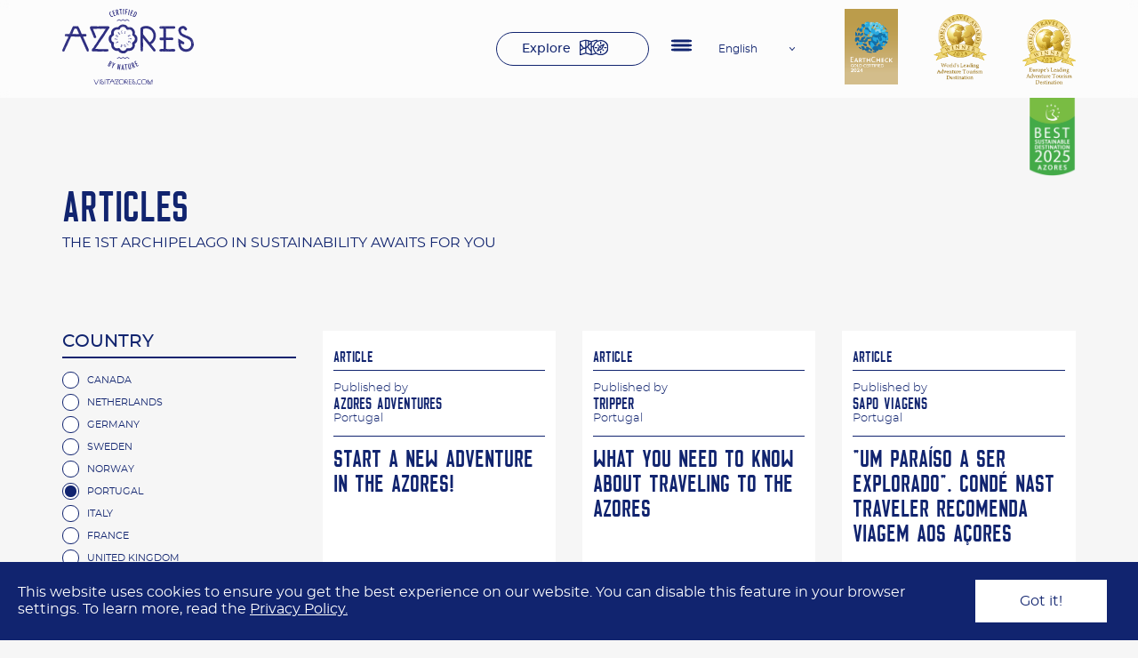

--- FILE ---
content_type: text/html; charset=UTF-8
request_url: https://www.visitazores.com/en/articles?page=3
body_size: 6789
content:
<!doctype html>
<html lang="en">
<head>
    <meta charset="utf-8">
    <meta name="viewport" content="width=device-width, initial-scale=1">

    <!-- CSRF Token -->
    <meta name="csrf-token" content="ZgQ5HWTtHOAO7f6jzx7uG2bhY9Zt9wRSkLuAog5I">

    <title>Articles - Visit Azores</title>
    <meta name="title" content="Articles - Visit Azores">
    <meta name="description" content="">

    <meta property="og:title" content="Articles - Visit Azores" />
    <meta property="og:type" content="website" />
    <meta property="og:url" content="https://www.visitazores.com/en/articles" />
    <meta property="og:image" content="" />
            <link rel="alternate" href="https://www.visitazores.com/de/artikel?page=3" hreflang="de" />
            <link rel="alternate" href="https://www.visitazores.com/en/articles?page=3" hreflang="en" />
            <link rel="alternate" href="https://www.visitazores.com/es/articulos?page=3" hreflang="es" />
            <link rel="alternate" href="https://www.visitazores.com/fr/articles?page=3" hreflang="fr" />
            <link rel="alternate" href="https://www.visitazores.com/it/articoli?page=3" hreflang="it" />
            <link rel="alternate" href="https://www.visitazores.com/artigos?page=3" hreflang="pt" />
            <!-- Scripts -->
    <script src="https://www.visitazores.com/js/app.js" defer></script>
    <!-- Styles -->
        <link href="https://www.visitazores.com/css/app.css" rel="stylesheet">
    <!-- Google tag (gtag.js) -->
    <script async src="https://www.googletagmanager.com/gtag/js?id=G-6YXM8YLNVD"></script>
    <script>
        window.dataLayer = window.dataLayer || [];
        function gtag(){dataLayer.push(arguments);}
        gtag('js', new Date());
        gtag('config', 'G-6YXM8YLNVD');
    </script>
</head>
<body class="page-article">
    <div id="app" class="page" :class="{ openmenu: activeMenu }">
        <header class="header">
    <div class="grid-container">
        <div class="grid-x grid-padding-x align-middle">
            <div class="small-12 medium-5 cell text-center large-text-left">
                <a href="https://www.visitazores.com/en"><img src="https://visitazores.com/storage/media/2022/02/logo-en.svg" class="img-logo" width="148" alt="Logo Açores"></a>
            </div>
            <div class="small-12 medium-4 cell">
                <div class="header__content">
                    <a href="https://www.visitazores.com/en/explore" class="btn btn--default btn--icon-explorar hide-for-small-only" aria-label="Explore">Explore</a>
                    <hamburguer-menu v-cloak @toggle-menu="toggleMenu">
                    <a href="#" class="logos-header-item logos-header-item--bottom">
                        <img src="https://visitazores.com/storage/media/2024/12/5-azores-best-sustainable-destination-2025-green.png" width="53" alt="">
                    </a>
                        <div class="logos-header-outer-wrapper show-for-large">
                            <div class="logos-header-wrapper">
                                <a href="#" class="logos-header-item">
                                    <img src="https://visitazores.com/storage/media/2024/12/earthcheck-awards2024-gold-cert.png" width="60" alt="">
                                </a>
                                                                <a href="#" class="logos-header-item">
                                    <img src="https://visitazores.com/storage/media/2024/12/worlds-leading-adventure-tourism-destination-2024-winner-shield-96-2.png" width="60" alt="">
                                </a>
                                                                <a href="#" class="logos-header-item">
                                    <img src="https://visitazores.com/storage/media/2024/03/travel-awards-europe-award-24.svg" width="60" alt="">
                                </a>
                                                            </div>
                        </div>
                        <nav class="menu">
    <ul class="menu__items no-bullet" ref="box">
                    <li class="menu__item"><a href="/en/sustainable-tourism-destination" target="_self" aria-label="Sustainable Tourism Destination">Sustainable Tourism Destination</a></li>
                    <li class="menu__item"><a href="/en/experience-the-azores" target="_self" aria-label="Experiences">Experiences</a></li>
                    <li class="menu__item"><a href="/en/plan-your-visit" target="_self" aria-label="Plan your Visit">Plan your Visit</a></li>
                    <li class="menu__item"><a href="/en/explore" target="_self" aria-label="Discover Azores">Discover Azores</a></li>
                    <li class="menu__item"><a href="https://trade.visitazores.com/en/trade-area" target="_blank" aria-label="Trade Area">Trade Area</a></li>
                    <li class="menu__item"><a href="/en/os-acores" target="_self" aria-label="The Azores">The Azores</a></li>
            </ul>
</nav>
<nav class="menu menu--primary-bottom">
    <ul class="menu__items no-bullet">
        <li class="menu__item">
            <a href="http://perfil.visitazores.com/" target="_blank" aria-label="Login / Register">Login / Register</a>
            <span>Exclusive area for ATA Members.</span>
        </li>
    </ul>
</nav>                        <div class="social anim fadeIn">
    <ul class="social__items">
                <li class="social__item">
            <a href="https://www.facebook.com/pages/Visit-Azores/159818184071534" aria-label="Facebook" target="_blank">
                <img src="https://visitazores.com/storage/media/2022/01/caminho-14222.svg" />
            </a>
        </li>
                <li class="social__item">
            <a href="https://instagram.com/visitazores" aria-label="Instagram" target="_blank">
                <img src="https://visitazores.com/storage/media/2022/01/grupo-6309.svg" />
            </a>
        </li>
                <li class="social__item">
            <a href="https://www.youtube.com/user/TurismoAzores" aria-label="Youtube" target="_blank">
                <img src="https://visitazores.com/storage/media/2022/01/grupo-6320.svg" />
            </a>
        </li>
                <li class="social__item">
            <a href="https://www.linkedin.com/company/visit-azores/" aria-label="LinkedIn" target="_blank">
                <img src="https://visitazores.com/storage/media/2022/01/grupo-27.svg" />
            </a>
        </li>
                <li class="social__item">
            <a href="https://twitter.com/visitingazores" aria-label="Twitter" target="_blank">
                <img src="https://visitazores.com/storage/media/2022/05/twitter-svgrepo-com-1-.svg" />
            </a>
        </li>
            </ul>
</div>                    </hamburguer-menu>
                    <language-menu-component v-cloak :active-language="'English'">
                                                    <span class="language-menu__item">
                                <a href="https://www.visitazores.com/de/artikel?page=3" hreflang="de" rel="alternate">Deutsch</a>
                            </span>
                                                    <span class="language-menu__item">
                                <a href="https://www.visitazores.com/en/articles?page=3" hreflang="en" rel="alternate">English</a>
                            </span>
                                                    <span class="language-menu__item">
                                <a href="https://www.visitazores.com/es/articulos?page=3" hreflang="es" rel="alternate">español</a>
                            </span>
                                                    <span class="language-menu__item">
                                <a href="https://www.visitazores.com/fr/articles?page=3" hreflang="fr" rel="alternate">français</a>
                            </span>
                                                    <span class="language-menu__item">
                                <a href="https://www.visitazores.com/it/articoli?page=3" hreflang="it" rel="alternate">italiano</a>
                            </span>
                                                    <span class="language-menu__item">
                                <a href="https://www.visitazores.com/artigos?page=3" hreflang="pt" rel="alternate">português</a>
                            </span>
                                            </language-menu-component>
                </div>
            </div>
            <div class="small-12 medium-3 cell">
                <div class="logos-header-outer-wrapper">
                    <div class="logos-header-wrapper">
                        <a href="#" class="logos-header-item show-for-large">
                            <img src="https://visitazores.com/storage/media/2024/12/earthcheck-awards2024-gold-cert.png" width="60" height="78" alt="">
                        </a>
                                                <a href="#" class="logos-header-item show-for-large">
                            <img src="https://visitazores.com/storage/media/2024/12/worlds-leading-adventure-tourism-destination-2024-winner-shield-96-2.png" width="60" height="70" alt="">
                        </a>
                                                <a href="#" class="logos-header-item show-for-large">
                            <img src="https://visitazores.com/storage/media/2024/03/travel-awards-europe-award-24.svg" width="60" height="70" alt="">
                        </a>
                                                <a href="#" class="logos-header-item logos-header-item--bottom show-for-large">
                            <img src="https://visitazores.com/storage/media/2024/12/5-azores-best-sustainable-destination-2025-green.png" width="53" alt="">
                        </a>
                    </div>
                </div>
            </div>
        </div>
    </div>
</header>
<cookie-law v-cloak>
    <div slot="message">
        This website uses cookies to ensure you get the best experience on our website. You can disable this feature in your browser settings. To learn more, read the <a href="#" class="text-underline">Privacy Policy.</a>
    </div>
</cookie-law>        <main>
            <div class="page--short">
                <section class="results">
  <div class="grid-container">
    <div class="grid-x grid-padding-x">
      <div class="small-12 medium-7 cell">
        <h1 class="section-title section-title--primary">Articles</h1>
        <h2 class="section-subtitle section-subtitle--primary">The 1st archipelago in sustainability awaits for you</h2>
      </div>
    </div>
  </div>
  <div class="grid-container search-results">
    <div class="grid-x grid-padding-x">
      <div class="small-12 medium-3 cell">
        <div class="search-results__filters-icon show-for-small-only">
          <button :class="{activeIconFilter}" @click="activeIconFilter = !activeIconFilter"><img src="https://www.visitazores.com/images/icons/icon-line-filter.svg" class="icon-line-filter" alt="filters"></button>
        </div>
        <form class="search-results__form" :class="{activeIconFilter}" ref="searchForm">
          <div class="search-results__filters">
            <div class="search-results__filter">
              <span class="search-results__filter-cat">Country</span>
              <ul class="search-results__filter-items">
                                <li class="search-results__filter-item">
                  <input type="radio" id="cat-category-1" name="country" value="canada" @change="submitSearchForm" >
                  <label for="cat-category-1">Canada</label>
                </li>
                                <li class="search-results__filter-item">
                  <input type="radio" id="cat-category-2" name="country" value="netherlands" @change="submitSearchForm" >
                  <label for="cat-category-2">Netherlands</label>
                </li>
                                <li class="search-results__filter-item">
                  <input type="radio" id="cat-category-3" name="country" value="germany" @change="submitSearchForm" >
                  <label for="cat-category-3">Germany</label>
                </li>
                                <li class="search-results__filter-item">
                  <input type="radio" id="cat-category-4" name="country" value="sweden" @change="submitSearchForm" >
                  <label for="cat-category-4">Sweden</label>
                </li>
                                <li class="search-results__filter-item">
                  <input type="radio" id="cat-category-5" name="country" value="norway" @change="submitSearchForm" >
                  <label for="cat-category-5">Norway</label>
                </li>
                                <li class="search-results__filter-item">
                  <input type="radio" id="cat-category-6" name="country" value="portugal" @change="submitSearchForm" checked='checked'>
                  <label for="cat-category-6">Portugal</label>
                </li>
                                <li class="search-results__filter-item">
                  <input type="radio" id="cat-category-7" name="country" value="italy" @change="submitSearchForm" >
                  <label for="cat-category-7">Italy</label>
                </li>
                                <li class="search-results__filter-item">
                  <input type="radio" id="cat-category-8" name="country" value="france" @change="submitSearchForm" >
                  <label for="cat-category-8">France</label>
                </li>
                                <li class="search-results__filter-item">
                  <input type="radio" id="cat-category-9" name="country" value="united-kingdom" @change="submitSearchForm" >
                  <label for="cat-category-9">United Kingdom</label>
                </li>
                                <li class="search-results__filter-item">
                  <input type="radio" id="cat-category-10" name="country" value="finland" @change="submitSearchForm" >
                  <label for="cat-category-10">Finland</label>
                </li>
                                <li class="search-results__filter-item">
                  <input type="radio" id="cat-category-11" name="country" value="spain" @change="submitSearchForm" >
                  <label for="cat-category-11">Spain</label>
                </li>
                                <li class="search-results__filter-item">
                  <input type="radio" id="cat-category-12" name="country" value="switzerland" @change="submitSearchForm" >
                  <label for="cat-category-12">Switzerland</label>
                </li>
                                <li class="search-results__filter-item">
                  <input type="radio" id="cat-category-13" name="country" value="usa" @change="submitSearchForm" >
                  <label for="cat-category-13">USA</label>
                </li>
                                <li class="search-results__filter-item">
                  <input type="radio" id="cat-category-14" name="country" value="belgium" @change="submitSearchForm" >
                  <label for="cat-category-14">Belgium</label>
                </li>
                                <li class="search-results__filter-item">
                  <input type="radio" id="cat-category-15" name="country" value="denmark" @change="submitSearchForm" >
                  <label for="cat-category-15">Denmark</label>
                </li>
                                <li class="search-results__filter-item">
                  <input type="radio" id="cat-category-16" name="country" value="austria" @change="submitSearchForm" >
                  <label for="cat-category-16">Austria</label>
                </li>
                                <li class="search-results__filter-item">
                  <input type="radio" id="cat-category-17" name="country" value="poland" @change="submitSearchForm" >
                  <label for="cat-category-17">Poland</label>
                </li>
                                <li class="search-results__filter-item">
                  <input type="radio" id="cat-category-18" name="country" value="australia" @change="submitSearchForm" >
                  <label for="cat-category-18">Australia</label>
                </li>
                                <li class="search-results__filter-item">
                  <input type="radio" id="cat-category-19" name="country" value="russia" @change="submitSearchForm" >
                  <label for="cat-category-19">Russia</label>
                </li>
                                <li class="search-results__filter-item">
                  <input type="radio" id="cat-category-20" name="country" value="brazil" @change="submitSearchForm" >
                  <label for="cat-category-20">Brazil</label>
                </li>
                                <li class="search-results__filter-item">
                  <input type="radio" id="cat-category-21" name="country" value="czech-republic" @change="submitSearchForm" >
                  <label for="cat-category-21">Czech Republic</label>
                </li>
                                <li class="search-results__filter-item">
                  <input type="radio" id="cat-category-22" name="country" value="greece" @change="submitSearchForm" >
                  <label for="cat-category-22">Greece</label>
                </li>
                              </ul>
            </div>
          </div>
          <div class="text-center mb-3">
            <a href="https://www.visitazores.com/en/book-your-trip" class="btn btn--solid">Clear Filters</a>
          </div>
        </form>
      </div>
      <div class="small-12 medium-9 cell">
        <div class="grid-x grid-margin-x small-up-2 medium-up-2 large-up-3">
                    <div class="card-news cell">
            <div class="card-news__header">
              <span class="card-news__cat">Article</span>
              <div class="card-news__info">
                <span class="card-news__info-label">Published by</span>
                <span class="card-news__info-author">Azores Adventures</span>
                <span class="card-news__info-label">Portugal</span>
              </div>
              <h3 class="card-news__title">Start a new adventure in the Azores!</h3>
            </div>
            <div class="card__btn text-center">
              <a href="https://www.visitazores.com/en/articles/start-a-new-adventure-in-the-azores" class="btn btn--default btn--icon-arrow btn--icon-arrow--blue">Know more</a>
            </div>
          </div>
                    <div class="card-news cell">
            <div class="card-news__header">
              <span class="card-news__cat">Article</span>
              <div class="card-news__info">
                <span class="card-news__info-label">Published by</span>
                <span class="card-news__info-author">Tripper</span>
                <span class="card-news__info-label">Portugal</span>
              </div>
              <h3 class="card-news__title">What you need to know about traveling to the Azores</h3>
            </div>
            <div class="card__btn text-center">
              <a href="https://www.visitazores.com/en/articles/what-you-need-to-know-about-traveling-to-the-azores" class="btn btn--default btn--icon-arrow btn--icon-arrow--blue">Know more</a>
            </div>
          </div>
                    <div class="card-news cell">
            <div class="card-news__header">
              <span class="card-news__cat">Article</span>
              <div class="card-news__info">
                <span class="card-news__info-label">Published by</span>
                <span class="card-news__info-author">Sapo Viagens</span>
                <span class="card-news__info-label">Portugal</span>
              </div>
              <h3 class="card-news__title">&quot;UM PARAÍSO A SER EXPLORADO&quot;. CONDÉ NAST TRAVELER RECOMENDA VIAGEM AOS AÇORES</h3>
            </div>
            <div class="card__btn text-center">
              <a href="https://www.visitazores.com/en/articles/um-paraiso-a-ser-explorado-conde-nast-traveler-recomenda-viagem-aos-acores" class="btn btn--default btn--icon-arrow btn--icon-arrow--blue">Know more</a>
            </div>
          </div>
                    <div class="card-news cell">
            <div class="card-news__header">
              <span class="card-news__cat">Article</span>
              <div class="card-news__info">
                <span class="card-news__info-label">Published by</span>
                <span class="card-news__info-author">Click Stay </span>
                <span class="card-news__info-label">Portugal</span>
              </div>
              <h3 class="card-news__title">The 10 Most Beautiful Seaside Towns In Portugal</h3>
            </div>
            <div class="card__btn text-center">
              <a href="https://www.visitazores.com/en/articles/the-10-most-beautiful-seaside-towns-in-portugal" class="btn btn--default btn--icon-arrow btn--icon-arrow--blue">Know more</a>
            </div>
          </div>
                    <div class="card-news cell">
            <div class="card-news__header">
              <span class="card-news__cat">Article</span>
              <div class="card-news__info">
                <span class="card-news__info-label">Published by</span>
                <span class="card-news__info-author">Conversas à Mesa </span>
                <span class="card-news__info-label">Portugal</span>
              </div>
              <h3 class="card-news__title">S. MIGUEL DE CONSERVA EM AZEITE</h3>
            </div>
            <div class="card__btn text-center">
              <a href="https://www.visitazores.com/en/articles/s-miguel-de-conserva-em-azeite" class="btn btn--default btn--icon-arrow btn--icon-arrow--blue">Know more</a>
            </div>
          </div>
                    <div class="card-news cell">
            <div class="card-news__header">
              <span class="card-news__cat">Article</span>
              <div class="card-news__info">
                <span class="card-news__info-label">Published by</span>
                <span class="card-news__info-author">Conversas à Mesa </span>
                <span class="card-news__info-label">Portugal</span>
              </div>
              <h3 class="card-news__title">À TERRA E AO MAR NOS AÇORES</h3>
            </div>
            <div class="card__btn text-center">
              <a href="https://www.visitazores.com/en/articles/a-terra-e-ao-mar-nos-acores" class="btn btn--default btn--icon-arrow btn--icon-arrow--blue">Know more</a>
            </div>
          </div>
                    <div class="card-news cell">
            <div class="card-news__header">
              <span class="card-news__cat">Article</span>
              <div class="card-news__info">
                <span class="card-news__info-label">Published by</span>
                <span class="card-news__info-author">Mutante</span>
                <span class="card-news__info-label">Portugal</span>
              </div>
              <h3 class="card-news__title">Das Origens para a Terra</h3>
            </div>
            <div class="card__btn text-center">
              <a href="https://www.visitazores.com/en/articles/das-origens-para-a-terra" class="btn btn--default btn--icon-arrow btn--icon-arrow--blue">Know more</a>
            </div>
          </div>
                    <div class="card-news cell">
            <div class="card-news__header">
              <span class="card-news__cat">Article</span>
              <div class="card-news__info">
                <span class="card-news__info-label">Published by</span>
                <span class="card-news__info-author">Sapo Viagens</span>
                <span class="card-news__info-label">Portugal</span>
              </div>
              <h3 class="card-news__title">SÃO MIGUEL: PARAÍSO DE LUGARES IDÍLICOS E BUCÓLICOS</h3>
            </div>
            <div class="card__btn text-center">
              <a href="https://www.visitazores.com/en/articles/sao-miguel-paraiso-de-lugares-idilicos-e-bucolicos" class="btn btn--default btn--icon-arrow btn--icon-arrow--blue">Know more</a>
            </div>
          </div>
                    <div class="card-news cell">
            <div class="card-news__header">
              <span class="card-news__cat">Article</span>
              <div class="card-news__info">
                <span class="card-news__info-label">Published by</span>
                <span class="card-news__info-author">Food &amp; Travel </span>
                <span class="card-news__info-label">Portugal</span>
              </div>
              <h3 class="card-news__title">AÇORES: ILHAS QUE VIBRAM</h3>
            </div>
            <div class="card__btn text-center">
              <a href="https://www.visitazores.com/en/articles/acores-ilhas-que-vibram" class="btn btn--default btn--icon-arrow btn--icon-arrow--blue">Know more</a>
            </div>
          </div>
                    <div class="card-news cell">
            <div class="card-news__header">
              <span class="card-news__cat">Article</span>
              <div class="card-news__info">
                <span class="card-news__info-label">Published by</span>
                <span class="card-news__info-author">Publituris</span>
                <span class="card-news__info-label">Portugal</span>
              </div>
              <h3 class="card-news__title">MADEIRA E AÇORES SÃO OS DESTINOS MAIS PROCURADOS PELOS PORTUGUESES NO VERÃO</h3>
            </div>
            <div class="card__btn text-center">
              <a href="https://www.visitazores.com/en/articles/madeira-e-acores-sao-os-destinos-mais-procurados-pelos-portugueses-no-verao" class="btn btn--default btn--icon-arrow btn--icon-arrow--blue">Know more</a>
            </div>
          </div>
                    <div class="card-news cell">
            <div class="card-news__header">
              <span class="card-news__cat">Article</span>
              <div class="card-news__info">
                <span class="card-news__info-label">Published by</span>
                <span class="card-news__info-author"> GOT2GLOBE.com</span>
                <span class="card-news__info-label">Portugal</span>
              </div>
              <h3 class="card-news__title">ILHA-MÃE DOS AÇORES HÁ SÓ UMA</h3>
            </div>
            <div class="card__btn text-center">
              <a href="https://www.visitazores.com/en/articles/ilha-mae-dos-acores-ha-so-uma" class="btn btn--default btn--icon-arrow btn--icon-arrow--blue">Know more</a>
            </div>
          </div>
                    <div class="card-news cell">
            <div class="card-news__header">
              <span class="card-news__cat">Article</span>
              <div class="card-news__info">
                <span class="card-news__info-label">Published by</span>
                <span class="card-news__info-author"> GOT2GLOBE.com</span>
                <span class="card-news__info-label">Portugal</span>
              </div>
              <h3 class="card-news__title">O GRANDE ÉDEN MICAELENSE</h3>
            </div>
            <div class="card__btn text-center">
              <a href="https://www.visitazores.com/en/articles/o-grande-eden-micaelense" class="btn btn--default btn--icon-arrow btn--icon-arrow--blue">Know more</a>
            </div>
          </div>
                    <div class="card-news cell">
            <div class="card-news__header">
              <span class="card-news__cat">Article</span>
              <div class="card-news__info">
                <span class="card-news__info-label">Published by</span>
                <span class="card-news__info-author"> GOT2GLOBE.com</span>
                <span class="card-news__info-label">Portugal</span>
              </div>
              <h3 class="card-news__title">COM O ATLÂNTICO AOS PÉS</h3>
            </div>
            <div class="card__btn text-center">
              <a href="https://www.visitazores.com/en/articles/com-o-atlantico-aos-pes" class="btn btn--default btn--icon-arrow btn--icon-arrow--blue">Know more</a>
            </div>
          </div>
                    <div class="card-news cell">
            <div class="card-news__header">
              <span class="card-news__cat">Article</span>
              <div class="card-news__info">
                <span class="card-news__info-label">Published by</span>
                <span class="card-news__info-author"> GOT2GLOBE.com</span>
                <span class="card-news__info-label">Portugal</span>
              </div>
              <h3 class="card-news__title">TERCEIRA: E OS AÇORES CONTINUAM ÍMPARES</h3>
            </div>
            <div class="card__btn text-center">
              <a href="https://www.visitazores.com/en/articles/terceira-e-os-acores-continuam-impares" class="btn btn--default btn--icon-arrow btn--icon-arrow--blue">Know more</a>
            </div>
          </div>
                    <div class="card-news cell">
            <div class="card-news__header">
              <span class="card-news__cat">Article</span>
              <div class="card-news__info">
                <span class="card-news__info-label">Published by</span>
                <span class="card-news__info-author">Noticias ao Minuto </span>
                <span class="card-news__info-label">Portugal</span>
              </div>
              <h3 class="card-news__title">Colegas, vou só ali num instante aos Açores e já venho</h3>
            </div>
            <div class="card__btn text-center">
              <a href="https://www.visitazores.com/en/articles/colegas-vou-so-ali-num-instante-aos-acores-e-ja-venho" class="btn btn--default btn--icon-arrow btn--icon-arrow--blue">Know more</a>
            </div>
          </div>
                    <div class="card-news cell">
            <div class="card-news__header">
              <span class="card-news__cat">Article</span>
              <div class="card-news__info">
                <span class="card-news__info-label">Published by</span>
                <span class="card-news__info-author">Bike Magazine</span>
                <span class="card-news__info-label">Portugal</span>
              </div>
              <h3 class="card-news__title">DENTRO E FORA DE ESTRADA</h3>
            </div>
            <div class="card__btn text-center">
              <a href="https://www.visitazores.com/en/articles/dentro-e-fora-de-estrada" class="btn btn--default btn--icon-arrow btn--icon-arrow--blue">Know more</a>
            </div>
          </div>
                    <div class="card-news cell">
            <div class="card-news__header">
              <span class="card-news__cat">Article</span>
              <div class="card-news__info">
                <span class="card-news__info-label">Published by</span>
                <span class="card-news__info-author">Sapo Viagens</span>
                <span class="card-news__info-label">Portugal</span>
              </div>
              <h3 class="card-news__title">Esqueça a Islândia. Os Açores são o novo destino de aventura</h3>
            </div>
            <div class="card__btn text-center">
              <a href="https://www.visitazores.com/en/articles/esqueca-a-islandia-os-acores-sao-o-novo-destino-de-aventura" class="btn btn--default btn--icon-arrow btn--icon-arrow--blue">Know more</a>
            </div>
          </div>
                    <div class="card-news cell">
            <div class="card-news__header">
              <span class="card-news__cat">Article</span>
              <div class="card-news__info">
                <span class="card-news__info-label">Published by</span>
                <span class="card-news__info-author">Passear</span>
                <span class="card-news__info-label">Portugal</span>
              </div>
              <h3 class="card-news__title">ANGRA DO HEROÍSMO A BELEZA DAS JANELAS &amp; VARANDAS</h3>
            </div>
            <div class="card__btn text-center">
              <a href="https://www.visitazores.com/en/articles/angra-do-heroismo-a-beleza-das-janelas-varandas" class="btn btn--default btn--icon-arrow btn--icon-arrow--blue">Know more</a>
            </div>
          </div>
                    <div class="card-news cell">
            <div class="card-news__header">
              <span class="card-news__cat">Article</span>
              <div class="card-news__info">
                <span class="card-news__info-label">Published by</span>
                <span class="card-news__info-author">Bike Magazine</span>
                <span class="card-news__info-label">Portugal</span>
              </div>
              <h3 class="card-news__title">O Paraíso é Já Ali</h3>
            </div>
            <div class="card__btn text-center">
              <a href="https://www.visitazores.com/en/articles/o-paraiso-e-ja-ali" class="btn btn--default btn--icon-arrow btn--icon-arrow--blue">Know more</a>
            </div>
          </div>
                    <div class="card-news cell">
            <div class="card-news__header">
              <span class="card-news__cat">Article</span>
              <div class="card-news__info">
                <span class="card-news__info-label">Published by</span>
                <span class="card-news__info-author">NIT</span>
                <span class="card-news__info-label">Portugal</span>
              </div>
              <h3 class="card-news__title">Açores: 70 coisas para fazer em São Miguel</h3>
            </div>
            <div class="card__btn text-center">
              <a href="https://www.visitazores.com/en/articles/acores-70-coisas-para-fazer-em-sao-miguel" class="btn btn--default btn--icon-arrow btn--icon-arrow--blue">Know more</a>
            </div>
          </div>
                    <div class="card-news cell">
            <div class="card-news__header">
              <span class="card-news__cat">Article</span>
              <div class="card-news__info">
                <span class="card-news__info-label">Published by</span>
                <span class="card-news__info-author">Sport Life</span>
                <span class="card-news__info-label">Portugal</span>
              </div>
              <h3 class="card-news__title">A PROVA QUE TODOS DESEJAMOS FAZER! ECOLOGIC TR AIL RUN EM SÃO MIGUEL</h3>
            </div>
            <div class="card__btn text-center">
              <a href="https://www.visitazores.com/en/articles/a-prova-que-todos-desejamos-fazer-ecologic-tr-ail-run-em-sao-miguel" class="btn btn--default btn--icon-arrow btn--icon-arrow--blue">Know more</a>
            </div>
          </div>
                    <div class="results__pager">
            <nav>
        <ul class="pagination">
            
                            <li class="page-item">
                    <a class="page-link page-link--prev" href="http://www.visitazores.com/en/articles?page=2" rel="prev" aria-label="&laquo; Previous"><img src="https://www.visitazores.com/images/icons/icon-arrow-blue.svg" alt="Anterior"></a>
                </li>
            
            
                            
                
                
                                                                                        <li class="page-item"><a class="page-link" href="http://www.visitazores.com/en/articles?page=1">1</a></li>
                                                                                                <li class="page-item"><a class="page-link" href="http://www.visitazores.com/en/articles?page=2">2</a></li>
                                                                                                <li class="page-item active" aria-current="page"><span class="page-link">3</span></li>
                                                                                                <li class="page-item"><a class="page-link" href="http://www.visitazores.com/en/articles?page=4">4</a></li>
                                                                                                <li class="page-item"><a class="page-link" href="http://www.visitazores.com/en/articles?page=5">5</a></li>
                                                                                                <li class="page-item"><a class="page-link" href="http://www.visitazores.com/en/articles?page=6">6</a></li>
                                                                                                <li class="page-item"><a class="page-link" href="http://www.visitazores.com/en/articles?page=7">7</a></li>
                                                                        
            
                            <li class="page-item">
                    <a class="page-link page-link--next" href="http://www.visitazores.com/en/articles?page=4" rel="next" aria-label="Next &raquo;"><img src="https://www.visitazores.com/images/icons/icon-arrow-blue.svg" alt="Próximo"></a>
                </li>
                    </ul>
    </nav>

          </div>
        </div>
      </div>
    </div>
  </div>
</section>
            </div>
        </main>
        <footer class="footer">
    <div class="footer__top">
        <div class="grid-container">
            <div class="grid-x grid-padding-x">
                <div class="small-12 medium-6 large-5 cell medium-order-1">
                    <newsletter-component lang="en" :emailplchldr="'Your email adress'">
                        <template v-slot:header>
                            <div class="form__header">
                                <div class="form__title text-center medium-text-left">
                                    WANTING TO BE INFORMED IS PART OF OUR NATURE
                                </div>
                                <div class="form__subtitle hide-for-small-only">
                                    Sign up for our newsletter and keep up-to-date with the news.
                                </div>
                            </div>
                        </template>
                        <template v-slot:terms>
                            <label for="tos"><span>By subscribing our newsletter you are accepting the Privacy Policy of our website, which you can consult <a href="https://www.visitazores.com/en/privacy-policy" class="text-underline">here.</a></span></label>
                        </template>
                        <template v-slot:submit>
                            Submit
                        </template>
                    </newsletter-component>
                    <div class="logo-footer-wrapper text-center medium-text-right hide-for-small-only">
                        <a href="https://www.visitazores.com"><img src="https://visitazores.com/storage/media/2022/02/logo-en.svg" width="148" alt="Logo Açores"></a>
                    </div>
                </div>
                <div class="small-12 medium-6 large-7 cell">
                    <nav class="menu">
    <ul class="menu__items no-bullet" ref="box">
                    <li class="menu__item"><a href="/en/sustainable-tourism-destination" target="_self" aria-label="Sustainable Tourism Destination">Sustainable Tourism Destination</a></li>
                    <li class="menu__item"><a href="/en/experience-the-azores" target="_self" aria-label="Experiences">Experiences</a></li>
                    <li class="menu__item"><a href="/en/plan-your-visit" target="_self" aria-label="Plan your Visit">Plan your Visit</a></li>
                    <li class="menu__item"><a href="/en/explore" target="_self" aria-label="Discover Azores">Discover Azores</a></li>
                    <li class="menu__item"><a href="https://trade.visitazores.com/en/trade-area" target="_blank" aria-label="Trade Area">Trade Area</a></li>
                    <li class="menu__item"><a href="/en/os-acores" target="_self" aria-label="The Azores">The Azores</a></li>
            </ul>
</nav>
<nav class="menu menu--primary-bottom">
    <ul class="menu__items no-bullet">
        <li class="menu__item">
            <a href="http://perfil.visitazores.com/" target="_blank" aria-label="Login / Register">Login / Register</a>
            <span>Exclusive area for ATA Members.</span>
        </li>
    </ul>
</nav>                    <nav class="menu-footer">
    <ul class="menu-footer__items no-bullet" ref="box">
                                    <li class="menu-footer__item"><a href="https://azoresphotos.visitazores.com/site/index" target="_blank" aria-label="Azores Photos">Azores Photos</a></li>
                                                <li class="menu-footer__item"><a href="https://azorescruise.visitazores.com/en/" target="_blank" aria-label="Cruises">Cruises</a></li>
                                                <li class="menu-footer__item"><a href="/en/brochures" target="_self" aria-label="Brochures">Brochures</a></li>
                                                <li class="menu-footer__item"><a href="https://mi.visitazores.com/en" target="_blank" aria-label="Meeting Industry">Meeting Industry</a></li>
                                                <li class="menu-footer__item"><a href="/en/contacts" target="_self" aria-label="Contacts">Contacts</a></li>
                                                <li class="menu-footer__item"><a href="/en/privacy-policy" target="_self" aria-label="Privacy Policy">Privacy Policy</a></li>
                                                <li class="menu-footer__item"><a href="/en/useful-services" target="_self" aria-label="Useful Services">Useful Services</a></li>
                                                <li class="menu-footer__item"><a href="/en/accessible-tourism" target="_self" aria-label="Accessible Tourism">Accessible Tourism</a></li>
                                            </ul>
</nav>                    <div class="social anim fadeIn">
    <ul class="social__items">
                <li class="social__item">
            <a href="https://www.facebook.com/pages/Visit-Azores/159818184071534" aria-label="Facebook" target="_blank">
                <img src="https://visitazores.com/storage/media/2022/01/caminho-14222.svg" />
            </a>
        </li>
                <li class="social__item">
            <a href="https://instagram.com/visitazores" aria-label="Instagram" target="_blank">
                <img src="https://visitazores.com/storage/media/2022/01/grupo-6309.svg" />
            </a>
        </li>
                <li class="social__item">
            <a href="https://www.youtube.com/user/TurismoAzores" aria-label="Youtube" target="_blank">
                <img src="https://visitazores.com/storage/media/2022/01/grupo-6320.svg" />
            </a>
        </li>
                <li class="social__item">
            <a href="https://www.linkedin.com/company/visit-azores/" aria-label="LinkedIn" target="_blank">
                <img src="https://visitazores.com/storage/media/2022/01/grupo-27.svg" />
            </a>
        </li>
                <li class="social__item">
            <a href="https://twitter.com/visitingazores" aria-label="Twitter" target="_blank">
                <img src="https://visitazores.com/storage/media/2022/05/twitter-svgrepo-com-1-.svg" />
            </a>
        </li>
            </ul>
</div>                </div>
            </div>
        </div>
    </div>
    <div class="footer__bottom">
        <div class="grid-container">
            <div class="grid-x grid-padding-x align-bottom">
                <div class="small-12 medium-6 large-6 cell text-center medium-text-left">
                    <div class="logo-footer-wrapper text-center medium-text-right show-for-small-only">
                        <a href="https://www.visitazores.com"><img src="https://visitazores.com/storage/media/2022/02/logo-en.svg" width="148" alt="Logo Açores"></a>
                    </div>
                    <div class="logo-footer-wrapper">
                        <a href="#" target="_blank"><img src="https://visitazores.com/storage/media/2022/04/logo-footer-azores-gov.svg" alt=""></a>
                        <span class="footer__credits"><p>Official Tourism Website of the Azores © Azores Tourism 2022. <a href="https://www.visitazores.com/en/credits" target="_blank"><strong>CREDITS</strong></a></p>
</span>
                    </div>
                </div>
                <div class="small-12 medium-6 large-6 cell">
                    <div class="logo-apoios-wrapper text-center medium-text-right">
                        <a href="#" target="_blank"><img src="https://visitazores.com/storage/media/2022/04/logo-footer-1.svg" alt=""></a>
                        <a href="#" target="_blank"><img src="https://visitazores.com/storage/media/2022/04/logo-footer-europa.svg" alt=""></a>
                    </div>
                </div>
            </div>
        </div>
    </div>
</footer>            </div>
    </body>
</html>


--- FILE ---
content_type: text/css
request_url: https://www.visitazores.com/css/app.css
body_size: 19414
content:
@charset "UTF-8";
/*! minireset.css v0.0.2 | MIT License | github.com/jgthms/minireset.css */blockquote,body,dd,dl,dt,fieldset,figure,h1,h2,h3,h4,h5,h6,hr,html,iframe,legend,li,ol,p,pre,textarea,ul{margin:0;padding:0}h1,h2,h3,h4,h5,h6{font-size:100%;font-weight:400}ul{list-style:none}button,input,select,textarea{margin:0}html{box-sizing:border-box}*,:after,:before{box-sizing:inherit}embed,img,object,video{height:auto;max-width:100%}iframe{border:0}table{border-collapse:collapse;border-spacing:0}td,th{padding:0;text-align:left}button,input,label,select,textarea{background:none;border:0;display:inline-block;font-family:Arial;font-size:13px;line-height:1;margin:0;padding:0;vertical-align:middle;white-space:normal}input:focus{outline:0}input,textarea{box-sizing:content-box}button,input[type=button],input[type=checkbox],input[type=radio],input[type=reset],input[type=submit],select{box-sizing:border-box}input[type=checkbox],input[type=radio]{height:13px;width:13px}input[type=search]{-webkit-appearance:textfield;-webkit-box-sizing:content-box}::-webkit-search-decoration{display:none}button,input[type=button],input[type=reset],input[type=submit]{overflow:visible;width:auto}::-webkit-file-upload-button{background:none;border:0;padding:0}textarea{overflow:auto}select[multiple],textarea{vertical-align:top}blockquote,dd,div,dl,dt,form,h1,h2,h3,h4,h5,h6,li,ol,p,pre,td,th,ul{margin:0;padding:0}p{font-size:inherit;line-height:1.6;margin-bottom:1rem;text-rendering:optimizeLegibility}em,i{font-style:italic}b,em,i,strong{line-height:inherit}b,strong{font-weight:700}small{font-size:80%;line-height:inherit}.h1,.h2,.h3,.h4,.h5,.h6,h1,h2,h3,h4,h5,h6{color:inherit;font-family:Helvetica Neue,Helvetica,Roboto,Arial,sans-serif;font-style:normal;font-weight:400;text-rendering:optimizeLegibility}.h1 small,.h2 small,.h3 small,.h4 small,.h5 small,.h6 small,h1 small,h2 small,h3 small,h4 small,h5 small,h6 small{color:#cacaca;line-height:0}.h1,h1{font-size:1.5rem}.h1,.h2,h1,h2{line-height:1.4;margin-bottom:.5rem;margin-top:0}.h2,h2{font-size:1.25rem}.h3,h3{font-size:1.1875rem}.h3,.h4,h3,h4{line-height:1.4;margin-bottom:.5rem;margin-top:0}.h4,h4{font-size:1.125rem}.h5,h5{font-size:1.0625rem}.h5,.h6,h5,h6{line-height:1.4;margin-bottom:.5rem;margin-top:0}.h6,h6{font-size:1rem}@media print,screen and (min-width:40em){.h1,h1{font-size:3rem}.h2,h2{font-size:2.5rem}.h3,h3{font-size:1.9375rem}.h4,h4{font-size:1.5625rem}.h5,h5{font-size:1.25rem}.h6,h6{font-size:1rem}}a{color:#1779ba;cursor:pointer;line-height:inherit}a:focus,a:hover{color:#1468a0}a img,hr{border:0}hr{border-bottom:1px solid #cacaca;clear:both;height:0;margin:1.25rem auto;max-width:73.125rem}dl,ol,ul{line-height:1.6;list-style-position:outside;margin-bottom:1rem}li{font-size:inherit}ul{list-style-type:disc}ol,ul{margin-left:1.25rem}ol ol,ol ul,ul ol,ul ul{margin-bottom:0;margin-left:1.25rem}dl{margin-bottom:1rem}dl dt{font-weight:700;margin-bottom:.3rem}blockquote{border-left:1px solid #cacaca;margin:0 0 1rem;padding:.5625rem 1.25rem 0 1.1875rem}blockquote,blockquote p{color:#8a8a8a;line-height:1.6}abbr,abbr[title]{border-bottom:1px dotted #0a0a0a;cursor:help;text-decoration:none}figure,kbd{margin:0}kbd{background-color:#e6e6e6;color:#0a0a0a;font-family:Consolas,Liberation Mono,Courier,monospace;padding:.125rem .25rem 0}.subheader{color:#8a8a8a;font-weight:400;line-height:1.4;margin-bottom:.5rem;margin-top:.2rem}.lead{font-size:125%;line-height:1.6}.stat{font-size:2.5rem;line-height:1}p+.stat{margin-top:-1rem}ol.no-bullet,ul.no-bullet{list-style:none;margin-left:0}.cite-block,cite{color:#8a8a8a;display:block;font-size:.8125rem}.cite-block:before,cite:before{content:"— "}.code-inline,code{word-wrap:break-word;display:inline;max-width:100%;padding:.125rem .3125rem .0625rem}.code-block,.code-inline,code{background-color:#e6e6e6;border:1px solid #cacaca;color:#0a0a0a;font-family:Consolas,Liberation Mono,Courier,monospace;font-weight:400}.code-block{display:block;margin-bottom:1.5rem;overflow:auto;padding:1rem;white-space:pre}.text-left{text-align:left}.text-right{text-align:right}.text-center{text-align:center}.text-justify{text-align:justify}@media print,screen and (min-width:40em){.medium-text-left{text-align:left}.medium-text-right{text-align:right}.medium-text-center{text-align:center}.medium-text-justify{text-align:justify}}@media print,screen and (min-width:64em){.large-text-left{text-align:left}.large-text-right{text-align:right}.large-text-center{text-align:center}.large-text-justify{text-align:justify}}.show-for-print{display:none!important}@media print{*{background:transparent!important;box-shadow:none!important;color:#000!important;-webkit-print-color-adjust:economy;print-color-adjust:economy;text-shadow:none!important}.show-for-print{display:block!important}.hide-for-print{display:none!important}table.show-for-print{display:table!important}thead.show-for-print{display:table-header-group!important}tbody.show-for-print{display:table-row-group!important}tr.show-for-print{display:table-row!important}td.show-for-print,th.show-for-print{display:table-cell!important}a,a:visited{text-decoration:underline}a[href]:after{content:" (" attr(href) ")"}.ir a:after,a[href^="#"]:after,a[href^="javascript:"]:after{content:""}abbr[title]:after{content:" (" attr(title) ")"}blockquote,pre{border:1px solid #8a8a8a;page-break-inside:avoid}thead{display:table-header-group}img,tr{page-break-inside:avoid}img{max-width:100%!important}@page{margin:.5cm}h2,h3,p{orphans:3;widows:3}h2,h3{page-break-after:avoid}.print-break-inside{page-break-inside:auto}}.grid-container{padding-left:.625rem;padding-right:.625rem}@media print,screen and (min-width:40em){.grid-container{padding-left:.9375rem;padding-right:.9375rem}}.grid-container{margin-left:auto;margin-right:auto;max-width:73.125rem}.grid-container.fluid{padding-left:.625rem;padding-right:.625rem}@media print,screen and (min-width:40em){.grid-container.fluid{padding-left:.9375rem;padding-right:.9375rem}}.grid-container.fluid,.grid-container.full{margin-left:auto;margin-right:auto;max-width:100%}.grid-container.full{padding-left:0;padding-right:0}.grid-x{display:flex;flex-flow:row wrap}.cell{flex:0 0 auto;min-height:0;min-width:0;width:100%}.cell.auto{flex:1 1 0}.cell.shrink{flex:0 0 auto}.grid-x>.auto,.grid-x>.shrink{width:auto}.grid-x>.small-1,.grid-x>.small-10,.grid-x>.small-11,.grid-x>.small-12,.grid-x>.small-2,.grid-x>.small-3,.grid-x>.small-4,.grid-x>.small-5,.grid-x>.small-6,.grid-x>.small-7,.grid-x>.small-8,.grid-x>.small-9,.grid-x>.small-full,.grid-x>.small-shrink{flex-basis:auto}@media print,screen and (min-width:40em){.grid-x>.medium-1,.grid-x>.medium-10,.grid-x>.medium-11,.grid-x>.medium-12,.grid-x>.medium-2,.grid-x>.medium-3,.grid-x>.medium-4,.grid-x>.medium-5,.grid-x>.medium-6,.grid-x>.medium-7,.grid-x>.medium-8,.grid-x>.medium-9,.grid-x>.medium-full,.grid-x>.medium-shrink{flex-basis:auto}}@media print,screen and (min-width:64em){.grid-x>.large-1,.grid-x>.large-10,.grid-x>.large-11,.grid-x>.large-12,.grid-x>.large-2,.grid-x>.large-3,.grid-x>.large-4,.grid-x>.large-5,.grid-x>.large-6,.grid-x>.large-7,.grid-x>.large-8,.grid-x>.large-9,.grid-x>.large-full,.grid-x>.large-shrink{flex-basis:auto}}.grid-x>.small-1,.grid-x>.small-10,.grid-x>.small-11,.grid-x>.small-12,.grid-x>.small-2,.grid-x>.small-3,.grid-x>.small-4,.grid-x>.small-5,.grid-x>.small-6,.grid-x>.small-7,.grid-x>.small-8,.grid-x>.small-9{flex:0 0 auto}.grid-x>.small-1{width:8.3333333333%}.grid-x>.small-2{width:16.6666666667%}.grid-x>.small-3{width:25%}.grid-x>.small-4{width:33.3333333333%}.grid-x>.small-5{width:41.6666666667%}.grid-x>.small-6{width:50%}.grid-x>.small-7{width:58.3333333333%}.grid-x>.small-8{width:66.6666666667%}.grid-x>.small-9{width:75%}.grid-x>.small-10{width:83.3333333333%}.grid-x>.small-11{width:91.6666666667%}.grid-x>.small-12{width:100%}@media print,screen and (min-width:40em){.grid-x>.medium-auto{flex:1 1 0;width:auto}.grid-x>.medium-1,.grid-x>.medium-10,.grid-x>.medium-11,.grid-x>.medium-12,.grid-x>.medium-2,.grid-x>.medium-3,.grid-x>.medium-4,.grid-x>.medium-5,.grid-x>.medium-6,.grid-x>.medium-7,.grid-x>.medium-8,.grid-x>.medium-9,.grid-x>.medium-shrink{flex:0 0 auto}.grid-x>.medium-shrink{width:auto}.grid-x>.medium-1{width:8.3333333333%}.grid-x>.medium-2{width:16.6666666667%}.grid-x>.medium-3{width:25%}.grid-x>.medium-4{width:33.3333333333%}.grid-x>.medium-5{width:41.6666666667%}.grid-x>.medium-6{width:50%}.grid-x>.medium-7{width:58.3333333333%}.grid-x>.medium-8{width:66.6666666667%}.grid-x>.medium-9{width:75%}.grid-x>.medium-10{width:83.3333333333%}.grid-x>.medium-11{width:91.6666666667%}.grid-x>.medium-12{width:100%}}@media print,screen and (min-width:64em){.grid-x>.large-auto{flex:1 1 0;width:auto}.grid-x>.large-1,.grid-x>.large-10,.grid-x>.large-11,.grid-x>.large-12,.grid-x>.large-2,.grid-x>.large-3,.grid-x>.large-4,.grid-x>.large-5,.grid-x>.large-6,.grid-x>.large-7,.grid-x>.large-8,.grid-x>.large-9,.grid-x>.large-shrink{flex:0 0 auto}.grid-x>.large-shrink{width:auto}.grid-x>.large-1{width:8.3333333333%}.grid-x>.large-2{width:16.6666666667%}.grid-x>.large-3{width:25%}.grid-x>.large-4{width:33.3333333333%}.grid-x>.large-5{width:41.6666666667%}.grid-x>.large-6{width:50%}.grid-x>.large-7{width:58.3333333333%}.grid-x>.large-8{width:66.6666666667%}.grid-x>.large-9{width:75%}.grid-x>.large-10{width:83.3333333333%}.grid-x>.large-11{width:91.6666666667%}.grid-x>.large-12{width:100%}}.grid-margin-x:not(.grid-x)>.cell{width:auto}.grid-margin-y:not(.grid-y)>.cell{height:auto}.grid-margin-x{margin-left:-.625rem;margin-right:-.625rem}@media print,screen and (min-width:40em){.grid-margin-x{margin-left:-.9375rem;margin-right:-.9375rem}}.grid-margin-x>.cell{margin-left:.625rem;margin-right:.625rem;width:calc(100% - 1.25rem)}@media print,screen and (min-width:40em){.grid-margin-x>.cell{margin-left:.9375rem;margin-right:.9375rem;width:calc(100% - 1.875rem)}}.grid-margin-x>.auto,.grid-margin-x>.shrink{width:auto}.grid-margin-x>.small-1{width:calc(8.33333% - 1.25rem)}.grid-margin-x>.small-2{width:calc(16.66667% - 1.25rem)}.grid-margin-x>.small-3{width:calc(25% - 1.25rem)}.grid-margin-x>.small-4{width:calc(33.33333% - 1.25rem)}.grid-margin-x>.small-5{width:calc(41.66667% - 1.25rem)}.grid-margin-x>.small-6{width:calc(50% - 1.25rem)}.grid-margin-x>.small-7{width:calc(58.33333% - 1.25rem)}.grid-margin-x>.small-8{width:calc(66.66667% - 1.25rem)}.grid-margin-x>.small-9{width:calc(75% - 1.25rem)}.grid-margin-x>.small-10{width:calc(83.33333% - 1.25rem)}.grid-margin-x>.small-11{width:calc(91.66667% - 1.25rem)}.grid-margin-x>.small-12{width:calc(100% - 1.25rem)}@media print,screen and (min-width:40em){.grid-margin-x>.auto,.grid-margin-x>.shrink{width:auto}.grid-margin-x>.small-1{width:calc(8.33333% - 1.875rem)}.grid-margin-x>.small-2{width:calc(16.66667% - 1.875rem)}.grid-margin-x>.small-3{width:calc(25% - 1.875rem)}.grid-margin-x>.small-4{width:calc(33.33333% - 1.875rem)}.grid-margin-x>.small-5{width:calc(41.66667% - 1.875rem)}.grid-margin-x>.small-6{width:calc(50% - 1.875rem)}.grid-margin-x>.small-7{width:calc(58.33333% - 1.875rem)}.grid-margin-x>.small-8{width:calc(66.66667% - 1.875rem)}.grid-margin-x>.small-9{width:calc(75% - 1.875rem)}.grid-margin-x>.small-10{width:calc(83.33333% - 1.875rem)}.grid-margin-x>.small-11{width:calc(91.66667% - 1.875rem)}.grid-margin-x>.small-12{width:calc(100% - 1.875rem)}.grid-margin-x>.medium-auto,.grid-margin-x>.medium-shrink{width:auto}.grid-margin-x>.medium-1{width:calc(8.33333% - 1.875rem)}.grid-margin-x>.medium-2{width:calc(16.66667% - 1.875rem)}.grid-margin-x>.medium-3{width:calc(25% - 1.875rem)}.grid-margin-x>.medium-4{width:calc(33.33333% - 1.875rem)}.grid-margin-x>.medium-5{width:calc(41.66667% - 1.875rem)}.grid-margin-x>.medium-6{width:calc(50% - 1.875rem)}.grid-margin-x>.medium-7{width:calc(58.33333% - 1.875rem)}.grid-margin-x>.medium-8{width:calc(66.66667% - 1.875rem)}.grid-margin-x>.medium-9{width:calc(75% - 1.875rem)}.grid-margin-x>.medium-10{width:calc(83.33333% - 1.875rem)}.grid-margin-x>.medium-11{width:calc(91.66667% - 1.875rem)}.grid-margin-x>.medium-12{width:calc(100% - 1.875rem)}}@media print,screen and (min-width:64em){.grid-margin-x>.large-auto,.grid-margin-x>.large-shrink{width:auto}.grid-margin-x>.large-1{width:calc(8.33333% - 1.875rem)}.grid-margin-x>.large-2{width:calc(16.66667% - 1.875rem)}.grid-margin-x>.large-3{width:calc(25% - 1.875rem)}.grid-margin-x>.large-4{width:calc(33.33333% - 1.875rem)}.grid-margin-x>.large-5{width:calc(41.66667% - 1.875rem)}.grid-margin-x>.large-6{width:calc(50% - 1.875rem)}.grid-margin-x>.large-7{width:calc(58.33333% - 1.875rem)}.grid-margin-x>.large-8{width:calc(66.66667% - 1.875rem)}.grid-margin-x>.large-9{width:calc(75% - 1.875rem)}.grid-margin-x>.large-10{width:calc(83.33333% - 1.875rem)}.grid-margin-x>.large-11{width:calc(91.66667% - 1.875rem)}.grid-margin-x>.large-12{width:calc(100% - 1.875rem)}}.grid-padding-x .grid-padding-x{margin-left:-.625rem;margin-right:-.625rem}@media print,screen and (min-width:40em){.grid-padding-x .grid-padding-x{margin-left:-.9375rem;margin-right:-.9375rem}}.grid-container:not(.full)>.grid-padding-x{margin-left:-.625rem;margin-right:-.625rem}@media print,screen and (min-width:40em){.grid-container:not(.full)>.grid-padding-x{margin-left:-.9375rem;margin-right:-.9375rem}}.grid-padding-x>.cell{padding-left:.625rem;padding-right:.625rem}@media print,screen and (min-width:40em){.grid-padding-x>.cell{padding-left:.9375rem;padding-right:.9375rem}}.small-up-1>.cell{width:100%}.small-up-2>.cell{width:50%}.small-up-3>.cell{width:33.3333333333%}.small-up-4>.cell{width:25%}.small-up-5>.cell{width:20%}.small-up-6>.cell{width:16.6666666667%}.small-up-7>.cell{width:14.2857142857%}.small-up-8>.cell{width:12.5%}@media print,screen and (min-width:40em){.medium-up-1>.cell{width:100%}.medium-up-2>.cell{width:50%}.medium-up-3>.cell{width:33.3333333333%}.medium-up-4>.cell{width:25%}.medium-up-5>.cell{width:20%}.medium-up-6>.cell{width:16.6666666667%}.medium-up-7>.cell{width:14.2857142857%}.medium-up-8>.cell{width:12.5%}}@media print,screen and (min-width:64em){.large-up-1>.cell{width:100%}.large-up-2>.cell{width:50%}.large-up-3>.cell{width:33.3333333333%}.large-up-4>.cell{width:25%}.large-up-5>.cell{width:20%}.large-up-6>.cell{width:16.6666666667%}.large-up-7>.cell{width:14.2857142857%}.large-up-8>.cell{width:12.5%}}.grid-margin-x.small-up-1>.cell{width:calc(100% - 1.25rem)}.grid-margin-x.small-up-2>.cell{width:calc(50% - 1.25rem)}.grid-margin-x.small-up-3>.cell{width:calc(33.33333% - 1.25rem)}.grid-margin-x.small-up-4>.cell{width:calc(25% - 1.25rem)}.grid-margin-x.small-up-5>.cell{width:calc(20% - 1.25rem)}.grid-margin-x.small-up-6>.cell{width:calc(16.66667% - 1.25rem)}.grid-margin-x.small-up-7>.cell{width:calc(14.28571% - 1.25rem)}.grid-margin-x.small-up-8>.cell{width:calc(12.5% - 1.25rem)}@media print,screen and (min-width:40em){.grid-margin-x.small-up-1>.cell{width:calc(100% - 1.875rem)}.grid-margin-x.small-up-2>.cell{width:calc(50% - 1.875rem)}.grid-margin-x.small-up-3>.cell{width:calc(33.33333% - 1.875rem)}.grid-margin-x.small-up-4>.cell{width:calc(25% - 1.875rem)}.grid-margin-x.small-up-5>.cell{width:calc(20% - 1.875rem)}.grid-margin-x.small-up-6>.cell{width:calc(16.66667% - 1.875rem)}.grid-margin-x.small-up-7>.cell{width:calc(14.28571% - 1.875rem)}.grid-margin-x.small-up-8>.cell{width:calc(12.5% - 1.875rem)}.grid-margin-x.medium-up-1>.cell{width:calc(100% - 1.875rem)}.grid-margin-x.medium-up-2>.cell{width:calc(50% - 1.875rem)}.grid-margin-x.medium-up-3>.cell{width:calc(33.33333% - 1.875rem)}.grid-margin-x.medium-up-4>.cell{width:calc(25% - 1.875rem)}.grid-margin-x.medium-up-5>.cell{width:calc(20% - 1.875rem)}.grid-margin-x.medium-up-6>.cell{width:calc(16.66667% - 1.875rem)}.grid-margin-x.medium-up-7>.cell{width:calc(14.28571% - 1.875rem)}.grid-margin-x.medium-up-8>.cell{width:calc(12.5% - 1.875rem)}}@media print,screen and (min-width:64em){.grid-margin-x.large-up-1>.cell{width:calc(100% - 1.875rem)}.grid-margin-x.large-up-2>.cell{width:calc(50% - 1.875rem)}.grid-margin-x.large-up-3>.cell{width:calc(33.33333% - 1.875rem)}.grid-margin-x.large-up-4>.cell{width:calc(25% - 1.875rem)}.grid-margin-x.large-up-5>.cell{width:calc(20% - 1.875rem)}.grid-margin-x.large-up-6>.cell{width:calc(16.66667% - 1.875rem)}.grid-margin-x.large-up-7>.cell{width:calc(14.28571% - 1.875rem)}.grid-margin-x.large-up-8>.cell{width:calc(12.5% - 1.875rem)}}.small-margin-collapse,.small-margin-collapse>.cell{margin-left:0;margin-right:0}.small-margin-collapse>.small-1{width:8.3333333333%}.small-margin-collapse>.small-2{width:16.6666666667%}.small-margin-collapse>.small-3{width:25%}.small-margin-collapse>.small-4{width:33.3333333333%}.small-margin-collapse>.small-5{width:41.6666666667%}.small-margin-collapse>.small-6{width:50%}.small-margin-collapse>.small-7{width:58.3333333333%}.small-margin-collapse>.small-8{width:66.6666666667%}.small-margin-collapse>.small-9{width:75%}.small-margin-collapse>.small-10{width:83.3333333333%}.small-margin-collapse>.small-11{width:91.6666666667%}.small-margin-collapse>.small-12{width:100%}@media print,screen and (min-width:40em){.small-margin-collapse>.medium-1{width:8.3333333333%}.small-margin-collapse>.medium-2{width:16.6666666667%}.small-margin-collapse>.medium-3{width:25%}.small-margin-collapse>.medium-4{width:33.3333333333%}.small-margin-collapse>.medium-5{width:41.6666666667%}.small-margin-collapse>.medium-6{width:50%}.small-margin-collapse>.medium-7{width:58.3333333333%}.small-margin-collapse>.medium-8{width:66.6666666667%}.small-margin-collapse>.medium-9{width:75%}.small-margin-collapse>.medium-10{width:83.3333333333%}.small-margin-collapse>.medium-11{width:91.6666666667%}.small-margin-collapse>.medium-12{width:100%}}@media print,screen and (min-width:64em){.small-margin-collapse>.large-1{width:8.3333333333%}.small-margin-collapse>.large-2{width:16.6666666667%}.small-margin-collapse>.large-3{width:25%}.small-margin-collapse>.large-4{width:33.3333333333%}.small-margin-collapse>.large-5{width:41.6666666667%}.small-margin-collapse>.large-6{width:50%}.small-margin-collapse>.large-7{width:58.3333333333%}.small-margin-collapse>.large-8{width:66.6666666667%}.small-margin-collapse>.large-9{width:75%}.small-margin-collapse>.large-10{width:83.3333333333%}.small-margin-collapse>.large-11{width:91.6666666667%}.small-margin-collapse>.large-12{width:100%}}.small-padding-collapse{margin-left:0;margin-right:0}.small-padding-collapse>.cell{padding-left:0;padding-right:0}@media print,screen and (min-width:40em){.medium-margin-collapse,.medium-margin-collapse>.cell{margin-left:0;margin-right:0}.medium-margin-collapse>.small-1{width:8.3333333333%}.medium-margin-collapse>.small-2{width:16.6666666667%}.medium-margin-collapse>.small-3{width:25%}.medium-margin-collapse>.small-4{width:33.3333333333%}.medium-margin-collapse>.small-5{width:41.6666666667%}.medium-margin-collapse>.small-6{width:50%}.medium-margin-collapse>.small-7{width:58.3333333333%}.medium-margin-collapse>.small-8{width:66.6666666667%}.medium-margin-collapse>.small-9{width:75%}.medium-margin-collapse>.small-10{width:83.3333333333%}.medium-margin-collapse>.small-11{width:91.6666666667%}.medium-margin-collapse>.small-12{width:100%}.medium-margin-collapse>.medium-1{width:8.3333333333%}.medium-margin-collapse>.medium-2{width:16.6666666667%}.medium-margin-collapse>.medium-3{width:25%}.medium-margin-collapse>.medium-4{width:33.3333333333%}.medium-margin-collapse>.medium-5{width:41.6666666667%}.medium-margin-collapse>.medium-6{width:50%}.medium-margin-collapse>.medium-7{width:58.3333333333%}.medium-margin-collapse>.medium-8{width:66.6666666667%}.medium-margin-collapse>.medium-9{width:75%}.medium-margin-collapse>.medium-10{width:83.3333333333%}.medium-margin-collapse>.medium-11{width:91.6666666667%}.medium-margin-collapse>.medium-12{width:100%}}@media print,screen and (min-width:64em){.medium-margin-collapse>.large-1{width:8.3333333333%}.medium-margin-collapse>.large-2{width:16.6666666667%}.medium-margin-collapse>.large-3{width:25%}.medium-margin-collapse>.large-4{width:33.3333333333%}.medium-margin-collapse>.large-5{width:41.6666666667%}.medium-margin-collapse>.large-6{width:50%}.medium-margin-collapse>.large-7{width:58.3333333333%}.medium-margin-collapse>.large-8{width:66.6666666667%}.medium-margin-collapse>.large-9{width:75%}.medium-margin-collapse>.large-10{width:83.3333333333%}.medium-margin-collapse>.large-11{width:91.6666666667%}.medium-margin-collapse>.large-12{width:100%}}@media print,screen and (min-width:40em){.medium-padding-collapse{margin-left:0;margin-right:0}.medium-padding-collapse>.cell{padding-left:0;padding-right:0}}@media print,screen and (min-width:64em){.large-margin-collapse,.large-margin-collapse>.cell{margin-left:0;margin-right:0}.large-margin-collapse>.small-1{width:8.3333333333%}.large-margin-collapse>.small-2{width:16.6666666667%}.large-margin-collapse>.small-3{width:25%}.large-margin-collapse>.small-4{width:33.3333333333%}.large-margin-collapse>.small-5{width:41.6666666667%}.large-margin-collapse>.small-6{width:50%}.large-margin-collapse>.small-7{width:58.3333333333%}.large-margin-collapse>.small-8{width:66.6666666667%}.large-margin-collapse>.small-9{width:75%}.large-margin-collapse>.small-10{width:83.3333333333%}.large-margin-collapse>.small-11{width:91.6666666667%}.large-margin-collapse>.small-12{width:100%}.large-margin-collapse>.medium-1{width:8.3333333333%}.large-margin-collapse>.medium-2{width:16.6666666667%}.large-margin-collapse>.medium-3{width:25%}.large-margin-collapse>.medium-4{width:33.3333333333%}.large-margin-collapse>.medium-5{width:41.6666666667%}.large-margin-collapse>.medium-6{width:50%}.large-margin-collapse>.medium-7{width:58.3333333333%}.large-margin-collapse>.medium-8{width:66.6666666667%}.large-margin-collapse>.medium-9{width:75%}.large-margin-collapse>.medium-10{width:83.3333333333%}.large-margin-collapse>.medium-11{width:91.6666666667%}.large-margin-collapse>.medium-12{width:100%}.large-margin-collapse>.large-1{width:8.3333333333%}.large-margin-collapse>.large-2{width:16.6666666667%}.large-margin-collapse>.large-3{width:25%}.large-margin-collapse>.large-4{width:33.3333333333%}.large-margin-collapse>.large-5{width:41.6666666667%}.large-margin-collapse>.large-6{width:50%}.large-margin-collapse>.large-7{width:58.3333333333%}.large-margin-collapse>.large-8{width:66.6666666667%}.large-margin-collapse>.large-9{width:75%}.large-margin-collapse>.large-10{width:83.3333333333%}.large-margin-collapse>.large-11{width:91.6666666667%}.large-margin-collapse>.large-12{width:100%}.large-padding-collapse{margin-left:0;margin-right:0}.large-padding-collapse>.cell{padding-left:0;padding-right:0}}.small-offset-0{margin-left:0}.grid-margin-x>.small-offset-0{margin-left:.625rem}.small-offset-1{margin-left:8.3333333333%}.grid-margin-x>.small-offset-1{margin-left:calc(8.33333% + .625rem)}.small-offset-2{margin-left:16.6666666667%}.grid-margin-x>.small-offset-2{margin-left:calc(16.66667% + .625rem)}.small-offset-3{margin-left:25%}.grid-margin-x>.small-offset-3{margin-left:calc(25% + .625rem)}.small-offset-4{margin-left:33.3333333333%}.grid-margin-x>.small-offset-4{margin-left:calc(33.33333% + .625rem)}.small-offset-5{margin-left:41.6666666667%}.grid-margin-x>.small-offset-5{margin-left:calc(41.66667% + .625rem)}.small-offset-6{margin-left:50%}.grid-margin-x>.small-offset-6{margin-left:calc(50% + .625rem)}.small-offset-7{margin-left:58.3333333333%}.grid-margin-x>.small-offset-7{margin-left:calc(58.33333% + .625rem)}.small-offset-8{margin-left:66.6666666667%}.grid-margin-x>.small-offset-8{margin-left:calc(66.66667% + .625rem)}.small-offset-9{margin-left:75%}.grid-margin-x>.small-offset-9{margin-left:calc(75% + .625rem)}.small-offset-10{margin-left:83.3333333333%}.grid-margin-x>.small-offset-10{margin-left:calc(83.33333% + .625rem)}.small-offset-11{margin-left:91.6666666667%}.grid-margin-x>.small-offset-11{margin-left:calc(91.66667% + .625rem)}@media print,screen and (min-width:40em){.medium-offset-0{margin-left:0}.grid-margin-x>.medium-offset-0{margin-left:.9375rem}.medium-offset-1{margin-left:8.3333333333%}.grid-margin-x>.medium-offset-1{margin-left:calc(8.33333% + .9375rem)}.medium-offset-2{margin-left:16.6666666667%}.grid-margin-x>.medium-offset-2{margin-left:calc(16.66667% + .9375rem)}.medium-offset-3{margin-left:25%}.grid-margin-x>.medium-offset-3{margin-left:calc(25% + .9375rem)}.medium-offset-4{margin-left:33.3333333333%}.grid-margin-x>.medium-offset-4{margin-left:calc(33.33333% + .9375rem)}.medium-offset-5{margin-left:41.6666666667%}.grid-margin-x>.medium-offset-5{margin-left:calc(41.66667% + .9375rem)}.medium-offset-6{margin-left:50%}.grid-margin-x>.medium-offset-6{margin-left:calc(50% + .9375rem)}.medium-offset-7{margin-left:58.3333333333%}.grid-margin-x>.medium-offset-7{margin-left:calc(58.33333% + .9375rem)}.medium-offset-8{margin-left:66.6666666667%}.grid-margin-x>.medium-offset-8{margin-left:calc(66.66667% + .9375rem)}.medium-offset-9{margin-left:75%}.grid-margin-x>.medium-offset-9{margin-left:calc(75% + .9375rem)}.medium-offset-10{margin-left:83.3333333333%}.grid-margin-x>.medium-offset-10{margin-left:calc(83.33333% + .9375rem)}.medium-offset-11{margin-left:91.6666666667%}.grid-margin-x>.medium-offset-11{margin-left:calc(91.66667% + .9375rem)}}@media print,screen and (min-width:64em){.large-offset-0{margin-left:0}.grid-margin-x>.large-offset-0{margin-left:.9375rem}.large-offset-1{margin-left:8.3333333333%}.grid-margin-x>.large-offset-1{margin-left:calc(8.33333% + .9375rem)}.large-offset-2{margin-left:16.6666666667%}.grid-margin-x>.large-offset-2{margin-left:calc(16.66667% + .9375rem)}.large-offset-3{margin-left:25%}.grid-margin-x>.large-offset-3{margin-left:calc(25% + .9375rem)}.large-offset-4{margin-left:33.3333333333%}.grid-margin-x>.large-offset-4{margin-left:calc(33.33333% + .9375rem)}.large-offset-5{margin-left:41.6666666667%}.grid-margin-x>.large-offset-5{margin-left:calc(41.66667% + .9375rem)}.large-offset-6{margin-left:50%}.grid-margin-x>.large-offset-6{margin-left:calc(50% + .9375rem)}.large-offset-7{margin-left:58.3333333333%}.grid-margin-x>.large-offset-7{margin-left:calc(58.33333% + .9375rem)}.large-offset-8{margin-left:66.6666666667%}.grid-margin-x>.large-offset-8{margin-left:calc(66.66667% + .9375rem)}.large-offset-9{margin-left:75%}.grid-margin-x>.large-offset-9{margin-left:calc(75% + .9375rem)}.large-offset-10{margin-left:83.3333333333%}.grid-margin-x>.large-offset-10{margin-left:calc(83.33333% + .9375rem)}.large-offset-11{margin-left:91.6666666667%}.grid-margin-x>.large-offset-11{margin-left:calc(91.66667% + .9375rem)}}.grid-y{display:flex;flex-flow:column nowrap}.grid-y>.cell{height:auto;max-height:none}.grid-y>.auto,.grid-y>.shrink{height:auto}.grid-y>.small-1,.grid-y>.small-10,.grid-y>.small-11,.grid-y>.small-12,.grid-y>.small-2,.grid-y>.small-3,.grid-y>.small-4,.grid-y>.small-5,.grid-y>.small-6,.grid-y>.small-7,.grid-y>.small-8,.grid-y>.small-9,.grid-y>.small-full,.grid-y>.small-shrink{flex-basis:auto}@media print,screen and (min-width:40em){.grid-y>.medium-1,.grid-y>.medium-10,.grid-y>.medium-11,.grid-y>.medium-12,.grid-y>.medium-2,.grid-y>.medium-3,.grid-y>.medium-4,.grid-y>.medium-5,.grid-y>.medium-6,.grid-y>.medium-7,.grid-y>.medium-8,.grid-y>.medium-9,.grid-y>.medium-full,.grid-y>.medium-shrink{flex-basis:auto}}@media print,screen and (min-width:64em){.grid-y>.large-1,.grid-y>.large-10,.grid-y>.large-11,.grid-y>.large-12,.grid-y>.large-2,.grid-y>.large-3,.grid-y>.large-4,.grid-y>.large-5,.grid-y>.large-6,.grid-y>.large-7,.grid-y>.large-8,.grid-y>.large-9,.grid-y>.large-full,.grid-y>.large-shrink{flex-basis:auto}}.grid-y>.small-1,.grid-y>.small-10,.grid-y>.small-11,.grid-y>.small-12,.grid-y>.small-2,.grid-y>.small-3,.grid-y>.small-4,.grid-y>.small-5,.grid-y>.small-6,.grid-y>.small-7,.grid-y>.small-8,.grid-y>.small-9{flex:0 0 auto}.grid-y>.small-1{height:8.3333333333%}.grid-y>.small-2{height:16.6666666667%}.grid-y>.small-3{height:25%}.grid-y>.small-4{height:33.3333333333%}.grid-y>.small-5{height:41.6666666667%}.grid-y>.small-6{height:50%}.grid-y>.small-7{height:58.3333333333%}.grid-y>.small-8{height:66.6666666667%}.grid-y>.small-9{height:75%}.grid-y>.small-10{height:83.3333333333%}.grid-y>.small-11{height:91.6666666667%}.grid-y>.small-12{height:100%}@media print,screen and (min-width:40em){.grid-y>.medium-auto{flex:1 1 0;height:auto}.grid-y>.medium-1,.grid-y>.medium-10,.grid-y>.medium-11,.grid-y>.medium-12,.grid-y>.medium-2,.grid-y>.medium-3,.grid-y>.medium-4,.grid-y>.medium-5,.grid-y>.medium-6,.grid-y>.medium-7,.grid-y>.medium-8,.grid-y>.medium-9,.grid-y>.medium-shrink{flex:0 0 auto}.grid-y>.medium-shrink{height:auto}.grid-y>.medium-1{height:8.3333333333%}.grid-y>.medium-2{height:16.6666666667%}.grid-y>.medium-3{height:25%}.grid-y>.medium-4{height:33.3333333333%}.grid-y>.medium-5{height:41.6666666667%}.grid-y>.medium-6{height:50%}.grid-y>.medium-7{height:58.3333333333%}.grid-y>.medium-8{height:66.6666666667%}.grid-y>.medium-9{height:75%}.grid-y>.medium-10{height:83.3333333333%}.grid-y>.medium-11{height:91.6666666667%}.grid-y>.medium-12{height:100%}}@media print,screen and (min-width:64em){.grid-y>.large-auto{flex:1 1 0;height:auto}.grid-y>.large-1,.grid-y>.large-10,.grid-y>.large-11,.grid-y>.large-12,.grid-y>.large-2,.grid-y>.large-3,.grid-y>.large-4,.grid-y>.large-5,.grid-y>.large-6,.grid-y>.large-7,.grid-y>.large-8,.grid-y>.large-9,.grid-y>.large-shrink{flex:0 0 auto}.grid-y>.large-shrink{height:auto}.grid-y>.large-1{height:8.3333333333%}.grid-y>.large-2{height:16.6666666667%}.grid-y>.large-3{height:25%}.grid-y>.large-4{height:33.3333333333%}.grid-y>.large-5{height:41.6666666667%}.grid-y>.large-6{height:50%}.grid-y>.large-7{height:58.3333333333%}.grid-y>.large-8{height:66.6666666667%}.grid-y>.large-9{height:75%}.grid-y>.large-10{height:83.3333333333%}.grid-y>.large-11{height:91.6666666667%}.grid-y>.large-12{height:100%}}.grid-padding-y .grid-padding-y{margin-bottom:-.625rem;margin-top:-.625rem}@media print,screen and (min-width:40em){.grid-padding-y .grid-padding-y{margin-bottom:-.9375rem;margin-top:-.9375rem}}.grid-padding-y>.cell{padding-bottom:.625rem;padding-top:.625rem}@media print,screen and (min-width:40em){.grid-padding-y>.cell{padding-bottom:.9375rem;padding-top:.9375rem}}.grid-frame{align-items:stretch;flex-wrap:nowrap;overflow:hidden;position:relative;width:100vw}.cell .grid-frame{width:100%}.cell-block{max-width:100%;overflow-x:auto}.cell-block,.cell-block-y{-webkit-overflow-scrolling:touch;-ms-overflow-style:-ms-autohiding-scrollbar}.cell-block-y{max-height:100%;min-height:100%;overflow-y:auto}.cell-block-container{display:flex;flex-direction:column;max-height:100%}.cell-block-container>.grid-x{flex-wrap:nowrap;max-height:100%}@media print,screen and (min-width:40em){.medium-grid-frame{align-items:stretch;flex-wrap:nowrap;overflow:hidden;position:relative;width:100vw}.cell .medium-grid-frame{width:100%}.medium-cell-block{-webkit-overflow-scrolling:touch;-ms-overflow-style:-ms-autohiding-scrollbar;max-width:100%;overflow-x:auto}.medium-cell-block-container{display:flex;flex-direction:column;max-height:100%}.medium-cell-block-container>.grid-x{flex-wrap:nowrap;max-height:100%}.medium-cell-block-y{-webkit-overflow-scrolling:touch;-ms-overflow-style:-ms-autohiding-scrollbar;max-height:100%;min-height:100%;overflow-y:auto}}@media print,screen and (min-width:64em){.large-grid-frame{align-items:stretch;flex-wrap:nowrap;overflow:hidden;position:relative;width:100vw}.cell .large-grid-frame{width:100%}.large-cell-block{-webkit-overflow-scrolling:touch;-ms-overflow-style:-ms-autohiding-scrollbar;max-width:100%;overflow-x:auto}.large-cell-block-container{display:flex;flex-direction:column;max-height:100%}.large-cell-block-container>.grid-x{flex-wrap:nowrap;max-height:100%}.large-cell-block-y{-webkit-overflow-scrolling:touch;-ms-overflow-style:-ms-autohiding-scrollbar;max-height:100%;min-height:100%;overflow-y:auto}}.grid-y.grid-frame{align-items:stretch;flex-wrap:nowrap;height:100vh;overflow:hidden;position:relative;width:auto}@media print,screen and (min-width:40em){.grid-y.medium-grid-frame{align-items:stretch;flex-wrap:nowrap;height:100vh;overflow:hidden;position:relative;width:auto}}@media print,screen and (min-width:64em){.grid-y.large-grid-frame{align-items:stretch;flex-wrap:nowrap;height:100vh;overflow:hidden;position:relative;width:auto}}.cell .grid-y.grid-frame{height:100%}@media print,screen and (min-width:40em){.cell .grid-y.medium-grid-frame{height:100%}}@media print,screen and (min-width:64em){.cell .grid-y.large-grid-frame{height:100%}}.grid-margin-y{margin-bottom:-.625rem;margin-top:-.625rem}@media print,screen and (min-width:40em){.grid-margin-y{margin-bottom:-.9375rem;margin-top:-.9375rem}}.grid-margin-y>.cell{height:calc(100% - 1.25rem);margin-bottom:.625rem;margin-top:.625rem}@media print,screen and (min-width:40em){.grid-margin-y>.cell{height:calc(100% - 1.875rem);margin-bottom:.9375rem;margin-top:.9375rem}}.grid-margin-y>.auto,.grid-margin-y>.shrink{height:auto}.grid-margin-y>.small-1{height:calc(8.33333% - 1.25rem)}.grid-margin-y>.small-2{height:calc(16.66667% - 1.25rem)}.grid-margin-y>.small-3{height:calc(25% - 1.25rem)}.grid-margin-y>.small-4{height:calc(33.33333% - 1.25rem)}.grid-margin-y>.small-5{height:calc(41.66667% - 1.25rem)}.grid-margin-y>.small-6{height:calc(50% - 1.25rem)}.grid-margin-y>.small-7{height:calc(58.33333% - 1.25rem)}.grid-margin-y>.small-8{height:calc(66.66667% - 1.25rem)}.grid-margin-y>.small-9{height:calc(75% - 1.25rem)}.grid-margin-y>.small-10{height:calc(83.33333% - 1.25rem)}.grid-margin-y>.small-11{height:calc(91.66667% - 1.25rem)}.grid-margin-y>.small-12{height:calc(100% - 1.25rem)}@media print,screen and (min-width:40em){.grid-margin-y>.auto,.grid-margin-y>.shrink{height:auto}.grid-margin-y>.small-1{height:calc(8.33333% - 1.875rem)}.grid-margin-y>.small-2{height:calc(16.66667% - 1.875rem)}.grid-margin-y>.small-3{height:calc(25% - 1.875rem)}.grid-margin-y>.small-4{height:calc(33.33333% - 1.875rem)}.grid-margin-y>.small-5{height:calc(41.66667% - 1.875rem)}.grid-margin-y>.small-6{height:calc(50% - 1.875rem)}.grid-margin-y>.small-7{height:calc(58.33333% - 1.875rem)}.grid-margin-y>.small-8{height:calc(66.66667% - 1.875rem)}.grid-margin-y>.small-9{height:calc(75% - 1.875rem)}.grid-margin-y>.small-10{height:calc(83.33333% - 1.875rem)}.grid-margin-y>.small-11{height:calc(91.66667% - 1.875rem)}.grid-margin-y>.small-12{height:calc(100% - 1.875rem)}.grid-margin-y>.medium-auto,.grid-margin-y>.medium-shrink{height:auto}.grid-margin-y>.medium-1{height:calc(8.33333% - 1.875rem)}.grid-margin-y>.medium-2{height:calc(16.66667% - 1.875rem)}.grid-margin-y>.medium-3{height:calc(25% - 1.875rem)}.grid-margin-y>.medium-4{height:calc(33.33333% - 1.875rem)}.grid-margin-y>.medium-5{height:calc(41.66667% - 1.875rem)}.grid-margin-y>.medium-6{height:calc(50% - 1.875rem)}.grid-margin-y>.medium-7{height:calc(58.33333% - 1.875rem)}.grid-margin-y>.medium-8{height:calc(66.66667% - 1.875rem)}.grid-margin-y>.medium-9{height:calc(75% - 1.875rem)}.grid-margin-y>.medium-10{height:calc(83.33333% - 1.875rem)}.grid-margin-y>.medium-11{height:calc(91.66667% - 1.875rem)}.grid-margin-y>.medium-12{height:calc(100% - 1.875rem)}}@media print,screen and (min-width:64em){.grid-margin-y>.large-auto,.grid-margin-y>.large-shrink{height:auto}.grid-margin-y>.large-1{height:calc(8.33333% - 1.875rem)}.grid-margin-y>.large-2{height:calc(16.66667% - 1.875rem)}.grid-margin-y>.large-3{height:calc(25% - 1.875rem)}.grid-margin-y>.large-4{height:calc(33.33333% - 1.875rem)}.grid-margin-y>.large-5{height:calc(41.66667% - 1.875rem)}.grid-margin-y>.large-6{height:calc(50% - 1.875rem)}.grid-margin-y>.large-7{height:calc(58.33333% - 1.875rem)}.grid-margin-y>.large-8{height:calc(66.66667% - 1.875rem)}.grid-margin-y>.large-9{height:calc(75% - 1.875rem)}.grid-margin-y>.large-10{height:calc(83.33333% - 1.875rem)}.grid-margin-y>.large-11{height:calc(91.66667% - 1.875rem)}.grid-margin-y>.large-12{height:calc(100% - 1.875rem)}}.grid-frame.grid-margin-y{height:calc(100vh + 1.25rem)}@media print,screen and (min-width:40em){.grid-frame.grid-margin-y{height:calc(100vh + 1.875rem)}}@media print,screen and (min-width:64em){.grid-frame.grid-margin-y{height:calc(100vh + 1.875rem)}}@media print,screen and (min-width:40em){.grid-margin-y.medium-grid-frame{height:calc(100vh + 1.875rem)}}@media print,screen and (min-width:64em){.grid-margin-y.large-grid-frame{height:calc(100vh + 1.875rem)}}.align-left{justify-content:flex-start}.align-right{justify-content:flex-end}.align-center{justify-content:center}.align-justify{justify-content:space-between}.align-spaced{justify-content:space-around}.align-left.vertical.menu>li>a{justify-content:flex-start}.align-right.vertical.menu>li>a{justify-content:flex-end}.align-center.vertical.menu>li>a{justify-content:center}.align-top{align-items:flex-start}.align-self-top{align-self:flex-start}.align-bottom{align-items:flex-end}.align-self-bottom{align-self:flex-end}.align-middle{align-items:center}.align-self-middle{align-self:center}.align-stretch{align-items:stretch}.align-self-stretch{align-self:stretch}.align-center-middle{align-content:center;align-items:center;justify-content:center}.small-order-1{order:1}.small-order-2{order:2}.small-order-3{order:3}.small-order-4{order:4}.small-order-5{order:5}.small-order-6{order:6}@media print,screen and (min-width:40em){.medium-order-1{order:1}.medium-order-2{order:2}.medium-order-3{order:3}.medium-order-4{order:4}.medium-order-5{order:5}.medium-order-6{order:6}}@media print,screen and (min-width:64em){.large-order-1{order:1}.large-order-2{order:2}.large-order-3{order:3}.large-order-4{order:4}.large-order-5{order:5}.large-order-6{order:6}}.flex-container{display:flex}.flex-child-auto{flex:1 1 auto}.flex-child-grow{flex:1 0 auto}.flex-child-shrink{flex:0 1 auto}.flex-dir-row{flex-direction:row}.flex-dir-row-reverse{flex-direction:row-reverse}.flex-dir-column{flex-direction:column}.flex-dir-column-reverse{flex-direction:column-reverse}@media print,screen and (min-width:40em){.medium-flex-container{display:flex}.medium-flex-child-auto{flex:1 1 auto}.medium-flex-child-grow{flex:1 0 auto}.medium-flex-child-shrink{flex:0 1 auto}.medium-flex-dir-row{flex-direction:row}.medium-flex-dir-row-reverse{flex-direction:row-reverse}.medium-flex-dir-column{flex-direction:column}.medium-flex-dir-column-reverse{flex-direction:column-reverse}}@media print,screen and (min-width:64em){.large-flex-container{display:flex}.large-flex-child-auto{flex:1 1 auto}.large-flex-child-grow{flex:1 0 auto}.large-flex-child-shrink{flex:0 1 auto}.large-flex-dir-row{flex-direction:row}.large-flex-dir-row-reverse{flex-direction:row-reverse}.large-flex-dir-column{flex-direction:column}.large-flex-dir-column-reverse{flex-direction:column-reverse}}.hide{display:none!important}.invisible{visibility:hidden}.visible{visibility:visible}@media print,screen and (max-width:39.99875em){.hide-for-small-only{display:none!important}}@media screen and (max-width:0em),screen and (min-width:40em){.show-for-small-only{display:none!important}}@media print,screen and (min-width:40em){.hide-for-medium{display:none!important}}@media screen and (max-width:39.99875em){.show-for-medium{display:none!important}}@media print,screen and (min-width:40em) and (max-width:63.99875em){.hide-for-medium-only{display:none!important}}@media screen and (max-width:39.99875em),screen and (min-width:64em){.show-for-medium-only{display:none!important}}@media print,screen and (min-width:64em){.hide-for-large{display:none!important}}@media screen and (max-width:63.99875em){.show-for-large{display:none!important}}@media print,screen and (min-width:64em) and (max-width:74.99875em){.hide-for-large-only{display:none!important}}@media screen and (max-width:63.99875em),screen and (min-width:75em){.show-for-large-only{display:none!important}}.show-for-sr,.show-on-focus{clip:rect(0,0,0,0)!important;border:0!important;height:1px!important;overflow:hidden!important;padding:0!important;position:absolute!important;white-space:nowrap!important;width:1px!important}.show-on-focus:active,.show-on-focus:focus{clip:auto!important;height:auto!important;overflow:visible!important;position:static!important;white-space:normal!important;width:auto!important}.hide-for-portrait,.show-for-landscape{display:block!important}@media screen and (orientation:landscape){.hide-for-portrait,.show-for-landscape{display:block!important}}@media screen and (orientation:portrait){.hide-for-portrait,.show-for-landscape{display:none!important}}.hide-for-landscape,.show-for-portrait{display:none!important}@media screen and (orientation:landscape){.hide-for-landscape,.show-for-portrait{display:none!important}}@media screen and (orientation:portrait){.hide-for-landscape,.show-for-portrait{display:block!important}}.show-for-dark-mode{display:none}.hide-for-dark-mode{display:block}@media screen and (prefers-color-scheme:dark){.show-for-dark-mode{display:block!important}.hide-for-dark-mode{display:none!important}}.show-for-ie{display:none}@media (-ms-high-contrast:active),(-ms-high-contrast:none){.show-for-ie{display:block!important}.hide-for-ie{display:none!important}}.show-for-sticky{display:none}.is-stuck .show-for-sticky{display:block}.is-stuck .hide-for-sticky{display:none}@font-face{font-display:fallback;font-family:montserratbold;font-style:normal;font-weight:400;src:url(/fonts/montserrat-bold-webfont.woff2) format("woff2"),url(/fonts/montserrat-bold-webfont.woff) format("woff")}@font-face{font-display:fallback;font-family:montserratregular;font-style:normal;font-weight:400;src:url(/fonts/montserrat-regular-webfont.woff2) format("woff2"),url(/fonts/montserrat-regular-webfont.woff) format("woff")}@font-face{font-display:fallback;font-family:montserratsemibold;font-style:normal;font-weight:400;src:url(/fonts/montserrat-semibold-webfont.woff2) format("woff2"),url(/fonts/montserrat-semibold-webfont.woff) format("woff")}@font-face{font-display:fallback;font-family:montserratmedium;font-style:normal;font-weight:400;src:url(/fonts/montserrat-medium-webfont.woff2) format("woff2"),url(/fonts/montserrat-medium-webfont.woff) format("woff")}@font-face{font-display:fallback;font-family:montserratmediumitalic;font-style:normal;font-weight:400;src:url(/fonts/montserrat-mediumitalic-webfont.woff2) format("woff2"),url(/fonts/montserrat-mediumitalic-webfont.woff) format("woff")}@font-face{font-display:fallback;font-family:montserratlight;font-style:normal;font-weight:400;src:url(/fonts/montserrat-light-webfont.woff2) format("woff2"),url(/fonts/montserrat-light-webfont.woff) format("woff")}@font-face{font-display:fallback;font-family:montserratextralight;font-style:normal;font-weight:400;src:url(/fonts/montserrat-extralight-webfont.woff2) format("woff2"),url(/fonts/montserrat-extralight-webfont.woff) format("woff")}@font-face{font-display:fallback;font-family:montserratextralightitalic;font-style:normal;font-weight:400;src:url(/fonts/montserrat-extralightitalic-webfont.woff2) format("woff2"),url(/fonts/montserrat-extralightitalic-webfont.woff) format("woff")}@font-face{font-display:fallback;font-family:Flounder-Pro-Regular;font-style:normal;font-weight:400;src:url(/fonts/Flounder-Pro-Regular.woff) format("woff")}@font-face{font-display:fallback;font-family:Flounder-Pro-Black;font-style:normal;font-weight:400;src:url(/fonts/Flounder-Pro-Black.woff) format("woff")}@font-face{font-display:fallback;font-family:Flounder-Pro-Medium;font-style:normal;font-weight:400;src:url(/fonts/Flounder-Pro-Medium.woff) format("woff")}.block-news__title,.experience-detail-slide__item-title,strong{font-family:montserratbold,sans-serif}.fixed-bar__item,.form__title,.pagination .page-item.active{font-family:montserratsemibold,sans-serif}::-moz-placeholder{font-family:montserratregular,sans-serif}.card-big__title,.dmo__value-subtitle,.experiences__box-subtitle,.filter__link,.footer__credits,.form__subtitle,.hero-slide__title,.hero__subtitle,.island-top__link,.language-menu,.menu--primary-bottom .menu__item span,.more__link,.page-subtitle,.results__phone,.search-results label,.section-subtitle,.section-text,::placeholder,body,body .Cookie--base .Cookie__button,label{font-family:montserratregular,sans-serif}.box__email,.btn,.card-plane__text,.card-plane__time,.faq__item-title,.filter__select,.gallery-carroussel__title,.results__site,.search-results__filter-cat,.see-more__title{font-family:montserratmedium,sans-serif}.testimonials__title{font-family:montserratmediumitalic,sans-serif}.card-news__info-label,.card-plane__text-light,.card__subtitle,.card__text,.filter__label{font-family:montserratlight,sans-serif}.label--filter{font-family:montserratextralight,sans-serif}.pager__item-title{font-family:Flounder-Pro-Regular,sans-serif}.box__title,.card-island__thumb-title,.card-island__title,.card-news__cat,.card-news__info-author,.card-news__title,.card-plane__title,.card__title,.dmo__value,.dmo__value-title,.faq__item-title--big,.menu-footer__item,.menu__item,.page-subtitle--big,.plan-menu__items,.plan__filter-title,.results__subtitle,.section-title{font-family:Flounder-Pro-Medium,sans-serif}.hero__title,.news__info-author,.page-title{font-family:Flounder-Pro-Black,sans-serif}html{scroll-behavior:smooth}body{-webkit-font-smoothing:antialiased;-moz-osx-font-smoothing:grayscale;background-color:#f6f6f6;color:#707070;font-size:16px;line-height:1.2}.position-relative{position:relative}a{text-decoration:none}a,a:focus,a:hover{color:inherit}*{outline:none}button:hover{cursor:pointer}p a{text-decoration:underline}p a:hover{opacity:.9}.fadeIn{opacity:0}.fadeInUp{opacity:0;transform:translateY(40px)}.header{--webkit-backdrop-filter:blur(5.325300216674805px);backdrop-filter:blur(5.3253002167px);background-color:hsla(0,0%,100%,.63);padding:20px 0;position:relative;z-index:1}@media print,screen and (min-width:40em){.header{padding:10px 0}}@media print,screen and (max-width:39.99875em){.header__content{display:flex;justify-content:space-between}}.page-home .header,.page-island .header{position:absolute;top:0;width:100%;z-index:1}.logos-header-wrapper{padding-left:10%}@media print,screen and (min-width:40em){.logos-header-wrapper{align-items:flex-end;display:flex;justify-content:flex-end;padding-left:0}}.logos-header-outer-wrapper{position:relative}@media (max-height:480px){.menu-content .logos-header-outer-wrapper{margin-top:40px}}.logos-header-item{margin:0 20px}.logos-header-item:first-child{margin-left:0}.logos-header-item:nth-child(3){margin-right:0}.logos-header-item--bottom{margin:0;position:absolute;right:0;top:calc(100% + 20px);width:44px}.menu-wrapper .logos-header-item--bottom{right:10px;top:0}@media print,screen and (min-width:40em){.logos-header-item--bottom{top:calc(100% + 10px);width:auto}.active .logos-header-item{display:none}}@media print,screen and (max-width:39.99875em){.img-logo{left:50%;position:absolute;top:50%;transform:translate(-50%,-50%);width:78px}}.footer{background-color:#f0f0f0;padding:40px 0 10px}@media print,screen and (min-width:40em){.footer{padding:60px 0}}.footer__credits{color:#11246f;font-size:11px;margin-top:10px;padding:0 10px}.footer__credits p{margin-bottom:0}@media print,screen and (min-width:40em){.footer__credits{margin-top:0}}.logo-footer-wrapper{display:flex;flex-wrap:wrap;justify-content:center;margin-bottom:30px}@media print,screen and (min-width:40em){.logo-footer-wrapper{align-items:flex-end;justify-content:flex-start;margin-bottom:40px}}.logo-footer-wrapper+.logo-footer-wrapper:last-child{margin-bottom:0}@media print,screen and (max-width:39.99875em){.logo-apoios-wrapper{margin-top:30px}.logo-apoios-wrapper>a{display:inline-block;margin-bottom:10px}}.btn{border:1px solid;border-radius:25px;display:inline-block;font-size:14px;line-height:1;padding:11px 28px;transition:background-color .3s ease}@media print,screen and (min-width:64em){.btn{min-width:172px}}@media screen and (max-width:20.625em){.btn{font-size:13px}}.btn--default{border-color:currentColor;color:#11246f}.btn--default:hover{background-color:#11246f;border-color:#11246f;color:#fff}.btn--icon-explorar{padding-right:70px;position:relative}.btn--icon-explorar:after{content:url(/images/icons/icon-explorar.svg);padding-left:10px;position:absolute;top:50%;transform:translateY(-50%)}.btn--icon-explorar:hover:after{content:url(/images/icons/icon-explorar-white.svg)}.btn--icon-search{padding-right:70px;position:relative}.btn--icon-search:after{content:url(/images/icons/icon-ios-search.svg);padding-left:40px;position:absolute;top:50%;transform:translateY(-50%)}.btn--icon-search:hover:after{content:url(/images/icons/icon-ios-search-blue.svg)}.btn--icon-dl{padding-right:70px;position:relative}@media print,screen and (max-width:39.99875em){.btn--icon-dl{padding-right:50px}}.btn--icon-dl:after{content:url(/images/icons/icon-dl.svg);padding-left:26px;position:absolute;top:50%;transform:translateY(-50%)}@media print,screen and (max-width:39.99875em){.btn--icon-dl:after{right:20px}}.btn--icon-dl:hover:after{content:url(/images/icons/icon-dl-white.svg)}.btn--icon-share{max-width:172px;padding-left:20px;padding-right:40px;position:relative;text-align:center;width:100%}.btn--icon-share:after{content:url(/images/icons/icon-share.svg);padding-left:26px;position:absolute;top:50%;transform:translateY(-50%)}@media print,screen and (max-width:39.99875em){.btn--icon-share:after{right:20px}}.btn--icon-share:hover:after{content:url(/images/icons/icon-share-white.svg)}.btn--icon-arrow{max-width:172px;padding-left:20px;padding-right:40px;position:relative;text-align:center;width:100%}@media print,screen and (max-width:39.99875em){.hero .btn--icon-arrow{border-radius:50%;height:38px;margin-left:auto;min-height:38px;padding:0;width:38px}}@media screen and (max-width:23.4375em){.btn--icon-arrow{padding-left:10px;padding-right:10px;text-align:left}}@media print,screen and (max-width:39.99875em){.btn--icon-arrow span{display:none}}.btn--icon-arrow--blue:after{content:url(/images/icons/icon-arrow-blue.svg)}.btn--icon-arrow--blue:hover:after,.btn--icon-arrow--white:after{content:url(/images/icons/icon-arrow.svg)}.btn--icon-arrow--white:hover:after{content:url(/images/icons/icon-arrow-blue.svg)}.btn--icon-arrow:after{padding-left:10px;position:absolute;right:20px;top:50%;transform:translateY(-50%)}@media print,screen and (max-width:39.99875em){.hero .btn--icon-arrow:after{left:50%;padding-left:0;right:inherit;transform:translate(-50%,-50%)}}@media screen and (max-width:20.625em){.btn--icon-arrow:after{right:6px}}.btn--icon-arrow-left{max-width:172px;padding-left:40px;padding-right:20px;position:relative;width:100%}.btn--icon-arrow-left:hover:after{content:url(/images/icons/icon-arrow-blue.svg)}.btn--icon-arrow-left:after{content:url(/images/icons/icon-arrow.svg);left:18px;position:absolute;top:5px;transform:rotate(-180deg) translateY(-50%)}.btn--icon-plane{max-width:200px;padding-left:20px;padding-right:40px;position:relative;transition:all .3s ease;width:100%}.btn--icon-plane:after{content:url(/images/icons/icon-plane.svg);position:absolute;right:10px;top:53%;transform:translateY(-50%)}.btn--icon-plane:hover:after{content:url(/images/icons/icon-plane-white.svg)}.btn--icon-ship{max-width:200px;padding-left:20px;padding-right:40px;position:relative;transition:all .3s ease;width:100%}.btn--icon-ship:after{content:url(/images/icons/icon-ship.svg);position:absolute;right:10px;top:53%;transform:translateY(-50%)}.btn--icon-ship:hover:after{content:url(/images/icons/icon-ship-white.svg)}.btn--white{border-color:currentColor;color:#fff}.btn--white:hover{background-color:#fff;border-color:#fff;color:#11246f}.btn--solid{background-color:#11246f;border-color:#11246f;color:#fff;text-align:center}.form--nl .btn--solid:hover{background-color:transparent}.btn--solid:hover{background-color:#fff;border-color:#11246f;color:#11246f}@media print,screen and (max-width:39.99875em){.btn--small-wide{font-size:16px;padding-bottom:14px;padding-top:14px;width:80%}}.btn-social{align-items:center;display:flex;justify-content:space-around;margin-top:10px;opacity:0;transition:all .3s ease;visibility:hidden}.btn-social__item{display:inline-block;margin:0 4px}.btn-social--active{opacity:1;visibility:visible}@media print,screen and (min-width:40em){.footer .form--nl{margin-bottom:100px}}.form__title{margin-bottom:4px;text-transform:uppercase}.form__subtitle,.form__title{color:#11246f;font-size:13px;line-height:1.2}.form__header{margin-bottom:30px}.form__content{margin-bottom:20px}.form__group{display:flex;flex-direction:column;margin-bottom:10px;width:100%}@media print,screen and (min-width:40em){.form__group{flex-direction:row}}.form__group--row{flex-direction:column}.form__field{margin:0 5px 20px;width:100%}@media print,screen and (min-width:40em){.form__field{margin-bottom:0}}.form__field--auto{width:auto}.form__field:first-child{margin-left:0}.form__field:last-child{margin-right:0}.form__field--checkbox{margin-left:14px;margin-top:10px}@media print,screen and (max-width:39.99875em){.form__field--checkbox{margin-left:0}}.label--filter{color:#11246f;font-size:18px;text-transform:uppercase}.label span{padding-left:20px}.filter__items{display:flex;flex-direction:column;flex-wrap:wrap;margin:30px 0}.plan .filter__items{margin:0}@media print,screen and (min-width:40em){.filter__items{flex-direction:row;margin:60px 0 40px}}.filter__item{flex:1;margin-bottom:16px;width:100%}@media print,screen and (max-width:39.99875em){.filter__item:nth-last-child(2){margin-bottom:40px}}.filter__select{border-bottom:1px solid #11246f;color:#11246f;font-size:14px;width:100%}@media print,screen and (min-width:40em){.filter__select{font-size:18px;width:calc(100% - 30px)}}.filter__select--partners{border-bottom:1px solid #11246f;margin-bottom:30px;width:100%}@media print,screen and (min-width:40em){.filter__select--partners{margin-bottom:0}.filter__select{font-size:18px}}.filter__label{color:#11246f;display:block;font-size:14px;padding-left:4px;text-transform:uppercase}@media print,screen and (min-width:40em){.filter__label{font-size:18px}}.filter__results{margin-bottom:40px}.page-home .filter__results,.plan .filter__results{margin-bottom:0}@media print,screen and (min-width:40em){.filter__results{margin-bottom:120px}.plan .filter__results{margin-bottom:0}}.filter__link{color:#11246f;font-size:13px;margin-bottom:10px;text-align:right;transition:all .3s ease}.filter__link:hover{color:#11246f}.filter__link-icon:after{content:url(/images/icons/icon-arrow-blue.svg);margin-left:4px}.filter__link-icon:hover{text-decoration:underline}@media print,screen and (min-width:40em){.partners .filter__link{display:none}}.icon-line-filter{transform:rotate(90deg);width:30px}[type=radio]:checked,[type=radio]:not(:checked){left:-9999px;position:absolute}[type=radio]:checked+label,[type=radio]:not(:checked)+label{color:#11246f;cursor:pointer;display:inline-block;line-height:20px;padding-left:28px;position:relative}[type=radio]:checked+label:before,[type=radio]:not(:checked)+label:before{background:#fff;border:1px solid #11246f;border-radius:100%;content:"";height:19px;left:0;position:absolute;top:0;width:19px}[type=radio]:checked+label:after,[type=radio]:not(:checked)+label:after{background:#11246f;border-radius:100%;content:"";height:13px;left:3px;position:absolute;top:3px;width:13px}[type=radio]:not(:checked)+label:after{opacity:0;transform:scale(0)}[type=radio]:checked+label:after{opacity:1;transform:scale(1)}.input{display:inline-block}.input__text{background-color:hsla(0,0%,100%,.95);border-radius:24px;box-sizing:border-box;padding:11px 20px;width:100%}.form__field--checkbox .input{cursor:pointer;display:none;height:auto;margin-bottom:0;padding:0;width:auto}label{font-size:11px;line-height:1.2}.form__field--checkbox label{align-items:flex-start;cursor:pointer;display:flex;position:relative;text-align:left}@media print,screen and (max-width:39.99875em){.form__field--checkbox label{font-size:10px}}.form__field--checkbox label:before{-webkit-appearance:none;background-color:transparent;border:2px solid #11246f;box-shadow:0 1px 2px rgba(0,0,0,.05),inset 0 -15px 10px -12px rgba(0,0,0,.05);content:"";cursor:pointer;display:inline-block;margin-right:5px;padding:5px;position:relative;vertical-align:middle}.form__field--checkbox input:checked+label:after{border:solid #11246f;border-width:0 2px 2px 0;content:"";display:block;height:9px;left:5px;position:absolute;top:1px;transform:rotate(45deg);width:4px}.icon-hamburger{cursor:pointer;display:inline-block;height:16px;margin:0 20px;position:relative;width:26px;z-index:2}.menu-content .icon-hamburger{left:0;position:absolute;top:20px}@media print,screen and (min-width:40em){.menu-content .icon-hamburger{top:40px}}.icon-hamburger.active span:first-child{top:50%;transform:translateY(-50%) rotate(45deg)}.icon-hamburger.active span:nth-child(2){opacity:0}.icon-hamburger.active span:nth-child(3){top:50%;transform:translateY(-50%) rotate(-45deg)}.icon-hamburger span{background:#11246f;border-radius:25%;height:3px;left:5%;list-style:none;opacity:1;position:absolute;transform:translateY(-50%) rotate(0);transition:.5s;width:90%}.icon-hamburger span:first-child{top:20%}.icon-hamburger span:nth-child(2){top:50%}.icon-hamburger span:nth-child(3){top:80%}.openmenu{height:100vh;overflow:hidden;position:relative}.language-menu{color:#11246f;display:inline-block;font-size:12px;min-width:90px;position:relative}.language-menu__select{background:url(/images/icons/ios-arrow-down.svg) no-repeat 100%;padding:6px 4px;text-transform:capitalize}.language-menu__select:hover{cursor:pointer}.language-menu__item{display:block}.language-menu__item:hover{background-color:#ddd}.language-menu__item a{display:inline-block;padding:6px 4px;text-transform:capitalize;width:100%}.language-menu__option{background-clip:padding-box;background-color:#fff;border:1px solid #ddd;box-shadow:0 6px 12px rgba(0,0,0,.18);display:none;float:left;font-size:14px;list-style:none;margin:2px 0 0;min-width:120px;padding:5px 0;position:absolute;right:0;text-align:left;top:100%;transition:all .3s;z-index:1000}@media print,screen and (min-width:40em){.language-menu__option{left:0;right:inherit}}.language-menu__option.is-active{display:inline-block}.social{padding:20px 10%}@media print,screen and (min-width:40em){.social{padding:40px 20%}}.footer .social{padding-left:0}@media print,screen and (max-width:39.99875em){.footer .social{padding:20px 0}}.social__items{display:flex;list-style-type:none;margin-bottom:0;margin-left:0}@media print,screen and (max-width:39.99875em){.footer .social__items{justify-content:center}}.header .social__item{opacity:0}.social__item{color:#11246f;margin:0 15px;transition:all .3s ease}.social__item:hover{color:#d8d8d8}.social__item:hover svg{fill:currentColor}.social__item:first-child{margin-left:0}.social__item:last-child{margin-right:0}.menu-wrapper{display:inline-block}.menu-content{background-color:#f6f6f6;display:flex;flex-direction:column;height:100vh;justify-content:center;position:fixed;right:0;top:0;transform:translateX(100%);transition:all .5s cubic-bezier(.14,.93,.72,.93);width:100%}@media print,screen and (min-width:40em){.menu-content{width:50%}}.menu-content.active{transform:translateX(0);z-index:2}.menu{padding:40px 10%}@media print,screen and (min-width:40em){.menu{padding:40px 20%}}@media (max-height:480px){.menu{padding-bottom:10px;padding-top:10px}}.menu--primary-bottom{padding-bottom:0;padding-top:0}.footer .menu--primary-bottom{display:none}@media (max-height:480px){.menu__items{margin-bottom:0}}.footer .menu__items{display:flex;flex-wrap:wrap;margin-bottom:40px}.menu__item{color:#11246f;font-size:25px}.header .menu__item{opacity:0;transform:translateX(100px)}.footer .menu__item{font-size:21px;margin:0 30px 0 0}.menu--primary-bottom .menu__item{color:#29aae0}.menu--primary-bottom .menu__item span{display:block;font-size:12px}.footer .menu{padding:0}.menu-footer__items{display:flex;flex-wrap:wrap}.menu-footer__item{color:#11246f;font-size:16px;margin:0 14px 10px 0}@media print,screen and (min-width:40em){.menu-footer__item{margin:0 40px 10px 0}}.plan-menu{background-color:#11246f;position:absolute;top:66px;width:100%}@media print,screen and (min-width:40em){.plan-menu{top:102px}}.plan-menu.is-active{left:0;position:fixed;top:0;z-index:1}.plan-menu__items{-ms-overflow-style:none;color:#fff;display:flex;font-size:16px;line-height:1.2;list-style:none;margin-bottom:0;margin-left:0;overflow-y:auto;padding-left:0;scrollbar-width:none;text-transform:uppercase}.plan-menu__items::-webkit-scrollbar{display:none}@media print,screen and (min-width:40em) and (max-width:63.99875em){.plan-menu__items{flex-wrap:wrap;font-size:18px;justify-content:center}}@media print,screen and (min-width:64em){.plan-menu__items{font-size:20px}}.plan-menu__item{flex:0 0 auto;padding:14px 10px;text-align:center;transition:all .3s ease}@media print,screen and (min-width:40em) and (max-width:63.99875em){.plan-menu__item{padding:14px}}@media print,screen and (min-width:64em){.plan-menu__item{padding:16px 20px}}.plan-menu__item:hover{background-color:#fff;color:#11246f}.hero{height:100vh;max-height:550px;overflow:hidden;position:relative}@media print,screen and (min-width:40em){.hero{max-height:850px}}.hero__title{color:#fff;font-size:28vw;line-height:1;text-transform:uppercase}@media print,screen and (min-width:40em){.hero__title{font-size:118px}}@media print,screen and (min-width:64em){.hero__title{font-size:128px}}@media screen and (min-width:93.75em){.hero__title{font-size:207px}}.hero__subtitle{color:#fff;font-size:3vw;padding-right:5px;text-align:right;text-transform:uppercase}@media print,screen and (min-width:40em){.hero__subtitle{font-size:11px}}@media print,screen and (min-width:64em){.hero__subtitle{font-size:21px}}.hero__col{position:absolute;top:120px}@media print,screen and (min-width:40em){.hero__col{top:200px}}.hero__col--left{left:50%;transform:translateX(-50%)}@media print,screen and (min-width:64em){.hero__col--left{top:calc(50% + 102px);transform:translate(-50%,calc(-50% - 102px))}}.hero__col--right{bottom:50px;right:0;top:inherit;transform:translateY(0);width:100%}@media print,screen and (min-width:64em){.hero__col--right{bottom:inherit;top:calc(50% + 100px);transform:translateY(calc(-50% - 20px))}}.img-hero,.video-hero{height:100vh;left:0;max-height:850px;-o-object-fit:cover;object-fit:cover;position:absolute;top:0}@media print,screen and (min-width:64em){.img-hero,.video-hero{width:75%}}.video-hero{filter:brightness(.7);max-height:550px}@media print,screen and (min-width:40em){.video-hero{max-height:850px}}.hero-slide{position:relative}.hero-slide__content{align-items:center;bottom:0;display:flex;flex-direction:column;padding:10px;position:absolute;width:100%}.hero-slide__content>*{flex:1}@media print,screen and (min-width:64em){.hero-slide__content{flex-direction:row;padding:20px}}.hero-slide__title{color:#fff;font-size:18px;text-transform:uppercase}@media print,screen and (min-width:64em){.hero-slide__title{margin-right:20px}}@media print,screen and (max-width:39.99875em){.hero-slide__title{font-size:15px;text-shadow:2px 2px 5px #707070}}.hero-slide__img{height:180px;-o-object-fit:cover;object-fit:cover;width:100%}@media screen and (min-width:390px) and (max-width:640px){.hero-slide__img{height:220px}}@media print,screen and (min-width:40em){.hero-slide__img{height:300px}}@media print,screen and (min-width:64em){.hero-slide__img{height:410px}}.slick-slider .slick-dots li,.slick-slider .slick-dots li button,.slick-slider .slick-dots li button:before{height:3px;width:30px}@media print,screen and (min-width:40em){.slick-slider .slick-dots li,.slick-slider .slick-dots li button,.slick-slider .slick-dots li button:before{height:4px;width:70px}}.hero .slick-slider{margin:0 auto;width:180px}@media screen and (min-width:390px) and (max-width:640px){.hero .slick-slider{width:220px}}@media print,screen and (min-width:40em){.hero .slick-slider{width:40%}}@media print,screen and (min-width:64em){.hero .slick-slider{width:80%}}.slick-slider .slick-prev{height:26px;transition:all .3s ease;width:68px}.testimonials .slick-slider .slick-prev{left:0}.experiences .slick-slider .slick-prev{bottom:-80px;left:inherit;right:100px;top:inherit}.experiences .slick-slider .slick-prev:hover{transform:translateX(4px)}.partners .slick-slider .slick-prev{bottom:-80px;left:inherit;right:100px;top:inherit}.partners .slick-slider .slick-prev:hover{transform:translateX(4px)}.faq .slick-slider .slick-prev{bottom:-80px;left:inherit;right:100px;top:inherit}.faq .slick-slider .slick-prev:hover{transform:translateX(4px)}.experience-detail-slide .slick-slider .slick-prev{height:8px;left:30px;right:inherit;top:53%;transform:translateY(50%) rotate(-180deg);transition:all .3s ease;width:14px;z-index:5}.experience-detail-slide .slick-slider .slick-prev:hover{transform:translate(-4px,50%) rotate(-180deg)}.slick-slider .slick-prev:hover{transform:translateX(4px)}.slick-slider .slick-prev:before{content:url(/images/ico_arrow-grey.svg);display:inline-block}.experience-detail-slide .slick-slider .slick-prev:before{content:url(/images/icons/icon-arrow-small.svg)}.slick-slider .slick-next{height:26px;width:68px}.testimonials .slick-slider .slick-next{right:0}.experiences .slick-slider .slick-next,.faq .slick-slider .slick-next,.partners .slick-slider .slick-next{bottom:-80px;right:15px;top:inherit}.experience-detail-slide .slick-slider .slick-next{height:9px;left:inherit;right:calc(50% + 40px);transition:all .3s ease;width:14px}.slick-slider .slick-next:before{content:url(/images/ico_arrow.svg);display:inline-block}.experience-detail-slide .slick-slider .slick-next:before{content:url(/images/icons/icon-arrow-small.svg)}.slick-slider .slick-dots{border-bottom:1px solid #11246f;bottom:-30px;left:0;margin:0 auto;max-width:100%;right:0;text-align:left}.testimonials .slick-slider .slick-dots{bottom:-60px;max-width:200px}@media print,screen and (min-width:40em){.testimonials .slick-slider .slick-dots{max-width:580px}}.experiences .slick-slider .slick-dots{bottom:0;width:50%}@media print,screen and (min-width:40em){.experiences .slick-slider .slick-dots{bottom:-15px;width:calc(100% - 30px)}}.partners .slick-slider .slick-dots{bottom:-15px;width:calc(100% - 15px)}.experience-detail-slide .slick-slider .slick-dots{border:0;bottom:inherit;margin:0 auto;position:absolute;text-align:center;top:200px;width:calc(50% - 20px)}@media print,screen and (min-width:40em){.experience-detail-slide .slick-slider .slick-dots{bottom:30px;margin:0 auto 0 10px;top:inherit}}.hero .slick-slider .slick-dots{border:0;left:inherit;right:inherit;text-align:center}@media print,screen and (min-width:64em){.hero .slick-slider .slick-dots{text-align:right}}.results .slick-slider .slick-dots{border:0;bottom:40px;margin:0 auto;text-align:center}.slick-slider .slick-dots li{top:9px}.hero .slick-slider .slick-dots li{height:20px;top:inherit;width:20px}@media print,screen and (max-width:39.99875em){.experiences .slick-slider .slick-dots li{top:10px}}.experience-detail-slide .slick-slider .slick-dots li{height:8px;margin:0 6px;top:0;width:8px}@media print,screen and (min-width:40em){.experience-detail-slide .slick-slider .slick-dots li{top:inherit}}.results .slick-slider .slick-dots li{height:8px;margin:0 6px;top:0;width:8px}@media print,screen and (min-width:40em){.results .slick-slider .slick-dots li{top:inherit}}.slick-slider .slick-dots li button{opacity:0;padding:0}.hero .slick-slider .slick-dots li button{height:20px;opacity:1;width:20px}.experience-detail-slide .slick-slider .slick-dots li button,.results .slick-slider .slick-dots li button{height:8px;opacity:1;width:8px}.slick-slider .slick-dots li button:before{background-color:#11246f;border-radius:0;content:""}.hero .slick-slider .slick-dots li button:before{background-color:transparent;border:1px solid;border-radius:50%;color:#fff;font-size:12px;height:11px;opacity:1;width:11px}@media print,screen and (min-width:64em){.hero .slick-slider .slick-dots li button:before{background-color:currentColor;color:#d6d6d6}}.experience-detail-slide .slick-slider .slick-dots li button:before{background-color:transparent;border:1px solid;border-radius:50%;color:#fff;font-size:9px;height:8px;opacity:1;width:8px}@media print,screen and (min-width:64em){.experience-detail-slide .slick-slider .slick-dots li button:before{background-color:currentColor;color:#d6d6d6}}.results .slick-slider .slick-dots li button:before{background-color:transparent;border:1px solid;border-radius:50%;color:#fff;font-size:12px;height:11px;opacity:1;width:11px}.slick-slider .slick-dots li.slick-active button{opacity:1}.hero .slick-slider .slick-dots li.slick-active button:before{background-color:currentColor;border:1px solid;color:#fff;opacity:1}@media print,screen and (min-width:64em){.hero .slick-slider .slick-dots li.slick-active button:before{color:#11246f}}.experience-detail-slide .slick-slider .slick-dots li.slick-active button:before,.results .slick-slider .slick-dots li.slick-active button:before{background-color:currentColor;border:1px solid;color:#fff;opacity:1}@media print,screen and (max-width:39.99875em){.experiences--home .slick-slider .slick-dots li.slick-active button:before{top:25px}}.slick-slider .slick-dots li:first-child{margin-left:0}.slick-slider .slick-dots li:last-child{margin-right:0}.slideshow-thumb{margin:0 0 60px}.slideshow-thumb__img{height:340px;-o-object-fit:cover;object-fit:cover;width:100%}.slideshow-thumb__nav{margin-top:20px}.slideshow-thumb__nav,.slideshow-thumb__nav img{height:100px;-o-object-fit:cover;object-fit:cover;width:100%}.slideshow-thumb__nav img{padding:0 4px}@media print,screen and (min-width:40em){.slideshow-thumb__nav img{padding:0 10px}.slideshow-thumb__nav{margin-top:10px}}.slideshow-thumb .slick-next,.slideshow-thumb .slick-prev{top:calc(100% + 20px)}.slideshow-thumb .slick-next{right:5px}@media print,screen and (min-width:40em){.slideshow-thumb .slick-next{right:20px}}.slideshow-thumb .slick-prev{left:inherit;right:100px}.slideshow-thumb-name{margin-top:40px}.slideshow-thumb-name__nav{margin:20px 0}@media print,screen and (min-width:40em){.slideshow-thumb-name__nav{margin:50px 0}.page--short-island .slideshow-thumb-name__nav{margin-top:10px}}.slideshow-thumb-name__nav .slick-slide{padding:0 5px}.slideshow-thumb-name__nav.regular{display:flex;flex-wrap:wrap;justify-content:center}.slideshow-thumb-name__main{margin-bottom:0!important}.gallery-carroussel__slide{margin-top:30px}.gallery-carroussel .slick-slide{padding:0 15px}.gallery-carroussel__img{height:190px;-o-object-fit:cover;object-fit:cover;width:100%}.gallery-carroussel .slick-next{right:-80px}.gallery-carroussel .slick-prev{left:-80px}.experiences{margin-top:70px}.experiences--home{margin:20px 0 70px}@media print,screen and (min-width:64em){.experiences--home{margin:60px 0 100px}}.experiences--home .experiences__btn{margin-left:20px;margin-right:20px;width:calc(100% - 40px)}@media print,screen and (max-width:39.99875em){.experiences--home .experiences__btn{margin-top:40px;width:calc(100% - 80px)}}.experiences .slick-slide{padding:15px}.experiences__boxes{margin-top:20px}@media print,screen and (min-width:40em){.experiences__boxes{margin-top:60px}}.experiences__box{height:100vh;margin-bottom:10px;margin-top:0;max-height:420px;position:relative}@media print,screen and (min-width:40em){.experiences__box{margin-bottom:30px;max-height:542px}.page-home .experiences__box{margin-bottom:0}}.experiences__box-title{line-height:1.1!important;max-width:250px;position:absolute;right:calc(100% - 30px);text-align:right;top:30px;transform:rotate(-90deg) translateY(-6px);transform-origin:top right;width:100%}[lang=de] .experiences__box-title{font-size:32px}@media print,screen and (max-width:39.99875em){.experiences__box-title{max-width:180px}[lang=de] .experiences__box-title{font-size:20px}}.experiences__box-subtitle{color:#fff;font-size:13px;line-height:1.3;max-width:230px}@media print,screen and (min-width:40em){.experiences__box-subtitle{max-width:100%}}.experiences__box-content{bottom:0;padding:30px;position:absolute;width:calc(100% - 30px)}.experiences__box-image{filter:brightness(1);height:100%;-o-object-fit:cover;object-fit:cover;width:100%}@media print,screen and (min-width:40em){.experiences__col--left{margin-bottom:48px}}.experiences__icon{display:block;margin-bottom:10px}@media print,screen and (max-width:39.99875em){.experience-detail-top{margin-bottom:60px}}.experience-detail-top__title{margin-bottom:calc(17vw + 50px);margin-right:20%;margin-top:30px;max-width:460px}@media screen and (min-width:100em){.experience-detail-top__title{margin-bottom:300px}}@media print,screen and (max-width:39.99875em){.experience-detail-top__title{background-color:#fff;font-size:27px;margin-bottom:20px;max-width:280px;padding:30px;position:absolute}}.experience-detail-intro{margin:90px 0 30px;text-align:center}@media print,screen and (min-width:40em){.experience-detail-intro{margin:90px 0}}.experience-detail-gallery{margin:30px 0 50px}@media print,screen and (min-width:40em){.experience-detail-gallery{margin:90px 0}}.experience-detail-gallery__title{margin-bottom:20px;max-width:40%}@media print,screen and (max-width:39.99875em){.experience-detail-gallery__title{max-width:100%}.experience-detail-gallery__item{margin-bottom:10px}}.experience-detail-gallery__item--1{max-width:50%}@media print,screen and (max-width:39.99875em){.experience-detail-gallery__item--1{height:290px;max-width:100%;-o-object-fit:cover;object-fit:cover;position:static;width:100%}}.experience-detail-gallery__item--2{max-width:60%;position:absolute;right:0;top:0}@media print,screen and (max-width:39.99875em){.experience-detail-gallery__item--2{max-width:100%;position:static}}.experience-detail-gallery__item--3{bottom:0;max-width:50%;position:absolute;right:0}@media print,screen and (max-width:39.99875em){.experience-detail-gallery__item--3{max-width:100%;position:static}}.experience-detail-gallery__content{margin:40px 40px 40px 0;max-width:45%}@media print,screen and (max-width:39.99875em){.experience-detail-gallery__content{margin-bottom:0;margin-left:20px;margin-right:20px;max-width:100%}}.experience-detail-gallery__content .section-title{margin-bottom:20px;max-width:100%}.img-top-image-sec{bottom:20px;height:17vw;max-height:260px;position:absolute;right:0}@media print,screen and (max-width:39.99875em){.img-top-image-sec{bottom:-60px;height:140px;-o-object-fit:cover;object-fit:cover;right:10px;width:60%}}.img-top-image{height:400px;-o-object-fit:cover;object-fit:cover}@media print,screen and (min-width:40em){.img-top-image{height:570px}}.experience-detail-slide__row{display:flex}@media print,screen and (max-width:39.99875em){.experience-detail-slide__row{flex-direction:column}}.experience-detail-slide__items{margin:10px 0 0}@media print,screen and (min-width:64em){.experience-detail-slide__items{margin:70px 0 90px}}.experience-detail-slide__col{flex:1;position:relative}.experience-detail-slide__item-title{color:#0a0a0a;text-transform:uppercase}.experience-detail-slide__item-subtitle{color:#c1be84}@media print,screen and (min-width:64em){.experience-detail-slide__item-subtitle{color:#0a0a0a}}.experience-detail-slide__item-text{font-size:16px;padding:20px 0 0}.experience-detail-slide__item-content{display:flex;flex-direction:column;height:100%;justify-content:center;padding:20px 0}.experience-detail-slide__item-content p:last-child{margin-bottom:0}@media print,screen and (min-width:64em){.experience-detail-slide__item-content{padding:20px 50px}}.experience-detail-slide__item-img{height:100%}.experience-detail-slide__item-img img{height:250px;-o-object-fit:cover;object-fit:cover;width:100%}@media print,screen and (min-width:40em){.experience-detail-slide__item-img img{height:450px}}.gallery-grid{margin:70px 0}@media print,screen and (min-width:64em){.gallery-grid{margin:160px 0 100px}}.gallery-grid__img{display:block;height:300px;-o-object-fit:cover;object-fit:cover;width:100%}@media print,screen and (min-width:40em){.gallery-grid__img{height:400px}}.gallery-grid__item{margin-bottom:20px}@media print,screen and (min-width:40em){.gallery-grid__item{margin-bottom:30px}}@media print,screen and (max-width:63.99875em){.gallery-grid__item--insta{order:-1;width:100%!important}}@media print,screen and (min-width:40em){.gallery-grid .section-title{font-size:38px}}.testimonials{margin:40px 0}@media print,screen and (min-width:64em){.testimonials{margin:80px 0 60px}}.testimonials__logo{margin-bottom:40px}.testimonials__logo img{margin:0 auto}.testimonials__title{color:#0a0a0a;font-size:21px;line-height:1.1;margin-bottom:10px}@media print,screen and (min-width:40em){.testimonials__title{font-size:23px}}.testimonials__items{margin-top:50px}@media print,screen and (min-width:40em){.testimonials__items{margin-top:70px}}.testimonials__item{margin:0 auto;max-width:580px}.stars{display:flex;margin:30px auto 0;max-width:100px}.star{background:url(/images/icons/icon-star.svg) no-repeat 50%/contain;height:20px;margin:0 2px;width:20px}.card,.card-news,.card-plane{background-color:#fff;margin-bottom:20px;padding:20px 12px;position:relative}@media print,screen and (min-width:40em){.card,.card-news,.card-plane{max-width:270px}.search-results .card,.search-results .card-news,.search-results .card-plane{margin-bottom:30px}}.card__title{color:#11246f;font-size:21px;height:76px;line-height:1.2;margin-bottom:0;margin-top:10px;overflow:hidden;text-align:left}@media print,screen and (min-width:40em){.card__title{font-size:25px;height:90px}}.card__subtitle{font-size:16px;line-height:1.2}.card__subtitle,.card__text{color:#11246f;text-align:left}.card__text{font-size:10px}.card__img{height:140px;-o-object-fit:cover;object-fit:cover;width:100%}.card__icon{max-width:50px}.card__logo{position:absolute;right:12px;top:20px;width:80px}.card-big{background-color:#fff;margin-bottom:15px;padding-bottom:30px}.card-big--dl{margin:0 auto 30px;max-width:270px}.card-big__img{height:320px;margin-bottom:28px;-o-object-fit:cover;object-fit:cover;-o-object-position:bottom;object-position:bottom;width:100%}.card-big__img--dl{height:100vh;max-height:300px}.card-big__title{color:#11246f;font-size:15px;margin-bottom:28px;text-transform:uppercase}.card-big--dl .card-big__title{height:42px;overflow:hidden}.card-plane{display:flex;flex-direction:column;justify-content:space-between;margin-bottom:30px;padding:24px}.card-plane__title{color:#11246f;font-size:21px;line-height:1.2;margin-bottom:0;margin-left:0;text-align:left}@media print,screen and (min-width:40em){.card-plane__title{margin-left:10px}}.card-plane__header{align-items:center;display:flex;margin-bottom:20px}.card-plane__row{display:flex;flex-direction:column}@media print,screen and (min-width:40em){.card-plane__row{flex-direction:row}}.card-plane__col{flex:1;margin-bottom:10px}@media print,screen and (min-width:40em){.card-plane__col{margin-bottom:0}}.card-plane__icon{display:none;height:70px;width:auto}@media print,screen and (min-width:40em){.card-plane__icon{display:block}}.card-plane__text{color:#11246f;display:block;font-size:10px;text-transform:uppercase}.card-plane__text-light{color:#11246f;font-size:12px}.card-plane__time{align-items:center;color:#11246f;display:flex;font-size:10px;justify-content:center}.card-plane__time:before{margin-right:5px}.card-plane__time:after,.card-plane__time:before{background-color:#11246f;content:"";display:inline-block;height:1px;width:100%}.card-plane__time:after{margin-left:5px}.card-plane__time-wrapper{margin:20px 0 30px;position:relative}.card-plane__time-start{background-image:url(/images/plan/icon-dot.svg);height:5px;left:0;width:5px}.card-plane__time-end,.card-plane__time-start{display:inline-block;position:absolute;top:50%;transform:translateY(-50%)}.card-plane__time-end{background-image:url(/images/plan/icon-plane.svg);height:30px;right:0;width:28px}.card-news{color:#11246f;display:flex;flex-direction:column;justify-content:space-between}.card-news__info{border-bottom:1px solid #11246f;border-top:1px solid #11246f;padding:12px 0}.card-news__info-label{display:block;font-size:13px}.card-news__info-author{display:block;font-size:16px;text-transform:uppercase}.card-news__title{font-size:24px;margin-bottom:20px;margin-top:10px}.card-news__cat,.card-news__title{line-height:1.2;text-transform:uppercase}.card-news__cat{display:block;font-size:15px;margin-bottom:6px}.card-island{position:relative}.card-island__img{height:100%;max-height:400px;-o-object-fit:cover;object-fit:cover;width:100%}@media print,screen and (min-width:40em){.card-island__img{max-height:auto}}.card-island__content{bottom:30px;position:absolute;text-align:center;width:100%}.card-island__icon{margin:0 auto;padding:20px 10%}.card-island__title{color:#fff;display:block;font-size:26px;margin-bottom:45px}.card-island__thumb-title{color:#11246f;font-size:12px;text-transform:uppercase}@media print,screen and (min-width:40em){.card-island__thumb-title{font-size:10px}}.card-island__thumb{border-top:1px solid #11246f}@media print,screen and (max-width:39.99875em){.card-island__thumb{margin:10px;width:100%}}.card-island__thumb.is-active{border-top:4px solid #11246f}.box{background-color:#fff;margin:1%;padding:20px;width:31.3333%}@media print,screen and (min-width:40em) and (max-width:63.99875em){.box{margin-left:0;margin-right:0;width:48%}}@media print,screen and (max-width:39.99875em){.box{margin-bottom:15px;margin-left:0;margin-right:0;width:100%}}.box__title{color:#11246f;font-size:25px;line-height:1.2;margin-bottom:10px}.box__address{font-size:16px}.box__address,.box__phone{color:#11246f;line-height:1.3}.box__email,.box__phone{font-size:18px}.box__email{color:#11246f;line-height:1.3}.contact-box{display:flex;flex-wrap:wrap;margin-top:10px}.faq{margin:40px 0}.faq .section-subtitle{margin-bottom:40px}@media print,screen and (min-width:40em){.faq{margin:60px 0}}.faq+.faq{margin-top:100px}.faq+.faq:last-child{margin-bottom:40px!important}.faq--contacts+.faq--contacts{margin-bottom:0;margin-top:0}.faq--contacts+.faq--contacts:last-child{margin-bottom:40px}.faq--contacts+.faq--contacts:last-child .faq__item:last-child{border-bottom:1px solid}.faq--secondary{margin-bottom:0;margin-top:0}.faq--secondary+.faq--secondary{margin-top:0}.faq--contacts{margin-bottom:0!important}.faq--experiences{margin-top:60px}.faq__items{list-style:none;margin-left:0}.faq--contacts .faq__items{margin-bottom:0}.faq__items .faq__items .faq__item-title--big{font-size:22px}.faq__item{border-top:1px solid;color:#11246f;padding:10px 20px;transition:all .3s ease}@media print,screen and (max-width:39.99875em){.faq--contacts .faq__item{padding:10px}}.faq--secondary .faq__item{border-top:1px solid #11246f;color:#c1be84}.faq__item:last-child{border-bottom:1px solid}.page-contacts .faq__item:last-child{border-bottom:0}.faq__item:hover{background-color:#11246f;color:#fff;cursor:pointer}.faq__item.faq-active:hover{background-color:transparent;color:#11246f}.faq__item.faq-active svg .plus-h{display:none}.faq__item.faq-active .faq__item svg .plus-h{display:block}.faq__item.faq-active .faq-active svg .plus-h{display:none}.faq__item.faq-active .slick-slider{margin-bottom:100px}.faq__item-title{font-size:15px}.faq__item-title--big{font-size:22px;line-height:1.2;text-transform:uppercase}@media print,screen and (min-width:40em){.faq__item-title--big{font-size:30px}}.faq__item-header{align-items:center;display:flex;justify-content:space-between}.faq__item-content{color:#707070;font-size:15px}.faq--secondary .faq__item-content{margin:30px 0}.faq__item-text{padding:30px 0}.faq__item-text ul{margin-bottom:1rem}.faq__item-row{display:flex;flex-flow:row wrap}.faq__item-col{flex:0 0 auto;margin-left:.625rem;margin-right:.625rem;width:calc(100% - 1.25rem)}@media print,screen and (min-width:64em){.faq__item-col{flex:0 0 auto;margin-left:.9375rem;margin-right:.9375rem;width:calc(50% - 1.875rem)}}.faq__slide-img{line-height:1}.faq .slick-slider{margin-bottom:40px}.icon-plus{line-height:0}.faq--secondary .icon-plus,.pagination{color:#11246f}.pagination{display:flex;font-size:15px;list-style:none;margin-left:15px}.pagination .page-item{margin:0 5px}.pagination .page-item.active{position:relative}.pagination .page-item.active:after{content:".";left:1px;position:absolute;top:6px}.pagination .page-item .page-link--prev{opacity:.3}.pagination .page-item .page-link--prev img{transform:rotate(180deg)}.pagination .page-item .page-link--next{opacity:.3}.pagination .page-item a.page-link{opacity:1}.results{margin-top:30px}@media print,screen and (min-width:40em){.results{margin-top:100px}}.results__text{color:#11246f;font-size:13px;line-height:1.2}.results__subtitle{color:#11246f;font-size:15px;text-transform:uppercase}.results__row{display:flex;margin:20px 0}@media print,screen and (max-width:39.99875em){.results__row--extra{flex-direction:column}}.results__row .results__col:first-child{min-width:40px}.results__site{color:#11246f;display:block;font-size:13px;margin-bottom:4px}@media print,screen and (min-width:40em){.results__site{font-size:13px}}.results__phone{color:#11246f;display:block;font-size:13px;line-height:1.4;margin-bottom:4px}@media print,screen and (min-width:40em){.results__phone{font-size:13px;line-height:1.2}}.results__extra{color:#11246f;font-size:13px}@media print,screen and (min-width:40em){.results__content{padding:0 10px}}.results__row--extra .results__content{max-width:400px}.results__header{align-items:center;display:flex;justify-content:space-between;margin-bottom:20px}@media print,screen and (max-width:39.99875em){.results__header{align-items:flex-start;flex-direction:column}}.results__logo{margin-bottom:20px;max-width:100px;order:-1}@media print,screen and (min-width:40em){.results__logo{margin-bottom:0;margin-left:auto;max-width:140px;order:0}}.results__icons{display:flex;flex-wrap:wrap;margin-top:30px}.results__icons img{margin-right:3%;width:21%}@media print,screen and (max-width:39.99875em){.results__icons img{margin:0 7% 10%;width:36%}}.results__img{margin-bottom:20px}.results__slide-img{height:300px;margin-bottom:10px;-o-object-fit:cover;object-fit:cover;width:100%}@media print,screen and (min-width:40em){.results__slide-img{height:415px}}.results__btn{align-items:center;background-color:#11246f;border:1px solid #11246f;border-radius:21px;color:#fff;display:flex;justify-content:space-around;padding:10px 20px;width:100%}.results__btn span{color:#fff}.results__btn--white{background-color:transparent;border:2px solid #11246f;padding:12px 20px}.results__btn--white span{color:#11246f}@media print,screen and (max-width:39.99875em){.results__col{flex:1}}.results__row-icon{width:40px}.results__pager{width:100%}@media print,screen and (max-width:39.99875em){.results__contacts{margin:20px 0 40px}}.search-results{margin-top:30px}@media print,screen and (min-width:40em){.search-results{margin-top:80px}}.search-results label{color:#11246f;font-size:11px;text-transform:uppercase}.search-results__filter-items{list-style:none;margin-left:0}.search-results__filter-cat{border-bottom:2px solid #11246f;color:#11246f;display:block;font-size:20px;margin-bottom:10px;padding-bottom:5px;text-transform:uppercase}.search-results__filter{margin-bottom:25px}.search-results__filters-icon{margin-bottom:20px;text-align:right}.search-results__label-icon{color:#11246f;display:inline-block;font-size:12px;margin-right:10px}.search-results__form{display:none}@media print,screen and (min-width:40em){.search-results__form{display:block}}.search-results__form.activeIconFilter{display:block}.fixed-bar{background-color:#11246f;bottom:0;left:0;opacity:0;position:fixed;transition:all .3s ease;visibility:hidden;width:100%}.fixed-bar.is-active{opacity:1;visibility:visible}.fixed-bar__content{padding:10px 30px}.fixed-bar__items{list-style:none;margin-bottom:0;margin-left:0;padding-left:0}.fixed-bar__item{color:#fff;font-size:11px;text-align:center;text-transform:uppercase}@media print,screen and (min-width:40em){.fixed-bar__item{font-size:13px}}.fixed-bar__item a{text-decoration:underline}.fixed-bar__close{position:absolute;right:10px;top:50%;transform:translateY(-50%);z-index:1}@media print,screen and (min-width:40em){.fixed-bar__close{right:20px}}.fixed-bar__close:hover{cursor:pointer}.fixed-bar .slick-slide{align-items:center;display:flex!important;justify-content:center;min-height:35px!important;visibility:hidden}.fixed-bar .slick-slide.slick-active{visibility:visible}.see-more{margin:40px 0}.see-more__image{height:150px;-o-object-fit:cover;object-fit:cover;width:100%}.see-more__title{color:#11246f;display:block;margin-bottom:10px}.see-more__content{margin-left:10px;margin-right:10px}@media print,screen and (max-width:39.99875em){.see-more__col{margin-bottom:30px}.see-more__col:last-child{margin-bottom:0}}.news__info{color:#11246f;margin-top:20px}.news__info-label{display:block;font-size:13px}.news__info-author{display:block;font-size:16px;margin:2px 0}.news__col{margin-bottom:30px;padding:35px 0}.page--simple-news .news__col{margin-bottom:0}@media print,screen and (min-width:64em){.news__col{margin-bottom:0}}.news__col--border{border-bottom:1px solid #11246f;border-top:1px solid #11246f}.news__col--p0{padding:0}@media print,screen and (max-width:39.99875em){.news__col--right{padding:0}}.news__row+.news__row{margin-bottom:30px}@media print,screen and (min-width:64em){.news__row+.news__row{margin-bottom:40px}}.news__actions{align-items:baseline;color:#11246f;display:flex;flex-wrap:wrap;justify-content:center;margin-top:40px}@media print,screen and (min-width:64em){.news__actions{justify-content:flex-end;margin-top:0}}.news .btn{margin:10px;min-width:200px}.block-news{margin:40px 0}@media print,screen and (min-width:40em){.block-news{margin:120px 0}}.block-news__menu{display:flex;flex-direction:column;height:calc(100% - 30px);justify-content:space-between;margin-bottom:30px}.block-news__bottom{display:flex;flex-wrap:wrap;margin-top:30px}.block-news__cat{color:currentColor;line-height:1.2;margin-bottom:14px}.block-news__cat,.block-news__cat-btn{font-size:15px;text-transform:uppercase}.block-news__cat-btn{border-bottom:1px solid #11246f;color:#11246f;flex:1;padding-bottom:6px;text-align:center}.block-news__title{color:currentColor;font-size:21px;line-height:1.2;margin-bottom:6px;max-width:350px;width:100%}.block-news__subtitle{color:currentColor;font-size:15px;line-height:1.2;text-transform:uppercase}.block-news__box{background-color:#fff;color:#fff;line-height:0;margin-bottom:30px;min-height:360px;position:relative}.block-news__box.has-image{color:#11246f}.block-news__box-content{left:0;padding:25px;position:absolute;top:50px;width:100%}.block-news__btn{bottom:25px;left:25px;position:absolute}.block-news__img{height:360px;-o-object-fit:cover;object-fit:cover;width:100%}.island-top{margin-bottom:30px;position:relative}@media print,screen and (min-width:40em){.island-top{margin-bottom:60px}}.island-top__col{margin-top:30px}@media print,screen and (min-width:40em){.island-top__col{height:100%;left:50%;margin-top:0;position:absolute;top:0;transform:translateX(-50%);width:100%}}.island-top__link{color:#11246f;font-size:13px;margin-bottom:40px;text-align:left;transition:all .3s ease}.island-top__link:hover{color:#11246f}.island-top__link-icon:before{content:url(/images/icons/icon-arrow-blue.svg);display:inline-block;margin-right:8px;transform:rotate(-180deg)}.island-top__link-icon:hover{text-decoration:underline}.island-top__icon{left:50%;position:absolute;top:calc(50% + 50px);transform:translate(-50%,-50%)}.slideshow-island~.faq--secondary{margin-top:20px}.slideshow-island~.faq--secondary+.faq--secondary{margin-top:0}.slideshow-island+.grid-container .hr--large{margin:20px 0}.slideshow-island~.plan--filter .plan__row--filter{margin-top:40px}@media print,screen and (max-width:39.99875em){.slideshow-island~.plan{margin-top:40px}}[v-cloak]{display:none}.full-height{height:100%}.pl-0{padding-left:0!important}.pr-0{padding-right:0!important}.mb-2{margin-bottom:2rem}.mb-3{margin-bottom:3rem}.text-uppercase{text-transform:uppercase}@media print,screen and (max-width:39.99875em){.small-align-center-only{justify-content:center}}.text-underline{text-decoration:underline}.page{overflow-x:hidden;position:relative}.page--short{margin-top:30px}@media print,screen and (min-width:40em){.page--short{margin-top:60px}}.page-title{color:#fff;font-size:63px;line-height:1.1;margin-bottom:0}.page-title--mb-1{margin-bottom:1rem}@media print,screen and (min-width:40em){.page-title{font-size:60px}}@media print,screen and (min-width:64em){.page-title{font-size:120px;margin-left:-8px}.page-title span{font-size:73px}}.page-subtitle{color:#fff;font-size:15px;line-height:1.2;margin-bottom:0;text-transform:uppercase}@media print,screen and (min-width:40em){.page-subtitle{font-size:16px}}@media print,screen and (min-width:64em){.page-subtitle{font-size:23px}}.page-subtitle--big{font-size:25px!important}@media print,screen and (min-width:40em){.page-subtitle--big{font-size:42px!important}}.section-title{font-size:32px;line-height:1.05;text-transform:uppercase}@media print,screen and (min-width:40em){.section-title{font-size:42px}}.section-title--medium{font-size:32px}@media print,screen and (min-width:40em){.section-title--medium{font-size:38px}}.section-title--large{font-size:26px}@media print,screen and (min-width:40em){.section-title--large{font-size:40px}}.section-title--small{font-size:26px}@media print,screen and (min-width:40em){.section-title--small{font-size:32px}}.section-title--primary{color:#11246f}.section-title--secondary{color:#c1be84}.section-title--white{color:#fff}.section-title--underline{border-bottom:1px solid;margin-bottom:20px;padding-bottom:20px}.section-subtitle{font-size:12px;text-transform:uppercase}@media print,screen and (min-width:40em){.section-subtitle{font-size:16px}}.section-subtitle--primary{color:#11246f}.section-text{color:#11246f;font-size:16px}.section-text--big{font-size:17px}img.lazyload:not([src]){visibility:hidden}.blur-up{filter:blur(5px);transition:filter .4s}.blur-up.lazyloaded{filter:blur(0)}.blur-up.lazyloaded.darken{filter:blur(0) brightness(.6)}.fade-box .lazyload,.fade-box .lazyloading{opacity:0;transition:opacity .4s}.fade-box img.lazyloaded{opacity:1}.divider{background-color:#fff;display:inline-block;width:1px}.hero .divider{bottom:0;display:none;height:170px;left:50%;position:absolute;transform:translateX(-50%)}@media print,screen and (min-width:64em){.hero .divider{display:inline-block}}.search{margin:22px 0}@media print,screen and (min-width:40em){.search{margin:100px 0 40px}}.search__filters{margin:40px 0}.search__text{margin-top:20px}.download{margin:90px 0}.download--experiences{margin:30px 0}.download__items{list-style:none;margin-left:0}.download__item{align-items:center;border:1px solid #11246f;display:flex;justify-content:space-between;margin-bottom:8px;padding:18px 45px}@media print,screen and (max-width:39.99875em){.download__item{flex-direction:column;padding:20px 30px}}.download__item-title{color:#11246f;font-size:15px;text-transform:uppercase}@media print,screen and (max-width:39.99875em){.download__item-title{font-size:13px;margin-bottom:20px}}.partners{margin:70px 0}.partners__items{padding-bottom:10px}@media print,screen and (min-width:64em){.partners__items{display:block;margin:35px 0 60px;padding-bottom:50px}}.partners__items.regular{display:flex;flex-wrap:wrap;justify-content:space-between}.partners__items.regular .card,.partners__items.regular .card-news,.partners__items.regular .card-plane{width:calc(50% - 10px)}.partners .slick-list{text-align:center}.top-section{background-position:50%;background-size:cover;height:305px;margin-bottom:40px;padding:20px 0}@media print,screen and (min-width:40em){.top-section{height:490px;margin-bottom:70px}}.top-section--big{height:100vh}.intro{margin:20px 0}@media print,screen and (min-width:40em){.intro{margin:70px 0}.intro--contacts{margin-bottom:30px}}@media print,screen and (max-width:63.99875em){.pager{display:none}}.pager__items{display:flex;flex-wrap:wrap}.pager__item{align-items:center;background-position:50%;background-size:cover;display:flex;flex:1;flex-direction:column;height:204px;justify-content:center;padding:20px 42px;position:relative;transition:all 1s ease;width:100%}.pager__item--single{width:calc(50% + 84px)}.pager__item--single .icon-pager{right:0;transform:translateY(-13px) rotate(180deg)}.pager__item--single .pager__content{align-items:flex-end;padding-right:10%}.pager__item:hover .icon-pager--next{animation:bounce-next 1s infinite}.pager__item:hover .icon-pager--prev{animation:bounce-prev 1s infinite}.pager__item:hover .pager__item-title{text-shadow:1px 1px 4px rgba(0,0,0,.1)}.pager__item.pager-next{align-items:flex-start;text-align:left}.pager__item.pager-prev{align-items:flex-end;text-align:right}.pager__content{align-items:inherit;display:flex;flex-direction:column;max-width:calc(73.125rem - 40px);position:relative;width:100%}.pager__content .icon-pager--prev{align-items:flex-end}.pager__item-title{color:#fff;font-size:40px;max-width:254px}.pager__item-title span,[lang=de] .pager__item-title{font-size:25px}.pager__item-subtitle{color:#fff;font-size:12px;max-width:254px}.pager__img{filter:brightness(.6);height:100%;left:0;-o-object-fit:cover;object-fit:cover;position:absolute;top:0;width:100%}.icon-pager{position:absolute;top:50%}.icon-pager--prev{left:0}.icon-pager--next{right:0;transform:translateY(-13px) rotate(180deg)}@keyframes bounce-next{0%,20%,50%,80%,to{transform:translateY(-13px) rotate(180deg)}40%{transform:translate(10px,-13px) rotate(180deg)}60%{transform:translate(5px,-13px) rotate(180deg)}}@keyframes bounce-prev{0%,20%,50%,80%,to{transform:translateY(-13px)}40%{transform:translate(-10px,-13px)}60%{transform:translate(-5px,-13px)}}.interative{margin:70px 0}.hr--primary{border-color:#11246f}.hr--small{margin:12px 0}.hr--medium{margin:30px 0}.hr--large{margin:70px 0}.hr--h90{margin-left:auto;margin-right:auto;width:90%}.parallax-v__item{transform:translateY(25%)}.gallery-carroussel{margin:40px 0}@media print,screen and (min-width:40em){.gallery-carroussel{margin:70px 0}}.gallery-carroussel__title{color:#11246f;display:block;font-size:14px;line-height:1.2;margin:10px 6px;text-align:center;text-transform:uppercase}.gallery-carroussel__img{transition:all .3s ease}.gallery-carroussel__img:hover{transform:scale(1.05)}.gallery-carroussel__link{display:inline-block;overflow:hidden}.section-video{margin:40px 0}@media print,screen and (min-width:40em){.section-video{margin:70px 0}}.section-video iframe{height:250px}@media print,screen and (min-width:40em){.section-video iframe{height:408px}}.section-border-bottom .grid-container:last-child .grid-x{border-bottom:1px solid #11246f;margin-bottom:40px;margin-left:5px;margin-right:5px;padding-bottom:40px}@media print,screen and (min-width:40em){.section-border-bottom .grid-container:last-child .grid-x{border-bottom:1px solid #11246f;margin-bottom:70px;padding-bottom:70px}}.section-border-bottom:last-child .grid-x{border:0!important}.section-text-image{margin:40px 0}@media print,screen and (min-width:40em){.section-text-image{margin:60px 0}}.section-text-image__img{margin:0 auto;max-width:150px}.dmo{margin:40px 0}@media print,screen and (min-width:40em){.dmo{margin:60px 0}}.dmo__text{margin-top:20px}.dmo__data-title{position:relative}.dmo__title-content{align-items:center;display:flex;margin-bottom:30px}.dmo__img,.dmo__text{margin-bottom:30px}.dmo__img{height:100%;max-height:400px;-o-object-fit:cover;object-fit:cover;padding-bottom:20px;width:100%}@media print,screen and (min-width:40em){.dmo__img{margin-bottom:0;max-height:100%;padding-bottom:0}}.dmo__data-title-separator{background-color:#11246f;display:inline-block;flex:1;height:1px;left:0;margin-left:20px;position:relative;top:50%;transform:translateY(-50%);width:100%}.dmo__row{display:flex;flex-wrap:wrap}.dmo__col{flex:1 1 50%;flex-wrap:wrap;margin-bottom:10px}.dmo__col--auto{flex:auto}.dmo__col--auto:first-child{flex:0}.dmo__value{color:#11246f;font-size:58px;line-height:1;margin-right:10px}.dmo__value-title{font-size:25px;text-transform:uppercase}.dmo__value-subtitle,.dmo__value-title{color:#11246f;display:block;line-height:1.2}.dmo__value-subtitle{font-size:16px}table{border:2px solid #11246f;margin:20px 0}table th{background-color:#11246f;color:#fff;padding:10px 6px}table td{border:2px solid #11246f;font-size:12px;padding:6px}@media print,screen and (min-width:40em){table td{font-size:14px}}.plan{margin:30px 0}@media print,screen and (min-width:40em){.plan{margin:70px 0}}.plan:first-child{margin-top:60px}@media print,screen and (min-width:40em){.plan:first-child{margin-top:140px}}.faq .plan{margin-top:0}.plan__two-col iframe{margin-bottom:20px;max-width:100%}@media print,screen and (min-width:40em){.plan__two-col iframe{margin-bottom:0}}.plan__two-col-img{height:250px;-o-object-fit:cover;object-fit:cover;width:100%}@media print,screen and (min-width:40em){.plan__two-col-img{height:370px}}.plan__two-col-ctas{align-items:center;display:flex;flex-direction:column;flex-wrap:wrap;margin-bottom:30px;margin-top:30px}@media print,screen and (min-width:40em){.plan__two-col-ctas{flex-direction:row}}.plan__two-col-ctas .btn{margin-bottom:10px;margin-top:10px}@media print,screen and (min-width:40em){.plan__two-col-ctas .btn{margin:0 10px 10px 0}}.plan__two-col-ctas .btn:first-child{margin-left:0}.plan__two-col-ctas .btn:last-child{margin-right:0}.plan__row{margin-bottom:0}@media print,screen and (min-width:40em){.plan__row{margin-bottom:50px}}.plan__row--filter{margin-bottom:40px;margin-top:-55px;position:relative}.plan__block-img{display:flex;margin-top:40px}.plan__block-img-item{height:250px;-o-object-fit:cover;object-fit:cover;width:100%}.plan__filter-title{color:#11246f;font-size:22px}.plan__filter{background-color:#fff;border-radius:0 60px 60px 0;display:flex;flex-direction:column;padding:20px}@media print,screen and (min-width:40em){.plan__filter{flex-direction:row}}.plan__filter--transparent{background-color:transparent;border-radius:0;padding:20px}.plan__col--left{margin:0 0 20px;max-width:100%}@media print,screen and (min-width:40em){.plan__col--left{margin:0 80px 0 40px;max-width:240px}}.plan__col--right{flex:1}.page-400{margin-bottom:0}.page-400__text{color:#fff;margin-bottom:30px}body .Cookie--base{background-color:#11246f;color:#fff}body .Cookie--base .Cookie__button{background-color:#fff;color:#11246f;padding-bottom:16px;padding-top:16px}.more{margin-bottom:12px}.more__link{color:#11246f;font-size:12px;margin-bottom:10px;text-align:right;transition:all .3s ease}.more__link:hover{color:#11246f;text-decoration:underline}.more__link-icon-big-before:before{content:url(/images/icons/icon-big-arrow.svg);margin-right:8px}.more__link-icon-big-after:after{content:url(/images/icons/icon-big-arrow.svg);margin-left:8px}.more__link-icon:after{content:url(/images/icons/icon-arrow-blue.svg);margin-left:4px}.more__link-icon:hover{text-decoration:underline}.webcam_view{width:50%}@media print,screen and (max-width:63.99875em){.webcam_view{width:100%}}


--- FILE ---
content_type: image/svg+xml
request_url: https://www.visitazores.com/storage/media/2022/04/logo-footer-1.svg
body_size: 75321
content:
<svg xmlns="http://www.w3.org/2000/svg" viewBox="0 0 342.87 30.13" width="342"><defs><style>.cls-1{fill:#cc1220;}.cls-2{fill:#005f31;}.cls-3{fill:#5889b4;}.cls-4{fill:#185f93;}.cls-5{fill:#fff;}.cls-6{fill:#232f5d;}.cls-7{fill:#ffcd00;}.cls-8{fill:#6a4024;}.cls-9{fill:#e1261d;}.cls-10,.cls-13{fill:#1d1d1b;}.cls-11{fill:#1f3664;}.cls-12{fill:#fde01d;}.cls-12,.cls-13{fill-rule:evenodd;}</style></defs><g id="Layer_2" data-name="Layer 2"><g id="Layer_1-2" data-name="Layer 1"><g id="Group_7927" data-name="Group 7927"><g id="footerLogos"><g id="Group_7803" data-name="Group 7803"><path id="Path_17136" data-name="Path 17136" class="cls-1" d="M268.69,27.38l6.78-5.76q1-.84,1.71-1.53a9.48,9.48,0,0,0,1.14-1.31,4.65,4.65,0,0,0,.63-1.21,3.92,3.92,0,0,0,.2-1.27,2.82,2.82,0,0,0-.92-2.25,3.31,3.31,0,0,0-2.26-.81,4,4,0,0,0-2.38.73,10.67,10.67,0,0,0-2.18,2.22L269,14.28a17.39,17.39,0,0,1,1.44-1.77,7.66,7.66,0,0,1,1.59-1.3,7.1,7.1,0,0,1,1.88-.8,8.78,8.78,0,0,1,2.34-.29,7.87,7.87,0,0,1,2.63.42,6.3,6.3,0,0,1,2.05,1.19,5.5,5.5,0,0,1,1.34,1.86,5.82,5.82,0,0,1,.48,2.4v.06a6.52,6.52,0,0,1-.31,2.1,6.7,6.7,0,0,1-.94,1.82,11.18,11.18,0,0,1-1.61,1.76c-.64.59-1.4,1.25-2.26,1.95l-4.06,3.38h9.37v3H268.65V27.38Z"/><path id="Path_17137" data-name="Path 17137" class="cls-1" d="M294.84,26.92a6.37,6.37,0,0,0,4.76-2A7,7,0,0,0,301,22.68a7.14,7.14,0,0,0,.5-2.7v-.06a7.16,7.16,0,0,0-.5-2.71,6.58,6.58,0,0,0-6.18-4.29,6.61,6.61,0,0,0-2.67.54A6.45,6.45,0,0,0,290,15a7.1,7.1,0,0,0-1.36,2.21,7.52,7.52,0,0,0-.5,2.7v.05a7.57,7.57,0,0,0,.5,2.71A6.52,6.52,0,0,0,290,24.85a6.57,6.57,0,0,0,4.8,2.07m0,3.19a10.42,10.42,0,0,1-4.16-.81,9.86,9.86,0,0,1-3.23-2.18,10,10,0,0,1-2.11-3.22,10.18,10.18,0,0,1-.75-3.93v-.06a10.36,10.36,0,0,1,.75-3.93,9.62,9.62,0,0,1,2.15-3.23,10.27,10.27,0,0,1,7.43-3,10.41,10.41,0,0,1,4.16.8,9.7,9.7,0,0,1,3.23,2.18,10,10,0,0,1,2.11,3.22,10.19,10.19,0,0,1,.76,3.93v.05a10.19,10.19,0,0,1-.76,3.93,9.85,9.85,0,0,1-2.14,3.23,10.36,10.36,0,0,1-7.44,3"/><path id="Path_17138" data-name="Path 17138" class="cls-1" d="M306.46,27.38l6.79-5.76q1-.84,1.71-1.53a8.85,8.85,0,0,0,1.14-1.31,4.65,4.65,0,0,0,.63-1.21,3.67,3.67,0,0,0,.2-1.27,2.78,2.78,0,0,0-.91-2.25,3.32,3.32,0,0,0-2.27-.81,4.06,4.06,0,0,0-2.38.73,10.92,10.92,0,0,0-2.18,2.22l-2.46-1.91a17.39,17.39,0,0,1,1.44-1.77,7.36,7.36,0,0,1,1.59-1.3,7.13,7.13,0,0,1,1.88-.81,8.89,8.89,0,0,1,2.35-.28,7.79,7.79,0,0,1,2.63.42,6.17,6.17,0,0,1,2.06,1.19A5.47,5.47,0,0,1,320,13.59a5.79,5.79,0,0,1,.49,2.4v.06a6.7,6.7,0,0,1-.31,2.09,6.83,6.83,0,0,1-.94,1.82,12.17,12.17,0,0,1-1.6,1.76c-.65.6-1.4,1.25-2.27,2l-4.05,3.39h9.37v3H306.46Z"/><path id="Path_17139" data-name="Path 17139" class="cls-1" d="M332.62,26.92a6.45,6.45,0,0,0,4.77-2,7.24,7.24,0,0,0,1.37-2.21,7.56,7.56,0,0,0,.5-2.7v-.06a7.57,7.57,0,0,0-.5-2.71A6.64,6.64,0,0,0,337.38,15a6.56,6.56,0,0,0-9.27-.34c-.1.1-.21.2-.3.3a7.12,7.12,0,0,0-1.37,2.21,7.52,7.52,0,0,0-.5,2.7v.05a7.57,7.57,0,0,0,.5,2.71,6.68,6.68,0,0,0,1.38,2.23,6.61,6.61,0,0,0,4.8,2.07m-.06,3.19a10.42,10.42,0,0,1-4.16-.81,9.79,9.79,0,0,1-5.34-5.4,10.35,10.35,0,0,1-.77-3.93v-.06a10.38,10.38,0,0,1,.77-3.93,10.09,10.09,0,0,1,2.13-3.23,10.26,10.26,0,0,1,7.42-3,10.59,10.59,0,0,1,4.16.8,9.79,9.79,0,0,1,5.34,5.4,10.19,10.19,0,0,1,.76,3.93v.05a10.19,10.19,0,0,1-.76,3.93A10,10,0,0,1,340,27.07a10.19,10.19,0,0,1-3.27,2.2,9.83,9.83,0,0,1-4.14.83"/><path id="Path_17140" data-name="Path 17140" class="cls-2" d="M305.41,5.62V5a5.93,5.93,0,0,1,.72-.1v-4c-.24,0-.48-.06-.72-.1V.1h2.49V.77a5.93,5.93,0,0,1-.72.1V4.76h1.05a6.59,6.59,0,0,1,.1-.68h.78V5.63ZM302.57,2a8,8,0,0,1-.25-.87h0a6.66,6.66,0,0,1-.26.9l-.47,1.33h1.49ZM303,5.62V5a5.81,5.81,0,0,1,.58-.09l-.23-.66h-2l-.24.66c.2,0,.39,0,.59.09v.65h-2.08V5a3,3,0,0,1,.43-.09L301.69.1H303l1.73,4.78a1.65,1.65,0,0,1,.43.09v.65Zm-3.84-2.13V5.36a5,5,0,0,1-1.91.35,2.53,2.53,0,0,1-2.77-2.25,3.53,3.53,0,0,1,0-.46,2.83,2.83,0,0,1,2.69-3h.37a6.08,6.08,0,0,1,1.53.22V1.71h-.81a5.16,5.16,0,0,1-.1-.67,2.71,2.71,0,0,0-.68-.09A1.77,1.77,0,0,0,295.6,2.6a2.81,2.81,0,0,0,0,.29A1.64,1.64,0,0,0,297,4.73a1.3,1.3,0,0,0,.34,0,1.83,1.83,0,0,0,.7-.1V3.49a3.4,3.4,0,0,1-.7-.11V2.71h2.23v.68a2.36,2.36,0,0,1-.46.1M293.65.86V3.51a2,2,0,0,1-1.76,2.21,1.81,1.81,0,0,1-.52,0c-1.74,0-2.13-1-2.13-2V.85a3.12,3.12,0,0,1-.52-.08V.1h2.17V.77a3,3,0,0,1-.59.09V3.64c0,.7.22,1.19,1.14,1.19s1.16-.35,1.16-1.29V.85A2.25,2.25,0,0,1,292,.77V.1h2.14V.77a4.59,4.59,0,0,1-.51.1m-6.17.79c0-.25-.07-.47-.1-.68h-.85V4.87a4.45,4.45,0,0,1,.72.1v.66h-2.49V5a5.93,5.93,0,0,1,.72-.1V1h-.85a6.59,6.59,0,0,1-.1.68h-.79V.11h4.52V1.66ZM281.23.94a2.73,2.73,0,0,0-.41,0v1.6h.37c.64,0,1-.32,1-.84s-.32-.8-1-.8m1.09,4.69L281,3.35h-.15V4.87a2.28,2.28,0,0,1,.51.09v.67h-2.28V5a5.43,5.43,0,0,1,.72-.1v-4a5.43,5.43,0,0,1-.72-.1V.1h.64c.21,0,1,0,1.66,0,1.23,0,2,.42,2,1.55a1.53,1.53,0,0,1-1.3,1.5,3.6,3.6,0,0,1,.28.4l.86,1.34.54.09v.67h-1.42ZM276.05,1c-.76,0-1.46.61-1.46,1.85s.46,1.93,1.45,1.93c.71,0,1.48-.56,1.48-1.88S277,1,276.05,1M276,5.71c-1.68,0-2.51-1.06-2.51-2.77A2.7,2.7,0,0,1,275.91,0h.24c1.47,0,2.51.88,2.51,2.78a2.69,2.69,0,0,1-2.45,2.91H276M270.83.94h-.37V2.79l.31,0a1,1,0,0,0,1.09-.87.28.28,0,0,0,0-.09c0-.56-.31-.9-1-.9m0,2.75a2.18,2.18,0,0,1-.35,0V4.87a5.93,5.93,0,0,1,.72.1v.66H268.7V5c.23,0,.47-.08.7-.1v-4a5.62,5.62,0,0,1-.7-.1V.1h.64c.26,0,1,0,1.55,0,1.35,0,2.09.63,2.09,1.71a2,2,0,0,1-2,1.93h-.16"/><path id="Path_17141" data-name="Path 17141" class="cls-2" d="M252.12.25c-4.87,1.93-7.9,7-7.9,14.84V27s1-7.64,7.9-9.84Z"/><path id="Path_17142" data-name="Path 17142" class="cls-1" d="M254.48,18.3c-2.82.57-7,2.83-8.2,6,6.09-7.38,18.49-.25,19-14.12.17-4.4.19-9.8.19-9.8a40.24,40.24,0,0,0-11,2.09V18.3Z"/><path id="Path_17143" data-name="Path 17143" class="cls-2" d="M253.69,22.31s-6.59.53-7.16,4.3c-.45,2.95,7.16,3,7.16,3Z"/></g><g id="Group_7808" data-name="Group 7808"><path id="Path_17202" data-name="Path 17202" class="cls-3" d="M40.05.28A8.71,8.71,0,1,0,48.75,9,8.71,8.71,0,0,0,40.05.28m2.57,3.27a1.27,1.27,0,1,1,.24,1.78h0a1.26,1.26,0,0,1-.24-1.77h0m.66,4.71-2,.58-.14-.45,2-.6Zm-1-1.76L41,8.13l-.38-.3L41.87,6.2Zm-2.2-4.64a1.27,1.27,0,0,1,0,2.53,1.27,1.27,0,1,1,0-2.53M39.8,5.67h.48V7.72H39.8Zm.48,6.63H39.8v-2h.48Zm-2-6.14,1.19,1.66-.4.28L37.9,6.43Zm.46,2.65-1.95-.66L37,7.69l1.93.67Zm.13.78-2,.58-.14-.46,2-.59Zm-3-6.4A1.26,1.26,0,1,1,35.59,5a1.27,1.27,0,0,1,.3-1.77h0m-2.6,3.5a1.25,1.25,0,0,1,1.59-.79h0a1.27,1.27,0,1,1-1.6.8h0m-.07,4.36A1.24,1.24,0,0,1,34,9.49h0a1.27,1.27,0,1,1-.84,1.59v0m4.25,3.36a1.27,1.27,0,1,1-.24-1.81,1.25,1.25,0,0,1,.27,1.76l0,.05m.35-2.94,1.25-1.61.38.29L38.2,11.77Zm2.23,4.65a1.27,1.27,0,1,1,1.26-1.26,1.27,1.27,0,0,1-1.26,1.26m1.72-4.3-1.19-1.66.4-.27,1.19,1.66Zm2.43,3a1.29,1.29,0,0,1-1.78-.3,1.26,1.26,0,1,1,1.78.3M46,8.5a1.25,1.25,0,0,1-1.57-.84v0a1.26,1.26,0,0,1,.84-1.57,1.24,1.24,0,0,1,1.56.82v0A1.27,1.27,0,0,1,46,8.5h0"/><path id="Path_17203" data-name="Path 17203" class="cls-4" d="M7.63,3.56l2.08,6.55H5.59ZM5.41.28,0,16.92H3.43l1.33-4.07h6l1.33,4.07h3.5L9.67.28Z"/><path id="Path_17204" data-name="Path 17204" class="cls-4" d="M50.9.28h7.54A5.32,5.32,0,0,1,62.2,1.85a5,5,0,0,1,1.51,3.77A5,5,0,0,1,62.2,9.3a6.48,6.48,0,0,1-1.92,1.27L64,16.92H60.49l-3.57-6.11H54.18v6.11H50.91V.28Zm3.27,2.89V8h4.27a2.39,2.39,0,0,0,1.7-.73,2.21,2.21,0,0,0,.65-1.63,2.3,2.3,0,0,0-.65-1.71,2.43,2.43,0,0,0-1.7-.73H54.17Z"/><path id="Path_17205" data-name="Path 17205" class="cls-4" d="M78.47.28v3H69.54V6.75h5.91V9.8H69.54v4.1h9.13v3H66.32V.28Z"/><path id="Path_17206" data-name="Path 17206" class="cls-4" d="M94.59,4.6a20.8,20.8,0,0,0-6.06-1.55,6.47,6.47,0,0,0-3.16.79,1.86,1.86,0,0,0-.84,1.4,1,1,0,0,0,.16.72,1.26,1.26,0,0,0,.8.5,19,19,0,0,0,3.69.35h1.15a8.69,8.69,0,0,1,3.93,1,4.27,4.27,0,0,1,2.1,4.27c-.32,3.84-3.2,5.19-6.73,5.19a19.61,19.61,0,0,1-9-2.42l1.25-2.9a18.81,18.81,0,0,0,7.26,2,6,6,0,0,0,2.07-.18A2.14,2.14,0,0,0,93,11.86a1.19,1.19,0,0,0-.61-1.34A5.23,5.23,0,0,0,90.09,10h-1a25.76,25.76,0,0,1-3.16-.28,5.43,5.43,0,0,1-3.78-1.76,3.57,3.57,0,0,1-.86-2.85,4.6,4.6,0,0,1,2.4-3.84,9.14,9.14,0,0,1,5-1.19,12.12,12.12,0,0,1,3.16.5,24.93,24.93,0,0,1,3.73,1.29Z"/><path id="Path_17207" data-name="Path 17207" class="cls-4" d="M24.7,14.26a5.46,5.46,0,0,1-5.5-5.43V8.77A5.69,5.69,0,0,1,24.7,3a6.88,6.88,0,0,1,4.1,1.63L31,2.7A9,9,0,0,0,24.7,0a8.83,8.83,0,0,0-8.55,8.77,8.44,8.44,0,0,0,3.48,6.8l-1.69,3.89,2.25.95,1.57-3.67a8.25,8.25,0,0,0,2.95.55A8.48,8.48,0,0,0,31,14.81l-2.18-2.18a5.75,5.75,0,0,1-4.12,1.63"/><path id="Path_17208" data-name="Path 17208" class="cls-3" d="M12,28.22h5.5V30.1H9.45a4.72,4.72,0,0,1,2.14-4.22,22,22,0,0,1,3.17-1.61c.57-.29,1.77-1,.71-1.91a3.08,3.08,0,0,0-1.85-.45,11,11,0,0,0-3.57.85l-.59-1.62a15.75,15.75,0,0,1,2.22-.77,9.06,9.06,0,0,1,1.87-.26,5.44,5.44,0,0,1,2.93.65,2.69,2.69,0,0,1,1.28,2.9,2.75,2.75,0,0,1-1.55,2c-1.29.65-3.69,1.43-4.18,2.59"/><path id="Path_17209" data-name="Path 17209" class="cls-3" d="M29.28,25a5.14,5.14,0,1,1-5.15-5.16A5.13,5.13,0,0,1,29.28,25v0m-1.8,0a3.37,3.37,0,0,0-3.36-3.35A3.33,3.33,0,1,0,27.48,25"/><path id="Path_17210" data-name="Path 17210" class="cls-3" d="M33,28.22h5.5V30.1H30.39a4.76,4.76,0,0,1,2.14-4.22,23,23,0,0,1,3.17-1.61c.54-.29,1.77-1,.7-1.91a3,3,0,0,0-1.85-.45,11,11,0,0,0-3.57.85l-.6-1.62a17.52,17.52,0,0,1,2.21-.77,9.35,9.35,0,0,1,1.91-.26,5.52,5.52,0,0,1,2.92.65,2.72,2.72,0,0,1,1.28,2.9,2.86,2.86,0,0,1-1.53,2c-1.3.65-3.73,1.43-4.21,2.59"/><path id="Path_17211" data-name="Path 17211" class="cls-3" d="M50.23,25a5.15,5.15,0,1,1-5.16-5.16A5.15,5.15,0,0,1,50.23,25v0m-1.82,0a3.33,3.33,0,1,0-3.33,3.33A3.34,3.34,0,0,0,48.41,25"/><path id="Path_17212" data-name="Path 17212" class="cls-3" d="M61,25.89v.67H59.27v.87h1.08v.68H59.27V29.6h-.74V25.9Z"/><path id="Path_17213" data-name="Path 17213" class="cls-3" d="M64.17,25.89v.67h-2v.77h1.31V28H62.17v.92h2v.67H61.45v-3.7Z"/><path id="Path_17214" data-name="Path 17214" class="cls-3" d="M66.07,25.89a1.85,1.85,0,0,1,0,3.7H64.77V25.88h1.3Zm0,3.05a1.21,1.21,0,1,0,0-2.42h-.58v2.42Z"/><path id="Path_17215" data-name="Path 17215" class="cls-3" d="M71.05,25.89v.67h-2v.77h1.32V28H69.05v.92h2v.67H68.34v-3.7Z"/><path id="Path_17216" data-name="Path 17216" class="cls-3" d="M71.66,25.89h1.67a1.19,1.19,0,0,1,.84.35,1.08,1.08,0,0,1,.34.83,1.13,1.13,0,0,1-.34.83,1.21,1.21,0,0,1-.43.27l.82,1.43h-.77L73,28.25h-.61V29.6h-.73V25.9Zm.72.63V27.6h.94a.49.49,0,0,0,.38-.17.47.47,0,0,0,.15-.36.58.58,0,0,0-.15-.39.55.55,0,0,0-.38-.16Z"/><path id="Path_17217" data-name="Path 17217" class="cls-3" d="M82.41,26.78a4.34,4.34,0,0,0-1.33-.34,1.58,1.58,0,0,0-.71.17.4.4,0,0,0-.19.31.32.32,0,0,0,0,.16.34.34,0,0,0,.17.11,3.88,3.88,0,0,0,.83.07h.25a1.8,1.8,0,0,1,.88.22,1,1,0,0,1,.47.95c-.08.84-.72,1.15-1.5,1.15a4.48,4.48,0,0,1-2-.53l.27-.66a4.14,4.14,0,0,0,1.61.46,1.44,1.44,0,0,0,.46,0,.49.49,0,0,0,.4-.43.29.29,0,0,0-.13-.3,1.33,1.33,0,0,0-.52-.13h-.24a5.86,5.86,0,0,1-.69-.06,1.29,1.29,0,0,1-.86-.4.76.76,0,0,1-.18-.63A1,1,0,0,1,80,26a1.87,1.87,0,0,1,1.1-.26,2.44,2.44,0,0,1,.71.1,8.09,8.09,0,0,1,.83.28Z"/><path id="Path_17218" data-name="Path 17218" class="cls-3" d="M86.09,25.89v.67h-2v.77h1.32V28H84.1v.92h2v.67H83.39v-3.7Z"/><path id="Path_17219" data-name="Path 17219" class="cls-4" d="M52.63,22.3h.83a.65.65,0,0,1,.67.65h0a.67.67,0,0,1-.67.66H53v.75h-.4Zm.41.35v.59h.43a.29.29,0,0,0,.31-.29h0a.3.3,0,0,0-.31-.3H53Z"/><path id="Path_17220" data-name="Path 17220" class="cls-4" d="M54.52,22.3h.94a.63.63,0,0,1,.64.66.56.56,0,0,1-.19.45.63.63,0,0,1-.24.16l.47.8H55.7l-.43-.76h-.35v.76h-.41V22.3Zm.4.35v.59h.54a.29.29,0,0,0,.21-.09.37.37,0,0,0,.09-.21.29.29,0,0,0-.09-.21.4.4,0,0,0-.21-.09h-.54Z"/><path id="Path_17221" data-name="Path 17221" class="cls-4" d="M58.47,23.29a1.08,1.08,0,1,1-1.08-1.08,1.07,1.07,0,0,1,1.08,1.08h0m-.4,0a.67.67,0,0,0-.67-.68h0a.65.65,0,0,0-.68.64s0,0,0,0a.68.68,0,0,0,1.36,0"/><path id="Path_17222" data-name="Path 17222" class="cls-4" d="M60.7,23.83l.23.24-.27.27-.2-.21a1,1,0,0,1-.63.21,1.06,1.06,0,1,1,0-2.12h0a1.13,1.13,0,0,1,.74.31l-.27.26a.69.69,0,0,0-.49-.21.7.7,0,0,0-.69.68v0a.69.69,0,0,0,.69.69.6.6,0,0,0,.47-.2v-.48h.4v.54Z"/><path id="Path_17223" data-name="Path 17223" class="cls-4" d="M61.14,22.3h.94a.7.7,0,0,1,.47.18.63.63,0,0,1,.19.48.6.6,0,0,1-.19.45.78.78,0,0,1-.24.16l.45.8h-.42l-.44-.76h-.35v.76h-.41V22.3Zm.41.35v.59h.53a.3.3,0,0,0,.22-.51.43.43,0,0,0-.22-.09Z"/><path id="Path_17224" data-name="Path 17224" class="cls-4" d="M63.58,22.3h.52l.75,2.07h-.44l-.17-.51H63.5l-.17.51h-.42Zm.54,1.21-.26-.82-.25.82Z"/><path id="Path_17225" data-name="Path 17225" class="cls-4" d="M65.57,23l-.12,1.37h-.4l.22-2.05h.5L66.33,24l.55-1.66h.49l.23,2.05h-.4L67.05,23l-.5,1.37h-.47Z"/><path id="Path_17226" data-name="Path 17226" class="cls-4" d="M73.39,23.29a1.08,1.08,0,1,1-1.07-1.08,1.05,1.05,0,0,1,1.07,1.05v0m-.4,0a.69.69,0,1,0-1.37,0,.68.68,0,0,0,.68.69h0a.66.66,0,0,0,.68-.66v0"/><path id="Path_17227" data-name="Path 17227" class="cls-4" d="M73.75,22.3h.85a.65.65,0,0,1,.65.65h0a.65.65,0,0,1-.65.66h-.44v.75h-.41V22.3Zm.4.35v.59h.44a.3.3,0,0,0,.3-.29h0a.3.3,0,0,0-.3-.3h-.44Z"/><path id="Path_17228" data-name="Path 17228" class="cls-4" d="M77,22.3v.37H75.91v.42h.74v.39h-.74V24h1.14v.38H75.51V22.3Z"/><path id="Path_17229" data-name="Path 17229" class="cls-4" d="M77.37,22.3h.94a.72.72,0,0,1,.47.18A.63.63,0,0,1,79,23a.56.56,0,0,1-.2.45.6.6,0,0,1-.25.16l.46.8h-.43l-.43-.76h-.35v.76h-.4V22.3Zm.4.35v.59h.53a.3.3,0,0,0,.3-.31.32.32,0,0,0-.08-.2.35.35,0,0,0-.22-.08Z"/><path id="Path_17230" data-name="Path 17230" class="cls-4" d="M79.8,22.3h.52l.74,2.07h-.43l-.17-.51h-.74l-.17.51h-.42Zm.53,1.21-.26-.82-.25.82Z"/><path id="Path_17231" data-name="Path 17231" class="cls-4" d="M83,24.06a1.08,1.08,0,0,1-1.53,0,1,1,0,0,1-.3-.71,1.08,1.08,0,0,1,1-1.09,1.16,1.16,0,0,1,.78.33l-.27.25a.91.91,0,0,0-.52-.2.72.72,0,0,0-.68.72.67.67,0,0,0,.68.68h0a.72.72,0,0,0,.52-.2Z"/><rect id="Rectangle_16344" data-name="Rectangle 16344" class="cls-4" x="83.27" y="22.3" width="0.42" height="2.06"/><path id="Path_17232" data-name="Path 17232" class="cls-4" d="M86.18,23.29a1.07,1.07,0,0,1-2.14,0,1.06,1.06,0,0,1,1.06-1.06,1.07,1.07,0,0,1,1.08,1.06v0m-.38,0a.69.69,0,0,0-.69-.68.68.68,0,1,0,.68.7s0,0,0,0"/><path id="Path_17233" data-name="Path 17233" class="cls-4" d="M87.83,22.3h.41v2.05h-.41l-.94-1.44v1.45h-.41V22.3h.43l.92,1.4Z"/><path id="Path_17234" data-name="Path 17234" class="cls-4" d="M89.21,22.3h.52l.75,2.07H90l-.16-.51h-.75l-.16.51h-.42Zm.54,1.21-.26-.82-.25.82Z"/><path id="Path_17235" data-name="Path 17235" class="cls-4" d="M90.7,22.3h.42V24h1v.38H90.7Z"/><path id="Path_17236" data-name="Path 17236" class="cls-4" d="M68.46,22.3H69l.74,2.07h-.45l-.17-.5h-.74l-.18.5h-.42ZM69,23.51l-.25-.82-.26.82Z"/><path id="Path_17237" data-name="Path 17237" class="cls-3" d="M79,25.89v.67H77.26v.87h1.08v.68H77.26V29.6h-.74V25.9Z"/></g><g id="Group_7924" data-name="Group 7924"><g id="Group_7922" data-name="Group 7922"><g id="Group_7809" data-name="Group 7809"><rect id="Rectangle_16345" data-name="Rectangle 16345" class="cls-5" x="112" y="1.23" width="41.23" height="27.67"/><path id="Path_17238" data-name="Path 17238" class="cls-6" d="M152.93,1.51v27.1H112.28V1.51h40.65m.58-.58H111.72V29.17h41.79V.93Z"/></g><rect id="Rectangle_16346" data-name="Rectangle 16346" class="cls-6" x="112.28" y="1.51" width="16.26" height="27.1"/><g id="Group_7810" data-name="Group 7810"><path id="Path_17239" data-name="Path 17239" class="cls-7" d="M128.83,8.45l.46-.35h-.57l-.17-.54-.19.54h-.57l.46.35-.18.54.48-.34L129,9Z"/><path id="Path_17240" data-name="Path 17240" class="cls-8" d="M129,9l-.48-.36-.49.36.19-.57-.48-.36h.6l.19-.57.19.57h.6l-.48.36Zm-1.2-.9.45.32L128.1,9l.45-.32L129,9l-.18-.52.45-.32h-.55l-.17-.52-.17.52Z"/></g><g id="Group_7811" data-name="Group 7811"><path id="Path_17241" data-name="Path 17241" class="cls-7" d="M120.79,12.69l.55-.19-.55-.17v-.57l-.33.47-.55-.18.35.46-.34.47.55-.18.35.46Z"/><path id="Path_17242" data-name="Path 17242" class="cls-8" d="M120.82,13.29l-.36-.48-.57.2.34-.5-.37-.48.58.17.35-.5v.61l.57.17-.57.2Zm-.35-.51.32.44v-.55l.52-.17-.52-.16v-.55l-.31.45-.52-.16.33.43L120,13Z"/></g><g id="Group_7812" data-name="Group 7812"><path id="Path_17243" data-name="Path 17243" class="cls-7" d="M122.3,11l.57-.05-.48-.3.12-.56-.43.38-.5-.3.22.53-.43.38L122,11l.22.53Z"/><path id="Path_17244" data-name="Path 17244" class="cls-8" d="M122.18,11.6l-.24-.56-.6.05.45-.4-.23-.56.52.31.46-.4-.14.6.52.31-.59.05ZM122,11l.22.5.12-.53h0l.53-.05-.47-.27h0l.13-.53-.41.36-.47-.28.21.5h0l-.41.36Z"/></g><g id="Group_7813" data-name="Group 7813"><path id="Path_17245" data-name="Path 17245" class="cls-7" d="M124.17,9.72l.57.08-.41-.4.26-.51-.52.26-.4-.41.1.57-.51.26.57.09.08.57Z"/><path id="Path_17246" data-name="Path 17246" class="cls-8" d="M123.91,10.27l-.1-.6-.59-.08.53-.28-.1-.59.43.42.54-.27-.28.54.44.42-.6-.08Zm-.62-.69.55.08.09.54.24-.49.54.08-.39-.39.25-.48-.48.25-.39-.39.09.54Z"/></g><g id="Group_7814" data-name="Group 7814"><path id="Path_17247" data-name="Path 17247" class="cls-7" d="M126.53,8.65l.37-.44-.55.14L126,7.87l0,.57-.56.13.53.21,0,.58.38-.44.53.22Z"/><path id="Path_17248" data-name="Path 17248" class="cls-8" d="M125.91,9.4l0-.6-.56-.23.58-.15,0-.6.32.5.59-.14-.4.45.32.51-.56-.22Zm-.44-.83.51.21,0,.55.35-.42.51.21-.29-.46.36-.42-.53.12-.29-.47,0,.55h0Z"/></g><g id="Group_7815" data-name="Group 7815"><path id="Path_17249" data-name="Path 17249" class="cls-7" d="M131.12,8.8l.54-.23-.58-.13,0-.57-.3.48-.57-.14.38.44-.31.5.53-.23.38.45Z"/><path id="Path_17250" data-name="Path 17250" class="cls-8" d="M131.17,9.4l-.38-.46-.56.23.32-.51-.4-.46.59.15.32-.51.05.61.58.15-.56.22Zm-.38-.5.35.42,0-.54.51-.21-.54-.14,0-.54-.29.45-.53-.13.36.42-.29.46Z"/></g><g id="Group_7816" data-name="Group 7816"><path id="Path_17251" data-name="Path 17251" class="cls-7" d="M133.25,9.67l.57-.08-.5-.28.1-.57-.41.41-.51-.27.25.52-.41.41.57-.09.26.51Z"/><path id="Path_17252" data-name="Path 17252" class="cls-8" d="M133.17,10.27l-.28-.53-.59.08.43-.42-.27-.54.53.28.44-.42-.1.6.53.28-.6.09Zm-.25-.56h0l.25.49.08-.54.55-.07-.48-.25h0l.08-.54-.38.39h0l-.47-.25.24.5-.38.38Z"/></g><g id="Group_7817" data-name="Group 7817"><path id="Path_17253" data-name="Path 17253" class="cls-7" d="M135.12,11l.59.05-.44-.39.23-.52-.5.29-.44-.37.14.55-.5.3.57.05.12.56Z"/><path id="Path_17254" data-name="Path 17254" class="cls-8" d="M134.9,11.6l-.13-.59-.6-.06.52-.31-.14-.59.46.4.52-.31-.23.55.45.4-.6-.06Zm-.66-.66.55.05.12.53.21-.5h0l.53.05-.41-.36h0l.21-.5-.47.28h0l-.41-.35.12.53h0Z"/></g><g id="Group_7818" data-name="Group 7818"><path id="Path_17255" data-name="Path 17255" class="cls-7" d="M136.83,12.51l.35-.46-.55.17-.33-.47v.57l-.55.18.55.18v.57l.34-.46.55.2Z"/><path id="Path_17256" data-name="Path 17256" class="cls-8" d="M136.26,13.29l0-.6-.58-.2.59-.18v-.6l.35.5.58-.18-.36.49.35.5-.57-.2Zm-.48-.79.52.17h0v.54l.32-.44.52.18-.31-.45.33-.43-.52.16h0l-.31-.45v.54h0Z"/></g><g id="Group_7899" data-name="Group 7899"><g id="Group_7819" data-name="Group 7819"><path id="Path_17257" data-name="Path 17257" class="cls-7" d="M127.93,15.83c.3-.79.93-.84,1.3-1.29.15-.17.5-.1.73-.15s.31,0,.34.28c.43,0,.42.17.38.34,0-.07-.21-.08-.31-.07,0,.16-.11.16-.3.21s-.16.25-.16.41c.38,0,.72-.33,1.06-.71a2.2,2.2,0,0,1,1.85-.64,18.74,18.74,0,0,0,4.1-.12c.76-.23.92.08.37.43.06.14-.08.38-.34.48.12.16-.08.38-.48.52,0,.25-.37.54-.88.57.13.31-.63.58-1.44.54.08.12-.19.33-.51.33.11.12-.18.27-.37.28.12.12-.48.29-.78.23,0,.11-.34.18-.57.13,0,.1-.28.14-.43,0,0,.1-.21.12-.37,0a.25.25,0,0,1-.36,0h0a.21.21,0,0,1-.27.07l-.06-.06c-.09.12-.23.09-.33,0,0,.11-.34.3-.52-.37a1.74,1.74,0,0,1-.21.63,3.23,3.23,0,0,1,.09,1,10.24,10.24,0,0,0,.32,1.24c.1.33-.06.31-.16.25a.48.48,0,0,1,0,.17.3.3,0,0,0-.21-.12.28.28,0,0,1-.06.15c-.09-.11-.17-.25-.27-.25a.5.5,0,0,0-.35.28.2.2,0,0,1,0-.13c-.07.06-.3.07-.35,0a.21.21,0,0,1,0,.11.26.26,0,0,0-.21-.14.2.2,0,0,1-.07.15.35.35,0,0,0-.43-.2.35.35,0,0,0-.22.24.37.37,0,0,1,0-.29c-.06,0-.12,0-.1-.11-.17.3-.4.24-.5.09-.18.2-.55.09-.4-.17a6.71,6.71,0,0,0,.93-1.9c.08-.21,0-.55.13-.87-.23.4-.51.47-.57.37-.08.09-.33.19-.39,0a.29.29,0,0,1-.3,0c-.12.08-.3.1-.32,0-.12.07-.37.06-.41,0-.18.16-.58.07-.57-.16-.42.2-.82.08-.79-.13-.26,0-.4-.1-.39-.22-.27,0-.43-.16-.4-.34-.58.05-2-.12-1.93-.57-.41-.07-1-.37-.82-.6-.26-.08-.57-.3-.54-.51-.37-.09-.45-.4-.34-.46-.35-.12-.4-.57.22-.41a21.43,21.43,0,0,0,4.46.11c1.26-.07,1.25.26,2.35,1a2,2,0,0,0,1.2.34Z"/><path id="Path_17258" data-name="Path 17258" class="cls-8" d="M127.42,20.61h0a.33.33,0,0,1,0-.29.13.13,0,0,1-.09-.05s0,0,0,0a.4.4,0,0,1-.28.19h0a.33.33,0,0,1-.21-.12.32.32,0,0,1-.38.05.17.17,0,0,1,0-.24h0a6.6,6.6,0,0,0,.88-1.76.65.65,0,0,0,0-.13,1.36,1.36,0,0,0,0-.36c0-.13,0-.28.05-.43a.67.67,0,0,1-.44.35.17.17,0,0,1-.1,0,.32.32,0,0,1-.29.1.12.12,0,0,1-.11-.07.87.87,0,0,0-.56,0,.06.06,0,0,1-.06,0,.51.51,0,0,1-.32,0s-.08,0-.09-.05a.45.45,0,0,1-.45,0,.26.26,0,0,1-.13-.19.81.81,0,0,1-.71,0,.16.16,0,0,1-.09-.15.4.4,0,0,1-.33-.1.21.21,0,0,1,0-.13.39.39,0,0,1-.33-.12.28.28,0,0,1-.07-.21,3.21,3.21,0,0,1-1.87-.39.23.23,0,0,1-.06-.2c-.3-.06-.77-.24-.85-.47a.12.12,0,0,1,0-.15c-.27-.08-.54-.3-.53-.5a.45.45,0,0,1-.39-.33.15.15,0,0,1,0-.14.33.33,0,0,1-.25-.33c0-.05.09-.2.49-.1a21.43,21.43,0,0,0,4.46.11,1.94,1.94,0,0,1,1.72.56c.17.13.37.3.64.48a1.69,1.69,0,0,0,.94.3h.2a1.78,1.78,0,0,1,.82-.89,2,2,0,0,0,.48-.38.74.74,0,0,1,.47-.14l.28,0a.26.26,0,0,1,.23,0,.37.37,0,0,1,.11.25c.19,0,.3,0,.36.1a.32.32,0,0,1,0,.27s0,0,0,0h0c0-.07-.19-.08-.29-.07s-.1.17-.24.2l-.07,0c-.1,0-.14.15-.16.38h0c.36,0,.7-.32,1-.71a2.26,2.26,0,0,1,1.86-.65,18.14,18.14,0,0,0,4.1-.13c.37-.11.63-.1.7,0s-.07.27-.31.42a.25.25,0,0,1,0,.17.53.53,0,0,1-.33.31.17.17,0,0,1,0,.14c0,.14-.22.27-.5.38,0,.26-.4.54-.87.59a.17.17,0,0,1,0,.18,1.87,1.87,0,0,1-1.41.35.12.12,0,0,1,0,.1.61.61,0,0,1-.5.23.14.14,0,0,1,0,.09.51.51,0,0,1-.39.2s0,0,0,.05a1.1,1.1,0,0,1-.79.18s0,0,0,0a.71.71,0,0,1-.53.09.18.18,0,0,1-.09.08.42.42,0,0,1-.33,0s-.05.05-.09.06a.31.31,0,0,1-.28-.05.22.22,0,0,1-.19.06.27.27,0,0,1-.19-.08.16.16,0,0,1-.14.08.23.23,0,0,1-.18-.08.17.17,0,0,1-.12.06h0a.35.35,0,0,1-.19-.1.18.18,0,0,1-.16.1c-.09,0-.25-.05-.37-.44a1.79,1.79,0,0,1-.2.59,4,4,0,0,1,.09,1,7.56,7.56,0,0,0,.32,1.22c.05.15.05.25,0,.29a.14.14,0,0,1-.15,0,.49.49,0,0,1,0,.17h0a.31.31,0,0,0-.19-.11.23.23,0,0,1-.07.15h0l0-.05c-.07-.1-.14-.2-.23-.2a.45.45,0,0,0-.33.27h0a.93.93,0,0,0,0-.13.37.37,0,0,1-.23,0,.11.11,0,0,1-.09,0s0,0,0,.09h0a.41.41,0,0,0-.19-.13.23.23,0,0,1-.07.15h0c-.1-.14-.2-.21-.27-.21s-.2.13-.28.28Zm-.09-.42h0a.06.06,0,0,0,0,.06.12.12,0,0,0,.09,0h0a.36.36,0,0,0,0,.25.55.55,0,0,1,.36-.25c.09,0,.19.08.29.21a.19.19,0,0,0,0-.13h0a.3.3,0,0,1,.21.12.28.28,0,0,0,0-.09h0a.11.11,0,0,0,.1,0,.38.38,0,0,0,.24,0h0s0,.08,0,.11a.56.56,0,0,1,.34-.26h0c.1,0,.18.1.25.2s0,0,0,0a.22.22,0,0,0,.05-.14s0,0,0,0a.36.36,0,0,1,.21.11.38.38,0,0,0,0-.15h0s.1.05.15,0,.05-.09,0-.26a7.79,7.79,0,0,1-.32-1.24,4,4,0,0,0-.09-1h0a1.8,1.8,0,0,0,.21-.63v0s0,0,0,0c.13.43.3.47.36.47a.14.14,0,0,0,.14-.1,0,0,0,0,1,0,0h0c.07.07.13.11.19.09a.12.12,0,0,0,.12-.07h0a.2.2,0,0,0,.17.09.17.17,0,0,0,.14-.09h0a.28.28,0,0,0,.19.09.35.35,0,0,0,.17-.06h0a.39.39,0,0,0,.28.05.12.12,0,0,0,.07-.07h0a.39.39,0,0,0,.33,0c.05,0,.07,0,.07-.06v0a.67.67,0,0,0,.52-.07.05.05,0,0,0,0,0h0a1,1,0,0,0,.77-.16s0,0,0,0h0a.5.5,0,0,0,.38-.19.08.08,0,0,0,0-.09h0a.6.6,0,0,0,.5-.22.07.07,0,0,0,0-.09h0a2,2,0,0,0,1.42-.34.2.2,0,0,0,0-.17h0c.42,0,.89-.29.87-.56h0a.88.88,0,0,0,.5-.37.22.22,0,0,0,0-.14h0a.59.59,0,0,0,.33-.31.25.25,0,0,0,0-.17h0c.24-.15.36-.3.31-.4s-.23-.15-.66,0a18.94,18.94,0,0,1-4.12.12,2.19,2.19,0,0,0-1.83.65c-.36.38-.69.7-1.07.7h0c0-.25.06-.38.17-.42h.07c.14,0,.22,0,.22-.19h0s.25,0,.31,0c0-.1,0-.17,0-.22a.55.55,0,0,0-.35-.09h0a.39.39,0,0,0-.1-.25.36.36,0,0,0-.23,0l-.27,0c-.17,0-.36,0-.46.13a2,2,0,0,1-.48.38,1.7,1.7,0,0,0-.8.89h0l-.21,0a1.7,1.7,0,0,1-1-.3l-.65-.48a1.91,1.91,0,0,0-1.71-.56,21.47,21.47,0,0,1-4.46-.11c-.3-.08-.43,0-.45.07s.06.25.24.31h0l0,0a.17.17,0,0,0,0,.12.44.44,0,0,0,.38.31h0c0,.2.26.41.53.49h0a.11.11,0,0,0,0,.14c.06.18.5.4.84.44h0a.25.25,0,0,0,0,.19,1.59,1.59,0,0,0,.86.32,4.26,4.26,0,0,0,1,.06h0v0a.31.31,0,0,0,0,.21.4.4,0,0,0,.34.11h0a.17.17,0,0,0,0,.12.37.37,0,0,0,.32.09h0a.18.18,0,0,0,.08.15.73.73,0,0,0,.7,0h0v0a.19.19,0,0,0,.11.17.43.43,0,0,0,.44,0h0a.11.11,0,0,0,.09,0,.46.46,0,0,0,.31,0h0a.05.05,0,0,0,0,0,.28.28,0,0,0,.25-.06h0a.24.24,0,0,0,.29,0h0v0a.11.11,0,0,0,.1.06.39.39,0,0,0,.28-.11h0a.1.1,0,0,0,.09,0c.11,0,.31-.11.47-.4,0,0,0,0,0,0h0a2.73,2.73,0,0,0-.07.51,1.34,1.34,0,0,1,0,.35c0,.05,0,.09,0,.13a6.24,6.24,0,0,1-.88,1.77c0,.09,0,.16,0,.21a.29.29,0,0,0,.36-.05h0a.23.23,0,0,0,.2.11c0,.09.06.05.17-.13,0,0,0,0,0,0Z"/></g><g id="Group_7820" data-name="Group 7820"><path id="Path_17259" data-name="Path 17259" class="cls-8" d="M129.43,20.4h0a.26.26,0,0,0-.07-.19h0a.25.25,0,0,1,.08.21Z"/></g><g id="Group_7821" data-name="Group 7821"><path id="Path_17260" data-name="Path 17260" class="cls-8" d="M129.63,20.35h0a.22.22,0,0,0-.28-.13h0a.24.24,0,0,1-.18-.25,1.36,1.36,0,0,1,.19-.52,1.72,1.72,0,0,0,.1-.6s0,0,0,0h0s0,0,0,0a2,2,0,0,1-.1.6,1.55,1.55,0,0,0-.18.51.2.2,0,0,0,.15.22c.16,0,.27,0,.31.15l0,0Z"/></g><g id="Group_7822" data-name="Group 7822"><path id="Path_17261" data-name="Path 17261" class="cls-8" d="M128.71,20.45h0a.25.25,0,0,1,.2-.28h0c.09,0,.13,0,.13-.16a.62.62,0,0,0-.18-.41,1.78,1.78,0,0,1-.36-1.16s0,0,0,0,0,0,0,0a1.77,1.77,0,0,0,.34,1.14.7.7,0,0,1,.19.43c0,.13,0,.16-.14.18a.28.28,0,0,0-.24.26Z"/></g><g id="Group_7823" data-name="Group 7823"><path id="Path_17262" data-name="Path 17262" class="cls-8" d="M129.09,18.28h0s0,0,0,0a1.19,1.19,0,0,1,.16-.23.61.61,0,0,0,.12-.16s0,0,0,0,0,0,0,0-.09.12-.14.17l-.15.22Z"/></g><g id="Group_7824" data-name="Group 7824"><path id="Path_17263" data-name="Path 17263" class="cls-8" d="M128.1,16h0a.26.26,0,0,0-.19-.13h0a.25.25,0,0,1,.19.12s0,0,0,0Z"/></g><g id="Group_7825" data-name="Group 7825"><path id="Path_17264" data-name="Path 17264" class="cls-8" d="M128.14,20.43h0a.28.28,0,0,0-.08-.2h0a.27.27,0,0,1,.08.22Z"/></g><g id="Group_7826" data-name="Group 7826"><path id="Path_17265" data-name="Path 17265" class="cls-8" d="M128.36,20.45h0a.25.25,0,0,0-.25-.24h-.06c-.09,0-.15,0-.14-.21a1.6,1.6,0,0,1,.2-.64,2.11,2.11,0,0,0,.25-1.35h0a2.11,2.11,0,0,1-.26,1.37,1.37,1.37,0,0,0-.2.62c0,.14,0,.16.12.18a.31.31,0,0,1,.23.06.19.19,0,0,1,.08.2Z"/></g><g id="Group_7827" data-name="Group 7827"><path id="Path_17266" data-name="Path 17266" class="cls-8" d="M127.43,20.33h0a.25.25,0,0,1,.2-.13c.09,0,.12,0,.12-.16a.28.28,0,0,0-.07-.19l0-.05a2.79,2.79,0,0,1-.27-1.56,0,0,0,0,1,0,0,0,0,0,0,1,0,0,2.76,2.76,0,0,0,.28,1.55l0,0a.28.28,0,0,1,.09.2c0,.14,0,.16-.15.19a.24.24,0,0,0-.2.11Z"/></g><g id="Group_7828" data-name="Group 7828"><path id="Path_17267" data-name="Path 17267" class="cls-8" d="M129.59,17.26h0a0,0,0,0,1,0,0,2.33,2.33,0,0,0,0-.53.89.89,0,0,1,.14-.47,1.15,1.15,0,0,0,.14-.55v-.13h0v.14a1.33,1.33,0,0,1-.15.55,1.07,1.07,0,0,0-.14.46,2,2,0,0,1,0,.55Z"/></g><g id="Group_7829" data-name="Group 7829"><path id="Path_17268" data-name="Path 17268" class="cls-8" d="M128,16.14h0a2.52,2.52,0,0,1-2.14-.88,1.91,1.91,0,0,0-1.9-.56,10.73,10.73,0,0,1-2.12,0h0a10.73,10.73,0,0,0,2.12,0,1.92,1.92,0,0,1,1.93.57,2.49,2.49,0,0,0,2.11.87S128,16.12,128,16.14Z"/></g><g id="Group_7830" data-name="Group 7830"><path id="Path_17269" data-name="Path 17269" class="cls-8" d="M123.7,15.08a1.25,1.25,0,0,1-.82-.2.18.18,0,0,1,0-.16s0,0,0,0,0,0,0,0a.16.16,0,0,0,0,.13c.09.1.38.26,1.46.15h0A3.71,3.71,0,0,1,123.7,15.08Z"/></g><g id="Group_7831" data-name="Group 7831"><path id="Path_17270" data-name="Path 17270" class="cls-8" d="M124,15.37a1.47,1.47,0,0,1-.84-.2A.34.34,0,0,1,123,15h0a.3.3,0,0,0,.13.2,2.08,2.08,0,0,0,1.49.12s0,0,0,0,0,0,0,0A3,3,0,0,1,124,15.37Z"/></g><g id="Group_7832" data-name="Group 7832"><path id="Path_17271" data-name="Path 17271" class="cls-8" d="M124.19,15.67l-.52,0c-.22,0-.38-.17-.38-.26s0-.09.15-.1h0s0,0,0,0h0c-.07,0-.12,0-.12.07s.13.21.35.24a3.6,3.6,0,0,0,1.18,0h0s0,0,0,0A3.68,3.68,0,0,1,124.19,15.67Z"/></g><g id="Group_7833" data-name="Group 7833"><path id="Path_17272" data-name="Path 17272" class="cls-8" d="M124.32,16h-.16c-.33,0-.54-.1-.58-.22s0-.13.09-.19h0v0a.15.15,0,0,0-.08.16s.1.17.56.21a3.32,3.32,0,0,0,1-.11h0A3.27,3.27,0,0,1,124.32,16Z"/></g><g id="Group_7834" data-name="Group 7834"><path id="Path_17273" data-name="Path 17273" class="cls-8" d="M124.54,16.34a.41.41,0,0,1-.4-.19.11.11,0,0,1,.07-.13h0s-.06.07,0,.11.16.17.37.17a2.08,2.08,0,0,0,.89-.17h0A2,2,0,0,1,124.54,16.34Z"/></g><g id="Group_7835" data-name="Group 7835"><path id="Path_17274" data-name="Path 17274" class="cls-8" d="M124.83,16.64a.38.38,0,0,1-.3-.11.18.18,0,0,1,0-.2s0,0,0,0,0,0,0,0,0,.11,0,.16.23.13.49.09a3,3,0,0,0,.63-.28h0a2.53,2.53,0,0,1-.63.28Z"/></g><g id="Group_7836" data-name="Group 7836"><path id="Path_17275" data-name="Path 17275" class="cls-8" d="M125.15,16.86a.18.18,0,0,1-.16-.08.13.13,0,0,1,.07-.19h0v0a.13.13,0,0,0-.07.17c0,.06.15.1.33,0a1.9,1.9,0,0,0,.44-.3h0a1.94,1.94,0,0,1-.44.31A.71.71,0,0,1,125.15,16.86Z"/></g><g id="Group_7837" data-name="Group 7837"><path id="Path_17276" data-name="Path 17276" class="cls-8" d="M125.49,17a.14.14,0,0,1-.11,0,.13.13,0,0,1,0-.16s0,0,0,0,0,0,0,0a.13.13,0,0,0,0,.13s.14,0,.26,0a1.45,1.45,0,0,0,.38-.36h0s0,0,0,0a1.15,1.15,0,0,1-.39.37A.3.3,0,0,1,125.49,17Z"/></g><g id="Group_7838" data-name="Group 7838"><path id="Path_17277" data-name="Path 17277" class="cls-8" d="M125.75,17.06h0a.11.11,0,0,1,0-.14s0,0,0,0,0,0,0,0a.09.09,0,0,0,0,.11c.05,0,.18,0,.52-.35h0v0C126,17,125.83,17.06,125.75,17.06Z"/></g><g id="Group_7839" data-name="Group 7839"><path id="Path_17278" data-name="Path 17278" class="cls-8" d="M126,17.14h0a.09.09,0,0,1,0-.12s0,0,0,0,0,0,0,0a.1.1,0,0,0,0,.1c.09,0,.26,0,.47-.32,0,0,0,0,0,0s0,0,0,0C126.23,17.06,126.07,17.14,126,17.14Z"/></g><g id="Group_7840" data-name="Group 7840"><path id="Path_17279" data-name="Path 17279" class="cls-8" d="M126.27,17.18h0a.14.14,0,0,1-.12-.1h0a.31.31,0,0,0,.11.09q.14,0,.42-.3h0C126.49,17.1,126.36,17.18,126.27,17.18Z"/></g><g id="Group_7841" data-name="Group 7841"><path id="Path_17280" data-name="Path 17280" class="cls-8" d="M126.46,17.27h-.06a.09.09,0,0,1-.05-.1,0,0,0,0,1,0,0,0,0,0,0,1,0,0s0,.05,0,.07.24,0,.41-.2h0A.54.54,0,0,1,126.46,17.27Z"/></g><g id="Group_7842" data-name="Group 7842"><path id="Path_17281" data-name="Path 17281" class="cls-8" d="M126.71,17.28h0s0,0,0-.08h0s0,0,0,0a.48.48,0,0,0,.41-.22h0A.54.54,0,0,1,126.71,17.28Z"/></g><g id="Group_7843" data-name="Group 7843"><path id="Path_17282" data-name="Path 17282" class="cls-8" d="M127.05,17.28a.16.16,0,0,1-.16-.07v0h0a.13.13,0,0,0,.15.07.41.41,0,0,0,.3-.21s0,0,0,0,0,0,0,0a.33.33,0,0,1-.31.22Z"/></g><g id="Group_7844" data-name="Group 7844"><path id="Path_17283" data-name="Path 17283" class="cls-8" d="M127.37,17.32a.16.16,0,0,1-.09,0s0-.1,0-.17,0,0,0,0,0,0,0,0-.06.11,0,.15.16,0,.28-.09h0v0A.26.26,0,0,1,127.37,17.32Z"/></g><g id="Group_7845" data-name="Group 7845"><path id="Path_17284" data-name="Path 17284" class="cls-8" d="M127.49,17.38h0v0a.76.76,0,0,0,.24-.48c0-.16.06-.28.18-.28s0,0,0,0h0c-.1,0-.12.13-.16.27a.73.73,0,0,1-.25.5Z"/></g><g id="Group_7846" data-name="Group 7846"><path id="Path_17285" data-name="Path 17285" class="cls-8" d="M122.27,15.09a9.81,9.81,0,0,1-2.54-.3h0l0,0A9.71,9.71,0,0,0,123,15h0s0,0,0,0C122.75,15.07,122.51,15.09,122.27,15.09Z"/></g><g id="Group_7847" data-name="Group 7847"><path id="Path_17286" data-name="Path 17286" class="cls-8" d="M122.83,15.47a13.76,13.76,0,0,1-2.79-.22h0v0a14.87,14.87,0,0,0,3.26.23s0,0,0,0h-.48Z"/></g><g id="Group_7848" data-name="Group 7848"><path id="Path_17287" data-name="Path 17287" class="cls-8" d="M122.83,16a12.88,12.88,0,0,1-2.23-.23s0,0,0,0h0a9.7,9.7,0,0,0,3.09.17s0,0,0,0h0A6.22,6.22,0,0,1,122.83,16Z"/></g><g id="Group_7849" data-name="Group 7849"><path id="Path_17288" data-name="Path 17288" class="cls-8" d="M122.83,16.49a6.07,6.07,0,0,1-1.41-.13h0s0,0,0,0a7.4,7.4,0,0,0,2.89-.06h0s0,0,0,0A4.93,4.93,0,0,1,122.83,16.49Z"/></g><g id="Group_7850" data-name="Group 7850"><path id="Path_17289" data-name="Path 17289" class="cls-8" d="M123.36,16.93h0s0,0,0,0a3.5,3.5,0,0,0,1.22-.36h0a3,3,0,0,1-1.24.37Z"/></g><g id="Group_7851" data-name="Group 7851"><path id="Path_17290" data-name="Path 17290" class="cls-8" d="M123.75,17.28h0s0,0,0,0a2.79,2.79,0,0,0,1.24-.49h0a2.73,2.73,0,0,1-1.25.5Z"/></g><g id="Group_7852" data-name="Group 7852"><path id="Path_17291" data-name="Path 17291" class="cls-8" d="M124.13,17.49h0s0,0,0,0a3.53,3.53,0,0,0,1.25-.52h0a3,3,0,0,1-1.26.53Z"/></g><g id="Group_7853" data-name="Group 7853"><path id="Path_17292" data-name="Path 17292" class="cls-8" d="M124.93,17.62h0s0,0,0,0a3.35,3.35,0,0,0,.84-.54h0a3.44,3.44,0,0,1-.85.55Z"/></g><g id="Group_7854" data-name="Group 7854"><path id="Path_17293" data-name="Path 17293" class="cls-8" d="M125.5,17.78h0s0,0,0,0a3.12,3.12,0,0,0,.58-.57l.06-.07h0s0,.05-.06.07a3.24,3.24,0,0,1-.58.59Z"/></g><g id="Group_7855" data-name="Group 7855"><path id="Path_17294" data-name="Path 17294" class="cls-8" d="M125.91,17.79h0s0,0,0,0a1.44,1.44,0,0,0,.45-.5l0,0h0s0,0,0,0l0,0a1.38,1.38,0,0,1-.47.52Z"/></g><g id="Group_7856" data-name="Group 7856"><path id="Path_17295" data-name="Path 17295" class="cls-8" d="M126.23,17.78h0s0,0,0,0a2.19,2.19,0,0,0,.46-.5s0,0,0,0,0,0,0,0a1.87,1.87,0,0,1-.46.51Z"/></g><g id="Group_7857" data-name="Group 7857"><path id="Path_17296" data-name="Path 17296" class="cls-8" d="M126.53,17.79h0s0,0,0,0a1.6,1.6,0,0,0,.41-.52h0s0,0,0,0A1.33,1.33,0,0,1,126.53,17.79Z"/></g><g id="Group_7858" data-name="Group 7858"><path id="Path_17297" data-name="Path 17297" class="cls-8" d="M126.91,17.75h0v0a1.49,1.49,0,0,0,.36-.5v0s0,0,0,0a1.28,1.28,0,0,1-.37.52Z"/></g><g id="Group_7859" data-name="Group 7859"><path id="Path_17298" data-name="Path 17298" class="cls-8" d="M126.84,20.32h0l0,0a10.36,10.36,0,0,0,.59-1.09h0a10.41,10.41,0,0,1-.6,1.1Z"/></g><g id="Group_7860" data-name="Group 7860"><path id="Path_17299" data-name="Path 17299" class="cls-8" d="M127.33,20.22h0s0,0,0,0a3.24,3.24,0,0,0,.17-.32c0-.06.06-.12.1-.19h0s0,0,0,0-.06.12-.1.18a1.54,1.54,0,0,1-.17.34Z"/></g><g id="Group_7861" data-name="Group 7861"><path id="Path_17300" data-name="Path 17300" class="cls-8" d="M128.29,20.22h0a1.56,1.56,0,0,1,0-.25c0-.26,0-.67,0-.89v0s0,0,0,0c0,.22,0,.62,0,.89,0,.1,0,.18,0,.23a0,0,0,0,1,0,0Z"/></g><g id="Group_7862" data-name="Group 7862"><path id="Path_17301" data-name="Path 17301" class="cls-8" d="M128.73,20.27h0s0,0,0,0a3.27,3.27,0,0,0,0-.44,5.31,5.31,0,0,1-.05-.68s0,0,0,0h0s0,0,0,0a5.31,5.31,0,0,0,.05.68,2.33,2.33,0,0,1,0,.46Z"/></g><g id="Group_7863" data-name="Group 7863"><path id="Path_17302" data-name="Path 17302" class="cls-8" d="M129.46,20.21h0c-.06-.22-.11-.44-.15-.67h0c0,.19.12.61.13.66s0,0,0,0Z"/></g><g id="Group_7864" data-name="Group 7864"><path id="Path_17303" data-name="Path 17303" class="cls-8" d="M129.91,16h0s0,0,0,0a1.49,1.49,0,0,0,1-.62,2.28,2.28,0,0,1,1.71-.88h0l1.5.07a12.48,12.48,0,0,0,1.73,0h0a11.09,11.09,0,0,1-1.73,0c-.44,0-.93,0-1.5-.06h0a2.18,2.18,0,0,0-1.69.88c-.32.31-.62.62-1,.62Z"/></g><g id="Group_7865" data-name="Group 7865"><path id="Path_17304" data-name="Path 17304" class="cls-8" d="M133.43,14.85l-.46,0h0v0a2,2,0,0,0,1.29-.15.16.16,0,0,0,.06-.13h0a.19.19,0,0,1-.07.15A1.32,1.32,0,0,1,133.43,14.85Z"/></g><g id="Group_7866" data-name="Group 7866"><path id="Path_17305" data-name="Path 17305" class="cls-8" d="M133.43,15.19a4.5,4.5,0,0,1-.63-.07h0c.46.06.92.11,1.1-.06a.38.38,0,0,0,.09-.25h0a.32.32,0,0,1-.1.26A.75.75,0,0,1,133.43,15.19Z"/></g><g id="Group_7867" data-name="Group 7867"><path id="Path_17306" data-name="Path 17306" class="cls-8" d="M133.23,15.52a2.74,2.74,0,0,1-.7-.09h0c.28.06.88.17,1.11,0a.32.32,0,0,0,.1-.26h0a.32.32,0,0,1-.11.27A.57.57,0,0,1,133.23,15.52Z"/></g><g id="Group_7868" data-name="Group 7868"><path id="Path_17307" data-name="Path 17307" class="cls-8" d="M133,15.88a3.17,3.17,0,0,1-.86-.15h0c.64.18,1.05.2,1.22.06a.28.28,0,0,0,.1-.27s0,0,0,0,0,0,0,0a.37.37,0,0,1-.1.3A.74.74,0,0,1,133,15.88Z"/></g><g id="Group_7869" data-name="Group 7869"><path id="Path_17308" data-name="Path 17308" class="cls-8" d="M132.66,16.23a2.32,2.32,0,0,1-.78-.17s0,0,0,0h0c.5.19.94.22,1.11.07a.2.2,0,0,0,.08-.24s0,0,0,0,0,0,0,0a.25.25,0,0,1-.09.26A.47.47,0,0,1,132.66,16.23Z"/></g><g id="Group_7870" data-name="Group 7870"><path id="Path_17309" data-name="Path 17309" class="cls-8" d="M132.27,16.49a1.32,1.32,0,0,1-.69-.25s0,0,0,0,0,0,0,0a1,1,0,0,0,.87.2.21.21,0,0,0,.12-.21s0,0,0,0,0,0,0,0a.24.24,0,0,1-.14.23A.45.45,0,0,1,132.27,16.49Z"/></g><g id="Group_7871" data-name="Group 7871"><path id="Path_17310" data-name="Path 17310" class="cls-8" d="M132,16.69a1.33,1.33,0,0,1-.63-.28s0,0,0,0h0c.31.22.57.31.72.25a.21.21,0,0,0,.12-.19s0,0,0,0h0a.23.23,0,0,1-.14.2A.2.2,0,0,1,132,16.69Z"/></g><g id="Group_7872" data-name="Group 7872"><path id="Path_17311" data-name="Path 17311" class="cls-8" d="M131.62,16.81a.67.67,0,0,1-.46-.29h0a.6.6,0,0,0,.5.27.19.19,0,0,0,.14-.12s0,0,0,0,0,0,0,0a.21.21,0,0,1-.15.15Z"/></g><g id="Group_7873" data-name="Group 7873"><path id="Path_17312" data-name="Path 17312" class="cls-8" d="M131.38,16.9a.63.63,0,0,1-.44-.34h0c.15.24.35.35.44.32a.11.11,0,0,0,.08-.08s0,0,0,0,0,0,0,0a.12.12,0,0,1-.1.11Z"/></g><g id="Group_7874" data-name="Group 7874"><path id="Path_17313" data-name="Path 17313" class="cls-8" d="M131.2,17a.6.6,0,0,1-.42-.34v0h0c.15.24.33.36.43.34a.08.08,0,0,0,.06-.09s0,0,0,0a0,0,0,0,1,0,0,.12.12,0,0,1-.09.11Z"/></g><g id="Group_7875" data-name="Group 7875"><path id="Path_17314" data-name="Path 17314" class="cls-8" d="M131,17.06c-.12,0-.28-.14-.4-.35h0c.12.23.3.35.38.33a.09.09,0,0,0,.07-.1h0a.13.13,0,0,1-.1.11S131,17.06,131,17.06Z"/></g><g id="Group_7876" data-name="Group 7876"><path id="Path_17315" data-name="Path 17315" class="cls-8" d="M130.71,17.13c-.1,0-.26-.12-.34-.38,0,0,0,0,0,0s0,0,0,0c.09.23.22.36.32.36h0a.13.13,0,0,0,.11-.1,0,0,0,0,1,0,0,0,0,0,0,1,0,0,.14.14,0,0,1-.14.12Z"/></g><g id="Group_7877" data-name="Group 7877"><path id="Path_17316" data-name="Path 17316" class="cls-8" d="M130.45,17.14h0c-.1,0-.23-.16-.27-.43,0,0,0,0,0,0s0,0,0,0c0,.25.15.4.25.42a.11.11,0,0,0,.12-.07h0s0,0,0,0A.14.14,0,0,1,130.45,17.14Z"/></g><g id="Group_7878" data-name="Group 7878"><path id="Path_17317" data-name="Path 17317" class="cls-8" d="M130.23,17.19h0c-.1,0-.19-.17-.21-.4h0c0,.25.12.36.2.39a.15.15,0,0,0,.14-.06s0,0,0,0,0,0,0,0A.25.25,0,0,1,130.23,17.19Z"/></g><g id="Group_7879" data-name="Group 7879"><path id="Path_17318" data-name="Path 17318" class="cls-8" d="M130,17.21h0c-.1,0-.18-.17-.21-.4h0c0,.25.12.36.2.38a.12.12,0,0,0,.13-.06h0s0,0,0,0A.17.17,0,0,1,130,17.21Z"/></g><g id="Group_7880" data-name="Group 7880"><path id="Path_17319" data-name="Path 17319" class="cls-8" d="M129.73,17.19a.16.16,0,0,1-.13-.06h0a.17.17,0,0,0,.12.06.16.16,0,0,0,.12-.09s0,0,0,0,0,0,0,0a.18.18,0,0,1-.14.08Z"/></g><g id="Group_7881" data-name="Group 7881"><path id="Path_17320" data-name="Path 17320" class="cls-8" d="M134.27,14.94H134s0,0,0,0h0a9.5,9.5,0,0,0,3.31-.4h0v0a4.36,4.36,0,0,1-1.6.33A13.55,13.55,0,0,1,134.27,14.94Z"/></g><g id="Group_7882" data-name="Group 7882"><path id="Path_17321" data-name="Path 17321" class="cls-8" d="M134.32,15.39c-.21,0-.44,0-.65,0h0a8.39,8.39,0,0,0,3.27-.35h0l0,0A7.26,7.26,0,0,1,134.32,15.39Z"/></g><g id="Group_7883" data-name="Group 7883"><path id="Path_17322" data-name="Path 17322" class="cls-8" d="M134.22,15.78l-.81,0v0h0a9.82,9.82,0,0,0,3.06-.21h0A7,7,0,0,1,134.22,15.78Z"/></g><g id="Group_7884" data-name="Group 7884"><path id="Path_17323" data-name="Path 17323" class="cls-8" d="M134.57,16.19c-.56,0-1.16,0-1.55-.07,0,0,0,0,0,0s0,0,0,0h0a13,13,0,0,0,2.57,0s0,0,0,0h0A8.72,8.72,0,0,1,134.57,16.19Z"/></g><g id="Group_7885" data-name="Group 7885"><path id="Path_17324" data-name="Path 17324" class="cls-8" d="M134.15,16.66h0a8.92,8.92,0,0,1-1.63-.25,0,0,0,0,1,0,0h0a9.87,9.87,0,0,0,1.63.25s0,0,0,0S134.16,16.66,134.15,16.66Z"/></g><g id="Group_7886" data-name="Group 7886"><path id="Path_17325" data-name="Path 17325" class="cls-8" d="M133.56,17a4.94,4.94,0,0,1-1.46-.35s0,0,0,0,0,0,0,0a4.52,4.52,0,0,0,1.54.33s0,0,0,0,0,0,0,0Z"/></g><g id="Group_7887" data-name="Group 7887"><path id="Path_17326" data-name="Path 17326" class="cls-8" d="M133.15,17.28a2.43,2.43,0,0,1-1.41-.51h0a2.45,2.45,0,0,0,1.51.5h0s0,0,0,0Z"/></g><g id="Group_7888" data-name="Group 7888"><path id="Path_17327" data-name="Path 17327" class="cls-8" d="M132.5,17.49h0a1.92,1.92,0,0,1-1.1-.59v0h0a2,2,0,0,0,1.08.59s0,0,0,0Z"/></g><g id="Group_7889" data-name="Group 7889"><path id="Path_17328" data-name="Path 17328" class="cls-8" d="M131.93,17.63h0a1.39,1.39,0,0,1-.79-.66h0a1.41,1.41,0,0,0,.78.64s0,0,0,0Z"/></g><g id="Group_7890" data-name="Group 7890"><path id="Path_17329" data-name="Path 17329" class="cls-8" d="M131.51,17.67h0a2.78,2.78,0,0,1-.64-.64h0a2.4,2.4,0,0,0,.61.62s0,0,0,0Z"/></g><g id="Group_7891" data-name="Group 7891"><path id="Path_17330" data-name="Path 17330" class="cls-8" d="M131.13,17.68h0a1.06,1.06,0,0,1-.47-.57h0a1.06,1.06,0,0,0,.46.54s0,0,0,0Z"/></g><g id="Group_7892" data-name="Group 7892"><path id="Path_17331" data-name="Path 17331" class="cls-8" d="M130.76,17.65h0a1.46,1.46,0,0,1-.32-.52h0a1.88,1.88,0,0,0,.31.51Z"/></g><g id="Group_7893" data-name="Group 7893"><path id="Path_17332" data-name="Path 17332" class="cls-8" d="M130.43,17.67h0a1.62,1.62,0,0,1-.27-.5s0,0,0,0,0,0,0,0a1.87,1.87,0,0,0,.26.48s0,0,0,0Z"/></g><g id="Group_7894" data-name="Group 7894"><path id="Path_17333" data-name="Path 17333" class="cls-8" d="M130.12,17.63h0a1.49,1.49,0,0,1-.29-.5h0a1.49,1.49,0,0,0,.26.48s0,0,0,0Z"/></g><g id="Group_7895" data-name="Group 7895"><path id="Path_17334" data-name="Path 17334" class="cls-8" d="M130.12,15h0s0,0,0,0h.26s0,0,0,0,0,0,0,0h-.1a.29.29,0,0,0-.16,0Z"/></g><g id="Group_7896" data-name="Group 7896"><path id="Path_17335" data-name="Path 17335" class="cls-8" d="M130.24,14.78h0s0,0,0,0,0,0,0,0h0a0,0,0,0,1,0,.06s0,0,0,0Z"/></g><g id="Group_7897" data-name="Group 7897"><path id="Path_17336" data-name="Path 17336" class="cls-8" d="M130.12,14.73h0a.39.39,0,0,0-.21,0,.32.32,0,0,1-.17,0,.55.55,0,0,0-.18,0h0a.31.31,0,0,1,.19,0,.43.43,0,0,0,.16,0,.34.34,0,0,1,.22,0,0,0,0,0,1,0,0Z"/></g><g id="Group_7898" data-name="Group 7898"><path id="Path_17337" data-name="Path 17337" class="cls-8" d="M129.85,14.8h0a.09.09,0,0,1-.1-.05.07.07,0,0,1,0-.08v0a0,0,0,0,1,0,0,.07.07,0,0,0,0,.06.06.06,0,0,0,.07,0,.09.09,0,0,0,.09,0,.14.14,0,0,0,0-.06s0,0,0,0,0,0,0,0a.11.11,0,0,1,0,.07A.09.09,0,0,1,129.85,14.8Z"/></g></g><g id="Group_7921" data-name="Group 7921"><g id="Group_7900" data-name="Group 7900"><path id="Path_17338" data-name="Path 17338" class="cls-5" d="M118.28,5V6.91h0a.77.77,0,0,1,0,.15,1.14,1.14,0,0,1-.34.69,1.21,1.21,0,0,1-.86.35,1.16,1.16,0,0,1-.84-.36,1.2,1.2,0,0,1-.36-.86V5l2.42,0Z"/></g><g id="Group_7901" data-name="Group 7901"><path id="Path_17339" data-name="Path 17339" class="cls-9" d="M115,6.9h0a2,2,0,1,0,4,0h0V4.17h-4V6.9ZM118.28,5V6.91h0a.77.77,0,0,1,0,.15,1.14,1.14,0,0,1-.34.69,1.21,1.21,0,0,1-.86.35,1.16,1.16,0,0,1-.84-.36,1.2,1.2,0,0,1-.36-.86V5l2.42,0Z"/><path id="Path_17340" data-name="Path 17340" class="cls-10" d="M117.07,8.93a2,2,0,0,1-2-2h0V4.17h4.07V6.91a2,2,0,0,1-2,2Zm-2-2h0a2,2,0,0,0,4,0V4.2h-4Zm2,1.22a1.13,1.13,0,0,1-.85-.35,1.22,1.22,0,0,1-.36-.86V5h2.43V6.91a.76.76,0,0,1,0,.15,1.26,1.26,0,0,1-.35.7,1.17,1.17,0,0,1-.86.37ZM115.89,5v1.9a1.2,1.2,0,0,0,.34.84,1.28,1.28,0,0,0,.84.36,1.19,1.19,0,0,0,.85-.35,1.14,1.14,0,0,0,.34-.69c0-.05,0-.1,0-.15V5Z"/></g><g id="Group_7902" data-name="Group 7902"><path id="Path_17341" data-name="Path 17341" class="cls-11" d="M117.35,6.59V6.21h-.54v.38h0a.28.28,0,0,0,.08.2.23.23,0,0,0,.34,0l0,0a.24.24,0,0,0,.09-.2Zm-.41-.28a0,0,0,0,1,0,.05,0,0,0,0,1,0,0,0,0,0,0,1,0-.05,0,0,0,0,1,0,0Zm0,.4a.06.06,0,0,1,0-.06,0,0,0,0,1,0,0,0,0,0,0,1,0,0,0,0,0,0,1,0,0Zm.14-.15a.05.05,0,0,1,0,0,0,0,0,0,1,0,0,.05.05,0,0,1,0,0,.07.07,0,0,1,0,0Zm.15.15a.06.06,0,0,1,0-.06,0,0,0,0,1,0,0,.05.05,0,0,1,.05,0,.07.07,0,0,1-.06,0Zm0-.3a.06.06,0,0,1,0-.06,0,0,0,0,1,0,0,.05.05,0,0,1,.05.05.07.07,0,0,1-.06,0Z"/></g><g id="Group_7903" data-name="Group 7903"><path id="Path_17342" data-name="Path 17342" class="cls-11" d="M117.35,7.51V7.12h-.54v.39h0a.32.32,0,0,0,.08.2.24.24,0,0,0,.34,0l0,0A.25.25,0,0,0,117.35,7.51Zm-.41-.29a.05.05,0,0,1,0,0,0,0,0,0,1-.1,0,.05.05,0,0,1,0,0Zm0,.4a0,0,0,0,1,0,0,0,0,0,1,1,.1,0,.05.05,0,0,1-.1,0Zm.14-.14a.06.06,0,0,1,0-.06,0,0,0,0,1,0,0,.05.05,0,0,1,0,0,.07.07,0,0,1,0,0Zm.15.14a0,0,0,0,1,0,0,.05.05,0,0,1,0-.05.06.06,0,0,1,.05.05.06.06,0,0,1-.06,0Zm0-.3a0,0,0,0,1,0-.05.05.05,0,0,1,0,0,.06.06,0,0,1,.05,0,.06.06,0,0,1-.06.05Z"/></g><g id="Group_7904" data-name="Group 7904"><path id="Path_17343" data-name="Path 17343" class="cls-11" d="M116.62,6.59V6.21h-.54v.38h0a.28.28,0,0,0,.08.2.23.23,0,0,0,.34,0l0,0a.29.29,0,0,0,.09-.2Zm-.41-.28a.05.05,0,0,1,.05.05s0,0-.05,0a0,0,0,0,1,0-.05,0,0,0,0,1,0,0Zm0,.4a.06.06,0,0,1,0-.06,0,0,0,0,1,0,0,.05.05,0,0,1,.05,0,.07.07,0,0,1-.05,0Zm.13-.15a.06.06,0,0,1,0,0,.05.05,0,0,1,0,0,0,0,0,0,1,0,0s0,0,0,0Zm.15.15a.06.06,0,0,1,0-.06,0,0,0,0,1,0,0,0,0,0,0,1,.05,0,0,0,0,0,1,0,0h0Zm0-.3a.06.06,0,0,1,0-.06,0,0,0,0,1,0,0,0,0,0,0,1,.05.05,0,0,0,0,1,0,0h0Z"/></g><g id="Group_7905" data-name="Group 7905"><path id="Path_17344" data-name="Path 17344" class="cls-11" d="M118.09,6.59V6.21h-.53v.38h0a.24.24,0,0,0,.07.2.23.23,0,0,0,.34,0l0,0a.25.25,0,0,0,.09-.2Zm-.41-.28a0,0,0,0,1,0,.05,0,0,0,0,1,0,0,0,0,0,0,1-.05-.05s0,0,.05,0Zm0,.4a.06.06,0,0,1-.05-.06,0,0,0,0,1,.05,0,0,0,0,0,1,0,0,0,0,0,0,1,0,0Zm.14-.15a.05.05,0,0,1,0,0,0,0,0,0,1,0,0,.05.05,0,0,1,.05,0s0,0-.05,0Zm.15.15a.06.06,0,0,1,0-.06,0,0,0,0,1,0,0,.05.05,0,0,1,0,0,0,0,0,0,1,0,0h0Zm0-.3a.06.06,0,0,1,0-.06,0,0,0,0,1,0,0,.05.05,0,0,1,0,.05,0,0,0,0,1,0,0h0Z"/></g><g id="Group_7906" data-name="Group 7906"><path id="Path_17345" data-name="Path 17345" class="cls-11" d="M117.35,5.67V5.29h-.54v.38h0a.28.28,0,0,0,.08.2.23.23,0,0,0,.34,0l0,0A.25.25,0,0,0,117.35,5.67Zm-.41-.3a.05.05,0,0,1,0,0,0,0,0,1,1-.1,0,0,0,0,0,1,0,0Zm0,.4a0,0,0,0,1,0,0,.05.05,0,1,1,.1,0,0,0,0,0,1,0,0Zm.14-.15a0,0,0,0,1,0,0,.05.05,0,0,1,0-.05.06.06,0,0,1,0,.05s0,0,0,0Zm.15.15a0,0,0,0,1,0,0,.05.05,0,0,1,0,0,.06.06,0,0,1,.05,0,.06.06,0,0,1-.06,0Zm0-.28a0,0,0,0,1,0-.1.05.05,0,0,1,.05.05.06.06,0,0,1-.06,0Z"/></g><g id="Group_7908" data-name="Group 7908"><path id="Path_17346" data-name="Path 17346" class="cls-12" d="M115.32,4.89a.16.16,0,0,1,.07-.22.18.18,0,0,1,.23.07.19.19,0,0,1,0,.15Z"/><path id="Path_17347" data-name="Path 17347" class="cls-12" d="M115.19,4.65l0,.22h.15c0-.19.13-.22.14-.21a.22.22,0,0,1,.15.21h.15l0-.22Z"/><path id="Path_17348" data-name="Path 17348" class="cls-12" d="M115.15,4.88h.61a0,0,0,0,1,0,0h0l0,0h-.61l0,0h0a0,0,0,0,1,0,0Z"/><path id="Path_17349" data-name="Path 17349" class="cls-12" d="M115.38,4.88a.14.14,0,0,1,.08-.15.16.16,0,0,1,.09.15Z"/><path id="Path_17350" data-name="Path 17350" class="cls-12" d="M115.17,4.56h.58a0,0,0,0,1,0,0h0s0,0,0,0h-.58a0,0,0,0,1,0,0h0S115.15,4.56,115.17,4.56Z"/><path id="Path_17351" data-name="Path 17351" class="cls-12" d="M115.18,4.61h.56l0,0h0s0,0,0,0h-.56a0,0,0,0,1,0,0h0Z"/><path id="Path_17352" data-name="Path 17352" class="cls-12" d="M115.36,4.24h.06v0h0v0h0v0h0v0h0V4.3h-.19l0,0v0Z"/><path id="Path_17353" data-name="Path 17353" class="cls-12" d="M115.53,4.32v.24h-.16V4.32Z"/><path id="Path_17354" data-name="Path 17354" class="cls-12" d="M115.55,4.35h0v0h0v0h.05v0h0v0h.05v.07h-.17s0,0,0,0V4.35Z"/><path id="Path_17355" data-name="Path 17355" class="cls-12" d="M115.71,4.43v.13h-.13V4.43Z"/><path id="Path_17356" data-name="Path 17356" class="cls-12" d="M115.17,4.35h0v0h0v0h.05v0h0v0h0v.07h-.18a0,0,0,0,1,0,0V4.35Z"/><path id="Path_17357" data-name="Path 17357" class="cls-12" d="M115.34,4.43v.13h-.15V4.43Z"/><g id="Group_7907" data-name="Group 7907"><path id="Path_17358" data-name="Path 17358" class="cls-13" d="M115.44,4.4v0h0v0S115.44,4.37,115.44,4.4Z"/><path id="Path_17359" data-name="Path 17359" class="cls-13" d="M115.63,4.48v0h0v0S115.63,4.46,115.63,4.48Z"/><path id="Path_17360" data-name="Path 17360" class="cls-13" d="M115.25,4.48v0h0v0A0,0,0,0,0,115.25,4.48Z"/><path id="Path_17361" data-name="Path 17361" class="cls-13" d="M115.76,4.87l0-.2s0,0,0,0v0s0,0,0,0a0,0,0,0,0,0,0h0V4.42l0,0V4.33h-.06v0h0v0h-.06v0h0v0h-.06v.07s0,0,0,0v.12h0V4.32h0l0,0V4.22h-.06v0h0v0h-.06v0h0v0h-.06V4.3l0,0h0v.23h0V4.43l0,0V4.33h-.06v0h0v0h-.07v0h0v0h-.06v.07s0,0,0,0v.11h0s0,0,0,0,0,0,0,0v0a0,0,0,0,0,0,0l0,.2h0a0,0,0,0,0,0,0s0,0,0,0h.62s0,0,0,0S115.77,4.87,115.76,4.87Zm0,0h-.13a.24.24,0,0,0-.07-.18l0,0h.22Zm-.29-.15h0l0,0a.35.35,0,0,0-.06.14h0a.19.19,0,0,1,.14-.2.21.21,0,0,1,.13.2h0c0-.12-.06-.16-.07-.16Zm.08.15h-.15a.08.08,0,0,1,0-.12.09.09,0,0,1,.13,0A.17.17,0,0,1,115.53,4.87Zm0-.46V4.35h0v0h0v0h0v0h0v0h0v.06h-.18Zm.15.14h-.12V4.44h.12Zm-.33-.24h0V4.24h0v0h0v0h0v0h0v0h0v.06h-.16Zm.15.24h-.14V4.34h.11Zm-.35-.14V4.35h0v0h0v0h0v0h0v0h0v.06h-.17s0,0,0,0Zm.15.14h-.13V4.44h.13Zm-.17,0h.6s0,0,0,0h-.58a0,0,0,0,1,0,0h0Zm0,0h.58s0,0,0,0h-.55s0,0,0,0Zm0,0h.23l0,0a.24.24,0,0,0-.08.19h-.12Zm.57.25h-.6s0,0,0,0l0,0h.6s0,0,0,0a0,0,0,0,1,0,0Z"/></g></g><g id="Group_7910" data-name="Group 7910"><path id="Path_17362" data-name="Path 17362" class="cls-12" d="M116.93,4.89a.16.16,0,0,1,.07-.22.18.18,0,0,1,.23.07.19.19,0,0,1,0,.15Z"/><path id="Path_17363" data-name="Path 17363" class="cls-12" d="M116.81,4.65l0,.22h.15c0-.19.13-.22.15-.21a.22.22,0,0,1,.15.21h.15l0-.22Z"/><path id="Path_17364" data-name="Path 17364" class="cls-12" d="M116.78,4.88h.6a0,0,0,0,1,0,0h0s0,0,0,0h-.6s0,0,0,0h0A0,0,0,0,1,116.78,4.88Z"/><path id="Path_17365" data-name="Path 17365" class="cls-12" d="M117,4.88a.15.15,0,0,1,.09-.15.16.16,0,0,1,.08.15Z"/><path id="Path_17366" data-name="Path 17366" class="cls-12" d="M116.79,4.56h.58l0,0h0a0,0,0,0,1,0,0h-.58a0,0,0,0,1,0,0h0Z"/><path id="Path_17367" data-name="Path 17367" class="cls-12" d="M116.8,4.61h.56a0,0,0,0,1,0,0h0s0,0,0,0h-.56s0,0,0,0h0Z"/><path id="Path_17368" data-name="Path 17368" class="cls-12" d="M117,4.24H117v0h0v0h0v0h0v0h0V4.3H117l0,0v0Z"/><path id="Path_17369" data-name="Path 17369" class="cls-12" d="M117.15,4.32v.24H117V4.32Z"/><path id="Path_17370" data-name="Path 17370" class="cls-12" d="M117.17,4.35h0v0h0v0h0v0h0v0h0v.07h-.17l0,0,0-.06Z"/><path id="Path_17371" data-name="Path 17371" class="cls-12" d="M117.33,4.43v.13h-.14V4.43Z"/><path id="Path_17372" data-name="Path 17372" class="cls-12" d="M116.79,4.35h0v0h0v0h0v0h0v0h0v.07h-.17a0,0,0,0,1,0,0l0-.06Z"/><path id="Path_17373" data-name="Path 17373" class="cls-12" d="M117,4.43v.13h-.15l0-.13Z"/><g id="Group_7909" data-name="Group 7909"><path id="Path_17374" data-name="Path 17374" class="cls-13" d="M117.06,4.4v0h0v0S117.06,4.37,117.06,4.4Z"/><path id="Path_17375" data-name="Path 17375" class="cls-13" d="M117.25,4.48v0h0v0S117.25,4.46,117.25,4.48Z"/><path id="Path_17376" data-name="Path 17376" class="cls-13" d="M116.88,4.48v0h0v0S116.88,4.46,116.88,4.48Z"/><path id="Path_17377" data-name="Path 17377" class="cls-13" d="M117.38,4.87l0-.2s0,0,0,0v0s0,0,0,0a0,0,0,0,0,0,0h0V4.42a0,0,0,0,0,0,0V4.33h-.06v0h0v0h-.06v0h0v0h-.06v.07l0,0v.12h0V4.32h0l0,0V4.22h-.06v0h0v0h-.06v0h0v0H117V4.3s0,0,0,0h0v.23h0V4.43l0,0V4.33h-.07v0h0v0h-.06v0h0v0h-.06v.07s0,0,0,0v.11h0a0,0,0,0,0,0,0s0,0,0,0v0s0,0,0,0l0,.2h0a0,0,0,0,0,0,0s0,0,0,0h.62a0,0,0,0,0,0,0S117.4,4.87,117.38,4.87Zm0,0h-.13a.24.24,0,0,0-.07-.18l0,0h.22Zm-.29-.15h0l0,0a.2.2,0,0,0-.06.14h0a.17.17,0,0,1,.13-.2.22.22,0,0,1,.14.2h0c0-.12-.06-.16-.08-.16Zm.08.15H117a.09.09,0,0,1,.15-.1A.09.09,0,0,1,117.15,4.87Zm0-.46V4.35h0v0h0v0h0v0h0v0h0v.06h-.18Zm.16.14h-.12V4.44h.12ZM117,4.31h0V4.24h0v0h0v0h0v0h0v0h0v.06H117Zm.15.24H117l0-.21h.11Zm-.35-.14V4.35h0v0h0v0h0v0h0v0h0v.06h-.18s0,0,0,0Zm.15.14h-.12V4.44H117Zm-.17,0h.6s0,0,0,0h-.59Zm0,0h.58s0,0,0,0h-.55s0,0,0,0Zm0,0H117l0,0a.23.23,0,0,0-.07.19h-.13Zm.58.25h-.61s0,0,0,0,0,0,0,0h.61s0,0,0,0a0,0,0,0,1,0,0Z"/></g></g><g id="Group_7912" data-name="Group 7912"><path id="Path_17378" data-name="Path 17378" class="cls-12" d="M118.54,4.89a.16.16,0,0,1,.07-.22.18.18,0,0,1,.23.07.19.19,0,0,1,0,.15Z"/><path id="Path_17379" data-name="Path 17379" class="cls-12" d="M118.41,4.66l0,.22h.15c0-.19.13-.22.15-.21a.23.23,0,0,1,.14.21H119l0-.22Z"/><path id="Path_17380" data-name="Path 17380" class="cls-12" d="M118.39,4.88h.6a0,0,0,0,1,0,0h0s0,0,0,0h-.6s0,0,0,0h0A0,0,0,0,1,118.39,4.88Z"/><path id="Path_17381" data-name="Path 17381" class="cls-12" d="M118.6,4.88a.15.15,0,0,1,.09-.15.18.18,0,0,1,.08.15Z"/><path id="Path_17382" data-name="Path 17382" class="cls-12" d="M118.4,4.56H119s0,0,0,0h0a0,0,0,0,1,0,0h-.58s0,0,0,0h0A0,0,0,0,1,118.4,4.56Z"/><path id="Path_17383" data-name="Path 17383" class="cls-12" d="M118.41,4.61H119a0,0,0,0,1,0,0h0s0,0,0,0h-.56s0,0,0,0h0Z"/><path id="Path_17384" data-name="Path 17384" class="cls-12" d="M118.59,4.24h0v0h0v0h0v0h0v0h0V4.3h-.19l0,0v0Z"/><path id="Path_17385" data-name="Path 17385" class="cls-12" d="M118.75,4.32v.24h-.15V4.32Z"/><path id="Path_17386" data-name="Path 17386" class="cls-12" d="M118.77,4.35h0v0h0v0h.05v0h0v0h0v.07h-.17s0,0,0,0V4.35Z"/><path id="Path_17387" data-name="Path 17387" class="cls-12" d="M118.93,4.43v.13h-.15V4.43Z"/><path id="Path_17388" data-name="Path 17388" class="cls-12" d="M118.4,4.35h0v0h0v0h0v0h0v0h0v.07h-.17s0,0,0,0V4.35Z"/><path id="Path_17389" data-name="Path 17389" class="cls-12" d="M118.56,4.43v.13h-.14V4.43Z"/><g id="Group_7911" data-name="Group 7911"><path id="Path_17390" data-name="Path 17390" class="cls-13" d="M118.67,4.4v0h0v0S118.66,4.37,118.67,4.4Z"/><path id="Path_17391" data-name="Path 17391" class="cls-13" d="M118.86,4.48v0h0v0S118.86,4.46,118.86,4.48Z"/><path id="Path_17392" data-name="Path 17392" class="cls-13" d="M118.47,4.48v0h0v0S118.47,4.46,118.47,4.48Z"/><path id="Path_17393" data-name="Path 17393" class="cls-13" d="M119,4.87l0-.2s0,0,0,0v0s0,0,0,0a0,0,0,0,0,0,0h0V4.42l0,0V4.33h-.06v0h0v0h-.06v0h0v0h-.06v.07l0,0v.12h0V4.32h0l0,0V4.22h-.06v0h0v0h-.06v0h0v0h-.06V4.3l0,0h0v.23h0V4.43l0,0V4.33h-.06v0h0v0h-.06v0h0v0h-.06v.07a0,0,0,0,0,0,0v.11h0a0,0,0,0,0,0,0s0,0,0,0v0s0,0,0,0l0,.2h0a0,0,0,0,0,0,0s0,0,0,0H119a0,0,0,0,0,0,0S119,4.87,119,4.87Zm0,0h-.12a.25.25,0,0,0-.08-.18l0,0H119Zm-.28-.15h0a.05.05,0,0,0,0,0,.2.2,0,0,0-.06.14h0a.18.18,0,0,1,.13-.2.22.22,0,0,1,.14.2h0A.16.16,0,0,0,118.69,4.72Zm.07.15h-.15a.17.17,0,0,1,.07-.14A.2.2,0,0,1,118.76,4.87Zm0-.46V4.35h0v0h0v0h0v0h.05v0h0v.06h-.18Zm.15.14h-.12V4.44h.12Zm-.32-.24h0V4.24h0v0h0v0h0v0h0v0h0v.06h-.16Zm.14.24h-.14V4.34h.11Zm-.34-.14V4.35h0v0h0v0h0v0h0v0h0v.06h-.18Zm.15.14h-.12V4.44h.12Zm-.18,0h.6s0,0,0,0h-.59Zm0,0H119s0,0,0,0h-.55s0,0,0,0Zm0,0h.22l0,0a.23.23,0,0,0-.07.19h-.13Zm.55.26h-.6s0,0,0,0,0,0,0,0h.6s0,0,0,0,0,0,0,0Z"/></g></g><g id="Group_7914" data-name="Group 7914"><path id="Path_17394" data-name="Path 17394" class="cls-12" d="M118.54,6.53a.17.17,0,0,1,.07-.23.17.17,0,0,1,.23.08.19.19,0,0,1,0,.15Z"/><path id="Path_17395" data-name="Path 17395" class="cls-12" d="M118.41,6.29l0,.23h.15c0-.19.13-.23.15-.21a.22.22,0,0,1,.14.21H119l0-.23Z"/><path id="Path_17396" data-name="Path 17396" class="cls-12" d="M118.39,6.51h.6s0,0,0,0h0s0,0,0,0h-.6l0,0h0Z"/><path id="Path_17397" data-name="Path 17397" class="cls-12" d="M118.6,6.51a.13.13,0,0,1,.09-.14.15.15,0,0,1,.08.14Z"/><path id="Path_17398" data-name="Path 17398" class="cls-12" d="M118.4,6.21H119s0,0,0,0h0a0,0,0,0,1,0,0h-.58s0,0,0,0h0S118.39,6.21,118.4,6.21Z"/><path id="Path_17399" data-name="Path 17399" class="cls-12" d="M118.41,6.26H119a0,0,0,0,1,0,0h0l0,0h-.56l0,0h0S118.4,6.26,118.41,6.26Z"/><path id="Path_17400" data-name="Path 17400" class="cls-12" d="M118.59,5.87h0v0h0v0h0v0h0v0h0v.07s0,0,0,0h-.16l0,0v0Z"/><path id="Path_17401" data-name="Path 17401" class="cls-12" d="M118.75,6v.22h-.15V6Z"/><path id="Path_17402" data-name="Path 17402" class="cls-12" d="M118.77,6h0V6h0V6h.05V6h0V6h0v.08h-.17a0,0,0,0,1,0,0V6Z"/><path id="Path_17403" data-name="Path 17403" class="cls-12" d="M118.93,6.08v.11h-.15V6.08Z"/><path id="Path_17404" data-name="Path 17404" class="cls-12" d="M118.4,6h0V6h0V6h0V6h0V6h0v.08h-.17a0,0,0,0,1,0,0V6Z"/><path id="Path_17405" data-name="Path 17405" class="cls-12" d="M118.56,6.08v.11h-.14V6.08Z"/><g id="Group_7913" data-name="Group 7913"><path id="Path_17406" data-name="Path 17406" class="cls-13" d="M118.67,6.05v0h0v0S118.66,6,118.67,6.05Z"/><path id="Path_17407" data-name="Path 17407" class="cls-13" d="M118.86,6.12v0h0v0S118.86,6.09,118.86,6.12Z"/><path id="Path_17408" data-name="Path 17408" class="cls-13" d="M118.47,6.12v0h0v0S118.47,6.09,118.47,6.12Z"/><path id="Path_17409" data-name="Path 17409" class="cls-13" d="M119,6.51l0-.2s0,0,0,0v0a0,0,0,0,0,0,0s0,0,0,0h0V6.07s0,0,0,0V6h-.06V6h0V6h-.06V6h0V6h-.06v.08a0,0,0,0,0,0,0v.11h0V6h0l0,0V5.87h-.06v0h0v0h-.06v0h0v0h-.06V6l0,0h0v.23h0V6.1l0,0V6h-.06V6h0V6h-.06V6h0V6h-.06v.07a0,0,0,0,0,0,0v.11h0s0,0,0,0,0,0,0,0v0s0,0,0,0l0,.21h0s0,0,0,0,0,0,0,0H119a0,0,0,0,0,0,0C119,6.53,119,6.51,119,6.51Zm0,0h-.12a.25.25,0,0,0-.08-.17l0,0H119Zm-.28-.16h0s0,0,0,0a.18.18,0,0,0-.06.14h0a.17.17,0,0,1,.13-.2.22.22,0,0,1,.14.2h0A.18.18,0,0,0,118.69,6.35Zm.07.16h-.15a.17.17,0,0,1,.07-.13S118.75,6.42,118.76,6.51Zm0-.45V6h0V6h0V6h0V6h.05V6h0v.07h-.18Zm.15.13h-.12V6.08h.12ZM118.61,6h0V5.88h0v0h0v0h0v0h0v0h0v.06s0,0,0,0h-.15Zm.14.23h-.14V6h.11Zm-.34-.13V6h0V6h0V6h0V6h0V6h0v.07h-.18Zm.15.13h-.12V6.08h.12Zm-.18,0s0,0,0,0H119s0,0,0,0h-.6Zm0,0s0,0,0,0H119s0,0,0,0h-.58Zm0,0h.22l0,0a.23.23,0,0,0-.07.19h-.13Zm.55.25h-.6s0,0,0,0l0,0h.6s0,0,0,0,0,0,0,0Z"/></g></g><g id="Group_7916" data-name="Group 7916"><path id="Path_17410" data-name="Path 17410" class="cls-12" d="M115.32,6.53a.17.17,0,0,1,.07-.23.17.17,0,0,1,.23.08.19.19,0,0,1,0,.15Z"/><path id="Path_17411" data-name="Path 17411" class="cls-12" d="M115.19,6.29l0,.23h.15c0-.19.13-.23.14-.21a.22.22,0,0,1,.15.21h.15l0-.23Z"/><path id="Path_17412" data-name="Path 17412" class="cls-12" d="M115.15,6.51h.61l0,0h0l0,0h-.61l0,0h0Z"/><path id="Path_17413" data-name="Path 17413" class="cls-12" d="M115.38,6.51a.12.12,0,0,1,.08-.14.14.14,0,0,1,.09.14Z"/><path id="Path_17414" data-name="Path 17414" class="cls-12" d="M115.17,6.21h.58a0,0,0,0,1,0,0h0s0,0,0,0h-.58a0,0,0,0,1,0,0h0S115.15,6.21,115.17,6.21Z"/><path id="Path_17415" data-name="Path 17415" class="cls-12" d="M115.18,6.26h.56a0,0,0,0,1,0,0h0l0,0h-.56l0,0h0S115.17,6.26,115.18,6.26Z"/><path id="Path_17416" data-name="Path 17416" class="cls-12" d="M115.36,5.87h.06v0h0v0h0v0h0v0h0v.07s0,0,0,0h-.16l0,0v0Z"/><path id="Path_17417" data-name="Path 17417" class="cls-12" d="M115.53,6v.22h-.16V6Z"/><path id="Path_17418" data-name="Path 17418" class="cls-12" d="M115.55,6h0V6h0V6h.05V6h0V6h.05v.08h-.17a0,0,0,0,1,0,0V6Z"/><path id="Path_17419" data-name="Path 17419" class="cls-12" d="M115.71,6.08v.11h-.13V6.08Z"/><path id="Path_17420" data-name="Path 17420" class="cls-12" d="M115.17,6h0V6h0V6h.05V6h0V6h0v.08h-.18s0,0,0,0V6Z"/><path id="Path_17421" data-name="Path 17421" class="cls-12" d="M115.34,6.08v.11h-.15V6.08Z"/><g id="Group_7915" data-name="Group 7915"><path id="Path_17422" data-name="Path 17422" class="cls-13" d="M115.44,6.05v0h0v0S115.44,6,115.44,6.05Z"/><path id="Path_17423" data-name="Path 17423" class="cls-13" d="M115.63,6.12v0h0v0S115.63,6.09,115.63,6.12Z"/><path id="Path_17424" data-name="Path 17424" class="cls-13" d="M115.25,6.12v0h0v0S115.25,6.09,115.25,6.12Z"/><path id="Path_17425" data-name="Path 17425" class="cls-13" d="M115.76,6.51l0-.2s0,0,0,0v0a0,0,0,0,0,0,0s0,0,0,0h0V6.07s0,0,0,0V6h-.06V6h0V6h-.06V6h0V6h-.06v.08s0,0,0,0v.11h0V6h0l0,0V5.87h-.06v0h0v0h-.06v0h0v0h-.06V6l0,0h0v.23h0V6.1l0,0V6h-.06V6h0V6h-.07V6h0V6h-.06v.07s0,0,0,0v.11h0s0,0,0,0,0,0,0,0v0a0,0,0,0,0,0,0l0,.21h0s0,0,0,0,0,0,0,0h.62s0,0,0,0S115.77,6.51,115.76,6.51Zm0,0h-.13a.23.23,0,0,0-.07-.17l0,0h.22Zm-.29-.16h0l0,0a.3.3,0,0,0-.06.14h0a.18.18,0,0,1,.14-.2.21.21,0,0,1,.13.2h0a.15.15,0,0,0-.07-.17Zm.08.16h-.15a.15.15,0,0,1,.07-.13.14.14,0,0,1,.08.13Zm0-.45V6h0V6h0V6h0V6h0V6h0v.07h-.18Zm.15.13h-.12V6.08h.12ZM115.38,6h0V5.88h0v0h0v0h0v0h0v0h0v.06s0,0,0,0h-.15Zm.15.23h-.14V6h.11Zm-.35-.13V6h0V6h0V6h0V6h0V6h0v.07h-.17Zm.15.13h-.13V6.08h.13Zm-.17,0s0,0,0,0h.58s0,0,0,0h-.6Zm0,0s0,0,0,0h.56a0,0,0,0,1,0,0h-.58Zm0,0h.23l0,0a.24.24,0,0,0-.08.19h-.12Zm.57.25h-.6s0,0,0,0l0,0h.6s0,0,0,0,0,0,0,0Z"/></g></g><g id="Group_7918" data-name="Group 7918"><path id="Path_17426" data-name="Path 17426" class="cls-12" d="M116,8.25a.17.17,0,0,1,.1-.32.2.2,0,0,1,.11.11Z"/><path id="Path_17427" data-name="Path 17427" class="cls-12" d="M115.7,8.16l.13.18.11-.1a.19.19,0,0,1,0-.26.19.19,0,0,1,.25,0l.11-.1-.18-.14-.37.37Z"/><path id="Path_17428" data-name="Path 17428" class="cls-12" d="M115.83,8.35l.42-.42h0a0,0,0,0,1,0,0h0l-.42.43h0S115.82,8.35,115.83,8.35Z"/><path id="Path_17429" data-name="Path 17429" class="cls-12" d="M116,8.19a.1.1,0,0,1-.08-.11A.09.09,0,0,1,116,8a.12.12,0,0,1,.09.09Z"/><path id="Path_17430" data-name="Path 17430" class="cls-12" d="M115.61,8.11,116,7.7h0a0,0,0,0,1,0,0h0l-.41.41h0S115.6,8.11,115.61,8.11Z"/><path id="Path_17431" data-name="Path 17431" class="cls-12" d="M115.66,8.14l.39-.39h0s0,0,0,0h0l-.38.38s0,0,0,0h0S115.65,8.14,115.66,8.14Z"/><path id="Path_17432" data-name="Path 17432" class="cls-12" d="M115.51,7.74l0,0,0,0,0,0,0,0,0,0,0,0,0,0,0,0,0,0,0,0s0,0,0,0l-.11.11h0l-.07,0Z"/><path id="Path_17433" data-name="Path 17433" class="cls-12" d="M115.7,7.69l.17.16-.11.1-.15-.16Z"/><path id="Path_17434" data-name="Path 17434" class="cls-12" d="M115.74,7.69l0,0,0,0,0,0,0,0,0,0,0,0,0,0,0,0,0,0,0,0s0,0,0,0l-.11.11h0l0-.06Z"/><path id="Path_17435" data-name="Path 17435" class="cls-12" d="M115.91,7.63l.09.09-.1.11-.09-.1Z"/><path id="Path_17436" data-name="Path 17436" class="cls-12" d="M115.46,8l0,0,0,0,0,0,0,0,0,0,0,0,0,0,0,0,0,0,0,0s0,0,0,0l-.11.11h0l0-.06Z"/><path id="Path_17437" data-name="Path 17437" class="cls-12" d="M115.65,7.9l.09.09-.1.1L115.55,8Z"/><g id="Group_7917" data-name="Group 7917"><path id="Path_17438" data-name="Path 17438" class="cls-13" d="M115.7,7.8l0,0,0,0,0,0S115.68,7.79,115.7,7.8Z"/><path id="Path_17439" data-name="Path 17439" class="cls-13" d="M115.89,7.73l0,0,0,0,0,0S115.87,7.72,115.89,7.73Z"/><path id="Path_17440" data-name="Path 17440" class="cls-13" d="M115.61,8l0,0,0,0,0,0S115.6,8,115.61,8Z"/><path id="Path_17441" data-name="Path 17441" class="cls-13" d="M116.24,7.92l-.16-.13s0,0,0,0h0a.06.06,0,0,0,0,0,0,0,0,0,0,0,0h0l-.08-.07s0,0,0,0h0l-.06-.06,0,0,0,0,0,0,0,0,0,0,0,0h0l0,0,0,0,.06.06h0l.07.07h0l-.16-.14h0a0,0,0,0,0,0,0h0l-.06-.06,0,0,0,0h0l0,0,0,0,0,0v0l0,0-.05,0,.07.06h0l.15.16h0l-.07-.07a0,0,0,0,0,0,0h0l-.07-.06,0,0,0,0v0l0,0,0,0,0,0v0l0,0,0,0,.07.06h0l.08.07,0,0a0,0,0,0,0,0,.05h.1l.13.16h0a0,0,0,0,0,0,0,0,0,0,0,0,0,0h0l.42-.42a0,0,0,0,0,0,0S116.27,7.9,116.24,7.92Zm0,0-.08.08a.29.29,0,0,0-.18-.07h0l.16-.16Zm-.3.08h0s0,0,0,0a.19.19,0,0,0,0,.14l0,0a.18.18,0,0,1-.05-.23.2.2,0,0,1,.24,0l0,0a.15.15,0,0,0-.15-.07Zm.15.07-.1.1a.14.14,0,0,1,0-.15.14.14,0,0,1,.14.05Zm-.3-.35,0-.05h0l0,0,0,0,0,0h0l0,0,0,0,0,0h0l0,0h0l-.11.11h0Zm.2,0-.09.08-.07-.07.09-.09Zm-.4.07h0l0,0h0l0,0,0,0,0,0,0,0,0,0,0,0,0,0,0,0,0,0h0Zm.27.06-.1.1-.14-.16.08-.08Zm-.33.15,0,0h0l0,0,0,0,0,0h0l0,0,0,0,0,0h0l0,0h0l-.11.12s0,0,0,0Zm.2,0-.09.09L115.56,8l.09-.08Zm-.1.15a0,0,0,0,1,0,0h0L116,7.7h0a0,0,0,0,1,0,0h0l-.41.41Zm0,0s0,0,0,0l.38-.38h0v0h0l-.39.38Zm0,0,.15-.14s0,0,0,0a.27.27,0,0,0,.08.19l-.09.09Zm.58-.21-.42.42h0s0,0,0,0l.42-.42h0Z"/></g></g><g id="Group_7920" data-name="Group 7920"><path id="Path_17442" data-name="Path 17442" class="cls-12" d="M118,8a.17.17,0,0,1,.32.1.2.2,0,0,1-.11.11Z"/><path id="Path_17443" data-name="Path 17443" class="cls-12" d="M118.08,7.78l-.17.14L118,8a.2.2,0,0,1,.26,0,.21.21,0,0,1,0,.25l.1.1.13-.17-.37-.37Z"/><path id="Path_17444" data-name="Path 17444" class="cls-12" d="M117.89,7.92l.42.42a0,0,0,0,1,0,0h0a0,0,0,0,1,0,0h0L117.86,8s0,0,0,0h0S117.88,7.9,117.89,7.92Z"/><path id="Path_17445" data-name="Path 17445" class="cls-12" d="M118,8.08a.1.1,0,0,1,.11-.09.09.09,0,0,1,.09.11.11.11,0,0,1-.09.09Z"/><path id="Path_17446" data-name="Path 17446" class="cls-12" d="M118.13,7.71l.41.41a0,0,0,0,1,0,0h0s0,0,0,0h0l-.41-.4a0,0,0,0,1,0,0h0Z"/><path id="Path_17447" data-name="Path 17447" class="cls-12" d="M118.1,7.74l.39.39s0,0,0,0h0s0,0,0,0h0l-.38-.38s0,0,0,0h0Z"/><path id="Path_17448" data-name="Path 17448" class="cls-12" d="M118.49,7.61l0,0,0,0,0,0,0,0,0,0,0,0,0,0,0,0,0,0,0,0s0,0,0,0l-.11-.11s0,0,0,0l0-.06Z"/><path id="Path_17449" data-name="Path 17449" class="cls-12" d="M118.54,7.79l-.15.16-.11-.1.17-.16Z"/><path id="Path_17450" data-name="Path 17450" class="cls-12" d="M118.55,7.82l0,0,0,0,0,0,0,0,0,0,0,0,0,0,0,0,0,0,0,0h0l-.11-.11s0,0,0,0l.06,0Z"/><path id="Path_17451" data-name="Path 17451" class="cls-12" d="M118.6,8l-.09.09-.1-.1.09-.09Z"/><path id="Path_17452" data-name="Path 17452" class="cls-12" d="M118.28,7.56l0,0,0,0,0,0,0,0,0,0,0,0,0,0,0,0,0,0-.05.05h0l-.12-.11s0,0,0,0l.07,0Z"/><path id="Path_17453" data-name="Path 17453" class="cls-12" d="M118.33,7.73l-.08.1-.11-.11.1-.09Z"/><g id="Group_7919" data-name="Group 7919"><path id="Path_17454" data-name="Path 17454" class="cls-13" d="M118.43,7.78l0,0,0,0,0,0S118.45,7.77,118.43,7.78Z"/><path id="Path_17455" data-name="Path 17455" class="cls-13" d="M118.51,8l0,0,0,0,0,0S118.52,8,118.51,8Z"/><path id="Path_17456" data-name="Path 17456" class="cls-13" d="M118.24,7.71l0,0,0,0,0,0S118.25,7.69,118.24,7.71Z"/><path id="Path_17457" data-name="Path 17457" class="cls-13" d="M118.33,8.34l.12-.16h0v0s0,0,0,0a0,0,0,0,0,0-.05h0l.07-.07h0l.06-.07,0,0,0,0h0l0,0,0,0,0,0,0,0,0,0,0,0-.06.06a0,0,0,0,0,0,0h0l-.07.08,0,0,.15-.16h0s0,0,0,0h0l.06-.06,0-.05,0,0v0l0,0,0,0,0,0h0l0,0,0-.05-.06.06a0,0,0,0,0,0,0h0l-.16.14h0l.07-.07a0,0,0,0,0,0,0h0l.06-.06,0,0,0,0h0l0,0,0,0,0,0h0l0,0,0,0-.06.06a0,0,0,0,0,0,0h0l-.07.08h0s0,0,0,0a0,0,0,0,0,0,0s0,0,0,0a0,0,0,0,0,0,0l-.16.12h0a0,0,0,0,0,0,0l.42.42h0S118.34,8.35,118.33,8.34Zm0,0-.08-.09a.29.29,0,0,0,.07-.18.09.09,0,0,0,0-.05l.16.17Zm-.1-.32h0a.24.24,0,0,0-.14.05l0,0a.18.18,0,0,1,.24,0,.22.22,0,0,1,0,.23l0,0c.1-.06.08-.13.06-.15Zm0,.17-.1-.1a.13.13,0,0,1,.15,0s0,.07,0,.13Zm.34-.3,0,0h0l0,0,0,0,0,0h0l0,0,0,0,0,0v0l0,0h0l-.11-.11Zm0,.2L118.42,8l.08-.08.08.09Zm-.06-.4v0l0,0v0l0,0,0,0,0,0,0,0,0,0,0,0,0,0,0,0,0,0h0Zm-.06.26-.1-.1.16-.15.08.08Zm-.15-.34.05,0h0l0,0,0,0,0,0h0l0,0,0,0,0,0h0l-.05,0h0l-.1-.1h0Zm0,.2-.09-.09.08-.07.08.09Zm-.15-.1h0l.41.41v0h0l-.41-.41s0,0,0,0Zm0,0h0l.38.39v0h0l-.38-.38h0s0,0,0,0Zm0,0,.15.15h0A.22.22,0,0,0,118,8l-.09-.08Zm.23.57L117.87,8v0s0,0,0,0l.42.42v0s0,0,0,0Z"/></g></g></g></g><g id="Group_7923" data-name="Group 7923"><path id="Path_17458" data-name="Path 17458" class="cls-6" d="M165.45,9.51v3.16a4.62,4.62,0,0,1-1.33.67,5.05,5.05,0,0,1-1.55.22,4.84,4.84,0,0,1-1.8-.31,3.84,3.84,0,0,1-2.23-2.19,5.05,5.05,0,0,1,0-3.43,4.05,4.05,0,0,1,.84-1.34,3.76,3.76,0,0,1,1.33-.86,5,5,0,0,1,1.75-.31,5.47,5.47,0,0,1,.9.08,3.6,3.6,0,0,1,.78.21,3,3,0,0,1,.65.32,3.55,3.55,0,0,1,.57.43l-.32.51a.28.28,0,0,1-.2.15.34.34,0,0,1-.26-.05l-.32-.2a3.48,3.48,0,0,0-.43-.22,3.31,3.31,0,0,0-.61-.19,3.83,3.83,0,0,0-.83-.07,3.38,3.38,0,0,0-1.26.22,2.93,2.93,0,0,0-1,.64,3,3,0,0,0-.61,1,4.43,4.43,0,0,0-.21,1.35,4.13,4.13,0,0,0,.22,1.39,2.87,2.87,0,0,0,.64,1,2.69,2.69,0,0,0,1,.66,3.64,3.64,0,0,0,1.31.22,3.56,3.56,0,0,0,1-.12,4.34,4.34,0,0,0,.86-.36v-1.8h-1.29a.23.23,0,0,1-.17-.07.19.19,0,0,1-.06-.16V9.5h2.59Z"/><path id="Path_17459" data-name="Path 17459" class="cls-6" d="M174.78,9.35a4.69,4.69,0,0,1-.3,1.7,3.83,3.83,0,0,1-.83,1.33,3.92,3.92,0,0,1-1.29.87,4.63,4.63,0,0,1-3.32,0,4,4,0,0,1-1.29-.87,4.08,4.08,0,0,1-.83-1.33,5,5,0,0,1,0-3.4,4,4,0,0,1,.83-1.34A3.52,3.52,0,0,1,169,5.45a4.53,4.53,0,0,1,3.32,0,3.71,3.71,0,0,1,2.12,2.2A4.69,4.69,0,0,1,174.78,9.35Zm-1.14,0A4.49,4.49,0,0,0,173.43,8a2.76,2.76,0,0,0-.59-1,2.43,2.43,0,0,0-.91-.64,3.18,3.18,0,0,0-1.22-.22,3.11,3.11,0,0,0-1.2.22,2.47,2.47,0,0,0-.92.64,2.93,2.93,0,0,0-.6,1,4.2,4.2,0,0,0-.21,1.36,4.26,4.26,0,0,0,.21,1.37,2.74,2.74,0,0,0,.6,1,2.61,2.61,0,0,0,.92.65,3.31,3.31,0,0,0,1.2.22,3.38,3.38,0,0,0,1.22-.22,2.46,2.46,0,0,0,.91-.65,2.86,2.86,0,0,0,.59-1A4.55,4.55,0,0,0,173.64,9.35Z"/><path id="Path_17460" data-name="Path 17460" class="cls-6" d="M182.84,5.23l-3.35,8.24h-1l-3.36-8.24H176a.37.37,0,0,1,.25.07.36.36,0,0,1,.13.19l2.33,5.81q.08.19.15.42c.05.16.09.32.13.48a4.21,4.21,0,0,1,.12-.48,2.59,2.59,0,0,1,.14-.42l2.31-5.81a.45.45,0,0,1,.14-.19.38.38,0,0,1,.25-.09h.88Z"/><path id="Path_17461" data-name="Path 17461" class="cls-6" d="M189,12.56v.9h-5.08V5.23H189v.9h-4V8.87h3.2v.88h-3.2v2.81Z"/><path id="Path_17462" data-name="Path 17462" class="cls-6" d="M196.67,13.47h-1a.49.49,0,0,1-.45-.24l-2.14-3a.8.8,0,0,0-.21-.2.83.83,0,0,0-.35-.06h-.84v3.44h-1.12V5.23h2.33a4.71,4.71,0,0,1,1.35.16,2.58,2.58,0,0,1,.94.46,1.78,1.78,0,0,1,.55.72,2.28,2.28,0,0,1,.17.94,2.27,2.27,0,0,1-.14.81,1.92,1.92,0,0,1-.4.69,2.7,2.7,0,0,1-.64.52,3.8,3.8,0,0,1-.85.32,1.5,1.5,0,0,1,.37.34Zm-3.82-4.25a2.8,2.8,0,0,0,.86-.13,1.69,1.69,0,0,0,.62-.33,1.38,1.38,0,0,0,.37-.52,1.65,1.65,0,0,0,.12-.66,1.31,1.31,0,0,0-.48-1.11,2.4,2.4,0,0,0-1.45-.38h-1.21V9.2h1.17Z"/><path id="Path_17463" data-name="Path 17463" class="cls-6" d="M204.46,5.23v8.24h-.56a.47.47,0,0,1-.4-.22l-4.77-6.2a1.31,1.31,0,0,1,0,.28v6.14h-1V5.23h.57a.28.28,0,0,1,.13,0l.09,0,.08.07s.05.06.09.1l4.77,6.2a2.19,2.19,0,0,0,0-.28,2.62,2.62,0,0,1,0-.28V5.24h1Z"/><path id="Path_17464" data-name="Path 17464" class="cls-6" d="M214.18,9.35a4.48,4.48,0,0,1-.3,1.7,3.69,3.69,0,0,1-.83,1.33,3.88,3.88,0,0,1-1.28.87,4.63,4.63,0,0,1-3.32,0,3.75,3.75,0,0,1-2.12-2.2,4.48,4.48,0,0,1-.3-1.7,4.48,4.48,0,0,1,.3-1.7,3.81,3.81,0,0,1,.83-1.34,3.52,3.52,0,0,1,1.29-.86,4.53,4.53,0,0,1,3.32,0,3.67,3.67,0,0,1,2.11,2.2A4.48,4.48,0,0,1,214.18,9.35Zm-1.15,0A4,4,0,0,0,212.82,8a2.88,2.88,0,0,0-.58-1,2.55,2.55,0,0,0-.92-.64,3.13,3.13,0,0,0-1.21-.22,3.08,3.08,0,0,0-1.2.22A2.5,2.5,0,0,0,208,7a2.93,2.93,0,0,0-.6,1,4.49,4.49,0,0,0-.21,1.36,4.55,4.55,0,0,0,.21,1.37,2.88,2.88,0,0,0,.6,1,2.65,2.65,0,0,0,.93.65,3.27,3.27,0,0,0,1.2.22,3.33,3.33,0,0,0,1.21-.22,2.49,2.49,0,0,0,.92-.65,2.83,2.83,0,0,0,.58-1A4,4,0,0,0,213,9.35Z"/><path id="Path_17465" data-name="Path 17465" class="cls-6" d="M165.39,20.86a4.85,4.85,0,0,1-.3,1.69A3.7,3.7,0,0,1,163,24.69a4.48,4.48,0,0,1-1.66.3h-3.07V16.74h3.07A4.28,4.28,0,0,1,163,17a3.94,3.94,0,0,1,1.29.84,3.85,3.85,0,0,1,.83,1.3A4.84,4.84,0,0,1,165.39,20.86Zm-1.15,0A4.21,4.21,0,0,0,164,19.5a2.88,2.88,0,0,0-.58-1,2.61,2.61,0,0,0-.91-.63,3.18,3.18,0,0,0-1.22-.22h-2v6.44h2a3.38,3.38,0,0,0,1.22-.22,2.51,2.51,0,0,0,.91-.64,2.79,2.79,0,0,0,.58-1,3.85,3.85,0,0,0,.21-1.35Z"/><path id="Path_17466" data-name="Path 17466" class="cls-6" d="M174.6,20.86a4.48,4.48,0,0,1-.3,1.7,3.72,3.72,0,0,1-2.11,2.19,4.53,4.53,0,0,1-3.32,0,3.79,3.79,0,0,1-1.29-.86,4,4,0,0,1-.83-1.33,5,5,0,0,1,0-3.4,3.81,3.81,0,0,1,.83-1.34,3.52,3.52,0,0,1,1.29-.86,4.53,4.53,0,0,1,3.32,0,3.67,3.67,0,0,1,2.11,2.2A4.48,4.48,0,0,1,174.6,20.86Zm-1.14,0a4,4,0,0,0-.21-1.36,2.88,2.88,0,0,0-.58-1,2.47,2.47,0,0,0-.92-.64,3.08,3.08,0,0,0-1.2-.22,2.94,2.94,0,0,0-1.2.22,2.58,2.58,0,0,0-.93.64,3.06,3.06,0,0,0-.59,1,4.51,4.51,0,0,0,0,2.72,2.82,2.82,0,0,0,.59,1,2.58,2.58,0,0,0,.93.64,3.31,3.31,0,0,0,2.4,0,2.39,2.39,0,0,0,.92-.64,2.88,2.88,0,0,0,.58-1,4,4,0,0,0,.21-1.36Z"/><path id="Path_17467" data-name="Path 17467" class="cls-6" d="M180.41,18a.28.28,0,0,1-.11.13.33.33,0,0,1-.15,0,.67.67,0,0,1-.23-.1l-.33-.22a4.25,4.25,0,0,0-.49-.21,2.24,2.24,0,0,0-.68-.1,2.16,2.16,0,0,0-.66.1,1.55,1.55,0,0,0-.48.28,1,1,0,0,0-.28.41,1.24,1.24,0,0,0-.1.5.88.88,0,0,0,.17.57,1.41,1.41,0,0,0,.45.39,3.55,3.55,0,0,0,.63.28l.73.25a7.22,7.22,0,0,1,.72.29,2.32,2.32,0,0,1,.63.4,1.61,1.61,0,0,1,.44.59,1.86,1.86,0,0,1,.18.87,2.7,2.7,0,0,1-.19,1,2.27,2.27,0,0,1-.53.83,2.37,2.37,0,0,1-.87.56,3.12,3.12,0,0,1-1.18.2,3.87,3.87,0,0,1-1.46-.28A3.82,3.82,0,0,1,175.5,24l.32-.54a.57.57,0,0,1,.11-.11.37.37,0,0,1,.15,0,.36.36,0,0,1,.17.07,1,1,0,0,1,.21.15l.27.2.36.2a2.59,2.59,0,0,0,.45.14,2.22,2.22,0,0,0,.57.07,2.45,2.45,0,0,0,.71-.11,1.53,1.53,0,0,0,.52-.31,1.33,1.33,0,0,0,.33-.48,1.41,1.41,0,0,0,.11-.61,1,1,0,0,0-.17-.61,1.23,1.23,0,0,0-.45-.4,2.5,2.5,0,0,0-.63-.27l-.73-.24-.73-.27a2.21,2.21,0,0,1-.63-.41,1.74,1.74,0,0,1-.45-.62,2.21,2.21,0,0,1-.17-.92,2.26,2.26,0,0,1,1.47-2.08,2.9,2.9,0,0,1,1.09-.18,3.14,3.14,0,0,1,1.25.22,3.26,3.26,0,0,1,1,.63Z"/><path id="Path_17468" data-name="Path 17468" class="cls-6" d="M192.52,25h-1.34a.52.52,0,0,1-.36-.11.62.62,0,0,1-.21-.27l-.56-1.6h-3.32l-.56,1.6a.63.63,0,0,1-.2.26.56.56,0,0,1-.36.12h-1.35l3.26-8.35h1.77Zm-2.91-3.17-.9-2.55c-.05-.14-.12-.3-.18-.47s-.11-.37-.17-.58c-.05.21-.11.41-.17.59a3.8,3.8,0,0,1-.18.47l-.89,2.54Z"/><path id="Path_17469" data-name="Path 17469" class="cls-6" d="M199.63,23.76a3.39,3.39,0,0,1-1.09.9,4,4,0,0,1-1.52.4l-.08.25a1.9,1.9,0,0,1,.46.15,1,1,0,0,1,.3.2.6.6,0,0,1,.16.25.59.59,0,0,1,0,.27.53.53,0,0,1-.11.36,1,1,0,0,1-.3.27A1.81,1.81,0,0,1,197,27a3.81,3.81,0,0,1-.59.07c-.16,0-.31,0-.45,0a3,3,0,0,1-.41-.09l.15-.48a.18.18,0,0,1,.18-.14l.17,0a.59.59,0,0,0,.23,0,.51.51,0,0,0,.25-.06.24.24,0,0,0,.09-.15c0-.1-.06-.16-.2-.21a2.63,2.63,0,0,0-.62-.13l.26-.75a3.89,3.89,0,0,1-1.5-.44,3.66,3.66,0,0,1-1.13-.9,3.89,3.89,0,0,1-.7-1.3,5.25,5.25,0,0,1-.12-2.78,4.16,4.16,0,0,1,.4-1,5.38,5.38,0,0,1,.62-.86,3.92,3.92,0,0,1,.83-.64,4.13,4.13,0,0,1,1-.41,4.57,4.57,0,0,1,1.17-.14,4.12,4.12,0,0,1,.86.09,3.87,3.87,0,0,1,1.43.57,3.31,3.31,0,0,1,.54.45l-.58.79a.4.4,0,0,1-.13.13.39.39,0,0,1-.23.07.56.56,0,0,1-.28-.1l-.35-.23a2.41,2.41,0,0,0-1.29-.32,2.42,2.42,0,0,0-1,.19,2.16,2.16,0,0,0-.76.54,2.52,2.52,0,0,0-.48.88,4,4,0,0,0-.18,1.19,3.77,3.77,0,0,0,.19,1.2,2.72,2.72,0,0,0,.51.89,2.24,2.24,0,0,0,.75.55,2.3,2.3,0,0,0,.93.18l.54,0a2.16,2.16,0,0,0,.44-.1l.39-.17a1.93,1.93,0,0,0,.36-.28.57.57,0,0,1,.13-.08.28.28,0,0,1,.15,0,.31.31,0,0,1,.24.1Z"/><path id="Path_17470" data-name="Path 17470" class="cls-6" d="M208.49,20.8a4.7,4.7,0,0,1-.31,1.7,4.28,4.28,0,0,1-.87,1.35,3.83,3.83,0,0,1-1.35.89,4.91,4.91,0,0,1-3.5,0,4.17,4.17,0,0,1-1.35-.89,4.09,4.09,0,0,1-.86-1.35,4.85,4.85,0,0,1,0-3.4,4.1,4.1,0,0,1,.86-1.34,4,4,0,0,1,1.35-.9,4.91,4.91,0,0,1,3.5,0,4.2,4.2,0,0,1,1.35.9,4,4,0,0,1,.87,1.34A4.7,4.7,0,0,1,208.49,20.8Zm-1.78,0a3.63,3.63,0,0,0-.17-1.18,2.38,2.38,0,0,0-.5-.89,2,2,0,0,0-.79-.56,2.93,2.93,0,0,0-1.06-.2,2.72,2.72,0,0,0-1.05.2,2.2,2.2,0,0,0-.79.56,2.38,2.38,0,0,0-.5.89,4.18,4.18,0,0,0,0,2.36,2.42,2.42,0,0,0,.5.88,2.17,2.17,0,0,0,.79.55,2.72,2.72,0,0,0,1.05.2,2.56,2.56,0,0,0,1.06-.2,2.17,2.17,0,0,0,.79-.55,2.42,2.42,0,0,0,.5-.88A3.38,3.38,0,0,0,206.71,20.8Z"/><path id="Path_17471" data-name="Path 17471" class="cls-6" d="M216.4,25h-1.56a.63.63,0,0,1-.63-.33l-1.59-2.56a.66.66,0,0,0-.21-.23.71.71,0,0,0-.35-.07h-.58V25h-1.72V16.61h2.63a5.11,5.11,0,0,1,1.5.19,2.73,2.73,0,0,1,1,.5,2,2,0,0,1,.59.77,2.51,2.51,0,0,1,.18,1,2.94,2.94,0,0,1-.11.78,2.58,2.58,0,0,1-.35.68,2.61,2.61,0,0,1-.55.55,2.94,2.94,0,0,1-.75.38,1.73,1.73,0,0,1,.31.22,1.26,1.26,0,0,1,.26.31Zm-4-4.4a2,2,0,0,0,.73-.11,1.22,1.22,0,0,0,.5-.3,1,1,0,0,0,.29-.44,1.77,1.77,0,0,0,.09-.56,1.16,1.16,0,0,0-.4-.92,1.84,1.84,0,0,0-1.2-.32h-.9v2.64h.89Z"/><path id="Path_17472" data-name="Path 17472" class="cls-6" d="M219,18v2.14h2.78v1.3H219v2.19h3.58V25h-5.32V16.62h5.32V18H219Z"/><path id="Path_17473" data-name="Path 17473" class="cls-6" d="M228.34,18.22a.78.78,0,0,1-.16.2.31.31,0,0,1-.21.06.5.5,0,0,1-.27-.08,2.72,2.72,0,0,0-.35-.2,2.28,2.28,0,0,0-.45-.2,1.49,1.49,0,0,0-.59-.09,1.24,1.24,0,0,0-.89.27.89.89,0,0,0-.3.7.62.62,0,0,0,.16.45,1.18,1.18,0,0,0,.43.31,6.44,6.44,0,0,0,.61.24l.69.22c.24.09.47.18.7.29a2.09,2.09,0,0,1,.6.42,2.06,2.06,0,0,1,.44.62,2.23,2.23,0,0,1,.16.89,2.74,2.74,0,0,1-.2,1.06,2.53,2.53,0,0,1-.57.87,2.44,2.44,0,0,1-.93.58A3.32,3.32,0,0,1,226,25a3,3,0,0,1-.79-.08,3.34,3.34,0,0,1-.76-.23,3.6,3.6,0,0,1-.68-.34,3.45,3.45,0,0,1-.56-.45l.51-.82a.52.52,0,0,1,.38-.21.76.76,0,0,1,.33.11,4.1,4.1,0,0,0,.4.25,3.11,3.11,0,0,0,.52.25,1.84,1.84,0,0,0,.7.11,1.33,1.33,0,0,0,.93-.27,1,1,0,0,0,.34-.82.75.75,0,0,0-.17-.51,1.06,1.06,0,0,0-.43-.32,2.61,2.61,0,0,0-.61-.22l-.69-.21a5.24,5.24,0,0,1-.69-.28,2.14,2.14,0,0,1-.61-.42,2.12,2.12,0,0,1-.44-.66,2.58,2.58,0,0,1-.16-1,2.5,2.5,0,0,1,.19-.9,2.23,2.23,0,0,1,.54-.78,2.89,2.89,0,0,1,.88-.55,3.47,3.47,0,0,1,1.19-.21,4.12,4.12,0,0,1,1.4.24,3.14,3.14,0,0,1,1.09.64Z"/></g></g></g></g></g></g></svg>

--- FILE ---
content_type: image/svg+xml
request_url: https://visitazores.com/storage/media/2024/03/travel-awards-europe-award-24.svg
body_size: 530861
content:
<?xml version="1.0" encoding="utf-8"?>
<!-- Generator: Adobe Illustrator 27.9.1, SVG Export Plug-In . SVG Version: 6.00 Build 0)  -->
<!DOCTYPE svg PUBLIC "-//W3C//DTD SVG 1.1//EN" "http://www.w3.org/Graphics/SVG/1.1/DTD/svg11.dtd" [
	<!ENTITY ns_extend "http://ns.adobe.com/Extensibility/1.0/">
	<!ENTITY ns_ai "http://ns.adobe.com/AdobeIllustrator/10.0/">
	<!ENTITY ns_graphs "http://ns.adobe.com/Graphs/1.0/">
	<!ENTITY ns_vars "http://ns.adobe.com/Variables/1.0/">
	<!ENTITY ns_imrep "http://ns.adobe.com/ImageReplacement/1.0/">
	<!ENTITY ns_sfw "http://ns.adobe.com/SaveForWeb/1.0/">
	<!ENTITY ns_custom "http://ns.adobe.com/GenericCustomNamespace/1.0/">
	<!ENTITY ns_adobe_xpath "http://ns.adobe.com/XPath/1.0/">
]>
<svg version="1.1" id="Layer_2" xmlns:x="&ns_extend;" xmlns:i="&ns_ai;" xmlns:graph="&ns_graphs;"
	 xmlns="http://www.w3.org/2000/svg" xmlns:xlink="http://www.w3.org/1999/xlink" x="0px" y="0px" viewBox="0 0 340.2 418.5"
	 style="enable-background:new 0 0 340.2 418.5;" xml:space="preserve">
<style type="text/css">
	.st0{clip-path:url(#SVGID_00000050641061242373156640000016241599568882086024_);}
	
		.st1{clip-path:url(#SVGID_00000007412698699032165170000014883367703599218060_);fill:url(#SVGID_00000156548604634105564350000008903570426766499753_);}
	
		.st2{clip-path:url(#SVGID_00000133508760413446492260000003546433945679822520_);fill:url(#SVGID_00000114794831582910582930000014431611529567310211_);}
	
		.st3{clip-path:url(#SVGID_00000074403831816230755320000004834186643460781189_);fill:url(#SVGID_00000147199941769139853780000014648115948171115657_);}
	
		.st4{clip-path:url(#SVGID_00000028322353399252926100000017624862313794381758_);fill:url(#SVGID_00000051367349475800640820000016948956981876754567_);}
	
		.st5{clip-path:url(#SVGID_00000064326348266638568710000006044925668879066034_);fill:url(#SVGID_00000088128765735062698240000004074297558168395185_);}
	
		.st6{clip-path:url(#SVGID_00000166645347489580169910000013993268202185389748_);fill:url(#SVGID_00000045593681619997254820000013062769776397557637_);}
	
		.st7{clip-path:url(#SVGID_00000118363337101843490740000004031798532734689925_);fill:url(#SVGID_00000058558887832217423520000017709344757872939191_);}
	
		.st8{clip-path:url(#SVGID_00000176014105397243925230000018233864887810279854_);fill:url(#SVGID_00000081649363015545436430000005270791804794893702_);}
	
		.st9{clip-path:url(#SVGID_00000038379408630241025770000003237548406169780151_);fill:url(#SVGID_00000060723145002380071760000008967696133185606816_);}
	
		.st10{clip-path:url(#SVGID_00000080167922014104762300000001069200939393560235_);fill:url(#SVGID_00000085219675835484281690000012351952532399725750_);}
	
		.st11{clip-path:url(#SVGID_00000139988026366700082630000007848693971101504661_);fill:url(#SVGID_00000046327699556812774470000005900373547454132883_);}
	
		.st12{clip-path:url(#SVGID_00000105389084913735485660000012826773900579670918_);fill:url(#SVGID_00000019646000365960720270000015560076541621863592_);}
	
		.st13{clip-path:url(#SVGID_00000046318060426607713090000014071577587007267456_);fill:url(#SVGID_00000005267872866626247750000003883104243781779088_);}
	
		.st14{clip-path:url(#SVGID_00000077312063532942613500000014578878764232769726_);fill:url(#SVGID_00000088104027624448602300000006968817467359798434_);}
	
		.st15{clip-path:url(#SVGID_00000118385692075366876740000002010624766103352706_);fill:url(#SVGID_00000121987096346693994370000000763154689134187695_);}
	
		.st16{clip-path:url(#SVGID_00000143586039553198974200000011500537798350109853_);fill:url(#SVGID_00000163073382426251652040000006090114219883012030_);}
	
		.st17{clip-path:url(#SVGID_00000041974199065880368000000002534998478422534834_);fill:url(#SVGID_00000123414138436579825370000012046377750222953613_);}
	
		.st18{clip-path:url(#SVGID_00000030472256846766469200000008836100739647206558_);fill:url(#SVGID_00000008129464104717974060000016134543166890661820_);}
	.st19{clip-path:url(#SVGID_00000081626683070672099980000018086037990541839249_);fill:#966E14;}
	.st20{clip-path:url(#SVGID_00000081626683070672099980000018086037990541839249_);fill:#C09400;}
	.st21{clip-path:url(#SVGID_00000081626683070672099980000018086037990541839249_);fill:#C19519;}
	.st22{clip-path:url(#SVGID_00000081626683070672099980000018086037990541839249_);fill:#9D7600;}
	
		.st23{clip-path:url(#SVGID_00000080923196600019148180000016808825096553521854_);fill:url(#SVGID_00000078002825480778860870000007542604961083780777_);}
	
		.st24{clip-path:url(#SVGID_00000060022151715461083200000001313568815526978989_);fill:url(#SVGID_00000166649875986629263410000006384770632804840067_);}
	
		.st25{clip-path:url(#SVGID_00000070091756022957045870000014377208622515972252_);fill:url(#SVGID_00000026149643519634014480000013639035311089417348_);}
	.st26{clip-path:url(#SVGID_00000011011090259490286140000007767965578228641962_);fill:#966D00;}
	
		.st27{clip-path:url(#SVGID_00000084490474362288254060000009465671547129237137_);fill:url(#SVGID_00000145769846563130869580000008842209488397192852_);}
	.st28{clip-path:url(#SVGID_00000098218711578600094980000011633772754212107138_);fill:#EED25D;}
	
		.st29{clip-path:url(#SVGID_00000101095580375114113520000004573449906233287054_);fill:url(#SVGID_00000094580242694021709540000002630590096850940307_);}
	.st30{clip-path:url(#SVGID_00000029010523731213214670000003931764847683100583_);fill:#EED25D;}
	
		.st31{clip-path:url(#SVGID_00000123408000643189337310000013135211859232883390_);fill:url(#SVGID_00000111160718714403924700000014928048985645417380_);}
	
		.st32{clip-path:url(#SVGID_00000080206709871204735420000007469436245887850883_);fill:url(#SVGID_00000103256594742538111220000002802229592759960230_);}
	.st33{clip-path:url(#SVGID_00000171694515909475621810000004759201174834493852_);fill:#966D00;}
	.st34{fill:#966D00;}
	.st35{fill:#916600;}
	.st36{clip-path:url(#SVGID_00000063632158896971953570000013335167853568577981_);}
	
		.st37{clip-path:url(#SVGID_00000115496097938908298190000013586541639382990759_);fill:url(#SVGID_00000106146145447592055650000009658613598425013927_);}
	
		.st38{clip-path:url(#SVGID_00000147925744107992959890000004130282419504921227_);fill:url(#SVGID_00000116204790068886390000000005026531131206448768_);}
	
		.st39{clip-path:url(#SVGID_00000085221204031712476080000008794596215870994838_);fill:url(#SVGID_00000153680415546379013930000008667692570779728264_);}
	
		.st40{clip-path:url(#SVGID_00000003074849449483277930000001456257281248966555_);fill:url(#SVGID_00000164506270450312106150000017746551851053492874_);}
	
		.st41{clip-path:url(#SVGID_00000036251078453908749530000018274681195234229657_);fill:url(#SVGID_00000148657877750322444720000000098195887237263521_);}
	
		.st42{clip-path:url(#SVGID_00000102537825979952085600000012040399036320297650_);fill:url(#SVGID_00000031920395952402527830000003451556940393734565_);}
	
		.st43{clip-path:url(#SVGID_00000150068654633798780610000003647394727875092658_);fill:url(#SVGID_00000008107525864682548530000009082047616803181958_);}
	
		.st44{clip-path:url(#SVGID_00000018938178446942836960000015320820839799371686_);fill:url(#SVGID_00000016033673659695274880000001238350909556195256_);}
	
		.st45{clip-path:url(#SVGID_00000049919591220452588680000016218211416713680522_);fill:url(#SVGID_00000089575753916552405400000013948197665102888368_);}
	
		.st46{clip-path:url(#SVGID_00000042712391576613459890000002181819618865595548_);fill:url(#SVGID_00000105385322864890189310000002154502543657836729_);}
	
		.st47{clip-path:url(#SVGID_00000106827999156230767510000002960059261066329235_);fill:url(#SVGID_00000133509184094789441090000002798278754794972597_);}
	
		.st48{clip-path:url(#SVGID_00000137828931633844315040000002510354588677573818_);fill:url(#SVGID_00000065040176961812323450000010859470804801647263_);}
	
		.st49{clip-path:url(#SVGID_00000106112965180650806660000000656328734637784995_);fill:url(#SVGID_00000152955939451581013280000002636830343155906490_);}
	
		.st50{clip-path:url(#SVGID_00000077311294605897809830000012263909416897814400_);fill:url(#SVGID_00000071526289802968481430000007110457745766539690_);}
	
		.st51{clip-path:url(#SVGID_00000080917707531712297870000017823315684328095402_);fill:url(#SVGID_00000101065820865893214690000004898248269298757794_);}
	
		.st52{clip-path:url(#SVGID_00000043417848690157495270000008385999653052438964_);fill:url(#SVGID_00000021840094521218441070000004099324766077712258_);}
	
		.st53{clip-path:url(#SVGID_00000155857178129004304520000017357485355798175891_);fill:url(#SVGID_00000158725887212879064040000013244353411652838046_);}
	
		.st54{clip-path:url(#SVGID_00000102537452471521042900000000370891200393469863_);fill:url(#SVGID_00000144310023398897646230000012413430252325755061_);}
	.st55{clip-path:url(#SVGID_00000050662126618509935730000007437177869785450146_);fill:#956E13;}
	.st56{clip-path:url(#SVGID_00000050662126618509935730000007437177869785450146_);fill:#C09300;}
	.st57{clip-path:url(#SVGID_00000050662126618509935730000007437177869785450146_);fill:#C09419;}
	.st58{clip-path:url(#SVGID_00000050662126618509935730000007437177869785450146_);fill:#9C7600;}
	
		.st59{clip-path:url(#SVGID_00000157275965941241221000000008318603275303207590_);fill:url(#SVGID_00000054981645040296969380000014262208721233600177_);}
	
		.st60{clip-path:url(#SVGID_00000068663474549157440250000004435300645009525643_);fill:url(#SVGID_00000165235498971975687100000006106581630785124996_);}
	
		.st61{clip-path:url(#SVGID_00000096032407463202565770000003920512627702032564_);fill:url(#SVGID_00000170258623480954938940000000362936089108073625_);}
	.st62{clip-path:url(#SVGID_00000157267312473118173020000006114187325774270380_);fill:#946D00;}
	
		.st63{clip-path:url(#SVGID_00000176763969599330223120000016031782303659393167_);fill:url(#SVGID_00000143580800061164393050000014781085283403948710_);}
	.st64{clip-path:url(#SVGID_00000068647425477880789130000009221116612923252114_);fill:#EED25D;}
	
		.st65{clip-path:url(#SVGID_00000112623139022861811080000017011860821349969593_);fill:url(#SVGID_00000006694688055535352200000012341896755993511554_);}
	.st66{clip-path:url(#SVGID_00000163773445983182293420000011731543255019954832_);fill:#EED25D;}
	
		.st67{clip-path:url(#SVGID_00000098216927442799146180000002838251795568534669_);fill:url(#SVGID_00000047031427997249987060000004321760611054411451_);}
	
		.st68{clip-path:url(#SVGID_00000047048629281396733200000017266221497124330634_);fill:url(#SVGID_00000010999035309283701970000001106142628894134662_);}
	.st69{clip-path:url(#SVGID_00000034071082783763325330000000654189688783303321_);fill:#946D00;}
	.st70{fill:#946D00;}
	.st71{fill:#906714;}
	.st72{fill:#066F94;}
	.st73{fill:#0C6086;}
	.st74{fill:#1E83C1;}
	.st75{fill:#69B0D1;}
	.st76{fill:#88BCD7;}
	.st77{clip-path:url(#SVGID_00000054957440000128971470000009179028860542382747_);}
	.st78{clip-path:url(#SVGID_00000161622265349276887820000003355669100817023395_);}
	.st79{clip-path:url(#SVGID_00000039092870692549353510000004768519540515795612_);fill:#1E83C1;}
	.st80{fill:#918F8E;}
</style>
<switch>
	<foreignObject requiredExtensions="&ns_ai;" x="0" y="0" width="1" height="1">
		<i:aipgfRef  xlink:href="#adobe_illustrator_pgf">
		</i:aipgfRef>
	</foreignObject>
	<g i:extraneous="self">
		<g>
			<g>
				<defs>
					<rect id="SVGID_1_" x="-1.9" y="3.7" width="344" height="299.7"/>
				</defs>
				<clipPath id="SVGID_00000102522207564703232650000014582487551073515707_">
					<use xlink:href="#SVGID_1_"  style="overflow:visible;"/>
				</clipPath>
				<g style="clip-path:url(#SVGID_00000102522207564703232650000014582487551073515707_);">
					<defs>
						<path id="SVGID_00000176741086536591844940000011197722872864126118_" d="M125.2,70.6c-0.5,0.2-1,0.4-1.5,0.6
							c-20.2,8.1-35.3,26.4-38.8,48.5c-0.1,0.6-0.2,1.3-0.3,1.9c-0.3,2.6-0.5,5.3-0.5,8c0,34.7,28.1,62.9,62.9,62.9
							c34.7,0,62.9-28.2,62.9-62.9c0-27.2-17.3-50.4-41.5-59.1c-0.5-0.2-0.9-0.3-1.4-0.5c-3.9-1.3-8-2.2-12.1-2.8
							c-0.5-0.1-0.9-0.1-1.4-0.2c-2.1-0.2-4.3-0.3-6.4-0.3C139.3,66.7,132,68.1,125.2,70.6"/>
					</defs>
					<clipPath id="SVGID_00000144323987019117035720000000412703070851172485_">
						<use xlink:href="#SVGID_00000176741086536591844940000011197722872864126118_"  style="overflow:visible;"/>
					</clipPath>
					
						<linearGradient id="SVGID_00000070084329985631453050000003438369373035218108_" gradientUnits="userSpaceOnUse" x1="-853.0173" y1="634.6619" x2="-851.6688" y2="634.6619" gradientTransform="matrix(76.3802 53.482 53.482 -76.3802 31306.1602 94190.2109)">
						<stop  offset="0" style="stop-color:#D7B038"/>
						<stop  offset="1" style="stop-color:#966E14"/>
					</linearGradient>
					
						<polygon style="clip-path:url(#SVGID_00000144323987019117035720000000412703070851172485_);fill:url(#SVGID_00000070084329985631453050000003438369373035218108_);" points="
						125.5,7.7 268.9,108.1 168.5,251.5 25.1,151.1 					"/>
				</g>
				<g style="clip-path:url(#SVGID_00000102522207564703232650000014582487551073515707_);">
					<defs>
						<path id="SVGID_00000120520145639595661180000006897550352036524683_" d="M86.7,129.6c0,33.3,27,60.3,60.3,60.3
							c33.3,0,60.3-27,60.3-60.3c0-33.3-27-60.3-60.3-60.3C113.7,69.3,86.7,96.3,86.7,129.6"/>
					</defs>
					<clipPath id="SVGID_00000093858021398988774230000016699814251116746375_">
						<use xlink:href="#SVGID_00000120520145639595661180000006897550352036524683_"  style="overflow:visible;"/>
					</clipPath>
					
						<linearGradient id="SVGID_00000057851092368272053290000008515793146529822599_" gradientUnits="userSpaceOnUse" x1="-853.7142" y1="635.9068" x2="-852.3657" y2="635.9068" gradientTransform="matrix(63.212 63.212 63.212 -63.212 13872.4316 94248.9688)">
						<stop  offset="0" style="stop-color:#FAEC96"/>
						<stop  offset="0.1762" style="stop-color:#ECD772"/>
						<stop  offset="0.4455" style="stop-color:#D9BA41"/>
						<stop  offset="0.6824" style="stop-color:#CBA51E"/>
						<stop  offset="0.8753" style="stop-color:#C39908"/>
						<stop  offset="1" style="stop-color:#C09400"/>
					</linearGradient>
					
						<polygon style="clip-path:url(#SVGID_00000093858021398988774230000016699814251116746375_);fill:url(#SVGID_00000057851092368272053290000008515793146529822599_);" points="
						147,9 267.5,129.6 147,250.1 26.5,129.6 					"/>
				</g>
				<g style="clip-path:url(#SVGID_00000102522207564703232650000014582487551073515707_);">
					<defs>
						<path id="SVGID_00000128471849297664479670000008343385714039143840_" d="M133.6,72L133.6,72c-10.1,2.3-19.2,7.2-26.6,13.9
							l0,0.1c-11.8,10.8-19.1,26.3-19.1,43.5c0,32.6,26.5,59.1,59.1,59.1c3.7,0,7.3-0.3,10.8-1c0.1,0,0.5-0.1,1.1-0.2
							c3.4-0.7,6.7-1.7,9.9-2.9c0.7-0.3,1.4-0.6,2.1-0.9v0c6.2-2.7,11.9-6.5,16.7-11.1c0.3-0.3,0.5-0.4,0.5-0.4l0,0
							c11.1-10.7,18.1-25.8,18.1-42.5c0-32.6-26.4-59.1-59.1-59.1C142.4,70.5,137.9,71,133.6,72"/>
					</defs>
					<clipPath id="SVGID_00000086671319941863861470000001387707490276030598_">
						<use xlink:href="#SVGID_00000128471849297664479670000008343385714039143840_"  style="overflow:visible;"/>
					</clipPath>
					
						<radialGradient id="SVGID_00000119101364527282458010000006882555400233357187_" cx="-848.4176" cy="630.523" r="1.3621" gradientTransform="matrix(67.9669 0 0 -67.9669 57789.3203 42956.5195)" gradientUnits="userSpaceOnUse">
						<stop  offset="0" style="stop-color:#FFFFFF"/>
						<stop  offset="5.618000e-03" style="stop-color:#FFFFFF"/>
						<stop  offset="6.265559e-02" style="stop-color:#FFFEFA"/>
						<stop  offset="0.1333" style="stop-color:#FEFBEA"/>
						<stop  offset="0.2111" style="stop-color:#FDF7D1"/>
						<stop  offset="0.2935" style="stop-color:#FBF0AE"/>
						<stop  offset="0.3427" style="stop-color:#FAEC96"/>
						<stop  offset="0.5843" style="stop-color:#EED25D"/>
						<stop  offset="0.9213" style="stop-color:#C19519"/>
						<stop  offset="1" style="stop-color:#C19519"/>
					</radialGradient>
					
						<rect x="87.9" y="70.5" style="clip-path:url(#SVGID_00000086671319941863861470000001387707490276030598_);fill:url(#SVGID_00000119101364527282458010000006882555400233357187_);" width="118.1" height="118.1"/>
				</g>
				<g style="clip-path:url(#SVGID_00000102522207564703232650000014582487551073515707_);">
					<defs>
						<polygon id="SVGID_00000035520940641255446120000015356469216058133416_" points="139.4,91.6 139.1,91.9 139.1,92.2 
							138.6,92.5 138.9,92.8 138.3,93.4 139,93.5 138.5,94.8 139.1,93.9 138.9,94.3 139.4,94.1 139,95.4 140.5,95.2 140.1,95.6 
							140.3,96 140.7,95.9 140.6,96.7 139.1,97.3 139.5,97.2 139.6,97.6 138.5,98.3 139.9,98.8 140.7,98.5 140.2,98.9 139.4,99 
							138,100.2 139.6,99.9 139.9,99.6 140.6,99.6 143.5,99.3 143.9,98.9 143.2,98.6 144.1,98 144.1,97.4 142.8,97.3 143.1,96.9 
							142.6,96.4 143,96.3 142,95.5 141.7,94.6 140.5,94.1 141,93.8 140.8,93.6 141.4,93.2 141.7,92.4 139.9,92.5 140.2,92.3 
							140,92.2 140.8,91.7 140.7,91.5 						"/>
					</defs>
					<clipPath id="SVGID_00000030471498390717154380000014251862306335302074_">
						<use xlink:href="#SVGID_00000035520940641255446120000015356469216058133416_"  style="overflow:visible;"/>
					</clipPath>
					
						<radialGradient id="SVGID_00000160148982524657046650000008576990795327576998_" cx="-848.3466" cy="630.5283" r="1.3621" gradientTransform="matrix(67.5509 0 0 -67.5509 57433.043 42694.1992)" gradientUnits="userSpaceOnUse">
						<stop  offset="0" style="stop-color:#EED25D"/>
						<stop  offset="0.2018" style="stop-color:#E3C24B"/>
						<stop  offset="0.382" style="stop-color:#D7B038"/>
						<stop  offset="0.5278" style="stop-color:#C9A32F"/>
						<stop  offset="0.7997" style="stop-color:#A68017"/>
						<stop  offset="0.9607" style="stop-color:#8E6807"/>
						<stop  offset="1" style="stop-color:#8E6807"/>
					</radialGradient>
					
						<rect x="138" y="91.5" style="clip-path:url(#SVGID_00000030471498390717154380000014251862306335302074_);fill:url(#SVGID_00000160148982524657046650000008576990795327576998_);" width="6.1" height="8.7"/>
				</g>
				<g style="clip-path:url(#SVGID_00000102522207564703232650000014582487551073515707_);">
					<defs>
						<polygon id="SVGID_00000131349228447646815390000006235895432658621351_" points="137,95.1 137,94.9 136.6,94.9 136,95.4 
							136.5,95.5 136.1,95.9 135.2,95.8 134.9,96.1 135.3,96.3 134.9,96.5 135,96.8 135.7,96.9 134.9,97.5 135.8,97.5 134.4,98 
							134.8,98.1 134.4,98.3 134.9,98.3 134.6,98.6 137.6,98 138,96.1 138.6,95.6 138.2,94.9 137.4,95.1 137.2,94.8 						"/>
					</defs>
					<clipPath id="SVGID_00000061442791627890576860000010842940457702156982_">
						<use xlink:href="#SVGID_00000131349228447646815390000006235895432658621351_"  style="overflow:visible;"/>
					</clipPath>
					
						<radialGradient id="SVGID_00000125578592291881144760000011655927258246248593_" cx="-848.3575" cy="630.5277" r="1.3621" gradientTransform="matrix(67.6198 0 0 -67.6198 57492.1914 42737.5781)" gradientUnits="userSpaceOnUse">
						<stop  offset="0" style="stop-color:#EED25D"/>
						<stop  offset="0.2018" style="stop-color:#E3C24B"/>
						<stop  offset="0.382" style="stop-color:#D7B038"/>
						<stop  offset="0.5278" style="stop-color:#C9A32F"/>
						<stop  offset="0.7997" style="stop-color:#A68017"/>
						<stop  offset="0.9607" style="stop-color:#8E6807"/>
						<stop  offset="1" style="stop-color:#8E6807"/>
					</radialGradient>
					
						<rect x="134.4" y="94.8" style="clip-path:url(#SVGID_00000061442791627890576860000010842940457702156982_);fill:url(#SVGID_00000125578592291881144760000011655927258246248593_);" width="4.1" height="3.8"/>
				</g>
				<g style="clip-path:url(#SVGID_00000102522207564703232650000014582487551073515707_);">
					<defs>
						<path id="SVGID_00000181048989535734662620000013854210468766121382_" d="M134.8,71.9l0.4,1.2l-1.6-1.1
							c-10.1,2.3-19.2,7.3-26.6,14l0.6,1.1l0.4,0.1h-0.3l0.1,0.2l-0.8,0.3c-0.1,0.1-0.2,0.2-0.3,0.4l0.1,0.8l0.4,0.2l-0.2,0.2
							l0.4,0.4l-0.2,0.1l0.6-0.1l-0.4,0.2l0.2,0.2l-0.2,0.1h0.7l-0.7,0.1l0.9,0.4l-0.5,0.2l2.1-0.1l-0.4,0.2l0.6,0.2l-0.3,0.4
							l0.3,0.1l1.2-0.1l-0.3-0.4l0.6-0.1l1-1.2l0.1-0.6l-0.2-0.2l0.9-0.3l-0.3-0.2l0.5,0.1l-0.1-0.3l0.7-0.2l-0.4-0.3l0.6,0.1
							l0.1-0.4l-0.5-0.2l0.9-0.1l-0.5-0.5l0.2-0.2l0.6,0.1l0.4-0.2l-0.2-0.2l0.4-0.1h1l0.1-0.3h0.2l0.3-0.4l0.4,0.1l-0.5,0.3
							l0.3,0.1l0.1-0.3l0.8,0.2l0.3-0.5l0.7,0.1l1.1-0.6l0.5-0.6l0.9-0.3l-0.2-0.5l0.4,0.5l1-0.1l0.4-0.2l2.5-0.2l3.3-1.4l-2.2-0.2
							l-1.9,0.3l1.1-0.3L125,82l0.6-0.1l0.1-0.3l1.9-0.2l-1.1-0.2l-0.2-0.2l0.1-0.1l1.8,0.4l0.6,0.7h0.6l0.1-0.3l0.6,0.3l-0.2-0.5
							l0.4-0.4l-0.6,0.2l0.5-0.4l-0.8,0.1l0.5-0.3l-1.2-0.4l-0.7,0.3l0.1-0.3l0.6-0.2l-1.3-0.1l1.3-0.3l-1.2-0.2l0.6,0.1l1.3-0.5
							l1,0.5l1.3-0.2l0.2-0.3l-1.2-0.4l0.4-0.2l1.9,0.1l-1.2-0.2l0.3-0.3h-0.6l0.6-0.2l-0.8-0.2l1.5,0.3l0.2-0.5l-0.9-0.2l0.9-0.1
							l-1.2-0.1l-0.5-0.4l2.9-0.2v-0.3l-1.4-0.1l0.3-0.1l-0.2-0.1l0.9-0.1l-0.9-0.2l-0.8,0.2l0.9-0.6l-0.2-0.1l0.1-0.1l1.4-0.4
							l-0.5,0.1l0.3-0.4l1.3-0.3l-1.7,0.2l-0.1-0.2l2.6-0.4h-3l3.9-0.2l-0.1-0.2l1.7-0.3l-1.8-0.5c0,0-0.1,0-0.1,0
							c-0.3,0-0.6-0.2-0.9-0.3c-0.3-0.1-0.6-0.3-0.9-0.3C134.8,71.9,134.8,71.9,134.8,71.9"/>
					</defs>
					<clipPath id="SVGID_00000082369815915208321350000008245015021665355933_">
						<use xlink:href="#SVGID_00000181048989535734662620000013854210468766121382_"  style="overflow:visible;"/>
					</clipPath>
					
						<radialGradient id="SVGID_00000115513186346032736890000014084953593186704277_" cx="-848.3515" cy="630.5281" r="1.3621" gradientTransform="matrix(67.582 0 0 -67.582 57459.7344 42713.7695)" gradientUnits="userSpaceOnUse">
						<stop  offset="0" style="stop-color:#EED25D"/>
						<stop  offset="0.2018" style="stop-color:#E3C24B"/>
						<stop  offset="0.382" style="stop-color:#D7B038"/>
						<stop  offset="0.5278" style="stop-color:#C9A32F"/>
						<stop  offset="0.7997" style="stop-color:#A68017"/>
						<stop  offset="0.9607" style="stop-color:#8E6807"/>
						<stop  offset="1" style="stop-color:#8E6807"/>
					</radialGradient>
					
						<rect x="106.7" y="71.9" style="clip-path:url(#SVGID_00000082369815915208321350000008245015021665355933_);fill:url(#SVGID_00000115513186346032736890000014084953593186704277_);" width="31.9" height="19.8"/>
				</g>
				<g style="clip-path:url(#SVGID_00000102522207564703232650000014582487551073515707_);">
					<defs>
						<polygon id="SVGID_00000039821737224672748860000009981284818290647461_" points="157.5,73.7 155.9,73.3 155.7,73.4 156,73.5 
							155.6,73.4 155.7,73.6 154.6,73.6 155.4,73.6 155,73.8 155.4,73.9 157.2,73.8 156,74 158.5,74.3 159.5,74.1 160.2,73.6 
							158.7,73.6 158.9,73.4 157.8,73.6 158,73.3 157.7,73.3 						"/>
					</defs>
					<clipPath id="SVGID_00000106859964692187949980000014546305223240426412_">
						<use xlink:href="#SVGID_00000039821737224672748860000009981284818290647461_"  style="overflow:visible;"/>
					</clipPath>
					
						<radialGradient id="SVGID_00000134231652441474021400000005899050054861556157_" cx="-848.3577" cy="630.5275" r="1.3621" gradientTransform="matrix(67.6217 0 0 -67.6217 57493.875 42738.8438)" gradientUnits="userSpaceOnUse">
						<stop  offset="0" style="stop-color:#EED25D"/>
						<stop  offset="0.2018" style="stop-color:#E3C24B"/>
						<stop  offset="0.382" style="stop-color:#D7B038"/>
						<stop  offset="0.5278" style="stop-color:#C9A32F"/>
						<stop  offset="0.7997" style="stop-color:#A68017"/>
						<stop  offset="0.9607" style="stop-color:#8E6807"/>
						<stop  offset="1" style="stop-color:#8E6807"/>
					</radialGradient>
					
						<rect x="154.6" y="73.3" style="clip-path:url(#SVGID_00000106859964692187949980000014546305223240426412_);fill:url(#SVGID_00000134231652441474021400000005899050054861556157_);" width="5.6" height="1"/>
				</g>
				<g style="clip-path:url(#SVGID_00000102522207564703232650000014582487551073515707_);">
					<defs>
						<polygon id="SVGID_00000052803132847988037040000013435950879796107939_" points="153.6,73.8 154,74.5 153,73.8 152.5,74 
							152.7,74.3 151.6,74 152.5,73.8 150.6,74 151,74.3 151.4,74.2 151.2,74.4 151.7,74.5 151,74.5 152.2,74.8 151.7,74.8 152,75 
							153,74.9 152.9,74.8 153,74.6 153.5,74.5 153.6,74.8 154.2,74.6 154.1,74.8 154.6,74.9 152.4,75.2 152.6,75.4 154.4,75.3 
							153.1,75.4 153.9,75.6 152.7,75.6 152.9,75.9 154.1,76 153.6,76.1 154.1,76.4 154.6,76.3 155,75.7 154.9,75.6 155.2,75.6 
							155.3,75.2 155.7,75.2 155.7,74.9 157.1,74.6 155.4,74.3 155.2,74 154.7,74.1 154.9,73.8 153.9,73.6 						"/>
					</defs>
					<clipPath id="SVGID_00000024697371009432771040000006470695788401723564_">
						<use xlink:href="#SVGID_00000052803132847988037040000013435950879796107939_"  style="overflow:visible;"/>
					</clipPath>
					
						<radialGradient id="SVGID_00000129920263487340589500000017337842341528346008_" cx="-848.3517" cy="630.528" r="1.3621" gradientTransform="matrix(67.5833 0 0 -67.5833 57460.8242 42714.5742)" gradientUnits="userSpaceOnUse">
						<stop  offset="0" style="stop-color:#EED25D"/>
						<stop  offset="0.2018" style="stop-color:#E3C24B"/>
						<stop  offset="0.382" style="stop-color:#D7B038"/>
						<stop  offset="0.5278" style="stop-color:#C9A32F"/>
						<stop  offset="0.7997" style="stop-color:#A68017"/>
						<stop  offset="0.9607" style="stop-color:#8E6807"/>
						<stop  offset="1" style="stop-color:#8E6807"/>
					</radialGradient>
					
						<rect x="150.6" y="73.7" style="clip-path:url(#SVGID_00000024697371009432771040000006470695788401723564_);fill:url(#SVGID_00000129920263487340589500000017337842341528346008_);" width="6.5" height="2.7"/>
				</g>
				<g style="clip-path:url(#SVGID_00000102522207564703232650000014582487551073515707_);">
					<defs>
						<path id="SVGID_00000019644002423784023540000009731850734996312987_" d="M186.6,165v0.9l-0.6,0.6l-0.3-0.2l0.1,0.6l-0.3,0.2
							l0.3,0.3l-0.5,0.4l-0.1-0.2l-0.1,0.7l-0.4-0.2l-0.4,0.4l0.1,0.5l-0.5-0.4l-1.6,0.6l-0.5,1.4l0.5,2.5l-1.3,2.2l0.2,2.3l2.1-1.1
							c1.6-1.2,3.4-2.9,4.3-3.6c0.2-0.1,0.3-0.3,0.5-0.4l-0.6-2.7v-1.3l0.3,0.5l0.3-0.5l-0.4-2.6l-0.6-0.9L186.6,165z"/>
					</defs>
					<clipPath id="SVGID_00000023996250281674700420000010990343664134772394_">
						<use xlink:href="#SVGID_00000019644002423784023540000009731850734996312987_"  style="overflow:visible;"/>
					</clipPath>
					
						<radialGradient id="SVGID_00000110429355274776324050000004843089207631534490_" cx="-848.3548" cy="630.5279" r="1.3621" gradientTransform="matrix(67.6018 0 0 -67.6018 57476.7109 42726.2383)" gradientUnits="userSpaceOnUse">
						<stop  offset="0" style="stop-color:#EED25D"/>
						<stop  offset="0.2018" style="stop-color:#E3C24B"/>
						<stop  offset="0.382" style="stop-color:#D7B038"/>
						<stop  offset="0.5278" style="stop-color:#C9A32F"/>
						<stop  offset="0.7997" style="stop-color:#A68017"/>
						<stop  offset="0.9607" style="stop-color:#8E6807"/>
						<stop  offset="1" style="stop-color:#8E6807"/>
					</radialGradient>
					
						<rect x="181" y="164.7" style="clip-path:url(#SVGID_00000023996250281674700420000010990343664134772394_);fill:url(#SVGID_00000110429355274776324050000004843089207631534490_);" width="7" height="12.6"/>
				</g>
				<g style="clip-path:url(#SVGID_00000102522207564703232650000014582487551073515707_);">
					<defs>
						<path id="SVGID_00000034083194580297580560000008807794859617925518_" d="M165.7,88.8l0.6-0.4l1.1,0.5l0.4,0.6l-1.2,0.6
							L165.7,88.8z M162.3,80.3l-0.3,0.1l-0.1-0.5l-0.9,0.7l0.4-0.7l-0.6-0.1l-1,0.9l-1.2-0.2l0.4,0.5l-0.5-0.3l-0.8,0.6l0.1-0.5
							l-0.4,0.4l-0.1-0.3h-0.3l-0.1,0.2l0.3,0.2l-0.9-0.2l-0.4,0.4l0.1,0.2l-0.8,0.2l0.7,0.1l-0.9,0.1l0.1,0.3l-0.4-0.1l-0.4,0.5
							h0.4l-0.8,0.1l-0.9,0.7l0.1,0.4l-0.6,0.3l0.4,0.1l-0.5,0.2l0.1,0.2l-0.2-0.2l-0.1,0.2l0.2,0.1l-0.7,0.3l0.3,0.1l-0.3,0.2
							l-0.4-0.1l-0.9,0.7l0.3,0.3l-1.9,0.6l-0.4,0.1l0.4,0.3h-0.9l0.1,0.3l-1.1,0.1l0.9,0.3l-1,0.2l0.2,0.1l-0.2,0.5l1.1-0.2
							l0.4,0.2l0.4-0.4l-0.1,0.3h0.2l-0.6,0.4l-1.4-0.1l0.1,0.3l0.4-0.1l-0.4,0.3l0.3,0.1l-0.1,0.4l0.6-0.6h0.6l-1,0.7l0.4,0.1
							l-0.9,0.3h0.9l-0.7,0.7l0.9,0.4l-0.1,0.2L149,92l1.4-1l0.5,0.1v-0.7l0.2,0.2l0.1-0.4l0.1,0.7l0.4,0.1v0.6l0.6,0.6l-0.1,0.5
							l0.8,0.8l-0.3,0.3l0.4,0.6l-0.1,0.2l1,0.1l0.2-0.7l1.2-0.1l0.5-1.3l0.1-0.9l-0.2-0.1l0.3-0.1l-0.5-0.1l1.8-0.7l-0.5-0.1
							l0.7-0.5l-1-0.7l-0.2,0.2v-2l0.7-0.4l2.3-1.4l-0.3-0.4L159,85l0.4-0.2l-0.2-0.2l1.5-0.2l0.9,0.4l0.2,0.5l-0.6,0.1l-2,1.7
							l-0.4,0.4l0.6,1.1l-0.2,0.8l1.1,0.3l0.3,0.4l-0.2,0.1l3.5-0.7l0.7-0.1v0.4l1.3,0.4l-1.6,0.2l-0.2,0.3l-1.6-0.3l-1.6,0.5
							l0.2,0.8h0.6l-0.1,1.4l-1.3-0.8l-0.6,0.2l-0.5,0.8l0.2,1.9l-0.4-0.1l0.3-0.7l-1.1,1.3l-0.6,0.2l-0.1-0.5h-1.1l-2.5,1l-1-0.6
							l-0.4,0.1l0.2-0.2l-1.5,0.5l0.2-0.4l-0.8-0.1l-0.4-0.5l0.1-0.9l1-0.6l-0.6-0.3l0.3-1.1l-1.7,0.8l-0.2,1.4l0.4,0.2v0.4l0.2,0.4
							l-0.2,0.2l0.3,0.5l-0.4,0.1l0.1,0.5l-0.8-0.4l-0.5,0.3l0.4,0.2l-0.3-0.1h-1.3l-0.1,1l-0.2-0.1v-0.5l-0.7,1l0.6,0.2l-1.2,0.4
							l-0.6,0.2l-0.7,0.2L144,100l-1.1,0.5l0.2,0.3l-1.3,0.1l-0.7-0.4l0.3,1.1l-1.6-0.2l-1,0.3l0.2,0.7l2.2,0.6h-0.3v0.4l0.7,0.5
							l0.3,1.1l-0.3-0.2l-0.4,2l-0.4,0.2l-5.3-0.3l-1,0.7l0.5,0.7l-0.2,0.5l0.1,0.9l-0.9,2.3l0.6,0.2l-0.2,1.6l1.3-0.2l0.7,0.1
							l0.9,1l1.1-0.6l2-0.1l1.9-2l-0.3-0.7l1-1.5l2-1.1l0.1-0.6l0.1-0.9l0.7-0.3l0.9,0.1l0.9,0.3l1.2-0.8l1.1-0.6l1.2,0.5l0.9,1.7
							l3.8,2.4l0.6,1.4l-0.4,0.6l0.3,0.3l0.9-1.2l-0.1-0.4l-0.5-0.3l0.2-0.6l0.4-0.2l1,0.7l0.1-0.3l-0.4-0.7l-1.8-0.7l0.1-0.6
							l-0.7,0.1l-0.4-0.3l-1-1.5l-0.9-0.6l-0.2-1.3l1.2-0.2l0.2,0.7l0.6-0.4l1.2,1.9l0.7,0.1l0.6,0.4h-0.4l2,1.2l0.2,0.1l-0.2,1.4
							l0.7,0.8l0.9,0.7l-0.3,0.1l0.4,0.6h1.3l1.2,0.7l-0.1-0.6l-1.3-0.8l0.4-0.1l-0.1-0.4l0.3,0.2l-0.6-0.9v-0.6l0.8,0.7l-0.1-0.3
							l0.5,0.3l-0.1-0.5l0.4,0.3l-0.6-0.5l0.6-0.3l1.5,0.2l0.7,0.1l-0.5,0.6l1.1-0.9l1.2-0.1l0.1-0.2l-0.7-0.3l-0.2-0.4l-0.5-0.6
							l0.9-1.4l0.1-1.3v0.5l0.5-0.4l0.1-0.6l0.6-0.7l-0.3-0.3l0.3,0.2l1.1-0.7l0.3,0.4h-0.5l0.4,0.1l-0.2,0.2l1.6,0.2l-0.9,0.7
							l0.7,0.2l0.1,0.6l0.5,0.2l1.2-0.7l0.8,0.1l0.1-0.4l-1.3,0.1l-0.5-0.6l-0.7-0.3l0.4-0.1l0.7,0.5l0.1-0.6v0.4l0.6-0.6l2.7-0.7
							l0.2,0.2l-0.6,0.4H174l0.7,0.6l-1.4,0.9l4.3,2.5l0.4,0.8l-0.1,0.5l-0.9,0.6l-1.9,0.1l-1.5-0.4l-1.2-0.8l-1.5,0.1l-1.9,1.1
							l-1.7-0.2l0.1,0.4l0.6,0.2l-2.7,0.3l-0.3,0.4l-0.2,0.6l0.6-0.1v0.9l0.3,0.3l-0.6-0.3l-0.1,0.4l0.7,0.2l0.3,1.1l0.9-0.1
							l-0.7,0.4l1-0.2l1.2,0.7l0.9-0.7l1.7,0.9l1.5-0.9l0.8,0.3l0.4-0.3v1.1l0.1,1.2l-0.7,1.7l-0.7,1.9l-0.9,0.2l-0.9-0.2l-0.3-0.3
							l-1.1,0.1l-1.5,0.7l-3.5-0.9l-1.8-0.6l-0.3-0.5l-1.7-0.1l-0.9,0.7l-0.1,1.5l-0.9,0.4l-1.2-0.7l-1.7-0.4l-0.6-1.1l-3.4-0.9
							l-1.3-0.9l1.2-1.4l-0.6-1l0.4-0.9L151,114l-0.7-0.6l-0.9,0.4l-3.3,0.1l-3.3,0.4l-3,1.5l-2-0.1l-0.9-0.8l-0.4,0.2l-0.9,1.7
							l-2.3,1.7l-0.7,1.2l0.1,1.4l-0.4,0.6l-0.3,0.4l-2.5,1.5l-0.5,1l-0.9,0.7l-0.4,1.1l-1.9,3l-0.3,1.2l0.7,0.7l-0.3,1l0.4,0.9
							l-0.5,2.6l-0.4,1l-0.6,0.4l0.9,1.2l-0.2,0.6v0.7l0.8,0.8l0.9-0.2l-0.6,0.2l0.4,0.8l1.7,2l0.3,1.3l1.4,1l2,2l1.7,0.7l2.6-0.7
							l1.6,0.1l1,0.4l3-1.5l0.7-0.2l0.8-0.1l1.3-0.1l0.7,0.6l0.4,0.4v0.7l0.7,0.6l2-0.6l0.6,0.7l0.6,0.1l0.2,0.8l-0.2,1.2l-0.4,1
							l0.2,0.2l-0.2,0.5l0.5,0.4l-0.6-0.1l-0.1,0.7l-0.4,0.4l0.5,1.2l1.7,2.2l0.9,1.2l0.2,0.8l0.1,0.4l0.9,2.2l-0.2,1l0.6,2
							l-0.1,1.3l-1.2,1.6l-0.7,3.8l0.1,0.9l2.5,4.7v1.7l0.7,3.5l1.2,1.4l1.3,3.8c0,0,0,0,0.1,0c0.4-0.1,0.7-0.1,1.1-0.2
							c1.8-0.4,5.7-1.3,9.9-2.9c0.7-0.3,1.4-0.6,2.1-0.9l0.7-2.5l-0.4-0.1l0.3-0.4l1.9-0.8l0.6-0.7l0.2-2.1l-0.7-1.7l0.1-0.7
							l2.6-2.5l1.5-0.6l1.4-1.6l0.2-5.5l-0.5-0.4l-0.4-1.2l0.1-1.9l-0.6-0.9l0.4-1.8l1-2l1.1-1.2l1-1.5l3-2.5l1.7-2l1.1-1.7l1.1-2.7
							l0.6-2.2l0.4-0.1l-0.3-0.1l0.1-1.4l-0.5-0.2l-1.4,0.6l-4.4,1.1l-1.1-1.2L181,141l0.7-0.5l-0.3-0.9l-1.7-1.9l-1-0.4l-0.3-0.6
							l-0.2,0.3L177,134l-1-0.9l-0.6-3.3l-1.2-1.2l-0.2-0.8l0.3-0.1l-0.6-0.6l-1.7-3.8l-0.7-1l-0.2-1.2l1.5,2.3l0.3-0.1l0.4-1.5h0.1
							l-0.2,1.4h0.5l2.3,4l0.9,0.6l0.7,1.5l0.3,1.9l1.5,1.2l1.8,3.3v1.2l0.9,2.8h1.3l0.8-0.7l2.7-0.7l0.7-0.7l2.5-0.9l0.1-0.6
							l0.6-0.4l1.7-0.4l0.6-0.9l0.7-0.2l0.3-0.8l0.9-0.4l0.1-1.4l0.5-0.1l1-2.2l-1.1-1.2l-1.8-0.7l-0.6-0.7L193,126l0.1-0.7
							l-0.3,0.2l-1.7,2.1l-1.9,0.1l-0.5-0.3l0.1-0.4l0.1-1.3l-0.4-0.3l-0.2,1.5l-0.7-1.1l-0.2-1l-1.7-2l-0.7-0.8l0.5-0.4l-0.3-0.3
							l0.5-0.1l0.2-0.6l0.7,0.7l0.4-0.2l1.6,2.4l2.1,1.2l0.9,0.2l1.6-0.7l0.4,0.3l0.6,1.3l3.9,0.6l3.1-0.1l1.4-0.1l1.1,1.5l0.5,0.1
							l0.9,1l1.1-0.1c-0.3-19.5-10-36.7-24.8-47.3l-3.7,1.4l-0.2,0.6l-0.7,0.3l-1.3-0.7l1-0.3l-0.3-0.4l-2.3-0.4l0.7,0.3l0.1,0.9
							l0.6,0.3l0.1,1.1l-1.5-0.6l-1.5,0.9l1,1l-2-0.1l0.1-0.2l-1.1-0.4l-0.1,0.5l0.9,0.2l0.4,0.5l-0.5,0.1l-2.2-0.7l0.1-0.4
							l-0.4-0.4l0.2-0.5l-2.2-1.1l5,0.9l1.5-0.7l0.1-0.3l-0.3-0.5l-3.9-1.4l-2-0.1l-0.6-0.2l0.7-0.1l-0.9-0.2l-0.1,0.2l-0.5-0.1H165
							l-0.9,0.1l0.2-0.2l-0.9-0.2l1.5-0.3l-1.3-0.4l-0.7,0.3l0.2-0.1l-0.3-0.1l0.4-0.2l-0.6-0.1L162.3,80.3z"/>
					</defs>
					<clipPath id="SVGID_00000057116719156258291680000002007860042606994586_">
						<use xlink:href="#SVGID_00000034083194580297580560000008807794859617925518_"  style="overflow:visible;"/>
					</clipPath>
					
						<radialGradient id="SVGID_00000083778814463113998190000002881982475633096075_" cx="-848.3516" cy="630.528" r="1.3621" gradientTransform="matrix(67.5823 0 0 -67.5823 57460.0117 42713.9766)" gradientUnits="userSpaceOnUse">
						<stop  offset="0" style="stop-color:#EED25D"/>
						<stop  offset="0.2018" style="stop-color:#E3C24B"/>
						<stop  offset="0.382" style="stop-color:#D7B038"/>
						<stop  offset="0.5278" style="stop-color:#C9A32F"/>
						<stop  offset="0.7997" style="stop-color:#A68017"/>
						<stop  offset="0.9607" style="stop-color:#8E6807"/>
						<stop  offset="1" style="stop-color:#8E6807"/>
					</radialGradient>
					
						<rect x="124.8" y="79.8" style="clip-path:url(#SVGID_00000057116719156258291680000002007860042606994586_);fill:url(#SVGID_00000083778814463113998190000002881982475633096075_);" width="81.2" height="107.9"/>
				</g>
				<g style="clip-path:url(#SVGID_00000102522207564703232650000014582487551073515707_);">
					<defs>
						<polygon id="SVGID_00000161620008430540850930000003805096602473593478_" points="165.7,88.8 166.7,90.2 167.9,89.6 167.5,89 
							166.4,88.5 						"/>
					</defs>
					<clipPath id="SVGID_00000018948230538977483230000000575027050919472260_">
						<use xlink:href="#SVGID_00000161620008430540850930000003805096602473593478_"  style="overflow:visible;"/>
					</clipPath>
					
						<radialGradient id="SVGID_00000012436594325555768900000008324516095408947611_" cx="-848.3468" cy="630.5282" r="1.3621" gradientTransform="matrix(67.5527 0 0 -67.5527 57434.582 42695.3398)" gradientUnits="userSpaceOnUse">
						<stop  offset="0" style="stop-color:#EED25D"/>
						<stop  offset="0.2018" style="stop-color:#E3C24B"/>
						<stop  offset="0.382" style="stop-color:#D7B038"/>
						<stop  offset="0.5278" style="stop-color:#C9A32F"/>
						<stop  offset="0.7997" style="stop-color:#A68017"/>
						<stop  offset="0.9607" style="stop-color:#8E6807"/>
						<stop  offset="1" style="stop-color:#8E6807"/>
					</radialGradient>
					
						<rect x="165.7" y="88.5" style="clip-path:url(#SVGID_00000018948230538977483230000000575027050919472260_);fill:url(#SVGID_00000012436594325555768900000008324516095408947611_);" width="2.2" height="1.7"/>
				</g>
				<g style="clip-path:url(#SVGID_00000102522207564703232650000014582487551073515707_);">
					<defs>
						<path id="SVGID_00000003816483039082915090000000125316728603875747_" d="M222.8,73.4c-12.3,2.8-24.3,12.6-28,16.9
							c-3.6,4.3-0.5,4.5-1,8.5c-0.5,4-5.9,8.1-10.2,10.5c-4.3,2.4-6.7,3.8-6.6,5.5c0.2,1.7,4.5,5,4.5,5s-0.5,1.9-1.4,4.1
							c-0.9,2.2-1.2,2.9-0.5,3.8c0.7,0.9,6,3.4,6,3.4h-5c-3.3,0-3.3,2.8-1.6,4.8c1.7,2.1,1,3.1-1,5.5c-2.1,2.4-3.1,4.5-1.4,7.9
							c1.7,3.5,10.4,3.1,10.4,3.1s4.2,7.3,5.5,13.5c1.4,6.2,8.3,15.2,10,20c1.7,4.8-1,11.1-1,11.1c-6.9,7.9-11.2,17.1-13.5,23.4
							l-0.9,2.2l59.1,3c0,0,16.9-36.6,15.2-39.5c-2.1-3.5-12.6-18.6-12.6-18.6l-5.6-8.7l4.7-11.9c17.1-14.7,24.7-22.5,22.8-42.5
							C269.1,86.3,240.6,73,226.4,73C225,73,223.9,73.1,222.8,73.4"/>
					</defs>
					<clipPath id="SVGID_00000131355966783662264790000003920397093249679265_">
						<use xlink:href="#SVGID_00000003816483039082915090000000125316728603875747_"  style="overflow:visible;"/>
					</clipPath>
					
						<linearGradient id="SVGID_00000143576508726312407290000007917289550657959828_" gradientUnits="userSpaceOnUse" x1="-852.5483" y1="634.9356" x2="-851.1999" y2="634.9356" gradientTransform="matrix(73.4058 51.3993 51.3993 -73.4058 30122.5859 90544.0859)">
						<stop  offset="0" style="stop-color:#EED25D"/>
						<stop  offset="8.427000e-02" style="stop-color:#EED25D"/>
						<stop  offset="0.2767" style="stop-color:#E6C650"/>
						<stop  offset="0.5393" style="stop-color:#D7B038"/>
						<stop  offset="1" style="stop-color:#966D00"/>
					</linearGradient>
					
						<polygon style="clip-path:url(#SVGID_00000131355966783662264790000003920397093249679265_);fill:url(#SVGID_00000143576508726312407290000007917289550657959828_);" points="
						207.1,27.1 344.5,123.3 240.6,271.7 103.2,175.5 					"/>
				</g>
				<g style="clip-path:url(#SVGID_00000102522207564703232650000014582487551073515707_);">
					<defs>
						<path id="SVGID_00000181061386300635598250000009536840923481153452_" d="M142.2,217.1c0.2,1.2-4.7,17.9-4.9,21l35.8,4.6
							l32-6.3l-34.6-24.2C170.6,212.2,141.7,214.4,142.2,217.1"/>
					</defs>
					<clipPath id="SVGID_00000088838578737008447820000000936536643356618404_">
						<use xlink:href="#SVGID_00000181061386300635598250000009536840923481153452_"  style="overflow:visible;"/>
					</clipPath>
					
						<linearGradient id="SVGID_00000109741625006422941150000003975152080763663551_" gradientUnits="userSpaceOnUse" x1="-856.3014" y1="637.7842" x2="-854.9529" y2="637.7842" gradientTransform="matrix(30.896 81.4526 81.4526 -30.896 -25342.3594 89625.5234)">
						<stop  offset="0" style="stop-color:#EED25D"/>
						<stop  offset="0.1798" style="stop-color:#EED25D"/>
						<stop  offset="0.4831" style="stop-color:#D7B038"/>
						<stop  offset="0.5871" style="stop-color:#D1AA35"/>
						<stop  offset="0.7221" style="stop-color:#C19A2C"/>
						<stop  offset="0.8736" style="stop-color:#A77F1E"/>
						<stop  offset="0.9551" style="stop-color:#966E14"/>
						<stop  offset="1" style="stop-color:#966E14"/>
					</linearGradient>
					
						<polygon style="clip-path:url(#SVGID_00000088838578737008447820000000936536643356618404_);fill:url(#SVGID_00000109741625006422941150000003975152080763663551_);" points="
						196.7,189.7 215.3,238.8 145.9,265.1 127.3,216 					"/>
				</g>
				<g style="clip-path:url(#SVGID_00000102522207564703232650000014582487551073515707_);">
					<defs>
						<path id="SVGID_00000180337394779420181580000006171962731176977577_" d="M126.1,170.8c0.8,3.5,5.6,9.9,6.2,12.1
							c0.5,2.2-3.5,4.6-3.5,4.6s-8.6-3.2-13.2-5.4c-4.6-2.2-8.9-6.7-11.8-9.7c-3-3-8.1-6.7-9.7-6.7c-1.6,0-2.2,2.2-0.8,4
							c1.3,1.9,8.1,11.6,10.8,14.3c2.7,2.7,6.7,8.3,8.9,12.1c2.2,3.8,6.2,4.8,15.6,8.1c9.4,3.2,10.5,7.3,11,10
							c0.2,1.2,0.1,4.8,0,7.9l17.1,3.7l12.8-0.1l-1.6-16.4c0,0-1.1-9-1.7-10.6c-0.6-1.6-5.4-7.7-5.4-7.7c-4.2,1-10.3,1.4-10.3,1.4
							s-7.2-11.3-8.6-13.7c-1.3-2.4-8.3-8.6-11.6-12.1c-0.8-0.9-1.6-1.3-2.2-1.3C126.4,165.2,125.5,168.3,126.1,170.8"/>
					</defs>
					<clipPath id="SVGID_00000152968189243815656880000011119493163022907065_">
						<use xlink:href="#SVGID_00000180337394779420181580000006171962731176977577_"  style="overflow:visible;"/>
					</clipPath>
					
						<linearGradient id="SVGID_00000030476607190934726910000004842689746407054753_" gradientUnits="userSpaceOnUse" x1="-851.0851" y1="635.8613" x2="-849.7366" y2="635.8613" gradientTransform="matrix(58.7935 41.1676 41.1676 -58.7935 23952.9922 72589.7969)">
						<stop  offset="0" style="stop-color:#EED25D"/>
						<stop  offset="0.1798" style="stop-color:#EED25D"/>
						<stop  offset="0.4831" style="stop-color:#D7B038"/>
						<stop  offset="0.5871" style="stop-color:#D1AA35"/>
						<stop  offset="0.7221" style="stop-color:#C19A2C"/>
						<stop  offset="0.8736" style="stop-color:#A77F1E"/>
						<stop  offset="0.9551" style="stop-color:#966E14"/>
						<stop  offset="1" style="stop-color:#966E14"/>
					</linearGradient>
					
						<polygon style="clip-path:url(#SVGID_00000152968189243815656880000011119493163022907065_);fill:url(#SVGID_00000030476607190934726910000004842689746407054753_);" points="
						117.5,128.8 197.9,185.1 144,262.2 63.5,205.8 					"/>
				</g>
				<g style="clip-path:url(#SVGID_00000102522207564703232650000014582487551073515707_);">
					<defs>
						<path id="SVGID_00000044140675671124283800000013008790315801070477_" d="M187.8,154c0,0,4.1,6.9,4.6,9.5
							c0.5,2.6,1.2,5.6,3,8.5c1.9,2.9,7.2,12.3,7.6,13.9c0.4,1.6-0.6,11-0.6,11l11.2-7.9c0,0-1.1-3-1.8-5.7
							c-0.7-2.7-0.2-5.8-0.1-9.2c0.1-3.4,1-7.5,2.2-10.4c1.2-2.9,0.1-3.8-1.3-4.4C211.2,158.6,187.8,154,187.8,154z"/>
					</defs>
					<clipPath id="SVGID_00000067231159490935990430000008081743405570286739_">
						<use xlink:href="#SVGID_00000044140675671124283800000013008790315801070477_"  style="overflow:visible;"/>
					</clipPath>
					
						<linearGradient id="SVGID_00000075879280336180265580000004309260740697370778_" gradientUnits="userSpaceOnUse" x1="-839.7926" y1="644.4119" x2="-838.4442" y2="644.4119" gradientTransform="matrix(25.0059 17.5093 17.5093 -25.0059 9898.7354 30980.2715)">
						<stop  offset="0" style="stop-color:#FAEC96"/>
						<stop  offset="0.3989" style="stop-color:#EED25D"/>
						<stop  offset="0.551" style="stop-color:#EACD57"/>
						<stop  offset="0.7482" style="stop-color:#E0BE47"/>
						<stop  offset="0.882" style="stop-color:#D7B038"/>
						<stop  offset="1" style="stop-color:#D7B038"/>
					</linearGradient>
					
						<polygon style="clip-path:url(#SVGID_00000067231159490935990430000008081743405570286739_);fill:url(#SVGID_00000075879280336180265580000004309260740697370778_);" points="
						196.7,141.2 235.2,168.1 206.1,209.7 167.6,182.8 					"/>
				</g>
				<g style="clip-path:url(#SVGID_00000102522207564703232650000014582487551073515707_);">
					<defs>
						<path id="SVGID_00000078020838563616507990000003198185124649374123_" d="M197.9,87c-5.6,5.4-5,6.8-4.6,9.1
							c0.5,2.3-0.1,4.8-1.6,7.2c-1.5,2.4-8.4,6.1-10.5,7c-2.1,0.9-4.2,2.8-4,4.8c0.2,2,4.4,4.4,4.4,4.4s-1.2,3-2.3,5.5
							c-1.2,2.4-0.2,2.2,0.3,2.8c0.6,0.6,6.3,3.4,6.3,3.4s-3,0-5.1-0.1c-2.1-0.1-2.2,0.2-2.5,1.3c-0.3,1.2,0.6,3.2,1.4,4.4
							c0.8,1.3-0.1,2.9-1.1,4.2c-0.9,1.3-3.8,3.6-2.1,8c1.7,4.4,11.5,3.5,11.5,3.5c-6.8-0.2-4.8-3.8-1.4-7.3
							c1.5-1.6,7.4-5.8,9.8-7.8c2.4-2,4.8-2.2,1-5.8c-6.5-6.2-2.6-7.7-0.1-9.6c2.5-1.9,9.2-4.3,10.1-6.7c0.9-2.3-2.8-5.7-2.8-5.7
							s3.5,0.2,5.5,0.1c2-0.1,1.6-1.5-1.1-4.3c-2.7-2.8-3.3-4.8-3.5-7.4c-0.2-2.6-6-2.9-6.3-3.3c-0.2-0.3,0.4-1.5,0.9-2.1
							c2.5-2.9,15.6-21.5,41.5-12.3c29.5,10.5,29.8,34.1,29.8,34.1c1.5-11.3-6.2-30.9-30.7-38.5c-5.2-1.6-10-2.3-14.2-2.3
							C211.2,73.7,202.3,82.8,197.9,87"/>
					</defs>
					<clipPath id="SVGID_00000023265251080840065610000000091006787096896162_">
						<use xlink:href="#SVGID_00000078020838563616507990000003198185124649374123_"  style="overflow:visible;"/>
					</clipPath>
					
						<linearGradient id="SVGID_00000106115835648611620000000011152631842547481501_" gradientUnits="userSpaceOnUse" x1="-848.9671" y1="637.8728" x2="-847.6187" y2="637.8728" gradientTransform="matrix(47.2046 33.053 33.053 -47.2046 19184.8867 58262.2891)">
						<stop  offset="0" style="stop-color:#FFFFFF"/>
						<stop  offset="5.618000e-03" style="stop-color:#FFFFFF"/>
						<stop  offset="4.907274e-02" style="stop-color:#FEFEFA"/>
						<stop  offset="0.1029" style="stop-color:#FDFAEA"/>
						<stop  offset="0.1622" style="stop-color:#FAF5D1"/>
						<stop  offset="0.2249" style="stop-color:#F6EDAE"/>
						<stop  offset="0.2753" style="stop-color:#F2E58D"/>
						<stop  offset="0.8315" style="stop-color:#D7B038"/>
						<stop  offset="1" style="stop-color:#D7B038"/>
					</linearGradient>
					
						<polygon style="clip-path:url(#SVGID_00000023265251080840065610000000091006787096896162_);fill:url(#SVGID_00000106115835648611620000000011152631842547481501_);" points="
						207.2,25 311.8,98.3 240.8,199.6 136.3,126.4 					"/>
				</g>
				<g style="clip-path:url(#SVGID_00000102522207564703232650000014582487551073515707_);">
					<defs>
						<path id="SVGID_00000009575391489131266570000010740683809800697267_" d="M193.8,89.8c-2.9,3.6-1.6,4.1-1.2,7.1
							c0,0,0.4,4-2.2,6.7c-2,2.1-6.1,4.5-8.9,6.1c-2.8,1.6-4.8,2.1-5.2,3.7c-0.4,1.6-0.8,2.5,3.2,5.1l1.7,1.5
							c-0.5,1.4-0.5,1.5-1.6,3.6c-0.9,1.9-2.3,3.8-0.5,4.6c1.7,0.8,5.3,2.7,5.3,2.7s-4.1-0.3-4.9-0.3c-0.8,0-1.7,0.6-1.9,1.9
							c-0.2,1.2-0.3,1.8,1,3.4c1.3,1.6,1.2,3.1-0.1,4.3c-1.3,1.2-4.3,4.3-3.5,7.8c0.9,3.9,2.8,5.1,10,5.7c0.3,0,0.6,0.1,0.9,0.1
							c0.1,0.2,3.3,4.3,4.2,6.2c0.9,2,1.5,4.8,2.4,8.3c0.9,3.5,3.2,6.4,5.7,10.2c2.5,3.9,4,7.3,4.1,9.3c0.1,1.9-0.9,7.6-1,8.4
							c-0.5,0.4-0.9,0.9-1.3,1.3c-0.4,0.4-1.5,1.5-2.1,2.2c-5.4,6.6-9.1,14.1-11.6,19.9c-0.3,0.6-1.3,3.5-1.5,4h1.4l2.7-0.7
							c0.3-0.7,1.3-3.6,1.3-3.8c3.1-7.9,5.9-13.9,10.2-18.8c10.6-12,24.5-15.9,32.9-17.2c2.2-0.3,4.1-0.5,5.5-0.6c0.2,0,0.3,0,0.5,0
							c0.7,0,1.4,0,1.5-0.2c0.1-0.3-0.8-0.6-1-0.7c-0.8-0.2-2.1-0.3-4-0.1c-11.4,1.1-25.7,6.8-32.5,12.6c0.3-2,0.7-4.5,0.7-6
							c0-0.2,0.1-1.4,0.1-1.5c-0.2-2.4-2.3-6.2-4.9-10.3c0,0-4.8-6.7-5.3-10c-0.5-3.3-0.1-3.7-0.9-5.4c-0.8-1.7-2-4.4-3.8-7.2
							c3.4,0.1,12.3,0.4,13.7,0.5c1.6,0.1,7.5,0.8,10.5,0.8c4.2,0,6.9-0.9,9.6-7.3c0,0,0.7,1,2.5,1.9c1.8,0.9,5.6-1.1,7-1.9
							c2.6-1.4,10.2-6,12.2-9.9c2.1-3.9,2.5-10.5-1.3-14.4c-3.2-3.2-8.7-0.2-9.1,0.2c-0.6,0.5-0.6,0.5-0.3,1.4
							c0.2,0.5,0.4,0.4,1.1,0c0.9-0.5,5.5-2,7.2,0.3c1.8,2.4,2.6,6.1,0.6,11c-2,4.8-7.4,7.7-8.9,8.6c-3.4,2.1-6.5,3.4-7.6,2.8
							c-1.3-0.7-2.8-1.3-2.9-4.9c0-0.4-0.6-0.4-1,0.3c-0.4,0.7-1.9,4.3-3.6,6.8c-1.1,1.6-2.7,3-7.6,2.8c-5.4-0.2-9.2-0.5-11.6-0.7
							c-2.3-0.2-16.5,0-20-1.2c-1.6-0.8-2.3-1.8-2.6-3.1c-0.7-3.5,0.6-5,2.3-6.6c1.1-1,1.9-2.2,1.9-3.5c0-1.1-2.3-2.6-2.5-3.4
							c-0.2-0.8,0.2-1.8,0.4-2.2c0.3-0.4,2.3-0.3,4.2-0.2c1.9,0.1,3.7,0.2,3.8-0.2c0.2-0.8-7.1-4.1-7.4-4.8
							c-0.3-0.7,0.2-1.9,0.6-2.6c0.4-0.7,1.9-4.9,1.9-4.9s-2.6-1.9-2.7-2c-2-1.3-1.8-2-1.8-2.5c0-0.6,0.1-1.4,0.4-1.7
							c1.1-1.5,10.1-5.2,12.2-7.5c2.1-2.3,3.7-3.8,3.8-5.9c1.1,0.1,4.4,2.6,5.3,3.2c0.6,0.4,2.1,1.6,2.3,1.7
							c0.1,0.1,0.6,0.4,0.6,0.4c-1-1.7-5.9-6.1-7.2-7.4c-1-1-1.6-2.6-1.4-3.7c0-0.2,0.1-0.4,0.1-0.6c0.2-0.5,0.5-1,1.1-1.7
							c0.7-0.9,17.1-20.9,38.9-15.8c13.3,3.1,23.2,8.6,29.3,16.4c4.5,5.7,6.7,12.5,6.7,19.9c0,1.4-0.1,2.8-0.2,4.2
							c-0.8,6.9-4.7,16.3-21.6,28.5l-1.2,1c-1,2-4.5,12.5-4.5,12.5c-0.3,0.9-0.3,2.3,1.7,5.1c0.6,0.9,11.2,15.8,13.9,20.2
							c3.1,5.1,8.9,18.9,8.9,18.9l2.3-2.6c0,0-7.8-16.1-9.1-18.1c-1.5-2.4-12.7-18.1-12.7-18.1c-1.5-2.3-3.1-4.3-2.8-5.3
							c0.3-1.1,2.9-9.7,3.8-10.6c0.9-0.9,22.1-13.8,24.1-31.7c2.1-18-8.1-36.1-37.7-42.8c-2.6-0.6-5.2-0.9-7.6-0.9
							C208.7,72.3,195.4,87.8,193.8,89.8"/>
					</defs>
					<clipPath id="SVGID_00000009572232857515292320000010141575212518739641_">
						<use xlink:href="#SVGID_00000009575391489131266570000010740683809800697267_"  style="overflow:visible;"/>
					</clipPath>
					
						<linearGradient id="SVGID_00000017504756502897431540000000514571273152375996_" gradientUnits="userSpaceOnUse" x1="-852.8176" y1="634.7335" x2="-851.4691" y2="634.7335" gradientTransform="matrix(76.5617 53.6091 53.6091 -76.5617 31441.7734 94428.4297)">
						<stop  offset="0" style="stop-color:#C19519"/>
						<stop  offset="0.1097" style="stop-color:#BB9018"/>
						<stop  offset="0.2517" style="stop-color:#AB8116"/>
						<stop  offset="0.382" style="stop-color:#966E14"/>
						<stop  offset="0.882" style="stop-color:#966E14"/>
						<stop  offset="1" style="stop-color:#966E14"/>
					</linearGradient>
					
						<polygon style="clip-path:url(#SVGID_00000009572232857515292320000010141575212518739641_);fill:url(#SVGID_00000017504756502897431540000000514571273152375996_);" points="
						207.2,23.4 346.7,121.1 241.7,271 102.2,173.4 					"/>
				</g>
				<g style="clip-path:url(#SVGID_00000102522207564703232650000014582487551073515707_);">
					<defs>
						<path id="SVGID_00000000210935627310076620000000698645516454282164_" d="M125.4,166.4c-1.5,3.3,0.6,8.1,2.9,11.4
							c2.3,3.3,3.2,4.5,2.8,6.6c-0.3,1.4-2.4,2.5-2.4,2.5s-8-3.6-11.1-4.8c-3.1-1.3-2.7-0.7-4.2-2.2c-1.5-1.5-6.9-6-8-6.7
							c-1.1-0.7-1.9-2.8-4.8-5c-2.9-2.2-5.1-4.2-7.7-2.7c-2.6,1.5-1.4,2.8,0.7,6.4c2.2,3.8,4.3,6.2,7,9.7c2.8,3.5,6.3,7.1,8,9.2
							c1.7,2.2,4.5,8.9,8.9,10.4c4.4,1.5,16.3,5.9,18.7,8.4c2,2.1,3,2.1,2.4,11.9l1.8,0.7c0.1-1.8,0.2-4,0.2-4.9
							c0-4.9-0.8-6.8-2.5-8.5l-0.5-0.5c-3.3-3.5-18.9-8.7-19.5-9c-2.6-0.9-4.9-4.8-6.4-7.3c-0.6-1-1.1-1.8-1.5-2.4
							c-0.8-1.1-2.1-2.5-3.5-4.1c-1.5-1.6-3.1-3.4-4.5-5.2l-1.3-1.6c-2.1-2.7-3.8-4.8-5.6-7.9l-0.6-1.1c-0.5-0.9-1.1-1.9-1.2-2.4
							c0.1-0.1,0.2-0.2,0.4-0.3c1-0.6,2-0.1,4.8,2l0.8,0.6c1.6,1.2,2.4,2.3,3.1,3.2c0.6,0.7,1.1,1.4,1.8,1.9c0.9,0.6,6.3,5,7.7,6.5
							c1.2,1.2,1.6,1.4,2.9,1.9l1.9,0.7c0,0,10.7,4.2,10.8,4.4c-0.9,1-1.2,2.2-0.2,1.5c1.6-1.2,6.6-3.7,5.7-6.3
							c-0.9-2.7-1.9-4.4-3.5-6.7c-1.5-2.2-3.2-5.4-3.2-7.8c0-0.7,0.1-1.3,0.4-1.9c1.1-1.8,2.1-0.9,2.9,0c0.9,0.9,1.6,2.1,2.6,3.1
							c1.9,2.1,4.6,4.7,6.6,6.2c1.1,0.8,1.1,1.2,1.9,2.9c0.9,1.8,1.6,3.8,5,8.5c7.5,10.2,8.6,13.5,8.8,14.9
							c0.2,1.5,0.8,14.1,1.2,22.4l2.8,0.5c-0.5-7.4-1.5-20.7-1.7-22.5c-0.4-3.1-1.9-6.4-8.5-15.4c-6.6-9-4.9-10.3-7.8-12.5
							c-2.9-2.2-8.2-7.9-10-9.5c-0.9-0.8-1.9-1.5-2.8-1.5C127,164.2,126.2,164.8,125.4,166.4"/>
					</defs>
					<clipPath id="SVGID_00000088845645474698617430000003016014959654057901_">
						<use xlink:href="#SVGID_00000000210935627310076620000000698645516454282164_"  style="overflow:visible;"/>
					</clipPath>
					
						<linearGradient id="SVGID_00000083779269355840805040000013469037285829784736_" gradientUnits="userSpaceOnUse" x1="-850.3732" y1="636.3896" x2="-849.0248" y2="636.3896" gradientTransform="matrix(53.9192 37.7546 37.7546 -53.9192 21913.9883 66589.1328)">
						<stop  offset="0" style="stop-color:#C19637"/>
						<stop  offset="0.2308" style="stop-color:#B2882B"/>
						<stop  offset="0.6355" style="stop-color:#9D751A"/>
						<stop  offset="0.9045" style="stop-color:#966E14"/>
						<stop  offset="1" style="stop-color:#966E14"/>
					</linearGradient>
					
						<polygon style="clip-path:url(#SVGID_00000088845645474698617430000003016014959654057901_);fill:url(#SVGID_00000083779269355840805040000013469037285829784736_);" points="
						112.9,131.8 187.6,184.1 136.2,257.6 61.4,205.3 					"/>
				</g>
				<g style="clip-path:url(#SVGID_00000102522207564703232650000014582487551073515707_);">
					<defs>
						<rect id="SVGID_00000098221207070244335500000015681902041329687731_" x="-1.9" y="3.7" width="344" height="299.7"/>
					</defs>
					<clipPath id="SVGID_00000021108368153069020900000012709046444658371225_">
						<use xlink:href="#SVGID_00000098221207070244335500000015681902041329687731_"  style="overflow:visible;"/>
					</clipPath>
					<path style="clip-path:url(#SVGID_00000021108368153069020900000012709046444658371225_);fill:#966E14;" d="M232.8,138
						c-2-0.3-3.6,0.3-4.8,1.6c-1.1,1.3-0.2,3.2,0.7,3.4c0.5,0.1,1.3-0.6,0.9-1.1c-0.4-0.5-0.3-1.8,1-2.4c1.3-0.6,2.5,0.1,3.8,0
						c1.9-0.1,4.5-1,5.7-3.1c1-1.5,2.2-3.9,0.7-6.6c-2-3.6-6.4-1.9-6.6-1.3c-0.7,1.6-0.2,1.2,0.8,0.8c0.9-0.4,2.7-0.5,4.1,1.4
						c1,1.4,0.3,3.4-0.5,4.7C237.8,136.6,235.4,138.4,232.8,138"/>
					<path style="clip-path:url(#SVGID_00000021108368153069020900000012709046444658371225_);fill:#C09400;" d="M201.9,106.9
						c-0.9-0.9-3.8-3.2-4.6-3.7c-0.8-0.5-1.1,0.3-1.5,1.1c-0.4,0.7-0.5,2.8-0.5,3.3c0,0.5,0.6,0.5,2.2,0.8c0.7,0.2,6.2,0.6,6.2,0.6
						C203.5,108.7,202.8,107.8,201.9,106.9"/>
					<path style="clip-path:url(#SVGID_00000021108368153069020900000012709046444658371225_);fill:#C19519;" d="M181.2,117.2
						c-1.3-0.3-1.3-0.2-1.2,0.1c0.1,0.2,1.7,1.3,2.9,1.9c1.1,0.6,1.6,0.7,2,0.6c0.3-0.1,1-0.3-0.1-1.3
						C183.7,117.4,182.5,117.5,181.2,117.2"/>
					<path style="clip-path:url(#SVGID_00000021108368153069020900000012709046444658371225_);fill:#9D7600;" d="M161.9,190.6
						l-2.1,0.5c0,0,4.5,5.1,5.1,6.6c0.5,1.4,1.9,4.8,2.7,22.6c0,0.4,0.3,5.3,0.4,5.7l2.6-0.8c-0.4-5.1-1.6-16.6-2.9-25.1
						C166.8,195.4,164.4,193.7,161.9,190.6"/>
				</g>
				<g style="clip-path:url(#SVGID_00000102522207564703232650000014582487551073515707_);">
					<defs>
						<path id="SVGID_00000095301604928174596400000015663316255196930700_" d="M70.5,143.2c0-54.8,44.5-99.3,99.3-99.3
							c54.8,0,99.3,44.5,99.3,99.3c0,54.8-44.5,99.3-99.3,99.3C114.9,242.5,70.5,198,70.5,143.2 M31.5,143.2
							c0,76.3,61.9,138.2,138.2,138.2c76.3,0,138.2-61.9,138.2-138.2C308,66.9,246.1,5,169.8,5C93.4,5,31.5,66.9,31.5,143.2"/>
					</defs>
					<clipPath id="SVGID_00000044173908949947896800000014715702327125330348_">
						<use xlink:href="#SVGID_00000095301604928174596400000015663316255196930700_"  style="overflow:visible;"/>
					</clipPath>
					
						<linearGradient id="SVGID_00000013874846780242915500000013214432931286168730_" gradientUnits="userSpaceOnUse" x1="-859.3287" y1="633.4573" x2="-857.9803" y2="633.4573" gradientTransform="matrix(0 205.0193 205.0193 0 -129701.1797 176183.9375)">
						<stop  offset="0" style="stop-color:#EED25D"/>
						<stop  offset="0.3315" style="stop-color:#FFF3D8"/>
						<stop  offset="0.8258" style="stop-color:#EED25D"/>
						<stop  offset="1" style="stop-color:#EED25D"/>
					</linearGradient>
					
						<rect x="31.5" y="5" style="clip-path:url(#SVGID_00000044173908949947896800000014715702327125330348_);fill:url(#SVGID_00000013874846780242915500000013214432931286168730_);" width="276.5" height="276.5"/>
				</g>
				<g style="clip-path:url(#SVGID_00000102522207564703232650000014582487551073515707_);">
					<defs>
						<path id="SVGID_00000116220285391608067220000018027754040800003212_" d="M32.8,143.2c0-75.5,61.5-137,137-137
							c75.5,0,137,61.5,137,137c0,75.5-61.5,137-137,137C94.2,280.2,32.8,218.7,32.8,143.2 M30.3,143.2
							c0,76.9,62.6,139.5,139.5,139.5c76.9,0,139.5-62.6,139.5-139.5c0-76.9-62.6-139.5-139.5-139.5C92.9,3.7,30.3,66.3,30.3,143.2"
							/>
					</defs>
					<clipPath id="SVGID_00000089540820795199457760000009832471515929884311_">
						<use xlink:href="#SVGID_00000116220285391608067220000018027754040800003212_"  style="overflow:visible;"/>
					</clipPath>
					
						<linearGradient id="SVGID_00000074410304486563087590000003916762435508180126_" gradientUnits="userSpaceOnUse" x1="-859.3274" y1="633.4257" x2="-857.9789" y2="633.4257" gradientTransform="matrix(0 206.849 206.849 0 -130853.7266 177754.7812)">
						<stop  offset="0" style="stop-color:#C09400"/>
						<stop  offset="4.165260e-02" style="stop-color:#C4990A"/>
						<stop  offset="0.1641" style="stop-color:#CFA623"/>
						<stop  offset="0.2754" style="stop-color:#D5AD33"/>
						<stop  offset="0.3652" style="stop-color:#D7B038"/>
						<stop  offset="1" style="stop-color:#966D00"/>
					</linearGradient>
					
						<rect x="30.3" y="3.7" style="clip-path:url(#SVGID_00000089540820795199457760000009832471515929884311_);fill:url(#SVGID_00000074410304486563087590000003916762435508180126_);" width="278.9" height="278.9"/>
				</g>
				<g style="clip-path:url(#SVGID_00000102522207564703232650000014582487551073515707_);">
					<defs>
						<path id="SVGID_00000098200656606046775600000007762680516018706350_" d="M71.7,143.2c0-54.1,44-98.1,98.1-98.1
							c54.1,0,98.1,44,98.1,98.1c0,54.1-44,98.1-98.1,98.1C115.7,241.3,71.7,197.3,71.7,143.2 M69.2,143.2
							c0,55.4,45.1,100.5,100.5,100.5c55.4,0,100.5-45.1,100.5-100.5c0-55.4-45.1-100.5-100.5-100.5
							C114.3,42.7,69.2,87.8,69.2,143.2"/>
					</defs>
					<clipPath id="SVGID_00000083057105642963021340000014871823975227567289_">
						<use xlink:href="#SVGID_00000098200656606046775600000007762680516018706350_"  style="overflow:visible;"/>
					</clipPath>
					
						<linearGradient id="SVGID_00000078749151967008501170000004020932936988421055_" gradientUnits="userSpaceOnUse" x1="-859.3867" y1="634.7948" x2="-858.0382" y2="634.7948" gradientTransform="matrix(0 149.1121 149.1121 0 -94485.8047 128187.6172)">
						<stop  offset="0" style="stop-color:#C19519"/>
						<stop  offset="7.934023e-02" style="stop-color:#C89E23"/>
						<stop  offset="0.2375" style="stop-color:#D3AB33"/>
						<stop  offset="0.3652" style="stop-color:#D7B038"/>
						<stop  offset="0.6132" style="stop-color:#BC9226"/>
						<stop  offset="0.8368" style="stop-color:#AA7E1A"/>
						<stop  offset="0.9882" style="stop-color:#A37716"/>
						<stop  offset="1" style="stop-color:#A37716"/>
					</linearGradient>
					
						<rect x="69.2" y="42.7" style="clip-path:url(#SVGID_00000083057105642963021340000014871823975227567289_);fill:url(#SVGID_00000078749151967008501170000004020932936988421055_);" width="201.1" height="201.1"/>
				</g>
				<g style="clip-path:url(#SVGID_00000102522207564703232650000014582487551073515707_);">
					<defs>
						<rect id="SVGID_00000072280737924563545190000004935639995839775118_" x="-1.9" y="3.7" width="344" height="299.7"/>
					</defs>
					<clipPath id="SVGID_00000122703086640160713030000001457135669339405442_">
						<use xlink:href="#SVGID_00000072280737924563545190000004935639995839775118_"  style="overflow:visible;"/>
					</clipPath>
					<path style="clip-path:url(#SVGID_00000122703086640160713030000001457135669339405442_);fill:#966D00;" d="M58,203.9
						c-0.9,0.8-1.5,1.4-1.6,1.9c-0.1,0.4,0.1,1,0.2,1.2c0.1,0.3,0.2,0.5-0.1,0.6c-0.2,0.1-0.3-0.1-0.5-0.5c-0.6-1.5-1.2-3.1-1.3-3.3
						c-0.1-0.3-0.7-1.5-1.4-3.1c-0.2-0.4-0.2-0.6,0-0.7c0.2-0.1,0.3,0.1,0.5,0.4c0.1,0.2,0.2,0.5,0.4,0.7c0.2,0.2,0.4,0.2,0.8,0.1
						c0.4-0.1,1.2-0.8,2.3-1.7c1.7-1.2,9.2-7.4,10.6-8.5l0-0.1l-17,0.5c-0.9,0-1.2-0.1-1.3-0.3c-0.1-0.3,0.2-0.6,1-1.4L62.5,178
						l0-0.1c-2.1,0.3-10.5,1-14.2,1.4c-0.7,0.1-1.4,0.2-1.8,0.4c-0.5,0.2-0.7,0.6-0.3,1.7c0.1,0.3,0.1,0.5-0.1,0.6
						c-0.2,0.1-0.3-0.1-0.5-0.5c-0.6-1.5-1-2.7-1.1-3c-0.1-0.2-0.7-1.4-1-2.3c-0.1-0.3-0.2-0.5,0-0.6c0.2-0.1,0.3,0,0.4,0.3
						c0.1,0.3,0.3,0.7,0.5,0.9c0.5,0.6,1.8,0.4,3.6,0.4c4.1-0.2,14.3-0.8,19.1-1.2c1.1-0.1,1.5-0.1,1.7,0.3c0.1,0.3-0.2,0.6-1,1.4
						l-11.8,11.7l0,0.1c1.7,0,13.2-0.4,16.3-0.2c1.4,0.1,1.8,0.1,1.9,0.4c0.1,0.3-0.1,0.5-0.8,1.1L58,203.9z"/>
					<path style="clip-path:url(#SVGID_00000122703086640160713030000001457135669339405442_);fill:#966D00;" d="M53.3,165.3
						c-5.2,0.4-12.2-2.4-13-11.6c-0.6-7.6,3.4-12.7,10.4-13.3c7-0.6,12.9,3.8,13.5,11.6C65,160.7,58.7,164.8,53.3,165.3 M52.2,144.6
						c-6.8,0.6-10.7,4.9-10.3,9.9c0.3,3.5,2.6,7.3,10.2,6.7c6.3-0.5,11.1-4.5,10.6-10.3C62.4,148.7,61,143.9,52.2,144.6"/>
					<path style="clip-path:url(#SVGID_00000122703086640160713030000001457135669339405442_);fill:#966D00;" d="M49.8,129.1
						c-4.6-0.8-5.4-0.9-6.4-1c-1-0.1-1.6,0-1.9,1c-0.1,0.2-0.2,0.7-0.3,1.2c-0.1,0.3-0.1,0.5-0.4,0.5c-0.2,0-0.2-0.3-0.2-0.7
						c0.3-1.6,0.7-3.5,0.8-4.1c0.2-1,0.5-3.3,0.6-4.3c0.3-1.9,0.8-3.9,2.2-5.3c0.7-0.7,2.5-1.7,4.5-1.3c2.2,0.4,4.1,1.7,6.1,5.1
						c3.8-2.1,6.9-3.7,9-5.2c2-1.4,2.5-2.6,2.6-3c0.1-0.3,0.2-0.6,0.2-0.8c0-0.2,0.2-0.3,0.3-0.3c0.2,0,0.3,0.3,0.2,0.6l-0.5,2.9
						c-0.3,1.7-0.6,2.4-1.1,3.1c-0.9,1.2-2.5,2.1-5.1,3.4c-1.9,0.9-4.1,2-4.7,2.3c-0.2,0.1-0.3,0.3-0.3,0.5l-0.5,2.6
						c0,0.2,0,0.3,0.2,0.3l0.4,0.1c2.8,0.5,5.2,0.9,6.5,0.9c0.9,0.1,1.6,0,1.9-0.9c0.1-0.4,0.3-1.1,0.4-1.5c0-0.2,0.2-0.3,0.3-0.3
						c0.2,0,0.3,0.3,0.2,0.7c-0.3,1.8-0.8,4-0.8,4.4c-0.1,0.6-0.3,2.5-0.5,3.7c-0.1,0.4-0.2,0.6-0.4,0.6c-0.2,0-0.2-0.2-0.2-0.5
						c0.1-0.5,0.1-0.8,0.1-1.1c0-0.6-0.7-0.9-1.5-1.2c-1.2-0.4-3.6-0.8-6.4-1.2L49.8,129.1z M52.8,126c0.3,0.1,0.5,0,0.6-0.2
						c0.3-0.6,0.6-1.5,0.7-2.2c0.2-1.2,0.1-1.6-0.1-2.2c-0.5-1-1.7-2.1-4.2-2.5c-4.3-0.7-6,1.9-6.3,3.7c-0.1,0.8-0.2,1.3-0.1,1.6
						c0,0.2,0.1,0.3,0.4,0.3L52.8,126z"/>
					<path style="clip-path:url(#SVGID_00000122703086640160713030000001457135669339405442_);fill:#966D00;" d="M62.5,100.7
						c3.6,1.4,5.6,2.2,6.3,1.8c0.6-0.3,1.1-1,2-3.2c0.6-1.5,1-2.6,0.5-3.6c-0.2-0.5-0.9-1.1-1.4-1.4c-0.2-0.1-0.4-0.3-0.3-0.5
						c0.1-0.2,0.2-0.2,0.6,0c0.3,0.1,2.4,1.2,3.1,1.7c0.6,0.4,0.6,0.6,0.1,2.1c-0.8,2-1.5,3.5-2,4.8c-0.6,1.3-1,2.3-1.5,3.4
						c-0.1,0.3-0.4,0.9-0.6,1.6c-0.3,0.7-0.5,1.4-0.7,2c-0.1,0.4-0.3,0.5-0.5,0.5c-0.1-0.1-0.2-0.2,0-0.5c0.2-0.4,0.2-0.8,0.3-1.1
						c0.1-0.6-0.5-1-1.2-1.4c-1.1-0.6-3.4-1.5-6-2.5l-5-2c-4.3-1.7-5.1-2-6-2.3c-1-0.3-1.5-0.3-2.1,0.6c-0.1,0.2-0.3,0.5-0.5,0.9
						c-0.1,0.3-0.2,0.5-0.4,0.4c-0.2-0.1-0.2-0.3,0-0.7c0.5-1.3,1.3-3.1,1.6-3.9c0.3-0.7,1-2.8,1.5-3.9c0.2-0.4,0.3-0.6,0.5-0.5
						c0.2,0.1,0.2,0.3,0.1,0.6c-0.1,0.3-0.3,0.8-0.4,1.1c-0.2,0.8,0.2,1.2,1.2,1.7c0.9,0.4,1.7,0.7,6,2.4L62.5,100.7z"/>
					<path style="clip-path:url(#SVGID_00000122703086640160713030000001457135669339405442_);fill:#966D00;" d="M65.8,81
						c-3.8-2.7-4.5-3.2-5.3-3.7c-0.9-0.5-1.4-0.6-2.2,0.1c-0.2,0.2-0.5,0.6-0.8,0.9c-0.2,0.3-0.4,0.4-0.5,0.3
						c-0.2-0.1-0.1-0.3,0.2-0.7c0.9-1.3,2.1-2.8,2.6-3.5c0.5-0.8,1.6-2.4,2.6-3.9c2.2-3.1,5.2-7.3,9.9-8c2.2-0.3,5.1,0,8.1,2.1
						c3.1,2.2,4.6,5.2,5,7.6c0.4,2,0.3,5.8-3,10.4c-0.6,0.9-1.4,1.9-2.2,2.8c-0.7,0.9-1.4,1.7-1.9,2.3c-0.2,0.3-0.6,0.8-1,1.4
						c-0.4,0.6-0.8,1.3-1.2,1.8c-0.2,0.3-0.4,0.4-0.6,0.3c-0.1-0.1-0.1-0.2,0.1-0.5c0.3-0.4,0.4-0.7,0.5-1c0.3-0.6-0.2-1.1-0.9-1.7
						c-1-0.9-2.9-2.3-5.2-3.9L65.8,81z M70.8,79.8c2.6,1.9,4.6,3.2,5.1,3.5c0.6,0.4,1.7,1.1,2.1,1.1c0.7,0,1.9-0.6,3.3-2.6
						c1.8-2.5,2.5-4.6,2.3-7c-0.2-2.6-2.2-4.7-4.7-6.5c-3.2-2.2-6.2-2.4-7.9-2c-3.8,0.7-6.1,3.4-7.5,5.3c-0.4,0.5-0.9,1.5-1,1.7
						c-0.1,0.3,0,0.5,0.3,0.7c0.8,0.6,3,2.2,5,3.5L70.8,79.8z"/>
					<path style="clip-path:url(#SVGID_00000122703086640160713030000001457135669339405442_);fill:#966D00;" d="M95.6,38.9
						l-3.7,2.7C90.5,42.7,90,43.2,90,44c0,0.6,0.1,0.9,0.2,1.2c0.1,0.2,0.1,0.4-0.1,0.5c-0.2,0.1-0.3,0-0.5-0.2
						c-0.3-0.4-1.4-3-1.5-3.3c-0.1-0.4-0.2-0.6,0-0.7c0.2-0.1,0.6-0.1,1.3-0.4c0.8-0.4,1.8-1,2.6-1.6l9.9-6.9c0.8-0.6,1.3-1,1.6-1.3
						c0.3-0.3,0.5-0.5,0.6-0.6c0.2-0.1,0.3,0,0.6,0.4c0.4,0.5,1.5,2.3,1.9,3c0.1,0.3,0.2,0.5,0.1,0.6c-0.2,0.1-0.3,0-0.6-0.3
						l-0.2-0.3c-0.5-0.6-1.7-0.9-3.9,0.7l-3.2,2.1l7.1,10.3c1.6,2.3,3,4.3,3.9,5.3c0.6,0.6,1.1,1.1,1.9,0.7c0.4-0.2,1-0.5,1.3-0.8
						c0.3-0.2,0.5-0.2,0.5-0.1c0.1,0.2,0,0.4-0.3,0.6c-1.7,1.1-3.3,2.2-4,2.7c-0.6,0.4-2.1,1.6-3.1,2.3c-0.3,0.2-0.6,0.3-0.7,0.1
						c-0.1-0.1,0-0.3,0.3-0.5c0.4-0.3,0.6-0.5,0.8-0.7c0.4-0.4,0.2-1.1-0.2-1.9c-0.6-1.1-2-3.1-3.6-5.4L95.6,38.9z"/>
					<path style="clip-path:url(#SVGID_00000122703086640160713030000001457135669339405442_);fill:#966D00;" d="M118.9,33.4
						c-1.7-4.3-2-5.1-2.5-6c-0.4-0.9-0.9-1.3-1.9-1.1c-0.2,0-0.7,0.2-1.1,0.4c-0.3,0.1-0.5,0.1-0.6-0.1c-0.1-0.2,0.1-0.3,0.5-0.5
						c1.5-0.6,3.3-1.2,3.9-1.5c1-0.4,3.1-1.3,4-1.7c1.8-0.7,3.8-1.3,5.7-0.9c1,0.2,2.7,1.2,3.5,3.1c0.8,2.1,0.7,4.4-1.2,7.9
						c3.8,2.2,6.8,3.9,9.1,5c2.2,1,3.5,0.7,4,0.7c0.3-0.1,0.6-0.1,0.8-0.2c0.2-0.1,0.4-0.1,0.4,0.1c0.1,0.2-0.1,0.4-0.4,0.5
						l-2.7,1.1c-1.6,0.6-2.4,0.8-3.3,0.7c-1.5-0.2-3.1-1.1-5.6-2.6c-1.8-1.1-3.8-2.5-4.4-2.8c-0.2-0.1-0.4-0.1-0.6,0l-2.5,0.9
						c-0.1,0.1-0.2,0.1-0.1,0.3l0.2,0.4c1.1,2.6,1.9,4.9,2.6,6c0.4,0.8,0.8,1.3,1.7,1.1c0.4-0.1,1.1-0.3,1.4-0.4
						c0.2-0.1,0.4-0.1,0.4,0.1c0.1,0.2-0.1,0.4-0.5,0.5c-1.6,0.7-3.8,1.4-4.2,1.6c-0.5,0.2-2.3,1-3.4,1.5c-0.4,0.1-0.6,0.1-0.7-0.1
						c-0.1-0.1,0-0.3,0.4-0.4c0.4-0.2,0.7-0.4,1-0.5c0.5-0.3,0.4-1,0.2-1.9c-0.3-1.2-1.2-3.5-2.3-6.1L118.9,33.4z M123.1,34.3
						c0.1,0.3,0.2,0.4,0.5,0.4c0.7,0,1.6-0.3,2.3-0.6c1.1-0.5,1.5-0.7,1.8-1.3c0.6-1,0.9-2.6,0-4.9c-1.6-4-4.7-4.1-6.4-3.5
						c-0.7,0.3-1.2,0.5-1.5,0.7c-0.2,0.1-0.2,0.3-0.1,0.5L123.1,34.3z"/>
					<path style="clip-path:url(#SVGID_00000122703086640160713030000001457135669339405442_);fill:#966D00;" d="M147.4,30.7
						c-0.1,0-0.2,0.1-0.2,0.3l-0.9,4.6c-0.2,0.8-0.2,1.6-0.2,1.9c0.1,0.5,0.4,0.9,1.4,0.7l0.5-0.1c0.4-0.1,0.5,0,0.5,0.2
						c0,0.2-0.1,0.3-0.5,0.4c-1,0.2-2.3,0.3-3.2,0.4c-0.3,0.1-2,0.4-3.5,0.7c-0.4,0.1-0.6,0-0.6-0.2c0-0.2,0.1-0.3,0.3-0.3
						c0.3,0,0.7-0.1,0.9-0.2c1.4-0.4,1.8-1.5,2.1-3.1l4.6-20.2c0.2-0.9,0.4-1.3,0.7-1.3c0.3,0,0.5,0.2,0.9,0.8
						c1,1.5,7.8,13.1,10.4,17.4c1.6,2.5,2.5,2.8,3.2,2.9c0.5,0,0.9,0,1.3-0.1c0.2,0,0.4,0,0.4,0.2c0,0.2-0.2,0.3-1.3,0.5
						c-1.1,0.2-3.3,0.5-5.7,0.8c-0.5,0.1-0.9,0.1-0.9-0.1c0-0.2,0.1-0.3,0.4-0.3c0.2-0.1,0.4-0.4,0.2-0.7l-3.4-6
						c-0.1-0.1-0.2-0.2-0.3-0.2L147.4,30.7z M153.3,28.2c0.1,0,0.2-0.1,0.1-0.2l-3.9-7c0-0.1-0.1-0.3-0.2-0.2
						c-0.1,0-0.1,0.2-0.1,0.3l-1.6,7.9c0,0.1,0,0.2,0.2,0.2L153.3,28.2z"/>
					<path style="clip-path:url(#SVGID_00000122703086640160713030000001457135669339405442_);fill:#966D00;" d="M166.4,16.2
						c-0.6-1.7-1.1-2.1-2.2-2.4c-0.5-0.1-0.9-0.2-1.2-0.2c-0.3,0-0.4-0.1-0.4-0.3c0-0.2,0.3-0.3,0.8-0.2c1.6,0.1,3.4,0.2,4.4,0.3
						c0.8,0,2.2,0,3.8,0.1c0.4,0,0.7,0.1,0.7,0.3c0,0.2-0.2,0.3-0.5,0.3c-0.5,0-0.9,0-1.2,0.2c-0.2,0.1-0.3,0.4-0.3,0.6
						c0,0.4,0.2,1.3,0.6,2.4l4.6,14.1l0.1,0c1.5-3.3,5.9-13,6.7-14.9c0.2-0.4,0.3-0.8,0.3-1.1c0-0.2-0.1-0.5-0.4-0.6
						c-0.4-0.1-0.8-0.2-1.2-0.2c-0.3,0-0.5-0.1-0.5-0.3c0-0.2,0.3-0.3,0.9-0.3c1.5,0.1,2.8,0.2,3.2,0.2c0.5,0,2,0,2.9,0
						c0.4,0,0.6,0.1,0.6,0.3c0,0.2-0.2,0.3-0.5,0.3c-0.3,0-0.9,0-1.5,0.3c-0.4,0.3-0.9,0.8-1.8,2.7c-1.3,2.8-2.2,4.4-4,8.1
						c-2.2,4.4-3.7,7.6-4.5,9.1c-0.9,1.7-1.1,2.2-1.5,2.2c-0.4,0-0.6-0.5-1.1-1.9L166.4,16.2z"/>
					<path style="clip-path:url(#SVGID_00000122703086640160713030000001457135669339405442_);fill:#966D00;" d="M195.4,25
						c1.2-4.5,1.4-5.3,1.6-6.3c0.2-1,0.1-1.6-0.8-2c-0.2-0.1-0.7-0.3-1.1-0.4c-0.3-0.1-0.5-0.2-0.4-0.4c0.1-0.2,0.3-0.2,0.7-0.1
						c0.8,0.2,1.6,0.5,2.4,0.7c0.8,0.2,1.4,0.4,1.9,0.5c0.9,0.2,6.8,1.8,7.4,1.9c0.6,0.1,1.1,0.1,1.3,0.2c0.2,0,0.4,0,0.5,0
						c0.1,0,0.1,0.2,0.1,0.3c-0.1,0.2-0.3,0.5-0.7,1.9c-0.1,0.3-0.5,1.6-0.7,1.9c-0.1,0.1-0.2,0.3-0.4,0.3c-0.2-0.1-0.2-0.2-0.2-0.5
						c0.1-0.2,0.2-0.7,0.1-1.1c-0.1-0.6-0.3-1-1.7-1.6c-0.5-0.2-3.6-1.1-4.2-1.2c-0.1,0-0.2,0-0.3,0.2l-1.9,7.5
						c-0.1,0.2-0.1,0.3,0.1,0.4c0.7,0.2,4.1,1,4.8,1.2c0.7,0.1,1.2,0.1,1.5-0.1c0.3-0.2,0.4-0.3,0.6-0.3c0.1,0,0.2,0.1,0.1,0.3
						c0,0.2-0.3,0.6-0.8,2.1c-0.2,0.6-0.6,1.7-0.6,2c-0.1,0.2-0.1,0.6-0.4,0.5c-0.2-0.1-0.2-0.2-0.2-0.3c0-0.3,0.1-0.7,0.2-1.1
						c0-0.6-0.3-1.2-1.4-1.6c-0.6-0.2-3.5-1-4.2-1.2c-0.1,0-0.2,0.1-0.3,0.2l-0.6,2.3c-0.3,1-1,3.7-1.2,4.6
						c-0.5,2.1-0.1,2.6,2.9,3.4c0.8,0.2,2,0.5,2.9,0.4c0.9-0.2,1.4-0.7,1.9-1.8c0.1-0.3,0.2-0.4,0.4-0.4c0.2,0.1,0.2,0.3,0.1,0.6
						c-0.2,0.7-0.9,2.6-1.2,3.2c-0.4,0.7-0.7,0.6-1.8,0.4c-2.2-0.6-3.8-1.1-5.1-1.4c-1.3-0.4-2.2-0.7-3.1-0.9
						c-0.3-0.1-1-0.3-1.7-0.4c-0.7-0.2-1.5-0.3-2.1-0.5c-0.4-0.1-0.6-0.2-0.5-0.4c0-0.1,0.2-0.2,0.5-0.1c0.4,0.1,0.8,0.1,1.1,0.2
						c0.6,0,0.9-0.6,1.3-1.4c0.5-1.2,1.1-3.5,1.8-6.3L195.4,25z"/>
					<path style="clip-path:url(#SVGID_00000122703086640160713030000001457135669339405442_);fill:#966D00;" d="M219,38.8
						c-1.7,3.5-2.6,5.4-2.3,6.2c0.3,0.6,0.9,1.2,3,2.2c1.5,0.7,2.5,1.2,3.6,0.8c0.5-0.2,1.2-0.8,1.5-1.3c0.1-0.2,0.3-0.4,0.5-0.3
						c0.2,0.1,0.2,0.2,0,0.6c-0.1,0.3-1.3,2.3-1.9,3c-0.5,0.5-0.7,0.6-2.1-0.1c-2-0.9-3.4-1.7-4.6-2.3c-1.2-0.6-2.2-1.1-3.3-1.7
						c-0.3-0.1-0.9-0.4-1.6-0.7c-0.6-0.3-1.4-0.6-1.9-0.9c-0.4-0.2-0.5-0.3-0.4-0.5c0.1-0.1,0.2-0.2,0.5,0c0.4,0.2,0.8,0.3,1,0.4
						c0.6,0.2,1-0.4,1.5-1.1c0.7-1.1,1.7-3.3,2.9-5.8l2.3-4.9c2-4.2,2.4-5,2.7-5.9c0.4-1,0.4-1.5-0.4-2.1c-0.2-0.2-0.5-0.3-0.9-0.5
						c-0.3-0.1-0.4-0.3-0.3-0.5c0.1-0.2,0.3-0.2,0.7,0c1.3,0.6,3,1.5,3.7,1.9c0.7,0.3,2.7,1.2,3.8,1.7c0.4,0.2,0.6,0.3,0.5,0.5
						c-0.1,0.2-0.3,0.2-0.6,0c-0.3-0.1-0.8-0.3-1.1-0.4c-0.8-0.2-1.3,0.1-1.8,1.1c-0.5,0.9-0.8,1.6-2.9,5.8L219,38.8z"/>
					<path style="clip-path:url(#SVGID_00000122703086640160713030000001457135669339405442_);fill:#966D00;" d="M244.2,56.1
						c-0.1-0.1-0.2-0.1-0.4,0l-4.2,2.1c-0.7,0.4-1.4,0.8-1.6,1.1c-0.4,0.4-0.4,0.9,0.3,1.5l0.3,0.3c0.3,0.2,0.3,0.4,0.2,0.5
						c-0.2,0.2-0.3,0.1-0.6-0.1c-0.7-0.7-1.6-1.6-2.3-2.3c-0.2-0.2-1.5-1.3-2.7-2.4c-0.3-0.3-0.4-0.4-0.2-0.6
						c0.1-0.1,0.3-0.1,0.4,0.1c0.2,0.2,0.5,0.5,0.7,0.6c1.2,0.8,2.3,0.5,3.8-0.3l18.7-8.9c0.9-0.4,1.2-0.5,1.5-0.3
						c0.2,0.2,0.1,0.5-0.1,1.2c-0.6,1.7-5.5,14.2-7.2,18.9c-1,2.8-0.7,3.7-0.3,4.3c0.3,0.4,0.6,0.7,0.9,1c0.2,0.2,0.3,0.3,0.1,0.5
						c-0.2,0.2-0.4,0-1.2-0.7c-0.8-0.7-2.4-2.3-4.2-4c-0.4-0.4-0.7-0.6-0.5-0.8c0.1-0.1,0.3-0.1,0.5,0.1c0.2,0.1,0.5,0,0.7-0.3
						l2.6-6.4c0.1-0.2,0-0.3-0.1-0.4L244.2,56.1z M249.8,59.2c0.1,0.1,0.2,0.1,0.2,0l3.1-7.4c0.1-0.1,0.1-0.2,0.1-0.3
						c-0.1-0.1-0.2,0-0.3,0.1l-7.2,3.6c-0.1,0.1-0.1,0.2-0.1,0.2L249.8,59.2z"/>
					<path style="clip-path:url(#SVGID_00000122703086640160713030000001457135669339405442_);fill:#966D00;" d="M268.8,63.1
						c0.8-0.9,1.2-1.6,1.2-2.1c0-0.4-0.3-1-0.4-1.2c-0.2-0.3-0.2-0.4,0-0.6c0.2-0.1,0.4,0.1,0.6,0.4c0.8,1.3,1.7,2.8,1.8,3
						c0.1,0.2,0.9,1.3,1.9,2.8c0.2,0.4,0.3,0.6,0.1,0.7c-0.2,0.1-0.4-0.1-0.5-0.3c-0.1-0.2-0.3-0.5-0.5-0.6
						c-0.3-0.2-0.5-0.1-0.8,0.1c-0.3,0.2-1,1-2,2.1c-1.4,1.5-7.7,8.9-8.9,10.3l0.1,0.1l16.6-3.5c0.9-0.2,1.2-0.2,1.3,0.1
						c0.2,0.3-0.1,0.7-0.7,1.5l-9.6,13.6l0,0.1c2-0.6,10.1-2.9,13.7-3.9c0.7-0.2,1.3-0.5,1.7-0.7c0.4-0.3,0.6-0.7,0-1.7
						c-0.2-0.3-0.2-0.5,0-0.6c0.2-0.1,0.4,0.1,0.6,0.4c0.9,1.4,1.5,2.5,1.6,2.7c0.1,0.2,0.9,1.2,1.4,2.1c0.2,0.3,0.2,0.5,0.1,0.6
						c-0.2,0.1-0.3,0-0.5-0.2c-0.2-0.3-0.4-0.6-0.7-0.8c-0.6-0.5-1.8-0.1-3.7,0.3c-4,0.9-13.9,3.4-18.6,4.6c-1.1,0.3-1.5,0.4-1.7,0
						c-0.2-0.3,0.1-0.6,0.8-1.6l9.5-13.6l0,0c-1.6,0.3-12.9,2.7-16,3.1c-1.4,0.2-1.8,0.2-2-0.1c-0.2-0.3,0.1-0.5,0.6-1.2L268.8,63.1
						z"/>
					<path style="clip-path:url(#SVGID_00000122703086640160713030000001457135669339405442_);fill:#966D00;" d="M277.5,104.3
						c0-0.1-0.1-0.2-0.3-0.2l-4.7-0.3c-0.8-0.1-1.6,0-1.9,0.1c-0.5,0.2-0.8,0.5-0.5,1.4l0.1,0.4c0.1,0.4,0.1,0.5-0.1,0.5
						c-0.2,0.1-0.3-0.1-0.4-0.4c-0.3-0.9-0.6-2.2-0.9-3.1c-0.1-0.3-0.7-1.9-1.2-3.4c-0.1-0.4-0.1-0.6,0.1-0.6c0.2-0.1,0.3,0,0.3,0.3
						c0.1,0.3,0.2,0.7,0.3,0.9c0.6,1.3,1.8,1.5,3.4,1.7l20.6,1.6c1,0.1,1.3,0.2,1.4,0.5c0.1,0.3-0.1,0.5-0.7,1
						c-1.4,1.2-11.8,9.6-15.7,12.9c-2.3,1.9-2.4,2.9-2.4,3.6c0,0.5,0.2,0.9,0.3,1.3c0.1,0.2,0.1,0.4-0.1,0.5
						c-0.2,0.1-0.4-0.2-0.7-1.3c-0.3-1.1-1-3.2-1.7-5.5c-0.1-0.5-0.2-0.9,0-1c0.2-0.1,0.3,0,0.4,0.3c0.1,0.2,0.4,0.3,0.7,0.1
						l5.5-4.3c0.1-0.1,0.2-0.2,0.1-0.4L277.5,104.3z M280.8,109.8c0,0.1,0.1,0.1,0.2,0.1l6.4-4.9c0.1-0.1,0.2-0.1,0.2-0.2
						c0-0.1-0.2-0.1-0.3-0.1l-8-0.4c-0.1,0-0.2,0.1-0.2,0.2L280.8,109.8z"/>
					<path style="clip-path:url(#SVGID_00000122703086640160713030000001457135669339405442_);fill:#966D00;" d="M289.4,126.6
						c4.6-0.4,5.5-0.4,6.5-0.6c1-0.1,1.5-0.4,1.6-1.4c0-0.3,0-0.8,0-1.2c0-0.3,0-0.5,0.2-0.5c0.2,0,0.3,0.2,0.3,0.6
						c0.1,1.6,0.2,3.5,0.2,4.2c0.1,1,0.4,3.3,0.4,4.3c0.2,1.9,0.1,4-0.9,5.7c-0.5,0.9-2,2.2-4,2.4c-2.3,0.2-4.4-0.6-7.2-3.5
						c-3.2,3-5.7,5.3-7.5,7.3c-1.6,1.9-1.7,3.1-1.8,3.6c0,0.3,0,0.6,0,0.9c0,0.2-0.1,0.4-0.2,0.4c-0.2,0-0.3-0.2-0.3-0.6l-0.2-2.9
						c-0.1-1.7,0-2.5,0.3-3.3c0.6-1.4,1.9-2.6,4.1-4.5c1.6-1.4,3.5-2.9,4-3.4c0.2-0.2,0.2-0.4,0.2-0.6l-0.2-2.7
						c0-0.2-0.1-0.2-0.3-0.2l-0.4,0c-2.8,0.2-5.2,0.4-6.5,0.7c-0.9,0.2-1.5,0.4-1.6,1.3c0,0.5,0,1.1,0,1.5c0,0.2-0.1,0.4-0.2,0.4
						c-0.2,0-0.3-0.2-0.4-0.6c-0.1-1.8-0.2-4-0.3-4.5c0-0.6-0.3-2.5-0.4-3.7c0-0.4,0-0.6,0.2-0.6c0.2,0,0.3,0.1,0.3,0.5
						c0,0.5,0.1,0.8,0.2,1.1c0.2,0.6,0.9,0.7,1.7,0.7c1.3,0,3.7-0.1,6.5-0.4L289.4,126.6z M287.3,130.4c-0.3,0-0.5,0.1-0.5,0.3
						c-0.2,0.7-0.2,1.6-0.1,2.3c0.1,1.2,0.3,1.6,0.7,2.1c0.7,0.9,2.2,1.6,4.7,1.4c4.3-0.4,5.3-3.3,5.2-5.1c-0.1-0.8-0.1-1.3-0.3-1.6
						c-0.1-0.2-0.2-0.3-0.4-0.2L287.3,130.4z"/>
					<path style="clip-path:url(#SVGID_00000122703086640160713030000001457135669339405442_);fill:#966D00;" d="M290.1,154.8
						c4.6,0.8,5.4,1,6.4,1.1c1,0.1,1.6,0,1.9-1c0.1-0.2,0.2-0.7,0.3-1.2c0.1-0.3,0.1-0.5,0.4-0.5c0.2,0,0.2,0.3,0.2,0.7
						c-0.3,1.6-0.7,3.5-0.9,4.3c-0.2,0.9-0.4,2.8-0.7,4.7c-0.7,3.8-1.5,8.8-5.6,11.5c-1.8,1.2-4.6,2.2-8.2,1.6
						c-3.8-0.7-6.4-2.8-7.8-4.8c-1.2-1.6-2.8-5.1-1.8-10.7c0.2-1.1,0.5-2.3,0.8-3.4c0.3-1.1,0.6-2.2,0.7-2.9c0.1-0.3,0.2-1,0.3-1.7
						c0.1-0.7,0.2-1.5,0.3-2.1c0.1-0.4,0.2-0.6,0.4-0.5c0.2,0,0.2,0.2,0.2,0.5c-0.1,0.5-0.1,0.8-0.1,1.1c0,0.6,0.7,0.9,1.5,1.2
						c1.2,0.4,3.6,0.8,6.4,1.3L290.1,154.8z M286.1,158c-3.2-0.6-5.5-0.9-6.1-1c-0.8-0.1-2-0.3-2.3-0.1c-0.6,0.3-1.5,1.4-1.9,3.7
						c-0.5,3.1-0.3,5.2,0.9,7.3c1.3,2.2,3.9,3.3,7.1,3.9c3.8,0.7,6.6-0.5,8-1.6c3.1-2.3,4.1-5.7,4.5-8c0.1-0.6,0.2-1.7,0.1-2
						c-0.1-0.3-0.2-0.4-0.5-0.5c-1-0.2-3.6-0.7-6-1.1L286.1,158z"/>
					<path style="clip-path:url(#SVGID_00000122703086640160713030000001457135669339405442_);fill:#966D00;" d="M269.9,180.2
						c0.4-0.4,0.6-0.4,1.2-0.1c1.5,0.7,3.2,1.5,3.6,1.7c0.4,0.2,0.7,0.4,0.6,0.7c-0.1,0.2-0.4,0.2-0.6,0.1c-0.4-0.2-1-0.3-1.5-0.4
						c-2.3-0.3-3.8,1-4.6,2.8c-1.1,2.5,0.1,4.5,1.6,5.1c1.4,0.6,2.8,0.7,5.7-0.8l1.6-0.9c3.7-2,6.2-2.3,8.4-1.3
						c3.1,1.3,4.2,4.9,2.5,8.8c-0.8,1.8-1.6,2.9-2.1,3.5c-0.2,0.2-0.3,0.3-0.5,0.2c-0.4-0.2-1.1-0.6-3.3-1.6
						c-0.6-0.3-0.8-0.4-0.7-0.7c0.1-0.2,0.3-0.2,0.6-0.1c0.3,0.1,1.2,0.3,2.2,0.1c0.7-0.2,1.9-0.6,2.7-2.5c0.9-2.1,0.2-3.9-1.5-4.6
						c-1.3-0.6-2.6-0.3-5.3,1.2l-0.9,0.5c-4,2.3-6.5,2.7-9.1,1.5c-1.6-0.7-3.3-2.2-3.7-4.7c-0.3-1.8,0.1-3.5,0.8-5
						C268.1,182.3,268.9,181.1,269.9,180.2"/>
				</g>
				<g style="clip-path:url(#SVGID_00000102522207564703232650000014582487551073515707_);">
					<defs>
						<path id="SVGID_00000126288851032729121870000008301850222864272021_" d="M290.1,245.4l-6.9,16.2l0,0
							c-8.8,2.9-28.5,7.3-34.8,13.5l0.1,0c37.3,5.2,65.3,18.1,75.9,24.1L308.6,270l30.1-4.4C338.7,265.6,321.1,254.2,290.1,245.4
							L290.1,245.4z"/>
					</defs>
					<clipPath id="SVGID_00000016777634637446647170000011341486662833543575_">
						<use xlink:href="#SVGID_00000126288851032729121870000008301850222864272021_"  style="overflow:visible;"/>
					</clipPath>
					
						<linearGradient id="SVGID_00000119112789116120969370000008360080693057879950_" gradientUnits="userSpaceOnUse" x1="-856.307" y1="629.8834" x2="-854.9585" y2="629.8834" gradientTransform="matrix(255.1467 0 0 -255.1467 218482.4219 160984.9062)">
						<stop  offset="0" style="stop-color:#EED25D"/>
						<stop  offset="0.5" style="stop-color:#FFF1C4"/>
						<stop  offset="1" style="stop-color:#EED25D"/>
					</linearGradient>
					
						<rect x="248.4" y="245.4" style="clip-path:url(#SVGID_00000016777634637446647170000011341486662833543575_);fill:url(#SVGID_00000119112789116120969370000008360080693057879950_);" width="90.3" height="53.8"/>
				</g>
				<g style="clip-path:url(#SVGID_00000102522207564703232650000014582487551073515707_);">
					<defs>
						<rect id="SVGID_00000001663904817857044790000002228009110675904702_" x="-1.9" y="3.7" width="344" height="299.7"/>
					</defs>
					<clipPath id="SVGID_00000065790979018872353630000005047881747551221675_">
						<use xlink:href="#SVGID_00000001663904817857044790000002228009110675904702_"  style="overflow:visible;"/>
					</clipPath>
					<path style="clip-path:url(#SVGID_00000065790979018872353630000005047881747551221675_);fill:#EED25D;" d="M248.5,275
						c6.4-6.1,26-10.6,34.8-13.5c-5.3-3-12.8-6.7-23.6-10.8L248.5,275z"/>
				</g>
				<g style="clip-path:url(#SVGID_00000102522207564703232650000014582487551073515707_);">
					<defs>
						<path id="SVGID_00000018216583842004938550000009701390881800064663_" d="M49.9,246.1C19.1,255,1.5,266.3,1.5,266.3l29.7,4.6
							l-15.4,29c10.6-6,38.6-18.9,75.9-24.1l0.1,0l0,0c-6.4-6.1-25.9-10.4-34.7-13.3l0,0L50.4,246L49.9,246.1z"/>
					</defs>
					<clipPath id="SVGID_00000173851053886802548960000000128875785488144043_">
						<use xlink:href="#SVGID_00000018216583842004938550000009701390881800064663_"  style="overflow:visible;"/>
					</clipPath>
					
						<linearGradient id="SVGID_00000088116573661161100780000008464759548322381454_" gradientUnits="userSpaceOnUse" x1="-856.307" y1="629.8828" x2="-854.9585" y2="629.8828" gradientTransform="matrix(255.1472 0 0 -255.1472 218482.8906 160985.75)">
						<stop  offset="0" style="stop-color:#EED25D"/>
						<stop  offset="0.5" style="stop-color:#FFF1C4"/>
						<stop  offset="1" style="stop-color:#EED25D"/>
					</linearGradient>
					
						<rect x="1.5" y="246" style="clip-path:url(#SVGID_00000173851053886802548960000000128875785488144043_);fill:url(#SVGID_00000088116573661161100780000008464759548322381454_);" width="90.3" height="53.9"/>
				</g>
				<g style="clip-path:url(#SVGID_00000102522207564703232650000014582487551073515707_);">
					<defs>
						<rect id="SVGID_00000147188357340188792810000012587659495671298738_" x="-1.9" y="3.7" width="344" height="299.7"/>
					</defs>
					<clipPath id="SVGID_00000173143024900404636460000004446060039029360026_">
						<use xlink:href="#SVGID_00000147188357340188792810000012587659495671298738_"  style="overflow:visible;"/>
					</clipPath>
					<path style="clip-path:url(#SVGID_00000173143024900404636460000004446060039029360026_);fill:#EED25D;" d="M91.7,275.8
						c-6.4-6.1-25.9-10.4-34.7-13.3c4.7-2.7,18-8.8,23.8-10.6L91.7,275.8z"/>
				</g>
				<g style="clip-path:url(#SVGID_00000102522207564703232650000014582487551073515707_);">
					<defs>
						<path id="SVGID_00000134224535036493957860000016734957105833709470_" d="M169.3,196.3c-71,0-126.1,32.3-126.1,32.3L57,262.9
							c0,0,52.2-28.9,113-28.9c53.1,0,99.8,20.4,113.3,28l14.3-33.6c0,0-52.7-32-128-32.1H169.3z"/>
					</defs>
					<clipPath id="SVGID_00000000945091992814225770000008725167462017230211_">
						<use xlink:href="#SVGID_00000134224535036493957860000016734957105833709470_"  style="overflow:visible;"/>
					</clipPath>
					
						<linearGradient id="SVGID_00000169524244399790989680000016347625961371626681_" gradientUnits="userSpaceOnUse" x1="-856.307" y1="629.9267" x2="-854.9585" y2="629.9267" gradientTransform="matrix(255.1474 0 0 -255.1474 218483.0625 160953.7188)">
						<stop  offset="0" style="stop-color:#EED25D"/>
						<stop  offset="0.5" style="stop-color:#FFF1C4"/>
						<stop  offset="1" style="stop-color:#EED25D"/>
					</linearGradient>
					
						<rect x="43.2" y="196.2" style="clip-path:url(#SVGID_00000000945091992814225770000008725167462017230211_);fill:url(#SVGID_00000169524244399790989680000016347625961371626681_);" width="254.4" height="66.6"/>
				</g>
				<g style="clip-path:url(#SVGID_00000102522207564703232650000014582487551073515707_);">
					<defs>
						<path id="SVGID_00000109716648468027210420000000697387456728845722_" d="M85.3,270.8c-0.2-0.1-0.5-0.2-0.7-0.3
							c-0.2-0.1-0.4-0.2-0.6-0.2c-5.7-2.5-12.8-4.5-19-6.3c0,0-2.5-0.7-4.7-1.4c3.5-1.8,10.4-5.1,19.9-8.8
							c0.7,1.7,6.1,13.4,8.5,18.7C87.7,271.9,86.5,271.3,85.3,270.8 M260.3,252.7c1.6,0.6,3.2,1.3,4.7,1.9c0.9,0.4,1.8,0.8,2.7,1.1
							c5.4,2.3,9.5,4.4,12.3,5.9c-2.1,0.6-4.4,1.3-4.4,1.3c-5.1,1.5-10.8,3.1-15.8,5c-3.1,1.1-5.9,2.4-8.2,3.7
							C254.1,266.3,259.6,254.3,260.3,252.7 M33,270.3c0,0-22.6-3.5-28-4.3c6.1-3.5,21.7-11.5,44.6-18.2c0.6,1.4,4.3,10.7,5.8,14.4
							c0.4,1,0.6,1.6,0.6,1.6h0v0l0.1,0l0.4,0.2l0.5,0.2l7.2,2.1c8.1,2.3,18.7,5.3,24.4,9c-34.9,5.3-60.2,16.8-70,21.9
							C21.6,291.8,33,270.3,33,270.3 M251.4,274.7c0.4-0.2,0.8-0.5,1.2-0.7c6-3.4,15.9-6.3,23.5-8.5l7-2.1l1-0.3l0,0l0.1,0l0.7-1.6
							l6-14.2c22.7,6.6,38,14.6,44.1,18c-5.4,0.8-28.4,4.1-28.4,4.1s11.7,21.5,14.7,27.1C311.6,291.4,286.3,280,251.4,274.7
							 M44.7,229.1c7-3.9,60-31.7,124.8-31.6c68.6,0.1,119.8,27.4,126.5,31.4c-0.4,0.9-3.5,8.1-6.6,15.5l-0.4,0.9
							c0,0-5,11.6-6.3,14.9c-5.9-3.2-12.5-6.3-20.1-9.2c-0.8-0.3-1.6-0.6-2.4-0.9c0,0,0,0,0,0c0,0,0,0,0,0l-1.1-0.4v0
							c-19.4-7.3-54.1-16.9-89-16.9c-34.3,0-69.8,10.9-89.5,18.3l-0.1,0c-5.5,1.8-17.3,7.1-22.8,10
							C56.7,258.6,45.5,230.9,44.7,229.1 M169.3,195c-70.5,0-126.2,32.2-126.7,32.5l-0.9,0.5l7.1,17.5c-30.2,8.8-47.8,20-47.9,20.1
							l-2.7,1.8c0,0,28.1,4.3,31.2,4.8c-1.5,2.7-16.6,31.2-16.6,31.2l3.7-2.1c5.3-3,33.6-18,75.3-23.9c0.7-0.1,1.4-0.2,2-0.3
							l-11.1-24.2c19.5-7.3,54.2-17.7,87.6-17.7c34.4,0,68.8,9.4,88,16.6l-10.5,22.8l0,0l-0.9,1.9c0,0,0.9,0.1,1.9,0.3
							c41.7,5.9,70,20.9,75.3,23.9l3.7,2.1c0,0-15.5-28.6-17-31.4c3.1-0.4,31.6-4.6,31.6-4.6l-2.8-1.8c-0.2-0.1-17.6-11.2-47.5-20
							l7.2-17l-0.9-0.6c-0.5-0.3-53.9-32.2-128.7-32.3H169.3z"/>
					</defs>
					<clipPath id="SVGID_00000049219463269269527190000013557760273712582306_">
						<use xlink:href="#SVGID_00000109716648468027210420000000697387456728845722_"  style="overflow:visible;"/>
					</clipPath>
					
						<linearGradient id="SVGID_00000016036156169650906810000016466832148251501481_" gradientUnits="userSpaceOnUse" x1="-856.3073" y1="629.9068" x2="-854.9588" y2="629.9068" gradientTransform="matrix(255.1293 0 0 -255.1293 218467.125 160956.875)">
						<stop  offset="0" style="stop-color:#D7AF00"/>
						<stop  offset="0.5" style="stop-color:#966D00"/>
						<stop  offset="1" style="stop-color:#D7AF00"/>
					</linearGradient>
					
						<rect x="-1.9" y="195" style="clip-path:url(#SVGID_00000049219463269269527190000013557760273712582306_);fill:url(#SVGID_00000016036156169650906810000016466832148251501481_);" width="344" height="108.4"/>
				</g>
				<g style="clip-path:url(#SVGID_00000102522207564703232650000014582487551073515707_);">
					<defs>
						<rect id="SVGID_00000083048687021000571880000008907647496661252507_" x="-1.9" y="3.7" width="344" height="299.7"/>
					</defs>
					<clipPath id="SVGID_00000111193076889029412790000009972468662006591140_">
						<use xlink:href="#SVGID_00000083048687021000571880000008907647496661252507_"  style="overflow:visible;"/>
					</clipPath>
					<path style="clip-path:url(#SVGID_00000111193076889029412790000009972468662006591140_);fill:#966D00;" d="M73.5,225.2
						c-0.7-1-1.3-1.5-1.8-1.7c-0.4-0.1-1,0-1.2,0.1c-0.3,0.1-0.5,0.1-0.6-0.1c-0.1-0.2,0.1-0.3,0.5-0.5c1.5-0.5,3.1-1,3.4-1
						c0.3-0.1,1.5-0.6,3.2-1.2c0.4-0.1,0.6-0.1,0.7,0.1c0.1,0.2-0.1,0.3-0.4,0.4c-0.2,0.1-0.5,0.2-0.7,0.4c-0.2,0.2-0.2,0.4-0.1,0.7
						c0.1,0.4,0.7,1.3,1.5,2.5c1.1,1.7,6.8,9.6,7.8,11.1l0.1,0l0.5-17c0-0.9,0.1-1.2,0.4-1.3c0.3-0.1,0.6,0.3,1.3,1.1l10.9,12.6
						l0.1,0c-0.1-2.1-0.4-10.5-0.5-14.3c0-0.7-0.1-1.4-0.3-1.8c-0.2-0.5-0.6-0.8-1.7-0.4c-0.3,0.1-0.5,0.1-0.6-0.1
						c-0.1-0.2,0.1-0.3,0.6-0.5c1.5-0.5,2.8-0.8,3-0.9c0.2-0.1,1.4-0.6,2.4-0.9c0.3-0.1,0.5-0.1,0.6,0.1c0.1,0.2,0,0.3-0.3,0.4
						c-0.3,0.1-0.7,0.3-1,0.5c-0.6,0.5-0.5,1.8-0.6,3.6c-0.1,4.1-0.1,14.3,0,19.2c0,1.1,0,1.5-0.4,1.6c-0.3,0.1-0.6-0.2-1.4-1.1
						l-10.9-12.5l-0.1,0c-0.1,1.7-0.5,13.2-0.8,16.3c-0.1,1.4-0.2,1.8-0.5,1.9c-0.3,0.1-0.5-0.2-1-0.8L73.5,225.2z"/>
					<path style="clip-path:url(#SVGID_00000111193076889029412790000009972468662006591140_);fill:#966D00;" d="M119.4,217.9
						c-0.9-4.6-1.1-5.4-1.4-6.3c-0.3-1-0.7-1.5-1.4-1.5c-0.3,0-0.7,0-1.1,0.1c-0.3,0.1-0.5,0-0.5-0.2c0-0.2,0.2-0.3,0.7-0.4
						c1.1-0.2,3-0.5,3.9-0.7c0.7-0.2,2.5-0.6,3.6-0.8c0.4-0.1,0.6-0.1,0.7,0.1c0,0.2-0.1,0.3-0.4,0.4c-0.3,0.1-0.5,0.1-0.9,0.3
						c-0.8,0.3-0.9,0.9-0.8,1.9c0.1,1,0.3,1.8,1.2,6.4l1.1,5.3c0.6,2.9,1.1,5.3,1.5,6.5c0.3,0.8,0.6,1.3,1.5,1.2
						c0.4,0,1.1-0.1,1.6-0.2c0.3-0.1,0.5,0,0.5,0.1c0,0.2-0.2,0.3-0.5,0.4c-2,0.4-3.9,0.7-4.7,0.9c-0.7,0.1-2.6,0.6-3.8,0.9
						c-0.4,0.1-0.6,0-0.7-0.2c0-0.2,0.1-0.3,0.4-0.3c0.4-0.1,0.8-0.2,1.1-0.3c0.6-0.2,0.6-0.8,0.6-1.7c-0.1-1.3-0.6-3.7-1.2-6.6
						L119.4,217.9z"/>
					<path style="clip-path:url(#SVGID_00000111193076889029412790000009972468662006591140_);fill:#966D00;" d="M145.4,223.8
						c0.2,2.4,0.7,3.1,1.3,3.3c0.5,0.1,1.1,0.1,1.6,0.1c0.3,0,0.5,0,0.5,0.2c0,0.2-0.3,0.3-0.7,0.4c-2,0.2-3.2,0.2-3.8,0.2
						c-0.3,0-1.7,0.2-3.3,0.3c-0.4,0-0.7,0-0.7-0.3c0-0.2,0.2-0.3,0.5-0.3c0.4,0,0.9-0.1,1.4-0.3c0.8-0.3,0.8-1.2,0.7-3.9l-1.1-18.1
						c0-0.6,0-1,0.3-1.1c0.3,0,0.6,0.3,1.2,0.9c0.4,0.4,5.4,5,10.2,9.1c2.2,1.9,6.7,6,7.2,6.4l0.2,0l-1.4-13.7
						c-0.2-1.9-0.5-2.4-1.2-2.7c-0.5-0.1-1.2-0.1-1.6-0.1c-0.4,0-0.5-0.1-0.5-0.2c0-0.2,0.3-0.3,0.8-0.3c1.6-0.1,3.1-0.1,3.7-0.2
						c0.3,0,1.5-0.2,3-0.3c0.4,0,0.7,0,0.7,0.2c0,0.2-0.2,0.3-0.5,0.3c-0.3,0-0.5,0-0.9,0.2c-0.8,0.3-1,1-0.9,2.7l1.1,19.3
						c0.1,0.7,0,1-0.3,1c-0.3,0-0.7-0.3-1.1-0.6c-2.1-1.7-6.3-5.4-9.7-8.3c-3.6-3-7.3-6.6-7.9-7.1l-0.1,0L145.4,223.8z"/>
					<path style="clip-path:url(#SVGID_00000111193076889029412790000009972468662006591140_);fill:#966D00;" d="M183.2,222.8
						c-0.1,2.4,0.2,3.2,0.8,3.5c0.5,0.2,1.1,0.3,1.6,0.4c0.3,0,0.5,0.1,0.5,0.3c0,0.2-0.3,0.3-0.7,0.2c-2-0.2-3.2-0.4-3.8-0.4
						c-0.3,0-1.7-0.1-3.3-0.2c-0.4,0-0.7-0.1-0.6-0.4c0-0.2,0.2-0.2,0.5-0.2c0.4,0,0.9,0.1,1.4,0c0.8-0.2,1-1,1.3-3.7l1.8-18
						c0.1-0.6,0.2-1,0.5-1c0.3,0,0.6,0.4,1,1c0.3,0.4,4.5,5.8,8.6,10.6c1.9,2.2,5.6,7,6.1,7.5l0.2,0l0.9-13.7
						c0.1-1.9-0.1-2.5-0.8-2.8c-0.4-0.2-1.2-0.3-1.6-0.3c-0.4,0-0.5-0.1-0.5-0.3c0-0.2,0.4-0.2,0.8-0.2c1.6,0.1,3,0.4,3.7,0.4
						c0.3,0,1.5,0,3,0.2c0.4,0,0.7,0.1,0.7,0.3c0,0.2-0.2,0.3-0.6,0.2c-0.3,0-0.6,0-0.9,0c-0.9,0.2-1.2,0.8-1.3,2.5l-2,19.2
						c-0.1,0.7-0.2,0.9-0.5,0.9c-0.3,0-0.7-0.4-1-0.8c-1.8-2-5.3-6.3-8.2-9.7c-3-3.6-6.1-7.7-6.6-8.3l-0.1,0L183.2,222.8z"/>
					<path style="clip-path:url(#SVGID_00000111193076889029412790000009972468662006591140_);fill:#966D00;" d="M221.1,217.6
						c1-4.5,1.2-5.4,1.4-6.3c0.2-1,0-1.6-0.9-2c-0.2-0.1-0.7-0.3-1.1-0.4c-0.3-0.1-0.5-0.2-0.4-0.4c0-0.2,0.3-0.2,0.7-0.1
						c0.8,0.2,1.7,0.4,2.4,0.6c0.8,0.2,1.4,0.4,1.9,0.5c1,0.2,6.9,1.5,7.5,1.6c0.6,0.1,1.1,0.1,1.3,0.1c0.2,0,0.4,0,0.5,0
						c0.1,0,0.2,0.2,0.1,0.3c0,0.2-0.3,0.5-0.7,1.9c-0.1,0.3-0.5,1.6-0.6,1.9c-0.1,0.1-0.2,0.3-0.4,0.3c-0.2,0-0.2-0.2-0.2-0.5
						c0-0.2,0.1-0.7,0.1-1.1c-0.1-0.6-0.3-1-1.8-1.5c-0.5-0.2-3.6-0.9-4.2-1.1c-0.1,0-0.2,0-0.3,0.2l-1.7,7.5c0,0.2,0,0.3,0.1,0.4
						c0.7,0.1,4.1,0.9,4.8,1c0.7,0.1,1.2,0.1,1.5-0.1c0.3-0.2,0.4-0.3,0.6-0.3c0.1,0,0.2,0.1,0.2,0.3c0,0.2-0.3,0.6-0.7,2.1
						c-0.2,0.6-0.5,1.8-0.6,2c-0.1,0.2-0.1,0.6-0.4,0.5c-0.2,0-0.2-0.2-0.2-0.3c0-0.3,0.1-0.7,0.1-1.1c0-0.6-0.3-1.2-1.4-1.5
						c-0.6-0.2-3.5-0.9-4.2-1c-0.2,0-0.2,0.1-0.2,0.3l-0.5,2.4c-0.2,1-0.9,3.8-1,4.6c-0.4,2.1,0,2.6,3,3.3c0.8,0.2,2,0.5,2.9,0.3
						c0.9-0.2,1.4-0.7,1.8-1.9c0.1-0.3,0.2-0.4,0.4-0.4c0.2,0.1,0.2,0.3,0.1,0.6c-0.2,0.7-0.8,2.7-1.1,3.2c-0.4,0.7-0.6,0.7-1.8,0.4
						c-2.2-0.5-3.9-0.9-5.1-1.2c-1.3-0.3-2.2-0.6-3.1-0.8c-0.3-0.1-1-0.2-1.7-0.3c-0.7-0.2-1.5-0.3-2.1-0.4
						c-0.4-0.1-0.6-0.2-0.5-0.4c0-0.1,0.2-0.2,0.5-0.1c0.4,0.1,0.8,0.1,1.1,0.1c0.6,0,0.9-0.6,1.2-1.4c0.4-1.2,1-3.6,1.6-6.3
						L221.1,217.6z"/>
					<path style="clip-path:url(#SVGID_00000111193076889029412790000009972468662006591140_);fill:#966D00;" d="M249.4,225.1
						c1.6-4.4,1.8-5.2,2.1-6.1c0.3-1,0.2-1.5-0.7-2.1c-0.2-0.1-0.7-0.3-1.1-0.5c-0.3-0.1-0.5-0.2-0.4-0.4c0.1-0.2,0.3-0.2,0.7,0
						c1.5,0.5,3.3,1.3,3.9,1.5c1,0.3,3.2,1,4.1,1.4c1.8,0.6,3.7,1.5,4.9,3.1c0.6,0.8,1.2,2.7,0.5,4.6c-0.8,2.1-2.3,3.8-6.1,5.1
						c1.4,4.1,2.5,7.4,3.5,9.8c1,2.2,2.1,2.9,2.5,3.1c0.3,0.2,0.5,0.3,0.8,0.4c0.2,0.1,0.3,0.2,0.3,0.4c-0.1,0.2-0.3,0.2-0.6,0.1
						l-2.7-1c-1.6-0.6-2.3-1-2.9-1.6c-1-1.1-1.6-2.8-2.4-5.6c-0.6-2-1.2-4.4-1.4-5c-0.1-0.2-0.2-0.3-0.4-0.4l-2.5-1
						c-0.1-0.1-0.3,0-0.3,0.1l-0.1,0.4c-1,2.7-1.8,5-2.1,6.2c-0.2,0.9-0.3,1.6,0.6,2c0.4,0.2,1,0.5,1.4,0.6c0.2,0.1,0.3,0.2,0.3,0.4
						c-0.1,0.2-0.3,0.2-0.7,0.1c-1.7-0.6-3.8-1.4-4.2-1.6c-0.6-0.2-2.4-0.8-3.5-1.2c-0.4-0.1-0.5-0.3-0.5-0.5c0-0.1,0.2-0.2,0.5-0.1
						c0.4,0.2,0.8,0.2,1.1,0.3c0.6,0.1,1-0.5,1.4-1.3c0.6-1.2,1.4-3.4,2.3-6.1L249.4,225.1z M252,228.6c-0.1,0.3-0.1,0.5,0.1,0.6
						c0.5,0.4,1.4,0.8,2.1,1.1c1.2,0.4,1.6,0.4,2.2,0.2c1.1-0.3,2.4-1.4,3.2-3.7c1.5-4.1-0.8-6.2-2.5-6.8c-0.7-0.3-1.2-0.4-1.6-0.4
						c-0.2,0-0.3,0.1-0.4,0.3L252,228.6z"/>
					<polygon style="clip-path:url(#SVGID_00000111193076889029412790000009972468662006591140_);fill:#966D00;" points="
						292.1,268.2 290.8,271.8 289.5,268.2 288.1,268.2 288.1,273.2 289,273.2 289,269.2 290.4,273.2 291.2,273.2 292.6,269.2 
						292.6,273.2 293.5,273.2 293.5,268.2 					"/>
					<polygon style="clip-path:url(#SVGID_00000111193076889029412790000009972468662006591140_);fill:#966D00;" points="282.9,269 
						284.6,269 284.6,273.2 285.6,273.2 285.6,269 287.2,269 287.2,268.2 282.9,268.2 					"/>
					<path style="clip-path:url(#SVGID_00000111193076889029412790000009972468662006591140_);fill:#966D00;" d="M277.8,273.3
						L277.8,273.3L277.8,273.3c-0.2,0.4-0.3,0.7-0.6,0.8c-0.2,0.2-0.5,0.3-0.8,0.3c-0.5,0-0.9-0.2-1.2-0.6c-0.3-0.4-0.4-0.9-0.4-1.5
						c0-0.4,0.1-0.8,0.3-1.1c0.3-0.5,0.7-0.8,1.3-0.8c0.4,0,0.7,0.1,1,0.3c0.2,0.2,0.3,0.5,0.4,0.8l0,0.1h0.1h0.8h0.1l0-0.1
						c-0.1-0.8-0.4-1.4-1.1-1.7c-0.4-0.2-0.8-0.3-1.3-0.3c-0.8,0-1.4,0.3-1.9,0.8c-0.5,0.5-0.7,1.2-0.7,2.1c0,0.9,0.3,1.6,0.8,2.1
						c0.5,0.5,1.2,0.8,1.9,0.8c0.6,0,1.1-0.2,1.5-0.5c0.4-0.3,0.7-0.8,0.8-1.4l0-0.1h-0.1H277.8z"/>
					<path style="clip-path:url(#SVGID_00000111193076889029412790000009972468662006591140_);fill:#966D00;" d="M276.3,267.6
						c-1.3,0-2.5,0.5-3.5,1.4c-1,0.9-1.4,2.1-1.4,3.4c0,1.3,0.5,2.5,1.4,3.5c0.9,1,2.1,1.4,3.5,1.4c1.3,0,2.5-0.5,3.5-1.4
						c0.9-1,1.4-2.1,1.4-3.5c0-1.3-0.5-2.5-1.4-3.4C278.8,268.1,277.6,267.6,276.3,267.6 M276.3,276.5c-1.1,0-2.1-0.4-2.8-1.2
						c-0.8-0.8-1.2-1.8-1.2-2.9c0-1.1,0.4-2.1,1.2-2.8c0.8-0.8,1.7-1.2,2.8-1.2c1.1,0,2.1,0.4,2.8,1.2c0.8,0.8,1.2,1.7,1.2,2.8
						c0,1.1-0.4,2.1-1.2,2.9C278.3,276.1,277.4,276.5,276.3,276.5"/>
				</g>
				<g style="clip-path:url(#SVGID_00000102522207564703232650000014582487551073515707_);">
					<path class="st34" d="M127.9,247.1c-0.2,0-0.5-0.7-0.4-0.8c1.7-1.5,5.4-3.7,8.7-2.6c3.4,1.1,5.2,4.8,3.9,8.9
						c-0.9,2.8-3.6,5.2-7.3,7.3c-2.7,1.7-4.1,2.4-6.3,3.7c-0.1,0.1-0.1,0.2,0,0.3c1.4,0.7,6.3,2.3,8.1,2.9c0.7,0.2,1.7,0.1,4-2.4
						c0.2,0,0.7,0.4,0.7,0.6c-0.7,1.2-2.9,4.2-3.9,4.8c-0.2,0.1-0.7,0.1-1.8-0.3c-2.8-0.9-6.9-2.4-10.2-3.5c-0.7-0.2-1.5-0.4-2-0.5
						c-0.1-0.2,0-0.6,0.1-0.8c3.7-1.7,5.3-2.5,8.9-5c3-2.1,5.2-4.6,6-7.2c0.9-2.6,0.5-5.6-2.8-6.7
						C132,245.3,130.1,245.7,127.9,247.1z"/>
				</g>
				<g style="clip-path:url(#SVGID_00000102522207564703232650000014582487551073515707_);">
					<path class="st34" d="M163.6,251.3c1.2,1.7,2.3,4.8,1.7,10.2c-0.6,5.5-2.3,9.2-5.1,11.1c-1.9,1.4-3.9,1.5-4.9,1.3
						c-2-0.2-3.4-0.9-4.4-2.1c-1.8-1.9-2.9-5.7-2.3-11.1c0.4-4.1,1.7-7.7,4.2-10c1.9-1.7,4.1-2.3,6.2-2.1
						C161.7,248.9,163.1,250.4,163.6,251.3z M155.4,250.8c-1.4,1.4-2.6,4.9-3,8.7c-0.9,8.3,0.4,12.8,3.9,13.2c1,0.1,1.8-0.2,2.3-0.7
						c1.3-1.4,2.5-4.2,3.1-9.8c0.8-7.7-0.7-12.1-3.7-12.4C156.8,249.7,155.9,250.3,155.4,250.8z"/>
				</g>
				<g style="clip-path:url(#SVGID_00000102522207564703232650000014582487551073515707_);">
					<path class="st34" d="M173.2,255.4c-0.2,0.1-0.7-0.4-0.7-0.6c0.9-2.1,3.5-5.5,7-5.8c3.6-0.3,6.7,2.3,7.1,6.6
						c0.3,3-1.3,6.2-3.8,9.6c-1.8,2.6-2.8,3.8-4.4,5.9c0,0.1,0,0.2,0.1,0.2c1.5,0.1,6.7-0.3,8.6-0.6c0.7-0.1,1.6-0.6,2.7-3.8
						c0.2-0.1,0.8,0.1,0.9,0.2c-0.2,1.4-1,5-1.6,6c-0.1,0.2-0.6,0.3-1.8,0.5c-2.9,0.3-7.3,0.5-10.7,0.8c-0.7,0.1-1.6,0.2-2,0.3
						c-0.1-0.1-0.2-0.6-0.2-0.7c2.7-3,3.9-4.4,6.2-8.1c2-3.1,3-6.2,2.7-9c-0.3-2.8-1.8-5.3-5.2-5
						C176.3,252.1,174.7,253.2,173.2,255.4z"/>
				</g>
				<g style="clip-path:url(#SVGID_00000102522207564703232650000014582487551073515707_);">
					<path class="st34" d="M211.4,260.3c-0.1,0-0.1,0.1-0.1,0.2c0.8,2.5,1.6,5.1,2.4,7.6c-0.9,0.3-2.4,1-3.2,1.4l-2.3-8
						c0-0.1-0.2-0.2-0.2-0.1l-5.6,1.7c-1.4,0.4-2.9,0.9-4.2,1.4c-0.1-0.2-0.2-1-0.2-1.2c1.4-4.4,5.8-16.9,6.3-19.1
						c0.2-0.2,1.4-0.8,1.7-0.8l4.5,14.6c0,0.1,0.1,0.2,0.2,0.2c1.8-0.6,3.3-1,4.5-1.4c0,0.7,0.1,1.7,0.3,2.4
						C214.2,259.5,212.8,259.9,211.4,260.3z M203.3,260.5l4-1.2c0.1,0,0.2-0.2,0.1-0.3l-3.2-10.7c0-0.1-0.1,0-0.2,0.1
						c-0.6,1.6-3.7,11.3-4,12.8c0,0.1,0.1,0.2,0.1,0.2C200.8,261.3,201.9,261,203.3,260.5z"/>
				</g>
			</g>
			<g>
				<path class="st35" d="M44,311.8c1,0,3,0.2,5.2,0.2h7.7c1.5,0,3.5,0,4.3-0.2c0,0,0.2,0.2,0.2,0.2c-0.3,1.2-0.6,3.8-0.7,5.4
					c-0.2,0.2-1.1,0.2-1.2,0.1c-0.1-1.1-0.3-1.8-0.4-2.4c-0.3-0.9-0.7-1.4-2-1.5c-0.7,0-5.5,0-6,0c-0.3,0.1-0.5,0.5-0.5,0.7
					c0,2.2,0,6.5,0,8.3c0,0.1,0.1,0.3,0.2,0.3c1.6,0,4.6,0,6-0.1c0.9-0.1,1.1-0.5,1.3-1.2c0.2-0.4,0.3-1,0.4-1.6
					c0.2-0.1,1.1-0.1,1.3,0.1c-0.1,0.8-0.3,2.3-0.3,3.7c0,1.4,0,2.6,0.1,3.6c-0.2,0.2-1.1,0.2-1.3,0c-0.1-0.8-0.2-1.1-0.3-1.6
					c-0.2-0.5-0.4-1.1-1.3-1.1c-1.2-0.1-4.4-0.1-5.9-0.1c-0.1,0-0.2,0.2-0.2,0.3c0,1.8,0,5.9,0.1,7.8c0,0.8,0.4,1.3,0.9,1.5
					c0.8,0.2,4.2,0.2,5.8,0.2c1.7,0,2.2-0.4,2.9-1.3c0.6-0.7,1.4-2.3,2-3.4c0.2,0,1,0.2,1.1,0.4c-0.2,1.2-1.1,4.2-1.6,5.4
					c-0.2,0.4-0.5,0.6-2.4,0.6c-3.3,0-6.1-0.2-10.2-0.2c-2.6,0-4.6,0.1-6.2,0.1c-0.2-0.1-0.2-0.9,0-1.1c1.2-0.1,2.3-0.2,3-0.4
					c0.9-0.2,1.2-0.7,1.3-2.1c0-0.7,0-5,0-9.5c0-3.6,0-7,0-7.7c-0.1-1.4-0.2-1.8-1.2-2c-0.5-0.2-1.2-0.3-2.1-0.4
					C43.8,312.8,43.8,312,44,311.8z"/>
				<path class="st35" d="M65,320.9c1.6,0,4.5-0.3,5.4-0.6c-0.1,1-0.2,3-0.2,7.6c0,2.1,0,3.4,0.2,4c0.3,1.3,1.2,2.3,3.2,2.3
					c1.2,0,2.2-0.4,3.2-1.2c0.2-0.2,0.4-0.5,0.4-0.9c0-0.5,0-3.8,0-8.5c0-0.5-0.2-1-0.7-1.1c-0.5-0.2-1.4-0.3-2.5-0.4
					c-0.1-0.2,0-0.9,0.2-1.1c2.1,0,5.3-0.3,6.2-0.5c-0.1,0.7-0.1,1.9-0.1,3.4l0,8.8c0,1.1,0.2,1.4,0.9,1.4c0.6,0,1.1,0,1.6-0.1
					c0,0.2,0,1-0.2,1.1c-1.4,0.6-4.3,1.4-5.1,1.6c-0.1,0-0.2-0.2-0.2-0.4c0-0.4,0-1.6,0-2.2c0-0.1-0.2-0.2-0.2-0.1
					c-2.2,1.9-4,2.5-5.2,2.5c-3.8,0-4.6-2.7-4.7-5.3c0-1.9,0.1-6,0-7.6c0-0.7-0.2-1.1-0.6-1.3c-0.4-0.1-1.1-0.2-1.8-0.4
					C64.8,321.7,64.8,321,65,320.9z"/>
				<path class="st35" d="M96,320.9c0,0.1,0,0.5,0,0.6c-0.1,0.5-0.8,2-1.2,2.5c0,0-0.3,0.2-0.3,0.2c-0.7-0.6-1.6-1.2-2.5-1.2
					c-0.8,0-1.6,0.8-2.1,1.6c-0.1,0.2-0.3,0.8-0.3,1.3c0,2.7,0,6.7,0.1,7.5c0,0.7,0.2,1.1,0.8,1.3c0.7,0.2,1.6,0.3,2.5,0.4
					c0.1,0.2,0,1-0.2,1.1c-0.5,0-3-0.1-4.6-0.1c-1.2,0-3.2,0.1-3.9,0.1c-0.1-0.2-0.2-1,0-1.1c0.5,0,1.1-0.2,1.5-0.3
					c0.4-0.2,0.6-0.4,0.7-1.1c0.1-0.6,0.1-3.9,0.1-6.6c0-1.4,0-2.6,0-3.1c-0.1-0.5-0.4-1-2.2-1.6c0-0.2,0.1-0.8,0.2-0.9
					c1.4-0.2,3.7-0.8,4.8-1.4c0.1,0,0.2,0.1,0.2,0.2c0,0.5-0.1,2.3-0.1,3c0,0.1,0.1,0.1,0.2,0.1c0.7-0.9,1.6-1.8,2.5-2.5
					c0.6-0.5,1.3-0.7,2-0.7S95.7,320.4,96,320.9z"/>
				<path class="st35" d="M113.7,327.9c0,3-1.2,5.6-3.6,7.2c-1.1,0.7-2.9,1.4-4.5,1.4c-5.7,0-7.8-4.3-7.8-8.4c0-3.1,1.4-5.2,3.4-6.5
					c1.4-0.9,3.3-1.6,5.1-1.6C110.9,320.1,113.7,323.5,113.7,327.9z M103,322.1c-1,0.7-2,2.1-2,5c0,4.6,2.3,7.7,5.4,7.7
					c0.8,0,1.7-0.2,2.4-0.8c1.1-1,1.5-2.5,1.5-4.9c0-4.5-2.1-7.6-5.4-7.6C104.3,321.6,103.5,321.8,103,322.1z"/>
				<path class="st35" d="M115.9,321.4c1.4-0.2,3.8-1,5.2-1.8c0.1-0.1,0.3,0.2,0.3,0.3c-0.1,0.5-0.1,1.8-0.1,2.5
					c0,0.1,0.2,0.1,0.2,0.1c2.6-1.8,4.3-2.4,5.6-2.4c1.6,0,3,0.8,3.9,1.8c1.3,1.5,1.8,3.5,1.8,5.1c0,3.3-1.3,5.5-3.4,7.2
					c-1.9,1.5-4.6,2.3-6.4,2.3c-0.4,0-1-0.1-1.6-0.2c0,0-0.2,0.1-0.2,0.1c0,2.7,0,4.7,0.1,6.1c0,0.9,0.3,1.3,1.2,1.4
					c0.5,0.1,1.5,0.2,2.3,0.3c0.1,0.2,0,1-0.2,1.1h-1.6c-3.9,0-6.2,0.4-7.7,0.5c-0.1-0.2-0.2-1,0-1.2l1.7-0.4
					c0.8-0.3,0.9-0.7,1.1-1.9c0-1.2,0.1-3.6,0.1-9.9c0-5.2,0-6.8-0.1-8.2c0-0.7-0.2-1.1-0.6-1.3c-0.4-0.2-1.1-0.4-1.8-0.5
					C115.7,322.3,115.8,321.6,115.9,321.4z M121.7,323.7c-0.2,0.1-0.4,0.5-0.4,0.8c-0.1,1,0,6.1,0,7.4c0,0.9,0.4,1.4,0.8,1.8
					c0.8,0.6,1.8,0.9,3.1,0.9c0.8,0,1.8-0.3,2.7-1.1c1.2-1,1.8-2.8,1.8-5c0-1.8-0.4-3.4-1.3-4.6c-0.9-1.1-2-1.6-3.3-1.6
					C123.9,322.4,122.7,322.9,121.7,323.7z"/>
				<path class="st35" d="M149.5,332.5c0,0.3-0.1,0.9-0.2,1.1c-1.7,2-4.4,2.9-6.2,2.9c-2,0-3.6-0.7-4.8-1.9c-1.6-1.6-2.2-4-2.2-6.2
					c0-3.4,1.4-5.7,3.4-7.1c1.2-0.8,3-1.3,4.2-1.3c3.8,0,5.2,3.4,5.5,5.6c0,0.2,0.2,0.3,0.6,0.4c0,0.2-0.2,0.8-0.3,0.9
					c-1.6,0.5-7,0.8-10.2,0.9c-0.2,0-0.2,0.2-0.2,0.4c0.1,1.3,0.7,3,1.6,4c1.2,1.2,2.5,1.7,4.3,1.7c1.6,0,3-0.5,4.5-1.6
					C149.4,332.3,149.5,332.4,149.5,332.5z M139.1,326c0,0.1,0.1,0.3,0.2,0.3c1.3,0.1,5.9-0.1,6.6-0.2c0.1-0.1,0.2-0.2,0.2-0.4
					c-0.2-2-1.5-4.2-3.6-4.2C140.7,321.5,139.3,323.3,139.1,326z"/>
				<path class="st35" d="M154.9,318.4c-0.2,0.7-0.7,1.3-1.1,1.6c-0.1,0-0.4,0.1-0.5,0c0-3.1-0.3-7.4-0.6-8.4c0.2-0.2,2-1.3,2.4-1.4
					c0,0,0.3,0,0.4,0c0.1,0.2,0.2,0.8,0.2,1.4C155.6,314,155.2,317.7,154.9,318.4z"/>
				<path class="st35" d="M168.7,324.6c-0.1,0.2-0.9,0.2-1.1,0.1c-0.2-1.7-0.5-2.5-1.3-3c-0.5-0.3-1.1-0.5-1.9-0.5
					c-1.3,0-2.4,0.9-2.4,2.3c0,1.3,0.7,2.1,3.6,3.5c3.2,1.5,4.1,2.8,4.1,4.7c0,2.8-2.6,4.8-6.1,4.8c-1.4,0-3.2-0.4-4.1-0.7
					c-0.3-0.9-0.6-3.4-0.7-4.3c0.1-0.2,0.9-0.4,1.1-0.4c0.5,2,1.3,3.1,2.3,3.6c0.6,0.3,1.4,0.5,2,0.5c1.6,0,2.6-0.9,2.6-2.2
					c0-1.4-0.7-2.2-3.2-3.3c-3.2-1.6-4.3-3-4.3-5c0-2.4,1.9-4.6,5.7-4.6c0.9,0,1.9,0.1,2.5,0.2c0.6,0.1,1.3,0.2,1.6,0.2
					C168.9,321.7,168.8,323,168.7,324.6z"/>
				<path class="st35" d="M179.7,311.9c1.1,0,2.4,0.1,5,0.1c2.6,0,4.1-0.1,4.9-0.1c0.2,0.2,0.2,0.9,0,1.1c-1,0.1-1.5,0.2-2,0.4
					c-0.9,0.2-1,0.7-1.1,1.6c-0.1,1.4-0.1,4.8-0.1,8.4c0,4.9,0,8.1,0.1,9.8c0,0.6,0.5,1,0.7,1.1c1,0.4,4.8,0.4,6.5,0.3
					c0.8,0,1.5-0.3,2.3-1.4c0.7-0.9,1.6-2.7,2.3-4.3c0.3-0.1,1,0.2,1.2,0.4c-0.3,1.5-1.4,5.4-2,6.5c-0.2,0.3-0.5,0.5-1.6,0.5
					c-2.5,0-9.2-0.2-11.2-0.2c-1.8,0-4.8,0.1-5.6,0.1c-0.2-0.1-0.2-1,0-1.1c1.2-0.1,1.8-0.2,2.6-0.4c0.9-0.2,1.1-0.7,1.2-1.6
					c0.1-1.1,0.2-4.9,0.2-10c0-4.1,0-6.5-0.1-7.5c0-1.6-0.2-2-1.3-2.3c-0.5-0.1-1.4-0.3-2.2-0.4C179.4,312.8,179.5,312,179.7,311.9z
					"/>
				<path class="st35" d="M215,332.5c0,0.3-0.1,0.9-0.2,1.1c-1.7,2-4.4,2.9-6.2,2.9c-2,0-3.6-0.7-4.8-1.9c-1.6-1.6-2.2-4-2.2-6.2
					c0-3.4,1.4-5.7,3.4-7.1c1.2-0.8,3-1.3,4.2-1.3c3.8,0,5.2,3.4,5.5,5.6c0,0.2,0.2,0.3,0.6,0.4c0,0.2-0.2,0.8-0.3,0.9
					c-1.6,0.5-7,0.8-10.2,0.9c-0.2,0-0.2,0.2-0.2,0.4c0.1,1.3,0.7,3,1.6,4c1.2,1.2,2.5,1.7,4.3,1.7c1.6,0,3-0.5,4.5-1.6
					C214.9,332.3,214.9,332.4,215,332.5z M204.6,326c0,0.1,0.1,0.3,0.2,0.3c1.3,0.1,5.9-0.1,6.7-0.2c0.1-0.1,0.2-0.2,0.2-0.4
					c-0.2-2-1.5-4.2-3.6-4.2C206.1,321.5,204.8,323.3,204.6,326z"/>
				<path class="st35" d="M225.6,323.6c-0.7-1-1.8-1.5-3-1.5c-0.9,0-1.4,0.2-1.6,0.4c-0.4,0.3-1.1,1.6-1.6,2.8
					c-0.1,0.2-1.2-0.4-1.1-0.8c0.1-0.5,0.7-2.1,0.9-2.3c1.7-1.2,4.1-2.2,5.1-2.2c1.7,0,3,0.8,3.9,2.1c0.7,1.1,0.9,2.5,0.9,3.9
					c0,2-0.2,5-0.2,6.6c0,0.8,0.3,1.6,1.5,1.6c0.6,0,0.9,0,1.4-0.2c0,0.2,0,1.1-0.2,1.2c-0.9,1-2.3,1.4-3.2,1.4c-1.1,0-1.7-0.4-2-1
					c-0.2-0.2-0.2-0.7-0.3-1c0,0-0.1-0.1-0.2,0c-2,1.3-3.6,2-4.7,2c-0.7,0-1.5-0.4-2.2-1c-0.8-0.9-1.3-2.1-1.3-3.4
					c0-0.7,0.5-2,0.7-2.2c1.3-0.7,5.9-1.8,7.4-2.5c0.1,0,0.2-0.3,0.2-0.4c0.1-0.4,0-0.8,0-1.1C226.2,325.1,226.1,324.2,225.6,323.6z
					 M226,328.5c-1.4,0.5-4,1.3-4.7,1.8c-0.2,0.1-0.4,0.8-0.4,1.3c0,1.5,1.1,2.7,2.7,2.7c0.5,0,1.4-0.2,2-0.6
					c0.3-0.2,0.4-0.5,0.4-0.9c0.1-0.8,0.1-3.4,0.1-4C226.2,328.6,226,328.5,226,328.5z"/>
				<path class="st35" d="M251,335.2c-1,0.5-4.1,1.4-5.1,1.5c-0.1,0-0.2-0.2-0.3-0.5c0-0.3-0.1-1.3-0.1-1.9c0-0.1-0.1-0.2-0.2-0.2
					c-1.8,1.3-4.1,2.3-5.5,2.3c-1.6,0-3.2-0.7-4.3-2.1c-1.1-1.4-1.8-3.4-1.8-5.6c0-2.5,1.1-4.9,2.9-6.3c1.6-1.3,4.6-2.5,7-2.5
					c0.6,0,1.3,0.1,1.8,0.2c0,0,0.2-0.1,0.2-0.2c0-4.6,0-5.8-0.1-6.8c-0.1-0.7-0.2-1.1-0.8-1.3c-0.5-0.2-1.5-0.3-2.3-0.4
					c-0.1-0.2-0.1-0.9,0.2-1.1c2.5,0,5.1-0.6,6.3-1c0.1,0,0.2,0.4,0.2,0.5c-0.4,0.6-0.4,1.2-0.4,2.9c-0.1,2.1-0.2,5.2-0.2,11.2
					c0,4.5,0,7.7,0,8.6c0,1.2,0.4,1.3,0.7,1.3c0.5,0.1,1.1,0,1.8,0C251.2,334.4,251.1,335.1,251,335.2z M238.6,322.9
					c-1.1,1-1.7,2.7-1.7,4.7c0,4.2,2.3,6.4,5.2,6.4c1.2,0,2.2-0.4,3.1-1.1c0.2-0.2,0.3-0.5,0.3-0.8c0.1-0.9,0.1-5.9,0.1-7.7
					c0-0.8-0.2-1.3-0.9-1.8c-0.8-0.6-2-0.9-3.2-0.9C240.5,321.7,239.4,322.1,238.6,322.9z"/>
				<path class="st35" d="M260.3,336.2c-0.7,0-2-0.1-4-0.1c-1.6,0-3.2,0.1-3.8,0.1c-0.2-0.1-0.2-1,0-1.1c0.7-0.1,1.2-0.2,1.7-0.4
					c0.5-0.2,0.6-0.5,0.7-1.4c0.1-1,0.1-3.6,0.1-5.7c0-1.5,0-2.9,0-3.7c0-0.2,0-0.5-0.3-0.8c-0.4-0.4-1.1-0.7-1.9-0.9
					c-0.1-0.2,0-0.8,0.2-0.9c1.2,0,3.6-0.5,5.1-1.1c0,1.8,0,4.5,0,6.8c0,2.2,0,4.8,0,6.5c0,0.7,0.2,1.1,0.8,1.3
					c0.5,0.1,0.7,0.2,1.6,0.3C260.5,335.2,260.4,336.1,260.3,336.2z M257.2,316.4c-0.2,0.1-1.5,0.2-1.8,0.1c-0.6-0.3-0.9-0.8-1-1.6
					c0-0.2,0-0.9,0.2-1.1c0.4-0.3,1.2-0.7,1.9-0.7c0.6,0,1.1,0.2,1.1,0.3c0.2,0.3,0.4,0.8,0.4,1.1
					C258.1,315.2,257.7,316,257.2,316.4z"/>
				<path class="st35" d="M263.3,334.8c0.5-0.2,0.8-0.7,0.8-1.4c0.1-1.2,0.1-4,0.1-6.4c0-1.5,0-2.5-0.1-3.1c-0.1-0.5-0.6-0.9-2-1.5
					c-0.1-0.2,0-0.8,0.2-0.9c1.6-0.2,3.8-0.9,4.8-1.4c0,0,0.2,0.2,0.2,0.3c0,0.4-0.1,1.6-0.1,2.2c0,0.1,0.1,0.1,0.2,0.1
					c2-1.7,4-2.5,5.3-2.5c1.7,0,2.9,0.7,3.8,2c0.7,1.2,1,2.7,1,4.6c0,2.2,0,5.7,0.1,7.1c0,0.3,0.1,0.6,0.4,0.7
					c0.6,0.3,1.2,0.4,2,0.5c0.1,0.2,0.1,0.9-0.1,1.1c-0.5,0-1.7-0.1-3.8-0.1c-1.8,0-2.9,0.1-3.9,0.1c-0.1-0.2-0.2-1,0-1.1
					c0.7-0.1,1.4-0.2,1.6-0.3c0.5-0.2,0.7-0.6,0.7-1.6c0-2.2,0.1-6.1-0.1-7.6c-0.1-0.6-0.4-1.7-1.1-2.3c-0.5-0.5-1.3-0.9-2.4-0.9
					c-1.1,0-2.3,0.5-3.2,1.3c-0.2,0.2-0.4,0.6-0.4,1.4c0,2.8,0,6.6,0.1,8.4c0,0.9,0.2,1.2,0.7,1.3c0.4,0.2,1,0.2,1.6,0.3
					c0.1,0.2,0,0.9-0.1,1.1c-0.6,0-1.7-0.1-3.8-0.1c-1.9,0-3.3,0.1-3.8,0.1c-0.2-0.2-0.2-1,0-1.1C262.4,335,262.8,334.9,263.3,334.8
					z"/>
				<path class="st35" d="M292.7,320.8c0.6,0.2,1.4,0.4,2.2,0.4c1.4,0,1.8-0.3,2.3-0.9c0.1,0,0.5,0.2,0.5,0.3c0,0.5-0.5,1.8-1,2.2
					c-0.3,0.3-0.6,0.5-1.4,0.5c-0.4,0-0.5,0-0.9,0c0,0-0.1,0.1-0.1,0.2c0.1,0.4,0.3,1.2,0.3,1.9c0,2.7-1,4.1-2.3,5.1
					c-1.5,1.1-3.1,1.5-4.1,1.6c-0.1,0-0.6,0-0.7,0.1c-0.4,0-1,0.4-1,1c0,0.7,0.7,1.1,1.6,1.2c1.8,0.2,5.2,0.3,6.5,0.8
					c1.4,0.5,2.7,1.7,2.7,3.8c0,2.6-1.8,5.1-4.8,6.5c-1.6,0.8-3.1,1.1-4.5,1.1c-1.9,0-3.4-0.4-4.7-1.4c-1.2-1-1.9-2.4-1.9-3.6
					c0-0.4,0.1-1.3,0.3-1.5c0.5-0.6,2.1-1.8,3.8-3.1c0,0,0-0.1,0-0.1c-1.5-0.5-2.3-1.6-2.5-2.4c0-0.2,0.1-0.5,0.2-0.7
					c0.6-0.4,2-1.2,2.6-1.6c0.1-0.1,0-0.2,0-0.2c-2-0.7-3.6-2.4-3.6-5.6c0-1.7,0.7-3.4,2.2-4.5c1.1-0.9,3.4-1.8,4.9-1.7
					C290.6,320.1,291.5,320.4,292.7,320.8z M294.6,340.7c0-1.4-0.8-2.3-2-2.8c-1.1-0.5-3.2-0.7-4.8-0.7c-0.6,0-1.1,0.2-1.4,0.4
					c-1.5,1-2.2,2-2.2,3.1c0,1,0.4,1.9,1.3,2.7c1.1,0.9,2.5,1.3,4,1.3C293.2,344.6,294.6,342.6,294.6,340.7z M285.1,325.4
					c0,2.5,1.2,5.1,3.9,5.1c0.6,0,1.3-0.2,1.8-0.7c0.6-0.6,1.1-1.8,1.1-3.4c0-2.3-1-4.9-3.9-4.9
					C286.2,321.5,285.1,323.1,285.1,325.4z"/>
			</g>
			<g>
				<path class="st35" d="M28.2,370.5c2-4.7,5.7-14.7,6.5-17.2c0.3-0.8,0.6-1.7,0.7-2.2c0.2,0,0.6,0,1.3,0c0.8,0,1.2,0,1.3,0
					c0.2,0.6,0.4,1.3,0.6,2c0.8,2.2,5.1,14.6,6.5,17.9c1.1,2.6,1.4,2.8,4.2,3.2c0.2,0.1,0,1-0.1,1.1c-1,0-3-0.1-4.8-0.1
					c-1.9,0-4.3,0.1-5.1,0.1c-0.1-0.2-0.2-1,0-1.1c0.9-0.1,1.6-0.2,2.2-0.4c0.5-0.2,0.5-0.6,0.4-1c-0.5-1.7-1.6-5-2.3-6.7
					c0-0.1-0.3-0.3-0.4-0.3c-0.5,0-1.9,0-3.7,0c-2.5,0-2.8,0-3.2,0c-0.2,0-0.4,0.2-0.4,0.4c-0.8,2.1-2,5.4-2.1,6.3
					c0,0.7,0,1.1,1.3,1.4c0.5,0.1,1.1,0.2,1.9,0.3c0.1,0.2,0,1-0.1,1.1c-0.8,0-2.8-0.1-5-0.1c-2.2,0-3.4,0.1-4.2,0.1
					c-0.2-0.2-0.2-1,0-1.1C26.4,373.8,26.9,373.5,28.2,370.5z M35.7,355.2c-0.7,2-2.3,6.4-2.9,8.4c0,0.2,0,0.2,0.2,0.3
					c0.4,0,1.6,0,3.1,0c0.9,0,2.2,0,2.6,0c0.1,0,0.2-0.2,0.1-0.3c-0.8-2.4-2.3-6.8-2.9-8.4C35.8,355.1,35.7,355.1,35.7,355.2z"/>
				<path class="st35" d="M67.2,374.3c-1,0.5-4.1,1.4-5.1,1.5c-0.1,0-0.2-0.2-0.3-0.5c0-0.3-0.1-1.3-0.1-1.9c0-0.1-0.1-0.2-0.2-0.2
					c-1.8,1.3-4.1,2.3-5.5,2.3c-1.6,0-3.2-0.7-4.3-2.1c-1.1-1.4-1.8-3.4-1.8-5.6c0-2.5,1.1-4.8,2.9-6.3c1.6-1.3,4.6-2.5,7-2.5
					c0.6,0,1.3,0.1,1.8,0.2c0,0,0.2-0.1,0.2-0.2c0-4.6,0-5.8-0.1-6.8c-0.1-0.7-0.2-1.1-0.8-1.3c-0.5-0.2-1.5-0.3-2.3-0.4
					c-0.1-0.2-0.1-0.9,0.2-1.1c2.5,0,5.1-0.6,6.3-1c0.1,0,0.2,0.4,0.2,0.5c-0.4,0.6-0.4,1.2-0.4,2.9c-0.1,2.1-0.2,5.2-0.2,11.2
					c0,4.5,0,7.7,0,8.6c0,1.2,0.4,1.3,0.7,1.3c0.5,0.1,1.1,0,1.8,0C67.5,373.5,67.4,374.2,67.2,374.3z M54.9,362
					c-1.1,1-1.7,2.7-1.7,4.7c0,4.2,2.3,6.4,5.2,6.4c1.2,0,2.2-0.4,3.1-1.1c0.2-0.2,0.3-0.5,0.3-0.8c0.1-0.9,0.1-5.9,0.1-7.7
					c0-0.8-0.2-1.3-0.9-1.8c-0.8-0.6-2-0.9-3.2-0.9C56.7,360.9,55.7,361.2,54.9,362z"/>
				<path class="st35" d="M67.7,359.6c0.7,0,2.1,0.1,3.8,0.1c1.6,0,3-0.1,3.8-0.1c0.2,0.1,0.2,0.9,0.1,1.1c-0.6,0.1-1.2,0.2-1.5,0.3
					c-0.4,0.1-0.4,0.5-0.3,0.6c0.5,1.5,3.2,8.8,3.5,9.4c0,0.1,0.2,0,0.2,0c0.8-2,2.5-6.3,3.1-8.2c0.4-1.3,0.1-1.6-0.3-1.8
					c-0.5-0.2-1.1-0.3-1.8-0.4c-0.1-0.2,0-1.1,0.2-1.1c0.4,0,2,0.1,3.5,0.1c1.4,0,2.7-0.1,3.2-0.1c0.2,0.1,0.1,1,0,1.1
					c-0.5,0.1-0.9,0.1-1.4,0.3c-0.7,0.3-1.1,0.8-1.5,1.8c-1.1,2.3-2.3,5.3-3.7,8.9c-0.7,1.7-1,2.8-1.3,3.7c-0.5,0-1.4,0-1.8,0
					c-0.3-1.1-0.7-2.2-1.1-3.4c-1.1-2.9-2.4-6.3-3.2-8.2c-0.9-2.1-1-2.4-1.9-2.7c-0.5-0.2-1-0.2-1.5-0.3
					C67.5,360.5,67.6,359.7,67.7,359.6z"/>
				<path class="st35" d="M99.4,371.6c0,0.3-0.1,0.9-0.2,1.1c-1.7,2-4.4,2.9-6.2,2.9c-2,0-3.6-0.7-4.8-1.9c-1.6-1.6-2.2-4-2.2-6.2
					c0-3.4,1.4-5.7,3.4-7.1c1.2-0.8,3-1.3,4.2-1.3c3.8,0,5.2,3.4,5.5,5.6c0,0.2,0.2,0.3,0.6,0.4c0,0.2-0.2,0.8-0.3,0.9
					c-1.6,0.5-7,0.8-10.2,0.9c-0.2,0-0.2,0.2-0.2,0.4c0.1,1.3,0.7,3,1.6,4c1.2,1.2,2.5,1.7,4.3,1.7c1.6,0,3-0.5,4.5-1.6
					C99.3,371.4,99.4,371.5,99.4,371.6z M89,365.2c0,0.1,0.1,0.3,0.2,0.3c1.3,0.1,5.9-0.1,6.6-0.2c0.1-0.1,0.2-0.2,0.2-0.4
					c-0.2-2-1.5-4.2-3.6-4.2C90.6,360.7,89.2,362.4,89,365.2z"/>
				<path class="st35" d="M103.1,373.9c0.5-0.2,0.8-0.7,0.8-1.4c0.1-1.2,0.1-4,0.1-6.4c0-1.5,0-2.5-0.1-3.1c-0.1-0.5-0.6-0.9-2-1.5
					c-0.1-0.2,0-0.8,0.2-0.9c1.6-0.2,3.8-0.9,4.8-1.4c0,0,0.2,0.2,0.2,0.3c0,0.4-0.1,1.6-0.1,2.2c0,0.1,0.1,0.1,0.2,0.1
					c2-1.7,4-2.5,5.3-2.5c1.7,0,2.9,0.7,3.8,2c0.7,1.2,1,2.7,1,4.6c0,2.2,0,5.7,0.1,7.1c0,0.3,0.1,0.6,0.4,0.7
					c0.6,0.3,1.2,0.4,2,0.5c0.1,0.2,0.1,0.9-0.1,1.1c-0.5,0-1.7-0.1-3.8-0.1c-1.8,0-2.9,0.1-3.9,0.1c-0.1-0.2-0.2-1,0-1.1
					c0.7-0.1,1.4-0.2,1.6-0.3c0.5-0.2,0.7-0.6,0.7-1.6c0-2.2,0.1-6.1-0.1-7.6c-0.1-0.6-0.4-1.7-1.1-2.3c-0.5-0.5-1.3-0.9-2.4-0.9
					c-1.1,0-2.3,0.5-3.2,1.3c-0.2,0.2-0.4,0.6-0.4,1.4c0,2.8,0,6.6,0.1,8.4c0,0.9,0.2,1.2,0.7,1.3c0.4,0.2,1,0.2,1.6,0.3
					c0.1,0.2,0,0.9-0.1,1.1c-0.6,0-1.7-0.1-3.8-0.1c-1.9,0-3.3,0.1-3.8,0.1c-0.2-0.2-0.2-1,0-1.1C102.3,374.1,102.7,374,103.1,373.9
					z"/>
				<path class="st35" d="M126.5,361.6c-0.1,0-0.2,0.2-0.2,0.2c0,1.8,0,5.3,0,7.2c0,1.6,0.1,2.3,0.2,2.8c0.4,1.1,1.3,1.5,2.3,1.5
					c1.1,0,1.6-0.2,2.4-0.7c0.1,0.1,0,1.1-0.1,1.2c-1,1.2-2.6,1.7-3.9,1.7c-1.5,0-2.8-0.6-3.4-1.9c-0.5-0.9-0.5-2-0.5-4.5
					c0-2.2,0-5.8,0-7.3c0-0.1-0.1-0.3-0.2-0.4l-2.1-0.2c0-0.2,0.2-1.1,0.4-1.3c0.5-0.1,1.5-0.3,1.8-0.4c0,0,0.2-0.2,0.2-0.3v-3.3
					c0.6-0.3,2.1-1.3,2.5-1.8c0.2-0.1,0.6-0.1,0.7,0c-0.1,0.7-0.2,2.4-0.2,5.2c0,0.1,0.1,0.2,0.2,0.2c1.9,0,4.2-0.1,4.8-0.2
					c-0.1,0.5-0.3,1.6-0.4,2.2C130,361.7,128,361.6,126.5,361.6z"/>
				<path class="st35" d="M132.5,360c1.6,0,4.5-0.3,5.4-0.6c-0.1,1-0.2,3-0.2,7.6c0,2.1,0,3.4,0.2,4c0.3,1.3,1.2,2.3,3.2,2.3
					c1.2,0,2.2-0.4,3.2-1.2c0.2-0.2,0.4-0.5,0.4-0.9c0-0.5,0-3.8,0-8.5c0-0.5-0.2-1-0.7-1.1c-0.5-0.2-1.4-0.3-2.5-0.4
					c-0.1-0.2,0-0.9,0.2-1.1c2.1,0,5.3-0.3,6.2-0.5c-0.1,0.7-0.1,1.9-0.1,3.4l0,8.8c0,1.1,0.2,1.4,0.9,1.4c0.6,0,1.1,0,1.6-0.1
					c0,0.2,0,1-0.2,1.1c-1.4,0.6-4.3,1.4-5.1,1.6c-0.1,0-0.2-0.2-0.2-0.4c0-0.4,0-1.6,0-2.2c0-0.1-0.2-0.2-0.2-0.1
					c-2.2,1.9-4,2.5-5.2,2.5c-3.8,0-4.6-2.7-4.7-5.3c0-1.9,0.1-6,0-7.6c0-0.7-0.2-1.1-0.6-1.3c-0.4-0.1-1.1-0.2-1.8-0.4
					C132.3,360.8,132.3,360.1,132.5,360z"/>
				<path class="st35" d="M163.5,360c0,0.1,0,0.5,0,0.6c-0.1,0.5-0.8,2-1.2,2.5c0,0-0.3,0.2-0.3,0.2c-0.7-0.6-1.6-1.2-2.5-1.2
					c-0.8,0-1.6,0.8-2.1,1.6c-0.1,0.2-0.3,0.8-0.3,1.3c0,2.7,0,6.7,0.1,7.5c0,0.7,0.2,1.1,0.8,1.3c0.7,0.2,1.6,0.3,2.5,0.4
					c0.1,0.2,0,1-0.2,1.1c-0.5,0-3-0.1-4.6-0.1c-1.2,0-3.2,0.1-3.9,0.1c-0.1-0.2-0.2-1,0-1.1c0.5,0,1.1-0.2,1.5-0.3
					c0.4-0.2,0.6-0.4,0.7-1.1c0.1-0.6,0.1-3.9,0.1-6.6c0-1.4,0-2.6,0-3.1c-0.1-0.5-0.4-1-2.2-1.6c0-0.2,0.1-0.8,0.2-0.9
					c1.4-0.2,3.7-0.8,4.8-1.4c0.1,0,0.2,0.1,0.2,0.2c0,0.5-0.1,2.3-0.1,3c0,0.1,0.1,0.1,0.2,0.1c0.7-0.9,1.6-1.8,2.5-2.5
					c0.6-0.5,1.3-0.7,2-0.7S163.2,359.5,163.5,360z"/>
				<path class="st35" d="M178.6,371.6c0,0.3-0.1,0.9-0.2,1.1c-1.7,2-4.4,2.9-6.2,2.9c-2,0-3.6-0.7-4.8-1.9c-1.6-1.6-2.2-4-2.2-6.2
					c0-3.4,1.4-5.7,3.4-7.1c1.2-0.8,3-1.3,4.2-1.3c3.8,0,5.2,3.4,5.5,5.6c0,0.2,0.2,0.3,0.6,0.4c0,0.2-0.2,0.8-0.3,0.9
					c-1.6,0.5-7,0.8-10.2,0.9c-0.2,0-0.2,0.2-0.2,0.4c0.1,1.3,0.7,3,1.6,4c1.2,1.2,2.5,1.7,4.3,1.7c1.6,0,3-0.5,4.5-1.6
					C178.5,371.4,178.6,371.5,178.6,371.6z M168.2,365.2c0,0.1,0.1,0.3,0.2,0.3c1.3,0.1,5.9-0.1,6.6-0.2c0.1-0.1,0.2-0.2,0.2-0.4
					c-0.2-2-1.5-4.2-3.6-4.2C169.8,360.7,168.4,362.4,168.2,365.2z"/>
				<path class="st35" d="M205.3,375.3c-1.1,0-3.4-0.1-5.8-0.1c-2.9,0-4.9,0.1-5.9,0.1c-0.2-0.2-0.1-1,0-1.1
					c1.2-0.1,2.2-0.2,2.8-0.4c1.3-0.2,1.4-1,1.5-2.8c0.1-3.1,0.2-11.4,0.2-17.9c0-0.2-0.2-0.3-0.3-0.3c-0.7,0-3.6,0-5,0
					c-0.7,0-1.2,0.3-1.6,1.1c-0.5,0.7-1,2.2-1.5,3.6c-0.2,0.1-1.1-0.1-1.2-0.3c0.3-1.6,0.7-4.8,0.8-6.5c0-0.1,0.4-0.2,0.4-0.2
					c0.7,0.4,1.7,0.6,3.2,0.6h14.5c1.8,0,2.7-0.1,3.8-0.6c0.1,0,0.4,0.1,0.4,0.2c-0.4,1.4-0.7,4.5-0.9,6.6c-0.1,0.2-1.1,0.2-1.3,0
					c-0.1-1.4-0.3-2.7-0.6-3.5c-0.3-0.8-0.8-1.1-1.5-1.1c-1.8,0-4.6,0-5.5,0c-0.1,0-0.2,0.2-0.2,0.3c0,5.7,0,16.6,0.1,18.6
					c0.1,1.4,0.4,1.8,1.3,2.1c0.6,0.2,1.3,0.3,2.7,0.4C205.6,374.3,205.5,375.2,205.3,375.3z"/>
				<path class="st35" d="M230.1,367c0,3-1.2,5.6-3.6,7.2c-1.1,0.7-2.9,1.4-4.5,1.4c-5.7,0-7.8-4.3-7.8-8.4c0-3.1,1.4-5.2,3.4-6.5
					c1.4-0.9,3.3-1.6,5.1-1.6C227.3,359.2,230.1,362.6,230.1,367z M219.4,361.2c-1,0.7-2,2.1-2,5c0,4.6,2.3,7.7,5.4,7.7
					c0.8,0,1.7-0.2,2.4-0.8c1.1-1,1.5-2.5,1.5-4.9c0-4.5-2.1-7.6-5.4-7.6C220.7,360.7,219.9,360.9,219.4,361.2z"/>
				<path class="st35" d="M232.4,360c1.6,0,4.5-0.3,5.4-0.6c-0.1,1-0.2,3-0.2,7.6c0,2.1,0,3.4,0.2,4c0.3,1.3,1.2,2.3,3.2,2.3
					c1.2,0,2.2-0.4,3.2-1.2c0.2-0.2,0.4-0.5,0.4-0.9c0-0.5,0-3.8,0-8.5c0-0.5-0.2-1-0.7-1.1c-0.5-0.2-1.4-0.3-2.5-0.4
					c-0.1-0.2,0-0.9,0.2-1.1c2.1,0,5.3-0.3,6.2-0.5c-0.1,0.7-0.1,1.9-0.1,3.4l0,8.8c0,1.1,0.2,1.4,0.9,1.4c0.6,0,1.1,0,1.6-0.1
					c0,0.2,0,1-0.2,1.1c-1.4,0.6-4.3,1.4-5.1,1.6c-0.1,0-0.2-0.2-0.2-0.4c0-0.4,0-1.6,0-2.2c0-0.1-0.2-0.2-0.2-0.1
					c-2.2,1.9-4,2.5-5.2,2.5c-3.8,0-4.6-2.7-4.7-5.3c0-1.9,0.1-6,0-7.6c0-0.7-0.2-1.1-0.6-1.3c-0.4-0.1-1.1-0.2-1.8-0.4
					C232.1,360.8,232.2,360.1,232.4,360z"/>
				<path class="st35" d="M263.4,360c0,0.1,0,0.5,0,0.6c-0.1,0.5-0.8,2-1.2,2.5c0,0-0.3,0.2-0.3,0.2c-0.7-0.6-1.6-1.2-2.5-1.2
					c-0.8,0-1.6,0.8-2.1,1.6c-0.1,0.2-0.3,0.8-0.3,1.3c0,2.7,0,6.7,0.1,7.5c0,0.7,0.2,1.1,0.8,1.3c0.7,0.2,1.6,0.3,2.5,0.4
					c0.1,0.2,0,1-0.2,1.1c-0.5,0-3-0.1-4.6-0.1c-1.2,0-3.2,0.1-3.9,0.1c-0.1-0.2-0.2-1,0-1.1c0.5,0,1.1-0.2,1.5-0.3
					c0.4-0.2,0.6-0.4,0.7-1.1c0.1-0.6,0.1-3.9,0.1-6.6c0-1.4,0-2.6,0-3.1c-0.1-0.5-0.4-1-2.2-1.6c0-0.2,0.1-0.8,0.2-0.9
					c1.4-0.2,3.7-0.8,4.8-1.4c0.1,0,0.2,0.1,0.2,0.2c0,0.5-0.1,2.3-0.1,3c0,0.1,0.1,0.1,0.2,0.1c0.7-0.9,1.6-1.8,2.5-2.5
					c0.6-0.5,1.3-0.7,2-0.7S263.1,359.5,263.4,360z"/>
				<path class="st35" d="M272,375.3c-0.7,0-2-0.1-4-0.1c-1.6,0-3.2,0.1-3.8,0.1c-0.2-0.1-0.2-1,0-1.1c0.7-0.1,1.2-0.2,1.7-0.4
					c0.5-0.2,0.6-0.5,0.7-1.4c0.1-1,0.1-3.6,0.1-5.7c0-1.5,0-2.9,0-3.7c0-0.2,0-0.5-0.3-0.8c-0.4-0.4-1.1-0.7-1.9-0.9
					c-0.1-0.2,0-0.8,0.2-0.9c1.2,0,3.6-0.5,5.1-1.1c0,1.8,0,4.5,0,6.8c0,2.2,0,4.8,0,6.5c0,0.7,0.2,1.1,0.8,1.3
					c0.5,0.1,0.7,0.2,1.6,0.3C272.3,374.3,272.2,375.2,272,375.3z M269,355.5c-0.2,0.1-1.5,0.2-1.8,0.1c-0.6-0.3-0.9-0.8-1-1.6
					c0-0.2,0-0.9,0.2-1.1c0.4-0.3,1.2-0.7,1.9-0.7c0.6,0,1.1,0.2,1.1,0.3c0.2,0.3,0.4,0.8,0.4,1.1
					C269.8,354.3,269.5,355.1,269,355.5z"/>
				<path class="st35" d="M283.9,363.7c-0.1,0.2-0.9,0.2-1.1,0.1c-0.2-1.7-0.5-2.5-1.3-3c-0.5-0.3-1.1-0.5-1.9-0.5
					c-1.3,0-2.4,0.9-2.4,2.3c0,1.3,0.7,2.1,3.6,3.5c3.2,1.5,4.1,2.8,4.1,4.7c0,2.8-2.6,4.8-6.1,4.8c-1.4,0-3.2-0.4-4.1-0.7
					c-0.3-0.9-0.6-3.4-0.7-4.3c0.1-0.2,0.9-0.4,1.1-0.4c0.5,2,1.3,3.1,2.3,3.6c0.6,0.3,1.4,0.5,2,0.5c1.6,0,2.6-0.9,2.6-2.2
					c0-1.4-0.7-2.2-3.2-3.3c-3.2-1.6-4.3-3-4.3-5c0-2.4,1.9-4.6,5.8-4.6c0.9,0,1.9,0.1,2.5,0.2c0.6,0.1,1.3,0.2,1.6,0.2
					C284.1,360.8,284,362.1,283.9,363.7z"/>
				<path class="st35" d="M288.5,373.8c0.7-0.2,0.8-0.7,0.8-1.5c0.1-2.2,0.1-6.2,0.1-8.8c0-0.2,0-0.8-0.4-1.1
					c-0.4-0.4-1.1-0.6-1.8-0.9c-0.1-0.2,0-0.9,0.2-0.9c1.8-0.2,3.8-0.9,4.9-1.4l0.1,0.2c0,0.3,0,1.7,0,2.3c0,0.1,0.2,0.2,0.2,0.1
					c2.2-1.8,4.1-2.5,5.3-2.5c1.8,0,3.2,1.1,4,2.6c0.1,0.1,0.2,0.1,0.3,0c2-1.6,4-2.6,5.5-2.6c3,0,4.9,2.3,4.9,6.3
					c0,2.1,0,5.7,0,7.4c0,0.3,0.1,0.7,0.4,0.8c0.5,0.3,1.1,0.4,2.1,0.5c0.1,0.2,0,1.1-0.2,1.1c-0.7,0-2-0.1-3.6-0.1c-2,0-3,0-4,0.1
					c-0.1-0.1-0.2-1,0-1.1c0.7-0.1,1.1-0.2,1.5-0.4c0.6-0.2,0.7-0.7,0.7-1.9c0-2.1,0.1-6.2-0.1-7.4c-0.2-1.3-1.1-3-3.5-3
					c-1,0-2.3,0.4-3.4,1.4c-0.1,0-0.1,0.2-0.1,0.3c0.1,0.7,0.2,1.6,0.2,2.8c0,2.1,0,5.2,0,6.8c0,0.5,0.3,0.8,0.6,0.9
					c0.5,0.2,0.9,0.2,1.7,0.4c0.2,0.2,0,1-0.1,1.1c-1.1,0-2.3-0.1-4-0.1c-1.2,0-2.9,0.1-3.6,0.1c-0.2-0.1-0.2-1,0-1.1
					c0.7-0.1,1.1-0.2,1.6-0.3c0.5-0.2,0.7-0.5,0.7-1.3c0.1-1.8,0.2-7-0.1-8.2c-0.2-1.2-1-2.9-3.3-2.9c-0.9,0-2.1,0.4-3.2,1.2
					c-0.3,0.2-0.5,0.5-0.5,0.9c0,2.5,0,7.3,0,9.2c0,0.5,0.2,1,0.8,1.1c0.3,0.1,0.9,0.2,1.5,0.3c0.2,0.2,0.1,1-0.1,1.1
					c-0.9,0-2.2-0.1-3.8-0.1c-2,0-2.9,0.1-3.8,0.1c-0.2-0.2-0.2-1,0-1.1C287.7,374,288.1,374,288.5,373.8z"/>
			</g>
			<g>
				<path class="st35" d="M84.5,390.1c0.8,0,3.6,0.1,4.7,0.1c2.3,0,4-0.2,7.6-0.2c3.4,0,6.3,0.9,8.4,2.7c2.5,2.2,3.7,5.2,3.7,8.9
					c0,5.4-2.5,8.5-5,10.2c-2.4,1.7-5.4,2.7-9.3,2.7c-2.3,0-5.2-0.1-8.6-0.2h-2c-0.2-0.2-0.2-1,0-1.1c1.1-0.1,1.9-0.2,2.5-0.4
					c0.7-0.2,1.2-0.5,1.3-1.9c0.1-2.5,0.1-5.7,0.1-9.2c0-2.3,0-6.9-0.1-8.3c-0.1-1.4-0.4-1.7-1.4-2c-0.5-0.1-1.2-0.2-2.1-0.4
					C84.3,391,84.4,390.2,84.5,390.1z M92.2,412.1c0.8,0.6,2.5,0.9,4.2,0.9c1.9,0,3.9-0.4,5.7-2.1c1.8-1.7,3.1-4.3,3.1-8.6
					c0-4-1.4-7.2-4.5-9.3c-1.8-1.2-4.1-1.6-6.9-1.6c-0.8,0-1.6,0-2,0.2c-0.2,0.1-0.4,0.4-0.4,0.7c-0.1,0.9,0,6.2,0,9.5
					c0,3.4,0,7.8,0.1,8.7C91.5,411.1,91.7,411.8,92.2,412.1z"/>
				<path class="st35" d="M126.1,410.8c0,0.3-0.1,0.9-0.2,1.1c-1.7,2-4.4,2.9-6.2,2.9c-2,0-3.6-0.7-4.8-1.9c-1.6-1.6-2.2-4-2.2-6.2
					c0-3.4,1.4-5.7,3.4-7.1c1.2-0.8,3-1.3,4.2-1.3c3.8,0,5.2,3.4,5.5,5.6c0,0.2,0.2,0.3,0.6,0.4c0,0.2-0.2,0.8-0.3,0.9
					c-1.6,0.5-7,0.8-10.2,0.9c-0.2,0-0.2,0.2-0.2,0.4c0.1,1.3,0.7,3,1.6,4c1.2,1.2,2.5,1.7,4.3,1.7c1.6,0,3-0.5,4.5-1.6
					C126,410.6,126.1,410.6,126.1,410.8z M115.7,404.3c0,0.1,0.1,0.3,0.2,0.3c1.3,0.1,5.9-0.1,6.6-0.2c0.1-0.1,0.2-0.2,0.2-0.4
					c-0.2-2-1.5-4.2-3.6-4.2C117.3,399.8,115.9,401.5,115.7,404.3z"/>
				<path class="st35" d="M138.7,402.8c-0.1,0.2-0.9,0.2-1.1,0.1c-0.2-1.7-0.5-2.5-1.3-3c-0.5-0.3-1.1-0.5-1.9-0.5
					c-1.3,0-2.4,0.9-2.4,2.3c0,1.3,0.7,2.1,3.6,3.5c3.2,1.5,4.1,2.8,4.1,4.7c0,2.8-2.6,4.8-6.1,4.8c-1.4,0-3.2-0.4-4.1-0.7
					c-0.3-0.9-0.6-3.4-0.7-4.3c0.1-0.2,0.9-0.4,1.1-0.4c0.5,2,1.3,3.1,2.3,3.6c0.6,0.3,1.4,0.5,2,0.5c1.6,0,2.6-0.9,2.6-2.2
					c0-1.4-0.7-2.2-3.2-3.3c-3.2-1.6-4.3-3-4.3-5c0-2.4,1.9-4.6,5.7-4.6c0.9,0,1.9,0.1,2.5,0.2c0.6,0.1,1.3,0.2,1.6,0.2
					C138.9,399.9,138.8,401.2,138.7,402.8z"/>
				<path class="st35" d="M147.1,400.7c-0.1,0-0.2,0.2-0.2,0.2c0,1.8,0,5.3,0,7.2c0,1.6,0.1,2.3,0.2,2.8c0.4,1.1,1.3,1.5,2.3,1.5
					c1.1,0,1.6-0.2,2.4-0.7c0.1,0.1,0,1.1-0.1,1.2c-1,1.2-2.6,1.7-3.9,1.7c-1.5,0-2.8-0.6-3.4-1.9c-0.5-0.9-0.5-2-0.5-4.5
					c0-2.2,0-5.8,0-7.3c0-0.1-0.1-0.3-0.2-0.4l-2.1-0.2c0-0.2,0.2-1.1,0.4-1.3c0.5-0.1,1.5-0.3,1.8-0.4c0,0,0.2-0.2,0.2-0.3v-3.3
					c0.6-0.3,2.1-1.3,2.5-1.8c0.2-0.1,0.6-0.1,0.7,0c-0.1,0.7-0.2,2.4-0.2,5.2c0,0.1,0.1,0.2,0.2,0.2c1.9,0,4.2-0.1,4.8-0.2
					c-0.1,0.5-0.3,1.6-0.4,2.2C150.6,400.8,148.6,400.7,147.1,400.7z"/>
				<path class="st35" d="M161.1,414.4c-0.7,0-2-0.1-4-0.1c-1.6,0-3.2,0.1-3.8,0.1c-0.2-0.1-0.2-1,0-1.1c0.7-0.1,1.2-0.2,1.7-0.4
					c0.5-0.2,0.6-0.5,0.7-1.4c0.1-1,0.1-3.6,0.1-5.7c0-1.5,0-2.9,0-3.7c0-0.2,0-0.5-0.3-0.8c-0.4-0.4-1.1-0.7-1.9-0.9
					c-0.1-0.2,0-0.8,0.2-0.9c1.2,0,3.6-0.5,5.1-1.1c0,1.8,0,4.5,0,6.8c0,2.2,0,4.8,0,6.5c0,0.7,0.2,1.1,0.8,1.3
					c0.5,0.1,0.7,0.2,1.6,0.3C161.4,413.4,161.2,414.3,161.1,414.4z M158.1,394.6c-0.2,0.1-1.5,0.2-1.8,0.1c-0.6-0.3-0.9-0.8-1-1.6
					c0-0.2,0-0.9,0.2-1.1c0.4-0.3,1.2-0.7,1.9-0.7c0.6,0,1.1,0.2,1.1,0.3c0.2,0.3,0.4,0.8,0.4,1.1
					C158.9,393.4,158.6,394.2,158.1,394.6z"/>
				<path class="st35" d="M164.1,413c0.5-0.2,0.8-0.7,0.8-1.4c0.1-1.2,0.1-4,0.1-6.4c0-1.5,0-2.5-0.1-3.1c-0.1-0.5-0.6-0.9-2-1.5
					c-0.1-0.2,0-0.8,0.2-0.9c1.6-0.2,3.8-0.9,4.8-1.4c0,0,0.2,0.2,0.2,0.3c0,0.4-0.1,1.6-0.1,2.2c0,0.1,0.1,0.1,0.2,0.1
					c2-1.7,4-2.5,5.3-2.5c1.7,0,2.9,0.7,3.8,2c0.7,1.2,1,2.7,1,4.6c0,2.2,0,5.7,0.1,7.1c0,0.3,0.1,0.6,0.4,0.7
					c0.6,0.3,1.2,0.4,2,0.5c0.1,0.2,0.1,0.9-0.1,1.1c-0.5,0-1.7-0.1-3.8-0.1c-1.8,0-2.9,0.1-3.9,0.1c-0.1-0.2-0.2-1,0-1.1
					c0.7-0.1,1.4-0.2,1.6-0.3c0.5-0.2,0.7-0.6,0.7-1.6c0-2.2,0.1-6.1-0.1-7.6c-0.1-0.6-0.4-1.7-1.1-2.3c-0.5-0.5-1.3-0.9-2.4-0.9
					c-1.1,0-2.3,0.5-3.2,1.3c-0.2,0.2-0.4,0.6-0.4,1.4c0,2.8,0,6.6,0.1,8.4c0,0.9,0.2,1.2,0.7,1.3c0.4,0.2,1,0.2,1.6,0.3
					c0.1,0.2,0,0.9-0.1,1.1c-0.6,0-1.7-0.1-3.8-0.1c-1.9,0-3.3,0.1-3.8,0.1c-0.2-0.2-0.2-1,0-1.1C163.3,413.2,163.7,413.1,164.1,413
					z"/>
				<path class="st35" d="M190.6,401.8c-0.7-1-1.8-1.5-3-1.5c-0.9,0-1.4,0.2-1.6,0.4c-0.4,0.3-1.1,1.6-1.6,2.8
					c-0.1,0.2-1.2-0.4-1.1-0.8c0.1-0.5,0.7-2.1,0.9-2.3c1.7-1.2,4.1-2.2,5.1-2.2c1.7,0,3,0.8,3.9,2.1c0.7,1.1,0.9,2.5,0.9,3.9
					c0,2-0.2,5-0.2,6.6c0,0.8,0.3,1.6,1.5,1.6c0.6,0,0.9,0,1.4-0.2c0,0.2,0,1.1-0.2,1.2c-0.9,1-2.3,1.4-3.2,1.4c-1.1,0-1.7-0.4-2-1
					c-0.2-0.2-0.2-0.7-0.3-1c0,0-0.1-0.1-0.2,0c-2,1.3-3.6,2-4.7,2c-0.7,0-1.5-0.4-2.2-1c-0.8-0.9-1.3-2.1-1.3-3.4
					c0-0.7,0.5-2,0.7-2.2c1.3-0.7,5.9-1.8,7.4-2.5c0.1,0,0.2-0.3,0.2-0.4c0.1-0.4,0-0.8,0-1.1C191.2,403.3,191.1,402.5,190.6,401.8z
					 M191,406.7c-1.4,0.5-4,1.3-4.7,1.8c-0.2,0.1-0.4,0.8-0.4,1.3c0,1.5,1.1,2.7,2.7,2.7c0.5,0,1.4-0.2,2-0.6
					c0.3-0.2,0.4-0.5,0.4-0.9c0.1-0.8,0.1-3.4,0.1-4C191.2,406.8,191,406.7,191,406.7z"/>
				<path class="st35" d="M203.4,400.7c-0.1,0-0.2,0.2-0.2,0.2c0,1.8,0,5.3,0,7.2c0,1.6,0.1,2.3,0.2,2.8c0.4,1.1,1.3,1.5,2.3,1.5
					c1.1,0,1.6-0.2,2.4-0.7c0.1,0.1,0,1.1-0.1,1.2c-1,1.2-2.6,1.7-3.9,1.7c-1.5,0-2.8-0.6-3.4-1.9c-0.5-0.9-0.5-2-0.5-4.5
					c0-2.2,0-5.8,0-7.3c0-0.1-0.1-0.3-0.2-0.4l-2.1-0.2c0-0.2,0.2-1.1,0.4-1.3c0.5-0.1,1.5-0.3,1.8-0.4c0,0,0.2-0.2,0.2-0.3v-3.3
					c0.6-0.3,2.1-1.3,2.5-1.8c0.2-0.1,0.6-0.1,0.7,0c-0.1,0.7-0.2,2.4-0.2,5.2c0,0.1,0.1,0.2,0.2,0.2c1.9,0,4.2-0.1,4.8-0.2
					c-0.1,0.5-0.3,1.6-0.4,2.2C206.8,400.8,204.8,400.7,203.4,400.7z"/>
				<path class="st35" d="M217.3,414.4c-0.7,0-2-0.1-4-0.1c-1.6,0-3.2,0.1-3.8,0.1c-0.2-0.1-0.2-1,0-1.1c0.7-0.1,1.2-0.2,1.7-0.4
					c0.5-0.2,0.6-0.5,0.7-1.4c0.1-1,0.1-3.6,0.1-5.7c0-1.5,0-2.9,0-3.7c0-0.2,0-0.5-0.3-0.8c-0.4-0.4-1.1-0.7-1.9-0.9
					c-0.1-0.2,0-0.8,0.2-0.9c1.2,0,3.6-0.5,5.1-1.1c0,1.8,0,4.5,0,6.8c0,2.2,0,4.8,0,6.5c0,0.7,0.2,1.1,0.8,1.3
					c0.5,0.1,0.7,0.2,1.6,0.3C217.6,413.4,217.5,414.3,217.3,414.4z M214.3,394.6c-0.2,0.1-1.5,0.2-1.8,0.1c-0.6-0.3-0.9-0.8-1-1.6
					c0-0.2,0-0.9,0.2-1.1c0.4-0.3,1.2-0.7,1.9-0.7c0.6,0,1.1,0.2,1.1,0.3c0.2,0.3,0.4,0.8,0.4,1.1
					C215.1,393.4,214.8,394.2,214.3,394.6z"/>
				<path class="st35" d="M235.6,406.1c0,3-1.2,5.6-3.6,7.2c-1.1,0.7-2.9,1.4-4.5,1.4c-5.7,0-7.8-4.3-7.8-8.4c0-3.1,1.4-5.2,3.4-6.5
					c1.4-0.9,3.3-1.6,5.1-1.6C232.9,398.3,235.6,401.8,235.6,406.1z M225,400.3c-1,0.7-2,2.1-2,5c0,4.6,2.3,7.7,5.4,7.7
					c0.8,0,1.7-0.2,2.4-0.8c1.1-1,1.5-2.5,1.5-4.9c0-4.5-2.1-7.6-5.4-7.6C226.2,399.8,225.5,400,225,400.3z"/>
				<path class="st35" d="M239.6,413c0.5-0.2,0.8-0.7,0.8-1.4c0.1-1.2,0.1-4,0.1-6.4c0-1.5,0-2.5-0.1-3.1c-0.1-0.5-0.6-0.9-2-1.5
					c-0.1-0.2,0-0.8,0.2-0.9c1.6-0.2,3.8-0.9,4.8-1.4c0,0,0.2,0.2,0.2,0.3c0,0.4-0.1,1.6-0.1,2.2c0,0.1,0.1,0.1,0.2,0.1
					c2-1.7,4-2.5,5.3-2.5c1.7,0,2.9,0.7,3.8,2c0.7,1.2,1,2.7,1,4.6c0,2.2,0,5.7,0.1,7.1c0,0.3,0.1,0.6,0.4,0.7
					c0.6,0.3,1.2,0.4,2,0.5c0.1,0.2,0.1,0.9-0.1,1.1c-0.5,0-1.7-0.1-3.8-0.1c-1.8,0-2.9,0.1-3.9,0.1c-0.1-0.2-0.2-1,0-1.1
					c0.7-0.1,1.4-0.2,1.6-0.3c0.5-0.2,0.7-0.6,0.7-1.6c0-2.2,0.1-6.1-0.1-7.6c-0.1-0.6-0.4-1.7-1.1-2.3c-0.5-0.5-1.3-0.9-2.4-0.9
					c-1.1,0-2.3,0.5-3.2,1.3c-0.2,0.2-0.4,0.6-0.4,1.4c0,2.8,0,6.6,0.1,8.4c0,0.9,0.2,1.2,0.7,1.3c0.4,0.2,1,0.2,1.6,0.3
					c0.1,0.2,0,0.9-0.1,1.1c-0.6,0-1.7-0.1-3.8-0.1c-1.9,0-3.3,0.1-3.8,0.1c-0.2-0.2-0.2-1,0-1.1C238.7,413.2,239.1,413.1,239.6,413
					z"/>
			</g>
		</g>
	</g>
</switch>
<i:aipgf  id="adobe_illustrator_pgf" i:pgfEncoding="zstd/base64" i:pgfVersion="24">
	<![CDATA[
	KLUv/QBY1L4CCkJKYD4wZ2jTAcDAkPOog4GBAYfQ/9s9Rm2Eo7C4bNeXF1nHULz6A6ru79GWcrNb
RaalTDKllJJKeN6U9ccXBiIKKkUGJQUXBdoco4zm5iov+2LatL+/drVtbh2zzCYnK+u2s6fnlpbk
0ktMytfHff7+fv/0/+rXs2+/vPv3zKdKpWoVq1auknqllFJLMdXUopx6vdBXWr9UY8tjDGOYU08x
KpeuXbx6+UoLf6m1FlttLcutt5iVTJmyZcyaOUvsmWKLMdbYwhxz7DFs/Mtjx65dJ5ecutUKu3kt
e95dRUafOqUqqbaysqpqKpNMunRLSwYf45iFWZjGMMYsRjGKeeYT44wzzTCzjDLJMI95Dpe3sMfU
U+/PX7/et/kYxzjnXHNt+fbs16tX/5/evx/595VJTHppSS01llZaSaVPKXnyxKkTp02bNGViPNNb
fEHmy5fyT97e/Jrp167dXV09HdOZZrpdu156ad2aNevV6/tTezerY3S88MKN8WLVzMy8ycyCCiCl
UTygxgLgs+LFjBvjwo4fM5ytvc3d7Z36W7Xq1axbL+36NdPp6err7O3u7snflS9fzrx588WdO2dY
Nm3buGE3b95S+6baaqw1115jWu7CSy++pCUtv6hltWVZ3OKWtzALs6RLp27duuTevVNuOVyOOeaa
W9zinHPuOcYxLl8+ffv28ePXr5+/9NL790899dZbjz322mtveYt7773XWK7EpT5582q65ZZT7h0m
585dO3br1KlLxyxvWZZlaQtb2LIWtfzyS1p88aWXXngXXXJh2muvuba0pbXGGmuqv1N7dyP39rZ2
NsOPHS/cuDFjxYqfEzs7Ny8vKysnM/vWrdtl27Jlu5QvKoAFQLZr2a5di2vXqlX7+5s2rW9vr+Yy
yujTp07dok2bMmVLX19RAXQAHw01UoQJUpFjMZEgC6eCHAjE4JE4kEdDaSBpKBkVKPCJpzK5sJg4
UGNBmTwQjAlEcR4SCIYMTyPBwONImohEpHEoaHJh4TzIwkENBeOhNJIm4mRAHFQkTkUTcVScB5WH
xIk0lKFyAeIgg+NpNkxQJg/k8RBKgDIgj8O5qFAcDJ+rAEoFJNI4HJAMFw2lAhKJNIsD8lR2VwEP
pXkojPJoLi6Q88jwNBKSCBKJyGQyoXmgCesqoEJxLiqQB3IeKOI4JBCJyGQyAWWoYFAaojjP0zic
p9Jhwok4IA+lkZhAJiBQAosKJDK5YNFhAgIlcC4mESdD4iDngSQQBRUYEQkLygSD4yBQAuRQmgiT
4ALSNCBQAgunorGAIOeBJo/GdRXQUCZAoASPw3ngQgT0cCKAUCaPw6kAgRMMkogLjAmlgQRSgRGR
oFAQsEICeSQQioRkAoHiAuNxJiomkQlF4uEBK4/EsbCYLA/Je3jAiQeNzAcLxUqc52kizLYq1/Rr
7cpdqqkaCu0/IJQGFP+JNZdaK7uhugrQrypgIIFUQCgRnIpG4uE3OJAK/nAoHpK3wXkaCcV5Iozi
lRt1b1qk1ir69kXv3NClKhu8S6FE/o1Fz5276vfTavA2Ym2VdN0Xe+OTIwYOpMJkgsS5iECRGsEe
sFEvg6eCIoMCA4TikTiPZLJQSCAVTqN4rVCcDo0DCwwI6sGITCqOhMepoDQTtIkwD4VReMR5TB6s
CPaAihg4kcYx4VRQGgcUvRHsARcxqDwQCQWKE8GQkNk98VCYI5lAQAw2OJAMh4Ij2DZWE3pVqiix
Sum91vJv5KsC9Emxfsp05Y3dFIGsbKxc5I18dZ4mcmHhTFjLSa3UTNUNpY34f5s187Wxn4oSLT9i
UNFAaSwuJpQEC5hQngqkwpHgAEQiBq2BhIcHTMSgUiGBPI8z4VQ0FhEUH8EeEDFwKpoKBQqOYA/o
CjGgOBcsMCA8IhCMRrEawRQ9jQVlwjgRCEPhEewBNTiaSEMbJpGIYwE1j8SpaB4gSdNhQQwqlElk
slQqjmNCkXgkjgWGY+IeHrC1UbP2cn9NbfSnopSdlFd7ZvY3GOm/Wl0pt5VXQyuOBIgBHh7QtZF/
KmK0ChADDpNWIYE8JBiT9vCArDgpYuBEAKlUmgxJszw8oEoGqqh3AecCVcTAeRonmUASVGRUGqrg
cSqVBgIxcCIPZMLDAyaAQAmaDBIMB1OwSEAgBpQJ8/CA2liNX8RAMoFUKE4FChXBHh4wG70ogQQI
yuRpKE8FIxKJQIgBZfI0DmV5eECUDVbgXJg8mIIJCQA8BGkxyJqlM62+vu8YRwWS4nrbqMDj/7fl
3TvmcVHLMCWm9ovyYlTq9fJri4tK7NDfv3lXmZT/EsMSe2eqVzEbiZ887Wu/P/tuI1G789OnflZL
rUbi4rVSsfJuJK6Ure7KV1JJbSNblb9X7vrS1KrBzGkpV72cUvVXSs5pk9P37msz527S/aSUSl1L
JfVG4kfHtBJnMnxuaUx9cmzW2T414sLU8mlxXbQtrtMzZB4mk8+QMeuort4ctm2sLaj+nJvLKH01
vN23l6v11NxGIn3137U8f/9T6rTMiRBCCKXSX9vKG6tQIoQQQi45ZKYeQ8cW5qwZPse5NLYUu+eW
pT458moyO2Pi58WNW3dKCZ+5xGrBZZdjkNfSlBebIusiO+fLoXOPeVRvvfZ0sR86630LOtUUyyVp
J9y0z51i2mLGXeYpow/benzPV1dZVV9L74uIiNhrqfp0X+p3OfMm/mxXvPab06byqk680ibWZ97U
uatUanel2au7kUuhsr/XV06Pv9r69Qx9YRZkz7y3KH7LqfXp//3T9zt/YzLLwmBbyEr5r1L+jUSc
n9Y2q8XtqY1Ez5tUd3Oq9V++/ntVytV+5lW71FV6XWaEEHKA2/FVK/Rni1MrezXmyuqwLbsFG1tq
sWu4VvpOnZiTpmRaJ1uowErZSFTZSExL+5MnV/3fuWp5sa6761prvxuJrng32b2VVflf+asna/JG
IrWKX9U2kiZW2n72p5Wpar3x+7xKuUqr0dspsXqrTO6Zml4lpytP3nT/d/71XJuaWhusNBe1MFta
nnJ7+hSdHZ/5pR8VuT0t1hZ0DMPoMnp6XKzh4vApgIkFwKaWUupbsVqlivn37tmvw8avKW9vbu39
5kbHmHHPNcaUUtid7cjJmvjJMVWZx9Y3ozJOnRC3ceP2TTGKjmnJPSrHLPbzR+RV9m7dumVRbqG2
bMyst3TlU6n/ueQY26VvYapUcy1btlTCfW5pbClPKS1NS1cj0Wr07ndS9bX03dMrVl9XzpS4c1+l
eivVWPyalltprkIIIYQccP6c8UyaNnHq5CmlT/iYl8qgMrrcnl4tpq32LTVv3bht05aNYQx7zLGF
LQwbY2wxxZ4l1ozZsmXKclltscXWr7R89eK1K59aVFNMMaXUq6SScuXry9sOmy7tW3tfMunStWwq
1z96K+MeGyd/5WtpZAujyjVMarG2OPTmXQsuVl2YlgvTmPbc0hqX2WRGrVrU1VxG2yMiIrqjzOf0
752Z+dsNhdJqZl6vflsbjxBCaKW+2qWZlleDHWWibiTyRqJeuis5qVVpVXL1v7r83Uj0vpJfU2er
dQAREXFhx8h0o2vM4Vu8ucm5Q5dw6ZI+U3M7PVO2xKSvu2nfcdpnfHRfhrzbuBIz+95b/LW+9vzS
Sy4tLCV01sQ48+UMcu9b/FqiBLsPyXMNKy0VpetSq59q8adspIVeNZ871VXShieEEFKEvNPSzW0o
RkqXq+JvlfwbqVOtbCTaRiL1/k0qqVSrvJk3t7ORiBev7NzXf/e1yZdaKr2y2kai5EtX+lwpfSdt
JFYaxQNONIoHlEh16vQq0+LdhjtKSNEibiRKvKqRiFcjUVLL3+7fqjizkSgl1a+5VLP/fiORrlLt
vviVc2sjkfZ2auZfpXJlI9GBd93FqVZ6/2YjcXO177Nyq89uJCrl+Z1etde6NxLXVdK00tWmUm4k
Kv6yK/fEKddVNxI1aXYqtUqTWm7kai7x5UsmmcxtbXVNmvRVqWLaAss9E2Z6/prCXmVcXvdcU+yx
8+1zDNV+cnTF3EufW6+xPkZ1s1d/m7PTNxRjwk5LLcj8w0bdpFZTXO7EUJctsuVM8+ZV5dn5mHv4
y39LzTExbwoX1pZ6V4mxseaIzhdTM+jQV3GZbYQQIvZaclF2xZa3Xm6nZ87L/HvuH+NrXVpa3yfG
Vebptqf1FueKW7fELOzMdKoRQgghVe/bmtY3a2PXKvtSR7k+pZVrpZW20ewAIiKi+1K42H+thy49
xyW5lMvz54ur2iXZN7OSMgsuSTFsfGZBTshe04TLEtMMa2S3HFt8x85eXZiYEyxejBBCa33xWl7b
7M2rM6XSb7VUd7IvZ/f0Zw4TpvULKtSGv+jap8a0sJ+RqUWmGeabCmBTrneVs2LFqbmm3rnh4vha
/yOEEEIIIYQQQgghRERE5hhl38xjlkqt2ZCTwu3VFJkxLp0wOey3LIXMc0t7zil9yDy3NKYcvte8
uTvqa2yppaXudsg8tyAiIjJ7q3+1nlipOqs3EnH67/1P/Ks5V18tLz93I4QQQg4gs+yYQ7bowuw6
h0xb2ZVbi7Plm1chU6l3aeyUSv+ajSEiIjo7q0YuZ/WrNvmV8iZP1V3L7p1WJ+9np6QSoaRwSYu1
xbm33IlxbJMuZr7OqSmzVrKU/66qmZqaN5mmm6ieMJsm/KbraXH5vIqcqXlrZPp2qTc3N/WOm7J3
lc41BRAREb25mRFCCKH2f6XYqJwYuqWthO/9mGyIiIjMzKypkvvXUpr6uVy9leYuX+u385e5u5cn
Z6WLEEIItWvqqlYuTKYJG7Pkkmu/KKYhPyvjmFrmIWuWenH9dyrOTpWolnP+WquR2Eqzc/Hy5c/d
+SulTkslN3J5eRV7Z/e/2qS+0krunK7+6QghhJBj+E8Tl/Lm5xa21CdexPT2l16a2qLI/aw9T4iv
3M8co9yefmESFZeUEmrKpHZZja+xxMs8lxwREbFVFbPST5W8WHN73VUm3c7XTMUOKFaMiTWtQrc0
dNYMEz+3NKY+MWzMSwrZak191fLlMbi4h8w6rlWo1EpUTFO78rH3D5cRQggh/nXXlen/q/G6VC2l
mVq5oXq5cv+1lnt6wxciIqIr1RKmLrenhS3uoTvG5HZ869p5SY2tGX7D9c2FLaYfwwWTmYX5V+KV
Uq7uTVWblP/d0/7y9qTal3p+Oy9Nv1zXNzVS/fpXxWqzc63NtfTXd1O5PSnzYtZ/X5V0pU2KEEII
IYQQQolx7610WZwzZ1oxy3f1I3L6R8XnDtXzp0Ul3F23eOtF1/o++S+Pq44ZVSvvh66pp9LfT53s
uos37bNSq987f5PKTF1PidU2stfa31bduXatVcld/a/Vrc357bnS97LgY0slb17NpV+/fbfe221X
rDn+X64xkdvTL9bc03a1sLa4l8gel3O3pObd91yjW61U+taVySpxWu9qcbdqdt+l+g==
	]]>
	<![CDATA[
	/4kX939y/y57Pvtzdnpy1lRfuZ7Tar7/arpq6tXKaVtZwpQcH/bCpSU+TY2Lt39Na/lilZImbyi3
Wqm4VW4rZk+e+evXUurXWkql1U5OGXxcchXyPy7uVOHy+hd3VymlpTSf1Xfmer/vq2fqbPxa3EsT
q0xlGPbejM+9pank/VxjS31qZpQvpsstp0wTKparEhfmJlzIntC9X6w9XFSLKTJbVKc0ObrHVld+
VuxkrgDv/u7nWv/K+RvPrSsp11QLIYQQQgghhH4tOuaUwnaMWyqx5M6DMnE4EhZkeB6QBSA4TNrF
hLJQNKgwAdE8HJwJyMmgVNADQqlAHRwSh9JcVCQN5UErgkUwLCAVRHEumgu0KtCDMdHgmEg0OJEL
yHmayKQCeegFpKiCghZRJpGJAzVoqe31yYPBUASDQAk8k4tKA3LxgEQaSmTioHhoLhJXGosMFRDH
AJJJBBDKxACLwXGgm5byTEQiGEwE0wDx6Zed3ZNXGkikQZBH0qQHg+OAg/M4FQwYIlQqyJFAIg/G
JCWwe8KYLJGIs7QHg+NALeUOpUG/8sbgOHDdVN48E08F4iokkA0OpILqCCATkYizcIWEOY6GeTA4
DrwfiKO5iOCAOCdyoZngWDQQIo1j4qDiIijOI4lwTNzTGCDiTECgBCY8EAkFCwxwmLQNDqQCRYMK
E6iREE4G5GkijgRX0M6f1EpOXy+ZOJwJ5+HwIhFnyVABkZCUFerUy12hQBgOzkMSQZlMIozzNM9E
hwcSgVxMJqy3mDzPpDmSJiLRrdAr1q+QQDJUIJKmwoPBcUDxgFAaLO9Kqv8TSIVDQRycyAUk4nAc
kibSXEAZCiiVRwKhXFCcjAlyMigXGFBqBOvgIKDyOJUKcyIXmocyueDwFjwOiINACaDHqTgUCURx
GvAACmogDwc84IEDEBkqzgNXJJlAniYCCMV5Ko0E9GBcPBgR0IpgmXyBcTGRQE5Fg1EhaRwgpBrB
tHEo7GJCWRLQ9Bf8ly472qHAufC4oOAXt4J9rFSg1is3TWL/B6XZQMF4qPKgNBsYijgZDWUCekQo
kwWWP/WCJs1V58LjFaTTNAqySa2gM7GCh8NxLjj0sRhpcDgZFpThoTRP/zmBJ4LRYHCcUjw4j8OJ
OBOVCBdBgcKD0kwuPBTm76SjHorfVYE6tlHwjdMK+B1W0DiaWLmCUG2sWo90U2mgNA86NJGLCsQl
BOcxcUAkFBagBIqax8ngkDQUCQgJTAIC6SbqbFbJBPJAKhMJCETxgBImEyKOhEcCmUhEGkfCApQb
MFQcBySiGzBUJBPJw9HgmEQUcgHC40xQmowMBhVKk5HBYBOwmDwVDAdFRSIACEnEgkPzNM6JXFg0
FQYZCVScB+MChPI8jcShPCKQDI4EKo8z4UQuNBBKk6HN0zyax7FoKBS24KLD80giFqCFEWkyKB4s
GonzmEgUOI+JJGLBAQJVSCCUZ2IBSvAIAITzmEBw8ICBBRQPyAAtoHjA5mncekgeRW/vU4E4aBLo
kECMgIELEs7zOJFG4iF5yl6t9v7+1ci0q558qSZf2vh3/1V91dVIlLCACQMeQHk0Eg5sWIADBH0d
MjCoCFLigcTDTKJBAxxawoUNEg4MkBwQyKg4aJICoSzAAQGPhQgQMLEQIMBBBobKg/wBmIXZDRBo
2IDh8RUVHZ4JBBG7KFhIlceQJt3Ap3KgFDAoWFigsByggmFCLcAilYnlgdXAQoOJCuQBAw8gEBFx
niQBsYDhkEweQMBFOlQ8CAjIYBEszQIFw4METHhAg4WEBEcDGNRDkRDxNIamXHBAWIeGCCARGIBU
NOAQHI6EyEMlxeJ/XTyHNg065IaswAAGCCxMMNBBwlKxKlgkIEKGDRYqPBUqKhq4cJFRgSQAgYkF
Cw4EFgkGIBIci8E8QKGJPCujYgENCyDgwQILYIjYcCEBDxqYaGBBA8cBIiQSGx4IEEjuBxkcIrwH
JhyGwHNBg4UIDofDW4CZkQiEWYADQAkejwgSJ+M5FQoQKDKZtAUoIxEI80AwHpLJsg+lkUAJ4ABQ
AoQoH86DMnE4Ep4JhAWIAepAaSQTyOOAuAU4AEqEyDoaJpRnwgGpNE2Do3kmIhcgFUiFBUhxAGhB
AiSBNBkWCGSAKM4TgTAPCcbkwmKyLGCMAQv9BR4OLCZAUAbo4HBIQHIWcDxwsAYJER6TYBmd0Rx+
wakQsYGyHFSWF1BwERoqjwiWCUgEbREIUNjQ4QIED1xA0CCiAYQ2YRHxYB0wTMOjgQgyQJBYgJ+F
BRDosMCReBABhnsLIh5olgM8MEFpHWE54+LRZOimeDVYmgju4LGUvO6dkj0tpyteylPT76Zf/6na
acNWHoigSUCQJjwFCesiTSKop/pBqsBgIRdkgYwEEAbHLUCYAHokkEZiAT4YkMAASnygXIAD6AFK
RRuQogdQogOgxA4MYMMAStSNRKu0PamVmHt5sv9S2r9YfaX6dU7lySOgdCIXFpCJBTgA5Fg0EBag
BASwsCxMNlwg8MBwEECSiYRBIAMk2TCRIGABVpxIh2fiobBX9alLdVqrKiWvOivntWkt7V1X36mR
6HOlvqvkzv2NRAcwk9OniIjMmPaY5TFf2LWW7bGFmbJk+NaymC9euhjl1JJU7/N7b9722Byqf/6w
n2J/ckfN59K2hEtDzM1tzhi6rkyJjO29KN206jAbU8JNfItLI5Owl79CZjGr/Vdz6sqOalHLco9B
devY2eLpsTWVGF0uuZ5ZlWFYWmypHWv4LLEUm8SopBN4aVAhQ2RqZiAAQACjFMAwGBAKCQQiccl8
330UAAhZXDSaUEw0F0hDSabjKAbCGEOMIQQQYhAhxhBCA9cCsdQIIHe0uW1MToQuDNEA6JZAmfwL
yxL2l+rsHw0mQs9iXm7ofTx9LS1YLwuEyKkbXMATXl4P152YmW37APDJFw1m8LwoMcPNbsiCCxP+
NHHdY8o73gj9h+n2CE9WcVQdDycVavuhwDOntSy0IukMCDa68FqpNzjaOzFjm/jJJ6iL0BcjSVvO
H3yW/LSkXOGcfiEFCIifG6/i2TI4+PdiGbxi1mzkXgE3Axd96e8TUYYCyN+GJO87q/F0AA5Xh/dX
T0GkaDgr0+aoKcu3EiLnkbWYUlh1NAsyGwsGN0YZiumh8nJy73T0y578qHblUlybbDap9NKBiEIr
4SOuY/4w/mtimXFVyBrvE3cdiy/cJWkcYcJipA1cvKQicRE9r/kY7Wx9cH1LzQRoMFAERtdxnbOo
GjQeshW5CiWztqXALIz7C4c8QP/lhluQIyvxUYB+mqUL0/0cpGV8PLjlE4i27OWt8y5LJm6wCylj
8PM/w8dvj75Q3p9Rws06xJp6SMSum9O8tg2juqztokrenfB0ZLAtroyTQie3cJM/vk/4NYVuZGpI
Ju/sbu6MyS+k+0XEur+dkrjA8lTd2UUXuZH9t3mxpqDNJk2ETFqzrF7uG+oWWGfr2Tp2ZqFtk4PT
quHgZrdzlZJbLUcZF+4RyE0bwqUE9zHVvULcoF9Bh2yjx/XOu+643RuTjDltFDT6g7LYkenjcLVp
y1RAi7x9Sfl7YoQjvNfvqg4dCYRYE2Lv7Dg3YAkSKBBiS6j7QoRV/Ucilyv4rNzL9mgg8aE5a9Z3
voFovQwR+/XINByA5m7guCvK7zd93EaWOWKv0xDbZZpIkM6PMEpwu/hggVifU07iniPTstN8rPD9
55vWQaMisgC9+0aIKNrEWQFOrKkCseLTypYKKeTF9uVRL0E6YCZxsCI+eBBjswkMAlIJ/0IOCkd8
AcWnkqeO3pAkz4HHTZLz8k1R90sgj06mpVJC4Ayl3WRtRFHi3keqrWBDjKpkxqHVNooxzu8Iv5X4
mifoSizE/utfmK3BoBQNjh782sBnxIXmMRTZzMBU6HhAvJcAfxNeGNGv6GzBtY6/66MkyO2BKhpy
gPwZI8mL4wU4l8YpDMuL3S/Vxbzs/RIQZWKRLxj+d/xsK+Ae4i5o/HKpdW9w15gsOSxQTD7GT9xi
dWQtn0VemJGtfYlqHKqy3m1dDTnjNtY2H9EM8b0ojLEmBoDEQMzw45TAMv1hWVwBxLdX9/VO6AFo
IYMjvit8ThAePx2ZOve41271fYEPGA1+TxxwqBuYzW61kNg1DuEebIoILvZO5WgyZcs6T6gwgEmY
Ulhi+YFpcDLNsmwJpOzFdDRCFB8suK1uW3Kwk031XLeT3Xy97LlVAwXj2V8hcsTi5nnJoteonp5d
Zaq+FazMl4i9pPabLK9gAvd4JlgE/RhUnehSibK43q0nTMvE5yVfr3CrTn2G3c/Q+xmKfgzXrcTr
Zyh9s+Ir3GF6aXgtDaVLQ8vS8G5fiHWTmvoMdT+GrxVR1EpU/0B8nSBGZ4hLMaJu5tCbWTzoEFU9
9q4hk6KX4voM0z/DrUwR9ThJ4cxzbrAryOXN0djCu2+sTwr8wmwRfUBardLT1KBEF+oAJ5QJUn5a
JnRlXj54+wFJofUcTcYNCTWVejlXA8x2kfMumcpkjDriC1q8QmGstq86Zij65iAYK36I9BI65wHu
8tPHnkRjl7dDdYEQonhHPYsJAOSi6ZaTDou49KS1uQEHd6hbOoTXirFUdDJU5w7H2ncdeooXDNkh
lvwSD9G5Q78OGQR9CvUZ4n6G58a3Set1ROj48z++zqfRR8qH/+CjNJGs8mr0aKZX1e31Ga5/DOOK
ldQ7/zJeCsxu0T/HPpVVefnvFvnFJm/CZ4YX9LrYZesFIM2y6my/EptsdmeYcSpduso3ZGv0YQoq
5ES/Z5RXoJAGxmkj1Py7Sf9CG2BB0faepsm3caTgxKTp22TEBrpWK+KgMYTy5yR3lv54Oj+sZp7U
ocU52ffZawbLIaXeWKVMrrP3uwjjrXH0zDIRrqVFHLnofkgYZ9I4zLm+8osHnOLHARdimAU55zzT
Ie2U0hmqC7jeJrJkURW49bVlySZqhSrviammHS8pxst2tie+7rfjjvm5lWcDsLWWG2wOjAfmILfq
I6PAjIYZJS2ZEXG4SVBuNNDCK8oyhDG3u2gBaFtz0yEjISo1MKe1QqnYyF8pvICoI2FOMer6oJA5
fgKTbp+KkC6EUMuxfRZZ7XvRHoLZe57SQFRqv0wuZ2nToa7RYJLZSrqCfp0F4CYKb/a+Locb5wVI
PxliDEoALD73dZiu5ugZAyj/jk3ZNZ8R9J9706zdG7CvR2fQlY1FAO8rhzp4DMSit0c5z7ehAneC
65Ot3BGzwAy+VhKC5SS5tjlgacf7FWvS+ccmfa5rJjy/I0qfhdG5c6WJ3F7n4C0XRZDwc8rUrPnU
cr1UnAALf+nC+RR3JkOHVpYnhmKmKEG0ITFRXA1caHAv+aJXuvCQT3ZnWXhu0o6OqaF8hon6dU9q
lBjBL8D6qC2kFHKSUvOqyPhPzZPABeTbP/OWcS03bZxZdGaPI05KqBexAnaXIQ5wsQ==
	]]>
	<![CDATA[
	EnY3KeT8HEzFcEh3DpKgBRX+5rJQD0ffT2YpP8nJG7AJVMmxd96FogfKksyTBJVHwncbD0O4t5KQ
yofWFnT6KslpAGyaJb/kya8YuuoNmHmcnJxkTEiKsKAEPEVkMESkrUy2wK6sRf4v7uDCQBy6XC/w
xYOnB6szrJV+w/PH/Qjmu+z0EgxkLCu5RK/pTk1dj60T5NDxbiAc5ZmlnTjAfJo91co2SJEAp1Cl
Z7QJhVerACkkc3KxQWE5cr/2cgYhQoPIEhsT0NZRpFjcY5NLBSsT87ewu3SdEUiJo3OMylRw8xod
tOO8MrL8GrwXCc/jof3610hM+WpnSFDOZP6aqYThvZH82w8F8FdLeiVm4fZJnDQ/NVBKECIiLnHF
L6f2T7JA6jYlrEAnrEA694KoOpfA2pkeqZhVg89HBqSdpM4kZYMxLoERrXvyakshLbkEMq6UXO2y
Bo0JS1occj5J/sHjTMtWbkjcGulqjPYbVZIRd83TP9u8pA65Pr07UlYhUgDdvTMK/MZEkpPTAwGC
5l8ZHmyf3duqbdnwuKTuSlo0aWK8lWGtNwxLyTzfV8YyaYfNfLYrOVPes/4BuOko/M2bVyo7ui9p
1CRQjQW1oBxMBvbSTt8jLylmfluBHhiIFVYvQH9cgCZREPvh1FGgkwQb0yCSS9OUJ31JwuykdhXF
v7+kKUACmcpx5jiTnnt1UumCSME/RZ0Hw9OYWYsr4xPR+nJ+XTPpGg0lDG+sUcNH2bny5xwBCuTp
nCs6J0QHBtL9aaKIKELrZsKGppFGuJPsWZ5p7MxJRuFYgyYTO8tmoMVMKznTUXEuSiXkmRFuoF5S
VNnDCZKJRdhcHtiLS2Jro+vAoovJpBJp+kI0eHmSuDGJpN8mVbFMKM5KHnDkjWegOvFOj0kqcCW6
TzrSSXSIdsiut1LTXfokwQ/Qi92us6UYG+/Y6P6KfOtyEquhFj+Ugg0DyUhxVpUULJIyO3ALtZXZ
MnuUZs4x7d0XPulocjiczJemcIRU+rzxaHRKbXWxfcaG6Hxk4toYrKRPEnTKhRXJGD5nrzVH47oK
EOMCNmUisLH4pKywEoUm/8pYHC/cxwDbFazVtkum0Z3e8sQoje8owdmXLcmYpiAKk1fSVyVAWgC9
T4AYtkfxDzmEzA0htg3K6YGZjRGq1RAeO1ptR5j/GB5tpR3l0vAUtMVquR5ZjZhUJf/51l0/nQNA
ZUuYCzrkji2BewM7Oxe0aC5RaTygHUfyvkSSBC1kx9NFiyKHuXVw0TYZEQX4EnGB9G6PVEbjPKb9
NoQs7bm74aeVPHPpVEa93U7UYxoNndsFbRgSHCbwhvzF5fmaIf9JFtcZyLWoHAEsiw2bxUnYe3iZ
3Ov9kvoPfKpgZRDXmDjmq0DXcwqWoFp/7AMj0iEr0iwcUMLlPR5MkV89zMVB6lxn45P6r0fmn2Yi
Wi6BwJEgJjzH+p+MRx48ORUsAv4QbNkOqodm79kNQEZJaR3Ctg5L3dBQ0jNllI2O8z4p6syOo6P4
jD/SpZidq0YRsM+tGTWaTkYhzQgKow/erW542O8EAXH7QFyh9mZAyov/MI4VzlF6s42xYG0wUecy
5KhoexwJOQ5ijSPrjIOwDG/GKVV9ObB28J6ptmexZvOOT7ZvnoliDbmiMOHQq4MboqA+uQV6CZoY
je7e0O/SF2aNyXlaIdqmQGFoOfdTSquxNgwUGozbbYVGDE7OiEiTarBsdtqohyafHH1KPenBiFSc
BhzW3Ch5IjiVRlqmxwYwTejjTrN3upGSqeSgPk1gwBzZCJWFeKYsQUNGzs9UG/8EnukH6RzSkbaN
HiMf8WMV2UtoZ0FhtWd7423I35v06wtSr+M45nRfnRAjF1tNMQPzOnFRXlExTkCW6fozFqqYSvn8
nc/ltafCBjGUIY5FgpyjwjZPHhUu5qFiTiRm4WDplPoI18zxMJJzGjjjZyvB0oOrRcICK0+VPJYQ
+9UXSPYFezaW+YX3BL3MTxZqf8vWCgUVlhJx5cr4G9GN5wRHuFn1F5SGHnMdwOADNoDAwHMzHGnJ
5Z5ffcb8zFZkFYk7jCSFPxJfxZGGlJQMYNxaWxOetePWlyrEHXHAO3J4HiehUAPUtdpqNU/5CScR
oAE9zRpU3K1e5BY56B2gjhyqzrdQucK0kTvSbSSzJPT+Q9XaiVriuG8ZY7YRtOQNg5Y6JzppDNrT
MsEr6AYXR5ZlsnWxEmX697bD3GtsCtZ+M+1SedQ6IDA35TMs3M+D3hSrTDckYNQgPmntX3LVnVkS
/p1iL2xrjKkt52zbG0FgpnKr9y5jukVV24sGCzNqYAXuI/N9N7SUHyL9anZbRwU3AbH7RiGu9Vik
O7aqQrLJDCJjGZ+LAfaGoNx1rKxexPQJA1adXbh1v4SnJNWDxmGIpYcs0SCOVijn84i+9CspRSJ1
6r3wtLlWeZrg1iSvnn1S5r8EkKTLnCb3EQcUyv/LV75d87y4Gdu+GLvCDRz9+Mk8si+Q7Ib4EX2o
CQplkcORh/FJ3nBRQMbG0stnqYyPVRpbdD4SG3N13DN9E9vg6i6Gu2IybJkYoV/h4joNNqtDB7bI
dxKyMTdjNyk4tYkBxJwJjV37QohalacTzIPWQpbOr1RoY3UVUmdCnkumMX8CrJqTaZ4VdbAtqFxR
obFG5QfbFe6ssjH1YgKCRLkwtrGhsQLKNNKzMZaxqVGMD9fDij2AMLKka5CNzVlRzgvZJ8CSIBAZ
R/PtOrzhQqZuLFRtiX4GXgdk1jioBUG04/io6DVCzmqyXLdXV/IyWy3FW2Yfmhk0ZZjkjKReWgep
00MZfWx+KkOEx1pVFhkei0VmFpzIkbiouJZR2WgeW6AAU4HtsuXIIVEsCYC7Dwo/hjPyTTT+49ry
tms6Z8i/mYdczWUWOvds2swNoi/WDf7NHZaOdcsrFyNizCVXrpy5rmMOTyi678teY+o/01rjnYk3
aDu71mDOKCTHIBZrXguyPY5lgNEPQ6HYsnGFYlO6I3wk428uUjITx/xB99KpkCn9hYaA53nks2J0
DK4q+kXUc409X3CDACa9bIeGihNhuK+BxafRoYMECa21sNpBdTp6eig0iXsHEqO1573OebadIQYO
kPW3THpl3ORjQ8nhD2K7b98DqgzRJDQFiMAhoQiJ5Hg0KyCtav5fKgfNjwilqWAsJGx2ltmEOVWk
VMM2A03fKdmgBTLW8YEfmrO2KU0JgXguvG16I4WRtz+9W4GupkrOMDJZzQbreo81A60Ob9jhZMwc
jqcn+XupwemEoQyI1mlAXU9TZkGBK2qCoFvxEqcFctl1vUw+CJy5swUErHIn4RTtVMgR2LuA0HsK
B/UZHN4gjgnWCFw+vHmWztCKy4bI1pMemxDyfphvCYhPdPs+SDFDzr1oGGkt/Xz8F5k5kSAZP+dc
i8/ivCTIlBuBTO1ztNgOwE6j8bOZvBAVf3cQTNnRNxwDqMdxG/8RmU0SDi6Fw7TMrlVcfqy845BV
HOH6yWNvfiCiwNkDuegVbZPWNHV1+g3XFe4qjL3CSlIyplu8pNgA9rwX06vCMNhgAZYYF1zOTN2/
CpAQm/yKoxhVEKIAClEsWgK8tu0kl9kFgHIXzBkL3toLcMqcX+lRcNC6DCyHzd+pheBBvNQsigvv
7nimU/UK5lNVGP6RSyrFFovSpE8F9ym/k4MqWXX/UR2kU2k4vO1XWYoCnENHy6LDo0JVzCRfUQcZ
36XYKpAK39Q1mwSbkDb9df/FstNBFCySGouDPTyWJFW4nJCEgBhlha6BCAp10W5VM4dIjt8xtWi9
FLtIi39cPFRdlak2AhaehT7zmCIjGYjtJ8Mc5/rGhFprWCgZP4sLUBoOyGXpTmxw/iuXw0UoCuBu
UgcR6vYGVGtpPiylOKEXNM83naiXIyIbudc+U1BzZDEo9eAAdjQ/oMH2o1YkmY0+9VmaGmTDA0No
Ht9DKLxQoSbQAii3apwG4R+gpaeFhgQw+yBBDa+Iohqmh0eIKNZUH5gWEwvNvvtntvLs+7DDbxMb
o/sJKzRGXLEczMJpfrRj00ITV+FVGR3gF2rZn8tTaWDQZUZyZvbA5ll0bt8Vmj5IiW/WbjYj9wAC
EVVUO2nMe/YgSBXVo5wfW1mQQfH+GZcZeg1ruZCrt619Njkwz17I+Rc6reOUTQ81y/heT4ckE5aY
lrSAvxHi5VLo8iOVIZ1yrElLy0eXh0tO90aQE5+MkPkd7eFvrLVqEIpJnXqp8PEUVt/JdGfTM09D
ZO48VMPkwTnhktP4xjKofgoFLTRR88gXGsybDLGnb4bqH0UyOLGS7Kla74XBsEqGca0p6aK/+IbC
hEvtpuQhemihsYvr1LB87QAYX086QJRDlH32C81U57fkqdADgRcFNqmLfpZNDpnauama4DEHZoaJ
mOYQ9XE2444U9VpoEA8KDWrbEGijEEZXBmYevgng/FuXHkKANHdc5DQCLupfKPlkKP3MolDtSaa2
on5Mj7mhQcEBeJOkLVMGXNzA5OYDAeVY1pI5miyHAkqoAQrWuPEdZ/BxaN8zmGbuoV7eqbvy+6Hp
CtikzdqBlRAIDtHQulCEo0kATwRTpvObRONFKRKTAviIRkOAj3Gl6Yt/AO0RTfUzNzUBroH9QqyQ
XtQJP3/sIJ47SMNJwgFfmqkL8jBYUu7ll9T1ReAa1Ld1/XmzNbj+uVXDVoMsLAv2S65YR9geE9eo
kLKIKWIt5e2fmhFbNG6MbR8nDNMPeP7cZztyt5NXUqH1XzggiQPlAqZsd5GkFJuAZdA1yoiExS4s
+sYZnMNcwbSmnxNxR5B2HUbkDWWv3GROCXAD7SxQIdYR2X2suH7w2TVqv/a8sN4Oo1d/6ndA4GKE
OP879DB00SavS6Y+ld+IYWlGmCWrtMEb+tLPjxmCZdDMYHtPDuRfAHfPhwDiZRuMjNDO9i3hcZBU
ibuOf+hOz0qFMC4qDbU1hvTCF5atgHDuSQzJkouY287dDK4oLERt7II4dnuMr4NlEsUyBEqP9dNR
qD4YDCQ7coBzUqiVjaClcFNFfGdVyN77G2bPMUF4lLdNYUuMkmkoJXkQwlhhJ2xVOgkhCWywN2Tk
j+LA46OEQbkW3CtcYJ5R4Wy9x/s0FZopq3CqSXVVOBk3ydNdZtRJdQFrBpZwfBTNt8B18dwO78bl
RdFOPQddVUTCQ6atrkpNocgFNs7zJPLbFPZ5Cl1FhYtAZyMRmXdl2yua12nEDBJ2IHg1kbbEd+S1
1RKyvKSS+7JfCrWmNa/TYt9cPADm6/UFYFWfSE/whF0SLk6SRbVP1YDOxAx3RZI1zECqctIT8sTl
WnlPwCEFTkqtZTgKLwy+IMUGLxnozIhWqvsY/SBNlAZcYOjLJ2qGSNnLSXuHkULxAJcbKuCrhnAO
HylZkmktCkUeDt1gJzHrqaLqcFlWYywvZbcvwW9gX+vCh2mlcwtmRbOAWuqE57Tf3w==
	]]>
	<![CDATA[
	et45EFbggyfMQwjLpZDybvvLeyGX3khrSVPV9bZBNbtyv82U2qUM0chUevbgAMMpbxbWZEmYWQnP
yDsI1HSeu+FHXu8rC7gT1mjOVa0omLev3YTb9z8OpbrGmVqutmqI4iqYkdMT50DoPT6UQyVaDt6j
MvhEy717PQXUHoyW0yVk9w8kpU1E14sKNm/QRfMwGtGcpxBtPs0eBfkQWgfQFlyLN0/8ET7xC6ok
0L74mpbFmYPB/1HCasvy+JPlw3e/PoyPNN11CSbLN33qAAo6lnOjyzjgEIpmKA2iXimqKZNdAvrS
R4TdfjRbd3G285NLFxxWf7E8PjhujbwXltOwfHl0H2ot3/FPb0NhTHgkbaLvoaQx8qxTp+7C/rme
tL8GMFuAPDIQP5yrpXIlgIa8qnKIdvxRttAkONNAjlskwd7BlEhoZwskvaARepCWmJkNJioviIKH
unlYrvkLSL86+Qj9Iz7r6FNl8nPN3gzgWH6DCfac1TMBDnVZ3sGtojaU4kY8R6KqaAk8ASayMayf
EvbcsxyUUsb0X48EgyJLu29PuO0R5sAcQfBc2mlanjZcxlo/M1mu04Qe1bYbIbtmEix81/JIbRPd
PCFy5yv3vqdxsFrOiRaaLaIXzW2XYbrakV5yj1maUrj/3baclVVnRtQbHuVVnkoYa9sWlFF1zUpM
P0ZTOkMCSdOLmFpOE/yawBvRiYzidukwvxYJEx3mH8Qi8mSyEhsMXHcfs/IwbUkXJAQZCsUMFRKU
2aMYB8ZNbVRrw5p/huR1MTJM94VSOsc4TGd7sKCLRvnn7BSTke0VoHkzHl1LlnYPOEHIm7BTkoqw
r3DRVoioygQPO817VhRzeWAxmr5aiTLbsY30GoOYCmqAqL72MRnOg2QhAAgVg2jWRJS9BYdGssZk
GsjyWGYIl8aErR60Jq1QFutMYjr7BJFX0VMhlLfW3+eFifFK6KpW1irSRA8T8Aj2jIJ+LCHFVLiR
tfuszWuTCilr3iljQb6lmcpnhnmkLoi77BgMEf2bHcb5YmxDeauxKm9HGKYG1U/1yZAtpuZex08w
khpEneoLfC8bQmMasNUgfS2YaDBtEjobRmExPQ4bc/gVSIaw88mPx6tPS4i9KApWyYlsQWTWcU5Q
na/Va3ms+9818w6SC2LmrzX4p8kYU69AnVfxY6QaU3YKDCvZlZRso2GoEU9mV5z2PAYFjm2gs81A
5kDpm4+qzEdoAKJS+ZB1d3dolYxPldwCzjWkxr3U7FVDUG4pwwQtNXLn3NGQ3iQVQOcGuzOxADkX
JrDO9tyi1AuLjvty2rqdhTGtT+HSY/OImHNVrh/ANv3oKm9qTB25NtEkFNeTf7qTOFEOqSr42sWE
3JiITINnh9b+TGQvDPxEQR/CjhLtxWC7qbu0SUBsHTURyGro3rvI8zbO0PeWFdADboc3JGnhsjr+
WjaMeFABpGGRO5vynVuumlx2AlmKP5fO9+7Rmu/V/e3FZxnh8d7Mmtajpq9I07C+r/HATstlikIf
SisAlSadAfyHsoWAwSnFZzRdy1gz9Ql5EHbO5wFGfcMReIASCwv+DDwUv/awHuImC1dNc2h7109s
6f2lv7QNrPpkRUAI1Q7i03rQVyUtDWYhyXBk/pc1Cah+JGnF4SaJMAJApCih/qAFGshao7jWjCRs
TXb1YVkKjdOoxrKLsWWcRAV4jDasMTfBOek9ybVGEWzNxDkwSqBcFpngzN7gjZMeeknMQwJzU9rz
EBcXCc6TAtaavHSq+otPjkj8ZakF0rDW2m9li99SAyd5lWgr7qTyhAvhx5polrfzgtS1CVYZunAx
zfq5wYKyZMRsG0/K37tQGzEK6FqbUbA1kz6EnG9Ej1/s4j+K9SOEUKFnKrTrIucjIWWg/Z6KUILk
9QRNgEP+xR4OSPkL+m7QuOejbGUjdISGQgI4YeU6I6GIVUFakhssu6cOPrqNT5LeUh8D/3OEuH4Y
PRT1cTME5KOYHLryRj77HRGzzsNAEoU6ksH6CDHzCS3ujh0OYrdD3Qq1S061kXYU2a4b3dHS+Igi
m40+DlkqO0BgCsC2HD4SKO1sv7L2MTXJ0nbYVYqklbZxbN4p4tbA+Sg8zBa6+8zRXCLG2NfrxiQ2
SFFOG7G96rdbSGY7aBgX6QAwIepKdtEdgzm1C42Iv0Ov2+lsfCSFm8BTYag9H2Xd1tExBACoRRzj
I4JiLp6BMY+5Uzo7ND4yp8AhBYzhI95wp3tknz1SsnWuHSydFcUW6pA2x0cJFmx5kw7Sq5tcgTdc
Bd6ACh4KK+34qM4hqgL83F2fO1Jp/OLhKz1bIDJ8Du+2l42N3L4i/6lHM91PdROW6QHBZvIcMZ4e
z1B/t85FtMCWzGfm3824yCHPEbOLekMAw2pFqpEQqDwEt3EZKr8LojiCGVU7iiNR6pvPm1kPCtwt
38sX0+Fh4xSzccQAWTlCQvuQF9BgNiJt8RNc13qNdq/xqND+VYl3fDasFebpKmrx8A7vUTiCd69q
RgrlzvAgICL/jAPl+KtclRdU6gvFCWXX7R91DbTWDespZVrtRSboSNbnlsFIm/g7coq/0bVsjW/j
MPI98nErhW4EHuZAM2ShZJfPCghcTF4GH/Wi7zYCn5PGrdu+5GAu6Gsa04O+w2xE1a3TiKRPKdIK
ijwdbpqFAWlus6Spqlk+caVZShurPNUIhUkdDaHi+ZE+9Cz4AXnuStkhFhWzq55qytOI0mZ4vhPa
Z8NTY/khJHBzP9Z8o8AlqNJoBL01Z1o9rkNUbZouKTVsmNPd6PrzXMlNArmTauP2qHij0nmH7Ol+
vodrk0O56q2eEWu46m+eJXZFQHpzrhkhzBf3jJhWt8nTMuKE/H6HUTiHbPOH2dOmMfVUV8kc7gd3
kDQwbgujQlQ2UJgASRH68N/qYCJaQZ2SBNEM++tmLnjtEE4wM5ECwknt1VnNHwrdiJsg0n60Gemt
EDVW00ynENlIX3tQowUhmc8cvnLZjkbLVRjkFx2PYxzXRHoqUjgCbO7A+WzulUP2+TLSNi4X2qHj
DHtI6cVgcDyUAzB8dKSfgon0cuOD0iYfvmdmqz79HrpbpgxDiWUrnyat2biA0pD642QPitbfdLc+
hkmInE9asQknkYRMiwr4HQwSsmusoFYWbYHX1bUhFQK3sioGJWghvc2QcUXlD2FhjKZVg8dnhn8U
GT+hPIcMFBlIWf4tGDrX4H9UZgV9n4zHw9ugAn5F6rU6rxNEWqGKqikQNIM5ZWaL/2g+2rLryuKT
gHRILh0eRi2KYKFIsMs1JLKLAaCNQWW3Y4BpZYnHYKUxEC8Gcmg2YaILEV3ObKJPGeMylsjo/nfB
02f3W7xwyDpMbdOKR79R2ZelNu0N92Gvudo1h/qBDp3QSiWW0uL3Nl5c6+VWzgSetMCI2uw9FzfG
lU0X7XfLXbrwlGPpNeTOQHFaLFmRL0BFZ9priiu8jJXYUVhxFOvWNM2yT09L0zIAI9Sii1Gw88W4
ciCqD5EHB0+/EaRjzBTUo/B2q9dxDNgwgZVPooZVONmNGRJYC4iCECUrwMDtv6cTFa9v3w1F4xE0
xvweqen1kRxMwgmdHaIgFQL1NNa3WdWfefjlIEfMVgPpKfzdnpI9WOlTFTndfb/7VPg/nnUx/0qM
ZiVl3IX/2DrH6ezGJu7u0ozi2oxWUaP2JJhMZo2NZSQcVOKxzomP55LYXGotlwI69anlyAle3zVH
CU1IWeTeotx7jY52bHJfnXuNebLyWOEy5YEj4qLziMCoCEJey+R1HLurBuB0Zxy4Y9uqU8o3NgJo
P/R2Q7TTMTa/F9twi83Jy0bSahP0uO/gI6P8M0Htoy/t41W5f4JNEqdLRfxt79oLjjrI8xn+q/30
TtKvL04YlaMAuwBi5/4pOPgaCvfUtUfuWr7EAzuxExp/X0JZ1WCaEt8jjfgyT4HTQvBC+YQPcVol
kd4Dwd7DFFbfc50Q92nC3Pyd8aq8BZJrYyChc+1Tg4fiXYXfgGW0biM09a5u5imOmrCbcDLha0Kh
ZVmMNVn1veta17Jmo1lPPlyLc2IVSSw34wsAJYo6X7q1NUhyd9/Uq2zuC71pKvesqUJTlbLmzCHT
43VKoj82p8lkdd9wIMECuEHQb5k5XMoFNM3Xem15OVQtB8zvfUZ2n0qOCLdv6E0HWhkMK0hmS6Fm
iZDhs9ESQeWFf/hOg3sz85gQCG2G+GTKOLczZA4bXzuyGpYYVSS2Yt/MQL6IA72ykc6MNWJ0825W
sBIfoJcS/Lv8SGMmdZtUgV6h0jMxPW3PdhexhA9yxj9r0EMwTZSSjOKfhs4cxJmq6zAT+ycoGczq
ZrWJlV2EzIFDQM/T7TsvJQm5ougp5I9mABLar5QoVcFKP+ZsKpZ51I674dpCcbCiEefJWIoBGlW4
6aL27F/FDFwEX95+Qyr0RA9d4FCt2K+Cc/BUCMLYafnlw92Zuqd6+Lb+WvID2vP8q/dZqpwLaIGw
tMMZ/VsSOfFmuaSW5idH65FzBJJ8MTFZsrXIixFpT395kZR+D/OQPonYzs+UMxAqPpeBFfoT80Go
16DrjNymCKcyP6BrNnpZbfPLovPPdvSn3Qqd2iIIx+cHD2OnQNQR83TOpvMBLJ3IgjRAXJnsoJu/
zgOFHARtUOO4Ruf523DxN88FBYsPxfogPkIz/eJKS4HoCYjw3c2PIWrmdygNJ7ryvJ7KjFFIDIXB
sHKtvFOMyM44jx1TmdsEystAOy5/a4w4GnYWiDHQEkEkY4Ja5P/JL0sWfIdtCDaQQPrOcD9+HAFL
CWMLIOOxBl1Xp83CL08Dex+/+uZp/1uo9CeIKleuXfgR1E7Z5SnAleQG/58aTyqoqW+f7x4wnsYP
GQBWO/xNB/tgtOosFUy6Y9V6iEYJGjTq3E/8TEfe+AfXzN0b+87HALv4c389rWewiY9OL1ZmxOD/
L9htMfhdcgyrJPzPmOA/Yk7/ZwECk2oQ8VL4ZO+yFIbYB9lMhBi6hv0YRrwbDhMn7jtucRj12/tZ
LZu1lfVZuyPD2FlUGL4WDKMIcRXMIhGfiFCblXuEgcEa037LHAxF+edmTwxqMCgafTeW9BCMkgsp
A3eHIg4Hl1nHMe2TQt6Tr11ioCvNRmB8MIUIJ0C1v1ZqH3i0ZlnHfEVjlwIw/C5Jw+tH6ZLOfi+b
DWmbd5GC3pOvMQG1n1+8XCd7Xl9gY41qvAeLgztUoBDVbcl3JFoaeTHxxUEycAztfhii7ijgqQSa
pXzL7Aawr+xFUIVEhcArEe2oKZ02HfWg9Nla9XxfNHV+AJ5Gh+jFRvg7L8o+irxpfox/PXA6zlOV
jz/IgfLxkSW41/t1KXAmfFyAPaDkbjRVzrIYg17pVopd9hjltPCP76l5u7F79/dN/stAFP1Xpodn
WlOGnKV7LkDKg18VFSh80P2IrLgELLNHwdkn5+QFHwA7++gOOUwi9qpuxDwWKPAhrw==
	]]>
	<![CDATA[
	3onCPU1c4KN+htxUL4TR8FOrntWWkE7XoRCET0EvklbHYzeTrN0+URbJ+D6TnyLoAHzGNYCHZN1z
74dBQM5H7OG+e0I9HedJ+GTPiu7pZTDqwfGiYevJT5D6lj2wmT/YsFOkUO+H7sHqZXtkT3H0qVJj
kd1zV998jgcE9qRHz/wIfvKZNG4qWQdyElMgtG1R763vdFNgni8glwLg0VskPVZCf2QBLz2C76SQ
7/cBGAsrjNbGgpEt0KXN52Vo4V3d9MRtyjo1UvmKbR+LirFT/Kr/KaDOIXGy4sORDU1KxN37e3nT
wtPynYPJi/uto7kPSEkLVTm0Z73osxvGcEntk5n/KJ/gywnJvzz4DLeYlYOfutf/Uw6qadGZ68e7
LRCofPh6edfoOoyHFhOYt/zlZ3qe6ezQjp7by6OXTbAv6RMl7Z4keD7Y4pa3RZy1FjHcj3JKQnsp
IlgoEoIiOgSLHdT2b3OCNTOcAt9r/S6z9JPqdyL7nXK/PYK/7/ijmSudRM4/eB3e0LainV/IUD29
Oz83SMNsB+d9jIlLXxpz0MinZ8Rd4pFsToWak8mbGsSDsItZImA9BKyzQQKCtU88++BKM/oOrAIg
F3m2zKP8eQDedGVF84ifHs2mLioQqXaX1cUTSJjRD8K3A74EgbYgY9JjdbPy0dMTGmUFfitSZ3kL
3jXySRYlXpGgG6a5/h//QqjM8oYKHG7YLVgz7WiDPSSeuoxiRjvVcqDwFNlI69VFFW5eVOrDcAlH
1fiopC7qvivVD/utdQjH2DhsqhTBfxSqbIIV/R69sAhkjWNfBS0I6HR+5AXpo7sMzywI0amsBra5
8U1l/byCeiwkUSfg9pl7rIOXL8yx2GQcdUhgjoRtkjBrnCw1XmEYQrdbiedYLuRjiZsSQIA2cKw/
k4bBEUad9dZQ009yCkkXP9Dwp4XPy1rJ9ajL4Ych8H6xaBZKz2LnjUBKW9NT4D0L0Q+txn4PXlS6
iKv3CSFxprRBR4vGx94M6J91BOnz7O3rGhiuPUdvS2p5SrkvHGfALJPyS0wMcVsO3pZxmkoo4pd1
DjP7fMeNjFunqu0MP6sPAoiNLoF0GypdPplugBdR9kUUW28CN/oxqOSHPZdHTcW9Gzrt4okSGydf
SZdQsSwJRxH3+NO1ezl8uS5KfNJh5fME6FuLFzSoJK5wUSU6r8qkOIIodXvChJuEi8SkuDtizvYT
tVhVHvLDMcklf65tubi1STCj6UJ1glHtVpu7vM4Z5azfSJO4BWfVBvW5oG+6gI6vYipWtFJWJIKd
EXEJJ+xhBMN3GBqMOg/CrdK1+blviIe/YmJdUgm+I7fOb4syDjxHqo5NcRvZ1ICQbbnAOxqrvNCD
6PBC4MrQ3IW14TFsMvLfrWgUhADzy+G8/PSss1V7xW4ImsWZXhKfOOn7yXIQvARRNBFtlYoiMekY
LftYVZhCssXzetes6HiAOnajcuFp6ADHX6D4kf8TyfLd9LjSoO5LGuhCABaT72b0AgVkO/4HAKfc
mEzoIG6qQqmxcjHbLsd4DhXhlU2u2vQlBYzhvW44h3A+35GO+Qypl3WmM2Q5V5K+RefasVkeoYgC
Av6RLWDmDZzUk0RPBuKYjpv0qMllFMb06j5QCnFhVtHBJM+LITgYuJIUwXFvYbVb6EsGUxeJ+JJn
YpP8VnpwS+3DNDMzSk062kwJx44nz87q/vAs7ZkluguSRfkgKJmif1dAXvmwVd9ugZ/UXiUVyYMq
56p+lmnlljXcmSaC58BtRK/sgg1LsSMBU/xUx7vSImmWuURj3jb7Ee2hGDmM9wsx3xst790WiDV4
Fcu8uUnRRSxuYswXoo52Pp9RjYhlhOhRYEccn9HJp+jyqVotLToBILpTnpSowPEpaPhpe75RWUUg
IsLnqIYoxUFVRDwFcF80SWif4vBgsqqvPMT9DvzHvHtBexRFvc1zpM5TQgn/vwH1Xlfz89NDD/cQ
FExj6+9WwdrvDlfkNmwwceJeiOyFbPtOIlLVhq24hqFooERM1p+TsgoGa5auZq3dZWGcUdtfB1lZ
SlijA833D0kZK3PmDbvDyJF5ukuL7jTgh0bDAnp+jH0CCuUCyiu320ODakVxbjUIceYHmvqQoPzR
bAgH1HCeJTOH21m0EYHk/ACDJ/mNN/MBzK7GsttkPkDMTlqCqsFDuYC2iDhlncknvgcBWNyb0U7y
0pBhDf2aQ+y/eeal+Nfd1FCJ7JYjwWMcOkjQvNYH/oAHZY0dkvsFxEFgeKLc69+XB5k8IRvIcoQA
5SVAfwvQ+kJK1Oh5nvgiDr2xhNj4P/OHzs5bsJQwN4lNSyIFCiUKXZtJGDB5R58jPuIFfSVPIVh/
mRcYYAmFUswlhxcoomYfNrfK64u5EFQh3wZZzIZBzUnk9THUlHqidXpG+bpVbtorhwKIrT7mmG62
NJTSDV5SY24tN1UoRGayBwh7S1amX4v93NiUG+JwQ0jxY5jnRJkOY1UMoKPfYZkZtmoQZ/4AjkjG
l8li7zBV/SwFflz4QZQaRK1veXTyIE1U0j0mIuxRaDElqSFEU3v9TnBAOCl2YO9cIFKGwGGwjjPo
qnBaAknTP5VRdWkylcb+OxUmLXRHgX9ZYdHG2IG+L03r/CfMfBcWD0MCZPwi4MmhdcaiIfSA9kWg
WQp0XmDzAjGKPKAeikm2eamS2Z8FeLbULxI9suJ+oVPGdyT8lHsHDZo+zu5XYCGd43eGSCF4RVWu
UH7oiiKGV1wEk9nU88oU3XsiCZsCFBPD5DbXpXHVjZpOd8mBsyJYuxR7wijLXjkoIQ+BU60I3hAS
MpFgbgfR3gaGfCsdM5MQoHj9mU91uKFWU4CPbGL5NIcBJOFTDSiETNhS9/eOBCX2DKanChHNMDeh
sH2cV7mJ2riWixMFdPToQRlxZNxFNU5jTifdljfM9LUFAjIUsfRE/vFQhSYqNKF2t/wLlitU6yie
4zbz/A8LP8jzW1poRBUbvSdaU6rUJnJroZDmpG1DeWY0yfsg/ZzIu0fArUUhtanY+8RyCZjEX7oQ
bM8A3ZBQi/05KGrKNE150uTgaHrmIzYStOETBt1MMzOTqk57/0+PM4s23MTRPCwjOtTDcN7ASSnV
EiQ5qVNURyfQFqDUeX5uzIzyujFRQlEuLMl9hrL4lx62g6iRUkcNxX/5351S95FVzq3jp53KC6qn
kz15uZPgTa/eJ/nJJwwkKJw0A9lvgh27NFFuaZcnwtwiFPNkzK+dKcJu1A4BhHUDYLfiRBcA2cKo
DKfJqklltGjDa7wgNs+2FFluLcFtU1v2mbmsglPNJgM4qNmKKnjjFNOAtEFM6yw6nSdyQP+nGQ9i
OkqwWYBsPIqtYHNj5guxI/3HI35ESjomIhUfX7PaPM3jRHjd5TNbSBsZydsZEnsigk+tkB1Lmmq6
tq1s9Vsz07Rlkd8U0stghXNFoK0Imc5BZ1EFcs6h70Tdni0piCrQy9Rx6GPggB2Mf4yLeeabPY1U
bmxJH8Ojmobk4cyRdqEhBswpK5aTXpUDQ2hK0EC89pbZUqJ+CUHCbQB22wre4Vbf8Uiz6H+i0rF3
ZdOxd8u5zQ+v8Tf9k31OBbG9Ynjy4b51LbYPRBHPwguRF3NdF8MzdhilOfgPAn9gmblMqDcAopfs
0IPNYIBj9I69hFEYIw1hxrwI8wr7Pc5vKB4TGVeu/tt+dOcfBDLWj/6q6eM+9YGROd/6G5kM8XxI
NRkVMH0I8nV/3gKeZvZF0wDOTI3Khn70KAiTmeBiBh6vhGFcGR8XvxG6rpVQXJGsobvAmpuZK2NX
y9wWA8OJHf5SOxA8h5kiXJDprG63umc92XY8jkqaxgQzErD0Btwra7xrfCZqIfZ8YI/YzoF1nqdf
d4oa5zxQwEHBFyJoFYU/uYGzSCgMirYEJ7jqeXQWttnqrKonr/CQmIRcRgHiVCzkbn7TMbWpxYLT
vlkFP9ukJ58+MXh0KMmWUXhZMagNNpP0ssPIdrR9V+TdFblBH88AEFjp6s5B6Dq1netTJsG3JpWI
n4tQff1jud+AONzUnkEujVhrDNjwcP+o1IJJaGSNLlI+H47W6Dofz10Eh2NALqDhwq5XD96CfFqy
JuOCS/l9FbL5B3k6z8c8iWUBkEAhJKjH45sK66L8dw/fGpowWuTvvvn3FiiFhDsX4/A4GmUSXkAA
YKDoCwUfARztKOjoq0EF4HTDASDRV84yAfDuVYwJWMdN1iQ9bMnqNiy9U9Zu1ap7uT6JFU9xDSSa
AOhDAjRRAMd6xMYjWDBj7DvVID0VgUKTQP1WE8dR33d9u+tbYuX6kdkeEGseoLJLykpJ2v9N5YQv
IT0H06cV6XREQFosVV6/woY1i4ayb8XPJnwKkAm9yw1FNkmUnMikrUzt1K+34z2Jqz0g8nyfg9Ba
w6xkpJQBTQhkqFXQv30B6RPGNZFjq1pLinHFaepUNf7AQg02fTnuGPYvZSjViK0aB/8KoWdxvfN8
WeCI9ruhPYoI7aW0A/TZ4GyFwjMzHupW2TPkfrfWo2JsrqkZbx57Zekqe7CErpdl81sWoctihNnT
IYFzEk8kxRDZv9AKLraEhMvS0oDz3Ec2K/KC9eruTCmEd8Wkz9Z5eE41ScqUZRoSB02PNA3CVTtb
jZ9ZNwuXICsGLWEWcTLzVgtXmTM+2xzb5gl9NSu3fXLJidxa5do2uZbkGincCIq8ADoxN+5H3LLf
h1tZhzL6TtseTSTb2WFeHyipVN0Us8JSozDMpKvslidhV8CbL7r52WYu1l0by9CYLIy6BjlvPTqs
1qtrEf8WLsnZH5OfOczMVBwbcv7nLJ6iV9Rl+bVG18t4vuFdCFkgjLaUlVCALl6jWO8MFC8LBCKI
uHghp1SvFDOlssRmgdzVfYjd2UEnfssikN/oOcaNsOtgH3f9Bai+2RnCpfytHiUAA3qgH5AV+wWY
G6VRszvXX+IwXiaSw8ThLZRbQmUgMDwBKiKCjLlIcIbDsShOXsfhYyBZ5nJgBeYReWyMiLJl0XLx
hyHX0dDaB8m163QGMA8Mr4IlnlgY9Qih1GkDZgkYQHFH4/h/3otuSzQcF2iYNlMawiCNIhEdlB9b
LDGvENRKsFdYCbuQexpTjbV7YTzbVBFpzkY6U58dbKMZ6VMBr4YpypNwx7WhjPsIT94CIoWtLUQM
fD1L+wEXrPHo9mngWhOu0qWpWCOBTTGVngJNVy4sJuCoCaDitxPCeAJk6QJa1+O68r8uT9tV9l2E
8QrFwG4S7MkuHA7AyZzC3N/8mtTHNAy/Bh366PmUHmVGaKsL0vWxUmJtEYAXS+imTQ/yMCwLgry1
6Lgpn5u4bzbjGUbRr1ySX+2Y6PolTY0EAETgkogBqjipF/7AfX98yJVwNdxZ1d+C5hjCMgZuMSQ8
1c/FESg2swEGQuZ9xgkza3iaLCKNCSN4l9fTTPortuZEILEMYqFHNtWwqUGWnNq17Q==
	]]>
	<![CDATA[
	bRcPXMfIwvcdA7pjMxadcNkoDtIp/iOEtGTWR/TzCPiWCNg55dQ7j6sjh8qkWiJ8hrloioiVtvRt
PQNd2ZDoiK7BZUThSERxieIKD8tgRLMc9E+5QSZlBtmKCrkFnVqcyCcj7W2DTbb9cXx1kcNxglVb
Lp0D5RsJdIkbm+zRj6s9dfwxSe/TXjFsqc9pxRrMZ7h+aM1nEx/SA3woVHrtN0oBcOk+WlywRXN5
nERKtaMJL7q4iYbssSWdobpJFNunqwxp+2YCJIXR6UKi43ZGpwefNKbzJlTVBlJHyE1mx5xYdZLt
Cdmd9Kt/TrLuLyf7UhMDqTe7gE+KLubfSGYDgWLLM3CXCCgpnBsA76jwGUd87vp4XNBC3Gcp68NE
Lu5EDA9DQPeMLYaA5RaNss2JQG6dzvDHKUvf7wYYqAjkOIBjNJ5KpJ/R6AIyBDSmICZGaMKDZfpS
9lWOUIeuhp28aNxEOrjQMzbyIXzLgBrg9FeeXz+50b+TD2Ugdff2VsQfRP/UtlnvEOaLxNOsx0Sn
oxcyIMiMlkLdMQlcXFgWA8gfnPTCoiOdnLqpNvXCP2gas5SgthE+kg/mmTX2Hxc0S9j/4P7fPoQO
5H3c1GcPVd1QWr2V7g4YueFLjrlYt7MDFWhB0mJd5m32ahm4j8TOv0EuKMGVoBAeZurSFfeN39g8
pSHj6JFP8P25RMUJjQYYV7dzOIgAAqVOO+edkZcupRZQh2jDAmRlbzJNdnJchjxKcMaHrpZyi67Y
6Zf5sYi45iiMW30phCJItYnFc+vsbr1Mb7e1gK3QrNUsMGQpraDmrCZlHeLL7FWOvj2h3XyFy/Cu
zn7LKL3NtNVqWt0WLYuIfVn1NIRaplpPqnCCa4hqdi+mnpRM7bpUmEo1pdQJ79dD6vIVppmLPM3Z
6RmZBLhTKJwzgX0zMv6c26ZSyVVaZEWCp6EWSt84aYlIMscAQ6iFdN2dyXSTbomP8ICmZblHlnbQ
0iMgQWRC4XDTD7v9ePM5NnIoKWsATc4OodO5yP8idPeg+MeF8QFmkbWRg6AY0AizzEDKn2btczUv
VugSfDrxQ41mD+EeqtEh7QtYR0bnU6yQxcQQbC1nKMm7g2KKzRdS1Ko+RPnbYezQxv96AtjuYhJC
+aKVUv+7BhyZi9RJlJ5rqXxuGTjxk9/HxqojI5fO8BhrUsl7GMbwF0m4bxijQtinoKMjYlXZFNCZ
3gBpddG7C5biAe8GREE11aSQ+igKMlAUGQ2gKHzGZGy3rEa+DIrgtlZDAfgn3MAIJ7J7T6zImz59
p0biB+3EQVcQSMksLTXRQPpuoj4nIFd4UlETGn+1TL7yB9DKziv+viKPxViXJQgtJLZkj1uGGl2C
vWz+xbMw0sSYMzJ5MzRSaVIBNbMr1QRezaTXuF4ANcpZbOC04/3tKN7uGOednHgoUW0aayfXRrZn
U7aetpXex9qf2AmiWzqfagfTQQu77fQgvRncmsTjFqKOoZSGwjAPqUFEmUTRmS6qU/HYLhFWFVHJ
yBnqSCzYyECj3I4Iux+lNGkSpdhZGn7JnN0y6V6k1CQL3cQn4Tfp5Ti5jXaax5OvftKHOJ3FBal4
5FD5E6OSrlTGSqoewlRoU0VEtAoOLZg7Kyf2CVTA6CAbraSWqed6VR0V7vV5GMan9iGaw6wR0J+X
eiLhccvqSWEmMLjlKlVALyAjyUgjJHx7HZbghk2x5uO7hWVFrcy+/sqFpr1CCVFihsY7xfV5YoyY
A+l+y9lnT/qC5f9D/p+heX7KVy+T3//vf9L+7736Z5L566DC25r7FUL5dI38KHv8rHNTCMIkyrKn
fSa/wTsgfex+/fJEpkSgEckQQR/SHZK7IUm5EIETn+tyeHL1I/+VL+zRVBnHUyDJ77v8AI46BVeM
wT4zef/BdibjIczSZK8SRnty8fqTz4dQpodilAkRiWe/RoHQ/GS3TkjhzvpktwsAYBGPc/umv87T
aPMuZX6/s5+rUAUTvlgwZJXiJxNsBV+97yb9tHGXzordx93viShXcbqGqKhABxShrBIOd8SSby6Q
/pKXBK6Fecc3MBnQ47r4Wil5CmKCxuDuC35HF4xMQUBR4cBJWDHC9/ZFIVtGHOypw+8+45f+1bvS
OxW9LAzdD40C9xEfthEKvVhaY2dG6KU6cbqHIPwcfD8zCnkksn9iOheNcjM0UXuB/53wbyVioW0l
1l5O0AeF9MZfG+izEj0B/8+7pdTvEqrk+/zMf7x9bx0P4+09WMnvF4MWf+MeHsH+/rBHuAiJoz5Z
SuzvgWQnJNssBLl81KZsfGSwAcsP9e18NeJOhgaBl69VNxi00QfOoEjPUe5Co/tGd3dPW/cs9QUE
oT8KkCQgfCYZ8f4rsKtXQiAFAXRvwF3fpcenMcG/+wtfVoD4NblkEqJdQj1kH/qY45G/kf/8e3ID
J81NkZ7kVTZ/mMA+KeV/gEz64DY111tYU+B5+3hNQviyEUqChqzUh4ETwypYl1w29UP6wvJP1oHz
sAtIrv9fpxHgossVI5Ota9GXFDs5XQBi5d2NkpFGSRLr/T832D8S/C/YnVBJEtHSoqzuT28ooAYb
dzBd7LSEtie3Rw1EYjvTWdpP8DnWvwo2+rGp/7wNH2qdkDezriwzC3rsrPAtATTC+ZDoq/+GSq2+
9xc+z75vJ5vwQ8X+fZaRxD/jb/85Y3J/XN0DbgfFSw4qkESCdnIAgDEG5l+OeZkapkajj0HZGY1M
uyIikkzrT4JQBQAAACESAQAEpRFbETsLKZHGqqOx0li5OD6bUWppeF4uUiJkDcDCxhqAxWENwEIX
CheKlOhipTCigh2MqLDEIyosiZCwLlZZxsJuHjbLWNhNxcHCA6fiYGEfXA8CFQcLMYqDBYcJmB9Y
h8wPbB4M7EMurINLwMHAxkychZiJs1DgiYFoAAwMRBsGALXIikE9IisGValSQiIrBlXlimIllCuK
zUJMFIMRxVIc3VNIxsQHQ6AgZhmTBwLJwCCgYENBQGHyIKBwIaAQuThkLCIxr43CRABLYOIkRsJh
oMz4ZMBLREXQgAr4bBIynMDH5gBTJCUaIZZMBYJCTEEFwDg42GWwMTJQaYmMFgSPxagCZJOg8uV4
pVK9SYVwgEJQAR8dZrEYKOGodGugAIYhCs4mgaWlIHosqxC2yANoQ3Ei8tk4EobBBuNE5LO5CNH4
bDYsTJ9NIjwYPEispDIzsRCsBUKLCimFIUGwWcYk0mHBGMmASVUaUixCMQUbgn1pEHQUJIIK4cZU
XLASjlZCwW4lFNxWKnGssswKOQcoK1AH5gPmA+Yjy2ysUi8qCSDJUikgUXBj1dlopQIUdHG4OFwc
GiuYAhQ0gClAQfWwwEINhEAySAQWWEujpbEaqYyVwXZESFguFC4UDy7LWNiHLGNh98HFOag4WNgH
l4AnY2EfMIaxsA4uDgzzAzEO6eDiwHlIB4J2MDDwkA4OLo2VEnkaVBRTaWYhlhgfkScxVCmqlJdK
ZS8xD5QnFUCyrg+H68MhOoWYPk65rg/HCdZi8IA49hRy+nC8fDhM2jIpAUUpM7UgSAYJI6AoZQql
FXMohPAUax14SAcGI1jakIJBzAs0sAIiVMbppPEg4RYdAhUpN5AS4eARkwRnAo4i4QGFjQQVANLh
1yvLtHgscDoq/SJ4BTBtis4mIaWVNBRkdAik1oUKgGWZD5COxRsQcAaIwoORmNeqw+FROhCpPMtY
LEg4rEBgRIUBogI9QX2sKFKeBZPzjLQUMC48C6Ysc+HAEjBtOIQYSsliwlAQUQh5nSAYYqHRhQaq
w/RQPFCe6oVAfBKDwsWCROCdFZKBanNBinEEkJahoRURiqUSUPAhWBzwI/bKGDVYyVrASmKlEgtH
loGVwEJWDAriWDFoQcTKcQ5eIi+Rl0hyDjyb2VjBfMB8pEQaGhqrUgFKAQpMAYqLw1X6OBmIPk6J
CCSDLGVkECgLjIXJAmMhC4zV0ki1DjpNMsgCjFUHA2PVaZ0RFXZGVB8DTmdEhSUSFrpQpEQXK4Ms
8+DyPDzsgysU4VkHF4eNccgFBxcOHwzsOrg4DHAOBjbLOLgYxDjkQkzhJZKKmTgLDTFTwwCdLENw
4iw0DNAwwKaUAgPRLPMycRY8LLJiUJEVg2YZlQZrABaqUggWYtlCTKSqFE5GKBToR6VSpXxWNRQK
VKNpKBTos4g8WUZTJ5yURnhYCgVqECMSkvkcCMScJXWSkvhQKBSoRgSQoAJEAkgyRktgIAJIsqUl
Ik+WITiZ1vXhEJ1CBD4+Tnk6hbg+HK2mJlUBE4yaPDglCiuhFgGF6MUzaolBUXQgPvj1QjjYJAhE
eCo4RBD2ZUDlKQ+J06pCwlkcnGUKXk5UWBAEGBgtFKqLBwd/xDgYAQFn4YKQ4GnJCUhAgFBZscph
ngPY60GpEZKIlYmsggEDhVkmdIIKgK04uLVJyAxUmuKgwj02CSpvyUY8DyGGUsmkMZRQGAuNWsKp
w8TxFjBQJwoRBipkNPAoERKNllSWUZkQvV4YIxcQpIuUzI0KOik9Oq1aIuRhGVWMXM1EhSTyAHU0
tfHI1hPjqlwRMWiBHIyDLxEtElkxaJbhWKVeJLJi0LcQDwgDCytJiWAlKVhJK6GcrBi0lVAQ1Eoo
mAlpKBRoaRvnYLVapV7kyTLIOXiJpGA+QAGJAgpIFFBAosB8QDzkxmpjZRFAkqWARMEs4wlIFHRx
uDhcHBqrUqbxccpSlolNfJyy1GAKUHBdHClRSyMV4jB81MMCY2GW8bDAPCywlkbGKmOVATMiGaSH
BdZhgbHQgDUAC0vZXnCsRHCCpRLnQ3CCBdsRIWFldl0oUqKL1cXqYtVqIyosiZCwSh4FJ1ggQsLC
LOPpLGNhd1NxsPDgInjoVBw8FLyMha04eNhUHCzEjBzMD2yMQy5wBCQKOrg4KMwP7MY45EJExcFC
wUMuZBkHF4eHXHAIsfzANgzQWRUYiGYnUQoGcsqYaYMFxsKGAVIv6hQ0WGQxEM0yAg0nzsJpkxJ5
GloJDERhDghOsOTRSiioSkm9qMJzwSF0cWSZjCrLEARwQDzkgkc1ALNiCFiIbVRWDKoSxUSeitcb
cb1EXBwpWIvh5SLjQpF6USjQgWdJnVhMOCzEWhGf1IlqS0SeVMxDoUBZTDBnSZ14QhkxFo5QFRMo
ktSLTCuShxNnwYPyyIxPfjLjkwIxqwCSRZFkGYM0dbZEwdNSCWFGVTBAkq6PaUWiQoLOyAqmAAVP
IS2NlMhzImgULMx4TAQPqQgMjYXNMhwfJxDH5/TZU0jqRRYmlkqI4NXwcUoGCxLVnkI6WcbhOxi0
g3OAAvOREnmyjAmEkGVQAzAYZKtFMJIhQsLCLGMgEHCRZTYF2Un0wBADog24UKCfCIUCLYgRaXgW
kccEazGUKKyEsqwdkICiwiAmIxhRIUVG6kUsJhCHyGOasMhMLJUQA6zF4FIgGWQr4g==
	]]>
	<![CDATA[
	k51EIk/FXnAITyQFJ2jySL2I40rofA4EVkIlA1DJ84pBiTwVLpwRFWYZ0gfJIBk+rNITq1MIjIB7
cYkJcTnpKHWehQECGW2yzEaUAXsVQLRNllF5HFaBxsgnxTBUAAhHiLpYDAg4CXwUqkKW4ei0pDxc
BmBEKl8LlooATICA4OSCQcIHLvjERMQhCbJMDoAKgHVwsEeLK0NAwBWsgKgiRRM8bSTmdQogGWSn
RGElJJCAArGNICDh9YpZKYSw4MUjQn+gAaxyWKi5OBSsgChL2AtEoVCgAS+RllSLBjYsTJ9NycL0
aQOofDYYA6h8NhzvANpkmRKLyLMZiClo42GSDQOmB8wIUemRAwOBSRkgUhKh7FmYpEo0eqSEASpM
GlCSIC0HHxQ87iWiRR5XQsclyjIEERYfdn2shhvAPqMCWCcgIct05IsuqBwU8SmAfSBUVhzyKBxG
waEhAPPYJLxeWWZPBu9RucZLxrxcHA76ib1cDzckXMAhBfZqm4QSkQHMFoQEe2UZiBZXhkCHQUIJ
XsLxpYTk9RrYJECgxMZGZTGyEKIgEgtXUtLICEJeWYZkExpAnYPK1UIaDjrkpdyiRAPkBfJyYdFi
BoQwONAAzjIdnpSEg4K8OFAEEDY25bBQO3ApAHm9JMEJErC0QlQjhvKOg5p8vDJgCCEqgQVN+UFn
QDekDFhQB1ZJBOlEYPDRQLAhgLgoeTFZiVgdskaoEHmyLMNZ7chLgeAER6tTCAxHYSIBpkIEUS/i
RDDLjD5WBB4KlwoG1WCpaDEQnOCwgBgkmFYDpExIKMEJdrajMAAKhIRBB2MCBPmDI4ECwQE2YiQR
EYUD08eGgDMoWdhAmI8Pt4GkkY0Qjc4CRJYBjTYSShqcBIjRujTwIRULIFkApWigQ0sqlMrIMgcB
iTIAwoono5UQGn5SknIRIwARAMsyvirQwFKD2WRgezA4qD4kMggoEyUQCAsiF/8aF7EP6+ThA/QQ
ACuxRFSYZWACDg0PHgYPMNbBBXY8XiJ5gSJZhlQSYRkVhJCo+MrLIAI1Ulo2EZhlXIUAy4PBqDxK
cIKtApl4rxdVAMygTx4QOOrgBQsIXOhAsXycUoMF4sJZYCzEEEl3HBCHyBPjDA+C43FYBSRMcbxS
KTxJsSYiCCBaAqkLjRBLhgC7kEBBYchCe2cbGCicUBeLgZeCCoBNOAYUdnBkmVMJySBfRwyMAMEm
YQFR6HoEJ9hQEVsFZAYqAAa64BBmmZSHxAktOBwOYiBaMIEiPdYAWclDsBFwsFAjMJEMUsWJkLAw
JhtRIeghFzZAIQWUBUKWgZWkTBCa0GKCEwTxWOB0shyJ4VxwCCMmTBA8qw6/XjCIh9LBwLakWuRZ
aM9JQZZRaVioGTzLh6N14OFQtLhQgBpMNsvASlIiT4xDbIvJeNCJTmnTGweCE1RIGKEyWixSJ2Ez
T8ZLCSnLIBiInGC4iJBCLgwVEw0eHFFTghPkcCpGWyGi8HqVWCIhJThBWACpIYMqvF5ZpsQSYbAg
gWlYqL2wCFTp4RhFkCxE9oUEM0CgkhINIxVSQrYiQjCfExZutEc0AOWBYtQRAQNRhCxTEeEgFMYW
BqCSp0QxosKCAgqRBKzF4ME44bhEy/Ec3XiWaYlBuaS2s2lxSHQ2KBaRZ3MxgMpnMzp9gDYGEgmd
zUQz8WwiUPrZxGD6esEgYg6xLSP4nPShQYNi9BKjckBXAAVpXxoYPcoyCZ6PA7JMDFyEJDYSTipA
kEIxChUQMOzFpuHBtAER4TnFMLxYJgEDJ/L4SIs8Cw4jqoqBhXH7fDQgLvSCVqisioTxcipSxYvA
o7LMw4ZTkUoFsdAoZjDAaz0ZIZeEE2JwoDpMFy8gr5PEiFORAjgLr5dKQaFAWVoKIs/mIbZlGY4T
kc/mA1NxNhco/Ww8TkQ+m6yZeDaqAVQ+GxgMV0FLyMHIVGDR0Y6DrpBcHAwsIwgcsQhZqCxM8tTh
ocDWCcgkXSwCLSOLzYOCJ8tEwBTGFZ3SpjemsuAZSYAR5BthidEQiYdJaKT5wwgi5ABSGkFNmJBS
rcZQOsWcCJiyzEOFE2aKh0no5eH3eKh4FkwNpwyUUQcLqsPUcq289nOScEIDCw+TEKzxe1qmCZAD
BZReUJDLxgh+XC+C7DjhLJgmCCRGGD5aaeOkH6qNBFXDQi3LuC5a5OFwKIRQIxC0Ma0iPpuLgxjP
pqGMdDYqKyqfzXdIdDYJLCLPxqIgBNooqLazUXEWCh49qEhgjfCEMAUsLEgEoY4IUks9HBA2wUll
CTRiERIQADHJLCMBUlghqRAaYEYtgsOwG5eDgseNtMhzgrvxWqgRUEKHi+twvs6wAwyoXjS6IDhB
0cjEArOYWuQxcRCcYEGEJ4ShEo0FzxtpkSfLfDSsk5YJy9Te0FC6IIU0B5rMBlIoExMACyOzgQQr
ibkgcaU0LiYYNCEH0qkfLvUjwoODYVHSuFZaShcTJM1K7IXkEkmdD0bUAwU9dpqaiYsGzofml2SR
mkBpTlgxklaJw4q9rDQXE5OXmJcXkgZ7nbxcAmAZgIuJSqzVXExeLteLBYCV14mm1cJyaVonKy8r
KCwTJwAtlfZyudrL5XpJWYGxTl5iWiXagmEraQ3QXi0m2HK9WlhMSFpK2qvFJPbCWnkR4NVSca20
oLSTl0k7eZmkvFopL1YLSQ7ApMX1YmICW4m1k5eJCgCai6TlxQJAq528TFpKSF5YsBWU2EqspDUA
62WlBYV10lhcUrS9TFBeVlgpJK7G4pKCr8bikvIiKWksLimILZcWysvVctJiLyglMbAWe0FpYQGA
1TKAF8nLSglJCuvFpWXSYK6XVuylZULicmmZZEuDuV6sExIVWIO5YixYg7lgrJcYSQtKg71XSuzF
AsBLa6XFpLkEsBJ7IWmZsGAxJ65WcwmAFVtRCQAMxnq5XDGw5hIAq6WlZfKy8mphnbRcTlyu1hKD
tcRgLldLDNZeLtdJe7lcAfhWURRWSyvm+Xqv28uV6C8XiUtspaSExWphMGmZWLCYhoLSOmGxWkoa
i0uKawXWelnRtF4030DStFBeGkpaDprYywoCK4WE5YWkpcS1wgLDk1eLBXuxAMB6tbS0TFJeSF6c
lhaSVtIaIBTKkxVVAFoqKSwYC+XFomhhCWCFAvXlooXE5EIlRuISSXlZAUArgtWyorLhInm5iL20
UBgmlBQKF8kqpXHx8mI9tGIxpJTGhQBYGCmNC9iKCetFkdK4aJm8nFIaFyesEpdTSuNiTVoQsZcW
KqVx0dJCgrFaXCuxlpgIFgBILhpIGj15IdHEXiQN62UFQnNBcdJkxmAkECLZSRIt8oBaSMojYaCQ
CskJEZZcn8wyLdQgCiGMhUKBckYiV1b65MPIC36S89Aij4VFSNUiT0cLSWWD+YEdwVoMqLFi0I+P
ynPQHe4QZpkWE5xggzUOElAErIRaAEsIYSEellWLolPwEhEK4eAbvAjWHZSwsF1iIXSNiBMK1XGP
qcShMYKqYJAWeTglgmCzTIK0yMPZ4BB5EKRFHpzoEGwDsXAdPQBLaIDFtB0hOqIdLcKODhMR7WiR
x7kgnJR3o0We1kZutMjTASkReXAjtNEiT6hUYdIsA9p4CybG2BCOkcRokQcpTjpOKwMxF6QU7wBJ
sQYoYs2gAFGRgFJ1NMsQRgsdBWG0yANiUEcHXiIq9AgkCIg8m1FhklnRIo83LIQqWuRJBZBJMkR8
Dt6ASUWLPM2TUpJlWFoKLg6t1F0AsoENgCAg8nBULfK4YEpiLyWrDxhLyUsFhlXSUVJyoaJRsPmA
qYBAR0AMx+YVEvPCEWPhUOEQeV4sjtUHTAnHSoRD5FEObn1wmHBEqHDjwhHwouAI2bQoBFYsFCoU
IhiLooQiRIRC5MkyIR8UIg8HhcjTEaJBsWlJxaisYqwUx0oky3BwrD5iRi3LeLZ4rEQCCUxHCAwb
cGwIOhoHX5xYCGEuPiIPhpro45Qe1UfkAYk+TqkSnwtWEagEYipOEwkndNAOgQzYxUKC51VhkuBs
gJACQyiMXZ4Rj1MHDzzKIYJh47S6cAApfSoSVK7qcCiE0PUIHGuiIRTGFVkmy2SZj9ADTMaoAgWW
kgKuPUqJGh7JAV06OkJxUmkqoUSERBRaFqQskzHABGqzTJbJMjGXLMtQLAm0QWAReSaw1C+k2AtI
jyQu9oUE87GBggJuBDOCFWxIi5AgESEBGFdJhjgPj5RlQgUEHCwKJUFkqFCMGqpfSAurUkmmQCsW
IQuGBpM8hTKYEYQJSo9UrpBUYrgcsoaBjlJYwLCMYjKQkhxcAyaFwJFE6KEgc+1S4EDDxohuPq4e
hUwgWKwXqnXykoGQ+WhCmu2GyJ4RFaDFFZ4RUgrCwGIrwcGUZUIsLYXmlFQ6JyP1IBTGESMTC4xZ
hqUEBqIcUEkE4nlokccTUin4ZOljFILicZCBggnvpfEReToYAgU7JQorIdCoYTgHKHjByQ7h631w
HlIiT/sQnCCMhschgCQ7IigXBwbWxykZQhspkeeBOFdMBQaiCSNQyangA8OCZBLQYkKBYJQmSCQX
jV0hMRFslvFAIFjOUIINgTTEZEtQgkAxoSBlGYOU1sJgUdpsjHDHACcII6odKqvOiEWMiEK0iGiW
aR0t8rRRh0hvtMjTKSpC0jmFeMSYNKPFNGFi0oYOk7aNFnmagsqkGywnMZ2RhISBHfHg2Fx0dJRz
AvJIEpwhci+EDE8CTCCUiNGiEEaLLAY0EGEU0vnPKbtoaRgHrqMYLfIsy0VEyINKjw6TihZ5dEJl
kljRJWfSKlo0AKpokQeUrpL0VGQhJakwP7CeJhkkTqRCGIJIhfCVEQJCpUI8o1TnIIUQohCCNJQI
YqFAP6OEg5BTghgciA44nBME4bDoI9RaCeUTkChooGqRx4AFxuIUqEICIyqEfYAERkRWDNocCgX6
4TJAEuLi0FSthLJi+qha5CEgIDhBVJWQNlCW0Syj4tFt0ctTilBg1Wpilgm1EOgT8oQoQqWHVABM
wMFCTUE8FjiJn9BnYoEky4A+n8+ICj+dT4YaicHGyGPQyTKdkU1CZpBlPjw4GF6nUGuzUoWyTMSE
ScYoy8TbDcnLxFlowZQWBgxCTjpKHZU8KNmXh4GKZ8Ij5uMCZmpRtChjgIAGouqHDoPAE3jAeJNl
NpuYFAeQJIgqkHB0+PUKYE2AxERgHy3yrAgMRJvGikFDEQotJJUfUwBJpgcCwYIQPk7J0lJoSXFW
SBSrVagDWKhCoVqpBVFAwGlhoOQ5rXw6MNWABZBKAahWE2xGDB1LAq1WEZ/NB084Bh+CE3RxaJHH
4GCEIaVwMLAGFS3yrMWCKlEgVaJeAloYBuBYMWinIRXCAJEAkuyUUp2JlIoEdgsPJY0IITohsYyU
VBpP5Ak9tMjTMuOTnwePggik80QhfL0RFWaccFyiBwmNhXU4IQys5+CzEiKIrVZCWQ==
	]]>
	<![CDATA[
	5tNKKAiyGRVogQemAAU7qhZ5PKwBWAUqDoNgSEKuizbgjFYRn80pROOzWQ2g8tl0uGlgA8Etno1D
QQi0GaC1+Y3Dh5sGPFZUPhsIlH5aUCAGsFgqghRT8j1qWYAEibQR+eSLxaFCakEg4dEApRCL0D4Q
C1JGjKsyNNIij49iLHywWAgfhsXkRJCtECynIiXyNAivFhJGGLAMxdSiculwJw8Hg25KzOPwccpG
IhlkExhRYcgjlgChBBWr1IsG4FMCKqPgJeWAIIEkZAJ1qFAZC1vSHVmGUxYyOhi0RElYFEoDJBzS
xykLnGSQmQogyZbBAhIYUWGnlIQw5vID25Cg2g4GgwuFAgVpBJB0TB+ntCgJoUsjOEGSD0QJg0tj
YRejRSsrk44+eHREUCEGHgz6EArjjRcSBsn18FRKIwgEGaTSgUKGw4yQBUcIXcBbGCZQTqWE0glh
IWSZNsGBkCWD9DRwdNpAR9sLxsKuKEIIO4GBaJbAQBQtKEIIWykUaIOgADVQfJpkkJ4SRQg/RqJC
A4ERFWpGKoQp0SLPokCq0YAqm8QJp6Sy4SNRwslIGUi0yGMAw5DKlJIrxHohn2wAmXggPCSx7zyI
qBR8sgFVLfJ4hJ5QIVQrtceKQT8KHUJXQwBJGrwOIScLWsdEWuRpnFgIXxwt+rRQiDwjGxsPpCyj
WmmcPCIbGyGclZEGkNKKheowdbx7DwWLwKMQTmCh0YRLvyfLeLiUOkwhByGvUwsncyIViWEzopyH
8kgVAwESJFVJzAS+OJDwyGEDExEiCAlw0JfJhGdRBiIo+PEFEBAZCws7+Kg4ogJtIxEwGi3KMgYc
ClmmhFKFBxZog+IWN4DKZyPRTDwb10w8mxNMyrPxGEDls4kVdHg2EwEnExh7bzqBMvXI9Do4GEWs
SFDbQiDh0SkxIkIODKdPdlB0eAZgsgxClsFNliEIqPBsskzDalUQAkGciHw227LSwSBhUIwgKnZE
s4zAwQhESoyAJMlhRxKhBRJXSY5cIalcOFGZVALkQ0Q3Lod2UZBmmZgNjnlUsowGayHLlHiWgQ20
ipRlHBJioRGIh5NwahOtDwniFTHCsOG0cAbciOTgAWYEkdDQ0RYS19GTa8CksFIrInRKMDhploEZ
mfDsSAnlkT5ZJsuUdGAgE88GFVDh2Vig9LPZihfQxsMF89l0XBY4myyjQaIUCCMZoKCFJyFzNEBH
tiujEIuQRMVKSf4qI5UNIKIIEgYBSEmcfWjNMooRam1WLlkGpAcnEdgAWcajHdVgLZwOsox7UEQg
QqqXiJZUlnkxAY9a8QIGajPKE0Nsg9KUBo3Y2CBtlvEQgJgkQUXCC2mD8ZGtSwAmIuTyxKiQYAot
ESQGixIH9HgWYqiNEMMiNBAYgLLMZrWAoCxzUHp1QAUJpG0wJCAKGxjK83HKAUhaSCiDFhYRFCnU
JAOELBMyQAYG6cPAYkF0AKEwviDA8NhwgWGBPJVSjFWQBjGSFcOGW0noeGxWSpyCtyTQ6h1Am1dB
h2eTZRxORD4bFLd4NiNOh2cjURACbdTC9NnESM6zMBqvVAaYfJi0xXlTFlTMARlQnFS6GCUilAJl
qlyQFtQGsKwYtGQAKhFkmZWUyHNSegnAGKSATBLCZQBGlGU8Dh6Qc5FlKrJMDEuWaXGIPFkG3QkK
W0arSA8LsdAI4oJh43SRMZ3SGD99limIdbabiY8GjdnNiMKcuIuQA8MGaSNEKU1fJw9LX7CObDVc
Fi0jU6lbEwhDEsIsE+qRLJNlskxIomCW2UiJPJxPlsEskyl4LJ5sWUYUs/Aso8GyCmHByOaz+bxe
nY1qFfHZnCwJtBEtCYQhGp/NgURCa1kGwgXz2SQIFBg4EZCC1BJYfExgRcgogtSCMMJRBoMRi1DM
R8gkXRIvJ+qQcBpRio096Wo7KEQejqsl5FssFBxSB1wpBhuQLKMiKBGTEZJTiam0BwIuAhRThYtD
lnHIMgSdhSxT8qKAUnqNWDSTiMoHwshAxEQ7DRAl+ckyvsAi8mywmXg2HxUvoI2oZaWzCQE5aPNh
MOhsRqPOZ3OxivhsXiATz+aBReTZQBSEQJuL0wdoowwGHQmUfjYMzcSzGTUTT5ZxsdCPEGzMwENE
NVIpTWF+KsmAhQaJkCfDVfKkYKIYSTTCCslCOQiWUSBgNFrkcWWZhFUJBTtZRvXlkQyyTEHMNKCR
IVINkIGCWSbLuFSYlJNlYAWvmT5eClgYSiWXgMsyWWYVY2GWqTBtXqSlOFh4vTheqtYIZlWgMXoR
oFZK7YOwkLkqDhZaHPQCKojpR0gJgyRiKu3BB8zpYDQwsHERUY8HyKRZxoAvPk75eslUQiPdJhTI
iGKC4cUEQ8wyA7FXaDRBQRJjGggpaeksM1EC8johuDBQRhsqJDEmzGh9SA7tWTChJCpMSCN0fUgS
HAwbJ8XGUFKpUIQ6WoB6QeRDy0dJJgkChlUNjEQUAuaKCEVwNhQ4EBs5GGUZCJRVpgfHCcclyjKw
mGz/4+OULiQVt4IYmmQZBEmJVg0qDiom+5g8CBAK44UJE5NmsBQDBZKQT742EAgjkwCWk4FIhqgl
1VALCaMATswFycF5NJg4AyBgkDgsCjRGIyGYlxHLaYTkNIphLCxCawRKEBB5OAIjKhRZlLCwITkY
VLMMzJowSCwKqZTpwzTwgOBAIEJYyDIVHA4LwwrrdDCygDgQ6IigCkIkgxwwsVRCaSLIMhkiWSmN
QmJAlIEgRuQJeIhtEjBdMTFkiwkFW3FpMJFCJJhRrlCoThYsDgijBImJoDYSWjPphkvV0ZAIKoQl
kFamEnDScWoFJCSnLANhoYJ5KpuYCxLL61kIrw0NDJJKx4rnBBPoCIyoEIExIkKiAQZUKYCrBxIM
ouVCenG0yFOiEOhQeL1ML9kJmgpANjALWAWKaYBNGCSIhJQJkoDqI4JSmXAjpw1GTATVoPCgMWJp
wBB9oIMegRGV6CQDBTMOhRCCXEyyzTKclMFCgWq8uDF8RCkxCCoBB5DSicXAo0Qt8KgLlRhhIEgM
lJEFi2Hj1PBhCZgOTC2CAwkBiREGhgSnIo2cU5E+ggLk4KVkJRglFYhpJWELWJLLgYBEiHORDCtR
si+kWHYkSCoCBqncgK1QWyJRxSQQGgfRhfNhTYRQ5GmcsIKDX6+NCCqEHhKu4DnBiBA8Ks5CwUVi
IsvELDiEHBeJeXlAEq9XJyRhBGFiUAP5oCKFECstFJoqHlB4ABrghAwHLQieLMMcDKANxAAqnw0M
9vFAglqDz2dEYbgCkbEXkQopWxhJhNqXVNIFNzJdHimpBH1kLSOOAoGH2IbQ+oC9QgOcThjwGB0K
j5KGlbgQAVjDhsNenB95vSwIXAodTFBQyPDAgMJRwSZ4NGBSdDMK8bSNxgVGhkh1wPposYeASkyn
ocEDJXMpzg4ULEhsbCTcy+iVwTwRmBfOAqu1Smg5YHmwwAgYwMQd0sYACoujAdMSLAyVDRdxcbKQ
wWLBMMIpiN682kNboSLchFu/LOPBwQLTFjATEQQqBO9sNBIDI7AnJB8bxxADI0CSSFEhAwxDQccF
xDHIqHiQFhHKQeW17PIwCW1eONgaRBEDAxIeno0Di8izUYHp65VlQCRWnuUcCFyQBB5GShLF6VCM
WFApFiGKbzDJ08lgRGEiLYrRyqRqGW1wQCh43EiLokWdlmwEBuWBoYhRltH2tgRW8hJ5iawGWBQK
VEBFoUA3JQoFq32JpDIUCrRU2tgYYAWQZCkgUXADEiUDEmVhPlKiUsEHpgDlA1OA4uII+u7he7n9
6K/riOpcN9PxPe9cbMy3rrvf67e3pmu+Pk9d1/zdOfd5s/2+13/37tdcV5OL7m17fZmsifx8t7e/
+XZ2P13kt539vov42X55nS9nd3tdzXqrN3fuL932Mm/D1bhzm46v7/jxW3+udb35uuZfOuX3FL+7
l5O/+W46ly8R+7ntXnatbt2uRtnfdx/TPT2T9elz135Z92Hv69x1D/kf/9vvpsPUlrsafcys6rjV
udNf92x/ZWzXzC7VtbJL7KeuFf0hYndva17NutWH2p5z5rf7PFkdZ7vXnHNO57qfvnwO+ylro6vL
f/emnPit8V/X57rprnKvQ1RP9/+djo01qHl+rfqck/P5NwRp3m3ry3XZsIU1PTW5PV9zCvEunWPX
8Cn+Y+5MXs3/1/uab4t75/XXqu3dYu4nt923nu5hb/tEp8yJLzsb9tPXfHbfvrndQ0UHwfvsr/U9
rnOmbj/nGmKvw3dPb84h+6P6Zjd0t9kvWRPfdrtH1HTM5H/sHJM/kz9bHfPj5/qzvzvdpbv2nGu+
98XX7vThunyLD7E9x43vqcvc9c7Xt+6WfxUd8aF7c45fvqr7c0/Z0fWdtT3n/Z79OrO5833sMtWp
c3PHycnu6O61uz47521n3cffzO7m7ukjsvKie3zEfUzt5efs71wytnet7/R5G9N9U3U5n3ut/r6Y
+7y5Y/zWuHzfzOcN17Vr/vfp2nMaVee6f9trUPOeH/fzdbqsLUGaxXwOn+t+L7es7/s79+/t018+
Nz/PuLQ/o9vcZm7OvWQ2MioZiJaXj5M3ufk1p27xEfGfe57Ju9qImfwOm9P95xL5ubaNm/zq7zQd
u/6zqtu2bp97+P16/ZmZNVEXvan6S8fpltv177f7N/s3TbduGbmx+8/Ob7vv8zNfX9uHqIvI2v6v
L7fdLTZ2xO33zrOpv6earu4bI7+vQ4f/7/xb33fjp/yS2fUfonvO1vkPO3+9sXOHDls6fruH6Lih
y+fLrg+bc1Zkf7nv3T1Nh+/4ltUd8b3172onv6f6+/BfomtuzYrenfzYF3vRPcfP53idt25+81yN
4/anrd/PWzpGl+5+u3n+77rDZ/dOXdlx++xf7mddz3SIzule3XPvqurP6fPH+Pzwtc/VNCc/usf9
/pmYiozt2zA/X9k9dvdkZn0Ofd1qp3OPX+6+dcd9mf3Kqf3Z0ruz33Fnv5ebrrW/3zt+R+eZ/e2Q
+Xm2e/r4+PmdP3Xbm7m5792nS+fv9f7bfOqw6ep7+OzWX9u6O32OnbZub+djXvfO7vM1N7rPd09t
vA9Xs8m8jS3b/bK+tpz42j3+Ztf5El2f82Td7G+47N5Dzffa0X15OZMzXza/e44dvuPe93+97pzz
8bfW1ThHVnV+Ztfw+ebj6iI3uufQbbZ8zinju3R11dd3z8jc8mE/c7/r3cb2cjXvca573szN2zX/
7hw66yMmbudrbNXWz99bs+qey4fanmNrg/gdG7f1sbs9p3n7uuuvtzO5OXWn+p4rLruGIE27snud
vd6/TUGajrc459x+fu+1eUIwYr/N5p5nXDT5kv2Z0f+b09U8/IeZjq7Y8Gmeun7293LZHXm/vXv/
9nvdW+TGzzMm7xb7uT91LfM1j/cl+qtjt9Rl98jNr/Gz6dP462O216rJ15iO17Oz5Q==
	]]>
	<![CDATA[
	vudUvdu5drj67zIcmqftr1969/JvPs5fR2yor3HuuZ/NsWr8+aZi4q+3/7fvve9r/dasmkX2RW9U
7vb5mvSn7+pWd1uy93ON8zWr3uu6z7vbW9Xk/rfmdi62x8+0aJ7zvndzpqRJd8dX9kx/7ZKZE9Ud
8ntezURO9X9siq9xdMyfjVc1jt+37kv1bYmfMdGsvs1n7M9vu6px6/Rf+r/n+DHX/epzTVc1+16v
a/S99zDxubuWq5r3njO7/6U2fnxvxdb+X8Sn2t4u/bsdczO2d75cRddOG75r3Lvs9Oy37729q3P/
dH/RtUv32rtrHnv/+93ubLiq4WR+r1nxaXPuuvnYvXPPNXXPmHRyIq+2+qZL7Mfb6bS5NkmHnK7V
XWZzqGF8r67Ynq6lrsYduvN2j3HbU8+0aNL5EV3+y17Hu/+YX6akeZetj5vuatxz7F1PX2y/rnGK
/d/uzvzyexfTJTfHrtHWbnT/z9mYV7O/qtqt3T9M51R27vE9599HF836fjI3x6vx597XtXYv1YVB
s+3Lq97tjtklNrdj9821I/pzyv3c66afypnZuM2b91vz8LfpW9cGgfrxVx32O/ftOY1z71Af99Fh
t3fk5uzE7VVlRed8sZ1nQ5Cm86vCUMLQAqHhdez97Vx6e1WI3eR92Hzdv0OH+vo/nyo7duu3z4xJ
ey6z4872vJpW9+vcc37ZVDdj8rj+/O5p+31399Vdxtem+RkTZ0d0r9rpmqtqmPPfY/7O15pd4+jb
mq763bpd3H42u+XW1zwb85lfsnK66/atyfR+qa+s33gfQ2o2dffPmlV8725dYxBI8/o9/NRtb/uf
My4rjXv97av80Btzatbd7sPEdteeXSL623X72/YtSNNPU3+1tet725jcLbG30zdbr/ZigkDL+Kip
bZ1GdZ2iJ27mQ/1N55i/mR22aL7fa75sx9fNzRm5d7X5d5u7hNA4O6f6pnPrHHf7/4yLxj/R9Xdx
uT2yZh+3a32ZiO2ff6YiI5HZyKgyJc0uott1yr7aj7P58UNs7FrT38Nf5W35PGOivKv9nkvefN39
sqW7JvH5163T5l7Op9vW3bbie6+VG99D58Vk9qcO++Hjl8+fov5z+a3dNYv5m//c6rr9x+udz7c5
94yJxvX3nWKz05a9GsV87WT39ubcNevdnPkv+TXs1fTz/2ZeZWz5rnls/c3HRm/Pq1lGZMzW3euL
7oqd2sjOzP3f/F2z3e940aXma/+uaX4PHbtlT5fMi6n77d8zJhrHuY6xHxOb82qcNyKqe/3bEF+z
T9Ud4lvX/Ny59jvvxvqaX2zE9veOzeVuNuIiaztvyc/r+nkTV1/b/IzJPtZuTv//5s817mWj6ron
NqeqcW4VXRuza/7Xu/HzvWzcr9vu7N69uTc2vue033fLV417jK6I/puJ7ttp41/19xhz87mmu8V1
b+5V47je7fgtu+aSHb/nOLu9V40rsr71ZX39v+7dU8fpHjFZmdObS8+YaJg32bP93Wv+qvlGbcVt
zW8uXcO7iU9TFb+hrqb3vbqmE93bh7qo7Xc1/tvNrdczJpqXrfl6nXPdVE9c5+6udbuG3d3f5uOz
aj6qd/9nc+2adPSH7l67e4vp9l86fM2163Ocq/28PV5NbiIuq6oqjKTZzGysNB2OxqFmShhERL6B
JMIqaZ24vFooGA2kEkcjkmUEsPKKkUQwMGgwg5IxYdDsu1S37Xibq2bR9VFfu9y27zGYMGjes/tT
Zc06VU32bemv6EDO3Vmd45buVBmk0Xb9zfhatlt0GZeVRl9mun/Zjhtiap7fffcx6jZ8TvPuvct3
j+6bM2veO1Gfvd02ztV8svLvsvPMpg+k4fbF54/uvylmJoVBk5r33Pnzuvb5llWT7Kyo2NxvNyYI
1Itumf0/ndu25lPRt7nHqv6w0fM1f+uKnC0zJQwZiBYN62em469ve041qrqP1S07bK9fBkKT2c+P
qI+/OZeat9+Z/k+xG+JnIDSLjeqr+3wb5mrSc/u1Q/6GiJlx0Shirr9/suZ5vn3oqdjttU9oMAMj
aRgmJsMiaTATgJUGMyQNZkSyDELsRRJB0HRURHOgMTVkxE4kDWZeIDQd1XAyJRCo6VaNa2r+afDk
5SSSmREVAGYwoghhzCZjYS1YEi3yhA5cqQQF68zt4aK79vZQ37/bZpfbLvXfy9Xmjv7PV1E9H//b
dOzr2jX/dlXHdfqaP0fH3XWa+f2+ub7ye3T89K2yt290rszY6Y8XW3buS3zr7dKpN3RNd5/P3TUR
ER+Xv6G7c3y8+8z7/1AbYrrj9ur4PbfO+99b5/rffze+zvbPvd8pa0Nc3Od+qe0fYzrzO+z38J/m
Mua7djb05eVPbvWGz59rtuZT5/y6ofNT/OesLde5/kOXiS2bH50dekvnnKrT1G+ayOvrHjWbrj98
rvtdW29/uez2NfVGfO9fvsfGns/ht2PMtt67zpu9rbtVp/vd23ZxdfElPk7+dbvOJepru293u+3y
4q57dO7b7qbjv24yt1NsvO92Gz/yO3922tr7fd29xuv88Tajtn6t+Jhbr6Ordutdzfr6c3PuzuU6
b6vD5jw3XTryv3fPnO/7rfeb8bVZm1v217fNLafjPszm3u75u+VdRX6H6s5te578qi5buR3bZXN3
d8v8eJ03t//d7hibb/fj5u7ej1ETMXk1nV8337M+p7vb7T2j8vtt755OH99qe5vIn93MzrW37aVz
6O7/fx+3x+6fS32HLf9dvqe+b285nbp2uf8cJ3N2Pm+Z/525L78Vn0N8LvOb/r7H7jO7EfvddV+7
/2sPU51uK2bbR/ynud0cXTv33bf9319kXWzcz6269O63a9JkBkbSaLoWjbvn7ut0V/dd7G/+6Vh9
HX7z9/je/tlRV9tpv9fc/rH7md0Xe5v7vje79tqsr73PxBiofzbiPqfJ7FyjolNX15rTEfW1O2y9
y87eq6ve7lZTF/3fa7f5VPulevqz6tvHFlbX9G6HaG523v/N1/zxPzOrN9fesv4ettNvns9OWR9+
03befK/Ij+/2/VUdc51zz/+59063Yfs6xe321nT6vSXXyM9Tm2N1L53/X/fzw7fPqLuf+Pi/W52z
c5nbmPvr+Zp2ztqW3bJ775835zz5kz/btSmr5p9rPu1M3lSX7tk2f93u683ktozdbpPX9funTxvn
P/tjc1bNvtV8btHb5qfTdOve/Bo3exvnI+bvsyb+PsVvnc/98jvZtWd9bt9Ebi6/3TO7h5uLmvlu
nzbnfrH9pWsvu3zF597srazdianvshubnW/uPnS42K9hq+af/mPrKqq+7tcvXybiW97XD99Znbm9
fOZWzVN0zvzPfu3lr6q6v6q+x+3dru+cvzMbm7ZqnO7yu273316+a2Rs+s2Y/c2vjev5rt6cuaqp
7rVvrnt/7lf9/YeLL/29bZuL3xpW/tf4vLmza1z0ROde8amnuuXHLfndc39ex26t4dTl/kR3+Nq8
ZdE59ttsyRAumuyH/F7bVs0+rv83zW/pdkx/5gyEuj/PRHec2Jven934e38R8dt283Ptcbt7uPr4
ufzV9rb3vdTm2l+it2N/TXXZuWzq6rBdrmtGf6n8rpqNzp3zpvz7tBk3m/O3ms4TXdPM1fymzz3P
7m3n+o3L+ezPaa5/7vN+17e46J3ajKiq7/a5hHAO+7Htqnpjd6zPtS0rIz9VfbyL/LA59ObSmVs7
N6775HX+90+Z+72xKyanYn+3dW6fvdt5s3PqiO0cOu//fA8fb/dzZ2PdfqvvTrfR/fPL9/zSufVN
zMb8+xZfta2/55z649PGvdjW1R1yb3ayP+Zm6mN9y/p+0bV1zM1N5/gae2++t7rt2o3dMxDqvPPf
S8XW3rtv9z3Fxu8l46cjunT669aP1fu936prf3Tt/9/qnNnfUb1tN2Y/r7r33Lo6f/o42yK3r1PM
fO1BGv3dfHfPLa42buFUt4mY2RTivct27t6xvft/4v8r4y9yPz+6pt7ynO12txkfe7O1e8+n/vrb
uztUXm+/b/E9b/jOyI5z/V3D1/VWTt/F94nd8j0DgdoNv1993za/9/fernPvuSq61Pa+6u9/3+v8
53eL77l7D1Pf/y2/MqOu+8veXMT1xs7r7uv8oVPnb6zv3+uqf3v+38qu8WF+v3+M7hmI7GfO3tfe
njM3u+f49Tn3RsftHVuZ0bUf8+9Tdq3drh2zZ3O2dn392v6cLr/Uf8j6vr+pBjX6n+/s7SlI485v
8zl96LJbg1r2eWtjCFXWpu8ZF417DtUhvvtsl9jqmnONO3barlM1sx83NvO/vmQ3aXTuXupb3Nft
+re5d3xv9x23517uQ19/rM018nvtOdf8PtfXqO3YHP/7e/Tn6PyeNneeMUnWf3fusrv5vZe5jtml
ptvdfmt25Mfn/Jo7dc2vDpHf+XGfw9f3mjvvfU83uTU7zNbs2t2rO998ri8for7/uu43V0SHu609
3b5ff6v/3w6bvzq37mRMXV/NbPyOGVcx3TbGd/iu29j4veT3Ft+6S3ZX7dbu+9/1Zvriez8259qf
ym65berntt1lxW5ty6txbnH3X/s+TfV/js+t+3Op69zTdU259z2bXTHX7eum+fYdJmJz0190dUfn
jR1+L/46XeV3142dO31lT32tL7Epr6bZ5X+md37r//33Wn5q/m9LXk3nq1Nmddi97/zIT1vqvlaX
Lf3lo1vnvmGyonP05xq77Zfu+R77pzp2+pwbu4f9vO04e5v/0f/hfqpvQ16NZ7Lza+v+vUf0ZGzI
mqzO2+/6d2+6xs51m9Wpv/vMf02dM747/3/pcNm55/1t6nqfo3vK/i/VtU10vs6c2d65fuzXzG3b
3eP/VdfMbtszOvVW556n4lvcZ+51q+vOmsi6/ZnvOvk16ltuvtmv2Z+mv6oy9/bb5xSdt+9cR3dN
5XbuXX7te9MfsuZnc7dOX+8n82J6Lu9iu5aucZU5n1t2fOnd3ttXd+j9LTdxf/st42++xvf+bdbH
zh/m+9/fdOnee0vn/vky9T3X+PmvqNrStaLj7/7nXENnx/0cP77Hx9jQdfPTfWXX3m6q+3qru+23
zmW3514+d7ubzfs5Yj67bnuf3Y6ovs0bH2d7u5q33pzIqM/tux13P75359779697Ed37+2k7OtZu
T9/ncy4d97J/d7tv7jl/n5jZzXddnx3/G//1Ije3q8n3l82uj9u+XbNVm0v3UlmdM759TNfe7dJh
azp8jm8VnXOtu19f677Pt413c7+1Q89lbt7+t7rMz9v2v8Xcx7iN93vTcTts3OsW05X/vfm5zba9
Dr/xPbq3bXc1rv+t43aPXdPmx3z6vY7Xkb9bdno7f+mwVx3vvkxt9xi7EbW7G9mh5nP6c6fv+czt
6XZ92Tk3nTu+pszO23PidmerN9XG96zMr5F3s717tr/M/l1nXk9vvvv2IT53bNrPoQ==
	]]>
	<![CDATA[
	duv663fOXe/nbXSuM5Hb4+Vv1/n5nuuuav56t8ed6InYm/s2tT33+PG9Jr9fdvqucxe5JWKj9nP8
1++x/+E/l+7ZUdnl00zG5tg9bnWe7Ny3O3zpmNz/9KG7xldf/nXovo+bY3Uu2xndLnd/rnO++8N8
zsTWzNfmGLXbGV9fudE5x9rcrdP1P+vva3StGd8iOlV+mfo0szV//mo7t60ZmRuf9bkxO3RP3Wt1
Dtvrs2PUd9eY92Fzc8eczjlU15gdn7an6fow83VbVGzXf7/5tC27/LfNvZ7Oub6W7M/V2/d1anvK
re8tNmX1X9bfx9u/rk4Z2eljvnZUZm/JjPk2e7U7c/u1X/fWd9+pw9few2ZtyPt013F7P0z3mmWo
NFKFVMFQTXIYCUrG1MxImgYDE0gwSDAcEAyGA3rteBSAA2RQKEQ2OiQmIBEJA8JILA4I5FiOwjCO
YoySzCGGrkwAM0ar8OEMBVu55qRAGuecD729FuAWQzVasLZ8bdS25qzEWPvM2Ox16XO8jQrn8iM3
inyCR0LhtmA/nTMGAeGo8Al9DYoshLImwQ2cj/Geisd9q1luaqu1+X+kOcoL3aSmBSWIlJsjCknp
Lp64NG26OkO/kZs/pvD42bAMfJV2H1OoXCuaiAMGLlKRw4YzLrMQm9zmgHgZlFRkPApWbfT1jE44
KLzbr8AQAIWcy045OZW0s7kVtPbiWPPfaGFrTGDKxePZV9seriBHGwR1zkEoy/QQgnEP5FK51zOx
ygEeyw0btwNs2dorV0qDV64co29MLo2jrvGVHoG4AXdhDEqKAHCOx/q96RiTYGEKhkC5MfGoixDa
zvYovq7dP9UwxfxucANYoaWco1riRm/Vtx6x42aewxM4v1K6Ke8LOv6f7U5pvTQ18Rby46QAaboH
prlBuCY46RNlceDjvcQD4exAiOrP4A+E8KghYVfqx/xnRiU/msguQi9StdQOZaAVr7mp3yLEnptu
ievDJwyf5X7+6jV1KqDbDJEK1ySTlzg/5EkdGKoyDlASCYSxKP82yzRF8V6e4Id7ZnEXLRm+lqfd
4JXwdkkz4UcpsCLllpvf3/Q/mXl4uPhE37zG4ak4q0ARJ4MDlHU3yvWu/QrHBcJfC7ndJHNBg6Va
KK5/WGZHtDt2YBX7tCvYSmmAFCwRmPsjfirAA3YL7OeII2oRIlXK0uNZGQ79VAU0CZyrt9R7soU6
jyQAd92RVZACRdRd4HqO95/VD47ClnF8eZvuJ+aTt0eCqxWE48MPrEKFV1RKI+nBo7MZJIeEx+sA
rjlcqAlM8ZUcD+zyus6hJyhvFM/ZE8KBdPPje3yU7eieFzuFr4gUr0REVEZmiu+KNKtQngvKHfiA
OCIoHQoQJlTGOl7ytg8GMQSPsxzrc+J0z05kL0rCIpSm8Qy0npab/Hq/uX592B2usiST/OekUbPt
dXcdUiwhChJABD98xPWvY+gUa8yMN8oisOCYzojQ6mZLYoLyZfelojI+WhSqrJAWFPbdbiyJjC8C
UI4n6lcGJCqYQ7geb05gfIO+I/QyOXbpkDyj4oQTpje8GRfxH+hnyksSVGs5Sx5ATyI0P/a5MMoX
l28iigkv7uhX7Xmvu0V6mn5EeS2aXfUCWrKPxX3jKXKkYKozSjgnRCCF8jth4x5ckdqeTiG+creS
n2L2V06CAdbhi0Ls4Z+p944BkSDvPyQMP+zYXpCbT4W3tH+JwjN5sOFC7EGGXEM/n3yF6hwgYZY1
yR9u6qwcj3rDd1xelSGITL2qVGK5piFVWvbwHqmRnKVWA/rL5ZlQ8W/JwWhKclXWjNaTOiZxcrTg
TqjdBmBqNRi3i+I1NYm9ktiA4vwUKYnJ6UORhhKuGMU4eXtVR4h8dqy/WU2NhIB62Nlsma88DIl4
TXZyr0QDPBCqgB6CEik9Jpa9a1QIGfAZhBMmhsmDdWANY83v7p6O5fVKC4lv2tRXFmVE+xLtHVd6
VHIrAfKrbjWfQgRmws7W9sCocgFRgtQlqs9gfb6DIGS6ZgNQmfMzWCM0FhAO4KXNqopZyxD0BC5F
zQoMEa0Vt/jKBOQ5oFEi51YJgVODpGuDP6P7VyeCcj1fevq0d5/Q2lPJW/tGX9+lCrnQmvG2s4v4
oiDZ5ikx4A+WbiSczp1KR2Yje12fuxt3Z9p3kuhG8jA0JYTqki72LEl/lpzdpYi/ES7JCshrsaLc
BNoDiRQEfgl7F683DlFIiQcne8EvFkhhixzDEamRuGElgUT1swZ1ohkAjIUHSVhbPMp9swTU7iGl
Wqdd/HWLT24M30OKKkrlVob8+zN5BnYQnCSN3zWDJrsXJqJmohJnse+54hLuDQzqaIlD0IM8A7qL
Bw/QnqdmS4wYQG9blMqw8GBL6Jg+yj5g3dl2PBHxSIhfwq/CnPv5jd1x+WT5aQVU3R99/JjPrqQW
IIYtbSz2PR/syKJSYYJd9fDaJL4Uf9DYXuybOfm2GroDD7TUwts7gF9MyZRbNK9sAyE53j3iQc4+
YbPBzVojteV8Xo/Pzwa6OBYMFiTNO9AR0P+6D/gceB18fYL5ddkwYYaZn7gz84j1qDQEkIeOpDX/
PWSQKbn56KUj25u/1erk+4WeWkkgPTrM4gZO+a+S1sn2RvLC3SdAoykUE9xRgnO0PYEOICqC7bPo
CKAbxxKClatYvrxY1gV5eaG4c526lZgDSk9cLMuIYa8XSfjoeFgyVjnG+ehc0xEBRvaSEmRyq0PL
SXk+emkZOXsr2+DoHtpmQ9YxNXheWFTWRBuskiF9xIcyYNdSTqvbeGN7YdHA6q2ZloUEzTgROh2P
WjU0vYO/XilF7OLXavVFTg/3n41QE2bS2QXh0W7Q9OayDoHK++j+HW92pzZtl6IEnhQxrmS9XxeN
inzc9HUi/XTNB62RLGY9RNRvk1tWUScX2UsAWnZAQh8OkiNLY+cIyRTLddnOeapHF400uaCcNM53
Z9Js7Bgm0hTw4dRPCyhI+sIBxDcwFxpkEBGzAhzFK+bpGKJGVaF6DZkKT2txfQFQL4iu6sUC1KQV
sLZxKySFVUYCqtACJHVciaShSw8WZ9XGapJyzGcvF+ovAStDE6KFReGPej7m0316NIl9TfvU4nor
fAEU67kBfV1A79xcHODAob9eemPT4udtoQIjPC0jQJffv6SjZ/2XOdHe1qZDLWY3jYRznl7XPFpi
6GRbn5n232uiqv12Rj1W7e1BUdypi+QKGkEVtMRB6wzb+Y72fvRwcvB1GFka2/cWh0jdLVOO56rI
glLyh8FoRhPXMyV5LHuNFlDkqLdQ4eGwVsad3RgoB0uY9lWm00mTOaTzpyguPg2VNr4PAYqG8OQB
IsqtjArl2PYpQcZsTvpxS8cKv5ljdf30XWbwsxepZrzb5W3PTMUU9BqptqTXGODIaQZOCaX5weVE
STmr/bzs5v+IX4v2PHadU94qGGKro5ZjsLs1c1tKBB4H2bxHkGkuZnGiR/+oanXS/MLcFspgNk/t
Tl1ATmKFdeHPpfmRQ2dfEyBuoP0dGDz+BdYS5h72OAeS/Jnxk65ndbL+IZ/XkkiCc1efOjkLaf+2
n/rwJhqDuA2flULuFzkPoPwybgBNI18jbaLkAMoo5dRZcMJ3jQy4HH5biMKga2/L8zw5ruZ1KEXX
4puItpuAE0CM+nkkKuCd7OsshbLS3MKBuLKSRglxqOiVt/CyqJIldYZmQUSknnNM3CYKz6hkrhw6
MNGCVwZyAKLMdfEdwuLkYkmhUn7KLykJm2+SjrGZLjy0G15FQ8Qk72CdmsNStca8Svq2cTdTnJ+Z
ytoW6HTQQjg49K/opG38y4SLTshTwNNzP2jnkJIVLGcpnDZmKCc8O2RFoAzKNxnHQrDwmjshAk6s
ozPJUr8sxt3DfvYNQ3YHQRgaUeHUVGmN47Gv4QRpHZIUH3Qg+OhaYdsJvXNE89hsnq+FCK0s5ygc
OBaQApm2n4JIFrTE4aDWcsqT0fLhN+N7Hmcf0w2ffp9DWQp8KpKZ8rD5aeDkPsUIRJJNupcCnk1+
5rls97Hbt3KArfNXj3vT/L/+e9RrK4xXgZDNtSR22NcW4xzKac4WPmy7DZ/k9QCrrKq+X6LMOF9i
KLWb1uTWxgZflu/VJYOpKu+zFFLcnmWGP3DXbMNtLYWtPKy0UGI/K2JpEAQGnkBpaTrxVld5H1pL
CZ6Y6eZ5cQ9SEecXE4kzy9jORrb9Hv5G4MYS3ZX1Gk3jfnJmcQ0VeVV4gkqb0EYFHDdP3fyC00Mx
6ZxMFVWYSYpmSyozSf7fb5/gwHJdTlBp/u2LMvFAxTfbb8xCguYkgQ+qskWI6TbxGJsTnvVSosgT
/8lKC5zvfWhIPyzYKpiwkwpriV8pyxYGlumvNKxkLxEfm2ZV4jGjLGcgyb1gWJ56gTKLVyjdWEl7
gzdi0/s0Gp5fsClG4rwO7tx+BSQdQE05X/tXSK+oc7ykqG7RtGRE3H3A4VP9zxvR1xJVCsnq0PT8
HQHXVr8LlFYJWdGVmI82z9vXsRX6RxVvNnvhe9oy/W5Xv8Mp02XwHRBAugyo1+JCKXv0xRMPq6SY
aCGuPLpH+cxOx0cLDe60jbZ4jl4S7kUQaMO349cqCDtKA9ud/gncKTimuIjZZm61U+/+bKU4a8Sa
lv8xr3QMmhQEu1Pe5khqchvzVJmobYTv0IHs5r9Tdl//kf3TrMVK3jqjYqn5/Ga9f/1Vi7wZ0oW2
zpJTy2vbeZont7m4wr3cQE0mIoCyMbiHwy+w0ALt2rHN1uzwWiehloeKroaDmqvfLWO1wg1yTzpz
RIMA2B+jkgTb1yGPur6O6JQYoziptWXnHVmXz9yZeGw3fDa0WCccMM1isLL7VlEg8uVJ1xXM8H6p
AFGwjzVoJ85kYL+2AVFkaEQK56wiBa/IZc2QgpW+Ka2vgRQ7tbbLIq8Y7WaKfG5V8cUuSOHfeSkF
UsRrwr6nxktiob3UWAObIPuID6+xlfiWpKfJCxJuoNVHpwftpZh5ChqX9gFCdyVyAKmMEwt5tNKI
3qAqBO0LPv6IC6NYoN8rQk5PnJVwlEybAIhpBefIjiKiloIsm4hmCV0gUP4IEcAJpFnu/YGycK/k
rvIpoQQaBV7p+2VFfzEdFByLNY3g9/QcgoOyKaE3BXoacRONT2/GvqKiEv9BXQOetD0JF/KJH58a
40KDPxnvxvWNvUzYKDKTDhrJyZ4gbIjUNsYy/sHHwM0xCy/AWJdFemJ/A18V/yf3k0gWiszmxkzv
4SMRDifUVlC1LNWlzeQvS+ZBv1GqKprRcjuzVi6cQRaupCMGbkCQx15TvywFN5r5INF37EtiKIl9
g7HV6Gm5YznNZsLGmT67+gkS1c3wP1OGVgTtQ66RIWcqBfkbB3udsVEz2RL1hOuW3DuXimbjgHLs
CpL2CCJOBXCZDWidHg0PR6vhsAfNgeWTf4jezCMK0wwLSaiXwnQEokgryqyzGYjbwg==
	]]>
	<![CDATA[
	cFMOFGibZsQpRhy1FiFOKNspgpLEiEqBmXOW6SGuzpVS7g9JiQWdpkOaO0UqxW7Y07+qU8dq/DqU
/LavScwVp/TVaeUHoTcsRHR4NyVwEaJAI0Ar5xMfLij04hvu3tmVS6cpmX4wtyrkPJotVXkTqiF6
hqauV6Sr0TBFP4z8UsmTw12KBU7brKzupiLk5ggr40FcobdcsQ9gyEUC7XKdL5rXkQVGUnIuseZN
8rrruXPByCHAC8OaD3dHUhQ27Q3SpgexDhvcgFuXrUHt5QR644Jt/t2mmE9AT9NG5DcfbaDpuSTB
kcacNfreH8q3F0hZP6+DDpMSFp+n6DYh898x8IXhLuNOTIDlqc0FmuoW0eFcfNG8AWDRWosj3VyN
VVfx5SSIkKN/deuI4lY0ArhO1ZEjDgsy7c0gvxOBPz8ef0scP74AfGEV9U/iy1cp5RDw5OcEajPE
D8fyV9JqUfixHdGxXjvRM6TQNFEvn2k2U3AR1S8gJgMwvQV9Uz4aD+S4LpP5/GmK96tZr3u0qZgM
33gQn5XWzJn3qt9/Ddc7vSKu5oQ9GK8REE+R0lVH9NDw+PKWobpjPLkM4harKD4p1LEmdav/Kim0
UeGbSwIvWOVYzHb+LcEYoQEoAwFC/Szm79lJeakB/TsxIV51mqRI4pob1mRSjdwwwKFtiU7tBoLt
pAcCkUQ8+mRdQ77h7gKF8EF0lx7UvQrc1GQKnFJ0UhGZ64/I5IJI7WRxzROPs7mGflmZkIpOHAdu
OyxlM7X08TMSluHGFEZKVTwOJW/oaogIZQMJjTS9VxE6xUjf1CehveBnf1uE6hgJTeiVri1Cf4SE
foCUOjqGJ0SqpaGABzeXhz2bJHLjtQfhGg+wve8smXg5pkSdLGx67/TPbhsAKhdFWvUQx2MARd4O
y+IxmeGtiPSwqLBkEo/bcar9PMC85r2VJKSsIvN6Bgxxz+mMKRmoISySyEZVdup5mU2Wr23JIo2g
Mw3AJASRxQnz2HQqwFpa+dfw9zRaYrHXju57MP8vz0pBPxbtWcHCECSKJgBIrpE1UlMCFNzONzBF
ErysiGtD6fMTYtHGh3RYJBaYSLjUgqUmthiLEOFtq5Wx7UI+sXS/H8AiBm+Yv7agohkfWOk8HgkB
fWO40hJFmCpZwjYRP/dAsQI9Aztz3ZqVThqhBb4WZRUHeSlLD6Rbk7hV8SeaTbw2iJeQbhAlKhw9
vpAY/4a1l4aIhIAzTOlnUjLQSTWbl/Z+g1zu9xMOEMKbCQW0IKt+CdlKn8PBEt8g3OSnvtMb2MJM
BEEIstd2ImEj7rluQEMNmAdrhFOg7yjPQjto4hmW7l1Qd6h084V3q6WgXb8XzSxdu5jIQRyif0Gm
b9SHn4McPWboqyNLqI6tpPVQyzA0c4luuAc7xBYR4vwMCaiyUuilfanVyJ6vzy4YDcwHM9VOcGbF
EEL20fzpXqJ0ddTjXL8IDliMN0XMALaJIkIGpFLiBART0yhVemWJnDUg96beJI9L5M2gJA98bprB
muTjivz1leRD1HJag5rk6Vq0c6WT7P7zmuSrE/nfKMn/SA9GSZvkEYu8sVNEqyRvCyIkkQ9AST5/
0yRjIu/VDN1D8p5279BxLcTsxicaIPl7X9o57l2TPB2Rl36SD51XSdightQXi5UZ51FMVibT5crE
vyEsChQrKObVkRWJOLITt0pM8NO/Xibsu2E/+aD9l/vi/rVIc0bQYYlRNzoOpOjIo6cKnczorb3I
bbBgnNQHT05TDF69RPUVzTPJGDkuEWJ9ZznFcz8LoqSqIQMWFnl6ELgP5UzgQQtxL07vOV5EIEBw
DBDEi6H1AdG3OT7PkWuXjRUwpTr1iqziqkxwHm3XE8hnajEFmkJYbokTFtUxWlhhol2Er0hoHi21
FnyCD9JQW7kFB75PU4KnDgSRGkdJDBD07OaGNkDyKkGzYqZlfJci0VOI2qmJ8tGxauWTh/stnsG5
Nh0NkIaIMVVtPguAXYMPn1/uJsYE+LBucq3A0c8fGbaMCEcETcNfb/pfBo/kp5/MiA85eSGmeY7m
AqFTlwa1eyE0UybVn0GuAqH7B0pVjEZpgFk03k4xVkGfmGwYBWJQsOw6JGFn/c59IHiZmb5H9W4d
k/p0H6YTAaSFJloD+G+v4DWOasMjz5iiYkiNRsWIq8TFYR1f8zwVySLofwUWzd1kl5k3nTb5si/r
i0pG/Sx8KtA4uVlWHxyjehoNsJiZQvOjVY4iMhtLHBCkdEBQKEstDgZg9T6TVR7ZutRBmdA4VJCo
8rvzY8M74KtMiYkfoAqLgVNz4u16cY7xxR0oV/0hF5SFM206fM9bzntgDp2UWKokGXwXrh4nH35v
4pRnpFYYicRObKVX37snI23HGRgoxdWfwWtqhNU/wVJaQ/weHBJeMBYrqoQJh0aTs10ocdRrxr2a
hAhGF5H50HN6VAqBtPCTz0fDIw9hqZKVTsA3SrMXVKnAzudGWmERUhkXSXQRlopUo1dY+rvU0vcA
w/tsH5ue/wXPJKs2h+UG6xS3IHupyvuvBsr6miftrc2AiOsa3YV6OOUmoL4QR64MXCgPSWRFQZS7
Tj8B/B9A3BKDlT87oUgliKDCQQ0SJ93vksj1ox/dOgwEGzOgiIJFTbmxdTCC6zcoBk/wRey4LjFo
9BH6Oyh/I6AtNRn7PtUpjTcaOEHw9nCUj3e8GQR/kwqVHA0i7BrdykyKriH0I5w9U72QEdnLdA+j
pWjf7JinhGStOwYQ8RDdX/DUYZITHBIP06YuzdgiS398J8gf9P/nkkDAAa5SoPNJ614PcERRIqZj
aNUiGWcBSJCsfRsyUWhQ9tFxmLhPsMlw/lYtBLA3SGhQLBGsKL2ZICAZjmXvZrj0V6MvGVrQGtjx
b49xrqBCEUBLOElWkjhyXBIYhPdjClCSr+16NsmkaDLyco9heh9JC95a40teqDRoWENLpvjJEooJ
oMpmSQr8v+id3N7Mm+q9NW7LSQ6JrdSUQgzE59em6eGEcTZY4W2uZxXThRpO42G8d6YNs4SmxSTg
oAKj5JtxkGpoCrCWD92GNxyLjGx4pXW7ObNwcBmTJMRP1yl1AdWyZJlVn6K73D1MDTv4FGJa8HEO
Jq5jXQMPlYVh4Gjc4M4NDu36zIUUBuNJAy2kq5pQyNmP7AUHzJbZBIic1Ut9hOYvYC0lXXb0kj44
I3vEm7+TjD74mocbyaQD8UyMMm4VWuDfzy7FzMDyUsnSYeA+e0ey9Z9xZVyJNLW2bYehLEvtW6hv
l8frwva0ZN4jl7Z9fQAw4I7rd7iVzlscGV5+35grZfdD+okBVBeh3URuy2rWXsgto/g6gm84qDX0
ggPO6qH393UV5OMX0dgLzdEgW3NWFJRsVpVEPGcWHZWcPeNt32ZqaZnJtnpgdTnOhsm3R+MHMgCk
Tr2F40Zr0BulPK+xZK79DTXnMl4/FsACcZ4N3QnQq+0ti7a0fgAqEoU1JZFJmcQZ5aMFSAmCGA2j
MXqBydG6y+Jn6YWwMtLCx+RdVSSBxUQR1UZv16j/Qba1FR32yN1t4SFmjF0GUzUvRYjk0UGrVe1x
ZW6aaT19XLvdz8JDuYoQ2bPc6oklI3y137MsLD4hXVxUKwnzgkkaZqYpZdmfWTpFplR3DBpraboN
2eJuDOiNkLXCnPc/93JBICkkjfv4hwxgZY59GzL+kIB3EFu23EbcO6Vj/jhYSmUqbqU3xdAnFW8R
YlFTvB9BV3B4Zk0sdPiknfBHKB9nVhsBJlDJFtBuQd9G4Q+nAgne4hDkG5ssuOPZVgbtJ72ZTTqj
sHDmVUErzRjCkf8RjfSBnJv2D3b9/gcurV3/GxaJSnukuU9xGauDDAiTFvhg7qeQowmX9+79I+1y
Mto+bqeqKrs7ZPkifyH1M/RyPWsi3tOqTrRLJhpJO6ldoInWA6TI2Cw7lC0hl9q4utVCmowh8zQm
yioxlOWQLekV2UHGVQtQ5U8o7AQogPNRkXWPcFx747dNC95e4NMYcInnH5Dg3xWpzdYgkVMPCKwr
dDP8nyHVWHdjW3eqs9iMyI9VIWividz82Et01mbiLffYI+52FN4t+jEa+OuL38Mu7PszxI/Xs1nF
wNuxSf2NPFIP9fzrP9NPoru3MkBLcjALRLPvx9QmdLe4gJbpp7vNFd79iILE52HjlrsLQLoW5+5S
NhL5JTGeJGE/8K5H4oDo7ondS3JHgru797BbI7AX14WVbBjN3bcqrvEbq2oFur/l0I+Bg13a0bBi
RWjE0t3/RRTeB4V2835YirLqLNK2blQ9ij3dnzLXrA7Wthv+cF/TVHQp6JodbNXt0CtEp+026PoW
3khqcs19ipvI5FKgt5K+1rEOVjJWBLK0tnsWoCZua9HxIdC2GYi4jf16mU4/XICZkLg3AEa0LVnn
GBj0AHTLfhQy2Wv76+Fe4HZfVkqwcH8ZUIV3uxpG26I59lYTlPGJehVZ8vfKnGNHQh3CfTP18sM+
2u+J1KMUslnujo18dBj+qitds4F7HFRhU6xdpf1LSxV4NVqOb0gLgNkqofIWRflXZGadMeD8hE0H
RBZ6FCIRB+HSkb4kQERiDsdSMa16mBzJ9ewv2OprW5TbR7OPLSjQ2g499p43QVBtI8kgWGzTdELJ
VVTeENiWXkQma/GYWf8urJ2eXasepunSeXLgP4wX3lV2QJP0wERrs4U/qtMsYETmqB5mLYYe6fhm
Zg72u4/z1RYcMuRgXYuj+kPGvDtSDfHrYm1Gjtwaeuwmi3GjfKQBTKbzbXSO2ziMXB0hW8UW4KAD
3pIsqOLkyUTKUqT2aVpcsM94Sdaki836q81EBDim9DaHDLo8iETBg5bZjP7gm2vUe4aZW8yNvzTf
NUZPUj9/il+f2IW8bMDAib2BNCKSU4IEgKqGQYQkfc53Jiua7ty6MV9Pi/Fd6TpuMSyQ/vqr/ux9
VIle5JUh4brVOXHJHXKxXxhFsWVvEqQcRAyFXjT8NQ2J3fOoN5LH9xe3/6IN69xWs21rOw9fK4EV
WwlfMqsDFC5skaK2e4y6RD9sptreyLVyJOkLOVh3pqeO+slbEVFOf9LYsg3GZoaXY8HYSgL+7RHy
pSTc9gLZMCIWlKcjWEm9FkRoL+pYg9kGqs03YnHr+n+us2FUdV2Tfba3ftIW0RSRFVs3h8FmhLXZ
mANEg2nmwSzXLh5ob+08+5ljCgs8c53BghxEJxNu2fV+d/AnfG4M7erjwe6ayVm2t6sd/XSZKx0D
r6BSmne17QeGq6BPYnDFW9lT39ry1i5TLp2LyvLik825GEt3gERFu24cePfeWd5/KI3GubNklFva
NMF+UnrDZ5EDiP/VlJmgQ1OCvL6JG3AwBgCAIGSU3PP04NGcPykGF4Y0NaD4BWm6ZoNvwOVCWFiq
HPi8bcim7munGHja+58tCML+s6XhtXcB8d2TbxYjOVfz3XelNAHT0sz2fYMdfH/Gjg==
	]]>
	<![CDATA[
	9kuyhUMqP1ffrGM9DrvS5Gvw9V0cMf2m9T/U3yuk7bhF3zL0Mx6OQ7t+g23V7GvPZMejik01UX2w
0RhwNuOYqUoP/HxQQg6D/WXm+jVFHme9jufZNABIz1J+0Ob+j3lWOyU/uft5hedvI9OhXOqivHK8
nvlt3245LelwW7chCypGAVlzY9Zr9WFtolKBzAQ9WBmmbKqDyys7AQzlWhIfZvgnbZyy6rOWQ4BA
OPf/MifdB4y3QWfZ7EUqSRrdGs8svKpWZ5IMm9+xlS1e9H4Nz+udExk3bWcnXlZBqAXWQxksNhll
wUP2UCSG51D4q0M4HuEOgKg0A9d5vO4BZ+hMxrWq3CfyGo04JjKt1NUxolYXSWFIRRMT2SFhJVit
h0xL7lfbOjCbpbJYLaxSwYMl3k+ensj6HSBapUjCGrRe2x7cdsWTcZr4c0IAZ/dyJ+JzYcosWaYg
taBPai7BBfKA5gPJro97YUyo5cLq8PH4EB7I0QqV8tJiwZeISJc+nppKuLdEpJuA1rh7Tbs4ja2q
s6w+/qbzjmHtzWjWI2LzrWbtilVt3nBTadetRWa3rxQRcX416u1L+AwnVEMsqVnxRznV/2es+V6w
23ueTrotWxGHU5waXqHHWrFZC3pAp0/9gVKHZv1983Dg7czwkN/OA/C0ssavGUOgVGtUyuA/DFcA
LWKWKvIuOkZXUuHpmFHlz3fVn+18WSj4vTDCeQlyGlnA+Z5Li+owybHF1jXarWhVUSkpWNlXlF4P
LSyxLr5+w1P7Vy8y0R2XcoGDa8UbHyGXXVencCH7HsBjmNCS4C5KyBnRJZ4QE+dTQwm6YFPRv6W7
f5oUb82M8+oWO6OjwYVR8nHeCIatdO7EcMGg5FK2P7Bg8fsJIpr6ScYykGGW3JRJ+d+ikm80UW4p
bQagM+lIAvNJCxwz5Bp9LEEu8PeG/jDwLwjP9/BVvVzepasJuSruGAu924UQyiS/j22DaH8R8WKk
ZrmIaVOhSuNkLokwiKeGqzF8CGf50XqTazHIf4MbjGt45wNCGduLeBI1zdKgZ/grnuou1CaRm9lS
8VRSKCdAUTPiqUcytzBPsELA8j2YingSslYlFzjFq1eZ5smYoyVCzOQVwsfg9e1z7NE2j7vcChex
6EUNYjy6NmPLOXe6Pq6hmjfMsamn9l27iwgaYjnJOuA5bSfchnp3aIWjAvrq2Bq4ooxJbwsM8AaB
94ql181UbbYsyuc5V+f5ZH+91o6JIiBsQfFxHlQDuv6RksZWTah87oaT08nQpnYoJvdb2ALYcx1l
O4CrssQz5iJHtUVYrj5VT/pPqwVtkSz7iHa0LQkyUb19rt3JXPE9S5jUkcoOS4NgOyS0M2biqEWT
tFGwnaanRNjAa0gfEVj3oYwT6mCuU2s4BRXQe5wxey3GlIjRdtuKcScSkp1EkkS+wiAtcRds1DCA
TVYoBh1Y2p9gNMbnxkRAxZqIXIXPfbKvuN599ZK0lwkxxGJKr0GTeuKd8vaFIdIixZ8GGV9Z4ymP
z1exSJnR/9YQncaT+aD4cc43RcyohGR95V1nWSY30ZYN/o0nHdTEyQOSOFfinfIqzI8njSk9FQqw
J8Ti40nAHkGYh8aTZeO4NK+j3+5j1QKMDHvzM+vbqp9wFDmMhU32fo06Mw0nG3pmLFLGSMgOtmh0
kDdRp9PnAZXS9it1oRHw93EZ44ynCTAgvWIX/hoUISAKZ9JQXSEhSZv/3ZRcizcFvNtqbCiGURSs
1esInZ1dHxdOvI8l3OyRREQ7ltfftmgSINoBJW3l3rltl23kkikx5qNRErDMzvjSMZGwELxJNWro
7GQugK2emFGjNSE9zPyb93mDmaRuiihw4O6UWbZwpItVEM2s5zbaRgEczlqz9066JNXOZdma4DV1
ETXI+6N4rYHa1KXOi+7iD+qiEt6IR+5eD6eyw1BQz6FzVtYuQVDEfL9hF95asW5reyT4Ev9kP5fY
W5r8Z68EPem6PNSVwHcwSt5v+qO02+xFEo9r+vFqNDKkNot2nFkBEJIvPLRi1ZmR8jtUJSwsL6vS
czZZpSq1CqRbe4DsGMoUKcuI3ZLXl12oPkP4bXhS3mOD7NwQJWINgeYNu+TVxAQVrjoBLMyQg9zP
CgpnrZuP2m2Kibu9T7XBo8yPNJQeIKbHS1MBKgx7ACOUpyDlvjBAZK7/yhW//BKeFkX1jgW/EWh/
DUbQt66s7LOwjoTSmMsadgLKbjJZq63jN7YVWxYQg8v/C4V4PgMaW4/o5eAiP3Jbtsw33v2VkC8N
KW6/8Nmcbp2+fxhfiEXYOUfKmj1K1iJl4uScArMonACSUQvi20G5LjpSYfOLQfeY431Qx8n2KvTk
Io6PqsqNQ01RswVC46GRtxm9LAaiX2llkH8o2MzDCoa7Lxla5CShVDS6qhX2bKCun8dA/BswRmWE
Oqmo+kuedEw1jppTyslQMfj0zNuYgyaVTvdbRjtHrl6dnPI4HNAQckEo8xXoIFao7daLtpMP8WZa
fmNcHZi2Dto0Qjc5LHOf2H+8bNJLxpF7Kl821rjbzU1ZvU69ddIOYqJ/ddA8KtUQsCpDYKq5k6wP
cI0o/Mt7ulkkDi/q3xK1tHuP8W3VG3MTVg3akkvgXz79qaJwzCsDZFlKZAP2W84kcpPdPHMTnf58
culO6zhjEhXMMxB3z0cZ/BtPqCHxSrwcPD7MwL8f0efACHVJgAb0OjaL/tsl/JshSPDkZ/X173Nd
R4cH4GtCnDI3WdnHIZJZbU6ylWSij0P6AHoTn4h/99z/mT8ETP9SmjECUQz2SIhDS/9+mfGC7+Lf
1MuKaH/kxiQvGr/2uomWVjzMlfE0hvhXE/RvfOSUxL92XLCsGerfK8ugkGkicyTWLUeNDy2iFtsp
gYN/iy1Koa1/STdBgXlP2s509O8pKW3a+8TyikePnRcyc01/ZNkbg7Lc+qO01FzQK2Z8DcxejhvA
KKFL9TmoaQuLmSYPy5Auw2EK/5XIQjAH+LT06l8PaAFQslYTr2TWJPRMY4qae/xWDOfajuYiTEA5
UVTozsHMda5aubv4KDQloRj0Al+TTBFmwfny0y3nvOccas1JtaYE836JQrOK5B7euhu7mjEeIWKs
TRtstO1PvV7DU2Cj9zKVym2JkuCbdGyhM/uIGT5Pnthmu/dU7FV585heACkLy85XK8tIfamBcilM
hDYuDuETiakF/5T4phVxzvzp/45RCY5oXH8ORNJ9cmvDtnIKTHXBf0n7ydfWTlKbx6m0X0ptuKct
43rOl3BTObMI2n8sgWuKa66Jobcp7BdVHt8wMJ/5xqoRDmQ+UxLgqc+vLmnTf264RuLnKWwuwUfe
+CxQOAwpEB0ipHirkAY3VKwtj1MuEsE3+QyN2LugmkftCAYUceKl1CnAEKBU/2jf1BAeDrb3GK2D
aM0KInNBVRFchTyMhzN0xDCZyNp+2GtadgCMsDyOlpC/QJE3y/LbSL7cAe8Uh37NWkrHd09bj9kH
Q0O9pUa7J2ZKhHyZZYGeeZbRKiTUsERSb/EiEjmDetG65Tb7qwvUe5y0lMXC+13VN+ymg6NSbwFu
AjFQr+K9Wefj56F6MwA83xAO9c5a7BDRDowbxwpYB5cprlZ6plBW/Nq0gLg21QOBXcgdnYqk4re+
wPi20E4+M5GURv5yYKg+doyzE3ymQ2fAXjJzQb9AXpq0o8qviqUtIwI7n68q6WRlX+5hNmCsPzo/
q6aqo6bIyVQEQ6LZYXBMCMmGTya9TS3kxDKmU72VkC0gH4xS44O9f6kwjsPQYGNBPqeOtG35J4yp
/oY4hQVJQDGY0ifRYEcAGm4T9Dxy4XxiKCgLSc9C10rPCCxxj002piD1f9HP+KrI2SB238YrPnsZ
+jpTkLXiW3YkjOF4RscliElRVJyv8JAiJuYxapOusESX9we8VJBqAuu+7w0MiKCaiffRvXgxmQol
MZi3JFKsdznp/UmgWfKejQRq1HTBw6aZbv5g0z2Nf6bm+I8zBzMPgPMcicqY5D4qxFzzarObsDh6
+xB31evwCyAeE1ZcVbroEc9Zl1XHeLjq9bfe34qMlA0DlqYwSN50jqoXF6fkgu9YNZi28KcrUaDq
ZT1qbvo8VgOUhK+rN+hif5CwzjV3Y6BO7lxX70TAI9RcL2xVb79s0r3LWhIaVvHE3Ir079WL333c
cmQZVhx2LFSiLmvxpER35FMMl2XGpR+5+Uw5q95Bloqrl/QzhJeql4f4faSzCvRVb9uyjlO6emNI
Ebo5P2I+IA989fYB+lHJxV8aHp3zqemWN64ZJnMzAk80s+o+1hxaB2Ief9tbaGNRYIWT6BXu6yO4
UEPF5hsR9zWbguOmtDKfMq3GLNesBmkyhdMzR0kFfF4afJdTtBEzCWKzUfUdUXpvcXiLXxB/5uZQ
FpTVd4mIOBqNs/5Gn1RI3UMdywzxcbGpW5hCvH0AgFLfS2ZIHn0i1KXWvRkDFw1j9IDvjHpxigG7
nx6DBj3iHUKdD2/SWIYOwyduWltyIMWXLzjWpvuoRn+MFIStvEVIUrWJwFU4PKKnGXwLL05M+NIm
r9IQAzuEvSlPN++wfJFeQUCoupdzS8Qm8AyaWNqL1N0M9iwRP2v+yg2WdWyJsU9Efak5dYiVbuGx
ea+UVz70dFzC6BhYJP0dcCtY6ZpK1idXq9K1vmPMHyGSxtF2e3d36mD2GCvnwLdCh4prUACh04sk
X0wSiDB7hhIv+kGA3BFaTrIcXK2VZEjoewHxPgVAK6GCCcG1lsClcgZ4du/HMf7uujPvKu8BrCVN
n3dXxOJdJ9tH+X53BUXbta3FAin2GDjXWQ/bUFQrGku+tiHjEKfiXSGcBeVJqT3vbqEw0+Pdmr9r
uIAA/TgKxiELNNS7O4u4Ohp0db+4d3CjtbG2txvvdr1yLA2CiYIMhCSw4FYB2xKBTNY4Dq9EIS1t
VoP6xHjI9Lr/T9fVkDJT1eD61fZ9OCgJy3/FHUZKTC6TJis4cmYiKQAYh6I0zzA43+yWtEvK+1HQ
8B6I8AHJNGtcHGuZ35IAki66nEdlu9dyUKBGzLqkNXqhnC7pb2ocM6uXoJWc7WEDl4XVuDiPF5Dr
xlbxWuVqPiHuglJ3phG+S024hl2d/I3kOMyNwjtYptI+8evgXErdFBavhAngXQYDcAbyNorpcYBn
NtfiL/bKZ4hhDA8ppbSqe+JvCBjDlZUltFaVysvlpLcNTVnUOA7UHJb7j6HLNjnhZYBjj7ECujLV
TTVoVCnL8kKqYzEhkuM8wT57G23oF7pFrGxx1MQz1qCX5iTSpPpnsiwnK9At4tNMWBd4et6U8yzm
jIAB45h7QGXvJ6zEAMFOrf744suJYjuhZXStooA5iioePlPKvid8Y6vJuV0llR3g1DAoFm5X2cqF
2FWA1aGttAqCX/6tbwCdsPTDShLHbsZQ6yhkzR5xmlEHq+Ouqd/tRdlJwNsmRv1s4w==
	]]>
	<![CDATA[
	atdL07Rgp5GbmYtMNULQYrS9JNBKF9jN9fKioh9ad7JbFP+GUk5yQAoiLzGWV4i94DtvON8v4BpE
g1WIQ32o6dBsooaGazvmbk8nYi2xxvD/ApDOMT9vsEVNtcT7Jpedq9Mthvt3/GF0scFjEGGXWLCs
wrnF/B0t1a2ZNatUCrBSZsEcwijuolyFkARNn1r3QHPoALiHIr3S9olDBfWAilDKQzx/7cwI9mvw
zXVMsJmELyHH7qAb+vYaCqUkUnDSdDJ2KuDAOiVr0d47C6YkU8D2IHW2z2b+7vogtBrxB5gd3YUV
8ylte6FXdDMe3bTh1TDOqRcV/vqyBY9N0Y0SVARLMslA1RqDoRaUo0WtqbK1+LeilO8ksKOrtA9J
vZT12DGL2qffaqah6BqtFcR6dMFaZsvz1L5SProMfSoqG8xQQEVAKz0lFPAUt2mWhZwvQxzoEZzF
u94j2ESnYv0ZYxYU3KDismBsXSQiQfFjQQQGaA8QBbE1SVFvxS1FDiSZG7Cx+E8f8/ljDCaKsZhX
I3NXNKfnX8xZSAPVKFpjOQRimvoQxdyIxI20VF5hEzHwVjwONvPxm8+wQQDSpsZ3h2IWpVkWm2aY
EFHrvHh3PgT0vyxkisgfIi+DKc+TbyThRRq0mPD0himsCzFMVihE5ZZCFWzMACkFUOdJ2WlipQz4
z1yUohEiJXuLL519CQbg++4k2pHlWv5Ys+g797h9tMfefLr/lkuK8JG8K0gAonPytlpBbkaRE1YZ
SWRAA1Mph9UtzV62amX8Byu19l9skyI3SRciKCZbETJSEZ208aRRkdSpy7QPkpAIx8J7Rfzq+jjy
paCFMrD67AeQSFLRSkB9CYhiBaw8+8yyeEMEF8E6HJH1CbsaPZUKpVAGMfsREZfJhxzd7JW4fthM
3h+buwNFyNjmhSnz/9undC3XTZTgjCpNhNon8GJfW1km8HpDOqU21EAl9MV0N/MHQFWVqeYxpWuI
CWBmupizi2PMUbDS8Ew3TW6IfRW5ULo3i+maqHJZdgsCOGwY0+3CVM3Nvy5yUaL4MpnHdOWdUi15
+n2KFBLYhmMSV56FPMz6ni2WMl/5DLWq5NsuMvNicwEg+54g6/Gclg+XOKSvDIndp+5RCCgF5WUO
Pj8ZHacscWXwQUy051JcnVgZFB6917fMmkQRePGWrm6gYP0LvtcLOfWzfqZjm7oyRtv3GSqKtlBs
XqmxLiPdyvjEkvR5MTu27RkSBWnllNnQhFur0HUmEqWeNdsQM1oget86VRAtpFECu9KMF4ZAwM3q
poq1WzL+ChcP7YY7RVyMEiAwxKOFLvjRsIkRMf+KycB4MzQcUFmQj9QBCyCCzJQFXmom0PKzsR0d
HqY4OkZWkuaXlAP19k/NY5lQFJTrV6qbD4j1TyhJRSLHLZ9l3EaI20j8Z+I5R1vbkHmo5mmNyQxE
JpxV/qVn7om55XmMTYguZVfTiYiihOSlBy0jhFbNVIrqT9MPvMHZrZJwkKUgp58E4lzJbS40ntLw
OX55vlZqF/SfJRIRLQkl1qrO5MNZv+RfUp5cXNrEW9agWE0fuqFnvZ5AqqEEquepCgxV0imDgZsJ
JwOSUSj1S1BCwJ2aCuuLlFgIoDd/bZSEgoHclooyX/4o+t/COEaetfcBi46uzjcT19JQQ4qk3GGn
5BE/Qal5hprqHGJL8q7a0bNMlVkBrLVXunD2kRr3NUyukxNeLgJ1ZbiCmPQvVCEW6LHSAFZu5lx1
auoSOoOlFB7VsKquwjitH2/GGKCC95YEjXU6ndVdyTuXETCIGhLgu6ciDlOBLgrqVFxU1+zZSanl
4H9mDQcUtV3/Sn9NQOXaWAAM1R7nhzXWx7g0k2GEqgZrYsPEW8dVDB60x7+xPnulsqoo/+0cEv6x
9wrA7PWE9k6pSyD6YFiECMA6pFJp01ucfYL+PxR9b3pmugws8rIGvL5h65m5U9a5VEDpXry0JLBn
vSWJUSFREHngyRwW5QHbC/8/uitYptyM1S/fG8xUQKTLp1xj092XMBAyCIV8o7F1W9Hz6SWof8ZA
yuoha0Z2pbCAif+Huf315V0gUSAqJmuhAtq9i00Zg5R3P+YYxqaNnfOW/GrxmTFMGMB1OpVIKpQf
4+aB1ExCqEFvdo+r1r3Kyo8Et0fq+XYbrSIMEfLrXHsmFC8O37fwHbG7aSFFiQuuzlWurbZsf1q4
0K+d7oIOpO0T9GK/y3QOxmTdMQIv/5AW1384sJqHRptKyylKcX5btz2XWZ9Jwjmsw81lCMbZi66G
0m2luJyGrtudzSy0j7JwWon1MuGjkTQyq+9jzGxnlyk9iVuKZTqbqPZEEF+3zyS/TrdmTo1dXqei
tQfjVHaP7V53QFpGhGhiHQD2MJ3s4vfE0S2QK6QkNlSBBnQYyiOpsyyokJpfCtM4rBShK5TYTJeU
g5xuHUhiRNvGa0NNAYTsMujAVOpNocK0NimGv9mxuPXdKd2OD0oGcUrLhWU6cchpgV/AcvPv9uru
NdY5VVykB3o+4U2Z+55w18MlbytOTg8UVFlU+4AKDlqwinG60I4ovmq0JAGfH0sHdayKHMjsBIi2
2bfnzomCjGVSmTf+GvK3ZljtatimdvATRjnOpqZj+q6SMLxf5GDBW+4TnIjacsi8yimis8cH6VOg
/DB35nzE9P709OGSVhxsn+P+iO1cz5pCHOJEHbxyxEQvbpI5ReSK+W9pkzJpJKolWds/vCQBlSOe
EGBYC7MBIpZ9xYpKGriMT55hIx6HJYoT7DJb4BFffaDiWp0lfDXS+JpjfYXUk0NSq7woJ4LaxMX0
PCyy41NPuzArVi1zsUpsggTYPbz/m+TvFHj7I4/qsRu5qkl15GJKEN60CpjpPfnOqEcdVbAJJLfz
QdxG3a4uSP71xT+9ekRAQOoyJtHSI7l3FOa4izxrTZ2moWj5ox/fmc1ELpv8iEIuIDcio+M3MerN
RiGsqafZy0XdhBpf5MMuEMr8E+B8fxV7GiB6CpWcRElRDdUyWZ8Aanxt1SiSWKX5ChRHV3OxqKqa
EOx/pYc9qnF9zKTqalqJ4r0EO8crgyfmbnYhDAHVRMo8aDXQBBXPxykkz8CTvr+OCNfwnsXJaWVH
zsROsGViYONRTD1/pynTmASR+4nViuQgDVsiVAlb7V8c+yKS6wMY0mm2otEqzlNllIvlJfPHVQYj
7YhOmspkOgH2a5Uv6yXOjtvkucsOK2J2MUVKmQcUTf6yNz2gHhKOOlc3mZW3InyL4p2ggun8cOYs
YA1zL0+Hsg2GYBzIxtCzzN0UvWx3KQzxhflDCtxg16Y5dMkW+L42JlsB2Tgt0Jnjq7nZUES1sW/A
folGmog2sIpn2ORL47IKjOUI5m0QZkLgTOfSoODgMHxPfvyo4PD0s2KGxRBmgUb+CydBh1akE4tr
QULt30yPdcdSG5kZR9JpzFAT8ga2DemhJvJABsC4+mwOvAG9D9Wj/KDFnEJ1siW2tqs1th/QJLM1
3pMAIA6upZA1Fw0pWMWh46VdRAvvaDDUkoDuRYHKWZbMMN6fmNW6fkdeyLIUrxiIPE/g+jfBoU44
3JJaooTJaVfDM1EjkLxJ9OazXmH3M/v+R55REW++N5wqOjIHxhIw/EBIXaXsuTxwNYRxZsiztjdR
+Y9xKdmRL6UNrkn8e2PpBR7D1LeKG1rGCCNxXHL+McmUgFQCGq/gdXDIqPkOlhp4H3Pela1b1lE9
YCjJqPMfExXFfzeqExvk83Ph6vl05DjdWiIkaflJPGbIFTr7DPRMDWbawE3LKY6DVP8VIyQOO0OY
Rmd8iWOutzwOguXTvP+MThyjrIt0IeNisAGHdE4JjGjOjvxPPzBQNAlpsqDRa9PZ/h8sF+ioGlk/
MzuLYLBNW7lde0HMiUr1sFvmtw6Giwoze9VvUxYo8pEzzaC/BeB6IaZWUzYxbr8xOzMVayhWaEAR
lQDpDx6Tah2k+COhJCXoeq+phLA7h2NoMXLSePOTMUx8P5TImnBhoyEDknJyQz5e7ruk5YuWWmdI
o2OXzmBqYHG6deizleZrbf5v2UGBG975bg96/FAwuCPja/gvCvAGfgjwG96oqovh0tL1g9i3MC/d
Emx4k+mNoXJFjj/YiSGY1qAxC2p/GDn9/G5E1QLuBwsmIQKCxClz/k/3j4wn3UODJBkW8IH6Hpmy
tuJ3vDZjf5Ssec85BoH0QVrjmqXB0qHL7PewTJCa4ylwqP0yHmq84VKlQFAcJZWhajbVf6gteV2Y
Ik0BjION6Su7CQaC2spxcUMJAr3IC+jsPOZ9tcYy9tjkzK1gDUroCpkh/4Byq5yl7HH4AmLjYkEi
VSpPxgU01H7ECQiZPtDbQU332Pwb+2p/ythE/o+9ytzcx6KrNXZJ4J4yC4qmy7P1h5cxBGvA7L1S
0UZhTw+fycMcW1aeERk3ctglMniMtvgPDdgqf2wADHoDbhCvW03pBO0ODRt6ZC8eWBhIkbOyzN4P
Io9Rwv/o2Rui8sWENyI6IsJ3CLTUt7o3gYH4wwVMHGxAGNfzyagCNc2XkdeIjaR9GLWmSYPEoW1p
xWg03NIw4qmejOssTXxMoJuZrYAO64PEKQOIAHHnkoGjTDlTmMQeCe14Viczn8EfC4KFXFdp20gj
XDpsSlfeWZbQeifd++tOTrzhN8lsCnul+xsydMu1WMkIhFHEIdUBX+14Uh4Do6nvvCMYz5wIHvS9
Iznt9MuL94czleClDnZDQ5v7xC84LXMYps1VCslTkTXXgd6IvWd10pWxVJy8N0cV7tLAV0pew6QF
DaBIuhrJCld+8KRa+ig4QS2lCB63rnpvbcrWsiI774nDIUVm38q4BZWYbnXUgEdphTUxlwE/x9W9
L+jTAIhl9kHllEDqx85r52vES8/+HWEdIfyyZRq0h1kza4aGPlFRtcQJDCzpk4MDXL+IKMZll2Cg
n1RnzP/vaeiyk9NsCIBv0g+gSH4pZagkoe2fqjZ4AZO7aqEDhjopkstDx7NYKj+iXOMPD1dVbUL3
pct032QZ+YHoec28TB+5QpyuKtB8+xwYS+wMJY/l2K86ycm2Hl/mUJrjaDPU8XvztuAshzGm9Mhx
SnG9ePAik5KFJOutmcSW4HVs+qQWgA7yNVxvsZcTMJUYzzhjCmWGBMlGyxBSPJ5gA7rX9ZU44Jzr
yJpcf3PulTEnHNz8vi9TycC56NFd4hR0sL08TisUgjfPZA6xx1WFtjSgbWn3BDUNCT8HIYZk7BdD
Se3RF1OiDkKlhXJtrlw2mB9dOX5+wRCPIjDMIjNVwehVWkSfCMp4IG7qkzRQlwG3DxEY5xsUpvrU
iiyrXoWw78OhE5e21IX7R9/LnEk0+pn4JkmpsQ20inDiD3UfOGWyz0mGk3TcsMxF2vENJi1oRPYB
05ax0gLuQOj5Hxj1JukDK9AWS1rQq82PeYZ4hAKpekF2HufSrh1xGw4RticOi0Psfw==
	]]>
	<![CDATA[
	Div7iXDWuW45Gg3Ey3afhx4FPSNrbpTfL+/EjhcBLGyrVzGa+E+fY2JcD3Pg/NVdb9brwKrgcBv1
sSYLk/slT9QDBjKidioT70vazxGrkIi8CsB4RT0alrlMoavfqmQQy1iNgatuOMo9+QiUkwUxa2r/
nyo9QqVk1iPOjQBw6rrloOQNaP+3iQZlz2Z0gRoPE9LAxBWAETQeoYq8xqIrWY75yNLvebxUlzvz
l8GbFPxDCAcVQ1U6dV3oN0N7c2Sv7oV8UIFsVbZGoMSBa1SOW4B+f1YZTZ1qLRmAYreW1nungvAX
Vw0YiEOS2qSn26bl/TM4f8wvHVEhxFe6zfcXNdmpUQOpT+y4d2LeTA9fwdWes5p5yYYHq5SzrwEf
bQSR1rjMT5GlXJQJiq1i6L2UCz0NcH14+iDnKxYi+zuvers3CQZfz5TJ+nwdKWxsfqk37y1hf4NY
sUc4NRliBOTh+vsqXi1eKTiqUDJ3AQxMY0tsoVXtEZih2PAXlYMaufnibHod1rg7FgxowWkj6D2k
o1CjiRwPEaqWyv2vHxTKNqZ6vrNrDuqhWI3MRH7UwuBLPh+ha0WR6uaiBHBZlzCy+UuVEIZdi3bA
9XNyLjdNbibZMxPfjG8zDkMrv0vGMsLmnBVvHBoaytrFPpY0/5JZr2Su3EE6dQ/AZtE2gmSv4mFf
ke+re+r2tCrIlY3a+YPk5LHE0R5wGYN3gxeuflifpKSH5RkN/jTrFoPIYrkaQnZmR/Ehz5fjFJUS
ywct758kD+jheGs6+k2Kb7E+p09TBs3YyYbKz7MW5PQC/KfGfv0Qy+qiioG8OlmDpZbex1c9xUn5
ezgv05Jl6Y8zID8jATeSx6y8DozwfwVi5Hc5odb4dHXnaWbZLASHo0vG42S5mwP6eG3lphXAgSEG
ymPWOQGsex9tIfFSTc50LfVPUoCu+gmyaoumfgjwzqzKzkiJa/6gNdFMN+M2+gzib2nX8nrPq3K/
V3DUiRMPgxLHJIk48p7GxdWVst+uDEcNE72E1L8T98A8SIKuYoMDwQlzrc95jCW+jVAjl0gyQ3px
hF8EwCh8HRPDUQR/U96cH/7tmEAr6YPpSRoAREbbh7pEohTVsMeFnfd7N6BtKslb+GWpJ7sYn+1+
JBE1jJSgRwF4Sj2AlKDjTTuMhbDr2vnKAsmNlsKNuUuZWtImNUvQDm0wbdFrIPeLe4J8/vkCGSBk
WvSRBo4mypcSHHAtqKQD8Ds3VIA4wBAGwzClJKWUSfKFHfjv/kqpErwSbhIx5AYaoI3P+WbB7DPy
uIQ4jQmbgYDEzwpAYAAVi5GBYEFCOuafCbJvYcGJVJ6EOvoZoFKqm7Aoov0rAIEFBONNZ+ZbQEWv
U5gyGzYLTP9RC38gEWysgtBA4E2U0FknhRzMGOVfxIABCl1QXsxQ4lTBuKVV06uyBpXOIlqFnyFu
cMTeMPXjKZrWC0AgaJgosg9fFi8NKGqTE9PxaK+JshyoKS9EueYWqVdVvLAUVnXpYUSnwHIwLE/k
dscUmWFZqngXxZQEhr6rSuoRmVlFZAK1ii1KgijQDuREUbqw9QSEJJ7txDjwDoovez5U3kNPoyqH
r7WXEDmTkWHwPGnfE4nhwQY15knRL6lPWDw6NdWhCvYQvb++oBUKobD6MccEhX9BT8MqUiSCXCQc
1hOFdqkiV2hz44vQYPAYxql4RlgdhDchPjzmNFKLgWtDbx+hVysaGwNHxLgwcmAi2TQuR+hw8wyR
BJKBiWO+JDIcNzVHt4HjgCSRNkwKHJhzbo2pl1/qoKZpoVFREkQccKPHoaZoFrLBczu4ZSoEMWBf
k0HoWjlPGLrAAaJ1qFH1CEUHHrVELt4BcRWNsvzBwxqypANrr8INJKblEwuKP42qFHmCqB4iS40L
SCCgtzYSKkJYRWOyyt/IF0guMIHA83pNb75ClAMhx1KzEoeRz9abNhRIXOenHLhacmt9ldBYhFFB
rSa0MBPBB9N5mgodBt84tbcFk3kh8/MR8Wh5Y/47bIKNFlGdmghxTkeGagI9r4JSFKQABAYQyMiz
mc6ynibryGrsF4oGLptQeRHNMA6qXqZjZgpm1NQMBKV3HlI0ikAezXQeFcbeS0aHkWgexsA5RDEQ
1GkPUoOpU59GhHyGxTAPyCpTwow+KzbSYoSGHoP6guhSk1EgMhDQv5gZ3lDSPZFRzAYM9ByaeKq1
sAn+feQNpqCvTw9KYxaMEA8IqsAxmGmbTt+pL6FoAdEcYZV+oLrCYFXiGteQpQrfFT6kvsoKiLei
FqyikVmDNIZCQgUDvoqoUxQY4rFHC/SCWaR30YG6gKMMGYg9valyQZk+lfBiZ4J4QW2oQuHlYOT5
QgSDTpWCaEyXpjqVsGAgJB+GqdlcQUVZWAW2zNuLNVkVuEJeJLEqDOugRhgDwSkcVr4z4sVDt8Bz
LSJQVCaE4jAyELjCpeIhh9GCVhH3iqkYJYgYmD7IFYDAAAwEc1cnRfE9oQUODCAYC4WdZCogsxhs
BDHQBkemDATtRHXmoRQzLACBBQR9les+7XMYV3BPbQ+fBb2wREwSPDxmIKAoIqvCJlxzMEzqEgPB
aKvHKjdgQOyTge8QElC9fLsxEgZGvRSsqrCsExgMihUtdltLC5EgtECCovFQCu+CC4Umoby9+djv
y8RyQq1g3lWBQqgSRA5EH6/0AgeCqWmr8IMpoo646MbEg5U4wcDpKyxiBQ4EwyEH2VxCHBixqiDd
/rJhIvadRiqKbgn2fdx7WRwh/JjOEG1toL4AA0Za3g1Bc3kIPxiXSxpzF7kWMlW/gASCIp8xsQqW
1eJ0CwryB1RDUyHpnEM2FXoY6DLiX/hVJLinqDJjDfQFshAKmqfnHt8LEwym/ku7xgTygRDjC1kv
QcagDUWaMChPsRREHjAYmSQSSl7gQODRUzLCelQYeeAxRWtIGFBLZgfKA1PlEl33opaso14Cweai
GfFisflKlSKEooKJEwjGQY4FTSYKqYq6LDuJRrXTkHTnhCDLpXRxSkY77DgjtwRx9EPFA/byCaZI
/cnsobo76Fc6cwntiYZrHBjzRFwm0CwZFrmYIXEUVcglHNQWA4K5EqVd8ltor1By5btBkUBuLfYS
LJH6o+amGoUeYg/k8ymBQCYSpNr2y0gW8U0baobCQuMEiDXSw0JmOVnCYleCIjzYmCqzlpgdHA++
+ayhQiYmgmiTVaA9IIkWHGIFxfkRVekvmQfqNZyWiA9mRmpyoqCE4l1V4cwPBPSK+JCEtGIcig+m
ShprSQoUqgkhD8pQ4LwABIj+OhdoXM+eOQydHE5aCVzwR8UfSB5AUC1lVtEKCTPBut+XMP38T4GG
L0e81jhQg1m8Cav+Q2FiIOjDMhFoCkBgAJeocZGBoESeSHCBAwMIKCJG3kMpFRPKAIPCmFSMgYDB
yysNtyfh8tQV5mBCQg2IUrJ1Jnip0qo6KdyzmISXgaCt4DUkrGiE9sNnwIC8LBmTghJ5RY1LMUEa
nDONCsYkJmhhtaFxPPpR2vkVDCR3Q80Cd2gmFKXAvsABKlp6PfJLMOGhYdBlCNgrhFXXqopoMeKi
FDElwbCYh1Ekoie1GI59ue39QxkIRBo3lfcACCAgiAIFSEAAHlDFU9CJFRNM730AiVrFaroS84FO
NQfXqUoih8qMAt2Vva2KoghJJZS0vFCu4YSWjgq9eBxbJKHCmYnQARg+Ec0KJBKjMEEmdYHqtT2i
w/SfyCc8UuJPoog8MYNPKYeIy7hMDBFEE0FEpJe9QsxZUiHindm+P0zsGukpi826kmm8KGRKTkE6
KBaSEy1CbAojdSGS9bEGKa5WfKKsCSXxjblStRzBETLmjFADiXiGxpHgeNWEq1jDCD0VHH/3Chki
4VETnFfU+aEsPkPhVLGeqP6ZmUSQPVhEkUIeMqFW8Ww+6Fv/wqNiTiQv8IBgSNaa2lzhtsvNhsJn
UZ/IWm+EEgrNmMVEgWQ0J+cL/C0TRh6bsY4g8s8d6IkIISx6pd7JyUFInHDrE4hVaohcaB2RPRoz
mtfpkUaytFgmBO/5h6qIobeQbIiNfkaa4N2nmXU60Qnrphu6RQ0dJKGfe5zYiEiHOhFJVaUkQ3P7
MofaR15DRWKaUOgeJV+3FaQiQZ9ovlqXF3FeYu1sce7Em1IXfEQUTdvwasIiyBXiU4tOpQ1xE5FY
ZMQS4deRB57BzHjcuqlhWNIiiaEXrbpJ89bp5eGLrokLxJN1kz0uj4pFCz26WRPKx8N8S6FQnmx3
fEyEUuY1gcLuQ/HhYU2uf+VThKJPCp8hRQqyRjYNxNuusrcw5jsliQjE2+MFMYOha9yRZ8Lwr3Jn
00BeFshPtFqB/HC8Ik9R+N7XDZqq8z4ljLsa7haqD8o3k0D7zO1SPCVjhFmcowmbkuo7/6keSDyk
yPkLpZZwmzPhM4pQiJqH/rwyijnJoT7R+z6EHuoM1/SR18OcwSZ/BYPVMCHnxHxzfKGnh9Xgydnj
MSPQSeLPJi6GfSwflQzROUFyTfmEK0fmL9W6GZCmHF/BhZIXXcFmXFxTg3tohDG/zjZvdGhBRuwz
eoR1RELsrE5w2BBmUB9Jw/ZKXX9q05KaeASXwVjCEhnCSo2KSmtJjTYnibhLStYgk6FxLKHD7GUi
RUiIqhi+01baUOxQqpjVESsEP527uMwWxndkIsJcOfhLlNDk3FDD2K8e9hGqMhIh+A4N3fIgZUmT
IYbgO5fcI41P1aLNwnc2XrP72kgE13xdJCOdofYRC5Glfif8YbGEReOYy8BixBcrRUsdGdIdkrT4
hdgXfheeYdEngj81vGbTsFRriJ1or69WICLNRqSi9KnGHmwXfcW82tnJW9g+r1S6JA9BMjU0Kd7N
ZGwHsd2p4uNFmgUhCUWgeEVlZBzPzB6nVUgEisdJOgvrxzhUSOMY+pxHkNZFpJimQwBWkHeqPzRT
s53MM4y8aqyfhGhKgcKAo/Io+k6oOwi5qzKy5B569n3CfEn/IduUTQJSOmOmyIb7NeNXOBVHUi4a
oZqZ2k2wh6gCCYmWcKGhTx6LOdCQNlIVahjsJnd5QhBLSOzZTZYgxHH4IVtJ1OKyEBoJRayUuZGD
gomdItHkY8OHKA6JWFYl92SCKiZKU0vDFIO2ppy1p3LYSQIVg3yT/Q5dSJ5jLKaqGExMOhTSoRnn
MowaWRUruMjJCNVkTjTqRV4UZhphiHJVEadLQjhyyMI7gysRE1ZWuDic08mtX1OLe+ISoWkDiYjD
SirhGWFrjLF6Ol0JdbUhOTYG2dP5OIaocPjwYuD4+Y0IgwsuhEwVogxGYY8UUVqrqcAyoCeqZwUp
g38oXJUu4mHKwBT1aAgJcd2hSkasaDoPLYOe1Wo4Tebkti4Hz3SvjlkNL4Pxq9PWQ7i4mDAzmHh4
keLslkAzcLhipNK04jGDFnFKgkOE2rHigcxATNL/5D+/u8zQQ5kBxUKxKt0VagZ7uQ==
	]]>
	<![CDATA[
	NStZM/YiMlQPpY7uEwmZ/pBep6isYihqGA5yBvaqJqvMXuNixRvmdKOIpEKkPNZTsy5MyegYqYY6
g6Eqx8LUGuuE5NQswm9obphqxeMfW1pNoCLhgqTCQgKKjFOpuewhChLTwJVdTsTDS+hhBMXDfLPN
U0WwCy6rzggUDQm0g2jmYw6MEkkTFtMIGTb85FMQrYJPk0ESw+Bz1pblf0JPudDEybfYLlJU4W2a
ugk/JyTmnBYiqn6cIYHfhkR3hPjwu9BudWwqqpJwoV5TCc+VozTiKFO8sPgmcsvmwkAZhzzukOCT
nPlQ8DnnRIIa6isaGBL0JoZI0WyvXBKEVJbXFSjuTQRdCxNjChMPilG99cB4PRQmeHqDxHgbha4Y
nu2Eefj3564F/9WHG1y0gSrjouIbeiqVaxauR8Gqbcr6QkXNhJoIh4aH1hBOTZmTVYn3QzF8TjEm
nOLf4hiRKAm5J6KIFI7WS1lJlZAcWEHCYiU2VEGB4g07LkFRygiFhx3ef4QRYqfh47EhhsdlAsn2
j0wrlKv8HyheMrNa42EWLVHFCxwgRm3Zy4gwNF5D0SIp0CpWlE+EWqYsliKqDj9C81XNmjJW4iDx
100jZheX+MxRWCSCeGTFwqwnBYmbjsWDxDn9AsWrhKgyoRISNqS4MPFakKlJzXn/NBQYf8hQOCxe
FRiniglDD9Nc6BTmGzHsO1EtJK0xUU1ULSQoQ4xAK/pRERYn1m/MSJiIm1hCF5KRfCbJQkqmHcOs
KuTE8Nwc7UKdNmg6/o1FgfFZRUWi9FPnsE2cgl9FE2KkGDL4jMcppE541JyCP67+UTXKaJOGzGq3
ULeqv8eLyMTZR1LdQz8mGlY41OmW51Hy4QgJ/UjJfDKyQv39jJAEKcweGq0QqlUW6P5s6G0mys/T
d64oiuDwcDyiucSI24bnoYIulFIZ5lNzqeApZFQF+R90Bwqhh2FpHFORQCHB1jDNuAh0acyf43S3
ESqClxI6KQLvXoJCcYlNnAsJjqDpWTXEySWZh/jUZhrj8Ci6+i4mjHnhQZ5fJmzTorBV5S1xcIJs
ZsgPHAWtvLkqyB6lumhCniAjL3bgKoyIBrJPqU3BB1FrU1rfsdrw2BeXeRUuHh4i1JHwkH5eSFRw
tExehHjfCo2QeWmc4JioFzzO48qGKDTCwWnM0cXoUAuK01SgEHJM1aQHiqhYKVTML+4M5aGxskFM
WRcROG4xR5khExS4yjdpKRpTIfyIsFEihDEU/KDq6EvrAgfweEaCP8t5qHJKQtSqvoqoWTqpCo6Z
jtZMFhoWW0KFBN3MUEnD3ISJDU2UdsVbQUKCRpzrzB/h9c6QX0lmvOAqzQkJpuS9Rf2ElqVBbqrC
hDezaZC4UqamGCpIDAoVm/j0T4NDAiF5osIJN2bW8KBhOWeFKsfsNs3nIShOjYmEqgeluN8bh5ZY
wibxV0MqbBJwVLIxKuZFUlJDQVoiQTb6fZJ5iHQd6WcUlFL9fuphiEoYsqAsQk3KkpK6zDGuZbPk
rBzymgc14nNi+bTsmwmKIESyTK1CxzDNpGvy0S5KBKojKDzBo3S0fmKzd50hVU023GVBofU4NdcR
YlUV3Noj4ovciCeCa0aJYTOujqohKOSN6gb3m6mORFTG/kwIExvCp9jDZHRhNCJIr6yvMQz0NEjB
CDGxKgt5oMiqozzM52NivDqrDZMQCeS4SITMyARNTeZC+WLag0U0soYhfVhfpYHEizSQIXQQ03ym
DTOtzBvIy2tBqhGPW9ggk4+Gm0xTr6FI0ARlaMadIBxRpydimaR8CQai1ImfiFAiZXA4hz3KHzvi
FBGjAvF0VpjC0vkumwzyGCHqa6RqKsyLzpiyKBNqJFovE8Fxh2Wys6FOkvcUQhGhvotnqaDymKxx
VeBXWl1REnhfiFinwymtzUPIZiIqJmFFjvchUhs/OhLknlhOpPhU64sOvoF3eFQzGo8iRUQVxLDP
0uK+bUQm7CXBqXSnqMoIzVaBxYWdRlzHxsG8hyLMkYMpZXuuJFhoFdGFQ/fY2CENJQ1FKFvZQ4VG
FXpSvcoORHoMdUwYxugGoUc4K5lzRhi6TtbpkxuphyH1UmKICPEzm6KRDOMRlqOrQ5VErEiGJDmL
/Epzd2EXOECpGo4Fk1yUkhNKonLEyRNK7aXFCXRNS1UmFGkj80hQqAardkUlgWTdlsCImhmIA6g2
akKR2+0jeafCXIkpiRT6BjW0oOCI12YgGCpnIAgOhVv47HwAMSxsM0w3F0VPlYCWUwKjL9rCgSQH
xPTgxxcXvVSHoakS/EkICxx47GGLZcEdq0z4FTgwRWKe3GCJeSRFRtwEd7wkqBGynyCBgNeGqYZn
qCIiZyO0AyA1GpMihygJitToC9+IUEWHHimRULEFNXs4w/PBnod1K0oU+Ek7E/EAIv4hgdWxbPhY
gQNUcqBVZekmHKuE6G9IRspU8uAPAgUIdsBz6YIaykYvIdmJcghZJ7kW0bRh8aClaQpTCUZV5AQC
wZQszEBCbNEeC+SJp7OaBc9Q3HVQyQAq7AaCKHBgAGX5aqd53XE6URCSIAKpEaJQjwVT12FyaYAM
BI9PxBVGptQZCIIqjz1gKhwKUq0OfWYiVGbWFEmQTeCJPeAAQesDFMlEikBb8BDSAhEQQDAFDFCA
AIGHpDrhyzsPPBre+CeN5VceHhS3Mi5pYwzFlT0gIImpjobU30+CnNkVNA+/6Qr9ZinpxJA49kux
fag6t0TT3g6WnFg8RUNCnD7mkpjMFAIhDiVdoAELCCKockMs49bMhAikjWo/4gIGKECA4A8xpQkz
pwokERzbS1fdxxHhfx26B1TXdAihfSTjhD9SntYfrmsKduY5hV6joQi1jbYFh7Vbqkoe/r4YZCNS
WifCaEqxeKwrmdSkjPLxNJJt1ZoPKZmIYYEGLMAABQgQkD2y0+ly1dR1R6qZQDCqZWbWh3BIZGKf
SGQ1IcghGFRFajGUF5kgRfdjr4R29jBr725k4Y/YLMksw5IJ5oUiDGFZrIqhFxk+M25s5EUDRzmj
TEHkBRqwgAIGKECAwFGzI4TFJTQtYv/1AgfMBaHVveIiZBHD2Fr1lu0ZVbjpEzVs66ErzbrwVtEf
ZNeh2KdiFS26xodO1BpjGFSP1zgfjdTPwE85gi3VvBbeMlds1k2YkowsDCgzL06Gq4dNEYHmT9Ll
C6Fyh0j032kQ50IJpgddyHk3cqvGSoh4FN6Kz94dpF7ggPwUrJciblDC6iI8OUK76ryIyENSbBER
ZzxfYD3YLSwJVJIwrFqcCdQhYas10VzBr1YfzlYPpnMObrEMUa9YiA4FTXPTqEbJgTQhzBg3YAFB
EARBEMiIOov6E4rhTQsmypxvnaoyJqno5jJUscdUWD1oeU1GnNMenkS1GCK3JtCQUWxZyuFNHat+
3Z5qThSoDohEDZPjLkoGXTFksT4jrjW4RYomgjOBxmDimCiRKlZDhAu3i7ZMhT7LmBXiLkCACfEi
JsgXkDFiU3m18oYu995XhQPNdje0MnR0D8mC7HoNhbhr0xm1tkw7edWEqQO6x53QysVB6pLjyXqR
NcrJcYpIY19J8cQzFZMKT7+YKcs8WFi+po2XHwmLIZXyLTQ/FZQL1YE1HRoJpOJOUq/ZNAxCrJKi
CZonrK5XamzGzIYjW2QsRE5x/JqWtomhhc5qSkLiQYosQxTJ+JqY8TSsRg3TZ8Lp9JjnXcJUS2Yp
wqEI+sQQSXyhymOXudLCahc6layQFlVrEW94lHhV8VwfEgjK13QFrBHZIZv4hH3ALly1wlBrdNIF
CBAI3Z05a6xFyk3fmDhCCT0nqZFAMzGr1iEyqhONFb7l+FRUdSWha2+QGtm6N6FKSiJyYk1Xiq/G
QC4Glcc15TOKQg0tF6E6pSKImCuZ5uTg6XBCgsLEBQgwXSs8iwUSRuR/U8VTE7nMKIpHwojIG5dH
T4ViCkTG+hh7QVWuIV0agqJEc65/V7URQkWRuR40W4iIDUWHxLw0DLbFkJTYE/WZ8RFOBxVKT2dI
5UIftf6YB8oMsSYRDAejqiLdMh4h8YjNeoURokVqYShRYxx2Z6+SGn3C6CmRFrdPWlESXAhh1GI/
zRkTczkOpkgr8J5aiLUgQxal45dIg4yD1zjl7osgBc2y+jd6LQR5SIYmKihjnz+hVlJDQvThz2ue
EqrFGx6dj+9QRbh46rmIcil7RDhwlGblr2qjpyVD1E+kZAgQuJ8xQr+gLVZbQVaIOqgTyZnEVIKO
2SEOUzlUkBg3pw+OGNrICobCxqDCUo/jQciujcby7r84Y9rlCmIFIgMHEgnpy1SISxshvKpQ3aYg
wpsV+VYlG9WIVbCIaMSeA8tGhF6VMqEqCmlJiNnM/zqt1JM+WusucIDKEuEFoZffpA9Dk8szEo1w
MlxcXODAZIZcL9WBtGhCxtyKhixaqImJCWUKNK4gKw5OdS1eNXmT2mkx9Ikw496uYKmOApFUSSoh
vmmk9FDhkKckXOIJNRtp+DgQj1QfeeTynRIUtpzocQq9HETxwHLET1dIMZTvNRl7iDQiK1ZRtUJc
aCUlS4hybGFGhH44YjTS9YHIQtEIpGHIsDJFLPkoWP1pBb5kki0oQ8FinapISAN5iOUQLWOhCkBg
ABJU8kSoMcCeQlXgwACC2lDQacJL5TCViGOgiEgdnwaCiRccK/KDxII7qDXBaiA0ZVq4uU5gF7GH
IAOB0J1GAzu1BwlaW8me8ClODRhYy1JD6wQ/7n2IXVohNQYZA4+kC6nnJ4eoBX7HNWKKhCF+6K+Z
XxxHDjNetYbVIYm7UxGhWukBvuLN2OR1oVYPZntuEr+3E9O3M3Khj3er9QdS40kFTy9OONTrEfmp
/go7vSg9SKqiKpzQEd3m4QgbNIYVNxHaaZAWwh81VHlHeNQf/OPsyFcvaVJaOPlRU35DeL6XJrUs
rqJoUQb+Abnq/oZkUZB7hkUkK6kwILicpdf4BxoD/g9G1FexOHcjr5AI1R1GJl7fgyPhI4mKH9BR
Mz5FDONoQ1ovygKVvEpeMVSDgvzoSyLal3Uj4XGzMn2BCQTSqBNDFEl2beOQYj0gsKU1FyPCe15q
HN8h0qjwgVxkKTMWh8h24uXhj+MDXhzUsasg5VjNXDyFH40G2Thmqw3lU0SXwy/FdyToD0ROQrFF
URjuChepqvB2DKnAKlq8ik1Eic+F9J8SGipxafVSRkSmscSUob2hm/QpFyimYjUhY8xhZCSt2eJE
5S964SUIqeGHS6JYkD++xHjIwxDvUa+eroVHSnF4mcwEDYWh8hXERKudpN6p9SByv9xgVEwEeQKN
YigNE38ss4yuuMlgBi0WnqIzIREsmrqTRkWkISuQJwlNZ6ahXkFBsXIstPxjCDk+I6mJYJA0RiLE
T0HbHZTAWIWMXALBkJ6hTqazUPh82CnIEZ8we7yKrolHmAsRaaJkYD2GVS8bRpOoWg==
	]]>
	<![CDATA[
	SchxsrjV0yGBxVi4FTQa6+NIo0gh75dyMiK7I0YtZ49UXURiYQVateiKG8qc4cRESSh2LrvEVBD5
0zA2qnsJC0fesFTJTxXFZsaShCMhJQ1hCiljBh9i9z8FLkpjipCDJdKZv3WqcdFEtNIaHPV7Pjze
BoVms/EraCE22hQakQotRjRspM5Ym/6bgTiOaJFK8tA81bCQ+rJiY87yOnNFyY7w/TA1UMkworGh
F1HUJHge1Ghah0+r6LRqUGNhjVI4JfWxaA1TXhiGHvG+EkMUhl71fSZeeosL1ZviJEbISZOVKPpU
nGOMzCy1Zpm7GSL5QpRFCqfHWc9UYLmo5q1KQVo0wZX8E6YlpOq5latJKGsRpFWiMU4j5curNdFN
USvEY7VQ7HTzOcrQPxsSugR66ZCTXxXjdVQ/tKYoQasEeecYRqeCbS9VwzFpt0ovVH2owsVCeF9e
se9/RKCSWDXMv1NtSvGQvJQJhl2h6gGN5tVhYMtAfSDD1Wok+gvvg5EwpdXoJA0mKrLh6oN987Wq
3LTlafelhaFVIiZDZMLUA6Kq8sc1Zjw6FsnsI7vJcHoBCQRnrG1wlUuXHqzS1sSLIxSIxlU1bJhR
Mc4qGEgXduLzAgdEpuNHhrMSbr7TaeUHKXJCSZii1FrkykQmDFNFsoly6NSgMBVjooUUhiTCGiG5
oiqaYcWAyFY3QyRlImRh5rTEOIRRrslI976BKD6reiiBiLQ6ajyeQDqRiZXVRaMsRFt4TBKWv6oz
M52OxwlFaSY1E+FFKFlw9WZOISRKe02DydqH1ulCsYKGYgwjuzCQvIsQUhJRQdSz/swZil7gAIeq
hC2aaSDk/JKoJ5orkoYSlnWXpXmQdfGrHlRchaqheEIJZVX3NLAVj5paP5D4L0f0RA4kJxoZqsPK
zSERFI6Qdy5XvIGk9QMRmnvZpYavOkRL5P+qxbmjIfqAXjNUUlGT8OEXpPjETFdnjcqnsLpA9UCC
3HqvogfvxOh/0OpAKvarUVFjl4lprrsecrP2lUGSkycOjvttv2r8iZIOI9CWb/F4wIQsTmNSiVY0
VcSmkRlBEQ7zBStJJoRIXAn0BUURs2lFbT9H5KFyqsjNcfAXUEV5wROmMotEViFaUcWlF5P6CR8D
0jhPkDaFIIlYuYRJfQyiy0ddJy6GTATKyRyX8/pfgXJOJLCiYhVaENoOJilhhCYs3Uc+yXxeV7c5
URFTf6FoU0MR3gyoqthgwZh6EN8ljiGyCFXVlMSEd1NNfVaC0PxBoUKkDqR4bzC1pJYeE2F8MLrI
oz4nmU0ust5zqWW0whp1thVLD13N5DDFxbD86oVaIUrZkb7GRRqO+qgxy1bMxKo6L7QM+IiakE5V
gjthkErmaKITRVTxyUOqqWU6r5eR6ZT4q5hRfajS8LgEWDULmmVmPPZp+mr8VeRU1BH5ovBIiMIt
IlR2lWI0QxIiSmrG2xdmCVmMo0K4rkdLKCNkbFFy8H7UhqMstGo6p6AKFLqkbbMgtY4ER/+kTqoJ
22kqMCIe1FkX8oQUJDZPPePQmKL0FnIdh4c/JxoqAlPooseINPWpeUoZmg+NbDMzJSWZDWGoPWjI
5gYuhEQCJLZGAvlhg2ITJC2inAqjjLSdSBzIaxkCMVl4HjZMUGRyOEvU2uHXYKySTbi4N0nBBgLP
xZ7PQoJilHHKQsobaqFZKDEQUKStuEywwqgABAZAA8HIxejMmAmXCicgomJtJAzJRBlYdEJf8tVF
8wqM0Vr6HaENgqc0+SkYiiZw1ZYZZTYNg3gMJOVSzICBjUSMgiFtMmdXFKrBnBX9xKzi5gIHCFjT
hM6ogvTd0CVVweXog+U1Av1iWiwaiC4j+dSzUBHnQ1/py1QiKn9gXWRo5j0QyMvjs5+qv6eSUqCI
FZhAIFE5sYIRJ2SNiFVFVMoTDtIHL+nIiJxyzw+db8pTFjhQ4tJJasx9FojyLrYop47xlPCntIKw
w1atMypSuWQjQSiPhskDGnp9IJG8wAERWlDMiHxK4ruC9VB5UH/Jp09oJs1QsNyf2LuLDJtXBNWm
Yap4kHlrPCkxzGzmNDhmnKB40L4l05UVm9c5AWmVPJigSIfWIVKIUqiTD22m6nIKj42pX1aZNHOw
HF4lSoQqPhT9uqkZihkqkjArzMd0ekiUZSkK54ORUyLT0q7IyQgydXoIeYEDRYtzC5qp8Ml6DMG9
DFK51GZl+h4OrymPJbqqUMISpChcjEQ9UJFSDs22cEQEqhlxIHGvNEHlhynVSiW+mmgEQ1Um8gs5
PE4U4tWd0E5MjdXgXiRihHTyih6bHeJXSJXf1QPtUmxU9Ly1JlsoM2QUOl/+WVX0yCh0qtgQcVKp
LqFjmjlhB+5s1ZQ1bc8GY2bVlbG1mCmVYfpi8k/crWHYyaDMIuyyGPkXYp3qxNeSoZekI3bGokaB
FHpziZ+b1StIZy5hEUGs+DVVRUSR5FlVMCoomog8oxjCjixscxEtOKTqj4R2Y2Y0VZKRoGpo0l9K
xgMB1Uckh9DKKPuZ+KdqUWRQDc1BDMSLbC+Kvoi0+ATJGomDNZpgsGFkES+pfRRE8lB8TmgBRRVn
abFIs6BW6QxpXKFa/EahBgIKmZkNsakqfwvHsKHY3EDAms+YQEK+XjS1hRnPtn0ROAPBNNoVgMAA
HsQQBoK6vRKRhKBHDPHBQysGU7JQM6wYYH2Gr4QqWdFAsJ/Y3uFFqRSAwAJOtBoi21ShnGZ1J7Ig
MdqJZgwEIq5QBSlhhRaMSBfTUI1PGTAQ75hhJp2+E1wsVSIR6yiKmaeCIQIAzESgBIPLo/HY88aB
9Sdm/8TDu06+BF79IQGCIunMZZvwW9RxOFUwyDjoxCqyozPzaLwiWpLOg35WfuirKA4EHa/kMMR5
hOZBldT70vKwF9+aecDX7RgOOXTGobhiGNgS0Qoy/+vJI+xlUfUh8wISCGqGUgwk/8bCN8g8pk6W
T5ipt9ixUM3IX4ABwVn0qImRkNwzQheHDSRidp6iUkVv8UdKrikJZ4KnNz6TippQw42E8kG9T+l1
yeJSDb6eYgIvnpDGDSM01IcJsj2h7oZqHtDC8g1PVTJRCAQ1aniGG5ZcTA3fY66oBZzvTi3YiE/j
Dy4xESVRr6FY24yyzRSxic8cFIFDe8IrU06teUdy7RI2mpUSZUdEh0hEDT+nwge0ibzBl+DjWdyK
sTVBXlIBBxQ4AIUlpsQJdHYkKYgTzMin7CZiJMxE4lC+OMwVMqFF05kIxqz3gbpOSbBlJEolaf7J
UCXQdEWri6r4akJ/olbsZM0Qi3k1sLafxEnoXuKw8H3NtB7HR6qXijd859xreZUGqY0EXSImQkLl
EYMrGaJBefhMuVKm8IWl9R60whFDd69K2qJ1IZcQ16TwJpSw94lA+0cck0c9REZBprRqFUN+4dAH
LDP14aRmIhU4kllvRhqVBxGnXhQRYYoiwuyui+IuBxF6yaNY7WZ/KxuxiLWYD1WFM8ZqMT8bEyIL
jNk729RIqhYiJqBqWUrZKRriVGaN/C97tlGhQS9hhMXqVVE1QxIlpsAoXY+zrOi8Sp0YTdXN2qOq
Mk51pFGdwJJqSGyicFheZIQnDEevp/0vHfroDuKpKBLVhIlLS6hEpp/SdKbD0g+oaqQWUveuhNn3
1ZQlHsjUEuPcwf+hhUuqELEREc46Dq5z6E68WFKOcNQhRqC3Lg6JRoU5TTBh7hJPzFTvO5iQDE/7
IVLSTZDESA4Tc9aIUEVMm4pSyfW7KiaKViLp84moRLyhTfU1FFp9onSxWiFfzcwEP0rCK3fD64l7
5rVQiUvDCo8Kd1gqvKRWpbCc0LfKDWWhH4lhjlkJw7z7tXrMMhIyDb3IaI57enh4WsxJT+gl4GIS
Ds54ZkooHiP2wrJmaoNVJHYLOKDAAQ58FCzyeRHRa9YmrHjCIeLHhPLrfglpPqE8M5oKdE0JpLpW
JHMKxmOOh9GUWqpFR6qJmhGS1NYTE8WgV1GYVyLjibjGZGbchHkoIjphpk0o3hPdU/ktDHOpcA83
5OSiUTc3BZq1Cb0wyCn7GJmSGtmjFDqLzkYsVv/nd1SI1lE0apLGzD8Ve6DYJCLEeQ2rhuOJRAS6
g8bFrPicQuFAu2deL/GEu2gqTCpo+Nk0VRHIeafscdHFCbMLHPAfu0SYmGASNURTMhn5KYrIQpV5
kIoVJCagSx5PvexOwJ8kKIRtoUCPX9RftpGcxhxRIJoGv6GKcIOUpSmSIepJJuKC1EF00oN3SebH
+R1ED5HIPyIfCa5UDENaFdiSVHBDosYWYzQJ1lMoY1LqICkaMxqqps+EzlfhUq/XlhjJXhPxHF4X
p3IuWGNWZyE4S+OUEJRORLGK4QnWXwqOuMSnGWqdr3dkQrLyDEsW3i2eScIswwhuS4yQWGARRfA3
1AcbMi3P4yUtGdj90N7OhixbSgLvGGGlKjinKaWZOkP+gpzC9t+XSEmsHf+Nj9QXVf7A4xxxglCF
J+Q1zGURFLQhqQRV6lKpKcTH4TbIFlvuesszVgWy1BL1eAidSofxSmJMnZWiIgwnODV5piQ+xZ9p
Yij6SE0jKylnaDwifUsK8g7iUoWCYoHIQd/JtBFVSJErXHQ6/0lsJ9phiBYRplIyQjSj6VLdy4J0
URJozthWExSI3Ms8zFdpmKoqJQx5WjRG15FmHqd4VokQcoEDn4dVzk8ZUhPeVVFUCaYR3YPQNu9Y
4mO6FAVFSaXUNopYwqlKrT9Xc/rXodMkkWb6qFHHKuJpyuHDSnqcMvMQiVeYzipT7VndJ2Xq1KQW
O/RcxA0jxdVe87C6pxg1pWz67SHKBQ7I8JaRMHMlSsStVn6FqYwnFK+aQB2WGPVpUy9xa56iyY2h
yCxXpGqOKXHKKBpiefAFeqL/RFdftWMXIEAgp5GKacTCidFsb3vsdSlMIVTl16gJqiAHWgKq/Zkp
ipp3KraIhHCx6gy7fqkh82N3aM29bkUvLCTCiPUcbiaKWlIVsalsApgT/pNWwqA/WnyVV368nXlQ
bLMgBZpnIeyxUFDVEnTvKw5OPu6HaREd3k/C1LKqfyqiWgq6eiWwTM38Kj0h7O6fEqJLabohJYgl
Kg7UyB8yrHSq2xJMZq2ZzIrLIGXXumpH2lfIzPWOTIfBFgshlb/S3fnoRzzUOxeZTUKd8QhEjoiK
sEkYhByQnGpaRCSBZLJ8P8NsikJ0hLU75C1aSD2KsxgFW8FjknmVeBzqJek8JJCJ6owQcQzPqiAX
9inSJ7RMTE0NO42nYXMzFRN4lkdm8dYzPURKSBU1ZM+7+YJFLV5mgih96LjAAX5kJUOeIENcAkZ4
HMzK4oRbAnG9+eFRpUTzqL7REeXcZII1HJpSa0s9Z9FcEaQqoiVhHQ8J7OB6KypItI2oJEGbGFGE
lz1eEcy9dk3YYoSVBP60lmIZdoiaw2X7QgpTiJKAiixWiKKQ8GQXqcXKQ2FFFatJxg==
	]]>
	<![CDATA[
	Bhbd43FBqjoMyxgmm0aQkqAuD+P4FaYkmIopTtQvt4FKFoHGEdunD1RSz0LVRRQWqUCtKn+EiEMP
nXPTZpp2irdcbhKt2BfJieEZIak/p3DEvDZmp+Z+iIJhmbVBCpwoCcyJtyiqtlAlwUUYDRtSpF4L
LQlENkSfGEOilwSkuFSCN7SmozQaotgJKrHpt0fOWCTEdK5BC+QoCZVv3iiHShiLg0ERjkeVLEiV
XJ5iUuJGwhVEiymKNWIYSyD8KGSEVMFCVCW7QJZxtPW9aJr/q8S5e6ZBbVSqjFfIyqHmKFjiX6It
HyE3O+Gp+VdGpWvYjyVmHjKpVwcKxiQosxU18bWM5RKQN7SFkbZCD2QhcUg8CGsvepBOghdVPQhZ
nomShRCRDEl7kjDSe6mamFYcjX86VZxnL6Cq0Q6f6efFNY/+URWhKkFVTb0QdM3QpTzD6HfqLJkv
1iPbsSrCh3EWc71iBNLBKglYU5PTYiDDKytMKalC0hJFIE1IDbVmhNVsRFabV5lmjYMhuTiBfIxB
U5V6LC4AgYWXqBeholBaLKxyiBnhhaLElTTc8xNvkBoJCjSuxZTUVhJm1TbMhBn1koR5L0IXmYX/
1xxqRiLszFyzSgwae6EtsQh/lTPT6fg4vk6FCdLEa2ZCUFv+SRobKUHmkU0w1NR6kqCupBTNwcW1
cFoXI/vShyWOCOowyExTcQs5bA5MH4Y4gsGoYdxyopIiTKwkGTqqt99OcJikPAs3pElocKqhZGYC
vYZkcfrA8FbAAQUOMKqQhBljlAYOidRdQWGCSiRMqMOOVHgZmfhk4YPDXdsIhggFk+P+2BRXw1Vl
WZWiKF8eRJVxIr4ikbv4BpUoNFzgQMxmjxPdbELDQTGoxUd5ZCcyOBzUTPERTJkJjlJ8NBEesX1E
/HCdETMdjEKIkPeFIeYYvo8RGWGjNsFqg+PggRIyqc9sUzzomASOGOxqYQdSmZJhQuZ6bSPd3Rz0
U9XQErFbQr5IqLHQhErM9MWxnV06VlLSeqC5wAH/QUgCLnAOiOwIRUQnZWbCg8Q4K8yJUCTBiiSS
YJcaVUjtE6qpkvhXjwRTQ5Yp00VhCelrWtZWUwpHp9659pkRK+oU8mD5sLq06t1I/4dFL7zGHZpT
8BFipsTB53oT15NtK2RZ5DPv2iSHJLzICzFCQ+GVouJsFGKo3k2V94kivetEg+YLisdIA5n5K2yK
Nouiwl5hxMJGVoHD1ysNjhsKBgQCGnosX2ksEorEhEhxX4bjbzZuiZuyRkFc+vQIwiJ5JzT54w6y
TkhxrBZiEH1ZP4lAJwonQofDRGKgGxyvGFGyUwsPjb1h0BZoTnTjChuK8qLysJOnFp7f07qE4FYJ
4Z591avTS+goI1LDObepaaUr5cg1w1UonlhkUoSPplCTn2KC2NvdxiOl8VutGEr9E07UTf0Srs1U
eI3UsETX0Dwc3k5ILbaBY0hiHiWFcIscPGNSlTkVu10kyfSf1tjrLbtBNunu03yhiqaCPFM2xYJ8
rsm/fSLG8q8Y1vsKoz9Wmse/xWBFZonxrK4N7QxBh+1yZTRtIoScwqdqh96oCo7VDFFYY9kxL5FQ
cFRY4whHxRIX2tCECLMl0vKaWOExwnnVyAiLWnGzmVUMU5jQiiLkJFUicy5WIqOETJWmvnwjH7sz
cWCseomohE4+pKmYI58Ec9SUwsR0Ur9k5n6iaEgkHmI69rqUwkGq+sWBVSFhSBFOSYru1Nz7x2H4
Sv2xOJs4YVhih4VLQzIkTGVsWNBGZJTOlahqFzcFBktemmEQ3uH4ZjRDVBY/40pD4uz+EnEbETGa
ILG1PlEORl481D2hyTcMNYerM8l/cs1MhQKF8GYSalJf8Eul+nWNChBEAgJQwAEFDjBCFR6a+lw/
PVJTq6nX2emJWG6QZefTBWo/kmZouyunsVAv4dAzoHqrSjbllpM5Q0urbyOtwqJGrEg7KS0cwpJr
UzV78c5IizJjFupT4lrooL3F6/DOm864lHgG8byiyDSal1eL/PsEysjOyoKrnKbrOAK5M6OGsQMK
HKCKijXBrPpa0iDxNQ5i3ZKBZqgvixrV1GeJSKWXSKmS87p8NCy3IiZaat31ozaBoi5VN9UfZrqo
zfiLkGnDcRGNyp7349TGhHHEOLOdwvjuDDfhON3x0D9+pwnnsjC2B9ofdQVHzLQmVlXlOXx+JOyj
0bieuURsLkHupOryoc9P3UOdPDrLXWgkKkM2GhWVjFIksmCnRK0gnxNlRIgkod7N87EZiiHCiW+I
tMtctunDXiQses/qZhMN9DaKHu7X2xFGQ65kZ9eg0zQ1qBVkRzXx8wjVI3CiojRJPooL/GeiEy+y
HmpCfKpLK+vdkxihnNwP8yEpdJpReK/KQ8YKdTmvGmJ0aoSzhySn2I2mp3LH+gT+MXG/Ivxs7DVV
7/p2DfVWVUWKaKuVNZ8/Hb1jaXIiIkYVfdN0SdNgEfJjVbPFhlvFOfVSUIzjHLVbqBvFA/FGFOOd
v9HLonpesZlwqOqZKhIrpk6CfjA0HEIN193y/ro8VPxjKXofzsme9iWUekt8mfYdT6uiTHyf0WFQ
TWpIIhT0eBNxiZDD9qlHDF6ie/mBJqmx+ChqCLdCQtYJHsfUJYhcUTksCfOxFxtitxCFpNyQMdXE
VDzQ3gfVdkMiKkjQUJC2SGbDz2vV6ZCKEI87cFazmHpxKlTVocCFTRW2IQ21CB88Z4daOo7kYFRM
sWnucxazlJAz+pfPLGxsJW2BA1WhL+aOGOGKI4rH7st8QjxIJEwfM5YQ90u6RzkSivWYSRbiNKLN
62arJAEBKGCAAgQIOjVhhel2+ck1P0krPgWRkEyF1ty0T5A/78LkhKyWIZLqSIivHBFGGDcYhiLP
VSmyJkUKsZUXpvKd5aLvmo5bVMQI91cjIx0RgUAwCaoBChAgKDm5imT6V4g3aCiRHuotcGAiVAmN
o8ikfXJRoDegOyI+154Kd8SMZZ2vfdWwVW5tgQNV2zwiN21AUgVVIKoGe1ufsdpAij5C0KQK+TkP
CeQegFWV8i8HLRyUgln5TJ2jgum6yUUTKj4hGxH+JEHWnJPoUCa8mHB+OGHCgdzRoXCyUQt/4ZQN
1z7AK3fsjk4xIuIgQNColk1RVLPyGjZmkWTvBHESODQ3fTo0IgtNQ4SDmRwrkhAxMZ5CHMLwt8Ov
34R5i1JB1JEYxg2S+zGcT+pYiJoSIXpiH/upa8qnEqcVIkbg9ONskU3gREiEetFDat1Nqj5wto4r
UbxK6ulPJOy0pHi9XDSthbgCxwvUFjhAVG5YK0/MiAO1w9lYFCHE5EhbT/kJDwmRQrUU1E/FnI6p
WZhFIxWrQ9N7ckJNRh7aFjiwLqqEShSyqphGhap//sUShxL3M29IcDt/G8o8MlgYxNA28HwS13DK
ZUwiuC1wIKBLtpshQh6KEWnrtsFLlQpDyjL0RnhmeKkxsnJFDJJVQtygZGiSBL4FHhCwwo2ikJQO
QCKuNCKm6XyKoQp0PyWxmbvkqM6p3FBSSMLcPTrC0VRhrmf+GVKspmFuQP4vKksWgW5LtFDOLXCA
gMXSkOkWIEAwHopVKKd++DkjrjewHSQZCnsLHKCUvhJn6NKmNBkyndVdRnEPvSTmz2NCJ3SEuoHF
UVIiXnUQg/6h6kwRDxEanavQUSpUpLtUweP4QG5jJqaS0Rav4I28ArnBI9dIyRVBBu9z2zkDXTZD
h66yeTWohJoI558qKFp9mHFOxYYZRRpBh+2WtCYMVYNbZOpwN7o1p2M1RBFhs1tlqoq6TEyksnaI
cYa6kqIQi4cXC3b3mgkbZZ6hGip5hdXUh0pSTJbjFjgQyNQz89WCQ+64KNgNqMJvC3cLQCAYkhTP
Ag1YgMw8Erkvl4IjRfWxNjUFDkS9gqEdUTCMBQ6sv5Sk/0iQSuBvltPpiQYJk9SrdhP6ATKfTqYO
Oklm5o4gucnMjCxKEyVEDTZL05LiWKyE6JMw0nwPwUaUN/SL6USZkcJUuUhIg9j+PyKyNFT7kQQv
houomN2rlVAs6ES5wHs0JlxEEiVZmTrial0itEI6NW7nISpiRaGZyNcFHvYOZOuviqqIm/XXlIfs
REnaRBZqjwWaBFHUOUFWUAWJT2SFCJJ2RIqszjmnIhnGD4jCM7Gqa4ZAiaSGRBhALTWqtiB0+oI1
BHUNXlxVR7fsFUHGFQ1Bi+v0NtTUNGKk1EivHSJZbYG0zWXx+WCRVEOZGBerMqMHi3OAy1ZS/UQP
VsyYNhO5dm5zQ9HCUy0JPpzGveo1GSO68FpAYqF8L7czj9VLZhZUZnWKqwUkEJBBiUeUTCDFTao0
sOey4v/RNS0AgUDCnKgumAlTUyOlKtueusjt7MW+ajarNNhRWU2IkP8ycz/skkB7ymVnGCu+FViv
cRwWWcw7gz4zsxMJaUTgwuawRQmvcZGEqAUT7BYlVRRvSdfuOYm9CP4LHKCi2OKR0AtdJEz/qQLV
ThSXBqoFbw1NGjGBOTGL4kNGMiqiiydmXn684J5pstNOFiuZYZCBVXP7s0D5LOgwLGsoLZhXjEYC
AU10+H06lJ2UmYh7sJYHTbxO35+IGkhDW5B6VNctKIaYCxwg1xkRUSq6I9VMQ1m9JBSl1FBzfyrF
Q4c0JklqFPr6hIvyzmSQNxJ+tUYdcuBM1IUzBhOyxRzpirqQSDkVDmlYnn3AAaZFdSFHApe4yEqe
HGoixDttUCcULSTQaNwwNdlfEqaRtzSbBAKXOp7aZgmZMN64wAPI3TAg8HY73Av6+rgABILG/5Ib
aolCTBRh4+YKQ5WyJgqiCBfZamu/C0nYTARR94AD7ABTo3CazPUL1FUtuIQdkIQMr7YxK5gWvBZ5
g7zjeKQ0//9StRhJIQ8db0UIBFRv5JKleMDJI620wbqVCA+qeD0QLShluCgR+ULfvLWvHaZxZgkd
lYrxGAEWdDJCFaQSU3JrFYYLZIokhk7LLQkDAhJ1pj+yQKqN7Kq5ThFGLQCBoMLo3K1EwXtSrHGd
iPzFgLBo1vShqxLliheFlsPdwxH1DD1KhHjAAT6adwDHVMRRz1xErUTqgAIHeCxYg6fsDxY4ME6y
w2nB5BVDQbVfPCMWzdHP5YXlT5QNWIBIoIQeYZhaYNpEQYjsmnIgTf8JngWdkCgCCJ0as4AoddBU
SLCMJlVBZsFPkrqLPAQI3tJYgkxQzhIUPguIWl9kGiIfqqCyZEI+UzTyODnN5HJT5XiMKzpnogyB
ASywK3BgABN/aRY0IKOFxMVAIH5IV2EaJ2eEU6USRQgaMBDEasg5SBBBxIRCpgoAfkDHwe8Ar3Fe
XfAQvtCYPLVQ9xZFErMJErJeXht8eiS4PhREVLLraflDekpKHPMI6uf1T8oDJ3NNZVZxWjQkyJFQ
ZEBSIbEqXCJSe5UcSiVGI3l8RpZW0cIjECkLQREZBemE4aO56s9n3LAvxsr/ONy66w==
	]]>
	<![CDATA[
	RmceDXk7SYkxw8i1YqxpkJOUW8ZgKyFYM+IyZSoVauORxkZMqGcz4/HQxSgNXrE8rFPnFS+CyKmK
cM9kNHyUOIlbQhnu0XLvFcci+8Rodsr0HL6IYWRyRSlSCjQZA2VoJGSOEqQJN11tKiNQRBAdSguR
4qKSmtS0FYIhxJmREhGJZwwJFHRXqKI5cCTveGjktECuVyBKXMrkM1RsDz7Uh5vfC/VW0TlXku8u
s0aozEuolKtYE8RgWcZNXbhGX5ZTXYZibdVQYfESF+FGnGH7CBK93BMYXFEtkmgMhxIsDIq0Lyw4
QZ7DqXgJl5kYQTwNq6pKPAUTgykJpuDpjqcMLXjb5Mq4t+M92kXJNIbBLVdtjDpratpP3rrsEsLQ
YQVWSGI81eCqWlWMKjKvtsrik1IMk95SVElXeHCCghK28SdshBFIRBSa4YSxJGiWCCveFvJhJpso
bjVTCkO5K2pmCgpUMcJvakrH7EMLVSMTtzeTnTARP5TQomU+8dcq91wUtGBhULCDWFOfS0RNRSu4
qGwGh8OerhRcnmCRc8FFdZKprQ8mCfZVsySzJWpIIa+QQEVpmNpNboiHP0330CVVBEdKeoVynlqW
FaqfCCcLgygUaiPD9VBisIgJiaLKDGfGDPViiESC6rOiN/v4JT/VHMh9UzPpFNz0vlC1pMo+1bTl
0P6YRCSliNxBIQadSCiESCm+KN1BQtJwxEMPI0Hpi9h1MgaqN8IkFozVDkmV0tC0fZwoFULuz0GC
iGiKtJETPTbCCWq0KCG0qTh36izGqGgNUgwsj0DGWK6xiC0UzJiSztFDbFo42GYpfzBDoiYcsakg
Rrto+GcM58V7gYQyHdbIwFo/YyWYjZKEsGUZCiORSRZyTBK+d7PYwZvFO8EJZLqKpVioJeYRp2pE
tadp8CSmj5fnCLbIiZPTWw2ZYYRa6xN6RFjIPDsZTvGQnUIqmKjBsNnszsM0uQ2NDc2i5gk8R7en
iEE4HCH/Dbmr1mjt7yNki8dCu56iRUEhM+OE9uSwSa0h+VRXERJq4tKG4csbh5lhRSgkqn3nQXzW
EQv6IjrCmDCFhKG+3m4mwYrrJSUO9EVFrBhMG6vSlskSaq/iHNGihZriRfoeRGRq5kEzVT2fpjbU
ZeIfCYVPEXxAiJCjotaT4SUkvCoKMw/SLl2ZE4Ym1BRL2Sf55ETeHLOxCrPYSDHmtCLIhipmqwtn
iIVUUHg7QqFI+JtGEY8R718nOFYVtj+R9sQqODxVju2W6uLWL2diVdVPGK7p+CYkSfhfNYx68wmx
iijizF9WFkkkM3rY7wmPQI4axZNCssqac9tlFGhhLkXwTfqrXtaQJk8cE9WqR7k2jSy/QzmxC1Fi
pndTcSlTIF0TFeWJqa4gEkdk6vxLV9aZP1UahhAuvAnetmyjuYnckbPjcKx6UcwIbVR1MbjSK1oY
E1E4xYOIJ5xFxG0j4YwFq5tSQ7yLMXHxNMOV/CyWMMZEHhEzNTFPBDeZCnNDdNbJ8+a5HTb84Vhq
kDmKiJtwCtdX7FRBOqaqzwx9qPMyplGzL1Y0FEEWnDWYXDgMgfCIjMQcUVps4Y5slQqFracWw5MK
UV/RBgaJRkgzYrHyT1ExykgpQeZ4oCnPfDR6wxB5DQnj7e9K/BqexBMKxNE89Cz3bU8zUZkDdRyq
LWoV+aFEiu6xFBIPBouSmJJHSEUkVIhkKMN3N+OImYowaBEaMXpJg9bxIYJowtTWfVGgKVYyd5tt
s5bp3lUTMlQx906NibmDcyC2fQRa4JUYK/AAqjltlzCMFSAAxaHoJG/bINHoxuLIKKFFogn28suj
wXtQraSGbzP9RJ51io/HdGH4JIrcsKc8UdfpLpGEKSCRGIu9y4UR4a2Lwj/2hC6GURTPrBRvk2nG
xTCZuCeLIOIpNb2juj7M4t4jlxp/tPq9BW7CQFnglAIn9QfFLIIsbMqiFp1SfahF8ljMiKbEVeEJ
Ywe9hVnNHp+JBEObjSYhinCFeBH1iL1U8p/1zC5EHpdXRcGyd5/TlIS23V8TUaLTQiozgh7qfcTg
fkKsuJwWqo3hIP+AHtauQSI26gzREfvnJJXFdKO4p6HGUa3ISyh2j3G9wIHJ4o3YUJgmgX4J+rwc
iKQRoTesheIiWuVJbolkyuGMkbBpF7wEkigZDdFcWMkJXoy7qaeaxEfqlH6WKrPKVPQYQqrCawwZ
6c+iXwqyvIJRMxd+EyIuL8ghMqsQErGAZiZUyxcLShSOBr60RdWnyxek4AnDpK3B0MUqJIrseNCB
ZGqKZCQue4Hk8aKRVHiIaH6OyjzDiMRCN/eDSJxUwRYFkZNCtSw76Q7xYpxabEWLjRJ1mMqUEhJ1
CuemQYRORM4BYhwECEjzqAKnQsQQzd2JnixHrOpJUdhGOOnCjIxnghbTSpgybyJi2GIBT+PXZThj
ERmjHjSeCDFXiJlb/gIECHr71BAjxBLSiBfm90cChxgZy3CNEgp5bJq9ESibxGdifar27zGz89JS
HL0SclUQutifhum0owj0KBstGlnUos2BREsgqkAqCjRFcyv4SEWvJCbpPTvrJVVf04PJsJsgIVbE
HnwgkSEJZop6kqc8OiNMdBh/1A7SKjkjiM24kCqmRPy1TPv6hpXw00ukrPgpjmOMY6TGDaHPGZ63
lFcw+VIzS9G+KcXeadFiLxnacVeiaz3VoEln7VDpdPcSqPIJETEvNEgQlUKClNuFlpCHn3B9tYm0
Y8SI0MED40gFd7bic6ZoBvID+qdjklymJBgOmd6kYoyVrNPRyO+xNPxxaz7HYDjVZ0VuCATSmyYR
1Q3z2eGE0vgN84PgkLhCX5pZVFqa0uwxOaE0ljc+r1JC96eEgtRzsZZuiSIXMUTbVWaNvyFIJOxG
lKkYdRv/xIxImFZVVA+f9gH1ZRk8tFaIjMV93HEPTRGN0hAy3ui8UUJCChMDvbsEMVF8j0UhndVn
gpj0aIccZUcbPdCYHBU/kJKjbs6JcNcKRSMlJ8lkYjSeyqcmHvxEQV8Yx2iz3VNaX1KHexUVRZl8
Y8zJySXo9UuUTFGdvCi/H2zCejemiqjCt/2Y8J666zS2wlrEubNqh4qfbSqo+tMyFJ9OmOqB1bkd
vONTn1dgSd0w9aBDchFL+jDFZ5+5PJiKYs2FjPccoTZ4rwwtHjhKDJFXnKMqm1F0QxGnQfVQ1Mor
KLxXGJ096KWMaELJEhViakTVUJKAHB8TTOWwXw9Oo93BdPHIOcF18btSUhLMRccm3qjGCxAgcGsT
4ZNullRAgBM4VlD1ByxhxI2Pk0DUOoX7vgSZi6kVnRaKxh2/ImF/1ER9JF5jGQkTecYTto10HiJl
MD1OT1CDKVbEMp1OJCtwgCq4rupT579y+BX0qLiYeFPYhcHNv6g3k7JljSr2gZdGTHUeUqGYQHRW
kA+rRuLrIi0i/SuKcZmqXlXUEDEpxBKIMkS65nmE0bqSgehziiqJhwgzL7ek/iEx8e/cRMW0KerK
/0gY4swwOtWE3EWq8ai7nC/jkYrx6wfSKfqIGqJFMeIOo3ukiZeEWVzU+YSq7OWmkargTLTPL9Mw
rccsWgxTDItL1JhESxUt7RI4rnInMomhmYe5WEoupZ3GckvkCZpiXC5hSh0Km1fM7YVhaBW24sR5
UJ8Hq0afJEFhkVo9gtQOWtTHDhyKvqIqsFMb352jFJIKh4c2FKwKqRlnJ4Wy3PQhOmGTHiVT+Pwm
713WsITRKEaoSh5CbB86EqMiiY6FVo4cLgWXBBs63FVBRWo4KkNDj7wllMR22GhSlF6LkRAaNaoo
yLiE0kU4pHWyEXlUSI9Q2jq3UDQYXIlH1ZMpXEMir4dYQpRFSlUr6olrRBg9qFdLqfo8kG2XPS7y
eSXWqHtuhrn7ldRQJfb5h1KGS+6AAgeY1UQMDk8slKvekqVCzJigEdtzmPp+mMsS5hW1sKqazgSt
WCQsCU1EcuI0mnWOQP4xepeJmaZD1KnqtSE8wyDTxMoOTnEh4RhvFjVlCI7owLwbdV2RnNgLI4RJ
FhISVuk/CGeIwjdz4a3pgjjhzdHrMMkqGvbIDPXT8fyriKLQtJmw33TcdtzqwuWK8ms9jJRdpFHV
yR+SyiNaYZCm8tKCDy3ZnF8ziRyzOpTExyGqIiMJKa+tiQTbiGkwbKqIoiEcVNJhhZffA5GJMYsY
7ueBRdWcsc9+yikmpLIWHzpCsCojgZZ5+bERmTeeWs1oOE+xVygfMQGkQSl5kEyI2YTHZBbvgna4
w1WO6lUzmr0jJczkrqPT0dQijhl7MSNTRRXlvrJCShWDCyXU7i1FIFORQ9GF2JEJZEsZSj7i1ZAq
ZQ2xPB0aX/XI4vIllNe1LCSb48tXzxU9xwr3nELl60ynojrKFJ33ZGoYckqjHYqjNLI6h0qcJVJV
qs/IKdqVxavOrKGkadS0KpTccyFyreKTWoXIZGpUZOKIvSuR4GnjSEb4EBInSsPe+YkzAXyPCCmx
TueN4GVuEoO5H88tjbFQhGM8Iqr3N28oOU3QHyapSzoVZn/Ha86GHK2/3Ko9GS1kOfyMo3tB5ZBA
l84eLMT6L6tyJVgNx2tkQkLIapyOkVGYdGlJyatOhxgqS7TP0mmqzNXC3GeKdt2KptikigENYy7h
Md/oJdFbJHXJYme6U8J8kUx4jDGuSoSYm2ZFWnkj+iLxb4/56x5NilGgvMCBGrmnZvKiMDl5KrPX
vs9lDBFxcS2SGU36jVBPNNvPnIpDtRpKqFCjZuO6e5gqhvZEeUzzoVAMs2GoJCrKh4XEsUgOkxAq
IhoAAFMQABAAsJA4HBKMB8XTwtl3FAACXJ2RQwQAYwyCDBkCAAAAAAAQAUAAAK/Ds6CI2pTskUQS
hmvpTStuM3Qan01kJGjdBCMOMdEBWGyJi7Ego40TWHj4zTpTyQ+Sfast4ZCs1hZW26xz17T4hVLi
lWif4DSAl1iSs4JEzf5qoz479F9TpTAjVe6eJQpI2oiMF5PoLT/EvFkohZo7s1i5UUykEfvZ/uR9
oe14olhAW2pqmlVlLKLmDMymrkoNXeqHNx6fmDugLT7kZfVTOdmc7gA58ACGxUr0WfZEgdlJyrmU
0s48mONZ8FI0bFzkwiLBx2LpMMd2RCwzGYfKw4BQ7RDC1DpyWW5qWM9/m2MefsHXL8/ddU2anOdD
CTiuu5IoRavAIHP3gW9BuchR6avNIA3GKLXRQTtS3GJ7JOj7cXjHULH8uyyh6uMzpBtewmIQfg6D
m22AZVMy8jHQ/xvo/Aj+B63+QM1rBrf31SNrm+qMZJrFnapQJdwhKQywYHAYT8yc2489fW+2OG69
U1g1mdavL73rPifDya5/iQBhxRlXK9H2Udt3gTsALbioVL0mWXpjLBmoau6EOgAeoogmt51NZ9yw
HKVktpcJbCkFPaevn24uSLIqgJ7lHHI3TsVAmriVLCU3Yg26Wt0SpNBu7r1p+HSWEg==
	]]>
	<![CDATA[
	RptbKhSYbZsu/Mh4bbvNcC9qvyT7oyNSsgdspps7gG05zQpIEGS6DR5Lq0ojoJSgqyv8wN9P+Dr9
dOmJ0HkAgKB4l36UeXYmAefCKy0rPXaKU7+duHdC3sF1vTU79nzOVAXaE9JK3EgGl0FZEyeEqVH5
2uJYgY7BVwMf5VC5wn5GyuQffQ7PaxH7yGZxW9uPCzgkeiElqaU2V9m758JR85hPREJkP7Yp+xKT
tNdufB/SHB7WuiUpF4yBOC/S3VOXV//SinlpeNXzrQgbLANpRI92tzJUKpMemmUwl3LqVvS+n316
MmwEpiW3jy9wv3r7N3F8CSZoIsm0WfxHZeVmxDjlpjDmnvUCFKTGEEYzk1JHGImuncp+96STabcm
BZAx5uEgMtZFZva/XOrcm0vcJTuE1EkIq2hxDY0yYQHYxhS9QZP7R4puhZ6jpVbqRp88Oa+nF2LD
Ad8gpzQUnggZyQ/KKy8Cd8hNjJGc+y0I5gtXEhkqXv2z+uidBYQJb7JTZHT6mlA/SWkWCD52pPht
Qf2hpd6z5oSBRoKaJbgKY87M2f6bhNQzJ/TBYrP6jZ8ogXuRSxYQpZo+qmmoN0zufEGJz1la9hti
wQVRWKX+EQCVY7jSslV47DRqZWro1UgS4aNUFUsErOaS+ljlTGQG3lkzH3l6CEia+AzniLxYp/cO
t8NnmBMzXRP2apUwiMEM+M+LehiyJS+9O1ZDHRlWDTSyv0R14Usdv5bCrVqdALMZvkaU0E3g6aDz
KDwaW5G2dDFIxNYG4WZVnTl14xpDPHCrfMEFJ6ZrZuJSyF7TvrRh1CZ3LIR46eO6Lza63A8DsvON
TLwLOhiRXGFzDEV6gPR3SnSn1rIYZT8L4A6u9JavvKciJw2cVqrLt26pXULUAn6qDyL2ZLld0whp
dl50ojNL23h9rO1/1TqYHid42js//yDq1PVmJmlQiWYxPzb7LGJdBsfNLOClFUGlXnhSpjqoSBvR
48m4zb7n1MH2k/uIml1RCEI8GQASDFhCyNSEGufzwR01EzixY9DXkM6Vqb2WCAl1b8RoP7cTNQFg
qPT9kyhCPKOuGsv0W9DSN/OvsHsgXhiutn7tDqA4w3pObLKD1XT6OXKoo/I4tN5AKRm6fkMFvSKk
fthSanm9hzsLoImoNpEmgUguPFh1JtxVZHOMF/xtkqtJHtT3LuLjVCRTuq4SEeI4SrFBC4RZOOxJ
xd6cE8K4AFexZd0i7x4zNI23OBxLPu5epA6qSrYLlvKEZckQZuV0FwbrcR8kiGCtxglUl2PK8OMb
UtPLPCGi7NCUJPTmAGdFqAnZvWLn0ShhqJ3qgx4b307pOcBe0r1LHzSpf+IVtEuDsmdZPto0RBoF
7s0IfpliaxKrNMyOnKzvNCho3ljFIU03CVQIKaeGIdCTbI+4vE581Ph+G5vsBtMQMY01+Z0aAZfq
MuLW3y/u8NpS2fzPHAOsGiUDHlzTdZEe1FbDRMVotxtGYNkDVlD0ARW/GmAed3JPmU490FpVnRcJ
l/0F3UVGoMyHC1JtV22g7VsYhrxPVESyqVWvodFjnyQif18OnLKjAJZLUY0p4q2cR0kGVgfSZy0R
r9QJudNUvDOHi53k79/dKKscWuOTsW2kYJ7WlIrvZPY8HPsu9L0h9MbZ55GCNTsvKMyc/SXQNRx6
qcB6lysQTQIc0JullMRGVaM11dGNoXJoUDohe/oRPs95xIB4jszUSH/elH2qhTje+J5ObCsFXywi
kIC0OCn0qoKu4wmeR1mTUohk2aXN1HIKf2Q2BZR3bY7h+DwwY/QCaqGQ1k845ibxJuc0y1BZaEPH
ggboUipcMnGLIZSuWHgUmgxa9rRv69y3bc8mvk7ZO+yiF1cLmxHqJ6w644XND3gAHcgC1e+ewS/H
4qbPCqr26PV/8Aq6rocCU7SSyRm6xCsucGxCXVHrGiY8H30N6JzyOrwP8f7HOBeBb98VC3TQp5sn
rBzdCtrbB8jdT7eJQzRf8MFWRDd5lQvNDPsMnMEXVkDhw4Bqh2JXQA+oxrQCTjzn6emnNaSKrRgb
VPr/wQqTzTmiyrCUQS0vWBoUgwpqGFGFXm9wY1Y8wfcbw7y69aRXwqxw8pSRMRCg+EfW6oJ+BP2x
F2rF3qjMn0O/XTmvZgxHUif/4I1NgioClBr19HtXKdkojggKmWcN+FcfULo2YQMcHBR40Y54RH7S
YO1kKt6/9WwMH6hWC+PkXk3d7AY2x2JcGLxIPzEEndVdn4kydaXidxL21R56ihXRwXjrj/jpWVHB
xCiSGy/KsiH0DVBCfZxJ+ek0wVGvu/VSYFfpHfimo/6325iQ/Ixw2+xz/SfCo9vUCYjxh8Vadpek
tLL1TZBRFJa1P96jqtM54nMindkKJIOAsM0JTTbUYAhCcHxdxgJvIGqFGKw+MnALoFUBFmDllmIK
ROEjemU0sekJFPijasdFjK6/iRWInJzRzusTHt+rAeeTvhqQ7cXv4wLONXtkfgjof4gyrznCK42j
xfg4fQ+Ej43r5dNwHtGyG1aKh6I9btN7HGfXJnkeM8BzEFiEl5nj4+iADErDXnCEqvj+/LUnJHQd
iHM6H7T7oVgelPBF3D/8ge549Ft1UXchweEYMVKWT46eUbkAiYhddy/nKA/gBlY6zO9tBBYDPIj5
mdCUdMJbwIpFM9WDXjaGG5aYBMIHK0MMTdRF+6OvmdgqjDKPE0i9WAv2vP3L5al4E7WyNne0ThzQ
aULSqmMARALNFXNJTSD9rWIA+LYkpt/oP6c/PILLNokhUpPG4soQrgd3xFAF4dyTayEDyKEVWZMt
1I6+eZc+RReADtTNk6ZuMEeDY3ZDqWhxPf4oa5orcWjbGXj6ik0a1GJ9bAQTU4fmu1eX9Dazpua7
CMLWzF3Mxpql4rpYMnuTzEOVmu3syustmBhSbZ3Bxijwp72d7WL5Tp81HPmAFTsFpsVBLY/yzCOH
/U0y+jcFcNcWS7QrSOqZUwkDVU7RY/H667XgSdnbLqTkkpbrbi/ooXAvJWMtFe0TsBqVf+XFQo4P
O3rh2mYdCNBFac8tcsrbkef0De2Fcoq7Fh8GTsIA6c08V5nX6XqiRe2D1+a3T/2obby4wGrdLhTl
AcbwExvOLqChq77X63KsXu+cwlSwhCzgzhgUWlRkElbmRCc801r7ofYPVSZTzr6jDh+Z6Q18mozA
GjKCk9xggARIlHIaGbwSpuiOT0vBKWWARiwiJdBAxGu+Fctls4oROUSdxWpAsq3nJWwMCoObRkxW
TxRwo/KYmKjSTlibsaQG4xD1uEYZ5g8ZCXZUHh1oODl9ea6VJfBR/63H6xpwJMy56gnArhJ9xY8W
cUHqnBgZhIGGkGWiGIDwpgkR3NG+m4gOt6P3vM+9jpM70jmG7Fdm9jVns6vJiiNeiNmvCwgx7jA4
HIw8SBPzzfvCQLLicNk1sEoSsg2X0ejNPAkVlL5Che//75CEW2r6RW/WiytI2ytSAhNA6d7u04hE
/Fdk8yAj5d+7ABKqdrkEu6PQa1oaTMIcUzXIXAUzPz0Ykv0KCDh2piRIbeBmVvekwUWxWV8yoefm
4hTNkPfjTx2onL3ylEs09MMM3OU2zdQebKMV4GfMNmeGSLXJx8MFtIfgUcoSaRYJHYMs3E+lix4K
0UeCwM0lDkLEZjEwZmIECII0c6B7iygNCikgBSoDs/81gVNVN8p36Yl/8r7AiTee2ZQOHJi3BBO7
svXM6R0fSr3NiyQNnBkhRzdh/Wicnyh3bR44Ll5gzLsB44AKjfATuT0EBzmYUvTC9Z9cKd82D977
gdrW9g+b5L0ZbI+aFqi+jNTCYr2PLC9WwFzjpXunqd0oCb41MGkacyf7LopyjKFWIzFznRXQ+ZcB
QygNXZ0/6MUvVLhvY89QuSgwl+NIJEieAgikibB6vPxpR3GynS4gdaqhvHiEe4WCFZAui4FiXIBG
+mzaeJlAe1ce96Gfiysx0+kgMvhARUPWhAMcdb6MlhwXhxR4B7sYOj/xDvbWo5O66eBzVeSCkIue
GnwDPzpr0N/X5BUMerhYa/QNqPqkwTCjID65dSIcNk6OxUgNJtnkPm63ORpLJqsJzoBuXeN1oss8
Ohs6lJL5N1aIGZsRhHXFYGyITvTrL96bPxCABTNfnPgbqCze/jKjeXDzpfaP+fRU/sAcTmHLqC67
LR5VqUkmWjOporsvbS3O6snZmSGfQxQRwEERJ9kfoSTc85bvlUGMtWkRyC53ruz2h3fIInh+wIHC
KRSlEoD4AeeRVG5mqN/4fwDwvoFcVn2Tj+6iLiZ9Asfcy7KUdL1pTaGpXAr0uTdTOQ4ebnhcgDoZ
xp704Dd+8FZ1j02ZYrUP7iw3zjEMV95SrNwbP4UaFAJ2AYmdjRv7IJXM3BhEJ89pN+SSNdJ2gPaw
iMmPjZmRh4BSvKwOSKNnNIRvvgRaJhIJTWK5CoT8FWo9qOyuDrVJYhm3PLEw6wN4trfnbG43NRuJ
OqoaFMB0KMiGfSNtsZ2kub4pohk4IF+gOdWnGRtkvKt9mw3x7VChZvaRozjUmY1wgF12bbDk1L+k
FkS4nkcR7m7ExKTtz9Id8e94eogYW7czeIs56w+qv9c96pojGEhDPsRt1RIMtmiLbQc5Wo5KdGWU
D5My8sNr79Z95hYMhSlFATHIhBkN45gsJZ4Hg6PtB1oebUy88G7/mfj1i5+D/pNvvD7WEK2LB4k3
1CiH6NbbK0b7/NqkHaky00wlO5w5atBIqqXq6DGdlHidhROuTNchDk/zCq7ZbAQv2bfIcT0RUs+M
QXFXy3fnMScnkqI0NAkBN1kYSjvtPDEx1bt54WXGi2J/2sJjNcESXosKJxn9Yoir6h9p1HAIfYc5
d58czM88ur4cJ6TzA0oVh/54tJmXfwj2CsivhjoBceyLNoY94L7glOHLzuLfpngmoXQ2UMASzQw6
QTC9iZcapu6MisJI74MITBO3gd6o0FmoDj+/yC19jx0jQrLCPi9UuFniAO4kKnXEUAG69XR02QH9
sfF4+gFlPU5eQJKRp4854AqUXJbAMzp/qBF2K6lySUyL5UyxDfZIAUjaQFIeVl+iVPbkvAst0iBI
y5VMWPm0qXTAQ4o5kaUXIxGZpapxl942CpnVXsrAWqByRw0zMMosvqYmNbvcjE+sJhpoKWBYGSTe
WqsjNY1BLBzT6bu5cSnNP7FYxvGRSFBNJi5R1xmAy+NC8NJJIUSXB/F0JW1oKdtLdudwQE8bQqSr
Hs1RZEs/SR1dfMCY7PiCe0Cvt+rpnEVZMxSOOploqHosV4l1kIoiR/uHJc7nVC/IBURJj4s552Ed
oCDzuvO/S5vb56cTXom6gMOuQz4sN7iTPYOtNJOGJeM3uUqAUMKJspnSFqY51iHLvGLNru3/0uN0
bKeIT8XYpSTSoVbXhGAVKJPkolCC4Hy5u9EoIYUp4rgFPDoIO7Z1MS900hXDpgQ91w==
	]]>
	<![CDATA[
	j2yjNAW+ezCKNp0PAMX42jMAliN0i7pbi+sFt82GqX3WJlIknTDTBsph4v1vwlSYVp3EVDSND95Y
XQTpFVBKrYCclkXPiKG/T1AheVWXFk+mf+r+JERs35nDdrzQI8OAChCIA/GnywMdXzDFfCsKmLOD
GWJ3i6gEc3ucKz8SoNX3Rg0i7Fw744Vi4aDk7dJuiL++W03spCmzsdzCdkJplViZcn74UAXur+xw
zrcwCJkeadHvjhuwjYiIW6f32ckN3hderbXRA/D3mXU0mcyoKWjNbA4H1Ci466tjnn2MbOJAG7b1
0E/3G95Gl+KhOAwHOOUpLIqCE6FcX70/wzaQW3dSB4zidrbD3Kz5GQM0rw8Q8eigFTYAmTNVyDIO
Z2KgUlIltmL4Cc9/HgCHQLkeMDJN5ZiIwHW2pIm5E+TqFIA2xPNzD3jMrTOtm0O9SGO6Ids5COnv
BSGThakXAIGpFsF6XZMeMFi3JRRF6XgdP7y7N0U5gHnF67VeBZFjr3BoF2+AH4l+7JyRwPTNwW0K
oVjK2QKea1m4HdcBGltYFwgYoPZ3+ak5Q2OLkYSJ88G2/AVG612SOZAQ8Mq7JHY/Kt3x6t96iGZn
IfFRiI7InsRvCThLA7qa84HT6GfRYriYe1dnZV6CwBZlVjAMuYwRuFjlGtv2rsCwrPHpX9ijGeQx
ShQ/wySuByudCRR0OFZkOVVBBNGF/qa/wPCmMIccUMdBnOdMO397vMKzrJyiJ4Quh+oV3d2UfYX4
wHIks0mEKf+KLB8M8Ihk7ZxXNV0Yi7lOiiiMeMRZ88IdiccZapqElveBR6GC5EBLvkh6lU1dJKcZ
egDCjBfCxFqOtt4kl4NejsR2BZScndMWCPsyjYceW7VpkWTHdtiaLFbmXxrY8TqtUkwsFWhwqBL5
QtzcNvDvvhfd5wSYhLqoaPD3YwiDuCmbcbOlYlTiPYFfmfbNAlmYHwc3EqNGjcJg2WsWkDzeg5Jc
Psf6+0NzjiWO0B5NsrlFMSDHIl0JFvHDTGDpcgOWTXy8ktoDdXf6kUMeyoYS1K+driWigr7U7886
yTW4H1g5Tklx8n41vcsDWOuX1qTSMYg2duj+GuJTkgMnn3L8Tt9Dlz1EcZB2vyZvCgBbW3ElEndv
0l81tulR/NN+cilHZwnf6MqqeutkYcMiRdjIQUfXhZhpX9cz79UymD/tnp0mQ2lHdJIPPbCuLw/K
X3n7+gjGdyp1LUyx1FOPI5rXKu+5mhS2UWS50i0TjfUMMtCKg4QI5CGPYblH66IUuZnjJUnpzdAJ
GUnr91GzIrsA3FrQzSZO0MjxLp9Jv2BQdDw2Ln/JmQJBMESoL6ZJBzazJD4KpWTNuzwx0yNZ58Op
XHeVQsUKIoc0wIuz66wcUFayxpmzRElgESrq252tZQqFWn8MlJ8Wjt6yoD6c6qmY2D/vh+OQ2I0t
zTQEt4KPB6PTQNVWoAiaiDNT2DjBDiWZuIGX8CbYnnUGsnoQR3s6AHi2U1pA4cxSAvSh+7OZibv4
9UzH+3YLyw3Jb4EEMpa0dPNh5q0X9UqwL0bnj8XDqe1RME4Zuow1JTfTDDrXCVEDij2EMIaHplPv
FAgleiCuxhL+AYxV0AgxodxrfHkfUcpiH1LKKhKpyG8eleWgCoJ07eE6gOo85AyjmpA7F3IoAzfH
2ZS+Wu7RrgEpt8Xvy+I9JZcDwi+MPHyiT7jW0jnfTreLz6uCdCdS4AtxyXGfgoKqaIN8LQk38yyI
6qt1u3OAwRN9GkCOnbAEBdeQhQOha2U+rtMOvBBoXwGc2asRYauxGwkeJRYoslVOz0qCRu9VmTFg
+iIzKtOGaWsp3CfxTabFVhC3wVzDscboW7809qhCPhDEg6e50DVkiu5sShDSeZimrXLxiFla3mIQ
ylU/LJ1I1aOILfq/UcJKQm1yfCf9uoWED9LUdkrULwCcivwtiTwuDnKhOFwH/pEzz0ymHPoAKE+S
k3NiCUM68EFJM8YVneEnTKHrA5Djm8MnJyHPqM+MzO4ej9nuWm7DA1f7oJBiDMqX+XnIW6gJMM+x
aTX4iDNScgpdE/YHiFNVsLNebeBS/eHKndQpQOg22bmAht3guzBozYqjPntokIqYLClJgET2k/OQ
oCCxiIqSRcjoEyj87pfEOFW/jzcYj6BYILS5t7cRu7QdzGxxt13N8U9PxNgWfPwp15gw65V3ueqK
BOmPxkKZbFKH4SpXBBhWLB/20+qM9/Jy+2U7oGGpPSGSagTWncggH9DCBppj183BeK5sEDOPO9gS
wYMupoi5RLeu3lpI7TA7C14IP4AwBzFjb8oRAh0mC2PP0napDisOdnJ3UZxRKItCBy8584Hboepa
ed1auirTvZE3Qij+XGBD8CUQKNDlDcavwPCOpCAkRXG9xyZbxunxCJ4bmf42qqbjq8LxISE5FpK8
OUICJkZcTltTL8zzRLqwmr2NfPmHjOodejBh/TsXvw2oC8ztwx1DKPPIxnmid5nSNUIFHQAnWTJT
WpMJijyE6dfrVK9DPzDzC57ZVlaLhJLlqCAJ+pn170BJr7KORQYqI0leho+HX5hUmhozJiO8J8zZ
OXvMotR3louAEHW6KTDEwiGPNOra7bYmTkM5G9dlBt3bYJPrcInGEoLM4sIWBKiEtMRHPSdQYCTj
9GmEvHQl81CCvcttqioFHJqYh/NDTX7D8J3lcsr5omOGekKa2S411UrdLstfNbtN2cO6q1Ql/r+X
mf2TCS+mYYWTwdrhjXapT2iO4ASPYQYAv8Ik8G4m6cEPhFATHiCB9E5bbJv1vVT32lTHQmTMr58n
V9zOgFflykUOfYFRI0pRnCzo/5VfrsHD0cJj6VBIxvMGJoi//2pY22ZP9GW6EDpTbWLo81SEsTIC
xyEg8VHjFBEm6cS9sNtOJV0U8YstJDr71xlc5dRlPVtUj8XJYrGjIsEspekm+XExwbx8Cww2GHJl
gOeG6v+I+1OXblqlVY24YBiS1lVSH2OCyASQ9Jdo8FpNUs5wFg9bCumnsat+Sr587YxSnIrJqdTH
sSpzPkOA9HoOEX55j7xAlzq8YyOQS6eVz7yqwSEcnAWnceL/l9pM+/qswl8jgxzgN0A/LgaebEor
sTekCLsEE/Sqydgxt8T7sGmsYDE61ev6YsGLIjD7PeA5gJcNIC9gxgsy1EaXl4CYzGuw13dCdx0X
6j+Ao5ig4b9VAH5+SVHFFEHRvFtYAMZnkDw4AFklh1e0DasxhbJY9Tr3NEdwEwOA1Lj25v8LIRH3
De1ViebKMTLNLKE5xZhyRKn/0VLwwHF29eUVAmPVVBLTUhDJlaEFSUs0Ng4KHmOKPdboMp0XsYZp
IXt1X0ER5rH9IxXXCF9shFow8CjFC3RjnlSdPQ60M+LrdC/6GH2whyLtsmN7LqNsh2ZCjGju8emo
gtRFYK39iBbee23wbbaJBZOMQnIElOXohbCfthqOFqCqfAhQp8RelGTEIVKgAT8DdXQW1MKow04N
VzFpMh8X/ATIZvOKBNr8ZISkKWjQaCMbpN4weehXSrO2mvDHd2wpgugkREg5HImJ95cs8yLE94mC
+Lgif7MdOp+jb8R4qUijrrF6Pt9k9Y8IKIriacqBvoE4JfWN1oFKDpyYyOiFIGYDaTIYxPBNLTAU
FB8+uhJqgoF3WlF4unn0Q4tENdnd+bnSA+K9H/Hra20l2J+r0ge+MFlGwcxXmOuMzoREUGhlOvvo
MCCjAJNDf+PYbsmO9eL38CNm4fQdzFCN8cmRiLERE/8cuciOlO57tqkqE4Rq0V1HmMhlESrJoYiq
5WhXYdDz/i1ckv3HyqaRghp4dA+F+HD1tlVGKNUI7EaEydZS5fx7ob4lAlqJV+Z8KNqIKqMuztSl
rOdWxg71L1+SiP3AIzWSazYS0QIuC+i7WEj14poqF3A7i4A0kMqCQf4ScXir2PKdxCMwewhgBVOW
fKIxRc9hNV0xPPHmNowpGKlOMl3GRLoom6pDk3lyRDWcptVsVjcSsurqtvEJgyE6upN7DfX80LHy
1LtQyytA7pINpZVUNYLuqwWBnU3385x0njTaYUIymI9Shpt4RAa7wsXhRv7AMc7qKjAhH4Dsijzp
OpM5Vu3JpDs1cMEACcgqcvs4o7N1LCr17k7Rp9xBw8ZiCI4pQubiggO+zKbr75yvsmlxue2i6LTz
tHU0REhsXfsa3gG60zoH0EoTDzsVXQ7or9qORSmL6rtvPdzsqyR9w1cdjzT+TuYIhmI4fQbqgMWZ
DqNhGLhjJgHjd87tSAzosvMskEL11hY6UQGwuDaZ3UOsbxfD/XUruDSYNkRX4tu6r81yx0AGL+6X
f0EXXsBnqHUVq0UmB22GaNAtEbWK42HHz1tFTEwO0HKPsonjFkaKzImop5Rx3pU70FgFtDW2nmwp
JEPVI76dH6y0gDixR7mnQ9MGaCIipQCGkMwif9kmdSDLZB7nV9xIKgRhvUcRM+38Tj4g614P8fx3
lxf22ZmiQ8LpiZgEoq6RTaQ7Duj1DIsIKZm1U9xs8qItQG/DL+icWf9c1YnCgdHOAZ2FfaFUWaNC
X0baT0A1+IQj1tOtlvnKQGxdOOzmIymbVbRen6RVAd/A1jo64TqmXKSHQeQiI3GkbM+N5IHcOhCP
XBjKMPUJy23XKPGSrsZQnXFR6OFHjoQJgYlYcKUkHl46W+UJNzJPIMp0Wi8plDNlxT9KH6vAG0lR
ksNglgai6eqtBI6GIwilpS4UaStvrv9/X/ptsAbJ8uReCWpcTTL6aVtKtqf7GB5vhqzIL20lDCO0
LSe8bN5lQSMzbKut3RBWMtKv2WW1QcLOliwRcPcbvYwFzvXSHbTW+S6MIS56OURDP9iXfSX3neRh
A+z/G1rMC04j+VlgBBy+aeLrj3Pc7iBnJW3RG+NfBvHJjnfNRQMWZiFZG6Hp7V8OJpgzl4sJZ8cL
Oszj9s9dIG8/Bq7tIMiUurLetTEhQvo0dMsk53vswcugbxWnkdllXSPx1DbszfkOJvxKxCbsWALp
g6yGo8wfEiKjHmINCIPKIj/xleHgVBFila6p7wGVf3QV78nWfguMP7n7sL41EZzJYso5lJzJAYmL
9Kuqox4Yin366pXplRaESFEqZI066KLtlU+Bbnu3bc3NRxmFJaaXaVW7XT83eI8IfdgOZvROgcKe
loTYa0KYeF5QSVrayMeXroypvXWGPDWdT4u8yjW5l/DpDN+PikkQvFYJn5BjmHkNdakXYo49eUV3
dky7mA1Es+If78TUkJLkV2Dxjbhl8Eea0q46rP1nUIqhOb2WjQ9v2NAh5C4sZNdsZLPImF73HEtC
BoTvqaeEyjchulOc8/IdmpJvKGzFXCWXrHHOIJ4q3cxRgnaQHsRHRFPETxAgo2bDfWKHKng0OHl3
awFuFehedvTOSFcJdHSx1uAgvBmx+hfzV7rmH7p3kuw5QIK95bZjHLIG0E1ixgaPWA==
	]]>
	<![CDATA[
	ER0K+w+OebOwTpAAGVSPiDof566D3+Bls6whRq6pWRUAA/BT+N/XDBTxcCv2EqpUJtu+k3F8MPmQ
/YZvbemekP1LPnbbOBKAcGIClg9RhyobWjlCnjixLEb+VZEADPlw8T9plJJxK2NZGVIxkpJrb4GJ
TYhVOkyO5gDII3FK6F3ewi9RjPkXk6uSdLV1XJr7ffFn/Zu/WngZAS0qnFNR4xZjQU6LV8W8S1KP
X4Nsdq/ztxKwxQYbzpxON7MgWeH2cNnGNvwwL55zy6uBRVlXrJVhF/98tX5H2NFjPNiOKQoZBIdX
hnuXaHVGEkmqbyRsI8t87UP3+aI2LdhKvva144SQxYKdC0DRagSKwo0SKTFUejNytDMa6VXnEowd
yU1gQUOGY6Y2WoVed7Jk9QCe2kRNs78RnFQ3RdxB3pGrDs1g4tn/CwttwKAUA6xLPVxJnLqtHP5J
c7YMkI66A46+a+YaKX9YLVZcQumesmqUqJ9oUsTqM6BvZmDBr0UGWwuurTYV82M1wBO25SfbeDZu
8pHlCFlGRXkDO9TWUu+FXal/K68SitPTsOMM7YJDDETCI65LcUvcWAk8CnbL+veTnIKFihw2ANT3
ixyKUkK6kSBcrd0zKAyHy891ehgVOCXHPwpYPb/jRIaqMUPlBuxSPNQne48W/nY4cyq4giSxsv+M
yI8BYSypAqjcT2WwzbcT0em65lIbPPMXWgoNddwuvs/y1Z3w5BkNGAeFwAgwxzA0HatDBxBoEqN2
wv5/X0qsuhowfJt9lTrC9p1XGTDsVnJBvSYUlDOxMHiKbGGUt9NSS4WSneiyCv3Fx67SWfxmuXhL
4EmTu4WKaaepCr2AWqW83eL7RodsInofTzMHio4L+Y5PRmFwVB3WMnDjbBtZj7+t+XozzD50oqxV
z3qtTBCD30KM4WxGK2shNOzckTKiuflbfSw6Bp8uYNxki1JNJVAv6CGTeZrGU3RY2teS9ppKd2eq
Q4pdaR1+cga9n3UUrHUGyIaW9ORfjdOGXxa4re18j97rC9AIxKx6MmdFYoDLWBmazLwkL40mbkW5
ESSFMG06z+texoBwzup3s4n6sBSq+YYWA3ajyortpwjV+DRpw8XsEwhjh3wcJSwomlAcOzumhnNJ
Kud0/KNRzgMC0hwA1/JAfT7QXAUAmECh+CNizTTnlWWSljBswrSJp7BaAM0TjO6yeYMV1Qr+x53E
4FcpEg89gL7ndhamcT0pO5Jy8mmrFE8Tq3n8szQSq/t6XGtsHBqynTlERdjQrqCd9eDpe9DNzq1B
oD+fWUSeCrNFB18tnPBlZYAJHglnwI8NkcJJCHknTjUsl2LodxXm5l0apnh3uZYxQNLD9s/lXoTW
6EG17REPbEk6JoGvPJyvc8qxcgmEwwgzKMMu4Z1Twm0M7sV+iaPKEIiHhnKrzAGPPMRsJrX4jmal
sBLm3t9LIAVil6P3F6Z4FNEzMswotcGsXytbMe1mijGAJ9i6r8sQMqllRZrtz0+c7Zgo8pfpETSl
v7I1Oh4Zn+SsEL1D7kpSMgGr1V+nYPwSbQR7UfrsmvkTIgjIr4rQ0gTA9evVHaCXRbvJkNpgWiG4
hE+O9otjMml6WNYRtPMiCu+SwHDcUmQ3xxEcv1MAb0EA7sWDWLNPHTFGAkBoqVjj0Hr2iD4U74Rn
Y+CIpTFZRlEaq/oCe3HRd3IU1WKUKtllP9THkggAeAQZbP3+p1IWLTes3w9+aLnBhZUZPQYwQBw9
9XuS4/Bs5schKdC29CTG9jKY8wM3PPDMKg6Lbal9iCOsi6RdzcXfGZP+EqUbEh266TrTE3C9ER6R
eGyNLHCmoNPVN0MeZmznLgQsjU+pmspDAqSTRHlo6OEG6AMzW5stKbpIKUbEfwGQIoLFNIGnITWQ
7C2JOz9YVMsFsTKbKbu2lNK7siJ0RbHdSQg9Louf56n6UwB517hJJwpzSjE1xVqfDE6aAKD+PF39
erhkWKFj43MKjwFuTjaM+6vau2WNjaa1tWwdrqhuca27BHeB4xYtB0TUeodLzLAMZuaSaxQ3DDv/
k1CgwAfXxkCn2cCNs8HxUrPXLwouZCmQ85diA6dHqJ7epJuV2g6CfA7f5oCqawKCzHE/O75aHxIm
lM0wN1wbXBi9RDW7mFIOdb42/37SwVdvASw2TD2vyhGmMPOX0j4nUbENJp9zpBtRFC+dXIrpm+lq
JtoNlu0It3ulpWe8mDVI8LWEibt5UOrdCfFQjfXFlRXnmQzzqGYKjKyc5NBtF3uInTaybbhglLqM
cC1k327mqka6s8/rhgSM1xi4gNBos1QonUwqS3Bifpfj6joujPyj4HHh/yXCMemZZQRvWOJFB/Ep
97SuP7LXL5oBsNf0tEAIkzP+ca+XV7C20ZaRk/P8z6Ipnhp6AoYo3gUXntMpSO36LyrYNl338GLX
h3V2JSDteEEHK0Dd49kDvh64Vr1BycYaRRTT+pR5fBkNE/EeuAi7aYh0HRBqjYmKaft469KAZtJs
bn7k9/MFlOoyJdybCnQD8q+vUwmQNmgOaqCMozA5RhKMMmP+rUb/T2DTI2Eurm2UXM3T8p4SNaHv
3QIRkUbiENgcxz+UwvGQLAKIxoPiy8WoPLkIDH27gaGnYjN+CZl4mN/znCdqb5mfnpCyQZ9sWe0e
CmI48tGXkenFbyKpGtiIHSZxewTxKOaTHpATKrpex1AcAQg9b+2NsrGgQOPBY8YQgdK1qDqi5VTE
Dd2bH8dCC8OW8nNHswxP4jJDGf5j9OfofbytVVhSA7N9i6T7ddtLWr5YbfXozf3KsV6D5h1iAAxJ
+HfWJVdGSabCb2JH+wn4p9BVlLkdq6XcyXAw6fdIhwAC/SgbaAaYYwCtCSR4JDdQOZiUzJFXWlQj
6YLkjz6eUQWo/nQHN8QLEhKSNEKmPT7j9HH01f8KsjTTC4Aptg6Q5h1DyT2Nlm04xw6dxot5wUtY
TWsveqSK2XwTqP0VfsxEYjsqc+eWAqa5d6WQh0tBeqGYbxz6Q0ziyhlsPagkqrV2DdlYhTzB90WC
aoGJm7Y6thRINIHLPaC6WsbfhmT6LtIN2qWWKx0TeJAyh6qcFZA7X65gF8kAkWgoYeCtRzhGBcD9
x8Q7PsX4bEvUU2H4GjMNc9SJtiXjDN7xMlH+G8LcpZKD6TjbmY4WOMm4SgPTedwQwKRR5EVRoEiq
bD5Y/EINjCn2bLqMPG+E1rA3oaQNQyCX/vDMku/LpHHyn3aqkgNhxOh4aLBnqAmtJo4V73egJfV/
cKU8GI6Ov3VYWK/I9gaKpeYGtfsuB6vQsikwKmeF34i1RuDNB9LVO+GuyKhtwoZYgxzlKVqEHSBv
q7BRq+7i3BXz8reRPBITButTmol0QApt16OAYUFJsUq4LI6oTEL6/7dkuqgSgZCAGQMrTf9AKt5z
yTnqyln5pc3JvQdgYfZpT3IG3RE2PJ+QZ9OdYvtde6iPT86+DhQZ/Rg9udvjoLMP1TcBBbcMC95s
LjyyP1cBDOZGmA5mjOQnbwboXavOZm5djV9RU3FmTwMhbqNiBE+JdYUlUO5bhGPKcm1usmo5FX7c
uxwkOYGLkOhnp4z8sdiFnmKD2DElpWQ0qoM1rjPVcyVUH8Iw80rWD9wZc0uT7a67zJO/uYxeOlmS
cFbcj2fyiHpBH7y6nUCd11SSGbV8ilD/4KRvVpYoCybatmBF+owCOqE5Q9toeqcUCjFLYlrQRfsS
Kno8k23kuGsKOzNNNnoOFN/YgzTh8q6BEXmxItyTqhbO2dVgzyVg5f178MCKWPaaF6fIt0u5wnCZ
QCCWjU820yQaaiIvxlnKQ0rIvjY3hMmt4sfOAtES8eHC2YWnBcLU4o/XRa1Udez7GYrLLKd90mLz
cKq6rSJxYa0FRIsVE7oG2SeUsBIBo7dBHWkJm0gjhnDoaIK3fpqUjyOne6Li5s7MqgcAY9jfOYiy
0auODBvm2nC83StXk3KF6CAWQaiCx7/wZmEIxogrsA/UD4y9xReQL1FRpinB2hbqpN0I7ccXOUrO
t6yIHRnLHfYkNrpIukQNODopr5vFAf7P+ruQ7K+5VgodRO0x5TwOeKBiARTW5L/FlHZvboN+HGHI
rjcIlTw7kHK+EmfMez8I+4k4angwz+X+uTLdh8WJyWiHtxX0V9R4+s8yvr+jiyufP9reXlReIAk1
Fc0sPgoh98RyWHFnbZqDWyIsEdzsx6teGzFCn1kJp3jVF2g10ZARCjuEYKlGAFIfUUw7agyESIJL
fZi8kxsEKbih34/J08KwFftwmMiELpqtLFdCdnpMjw7IO8MvepREgnDR0vDHw+n5wCasZgaN2aSi
uWwO4R0VaKUjcbheswBGSKBfyO2qmSitjdpbCi6HPas4OyzDO3xDrCMM3EQIFJeP7E3789FJ1Pmi
Zo4bSAdmIrs0wUoCSWZsJxoIxPvW7IGoQBXA5C92cLkbAiGotOycKPHgVbyJqfLlp6tgCAZIioop
+tNJOCtBcAwyw4p/vKAFg1voykWatyR9STdVoh6L2Zz1AmdHtPI9BxOYpFSwOK3OyGRZ+5lQSKBD
Rsk1GpbUEqSiTacJm7YGPI1MQo9Wzo5mN9AqEkVoIVfLewsIkla1pfoWmOhjswOdFtngD9nJpmTW
5FZOQdfFPdodA28n2FolWZbrYlm5sM4nnIVoVjjOCQJrWuqpMLUq+hToIAeVNmTTfyCWoh30Pb8v
noYgTc7JGHANw+kVaLJc4I4p0vuH03mwHDbZk1YFKvUtr4i9TCHG1lxA4nZXbGTY8IPgRpXs4kYy
CgHiltdKNNUwhsyWOfnrbj0vetTKKr0MU/lHmhyDJ/1iDLAQkj09ZDw/P5Eu7Kk7vvNqWEljGkoY
4fgqXkJ8syG5EQB6id1uNOVh9ImQiqe6B66LlU9d6UKgRjgjYUpbZFQ9pDaCgpWWrDZQ6O1yZCJB
KrEyslg5DcDWoSb9xnwX+K9lPu1MFvgdi9VCEK3TDVWjtItC1XPcXr4SYh1AowHnLG20zrEYqsQW
uKpc5sIHGcV/GYpt1Z03Ig1iipPS1usvZz2zw0K42Co56YsCJ4baOltL+NUDpHij5AQJ6zP3FMIA
spj4vGmeXkzyIpEcoD5QK5hTtq1H6gcdEpdkX561JOsTjY9dHW8dR0uFXi/V6OP0H5HyryIBi9Tk
6KMARYt9jEhtg6KUScOkI2GVVRs9xViAEKbQrEeeiNhWEDxrpLZ1wPLpJdhp/2wjL2aRoeD+MkXM
lu5EVY3MrfHlBzuRWQaUQKuhoFsJvZGbOHcmLVN2JpMh7NMi4PA4Y3gvT5wFD6sjaUdfTTkV5vei
lYzMKh4AGWuIaMFWWk9RuRL8xT9UDIr+k8Ji11AHy9Zl9Flt73QC3IJV8/RFTo6qV4gNBy/B2t3P
1mne7n0JMgZzLXhZ1oTR5RdYuBj+yRULJLm/sHVOEpn1QW1HG4YHHRKEUHN7RC8YqA==
	]]>
	<![CDATA[
	Y3vHVHYXNNs6hg0LIudD3Rp5a/se2VsnysROZWeNPpzF0ciaF7HH0jCLrYVnRR0T7Bntxxtj7/yN
8miqo+BrYOTTZxE29GrDPqeZ7rsYS8wY6sOQle70dtklko+ax5HFKeFsWa2Xi65awEf07JeRXLBv
fqnAxvXkVdyeYJ8tXEa6ZQ4jox8vXCAE6KBVCXEykpBClUQCl4Ogy4CWd7H/IEhGAGk+boX4+tRP
EXRiymdqAy8f9K1wqD/Zz3rPqQNN8kt9RZXlt2sDnknMZvliFN/7Uf4Zlhg6w7Q0vd8eW2GDi/LT
0SAQwprwVvvxNJ024KuQxHgb+xXLCQ09zYC+IWBFMvjCWI6JoASr/eLXj1aeZJ182ywlqp6+YDzy
TTxFrRcmOAN4cfNBvtedDvF5pdQqAcWiEPpsjBy7bEth8ko+hjTvvh7PdAmxAtPdOw5KvIHnvxkp
lKGPjRuDTEfYtuDyvESwU31z4/XazzsH42Zwe13t9q4y5zp2jjyc38d0n0I2oF6M4VTFGsW4pQSl
OxZhZHcBPXYXRowPle267FNl3FCPkcG55+wX3FVCUi8s0D1KxSVHwIXb260aiVuzhFFnA9nRTgHV
lKJ3OcUqnLF7ZC1LuthL1EplEwIkqWfou+hxVULIG0c8bTr6BYfAW9iSXYmU7bgv3t3fjWYhFNTA
SVFu8YJ8vfwRObq9zotJMfsilGlJ/VjeP7C0fJR1RrcZ04f7u10nZKMp/MGMUwHCb+lAQWQq/NYp
b91BIOE/+cyznLULjBPtlReL9y5mwq/YEIXctiOc1qnryRTqDxjYURi7i93VP53VVzr1CNVUL/g5
3/n7lRrkh3JFeAa0ZKbCamqwhOdO0+2zdeDhPlohtqI+ApWyEb14Ujd5JWDY4KAOyifEiNcef3dL
VbfSdz5X2DAShEtAhbLnASbCJscnO12SavEMjEprC5ixCcVppENjczodxfPdIK3DWjfAiz9M80D2
rwpRRP5Rt8eFddqSx5l+Y7ceB/O6LGitOGdfpJ7Prq4zK7CyEjPS6apT5CdMBYPUaJtouw6Es/Yp
hoNgvg7mLyv/+8uTMt475pUMRPm9UzVo9z3Ch14cjj1qZzMq7qRuC5lBY/kNkNRlvUEpmaPBfKGu
XB0eKefzWPGUBiEZ1GQPBZtkhUtFBgtHwpt++ePxMIXGdSUjkutOf7ln8d2ZgPqIVOaTLkeyThoM
edW2evVdIriB5A36QigsjkHZFfJbXnJJklx7C2U4ksOWzEbSjV6anPUc7mUZzA21R7+0q4bAsLJD
GAHPrdKCoWdncK7loKt8tV6njUk7jM5j9x/tCgxm0Y6YGdPk5i26z4B3YO/BMmVvS5HWc9PCvuAn
g7uJWFBddCq0BCubAVvhJPUnZTMg/MFAdoM64jxQkuW0HUwK9snDXMCB6UkNMIXifiJdf/ALDNWP
tjIxcwL4SYwJO+BLyjw30O/0Hk7Ec4hrXTD64iynkIOWpt6msBXtcAOvSUiyDZIXg09so4chOSxp
aypITmnwq0bZRzVvkhwcRP425YTL6fHDV0izwbbv3fMuN1eyXAOUipU9sUlAlmYhQy5XqRoiVkC1
9jEOJecPTnmvvmaA1QEbZY44Wl2JVh8nX0d5n9Vo6ZRfg3iAhwyQ7kEz/4G50Dn6r1j1izv/QwAr
trrvxQObA4vl25HxLzZxUQKjU+lNNzzt+GjxxRbktmI9hnncaWIMaHxW/sPz/5dUIO72QBGvwYTa
RDuPtJIJSSjHRb4wmggjLKQWP2Gv1LZQjGcCaAPC85DMgkCfTOebuY3gVXwXsbHRfB8Xsll0rpKW
N8Z35nCWPZ50seH3Utu4faLt3PXm8qbKp28UARcYxoAiHlO+tYAXhDHVpLMMSRGcqom3bXyFHbFQ
C8LT7VD3XsLiklClNy9mTiW8bPCfm7D9CQIRsYrIAl7wbMwRHTwrFnr2zlebjkN7akRRhzTr4vp9
7KfDAdJQvow5G1wCFlGM6YiTs7pfCXaAgMeT3t9o8jrD74QizhJIDaHq6tUJAV45IQ27GIq2NdBr
iXVCRccxhpnsSOUcgvFzg3lfTHRG0yOvz3qv0VJGT4yTbvcDH8FOXZ+eME4ShWBn4uC1EYDhbgjY
ksvW4wQAR8uMFXtpf99eqY8krGhpdWET0ty8y0xt2ekk1ACXKAOaMADF4O3oK1GHvb3Yyp8Zb4mV
RuvInpt4iamAHZKlahl7T8C/vEcZ+8hxTeyfeqvpYlcqpNpybCF6KQ1DYpz2zIIjuXAXKwVfSIQp
iTJVXA9f5CkM1KUVCJBpxZJ6POIgLh7JB+7ypHLUIlERqp8VTeW1yOvcwm2OAcMRi+M7wV5wSZhm
ziIIx1OPODjQynFkc5OyuwIEynkWayaCklDwV8f7DH3RuB8C81Xe4gN9OhGOR0KSxKi+lpSvbMTD
THixl+jgodirhT4LpQ71S7gojW5ZFn3sfnc5KtBUUx/gCsxIpKvehwwTOrvH8c9xCBVc1XLy/Pww
30Oj6N4VHExaEmGB566VGZHik1pePUQC8TwwUiMhSZpUnRTQgpIH6TwX2to/6h1OI41s1eEH/S9W
YOqWCRnw68+5eRen5lnnXNV/iJX6h83XUJGmZPPQMAEPjlMRQfZfhzxjNW4dfEake0Lj1y7rhML4
/RlqO9bkEgAicOcLpm6YY50FZ7NDWNP3pwxjCGa9oYnWXBm/zn5ovaAyzJAFs8hsa9SwOSIMh84c
1u7F6kAmVA/8xxknwwFromdaqehRBis7pn2YDG/JUx8wB0MLxRQTT4LNs8AZDp0PDygb6MmXYIlw
3Hz3J8Jh9VrOaQX5ryQ4roJMOX1bqmtmH+SDJ7AdccezEosmLD86NMNZH2KoYaTEk9KcoLC9f4B2
i275jhQpAKuT50QoG1SaY2V600FPPhS4NPOO+B6Mhfyt75M1iKpM5lQZRz9QXOY6EsT+ghVNYbZQ
D1Qtz1HPQ691Q2Js7GGgunbexQlFw627BXtS/tMt34adBlFCcagpwMiRakESashzgXAaoY6Y/3Jh
TXX45orswawwnDCF6qTHdWeu3rbtfHym86M+LFprik8s/8ROBP+eTYxw5V2GZUoQv9sOTvC0R9cA
NS/SQqD3ZJGEm80odzOuYcPgarDgnF2TSxgybSUNxGVSzG9RrONjzqpxRG+gp0ZJrvVsAhaeBupW
ud7nSa28ZiybQg5BOJzaFW59pwdJZm6z2biCHHaU3NtDtQy5YzIQeyqnOZh17NLf/2g6VhwDyu0a
PjIejNAIueR8gcMMh24Segp4hRwyr9bPCva7zbnAQdGcMLGjcEgMyAW+LcPuPHy2TVZqqyLxzOxa
wWZaUTFJtETIU4xhvct8TFnvJe/h0mZcV9gWho+2PSzvubwajTXUy2vrJEQe2uGJKrsPy4gBKAJS
CtU9avOAuZzM7Xcd9jEdykekPPAI5Y5VZexBYxdgOgqAUAac5DlFwKrIlWsmB09gVRe37VChQRJ1
5dJkNybyejYiODOT1kUZpnIBeC0Z4wJAW0JS8gElIU8K31p4pNfGgjPuKE/z3cIw30Z3M6Unqfo2
Mk+pyspJYfxOo3AYoBrRNIvlzgLWV+hakKwdEoMx+9XrZa8Hy4QY+WggYNxy7J9AonsRN3Bngh6O
83qPcrCQhSIdK6z+4nmdYrg8zb5Mn8eIKEbk8b9VWqyKkqKSGPc0RFi1ii63PsVgpoP1PTp05O2f
rHYZa57Xz6aQn0zOYor4m1MRh2oj9ncwyaNJ6nGNTOT0AN7nNVlubSLJw9C0zfAF7RFCzPb5KaqY
JNfISUiByxfypzjocyQpd3ruQYaD4F3YsCX/QmBlwkeceMVvEX067s6a4Z34qOTVtxL4xnaPu0Bd
gMq2F3vkIe338KylhEShhhk21Aet7zhJRU/6a4MmR0Pf5fbLwKfcKfryeY4mGCFoWSv16U78ywnG
UqMvzjFSgZd4rD6X3WlMYt48eyiynOnvdSLhypYBsQMAJGplYO/zw+Vnwv1kjRwODFEhedze6urD
G/GL9AR9uL81k9rb+Iutyo0PKtCh6iL4U3OVBBB/Kyt4DFnoZeekoM1ZK825MIhAWzkMLlmtvJQS
i3A6IqyEXhRcP1zI4zaKOfHNXWbnKYtfdAh9riSU1R38G3MLKzQ5MJTE6ufT7dh90vZzk3nPkNfO
nqWJOP3lMwMK2NQWYNITH2Bq2dhdlES6sPkKrqjpTlQiwT6CfcDF33XYoazNKrEgperyNKZdb5t5
mtfgiD/DSmv1APYIZI8/m7w4n+G30rlVUhxB6d2UiJsVHklUUqCti2m0fYKqqcdO1v6jgQ5KIwBl
DMOI/+cBAcWVLmsC9ZYfKBQL85yYUPD+ziVmgN6Me5pn0pbD13IyjmfQ/AVh19ACZc2G/SOBZBtJ
KQRP+WLAuLQD4U+K0I1D9X5O/KIY0QK17BSG4CK7xk/X3V3YlhQEjJD26kEm1xc1nwkhR5o3oHwC
d8mOcIJs4ZKOXVwckBOMOVjN79YLbkcXjQay2Dgp7Lv9zXFs6YO2H17jBdQtbwZBNqDmCfwyAEpa
8E4ZbGNgDuWIVHXxeLshACNsq1pemWmqEmtlhVZ4d+WaMoKHYPh6d1r5bUyeDQCQXWFOrjEVQl+y
17Itj+tTd+w2sKnt70c20UasCFhy85tGtB9kRBb3lSEIxjUr8lBMA54O7PaBbT5hMMhMkjhh0YUL
ApwEfpbPqZ5sdWIUy+gKpafEJwgd4ymT5hBq3OHW1UcxKPGQlwm4oG54Cz7mowZTr7kx9CvQk/yN
+eoCMWdUUawOsDeK4DzeGG/wF5QI7WzecM1ERcRjLEn6u4Po9mkvVaWzDYcAudbAPgzg9yUU9QR5
0eN75vnPvjghMOnu4Bi6EmnwIkWL7I7D/VUf55F00KLGwwtbwSVWKKxCDwSnyg27zrGyWp69F0E5
vMdy3qEBSM9VzrcYOFEAf6iVl0ifgA293HOs/qXzERvgZgbb8yhdue4buyKVhKjZb2RcrsFpWLgM
l7OcY/p/+6CmGwvwlTZjs0nxj6SEExgKj78gxOFZJGoxPX0wsITtUTabO12YuZZ3haW+oQPSf5ua
Tv/LpknoQdlkBB59wH2doLiy52YLGyvX5HAf7S62zSXwWwsyOiQJFD2cXjFU4nL+GwzVoNaNZ/bG
Fyc6uCTK0xQ88VOLsbS5kQCmKGxJInuD9/ujqgz3dAZ6dlczcBnrFMlhjMVxYzeP3svxbyI+iY8q
Pab0f5pGfI8tPFlRmNRCdOgXTcdxAiSS9zGkymnupcUr+7ESZXkiQrMNwBxu0p/V4i8yVy5nzM3I
YxjYGnygMVWhOFaRrzL4MB9NxUYnJX9jGDFwLcSplDiu1T2UuaiajQemshYx79Mp3LFz2C8RaANp
Ib6JVpx6HkPAPgG4uzqAtDWmMcdzktsqrJhyZlxt7Z3kaYxmsm0bPT2nnvnq+CXjOg==
	]]>
	<![CDATA[
	d3xSLQJkmrJRsUegxaQkUsXQZqeWT0XtjXzUlVb73SLbpJsKOS0YhsSKBR3ycja4jQm0cygay1uB
LdmnThaem/I4fA9N2mMtmMypDaeTzgXpPI90/ailoSKDxNIV7NP1kWVRnsgywrcgBBU2RVjFNydN
c8+jalo2xFqcUaUMMxUKu52/4VaHOGkUaP8KsDWAB3OimF/4jMRdh+BNUkd9O8WuTeX86M1S7duB
Vj+J1gt4j+jQDx5C//JwW1T7Jq+r9xwC8e4bMRa7iVUhXp/HbRLifNAAvLSj/HESMkYNLlwonqoU
QgOdeeekBIjIH9zQp5IhzeY+Fpo6WBVoHozcK4bgNg7frjg34hxWknK0h9EhhGd5503pTgi68vcQ
FzY0noKILOpk4FDhbZPYx9TaDLH2Y8GB25txW55c3kP1k19K1pbLO6wTuUEziIoERwAzooj5LOpY
5BViD+MXha7cbBQaXtC4OuvyBwkIu+XGKWAZZmVwSSFHqMz8kUm1FYqkTQol0BexIQ5IPGfN+mmz
1SqcqMQZYJhRw1rUmSUM4gukRuS8OTRRw+g7SvJ1m19oSybkUkmFEobPTE0XIgbFWcauAqj0LUa3
fRMxZYGeB8wLpIBG9C5l0pxo4Yhk8g0DlV5ZR+BnIjQWXAoubesBYFYO+TSKHAJS0fluinhiVVop
0zdNt9/pwnRd+6QKdqoD9/PeAf6qY6KACATQ3YXqY7v/gDh2zT3OsmXinWSr6Zee8xAzZ1spbV2O
rqXGGTOyz1zNiU1ZlZLLYyA1twhXTwglhKi1/TjxGJg/UecNiTZ0gw63XPTvSxGaKQr6q49jU0a4
lHjpdTUyDl7Yy87TQT3rJ9ipDA3IaO3GaQc+aLu+C/YyEAn9TQKctARiRboo3ODkhWZcfKf21gSX
NdXcbCskYg3U4peBFillsMspJxEFaWQ50JQDHp7CzUuc5IJ4AtIqLxd0OrZfpxsq4NB5rDzeDqmL
JcngHGOZKl2X4GoUZdVuKfqQMzuVl+imOsXCcEspv9Foe1H6cMGObmFn0R0D14pvQKRliasC2T76
CaNMVgG+FjhnAPSW1UwN270e97E+ZiM+riNQtJsqq5vrtSYmiq7uWe7JtS9V2/Z5qQscm2I1X1P9
o0g8kkrn4LFgxS4OTGumHtkEqw48C4NW2ygkUsILSEBfw6MblEt+yTnOKpZIe+UIM4yV8ggi3ihu
bub6nEoofI83gRnRGNngRMsl6wvUZw7YK+sxzAGGuAYuAcXEQ9/H4hXn935o8N2VPzTd4t8E9gnB
iDCm5L5Ai8EQRR42DZFSBVXpJ+3CXIv0HZUCG/fh9K86YhJkvIlca6Vv2PizNwN5wXcNT7Eg7YWj
xH5t8WE29S9MzvWUt67DLP7ol4qote/y8LeRANwhCHBMV5kxSInHefBIAfP/RkJiIoByVjDiOGc4
lzgYVU5Y59vcmMeubr1SHbhKEvmU16WivGPC+JAL8LxG3G0dI9Wpb7dfUJ5beFO/6P5Exzyhgorl
jfBx/CCTEGNxcAz0bRT108vC+7XLMQShh2+sSKHd/K+PVGWV3klmKsCgV8j6HEHAVskjdlkuSQsc
cR6wGDceg8SkRt854fBh9nTO4UoRdObhwU5P1tLpq3RbTUeXp+KMr/s+pLD3ow+/D2gbjIptMiaE
pUQPF4YdkdtQG/Advc56TkSc3Fmt0Aa3V5cePxcijtxlBRJbqs78DURzTY7BHJBO3Q0+Xk1iAaIW
G3mzRz3uvCwKndFMHK/MiTPrE6loZAj/ymGvIYkZWU9s/MPZKFnQ2h4Ec6wr/DGhAZB41bqH9acF
C/kMar845r8EOFls4k9vofF8QTEpNUp0BtmxqNH8rwrjwXI5PwEUFKrO2olISJTbHDoe0cUk1zyg
Y4VSjeTXETu9iFQ5ucQf9OrUAFXWTVflZz4NjgrEuAk1kq2E2ihMnhhyrCa9UbJeknV/nT0coxkf
v6AhPC3LQpH7BqIn0pkhxp5TLrurmDamfftOqvhX0UQ8V/s4/T3x9B5HtzVzv4lFBfHn6nxWgPX9
sEIh3a8UZ2+4ql9ZMBsq2FI1OXcsxLzjmCMta+b2HbAOg1RmPW8pRqdLb6+tGHc4PtmuA4SKBs3c
8zG9Pn2iFWvQ/jVs2bQbkqQfzMOEtwFrkPOshmK9kAGf98dT+Pq2SIioQEBhqIBbLOXzq2lqC0oF
dj30/y6Sqg0oPATyIUOp+IN3Yir4CrbRnEJZcnYPwYs1R5VxHjSBz5jNGIt/PJRP184/l3Uv83D/
+fH532xOLkaX1LfsKwIGcinmywLgD/P4LIzjXRhljhnaG2qxCpDKWPGfUeHSrjPWKE7z1QnAdA4y
UsNxwgIf9cnuxMVFemRmEQXyKNVZFRMBao+wsJFLZGZnziB0Qje17TTmkFdnvlGLbVBDns1UU6Eb
Anv+J11LmE6eqF+TvE5He98TTTYzkUgT6bwn07kN1Z/AudtytpYygPLrnHQ0Lb56TeFFbWww6ngo
zhPm4Sb6Veyqkg20j04EXRwzQXU/6drpnEZcu+UC/k6sUl8rCh2KCRAjPVnDE/UhuKCJ84h8la9r
BKQPcgrj9Wy5Y/iaBbKA7BGCJdy3pAUsfqCNb52KAuLdW14DxskuCF4koeEElYlgw6QV463NqKGV
vCq0tqES9Kg64Q1cO/KpK+VVFUAuFWWrfk8AAkJ3ITQsR7c2pR96ACAp49jkgLjjiXReqrAYHk0C
diwC89jNv1gusrri09hwNy7gv2JqFrI+V49AlGV2hDz/eHOCNbutyJNqg1LTjAVl8dFKZZ4LNO2W
NcZTIkNR/E3XkTX9+5NELYqplQWe9MOwcfc40UOUyPWxaZ085PPR3RgsfrRzpgRabfAOQx1dCDi9
diFooocaTm6El7OG0P3YLr2X2g7UmVIq3cxbt8VmymCZTVzE0VNrhcdn+B5Kh4enO9fah9iL846X
lZf1c1UrToOaLF/bWxFp6t3AfpXtQAzqQ3OSOpNIhkecSWrS6TVtgGBD0z96n3B926gKzP8kW6ez
Xv9aE50wIcVkgjHZdkJZFQtqph9hWMzurKEH1GjNjTwb1YYJ/KCvGnW6k2kN0blovWfqxgYxRLYR
txpfx6kQdeTpwayOPcjfAee7K3vnzqR2w8oHIQPsj8S7lhDctLUmqeWCri3LqIJG5xsivwjNBxKC
Bb+l0Q0f1UHvLhCKtjf0hBRyOcQznPG5LkA/9dhHm7VamxPxMwQf8BSh7dFpsQiKTRnP13D6l+nJ
lbaJvcNtiLlUxgxehfBEtQ1gvJwRrpeaE1i2fsVL5ok9OXMLyn0Vzi211B/eY4CLkXIuNzL3QvNB
cM7KBhROT5ZtdEPmww37nUp77CMCTkg5COj3pJwUlMqnbuwnQk1+M2pwNrTGuDECIvSwWF/+Xslc
233t7L1qP3OxiiXk21VU8pu6owP1cKiDCk0Lf3QQbjCSOIPLP32MMBkNutpdhLj8iWhoRNxZghPl
sBKMcRGhcXS80gxgQ1ddZ23UsUxpJC6IbwxBZmv+mIhTYII0P2ye0G8XPh3AAjd5lU8Aog3S7ahu
Nb3Jqkh48ewtcid5LRNVexn487eX8hlni0w5FJw0ySp1dEf+o3qhVvdpBwMYEUSbMAdsPi9GxYcN
Y4CURK5+U3tu9FR1lQon/DTNO7Zy0sWf8N4asWYTngNnFBTrKJa9DQRqis1rXP9sQOxWcvzJhVVo
p+3Uy4LxRe65umbYgDhZ9AemiR89x5mKXsCUXl05SxfWqLKmK21oHEUYkMCN6B1B8DdN+00opSPq
PneRv9Rblm5FNtQPODO69QGf6u4N7Yth6snZDu1t06WKMlGHdQc5hZeBY1rEhH85yUgTHRLIJz8z
mTrtCnvB7Bd8db2GoQcZZlT2kOMZby8ULZ5wNAt0iAcyMTWFD8KfUw1ZLVE6+tRutpibp9zcaiqj
qqHJKQP2yPHryB1vxgrjwfG4OJVDf0Chf/2kfHZIYsnyCma1173yNUiAK7QCp2N5I9rH0pVedQzX
Mlfzh+b0ckAzYRV7vXDJAasqreNzu9GZsiCL9IXJGgiGTXCy6dWBPYaQL10tVh/rrtR04XZA3PFS
E8H+eZOkafM9TfAmTl65sBWNUqfeBmA3MFOJNjW0FDIM4xbx6B0ubxLwtsDxbGPlLes2JLjuxwV5
OhZyCecNf7ySw/UkKNhB6ktkCSDw+RonIcGIs7fCA8S3miSO4BUuRZzBJU8v4KecIeY+WRgHtqa1
BlqTBgYR7IzVZdu9R+BjzWbqYJyMVAA2WTuCQaYN7w1Khh2wxKkKq7ED6uwBLGFByXeGQ2QLa9yj
QpSdo2fISFurdV02mYDE/nN2OyVIEBI9nmSM3WAE5+S8UMzRUPyKP+5eGqoMMB8wfjZeAhQpnDsE
nAU47GxUCG32imK1AJz0khPs6Ii0WXB73ETHB5IiIO7KcxnId8qo0BDWkLVKl5UCOUkW3Q2XhrL9
2+Vt1yhR0X7UECy8Xr/AJXTp46nfF/APEfgaErIsN3aCKGQ4VDpWGtBc6uHz22XeWQMrWpP8j7Ob
hAErTX3hyHqre0yhgqA0TmYYCDmoqgqeSufrTy7OsHoXQFW1DTqrfGPCkDhMNhlmbV6mM2fm3HY5
qpZVOIv4uhnC1dAvWHxazY6tg9thC4tiaqFVPTt2rzDQBJpSKbsdXBa3wjN/YrYTlze1aM0Q0LpI
01jaipvc/7zR06kACIR4YdwtjnqEVyEslUjkCv75br8rcJdA0cWdL84J2fPIFPaktW/7glUR4xq3
XUT1GhBwNEUPvKppQMMd45w6x9V6/lGeHxjxQ0Jj7tlsmHAozaTsdugxCUG7t3sYNYumEOMnSyrR
HhFJYBB/liXuEikSCvd0vnj6qhIO9qoodWq0bRSrXAYl0oNfOTqUY9yqKFZoqsLmqqPcPRRjPVqj
oKngqQYK7OqH5zSW0fqJXbDgQ1MUYyRr3EYMD3AnEbJ1mKhSWPYTajcG4yuMaEOgQJgPJPbQ1e/n
m3IaLhU609Qt3vaPVf3i2o8suFRGQ1urZgPtXvsKWrPSwFEkrkZUaF0oiT1qQRsVx5W2DVZzR6bC
ys8LFlfwYHOaomVCcnwy6oQqd/YxsLtON0nSUGHn01JphighE9/eUUZbpmpJ7e1nSiuADI9ny6qd
PZEGF4GXoYZi3PeY/qXg2/SeUt0nPy2EBV6LH9gjhP2nGdo2fAnSZ8qbcWyWGOMBzgeZhmf4VgCp
AKkbNNHn+jzobh7nFw4B8gjHap6k7mE4YbjvwV6ugyJVFxtHN8sXrSKdowTGzkbTIfxNu95Q1Eby
/kTQarIaya8K9LjIGvwneY7fODKi74e+kx0HzsNSL6KYqvJRhA5Ct55SbymYdR2PRfLcWVM50whc
pEMjNnXdqYMDZ4AyGYASGrEGK9OG+NMAZMHPrw6J5k5iOUWEJSgaCL04eyjJZPRLKw==
	]]>
	<![CDATA[
	fTxhy5V/DXTs6C5Bv2ocKzDnU/97Xp2zfjZk61dcQsnh/2+8OEXEJSg0EFRXPzinQUafLieQphWh
OHdnwywAm+zHj95pjaVObGyf9Es9lGi07AiIryGn7Drf2d1H20FpSWdltwrf5Br2nprpA2YEpDzp
ehkIaK+C9M+AXT+QHK5D4xlXY2mBfQglIkoxB5uMjRRizZ1qYiKxf8O+XjL7hnXvwg7GznTJEw0g
fdZwebsVwnKpGBGVtj5JUn3o4xudqPWG1tAU9GFr5KFzFpSqRg1WQj/fB46A+JvQ2+GPgTgEi3nv
sfa0QeScLRvdZ8HdZb85o80PpfWzPswGy637oqkQFUbRENC6wOHBTTLAtODAphi7R1aaRrhUwrdV
DW7Bxtpa2+9pNIo03YiAA/qjPEu80J8Wj8ug9ZvuDl2MP2GI3n90IPh9noXBJb4zjrG0PZAO4iny
L0GsgaC6+tE5jWY0WhPBSg1wOvC4g0NaUdWGpt8AJBP+Wg+tMF1EpSrZmFpI+oZG9/zkqDWhTac7
DFmmoAQ8DCj5QqdInJSIdB855SEgJwulX+nAWDR0V2lLgL2XtrO59XGo/1V3A9O7IFlPKpzDjiWc
lkyYuQEsb0egAzT0xoBnfkPShXYj4mEFaR2bDqME00ZKDIzBaPIOiL6Xzi+eqTymeynW9Q0luThx
WXq6s5UmLRGAz2nkGGiR3BXnFYKa1rMBHXyykb8g3x7bFyECb8pZj57yjnFgxN8PHZ+0wvDlBFrW
6lQ8HfFE0agreELVYXw6Sc0zuBilCdCzGVn+0FVOvdHhDItmoZldIvTm48UEGO7BIZIU0dcbGwZD
qsDqlxOVvWGGwwznpOOPa8zLWkRdUPA3VpWm8PaiCjoJgDGZDkBFQaqBrQxaMd6bWoXdNuHB/0O3
HJNDdJVwkEUbTJu/LKWwMjGxde5ULZyBhZ3pB/iwhWEJHZJlkM4W0RZOPsxJsye24jjWnuh9Nsvf
e56doYU+WN6eir+zrY6ZEQ4/1CBqU2D4GI6b+hl1Ym2KKnJPMvWB+T/KwopfvXNcaUxqs2hiIck1
2fX8ey2qMDxgnbCGZRjlEG40s3IJV8MQ4lEv6r6v3inJQWXYELuHBUL0tXjRliyJBVKGVqeeoqCl
06cb6c9O4eiwaURGWMMn40zpbyAqLoU+2JrAJGSltIWtyFkmrH0GYBERwDI/G8ch4+XiVACFYk8m
goQcbFJmJ6quQm4hsuhJw9GMuYKSMLaLe+6srHPNz6zK1wEKtQ27fEOlxTbTnv2EFcs5xsB31+OJ
sqq7C6zTZoLhs9Zng1NmNA12RUSRAP9FdfTFaE2TsAVFzV2Xuea62Xwc2WwLCtClmTi+G1DBALs9
OQnq+BW8qiBiI7X+Ysa8AHH3Rp4RbsUPW8VXzlOXNIhU9+oPNg51ZZ5ksEwVLdocxhwU3kStrVDk
+jNB3BACFGERqeusIqim18i6dXJjplyMgxwtAvUE/BhP2z/rqSFfN288Bdj7WGJ2vGgVESWKUjqG
3ttwaUjy/ISDEFssDOhIfYtoxe/g0utQrDu1sG6D0LKJ1kMeFEKk5fFJ45Mcy2y6r4wIsG3nBgIR
qS2LqIogUX/9kv2TiV9s0V6vRAnKB16xwvy2it5kO07FLx39wM05aUeUNBSdGa+vZM0S38sON2Eo
XzwQaJDEgCcADAQ3ncpCcerHUSkyRj9pLcrfkF5uu3VWu1K3gPtHjTmBHUeN4VkA1T1YPw8FFGSv
mMH2UorhNyM3ktLe0LTvCyIyGVQqR7uAO5kFHjm3vY8jR8lu9znx+s3QF/++v/OMr3E3eYBRgAUo
bEpglOV0s3YmSrrnWtO9dHIIqEcMKNGb0qQUa7d0LV0Pa6g2WsXM6Mdk31wTTmNm2BQBTHtF932o
D4FmWtRdRb13qNHVh9wdikmOwdo76UlslCuUYOjRa3IDZJbpaxl7dJHjBVbpsdwq+Ik86kKNcqpj
GynQmppX5FPNBzTgLglFj3JOy/DuOpNz3GI8CMVEpxptAfHOnI8P27PgctuBlY6FS1gSUYeqqlS6
7FSMJYGWvx+YC+eRWi0G/qU+I9RDZ8Av0ASYBgIJ+AD2TKoTl3k62OWLZP3fj8H2iQQXAhlSyEzs
9RICZ+WxAuUdGBmen2Y89/hiAM+F8U1vXqKqx16j44VRfNtT3+R7YVE/Y3QoPIiojhXvgZ4LqqUp
eM+A6xGvxoiy44Eh4jZSqldHiSQvEvRZaWPY9P8m+9WK4b/SwLb33fJ4Id1CQ/uEU+jq3O5jHFUD
0UhjQkAY4HYesb85c8AoQGSjTg3bwoJmtuQk4tPdWODDREOI8xOy0Ael6uT00TxwXX1bm8hb82JR
vmA7QrX0Weahp6Beyk7wE/ufpl8yN7wO5XnM07kLE6YqQLC6BYU8EqhdshiGcA+Fbk030GUVp2lC
c+XAIx9XYScA5AFYA6IMMxo6VVjrQl3ogajrwEYUOYy8gCX39FNaGh3fIbFQak71tUgoeoMkQMXn
mWImvt4V/BExrqKL3w0TDGO74DWOoq3tHmkAvX6eTP1qwULfwHHjFQQmDLDOBu30G3oLxEbpaPEo
aGwhJDfh1YMH5LvfWVMzmNbMy5lxNYEZ0mJNhHDw1GkU1qouqaF+ngmcou1qF8wRi1b08Upuvgsb
mUCxcz6elvZaDtEJxzGKoEP9+3R5Seigr7UIm/wjunqwQrvEmu7cSKzjr938/aYmOO7T5Sz/xDbn
yC74A1DaUFfS9ehvT9AM/D1aXOVerigdCGjBTFDZToC2zSUrL4WkO1QWTNj1j8Vi5F0gPnVuRQBW
RSLuEebVDUEQuCRA4ddEWN53rV80fUgktgdAkLwnLQSeu4c9LAkgcg608TEeaJMZD36jLBCYcsYb
Uiitqugx6WkXtXaVBcncEQpRxnIakfsI4h4AjTDyM8/FPBeh/zghH+A8xOOsV9BVMMZiGOjVZz5p
5q1g/6cV4/cioarpLpyJwOYcJRR7oU8eGBqXmqd/R+ScevUyT4nKiXgIoo2xTaFa77Ayh6thccma
LgoHAIeozdrGO4RhA3gewzT9vGuc9eHRIvSaEgiTDiVoJC1oIn2h2sxMhQVQmCdJnPEgi76Ysk/r
jp0JDfEtGaOjz2Bs4HoQLJ0qjjFbIkfpglw1rNHxJnNERqiQMA7XLygYsU7dme8VWYRDXaqMygJC
cZTWhd7kpbqakBs13021JJV94J5wPS+C6nldUITAvi0W5sDtUeBxmLxFAsbUPY4r1JZJeZRyaqt4
l0zj4WX9x7NGXJzb/8MT0hZxEnOsa5DfQKqlUoI+b9slLf/oClgGbp2lXzAdRluhuT/Fwp8w2Ke6
mXhoqx/2HzHTFUWEA3pB5o1RhWIEknM5JOgeWE1wh5mE4EmvmRy51RmodVXtth/Dboxosl70Dil1
UNxbyOSMJAMc3UHNm6X7w0wcTNMz/89Y5h7pvVzmzzjt3mDoZn+FM8hyXiFFN3tIEkxI+vtLeITj
o96d8U2/J61SU2S25xwLIQYocQDLhXCG2+9ZujX+69H0rE2leCGMRER2+lDueYGdIo8n+b37rgru
fTQ80EEJ9OmRz5HhZc5CbYmErLDwN56RWApnQOwdTWRmgN1bs/O1/xxg0UyU7IUuowD4rEzugHMb
F4RDsCvMM4s82S+iziAxRi6zOFQZO4mhKvLQZrpYSuvlv18iIXqTSVg5lMjchIicCgeFN88FYjwD
3xHpLpMqVJqn7Xc0muAfheRz7n6ay+MmSNOQDAvXJgGT0L62kxqDhIMq+RTC3BVjXBITEeYoBmri
jgl2IYLxknTq6IyhfDGF5wKG0zOxVq7J7G5Vwa9edRQmagLrzSy4fx3v603q32jE2T/vj4CpE2ed
WDA1qkvffzMvwQTGgqyopFuhF/enWBIExZXcA4IKeaoe+hAqBWewFvf6yCR4vtKgDfNQznKV3Awi
RmB0n3OTsJSFreEHQn7S2geV/CgWvlcQcjiqm+QYGRe0RzavD5Q/bY4P0QgcSueiIzhDMWpU1/jf
VfskcSqWqsmB8DDRkDVnUP/Dt/gAgKq9QHpEl1SHSAde7gXNWmn065LGR4CiEOSqR8rx1Q+xIS23
P3SweX7fAlSkZ/Ir0lvcjy2yyqm3eUW77uUdJcg3kxJY+7hP9Ce8o60MMWnaXtpIEnjk6+yK1jYV
xSxLIyRwMefoSR28fzKsveJJVL0OHJ9JGtSU7nN8/fbV9ZIToonGZmYEkLXspPuqia34AvwRP4k0
nZA+MLbmFLKNiIll5YJF3V78JoEAoRo6tlsDSFBPnO1jT4Kmsw7OCUBiq8s1gObgFyu3WaQgaPsb
tnsKxR5pY4VegAn1ldYCxAqlDEVdJXqG8LMIloCAOhv567gP3vnKaiDJDtBy5jZAh7iJKFypGdWK
Pk+jzkZv6Ml89QkwDnYRdhbxoh2ts4ICMElOmXWGGqn+xaIEf4kUqBH8Cf7x3WGx7vNdgvvBwxVX
eIYT3kCwG6tQZXLedWRa0yTNizZFkAHOm2VCBVqPR5RBxzxHfpgOy8OrN7noslpBFQ++LiDJuo4h
pB8hk2KjIA0b4A6WLPlY5tavF6kAlkpUUnTWyonB0NWMCtAXDPfPibh8Lo13OESRzLtQcpXUBYSK
CT1gZQVWYot7jnqOcR0GgjF245sHAUsUWjzIKbEfhwZ8j14FhEQFT1/aVQkCM7bIlZoHkUIan4nq
1LVGIuHVl4yi8Mp8Zt8wpD95/F14ne+HS9JDgYt6jzrLN1xuA7I/xHifugPrNsrvo+1VGooJNQQB
uJKrv3WNuepXhGS4VVGkJKoVVmGxB2+IL7Oou25DK1s5gBOOVSJNstj3Sf20O3jTnfMWYKcy2kBr
rDv8EfsfHVVZJbyECu6t8EpiLSDmE/4h7t0VzaXxDg0Wi8uqVj6lMhV0ZZRV9KBNudUf25TmL0R2
2e/1yVnq1LkGfM8CCwBXcMhEL++PHDp/D/QrK9veNyh8pvn2TltCXpNOZ0evdXEM6i5L9rtNxiAY
6Tg+aKrqnI0QvoDylfFZJ88KmqfxDbC9lPRBgoJ1mE+Bic4I770LNiIN/8D241Mw6rfCMeqbxKxG
9PYVUt+iSQmTWNUuAgBo2jWIA6rESXbZyMFXL1E3qWXDAqddAxOfX4a4aa2u+5rp2r6Upnrp573R
IU1Q2FMftI2IAvYJxx3wLEMO3HNMqj1XWdwxjYEpydUZfQTMgvAF7hUyerficqUn9A/7qr+QNDaY
x2NmfTXVzwL1Y9hESRT+RR41s3/sr3Y0llUcAgrJe1eY5Z82OH1g3zRgMCzkdvOtAurIRKuLdufB
YnIrcCpLrwMLThd/erQe2snLglps4fCFw2iWSkkwCxR8qoGZvsIOPpCv6sFCR5Zrwftrw0sMV4Cf
IVIgJfrSvYxZYqAvXvWQkjHXvjsGqbaFIq1wWqO5Ks+pIfsIeGgG6tGwiaIiQWFp2g==
	]]>
	<![CDATA[
	UCpH4achE1Pp0JuwWXK9zT0GxqwiiGpf03iQ+Ulvd1SZSKEV+yllUEh3jhuARKoyPPwal+2xPRPK
eYnVQZJ/KUoDv5gLmU26sxYEaGxyBoMBFB4+ousrUuuTVGmgDYGltJUGQERSzt5JMKSP7PwWm9W8
Bg3Y0WVcFuQ0QrMU6AJDmlHhyyLbMlJT9onrPG3QFmR5yFP5XJdJ67V/gChRtq0jM6AdKtdASjTT
QclFqIE8oE/K2XxtJiEOp2RpRcafW4HML2gLl9piQJiE3xrIhMBexMZ0WmCrMeCjn1IvxtrPKxNm
+mtO8lmvCdh5hQFj9VcjZjil8w9saZ4YOck2m4vB8PEAmHiCO4V9Oi+N1xAqIDJIYIjhuLRheKEM
0ogI4W+bJOGbIySoITqENrpvAb0CafiA7eLQNZBoGV39vEoYEtoLNgQX3uKA+BL1ftbbw1teuhT9
UMn8/3SNlsXVLUgTPaBZZYf43Zt8S4ViiLA/wKI4IQLF/F26vs25jgT1TxTbf9FrBwteEgsnN8uv
5mEhYc5Qrk0XGNoy4HjvgMKfeiFMKwApfkc0DYe7aJmprziTO1Twon8kMoYOrGZ9s/lHBCit8We7
gSV1ZdWGS5d3qmtkOBti8BvEhDYXDrPspXUNg/R2VePK0tNk57tNcVsMl7+L2UaArMvd+YfcaCiD
DMSd0nWbI+gJ7/vigcxN5g9Up5MAL89MfhrND7wZUYBndNnp009Fvet4je3BIcfEJLbLHLNcCuXQ
l4oVzZsgxRF4U9UxAcFUpx5Vd7AYMycneoeN8GDjC7t+T7CJ9wAsXHSsLitaKpOaREu1mmmhSezZ
kEIAUmdSVZsTfG9PnfWA45NhXIa/hnSLgEbDIIm3VVPU8PNXNkAPzet7tChd6htQakSUh/6Nwx57
/X2gXqzamjqgnrI8F14kndCsvgczmokiYNNE6Z1ytaOjxuHlPjv/lirs8Vrhh8X3VlF5gKelza/h
rCbRbUMvFDYslCWSlccRAUYHOEusyvTQfovnV0VnZlAceyHscQ6YUO8+b+r3Lx4C2S3ikScyeuvb
MX4S8+yCVXHyTxDjKK7m1tNM/J4SuOwrwB4rnZtimIot85tCkYskFx+a5GlWDFqT6fIZCaRKcmlc
iQlPvSXQYBaz3ukF4zZlQF+RJIVUTNbq4oRtFTW4DdBLJRUTCWVguFeTJ2/d6j1uiVmHAQPPtlVl
bFRmwX5pNQnZvGPzOYVKfVh3CgDpxX7KOqzZPdGuUMtBktSI6ePLDel5I/GL6p0WYDANFAtOhtJJ
QnNx89OHBdopcD4arqBvyVHrtMQI+9/RHY6Ief0I8bkUn4ynhoL+0SGkxUnYI9jxbKtySexAZoqL
+IuahnbF0o+7Sf8K4BkN4ElyB1Tpq6AFstLS7ML7M7PE1LT8N3cTQ/0zixujSFk7bIsuozlJUj6l
PiYcb+MBBoVbKOuH4iDARWMK1aLQspqVEkPVTeblmNtKn1vETQyjCyC2DKqeqJktUdWeKUv8CGlY
h9h5ZrwbwBkVZdJwvk+8ojmFD4XIthQ/QSieySjMaE+RSozrr8c2yFsLuHIUKJQiDOC6vMxYh5Aa
NGX5g1/kaXWW+OauwhfVH0W12MgEnaEMZR2IZgu2StVYhva+viUYyynLiggZUyhfHQ9TccyfZueR
RVhw5GW8EaAv8GrLx+q1tMWBklNikzPPU0hEFIcgLV+CCAxVFpHy5aiMeWo7lLiQpVMA8CMTJ6pP
k8ZFN6drNQ/n+Lzf8qUORpGvS/Q80B0JJ02EJvuE/iXZwbsFvgTdzRcrAFBKSwD1rOY46HF3j11y
KTT5HpDgoY9AUj8r0306T8ly/iZcG8EsHpo9CyD26C6lnemJOktt/+nvi21ZkBrMePUsZobhOY8i
3BoG4V2oPECKk3g61goojVwjGykMWNK5aVG3xNHZnRPud+TM2VhKZtGCBjoBXpcs5cYTF+SL0m+2
JEgHprGjIlhpsWHPlsqhjQKXYuo/rOZ5ifxB+pq5WYa/vSyuOJ0KDxNtV5PvjV6Lu5PLyylclhyH
zXO3vtefK1zZiwErnEhGbbZaxmqL3a9phOl4JZHtKJTG7F+ahFNpAPUTDbMG4oXyUSi8snHcf0EH
IxwY2L/fjCalnZb+8v56tFSPRJNaBXx3GF3n9pyMQzVDPHwFxpyziKNfrhSU/b4JkF8XCBzawakl
jlh5JraWDkAg6aNZoi3oPogwZj+hLGHZd3nfBG1Nbk8HhOUmB08OZS2sUG4og6emm/Kr4vR1tQsM
URkK1wssCNluRiR6zznYoRl4Mlvm5/60FbbPQXmKk685MTf6yUOYNkJf7cAALV5qY8Ip7ajiGmt4
DLIsavoMv9mx4RYPiSCB9lvHYLzWM9R5m5TU+YlVWQKQwCd9b7RFRD0k3eiyq4R2bDdfCwvdZ2QF
mUJNLG0GGhHcdkHc8VO+2HVNyGadYGu41zLp54OGx46Nabq3Zgje6UtVXCzdI6gujQ4UHKN/BhQI
IXM5f+WU9H+EqIlJ/i2goX/sQB5cTQw3BSj0UWKsSJxYratr+h1A/c+Qx8MAqJ/g0y+UG+3JHy6y
Bno8ETpmwp58sfaFUIvCShnrRv0nEfwZi1j7PKC+9jHCKY68OhqcLP70p9hGbXq8ImAxlM4LW/Se
y9sBTkkeEXAQE9VL2MAwnCiHXO1P2+w2FONCT7/Zx7p/McJFWsTY37ycXm5b2EVtQdvTmp4+if42
kp4exyjlHDcUXzYYIMg6tw6avKpOQuQ6pA8Hr/7yI3i+dE7FxNUl4hGA8f4Q1RkIdRrnFLPzfeK0
IRQFbrYFdhVOzbWUEmZBYCgTSAJc3a7H3Z71G9DIN6SFtzo1n9vriKGxY/re27wr92rlTLu8ulN1
BNaiILau0Ic+QFvlXgaOtyffO/QIABfTOY5wFcaw2GkrHHlGFUSO0vsdkl6nTrbR4wV/GJQ1uyrL
IpOc58cYbCekrVNZV7ND+xfyAVxinlAj1ELu0Khu0KyVKgdHImPDgMHf+cjDARNq18by/hi92EWZ
vHcBy/hZLaKrgj2b8ikLTcXjjfkBYyiPJ+2g70yxvi5Sc3VupBblKDLbRo6/+0eTEqvV6rR3PqOs
pFso9WhlsyWqf+HrhgyQ81hGzFcsRN28AsAc1WENSjwbpIAMdVEghcLuB3XbfGu1UHOWr1ktFB8O
iMKLmXG8Xns1JOYgzqzgKZCP0z0zTqwlJrO9kHsURyn7Cfeu06T8m/zFP+yBkF1b90pSpk83D0Gc
QeA9UE+h9SlVrrx5ha0T7gSIWsOAG/RSw1CZk5ABjxDCGBrnqo+ExRyRwpUwF/DPXq9HKLdlufmh
EIgRCNuxccR2ghWq0HfPwKu/TBOoKmUdNCZF1LY/v8IkXA+WowxqhZjFvgGDp1yETOFQZCAdalVV
FaigITwLGeo/RaGhTC29ScFfOnZgrV41HJuAYAjy2eb/TNyMXZxbcgWoNOm1oPmFWrKGyRY944/a
xa2Z36Ks++6tS/Z2ZYWfLm1ZP3shW8JAG8p1PYI6DwMIWax3FBtZgurR2Bgu1LuPIv6zVSzWnzK+
NQVC1XB7I57WKyxQ5WDiqYbum+wrtAKroidqLmwHuNHTDj/A3cFRQKDQD7TvXZCOCsvHoJWMyhkk
NKQ4AkenUGH3vfZ1JV8/ZUAEAlGEzV6uXoenR8oVQUuKIMLTyLtMvmfOcvVksQSkkEGuxqboXXqr
5VIBPRRBQt/eFPjZOUUwuDhK8czDZIjR4qFUHoluLeYyuMxnAS2fcBAAZRlQRBE/jNsUdEP+OjKX
jaD4Ml1UsP9fI3XcfCZ/iunb9+sqT7TVcsjl8Jo893YpnnHX9oWDiYTC3yZfebn1cYm6p6ZlpD+N
8drJH/FlDVnZRFOLjK91BuFPRbSE3+/wfClCQUK0mGO4ym+obZqFF9876AC2jws2I9CiniOrhCy7
bMv00iiWpsbczE4ls92oAf2Wva0x1rZ5pixqXUPQI4uuZX5ePpHwqYJUp4RcDK3ft3ebFEq1+obS
6w2MDIPccs8k9jJYiJyXzyFJtkZBxu0//Q957nCWnqwc9K07iFworiAS+MGXz+YoeNHL1Rd9a2/C
47+vRH+zGImqOrLGxDzZNFQnHiwapeYCRUgXuM4npd7qulNNZdIj9ONdtSsxnqN7dcrFZwunPGqO
lpA9llAXWDf68bhTYwT5q1MNoGTciaHTtgB4G/3pfWHW/CxM70Ys2MsGS+FFpo6EpwXrUSCsO8TN
Nu7e7iOAxh+rqaAgDL1Z3IvXDQmPJZlyxuOkqW9GaFHCviUhJC8dlujNH6RY5FKVWyUENWMqAoDp
tSF5c9ypDFpV8A9l8jNiZrjhJG4I+y2JMz8EMwKHmrwlTqyh7aSAYYmIA3XPVtfyEiWthmX7iAe6
koUUqM7AI2W+EWsQnh6XysorBzi27Bale5fXLlB02mkt9ZkAdZk6Eltg3Ruvb6rGABDFUX8PCL8a
xp5+jdxoQ/4okTW844lVtZnIQ8S9aABP/eB4C4kUqYTBzEEppQPJIV8vGkfyrX9rN81fQE67PlAI
jtFtAbpbS3AT9lzD1GY0UunsphsprypqFXpN24MIxQFpasURmzSZTgJZUnSsDdrEPwCEkO5n19gd
E7IOSlbDASO8NwFXaGl3en3ZE5cwAm6RU6hRnTnk1h0iFwdeGwEcgCeX0Rr0nanbGodOML3/JGro
M/1U6IFd9pK+CY7GGhC1eDVIZAXysdXkwCUbw5vV2fHSyDDYG30+fs2FAFtnJoUDaD7B8x0iJW42
6vRZpNClJKjdUKju/pFpXwNVV3GxKVx15WT8Q6388fLdkFX96E42UrQDe4XxVB8/AOMwmPVhCKjj
3xnWNRS/HgCfwqrbILbGMrnreKUWkqBJy3iDrJ+vKtQAsrnFNT0LP8rJTccM8rRZv9EqdAZQt60Z
wz2q2Lw0nMHu7js3q9sCgsKD6Fiydu1baBIipcy/c+lac4LrleRjCqrUPmasVomxk8jVQp/kmgMm
oHQpW+W7klWWSdoXG/nI/eOiYmqDFh4NDDye3P1p1Heulah/rcItOm3nKKWwK7Ge2o7PiJpN+bOK
wD0+XlUOjdigEkoUhdiEq6TxYoYPOgfU+Sig13e6N9O/K69Q2cP3jZEtT5koOJmkDYFfneiJHmvL
Q/zqVO2BXDDcgClZYHbK+PHdvHFWoxc9sfZCSrYuO2KkcWGg9Oo3opbS9MXtuKDpqpoPGLyfoesQ
YyiJBhX29b4qqECTE2WWztYQ/zFXJNo9EfFQPdo33baNu3fbqFQkgkplD49EBGKMJInS/aRFwUer
gcO+gMLeodxiuGk1DRsX33pUrkYMlOp3kwAfZpikV5A32sgf/WUNXNnEyXBgPXOFJMzo6IwoIhTM
lVWOLinARc+y9cI2KJx+DXBjA5u6wSR3kp79aK0e7tZr2GA0alDKtnmaF704kGfQqQ==
	]]>
	<![CDATA[
	OLBF73M53+XqL09dg8ytuJfF+R1vwz3KwxCHstrO4VIsMHP1X0lE96YMq4weBRSS0+Mx8zXR5bJU
4+vH0yZpHIONG3rkDWjoRv5P/pMfXK3I4w+ryw0OXIM3zOlXgnrhRjnuQJvE8AUNfMFXXgI2vzvZ
g58OUldne7s2jqiSZm/JPezL72LW/aQ7EbCAxdVmnF248ef/N9ShFdJP7KAY/eWS8ya+As+TamCq
l4Ok34qwMIgUcCSKZE8upYHRGMX/XjaamIjXwq7+cBLu1QrH9CjyY3vyB8CsqSubWK0lLB919G6I
BQkS1i8HOxepMKLOapa1Vts+1qa9+NrSFd4itS3k1MxKIGo78nrwdlZspTKbAx4xvmhn05mQNcab
HH1ossAivXJ/X0+Ljvdctl3O/ilDbCXFeFQrJQVSlUUw3h4IS/8u9r845PP9VVvvU+M5BRyQFKuN
4+AQqT4AyJtuHVGQpaCE1MLWid9tYgJFH3ZEbiqCctNXkN43CZFWU/B5UwdhoIMM03B8i3d4cJhZ
rbocl64TDClBxMl3HWH1wgG4Ngd/HmL1nhkyz8cZQYFwDb64PRMxSlxKozwwSbgDQNCRFL/5pjay
R/JpBJKpZHkyWvBcnpkUCQwlfluoKxPaSl9PcG9vI/8LzMX3XJssIpG7Oq9aZ0fWBtd0j1Py8qfe
HxWK10Wx8xm/FEwujsXoog1jLZ7sNFbC5pWG7sPxrjWRZPheY0nNUgTeiGytEtkQpshuMkW+0EXL
GO6jMN2zrrbB7EnD54SEe0GrGNDRzIByyuwZ0JMpWuyvIfUh/Q0CFeAswRCK9wYrDNALgw3qO8yr
EmkSpPhsAPFBAzZLZZkUEKHlhJW9tYCiE4v8LF+1SCapcLEF6ZLLbmnnV0EbPqNLpt+IaT7QXFXG
bmVm8JjXqGLH92MhpVHY+8ABb/VNjZxYUKZJHDSCN9PWZjSG11JRdSQXPjxn65xH3eNVG5A98IpM
QWm1QqfzItMoWA73M3q5gVM2UwmqFdZCjikL223XoyEMNgnDKIXUTpNMNrIfJgAZK+AMUxWcgXlo
3CKwg9fhnuItXbegLH09hq3Za/P8KdW/pi6YJJ0OcSBqLXzmpZdsptETFWh1SUtzwmAfcsbykWgw
3sQ8jNdYHUldFyHItSiC+sT5zy1l2SLFApIOiGY9RaU7qXYGCRMqqGIIvsBNw2uIqdC/FTggYy9g
5jKTymOuzxV479dW9+9WevWEpGm7430psj15VHrmwib8qHckEGkupqbV1xeEanNLF+/4QxmqHUtD
n8yiHDL4/RETnQDX6MzEooPhB/JIGoZrA2neLsrWs/4HYKKu1yiG0VO5AloPASSWTjWgvpy+TXgx
81zo07B8KTuVcN7pBSXWMrc2cX3rYBXXFiJQI9XryOPfF/rlkRItAXPgfJ9aduGYCKe/JH4jiHxs
AzHsJT6KVAs+1jRKqE4NN+3hREBih1AwN+OH1ZRGjECVccIDvJMAxWs3su9N6W3bOj8lW/EfRdQ3
ke3hQKWW+g3YGPeA+skbbI9g0IMt6RsFkL6JVCNhPM4hQ7R+G+RtUdvKUp1En52c7lkBzXKo5evr
whXpnBMGAABpE2CjrUqH+sRhNMtHkgb28+qqVsMmvge4gRWH+bxt9JeMK4EE1g5xMX91rwBp7y6p
laaUXMlb5ehma4RkSzlo4hZQ3IdwFZVe+PkDEwQXEnaHWA+oxTJZuQ5BmMSzkp9ZT6GBBKtxl5bI
vKoykRvrhND4K3CA3cCpBCWx1Y2MdlLR0m4P2eFb4f4C1zr2K3ciVGI8euLimNpd4mAjbLYVMIGh
s0qroc+U0lmOuAwnxYxwNamSWzHsgM5eIn4G9ZAqMnEG+Ln/psm0cbwvpZoQEeWNNKYLefq4lSoq
nvSbrBrzVObEzxupGa1tSpGWGqQ1gqTnNvSgeVPd875ZVex2H6fwcMc+BOVoX3EE0fyzck1ixQ9x
q+DcYHE0s9kDFBATCpgpc55xuT1Jh7XVz0noPn0eKW4JfcLmp6Frho7Ll5JtCYlv8FEDgSwGAI35
UlfEDLgn7hR5qwnOpChLfCb0ZUfMa8UhbL+Ge4Bb32gCYsHiLORUnKMa4jy0GGKqiInklVDjKEDP
9M3d+nGf3+bDgOx9brVCZR7EHApvZvjVkTUtHAxa4Kn62q60wTJcsmBd9OZwdeNTzm9Pa49lyt2x
3TfSwt9GdGT+08F8jNEWBOd4d91kzE6gU9FtAHx8gpiaZyrPxiYwgg2ubIH09byvZDhLuuLX7f91
pEIe7G8+0u1gB/YyiXamYVg6/aerX5+o5zM0dP3zf9h7EKIeeOKFmznTUwSfBJ/g+SENABdNoszK
cl9JBGSH91a9+BF+MTeKsaZmQdzZoUPNSoOfSfAynaN4QquWbOdm5I4Tk18biqKtNxQjbcrPHFHa
0EjIqDrGajEuH1WoXGcKGIB2jSqPDefXcKXfbHwOYCEBNsLiB4fohmSkWzGz6O+5rNyxnimMuh5i
lFzbaaEv/N0fZ4r/vobHPB+odxAT7oA5mzbDMbOFIikeZLyWKijaC/iffpyqTWcVUc3qh4CReOq/
QJAdbYIUkJP+GXBL7XqOnqIcTBungFeBb1b8y04Q0ptpyP5ddzgKICrqxnqOOs6NqZWJhBb5tyge
4ryOjjovDRZ/Y9Dys0489EglKLXODq0mbPLQmmTdSqpq2DEUp8c+4GZCJL1YsAYGdWSfFPBt2rhw
j/ilnJUFSHXciyHSG30gnymcMKh+otuwtwtIUrgdZv8YvCfnlkjVxgDtqIH1v39fF4xVxosUEtnJ
lHs99hUh4tBdsMUsGWmbymjbCceRl2YckjbXHlp9mK05bT9Ut8yruhqkRIogs8GFbgfM471brIj7
hGiEossvu7knDjyjkhSMRzVApZFFA3vaf1/PE+U04q7Zz4nfUYU4xgTrN1ybyvGkIf0JbW94LQKK
VLOOP4szqixgR91EOYOauftYvlTjKJlqdTp+K3ANgt2U2bTp18ynvicD2dvyAT+m5uBsJY0DmR0t
WwNqML0uEsFUVmUOhep6CMWVKxKrbiobNEup7BhHxOv6ZMdiIoXF2FJKPhzzEJMwTh2w+DbrjwfT
ibF4iB8f9kj46A251M+iin3QL0qqn8pe/1wtWijYIAlwoiwWfrAjzUCFa5Ls5HtG3/L93zjTGg7O
nmqTdnW2KATE/DEaMmfIzXsPHRfOnlD6A5MQtlPIIOLJ7dNmeeOPn5Gk/ZvyN2mbBYGTWvfnXzO5
O1SAQfdYN4if1SLAy1M+0HyeoW1q1ZKtyCOJZPOdfklaZ4yoODnpKe+RtZV4BP6u/Ii2XB+nBT3Z
ny8EIzrijCI81A/c7gowCN1CsiV/4rxOZhBlI7fzyyQeo6QP5kpQq3ugiAPrucCEIkmep8VQYLmi
FQJ02IeTf22SWffC2IBOgU7Lymi3jADrpxLHf38Z/TwsKk3e6lY+h42BB73dCTk2bAS5WIRFV7bX
GqLmBeKQHeuSfwZBcaxtO0SAD3dg/XTgg6CZ8cOG/AYIbQKMH3pJ7s+exm+T4wd4il7M5HeSXPHD
6y5ApCZ+CBNuBZsh5iX5AXFlN1WCXyzoySApP7SOZgStbDBnZ+IiGftq3SPDy8r2WidhhH+1SkYg
UiUOvOMTNNgjR5TnEc7EGcsh/Y2nrMD1K/korVkx8duIIfgbDpNn46waelrxzTVC1FJugtwrEFKS
TE+T46sx7kIPhRfAM8jbtTSLSTOA21LOfCEpOBngsWMpBCumP2dVAiDTgdexa1GTKJt/Ob3L88iH
nu4IH9LaSwtDEL5iIHWwThz0N9+2jaYM/i+9fYrgOXB1BG9H31VSyYo9yERN34BPyiXQ2ZJVBx6K
gjDGY79EWW0hVLrGIt3XetVeuMYbjHE5X3CV8qfugrmwsh4FOUVY8oRViGjfEAjHjYrqOK0LW2Cb
Qb9ZsibRb3ux47SOt3RSa6am3W0SL4L/+cejKN7TRQ7z2vGHFPKXRFjriAmO0Qd8+0mrhjPPOKzz
u1ezF117ZugZow+A9nTnGts+Mx2XPg6TiIoddg7OGJOdbcRH9hiffPZpC4/VxQjH+l/bCrj/skxF
Q9hbQpiJ73lR69onUlWFdgdbmk5BEaKWCJ0qNUVXnFiyZKscg1daYKo/0bR4usD4hTDGx4BipUeO
1wjNR/ySBJ25ODDjRcdO2UvveVlIj8Dzf/EpJNZxcKDexWq2y1jeGMUrtWGRmZbYbI7F3V3ELTaj
i5YKSn9ErG7BWV2TOiYghviHc/kgZY46DjihUkz3frZNe9wUADQwcRCipaXBwsRcHIfJlhoGtnCT
zAKNnZkvJlzkdjv619KSNfa5nJHX55qX5t6HYGXFb3zm2QWPARsv3zxtbjCsM3XCOMT7aZwiomjo
j4dSCGoR2ye8KMIK+EDgLPTudJ2D7R8zkxLKbqT9Ykc2nF9v4A1WAMWuWNTLO+tMNGDWT6EBQE0Q
ZkB6wtlNk4KQll7hZi9pBO/ks+D3UitKMDC/QYnUsAc/2xoQ016L8lDwjW/SoURYEUSz5/m9ODfp
r33KSujWZJ8Qty/gathd+Ej1MEWPPSIn7dP0uctv1QVCLrM+P927IyFsW9Sq4qQRce2rwEqfi3s+
PsVPYXnblneyjvAXxqIuqWKTCgGijc6Rn6ZXOU6BwWR/o4Q1dY0OueIg/ZjKuUSBT6vlb6i+NTYi
peRWqKEtPOGsvhm/Ht6Ml6S1SG5PE1nsyPU8svgDpCkZ/WCZlnrHsmByFQPdDGp/Se3jTRdMr+hq
YQQAwoQURdgkM2ZkJsed/ipqNEOHkThC5GHAZEl1EBp4oMZK6EY9KWmB23fB8qekG58m2zgYq49y
pOq4wRLoQ4EsVuwV+miCK35tBi1N3c73JwmWCHPHD8LyCQBE3MfKEWrchALH/h2D5xwKj/wzvCxw
cKwFtwx+vKxv7fo7g08P6Ar7H7kyWIBSapoo09FW3PK0kkrvVzjB4A3YSUtsTa1iIKRKJ/2IKLKj
MxV8RBfcwg2hVv5zKhbIMwHb9IsgHzPTVVoU+FAZOztVRTAxfowRC8rSNoodxLAfKdLlKexzLOMo
Sr6erAqK4eHdqtDeaitsjUawOowvruM6VUiedu3KIqBzVurR1xLiOYEiqD7ujB9JzUehVIgzQSb2
K/U14QZACp1Ow5nDxhhJVJ0L7xuzDktvGDVDryseWCJezf8Yol52VdU/J7phaIV2GcjY/LE1Q0ay
t1VeuzZ88sDfOrn03JwwSKM5WK0A1JN29cNSPRdyms5Glo2AJir2Mcgp/gQpAaxPNU42AjrvnX/l
LVo8MczXLd0E1bfBsTRXeYsuL7sEo+xIyOgA339QS7Cd5nqrQYYwPqKhippO3Hdpv+jWF+z9jd9D
HyGccBiLCxhT56L5QEnTkMhMHOuqClR4Aw74Ptg96s88W+f3MYOVIktSXHEIxrOQQw==
	]]>
	<![CDATA[
	PkxA7n0Op7BKNbJoEpOYQUO4TX9M8B9cCrFhECDC8u2OlvC8ga8quodOF0vSRCgPdUNfqhwJuQQx
Ie9KwU9MX852NMciL4FQanfqshnqzHNhS6Yrm9KPhNlguWKuP1I0vhOJBlVRzu9NBHnNHbodlBNU
098faeTpgiVAggm3YL8f9ILjaINx7FYH28qi2vQX7o5qMVlOXLAVzsShY5Ckiz7HMwd8WQkPgTJT
KdouH9UIVPasST8xyEoU6aJjCKCUbFnT579DwTIiglXDacpxXwBhoxxh2EgogR+4lyhJHoUSHhk6
QICuwBhOXUIiKhJNQ01q0VrPQiPLEeghnVH2xfb3x60Ra79zS3b1veSdBO2NdXqQzSbrZvza6Alm
ExsWURZuEicmgft/X2mn1U2fbdVAKJj39+7ztDHSd6/xe/P+mkaskRsW13Gy+EA1vK9CYb6lhRWm
Xu+JRUdRPhGVl0SUwSFiYC4pMSEFFnXUiheLehQ5YTaGykA4u0r186+VGEdShi3RBPb8TRtYuca4
rNucfBeUMgTlzR/rFnOPmPKblgo0ZP5wX86RRyumu/wa0Umt8zOOTP1CvpJfKbeafhDcbApG0MwR
a9XCLU9hz7yCSQMWpG0xZWDEOYM9ufj5liI6fQtZ4Kuaz7djDanMZHW/ks7sox63e9Svjf49ZG0T
LpCm3OlMaLsCbo4l4lN8TMAm/k4cDb8aRkX8SfLt4p+Nte5sEb7bE63HsZ8bpMk43uaerRxZVttz
T75CyCSHcKlDnkVTxdUMdCwWJAehTdJKSYtW8Ivi85QTFKAxj3NRH1LUB9pfKj15UV0aUy1DBt7M
ygqgnEuk3MtktRkZz/42wCT6bMERFDJUtdVZ+yuUwqjDBRSH8SO1fSnfCG/W82qjOGobfyBbUvS6
VeHDZIEyqZq5Ny34mItdNwtEfov3lcY9ebsXHYCCHusTYdE0LjqnyBb6L20RbnRqDUqRAedVsmlT
CYykirjc38HLUVJn9wF6ZjxfcuWptqB6RH8Tdn9rqb6WkwbZa9ZYlwbdWs8LP/IWUFkc/H3uMRHS
BixaYwpqtQ0zisya5nTwzrA0fk/Z/pnkCrtRX1QdZz79DwrIi4XodV6miEqktVDfhLvDLbIh3zbX
SKpu0aBFSSSEqVVgYrrv13vDp1imgwid3RK4zruFqsRKkc5ZfWJV4f0Egz2g77n6cr6ILgt+5LvR
AkACk2hQiqyMlHpFWOaK7f6qyujFGYdDR07eyDx/dYtDydA/V6HPUek1lW/OOfA2SO387pbiJrlb
10ge5p5QhojoA/Tv6GcSehvoHMaVyA5Ldd2ew5KVREzx8YC+JdJMKmeioHZ9t78Xw15deX5RhbKr
iK5IEwv05qdDspfwHqPZP4XBHlU4Y+wx17ZS5aAyjsu8tWMo7+3mJzKvTvpSSO0V2DGxbNMqIe+v
aCPfAD+mqdvI0cxHfSttnArAvGpvSzXBWXX5nv/x0ogfJ3SdVzbieHtydvVp2htyexKnp6NuMldP
Bz0ooBcWbRPys2k1ALlFUOFoz4D9HeDzKNUzw0S89wMvscEZsBQB0QZ9FGXnu8gMvoGYmUjROPrF
SIu4qzTWnUccVyBwJ1tARsnMEBYXTzVZ0VwjRnTv2OuuwS/OpTvVU463mXDcCmJbvnSfGW4nI7z5
Th8MK34pJSN6dos5YnlRkxzdYkC3OMbC7ijZ0k9AyuaZ8mOihE23jmxVFF6wcBPU5/1hAWUUktJY
GBBVxyXw0YdWq1VTJKB1q5xdaCHLFXDSjMPZpABuX81JqwBaBveIuHvEuXaT21qbZYL0/01o7rHN
8oudh4IZXLxvCDJL/Y5ygIfJoClMkMTsVq8XGOur2ywEWqEKuWWXJtSqlCpDPrYAZ+aNQt0cM5FL
hXKYQK6Kbb8qZSzVo7GnZjGGrLMVt304dg+p2/11rQOrOQkxrzYSWDLGYxpGPzSPLH+rFR0FnOM2
AcVo8r0L8CjM/QUuEwYrCxxgS1JIB3FU7ChZq/QNeBRPSilJKaU0vVRAqgtw8gowCy8L7r67JFbx
GlXaasBQTCu2ViUcI1cIx8miEqSzIGrsHKJAx4wqgTIzo9lGR+Bv16hqKNTDdPSfnQr1odHoekQV
rRGWvguoYyp/2ktEb2vGdMeMo3xaGeL0Ma/Il5ME2vUYavQfKFDyFqFIpjVVbn2deNgprFlNokaG
IO4DBYJB2kLaB10UaiVlGF86KqJsPkLnvAUJ2mlClZhxSAjRH5c6icJzg3REuJ6QsLjCzPElRv0a
1hD6W7M4yeOkxTy/5TA+RemPqNq0XYlMmSomKmlfrKBz9rpLwSFNwfAsHCIeQ0u4Z2JkGFGZinK1
xAraLVV5+ZOrJay6bLMkzd6HulShNPV3MxXq0cTuxBipLhOW4RfqdR95Mq6L/NS7NPEiiyu1oUwe
DqNouQohO1LycDkUdxffxVn2ZAvlT2nz0pCaqATyuepcKCxCQrpVicsfTcyjV4UKHyLToZa0JiNu
EC80Dg5CIntMZHsa4cuQoLKuK0gqLCnLHib8tPVc5aEr6hQXFtmImsSGXhIu2Snia6Y+fBRtwXNa
+VjxhMQN801QKHF9KKgmiYaqUuWcBHYjFaFRKFWtU8sE1rfN0BXdR19o0VKB4+AptBDkWnOXc5LD
fBgffyii/daMElHxKv/DfHOpF0Rr1cnTatr6kCrMizQKQ/ph/ECBmLKcMOvopfSloqG3Qyk5eSR8
sPa5cC0JFXFPkEPVhR6/vGKzZfVs3+KKIkdrYkotwfwq45IIw/9Dal8b7xQT5ZF/MSTJpZuH4GOl
OE1fisjx4BjrXikR7hmyAcHwl9fDEbu2NbA+gEAE3VXxB8ZGaBbEBdclQhg87m2SJUZiNKMYjino
YsWwxjGckP4TgaIllczYQOHqVNHwDxMiXEUYIc7IQeJDJayEXChEmggH8XnWRl88ITJHFRWR+Kh0
wnHiqtIOSdRM6nvIOLmvgVHTYt6N6CPiiaqwuSmhQI6JHGnZlQkXGkQLXMciUjXtLS6latIkirRp
HYYPTuWKsSp098Hlh1DYYMOBdUe0JSHzGcbncxqRbTF+TDjGqzBFXScYnXVcHPlLRjJmE5ISNs5i
dGjOhZ8yKk4mU0NUFB7FhYeMFabEnzkkrokUdRIcUSwQRG2iyfQQDr3IQwtUrjvlCCqLTGmqqdri
MSc5FEJxTA3DQ4QEjiKTc/eREImrSlPhvMaykecRpzF2+xS51FJSszLhO334VGXlxSQ1o1nIpsKG
4y1Ol67wUCYUObOeSwQOzSkzPhOEC1YPva8V14WSN1WoX3/IpxH3CDKjOLUm6q7YrALHErTOKxui
KsBHCLva5i0MvfW6zlRxJRQ2j6kQ8l6etkXvyOlJUYQlzEQiXCxxk0lT/xuFLFwuVfUgq7qruHuI
r6kpXg6ymRhiXol5HNtGSpDXh+aSDDL33vAYO2w6npFiM+XjIb+gCuG0TOS8VJP1EEeSQJMauy7B
igxrLzG9olAVkdn8TWcSlbnDDDShhIUIfA2hPYRhHlJBZiLIPtLhH6+Zhacw+6JGSFFL2E28Ppq6
qzZkKSORTY2ltR68aujweHVRIvJIa+YwUaOqCjNsyas2qGgKkKZGiCQj/yTmxgwUGPE4qSiyfdB0
2LcVie3QmxVa9PhLMit7Mx8oQFSb0b9YUzPUaqiST0LtDShTq7/JiZmnmo85IQ7KTENFMVUOFVGV
QueKhOsdeVSJxKCSp77gNSN8I/jo31pMhXnCN5GI9L18lJ8vDWqnqNvwZ0kpCkwpkJC0uKERCZEE
yzQRWavmwkTU+ptTWyI3t1Ch7mAMNQmo60xsqkzyB2nF/AYKUqpQoBXplOKpqqpAGSi+B9tTC0Sr
zcLb2HcEmoxxsrTDMAWRomGZQxYVNI6jlQf9ZcVoQmgs82AdZCxLg3zGrvH3RIJENVomRxMofAeH
PFoMUhREianOl2npofLDbGrGw0wCuqe3KMz6KCkJCoGg4lHhQEKuadSIMmS0zp5FqLpSHhmTyDSe
2BGsBwrMT7PgJUg9Uo+orbJxik+QeiIa4n5EScbeVSJDbD1iSIhbYmFqCTpiRtiZmApRrD1Tpcn5
EAuGkGvPlEmpbv3phvh2fuYmy6vlE9noMVUiMh/1oJ4ztM8QhaUYwuZi1nkTwjWnx1A8bxSFj5KE
9zElm6nHmjW47quPzTgo3m0N5LJngAEDBSjRSxyl12ZiWyvxWGLKah+WaC7WQzTUy/hkqudPxKSj
zOgDHTTOcBwkSPlVaimfKM7EXOXxOjEeOkiqMaGFz/GKnHk1O6xcslNoq5ZKhqsqkfIkOCNBj+B7
P+ogGldJFwwHH2pzjYa9cZBLCWMnpBNToZZIBY/kc0lItKRTFK02nDrZf1RtkURNK7wm2BSazKpE
eipzqB5TInrlMKN+9QtDxE1gjWhcUzSR1TxUfb4FRtlC/HRTz0ynPGNiDEWYrYtElo6GJLFQRTLu
I1XhFQ+vFJG3LJkQ474YF1nGLToMVR7F0D8kvxCTh2tiC1QOTtQJIZFaVWVXSEgwlA+VdZsfR1C0
dnBIS9cPvw2XJSfxJ96Nmc5C5hGljQRPRIWXs7FWJ5jmm+rDAwXk9k8iIm05hKYlB1UVNQ+dkzme
ESXij6NT7ELEcMhQNi0zYKAADIpwnYMitElqhGhZLMYCdmwep5MI0di5RRLO01Tt1XZB0Wxrw2ca
73nEVZmJoEsI4SgsE2GGN6qnNtq1BTnVhDfFOsQSQRsJv+wEcaXoHUf3qf6e+Y7XVPMkhDhHawwU
MgmpuxqLyrgYdAoVI4Gm2DZeVItg+VdZ6JAPmeYLKqLxg3ppA42H/ggaF/dS3UqYMUm2WjsyZnX1
sEKCv6YPWJnvlwQyUYPbdtedKr06Duo9ZoVPETK966Kkfynl0peQqUyVxQF5piJQyFA5IdKx5ZcL
Rd8oDickpFqgEnByaiebuGdmv0RKZhiemsnJSCdD79WqL2ykHENC1JjHcpSHCHFfuYSvG8u5rjQJ
C5UExOCFWxVcQVT2Fo4VZ0Vahxd3Fk6E76owjcu/mGTK1SXbGInPhSJBvVdGbZ0o8S9+KZgrCbYl
itOUN4aXISE5eCTRibmsfmh2UddIrR6e0GHZnKLLdm1qG/qxER4OSCHHlDVtfkqFRyp6XJ1A8Uhf
3kkQBesPfxlLqJdlMSch7kQ/+WHcGONq1Q8T/xkSssm7p9VInRyKZqRCHuitf/ffBfpmCRRu618g
UVM2BSWMkApM2AhNhftAKLTwr9w04jSu6iNs3u5UrvvpH8PUuLASfe4aU8UGEhDQfOxtYV39TAkF
opgIRK9XXSOmwisW20PVQxYIO7ShGavTzoaiIiSC0AJ6xOCRoclHdRhaybGSZGpiaHyRhDdCVenm
K7tSbIZsTYg8zHhqVEJUHkCAlwp1mUgYLeqBpIbIz2wCiUcYo01KiqoRDcUEVUi9wg==
	]]>
	<![CDATA[
	1JRwFrpJsSoDCZiSSxiIGpTvmMJQMerVgQdYJHBTFi0jYeyEgeQqF2E1BB4mEmW8ezNkGkxGJHeg
AUFVSo+GoAgakdxkB7Vl4/zI+mLIndNsFcEY0y+ahRgSEZkBBJMYuqprhXrBFtoGJP44on4HOyMS
vqgoZFddxrpKw75YztTQdDwwzBXLm6B0FGRClRFRTFSZipUqO1DXEYqYjOqyUHeyfJHC6YJpxetf
AcYOckQjTOTciuR9eaPgojxYky4+6hf5ze2/zDzGXMD65p/JMg71yw3zhgx5bf04tQJdpl9VRoY0
SjbTvCS4ihhofAUUNdEgDWhCYa8AXygS2teX0F6YsmIRqIEUzSWEZkQsMQVTRArUwBJ0MTwNehWo
QX0qVgWkxEK1wPhQNUXNbNS5h2qHOC4lHJEgHZGp6C1m2OxYoJyhiVDFktE30yJ74ZwojOxFDccK
Q6pDgh12C8OBDypk2BhpJ7FqQoeWyQpTwtWGotMyTU+qqvJRJhE5+GQGudP6QAJnBDeAIB7YiUjc
fjXmtCLXOiGXjy4nCM0UhdGDU+QQ9GiNflA9UGAekRrNrZTXeGMoibCMT6BSoGJ0WRAaUUWCJyzi
CRxPoPFJj5NMGazFZuRGYV6JVS6BDoYsc4bLRIFbInQ8MQ4o7q8taVAXLbKQnE6fBAJT1KsKRUaA
ok6x4AcUn5AKNMhuPN64M6yexEPzmAXi2B5pxAMI1NqVVKPpJtaxizLRIKlTzVRDJxxVCDTssWfI
hb4igoti0ucRpxehocBJH3U/S6AvSg4SHYWdQv+hxvTZFREVKzmHK8ZDHi9ho16Vtaosn1rgldKs
1CAucB5AoFU0zpeY99xMzhV7QUDMBhILx7FwLOM5yUdMNS9jEZM7DJOPrBFqPgyLn6FGnbDLqiAi
FmqFiSmc0IQdZiUTJqZXnsTEhBFTsQcKlEy11kArqaHEAwhYSDFRG9uUFIcDKuE+rjhY0fZ8Ym7F
eahQ6xEbjh2MNoEggtYSemkRLO57E8kaocAHrJhYpqQARUfPHrvgM+EDBaT+mCo7YQZy0HmREv4W
1/BAASq7MovVwxxFEgQBx0ABWa3G42iUghAJRyqpPvy4VlEg7NxVdyAUCZ7EgdsR30BUNAc0or+o
9QmNDr5A/dT8pSIHMrkpCWUZteqhREPyVSTQ/VDoywxBxscnKmx2SEmUqWJqavgkwnYmgoJyqBip
4Pvq4J7Ad/TJGBP4oGI68ViooDGk8otp4mBNgQ5YmrHfkwNLeHDrQCCoVigHNTGI5FJhWhrkCjfq
E+GNR7igmHgoyEQ0YFAsZo1mRfVgzenBPyxxEGsVnCAxFOFaB8OYzkfdieEah4E0kAA/URYQOyrW
ykO1ZBSKFTIS2g4UoJhw6AqGt9uJXF0Tb8Q9FRSqYjPQQUOqHCjwoVYmmInUm4DDeWuWKsOpolpK
Qu+YSM6GaiS7XNxA7UCBmsYEcUDvnBqNV7lixs42i1s+iVjQxKsulCBmgziQOLH22D84JFKMkCKi
DCOQA8bemH/kYCLUSJASZ7gJhD9VTBrbS1UyL6Vo1EI5WKV+F5hHQs3Eb3fCJ4ioLlQM6cPYUeTg
1N8uB7LLndT1SHmsmZAHyzDCO0Rkwzg700X10+pIwzwYJ6ocegWJYR6XcEeEu1W/K8hjrxB/27jP
gkeIbyIeLMTdEMndQCErEYcSqUwlHlUSYQ+qpEpkCcqEqp2F6ckVKH6SByMhlBbFhyxj+Q6fNCn4
QempF0Q/WJxlkj4oo4aioQ86tIV4y4E8XBgeMZDkDQ7yRDEcnfmkkGCsOOmTqJNmPA9+yThExjJb
ZZkJU0oOUiHjakxu7IHklOEExYKqTk0UKxZecnAPRaA8YWKB7+2Tx7q3NWHvZCeyjGkidiClVEHe
mCvTT5TTqGpZKPhU3k1CxQKZox7nxBRZEHDXWpERlSkAXUo8IWFyCqq3RfO/di+MLSKwHSkAAAMC
aAALQENk6avtymHm/uqd8beYHY7JbF4ocWZKQmt1BJmoYExL7iBFfYHz0sqYmgXOWDKtENOmlIXo
ag+c1+acCqmaXsKl8Qmfz3gmtGqOAOc1fPBIH0Cg445OjgrTqaNphJHxhdJIgw2T1tzLaCqCPhGe
VZOYmRCsOQzHhBihd3IKbiNVrRU3CxLioo5ilV6nEpoKIgV6XF3DmBqe0zDKp2isHaraV5ApgWru
tPOZG5aZNIZhE/bnBaCREcc93m8ETTa2ZhEGyWoKvR5YQ1MP3jS7Siq8FhLDmk3RRZwpKo++VcVQ
KAvJSHQSb2iKqpwwVCk/gaBY215B0aM6PVpsGZdhBZa4FiRbKAxrwgyZ8jSxVbGqKJ4SDwONuCVr
BVltHhMMKdJUqOkIj7NiOY0UrwopJZAkfUStAmPyqhkPpl6Sw6xCaKhRJUWskyIVEfUZhxRBgZsE
PRTy14SnIlUQOZSNN3msTpIq7cKfiBJDE3c2J4lSyQwiF/ILx/9x2UI3ynOPzzn1qNBxQfPaeOSC
UCamdSSULh8WvSokNKE0ChHyYxVJOymFoJCR+FQ2huVE50ps8iVOp3zq8uLrIJL1aMU6nKvEuQqS
RULCObpSsfhQKJY6SwwxJv9rFUcCQT/2SVksDMOe6IyEigc05naOat5ghr2hZ0Q0Q40T/fQNqxIY
I/XoKiSTnDKIRZGjneRgRSBR0EZ6j0PAIqFoDaG1ImftYakIRV8rUhg7aj5a+9+UHJ8OiafaUyg4
wIABBII4iaiIGooNa6Z2E8kVYS4+ek5UOEmkgXbEq6EUkgd6cVxRahw5GO+ll/L9SJCaxRPb83hc
66i1EPKQpdQj7SrQhZ67UjIlCqrHpUBEoRCVKsqHVNq6YCmsLBEdb++TaVEQ1+jikKKSBEoSyjHU
BxwQgAUgwAAIeML20jFOr11WfZjtxK2b+aManphw1m0iqvFMGO6vkNgcgutYND+XiOGgj2J/iiYi
XlOM8I9AhIcq3DBV9YpNhPFWYhmbhh+ccskUgXERQxSqTBTGzqkOJ4pip07CWSg7q/ahJCLhnCyP
DssVQzfM6kCq3C9Qfagh6gEEojbRKpqog42DpEQvU8hWzYQeE0pXR2LonuFftT8j/bQSrPIldDqV
izSBSs6wy4Fqxq2YodP4oNG2eCqC0BYZF5EX0DRJhJn4xt/lWihelxaMiZhgmMaCYbXMj3GG5dlT
cgyBgCTx7XFSaCSkKCquGZIJr3ZxIgGqia7sOaASNNOacJdnwtaZocNGLQmyxsbGGY+pudlPM0UL
KXohdhRL1VOMKSrVEdWIVnSf5NCjo1Cle6Wp9iGjIMAAAkPfSBO0MLO85u+kDPnqFUJZGLUYRjL0
MtDGmEDZVE08TiS1iVku4UBSH10UFKKKGiOBtSlodYM4lmiIVZimXiFGq39vJgQRXbpX94xIbSgj
Cq6qxSZMImMU5vHyX0fEeBJVUJWCKsxyhVTEHEJHMbgxLDHCxNc8D6aVHKbuUaSaUAVrplaXS1FI
zzkjGA+kTUaKzNwKsa4ebnjUqyQsXNQxE0I+ffRuZMaYb0MRlkc4uQ2moIhwdNGqljalN0IrpRCa
2noEEqXCU1O1+gQdK7cYiErElkA0maK6Q+UkUnWSEFkQjU6HW5Ow0IQHKsbILKkGctma9c3hkgKw
sXf05gYUwL6UgnSxAJx4JUDUBnQM9NUnYaSoLBPOCc2Q/kSIAkhtKZpJkLsXC0kSXjTqYHLGk8Wf
lKIqrbBn7i42FEVDwR+qSZKF9zPSvaJ/8SImw94JIhEJU9SU50Q0KdiNeautmiZaXxyXBN0hUsvU
abjikhH3D+Oywl8tf+df0w73LnXyg2wOhVMMFdyfqmOZN5VGReQVR8nQorwNW3QfQmIx0T6Ezc2r
4qjgBDkqXnXqY0MUqCXj1CtoFmbT8hCriT+XqFGmlC0kmo3iOytYm/mQ1CDGBJcWQ0Xrdw8puEUN
10ipTLOCeLTXQXwiK1Gl0nBVVH9RSCuNztSwXCWJRMWMeKd6tcola3AdfNjQkKtU/j0m+cjQpSOZ
jMsJz14JBbI4SmQR5oliGkO395KCUaQLK0reKHpNGNc0jUJAKsTt0pFo1KIfi5rTTG0ZGtLta4wi
J4wX1P+imSds5uqCyyvOYD+wGQ4sTfhMPNWP8Al8OuNa5SVRQROW9Z6IoA4RsIdmLKDKih4fXzxQ
QCzjaAUmTjxaYbrcx0xx9jdiqmRMDdMjncFBNQklXuUZKTz8hgeRglJflAqqaMdOEvfCVEBnSMeZ
rLN29FluoKGZSsouh2eomcLASQm1iiSUgsAbnyN0ixj5lqoZMca8w2zKDS+kEEXIY8LBNAQkREJs
JjF3r9CqdjNJvRI2RwjZUU5CatloCurXXBauEAmaChjRSTe0UmyEnZDwMPFBdGvSRzHhCDZIMSOj
mTIQuFSokPWBIq1xyb5WQ+dFDHut4CQpDskRLFUKgb9BFTrtFq1m394q0tQVoiQRO7gCqUQ9TH7w
V8DQmr02Jt5ewZBuZxTBKhKDNz8NrBn/tDmrSlZU1S1MkRYcHHmnU1KmoRnzi9engGpDBnHU/pai
c/Df5GvMxw7JnbOCi1DDptWEvw8ETr5Q+BSlhmJi56AZ1X6Yn9CnO6ZsUtAg1kEkjaJcaO6FMSAv
qCqCWuArXflXagIZlGtenS2YwSO0xlOypKEh15KoRAW1SYwvO5yBpcxwBtzUiDQqEfg2yIjXtDYj
0YNRSHhhsFtUfn6kMhERoygipBiMni2pW2jyEEU8NZY/Vx8U95b+kXgFQ0MKrsARQZbPkgMroFKL
wWPML4wbnU3YYQpI+wIpeIfiiwdyZbLpQIGqODveg1Bgvq/QyA0JulQUXE4vy1XiimjNw5ooI+SJ
RKu5qg4TnWBGTBUZZRFzaoSEbVYsbZFhKBAh4QQnKOPTIumU28j00xWcyJi7CS3XansQsb9QETlE
O39IKyHKiqJZswMFdv9TnAoRtrVbgaoaJR4DVUCLv+z5om/+b7CCCoWCFv0YTD8UGTJgtCw6S2Xa
PLiGKLjm0YECVVe1n1oHCggbLyD9EFdFFnWGiIKPfIJYIqoIEhbrgSj4t4bDWGYHCsTsJAWUitmG
h479EUxCooLFRzz+JhyWOlBATBSX9TJ/zU8r4AjlfMYNiNgNOaREU2ayv15dV40KG6VeRKRxg6qC
gpMypyQ9BVVxkylopy4WKVFAjyFdZiiwzK+DUKAZEVmw8sJaCSstKjVhlC5Iu5rJFGtYpSltLLKQ
oWAulRDuIvCIyG86k0AU1GjEFBYzMyGnYFIUVUFE7UtBmbbYI7a7ZFCl8lVsxSesDeqEYuCS9sNA
pogatDWyAwhwflaZ6PAhKZLy2YECdQazMpxQBr8dp2B2NWzvwBWRM6C80qA9GbDhUVC1UcoGFEOy
GhmDCllhJxVQOaYVEX9VfxSsFHhDSKdJ0phEShQi1M32hKFiVWnBfDJSYpKIP5IApw==
	]]>
	<![CDATA[
	C8dLajQnCmnajmbBF+KIFoo1FWe5D9WgQaIOqfh4vSUOrITUUFYxfFmRykeCHBwFj7GyHPtV4/LJ
5NNMJ1yfpEJvIRxUydCEhIcIhUMb1MPCGpJVNWaoMW2gUREd7KjMSdiN3dBgEThvqvvSWJXFR7T+
ABQLs4peB66FzN0+iDI4pqBbifhhfSSwiIZC1UR930uQuZiiCZIIZSgUJydIA5nVSNUxQojHVGFd
CesR8c1OEqgN6r85KvbmoFaszBppCe218iR8scUcIyUTI59ihA/boFNCaPQikbHEZihFC5fka3Bf
xFisVRNTFTW1iGiTeZxkoivbEt9wBhKojAP94v/TQcCxkUA/TUwtvYcfOhfexIuShyWLoviURMML
Kfx/0QR6Ls9mpkUhC7t5Nz9GGAs/VFlfmAedYVHIppZntLgEjr1gK2aK7J8kAi1YNI8vxSQsjrP9
HDFDRG50KuYTllyasjexTUTkCjllncA7pDuDgsLKCf+9iWHNBhD4K/z18Ylm3m+T/24DCMg4Av3j
jF5bVcKIwLtEvBcS+H80E09OYLrTBDIRn1oSJrYQkpmJvp/hDrlPn33qTG1jgQDtJVJlcsn8xzAx
WViI5X1aB4m1gosgd9Qq5ApFuN0aFZjLsUohUBX55+VKTMUvQVmIDxTw1AYQ+Ny3v8BF1AcjOSMy
ReMxEeBEA/lBI6EcNQRorkA/YiY13QgDkVLH5yFOZqD/GtsamV3lV0q99EKBXET1w50y0B8ocNb+
CvsHEpDhqsSF9a2SpB8oUJwGuiEWlx6q59itmr7Yx1ALhJBXThjHAwVMh6By4zU/lUA3l44egRqy
MNaJn0wjUjeGeK+ivGjspJUwVJ0ul2CIIE0QoTDMAiUTpapx3xCumZLLQZpRFIvrZ7rGhpU6gh48
MbHFpLe/0JapODWRh8aCE9Mu7M9FKBB1sdDKOKLeYc2QhOoraiR11pWIVYwcDVkqPlKKPUhsZM3J
JbKaqDNdrdq6RCOUKvchv1cxfIKk0PKnotI13jQjraEIRyWmEZMwfUCGcUCFwNsTfRZiV0PHiy6j
sGghhqkaJh85Ew/tZf56PO6BAQQxjvct3x5zxg3lFqVew2Koqoep7+Mndzvmguu9QRVuPVZzbddl
gpsgp/lmNRMxIgMIyEZCa6eNzTm4uHoHndlCJyIofERR6jUJVnjC4rmjOkk3vHyuaj9nTxKNdNNE
Ld80ghwLl4/gcvjR4BooUEHpTQSm7PhlE50iEiPwhuFraJ8wvLxhl6OfefCbh+DqCOMDmr/6gQLl
SdHy4mnRsCOW+msMjMXH9dY57RBL6qyVrrnePbqoi7BEnqq1etGU5gx/AAER0+e0YeoDBSqc0ao4
8gOLr7QuNWEQejfRuClYnsopQwt6Hx84l5jRLesFWJqiFGX+mNfnEGEFzoXzGCKZUHSHP3LpHUso
/fTOiT2FOp5AOlfg9DrNg+f88FU2hexC9LBMuUaLnDVB6FUvVSBQqlOQqEZ6hNIHEvgu7gOpwhU2
KlDBoO37AALrI0bMIGkdJBYTUjKf6/CIkHJCTTBC7WGiB20mHmj3SGZ7a+5LjUu0IECe8z7EirPU
PdvLYbvEg0L6C1cyUGC+OV2NzDQIuzHov4yCIaMosWDW2AQlFPNSBZ52fpMTIotweUDyf+wGi+e7
TTXPRb7rqwgkp/wuisYifK/r+SY0m54rTCyQj0QFr/hLmIyHZyqEvPGRUHao10WmEkmkJiLCIuOI
NXCX8mWME9h2ITdEXCJCaVpYPDi9fLMQMgVNtcJvNhbzhV7CnCZL2IOSlivUguSd4G0HVYPvS6lT
YM5bSLZQJMyS2UohtJcstPF0RAvTE1rVL+oKhToYhb04MpTXZ2lNQ5x0cYHiNKIWI6I+hhJ2SCOq
xgbWuH4+3MEfLkPEPaFWWMMVerO6QBfOhWaqzAm8Vwt9i0CQHFJG+DuaCb8HEKixRRqFSL+fQDnK
EPFvOAuSZ6CAUAMrRZ4RsRYLigEE4ou6XzUSHEJWqIMLooEmzpDIfJI9gMAs5LbvGLZ0hcVkQklr
JwIs0+FQpoeDiQu0g/L+oEN2iCA6sLLyC6wjSpyzjM2Hxp/qoy6T6EiIWrgRqgp3Pi4OrSzk1VOV
AAMGCiyoiPPDw0c5eBBVzXCRTJPHFA5T01QTnzIvOUdGe7CDShzrHiHim3cqZ4ipAvkcUsnSQQ17
N5HVJgwzFYN6bII8cJhdRWLQixUETglz9a4tpypQ0ptBWehZ5Yueo/NXTCgHRSEDBUKQxXFhddWl
WuZ8MStTUW9anZb5hNkSkkCswjwhMxDNKRpjWSwY6iWyqo+opjYPWOMpCWfQhDjeMcPoAjQhTBPK
i6ocnc0GKlZQIGxRSPFy4HSiKiTCRHk+B6IyAwYQKIX5RW1vG+OqP/TxGU4uI0Sx9KHKaGikyu/U
+xAxmhBFCWJGD2JJaAOionAkGkiIsmzyNogaTjNF7RYuHpqSmenfz4SSZZZgE2IPIGC/KFQwe3UO
Y1c3LNosAnnEM5SXXFKekMBAimIPFAgJYkBRK4Y3DFpuMKbPJeVlIaTyhpIupa4kfeWXqKEkBnFk
4Y2QOuUVNXWIel0wITMxo/rzoNWjUvMFrnB6JHYZGYXDu3oJq0zuBb7l7ATHhMGUMfy5EHUNJF/B
WqypwCF3i8yVF4gxdIQGQyp6BPk1CV7My+Do4TGAQOn/yFQuCmGQVqOAHKddRaaIlxGIHijgUCSX
Y/yemBFJugXiAp+AbdQOCSk3NsEL6hiaBgrUNdnqzNRUi1EHLwhlBS/obuoXwQvmvu28CafDOTKl
UHNrSNqqBSX1PnhfmuZIx4XswlhJIiPsihZDVkkQjBCmquTOApPpVbON6WEWVIZDdQqUwIQGjuCy
6QoNShNVQhKVQHGLARuN6lwcGHjq8jaqHHw1pfDgRUMxjIYYoXhIdR2GjmVja9V2soAoaDImLwJq
cNmekywgXWI0t14ybkwzM5agNPsaRVJv1WgBjmwUbTYZx/AFFPXuwYvahOReTOVakawQJw/msVhD
JDQg1T2a04REMEHCrWFBJYKfE6KUgUHPrpyuigFJUhEkESLE4IooxbRtIHShLLgezKdEjkKDkqvY
kxvcX4IVEsbBQKGgn0YpCSXBNgflE0bqS0sR+sgqiHzLJ8xLCX734rICpUA9uiJNyzIpCiJHkYCC
iuwYt6RUd8JIQHaEIEqJL9ONMpcQpaI1pBUaUANJmGO7HccZIlp8Mz+5mQrGFDLxqkAeFBIbYMBA
gRoa6u9XRnORlwS1aEWoUAKTP7pX0nIpwaqsIqG6wQQnLB1TUMhRTCJDf/DcckZTEx5UfOb7SNgJ
Oon6QQ7Gu4kqaEgdpZJQraCoNd/xVDCzxTe/Cw1LqIUqOZElUPANjV2AbrgIFEhMLSDLrJ3gE68D
BftmZoIM6DzfCR4H9tSEQkhQn80jgXQUjpApVILfM5RVKoSCJVgo8Rm3UJHOoWhFX9r4NdvQZ56w
z3GIqdVib/NR3JiYgqHG9dmKqkAFOj2QjC6h17ZdsNCdmETIFzbffEOa18JVYodYllLivnym5SsO
KUl4RPSJcPAtygOHpjNaQir+Kf2vqyqCgSbQsFGpmoyFNas+MZmYhbP5ijyxi2v2oDyCxKmwiUmK
Nfd2ckXQHkFyoQjxCqftmfCJmSYExWaGQ7HLHfPxAl3y0ChGpRgFMWJ/LaKckl8KiiHxkeJAgXP+
twLR2CAUk8XQf2l4eWKumQjj/JisF4EmNoDAXQszsUcnNlCg5fElqliPmiop4GIBSDKskVgE++pM
hS8qIzpp8bkweanEob7JuRoiaRcJtIQWv0QETYaIKBQ5kyu63ZUqQxNSwS5tZ/G3DzIlDVeY7b2g
GpbMkKyzNbD0CJzNbo0aShkYsdX10UhbCJkCedxBy+QmaP44mSohsaFvDdOWPP7VWLIYKZls35R0
LQnFgDgzfjlqLhGisKAgg2FNNYgc0wj/TAzFgCUjM/gnMZU1+bjoPyQvDAcQ2IOQ1SAMZhicgl/5
Uo9ip2JzR+3sSFxHBZVbg0A/7U9a/gEEJio1wTclFqtNvDb/RAb/bs3Bn8QO/emYCxERhSMm+B8o
sBJj6hLCD6esv1pLgWHUS2YkHOQn+59eJZ7ffj+AgAw7diotkkH9yFC07oWZUn0n6ho0ccUdHlkc
2TSKvBWo06NMMdzUZvzwaqYmkM+qCvVl4kIEXumD3GSe/rcMC0k8a1ge7E/ndstCRH/qVZuwdxMl
CxmNnJlksqpoXdzdmGICtYilFNJV8wUV50Ccmm8l+UsWyI8zT/LV+IECCHxISi4hg+agnYWAeHz7
AwiQBPHFqxGKsIXCH/Eb/vzR3++riQEE7M/kwX19ysumJ63vy9MTxZvMOMwR6ySvEftyzVgOEn8Y
fbCn2fr3GwKlf9LtsYml4Xy5Q3EwX5NPH4ofSIAuyfOtDVsnRrFmmRiSjZS8xdQvewUWbWeBkOhU
a+S5aEp0d1qBFSQwJSOoLi0+DFSe08TvCJDLdMdVrngqmqn202mTKVad8kqVayiYpmIZlV5+RvR4
mLpKix+yrtD5DCn+BU451PyXd/RgsK+iGFOYIQUiJHLVKpuqIQpTFWYhHyiwBrkMJvH5TEAriU4O
Q4+EoFlN+5hE9Mu3zSFTUjQ64w2vQzUUhIiGQmux6s8MIFAUHZqpj23GJQz9HS0IPdiE+jCF0avy
qAIQAXERBZFzeodFhClEYpa/jioGr6VjyeNv1Rl5CAY0rf8zMWG3UFQQBh6RYbDRWSTcAtM598hZ
I1TSUu1EXaDcReViMF5HISelxBeDXJyZ/ltjwuUNlteh8rGckBeBRggvrFDyjssRD5bLbHZaegLz
ChmFplQUC6LjXQTj8hKqf+ZTKX0kMF7Uohlx8qeW8PxAAd6nHShO0TmqYfH4BoFguUNiEhGWFbu4
rFProdjPQYAyF9Z/VmoSdEcbE+0SxS3dL2Hicf9CY9FQ+IZDbzlrEheqqoECcxHyZXacLTsqJH3O
0MyJmSEXqqZDo8uw8iB3MQoIX2tjaIpHVRwC9KlX+aM+2Hewx1Cflg65qlJDRXbZQxQx9mNFRY95
iSNigsoFpKRDlqJArpZ4DOOaV4sINIyLPidtLF7RRfGG/X5rIvISoQcQkNruMFW9wgvN2Lg3+8iS
nX43xPgcWRVu8sPnebeI4rKAhP1VqZd0QeAP81aFjGS8RksUkt9Py3I/hhCISGBD8xVN0dcOSiDS
JjwnVkQojkpymzX+4xFrZFGu9kRRJKGSAp+V9vZFQmEQGA5NBZYhblB49PQIfDzSCK0n1c6YFCEy
EQHqdPbENqWzBxCoiR3mArv7y5DfQAqqRFtoJnjMljdS0aF4XTIkNB2nJU1EmHpEiqWiYYuCE75m
lYw6VAkXVvXLQ2MuIFFs51KTCrsCqdSzNBuFJrT8FIdnoEA1WgyrDMMkpYM0yfxPqQ==
	]]>
	<![CDATA[
	SH4NU50O5J9npXp2KofTJXJCnPTh3M0YMnmKl6YCka1wxXAEOjQul/hB6MZUXEMKqdFfpd4S9ECB
zptpGDfBtTHRMIiIw7WGgoVeSHhqRhZvUQTD2UehHbk+1KYi3NR0PhRBgCRyFlWk02mU36CLyIKL
G0cV4D8C7kwRBbmqGgorL1xqU5pbbdSMCVXTolgFjgvUZn5wAIHVho6TJAzpWf9PGJ5oCcOPHKNl
fNlMKl6+ZCEUd+hAgXrBOMYJgTvCUo6RcplPwME14gYa05RAswozIRSsMGMRV1+OChLZTPhYJgRZ
Rh6JEU3UlNRAAfkUSS8tlsimUBwC5iuwxDMLIw8UIAtd0i7qMmPgw0UurmiiUTUjVLNZw8UkXEUO
qblMw6lNILmtQ0imKDFSLDwEfmLNObMIk4HIAwVKXC8CUeQINKRDyfEx1eHk4UwxbzWbNqyk9qK8
qiD5+Gc1nLw2xlWvflJXUXiN17SRFBAhK2aaGaJVIKJL0ioQureSWkQbOFBg5JXLEcTgen2q3Ajv
jA+uVJTIg4fD/qfgQmCmZirecsWxcJSr9DAUIvNDtVQXmFcuD7XF33rgmVAKOB9JxDEVBVyFHmST
W2Wo369nREqjPFs1RwW1H7JmHRc34i1VkpGSDqHXF5x3hkSofMaxFwlPTjzCZIJKEhhAQDlPj4hG
KAWcbzOHi8PjFODn4jlZftKrESS2fCYuFdVDTJmhR/MP2d54xVWiiMEQVQmZVkFlnDZcYuO71KJp
Myo+jUY2fZWHwIs2tFAVjFwOFtii40KJu5FaxYg4higRXIHsJJQTlZTUKOCC5xJqhXKR+i7ma36B
VsoI8m9IY2ZqrvAAAtLSTJbHArdHqASuq2flVUwhoxEAAEMQEAAAgTAYEIqFo9Jp5b4BFIABSIWK
QwAAgTAOJ7LYGQCIAQAAoAMAkipQ5NMbPqxKYy4mllD0qCbOTuUV4DYMkSXZSyAq3YbOH5/8fI+l
WNU7DCCCG6d//jotgDAuaVKfJcz4eQqcqrd2aWvk/9IEYs+7oelNogkcVxLuV+aWIkoDgJp+vKfq
ctYAIsJqkdzK4CZLGKdGhvRlurhDNhb9k1VNqyi3XpSAUQx5FEoAZeDZu+SpCNOdtKQxOGKjsgUF
qhKJbIhd6MGb7TmhyJyJ+Bjd7x8Q4RHG21P1JDHwoQymKV99rfq0d7+EO2TcCrEZpo+kW3frDbFi
s1/gBCAjAwJaP9Thpr/8GPmk09N2eBJMeAfWEC004RrucH8kJiXI9H/Lp8qkWEVEXa0cBQL0mSiw
c3hcHgp0IT7MjyM13URDbPWRWHLZq7awHY56hnbYJB9skjGNjEI9rSmajHUl3n6J55vIYmsxpm0J
dwXkisZkDVFEWgrEFZnf391e3YTzZ337OfCEpM5fOKjCrCIWE0jm55m0E7QQ6oz5V5rNCZzQ6Air
8WXp/4yQd/q3FomG85CK3iL/rU2k1HRthXZKU6AjQY+gUdBCx95rMTnPEnFmbCcOcQWtgLYAxRlK
CLTJKFoilRlHd0oMLDGns5ThVgCnUatx0psHAgxveD200DYIPyogheemEU/mMp/pJz1nVCqXues5
8J3vSZKoVDfg45wgoTQCMcsRONkBl898sJ99Ve6WlksNTciah3gJjbTERTUgpl0D6o1w7HTj1dMc
TBp58AlBNF3udMQVJvYhWI25hQK8X0u7akdJ6MhHpeXYcjaTAZh5LYaQ95t5t5gylr6C6VS0nYkk
KaGypT7QCYi835GzKTNZup2AAPzKSSIAj/Xuj0U/fra7LOhJ5MMFTR8ue0w/cydkiTv3+wqC0/nS
VxVmzKAnssKo0NghyYJbSjRKy5taAVgQGcC4+ZmlJ6HDLGF0zvqCGaMgzlhNPgAXP+c6htBLsGtt
wlW2llXR9ehbmdYVPtFiERn1KThYfEvovpMPeWWabX+LCPMWniJfNlHyftBxywd42JiKzbwCmeZH
G4o+7xfwbrHOhiIh24cTHl34QV3UkGIf+LTvyZQbmwC1aPmAmwXplGHY48AbYj0kwCGXz40q22kW
J4DglAEcqe0bjJveTsNYBS73o1Apr3eT4eKXe2QWE57uPD2BK3Y4VO9MpsGu6BUpBwtW0ppE++dK
1kVbwERXCFs70+5jHiIyYCr3kBAisGfNc4WyAHmdvtK/neITPsgcVMgF78OOZv0GJsP8xBA7BTuW
PswMMuEWei1EruEbEJxJ5v7Pv7elGwbs1KdN3aZgpoP9D+5pQbiReIa0UFVwgPai07SCQC51YPok
37FL6jzSMIadmHvTPZJrs07Sc41qaMwGS+Url3B6n0SBwwXk0nhMkmzKG45RTSOvHAT56dpTq59H
wUbDy53v5y1FwwKdBiK0ofqSUFQokoClLK3pGGgxjbVUKC7ZiUzCWmtGfoX8WQBEy3zgRSjEs2Zt
0spiWxB4D84odCPQx6tgECUZ2uclFDEXtQL3HaB7mcxNfPad8aEdsOCt3DFMdeEbP8I+1iYfmUgK
F/eZRcGtfRKlJDDBWjiUcasH3WqtU3fdCRXow/2LYDJeAva3m8tv4sPs+Wn8jnsQaFW6lXzhoi24
QfSbHsqC9Gp4vLCV0UKLPQALR46yXU0j3xBDShYL0U8vbnc/WgFIxDFv/tx+PzYwO0dbY6B6Hl4Y
kDf7EUj9Loo72UUTnRt9HS9Ln7rsZX6XYQDjyI+XpQiJWqECgt2oSLmCI5kuGwuoNgQgQuuhq8yN
UlVf851l8uH+4RVTbaNz+2wGdxgrsEHMeBCqJvgvITyTJ6w+VWyn1UChogtroO/9aYhpUc+igbRw
BfnRUa7t5iCSmgUqszM2XoCOOhRQuWyZdS6naJDGE1oDJrPXwCIuKFd4ZUco9c6YHBU/vVqBOV6U
URAP/RElgc8TipI3j3zB7s4AchPkVONQPlyAS3WOikG1TtrjoTgSBDMox3NTDn7KBJeoph/aEj1P
cniAhytm7Mby6QNhf2V/4gf8KbEqePFno4juh40xrmt4aGKDA0cyeH9ZRYPKEdmSfp6UmbCslm5e
ZBCqzgQF1os1HNMpv7+gky25Ocwzqz9ltG4nCV0BACt8vJ+vdAjGEFsyHvf9WQfRbWz+bltAGRzt
F7skY0qmT2U/h2q6DH8Ul6PeE20aThEzNLoQqMwe/sEFXWk3Dk/exwnOTpsgKF8XfchJm6Yy7q7K
FwyxdvBS4w5LD2Gj6mK0WcCLQqU6m0nPePcUCNUSAj2mBe1iZAAPBxi94qKG3Ey15C4zPOZAP6qt
EgyXSvi2C99l84E2hQeKwR1TBwJ03vWWkA8vIBnC0RWaOGnnI1pjm21MKjCyZHsbbmS/gLQx6XPI
oddMKUW3DrDlsxVHhh08NWa6fxq+xKIXQp+MfFbzVR1HDddGXKJ+2QUsrLhljj0V2j7ceTlqKm7K
weK0/yI+kunm3/3Fg5wa/xBrhJjIZIMT5X595tXCa8TazAoqSczGbuTK6DKn9IrNU7pmtqkWVm88
Qi+ywIK7TSfBkTJ1sdIDtXjMZva/EQoEC+azCQCTSUrKlgHnHF0l1g8nW2PmijqxSNPcGoN0AfZR
T0FkzNgSwIic4x7bIUGZ5uYYsnPQyVhszwaN5ivYNCxrnAA49Tl+worS9XrOjDiZEHpGw5gZTBIY
kA2MRrmx5WruxMLNOqyi9E+9YMTxEbd5kHuWb9TuTr0sPpJmHpFwGinn8VB9JOxRD9lWEnWi609o
IsS0XzgSd6X9G4D4G09mQO56lv/HCZSUWT5F4oPACv1ROgwBASnRtrPWKEdB+1qUvHCwljaPQ/sf
UvhZZoC9RUhVh3GCGuDFgnsTsKPxHrQ8RcEkuTJWD7G76BZFCgbIRPkZ2zjNkXVEehGjGamL/jXj
flAoY9FJTR8EzOVqUUYQeZLGpE6/vKb43l+rovwdfyuFoqKKD8iWWE0I2UUNQUX7apjdQqvsOGrL
R9/Xmsle8I6xSM2EF4aTuUoG0GcYHgdUfPnazyN2GeHzTnPv3FROd+awV8IWBveaxCwyYCBh+rFe
Jn8aNcUPb9JWK45NiWTSKTB/YCozsBbAsxtg/0eUAALXCwg86NnSixebm7fEQqd84f6sfDNIHNhi
WNJh074yj+SUZcLotFWWlx/i9I1d1BtYAT04mEMfun80FOMgsncCZa00VQkLtdZFRXJ8YuzRQnph
PgIeQXCxBrc15gAeo6cb0aEkE+AuE+3d+km2nKX6+iqrKZAskwuWKZPy3EU+tNuUQEMhJPtGeyCM
oi6HyJEPKszduuxpuDOt0C+FvRdM4YYsZ+PL73HpZXYxnErgOzqCJOTzpXDbyrrowwuU2WNT76by
JDbVDTHqC5IGWeafwS3mTc9bmVEauOateHQRg45dSWhTqHqaQkvshKQprUBNu+WCWr2atjg/kumY
fvjiOUtka1YAHlxAXeXFblzIKQVJKY5NTZ9VETHSKVejprWgn+tCWj7sNpmWZL4jyneywQpHAjVr
maVTS2pynNpGBL223fgTcKIQ27vZxpHyZhz1DTj0c2ap5NSQIa8qD3pVil7jxcywKqFKhC3coDlo
Y+noLWqolX+5lCkPaMkoArfJQeXdWlN2WJrNmAPe5W8uBnOQE4KY7nWWLgpCwYwYsRPSWYBaIwqB
L+J/duOadJWtXwdTJDBV1E2kmQu6vPdaG+4hOqgcODq+rjUR9mkKRsXLSElxKGp8wtny0Os4TSm6
GGhYMr24Mvj5FzJTVGj6wM8K4AxeQ77K1lWDrGDc/sZofKYeyee4s91Ru5zV64ZEh480ryMkYiTr
ICBrvhwwxq1xhfGkgq6/0LTspUiazmgUtW84shgaqLfkzKrmq7Ak7m7ENNAb19IDDJVeRXSdholA
HxzEHGx2lazsFrIV+PHg+HoQoMOf2IGUHIjPeq8IsI2jflG1YDMHo7ECB+AImsqvdEm+A2WTjti5
Hr60n46yuSwIJVYlkaGGUfMUl5uOlUSP66yf9CGQQiQ9u9TjY52l/9ODwVOxDXT0ahNmJ0jqos8p
tiWYDc6rRIXqoTFn8rQSp9Xe+v7p0XXjxjntJTNgSmt5zq3jlphE8gs0Zqnu6Dc+c3TpqHMGauVm
cmZHPx6zoWu09EbqLhMpM7kmscNz180I0N8KKtghU9nxFz3sdItt+0r3jZ/Un6xymQm/qPt1YB7+
IxLOh0sz5j9ja3+Zh5yoT07YTJcdYQw9QlsO6zR/eM7AEm/YFlut3/fSQs9HwT0cIw3TSnJFsG9v
nukSL8ie+Rg8r3F79ql3HgD0TXDJ7OZ0OsaUelRQZzVyUfCNKg8jWUUYbkJ93LJoltqiTM5xYcXz
ujZhxdhbUinPzbhxRvjSn/PjM848Tl7Qd7lf8Yn3y3oe+g9KNhE9glX3PayPQM4JFqlzIkNK/Ex+
oEcopT3x/4tV7esFhmhM7CedCk3UgIHlFZg6bC9QdFERAF6mffpeJADq8p3tuTmRLw==
	]]>
	<![CDATA[
	VA5cSACFQShMgUXT31wTctqwz1kcBduhZjqwC1TD+orY8ZxXRnqSgfGK8xFUgFDzBqkbib02PhdZ
2hOFzFJlSF8LvcwaIRgIVH305CaoGVDpdMSxXTfQMRf40uoKA9b0Usf52MkepjrKzIK9iBowldZo
FZjNIXwLhAfMIqjs0kTYIIJRNFTFd6z4zcxMI29aGGv9yyUbXgOUBoxs8/ihNDDsY7aLJlbwYJhL
8icHrlN+BGy0NkqF9ZzGHKzFyCOyNrwCrzyjSHwIrgv/hytQfhhVdRIi870CaMyv2kaeUUGMXq/B
VphZ5Ln+5BSEA8NZEW+vfQPOZcgb9cV1r88zZNzBTU7pxQENqABcnRCaPdQaaonNbmmkJa4XJHA0
UklKappILxUdyafZq0XIKRCdAKXomP1GeWZVIDN/vORsF+TyxFL5QYSEv/KQtd0pEksu5HGqRV8g
KM9ixe4R4x2ari00FpBcjx4ByMPZILXH1Ck6T0lbPd0JNSZweUGVDkX/7FoO+2xfy6eRHcRQulfp
VjZyPvNfVjryJpeQaQk3Byp9c5N8IeQlIMkkJK9AGODJxMSmqhcJs1ui/sdExAerdIPh0Z19hG3M
WXH3y3ZGRsn9YDvHIBfRAQCt6n9yg0dW1hgbBZdAsAnGPkINk2LpflpeHD7AJKsWhPyDv1oDWQuc
nYHk8BucZhVQkszgiAG9usYZBzpNQNcDbl8cJcqzZeA2XBa0BnyaHZ4WSdD3DwrxXDGgGamqKkB6
xTKHpT2EJKNNp6I19lLhCzgg7ST/2bWR4zW+m9yaQSJsWMM5nNaZGLNWXCLHwEejCnPHT/pVESpp
JPaqupOgHVo5VnStEmDjqbiLLZv9y0WmjaT3VbhHV1I51Um+kxGz5W2IsGSJNUUGLmxzBsyMrdwv
2jkjDEKNLqC1CmHkb1zAcocmXIxMAJliwZjROBYAmmy1oZ4t2EMf7dfLGeikUFv9+a38FaciwtJP
DZGoeIQ+prE+n7QXiWShUrKr7TTxVbUGmldf4WFTwdZYn7Do5TwROVD6DSH64AeCtCg8S4iu7Yfr
P695J16jccQ2BTryVQR8EKHYtQOMfKhv7YGRQCD5BU9MsQykmglJErgzs4YnXg9Uk0YfChRVmy1z
yXfNipwAX5zQoHYAVQK9YAUKAKP/GaDrzRg3yWS7mBnl/hQUESFLixqxLD4pMBvv3PnsrYlq0fiB
km3mzcnDakA0m6n8og7DvaFCKoM9fPeENefCTix6S0pYTndF+84NqOuyOTXGJ/T5QRnonM2nONcN
SngKsRZ0z1AdTLeEswB9mxXfYX7JnKcsHTubkxOrkkYfvP73bQdVhTy+zsq1jwfXcfYMgPeksmjm
1qG2GE+blg3tHZf7wNI+nWMoG//of9rn8LF06TCpc70jnwnVNCajy7b4vn19tIiLlDwdkyioO6Ut
E7wB2Uw7d4Vyup001ZSgvRKKSa8wHaHjYZiTuI6ulgnDEL+QNswgnVozq1UBHWsxMzxjnQ1GLXil
LpUtg6WMU+aDzpnKaaJQOw/O4znYZoqbFFoCcy8uuWiPVaoekEI1gegsZcV4n4znZM5z6ttOXCKr
antzbKkC3AZduBcVFEtIPFaLBgqlc1pzIpLkrPsGdoU7DJ7+DmKuCwwgkT/sfXSuAlCShEe2Xh1a
Fza3QfVYPBn4+r9W57QciK6v+H9Ztyb7CopJk3nc/IXSc7kafo1LFW0Y1sZfTtFUZZ2OxOgmYfgJ
YCnkhTpGWLMij6ywEZqo867V0Uet6AhAuDMUo3C7aBeQNGUJ2iodWG41U8pk0QOEOjqgThkhrAYN
JNxko4/M+o51jr6FG80DHD2X0qluXqYBIwXV/BTYFvtLjSWgStOGgQIFMEciXZeXNKSVM9+aH8+d
xCK3cCsjJGC2sKFwO7qV1q1i9ZdDuSAObvBEzU+TN5OJzLU4xirSvnotznaU4W7pHVKN3yWxhLA1
KYfATUNYyj7lrICbIBcOFG/bmbZonqkk6xDcHNr4l3CDsFAHhAidxlKaq6FahwrmFxZu/8MVdcSC
G1FkW+HmmvHJcEMowULcIjjMgeVFcQsqdXshdSSGk4y4Ic9zx/liljpAw+3pxBKJE73E7RRDVERJ
49yJ/iNufhnPtz7fakk6TRhu4XIT09ZOVNIpxgHjmh+mj7+J7hcmzoqhng3PLF1u6nVJPiDLRODT
cMMIvOEZxuv67yuCUgRJJ0YKV9BnJX1+/r52uBXiv9AwnUNwbmog5Ibxc/Q/nl2l7d7KqD07ikS/
KgRN3FofAQL//FqelJ++Y1XbIhtd3Vu1yaDp8vDhJuygsLlE8VCOfIHCuOHGNy6m6cxC71PrMTsj
LTLyVJfZ3lCy4UZmgLlHFKhMP2EdDGGM4qtwozg+zdn/DGCSSTUD+S+qBBFunFaq9ngGVqzWSX1V
KwQkIbT6I20jWt8XmFSFnzrNKfScOEzIWKVWfbBRe/hQurTVU+ENt5cKWjR1pmAfbgEWoDyQ5NuH
4xhunsVemsCHGyX2Duwa5iyaRDPOIbTFtcWLm0GqHdstHwJGU6gPQtxQKDgpsJHOaGf4sGebKxrC
GmJ5HDN2+qWxXxzsqOyd0eSkl6pxbGZGvnGOp8waCsm4Y7HmCfHkGRYlgm9yYUBXB6OpmMdxcCjM
eKR0G26EKJHm/Dm0u6pxVYB/5pjz5oYw3hxuoLRJXh4maMMNNw9O5sojEI+xNDjdkAHDrVNoBBg+
9nkhImdU0e5f5YooM5BKWq7A9zcngvGfVSdwAz56ZHC4KU0YIaykEtvUiuTF+w+cEkguKA8WGcSR
CVrBHFNBsbK4QU04vGKVhldAXKPkZASfGZX4gYPm6/TEbU+n4PsJ4WUep/NTWAQulTnEDcioVwJr
fphMwjwIPRJv5fsZo6vCoqlDSNJB0Ts4/ZQsnIiB9M+LhiMhpx1dvqOesnic6agVp9GK20TdxIzt
1fVqO3JM6iKlcCkVA/iSHBq3nH5hL0vhpHH7nBr1yuBHL+KNW1dGQxoXHjjTHLp3NCRsGP7PaL7l
Ao3aciho+7gBkuCWl/6etGWBC0ij511e8LiNVNUzRL8qJFnKk0tNIC5yilQew06MJhJ6CMfNqMEE
b5aH4Mf8oITmE+TmnCv3ZJ/yyE0o6qvnVgyQG5VT7DZx5NasXL+jOOAFOXKLPY7s7gV1Go3cTEQg
PZaGVSoikCX9lt5rexwiciMlBGRDf2i45KZhvnDZUy3fVpLkbWhcP9DyJDdL5vNBDza41OQjixQv
uVXKOhFoddwKUBKRhDVd4lDqjY9xreHKoesVoJk6+ZrcUC8oSCVubYvS5AMuJDf318nZhZsAlJtq
k3U2hH5GyZuwa13ijq3KTVzqdijiNxPMWBVWymUW4CDAHv8GdblNQyLrUtHO13Y26WA9rgHe2Van
SMUXAUhgLkBZtZn+8ajQpkEQ0cJ4ZRSgjUjJnfoiSYhO6IMQjUqLEgF4/B1qCeRTqLid60nIkqmG
9cx73WkLdtFGk9W+ZPxOoNOlKmoDLzseKqimpWku0W+dYabiDEzWevYWJAPQvfdRgMhWW2wxRSYI
yiMF/FFRyJW6omH95bwg2MMKJ9Giu7C8z813r0UkDjCyInsEpViFN9GPaMPmEtjAs+MEnhqxa9tr
uypLkkJMG1cZ5DaOeWmU4V12JdfdnAOPGeYve3gkiqmuXlyBzMCcowVBQFv9Re0WZvOu5t2t1Id5
nRttz0EqhaYvgosAQMKMvnyDBg9mZv3aeykGk0oUPZNTp+4x85q7MeySAWSdyZ8GrZyUpcQ2GkgN
6Lr9HQx9xUO6gmr65ckpA+hfA1TaIOtpHGqLLF8QvcUUj+NpehmWM2WzXYzSbzvUaOKKKJNbeHOg
KuRhGOP3jEbRNLPMPy+VvDqvDEAlZBJYKEYec1av+ebe9uuNUhMUAXHtxRM10IaXmqCGTFlPxvRs
UYpJCq0kq4Pl5J6wW2TTRyM7JwlTvhy1NIQSH5ghGv2XASyk+a0jZk4a0jylYQKtU9CPdNvUn6gc
orTCWVjnCmrI3rFtMY8daLrP9KKyvD7WBE+oqxkFLrUxwJcwNaEgk56U85oce19iF4U3mT+UJjuf
Y5jA+qDGgxWu2ov5fO/Ns3uiRx73etXQYOf2wDv6oq8362GIvJDi18p6hTHBwpgn/7LdrGhQWqjj
UYTuTOcZNot6+eKtMlWiQisUdH8Xe0ROxKgYi4i4Lw0nO6hWqfVoORJ4i/0bIS79QSnMnIB3GNgr
qDE63/jvuw0XrSmSLRQVQBK+36oWw0PKQAcHRkCfxbj1CfX3XYbrgO/mfLcaM52xji1oA6M5Aske
IkOOUTDmEtvyzoyyXMwsbMspVIWSVT3A1Bey0NeWPy8ymRY6UbaTH7g8bSUyXlpk5MStHdebadrZ
MfSX3kT4sb0LixvRQE70ywU6C5LQYE2eHUVz+iOJ3xfXcU41lu7gUf828ZsRL6e4P0FbdZuAMVaw
xZuxyUSFSJfH4+9KxE4Kv7YYUoYOM6foRDlq+39z8mIQBLvMU9jeBiVhF3BRwltgQBfBzfx+uShA
axeLhnP+pYxFrp7M2ZwyTtkLImKolUblP8JuaCH+KzwSjOtmBzZA8hld/QRpVxMjRoFx/kZw2dh8
ctd+VBSK5y3Rk5lUpNDDrpRFBpElRskAozlA5p6vI0xn+zg13AtPB9cUVDGJHEt+kFA+6IiJ4hi8
k8exSF47LQYa/sIUyOZLG3kNXOoTWhPJNe8s6EjqRmLGmoZe5wGmK22tjj4mWy7iyD13C6PGn3Fn
Vt/jhkh0ZwY1PXA5HSviqdMf9hwXQiBTMVsD5F0in1Nmb4EFzmrigp0MCxm5dAsWrY20niil7uP0
pU0vxGWGajxkBkaxkBAQVLIChU7AJOvgvPaXumhRTWB+jLlEfwuQc1LF/fCin9aZNJ9FlBkDcJY9
eHNJxYoxdwsrZn1Z8nT5VhMvGWnHHR16EQqT5udrtkKBkeQxqSLHbVgwqeI3vLjQtQiT8t4Sy7y5
K5j0gVd5vuzgFJN66kVS9jKPU21h0moO1JAXKwZviDwcH+xuzKkTgEkpGWGo2XxtzpwakievAaht
2EZAbA4mBRlxCqYT6KJQq0JE5RM80a8WWkyLE89Qmx19JpOmsyDV03hXGWXS3z2yHgKi2wNEuXTT
MY79TDpeIBtoKHEN4KhVXgUyBUgmDccocYyKjGpOQiat5UDb/dAE0IIWLE52qtkICsjtmS2TErn1
y1Btx6QJOVn7+Go1NSdqLMukF32KUcdRztpwEYrqcTneVzHAjIQSI6hbPenZ9nzTwYuLFpJhMilX
DInwz00ZW/08jk+Rdb7FMukmILiFh9eFksIK2P5wkRaPE6pjDkq2cIuQInFOhM/rqI43gXNkUiZd
9/NNUbTEgkImdY13l4FR4oE7GM+W4sZnUswmUvaZ0JmUUFjRh+0+DSaNuA5gIysUvw==
	]]>
	<![CDATA[
	YtID17kV7jDmlAoDt9MYDhe+Su2GGRJ+JsTWe6tmVyUHOxUm/dkylp7NABqZUbyNlaLLeitRxB5S
wAkmNS68WB6Pj0kZ4xOpbgI4Jv3Fg4WvoASxIY6iauO+er1KgyUx95Dtgc0AKaN8JfRocOy/PKkc
VMcBeyvbJ9/U4UObNebiVxTAuvJYmZWsewxqYHBGkGGjRa1s45nTu0AxJ1nQStJCMkmArzwGRGrf
yefjuWGw90UpWFgpXQ7DfjTWY7c8ZkDCuXoIjV85RfJyosAIph36aNWU8uNN72wmhXPYSlpbwi74
XDt3HZUKR+McE6dwfp/4AKlbT8wUDk8lBlo2WY/lLM/NbAIIMCucFo7HNuBLBTNfE8MQ80QQWKWO
wj/W83DNHBhHnp4eR0UcR/QtV2RItsvHSG2tJfmh/hXW1VBOSOlCzP5Cth2LtmCCHWYN1aCd2nYo
wlcurO1Qlc5GbxnVPMHQZEKEn8q9BkcyspWtkoEtge9gvtFA0UZYGxysJ9WCXmk+Zegl9L9ZVc0G
F/DHx7ZjpafWaBMHt3IpPKXUmXmJyshJ0ZIIErJcJiyKdfgzBDyIvXucXpRUpvrMsH8YgAAKF7OS
cSfxiomhoiV7o0KaKfkmY8P/x/6QwHoDBTOVFrRfaTYKtuqI7FRKYCEgDWyvNzSUsXYf8nxKAVK7
qbBznytaZzN3F9QMmm5sFxJBLXZYAc8YyIUFGISnjOC5/vVGBpXNA7uhlIIWVpCsY0tvwU9kir8T
DdRMGswvMFk/uhhgTbqpoNwm16daivcK6vT/NbVvmmACmp2mn4a2nRKLQGzVrLUXeARuyoUoMSNK
2AE5rq36k+5hW2aEyBRDodbMLVIqFWTtChSmOB7aAlsq7/ZdBnEqPvb7jkRuoFEwH0+gpbHNGiq+
5M9RutKD5lbZTTKRXQy9KakmrfXMynbIwVToAFCtAGdVHhH3Gs5VhYmpoQUPyFVslMR51LBFVVhL
gg/UlKopW5xu3QoLzk65R3iRUtIWPFV/QYp2bGyx4GbgPcQdTuDm2+iZZFBJFGf/46EzAl3XuAvH
XhCk3sMDco3v1CUHLk+pAvSoOxeUN8DEMLYXgBjKJRCcGNfb07skh1prPoUE2/TS8cGIFjKpY7eE
2QxbMR2A4AE7a5WkOn5uPcuSyDhVVMxr4h6518dD1FN2PCP2nqrDkCtsIYnh1Mte94r88FLMiXew
1tnoWgbreBsP95lQRh9O0fQvmTGCpFo/VN+wDBldhC2bLHQhU4zKhbeCpJg4UQRLai1pa2O4AjCA
Z/ZI7dMxeHCQXKwszXoDro9R74iycvE1Rz0TMqlU5V5pu9UWNprP51RF6hVoRSwPg8ysY8p2kzNt
/e++p0JGvSIlElA9sNCedq6RpCklvuuvn54V6G0ivu+JVtnKqS14iqWepBaIEBq2dvksoHQGDm/K
WWzjavZOYzT0rpQSmmHEBqZyuQuepn5QUnsh2Wi8zkSjMaoWsyTkZOVOzgl1vBdhoMefo7t6pUfD
h0WbLxRbzaFU5cCNXgxMclrd+En+B+yUiiBo0o/jN9X/K9Y8WWURq4WmRDbCqh/xL9lolN1HJ+6g
qc5P4IXPhSoO08wKzmPQFu3BCF4K3zoHE0KB/5AdpexYbAbpJ99TnZVA0qHO7NmzsE3FVx0KRXOO
vHxgao22pHAgzC40h7w+L9tncvjQ4TlmR3BLSsaymv0MEySy/DSy6p+yBx83taHY2LhQ3jijpwdQ
lcx/g9Lu2GMR4ucyhCBvcZM9bCuQpCFGQSj4n/NxKaiHewPImAV8V+hvbI/5wf7I+QCEzxXXmt5a
s6Pxqhb6zxrsLCTvlIgFvhKh/rFJRYmaKMVR83IE9FLbJ340oOmRkyOH3gPTqQ/EEply1HvH3KKk
XwjfB/A+/L4tLzZOgo3cIBwOg8lK52kZ08pHJSSMWIUZ0tkJDmewamFP/QOQP/+2JOR3wsWpMctk
ux8hpBCb8qg5GgqD+ixaFq9eJL5PoFf7vJ1z5Jg6qBqHeVHy8xxvA6B5QDHRbNGM5xvUd+UzQyhX
RDYsLYou2AvOtdAkrKy3Q9Cn+IP0rcbMMb6JG4hZzBsoAwC9elaxI4Ci73ZhZELT/spXi1BLMar2
CXtsAELcbjUXtlrMEYGTT3Fq7ypvS0Uxny4To8S6XY+8C2OMMEHiXYlIF1w1a6waYA/hroV5oCvW
KlXEhT8DmsMjcd1x/LF39rtlsRh0GEwqqneBi/ta7tLWdgEWpg+Cs4J3YCGgYqVSY1WkM2Ez2fAx
WT3QG4npL8DK7yyuKzC+Uwmui/G+58vssHc+VDszOgstRpM6ECvtFOTgUATdTC6ATL0M/Oq/5uAs
ftzptdHnUZaXoMFjkPbZuDuJZhsQgXf6k8QAIAqV5A6oIoAHWlS1kpFPT9xfp/9hcTc8rniCTHYo
LW7/TzFlp+iRPQWLaTSIJJIEjVBaK588m1dhCg/DJCbEhHWbVGNQONmFd0BmUeBObg7CICk7ZNRn
i9F5jw2efe3Cw7wgHV3iIeOEoDRwxCI3FruMK3NAtMYlbcdy9QR5+sTKga+eb/5Cs8ye0aP82og9
XZHsCd2PSfnA0nN2mLmF1UnyBHMHrWV0fvLUD/wUSzdO7kqZ8vuhNOBVpDr+IddDoCW1biUt67GW
p/B2+bDN7qLWsCAwPzNE9hya7ZRBr1N/TjKYhNJ0KMUllFNGJNzS2RqxlwYsuVB/KV6lArQz6S1I
NdQ7k5YLl9q3qFfgi2yZaWAkVBy7rQGaN1Tz1pXXDBgwWjxeghhsy5FA89rxPH8gRroiM/J2e7ey
8EwkjD2QzFKNunIAwcp6oaAlaz1ZKZayq/PzOQLQeFXH31eahGqQg6IfK3ZSg+wpqmUoLvYGIZa+
uwJOrIChBSzyQyhPPO8zrULHhjuM72pSg0eQ6QOWaSXoXYPZ5+UgT1+Ze6zDpZimnZwBRFKrMj7Z
COU6C8RuHt761SUrwGvcpUyK7cuIptDPSqMePQiBWB9R1ANuSYUkJHKDdrD62zEY94OjYfNvZrHQ
rTHx6WkEkA4+42svSbvwDClQWMYAgohA38Fl0ORP3P5P5IkW8sEI4qU91qy5nj1/C4oTU0Hzf2jb
pZ4F1fNI7tmDOtdP6wYhd6ACuM5jemevf1ioQJB7v8E8fuEnwtrAfRUfGNwE16Bp/pNmkYS3qvT/
3MKy2WN3OhGhKf1rdZVnpwnmriXZSbqky1FBZAbqs9bcvCWIWJAwYdOKoVLkROZeM8IlEF3jS6pC
mHNZ87trl7tmIIk/A3vo368M5lbEztndMYtIGyqd4HCOKg0WYd/44zait2v7kOOlNVQNNCFfytSS
QJV9XFTe57fW+z61u6R6dv9nTbuO/vmYDKkcODEExsoMB+UocPV5LkiXkSrkVmWiF5pRoVqPaw4s
oFqD5REgVdz2j2vz7C9cLvg8CPLOQywiMqkogQ06tGKiuECtaHE2j7RSBcLC/stwQBWjDZ3WXjuB
EODNJxxGwRQdY43nCfOrJWkiC/k1S3+thIaSou7vqewHHWa8WaHGvtwK72v+RCxUfaxLiPJwiOnh
ypHzNmOm+k14tBleGBOjcmE9SycLUyyummaVpI4FMijMhMDGwV/XXxGcJ/1RETtG/OQ1dIcRFmTY
zRRHDXuAoq1fwI58mpQU5xhdsBNzPvsXVjzfzfPJBCLKqhhXsDlqky/hG/w88or1cyaBK4i5ePTC
805clRUFIpu4tJU1WHtQQNvS3vCySEGQgn+RaIyqcn1Z0vHukwnelm4W0uKKFHtbcpJCo9KlQelm
IMKSaDIOK0w7bO3AW34tHUzAI9Re0ndV5TCAZwD2UY9Pmos9eS11CY1au3Qm5GW3XG490ILXJys5
IcpmkueUK/0IV2nQmdMGefBDFDXZOvOpt/+KJ6a5uiBLq0MAMeMLD7+0MFW2qhGHtg6qxa0dsv9L
wHB/WXNTRAljdyu1lqrzo8NI5kKBeroZgUDXzPkr8paYKvpr8+ozVJ/BBOP3QfgUUhbYaG/Zlw0N
TVKx8qfd8zV1BT0QK5N4Vn3MFXJJ62T1iQMhK6k6Djrpd70rdlw2LXguZ1lTgLXcCwGgkgtb6uDM
KhmEzGjI7x96TfFpDzLZ7BIcyaT1Jxb1mBIogVVoM/zfvVJfwTaeb2TOGbaTepJRDqGto1xStE+5
HWAKuU6P4vdRBCtQikiD8oLSoesrwj1eTxDTR/iJ8Jr9IyR+G/lOjsW1vmBxvgT/4VxsUTUhNmj0
kxzwfc9Lvx4QLYSSiRgprmgqG5K+vWirsNom8Asm/K3hYcLR0RyWcugHpYqDxQB+hToUsQ7KJY7g
ZSioBcUo0wuLPS2blTnuCQzrIM/sBRkn3wpbm1OOWJV8GFkeQfJ8+IUwaqSETNt551G08hQUx56a
yNm5dn5SwHVpe1QxeF4q7JJPK316ZDtcnbYcsx+Y0iWcD2LHPUSgdRb9sb5yOlq+3Oanhb8DSHsm
L1wAuJIxV+2x3s6exuhfUokzxqAkisq2O7v8CrlI0z9Ka5bmhMJVRiJfp+xLOvp7qL5HFclPCF7D
ItEA2d8q3yBQTXxYb+bHRjwzT4FamvQcIyFEnoAVqKSorZzUTdUeVEFR4/27cdZ3htFeaqQTDc6w
BbzikrnOMi/OZ60nexRNjijfNN3AkjKOCUlv6spV0UZl05uLiJIeVuyiEuhf67huDmo98SRNHrus
FYaWORZlzJteaLogHHWYBdnV8ESQJNojB6bvD962fcuYkbREZ049SNNFM2lptvvSjmhlRw7t1MHZ
hAj8hyYerQ4IQq7FPDFZqwqT2hjETEZpJwvdsRS3a1ylIbDbhKqt5Jd5vbS+cTfRk3A4CJ1LI1VP
lWr4Kk/p4CRpQgbQPCvb1VTNBWtFlKmK7I4Lw/oyNg7kUM1qpY9YsHWE99Hx63gJzvQN4M6fZn+Y
FKNjibIwNnTQ+G3PJlAn/TKqgG7mpRPCWDO52KWxbjjOp4QVrJ8GI+7Nr5T4nrCqP7C8RsCkZ4dl
kKO7GaDve9En7kKaZjjQNjgqOl3rUp/Ra1xGzMtBgGVdkoK14ldrj3G6NDpGva4T8ZJtIWhDAid4
BEfHkqlTSWJnBoI/IvGwBKUxR2OgbB4hh1CZGFqkyphK1zD4jXU1lV8fqgE1+NnjwEf/b8pbEpee
kFlKwnnRMSVzpaRyQUHjWeHkaToIrXNYH70mvHgfCd/+gxgIuJbFeCWGye295nb7z66pAWFMZOmF
yMBlCmDxq56+vbxBKjF+eWhiQIfh1qxXwGqyYPvlJ34+rFfMMw4ZIJ2+Y4jS16bnC0VGbxTgPSp7
WFYkr3pKlFfjIXgZq3HfIEmKDv1KqngqxS/+EPuLnxMLVhoLVLqutAPbkUrDHjBuKIw7tyt0ww6U
VvFpR00eaUFFADcY/G+BEzdCVKgl2y2MOLSw/qJhfG8DPLzRvDP4z66RjLDuQJVQEg==
	]]>
	<![CDATA[
	Vf8ZuEc5lB1qPI/NBMLIbgj5Hb8xGiul4/iUfQGNdOB3alhVH2II+1CF84Yj2EyKVj934Vrif4rz
cv838RrjNCsoLzMWYkjAaSqV2DDwKAkoP52AjJwHKIbr1B8BNbQJMIpa7ELISumlKMM/aujQtQsI
6CqqRajVGQgJnk9Roqd8v7xarBJi5BhOK5sL9yAOMWMAfWDV/hWpmAiAuyOrehNqUDb9fn/4JF0r
uro3W9aMtSmbsyDVAI8zIjmrH4sRRRUyZOXQ5R7ZQtEgFNnO2eUh3nSEulDqQxIQi/Hi6GJPNPyA
fsCRGOHQwwvmclEVUk5b1lSsgIelju0IJeQqAyiEWmUKrqbosuxvrgEPYvTC4z9C1kTJJzR61h5N
3EuoV0TolPV4kx3HZCY7zq4C6pXbfYXgZzOI6xmXPi9ZalIEB7LzlEt5duW4+1oZtVT9I24iOHW6
vBgMScwyQtcgAk8YO7BK8du2JV3qjwa1ohVeY3+TunQf23A7zNgEXQMSmph609G8KbCCXzGEGQjf
KN8DlfNJ21aR2VoJGPIcFzTA/otaHzMCMRtL62I9Jyl0ffbnC52S0hlmJqBhefeeKYvhOYpjodLL
N+LWPwGKrBpijS1P5rhmh1MnyAgRKGQCV4gmd9rc2/t/M2uoBDvlHwUMCiDH0a9SC9K76PQDIbMw
H8wFmqIBNQQjoCkPHvu1OOxORcifC7VggPSb2iY693RCE/K/Ul6NVJqVlCM8RCV1GAt+YR7Ij6co
mEZxRYd4xnpkWnsEiYapBfcgEZZob/ccwEjGj24RyAKiW5o2+zvVTnJnCKe0pIupuoMoZnS+Bb90
jtshAWKyYBwIYI2DY0lIneuYhiKuBGpgMKoJjAOCRscEcgRLkm67mBHPjhPWtIvbirFD4/VKME+m
lyoWUKh6NxZmARCw+qkqm0S1C4CIsQcdznC5RDMBtv6Wvq6jwhykbGA5sczMPW2TFI9c9VyDJ4kk
cLEsbeh2CsFWV3JRgw/dDN0Kz40pU4gailHwe6TzoWXMGliLJMW8r+BPw2hSGnPRIriCPxDqd+xY
tyZoK56ksuSRiqyr97fWtF8C61JV88gLZCj7uLD2jzrBmEeGZSklEGhfjg2rNAIh1EMNDdqa4+9/
3Ain6hAJt/2iaqkwXL76hfxKDEl/hCRn7vwXk+WJ9i+crm7qPrXQJ6AQqhordFqyc4J92Bm3KhfP
qdDNpexEkfRv5Ua9SOvE9ZDsiK1GEDemeUsUmmWxM21nBarDMpoJIl57JOE0wcBJMfymxeXLJpT6
prMVqmzJyqH0+yogb2f93la8dilEYLCxKT9WXKzpMTr2zJwnSBFD8xyUUGl+NY9EZBy5eArezoz2
NuqH3G5nAU6g0T6Xqsc18Zv9GP8z+k3Kii5b89GKUvQTMtgjuLzYSwRo/DUA70+oquaeKVb/IgU7
XPomSEfsoFfnHTWhaVSXPPbRAaNXJQJ43/Z9sI1fVE8aJme/qcuISwji8IpsO5EIpHrWSheQFAjQ
9iRKI8M7BNZYKwAjmhb9xbQ3vNabDOWplnW5kyIZCK83v4X+ws/tgevbb6hhgAqc+teG6GfOdrQW
pkIKqeP7oszz1mKOHkwpX8xlGZBmoi2SYrvXk3NCJpRebInPmcOlRNKHTV2lHbxgkTU4hP9Fti/q
2HQ6b++OZCUp6n+rOFlMcXL9l6ITiu+cCQRLHM7DgmWgpsV19B9vGGYzLmAK1mV176EHT3/ZsRmN
D13NcI1K9zYiZ55DSa0IjahJiraurLsP7bGzxxpdFzlv6YoL0acmE7jIQFMICE2aVzPlNoDzVnCq
DB+D+bOF+tm57pZz0DX1XnRuaw/TcefdIUL42qTN9/VrJSWF61l9DagjY2h5j7oA5p/CAAyvmaeK
dRkdc1VkYb3yzotre8O0zkE5YM8sMRLTCIuYeCAG5Zei3JuKs7sQ51k56ga5hC5iOdHRrnnHZXuR
m2KPOR2yLB6D2r8v+ufFBWiBAvgwjdlE4448RWE5f0+zqnvQ6LLGBjUPep25IDQt1z/gFEFi5JDU
QdSeekdP3Q1O7mkE1GGGRpqUmcwi3GEoK0iXQMaDgIdP5wGbahfe+klr9/L6XcG7QRbqv3i7nqYr
0Pm3pJg7g1EPrd8JzJtmzAqL1w1QRZ1HFGxKu0TMWyCsWKWDn7bTHCTl5aE2m64VHDlgkehnpo7Y
pckYBRS3CJT0mtMc48GBYjPKiHlAdM0hRfIPxCxVl386TrW6js+MahsE/NHT2/XisZbGJsLaNKFc
mh4GoG2Y384EtMxwYCdKlUifhTorO1tCH7WGA6p2MHu/lkHeQWEVhGQefpWZ+wXk+358Kj4QJ3RO
mbLX0aGjJnsOpY20XsOR5Ew2TsVvFbGyzQQtakmBkeAOBFc9DbUg4tiCy3R6k+h2/+moLjLGnJyh
LEmqDRmjp7uF/NUL+cgrvjkNmn5SPkbm2IZNe9MsU7w/Z0uKBY5uM6oMQKt5cMmSmQbqjbeLe7VB
KqOJyuds6FxIbbnfDsLO2Cp9FP0rmOGJxO/OthkZUB3bwqM4LO3NGDckEa/tRuDpHQwoitS4D9w7
R8chZwVLBfa+DRnG1G5BTSomhHixAB9X/WyrFOp0rwSm+t7FQhWzhN0tLmgvHdtFK1vD2cGBjQuK
19sm8lf2iRRZf3JRhkgPib1mcBmu3SPHCZWGvg2W+S/2cC5ZrStErFx7SDl6iBmm5EESXkIJHqMZ
572EDR6U8Zt4/tWX+pZGE8+R6FfH+VmWPzPIO6Ie3984LLfeAthZBbhWbqSbIRjKCuDTCyWM1Enz
w6D/bW9aGsWNakXXfTx1wyy5CZInNR6bonEP8mWOlFBt1/C7pOmbl2ksoo95qW0o/IiFBieT3dI4
BKnitCo8kJtjrV0syRx8GVO/Zi0jSBgPYeRvNB3CTON7Hk13jrqT86nxLfCpqNNzo1L0eBdp+Wg6
krLgCd1ZUlYUtMex/kmw04WwmStN7nzSQnR5qEkwhX+TJL4yh/KvihJ/At716HQE3ssJA7BmKzik
Oc/LKXNAByi6fBiX5DniqKuADGpIclyzyjH+5Mc1NmeH02MHx+K0G0ky8cVMqNfHlAqXW6F3rgxc
80xG2vngcU8RA7PIDsYWEGhBWQBnP2f+NuA50LgCpQ37VJwl/dEebSq7Ph9+Y2der/gMVNBMksRq
EHMo96I8esUDSqfYOc7L3Qqs/8FWT878dG9ojBlb2XqE/qDAnKAH2UFp0F9XfcvphuONh68Nb8J+
a95xQ/rtWRTfGgrKHZWAf/yK0BqkH3Dn017MQq9LMSQ4vvZNENIYDG3KZUrLnYUV5Ja3+hUpNaFd
HG4rCO3s5/Kkx5KBH02hCyRd3pRRxgD96wQk7Q3GCwD87eNKUuKj3RyHb9hKL8SsVUh7SLwM1bmv
h51jd+g4Vo7AJiM0zswQRI9LOW9Xz6JcyvLCtvIi2MKCFS9mWhzXyfqdRIp10PZEBBh6kGvWLf4B
AP9Wg2d3cG4Te4xnWTEPzRfCCIDtvkeUV5EwdrgpjZMxcv8NdOzEAa2i0tFUgNntuJYYLGsJlOMq
Kk3YQMBzvJYGl+ehyMR5dRJGrsW/pHzXyIllHK71meYIal29hjVZHaE6124bfaFPhFtKhbTaYkzp
zzrRBGDNvd4dREAGkO2bZICF/VHZtiQ1VLYNksPG6Ai+nO/bpt7aGqkcGZUB1R1k38DPOIK9WkBR
efg8p6AsyOJPJf48wLq7XJUMT0RqlA+OgU3JCog2V8UHGGumo0aipGlGBpvbIH+ks3zC/BIBM1Mn
zoid170N1SLbND+alkq/x9t/bHWKCA4NTaSPZ4NFQVAKkHGxDNgvumnUtddLF7ufMaURcIpGqz2D
kAJiDs6hYDXIxE80iAw0PJZAWKHVi45MSQp7S1PqlsRKPfUuIRrg1Y4xa4IwmSCl40WHWh1lRxu/
4JeEEr4NaExp3gOcT9imH61HyR8gXRsDMpIxh4hlngtZgakiNQQlr77asAaAzdKkAIQ3B6+stZyz
civK4yAlgvGZaGGxfytc21fuWf1QQOC6qR72Ni5KMzGgE6X4NPiwdd2xtEZOYBuir0e03hM9FOPk
Ip6pOhzQlc6YGtZXfw1+PWEBtj0CYvaEgDHMrYtb9AMMVWQCwKysmIkPeNhUFRib1t+XLkg7GkW9
YFmRWEhfcshRDuu1g7H4IqAYYWQH1CaphJVr5eE6jHTHU5zuwdwBLTnPNxOKX2EV3pyZNWvZ9mDH
sUUDLKjIgtVYlC8PJJ/1iRCjq/GoqGpEXFap9ouyMWkY4F2w48zovoUzl0O3Drdx8aHbC8JWnzIW
msQO6Kz5Y0DTQjwEqlwlqTUeZSCKq5kW8YhqnRSvMfKfjpYjhFICfxZl6fkDgxxKxX2sphRIiDWV
H3Q/T/lCdszVPeePKLi11CJBobxRo4Z9Oe5SeUixmFvExL9l4SIGK9H43T42cugMDdkj4evMKAM2
C1zm2Wz4lawmjZG4iH5Pyg+wbmmV/4aOCMEgX9yWWlzbBji6OGAEbu+FJbOrLZoiU8KP/RUErQVK
DQCjvwO1O12a+NFaLerVGJZVSZlIVT79VmXBw2A5IeBfh6aeFZSDGjtW1LhEmgBysz2tA+HSHliu
J2ghIB897GEOJ1cwmyFb8br9YMNKOnTu9z7P1aQwyq6d6JWnCABsFI/j2owgLdWSjCIMKVu2fQHf
ngw1iPNDvNAS9uogiGK03vY8kyB0wrveMp5MCMjF8cxLy+cd0pFA0a7NIlbemyhNjYdc1nzXwknF
V/oI/yJfoq0zp4XphnYINoX7qyiy8VM4TBi+UjzCwssQQhlwCH5GBvvYcwKwz3lzbywU5ZAfxdhG
LjS4g8m95Yxaug8KDqRS83A16ltJx6Q8x3rnGW9iKNikPDf3QHpE5GAVhUgbmCvGJHebBgxqeF+7
DpJ8Ei0K0IKDAxdRyjNLTIk6534WIZblylYbPEA+DxG4j5fzrxocgAB63BJUxTJMXdZ6B/Qyb14O
fLOcrhZz1MTGZiV7sNK0qMtjmxQA4jVyhgrq+1xtoRb3obrQFCXoUit01xEo1gr+f61xWxbVHSME
GJljAS1xaZz3gCZuDpY70q1jmEpTKTXeB+QHhPHzvYgvo24Tkze9mgVe4M9LG2rcVi556dAWmXFn
zdQiH1VTLCtwkGqpcfCVtlhV5/c2QTFujt2q0mI9jJbvq61GfqYoAYtKoC/Csvcig47DnuaP/Mi8
6yQevVjaml/7526FzfUwbaNXBQNrwSHT4rJ42kj3lZHK5Atr04/ny1s0apTCTFSbkP99C0zD0/BI
xyKk20iqDdDV7eW14vXov9dh2XL3KNyk8Gcx311O7EExK8lO8i6n5/j6aTxoWRdvIw/J91zVLwmY
Fm0kVZYeiYXp38+MJuxwTNJn3A7q59/FCDYwwhq0JFxfIsCIuL5Sk8laAtIYmQQ8yw==
	]]>
	<![CDATA[
	BVHl7yXmNHyqVfbfVoQq949UNYlkjGK04L5FDmC+QKWaSjbMSwrvtWpLFowmUANLR4KUOiofmmxG
TWnZ4j9OUO1IehvxU7AH1xRyUoeg05o0Rl6Y2NyLEHLBDALAQl3Vx7TKSmm8xjpjoOCBq8+y0WX6
ARtVj6cF8hgjvX0+HZ8ObVAisImGDlmBTFS+0i9HyY/QUVAAsUBcWOhQtX11FZN3j8yyx0GTF+DY
oaCopVLbj+UcJflBomxqUxaE4TeZe0yNwmG++Y6FCPGKD0Cd6eVxSOKdasOYEcW+zDb8HGEJKoUK
xXcgNKYwWpAa3jxadc/pHTHGBpdWSurwXOM7Rcqn1IwJQQSJq3cYZyPhilIFNBrF/XJyLf/43M4S
1SrgAKqayXbYtAWWym+NIh120G41g+Fguq6/qnSSetobo3Y5OovReGs3WB4gyC2dR748+la4H6Rj
b+oXLK0XNbmtE5I13Rxf3o5yJhiiZzQEqe92GN+bfUbLAR3mc0Wc3VwNmbiiyL0Bl3hrTAOhoNj8
Z2Oy1U8vU3etRWXosGl4FhJ7O6AhloR09du/Zg9wzFmV3Qv6OA2hBBLPXZj7JsupCfpV8IZnw2eP
A68NpFpy/4oSiAiVaCvqB1eJRA7bBsRLeGZXGKjEZ2baZtGw31Uui5UnhQt+vxSxXgwrQM7+aluO
eiqLrOknWI6/rkp7DyWiKmszFCaUfnO5f8pw5pTGGJzVC70ffhQuqXNT0JH/UR8ll9ZE1YvIq8f+
FIyn4w+FThm3uPR5tIG5OI35wkwjoJtIKuSPwZ5FCfQqqZFPuzIzsultCNuZrmjZ25tJ7EClNg3b
C6vQJwD+5XCxyHrMyRiFd+Dv63OGi0JxWl0nqUF3YbA3Bt04wVVy2Djg/XCSedt2Bj0M/S5oryrR
+mwPbRS9k4RM6Xeqb7d+XtuubaA0lZWUS/R901WoGVA7Dms4Oylwh2YZxXxoLsAnwvvrrF0/q3FC
COFCOFlD4mWn291k1u8N5awYo/UAZHLCDIPkihxNHoYBd73cYYKaugxj3XeI7wDqQQAIgDh7rCwR
xuqVVeBO5BuDttmSO0ZlCoDV0IG1NCVAqCzGAlFWmrl+pPq/RtbhZT3qDY5tBKg06XnLlANUJtSR
TjaXG9JF9wdz2ne6f9lQ/pYihXRGlyGtisWCnfEvft7wLNhxOy4Gn3ShBiYTZ5CgUm9JPhBDUM+Z
Hy7pc5vQysMgFlbBk2UajCcV1bUh8xU3fEyrXiyvb0J7LS3CMftTVa0jxlVAKRIMYL4urM2pVEi6
Fd91PWiq6jaVD3VOURkK0Mh4SAv+VIaeh1ZkkBFAwysUDWyEHR51wqcjCLfViAxECWTLBIobqKc1
789Gp7VdLXtYJLCEUfrQF3B8+h0hmHQ6SulsjYMkEQ+y6c9CkFseErJLCRygcc6xOQECQx7dGvsw
QXMBRRbNBLEhGYvdKDefcfLTOeT9DlLhPc5xfo1UkkIgjQoPg5WY5DwyvwXJpR/fAtJRJeANDoJN
L5MFvL4U7ZKsAUVScKhuqs0jUiyxuV19oxA5OjCnw5dSKlwWTlN1vJf0d+24SvloIINE6l5REk7s
vlqqxfhXrky0d1Ezynl8RLiZIa1UH0xP/zGpV2SydiezoQa3VjQyytjQkys63R87NbwjJUSoOvfX
RlSG6LPCMV0luAnBLsRGZmbpGOidFUUrfrDURcH2Im1rX0yMMIXqmsPYi3T6m0HJlQZqpAHIvI1n
Zc0fK9cHsy/KhzN0d1Esb6mTTZIeVavtBs9NV3STkqIEjJMVOcc0fSyhyA0vI0ObVCx+Hbms0UBJ
XM8oFmZLLwbUw2Ffep5zY/jQelYgquXD7kYXvHMTdPcURY6RVdABePjhnzVmDuq87Nvxz507YFZH
2f81ZsLhz2suXEqExs6ngyr7yftdTmk8il6evuvEMqipE4IDOlKtbTVPWvURpJBsTU8jcZZTGEIZ
9hPf8LQ6rYM9J9qXigjP7KMGil765cIOVMUSUQEORqaWumlqpcoAwh1jALaVBR1a8wAeyrA4KwDa
FDJWk/snMkmLAGBhdpQDdSP/EjzdPzAylabDrCrMSFKtGdd26UGFCOGAxFwz71jtrkkXVrT+TnX5
j/zz1yh7qyK/fnehSnJKTZ4+Rgxi+51SRLVgD5CTz0EMX+Q+yhlaZl1DpLj1bq0CnZ0rNYaEARIi
9rn1AstxgtDzxHQRFiko2b8TbkmWX4GaSkV2gj8jOTmSEQPl7+mcdyvoUqkwFzqAGan+Wm5yMr0j
xoHY3sHhcmLnjvcxihrR9XM9AKFK6Rd2Jaka8FSmLUNBMelWKlSWpLnGYNUbGrJ554OeM4nuJgW0
0hIKYA/QiWbyPwtR5PUBjKIGC28D/WtGs+qyCc5gLJxqGhGetB/DwkrTInzW7kQnFANZIFi5Ls0Z
/7Cs28J+Je+PbZzuosjT2FxNa1BiMjLwmZ0BOoAwk3W7631fzWeXyBRquXZRZLKqS4LAdPyk/j/l
LDMIhTLxstJggS3Cyu9CvGS/1DBP2i36M+9szGBY2fIdi90e1gzxNTsKs42DnfsX0rqcG48gBIRP
2EoAhDWK0IYjqnrs3+R7jmcVyA0ErTAHyV3CD8YNqZ64d2DlrrFWxrxqPpN4782S7Lw7lJf99Hfp
AJKxflge21uATit002sfmIbKm/ijsv7uBTF5LO1p1E79lmwMuNzXiI2KIrtPSQfymswyLheX/6VF
l9i7M2KTCD84Ee2BUW4Nk4OMokkuruGpmU7UC6WvxEkIop5yVFUBaP7vOvuaOf95GDJFIcpAp2mH
/ltOUnTdmuJ93rxyBBfFKrxIWeOT9c14RsUkFV7jJJQYz8uuter6C0x5kzGo3rf/Uk2GR0rarBqB
JfBdk/vkzTIQsYZ1aa9k6Pbmqvbk8b0+fpM7EzP05NpE0fFrGzXknCEMqDDcZzF9FM7pbUvFxtOm
g3ilXlAOG1UpB1biVx4XUdAkCX8GPClMttg8kos5k+K1lvdqpS4vGHdkpI8gqoz4DxJh814gfkXq
IYRVPV66GEIYgvKtkPhG4knkY60/5uJXcHllpFHzQHuBvYChHzslDdWM6s2nuw5LYQKnmpCyuLFN
PMfml22s7JxplPx7JEspAWBWWYWZ8EQhZrRbP/oMcsKb1IqrvGYkWOGUWWPHNDrKLxhVT2Q7FEOL
w4r7uNYfAI+v6rx9jcNkMzsw97wj2WV2g3nWT+pKfBxFVqvNfwrTWiWur0gdxJ4E+dKGi70CD0ll
ijlguUVr1ocORXQNBWOqQYbNBK5LXXmKP2kZojSQJoBH/EQZsVFMKA47uE6y0AUYArwNuIhD5f2E
RAopU8jEEYV0/cjW48P38GhlDvXe5dB5Oni0tnYbiTS6b5kheWXZN4O0jUMHsZpUrU2EPZPL7u9D
aeqZrrYYQm5SbN1UDUpJCas8qr08mNY+Je0064XE7moGxg+55rEPEi/CsCLdcgIl77e9qk0m+xXx
Afrmxs1qkwI0QsKyYSFO2UyOeKo1ven9j5pokJHAi27qTfA4qAwAFbxh9dTGbn/eqsDqlLv0/76p
w1RWoyhZVSQp+MHnZ7Xafq6WIx9CbEVWfxnWNf0ogyjfRdd2njD+ps8hXR+kFQV2dLx7nKpqApvs
DXpZ/exWhWQw1csxzGqjEbOtVrdKYphu0qwhagXBYsOK9fDIHch9JCAoSEcaTHbqEhAs+uVJUkxa
DCoowNV8dFJreg22uVog2Rwl+Jq42s5/SfDmhAdk/gLGmpGWWPzm6jD28pdg6OAsTLg6Y4CWJ+Xq
Locwvzn76i6/t7pjG/+2cckX+getPgH/RLNKXeLmK41VtfqC5iv9KkytXhj8PSO6RZ9wJhsfjtDC
WFbrE/l0gflYy0er1WlZXZJmutIhVb0CBwX4v3OCq9WQoIxRMnWux3l+AN0EC3kWUSXK6mpvw5GA
8VkrN4d7B15odWg7zGFM7MK3Ha1mDuoRuPeKvuK1Oi9hNQlakzd+vNSxiySyuouVHkWu5lVBJy/C
T70PSUl0sRqlO/Yfr/xbh1Ss3jcEnRTksp0sMvFsl/ycGXMY6BaZiJqNCvOXKTD372vU3g6J2VFZ
Le3ZcP/UFn/MpL7qKtfEUYCjzDSwK9Ld+ZTx6EH1GHX6pXrAvqtdgcpzsDVlU3ZBWsC+0qxg5NUC
EugBA7uj1hjklpIokFxZK/NSmnqtWPAVoiQn0QU7S2PhVMuwFd0YDP3DDUbJGGH3yiFqJNOzXYlA
OMCkBHf1kT13lAOoKaT6nZQD+8iLh7MeiK7t0654ZBaUOvVTTiQQUpBcFRGOy4nD2riDVyEwjPtr
XXgwmaXH5xTGgzRQdCgKV//S/2raJegw+yA4d1atctXFJWyKHPdfRrdQDObpsY4NoeUd3ZATtoKB
vU6W4tUTlFl+/Xq7jfNU+sQ1qoPGLHUKaAIUTOINv5TbKDxJinsWxWPhP7gxxb4Z6I0dYt72HOhM
B+p0avhqCVpjpIpZaQz9SwQHCPYU5pA50h0mZ5suNGL5SXQhjObkbjMTXObnZr4D0Xv6yR234NTu
c6Xga8dAewpk3vEnBoh8O3FB44xzqZIPrLQ2OkF7MPsDJAG4Jo67cMt2V7CqeCLBLkW9VLPyRBiC
Ygsemi3R2paJrRqwmZucMVwkC2H9RZOGToL1hnByZwT9SV47PtYBys+ZNCDJJlnzIPrQAIsrWqEn
VYPEy6HpA+HUO3RGdKKBnhInttZ/UHlCE15h0wRXwLbee7jCk5eqK6zHQeoxEuwo3OaR/+kOD65k
Y7yMgUEBJPDO4NozlSj0cD0rSyrW3BmggBabk5OPLAZaWqCf9Sg1OACqm6qytdn2gePkjl1uB6d/
0zJ+Us76rMGCvSAps4v9/BgHTe0zo5RXhfMUs5ntkfn8uHV3V4WPnnQtKU3ePYPzu5WYu9EOLrm5
ijfGgMMWm+r2DVZgFJ8JkhgwzDeLQhMXG/Osm5Ri/OiIjDbKC6kI9YtS6en5zCKZMpoHV4vR9M1E
LrliMPA5u2fGEsMAdXBCZUWQNNHsAcaz1ufSkTyhdT6ZzVjq+Ciu9LcZbad6VmnurYyIcNYerl5p
kvdu6JqOaMwa1TxwfBUHsts6gheTJ0Zqelc1eVpiQGOg5tslsnPnrpf0aJdteNOMMI/NHI7aoD+0
/zxzTziMcRPxu0Wvp+jUQj0xaQq2UxD7BeHfV9TF++HalB3OnOyg2u3rWU/WYPo6VnUaRi9ciETQ
R7WVBL01zHRNzeIpZMHy/yQU3AmfIgtsBRFGBggKNdVaZXvBfZk53ypXTB3ehnlSsR3fPJjC1gqh
1y2LiazBxCdwEula+hNWvCdXurIKIJRWk3bK6QJPQdBw1k2Qjt9JOXtLAoDxUM0XBWwOUIUKmfpK
8aQyhVcCWSKGSOLPhTaJ2Z6QaogHnzY7VaDRZtbO2VcmUrOeRfslxMpDSuZ1KqWNmQ==
	]]>
	<![CDATA[
	l+kk3wO2LIf9Us52ztDXGHkAZq7Hny7RCMCrejVYoTd9XDcZi1jL0TRtwXmgWyOl5tpIknBuubST
P6uzHpTnTgcplb4/CzOEZZdobMNmgRYU0WAWb5laH+nai0uzQD+8YEgfj+eTxuqZ+Kh/ITcKZ00Q
FpIShEits6DXP0s3An8OdM3vQOt0ipS2EjEfQUHX4UdAZfs/dqjqXmqM8D84u8loS+56Ro4VQ6Lp
4+eE8KhhNpAWn6VyOY3CWxKrdS10IxxV2DuMcDspP9TGUCxI2YWCrsNTHo5GCsfa8Mmr9lUNu6zG
6hT7vwZyk1o+96MD5R0hDYZUegiMRHnwAlSwswJvwIJ8JbhjuN/GFNe88Ue0TU6bYMRjeCJrKAO2
pJMtbFosmElURov1IP17YDd3dnbmzYjgimIDl2KWlWT13dr9T14eEdsknN2pD1oRJNlAEDY00bfh
0AS2HjHDErgkmnzElO2/dJn0TJvxUnB80CfsdWFI4mTPiox4wX+6VSu0jIlHiW4ksHy2n0UIAJxO
2hW4YiFBMkQ5xoU4YcBN8hv+BOCrgdxZtHGRDIsuunRU6/bGnDgbFsYPWGFeRHsDpDw9M33NBGtz
0m8bsk0wcO68ik1uFvXihwBrWBwi1jlJAE3SJJW7pXcddMx9beCGUTlCZZ03QvIwADO3DS8I928Q
mWxIGZpPbB0zHHBSB+LwZfot1tElOKnI/G98bkwnV30QwRSs/cHjMmPVGeopUKnFB/6dKTmQrUwG
M+gOQmO4/n7NO6A2iMuIMkTgXEdVUw1KfHF2oepkjK8SR2IUNynO8UxFJsMQM1skKRQXkJUSm8jj
zgFaMMfbaABniJUQmU/kx5ZTh/doYDb4tK22gOSy+Ek4veFEZIRSk2mr5sAwVM2e9Z4N58CwtT+s
N4lYlNJLbVLydpJFlhBqsgf5sVZcB+hwqB5i9COYtNQrG6QEarKzdVwwmA3uzpNTxWsWtdua79eb
VIBLt2NytqFY63tsFq9PhP7LC5mFeF1QKPjLQCIY166k9qhw2gQQlPbBwMffk9PFSEKiSJqElJS6
ajEUbIlO/WfUXaEAfIK9oM8SIDQYNW6neYDdVdJ+1OzUrovYq1+LpuT/YPU4a6hL7qnSyKKouBo7
Z2nkByT+aHpon4OO1Gip3/yqjCyO1sNeV0eSo8x7lg2sx2lKY4ALa2UzeXk3KatPImi9D0rsKBPl
naO1ABBf2+E6ZzHRjLDiX5xymMPq17/0z8nt7tSn4FUEOCwvFO6ts1nhVxMbLkvJTqREkKjLfPqJ
QJIKo0DhDQMbUpxYcK/ZjDSdgne+ZACIpBEwXYN3REiuRIl4r4qIT5p0UZ9SCOVd9JR/ZGGe7FS2
rsG6Rfz3rK7WBCjJONDVwnZmxXoaxMq6eKgJAgl/LLCtu3gPPT4IKzf0A+G1XFVBcexj5pUrZq1I
N28h25xZDL4NqRuJEw5FyIIEEbOmJRLA4EMV97Ssg3kVfjEqUuYKmwYO5l4PMoN62YJbR/J6Z60p
5T/Q4M2CqC744B+0UdTT1d3wkTZYoN/zktC3MiSBG6N497lMCOZTAmyx3epxGuLfGZ+/vdqowumI
Dgv+WpkbbjhSbe0Q0r3+q5IZShKxdHG8+t5V7xCnyiNkYUWd4dYEl1OSQVmN7U40SEq5jpNEiwaT
yk4Llo1h2r2NT+YAiwYkeD2R1Fkmwk4GUx8VnqtKQW4aXI8RBIZ6HRVq6HiF0uWiq676Myv1d/GH
wnGP0JAvpCG5Phqu4gEmFfpty1SYIIO5EXvraY0wltMdsKAoTSKd4zXsdDXBvwPFWKUF9wcGyGFG
D5/wicpl4Cw4X6uAzIVTHXAFjAsSYmlkmKeGFsDdVgNXSLraqj/Ff/fUFW/TsMN3HPlfMsJ+Dz3V
QNST3bOhFRf+rKwtbth1jzBd9Kr0v4jUrMk52qdP4jiFmkp8af4NUXl/wnS2O5N0/LIDyuTaiARY
7T6EQh/yjTC9uZHdg/JEvLBD8AF8lyvkpjaNJYHIj4BRGTCmFgZ5Kbc+I/zjcaisPcQEWBP4HVwD
2O0mjfQylEh6kOQgjfzmfD3GkTMFU0IvOv3yCnr0IC1l/YGXXJ2272vopXvNpV1WVMMVmcVucSZD
22/wTMsrwqxx92yzS0TCTv/CmFGUN1QKfcLQeR8O3YssG3GycKuqMTDoeHiAXMNIAi7hGXIRQ5sy
AwS6HoiNHFrz28eWdyqPpCkubctNANvCsIlaOeiTo0lZt2hgX+YNAHH9mol9K81rexlOa/fqsKS0
A1aCc6pEv/wK5eBIllYZGWLFSYW5CKGLD0P/ec+9RI4AYHRimgfzJNf2QcW12DXzJUf4qEUNvFPT
BP8wJbX8XVffLDctvjuQkPCAmYiV68BHWpU9GnoJjEAsyFX2pUhTUKQYqTpK6q3xMwttJhoNRMKQ
TXmZ8SjyQurNIuZy03bKs4m9OzJ60mBKqyRRU2Lbzfgooa+9t/tUriXhc1he75BUmd0QFPcWvgkr
8YKC0dV7HHxH/SW6VbRQSFQAWd/RRAQ5ORGWppPlsQcyHjo2x1Xq3ujOyOQ/vThun+dd/rgKoPqg
bKfsWT63n7ITcuVk2QrtE9dE29e1hOQtmAmsgyDHmSrKNiZooTVMc34YiaYnynh5e/ikSIKGkRR9
yvynH2leECjrBjzcLd5gOTETgYC8je/OoUiUuiKLCd93dABY+I+zPOWcM7iGBR8RIaEnlzY2mwzE
7LNlH6hibPJmgXOuXEKsh1tziNuiEhpLZjVqs8NmLX21cXfB9aWGWZEBGcynGFlqlP8K8Xyonxc7
4A4ueVlK7hpn57Egs98XnCuwAAmeRhfR0wCBb5Tkf/tOHgTjZKsxKCVB70YTOgi21tIPZL9P3G/2
Fn6VL/cvdhpwY4WalsNJva/Zae6jBWE+ffN7YjX+v2ed8Tr7VjbA/gAWb2lyrJJe6y/f33tvLEN7
6UgPTXuJZQYXjiprLCnLqUpR+n6z8Yg6f2hHNZ9M+mD6eoj5fJ1ifcve33DiPPX0ON0BO2PtZtxy
ie0dP9aDQV8u6urhos2HlpxBhGuCwPjT0K9jizqd7XDtwF0McEWTllIZvkhBWwa9C7e8dj+bwPsW
fLY+BjIBU1pLePgO5tXHsDdJCMlIufXBSbr4Hrsiq5Cgn8sLx106TWGNrH+lKX0HoLHovo7U6ynM
Rp3q7mVrCasCF2jt/V33YJtQVPBJO3OYnW3pFMBsn90IjrFFQEfPGrtXdvdVYf89sY9LzGLIv1P4
CCnZuFJu1q/s1Qo/2pnyYC//gFBR5XLWN9767C5jz74Y/sq6ErAa8YO4/WYDHImU+Cy8iSD5JHkE
o61btnV7cCuvmK2mQMDCEsqiGOURoTjO6n2N6RCZEP700xdGpntQpeQK5BBgfqaC1U/FReJZ7yIO
o80Bfj6eEaXcafXcKyYEWCJDqkcWhZe6Z5+L8Yq8g1oR1758AQouFifHlm9M70efKl28DrlceLNm
nrCJ2kijatIp7H9PEovaQ14OfBU6AwmbvE8eaEsFbX1E9X0ttjWXeY3sbltrrZRuFW25YVLfWqgL
GlR7OgVBF3ncvdM1HjKQ4AN8upAEWKyhLoD7bR/w+RrmILBj/oFVMAyaZ1TBEaNTXqQqi424WkK8
DbB3QdmwfBranjPR6i40Qy6tUELkzzpBsjSMzYJFTUz1uD+6PDl456YZnnO1STvOOBxMadEr0iM5
ZrzadC3akyfrtxoJpHdppcTwO3otTMDLkJbtqNVqvHshCekf0db7fmWQHCyrI8l2y/XqEvnKTvJh
iRCmc4vvwZ7ZgCi5o6puoG8YKV05WhO6hEE4fPRPLh39Zur10G2+kWW1taBdmNbvJ0t6VhJ6uoTa
ApmFFsrNq52hh2e8SpoB87WwOhCWN7iilour5iLLbywtKgPm9LiDJ2UU42ws6RFXAQYVvuF8QzbO
4nM9tPPdyFlglh+V9qxAnDVdXRxU3T/aA/tYVoK/RU0MULWUkISPZ7JLuQhzvmMIbZ/GfvkPBJ1+
o/ATOiFq+CQLHGqnpH9+Y9ESv3oqhiE/g/PYshgt56pEzywh1WTHsaZwDwdCaIsjQlJvkaeZUyy0
IfspU1DhUwtdYdqz72U5KM2HfBojFYuxRNTr46JTRN2T3YXRS9kaYTV29+5Tbu3FnxPT2JAZeDPt
RbHzvHCSrrxSnVqHris5bdKsId13njKi+0DCwIKFrTszLLwtRWSW/caUJ3IsV4KwM33uYx1+AATD
p5/hwG97E6VNMUsd+9uwFY/xF1hW5h6DTC6mGpQtAs8Cjn+efkfQ7vdHzK7bxWoSPKMboUWusClr
4KXptKQzgY5GaQuAY384o7XeOpLuJson+05CLyBxXWMDUK1Jm183+ViNQ3zN1NTTMzX2kPNEUIHw
1+TpiCrZ9gF0ZxEg3vas8deLU6E/qOFS4VhiVFNS9tZFqmAAzhDPNnO/OfErymtK5CL2rLiuXLM+
xmY4uA+RPW5MnV4vS7efoA2PkYbke6+X9TQmQ8+OH8fozkpAFfXJ7Px08i85tO4WuqibC0eTWraN
aD5hmwoilFlHC45HbSrhjzErFMZznIqDv9J6jNxX22CFoWkCXQyU+KPG+YAvnOYKQ6LEDA/JD478
Mrgq5WKzAgIvupMV9A1LO4gipUnc6twykPXAvlhwFCB41ZBnzN+ckgGcajI8BI34ginAE4OMxfBF
P2jkCGGrBKGgE4qjUqi7tsehv40BtqeWVh1Rp4M/SuRID4tupn8nglH9nKtECWmK/zTLvxACXlbX
yM2vPkXAVTGf09hyzlYwiGJ/3/t5+blCsH4XPHv0aBUWGVc0h1mab/5ktpYAiL5F8aKI0c1hzURD
xHyQA8NUMP+2+KQobu2JAQcScQtoLA1iltyRhpkwtzs7Sqo1gcLTiZzvteQLAwOE/eJWHbUSeMAA
tl2t7jB3MqTDAYQKsXL+4JQbLmo4CpIino2yXwxUpyW5xRug5azyH15J084U0yFkWFQyKYBjATYv
qIiIggssQt4aOm0yIj3pXNrlggolAACIaSE9D5hSeCHwoGcC64YUICZQVhtNbPWtOnim59h21qrH
Vm3T4GNLBrf/XvEZ4D/RsqLl+ogR3BW9dFOISDFoK7Tqq0MvbvCyEvkxQnqDobOszPgrkuRRhAYw
w5VnqOFwBcZ6kj6EAVQe0Y93ayvbitF75/NQfH4kxhnTmECF2dHu7R8R/61mxc+vEPr/tGDPIPNT
eJcseS4qwpECd8PtRx2A9s/cE22216AMcp6o06zyYag3k9NgwOfstLTdKaHtpS4pQUgasnGkXgiP
aYc5cVH3cDpNpxOvlCd2GOxSRGtoA4Kr49LL5yJMWknzi0VBYDJLVFADQI/ov5a7JY8NPpaZ5QNg
KWs2T7DtszYb37Cvrr9WAAf1BjWbkJIcVwJ9UFXiviBd/dX0a6LnzAvjNZYyPCirVw==
	]]>
	<![CDATA[
	KeWOUFsYcF0SCRDZETfENHO1dZgckbcxJ+rU3RRs3OXtkzOSNqVFFKC91YxZJOBWCBSbYfkI45rW
iGNEoCUDAusVpCH8arq9KNLdyrkk1t9FJ6CkcJype9CIZJoC5SErR8FSjysNqkOHOGyT4BLUDfx5
9DboMUqo+57GfpxB7zWKnMi9gVFoCZ3Wn1zzAQm9sS0NAWeg9/SjRkf28aO3+mR7xouDs/6SrMxl
q7EiMd6UxPbbcUM1kqCbGMaO4RWoJ6L/eU+BU3OSEC9oTbC65kpZMzvzdiFBc+pE9d3HOJFiq4uC
hnFPQIYLskNNLrXi/i9jQnCDyATEhxnF7Tec68F97kzJQ29K5Qsgajdua0TmXWAYzv1f9v5ZlSjJ
CMDpWOijm3P1J92a315sdoJRb0j90pCYsp9MKRF1PCBKVW4szehOOshsBhbPrZ2mBqSJ1DXHXKrh
jKONpr7JTELLoA6F9jv3kOGfa+N+V1udzKKtvkcJMBRGfZVxz01trPStd/oAf4k50cxB7rhhJFki
H3/LuW/6XQshdfTkFbpKF/UOAlG5yp9G53yxUyLNVEWZideoISLHCwUYH0Fty9+ryR6dXabYPTzv
qooZRMtX5t5XAsGtykVvsrbsTBmmQ5GNU/tpSvXTfXQvjNUIVPIhXWCrzOeEt6Hae/bwtISmflbC
WdsrUdbxKBsuODQExNt2i6NTBuZR1vHdY41MGBmYUvWvYnQRjhlVd7gHCTaajIrG/Lh6WGNExfJe
wwOHH8MU62jqyXNE/sjOAGI3AO/bOWyT04mWuTVltnicIuA1cCaae9whGwg2U9KMufXTlLQfrzpd
+CWSoEEbwJpv5DsCStesB0hbETMlW9lRpTGPmi+pzWcmzFpwcrMcgR9QsyIZbUwy6vhnZJyu1XnX
V+UWJlsgH0ghsz4N3icYiWBC9efTC/RtXytPKz4hC5AW9+58BbvH2UNXywz7fmpdCP9uQJUONZoK
DBKuXrU7inv+uCt8aOor0I1MENKvhY4/TNxF1D5CMLvsVGuJhwU5AinNH6rpwMHBnoTbGZxUMdB/
EtggWR9pxglI3HR6+dLkooGesV7weGp6brNxuYFR9htaeVhAXvMVoGSHAtCfHHRQiTX7xlMZRSLP
3KbLiNo+eLUhkjGGLMiUCbfEWS5xL2WRzj3H2U/Ibigp0GnRgpcMZswjP9pD4pa3t0Ke2kF1ROK/
Wg68R8Bx09NLE9fv/HP9K+ZskzuFFngFbfvF99nXCk6Pby6d6J7SynyKiUoDpaUFmxVAsuRtcGW2
O3ldyIam5rsvT0H8pFsZMklBOXDrFDiQrou8iKK4fz/QvMyOqewpT9gNPn57kVHBD5YlWOnWb0I3
F7TN+LNvSFl02yBZEWU5vqnyWlggvSbZpnC+z9gPF/61fV4Tf1+BQL9Lph3eYcJeoeoFC6GUlvTk
gYobtSQ/xy3tsVQqCYTFnEeFP1S/0qJ6hsM9oknVCiQ9n/KdrpWIDw2RGc4dcrng0VOBvn9ZuZi2
jJJAu0qm4qwdkNbP2nVQtlwC4BvyggKdRBSKDN97QucCLV0yzkKOb+sOrc3TVK1fzNYuwSCx2ks/
Mh7gwwE/HQnAreLV0UkPBcFRf+R+oc2/4tcfmoUIIiu/6JOVetkAzWmkk6wCdQCS51ERBaT7J+gz
2HX0WiUJfkgaCq4NOh8FVRsd3P062e4pjG0ElSqVLRGBwoI4V74O5hnDgmtR1ViGyTutJnAbprno
bInjh9udLD53WQwAjAfoCq0gy/3MFqOouD9tnInFnGj2SNCj8/nkybWFLnxWk7ibieiVxf3qdn17
UHlBX22xVS9i9AXUl7/05VHeVY5qJY2QHCKQoYfSIVAw6O0dDqLk5nk5MXXZMmtm7el6RKJt76oe
ShOSaFQdfZQGjMpxlPhJlqxyAuYBrNRfnpTfHJrifxhYSTaN2TmZOPdKAcRY7x5dYgpXb0bWaYoH
QbqjNv3aPa8frx2O0k3x075mCcaiR2Feb/A8xoF5xYrimFwq6ktwfVJVb0OdpfUBdi70waVZ3oTA
/f5rUnoyBoU8kdFPAvWuMPgAgrxR7u5S4eMi5WlmwLuuI6babCLbN8+DdiJ6KIbtRsKN0BdpVU8x
6ENfMoP0HBLJQROsTo/IyI2g4EP/2ftl+gDFywXVBw4NH/eel6xCjMEP1+/YCAAJem524nbX6HOF
HdDw7KUQmVqSRgaKxqGux6hDbY85cPF04moiyuH/hAnJHeE0p/iMfnzvSqQcS5x61gAO8Jjm31qn
eC2xZdN44ZvrH5m4FVCI9KJsva2l+sDOl2ZkOWaIrvey4armXsYLBVEPbGl/z8EiUQ/zchyLH1vb
fyW8iuvyBOybpdi+QG7l7xw9PFitIscbZImASQ12Wbmtkub1SNPDajfy2iqV8zGt4fQYSwBYLzwc
CuppIn0DctnzRDP/PQO+3VjEq5OFVPh75h2EFNggOKfWz5dCrLJX8VOgkkehb0BKbuHw0aLDaIU3
1cYj2pkjEDawqVaqNBDJlJoeZnXJhzQhVt+nzTpvMIqYvW6GEvCAErhyqbv0a62poJuv4iJAcSB8
VXIPpAQN0xcY+4TmE/FTl7DjJsF9jtRDAlXXsMTMEO7OktIemgFyHJ5zWrQsMGf1N8qHf8p3nPmL
HujiirshGo4lHN6NDJu8V9GiVQ3II6qTkBMgkdEd0QmUtwW1gTzH5mdoF0JfCxP1jtpfMSuetTOn
4nhFV9BFix4VYfgXQMfvKOMicpvR+srPOeshceOX0CwVxz3HNFqzsjw5Ql2d3D0ZxwUXp1MAYQ31
l3DdQQnwFHiIXOtWX4BMtC6axq5/kV6W5bqp0IrlpSZeHVSrwh79dq0rTLnq4OHwOI5+gHtM4+BZ
VkSR3tOBaQFSzFryZg67ZNkIelExWf/dP2bpsRqENRtITcjIZonOq7pNURsCZenjpQOW1EIWo010
cZRdwzAEPcpamlnf8N6Kk0mvwRUQ4aWuNBRxdBRIqw8uwqRkY5SOQjcOxVTe9kAorn8ujqBmAa02
UlN8cRAqaAONdL8/6xvcTEvL5CWlyZngYGyYIr2ba01zROxFLOwYfKjK8xsFqOEQW6BI1j27KFCF
n76vH9fXNlLXQYSMedL2zIld2z7xgqLuxTauSGJX5aBCFw9kgAmSM4BFn3BmxeGqdmET1BPxMMQt
/i8WTjD1Q2bRTQvC0phbqDYdec/2r3G8gxjTtHVxl/RJIfiztcREhmsZMgUrws1vSmomvJ56ar00
a4AEnUSfHdGnYaDy8iKFr2WcpThyDGg2ddMjEAwaaU9Horcs6qhEj2v0eT8AW0JHuLjqB5J64Ih+
8XAXNhQHkdUGUBN3bT/1xfbO9Vsz+Lkb8S+mOiwi2i4HvynNT/rZDqbxB+zGa4GAWGxlCmoOZrIy
ferJY80DTgBiVB4N451Plk+I4jIJo7OJMmkTnvGhADwp6CCWGXe52uSTyjExESQJWtl04xHR2z6O
v0RH3MOd1Tr2W+FSJODl+oJ71l9q4ET0Dfo0/4OcBBOGRfxm6JyqR5X8vkHHKpvjKee+7b3Sbg9B
lMVlq8c4Mk3SKK8kaFZr+gDfqUgcDzDjjMPyZBau14iOImXjEmdKNCuSZJ4kwTYbmdUzMvqia4VX
nyng2XdQ5juDJeSRT6oZvSKgdVmaBmRGPo0dwJmWSoCDKrWU1bPgDxWjAOyKRSQTOVF5L5QSkjKw
vVfPRriWsZn3ygYUcT1fmUQDl/2bQack22RzClmbNVUNSNB/QsUXeje+zJQaNlvacNDgRQFohSsB
uKrhP+CozKzCmzNxd5VDRpAMVjRaOAwphQjiLKoZQbjpNLggT1J8pUhOBzfarKAPtiXGfoP5A+Tk
ax016OQ3h2RNAA3W0yT0NxYkupxOoiHVuTSHrWngJ+Ef9oFmYr61B4iJz5Ve1gZG8II9WlRG/X1+
dwpz3Do9ILVeqxdXTz/E+szR5RKBTaOOaflMlJzhAXQ/UtuASID7T3K0lw1KACZtoaCs/v0BPmBU
lEgBlVQ6DsXFKVA23Yp3cHnL/JxK3DzL/O50eSoQQWRiFytiBSJmaVPRUs5jBdMeruFLJBbDG0y3
lBRcSSn7+MRqXvE8X+IFA1zCZhK2IuO6gzscnNOhYBD5Q/rquIoYQpSuEDF1/IAOIYVbxagjI6RF
artgPUCFmfNAgue3hx924BUCelYUR3C54y3rtdz/Kzl67XvwnxRcie+XRBZzZU4KID8iJ0GSv4Jx
UUfVXxHi/oCroPz9Pi657KgAODSNi4LusJCE0eu5VA0R4UnWN8RIFDiAZfbkySbdCV2Cao0Tx7tC
dAbFGFgxVtrmkPGGneb8VOpSdfpqFSWY1RguLS1hW86lM9kopisjFLcy7+MA9WhvkQg1o9wuB5u8
m4Ip8yzUsYc4Htmu6vTXCaZ82h9gRgCOx7TEGKhinZb2dLcFxoqthNDOiDfYwBD26HNrWsYKPcet
tQoQyiptiybA2KLyTr48Fn9JHyVRl3EQlfTig+URyHBEy4383miI5LOKm4zmZ7Tw5WJGu5nv1eZc
h53qoYFbujG8GcqGMfUPb4mFkwmXo0hi8NI0w0CyAi3NVpYv0OfIdYQvVp0iRHEJGi/HusrR+YA6
QaslIiz0D7GYkuNIZY0042+pDtth1E0FxVbQ33Ri6Cb67XUIMC9bnaiIcy4QelkXK8a34o1PWdOl
sVAO/tBVhyYfzRfRBamPhDQTD+aC5deDR8/cLzqoEDnAycj3ImnKU52rXrLSxGkRxHXyshdZKxja
31AE2Gf08o4UBJjY3cFvsAKkta2wWSD30+JPgsS3uh7xBn63r+D6k3mM0YrQxIB8HyMj4S/zcQs8
1Z7GdquusSddft0suD0q8RaCe2NGS0MwJB/srg4ur+J2KRRw2xbIKuWHfsFg6y7E1OKHGJ52YpUp
nwPyGgj/she0DWT1b64C14uo3Mdik+IvMphK1LfihKFywO5yAW5DXZZENdjE9wgGKFDa3Lkh3ANA
EsTuZAklRf8WRb9VadrPjGO7APSDmPXQj22oA7K5HmB5zwAadE0C2sQD8MR+YIBFGLK0oT1QKwEc
dh0Tkpyo3BFEJoft3Zv6LhZJg2DIp5OqmW2ey1Zd/0bGU+HcwMZlcepM+WPw/LLeWyGaQ8BJPwvK
Ouv6Dj4wVTvc+wjzyFHmU03/gQso5MM+K0dabfgWCSm5ENS+I8+KBgoye+93/iDTerILHfpGcsx1
nhA9aFERDMr24POZDZ5FzS1S1YUp1BqvC+eTAdIfBlmJJCHknd4o4cG1fnRCI7pvcV+7/3OwGtP7
kAl9b1MK8ysUFUGcyw9YjAoJBrUdiKd51nqPsncQAZjIVfZB5wZZUZ1a9z8CEdF/6RiPDHD+BGva
q/RrhQ3vE9woWzEMpM2NUCaIdPqG2lV0wZsk06/xh3V/UJL2T/+jxftq8QovZfykKA==
	]]>
	<![CDATA[
	8cjLFGVAJTMExxC/i+8yHNLSjTwfbxd2z2oG3FYOkgJiKlRERtUtC+vPjcsny1rdqhbbuACWcJ6f
o6N05arYHIPizQGH2Dx0QAXGqFjy+lpDTDH8JT0YIO7eIKNYVTt2l1LOuxpRzJyMYOhz749ws8Zw
Yjm0SnellBQMtKh3eK4psH6xzgWW3d28/hABGLqzhS7pDaT3CWmk+mPTrXg1u/YZTy/Ep57+pxD8
mkLxyuFslsv9n7XULivVLLG31fWmUwn+BpPko2nMs49EkXheRs9aFPyu01mNrvvKLMihg76UeVR/
OT10Sxnl7ryzQ9zKh/FCq6yFqatVf5FwJ4Xxjq4/urXB6Wx+K6vWNlUXJ24EQMZhXw/29a8Kl9Yt
ih56Bm2nOrp8VbTdPT/aHmLAM5pMlWIp1osqQqFINpBMR0d1QqxnLLiZ5+nnoJhzadjpVTijJDs0
gdWo9cINBYgbxnPkbrUKRzIWTTr1gBW/BiQIQ/DvsCYKjvXFqyiZLYyWgtYaJOO2GY0GLt30w3ZG
gQTGsVsHp9hliwxWluQbCTN284XSiG1w0igcoZWiq8seH/AVoDRh+MXrvD3beaTP5nWMt+zuCoDV
mJm4Qexa5wAMILFeHgVEMKu8He692PUuoUeoAw4cVqYgcs4OCD/PIxYX7oeK+zLz5SaXQVi7f7QG
NwPhk7iXtEVL8CyFPP559iTqZbhlerVAwPW2RIFriR1S50HrsoxDRp9i1jpSKhVGgVbMfFXhmvkF
8Jo7lfuNfNL7qlYBn9nt1B6Xj3DtcwWyoHeGKEZzrb2HMnzfR+tm1mXarLYjXCE4Rk1bmeU0gTNJ
jcrpVDEanXMqiMvYQ7AbVCtVwpm/LzSw9RscxXQxcSlI4FQvxwZoOj8Y6k+30Ulu+F8laaSLYjOb
gNKjqkuEyHRp1+QJFlSAPF1WGQH1ID9axC2ORV3FPoLm7uvqJBYvrV9la+m756NaFszrJukPaMe0
8YCV8AL/ggfxGOunKdGSuhNW1QMTuWBelQ1bRpviMODQaxLLALIWkjRuLNG1cwc1XRQPMnDIK4hj
UY5WGv5UgGdH8C7ZgJQDqumzyFj+kSHFuMSZk+OppsJLwC9LDD+E3aGuwu6j7+Q4gTBEP4MwUEfc
KbEp53Mdrv9WBJYW8DE6ozgS9d9TnUgFe4HKTDxYFBOSn43i5OGN2UmIyjnnXBf0YGSvjyGaUMDU
RkB22CGOea1MtZtVRuQ5kwRCYHE4dGCz4HBJ+a96wIcxLBqawUchoRR8urHLf9BHWuMrgzDCIDoz
ztshZWh7i80tQVKWlmoooXO2MaM+5jlN6CjWPDzXpgHoeBKYD+31IlxCQGI04PJxkMR2hqS8dPlt
dlaSdUQxWCORb168EqReggQ1iwpZJ18XDyc9TuaYkhbQ91qoxfadt+6iKOwPw9piKZnqEJopmrLy
g3RofQJL2gdeJibEJkKqddktzU6q4CUdl4fK5ygA4PeJ/BQmhziOJEdA5UCLmznxIdOXH6OTaLsf
glKzK34uJv5UOKV2+YCYHN8gRcohr6pXPamL4HPQZPcHBvtM3G0FaepFCZh80z8POu0Nmn9LSoqS
nIQIO5gwqoIllOOrRELCDSfurMEMvJloqYDcC+3FRiaytvowhCScUC/BqDVV0PK8kyLUcyxIbP5P
+Y/u0NJbsKRU6Vl/MettqkDt8ag/IhgCp5hwS+mRcdmv4jSrERYufT+JFF5aCnDdKqrXC73HvOf7
1OvVsjFK9nNcBuKUg9a1p4NQaWd/Cflfu70ZugT+lT6xLKLD2gblburXgOgZaG709hIaE/KQZefH
zmJqZpQRZhCXvcnWi3p9B+gYrDRBi97yPrLGXwQIG3Fd9EqCkFLeIJcexuCknmqaL/l7Z88vqUFR
lxcLEPLRRY0eGTn75gOJGRPIrPspmi0mlkOIB5cWGgKEXCPOpD0WYBDZ0P+W7IUlNmcYwZQ7gyIX
F186IiKuV5OzWdlleg5rqNCfTkXcxMLWu7y6HfjcG4MgtkjtijpAQOlpWjGj5pR4EcMKDq+CzOCd
mfOJY/Idrxqr+YS4NLKgAK8Z1lngzSb1Ct09EkzNIKVk5l+A3iONQ2s1sBSHTWWyN/6/snHYULgI
mJVxrcsvCOBGhUQkNGr783ZbGCNSscH2YaPfuRzKTVW4sjwjDUsTGqwNZxRRbBwe7IwBAm5JGDtm
s1a3cSVENQV2a8QIKn1P1o0kQIIEwtxnq8x97vFMj3ZuMc0/KGggLNycmmdZlJv1/yfN9UM6wekZ
RPn0F4prAEwCvHII7CDlk4id0BJ16xoOKy+vLneJjqw0H3Nn5t7uiB/0KJGaSyMAV6aow//F1dpx
NbsEWHmf/dZIAAF6ZepkH/BWPT/YkFt7SA/bqobjPArUjJ9fX7SEB2ormdWGXX0oT2ibYAzXc3P7
j49G84dC1oIgacsedQhi7oh0isDQpYUZMpKlJGfFTgwGez0/sTA4WtQM9RLz1LJ2Mtc/dTmtQC1m
MDRHeFbgRxpewkZfPKbyksTDbWO9KoJ6TWeuiqNkXDMFPpprEyIup13bbrQFvJbd2Aokn4ZZ9s+B
l48DHzCHCsvOBfKRCT6iNlMqPqQW+eVrDUnRgcRWl6lb0uOKxyQ7oV8RC7ZFDJa4hlSjr2RT30hi
VW0mip1nzLcz89Lv9qkaQ5KBPS0SnyI5tC7LI3qRyoCLghQmApP6P87v5YfwOBa3Nrm7XH6FGjpw
es5KYbQUPjrEDPLRa50/ykAGCVlIzOKlWIXvo5DPdWRc4CpB0f1WWBJNUkQIk7bvlGMd17bTKNGJ
yvIUOBASsBr2RKjrdeJx4J0g4WKZYb29vNLrBYCc4FFOKKryT0nixjcyGhTSgdsfulxubmBDxnJY
jGJx31uELsp4yefulHlttYToIp0Y4zmuqM/z3aSANkNYHdNjK7XM8xUqPQ41WgaJnk+x4/ZV8gcF
En0WSSc+6UCrWafj0To9yHqFM4R9z54nzDGTMqyduObEf722IK7rU9W7LAh5wX0Ah3x3k93OP7Jc
tGxA5q0nsLC9vDfsT1XTYFTjp15hHAbDWB4s8Yipx9xyqxe44PTLmFiUhhBvoPv2lFTDPXKXA4iP
+lhBVkG8BiH8z70Azr2fcPjDI/CqFyaZEltmJAOPrhHnkPF/sbPe70BhlAmfHaiLy+sFT8ZAMUFA
TJTc88p434Z6PQyYcjK6YDWCJckLz8AKXMRY6anIu9s+ena2lACo5BeFedBU4oH21HSKo7p5h7rs
VDaavOl42G3h9k6pFTz5Ap294AstSKEPFuwQNb4wEroJyV34qUgom6BUELozD7r/7d7m3Ii9rzv/
VJIMQJQ5meUnlQC3bMDS90HU4goIawkZPV57IYqp5QmJpcnou5BgfJdVZv8v+PAZKdxeCO1JoJZR
cNEwABJcuuMM7a73J8aCTZUivCtUeCGnnIyWMTQ39sME5FW7eENJ1rp0VHKn07F5dbaB33/FSrlN
2OBFNB5oaUXj6s/IIYJzZGDrFUpA+aqD7SDK4FPf5e09RBeGqgqRweVlvDZkSkMVKt+wooP4qMFi
lZ//Ge+qJRbmNF0jeKmEHjHd8wZRv9cDmbzm3gT3HJ4PeNC0wC4qXGwkYaO+wQIeFDWzovTmLAnK
6Y9E6D0wpC6Hvxim0NlbCQcR1Ud74nQQDs2tT13E8CpFpEwFHDTL/WEza5KOwJVPxwPjTOuKP8KA
X4AZuUYOnovF0GNYj/jIN7YE51TEbWx1+l4yEinBl/ciCktP0h707QSi0OPpEXRZA0pYP8hDxBKO
+jzD3asBv38vxmueiwovl9oNPKUymhhISVNFDbqTfV3r+nutAFw8padH2LzWUAc1cLIAPPA6hnbP
XOVnV1AY21okm6ZCPsAgitobrt/1pdO9TKIyyIQ7e6qd5HpUQ7x7KPvhFDKlVS1I0wuTZnmkowtK
kjR3IIQIF8g4j42qB5+GBqSOJfsrSl99PpxTDYQNVCNMUMvPPksdqzxjUOzIZpueLeZFzZKoTKFd
ZatXCV+4Q1XcAGf0tleynntCCUFIvnw3v+Vm1JLvUPfCUAlhvyHzeb1iuBo7qfrNlH7WUkzIr89m
z9ZMrAKjoFLCsN1HiiUUjUQ4X1RSEJfFCSMjtd2miPRZfyHgbzOWu/PylObJ+renMvHbR0BkA3m2
3sLb2wkoDNMKIMuYW5Q8J3igoZ6YDK7angoiYHGiQsD9mCxHGPVIjb3HQE5Jk4csKB20r5SoZ9gE
3fJD15ygIeunV4kINsKIcOhU68CZqlnREHZOEbOwLxE2cACFKhqyCHb0itxiNhONfvrersOVFKtz
9xZH8/bCOEFiF205wT8bOwrFCtKRcL0oQjxRS/bc5tCgMVBQOzKK1jdOUNmZDVn/W2DgN/LPyhWw
FcyoB+FB6lNl7wangOPXVeswQKNFFjIX6SFBrVJJYrmC6S/jCAEG6sCQ6mZX603XjtYeQ2h8CrJ0
8tLAFZQm/QbI+CdXkmfD2GwzJCjyGkdLLS9QVRSp4XzaDZr8FiOJyQojHVvKxrBDQhV5WstJ/DLe
IWmi4bNTKQQbvwJXP8NZ6naIgXmuKnqWdNXutRhF6tFwM4z/4OOFVSLW+aUbks1wL35u2N6fB9Mn
+El3wZVf0bGOlhEb668UaDizvPQDMKDDfUTolVsFbNyKI0LfG+CgC+POX4hQlewA/RZu87N5vu6z
/ilw0E26Ksd2OOmemhSLJ4odQXRICx9GhaL7jcA1QXF62tl//gEGTkdAAMX5+B43+G1CVowqof+C
x+/B/J+6cSXtZrjq219xx/S15i83XEFzZMYNgNBauOChz/3xkqhIdEbt2oGHuZ8wg/On6k6U8qEx
I8MbUw5JDnBp/fq5GVhGlu9oZ4RSiGVxXRRh2glsxXrgf0zADj5we0QPCdikbUUWgidN+iEVQABQ
kF4HttjWkwiXBInTew0DB9M+xYOXtLWpX0ZDvkI/utUC1hq0vEDBB5nt/MrQyVi6pOu/2rgyeNoS
Tf9WP77T/6gaBtDEvBzP38SgAWEemDGuLWtN9NIjnryyMvYBpDz150lPo491eahSrtAuaxreLeWe
kau1k4TXQ3egutArgJk4gooBcuUcYihT9vMvLMVzqdfJAMD64BdCD40m/z+QiRF4QDHK0HPqpYX4
gmyT6ImJPh/7kYaYX+TsGuH+fhcwJum2SZsUWSyiLq7Wm04vW13YSqhc8xADkkOPECj/DQn16QJb
6z5QWLT2fwnGlDe9BvPCGYd9QEq990B9hZw+t6GLq3EVdlFTSTps8+ZsXaedLyHCvQoL3fB4qv0z
ExBuiZQKmPqjq0ILFb0pGg2ixQ10Y4hI6p3Jk5+xPQrm5IjoweyqDaktYXCpzR79MwQ2LzCKUBjb
CX1Uq1VQ16SEWWnUMO62NnO2oncNYtXh1JIP2ZK94nqvzYBErNLsSESQBGCslEyYTQ==
	]]>
	<![CDATA[
	7YylazObEuBBWCSDiNy/iOlQDA6ZOrGDyYuOQjB0gq3Ajcnvoqn3erv4iHLJIUcgC3f5oQKRaTEC
jgwmfCB2cnKu74u1hQRBi5rv6BN4apQHfYIch5B0Z4SCEUJFPGBRzg21aFgJ1w/H5yEsNWQ2kK0J
5yaHRvSNH+jMH+xW8JIW69JhHOLeDJyvSnQ1Mj7oCeXniAHPUZoyg3lQXNU3Zi4Psb3tfF042JFX
JyId8xP9wmDQ51Iewm/zsjJI5hEBRdAE7SD+BMFoBlLrnlNuOgzxwxnloMtErK7vtC/aTcvmwepd
WyQ3jdZ1ww2r/u/nm6OD8WLS1QORjcIV2/ERijlkKZ7f+y8kYO3LhCugaNtpupSRiIDMLeE2Ai9w
FJjTXaa9ST2nsYbp9cAe9XV+OzSURf8CQYCo178TMnUpJBfPEVa4Ysdml+X1uIQhiUYWemPvu0JB
h9Wji62BrTKiXjUfPwj3Sr1S1nTSTjB+1m/7zGY2A+HqiCigVmUEONierCuC5NkQUu/WD2GE8PxB
7d0XnRkIgycyBHWFpnMgHL7bkc3uhXkllwkxmxJdy6/VFcHDkGp7jlh08OzDQ6OVH6bWsFtiVN/G
lpbKLheCYqgpJPtJUnzHbaYrWvuQC9BXKxlaV9OKgUFPhdnZD/BOopDiLkEhImNeiisRh6YZM0Xd
OUTsG+gorvpWGLrjhU2SDLYiCSf+NUCaXaEgFhLxSq/LhsxKLGQ95J30dpwExUCg/YYVLZpb5LOy
fruplUANjCy5z7jGJ9yZ4F80triSJhfnQ9Q/BR3pdvkj+VRfDdS1h3icFBxSCT34ITvMBf1Lz87l
wPI7zU6C3zk4BI6BhsElb6v4Bn3V4DYj7yibRRlnvRJSSvi80wMs8NLbz5icdI8BdgDNawp6LHlk
+Yl50h84xTEJSyZ68lfEzXxm6uJsiGK9//DHDij3Ju2vg8ZLuSxCClti8gTr+9e0u0D1/u7b6IZS
kpmOTBAcW0Vgz0LL04E1Vt2i8vwEi/pWdro6rVWLehzpSQD2Jiqbp/tG8HIGL9GlMa+uGD6uaapx
qLKKt6ajqI2J9hIrbgXOCP5Zhx4OVZJivUFxDQfj0O5CSHjBQ63hOa+/XizmMlAAgidJgpCVGady
Dl08RQtwQ+54VwtOBLiYu2soo5o1Ynx0010CRMkJ+o454sjby/x82i4/PR0TLuOZrviJGU4dnNBe
HkLrn13xgXsLP6yj2OYy5MtcFL1YDi+htBFQkAqTIp2QLw5C67S5TdK7BED8GqEcCtMdF+KQJkA0
KliWukUgWYCvLVRBPcm/CNwHznOT0tSgbYgaIwR/O0P3Cyw7kUkahSXXt7w0jUEOvKSj5lldgVca
58qlfZjEZYrxWGEdbFqKUZoGMdDNa5USkS1pWoeKJoQGb3owa/b4AKUzONCZb2DHkpaUuFSnoBH1
6yWC4/o7ZyaOHer5FX1gNNFKWyKRrIbV6Q3xJ7a0k+ry3ZmeesMO6s5NSXgnbU+IoGsILC9yLjcw
su+UOrtCmyW3w/JtVOWhxwEnheJtwq05S+vQ9JAkXvZqXg1XMmOnjIyZ+mMLBQEEUNZn/FVst4aG
qgZMDMbWdpkOL2huOW4rjpq3CnvoOYBtDoyEZ/qoHQpU5Kd2poYpWmpZtBppNbo8fMhoyIuVPG6o
JQsHCt+PcVH/OY6OPHORrNpiqdRl5Q4UD9msNGA8g2PdOnyRYYtJ4rDD5pCdWP08+bqNGQaGYyqz
oo8jIfsa6+/yPLBMk/IyPtMaDFTqHQNoiDk4qG73Z1niz5upZLiBgrPi2QyjgDzvMmwvywOcF6lW
U/LxvVIGzFGukvJmCZI1l7SYscCy7g5gXnGvOovjOhWqIZORe6nvpIWee43D02OJUlWge/5PUlH8
BxSyefMmLWjPjXRsOx5Uj//qY++V6DqzdR2FdTMR64Vdpaqn6Fo5H0zKVAAb8v+QQse3HvLQQKQP
PCMaHmWtPkXfM3nXM0GbGLn4g37a1dzvCk7r7JmNIxM7yz7zEwITlD9jR0lQX/yi5b51Wl5sCtzF
wJwF/Llxdyr024PrCGmZYFtWEyCDHfkaOoliI5qbqZSVcG07BUkZPdHJKjQEJWhnNnB/TiDZikkw
4nLXTjhS8UM4DeDttQhMCqmMyvCQm/IRWirgNZP/s5s+tTlUzfm4cpRq4DXMQoLRGur8RN+X8HMu
jTkjbZPAPAQZPz4QZ2qkaFuv78CMdH+fMK1neSootow/3Teg3LXnibxJDD8hSTn2xwFDTVdPCYAR
EeZYD2T3FdW9pYPrC74uiAJVgsRDIAgYh96qHNaXWzRQzodJWqt4595v6hvfQOA1XetTQMm7IgVI
X5NFsSrAVdFH/Ku875RIUcc0AeSpvR+InFH40wXEW86OggrkoSLZXciNBS1c0PEjxmwPxGCmmHor
8QvkJZszbZn5fq7ihhQJ8wy/rGxOQr7HW0vgsXHY8kcxAnvGVNbd1ME6P/Ehtk3pEmR7k8HbbFaD
myFaXO0sE0N+ordl1lFyC+sx2eqDKqRwKGDagMQ0/mGeWnYMFqQsLAq/AhTGopdGTJZCvIpfYOCQ
PpJj94f/76WzCe5caHmhQEA+HJx+0rPhIpA0mtpMCDcUMXV2JJJH0qUsS9fiQaxwO8Zu+ca40MuO
GEhJ/QpPyHd7po7KFNYDYkLrJRYod9lUvqH62AeadAaWqzlOB+UYsUHmzHjERdPxJxXNJLxJlkgJ
bH1MgflCCVBuOYdNDXY7mp2YzNeA4lSXDKHKsEC3j61/HSpCJFHEA/EkW47KDWJnn2Z+VsXQ1jEG
wQDEr4tFS5Z7CS1r3mSOYCavEOT1KKXf8KQRsOzyMo0yJUcW+hhQxRml5ydTaK/Pl8Kn7aGBeeK0
SJze6kgVJX1S6wykRDWGT5zptmKy2FEmFUckaCa4fi0khReXx8SPK60xuzeV9AArtGE1sYXBI7Eu
Klqt13ucjHFxwx+gL8Aqm7hn+LpwDfHzjXuIjV0FQCsw2IolxY8koXysFejll37BTrPDaEtgrKpG
8x0gQ/ruByYn8jZhhU6W7Fdpvp7mVHHsFMhspVJU9IbCMIPCAA9uFbsGjIPsD33/UbMoMlGu5fGU
BOsAKlpobCmCw20lSMvG+gbOEvR//d+HlS6LvCIRfjxgEArIxmXAbSu14W8KTSlLrIcyOmj4wX8A
WUGpeuBJUYMWVxMyrnPBOpauCapMUHxcQUo3QBUcckMsx0FO9iIlPILoYuMhBXO9JyDZk5xSEp3e
GSmmTFhhAXDp329ZwaqETUIyS10R5F2VBuDwbCF/VyuKtiFNPqhe94VsJetaKbwYMMx0XcerQUaj
Qpp5lc6iER16HFdnZ10RGHBjvFUqBFOtZUn+XJvLXp5nUFbym7jjFUKNZI5d/OuLvQlvztNgNsFL
10Go7P3KSuadTyVbG01rcdRlCvmHMhyM6CZW/2LHS+cC99L9iUgfXmkYw5GU3KrzaVF7+GRMusRo
Gupd4WheV23eWLY4OBxwkW2xRNnKQt2BvYrwhzJJ6AQyslc9XkXh/YYkPhKUmIYh55VvaT/w0sLn
tgEC5CVkTvQK0n2StKe+0R+FVU+Yz65VKUeEoy9N7KBqkgTrIxJBsIbGhxTIhXcp1b+O9Y6tiQP1
RrRKFCni7sfKEy6AWC2ShCxbXvS5/NSIsOEbb8JXsv9YGRi4n879H8/Qb3jfScA0jRxPYrW6jA4p
f1w8qONZ8DjUokLappYd7SS7N3ALlntYnDkCMk3ft4xdMS89qi7gZU8bR7sME8oZK5fBAKi23zF4
69rTJDJVKFWbrFg4RQ/6EyvlsBFdc15SjOU2NW0Vlc17VEjsBHfQrfY0Q/pbakwjfVvJ2Drrogc+
frWkC2WlDfCAdzbyHZkBdJUU9R7AyxituI08OFZSYkslg3ULGzqlvTnTsE/80joDYq8kBswYwjZ7
KACTYXj3QZsxTaFvdLWDUB/mQ9qfbNTCh1KHfQqF2Q4Q/17Cs0bABl7rbT3ILfm+Efnuv1se5STE
Aqxe8dDeTrDtWiRP1gCwJuK8UY8wmfSHO5lTLydjk0OpNWSn/3Q0uIOXQi8+xJM+9Uaf7pdymrpi
m5RdZY3xMy7KY8Lo/rlxVtyo1XvJmmior4yzwV5v5rxGYex1JXE8Yr5l6Gl653e4w6oqy5KRfBzY
OCEUDHetGrvaPmInoQYDE8YjfaMaO+5NRA803JHWjyLjREBQkUwydI9a/J0j0WA/vR0twke1Ei5m
IiR1BJpF31faBdYgNEGmAhYmRXxJaE2nUfixL19vGvS5Hoc2ZL8UCzhSA35J/fIHkgckyy682ygp
DwInqR/XWyotr2AUMsUYGqJt2Hf2ykMhw0vtIKTczQLTKSb6g1ALAZhWf3W7at4rcLT0lLCtcuP/
VW4onfAsopBLz7KyiZAGo4tOQ7WPT+rKiYau6xEXALnNhBy5wI0pHAStOUqEtBe7Fr+cAZs14yBm
W5vIoXWOqj03Hdb6DybGBQ1IH1pqM3mtgIAU1Xxy61S0krklFQ8ik1+GagIJT6OKslONTRkAxITd
Po9VZuaBk9f2Zp0BmM9gAQ6oB4wNte8OE/SmYhIjNQrXPaXQhjRYZph7gEW/xlnoprV+aDE402uu
s11QJdvT5pSXG3k6/cOxZi+4EmBaY977SJLOMCtgBLyAWCsKnFwrlrwAQXDKMan1nPZ7vJSzr9Ie
wBUT4I6mbshQWG0C2jgJnsze1GEFuHKksCwvm/Xgy3EPhdLl8p8u5HIHUDTUlWBZ2WBj8BB38bg1
OUeK0hxdL8X/PWCLjt5mky8LbEDBF0DYzHkpd8LdQwX9/hITlO0uH8AxHtkgnu14yFKElSvVaQvR
4smuu7stu0RqJs+Bq5WM2AZG3oam3OyVjQsyCAjQEdJ/CQ4J3CRfJgH+7ujFGjjbtEjdKGm/SIIn
hiBojzpGTpJlQsgaWYMn9YUF9eDf9dZgEEAkCi45Kkz3sx4gepDQHkIs19YQtDELwTlJESlLnnOB
MhJK+LQWbzOvn9UWYOVbx146DtB8XtkfBc2sIbGcbm24YYtNlTQ1DueEW+vjt2NtuDu3ZmXp96Fg
DpoHetjVH2dOJ7k1Ndk8hZQw7AxAIj1xzM5tZwaCBxvZCt+9kAXe4KTyNlxFoxYg5E6aqdiipF56
50+44yvEhJLvGcABIqFVP0at8X25qQwJJs0els5ZmygOVvvkp4h1IFR9lTLB5AOXE6kl4XAa18HJ
aTbmZkk058pODAUUfSrf3ijrFOmdKzJedIzWjg5FUMREKuDIcxef7Ov5RWHksrAL3LyvOoBjok2O
BJqvC3TB+eSDW8glfLnPw+ExtzJT5QYPAZ5uFu/WzngHMXN+UcuY0sTRzKVyY50jgSiExJ5dtD3d
oJFdRb0lSPijkNjq1gYoTkZwPpS5ggdzOyYE4AHYXNakXZu9kh574Y4dgyNgXebKKQ==
	]]>
	<![CDATA[
	Bf3huS0orYRyPqFI9IbCcmWK5jvT/0uspXllLjhiJVFS+lROxJOGq8Zf+Zbs2IKGg5L7RXaMDNKA
J3FwLdlHnTXDehLnhcim5h/Qw0XTArW2C508fVoc14CCYtdHgsRKp91C1hTp42JQkEjVaUJ2qM5V
c0uKjoU9+9Vxk7Ynjv4NJeMFlAt9y+fGL2QhcJ6e2TFaD/3AictU3abWPjedrMT37ItJYsbEPAoX
ICYJDSAzVYePDkWgdLRUJw1AD1SSwJgGMK/Rvw4F+JNDSiilw7O4qpS0ZLEL3in+CkOPYvV+57ik
iz5sUa/B0sI8r13U17cTgsbGhWGNa/m73CXB8C0Xdm7HxOCYboSjMp6Cm9axKLg4zs2+W4h7QjlN
eIhK2DW9nHfBS0GweY2VW+MKV8dWYNjlqFhr7J/oE0TlC5DtyphCAQSNRNNgBCgKuQiJU9TJ/RLC
1i4lnz1JhFwiJPLlZQjqnnIdvCAAIKUzCdEVUfZUjCHjT4rHY5uiX9RmkVIvSC1tgAyFrdJ2qXxy
nLTTgG7XhMdKQdpmLIoQlMiXx23gp722kqoYPJvaEh/cFt4dzJzvzzbPL36MnWkJJC/w4G/ETQN9
tTVcm9EsFyGGanQB/1UrzMVgaX3KPSr/0UBbgYs2ACuIisebF+eTJj+lgw37Kz5FoXsm8G/X1PsK
2v9hWkiyMaS0GDAVwHAC3X05pQJlIb2pma1Bq5YANa3ivB38gQkQSu33N8SgQKqYA7G/hWgrS6CM
S/XxTk3b/Y0qq6yfMgind+irtrGGMWf5MJlZaHp9EcnBSnmjdH7rU+0cpdhZIhVQ7WBmNL6sCroI
H71dTugna/hcKDChsrbfR0AalQJd0TenuiPolKKBTxBIkoq6U3UOFsyrup6UWMxRxMNSCtqnVjl/
y8uakLhZRuK2swcUR5BIv5Dndduz3FDzv7nz0xHGOj8+C2vQmjcbdNA1E3T/vvMypQr9VBOFex6v
3NHRFQoCwqPslKhDMf6qdqtgIsxKNgBrqFoWazXlPWegteHq/7sh7HShyMgP+GPxJnORRy2wegWQ
X6axolh1JtSfSW8PKZGhG/PIe+4znyubxO8ROYXn/yPDwADGWbs5WXRzcWSB1jsZDlmbB+WfaNBJ
wU/VKD4o+oEkX8lzDJgUTPh6XWCtpW7X6eq2XOCz/f5dfJmjnLheSbFXqA1fInJ8R4nQROc0AiU+
H1qU4YCjYdJDgm1SFu0exBYFT5I+67TQK3KJJ0nWF+9U7ZwsubJGeHn+ICDGGTkRlqX/rAO2zdgd
6u2c2IWJYgljKQYlUVDIANWwmnRDx1QFBDXXrzQj+C79F2NK4sHt5AXpDZsFeVSCH4B0Uv93px5b
/IF57k8/Z/vxK7AxKT34NsE4MEQa5oYFWX4D03u8wtKDR762f+VVrjS12aY7+z4xsAGJhdbns3y9
P+KhEnhR4x/qV94kq67QbkJzToKmAsXJ1nlVPyjF1ZEgcTMV39fo4z8XNHuo8mp0BooAGhOe3q+7
OLnKx7ytFZprG8dplTnRCSUqzkP5ORbeXFN/rC8i3doT9172a6yIBEVwG81hb2RG4kMGiigqmo4P
0L3/fjGRB/WSI/xtTecNYiTOfhpBz5kbPL7T0nLNH/Jef7QgOFQgP5AwA7BitLGn6Jvbn/oD/mAu
BfSoLF6kxSHYB6Sxl0cEAwLinaHCDnUghItohy+OTm0ibwSHkaS+qxUqE5kAQmgJGk9hdgOtHDQ8
PBha8tYCY2haktg5wFdJ7CD/JakXyVKX5zA7XkqQQ+cQN3/REqFCiyjEL7LI8QFzpLvRFAmxLhoY
Ho2FeIwDRLHrMK+4IrRaU+xVhjImFRVR9qO9eu5ANwp/KgKTd9/fUR7d1EUKEjh2wR6fb7VqjCEG
voQFRwocgCmVdJhmEKxRx57XJIgIh5QyyZSSzAVcYcFxAWQKLgoqCkINHTvM/laxWHoNcH6QDEU1
ahOwUqmGxwgcsCmKMGIvtkAKAgfMQ0zDCSlJ7HVJIMvUQkLJChwQJalTxRXlSt0jJTMSwioq4Vj8
IuqpGqJgV5B0VVk07npMHPAVSCAYfZcgv6sJt+U70ELU4IiJqJ5vnwQZAo0DpEzlmhKVYAlYhkWi
UjPTASJGHbKysY8mwrvxbCQHulc3Q4zSkOzdZjYT3sXDQXyARJWLfoZWP9TpGRE84uBtbgmVmDF1
IlapiLwOnQqdCYa6AYtqqAKrEkp0/FMtB7o2BZJQzpbsKKGzOgsZlbyGhD5h49T6kIaRPbSwovJf
IqP5yIcvB3YFDrhQSTM02RGjWpDYqDntFEq6B7bqz6IWFbX3Fcol/mKH1dHYfIimHMUTmdptE0Kf
PhVEYRgTrusJQ11JPUUKUyIeoa4apiFFp9iwe7TjKTc4MjSzCcNJXCEmX5ZKFYbbzG/SaBfbm4ST
1fbiIHb/cgUOkAa+RGch5zz7So4jbLSNfoja4BQkDFmBA4hlfiY8sxlpiIJBCZSOTCMtYmeiF5Yo
jFBUSFJC25biHLMVOKDGUorREMVcqPrKuPD41dbJau5VYo5wGBERSVBU8CZ/vSEvwecwqDoOXvnx
djRzyIrBlJJWaNR4RhsROsdCGIqdHTgOpxgMLE4cyBN84CYbkruSrYphK9ETFdEyin0Njatoe0Sf
t7MJEyj2yRhVRbnMhoRBNVQhIieLWpio7EKK1y2nR5zcuVtPTRUzr2NTrGgDosaEjCwszIIjwnsc
NCE1RBXEjY87wSBB5eiONHuc3hHTS4mxXQ5Eks9J4hk1UBDvqBA4IJiVD6hXAnWibOrIEyWFNMw+
kwVqp6brSHsaetE2FVPZ1CI8U7DUzwfpXhQRpBVWtJeG1teVn4JbNFLVeaNheh0ibqy0eO/G+YcR
lpCUUe1npiIyE2EM8LWp95lWWBiUhggcwE5MkgCJDu4kvCzh8RyTeFOP8JK/0fiHFBTBLJU4Xk4Y
x4+hvfoIZKfkAPprFnT/CJtiUaVWs0acmihxx5h5XBxKImOiVxv6aSMuoUqoSTFWmocqGVeoh2BF
CVE12MCvLohmRRuZ5LLVaooInJBgX2WWcPgQXoEDpMEsUbv7JNP3E2zwT0cqJQ5EoyyEYamZCet2
Yl6sFTUgEjtOE0T5zNqn4htLyPhK3NwqGhEhHjEQLKKCGCjXhgmKJ8cQmJ8HDM0zgTxiBOqCbbSL
7KoJUwa9Agc6mgWsGUuRRm1VK4BAcNff8HqBA8TZXVojpYhAtOAR0ppLZdKFGLTUnEExWSPMrAAC
AaXIBQwIRhPOQS+bgssRz2gqBqaa1jucT9XVMfBVn4sqZBJdI5vaqloTovXZQpRBZSw1GoaQFTjQ
k+oG8QARY05sIDRTLoBAwJY4sA2EWKe+voDi4AlNVgCBwPctFtp6VyQQtPrQbhJfZ4DoehVIAACC
CWIgIMrCDPwRDKK8sCACnhaVSsxGwD0gzAIJBOyH4y+sMFTgQKvcYD4btjwyE7QCB2ZkRuILNsIE
zJJTzcVf7YZPAdCwR17loAYCj8v15m7BQJNAXiGkvFMDwVg48bzmZChKxcCHi/GlKNaQl3As486a
JhOiIQcQdKgWGTFbNaUbqitwwJWZh6+yjAiJy48QiZM8UprZF8GyoVjNcxnNNKAqOmVlCZn4Gshl
0POFRGVidJqJsaYowlchmZxCBV1ywmgFDswIVRWFVotzYoFJk1mwmIgmrNiJjchf7GOEJeIfVV+K
PHGsLwkVODATqBhI1YOIggbl0CmXXdnkq7YWCZ0+HxPMFUiADbhomHEwLwCQmA2GjBsgyaIlbSCQ
mbIUDfsaL5CAAYLKqcqhxqcHXopowjYQzFVyA4ElcAwErlliBgLX3zFgIKhlFAv9BJsZPgLi4L5w
BQ4Ivk+iJsMCB9QVHvQN+RGEBJB5QgxpSj72olqeqIqhb5mJ0qsCjUiYifFksXOI84/MHyOZjPuq
apWmpowCB+QdzW6SbIpMIq8VschqpuQpIXErIVU5AsX2h/ZF0MWlCCq16PZIg0ksNWUiEK2mVK0S
zUZMbdVFKmsUYsgnCNU4mIqhJHUVOLCequbGWEzRKAfFTMREZBgyFQy/TrW6xcSIqZGj2kVNUc2x
W6aMWbIEJGSkam6ce4CkpKpEfTH4dV5Ooa8CBphSxZc57BiGDqIIXeOvBGac8BqnJokopCg+HG9t
Vb3AgYdJtYRSfynEgE9IJJnC4SWSoCoZlnQloktRnWIkprum5icPzESZ5YtqpiE0IQqX59sS7Kqp
ILooZXPlOJQnkE1nKYzrm5sWEWHMEqVcRQt5mGs0j8f3aB13tV/mutdaSM1omdwDdsthLiKTuPRQ
R0skszgSyFUggUmEtwxYybBYIyMK1RrWSKiWCIcHKlUqo1reSMsT3OLuVpk2SsUWMVvLLZdZM63W
SPiABRlQFdZiVN0LbOeTtXQCW1USVEqBAz9VZ9KHX+Fm3gVdC5EIv+iuTvWTVt4pEUXnnW/V1B4v
cd1x0YtgkFYRzTABCdokI9/2j38rRJCw6BYPGZYH9DfqBh3hwawW+0z6oYkJdGIFtAGuhZiIARKz
dNyCV7XnoXu5Jt8ouCKprxW4IKZ1zqORNqDTV9RYIBGhaGK4DUZFV8SRlWfhG1EOVGllBR04+Bdx
dc8WSm4UiQ6lggOaqocGSIXBwdSMcDBCFEXcWa6HYRUwgOG2IXMQ3fEDadWlpOaimRBdHEKKkJoF
HYZVF7rLs0jTIKwCByhdUPAiI0KnmXcRVOBAP8ooPVEjisii1YaG/hgq4yIR6BHj6r/VGGSqpDKS
mohFpCp4Ql/gkbZM+owmBAVDWpQWA60Wj4davVLhSiBOD19QJr+qeKrSob7KUrXJiwMlE6ho7oh9
nU8YSQODpoaqiu5A1sRfvERc5ji/VpCqqs8faCcOSTzC67YeNSIVInRUgQNSrou8Og3iu9GNOjLN
GmSBRBtBI7S91nNcvIIWmZfMDY+ixlfAAKqcXHCwCHKMxEp1jAJFUYgVGUExqfIu6dlUAQNmRPuE
GIUUChLMyp/LwREJZRU4ICFR4TKKO1CXXx62oypsqMnQgOofQTo5OtBYQeQIYnUxk2op0BxzEPXb
RqeXShPTMAtGw6lOEUsqKDhoqgtxTflFjBYrvKYVQjOlytAToJHTMfipyOZDRKTuIgM8UiQT6zpQ
NZpZw4fQOIZTpAzqU6R1pKXIqhkhLJoIZgUV2WGwRFpEOicPaD4f6UVhgAQxyzOVoHKWx5H1963j
eRYTQsZNKUVDCnUqqi2ozNG1f1bfteATTh7RPoeh7vIWa2eQnUJxob+ty6IqI7UEJ6lkqUmPILGg
MwhRgQPBUEVdgQTOGW+zqTCgoRQvkqzRYh0FyTyLf4EDZyCkigj7ERQt65CRkZn+iSAcKl8XBhYJ
ZjA/TVsT28aLAcR+jbeNaCnI1IpSS/DUaiOrV5tiWz8gWFGYBTzV+DUlM9Ryo4acCQ==
	]]>
	<![CDATA[
	ofE2Xy4yFqMmQuzE4bxoB8WEDzEC15452qEG0wEn1uqeFshoN1vxufaNVJgQusLq5MAqcGAawS1y
hXpNzFwOij1XuC80cbGDJatKoHIroIDgf1VIbngZcCG4AgsIxkSkmZcCb9YsD+wCVtltfIJcCVY4
SUbOpMGUSwC86p2YGghowo+FKpGZOkHTAgkAoGYDNGpMZcwYS/g2UJ6gENZAMFK+CyRggEBWBxM1
EXFwC9kDjQaCjV0NBHfVTKpeSQaCGTAQeBXmgC6tCfRF/KdQCAQC+VCJ+SmlNpKR7CT0BQgewQgE
wbW4chh0TWU1GeoG7Qy2GmFaMU1Ipp9MwyLKDPQ7JCNsDPoqKgACrjgJoQqcVi8dtfRRThRG0uG6
o32TjBgIRtY8VLl+ycDeLrxAAgaIqgjk0gwEZIAm6srMBDEQmGr+kdtAwBmdgVAdjGmEUgZSrVEE
aMppiuFlltRHznlVAsGcZNihg84wDC5jclctsljgQDAyEp9QRW0oJ8n7oFLVDCdw2KoTR2hLiV0p
44drFjhAEKbThbSpEhZQQOCyq4zQM+gVoS6Yxc0yY4LMXOtqZOJgJ1RaTStESKeNzidGwoYMfiDw
Zy5RUwsjJwoR5KwUEFRNgUVniXABAcmYr5E76vyjXOXWHKCbJ2NiVaOpgk+Xg8cUET5VL4o21Eh7
mptKYdVDvrCKwJRm5gcI/qiPYYhD8unJQVVTDluCYU1RAcGMa969emYm4wJs2ai87zYqAfWLmWjy
6IFgSG3EHkox0f01UQyyCfFAO36IxNDMkwlb1TIVRaA+FpBZlPslUmiKxCFLJOlzxFA0AAIHE+RV
hRKNZy4bYuvKuAKVRMrAsKZ8ZESCg8o8kLRGDMwxEZmEDQS118imlEDmj7NIAm0DwYmmaOAzJBHC
ibZjIJi6NwM+x/rQxIPfKfOYBYp6o2tdnEd5QCBE9BgJYRZIILisoyI31cViQk8pLX4sqU8UCV6+
ChWLaIq2h0ACLAkBBNGTgV5TK4cY6Nx6onpaEbI22+I9T2kqD3I5vS+NKtAb1E8CPw+7utKEFCWO
G0utxPA70IlOwkCfOMzW+0B/lJeZmOAlSoIzE9yQUawSMUGv0CqWOUVlgrQzB0cT8sNnBQ4IIXkl
zCSmNMMoVrtUC2ZChUkTJFgAgdHoiY4Moms1oaKEjSRQzS90ey8puUmp2YIPLS0sIeqk1ZVSfaJL
eZ/TjPvOpe7FO5Yp9jklvCqlOUXInGSeIhI9SW1l/ghEZXjI46hxX5W2dHENI8wuskjKI1J4FFXC
c6FRM0Qc96atPDOelMOVTbECB5hsFI3oRXDt0uHkmykjPqzRqaRidBfRQ1TppJguYajYUMN6wdS6
ownN7lZFGJ1EKNGFIbJshOrcEz6mLsw1FOQy4iLZRKPov+KK+gSOmLGVYoh3TWpe+lyjcsHRW4Y6
U77MSGhaYlGMmKpbaWqEnT+qWpWXaDgTRvxZfm+BA6qN0dcJH5LUkQl74lh8IBJLqZPg5BxWZR5G
RUORhSjqVdwQGWg4virIzzOiycQUFSlcO/Sk1smI2ASaUdQlZqoV05HNfBpoOrM94uM6UVTRjBQ5
FWRm6oV684zMeMINKe2ZwpR+UFgijGbVV5QEzVeRtGXQab9A6F+IdVZ40fqsgCDZ/OT4QymOjL3L
kUM8AoVT4Vl7Z7fi0I806CJClynEWaLpQVEtcZeRzh4sYVUa5GxViAfJ5phbFCSO0CwSaloXaWuI
dFJKD/WtqOjU0j5LotWFTbsCBzBO4sVCZlLbVKFyDPQQVqizeqGqtXyOPDSo7wwxpih8WEctToww
9IRFRgKV/UjIp/Lg4uPpEE/bgUQsCsLXRIiBe7lJZdxSHDO4kKeXR2LfhDFOquPPqW8R2SI1EN0O
TV3TS0+teVbUIAns+9kuHK+lsyTlaUk3Gzsxjqmi7zZLWuEBURVVI48akxBN43AE8bibPaew2GgO
eVY1s50HKt5jmCK9FiuXcq4NW50toYozJERk8YpDFPqUG6hYLin5aiqIJCpEb6isNfQJDvls6sf8
p5lY2UAPrvxkVPhb5U/t1WrMNxP76R9eJBQrbTnF4sRwmJUfKoRCIeo366k8JHSoikqR0TxTjqg0
wkypsx9Do+zBRa1okPlCpCPI0Fw2cFxhw0VswmZBbYR5JD4mTG8YfkQdFKUWOEDatg2cL2yClxYp
slHZQ1WdOPE/IAgHs1oSFJuhS1C18UvU8TfUSWgXf86+VBmveqr3FYNh/hhqrEXiDUmLUi9WlMSZ
/4Xy+1WgqE2EkUURURCtgjxuCt7YiAa5wx/tTxG5/4hm0wNmOqZ6mR1wiUBBcbrDEyYcFOau8IiF
vMIqRdX5u+7TSoXOfDTlEhl5H+7EarYs3o5YrrhnaDGHbUTKRF6cj66Lid90VoRglebR9raCZhsJ
FfPSNhFIJrNMORC5zhJeQVuNJ49EkqLC3wj+QZJDwUUEroHQiIxIAq2mFpZZzFJUtiHGlfD7B4p/
frTEZ3BsqwhThGlwB9C0IO1M+hHCzrQYoqsmUDQc90bKV0w+8epzTqfEV/RhG3vlkgR5ZjEkGp4N
Lf/qjwtFPHzhqzRCGhVEQ+GjaiXCgrNTK5sKs1JPUuNCHMozToRe1VCQay2GCLd3adWkDFtEoqZM
cpD5YukRXdEjqkV6qaMbnjkxTnHUlnVBM6Ik06ZT5KQcChlGiBUTRmQfs375KyehpBwMQmFFTeq0
Un0UxBnLvCY4MlMT/JaK07s+OSI3kGlvKG5WuYxoflEREWONieYkW8tjV8VmxKFksxvu/iTaSGxG
miYIL0JFUmFWSi1TKE01pGJPwg7NUMxfgVKuaR1h+IxkYDSckxm2p02UhJ2YHyeHmU+SjhJOpMjr
tVggiirD24zll28mvkfxZ7pLFj2TQPOLhOrJIhXIwq9CCU3doGAgr8ABdygyilgeGUKP4KYcokJB
hiiHbFGIwlEC2auFpjEaHRALrJwanPmMq8FyRclTJCZqyx36rVCUZJVOaF8x0aH4W7MqNO8vDk7J
tFam8+GoR+2E1Bcd+cKl72nh8UvDzKOTomnUkGyVNKbjS3jKtm5jSoRD3yoEycMJs9NlYSzsQ6q0
VuCADoXKbCRAJfwQmKgR+dXiuUgpNTdFYjvVFAmPmz0PCXGh+yRWVKxedcZXJIdA4DugcXuoxFMw
y0LbKWpCeWTxyVI1cVYPmWoYWgEDRG5OKCZCtRiP9mLCyWcwYtPES5SGzu4XHxUDTVtVRfsS91IU
0rWPKDOgYFpjXf0d/sE0qckiZAuyspDz4dlkwoAxJU6YWhWEVuCAxgMv2z5FoalLwolIejDCcKY1
geJlKqIrmIqjyB+mFBLEQFDR4CBQOeCstlQnBEZR5UgwLbRIcXTyOtEE0jKfo44hjaxGk4RSSZbV
4oG2mCiNInLdKT2NUHu20Pj0gFg9s4tLIguaORuBF5LgNFiywJKyg2aafSYx87yE1hU4oNtD7OHi
YiJoC38CA08lw4hIIME0n8SBiZkpGsrveKWYqEaIYUnV3kezKmIYBQkRYICormY+J5lPgxNR2+tV
mcvIQxzmK0+J+JqJredkCtXd0FXVLNi3TBA6bSOLqkSdDHP51Ij5VYigaRACDBAQaaZ3dpXCXEpc
xbiNf2GID2E3LPa24+WgkIoqEiIqaXGdmErUmBUZRrlinyBf5PGeZn040GQllGhORfyny0JODHmg
0+OgdNRSWg+Ni4SoTLSR3Yrsw+f8Q7HBitJlktmmM5EKjy6os4sluMo8pwT6orIurwWeSwOhklGx
tFURC3qFL9O51UbExATVLd9DjaPyCZUumhPJUFfJjMYLwyglQhHTEImCE1BlQSO50FhBxqDEHlpR
+WWFNyURDq2V7LC4dPSCoGeOXMbz0WwzCdomFvUOOUxpS5Gh2lPVo4hxuB2KxDzDVqDSLNMhIpkS
9/ZQbMZT0fFIVXQmy4YRJiY6hZCxX62PuoWyoqg40KLN7YJPqW5pWMUtj1URGoehDZoXjDZZUaI4
j5tY0XLQEJECypPlhOE8WwEDAopKx8UtEMr7CVKZJ3RSCjlQ0XMLZlYi/8fZF1ohQWLFiKJwhh5/
/O3N50LLn7BJVyQRsxYwoEaK2JSQRMKkZUrVKp4bJjOX16zsEw+tAgeCSZiFqrOHFu2h3I/B4rHq
wgltiWSkguLYQtZlL4BAwJvmFCo2V/Aw0KKCxTqU8FaR7EQRWlndj/lcoNhwHKNCbEFNlKXEJDGL
w7bgrlpkCwpxM1Kg7TPjsRM8WYRckwrFnOjTR3zIC1Nt9dMb6usQPj8TtYAkdYKqRCSk3I0XlUYm
kuLJq25OqQMnV8RUPpGY+SGcv2JYJGKhLs6PXF4fOMgNClIFDlSFF1310Ao23iLzKypCpaSOwFTg
QEAVtJC7BS+JoJKiw8HBmqAXLMyAiNUhtxg60ZtJN+VqZgoI6g5NkOAIdWKTqC0qOHPB3ul9989n
w3T0hl2RUANVKmHZpxP1bSqBUX2h8QK9Somwzk9Q2pr3o7dCghChDdBUWEcbIflUivpTl4HANKPB
KRJFjYHgMmUZoFmye2aGQQisimZtgy1t/57Ekapsp6mV5UXSafzTOdDVXs0qa9IFpVN0YE+OCIZc
lSou1qA5045lKeGHKOox5RqiaZ0U6jRTUhk7UvbiU3LzXRihR0xHaaZHHZlqAnE8SaO4t8WKHSBo
aeGJU5hELwoWznRJhiK4UsWuaHb6w4gRmgUWEMiLRMSvSyAQjGuSH9OHAUHNqe6SZ7FPRexC2dFp
ZxK+I8RQaiqKU5tfNWftE8Ijbd459PMG5u93ajVmgQOVcKMTw7GG3nB2q88UZRKay93RCY8qNFsE
/0HyixRd6BSkKNO9UGE+PGb5S1GUsNI8xIyW6qGTTquK1rrmi7OUiaqQq2+13knrapIHulTURNcb
Pl8syIh1aSSqp9hDH3lNyqbS4hEMDlqsykYDGQeyJRRmRBKlSYiozAKClXtjJTHyvFqPWdkdBlaH
M6GSzyIELVjSEIuPn3COfHr6TU8ZhDaihFedD/m9MDJNp6dMDOvTS1cmYkxbRlHQ55tqSYjQS9wQ
1SwEBecNkbyDpEroisiiWCP7Ft7iJFNheZSIKBNDs5IqNHIqZC9+6I4JFf447RXleIlFaQ2FOCzP
jB/xi30f4iSb4BkhkRFPAsm6XiTHhU/IVDxq8OQbDzUtyPso0y+ixZAdNiGhw+B/UnmAaPyESeZE
wRExc7IqxRJ6pCNdNrm2hnQmPGMfu6MRRtu6J6lW37+MWVwxDeE5/sL0XQ+boyjc8ZnPkpcyMRFC
mtbp68CwKzY0FGEWjRmygAKCl2OipjNDNEJyf5AFDpiy80EUSOEYfJ5FYYEDjWroqZ3HzqGDyfdw
VQZTndWYUi4cKWxRwnAYih3jiZA+qWjLdpq9Ecgnz01V8+qQRDCZlZopved46vS4PA==
	]]>
	<![CDATA[
	Qqgk0jge8Y64GMxVCc0ehC5SJHSqeqd/lCyFklk7IcyzVA9h1syUQvM7KEirpKY6tQmq3VXOvIKM
KraDXL7yUymDlwVpSHmlBonTmHrClRqGUC3uk8nVlUOEVjSqvg+JlWoOGpclnQNYdAEDImZF9JHV
kMyhWhctU8ODyhcRC/WByF1rZD6ukk3eY4pS1NtTVSQqhggWVYi5oINrA40N3Jg6wqJr8aAWeRLC
nKi2Hf+MNxhiiEKaubyLhEu0Di7iK0kQKku0RX6yTLby1x24UDBfjJHpKV73RsiroJKwI0gLQ3UE
y6DaMaUwqeqJ/2EhIouKVPTHXzQl4lSZmtquopS2qzGquGKiTwiaDIWQRt6V1IyEEpsaMe7KYyLK
Y8ShnrybJa9N1RrymKig+Unkl4nDjl2eKI0CqBNSYEmCH6tR56cQtQIJxIZTp8d38Knpm0XlkKBF
wZYU/au3Y/KKBgczSbiBdyRY2qoQ6baMKoGctJp5NxCwdgpLnRsDwbeJGWpz5tSIOwOhfkf8BK9w
1KZrK0yMPPxkiTkjCyQg8yzG1BEnUkRumfWxP8Qgaclp7eZAEO6IlPiva8aJYuiwwAKCCuWGpIpV
fAKxRGEjEba8s0zkEDHzgrAcP+lcqjK/VbVXxYwsSLDAAYZDUML1ZtYGqSRc2J1GYhHTGRsvVY4w
UObFGImBYkS4AL8146kWxYFqMX3JhIhoFJVIGl+RY17ng7/OoxNhP7Uek0G1AgfCTj7XySO4LkXB
IkWtXGYWNA2liYXHzMEG9RXkVS9QLIJKw4o25lkwsoqYoTAzqdc8PzeLGC00m5qHkYlSbhahZkTz
eQungCIM2b8Upy6qmUDTMDJaxFAVrYQS4bRJSEOCpPgKFbSU2WLjnJXVrnTQI7W9XjJkYdGIeUSr
SriW5xGyG7MoGjUzKWftdFbGO4YoBxmdQy8+ByNKoUWuxWkwoqgY5TBx7IUph+hgJy8AUNa9eZA6
mCeNCXGTMCE2xx2YLjEOXEcTTAPBviD2KmPyJwJngBRhViABAMhCpmo6CQyoRUQKg8mcGqCBYF3F
DAdDwnEFGwimZSAYIYrv6afkBgLO1BiIEYqgvyA8yzBCrRJ7YuZdV69p5JnOPDQVORnmmHf9BBJK
RDCtM2GENRM56REadVMkUuAAnUrzMKkTtzEv1KmLCiggWJCUkBwlV7X6ymWhkY0FDhA4ouLUUq3x
yQEqopKRYgRJYVtCPcVVBXsXzQ1S7x2vcKjw4ZZsZIScwNpEap8xpBaxFj44c2YeA0GlajIxxFqC
2hhmQEQeelJnIPA9tWGFDATFsspAMIdrQrtXxTUQiISpBgy0RrdCIqSGgB1hZtXpW0qVJlBwhht5
rYam0SmjAy4pLZCKZEUUhpIuFBoFCqff7PjFgVzGheanvjexYhYQFF1GhD5aABWF+IKSB3EVRKQ5
96cqIgqsRUUol2i5ASRzqug01CTqJ7nNDY5KGdRsUdZNKkxXYyASiAuIC7UFs9Jj5Q+FtoVXcUKM
ASuOh9qwhUglCsVupmWZPxNEHkcUJhbshUhSwuDM8Iablh8K+1OgSiBXbEBAk5qMUV1cqkx08Puk
bKhj1PrrLwo95hQa8jU0QuzQY3UL1MmUhuVDu+EpJUSNjzgPw0qHiWaiQuNJyJyLPQ6vWNRvcVWw
+zW86noog1FcIEV1M8hw1eBVYxmoxuVRvS5VdJGpO5vYEzipVli1ShRW3KbbK2YhFt8Y10GhtWAR
UYgIWcbxIh16g6myj82pUuENlqriDaaEMVmYbREjrorVheIx8daJgkKIrE6n6OFqCcVjNlsDk0O+
4g2REbbhrJBI+5Ay7OZIhL3BaLpZPyRToatCvGWSj0XK/d5ROdXiQoNY9rMqBb8BKcpSNFOSbC8r
k94zinFVMSn68vqliI9ztgg/TbXPijUqJkH0bWOqPjpz0udm/A2COldfmDcQCseCWgh1VlETT+lk
IZLWoVIERN5rbRLkp0yQIK2n+BtOo/k1RmK6Po+YPDh2hYZ3K9GNPV9QQqY2gtQjETGmr8geIkk1
WGpBJAuO+dFTT+UGhSbl1BRpEkMNupAL41GxKaHgyIGmwbaaAgdkEmZmZtpGA1PAzXgopyhwwFSh
qAqfMqbBDtNWJA0anV3Q7Z4iEAXzifyBJ2MXX/Wi4MQZy+cr+kSFYNgSOER01HuEjrwyRJ1apDdF
43AttOrLVeBAcBMN1cgtC4ohrUybEFUJoRaF1UjNzJMgVZlz5ddEjYP+WeSAyPtDU+DAF9TAm32F
Z0FVmtbGJBsXntSqkwqJkaTwvEJVmYdLz4RiGAUc2sFwhhLL/RFKQVWtgkxKsLDlFQdLRNRFphVm
VpZlMBPc2mqKciuc4KKde4vKyLo7MjHBzEf0yrgqIh59MyvCZ2ZORxDLn32CfoplUTqBX8eMgUSJ
qmFoGZEgU+AAvYKGCaFgo4thtlmcIobTiRIHj0BCH5GTtm9G0Mxg7EkkhogyNWxfiwlRhcsJ2Euo
6SLmFCqMxFIrB3dfuOE11GBdRxHcvSbT0ggrVCgo6EqPIL2iIm26VxaHcEQaCKWOoGkEilM9QkSf
GnbWqOLxqAklwWs7lMZUKtvx0Wo+Rki01iiiepR5Z15DVb1UoyJlxxRiRs8KHNg2MpLgrHh0K937
kKfC1d40eiH+ByPw3m4xBfmEItVEM2GfjKxXpok/xqDot6JQbmZhBY0nZhJ4igocWCMIKTgP4qFE
LEKCmtWf0bT2IpEThCG0BmE3DCH1ETJCgkX7mkSEpvXXaFZKa5NX2h1oRsIUq1KzXDUPDRfuxsPX
h2y+zkpiUi6VqMrUGrqdmR0T5tO5KvU1ihLI8ZmyZyZC+VH8zgm2/qIY0YRJAQQClsYRoxm1GGyh
LJm26vxF4u9MUhOex2h/kILjzsWRiSJTHWglQUStriOLvMtM2EAPSBRFXZBOl1hVhIN6HgtKEbFW
nJQNVXdGYmgmpNKVuxhVWDq9dnREyrR/MYeUVMO+eUs4HApk4jw4srJPKZqAG+rIvAI3GaK98fFH
damaYBEfcMZTZIvEhSOhHkyre/FBUVWVmfip5BBjT6ZGVNOwEslXJ4ybgOqQOWyiSKLBb0bDD6jC
V85MK8jT1xJxmqC5BGGJVF69OU3qMn8lEa2QtjO5tB0cEvAPOxjKHEUMOq2n0RzV+sh0YGKqJNo/
iuY2sNSMZdVQKfnCFFcrkaDyyaJTg4uhJeJ6oNhDVFWGSjA1qY74kimZQKFYPZ0QVtzTS/EtkjDf
h9U9YJj6upxWCnzUKU6jh5w4NV8VTXX9HOTBFK4x4veoi3mDqW7HiJiCacJZiuIp/sQRddLNq9DP
iYIvXqgIfrgXEnfeO4SKrWNI8QPTI1Y4UidjK6Ze37xBEup6/xOuZUSNYc0bWlg8fbWC5htP3Zig
cHCBDz4VjbLM5cHYLZAUQCDgXP4ryAttZCbDdpO6FylgQGCKoLqk+gevuZiLYwrPm2kVKc5LfeYN
krVYCYZOhjQmqAzk9yY8wfCL/gpVlAlvaofj8EEemOrylkjgHiUO/1tiX8NVRFfshSZFWTzM1xUj
zIMyzXBhwjIzc8mY9mB1yyQFPWpDc8PhD6pxz4UiKsgLHAg+IkuC6nZdYHBVeyZOULCwVAuZGbMu
n10m4h3as8AoESs6HAZNi2XeQFcN0es0Ex3M1mCQ+szCJpd5oq/peGxFI4Lymg9RikDEuYQgIkn/
ek3z7U0Y8onDvyqEA2l0DmRhOWEOwhWsA7svL9TITJNVmSnqv29oo/3Jqt7QbUIo2OUWRZw3oVwG
HzxkfKbryhK+SKsoqJJuQ/QY8elGRKBUUJROT8Q3XqAXjQno87+n8w6iRCppgQQC+kcSvCb6V1Fk
poJf4EBQyv+ZuaTpg48eRbJKeEze3K+HWoo7jeJ5qI41wUWkYQ7mJNVMTlMggaCkOKOoCJUbrkRC
J3CMJHgC11Q9BQ5E8EKuWYu38/vV2UQaii8H71A9mE0t1EQLIBDsJF4omo+FS4EDwqWAAfQFH0fK
oxpVR6Fe4MDENRNPoAfvZ3uBA4HU0INWkF1z4AMJMzvhk4NqGFlGT7qeAecXRulPZNHwzOoUU4Em
qbY6cv5UCxopOxrqgB7YUI/TQEtdqK8QT6VXgokziC4RwiJlCbqcp5KSPq8ihSmUzwQrlkvtVhCP
XgkfeZTMwx0lYYOiH3nQNsh1gvj1nG5v0szYF/oZDqh9mSQ4NWNrJHGXGq8wqcdBLknUCyAQkGGh
kQMC+tR1vIABFJIPISTPmb/E20WjzaEeQiY+G3FVAQOCeTlmnmBkjpvzPzgN18ZCSalqubglc/mk
pggigXBqyK5PsFBY5GApcKB3mHm0CzNGcFRERcHS4MkMf7KhBlXroVLgwOog3VEWfyRPnD4hF0Pl
HZIEsprNwisSXKQsJeWnDZqISZuDxzokmGmzeZICB6QVD5KoXDxfSWWlGql2YioobPNx2ISb6uX+
JB3yaEG1vi9wIDCRo2zT/K1NfELHkQIJBHLTlhZAgAGCWg+oUuBAET2IHzeivjZhZlLggJhFfowb
Og02FNKDbC1G2Mz1eMzUwBiZGhgUHgDwM8+YyjMrDZ2XQJcggu1TYyCYel6FxZSMKlREXVhcEEQP
gbOeJRBMfUQUZEJ9ODPpAYqSCl5Ft8CBuRQ4UDES73RGVVKikLHJQQohTaASnMAGMfMovVpCxgHg
z2Lq0X6seJhhdFvycIII1jIQ7HuYgWwKnoGADzNSNDaIgKMqly6B7m8gY8PlKXCAC3fUoZxIvcAB
Tu4CB4RWJfk3qqJ0aScBdqpDd/jSfIgGwO7w9RU2BgjoaXhEItAmiGB6KTb2oCBoiEEEKwSiTyCg
QOCAgA6YAgkEn4EAFDAgIDHNBJe/YDHdFjo/FdGk1KoIioQlxOecZBNRKyPM1ExEDqIJlz7fTwsl
E+GRlu+tLJkyEbBsRmZzKlnN99n4KtJN6nuKGb9GJKNCyrwiGiW+SAVnYii6cs3wRKrYBAd9G4uV
uBSohE7sl9IolowGAICgAFMQEKBwMBQMCoVjgvGQdh4UgAFCkSCRMQACQRSIs04hAgAAAAAAAgEA
AABJDYWKkRNXfKR2QOcMjX/oYOsEoHHQkCqv8vnvAxV3YgdR5IeNDem9GiYKEkxvSw+QYkeFkql2
NsnvFKUkvUCIOltjwD8++3HzK+zRgzlbfYFbwRipCav8SS7Z4T1ZA0gJE5yXCWLekD1DEaDBTz8B
zdvAto/IrHKXzF3cQu2yGAbqzE6fwf7LcNR7PFrGYSDQX1VC42+rqS0qT5Tbr0XB+ATEPBdtA4rj
57okFX2X8lzEEZeLVaVFT14RYtyfPBfuCLuslze0jv3CLBBRntKJ3bFSFXZHtxXjso9nWKmliR+D
w0mMNmVInosl2Y2hFE4GvG4mZuO5cC8/U5wM3U+xdFGsKDUMHfqgdgXe/14mwRk4mw==
	]]>
	<![CDATA[
	kOcS68oLrNIlgvpppIskmh8IYFOeWoGlMlWWX8OtUov9OAfSEXJ4ggp43OK53H1fkM/SlTUArmG9
RYFis3KUX3ViYUtEMFfFc2nYI+6Zm7/ChRRYy/z8X7ZwTfRL1FPz70stIwPzhmolNgHHiQtoc0Rg
PBdoqNWfFraERRvwauLLpL/5sYXjMOjTF7xNi0upXEdim1qwa2D8DqC51Pl+SgKdKe9NzhwNISed
glNa/7qloxZIAzeHeC4ex0fZRFfSB+XZp9lxOuExcINJkSJ2cC2lqdny8wZAL8R4V/Y9S+WwPHB7
KM9lvEOHTzEJFGUVD06HQXsdMOpapPcc20WlYtrweCZ+560zk46I1oK+jEpnRdHkn/HJhCuWC5TQ
ygPtYMb3OQzGLlTpLWg2G6p2hPSzUeUi7pvefAUNLSaxDy7cqqnMCkJSmuJxEF/Ytg2ADsFCzFSW
emu5K1B5j79YiYjBL3LRMJdI3+siWELMXCixeS7c16teRZ88MSTXaM1zaZvd9JNcenmyhE0MRFWX
PDDpAX4dSPZm94mbAJbpGNxhCvJMDpHe7pWpOQfs/mfHuLXHPaYDOyvOdbl3hrPilq2eH1xTPbpY
jxfP7LdHhCo/jkx0ZpYtFTdg/z9T21g0ScfLp/MM20eqywPDaZ7L2WA2KhuVwfsnwo/RC2JxEtM1
qvU1A1O8Px9KCt9etDdNcpRjcjzN1jJn23VfWXY6Ol3H7IaMsAltw9XSiY7kIpKssbwCr6mk+zO8
/bww57lYbZn4W+ZlStQZf30ozpgGSDa4XS0B5dDVEBauJZm5hzVNjq9ieIRaU8E4oX2nBGR2wv5B
XZ6V0t1PRpjLQVVMz2kOAs5z4UmDcmAYbSJ5miHhT0WIIqdxe8NZ9lR2Ae5P8zGM81ymve8hjYxd
V49sbGzUSJeTcNlDE/3GJCWoTk08WYo8oF2WrOCNpFOEg/C/QATPwM4tzLw8hliQaXAH44E1XUaL
uervQlKpeLKxTntZShLSGj62jXkOdVj4siT1iNcCkEo4CH7AxsIr9Ghtu6UeCR4fCr80oys44xfE
UdKBU+6imHag056RC58rtJG9UdbVloJOVDT7LFqmSmQLSWObrxu0dgofiZfWjOVIz8Xc+5F5TzsZ
Xkci6rkEytWv9FxUpaSMnQ1RzuF4pja8KlZjvq0VQ5GURB8NiJ/bWXWRNy1KpdMjYkUPrDyOTLhu
Kknvni5rpJKsPem5kJqr4BlKZnS2nNe+bc+hV9xidVboW3dAvuR5LlVr1dM8l3FIpVBPcPPPynTl
6LJ3kf9xAaYwQhq0BIRPoylN4+Kgf5kE4mMNcJ9g29klR1kAkgw1OUn9fxS0w0pvNz2gFpeJNTIV
eIhIYNbgGgToBoWlXMjlRYAD8V2FWUG2FDE/pMd03VfLWmM8l8GATB/deU6pUzEX4tfSjKcdObMl
BJsrIjUYmxomE8QPUlJQSRUjwnOhrp+gAsNC+nmVMHwUlQYiRcpI56Jb4rTq6TuIh4+xcCJpffwm
nidARLcD5J9EZJ1iBqeOZkctjtvwkqcr6jJB3/CZmhkKGvMk6rkI4rF6qtS1ka3gSInQRVH3tK43
F8N7z1mnpOpSHKOUeMfZkYusNriG25/CiU4ACPXO5XyTPxpiVx2TTbX0grwKQj2uOIdyIvLGTwPZ
18YTyU3eTqWbSHlFQg6IYNiRCsZgCv15o+huMoYVTcmzu1yzepnessbDQUtSzIFgEMpBKZUhs/3B
wIGLldVU+wRHRP/WVixFVReOSyzClfHmUK9Gnc+mxF6X1WN88dC01JgmW4nLfpdMJpIsHT4cAfx5
ICQwLZxd+zDU5mXiwxKRPf4mggPMY0b1gcUqrjzBsb6rOHCub2XMccH6OefSWN+Vwe0SQLlCEll1
4NFthqT0sc6FvkUrK5vhg//ehjCqrIN+xW9SZ4eAgyHmGp0tMH7QqvKSqislZzWOdA6207mI4Fzu
fcOgp0Ak97HA8847jVbLWwgZOHC7QBKvQWKMbWXhkhkc5EMLY3knS5PXA45tg3RVy5YGNTCywY4N
48IZCXx+jjqUPs7DBepkJ8TJSdG4vnIlm23fOaXjhF1MXCsRz4SXCvUkFEIx39sZemtX+5W3YY/y
MGS3pwem5jPpTOeS+Nz3CgaXj8VBDJWReR6adxrH1KKWyrUBtTA9kfBsUNS4+lqngqQJtnaU9AT1
S/m75FPH2PMM18c2Se2BMUVKHcGMirp5WV7ZHUpVp+kvZe6rC9jA8MWltURyaKJaTWDRKfnLTy0T
0fdt+svLrRKKL68oz5/htOErThaST9LNjxxRhr7cmMyz97ghRDbP3alxF5QAAKZG4k2RKGLaZYSl
c9CzJhJEgD3KK7yBrDxUuJ1fNgWJ60A0DLG1HPweSBxnhELDtqaK1CFF1xmLtmOClvL1SnkuJXsh
AJJxRWPgJu1rWt9QTHNMZEzQ1dxanqPvcZayWOs67LxhSJhSuFfLhH26pmmULQxDqTf57zQ6ZTsz
DumT5yuNm7pbEwLF3SBqbdtHvwLddGkhqzaUwFkilAChbzYaKaov8ivdVpOBeJPVI7ZlLqzSwYoN
xlIL4OV0rVUg51unPCXX/4rqtnEosqk1P6z9fX4zPhVLS4yYDRHTBlD86P+Qi0FlIT6TtzVmxesQ
jyN2PFCoFkavHoqUvDDco+wnUZFpO+12tvrzyXpGB3lOEU4aIZ+v1pFsuqVa+Z+GMcr+7MC2qq2B
hJdziRJ0iGXwt9T4U86FhTwDwrlm8oqQ8jtHGxgdl8+IHc7/XdHlSJgshbdSFcYfzkrtp62HIosp
76zoEKCRjUsuUVhpNV4YX+lzNyIyDtR+EkuTrUhe4T2EHjHpVvAsQa8Nv7HCSjkXdtZEU2vWZkSv
cBZx5prh5B4c68UTBH7wABdlKJxKQml+SMrhfnWmDGgGocmx171YWX/dgBACbYQe1CVmSffRzcqz
ygjRMIZUaxTcnNrxz+ONbWetHeLDG1VSNNaV/ZEKaUKUeIAcu1kUS9HdtOgk2WxumZf3FtHdQjc+
ySHswIjDHobMqBajuJyLohGV3hbjCgEFMIG40uVcWAZV9Ph7fi/REVzor6kV2YBh4WJbq7ARshWB
v0pOQelXkvS5UnXsdwkS1PcguNou0UCiqlzOpetefKyvYahhr0WJwU2FwDpUE7Arm2ezhcqWRQHH
jM8GQs4lWkX/AMvt8CU8v9LZ+yK/86uSlsg91Zh84aLaMqIVO9F81/TmC5vvebl4japeaD56vURz
Xli0h+oJACpPdFWagtN6okiJEaIGLEHENOKmdIsY/ZcIj20dS4yckSSoJ+eiugqeuDMcs3ciaECZ
JqYqvfnQ8BGfLhSVeF8IN6Fe7XEuzwdPg3ouerVYMPa1RD+K8FmfEwkZQ6vsip4FtyceEHwYJbRo
JkrP3/InK+V3C36uk20a/R/H9mXm/nYgMZW+T1DH5vZN0EtEHETYj4R1G29Oh1jZN05K74luIs3i
FKnKiHoLJeKsk9G8WfevCWAXgeNcSBgWj7MQa/fqqiiRtLlDuOeL0DCp5pM7plElE9bHJgcOvhEb
knpTHk0IZfpl+kJt3L7GKF2CIExm4m0xh3BR7EpPf8qD54bj4/xVidCEkFKDd0jTDsDACoabtMWA
RIJJEXoZsg1srlIZSdrZqrNPFql/oTkuRJVr7+8UaV2e2zWm0iAactHwErxU4t0DHlBlP8UJaTi5
F0NzDYC5ZnMXTRFW0lziufhjipsDxJzLL0yBticbkm3pk8TY4cT+cVACnVxO2ykl83SLNz9tMlku
kv8H8yeRvqDc/cqVpHvDyCGyZ2+6Jza+VYi9P5YpMaE8T+uRfGuXV1KspreaIwj/wSp4jxPQ2woU
UK89EqmV2yHQdeDuyuJAfsRpUfQIhAR1940S2OE0BqjpWKey+8WFIq7X21rjJIq7F6P0Xzz4Fuf9
nV+CgvzXzLlckotmAGpwU5RE/drnBtnABb2NVj6iKVmUFt/cpMBlbcJSw+jm0AHUmuL7PkChie0Y
RV3/GiCWJJgmKDhA15GD2Lz/SPBTKjPpCMUtnYW+6PscOtH+PywiQfV1PdjDEjW8Vj2mm5eIYp/o
JGmwnH3xQZt23LfMGUUIxPAwDr8LZXFkhlx3daQpcEM1XFupRU5ZGnPUnIDBEB5FGYvp+8q06piy
q4yQ2ZTqErzVJ7fNxVjTilEAkL4gFzvd5+C7WZJh2uXyrhXBEJIwR0hijlnA/kPzvRXSa7vAPchK
ReOEnHuuN6hwVl/FKkDrTCDk9kjdWhNfFhHQIcLt3oTvk3rH5KtwxRYflBTht5h8m4K5zKzD/7SF
pFdGaoeDaCin6aMEXJi/7Js3IkROtyPutTO26s+F3Fj9cqiAxPCJCCQLF/C7AiuVayth2X/z4uZO
K/YDelU9QqQy/ql9EAOGE13t+9G7M97RBEsXlw76HGllXnPdEsm5tBgngZl5xqOSYhl6bVvtHz+K
Aq9eFQDUwoeouDg1U/TnpSslhUffyurVagLJ4/lF8mPQsN6mFgGrXYX4gNJ1UYSIBe7tk+DuZiZX
pRuCKsJFQtdJDPi8cwrQDtXy4uFqci5Pk7ywpGzZGXKUjAC8+2UQJ9iNu04FR2hyLsW8fUnQsN4M
/r1U39SrxQubzcWVCXyYzEcZq8srg9rWdkHAjNXsAEu6PEQVQXnG2enI+mYUvC7aN7CVQZ5+z0VD
+xvkXELsEGE8YbQq28NZE6BNLMIcOi3RwB1LyPcLxLhl4HoIplEzJluRnyOtCjm/yp2ctNnbTYBD
qmYQAMNDJQxvSYK4RXRfo21CgwOh5ihKjQaglNL0mkHZdblBzAhCa2hZqlhoy9IK3CqGw+Y7EXkC
yP4t66TtqZwLKpsUrdIbJjaLuDkUuwU9Kvr5BOVsc7b3SQH+SQpH/cWmp5aIesjLM//R84YK2sTp
AEZw/lkqqEfUUG20lRrEd4VY+CfkFcWAqs9BkqZj398jy4hmyCnpKvA5UtUtQ32eR/vK5HmMBg4k
cJU5aCgc0Ia2LhNHdUUuCArbcQvxlFW6iAfyK+ZqsyfelPQUN1/b3IW0S8A19ErO5REIziu89J4F
h2ymda4cMuU9fXLsyrmwTZwWTojjewkUx7tGWarJ9WruIoJRGevVCj4cEMFQw5AN6JflLn46LhxD
yLflqDdoWoLNybkg+PvklizMp4E+rkukMQwAuBTMgDxs+LgFGgxXUONrEMqKmX+Lby5NzsWCnEth
MYNaSbgq5zKiqKTNPH3LrtLzgRDXFy8YF1BH4XBqoLGcyyvXOK2AOFtVNSOngWl0UM1lqyIUBl0w
Ou+lxqUwu2GI0p4ERkAbFhqlJaDwFhXiJQCSaw0UzjEg/Iukmpn5guVcrAj1kQLwRlcJO9IArUWh
SOPUN9OFvsq5XHRGLa0I1G5zmCapLFrPM4kgkr8Fa10t7DlqjseiA2Sollg9QU85lw==
	]]>
	<![CDATA[
	xpv3ZSfjWzkXQroBgD71jjZb8JhfJkfp3rf/r4bVgJGQfVqUv/7KGO1W1UmGfl25zt2O+tfvoVR/
hSD4P6wkNF+rCfIMm4HLOkOHfrkIoaLAZlAQpkvIsbHjEvICudZ/6bUzydR57NXw34ozgle1AhXO
9cXxR0e9yjgXgFwN4xXZO6JzSoXd+7AC7WkDVJbHazRIcDpFftBdb9DDcW+EpFsrTXy0EWBtlL9B
nn393e/tsQrtRpkyqk9VFcQt0Xbb9K5IvFkBCTdBAzFv8/xYquPOUrgVjtX7cS55XtVvDyNWRlyW
t+mjLDmQU89pPsW7pzOiD2cDRhYIZAiMGJFsu83AU5B9zXZfP8NVqjAm+O/AAhoESNT9mMGV87uM
Q+DLN6Ei5aHvVVgQNZUPyAF3AofWJeeisILXOF6KrIbJg5wL16mmb8R0sz8XMRU4r8EMQQaNtkOk
k4+R10oZ206Dj1NpYoA6VqlCHxCM2BlXQQ2sG1Ai9dmWktdvMiomY1l9xqc1PFjdLnjqyWJY+/MM
coU5XWzmWLi7BfCFxs1JT3IcTxvE0xUjLiBQiQmzxo2AJhB75FMLlM+0K71QOpxirgv80gOwFWNp
uIUxqy0A3SEopEPYCzgWcUDiZjqc4AJHP0dOusRETFMjO6+0iXDAm4EGLT2G1KZyowV1fZeCy1U2
ovur/ePjrPD3dOsM0c62qVSVYP5WblbDMY8lIlMXFbjid5AWBiAUap1fbOzxylQJyEZlUPKZNMyr
EldVF+JSPDe/t+xyS9s9ZzGW0PVBzrIF4lyan5x8BSv2w9SesEzWa6F1lUxokOcLk1WZRumvkOe0
OqEbiXMhkCFHczCI6xg3+qWA0jO9fcBe3cildgw/2C6udR5Rx+5j36eCu3rYj3O0zpO0ta1tRXeb
JwJzZFmWAbQ5LqTYgyYEtethVcA6+kE0EOeC6JB6iEO1V2S1SI65o7nAnS1i+MCfK1bmSfuwvJhx
2xlXUtpL/SZWqHqAcD7OPB46jgNDa60vwpNuImpQWQ8B10202NRw1HMYV9Dm6yKClt4QRvGoOQGc
HWmO1utFx4OA0L52Ee2cr34L9c+S+Cmmv4Ti/qblmiurdpkL6omJGhQSUASPapyLns6/JxkJyKMU
oU14qJmGZRsCPCzPS/AsFJIgcVXqU/TxmUeXREu5D+/eg0OXq7yguB8CbkF509fOLjXGukNHGKQB
NDkB4GxxEX9wq/GA4Np89g41X1rizR6vW0bCyraTfeTEVfkC5PPVXEBISCt1JwdAQSbhBQHG4tTY
Zy/niyykELJQgGtrtgQ189ZLYvhppRi/tB7RBmwsT2r6RMEvlqRRIlB/WkWEUDJVQdyIjoMVqQvR
lBxw+/6g7j0QAReGKq2TRdbzxxhmU9mqKDymwjJf2cSViz1bpfPCFdl2//FFPWSu+Aj/WaSElnEu
UHe0aIhVoA0BaucPE1NU1lT5novq0a71pLwRjJtHVEwKmHRVOULIuQSTXVdIdNwZZeUerzfranoV
u3T31mDwmaNqr5Yf0LFwIq2V2Q2XDb4SKPxlfK8sNUCiaQ60Op6uW+CHp62DoJhcRdyyQ806AHDR
pUQo2OWfJ4h5sQK8QUah+s/fygv545uAlAOcUO6WsbJsmua45uCPpFHUpn0sIgRM+GfB7qSVliMY
ZNQL2641LuuiUPiK7/STwEVIQo1zcaemuZ+D90lG6yejU/jLO3/6PhAeUkJzn+SUkT149p1q8JyU
HC+qVY9/Hz+IHbsvQpD8d+VcKAatX05JhaLDEV0cKfCEYjMgglsQTN8zC1S/x70CkgMWi2WhHyGk
UoqPXmhadWWe3mgOruuxBPyA20OoLxb3dJmILE2ucLfJKLgBlZxLlXTlJ+CHQoVevHtMb42S3ipH
HZH2oNzpBtuABukLR2eAdR4vYH7qtPeCMmm55Na+GkI+kOdLqjdtq6MEANIXV1RkH3f+C4jN6KE1
+zqDsRPP0N0hzdy2uUO6SZv7BBo2N1Z/Lz8SyJ3vM7wHiLRgN4YJ0hiam+4/7My1gSERaVLOpVZl
fSEntvDzGgCV0m7Io2qbmQhxeAkwJudCM1eHLHP18ESMxNFIzkVZTFHvKp8vjGP+kjyO4ie4ZmXN
6uM26SgDe5Si3qyHo7qdkHUe/EFCTfRY6sDlVRt6sCYow0/1VES348LI8t5IDoommgX3HfH9A8uY
KCM6CCptqhuQWiUQ3gpdFYIYDZkn6HutHrc3CCYCq/k5GVKr7EtSwbOh0EM635mq6MTSOtB4LKdO
Q6Yw3w2iEbyDJSci59IC5JBUgKYc5eYcBiDa9TmfX7MCk3pRZ1/tzOU5YFVL1yWuMT/F6nCqBIIt
4OJ5i40L7hxhhl8+mhSLYs6wtK5b7ssDVA8uypT9oJqIex/nckkrQ3Nve9DBqw+lJZVBerUWDjdw
h6P0z3SpPXzV0xeoYy9eiHPbBgO8RkLKpTIXQCnPTRd8dj094M89yzfOtvPapNiRsDTHrvG9STRI
JyER/JvW9/QshAOwcK6QCN0pPnI/PoiJc4lEtPnlHBvhqdL51pGDPq+z401FFEuAqal32sceHA7X
8b91U/Mezgwd3tQ5j6VffPpAknQi2EdG3TE9hg4FMPU91lep9LWIlcVZdvJZnzBAhu0VlRvAuRAX
x/CWAT7UlM6MZFDX1C27NyeT/V4pF+ci8gJ9Gleq+WqVEcUbpbPnMgpBmTXfqJCM4n4j69GoQoC2
yk6iKxYDFw1tNUOlb1Qt2UVOzo9l6DKnMnK1J8jVPKKrKCOUMBfST4wnPZLkl5pOilQ9CtmxlLxB
++JgT0EzX72+jYeaUce2WOOkcUrmXESQ6CPiXDY3oS61m/3wwjrgTj44TSWn8OpSEVAyjKfWt2Nn
ssscZl1ymFTkvFYPu3H8qXJKaFSDKeV0GC9WEqLdkUH9vZNL6toqw/aQXDiSD3TwwvguuYT2CaDW
H2GbWjWEjelTTAVoLoeGxTQjUWj5vYlvU4PXhVMR40oUv3NcsElyAqm1wENGak8zBSeCu4fA2WeE
6La+yeEFgaq6D9QqO9gi4YsbyEEmdKg8PWgKTbKYRxoJMVDkdBgfoA3osypABxkVLU12Yw4MaSkw
T5/0VDp1lysJ8QDOjcDofY4RlSMYHk6gJlNxSqp4f3u9LoPagvnEBfkGNveq7z9Cm0EE8BDq2Zpw
43NcPYgfS52s2JOqfpNjwMO5UOO1H1WjDHEWXJiUD37dZ+Fc2nU9Bch36brnFKWy5V7XTES+zkMF
iMwC/3bpazSAsjRnywCw5ZFH5qzX7K6eq1T/mCJJiDp4V5WIXzcthMRLdRKMKU0HGQ92PLWr9b1C
n8Rz6ZkAqcCZnvzvJJdBXKnyNDMUsNiMlEGegB5uuiIRNn4BSX4rdZqPZBMFsimmdxeFHI+1QAem
H+h4/rGBGi07kMwG0e/OnCOvOmzOuQaGx2A57GbQtjtgzQ1FK4uH60iUh+WsjDsiinc4l79XnAod
UlHrUkSTaPIxYbGQZUvW9lYKgnx/npZvFqFTNuhd+2KMDxen0q5j4fc+F3N/hzYxAzPMSgpXcS4B
32WwewEDD7Q4+fEqV6ZHW7/bVfhAe7g4l5R9rj0/LOD7HzgYKxDOFZ7uCoB+VtuuDVNkzzsVTwLx
MBwH3lfPiueSR1LxuGaggpFEG33gblBKqTAU59Lh9KJmlyCfA/SnOCGhnCNenKXSMLYy0VtKCaYu
rVN72bc8S51FtIxnK5IV50KiKu1cc5xo9hhM30GmOiGZUlPVqk0xwH+sH1scR41LVPyX+sa59Ele
i92jg+Ktj9mhlLCjoei1K3IncEne+D6Ryyn0B4jtRzN5FkrlGp0sL8uyfhTLqhLiNSV76eW5fOFM
DPAQCbsRnG4s/1kQQSLWDN+sMziTPKThYoIbF2YfBBPPvRBl2qmon/H9ttHIRX1jmIPjPrlPr5+E
aYhz8b9ln0K2SHgdWsydJzYMwuy8DLZhzKQwc6uVI/Ex7CPFFLoAHHeGXmaIP1kp+7VX8/A2bck2
tPWruRTCuJ/zSq4y+G+aLXDVNJHjJYAs8UNBEcYheBWHe3/VPyWRm7cTiJqwcS5HnGgEF5u+PU3Q
FJOnfS3BBhG6Uml2/btshGJwvQtokItWVoM76T3rhbw3PohzxfMtP9+Q9S5zE0ijGkIAMyCMn/9n
qIknDGycSwdORHw/ALgoxQpb1DoASHrnSPgjcPNxjtJK5jt6X9U+KTThtUpkZNuSAKW/+v/FUJ/M
CdImjUFSNaSBDI9zxKkTFn4XajhUREWUnyZEozFzQrQfHYS8TJOtodhDqPt9RIVqMn5bEHeInEvW
jzTpPQTvtOxL3YrFxBGPK90+PXG2pBm2PSOh2ncdQkcVil+q7TEu5hQvUXI/D+HjiDVSHkVdwUuj
TO1y7vEoMxCDQnPlIRD+WPdWSTZOMnZ2uxCjKM4LahCLEgKNYnKJWc4V2UtfLxjhWMIRNna/JETg
9y99owxs4VkI7USIp45pOCtzduKAmoU74UvTwdHkLCWp14SQmhV/TFB8EeE1xCPBAmms3RI6T3SI
hgQCBHN+xmuiHRxMSkuq1M6GWFyuYVJKO8iSZCGEumCrtiw0LxVJ5aj/H9QaxzGimoSa/4CR/7bA
uql84mu+TohETb3pAvfr+JV6puXYq0g8ar+or8Abv3tyLke52X6KvKAIrVSHoTEFFKWWL4Jmb6gG
ZB9iD8e5QDXNk+ychN9qaZzLtATI4Kl2vJcV/QL9eZwrE1I7/cmT5szyYWh5M7+27Fwl90oOYlal
edn2U7TRnADkiFH9t77xDvZrqDco0onw2ORVPu1NA+8x4UGmBBnxWgRlsPfi9olqcYt6x5/4s190
FCOoU85dgoLC5ANlHctT3i/10pCUpdU9DGWGHQ88xVKrJUpXuobdbBwa9F9QgFXWv4aOSpOcZrpI
DhszYHhndTDJkvHRSWw62xPyiVb20wJnm9YRAEEKkZEwGRDHfXl9DcCp+U2JsBUAOUuAM2HRBBHJ
zPi4LDQcDHFFNEswwVXi+TB9nMupXWWhmF4kaX64sd/y2ZQ8WC8PNApAQSrheCBGx2MufF2wTCfo
jnPZXXrGRimZUQnmMkyonA/XZCnPvICzjyWgqN26oqL7QgD4rPXH6eO4+kygub5Pl1WaJLm9F11B
zsVNkAMEqyK33ZITtQdlnIv8G8pGsLrH2aZNl8S5qKRSewH+UCw9jV7NMdTu8QRLwcB3AfsuBr5X
ODWOi7MX50TsvdK1KIq6k7vsNSdOI4D6816qLRwL38KSCCF7X+nSzjTwHhN4kOJlS2QLc79hXMIX
hNet4xughrcqCamKGxS1Wbq15W2ddhBpXovUN75VC6UP5tAiigKnlX2EJnIwa5ECW4o7wrmsUcbj
RWVM9jwjYVoy95C7rentdqITJCeHrD0NImG+qU2Gjf/Xmoep7OQinemTRQuia9aUBg==
	]]>
	<![CDATA[
	zXDwI1EhFWHZq0Y2uoqIE5hMRKaEaGcRvw0gXbFQZfwTVw+gWX/QCYfBGcZxJpVIwsQdYdBFCcnv
sEEa2CaSwyHD9iFVsfWtcaqFixIAIso6ICms8R0Wosu7jkQXSA0vfLjWY+L/nkJ1UISmb+gorTx8
B9bbxtxXsv+v+0ZS77CAfZzzI7WPSHuMNNGBChWxX8cX3+rRkuvy3hTOhcNdwiRaz+tI8sWNtSN/
A+dyMTDGKR3wMJ1icO/J1PDm8hOOrC9LO5Ma6vLK7F1gJS6WeVhbehJgPJDd2jBgGOA3DU6ZNpew
9B7mwktMVglB0J6w/JMoV1hyfR4XqCIjQ/i3X9JMncPT4/kjddNge0zIIGJ1ckb9goyo740HLVxd
2hzSCS+s+ho8WYKRvFHVKxAiOtU9Zt3kczI8wum7/mJbZbAxWNAGy5SiluYMSiTjqDJaQ960YnXl
GyDKnLIlgzBdlZw9PQyJKpRbm+AG3ozunGUnjjPiKoSBm6w12oSTLzFX4Peay4ze6b9iKbx2PBHU
O+BeR4R1VEsbenYKCC812eepk/drLtZXYWTuoxPgt0Dvay53ccMgwSSeQpRdVUwcjTuV1cqMVb1c
cxndJcyy9Luvj+d74ejj9Jtwq7LQ2TfpJwPNk7nqd+nkBdk1Ci5V2VX5iDjcx4JSTzFl+4OoGoG6
05FUz02n9ssrKJFHS3zsm6zKQifbi2p9sXF2BRQIUzFamykjbZVpOIA8rnG78zTufSzeoS5HCWlK
HR/hHICvuXBujID2JYV/S9PB39alY2wowZOCGIrXXEoz8cbLS7a/5lKxQlCKVuULqzh4zSXExM7P
zNrijq84+Khwh1OxXi86Lb8jEMzhgSJ3yPHTC3uEib2MrzBU5b1fumq0uEGk+8vXNBrgOzBJoBKR
rwXZGvPdrvGKQrn56pXrYJ96g+99gomccpvr5FGjmBrwYq6/xcYxMi2RH0xDyWGqHwtUOjSgREKa
udnaBt+PsKhbVXaFtysLwWylYspQukLJlQ3aps8NRzildnEXjqSRdT8/uwwVZR2XvrS6EcyKHSja
jllynUL+w+507NmAg7lAomwutoIlXS0xVcgKf4rsW8fP+0gREcX+tMCrN+iZVT1zEqkSrKKNl6lq
pbifRseSoflBBnJ1y+1X3fz3RMJwQnye0G0rYJSMIyFldtUsfS9sLugWu02uXVfl1CgeT6jopTVT
XfOOspOGVTdxYMWi8CzGbDIQEN/7+FEJe4sGJwcIJKeYZFPEG5Vo9ngQ7oLxj6Rs59oFFI9zWjtO
+9l3tGsuuYMS+dlrcGFlwOinG4CeKuNmwOs+IMv7i5TQCaftJ0+bp4N0etZgB5UfrrmEUHLDCtWZ
2BDIs9L2NLYMwFLiELYOmmeu9H+day6lQqWZyov1W7p8tQGwUDU39kVC37VQIDAc+h4l7Dran/8+
9RsswYtB6Cylw3unLZjYXLqSBNLl1Iw+WjWFwtsImoUDHJkktwKmKYdCAWUAXa7mbTTw7x1kl2zf
EFdvm8qjLMb515lrQEY0qc6VAORkXL8JpqGn6LsX2TxEJrGN1U8NiJuuDinERQbzyBxylEVGU+Kh
xRT9CE8VbHORTLpeYXQ0giCsgQSi5RfW5oKnbqWJFHC0ubiZXcNvpIgPtoN4ZlIvSt4SjHuszcVR
Ghyw5EmQ559Icx/g0RpUel7IsW2OLAPDMOtkb3JoSvJkGtDMtbl00/oBvkaJu8yvzzacFE8N9jbH
aJvLEq2Kc1WI85KZlLeEIByHryExHM+2gsS9P2jL7f00LOGXny7SqSUUeduXXxO/jqg6Zg3akJPL
sGNlIlmNze0Jou6rHgFFxKSFI0uRX2MpXMbbUo0wWAeR1i/EYy+U+JNsH0mGhuezyS4MXLnNxegr
uAB/sNyyQo2YpYMMai/Q457mWWQ1WqZP7aZrxF2fRLjh5oJABP8G/hrmOCWVQ84kwa/AMoPWIHWY
WyGS6hKpKbBsPgRa/+QH2t+Xi912XKwYxJYUsgUutBeBsxpvWUxADeJWQMkyKcQbgGpXjsnp5sLi
r3MJF7spXCdq7b0pil1xiXNXfUtAt3LE314MUqUqCqrkKWHS8RdAnbevBu66ywIZq7LbtBa7YNbT
cX2d2NX0LVCpYHBFum6HA0RIFiWLDeuS+LYAOqITocm4SgVLhLUcTSado4Ccy+gqPgbii9ooxegk
Nsl+lVq8AuUx4qaWENWZh5zLAPDxHzNHOgbjiqRmC7FZI81QUizvQDa6437qRhKmYsZvekY+nB/a
XWppdSxOz20XfYmenIsnQbY+I4bUAjXrB5jrHrsASvaWgK2I0JAKhlSDu67LnGJ//EILxomuxAQe
yQMroV/jwXtOm8gRSA6osJaZ85mFldGXM+csQoZO/bUpd71QuvAWsLDWt2hXItn92K+RLt856+N3
jauxmwmBkvqXVZgMSF1xNUkXQmXfnIr8Ycb5AQsjYGc5DCVbuLq4kS/E1xkZjX0eGw7lAIN7OVdL
cd74N9OARrzIdLSzccZtL/oIKmlkWbM1rIjRPZqyOYyjWlHJwNjgU9Tku912yYkzlHmpIPRCybSH
1GBvQqH5Kh7HTwtTXzBKwSEVUgGdhMF9MV7dayANKvdFsJ9Ef5Lvf2lEdxHT2Fr3RN8W41zKaVXs
Pt2h4O1i3lwvCASzcK50Na3JKhaIc1F+CbPV+Tr/tWmqym1O+yK7aAwzoDOBd+9rqA+tMaZ002eF
EN7cYUAwSNeERHEuyu7xdFES5WJ0MuNOcoKGhlqOB8dE9yDrbv6sK2AF1eebPo4ZWbn3VPjQOdyb
zgEspFnd+lPak/yx2IXNodohgEAj4j7ZGyxAHZGNREWedWCLYjx24kCRMG0aSsw5r82GBXSSjABG
1G30AceY2e01gOf4ZQ76G76ebXh57P0sHu8g0bgNaDpSoOEzoGJ2eXtA/2Jzgd+v0DOD9ENyE8HP
iKj4Tl1jBa6YxeuJ8qAX9fRncCGfK9DNVSxAO7fB555nhrf9ARF7xp0pMfDYcnMi4pM01G+AWkol
ZIc3wjSkHJLBwL1KUCtXXdiwCNOt2GW1Dw0sLlHWfr8d0r5cECmHxLl08cf1wdbAkjNOKy4Lrq00
qTNLA8hGcZuqu0NkeVdO9N3T5ljjjKCpjuFhp9LtPzYt/DJ2oLXBqHrBUbol9MI+r1YP0u3/aIGh
wQdfzSH+oXkt84zdTtEmL9LhIDiIwa150IZoGeV+9TAo0rEGLY7nj2Fvx1NOGMQZ6xc8hG8ui5/L
sMUHc9WNms/ipEPoRaGza0K/cgQQqqcMXgTUpIoRFAhCxvUa5fTopCHb/uUHh2bijhXI4MR6lnMs
1f4R4XTmommE4tXORJ8FIGj8J0T4UtCsQ773Ai09LamvettShzjwKSW0vlMF/5iNPbOBCATw/onU
AZvnQM4RHsAdAzhhT2ROSZhx5tmjb2r2pA86fm4Bn2bOgl6IYsdVq4SUENRU2IRsz/nl9zcXOWqz
z3VokVdP/ZtLCMXYssMs7G6q4hv1Oe62DzzzP6NZ2QjsauqJ5315QtwYwQAS2xJRYFKczQMkrU2J
uVCrhUcx1N2KvbrJIaUMhsficmigdq8G9AED5wI8jtr2BFuAIWPx7Y/gH2QZhFxhj1wg6Dh/DvQZ
jowR6oIws0RBAqngxcr0LXtdVtZBxD6MQr4xFYDjRzMUNpMb17sXtoDgXO531MFUGU4WqzZTQaki
erEoFEUD4zHp7gPuVWSV7mOG/+iM2iqPpXpB1VDUOvg8I4qzgFeZ/KEiKFZSBcwIbnr8RL0aNSlK
F2ojwL2J9mC/uTSNRDS/HwOcSxAoFbf+UJ8oEXm9qcDRjLJBzyqhSESo3Q4GfWEDAuTmFEZtz6Sy
Euuby4QQ1BFef5tvv+DRlJlmM/Th6aP0UNB4fSPrWvYaPubGr3kPZIqR4770mnatZcEA02V5IdkF
S/9o7UzSWv2pXYMTl8j0uxS0maYfGUeMG8HrTWlN6Qqr91R6iSJivJL5zBYNN8HAuSa+GY4mPd15
odEdo+ee0FQGKpRioc/PjNl5Sr1ze3fTQ3U1aALeXPribeheZjOC5JcSkPRTn0qpRXe6NcNWgwAq
nIWa8Ptwzyva+WLWBW9jKHhvsAbcEe5AcViaB9S1so/lMyXHsYwNdY18E2ZG2bC+utglHGwmLql3
tREXLJousBocu9nnMfH4JpxZT34bbJQMGO3oA98mx7PWDZLaxKYE4OKRbQqkIAfUOMBR4NZmN5fk
l30qQ69iZ8GccBgNvPDQFH0+GKIMwUf8N0wIi8XAES5MprZojL9NzpBCBq9Tkxb+asjobUqtocqB
F2SLU+Mkji40OVAkwbsBWA847Uj+n/g3l8bDF9EQDIUeltIsjiKUR+oQdhTiJQCQ8NSWEFusjLBA
cTODDMOl9uCWNqKn+WwJCpKkowVkMsZGeNjnBIV6fldhxnfa5ha/gqzURjCBZQkluxgnQrNYfLy5
UJIaifG/cB56+29REEUzLksEl9hZ9VdcxXL46NM3UIgwvnMS1n/Ctu2nYEMX+GpodWJ8IoDpQo0M
7O7G39ZRyc7LEvx7XjI2tbXRnD0Nthah6veQnwDBnek0RSKPnALnAqAB1UWQ0DtXPWuM1U+0CgUq
prjB6qSXEkCffOHLUy+l0/czk9NYYm96Jo20wPhB84UDCSeOU6K4kGk0Q4V15UopgYZgiHxMudBo
Vprp6qDlSphh4jkXVn3OZEbzcxBLTLsxAQ55mgf3jd73NgDW+bWrP8Y0C62+lwTLjn4xK4tdmkiC
2dtus8foFhmtxfxSB+haO4DH0orf9YfS7952lLs/t7kgKtSxh+3ebS4zk1qhd1yrHvffa6tEg9/X
5uIbXeZelwNj52Euc9/YxpDvPM0yumD77RV698lfK5g+7keBVB+Z8sU4Q7fS7SIOMEWbi5d898rB
Z3dHlALmYMjmUs47l2TNHoKJZ7WRzq/wuL4q7lU574uJunAuvNX/nW/LQxcSmUXQyTO+yxyb2vzA
BzYXvp2y3pLb0GDM59ekSWYXwRbuxtoeqPh6ACwO9NTQ2ORw1WSiokWAz/yR5H+mxb1MCzkDDAMf
qvZHbgUZw9fqp29P1OZ+0snFpDuMbVf9wHhXFlx9m7J/REDlsdp8DKp2MCa20r5OPvdZhLIMQOdS
UyyWDrRDdOELc7jmElO3FFEs+iaAh8ePrxfTdm5twytT8Zm7Ooie9thXhAYJtv2hfGF+3ZO1i2BZ
TH8AnLbugfCA2LVn92VZpzNhS7uH3keQleedqL6LPxkbE7v+Kdn7Gz/OJpRQJmP0t1DSObnfKCWS
nQYNRIbfubYsgWn1Rr5On6hpEKWl+EY5UpOvfQHIy1hzCRjtNd0OBA/ixbPuAjSMS1FAyA5L9W5b
evB8TQLpe52HJo08esR+VNZcujJ5vyrkMAf44uvLWKPUrZKhSwxQH+7b/YBLc9X1vg==
	]]>
	<![CDATA[
	eIcBISGWe42llrjtn4OMC7RoAmsuoYc4k8u5lHrMw/Otq6BHjajJWE1TABrgS83FMkZRF7cW/A33
fGUZ4bRAjPZmxMhQjgy2wEDCejzpgx+hx9wHHPUNyZpScykYo2HqJLg51AKGvJ36lk0bGQAixJWR
4hwrh+MI+TvMDHrzmVQeuBXkOVi1nq8x7doTue2AXGouinJvhDNC+Ch9RJIEkE7Wl68f0CYU89Uu
XHWmOao7W5OoQWvDR67Crwk5E97mGu/I3pQ40Lq3zUYmTCTBJlfOCkoDGMFe7pNQIa3Ja+DrNBd+
M/EiMRRat0ngtD5v8o1JpQUEmE2hAR6MGweg5uIYleCZi3M2hB9+wJUma4NQiTG5uvZ9QDWdyNh7
pSAbHf7Uz8N1AUmL010X4zNHTeiyOTC8p3x3llOEHtPUhg5Dduned7K9QE4Z91Up1tn0CxuwqzLI
EPPTVkD7KFfAf0YY+j8aBbrIO2q9R+X+WbcEA4w5qlik/89RmLz5E7kcBC0rBzeDOwPP/bAzlDP5
UU03hZr1Nt5l/meaS/Qvjopbp78+ejnUThqvFOqTSy5U3a7pE8up+Fe18fDg5YgwW8QsAXuKceLJ
XEQSvTIlwxOco5vmosZSej31ZjZ5n/g0sE9z6apJNt+seDuSCrgodZKb8hkFRABOflB+P5nUWF84
CsHfzwmLlCZU+gAFAOi/zz/EGVqxQlL82N64b3YQAWy7qaSOBqXVm1dYmd4LKHma3pGIYPoaG00U
zby7rDmmHx3NZoGxMMBySJynJlqswISbDFNo8jRDkaJnwPjs8EHNzo0912HhDN+rgIhHZpcJfc0Y
ErC4DpL8c1Llqxij5tIhEugxwo9GxQU1Ejxo/8qTY90eYm98MIHG+YKDqJ6JonemW60GGSjkIX2a
y0lmiRcnw0ZNZqHBl19cwUZlNNuaYbRUTRQldFgEOkxA7rP6sVEpm+0cndCZDjAZ7nPMWlkRAQoE
LSRptpuPGjp5yL0OXwtaTciMy/c7sj64CRmQuHCLwkJFEKVuR12ES0WauG1bM943DcNnRULxjeJs
w+Jh+8bjsy4C7uw8dxeRf7shnaQHsELFYXLhNsbqNaoi05xMKVBjifg6UqTxjxCfB8/Tw3JGtuo/
kB7x8hJDWn159px7fZq8CyYZGBhtXUD0UY/3O9/sI8VnbrelDjoCsRUZBhQsGKMk/60YkRBoarqR
8JCGZ4Xq8JIUqIwlCnbT2caILvjVjkcNhFjn9M7Ku8aQMlO2cD1GNVhKFgs1inEKsnbibu53GUTJ
HwVO/GSUH6KaSqeGPdZUBMMROqDkdiitdtQbph2KR8Qtn3UB8b8x5GXQ0dU14GWn9g+k9nT3OdTG
hSOIddgOxxZ81Q2jGQrPo7nUdzZt8VaUgbvARUs/gubK2Sv9c32Lh5FSA5ozhiJ1bHx1HPZgU2it
H1ECj/DxDr5kMHb0sggt0JO7y4CwGxLBWj1szePCnjNc2JwLlzTX5hu+AolItO96m7sWL82lRJHV
X/UrEGbFtCJoaS6PBcGClyPaKOQA3K8dgAW9Q90JhT+hj3qwDSBSIiT3bl4II1anXVsBIBGvYeIe
a4UxTpZpPM4W4xJRJOatZbJcpwTpp4M4IuSFqe7Cr7uXQT4LTZJWDwg2GQ0TjprWq610OLTDSInq
mIoWl/5z0t98HceWYWku7u5DUvnKH6UzpvIOI1YRKVpMmCVlJdF3Rb3rqPmOA8wjik8KRX/eydy1
XS2QaUaJQeMng45384DAlrp5uFmDyS+D9y9oV8i/OYOqnL74wvJCcG5aG7Niyi/rSVkxpQwly+iL
3NGSzpN1rfGFpaE3VqgJA7lKZRf8IqktemZFmssCb5P+W8UtNsizt+PMSpcKEIi/xJmaNBeB3M5D
YRaECr8AfBHHpeSjVIKzUMno1ciFj9JcuPooJgT+TnZF0OwgX8xadXJXJornTAHzcAU1iEIO0FTf
/ALk17UVkUpzGdwDZ0BnyqsgmhPdgSm7bGrB2WTeLCgHYFxtNNNcPLwTliK10bJQlkm/8GVrKTVH
CA7lC9dEN39ToMkQeQqswh7ecwoB7QjsiknU5FJeSBVeB+MFX8D2jkYGf9n+lAjhi9JcZGP9H2LM
MH8+ZraqAirjr5AFElFBpUzguxIUWvPNwtVAQDHVQ/kTe51/jloIE5ID7CLFJBxTzMpjwIG9wBYg
N8YDFp8JfwuUqBw5RiKqyZjulE7dGlHwBhJVvZR0h+k7uEEAbRTctImsF7qGmDPnWlBhkWyufaaN
03qbC1r+H85Ss9/2wttXjl0JbbBR+hVl01fG0D1O0YV3lszC+8Ne8fgXSlXQvNLlwVGqeEOTp8FJ
kw1c9Rf86xkS9Ik0fzzkjIMBtkyoOO8Tb9PJY2y9Px24Y2DBhDsy+esePAQY8fZjABlcsm5DZ+WC
hsEoOYdIMMmEcbHdRvD5ZL3LxjLKCPHz5GfP6z/XyN7LiQ/jQvx7Ido30N+Aotbt7hSc9oT5vLGZ
EC9cGSm6OGd2GOR1nbRkVjOQB9iu1RZsFsaVeAhMQc6GsIb3c9bKGql8Q3hI/sFPol4WG/iDAmYo
4YApu98pr4DH0piiHeupj120WZpLSQpiVKs+/w+ImL6mOuq1dPLMGy0vXrVUkTljHeDigAuWdXHx
r+B/m3pPzQZbV/weZnLFnJKS2Hu1Y4Obt2DfUel/v+9cesneoSF8wNzWKtLtzlmai/ItJsFpFnaX
DffoEHHLWhYT+g+kCjthImNib+3YEaW3txFVL6Tj5gpzhhH3J2MUnDL60KTu8TihHG8U4um0hzA8
oPwrnlYMQ0czVgHRxmejaHV1WsLSXJbzmfYXrrvIOHat9+oMOqQll9IVKxUeEaLS8yU393wSBUdn
V+OqYn8fB9hnSaPIRnXsJkrS+OXAlhSI3ANPv3z7Kr9EFn37vLzpHgfeAdio4r75xDcem2IM3MER
KbLdtKyNIFhBMgTOSpWfrdwj/erCc7tT/ozulSdQ2ig+u0d5DxsvcVbV52Sha2TsTbSH6+qHMdVA
5RZ7UMJbQabNgZ5gvqHil5xCpKTv7Y30F6HFxM3vxen7RsbCOj2gv4Yk1a3jOtnnn+duJMDqQ1Fb
MD+uT4BIFOV4LTSLZ0C7JkXiGG43MAj0Blfl95OgPwBsWKY8oorHKDXGpQT/jfSMScGbCaw3VZrl
qPXz47ZV5JEfrlCe3bluOZNnUq4YzSXZ/F/s+9U75eSDUunRPxrImIrLjVskvTU1o6enzoh2By5w
oDWaC7P5kpLkJ24xUtmyMPDY+iYyJOeQx3udfISkuy4oqEkviLuCbbERVnLmI20N0GEiI1G4HnlD
S9kOFgnQi0nUEAlMswYVhSx3tMXMHZX/JBAsogYddYIEb+YKgk2MKL/UvVhmOAdPIR3h/zxWDbkH
RXi0C+9F6Chp1yTMdEVEDBTnC4WBP5hGcyEVDaQL536rJ4+DcuiEvHbJFxkiYRGDO1K9E7emaGhz
VDxDpeKiuTxW+uS83a4dCzXWyI19O+PbYzPbgGvoDm/Q288JG/SsoM3jlSMnVMuTeAQBuD67KLUG
Ttkj0VyyI5EwSGxlT79rAcBAkrk4KvLhBgJHh4/R6goC8rVo9jBUMXKqsxQDCrtw4gEEWzZ2a63U
J5pLdTDW5V1aqxb1Gw0nJcoHjoTuVgP9y+KemV1AaTCaB/QUWJSA9lwt20gUTDdpDWrDM/q7nnXP
dV5QZ3EnR+O9Y9V/7+Ovpf/01i4AKoox1W2EF3hpPwJEg4hRxmbxVJcJiTQb9gZbJkEIxq3quzc1
NQWXYiPWJtw1KF5VXyhIvEEQjRkYRtykw7x2zzy/u4dNEd8qbAnmRFhDyZEfr3OnafIVNiw9txCh
4CrvS/lGXPRKoDrl1I3IUo3mcNYx87Yhm3fN0dDRzVy6eO8PCPbMRfZ1Toiol2NyGyyRrfOdcz1X
NxHZfA+jpcDdN5hhTNCEClDWcoOCmhiMpJD9tFHZoFuiaEb+drr/Qxq6edD0ygpNVj7QmWHGACgK
PhhDc0kCyjkTgTtSJsFOxf1/OVOK8/GQbnok0gcTo+7g6ZlUx0EE4B5Gnj2KJg5gw9y0aJli6ZlV
4mAu6LytO2R+nxGIaRg30lFQ9S/0bWhTOppZOHzb48JwYX/eF7IV+DboyCHfilW/2h8BWdZSIlaN
1zTKNJICo76awwNwSgImixgFmMeY2GQNQFBU4WEdCvwx2MYjY0TFWcH3tdbKMqV7yv462ZI61NbR
XEaC2PZ7n1HYPRUIqN4j96A0huHu9QYOWiQR9YXwl3gUbchrHw5H06K5WC5+VpP08nqLJQk+A6Du
aRRmq0INID5gIoQUwzzTXuYBgryCKJpLKBuo/bKKlSzTEYUbzyOZoO2Os2YmhBokO5wUtvrg/RWa
iwqlU4bjSczsuoGSoIDSvSRfgNm5aiseEeSnClgT5vA1yBLNhZQnvqWr7uUmWHg5dobaC+AjjUOJ
KJebp4ENEkw/LsWwSMcZw0KlC/EvIjpc445ETcLZdrFlY0ov2SmVD4UCMTY3SOGgpsdxbms2UKXR
7ssJtQU3O8/pRQjRIpQIZRJeDLj4BHq8mRDiJNDB8HT0U9dSTKCzrpcgACuFuVKuIaGqDVChVjsY
aKKNFhVqmxRsSI7JXzEQIZiOFTgrqzlrYnA53dcHs5cBYDWFot6S2a/8QRfKYziu4xWVQnqhIclU
BlQHMEnWeVVbpwbBNjKStWk0vBEZK/dFEYJxpKqhubRdSCoqobls4plNpCSEKd2P1R0Uvv3473GP
GjWguaSl4wcWNJeZia3Qy2ub2ullz1xiJffukX3mImqNrpkSK3iy/J7eaZJBcnv62IBeAXs6J0EL
tkmqJNgFaPyBy943rTpzobtw2ezpxx9gszbPkKVvk2lPb/upTbDBfPb0bdAr3tzdqDpjw3vSUbWf
5641cwm9oM6VFRAT1fBdis8ozpMGImzcbRTNNBOAC9Hzh1TJeebpfM/gA6pqrH4OxbptuFWFTaLv
R5PnwdvUTke33bSwpaCBrQqWv8xBwNizc03LWVNEdd0zaI6/Ok6ez2EN1B8s1YqpFCp9ByjYxZRK
ZZon4H4XBEDYvCK03IpMWWO3yInaeE9LqmMfJLB43G1B+qmdztoIuTNNIrSaFBRbxPxbhFcUMQ0K
K2/kcYPO602j0/Db53WTF8krDFcJq7Mc15AdcjM5EceFzcqkHYr3fLt1WU4RT0zMDVghcbLHArI5
upG7gXdKOS2g9s3LvfM9fCJcMxcKn6gKyA+uLnIrCz/FSgg47rV/4rYfZSJ++1A9LgKOQCaz5tAK
ikKB7I4cBwvI8V1kIxHE1F6wBHhkpODBJhC55ONYkuhI58CvCb5e2EXXuKlU6WVtXdGCbCjR8FGl
wobOVdmD257dF1U3ZRf0KfCfx4GNeGQvyVQcJQXnilpqgw7pqe8k66ye/X827gUIqw==
	]]>
	<![CDATA[
	H6/o7bD5nr9U/TtzKen21W6JK7Mtlxr2+XSCPUv0qtNLXotpSHIqOmzp1b7POZs0r1uClfTqnJlJ
IzT6IlUvoOtJBAWCVa5FXmClnHv6awrxLZ4kWGHzkqeEwNjqKi4GMBg444Lqv1iBc6U8BYfX7R1E
STdgDI8cjFpB8Co6kYL9QS5s0awtBeTVFWjFmxSMgH1e/3JLHlDbzOXsOujDn/XtkuH7TB1Xd0HN
yHN2tdRhpRnMM2OdrmoNFUJ31IrW9SwSgZxr5sJNZr0evdJbYnCYvbRkKr66dmXjCaQlMfByRuE+
S05KWkd085RMw4EsztVAdkNhOSBIBS9mLgVG+fIs2UHS6WuS226C0UsWUiK5NjA//FezqeYERr51
47bIvpsOkINozwasrWMTHmW61vgBrG7cYKbUiWZ+MszAccLMZUdRFtQWGwL8gMiLsWqUv93hH0YC
GbmCmYu46oRzz6gGgoXOk0WCUL8jf3TAzEVl0Mdxy7mAhhZSVEzVHVLEucqq1okcn/WAK2QYmZtk
j3jGM+h6Kui6IHSSotREPetlvzAWqOQ+lvOjMggVDCJx/02BsolHcuYi1b85ujB0EvgnGkjeokGf
x6/nga0OQOv3iNmWcTK9La+SdrkYUUq7naDkgstTLRa60DLjfq2ATaxHqNy4lIhpAArz94X6UacX
saTS/1wvDYscJDK4w5ULostzRH4yXNE3/ERHtKtE91WOYH90sMQL18c27jHbI0VbSGcoJyHWTkUB
3D6e7VbHwc8IbV6oGe6mnoENgexKzyYrMmrj8kAd3oDMUteqkXfN8yZDdwAXk3J6S6d8DtbYIopU
FpWkqqm+fvutGlk/F6hMEtfHXiGkZi7j0h489z6M8rB859uLjOdi3GhRkTfHinDVKCey2LJmd+uA
/qS5X48IgUJbqIxbuwGHRyPzlFi7DngV62lzqQ6mzk535rKUB9MTRvbcoNT84wI5NymL/MR/iZxn
Lgric+cq4RMUfz+jYPhrTBT1CbNek+1dRplgEScUSYc41XvcA9m0NtoA8+dpuTzGnSNjLka34Y7l
Hj005dVTmywkmvAgybhoU35v8eVN7zY40E1DXbhH/XCkTXOZitHb0l4UWYJLbiVOwtrSQHtXWhDS
ClovPmUH3pZ6fYwkvuiGt09VTTM+erDMhSBGYn2UePeA9vnaWpCsD8PRutLWTrjgg/uMMa/JuN7y
VkHMmtP9MWk5QOdmZS5r3yIp3m8hlNZ4cjIXIfVIdwk/xEuY4qMRQGzA62OQlZ/luxul/oyxZVp5
vftaWADkDg4fu5Zrrv5FH+b/MWjwpToJoD8t/D9fzPxAUDjJuAHwLvtz4TI0n8kq+tZQH3JpCSnR
bDw9fWBqIMf3eb9Rdg/Lb7l0EIPQS03a21T90llIuY6A0VUnXRLAiIBW1yvR8p16KYoWi/URZP5n
B9cgYLpqMQgz2j6F7/2nzYTdzE9au3IwDhDuha3n8D/A5hqI3ftYlkxxorWbFJ/4AiCEcvhL4Mu+
8isSywrwkniDskYodZgNXKP0O03x4Tcm+fOJCSeCeeMh2FtSRrbiZkP0rw8fl0t7dvCmvlm5XM4Z
JB098h7PDWWyto3BLZlcInRriypCZLqGwKpQaMk/K20zDmkH1/kIe9QH4XFHytR3Nr5J+lo0PZfD
dK5yrWRu91NCba6vgxF7MsfkjOMPWbMMrZedt7yiwTez55TVRD0eD+n0SUPDQf3BBrOG5yd9WvZp
I4tBvJySVs31YGqukO4TExbflosynbDyQHwQwbH+bEfq4DqrN011ql5tXIBJC3krTO6tz8RJgqhU
UvwBYRtO8uDcKOjFeR8Mk3/aRks9onmzReoOYF8W1wi9ynpBt8w8BQVU21bFaaxpFuQnlmzQFCP/
CYsgRKOwhzlbl4DafJIkLp1zmc8S5XMuiTlxFe/VMMHuQK4Vo+egvOt148h3Eo5K9Fer/Ztz4Zjg
Cr0Idn5xd7mcSyxPe+7lXO6fnfrktdUwlq8jxXKxdozen8hb+Oh5pwz/Pvyt6bKRUawer6UZ1qMt
tgLqf1IS/oLyXDd3wze9iZVqtMDQinMBWHmYhFew7rOf2RxBks3+jZydFqKvV1q9EeLWda/ro+E7
jyLqBO0j/dzj1FqaQOIk+hspsnFUfNFrn1g9sRex7M/rJNMoHAx4F5bousKigmzitluAq3jK5w3o
1wUcZdfVFAA1gs0rrQEvlifXPz3/uBxYHwK2TRIEXrXU0mFaWB4AOVe0lUNBxBByCxWnJzOFmjKt
Py0wXTseMrQHG62rzU0No5rONqFBzD82FNk4l+5+jHIquqbyXQzX51pwmixMtwa/uEEedlLlYYhf
Ge5+twwj7mYjIO1+x1+0VRDpgaTc/d2scS5VZYA9qmyTrSMBBdGI96SVtnsyF6eeXAiCcJwLomoX
VTh4gb6EIeYCaJVeVEveRT1LvVuiQ+eW80X5ZvTRh1gZXVfFB4N8nEsDBaBXNR3+Eh2f7uqyoLKk
cbgFT4SAEYPLbJ5GL1PGXJtyTmBM9fRjwcr/SfP3a92SSdYnLwvZWwgrudFvyEqitOU0NUcU5kf+
PLnZYbQq7lYnLf8xWmSDnIZDuK5LjvjpoFQTb42DzB93EhzzKKX9hI/tgK/cVv3RC3IsP7mcBv3y
n4qT5lZPoRg3jcFC3h4WlaDwE3JORA037iJhef7RdrISfYWThlhgq1c0crQLFSws41xyYXdNjCLm
c86VQuRecS4FzJXrF6GLpqJ1MpLaFeaXC2LHGLGZ3GzyqyqrAkjp8s1Uwrieru9Nj4YJxl7l5n2D
e1uZlMK/BYuf5CDZ80/HnoYV+3oZl04sMiBJo+ElEAfOVaIF0mTOC2cWaoGeUYuVpV77uInbqWHH
lWhBm68u6Ba91DKJkkUfMnU4K436Cs0Hg60fBZISh1BedTY3BKUcdER2B+SXwZeE9jvaR8X2EQ2l
gEKIB/GO98+/wJ0EYWmsajxtcpnKUfox37zv04+cC6cJ5UiPBER8NWiEksDxise3RDfN9o646WSL
oAEnGbj1DiexUtYrnuQzhzYvHD/uTD7SyLmUkm6hBJhLNIkr5xLL6LncvYwGC/AmFlniQOBO98ow
q3KUeyyrCfcvpcp/O37UH84gW7HuStss/VCaHZF8w6qkhU7vDWQuc5gH8VsbWOT3UjFu70xRP7Ng
fPExSFo9Px6Ghgs1VtI4F0uBpcdplWQqc2MbRLAp7Vh3S5/BuRbn0tJ5cU6FNDe7B8YaSt6Ebvty
spocRTDsootsD0oSTmTecd2YZXCXcC5EwltB/2C3AC/l9s1plSY4F5cDL/Q/mKAHNgJPoJivVLq5
cMmriPom5G/FIKjcuhkTg9AnDudQ49wSS1QjC4q8cHGqGd4F2NarR7gAqUsdAZEUBROJitRojaKD
nGWFWIG6Nam2Ltv6wrOqayGEnnQQss/i3RHWDKq+eT+y2gPPQjuOzfswSWMglSK3UdgFdRZE29lM
Nza3FsZAuiMUsgFhe19U2yMR3Qwdqc3YlEjCNMSFGQuWfcMhvGBZ2ulLGQko89hYpm+OCG5DswNV
Pdu9z1Nfd/9BhfsPM0cVUd4o2Vrlvt9hqPbYkRJUzZ5y3MftG76KDEAwSp2byy7seUkvgo/xjqF/
KZmvcyOuUxHtdXNp1aePfjCK5kjfn6a6zUusOGWLGhXVfUn8LVPiaxeVeK0xgJ7jVE73QYqBn6oY
Uk82g6zEunu2L2OqmKAZsvzYK7PY7jzn8kBtGCKw7dGw0zNS4Qb7ohaB0qH8ovQIyNeTrkHEhpuL
qVTy7y1+hzqqulxbAUEbsbHQ+2DqWc9qt7nAXnXCfPdHRH3+RFHymXLOhPNoQ7MtpqPQV5sL8GRr
92tzYUzqlnbJOmVG146x+o/2a3Vj3vAlvrfZhunHUCJ9sdltysceVJqSzSU3JVaVR+RMYmL5RvZI
ldtrLSuoTDstetUem59RGb/ySM7+Z9f9Dx2TXYh+vObyORMue6wdfkNSpwUsIrGEVnya/5JGo14w
aMcTQ2pybELda7l2lfmqKzNfjWlQRTW3rQluT/2QFNoSQNTUtkkuv1M5bJjw8lhSV/oKKm71t8DN
aUBr4qP79sRITM3Rc/nelVjo9DuJ+yxBrUSCnZ+vIHRDSrhSN/YAFHCqONFzA2PP5DrLYrIPvUNn
0VgNbOts825x1oDOKrO+n0Xa/6FBTh5TlLSlYbCs6cFRpDjCLl477/XWp7p6ldzFX7LL6rFLGNjg
XABlFbcLZiGJPl3I9Iwc94vjGGyu2oQzgOZN7AxvPAsOM92i/tPmOhMBYlVbEksfAfsrJSj+Rsvm
XMeML4mmohPwWe8BbOzOEUcbaQUco8aTJRethXXOyaq/11TwiJjHwlQVFoCH9GPJIqao6wK05o1h
BL55CLyRWQdxPKGObRRgDvFJKcmtPjRsFRtqbbFS9do1FwLehX2HEr3JEtVIZRSbS0NPVqFpsAT3
Ib3YtU5OhQjlsSi4qonawWwpkurkCHPN8mecfTK6XOHb35iddig4Eom6vU5PjZuVuAsNZ+sryVUD
w4bzRpGJnxexMnU0fVCchmTVPUMFVLtsOiy1pmUakt84m2uBVIiNTGqNCjdRLHKdSzyuuTD5x1cW
QUMurPkIl4UebDYDdREWdhX5sBf09nrg6lsAtBiHZvrnQWRq8oZJC2WDSStpVAILkTEiX+sMsyec
hsuDgzrbNyLWXDrDdaDfqgqvkE+1Kd+ZqBIFKsDWWyeYAhdUW17mxF5aNZOC0MKcr+PZ21Aaagqy
SzCPjm6qd3bCqSWzLV5WORflPBCXVcARiEiuV/cuLayVTByNmRrxtmngX0PN5Wb/aWyUnMwNJ9Uo
VsdRzd5sEdx/IqcChJ44w/vmmFw+t0Wf3552rfGPO6UIqNQKNqo6LystB/tfLetJe/9MuJ5xjQMA
6vAV2gFOVdHByntK/ylMCWXq6IKsaM6zWI34nAITwWzLhtpy6hr+x0C4jjbKruau7HtxIs1FIs7F
7CfsigueW8JsDLqZ1KJWOOPYy4hPFBtt7VDslJPlvIwbsO1QotTtBKk6Qpy+VpICGGUKyRIOPM+J
2dd3JP1Xu02WJH2UuCaX5XvGBJermKXoTnHe9YqLRBYbX5ZzcO17CzjNOgP6PTVIkq23JmKvESm8
HoCQc18ZKn6PFPvnXI71KGW/zh6KIC4MSqncVm9F/J6jIGjbfc5qtZKcu8mQMZmSz54Cxd+4W6q6
kAOb6PAKmstb30vquKzvyFWUiPWfsL0FuWfsi/Qa1JryE56Dn7mIulwzfdLasqi4DXvFnvOZi+XD
XxXPtShGkzt+/NtezfCudTaEm1c3PCmuT0gNXGbUcHBs4YYooA0/H7yI2xge3ztBJBDm+JlLUUYD
Pcrhk8GNUsT118PAzGsHNlrGWb1ASUp/f9xHPDtjGhOtzd1PBCiygSPMRWSnPIzCww==
	]]>
	<![CDATA[
	t1F/Mf0ljXZhx7jsCFiWxwdbkd5R9UXjRIUheh5nx9GF/crc5UgIpS+IDIQF9agRNiQsOpQOHHD9
dbYGVF7rtu6XiYTKtqjPx/b5ItFgDfFOIxupyf372r2hGitKEuaBjbpP2+4+wWBL6flauifMfwNp
sVVbb42DbY76fDrYVuWU/5+0+OgiJkrD93ywxR4tXtv1EzaAfP2Vubgwo/EVgv/fdFJ3sdbVScD0
YmXZI1YKrlqUaMsOhGgIxMKWxdKdBHXIIl/g0PRFCawsMdy0Dn5df2B5SZ6t3o5RHCLjzWFAIe5T
rtfS7siSbRgNPH+C0oaro0srmrXQSbYqqUbKK83xPQXKRZh6YysemEsa4ja2S80aHQYyWMLLljMr
q/ocG7DNWNkymCfMFNhDLEJN6gx6MemWRzAie898xAbDq//T37SiIX+nMIgGU8oL67U9xBXNhfad
d8E1jamsMw6yFCwqElMFFnophkWnfKaHfDl3FE494cK1KpmP7+FFJ4az7CwAvtRqNJdYtyGN2S0j
XFX2PuVQZu2SYg+FTPYUSaywGm/jTEYVOBU9V607TWE6WLXfa7UUhM+mgWTpJawZUunkZOrdt1I4
ePs7dyZRwSehV/wC+xas3zaiflEh9pO/L3g/C+/XVMt5ZTSXTD1gvSxyONLCX9v4VdH84fJhfj++
eslGt0Nw+wlWJ/ClOj0zN6Vnam+AFLLrDN3qhmpsoBgFn8Fihjyg48xl3zqN1uSasv6Xy5euJxhY
yaVJMHtkTJVmxImEUV87tKYBp0LMiuUZ/Oxod+504qR9DJb6CqMBUeWQiBYN7NgUxdx+WEwdRszn
2qNBxTbo47uSSxRR0ONkX25p3JA/FszeSLNkk7eEKubbODWujcQ2z4MUucZ+b1iZxlRC2RngC6Ui
8IjgTJuHtaCmxxBGwlQmVxAzeJI65IkpEAFTuwIi4Nc17linZi5uUiqWyui+Gir+XXAjaxlepatn
wqtgkNQTvrNNMPcUab8KO7zQRGwHsN1R+jlJY3pWYAVxqeCVtzXpKQcbkCgV9w4fBRXOTN3iUAgC
ovhdf3vx8qc7a3Z7paHnWLvsrwOpLC0FhoMtaYYr4g1BsCbFuuyHv0W6E0uMTTFisOuyw59e/BQ5
yz/psJ3NAVy+oybVe+OFSDdt+jdsb7wh2TgKwEgo646thh+pNwgAPn2EHrTtLpi55J4W4QIVparT
bC2sduVmHjNTpYzmUJxkm0GR8GOGRiq9GgczF8d9UAARA8PzHF6d18zyLvQSXKpKentSBl4HMah2
R1YgOThzt6qh+R9zb58MPnDDGQ/v0rJCwJ0NAg2KHupBwVKoNZA5yosLa/ZZUEXpq44155oGgDLK
4Nupy4dm5kLPUOVf9atSc77jwR7cVinRoORE7UOZKwLqM5PaAqYsQTl68UosmLFM2SlfACaJ1eI/
QthIBKc1/WDVtcK158QAXPu+yBG6xk9plt5+8KHRwd/yof8yry+yrjDBkI0jvUhIMNvTgp9ZG+29
iSSYomMT4QaqegtYn8j3fmwTCjMDuxYzg4OClQsmEsSw55tlZi5zGXXdCw9DB9va/vEamm6oVx2a
I821pm5DK4yUvUB/l71oS3ZPkkVgWEPosFyAror8GonHZM9NB34/aC7sDjFb56e2BkCuHu7Q3xRO
pJiUbzkuIUYFhpm5DNZTlffLGrY+Vi5Hw8awm6jy/BBeXl+pDKDxDMIjBr0cIa3hw97SEoMAtb6D
46Q1gw/a1iy5OMFPJw03SvJIrbP4eGWw1xPjtsaitIV/EA0FF7Stjodclfkq321XJBKzOzfADUvF
GFnmMmOGmGwGow/BqeG6uSziFydG4+9sXn1E4ozsdNKwEOTVJVbz0ioWfJLmXduGrfEzZZY6Blmi
s7z/hl1IV7rIwlG1AIkE+r/XfLIfxj0jfAu6ULyaU1XHU704q74aBqIJnTD5+kXRgw8yl5zlZz+x
QW0e+e8QVZRwCxxPz/aHJMvZYXBWm36ujG7Hgi6r6nXV2LPGC+08kQQU9Dr+XTziqEcdn8PlzSyr
/ggOTrzBD+JfyhRcVejsW29xKJtTFv6BzGSHt/UMIKrG7FT/engkS+gzF+MZMpNPjgiiiz9G1B2Z
S8SdHHPrtMKuruHcdYxSx7qTCVLaC5mLmGLyi842caTtPmQu54pJJDRj41R3FiHXYSIOcqoOtYg7
Bd6gJBPj8DD5LekB60ewGpZg/8dcWPxzALRGj2OIVBbq+VTOy3YcyNEVbB0qQuIrNn2Pcx4LS/M0
zZLu9cBY1J7MBSwrM2ANPuuqw6XaEbqvgM1q7yJnKwcNERCWO/qYCzeNkachYA2ZC1cD5zINUEyo
HiiPucScLg1S5l4wgnE1dZTtP3lWuleLrRAbUNAiVOl7NBhOx6UStt06EoPeO/4L+rR3ZKqU2oNs
1BQkchuLOpWFGCEk17HXhERnR6rMEMqMYsBNe/Rz9GY3rDYRm3pubEuCaJnguEsDeckcc1GMRCUM
xGy4IDgabXZozUTuAujp0+2VsHtayu/V4phLa3bNr3iwNbZmWJjAr0mkAtjyS/DEBlUnKGmS+uRk
vGi4rmMuIfqXXNnzvfM3kD3mwrumgzne1XGKW5zgXHVU10RcRNgObXOdGMCmF/k0WVD9pAhGS67S
/7PYGkTPuVXY2mm515ErKZHwKygh/bnBxBJ0dmj2ncT7eGWIRdLs8kknANY02yPAvm2eBaO4tdcv
TzHZXJO5AMvkJFhfcDXLjvmObSUOx7hnljRmBZEGSXJJC/6zQ5vMpePs9j2Zi4g3Lum6bMEbiFeb
JCGisJQHH5sIIJmBnZsncym1SWtUwPxK8N9ck/7hpKK0gh+9tyTylTy4UMlUEYJmCQqPjSMp4rQu
lRscdJ22rjU/AEhU6L5KcMQj1+oyqJXWZFH53zyngfszP0yrk3msCAfEKTGaILzGSHkpYJS5LFcP
wNmD8T8uCb2buD7MWVvrBCPHi3IFTcUekhWvnQoIuxCxD1uFgaBS+URamceVlVACLt1HH/sAm/UB
bd7Q2AdxDKCNSqlTDFIHg7hyyoV/7ygnDhUMvtiD2VAWkIOOgGMfgP5nUMENjOIGVTLnwaMUrshc
kl5MIiXuxIzkGLr17bO+RzYnQTIlYxqZC/FpFiEJ96y66iGR/gh6OBmetESj1iFqzuBCdQZwEJy+
mY7MJWovwPvo7IZLgadvFQdsmxJL7+bgWMy6bY8t/2hKi2zoIpWKl3eAQqFKqq1GJJFRy2wuQcqw
GJ7eFGJxOdsHDdKOzMXvRoTn7+gNI3NJsL33ZeYGWkr+PDBwIemM3CRz6YhXCz9St7l9dGUu+5B4
LNQ5YFwwLxU63duVz84EqHkOYBfJurBrZDOXAioE0ym0UJ+c88BPyUXj6lOwINYu1SJUubQrczT/
sMnqubY2mUvLl0ZFfGw0piFK/zC/aXLYtgMgdZlESSA3cs9l+twgs6vI1vJCAiaZh8NunswlPqQu
lJ/L/kgX2/0iubiU2t6q8ZuiyCbYxqsFwTI4sJnzLcLuuPoEdgmxZDQBip/zg7JdQAFNyJ28fxuG
Gfx9SoZvJ4ehP7TP80HJXPQf1PEnISCJ3as26DSaTiNHej1fxvCzOY+4anSyXVRTJVFn9/TjwV/5
loucLsWzww7BJMsWYSGZS6AJ2yA9w9oDTrIyhygJyz8mmvu92lTHpGJ3zBHg5U444G0MRclcaHm8
vYgq0O2KkfsxSzVro29xo35U1av2YzJ0rxbw8AFrfItLMubmApPaSNhXyejPWnlx7S2yRWTbelTE
NKrxQfvcTXHE/qrRPCBPeRkzFwFwbGRBsQorUd3jY7IqEhsXExSACrRFyKKl/dKY7sznhyj1qDjt
hhjgAYkPjLLjmDeR0H8IO5bmp/Kswptj0l/EgFn+ZzWKZcxNmwSGjW3FvpWGgwABfQxdGnLWVJJK
xXVWIc+ojCa+4URdZ4fyumXlFid2aO4/AQG1xcuZRS/OcsC7AJcuLwvJ4THUTIQH/lHCGALG0ZEB
V2hSe6I1QelP+I1IeIQNwW0dzzdySA6caBoSwHosmhdlXEXrCuB9sCPE5mWfjIgOzTbIrZ1Fvl9n
uomD4qasmUsXBokOjmJMXABEPS3zGc0/ZZTWm3+YOGin94opjONbaSbASdx3GzR+o8hJ5ygCbebS
1d9tzBGOyEKXzA1GsD3FztuPibqZy76h/U8wVbiLnlbj0ltyNkzMMmBHy4d0mAsBHpLMe6dtM/Be
oG7mgstvrEEipiUMsdnjdm4D90/rfA+WP6nonryfKpiyzpBorsGsm7ls/AGH6H3/0G/9XUDr2KPQ
gZAQIXhuKyY7Fw9TW43tFD99A20NDN8oEfnp1jmtweD2R7R5gDf6oC5WVX3CZ0pK3EOpw1vQUftk
IPC0ZZ9QmRZnLmYCQiMBk5kuxPe6MdFEa05OsK3iAc23KWkUhO6mFztz8RGSn18Xkq5A1NHX8ICg
0AYoWh65TxUPGNK0uW+np/uoWis0ukMZZmIwfohhSIGQ22Zqi9sbOiqvAd161h9CGX6Fk8lLRImK
IIUkpczwkorpWBOtKtUyHVdtgLaKCE9eNH/mzOVoMxg38Crl00YLdXDmwtgvgoM5FoiHWckJkjbN
eYHuph/OijvKxVBdK6u3AUepcqkjrm9Wr4zjL30SDKuJMvMRpktCG2cB6s9NTMf7AJ5BVh9TxOoY
7mf95qlLqYcVmCcqueRJ3OOxC2kGszuSXZsZM0ssSL5TTp79IK47c0HiIL1xrbJ4bdCzmDMXePj7
+pNyVp/sKM5UZGKbTMKuPgMS7X6ZBjVqEuYi1JbbEpSJk3ZlzCxAlAatFPGxaRR85BAJJ/nZBfVF
yp9T7P4aBQu0+A1PQyrMnJQ4l/KMeZW4LveslKtCa5GR25YZ1L63fx4eJ24rBalK5BcdEMf3yZj0
7XIhGAcZ+STn2fXTRyoQZ+Bdf/IO2IY8loWn/YkJNPx2CcUuGgrO0A3ERFBdA3U5cpJ/qaKrVGJi
F9XXu9zq+Y2ne4SIBhFmOMqvSqSslVac4AQAK7CZywK0AGA5PhkcliLhT3M5EEwlzlwyyfyb4KNT
1kvrzZlLhJp9Fr9UIaBMiQ+bE9FDCgsxZAIjH8MzwgXTQmd4inWvFZR6YiEsbI3tyczBBctVZy5x
hC0k54Rfz9YPoNwW4bFoHaQTjx7XHQLsZWzsiEc8WkxRIkGEULEgS7aueM9PYZGMQjU9QVS+FZo6
IDiYoyNl5odL/kwrOw72WbIi5tLFU6MFURQmXelThiPuvebWoMOtqP5fu7OIJLob1XgPFa+/MX59
ljdQju9okRGCj6WqjDPVYi6jWxXRJ4itc/UGUCiDHPGL+rucmQWc0ZbJts2kLgb8xAsRKaHbN/m0
BZsueZrO+3ObuojJATN55m/AL6jPO+FTA4aTQx/gKcHWWnWvqpgdAtJMaxQwMJhhhA==
	]]>
	<![CDATA[
	+H20wEmYlgvKRAFD9ET02VrJQsHJpHd2QszpKaQHC81udm1OFUPk1nmlk0+x+yb6mDMXn4zcmlke
9sciBEOEPGcuD+mu2iPHyf0ThdiL0ptMjsdCWDHHcFANUsG5A5+UtiIocMRS7aRHO216TWkxgpJX
A+RiA7XCU5vb8pjAzVwW9Pgqg36gWPxmnz8jA+sw7ASDrUfw7qYgYmQxqb2gL2MIpvZQ+lkY1Jhz
hsrDoaKZyxP37wf1V7WbSm4Rdy+2oqsUQQp2YAV6OaVVfnESgZ4oVQV5WO0tgeYo+a9eOBMbGPht
QmQEwoVG7a3ht9vN8gd3us4dmEKKKUc1bL+Zy87C1GBHxQKrOGyfTRmqUs9QWwBRh93UwE0J8kX9
udn9v11CAW1z30R9yocO4WOU9eBJlGgh7IhbHyx4Bu3ZjsAsGme+h4vk6s6YXBmyTsyBp6trgPZC
k5ojKUQgfacDACCDQZBOk3XF1yYqjG8CbZz2hb5vBPvKDeyHFGcuQqXNQ5sg4+uWkSM0bf65axaO
E40hZxkUf6Ak0r74u2uer05pQ5qdqsgq4zzCBtA+FdhOwn2pWEU9nk447v+zrkI0GrJoN5ncSbIY
DFZGEmpsPG5bpv3iBLUmVFLgXPWmKSErAfwEq3QYMX85KKSfvuAjSM+OQPicL/0h8SD5XBSqqAHj
8Wlbymqi/c5n0/JZSUW5hwycQPfJi5S3aZI4WxudqSa/MwSSFkPozT6uD10GdEiTx8o1nITUZUXA
Kuvrd/ITQBvcHK79QRi1Xif9OJFrX2D3lJiqJZGX2NbE+2CCEQ8Q8RfqGRZTdkhRxdZvUj3Gelif
rzw5VIIC/tkmrEXua/eoXWiMpp68xEiDG6hnNEs2X41MwjjhHpRkGLIaNjU+S4PovnYQHTCqopMB
vtbWcqN8QWhnLCVFTztLyzUhLs3vSiwuQo8QeHM9JV+/md9JRWOZXjzFcJZNDMlZzrp8oz+7ltII
eAxU8eluEQ1CIYbMfT+3tGbLvdNi0/GaQCos/X8nlwuTV91vDyqmFmMDcJFGa0lG7cT/4aEhn/7W
oD5chEgGw4zW7g0/yq52tJAgFOm6claNmxBkkxuw7jhyH/D8SFWHd55qSnlpokQ9lWvxuiLRXArW
ezjXTaRbEaHPpD31Y3QKVgJ7U+kXxi96SXNBhFRLzcpY7wtYr0C/Qixu6kVKJ3inbZf8gCE2WH/N
JMHarUVAIuFCIRJ2E61CXC1NpCpDA3Z8idvpL79QpJfrzIhjRweWpnWzYQKWRONIvQV6+CRjzvje
U6xEwbDNiXzuYf7BfzYATkAcmN7JQeB+/9TRhY2MDmPro+fIwEk73mILRDGLk0r7G2I4Oa6gDzHe
TGIk9hXx/r1a5BAXUfXhWWYwyrEn+wI5fpzMMS5p3O47AJvE/x4eYfZABrIiOCNGMSOMxumLMvRK
J8QymNJcQHlWca6Rtk28N/nLYzK+NE9yu6kvcqXRUnLRXvqohWzExGMPPbaqrkHWGytLWj6tVZWv
vf9EDIw7eeUBA769tkYoN5ch51zjRFP4E+gmW2kup7DE3PwApuNsT6VmL263Rs1OxXPtM5qcQGPo
fyZbdC092bk7reaKpltmR1+KVgqw07MsLr0uHBxtCsSy+qKvzld91rSSWTbTrs8hsxr+banHus+T
8O0LTbyyYKmEqDtmovnAPNq5wSAq1cJmhkWVYthfUIjb1t7ynxRccZ3ewhtkHdJB3W9WkudoI3HC
HeSep3PvDC2RxnF67OILgX4bsoI9AgEFavVB/3fZ30iuRBb3B38oIpN5RJC2ACk7uMDE776FI+9U
LroJcOtgr+4Ynia6DHIbY+9pXvnlZLo8qmrDpOjIktL0qfYLRIQfhea2m3KKljKU7GcvHBvHYB4f
Aq5BnWEPbIBTvF/oJZGDkJ623gxMNsV8ldX/5MiqJAb9X0cLoPrGKzUXpnsVJHtGpWOj6zbExM4w
5ZKsvDaYUjMiEos88UeGSmpw05Qj9l/jrJmfMu6dmst0eIZfCVlsPEV2CJjJ8SbIA0iJvfEaROk2
ns+SqunFMWe11tLmuUrQDJHjTIQTuc791qnIH1Xm5UuviSx5XV1ZWCRjCUGESWporWy+FIDUHnJB
KIgq2YuBcxbhu+5wG7xwvyJSypBqvM9jZ4Z9LuDT8FxV1EOadki7q2VBrEi+MWbyHS9nIqIBS62z
wrVPysaK3puY1LkriY7S4mzi8LII/6AMoCl6cFsbIelCS6un0EwlhxZ1DhZbSbM0TZugsK8tVP6N
ZNPuPBheKaP1W4YTCsG+x9z2McdWStcPXI8FC8DVYXCxAUgMUIs1yqfmImt6ppt8JK6NcLZV4YtU
mSGkJenyRBi4aA4ujn4TqaRzanp8mXxxacu0rXLUMBJqwFSu/mveAHHXva76quZ6u0Lcw7csFu6p
we3Zgh424T7bzzJtpLlc+GdrzRv++wEpBlCWN+jDPjNxS5fokdoGZt/1lQmrqyx2gnxKnMzAabLr
6z+I9AfV1eidMLO+PkD/CIkNyCZCf/8HotIQA3qQroEt3wxWCa2XhBdhSXj+5QbtDgzPbYOlmmA/
xbPry88XLFmlfX523RtZl6OE8virRy2Bs59h102R4L3RO3mYF6JgbiwgxbO4mwbBEM2+8tNc2LMj
n8zP4L5nBrskT3NxQWEhXfXVZaOT35VtK49QDXEFQbCUssHDzGBa7FSUIMQxAZP6433OKc+qnQ88
UKi5LCNvIQp2+VQJ1W7H0HsGVihQVc5zz/EDdjukKnpBWe1eR5KXuC3KAro0ncg94aVgULEO8GJg
tCIeULP9jqTlWJjZVw0hOjXNpebodeZmkaUeWXkESirUtiPGYJI3k8EH59gJhKHfY4Kbyv+Wb90I
eNOmyu5F4TAT69JctGZlqytfOtIFrefI7ZvZWemUHG5H3kZ1UpbRyUj+cuup4rKWHY3mUnObYeto
Lpv5kWNIkMfCGIF7pkLqXnNxLfcHweGTjfAiuBUx/8ug9JedQ6OayBulYjRjDYrDQTvivxFeyFyp
AkFzwa0r3002tZMUQ87FLnr15NjMkmOT1oEpIzFPcmxA3w8CiE4IquSqzsVSnUXF7JU0w+J5rR+J
NaOuEwOXAKawU11U3YMuoe7M7DrM46bUPgLdfLnCsFSAgpOZaRL7Wjev03gHtMf2bOKum87dJdJ8
XT62jCeBcW6wq8FTvHqreBqguVQoLhRQjBhI2lFmZ7o0BwAOPGH+75D/jlLxnxpaZKT7jwcFKhVZ
Q5J/oAKXhHWae5QzRepPmEuibtQFHxDZQOlOLGP+qyZIjkSk8rKVqduxZszClQ9GvwEAHRV30Vlw
4t7ptni79jDgyVByfsFdxWD21YJY/qpvJXxjW5VP3D0ST+t7wpXTpXr7aC6a/LqcP6jEo3iWxJAG
G+U095woRJtVcRtS8MKxV14hReAfiEWuUZ+XTXisw3ruyTCq4cd2zSdC0VwMniNRQzb+lzPJVVsB
LyCtZW4YM8mHs2GZnl4AQY0UGdnSqo02mvKuoOF4z/pvWqG+FMzE3aAng4/iEs6wz5dhh1ruIMFB
2pahDdG5HiBEjf0wQU+u9rsKRPhVMSK8SYtAcBsIfGXkkFQ2ZkbYU6J4b1sYzYwImlndRej4AFnx
uUt28q0xP32QzqshqvQd+a/mJxQcdkT0tmgSal8NAkyWxdV+GDzBvaE46dZInRNFj8UQPSCaZ1NC
AeHI1aKNjE8jDhPJot/kFu2XUi8g10Uu9s7oHD2aBrYGULhDSuGpVNpTiZsWabHVrAoP3vzf0ruD
FDg+movWnBKQGKK9hlEu7Ab2flOIn4KgFo3wkXvh5kVeT0XI4fkJlErBiskvPLn26+AlLl9jKbRn
7G7KUKnIULzEW1hUki4qQcL+6sWHzeiyi1yMZYmMjzaJFhB287bc4SOunccVKG8uteoZ79802Edz
KdZ07kCBMz5Rli1GvGIn3zLjplf1zpICcLcQ99ZD/HUb2qwXxVzCqKnPjdAPa98zdWCEZPxouL4z
r2kvWxjQIujU2YLzI/tuGZqC7od1wtWMyDT+lV9w2rfFU3hZ8pWrWz0AVoZAYimmMMCEljsgOBn0
6lAY5iyYzPyKY3GlCvtMUSLhhUmm27TzXqignbMWivpESRkZKSlyFBSzMr9RRLr5iNNZpdpd0duV
JVJp+2OOKuQCUpu9mh4yc46gdM5mYGsAk6/bZUR26VQuXxPNhX0TjPJSK4/bqmdEiGyfhU16XfMZ
w4waf6QMsFzVt97Q0vZY/l0Vnlrl9CCJoBc4vC0Gx5NtiENmdMiQhyNMa2Y8TUqI5Gp1f16AZKzg
bofUByvoh/sLHt0jND/Sw5YwWhj+D1Oght9joJKW8+MaiE5zj6sq/tMB8kvrvM1hcHsLgp2GO/zX
764BV7IpqzuuNqMh+Ovn5avOMca6/7wfrLR3duefkgf7EMj/oJKfXqZ9wHwFF/lKTPBgc2sc8aei
hCdRX8wjTIPB4BXv2Ow2K+CgQjA8mhwLkwjU2y7EW9V8mstjT1Uw831N1AQ6SQAD2GJrwEowBo3m
sj8/Qwr5xY0NHvKGIB2WM4DkQyRBvnpmlVKurVxc4oSby5TjaC5SUgKZPLBsEREGhy8tZx/HMRzk
u9MTpy0EXCSUdiSRLSt5jQCQCBwnClsA5AkIeNq/8ub71JEnfRnhwQ0TaC42qaIJv/9e5uSvSnve
osu78HoNm/nK+ot+Xa8hYoW7gnsfMtSSVRIyIPShAk+cmvGrvA1S1s9coBv2xxnJX9f4NuENppzh
w4mQEQdwQ8TbXPayHNNzp+hNDSs6ZO0PhTu0mV7gj2a0wy5UuVo/ERIkwNHTZQb/pawJZHJp6PSf
IMvrUOehhm2CCK04yMMMFWrgdjV+VYlginDQPYfvtDZUy89x03auo8GLg5hp0nfzQJ0FvDUXKFbe
c0yAhd7ms0lAsD99dq3cVQ2UxZApAzGKVgaBZVchDyWr4HqutDgoLccDz/vXSHOduXiPp6WkYea+
BiUEcTycCgRPnj2HW+v2ry9QqTzWffpe3SPt9x3d/w7Wv2zsQ0tXtA5EwZQWO6IUBXLJlCc1FgBA
fmk4Hv89x4oaD9BlCEYt/+rSEfZvOiB+6W6IE6tPkjJohSsEMmBxBcZ3QBfOFI2cQT7FJkXhUXF3
2k/QDlm0sGALrlZSBbEStSFiQO5uuGwAGlUu281U0ODJZBc34HgUfZm6Hr+ltCfmZS5ZP3it+2uo
6gNgklUztJRz8j/MX5rl+t9rXZ8fM111ITTY/PRzC4lX3rbHmCGC10pxjmIAQvOsbCBxG5iNca0C
f0Ss5DST+DafWKQB3/ErjmXrCLLPiL0rFOBpACO8qxJ5yDwqSC+3nQeeZSZYwUIi/HL4WC42xhuf
eL3QzyzE6GLP2fsiKCJYjke+FcC/7S8v2I28rqe0fzosK9EEh5mLx6rcvuxGh0A+5w==
	]]>
	<![CDATA[
	LnNj5SEfpBmdAiZYQ2LAkv+U0uIhELby84ungJG6T51navu6SkUA/MWFM9g2E59t8QwgPmHWXWTq
Pbf+7OxfP6Si/UJfRohcgXqXs65h1t6Ir2XRFEEDvYB5da79NdMoQNL2FOJ7/yjDNJfjI1FIQaOc
ers73hIZuPxvDtont2jLPWN5TyaRul+bTsOxo5jNzIWR9ijYU0/N7ouDyHtvylStKqvK0faiQFhJ
yqjrF/EW/aK/iuLhw2ViJ8wr9wFaQQQ5wJDBAsmp6RMAauaCAUyUyk9sF0YTCpUMl3INPEycHqmu
Mav/esAW4+VwfFZu7VigbCcA4XPl2A3NoWc6qzmQVheIlwOtV/DLLLHCWr1BPhB7a+ZCyELuqEPF
kJfc779RFOtJjs3h8MBD3vLyGvXetVRbmYKQ3kfbyz1CiGb61ww9+Ncph/BLCyNuYA+g5DeFnctQ
yegZxeb3Qke0XbxC8ogROBmmHN4J7zjTY7JDLf0IavHLT1l1dAOrlXArqA/41qrEMyxBkMb/QG63
Ay8oMYkb3ZvSg8nXHqnSoAO6c6xnPTd0LBqReT9gPAaQ1OP4SCUMijD8Mj/P9NyhXhR4NJHkyoNh
TaG9xtxV+uA+wiBLXYI1PJcUyO00QIDtx3qJHvwuEddotIzlm3HJ3Vv7JRfx7QbmFcPOa56N3Njm
0sGwznDSX0anKECpUHq9d74se22FUIWWw32eEc8DQM3M5XcKWGEIZ2pc9KuowfAKfcaaKGcgnffS
dKdlhNPW2fca5D6V1574qRhsz1aZ2T2/mo5H6+ND+xHSzGUjagtIXTBQYWHH+GIPeLnR1VmKx2uY
6aXS4j7RCVokZA8R8RTqMb9PW9/wj8QLaACwn75j9wggvWzpKEf4P6RAEf/xDN8PJwycL8rE8nRc
FDMYnZL/cd9vAFbKx6vtpWOOBeKLNsrh+0t5vKL7EhZ+7BSYvz47dDj/GorRdq0Q07AWLb4316CW
6wFr/0MgVBMHPXzqeBfZiIyUm42VU1WtspC5cRvheNXZH5SaHfAEamnGdF7syhedA/mm5UjG/MiF
pJTzUDY/lUUZbo/Q1+AXk7sEJpzUJL1aqtBMqVJYfyDttSaMWZLETjEjTBFmlmcuXaLxopXdkju1
tFyvaNKbrThJ2JqgIYeRSXBYlRK6xJMD/u1kcv1xOvHOtREorpj/lYNGaSd5cjl7nmw8zKDM8NYv
YZ2ejVWioNKNKNc31zm0WhmXFuPyziWmaLJ2jTvL+cLmsCXG6syFy3EOvbrwxw6/xcBGy46cq6nH
nIFKIqOBItEJTXqxj4A/gUFgyz6PkBSmeP7qRfvhvP0n9O2J67meK4qukraG9g4A3z/6rc9lxb0c
Q/V0Qw85RGzUkeLmwYSaLNoa32QSxMVOKd4lbWHHX71GN2LTLYo8EUJ/cI4RK/dXdLcLQSvGLlTj
auhBTVrUZq7mqH+6RRxKBvmCpEs7slzOy1chkLjeJytVoSGIHpNnLvIc/iur8FzDAf2eEzKJhzP/
L3hSHtF/2pyeDPqwkbNfmKjcEteQ9Yz1M9GEJMxdIcnV5qj9JdY6c+FZfM3523f5Adv8KoMX27uH
YOb2sKREIJBxCSHBbYmZw3IOr6W/+FhYE6WxCbUmTtuBxdVu7bgS3tkPjWfG6hyocqV8zYlGOSmB
/wWysp5JhL9qi4SyotO+MJveEo43D5Q21zbLMtSsdZFNcvjgH0CkHyAYmkvCXovQHebOZ3lab/Aw
H259taUHrmyGbQrG7B6QmBRH2fam4oH9vzcB26czJ0OxuDrSGmEdFDHwv2ASUaDjZ2qoPrns70U1
2MSyGfs0U2LBKW+k0aYBJX3jSloK6fLW1vvgBpc5cJDRVpIqjroFNjGXNd8nvceKX+a8XhR5Clkz
no9Yds1w+axWOhb6AI9q8i7TU+NTyBCbwlSNJuq4AmYCEZYu9uS5IRPvXNEQiUDhhM3SgDDI8TMy
JbKdUCK/+4uMoog+EYknDbGP7C2fF+94U4kY+xS4R2ZUJ7LXeCD8m926Po6EtB4AiSIIko0+srbl
3SX9MZ0RgmjNyR85kBJvSBGPaX59z+B5LK1xnvSwqqysEYdhoEUJu3mcrvuEect3fEQ+pCJMNQcC
LD//WygPKz9IF7G4FR40oBS+ky24FYlI+SqxNpoLtnPsCXGohWcOlBxZzn6wYWNx4WQHnAlnlhuK
ahVIovYSfvLS/c2bPN2TEV5C4g66N5axm08qB+w6nCaxwf2Ib4QMrjEPgDMvvdaJc7BOXqwawiRV
s3V5C8UpuukgiYpt6PGEwBts+atIfbOpVpvQwglXo6BTeM9mb2KR+BBGmT/7qxi9p2zhiYcmvhF/
ZGlQ1ft9wJjzcpTTnjC3CqihJrLWtgzGq4hD/rUNX0gKZLVC4gJPWv2GewIgSpteFCQAFoKLezuu
KzzZNE/zMH/lbHXcw9U/Oh16U+Rr/bdPWuVUh2Ff7GVyAg+q/TzbRRp0kcGRm5lWX6whCvxL0IUz
U/dT0F8BJvZtheUUmkuuYXq1iOSmQlDjHibIzFwdquPDi+YCJimvXD6jkFCFAyLEmRBldCxj7hK1
tLa+j6QTGgYprYDPfmaCROWMoOFiDREaS7FO1O1mWNC8g9D64wdizqtrZV9IjpbmQqGRoyTVmNFX
OT0NOMq5fDDEOlcVNzstaP3UxjQX7ahFx2vttr2EcuRjoGYSQFDc0QKfs/EvmJBpg/nwZTzlGZ5p
LtF30g//VXiHY2qI8QXswDweroKAI6KfDvCd5hI8SvgpgIVT8/j6cigUrQynSW29BtLyZTtwV1rL
/xJrjurCFbvu0HeJfCpkb6UEG5eJGQPjlnXskAQCJhNfDi9YJhb6/+z+H52wJMmtNx9NqIJ/WxQf
RUOo09PeD6cfYAHwNQkqZGeRwcA82V035+/3E9pgJ+qsc3Wjfi2Q/lh1xJPNJrMpSIoeEJBbJC6L
MlIBSUYJ9Z0x7oqMp/X7++K588W7A8vOwmtULqgN6PoeIS8vAyJddjVlgyeU5pKSI14mVOU1ifbR
byYRNtJ6+wUnZghNiZRFTzBhwBO9ml0PQyRWTwMATw2B1D9pmA5F9PdHLLJR8lqxFrhuOe/xhFt0
tHiFa8HIqsvEpgMmUcucFKDmtabLHV3vx5vEcpZcLkX0PKwV+9YQCfwgPiT2yvBuhFfdmxHUyOFO
EOabtl2WKgx4jv3JQJFMIIhaTaK2dynPLBsSZdYvnROCmPyDUJV6hJ/y0wpiTtOTpI3Xcj+k60LE
/D01kebhpzp0x9GKC/rGg8YqWt8A89KXOMSZ2JxP4um93gd3t2UZkh3OgP0ixgBt5qhdlSsq7Iyu
L3rU+QRYZ/t2LoSaHgV4kYur2G4hltw4zEiDCGB8JrALzUPrBAVPc2mLvOHRJ2JJOmOnTkIXL1sZ
nn0yV4REtipsQWqQb/R0Tql9YhOcwso+xWxqghQREmysNhh6gbIJfUD0CDzneiNowEDUXM4I2Jr3
89u5P7g2SR+wor1h+e/XYpKzqHZE6/5a48zXPsqR/xM7TAkMS2w5NYpo6BVfdNYnF95+AU1q+P8e
W9OCHjC273EFZj30uShRErp9R0Qe2TqeIsnSXPizr93kwB5Anb3oyza5CfzaZ7wM7lNpB+HWbkJ5
9OUsOoZgYEubWtSZIZTxNRjXjvmB+2pXwO2AWhaUYOcKE8AQ8x7xIHJxVCiBG7kZEYTaAtG9te93
Jp/TnsnF3Tdsubb3m/acQ68w9H4gtA3qzjx8cozxPtymC/P0leaHGRVLD5SlAwrQprkkIcpj4SFu
+eun243XThJeBAonEvGJNwWPt7fH7IBda1lRgDGsRk5heCEEcfpxufo99Lq/25l0zcDZ9buzl9jn
qBf27t4q0nWNm8WoCyRechklDWMMs/5jESbPXkA44uc+MQ8DObP+2+jMYwN/G9TJ+Ci9LXkf/fg7
s1EssGYFHIeDAnhXlBY+rhyOYWoKkHCUy+Qs5n1R6Uzvk+IJVuzyHqT2ETfGbYDcb57bKg++gsm6
H9/LfUOY/PTOZszHv045iF9aATANp1gq1VwEgMgk/qyP5uX3BkwOWFGUPecXTEsOJ/uYzGj+pdyC
RaoI/uoveRBF++gVKmYc8arbQDK4w9b2CPQrgWwv3D2DNGAi4MAOQJ+94IUzmw6r4OtshS6L3/fz
FDn0mn8Hv3fpUnRzi6tvoaq3wriOMQq653p7Mb1935Ky41tet5LYmAayusGquQCebs1DNRfB9WdY
VxE9xcKot/mxpVItJVg4oubJqZQGrigJ5IdT6BENv59YjQ/3EZCKgiz7ga56nS2W7098If/cerp6
kelqHLLfJ/Kb5MQo+DCouXTC+eoCQkkpJFFzUYRTLPm0i0bC0xX+uBYbJjoLtvE6v9EqrhTgQ5VH
0JkIEQfojoCON+o0xDS4mWur4AxRX3fDoGku3mNIF6xwrJ55HTCLXxf5OFbOiTPAGe5B7QBl2kY2
5lra62dZy5e2XE9XjNQ7gFi62Rn79bdUX0k9zhi0Os9LGS0HKKZJOtVuvA+hyl+VoPZ9iPSjtopb
XUWE1XiJ0VxQLn/MKtcvPApjGdOjuSiR/+wv6uqc5H4QDMnZRuqEwNuNpnrfbvDCK4dtLjYT+a/F
scDbouKO9ip7jhshfi407vYcKWKKOlHGBqvSB1vgodsPoOMl5KU0Jdvw+iiPrtzJSXpxjYlyhM+h
47w/qBK86PZpFGrV7JgXlMnIyBUoiCOMxS3Hw5sQobko6/54wg59S17OcdhOCVHtY9C8E6asO/pO
jIeFXnsIxZyBESpYQOGYgIOJO8hMrjugfwaOu4T/Nqs+glVg08AiIcx6IC9bRoiA0u26JVoEtln0
BQ8iG8IOvemwCdhfY6tGGZJicJwoV/snZ6Fmb7rqd1Df+KFpgYsV7TYKF2erDOONCk8nal/2xnN6
AEkjl52ubBNKHuwJTYtBYWBLz9Ai4VoVr1/mKh3PcAP7Ve+jmsWLQg31X4fUrLivLUUxjaT3hjXM
i5bj6uN98Hbtf0+E6sEKzMd/2jD8Re5P7CNcYQVFUj9EeKph2Zo+/4Y+YYEfTIG4HLROKqfAOSY4
iNK49N6I39KaeiiFUXo1+Ej3smwzlyIhIIqkcdFS9Ws78MVBlCu+pQwSFPMc2AnQZy9f2qINPJl5
Trnq3ZH1hDKBXKGnRlG8UaRXZDsChom6odyHCIqjN0UKe30GqQk6cxLVTMZVSBcDOQkXkikLoiwu
mWWSNTC4AoET/g0/O/w6L60sbb6wqlyOV+mgYCeJ8sj1/we15KDQXECKVceg1aCT3VEEktlGIjhL
BnDYetYVs5/linmr+5ripyP964qNzpqCYc8GtdMGmstvX73eRNBaekWsEZBSUvew36dAc1nwKNPL
BZSH5rIpHHy9EwL4z5yBWmfEpQuDpZECgrSSS2qbstTIG4/WQlBHDt2ncwIiBd1IIw==
	]]>
	<![CDATA[
	Fc7owsiyJAKru9tZ/CU6u/BOTqElwFUM6inByOSdFxlvJdhbnbloXjOrZg+tz7hXG3Kq9ha6Zynv
89VdZkxWMQot57mgULZIajCwZKtkZUPO8/ZbZy7iRRa/+2Ww/MJJ4WmEjAuwSlqD3Hb1T0lMPPLf
2cMLytN8GpBNlNAob0jpfSslxLziYD/+1m/Icalgv8J85tI9JLCoFRPFbyZkuSOhwjpmCGLZiJ00
OjEgfu+aA0znI73zd+DZMH3wZ1he1no5OKKi1Mm9UoeW9DD4zBvmulzsU8ZvqrNH51FXnVgvq3aO
//A9CDq2dWfQjmCYEYRmcpaBpuAj3wfwuL0P1Fe2dDcOEfMb7aBgQ6ljpXIWkql44EtHQS+nz/+k
P+MHFD5sa3ZRyWCGYnR1YzYIsgOAUPETUl20g4xH8d8HwojKBkj3vN4i8iaJYwU8mouYvEEBPj/a
RvCp5lc5nnqTG4Rhz4XzMY0DnkzQLxVOprhrpJrGPtSSN8wE64GYg25odEmgMEqRy4GPZ4KBmIIj
Srt0QNwSo1K7jPgGkEl1yukjyfx/peIdbIix0Vzsa1an/GFtSFpl3YnRXEpeJIuyH+NZJgNzISH0
HfBKGLKMaswBDsapH/ovPxyej/LQP17XSiDR+My837LUTILRzvjqzxYwNv39ibtsnJ7x9Q6wY8Qe
6sXiOZayz/30jcZIU3+tnCEgeuc5QSthsvZgJpBxhmDq7MBzPRxa6OSeuXSN8kY7hN2jtHS+VOdR
091AGkC+/v9sXIK876cIZy4aIqLRWHORquzPyKY76p+CPjh4ewqPRc8NxTjbMITW4EzaS4MAuaB3
MMYZSP9JhjsDMFh2D3TZ9GU79QKZSPxCL8lNfauhypYzdk9isx1L0FE8ggm9NWMT7+PJlueV0TIt
vmVs+P9U015qBSlCN9EsoJR3g3HHLGOLMJgEKN/nBUsNxjYqj7tUGBfVnjNL+glDfwCXbubSHlHw
Nwf9uuBC2XdIUy9T3RqSkfQng8LSh4OM77C26mhTP8QKgAGrPiJAnyCiQzrI2oKBgBw8c0kPnV3M
QBrIFquZH4ONlr0osTQFedgDOTxS8ba9WgzSAA3jXWWoVo16rPlWCgwuJ2A6137pWgrYvQRjBykF
NJeKYHjpke9PMOHLAeVl8PEij5sNZP3grczvVlpbDnJIikJz0VDtQaNuMPkwkdNsFumkcVSH3G5o
0p/FubxBLSOlFbrWl3Ph+s5RwZk7uM8qJ7wUnMQrOOukET3yQ9L6Dw7Xl0keiiEs14pOUj6fUth4
ZlM2snR6fsf7MdmoslTIlPC4bdVRNjrlhCgc14myUgrkM8ID9x1FwSM8E/gph0HbM2VP9lfhiDzD
HqGqe37AFGGZ2gDeN0axaGmK1oP4k8ymcGf5/FBepeIOt0AVxU3TF3FXbSH5Hj0Q8eGXlolNnXxV
+IyCi+rgwDhUVVopH6gVJ1g5F5xHaHoZeRYstCqyVI/VnuQP5xsz34cs8aVfYxD1aQvISqL7Ey1D
oDGpuMdvGT0k0fETvNjWfBvZd23Wv81cts3cvwd1hFM6i0H31/JSBympzHG7sO95vE8Zdn4I0Uz/
tq1tRvGv5D/m5a1IytMpVFROn3QtoX3g1gUeX9wNw+AWsQoXw8DqZF+gnT7ooShn1LMEIFkJitDM
hb/a8pKZuahrtBhb/0xSR6NnpKBnBU1PI3QEwM4ps566jPglDVv/IyC2msx/qNeNHnQIlIY3lQfw
o4/MfJyiqryqbTqh+uFcittQr91Udml/fhvWrdCpxFCY95XBSFCsmufPtOQzmqXr9YA3jYICWSO9
JOjvIDSpQZAr07i3u8x8V2wpEl5nAdwvDl2d4SFuHRLjYn0Ij6ckxTMmybIEBqc9vQD0lPR8iWZv
haJSg5tNpizGCbw6rCUBVGgR7ealPTbcyJpsUgjewWxVe8lwMtHck7idFH5eXgYNk7SBcgZRKxIN
HYVTDizJz1kOYiCXHwPDQKwB65cIhMwP+Kkdhl+QcpbQLdjIJATdYKKI+hvEJz+Vsxy9cV44S0NS
JHL2M8c80Omgceq+SVKs1CCiLLSESBF1+hSjgChHfajU7DO1s6xEaU36LpXWgNwUG8+cZWH47CLF
PsFZhudqN8Jg8mxv8M4SqcukOX9n4CyBSCMRyA09FcDPH53lAUEzbhmtgjwgk8grPQg2bkr+DD1s
nqVn1hE4SOsiPssj/dAgsKD7CYpAVXv55WOtglrw6mCamwrtoGjUqg3X51avkLpytHuM+TEzMmc5
uF4cdYZuY9dOut7R403CSvLcjnyHEGiTbNXNklpm61+pcjrxNCPVxJdO+BU1aoj+kjniMRAnKUKQ
mgvnpIbdouMDRrgsv4kAQzgeGMqbc16oUhzC0eZg/MxDEBSRb/sXcvRMMnQbSARTY9OERvRAnEvl
7OSyPH4HQ9QTalqW/+YbwfYk/O9xoa1NLQdnWtSlBFbmZ/zByt7ICwYHzllqspSZYiIcSDHZCMii
ABi3hatwCHEKTDLnw//AF40UEgpMG6hv9p6Xe/kYn3BcVcJx5QIVKCTZLBCwHz99nlRE7iDyEdqJ
ytIgoI8XmKQzHgZ1zfXzbnQ1KVtZ3uRtQ8nzm6IaMakOCT2sUgtlWUtngscSVbKybBl0QcGvVg8a
BJUlYwqihG29xcXGIFpzuYxNTaZhtsNFO2jTWf2kX1IaTzLLMaB1pXmFkPpnpTSUA0K8mSUo+BCL
IOq+USGNEB512Yiy8RSACe66QXeJajyZxPpl58xy7dgFEqmIF6LQzDKX3Qpb1vrbqucyza50GDjf
MuUesh7xQyzLnS7v53i5UWTw3sV+b2h/RM681x+kp++gLLr6IWZ+kVNZXs16TREHlnJTG72qBSYI
BqiRMpBe3P9yJqKeFuGA/uDFui6ykj5evViDhDg3EgJHsAL2/+5h0SA5MpZAK3B9m6U1bOO9lKhw
4zjO/chSRgF5xdRsuhnzEZ7PIE/9A5yk50NkncWpJK6AyDcVH8wJcsB9Km7B3erR5w4uryVB9w2H
PJUklHK1W7zQFC4w2qv0NeaeP5RtEwSdcyYIOg8eKWuig9Fe+tjnrDbGApXlK++wovM0h4AEll4Z
mrUveR1thkoOzaFgRyLPVN6ygnKI7f7XblCB07rf+wsrgvpsKQ1R3f/uTZDZ3woeb0DFiCQjQL8U
gyRiAHDxzGTQM7QkMxojdLMBq7D7wAfU0lAvKQicwhTAFDKUtgkBbihZ+auEc6Ua8knwtCwZwrpC
yDB15cel0FEMv+pWwYcxFWpfkIzDEmSHJEOrIgucV4iYRnVztK+HsLA2QuKDQElk4j4BYqBCIkzU
g/L91nE+AQsaB541I1ZxGUEveTh5p74BJ4px2jXpFzZAbWoo2GQvJK9Dosa+lFfYKrn8HMnKdVXY
zAGD6vJTHHRhykN94mQfRRnHDtjCQfzHD/l5+bOhO4zaFEM/wXG9bXByEClQs6bltfBMmwobKoAZ
3u3nZZ2MwsZqK6IIQZKD84fSErmAwqbfBCGpTzL7DrEhiCWbDMnhQE1hIw4ukKUBLGyBAuU1EbYd
9yLCFWFbVjiGgQZvC3w2hE2OksvyW9iSkZA3rzo1FTapS5+pboXbktgM9+i4Ue0aojvvGkeOQYcl
97DdczUnclHf5O452Q1hjUsDTTJ+pDt+gRWAiGkNMq2DcQH0VfbGUuqU+R+MAF5ZpcAm+26lmi5+
UCS2Ahu7GHTAC1zmh9A0WScs3is+VI/c9AU2bR7gQMXJbw21A9vx5vV4/J/lQ8oq2DjsxQsKUtET
BjZOdbd/xmoTEdtmeHq8hTw0JGPUyjsr4yqCrfustc7RFX2IbrAYSFRT6WAlOMrKFGwyfgtRALhV
HCPYav6kCmwBPgnAptKl3P5aMoev0qe1/69fY2YUo9oaTWd9zj3BEWtp+CZE3g5OhIAy2O46zH7y
kGNnfP/V3jOawf7vXs4aE8gCmCaUwtpgHYPdK8eyNyugvSwtKyKuK+d3edNoUh6ipiuiqrpQfb8v
SaOyBxGbCZisC2WOxCayOTKvocapeRtV60EPd6ebApHTdYjybwDVMcnfcuVr90xelCjBUB4RMWyq
HiL+ETB+0Nkrk4E3YC5l3Wsto08gPCvN9Vo1XW2QBoBeC5zvPTlWgDsmSqk27XF+qQD27ls7DMlI
q8b+IGTJbyjmBtigpYIGqDw7bUBIdfJax6tH2nxJ3Cs0r6Uo4uIVDYDhDVu68xoYEqQyQ3r9qiEo
L9iV9RPmtfebEPfp5vO8hpkxYKnoapbXrDGzUp6PdcoAec25RvJ6LcGP+ii1msYPsR3IjpPMST37
Gaud0S+RO0EE9OwTfO3ouwFtN6pUdLH4GshP4P2uahLztZcmpgB++jGNIrFyISnODXr0iZPaY/v1
kvgEJlqUVhBeFrfwq6AwFH6+izKdmREnl4bE99BVtK7aMFRfG63cEh7DgLapk8Hzx/zU8a81bsGU
I3S2OJEqWzcW50khvRKW/nhVsIEZsEHxGSHATCMNqnNIvprLrkoX5hZ9/A/BMGZ4ZlQ36AkPLpho
mEDaMhu64W3rf21/3KmgI6smzUPJB7TkGiRmhhc1uSsjBysv96wgbgrMRnwfx+wAZnGevUOQbfUL
1hkbFG+J39k8aU5OE9x5sq5PH+M3/qTNAElQd/u1F3y7MrABGFRdml8LoIeNvjYqaQibAQBwZfHN
12QGBnPjrt7ha6S1PE17zVbSzyE8kVPVsh2agCHT64VirZ6XfniTSLtWoNmat9aUHSCpbkaGQN1R
OuX9sxQNB7ibkx5vsDj76q5dGK4XehDoWgrIhN1WHsUsLeRU3y7Vb6fu0CPJfAX4X8qYVDdBzSS0
vJdcSko7QaWKwOQ4ANW9W8XyFN3TellCkODn3zgV5tFJiTXF5EakHiSwnJCiH/FoKCC6eqW1G0N5
VGElmXyCa1nBaN7gPBykMBoRncxHFGLo3WrhbrI6p3aQJz7hgUYSYWsfpQTYVz8BT8+HgXP1VnOC
wF+4mREUQTOUM8sq2dv3zzu2GoGpSVtWQAK12HrXiM19Q9CqqyCUlnLaaYlLKRSjdBIzoBR9U8si
OfHtUHEJp379hBghzfvl1T3J1V4Qf1s65KZUKChUScVeUdmySi3V4TIC9FCFOBEVwl2WtoeGiZ6g
n/P+u3vYGtyiNkA7+mgJtiImbxGdcAETTbxHsxoeniW+FyRodFPOmwF4oY7rUgA35VppgnGFU0ar
Z07qW0aNvXfMK1Wk4s/btRtigIPdTt9CoDF4ho8Pkd8jHljfaNP+c+kdWgIRgNL9oi9pa0DZpXUd
fvh4gukzCKjyh01VFZjl/MzKIY13WiWCC9xjGKX5MveoRgQelqvCEeEcSpyuFwhJkrDs94qP5gwZ
yBuncRKYq0dyunzG+4PaVEKYnxZnEXSkvDyV6JRXWNYoRj0RcDXQtnWPHSOFnEtnZw==
	]]>
	<![CDATA[
	oiwo+JJSOv8FEo/8OtiUVpKUbj4KNYrr0bYKbyxXLIAU+ollhkp8fK9Pqhg9glj6ulqBdXZRuSp4
11tXc32JhmRwNYR/EpDuyg2Y1MzjozFm+hp2fDSY3pByBpA6iSv1ONJGXCfPUBzXZgbX1IFg7sZo
H3AYUnTuGqGixCH0U0DLxATHIJTY/me/zhLsmcwVr7Vw5SgSYqPhg1I+Z44fNuZ91R0eEUjqVQff
ADIUxA1PVaPXmSpog9mD//wJmzD+DCCQ5Wmv0LZdjxB1Ou2fBLdIgjhjd3GBZennskh3V5GX6M8b
tF8WtVwCnjbVrcrYO53wXCJsGEYg+kUKktgDKdrTylk5ztP36G5Cdt99zgYF1530S1hQDszN4fQC
+Vj+mssGlgysZOgvuJeKpp4O6DuJIHnireXw6steAPMBF12BmazbqJggpwqZ+W/DCkxJXVlgD+F8
AhkyKayzAlw7CIVXVWOsha2r7NB8fkQ02182iPE+JIUG9dUwD2UhEB7Nwn74rMwc50BxoGjlv0RP
RF/ry9moGQqoBGCV3FlHPiYXVTFpL6lrGODm6RZ7q+i2sKETCCmvUTy15KbbeyluCkTwN+qwrDCW
MHCtOgrzj/Q1YM8WxJVOlUnTz3C63dpoEJBZNZgfT9k9juLFoW6Yli+kGhckRFfi+PN9dVZvgwA6
m0ds1ny2HwRVbzK+9sUVPtpVbQeu6KdABVQHFlmJoSfVPAeWDHNQfo1GboOKinRSfINpCv4WoZ/u
C+WZK/Jzhz7yAxjJisrNYSOewRmM7yhQDXoc+I8qbxdy8UWQRpmg+hBbfW8Bt2xALfto2bTHCY6A
zSFEpOajEfTJ9uhNK5lAztrbnvGbp1mDwYcKPU66uDOz2INVOdx0smGCLOpe2H/ZJYnZKD1uu4De
5TdEzPrprRebUdN9hbysamLLWYblYAvmuZgZnQ8oIIaWMDDZO6zENCVOQOZVbxzU6+k/6IVwg5J0
r+oXBzZBkaMuYWGMuxsyQV7iT8T6sqtS2SxI1IDp/IHI7oXJTRc6PAR3fDiIF642Asj9sar+PM/C
5jmFDDABQNslMHqAzGrmBpyG1dweOFw8wLtElDAQbmviVfA0LdX1KgSKYOQ2fvIFyZiV7BWoMFvT
Y0UTfuOaNDnx+u/URXxlywU5oEYjwFZzuWq5na5V6vKps9RDNmw3jEaTGZC9vDAKnUgmJ6splBsb
dxWH/NXw34DAaZJ3dtJX33aGvz5xXpWaHVI5iY47a8yLYGGTiWqTHm2zfBowcFBDrWYPaSKEtv5B
zZs+LhyUdkVMbgKXYg7TZF2Q2LBVC4/rhlDkKdcUgU6vKjBXV8ay/WnpCxRMrhkuoPplYsZrjWex
+kA3MB6OE5SFz96RwIVvw2gwBOS3VjyDxLjWUMXyCRJMecdHyALqA3K2D9w3Azm2NEIQCdiv/BMN
WLnD7V0jAFNj8SVPIxpDXpfIKX8gMUiwkKM/o9tJiqGE0HxxK6RG8phfWQZuzAX/eZShC2qYs/3P
cqWcpwRzFtDosTdBe6xId+BAbTd5yuUYPJ+PRdDutJuR4DCX0WpLsYA2Yf36q5CkqL91friQ5A8c
IKxDvhJpbjKQukRh6pensgfMiCgoY/PU28/0tkE7HcyYGI+Kfe9ZKPxFDI4X1y9h0iLpRySMDPBL
pEne/C7NTFSimoDlUYteCo2mOo2QzINb+FQ4ifkcO4JrE4FUMlUatkK2IDJ7yNM0rIFzlrv8Y6bj
ornCNDCtwJZXEIr3B3vNjywcxKYqKEdqXPea5SlGCfvf3kA0MYOH0+JfUKEtXGNF5NGxFe/BfuL8
Ku5FFia+0mY3h3XXMXffwGD5lwHYKD3p2TEUQRCCyxcEoF0yy/uExnAOMkAHJQYgAb5fgvdNuyzN
M3UuZSMN5VQysPO1EdBNOVOsYL5Mh70vEhKrcXyZjbhB93h5OC4bN4CEEbgeBIYrkmSqDy1yw4Kk
OSARC4ZkcJTRdZJJHNjY2u6/bWBaLonoxUi8WUZ45YFNwYCFzRuUh853MuOUVPorZVBaz2OSHGgb
D+OOXHcTWp0yVArUwm5m5MuzcSuKYSMcRmGpcPheZ122uX9PxIZN+F11ylpYYzexnAY5IuayvGBo
jMl6zX7chnjUfPUR6sml70RO+A7zN+3a9p+JImKc6ABeynfoIDJ81gsGGOuWhtiGlvODykaaDvNI
23p0Iv04S8dMgF3nJTyCoSTQVomoFyiwcDjYpmCiY6yw0FWls5LNO8AViu8VqV1FwQKMle1K4nlZ
Bi391QY8w5TUwRErboWe5xZ4cehuFUUwII9EX2a2dG9wfZkSd38E+WpB4/IgFBbiN54FUKeP2eLl
352kfWIYiQWOkhtp2NUvmPP34IryP8k+sN0vQ8ayWJsE5iF9SL3b8UwrXlcCkl6Q3GykUqBAGsPi
bNRSOJbCQX2JUTknHIJDxidGBXEsomRAVnOJNEAhPQF8Tucdnh0ccYOYL0FA2OD01VIIC7qu17YW
1H9frg7KoY4tXuZNMkz6Gc5bYgMTOn8LIADCiJq3ecdtRup9MokIOLzhnZeC6WBF+STxr+N02L3L
HkFw0yFAul7m6uEWwT9u8dRgJiAZ5QD9UH2hlScpVMs5iKjCPk/n9XFIy/+ydHLQcvQW90IPCyrA
Ps3S8xEXJ4UAyIgpqDVjnNOABuDhQtIDuH+EM7BGgRYJg/TLUCFpK+MGMZ+4CGzdb+CQVE/OQC8x
AenIDuwswr0EqnhfWDr2yAboXRUYsEXG83GQGieWMaAP/2WhlaDtvjVjICh8x2biah5dQAVlV/vB
xfHx7gbjVjWF+50szeMcxmfK8npqxwuNExD+TNDnNxIZMwHbFwilZ1oycdi4D8vFcly51JIBXGyl
seipTgwsRj0PbK0fucadIW3e5DS96VzbFOnopMiACzzMcQM/0vCpCvw2eSd9reI+QIYETy9IhPGq
FAkqfOz0fT6apWChBZASVZp1vCXyQPOh/rmD4501WxPN53NS3hvS1JoJw8Whr3XPzZowYDaQ9mJk
Fc71OJXsgT80pgz5pJ/Uh7Zvs66NKFxMXvnZN+FKiYjYrW2VFdmvki6+vAszmyji65jemxWGUI5M
GGL9B6q6AND5Y7LsCBxwE6cWxzcr+Ga66LWAgAIgeIXmmm2W8IDKnq7WMO815i6T7a8qlcgaTTZy
FyP8FYNx7Gp6TPbcmRAMm5JSJtadkMbUjkD5qmPi5L23w0GuBYWt02dMB/umloo/BNCeEW0ajwct
63uutWfo/TbSzeVTZcUh2cyN7oFAUHC+QtYP6BaTDfQ5ft+UBHDD5Q2XuN5ETA0Mwwbu0UW6Chxw
SVJIB8AI6A0mBCQXHvD1MskkZUqS5wCo+P5Kfwq/CqwKHLedZI9ANZ4Z1xQl/Bgx/Y16cZIz5ga5
ZA9RUSKlU7XURGKtIdEa9x5f/CNmXxwoULNyoPI4TJVkwaIyxVapqi5IVWx/oOJXn39IDqrTlPsX
4XgcOIBYpYdRvUCEpZ9wo4jCqUxM6BQ6aUjfR9EUqG8tqpGgCZ1LurBoZqcQzd8jVCMTFZq3+lhQ
iP8hzoEDpBPxIsfCQzFxGW9CPSg4X420oko0USqvmJPwMn+hNLEc85SIamgETcWGYkT+iLRUQyfF
a2KmlDpxoMCMc4ZEmKo8CNEeCs5QiSqGUg8T0xHtrahhiNKpLabeaKOG+FdNPHKk+qTkVYbosOJA
geBU0QqfHNVJShmyZFMZ+vHCuJeG1ukdqcBiT6OhYHkXYoiIqMJN4VyiMiNOzNiuKRUj3OWw2HLq
OVSy2olevr+RQBUW7aF7JXmsQn4m0rJMEriSlpGIL1ZQHIz4+D4EeeRxkoErGSpgZq4UFOJ0ZVGJ
snRUxX+GxlKxCkG9jCgugTR7hcw3xTReKs0OCGJkqFPrbmW8yIhEg57JrOGtxETM2DVmht7y1amQ
cZhzmpRGUopIbGdHw0oJPLqT2N8s9ELiDjuuQNcM/DoZXLUrogjWpkGvdNFVXaEaw48RukvlRlhv
hzxqkzRoeo0knwQaoQrF2kT4yKPhX4nJ1fCznZOiDT8HCsQwYma3Qm54QTWmyMyXX62/07U3GeRQ
hKmx+2HNOfIjTDvTKTlv2pAhUmtxMZsuzFlLBTldNSuPaKjcX2KcOilMOedE/1B8zlDE4Hx6CMDi
h0BNE2OGFmnOhkRy+Uto9qrx+NIgdfozN3HyEU2patAwMyj9hyeJKEURUeGaR1wv8WJjEf1HNZCk
jYxEKMXlG9+ZfETvBTYiCkeBNDXZBCm6Z1GCzFAF0gwHCkxppsFwhIjRhQVJlXjKFS2i/uFRkIJY
RQyqCZp+9hJzjRHtIw+7TCMWanlmRd7MkGZV8FwiBIXEjM0KVdebL90t8XwmSctYOcyLRKxRmFY1
SCwzngriPkpfwXOvY54MaTl3OkCAZnoozniJLhMUSsipNyWpdO/tmYmXJ1GKsEKMuQ6W+as6nzc8
C5aacYkQPUJMo2SzVn9xTeYRqhvz17hCSesyw2ecp6ZEfB/Z6UYYCTo/MdJVw2ZYI2GORIslMSOM
mrYoE9JLq2S83GMglrlmA02wKkVtBRpa+KwtoVAYPxNDtVobp4kPEAhmyiwfckVYdTdmBplLWKGd
BUs3hsLxG7oIzlCElmNEgyz98gSGOVS67Rq7LakRktrlKHyGJJp6YbLGoJeMUPCUDK/pMkegqUdV
eUo8bUb6EgpibC6Xinqchk5RDx8Gp6VFeDs9vRQQlPQiBwgEndm4NEZMiwMC2yRCCZYISc96mVFP
KA4lS6tZEXWXsLrCkH/PYApHGgnXyRR0yRN2INNyz4SEVXHRmcQC55PXBMUM02q6yOQZifFoEvS9
xSJPZlMTrvANR1oiDrWqSoUaJ0hyXvUszfYSPsoh/+kVgpS2I83JgKosDs3bAQXEWdsUBLyGyVwm
zLr7tbUdEVr6Rg21ijyaioaqpnjPVhWFqNaH4iy5kCzXCFHuqYjhh5rwT3ddri5erVBFfK4QkVsq
GZkYQz8GZNYVoSEyISWecCXZ/6dSbU2MhaZXY2vkzT49u2aH5DNBRCo5cZpw1zL/hxjKZEcQsoQt
/7Yj0tPpr/OqloElY+A5eThkytwwGjmVo/PHqV2sQ/F/Q7GfQs3BoWM6mhi8SOQzGKg6CkVctfRM
+IObRMhIM1aIPfVXCcNDJbSJGaIQtWiI0qQl0qrEPxLqq5L9Krtw8YW4O/GZViixlJ3IWkRlOkRG
M1Mscq2NScniFSFSyTpK6VA1R9BwFhjEInWmRLU4NEpUtnji5eKMUbVaEV0uLpGWaGJEmbDXpdoT
JIoqwlw6zRYeqph9n0u/yB6rtuN0XaOhqK9MFNkhiu3EmCZ0xdpFOoP5ktlqegKsSeXORMdD1Ymr
UJep8JBWc0QF0YjQaxwKxPL0kTFIxMlgu5R6pubzxM+TEDmKiA9qz6oYcypmQhedvg==
	]]>
	<![CDATA[
	4EuUsOpvG+hCDr3W6FAMCkmtDGrFFjOa6BQ7Mg69jpGoIE6R+Qq6JViUSRu1zj3xf1wXw+k3Y8QI
K6yqAArzXwSChoVKLLKuYVgbYglVpFr5Ffn9mEb+IEEhyxMuHhy/I9YKg4PqDCZP1eEpKZ8wNELb
RRamTvW8dqXGqS6NpsUECgY8442xi8WtKqOpYXhEV+GztaJoOMUHV5+i8cTtuE025SPBaHhBpfaI
IIvXCRf4xCTUxpDgoKdm3ISQCVWTmZcnrJ3x92teiPuZo0BUpswis3VExg1XKxOkyqGgcZCqmqLC
rWSoRRnNg6upkGDE3F0fI495iifRScZOalRUohCl06/6REcupSF0KSpCq5ZoiUYZ6kCBErKW1We9
2zHijQIzoVUNqTDNM0Nk24YoqsVPryL0i5HKjFkTsezZg77FGx/VIoIzfmhIGX6PUTGS/xA2PJnQ
6SiHyKJG6p+d+TebMlsvx7eWkJ2RqQitdrMyoyXDF1h54q2zphg1o6SP/812IhFy/YpxIgIfES5D
GnZPU03Eug3ahkRWoZNIe4uq5AsMyiKQtqIImc/UgSQCURFJxmOgm8IEApOrcdnYUnwqSKJckOm0
mZqHKDu8ShQlCGNo8SkbKECdek1QkOXT8bEX7dbEF9prXhSm2h1u6efJcEwGsaOqCqn6eEoqKoYh
u1vWVBNvzBaPlekiYZ4ckxMa8oQo1F2Ug4Q97D+znbNyiWkSIyISMTJpt1caHy9Ns5MUpRMaepx+
o43eOlmmaiBSoQJ2CVQOsVA2QGBM8g11WrJOkEa4RkPKtwwgGAHiP+ei99s/+hUKiLHLGXuG5MKP
VFTDTlKsGCUswpgGmnH8VA51GvYST/RzYTTiT3AorHWhyas2ZIw0YE9yCay4PkIzemqYiIeploAW
Na6a5WIsxkHMGUcFbrQ3LpbrBWYoDZnumaAH0YkBjQ8JNj4nCqwWGlzRV4pwzVIuLkqoKjQk+Fgz
Dw8aE0WgTGPCucBHbVjttOpSzbKhGak6VR0xh1K1lHy+FYlLKS2qKmIVTmUreqIPFdhneJIrFTOP
FeVVjKkMFIhpKCqn6Cz2VLlXgSp9hCKZWsiOZnhJOyTEEjX+E7gwxOsuiLHKS4JlxXrBUyFefmLG
IZRa4B2iABrSJNBZawOdzCAiKIZGFyEJ0M+IJqTiCJnGS+i1qTH7GHlrm4N/qzTvmsQlglTHs/FH
Qaqk4iLe6EeojXGgU0let8NcyI45Kg7yVnD1c2g8T7xkU2MQbvXeH2PCGmEo9ynFSLY/7PqpkwoL
D8NEv4ECrNhlH+lGyEJJ3NDpypFDpETmCptuIkv6qATFMmGcfMbVM6R9TFxY7y53zWyvWRhX7C5c
wLG1ETnn9xMskrUKhWE8OL7imtVHJGMtig3iSbGeTx8rKUtdE0Kv/Ju/+JpwRaXkDpYzE152Wxy9
X91r4YQ3JE5NwqOoEaaO2Wmrekzf/MCfC26aO7QtElUjEYQLpYOb/cGtIamIGt15CvRVcJUneLGU
SFgxIWzIooLHVeWhmtDEQmafxhT6j+SU/3G+8UR4G6JojR3pHbKZ+5dgBbkOLc782ihOHEpPF0FG
IUGSu6pUQSoaqSisZCQ995rdraAE1WgkYg1zZREaEUYvA+kfv75jKY+YupJ0Vm78juC+EHWZoSJ7
YVIOhT8hsrdDeWmWykjFSEe6VPkhiqVz0vopIsGeat9pDyRb1IyF2v0hswmjypBF1BtGJmdM0FCV
Vo4wIReejq9pFELjMLJ02RicItntPlgJquDXffDPy3xISIY8qxuq6CEhKhp6hL+NdpScBX8z3OkF
pKwQXE/fk4pArzIkRioI2QnkMTk2l4zkUXvGiEkdkZBU9PeuoBKhpkFrTYThNGkcCn4jFaehOk0Y
C4WhHx/Z02IpSI2ERSuL+VFhImjmTJt3JSOmKDQrOvYwkbW+rZCqyLiBAheHCvHC81DxoLcYK86K
V6h5HkrPw0Jh8Qjnw5IQWxd1by3FhJhEObQv8mSVxDTE2+AcaivaUvKp2FZX2bMwm5zCg1xd1ccp
KlwkHjFkJ5Wq0UTMaa2ySuh1xgXlDp604QuNUaLN5jgpiq2XNIo8Zeo4pg/TvMH3HbMfKzlBwUAP
TNFwhyyUwAmKh5O0Sp4hBmF4yYRA0NPNfq8q1slnEYNiFA/xUVh1U/rQyQ1W7Zr/CymEdCER4Zns
Q3SMe8blngqHfLqYMSoSk1cuqToZkxLLwHooDIOEIWKOhapAhkreCqqFPuMM91NPp8asNWK5UXVF
glwTSq6gUg+bE1xTI4eGvaDQRDel0KnXFiJVEl5Udz0nPRSGWhKc/LvKZt5Qj+nrnQUhKQ4QYFq0
vxFXDRCoTqUC04iG9ukkGFxEGF8KEUFSWdHBH1BAMPSiL5U/QIBgcwfX7JvAC9VFnelU0eTB6y6K
1GwUofCHeHsPEZlpe0ZmkCqnseVTJ2afdhWMTAuprkoZeeBoxz9pI025srp0QoEo2IiqGu6JBgoE
dKCZsY1DVCeuGPW5iWRmOJwlr8YjhOYzTFHVqxLJ6KFqvgjOlUQHCkjNUW8QYaqo1TBZeTGJUxiJ
H7JKUBdun4EDgpOJfIHbZk30kEJo6ZACZk4xRhVVUW1CTTJR8LSa2dW/Ym86cIBgPpvPz4tPMyBI
GkSmjcD13NAAgWA9baapmDp16mHKWlBN332Fzggs5+BWS0avlpCrW6ePyjD01I1PDA2Nj8kGPYol
MBgm9JJzVKIwwhZdCSemNTV4Awc43XVAlOlfi3KgDxksxaC+4JEtwmYEAnNcewRzexUiqJZ0Poda
/kw4RzIKF6lMaqS2lZhAuOSjBGP6GV5tkh8fqcV64CBLKpGiuGLLOC7jjkyGvaggE/SQEGIK7vIK
fmEIWgiFTPeQsawcPjqHqoMnQPCpIuuTjC6ETESEXMs+lo8ttBAjvbsST8liGF5PCjOpNyeEHmXS
sKWQuIsBwVzMb+KukNdYWRBwTCQUR4is+ESoIrj64VufUdFpFr6dZGpmHqPNptgMHBDEqk5CP5XI
pnbzndo6wIDAJNmxhrHh6YLrQAOChXrvYGHROVAguHhTmlShBlnJTOi/KtcJ0IjT6o95ayGDvCro
wtkrc29T0wURDvW1+GbCP/2zyaoo0pEYJWySZz8g6NhFoZ0eYKNyoIPCSyapeqVsU/kTQVYqWyB1
mX0xN3lS2TOggIAUhtQAAYYTBAg+55RMD4WHJki8U8UOEaA7QODqInyOZROLS5iYcagR+3TpubY6
LVIRBTOQkal5YRtgQDCmmBDZgp9WGzigFi4MVrsG8WpCvRYkkQ9vE0stl4JHWjGZBgSPT0lw9qlN
FWAfJyE6w8fsBHSVRjQrB7o1CjSfFolcE9QX1ecj5a5YYe7RdXm0komAElUN2Lqwm+AHpQXNLKaG
whdr3OI35KEKcZMC4rAm1AMMCG7ihT4zBrNjxtiILbQwGlrNoNgiYuHCjz0V4Q1y6mIY5MHK40ZU
3niQcFH1IS+KqSw8QiKeSRas0aOmFFoKgpDoin2NSAiplztrauwghQE01UAScYXrNJMEzyK8kpZZ
svrMFE3IZkJ1oQIi9oEDBBOh3mB4DRwQeCQlQUSfZBK3hEM3bHH0mIIgPVzqRBatMMwaBRCA3K7R
+Ai5wYJ+EH/YAwUoEeRYT0J1oSjZDwjKLplqHp4NECAgj1wEz6gR6B5SuAg7Sg7aT9FtmA8oIHBg
xUcLWU24B/SHP18FLn+GXLrnIBxjQAGl8WQkAwcIfqkFcur+UcLJVZlw6pbc8VAo5fHgq151MBWp
8SwkG5V0qERFYsyD5VAAAYKYkggwiRbjZLrniX1ZNIJqLuvpnSGZPxTNatGvocKbSmgEAQYoAxpC
qdW0Ph1QQNDilGaAwMxFNByxaj5TGP4TKnHytEhooTSVyH0q+QgQ8OUBm6pUkUhwcdopgIkJdIQg
7Q78OAMQPOxGEPFCKQD8w9ArYjYAqICpKG6hRADXBw4IqtStHPNwS+XbzFBnMplgDGa8YZ002FQu
1ytm8JbT9FR6yDTorL1HKM+KUQBJOaHoIuWNhLiE0+G8R2YHmdZAUiOB3pkw076jKFdoe1EujYnP
jIkoBIXk3O45kPUtjOFewigzFZNZY8ii5S35LxAVXmLy2v0wnmNqail8LNb6PnxjjPUnRtJTSTEo
aUnO/DJLMM0IsfqwTGGsUuGfs6TW557IaouSpuKyauxnKGPyV3kY2j201tQJ+6T4V4hsS0WqWrO/
pioVKniCqNrXLNSUBfeVy6oiiKTDChLv6zbDsMRq6UGI3CIGoTLRadUSioRFTDKNhhAqYUekzNEw
FIVrJEg5fLQ982JUPlR1+IwIJ1ZXykJsMMm8zlW1+j1Bshyho3eZYxBZyBSiN7x55NIQoWAqniQM
SZFUtqp/jUWrYVhQ+qmiKqo5dRj1JYp5+jgVISSUcIiih7jFik8T/tAvrvDHgQJTn7rnMhOo5uMq
uLUQUxsN5DBH2IqYqRjivFIsyOFB/O+H4zbJfD9YPO99UnWaIgXbUe5WquA9FlNHBLfEVsXqYYhU
tkxOQrG0VTGulzg4k0+EGqGZW3+D0MNAwZS7E4g2+tAbM0Ubt6TRepjwm+q0o5rQTFQxCpvObbwU
U/moEj58a3iRPGy0GH0kFH+mRlRF0lw1PkIVA3J4tGhoFOTBovCabfipMV6kmtB53aREeE2FVSb5
hmhMc1zzoKHHHsvxYt2RQ50SF0WHKyIKrkYFV5UiLH+LNRYtUI2qhl6N0RjCQFRf0TlbkIQ+6+kg
n1xvo2D1Q4lovXKM/9Rfjk2sDgghrubFT1iRnBGNlqwm6odQZOIn0ePW1GHoU6+ifiiLIUtIlWGI
FGFIxlWkwApPFYPmGi4MUU0omtSqfTIs/2c/T7BY5q6Rr52QRA1iST/Ees3jtP8RlJNEhXJaafZh
gj1D7U00zW8BzwKNySVLuIYzLPXyIg79QR7krSI4JZJQUQFBRa0aBKglfk2t1FdwdZmSWgSr8pir
Qu3gQ4RkEqp/DKfRjHhRgWj0WXFMZ4ekrL84UdyIRAFEFt/YNObgWZHyYHqpJOwil6kiUeIoL9FU
C7SuxmkgqkmPTEa8Q0IQjTgmiGIkU7GFtio5badwEGK5GOo3caHX5x2DTsGNWQkx/jE8rLgalsOJ
1Kh6hSLGNFNDYlvhKxrqfUCsO8OPPPCQSN0UehJPDRQ4g1QwMpEK3lcqXgwrax4bIses4kJ5eKQC
FaSiyAMFFuRJUHNWl1fCf/D4ASs1RRqas0JCYxUtuyrQBwpMRcbZVNijElUqzUA1QCBgdUh6z8YE
XUSBTlG47Iz55SEk3VSNo86yFiSWM4J/kC6KkBDbjgqoooLD0lrFTccdIFCfF83+mZowRRKi9nHF
y+PR/GAPEJAKtUNmGw0uaVUXSAMEKCRxoS/VUJLRAAH7I85aCp4rxUUd4RXIuChIwg==
	]]>
	<![CDATA[
	KhWUOXEHvg795TSZLlEyHyjwosY4yppI6AcKfBgXKptVYXPBRKY3TMGEiYgF1cQ8QIAcYaJWh1PQ
KpXcAcWIZhcNEAguoeaGqoCEwhnihvSjvzDEBsmpIHQTP58GBX7N0OedhTfd3gMEZqHITM1hTBWM
BHqgAMHZMfxihYUeSMBpPGj9TI00FtgLDXJwtxYiHkqY2NzWddqUzAwTEyEQkCRYEqamEXOYeJ1S
M0Ag+JA0/chlXnSSV6CKYXQGCsQEJNEJnH3ggKAkOBYYAQYIGCKYFKerCDq7I5AFRG41KYAAQbEm
pmpUVMrvSChZGlYZObwR6ym4JnzC1XKNRFCFOEYdiVFwRYl0qYw3Y+yh0UyrmHCYRKC4ht1lYKw8
ocZb4EoiI1uMsEK45FGcaHQmKhIoSqL2rAtXhyRwQkSuRYSEmHzGlUXEwiMeMZGdQvktBmkfkhov
6LR6Q+Jyk2tOwUUoqWhYkOoyXDgjszOjcBkjd5TGatUSshiadFOQxy1NBUfZ0hc1bEZ7OjTuUTOx
mCxIau85nKKY3glOgy07uChXQz0jlwY3jvHjEYuOi88mZKxJXjeYgh00tPe9HGWTsPPYUPjnQ2Q3
6sSKfnOiRxPTVvLXBCFLTUZBaLKiyu7d1FfVS0aJL4TIKNKRoRCXaciYTIT6i/Ge9ApvFSoeshkJ
6nRuiYytYG1V/TpkRHgxJtBZrRMQTom4K+cT0UAiMeFDJEKtnLQEK0gx8sDXph8pDwW1YmnUFbpj
gIA5T4WIRD4q5K6QiOhFASnIJHn+6RDZLo/2gkb84nk2rLzBE+SG9TFSXq2ph4q2aEYR4SaXKly6
iBbajOpQCBmphA17RsVDthqhk6PsgQQMEBhyjGMyhWwee67Hm0Uq98qQQ3k0dPFE8UAOuilK3okR
iYW7ULKY8d3ydPHjXlchZsRpjWOEPlL0lpjld9b68gECwdi8JUivoWFdHIHG/Es1i3a0CjLvKIU6
mCJRf4d1AwQc0pVsYU9fpRmy61aHHZFfaz91AiNUwyhFtGYNI/ZRDJIqTvkyp2I/sOiaNSQO5jwK
hbjMN8WpCBXazYjqUriMPzscDD5cotownUuzk3ZQov1Kqf6lzGwTCESCgoSU8A6jagq5My1VuoBm
RkhkFlLxQFFyU8k2dRLD4oVYDJ6alx4uKo1fBgcpUaqqD0XMiObesQojEa4hiZowmeDrVZHgTvyL
VXQknZyEi+kikK6IdkixOhDnZPoWUA1UlopQEn/VpEo05f0IFTQh4VUVfLRzSZ8TpHJMNF/wQ1OM
cOBeXCDxtMZWJg4sccQf123ZAWeNaBr9OMSjzjCFE2sjMopP6aYU+8WZMHqR7iPMqRIpUhQXcoiZ
6MMnnHrpED3fOFSKp1rZNIupKiYPlSAlFdpqGKqHklS5tipLREpIohZv+62OUlGkdLJFaDtRTHj6
+KOCpdiGOmWacGqNqFYfisxNk0TU31pVpwJTltNgUuM/bein1qN9v16US/zJHK+HGd8JTZDreCUx
BT8+0kdrsgxlHr0piMzJCQEo5gvROx0VIC0JUMGNP2HCEKDmgOAxEgVQR616qLsuEhF+DhDgHAJQ
6QBH9VQXoB1OJvlIir+y1iYtOmh6mCEiCZaxYkPspy3PRZVLIw7j+5XjNBSVGhkF+nga6CUlF2RK
SlGREwn1PfFBidXniU0ETdhEfZUJnPBdHYe5o3w5XyQDiRUNM3OnPhM1IUViiugRFvevYaiEBfkq
aQ3bfGZ06RjODEHPGGiqQNLOmchxrGa5t4uIhPpUveayhiJhKz99QiKlQEVnDMXa8zG00iydU0KG
b5u1fn8VYiroQ+PNKrwrEf/C+CtcWPTTXysUsKjwS15UQSIpNQ0biVJMWGyqm8rUclaKwpTHfWIs
++MMM9zIDzN18+QoNzwk0UAjXc03bHSE4xkeg5WXWjNik5Bh5gCBoAsr1BMhJBbPgTQtCWKOUIzm
JSopByktpB5rUYjoEcQV46hO1VQW8prRfUyxiDAz4It+KQqJEVGISoHmqUXZxa7aPz+EIjZ1kp6h
ajhQoK4a2owabxVFZz6rxUhoF1Uyw2GLgmYYNb8RSyYYI3vJQE+FPGJCiaMPLOmYQ2GFVWLBGijg
4VhGSMR+qpiJeYEqkVVVrofIHJJMGVGtEVdi6iI1ji1Tk/kcakWK8DFxhMHG1yfB60njiosEOcyq
KhNm4ynF0DxZTuE5aR2yDiaVbI0xusbKMhLxoFFQzQ8UCEYhq1aGZiKOTuwSUm4/n2DJOy6xo4RC
bnZXDK42RcW7MzP7mKKNUeyjpVKy1+JUNvfwP6a8oDtETX25E+fGp4tuInnCv4tH9UCB98EuIodh
lCZQGOGBpE4c6AiGDPG0U2jJTrsoJgptICmhImVSEhuEjFOUxxJlpEJq9H+a5vNW++iUjJxUFKTI
E6l1IkSnKuYv+Ma8iFglVTQVQRbRQjTiI6u0wqVUQ1TolHEdopxiGPlvehginyYN9HFNn4+CE+LC
qxaesUiEFKfhwmeSTxLBUCxZR+Hk+xmuXHUQzozyrK2AMdm1BushdQwXNBKdYI7EPe51NhBjplWT
5fC1yVwU4SoNLCcqJILEaRxYstnQmNDYkMzQqBEncXFyi1ezkIdKhHGMJWXRpBqt4GDvCDRpkD5Y
3h2VLpvPQFLlmSiUxqAUbca7VDpux8RYdIqkwlCFxyuI1K05QbOdN9uJ6mun4rhQUUOdmCZJTUch
SO5CVNB8jIytHneFojJCjC22yJFWx98stNGHUuTMOLDE33kTW1PUz4EDzAd9HuInpRsVET+PH1Tz
kopToK9WlisZWr7wyFj08UmJiS+UhPSkEhKKCgn1eowkKNFFGyJYSnEWpBJx0Wb2YMkDR7JBosUJ
eewSulUcU0lazJ4JHF0+QRdJTSyiQ6K48FQe6rLxXuZ0hI60CZmJEGpDpT4kU6dFUK0kQesYxXlR
VZ18n+jzSyCTpv6ORzyr6aHWSp+qZnYjRFGoBT91RXhUwW2NWSzVuxOieEUXpIgM1v+4TIPIC59f
PyUnEjd8OGLdQl+nWokjjTvwjODnyk7ityjoobE+w/kExjYuDWcPilDc6rSBAnIROYlQsOxAFBKW
egIFFuv6MJyI4sceKi7dhad9SGIyYVUjLyDzsZ3Hxp3e0QKlRbzKanfdn0nD8c2K/3JHmJKWawL7
sUWXoQgKFf/dppGIghH9yFBIaLiYyC2a4jQkYT5tzaEmQhbYV73m4ilXRViPMVmJTtheEpWyAoLx
8A4CwchNqsK8+bSR0No8GGhHKUFWe30mLG8hrRfEERNCM8hiJ1YFGQWZ0l1VTEVnrpk9pcYuRVm8
QC2vxFCFKofk8Jl0hSn0L8lq4CvmROUp+Dz8VBQdINDxKLxGwaux+rgAW616KlKp8ASfB4/FQftA
gSAsw6BnONSQkxGmCKoQCEZGmk96IlFWHyWeEhE50RAr+FQbTfDW3FKXyzgza0ARaEVhaICApaI+
RZLSQAEyKfCDGEx4pCxeuAcOCEgKXQoEjAWPOOoSDDQDBXz6NMFjhPxZdwi75lEv6jBaQcbvsGSO
iCUiFWwHFxXtVGGW8Oc6o0AUVUwFhZmgcWHr1RooQNZh4mKtDYQkzLBDNTHIiMgEYWmMGmZGeSCP
VLWsCVGnFvShmNnqQAF7xGVWxHearlJTRK8wQ2eMv3qjQ2FKw4iDoIShqlmltE4cIeKakTNFY5Er
jAOiLO4BAsHwoRysFMZi6ozfj7BOp4VIOdwh3rTurXOEhzwUr/85L49FhtlhDqocxiJ/66oqGQKd
R2k65JqA5lI+7CFbmAcK8FMtTcXFjYCKooZWJDMDBWh55Q0zQZHDWK5FukR4InDQqM1AgQ2JhE7F
XTVQQEhWY7MCzSmObN9Paj+LLyxFGPnM4qTyqLHQwUjiy0LEjemziFSlEdy0zEaThtA4HjRmTOXP
9cztYP5u3ODwfMKmj5BmDTSrr8I1pJgqiToxQMBSrVRYqiv3mQZeRV8T0QSZcJC5iaENfgepB6EK
nrsno0IbeBFzwNq0lFdwyWPXS2EwY6DAJNhyQVh+EPpCAwVG95BSjEoUO1CA9lBTNFoJrYY2CMbh
jvslUyE1ESQ0OnsPFLAEZoh6VcES1ETjISEmmAECwVDtSYNKLEQ4nvgksFK1ciCZAmWGqAzdJrQD
BV5EDYq6ycxTkgi5XQ0+gRO8bPMyEyxoscoREq9QEKmpVMcSwRvFTkwUa9oSKESsKYgEb1XRVFhH
QT1MgplWiQThS0FDrRnRWLy1kFqIgvyxDBTgKeI1lFjS3GNCAiEnJTOSgKydadEmLBuKqHltGSgQ
bSOGpqU6YaEQE4xd6wCBgKSjWFiwd46kQeUzGSCwfaaNLlw7UGCIGhCpM24gX+LicjrtRHA5ceCa
OtgBtfEHH04cVOIy1QECwbYwDl4MOjlj0GAkPGqQVwSdaDhaZZKE89u8Qy4Kv0EYZZcMMUqhoQV6
WpuQA6aGSjJzUUKnkIVJ9ohZwhs8UOBV3gRdZlseilaJDmPBCBETp2notU+EXaQvt4X4jLgyHYb6
VD4eQLChsTIOuijwHDooYipMMg9/RfgnKqkrbChi63ECBMSmoWCiRzMFiEs9Qo1DGWOiYSeNq/qS
oZZGSHpXTJgqCoqG/Kl4BVdpYSjEbBAKtinuMhJXkC46zBVSYVTT46RyQoGrIxHkfSxkm1zUorq+
nWSR8MGXAp3VDvsEucefrKjXZFae5wCBy+cOsz8K2KsUA53ceD/2l6cvYrEsQSHUAQKmmfBfiKYO
dfZTsQvZ8vFUN2kC834ytYkcd5EOEAaf80yEVNohAlXGzDB+ahlqSFOEoZtgONAsVpku8v9eJPRV
DolAjzFCBTZhIkZRM59Z+1G7YedALIm0gko1Wbgf3Ey4WXUCDeS5S1twoMBdMgcIMIabMSlMtyaU
uXpfk2jMhBJXMqmieP0YATPGIBSVU7iuj8ZbacyHMk0DBUZSv0muCAKb+E5AHsJ8SYVCuGN7Ehy2
ZdEnrgls6AnTYr5A4+FZRTSPSEs6nI4rBRpShoFN9GIHeDizmxyhRV4/HUaDzJ+IanOqeiU2RfJV
zdHW8rBd3s6Yy9oilHDYEU9FcxbHB1BFYERIgdYEqHtQhIb2tGQDBCqGrHl5sVStgeqWk9A0uIKe
OkWAJIyKQCIU11AgkTATioO4HtrzIMaQakIjJBHLw1TiQBLzR8s5hDVQYExRo2A9XO0Aevxzo5VI
4YUpR/N3MsJL04RdweVAgaEwJSNGms5DpvoupiNWEOAKyAOFIv44eHpGJFA4LCIHCmsChRNS3omO
TjO4DNrEmr9kYmp+eXAp/sPLgQJ1Gd/T3OFlMKqdrsOaiP4ViQknT2T9Ll2WTOtWSY2YEXEcIBCu
8L5c1DwbTvX0ljzdV7Y76RO+hBDGwAGTDqOxvSj2cmTlpYhqzHE3DRSQlWdeeN3SzA==
	]]>
	<![CDATA[
	YRYiVN8IMGRyT40DBUQYlKuFKdQquJ06oxkOg5RVzdQfVMLTlUYo4VKth0sKNGpww0YpdvzxKsg4
PB8xuXzdyDgS8vpYI1NEJzB7rJtcbXyHyIEC1SGFSs6UuEigUoYhPWysBMg1niKkq6hDIonWmUBy
QfSRTRjPmn47U/Yb0rhLEHNCfNIpKtjEuJ0fJlXVcOAW2hKfUuTaSuQ9yNhXOkRu8MhXJhK7DBwQ
jGhSRJGaDJ3KBkVK28dFpCemYZKoEfJlqPbP/GEFA+uABAwUCCIVLWi6YJKp0aejsSwY+MYkwpgd
0mQq/hliSw7/WFjiJ4QTXo6SweV2K2DE1A6TVZXoImFA5bBgzRrvV1kwuPgEESAZMhwPmixDiqhq
tnCBSsLhVTXOq5EaKEBS2qSibpEUGg8UYHCu0NkroJ+iPskbI1GxckD1Dw0dUypGgZGcv0NoTjJV
tQbxNDGpSraDz9Ym+VRjE0w0VAum3fFeVvocHihANAokdyxdplHrX8U6VYha7FKnootF2icEhmJY
b9DIjYL2O9RXFX45DRRoIPLr5BOwGw8xHSnI+ZjSRHFERVVe4JA1l4Lio9ceR23G7ihtPJDg8HQ0
plkfFV8t6ABXSBIo3EdKgaYykSg23xfmecOTeiIeD7JwjTbZ1E8s1hdODc2hKKj6YMuEcV+g1XjI
aFgyUejopZl5Uh9PypNK9TpMCVN8hk6itIrS8xx2K4JbUdGBAvHVbweaidhjh7BrqdCg8cp9J0I9
EKErU11NPZYpVRB6X1ChZsQ0czweyh3kLVRBTcS1XoRohYLpK7+Z4oREfUYCLyIRumfjPkxMKCpY
tpODXGKxgYikPKAlGUAQNHuRRRj4mDAc4ZlTLaqsnRC3ZTe/dcOUxDdSs/0Q8l/loYngkhEHxeTt
urNSK7AZEksDBV6UKlJ9hEiWSxWRkMAWEcQglwxnE7H6MCLmNY7iC4kQeVXREhZluusjEWWVcGLi
JkxOrkUdCSNVE/Z2JBLqnEqj1IWNipU6Qw02vKRGCVXUFSM5TxTBZRVVzCQcI2ugADu02/Ciy1v6
THee4fpEJhuVKVWysG6bEqGuaro5Q4kEUcvBpJlZQ5OiKHAxz3mDI5oGdwMEtvDWqA9vi2g6cWkk
fGQsMWfGG66CfsdENwFJbBSqQyLxMAYOoNKjUM4leCM1l9P2kjMJR1USSOVLzRdTQ6G0tIxR2Plj
rpS+CfM7+FL/P21tQabw8h9a/1wRKEbdOIuRYrOSVHisr7xsKzxOD8EFJF0sHt4mSiuaJ7ht3lVo
aOpC+8hjQQ8c4eFm4wyJmB9FD5i3VZRPYofZKGpCJi2oIIj8j8wWhm0yswcFZUVZCBUfXiQSqqhi
xAeqwKPoulFYwv6k4sWQ7t5EmLJsGkGkTHTpB84krKLkoRp2Rqheai3xlUZFj8JEtabCCc3YGRU4
6xsgQCLxwCQS48iIDBSg+Taz0RcFbuqWKbEm/EqVl+nXgqKaGD2ocpPH4q5pacoyD/UtkGWZqDxX
UB9rR7gK2wLOyduMVBABlzI/GkQmryGR1DyjKXIFxEbVw8wk+SwCqhwQrJuNQMDWWUSdsCmRCRKp
wApKLDUBwAiolG4tiNqgwtoEADMQAEAAAIVDoXBAKByTDcol+gAUgAFamU1DAAAYiHGQMgMAAAAA
AAAQAAQAAG685k7fUVBhBnrfUyVnxxfUETPxK5JOLaSzPCBuCx3K3X+ubbUIHCIS8og5KjZ0oqys
MdZ0U2kXO2++IaQ0n8XdPfwo5rCX4GFu7iR6oIAXQsenoB6BOzbETwYvbWezltK33XwaPBMEeQhb
X62TFOEWUcHDYta1hQT0iEhL/D0hGTgqN1Sc00bGDdymhjokn1lt4al4LnRJpkfN+QX4KKwBOQL0
K2HDxCKetHP+hUnRAjp5H7hq57iZlnIqCE2v1hguL8mUiui8Tm9fpUjqKKa/x64F6ALh5cYpN82X
iNEO5yihC1OIxCWcie0wMLp8B3eIzFVqFktj2RzKR7f5oXAx2RpsCp11lmGWPqZeoz8bfAgAbh8t
Ld2GkbEGo9R5BxaZ8yBbSy0/GQbRhTeUmW6/4TTvKb8CSHjSa0umueNXmNogrwtok1uVTbVzst0M
TuEQQlLtuyC44TBiR/k97YQSEgjkD2wc7ZgcIb7vCjKagUQNSP7gvFskyZTOWyJ1qON1A1V1f1H8
qT4GnVQsy4dUryq4zsg5P5azZ+iyQBcbwKa8XZzGEKuh0eMD0MWx43AYnljZkqGIZhrhphC2ZqD+
k1YxNSYvdHz46AZt+Qjnydaxarc1n0ACLJQr2liNr4KMzIvCwHxbTDKrF4qPVKqEllNKQ54SRpa1
KGJn2/Y60uxqfAlzgksvjnLi0NgOZuvLCPc0QQcio8J9gGiAPA8v1PieocjeFdZ6ikROIPcwSgyo
NywqfZgYS6ySjz0Okhzhik4mjr+PZdmC+/ly5HyibHr2VPax2iYmpF7so85BTpHaJkSfUtXZhTH/
JvGzcWPRKH1fAs+i8d8+AGh3NQaKKqnL7qua3nxJprqIcFE9ZU/mMzW3SQnLrMGfc3w7F9Qe5ehe
ENPNIfWkw7Gq4L0V6pd4UVjnLYRkqfd6VoMLbRA+sc8pgQL65hKTaIR7kgzKXMZ3IU2Y3tGc6mkS
D2l6yaIjP/Xuj4ElH8yFqW0erDvNZzo78RHVvnvOUqvIAtFKbjBEQpplRZTERcg4CcT69ykH3vjL
eunZ7tlFES2sseNblGFqVgEJ1yb3kSGdSSd26GQqs1G4RuCeO104bYt/IsdTXmGGaLa+CEMTN4wr
uBqXOQtUxZyFrbyKcvtgMbclSVM1dmeV035ja0LElnuAqlwtN3p9ZkJUHjiQLAM3YVsNK9UIeu3L
0JCWK3JlI5WkWDYO07m9m4rQ9jx8Hb4S4pYcohv1+nBuPDqVzf+vtDJkXZNeKvyamCXUayvG94Dw
9vCfD82D2AqBSH+hIKSaRes+9bDusIHPRROiqHnVRwgsIG1WA21tcrAKC8UaXJmkrGd2gBOEANUU
cOAjPoiltD5VYWcWoIPntY0fB0ELiH64ARLPWGt645D02tH3rpaN2mJctitEWjyRvr5j/NVIB7NG
kLd/EWC2WVptVOkZScHOGaSx9rDRcu1xEF8p90hL+pzn9omtvYKFdaBSdsFaBYxN+Wsbs9BG1Ny/
ODjR4JRgye2/PhDeLEj5RB1bqMqNxjY3Fb+VZPtPjlaPz8ixQKwDB0iKJc5pmaAq6lOsdSoAavSr
C6pyrbkZyUyrPF6h4w4B6v/aaiP75EcCQzCLF80Ra6cv7HvVikDHjBukJoQ4TYDZodO+oKMieUCW
dgTl7zw6o3S83nS+GZ53Zd6rTjRIw/pGtHvTFjRQrH5otF6XZVaA1X0Am1GJMpviwg9AbfJ8x59w
4XuL2yVqAzouXxPqiIpgC9ySEiIGp+0rwcOi60gRfZbTEMcsBx9IJtleZQM8/TlOVo9kP/6hVOyy
sHm0m77yxy+Ww8AXWF42oL0Om1AFKmgZwSXAfY+Ps21RGVCslS4Co5LSy8AiKzZ5pQs4se+bbj/R
LNIbigaugsg0gKMlQwsUEv91rU9UOVIjgv6ZtgF608b2mSJb5nuGGgcABOH5PvPG5Jcmg0II7tQ+
T/jCj0Uy6lbcjEdwjYmZFifOfEofbExg+kzR2C1UH2KAYVO6nD76ycpXfyZ2kCs1t9KEQNas/OHr
YkyqykzO0VzfMBGRL6KafPauNXB8QIdbZ+WLjV21QrpWzKU6l6WiBQZY3vMRhpUJMdmkhtNx7DzQ
/HixjwbGY8ySa7o2qQmd3s/AgYwo+MQCzRH5oexFf/OGFZSMTCwA/MGd8lp3EKzvC5ZauJU/fnfI
n3IArqxOxz2jVyNEBw6l3k84pEJhMx/y6yaM22nlt9MGxUHFrx6ZthBYeacYIk5GKzMugcsxYuPi
RlEDHmZwEj7xDvT7I6PbVHeKJYcpClnfiJD9xIazzN8/JG7mbX+OQW1ivHxX0RtmhMAoTQg0ggmM
gieOr2IEJLgHIHADSn8ouJpya/CLmKIxJiN4R0Xvxm0scB+pJ4ejywUw5GaJsqRTLnmsS7lbkYKW
CS1Q7MHhewW0ARJInQugeqcF0g/vgC2JqjyTJbz7gfLLVIIa7TjiON2w3qjezQ8WTnEb8kEb4NYQ
eqhAIOGqlYRyi7GDP5kB0n/yoUILU1ntWbxtoeNC5cQpoecMo70Er0puCN9hANWk9jT2suRphg81
AF01eR/6hiz3X+waTyvpoHszfDtO+OtDKTWCQ0JKfnqfDKucAn+WxAP4wJtdbFTufXAdFGKo/xAr
Ovc81B3iI4IDa817GKCucr3Ltff2woeeOzCGy6dRlQc7CUiP1h2A/rJjMIFQkjaMXqN3/Vdzl5xY
zTOsEwL5RN3fhipTRV2i1f15GSCwXtygAIXh/LcQ/oCblYEKFMqbIlEnT2m0+Uno8O1GL8k6VRic
nBrCVk0lk5GDb/IP/AS06cXjgn6XD834rkwjwflVzjNSVOHd+/rgrDEdjoEnxQrTkhpeNOAwGjAc
Gj5yEB5LDpcStVB9EexoqJau3Z7ByoKfLqXz9tLs0iMvozAIED6EFZgD12gofSKhL8lXcz3hiZBZ
A1FgzH0tSd/tZPgQLM5FzhUkfjoMk8pXT0jsi/diYtZDpvhizfwGe49v5HN1RliKLAjVabBNgVYQ
aBBlAKpkb1fSWzSA7lu2qa06jTG+haYGgiDjKFZliHduYUXERBxNswpJljec0moAHx2x18erJX9K
3Jl+AWTlaz/blFVTZZciBkIv2lwDHBVpQWTNRU36+V9TRXfFI1CUd//DMjgHsQUaZAeghgofNHhM
FKFEUZBk+pyX93Qx8V3EBJQVHbU1UNqJsrwHd6M+DVqTYeC9LHnhjC7NZ/K0eoAUPuBi7IF0Umrl
/7KGqRaLLgTr63KA4E9lOuxHxjt7wWajmXrVEm2ysmWXHMV+rbpTZRmqxYmzidF8W6TkurqfE8AN
TVexGaQNt0Vq/pcqga9GkvIKWPWyH+43YfGK5ajpbZ075z/NgPLFilRswA0SQ/CQvuG2NNVFD2iN
ouTlDagKkcCWNtq0F/xWOU2rBDo49x0BlGPmTZKoNv79WErAA/K/sovbGAuIDWqmyCxdlkwBBHU2
XX+clYgmrCh+JajK+xl7bbAKxCaTMKty9STCEKm8T8LTwG4AjKQ/xgbHOJ5/C+UNFlOAA6Bpjrhm
6xh87uxkDZfr0KkLAuZO4Sp9iSnXmkni3RpFQlwaSgA80kc1gW+98GddBEkc4MgeIavcKMEINPFu
lXyOFydvbqZYTrzBgGY6ijvVQk0jIFOZ4zDkotaK1lj+riJNnr+nbQr9e5gaFcDAQdS15OXBGqIi
Y5H/QJ3RJgtJ4uhjNSz3oxYpx+n9Pi+CBsqmykeli6OY1mgAuYP6jteww0Yo7QHj7A==
	]]>
	<![CDATA[
	eFb+33lAvcrjOiM/i5s8A/Tg7ZGHDMJe+LBW8uruidb36g+JJFGz/rdXOj6vCgsg8ti+J+ag8gQA
Il9w0C3THR5f8AoVETOtajfMP0OjwsAlKY1xQyISGcLwFTLoX2sSh6Hx5+/fvZk5gQIRgw3K0g74
0yg1h3XaMrijWk+bHVO7fYdGxPt4aXH1mfkLxulOx0QaEONB/+qVVQEGpMZMoFu0yPBrFPkCvVJg
vlcELA6Gf0oycHQNFklIATydm6SQ6dHFMSAuksAka7+weE8DfH4P0Tn+TSapQ3lFKk8L/4EvS2C1
vZr5MS9TaqSF5bBO2+4NvOS326u7pR4nk43mZtn0XJeFpk2/UCNZJeRTPtZ77m26Ntvm6BvDTw+9
HEcpGafeEnfFSFd7fQvMrbhpBuWVRv7jG0/+nBoo1rmhEYSEIzlDNh0wG2FY0gnhsuUf/P6SfrRS
FYcSuh5SYu7XbTkda1feXFwrV6Q22qsrH3Z7LkkxVRyzVhLAKo/3ogFgeNEVj1e48EU2LC8V4Jyx
OZaUaG/FKQO6gKkn1paHZHryxhYXdm9QomUBbSSRovMuR/cWy4YnOXgfvWnXYkmWabdETc3fAPUS
HRU/e7hSuwXYQBXie5+lkwdlb/jFgoWhIXS2CD/tG1NgQdYLcrzyNshEYFzTECFKRGR3hsSwRHU9
r+b5KXy2u4YzxRN8ot8fXzmb9/EcdbqCrFJc01sB8VDcm2I3kzg0jlKKUHBOIIwVW0OWISBxVrtl
RFbtcmbGxtY5QBXK4uEM8sk69qmxgnnMLZPNNEKa5EwJP6liH96bAg6SVmvWpQP4UedvFOcrAk7G
VkjlGUQ5rJzwPtb+soQ2lIu/GXBOqZkwXGJwV4iGiqJ+G/heak81Pcg2IYekJwjaU1ntQZvyW9Hd
HQOORsUxCfo478aqJJzVrF/RBIifsf8UHYVvsRk8HypVYfKO66exE1NoIrZUx8+V0pptn9bPdgbM
aWwrr9XCkctY/Xd2EdIKKGXVtteLlIC0DUx+PG8hO+E4B9iC+EkxR7KQeA3S6FVt8CU96kR0MHW7
FW79QuD8ORVggkY5KWnzQh/tEUo8FJoVgJDg1tQUe4D5uWBNjpZ+0Bk+8hbWEJCd4I3t03Nt4jna
kc43aTZBdVpvOZVyNkXqrZ5QDQiGMoACOHOWeUScFSKNnuSKwxqYw7j1botIB9Jc2fi51RRBfhY4
pypahlC4ePbIi3H0A/wC6k1o5eAnHwJU04grzBKK7oezgRf75OAwNY+rLXBPhwLQ5/R+y+rHArpK
JIQOs1i1Yi2mmOSJQ8S0MZ4Z7p5PF2Da/hSPZ3lm0idA8GirQf1/dDkPgrZbBR8FUforT8/UqSFL
ism7Bl3cw+aaeybGPQVbPeRZKFg+8c2kdKvSMuc4vpIKZoocqhxKLAQm0BIw+8bttMyNAbbbG0kQ
RM2KqM98X9MewPvh6aZCE+b4fEG/opIMB8+6tOrvkFF5mPjsgX6lTcRX6C5RtCjGkUR3VCKwIQyk
HYi+TRJkYzYuSVYomgCTHVXPIyZRZN0nVF3J3WcNAIyx0DMm7XCMG9xNPM/jPg5cuB0+6AdDAOX1
hkDqQWEa3Z0AoutdEIgqX+0MktrQcK3kWPBNZgv7Y2PZImrpbh25PqBT2TMEeacCyeqg9+6Ck/9k
G4NksL41FVinSzQAoOuvsCCAIfagNmHdOTp0qzX+6DM51d3YahEHaqlV7pyNmgDBYvmzYmka1asN
XcrSeywsXmJBith4I7wxwT2o+V1IxnnqlT8yiJo+6K2igZzG8o2ZBIaezutJYwPglUb1Gy4fPVqM
rovQ+NBeSBZAdJZTkrFF9m5Hlx5FuAiA5QXcY2iFjix3cBJiVE9YumKoSwDnrYLKEd4xm9+cElYl
kGhCVJuQk40a0+No2EEcsb6lSlUluInQUFD8VLPtTj+8AA2AHun9XpUnRgLQpQjx6Qw+TyuBErtF
mXZObQIgQSNM7GpEZwBRC9e61idGrMjGbI6r9dtQvA5hbqbOoFgMMMuKUoFc6fcozMF2yQ1i357i
SB/+rhTTBXSDLtGhlWHVfp35WlqEq5La8SgsfdhiS3Wivqatnf/HLb02C2pSWZpzsfmsIDU5osG1
AFDOANJOBmFJFMlZFhADt7W20qRupWfWHiVGEdlRkXI2ADL31YqEtlQfEIhjW/UFR2MedCcUNovb
o4aHm+65ajU1BuUPW90Sl236PqIVFL4z2T4nt2uFFmCXQe0Qg2YiaHxNExnzhJ1X5sPqQjuWKeGg
tuf8OPb3bOgcVWzCmOORPt4VRFX1IMDOxrpHxgY1pi8BtY11sVe4mh9mpxk0YAa34bS6Ux3wreeA
kFvZGWgUdqVVlxQOIaPjA24sD5o5WwWww9lMhGtvcnbDfHXI0S3XJiOAs+DHb9pk/NqNbfkJJdtM
0VehpyqWkjMeKRUhmYAKNDfMXqFvsSSSIpJsjpRh4+7Lm1N3St//AuhIEyT6T3RxTZHVv7QCim5q
vDdtjtO8hEjiJcowXOtd5Ui8kzG6m4rj1JxUkusx6QG7Gxh+igVIzk7aCdu0AgavToFFxanod4zn
OGmv08ACOZhZa53i9Ja9UElac/6HYrhMY7Jj1HgX2B7KGaZSXADpqPJvx0CtMrcqsbR4D3K6lk5t
HQyZB4k3x2aXs3ENOhA43J2phdkiAWGu3+/9cNdBpZNvweRaOU81pPlZEexq8gElJvSKVCYXrlyi
REK7P5valGKRehYuY8WyvTQuKxYTs6M+l9FilPRiYLvnlTZaFZbd0tOusKRHwU+5KOskcYtUa0xN
8QrOHuoj/NI3Jr2ygq+d4naNNF4O6e1NIFmAFAaXGNeiiFcEaigFBaR2eWiTywyyxpVGlSgs0ltp
XwwWAmePAZ+tTRWoVFqdjU4fusw4gEqLvF4BtLMZ2BszqGqiRTkN3FhsfQKftHrUbi2zWqkLel+b
3k4HpHmSwoVn5bMusHGb3ldpARkHkWq4ob/17DDjqycEa55sXMG0Enzv0uTCj2I/pDzC9YyBt1f8
7PPtG2zdVKwml9Jp7bvjGoVpVVmau7q7pD3t27W5mQBMtfXRxxrAddEWi8rImISJ07BktkgC5Da0
A0yLBmju/t+M8rZcxkaeHsj4PQetHCCXJczfhr4v4BaYn0qSZPVDwCn+OGT/8C2ReTa8vOxlRBnw
z2tTxiy0mNl5rdmxfx3TytGTSNHTHf2bQr3zphaE23a8yhKGxWAFZYFdlPqNoSBYUwRqqz2K7lDS
tArZD/tZwDLH4H0wsWm6lbl+MkCNbc3ymm+AHoOLGpJ6sW/cE7YkaQnN95zpoIsViDFmZ3n8tN7s
3/vOqxtoBJeTlGGqESuF1cTHKI/MlX6nWotFiEmaOPJQSdpXBhQMl9kyVIL6krCWSGMpUBYaGv3x
5kQewalNDLReiXSJuzIx5gN0IlxJ0I0LWZX2WF5og8LiSPVMK7xyEHVIARidJUe5UNNlFs6mdZt4
OTZUfJsXCWWVuvSETDjANUFYFbrvTXSjYmEUqCdbnC8+n1Hf5VeBN94Ik5JL2d8yWEAF917XemQM
omvM3+tZgq0wGh5uqLKJo4LOuERX15o1oqFLbhxqh0fA4U+V/UM3saJTcFM1XZMhMhQkoxQAAL5l
kz5ge8UtQ1cpJqzl9O/DnvQ3yLSZofyODz/sTIaxyXJqYRxw6t/st9fCeXwOFMzWEXDqJ2SKTBy6
MgF6SIySDZhFw9BlTAGgNuMRQ/c3L85iEzv7QtcdgEq9H++CLzlVOtdDOUlj97QVQGLTfMdACxNY
jWoU0NAxyXsdBX1yGfGBTJVC4b6H0B3eqe1F4RMQEry2vX9akNLtxCBa6EpKjX/9AYYATjQHiO4X
GIWVrlXKCw7sIbU6uk6dGO5FfERXDp/uLIvvia5lNCdeBN1n6VFNdFGBiSqcr5y9xYmukLB5LIUW
jBbdFObtBRMQXrCiK5nDIIUWQgsKkjLW5bWkejROKbodjZTu8CPMRrfP8NIzK3cU6U52QsQ36gWn
TIF0fefFVt3npQEag9qNP9IdQuXwZiizCekyDyUyoyfDk2Yvx865MM6anwQQzEC6wBJJzNQeF/C0
hG+dbFwbRRjGRlF/AM7KXKtAgfiOAxzv8R3dd4X7WFSAoQBShGZ0pYLj4X5ZSsUY7kY3wK06FgUw
BDja7oA0ulUF/bItP2COMEYzmzBt2tuCHtyvjJN2jS9avK9cqQBS+a9GN9pqRN9mdNUaTpswHNa2
elCNrmZXTD7VZf9M9nT0pbsYh1P3AVJEjNGVvKeBIVHy0oNpZhezkg56W3o3owrMpxBQXYC5Reqr
LXutPpxqA0aeFT0sArHwOKzSKGSQWh4+RYUccG8fz5zWXnT66Ebcnz1hrKZVcAC1bF7Izp33Prq5
T3g7KjT2ofGU7uhWTkEDn/zMDmcXnzu6LuROpJl8+TC6GCwzhoYHi+tGVxuEnGIY0SHHql8KKYbJ
vM9iReQqzu3JYVX4AIzu+D0qkXR4e5yQG0Zo4JGwUePE1Sj18fLOGgrz9MfbdFoh0+uITFGp6FTR
409pq1uqgidBsJ5dm5ApyXWiuHafQF/5Nba9YEzXH5JTn0oJcHDs6rGzvbA/F9/z2qY0k2N+z0Kp
jJrnQPxoesDYL12ghqz9lkGYA6Y1gE82bXXucVWc2Y3NT0EpXzu97JAmMj36cJ/Zv6xsfgzdhdB6
8Q81cEWrXAZtitBC0vBUkIAiYsuEzi+ThYJw5GqbGydOrtqwPeyti0WmMQhBMMXhKeOsDjvNjnYi
rcAT9wNB5WodWEigiCo29d4XJowpLeWoZl4w+lEhaDbRncI1YlfcqkwFi47xZen5fqEuVgoRrGC9
Frerj3NhE5dwFdGb9qIbrXQXbfg6ZUm5qU4VebnJGn0TBw+4akCqn1/xBjoR1oUAgbDvRhog0cjN
HY2KizUttH6C2OSji5eBEaj18z4buGd5rQei5SD50mgYQ0k8+YOXtZo09BoZ+YpGXsrIYs6IOstU
JZX1GBi1lHJALa3GoA/0dQygoDrvkRt8erIkKCQiNNGoI+MtMKRa0e/oATY585a49MtTjh5hcPat
PBi3k7utmUE6H5USgt0g8x50Jzj9y5K4HtsmET0GVeIF6C6xwRZ5JU8ELP6BQAUOxGYpefA+Sf21
cxxhQCtpj4pK2AEzVqivpiRz33ZcCenxtD6nBhBrj7Iy3PZszHzguIQxPHaC1m9K9R5OhQ5kRLm/
I1RDeiEpzhqFQAma5u70gmjE1SJZrw8znEa4MhSvKV1A6jcdhnSW7dvIKNn5MCAbkU3QeB6SmsKG
doEqYX7jzOrfE6AtN5YBnIWmh1LFqSdV13ViHsaKe2bnYCgZMIx5Mk1IWfNld5qsfMlbRzDMJ8qs
fyhn2YhMw0xxZvM/uFCAi8TBUy0Ychjp0a81xMZqmsN+WdLB2vHXPyV43fS+oKc+mA==
	]]>
	<![CDATA[
	/QmYdMeNYPfRcLrop4mDhrgFfbNMrSoG3l8OA7k9rIZdNFkPZq3sQQqpjwdWLBPkdgf5d2JNa30q
y5oDPKFPwLG8CDI80ZL3VZDwvKyhSqB2J3zA0bFDho179+R2kZfS2QPP1cf4mR5iSdjgeqOslmbW
F005qj9c/3aAw1lbjP9/HNZ0LpAwRr1MizAVh5RsIUsaBg1NXhnnu+Mp8xVwgLO0+weqz586X5f5
WIqbQjsBd7Id2Rm+J8Qt6EUDhtObC43+2JtcRonO4Xn4ERfjwElgcfRmOxBtk2amECfqIdaEefWD
S1IGiMrnliM7SapykFHqKP824NA8L3KUSKX3bIxz3JyaerBGqIcCnOaYy8Zlzmm5hbsg4QKv14g2
pQoC8VKSQBVbVlOrSXOdtlnqAIvCo971dsFFdCAXZOwVDw36WkQ2DdWEG0s0oTgXs+pUuTigK6ZV
ckr/l9p0PoKMiLVC/oaTmqxBWFbxgmhZPdTMcZStjUZQCKlDa31c1/r5xxAc4iyfxrwq/udn5oMx
m5yDTOnYQ9gUTwo6waTzfWlFgxTZm4KsEOqISYlPJR1DxqSiZDlUW/xYk+t1koSteZAxS+GOSJOq
j8JAMvC4G77D91ObMqZFyD7zCeb/g/ih1kFayS2f6LcntfXs4aD0+vhKKUYkHC2DAbM87r+qkGL8
qo5PaFlZ+aMlGPM0oFMEJ1MPggSWxnYolA05pgI41QZaSxabVWDCuaExJn8zu0aRd7wKfETWsPlw
ZOoXIc0NnmOoYB696tywXEvi0g8Nzo3Pl+U453LO3w5Oe7qtdJsfT7+YNn1qZP93FZjIp1wpDeER
tNZuTNHcIVGZYjCLBqzbfzfIbTS2YCEPA+t5AsfbZ8exy5DJmhvqJw/AIy8hzLWoLq1EDbQL6HRM
K7hidRJ0muCscWayUSCj0VITSn1jAeQPuXeyiesLT8oakrmYMQkyk58jLOqIc554i45pAGDCQWvF
hCm+/cYSFvoCdJeyNGC2ZbYNEjmkjkLjqVFJL9/QIE3+sLkNRXUc21R4AEpdU/F+/hZ2iscL6IbH
82/n18f8+kID9T2FhoL0REWOASyRf9jRmr6GTQCDXgiFroCOCamPieFx/EmyEmVSIFl58QPRtqoq
7wq2kGmeqoksxjuI8aKtOlbsJWVrUxLhnQk65TR8RJBz8kTIeBhg2Oyv0h3tGTELQ8yxTKDNvhOV
lHqO+R4tyCIbdocApXBizJNny4Lxfq1AwxSWgro/UfIcASo0S/EAvtAcl5brRI8D0a9BXRIx72CD
QVjq77lbMCs5dP1+6YxI1rPUiI4cTuBwSNVdP5pXmYjwNXUwACAAef/1NqlRks57BP4KQ81UNmsM
ixeXWdrDm3NjQIYMHTlz4GQBAU/RZAKDwasizaFopPFtDVifGqTUPOk4p8cGWTCFZoGmkGcfg/uT
W0KmGkSKvo/prWWYKbG1AHQF+r7EVW4BtFbqn5u3cJ4mElyNl1U5n4sSQp8yW4T3dNzhsWIrHYPe
+WVtRKUKzXkJsX8NSI8ZriVmrNqnvfViSWy8c1HGyOgXcYzlVuWME5bqeFNxCctrd67BJgGpjN6w
t94uwzlLUpeqnLX4oJ3kPFQlZfFgRMfCWRgHb9HFyhRaaFOIS4I0cFXkIqphk6ixUl86k4PCTZWw
WL8kPwhcu3DTr788W1jVDwGadpamglr0NgYH6bU6w+jQMIVk0eYNSW6qdNK1t6kJGq2QZPBIAuDo
jm9NZAAiO07QT3FLyxl0O0cUJx+mlAAge+HUSIvJylpyv+DeofeVhUUcC+WazemTLOHRrEoitdcl
8dxX/wIf5coxZOwIZltWyE3Dzg32syf77kZ+8XHOowm/hNlz3ow+Vh4x12I3d2OvyCq5rm9n1kuj
dKoLpNHWcQFu6ZzwTsZE5psqEFQC+SWGcE1+fKYWSvSWFOjEbWpy9Gou2manJeTzWEr9i+yke3ua
hG5nno7KJSw/OE3LUv6wnC/EPYfCNpsbr7LVp9Vmyw68t7eEnZCUkQgik/igJ29bRrHedCu6YI9F
19UuNaGRblxpYm1cZ6SsSRRz7fe66HtGrCAyrlHQSnys6q4DIN+SzuIWMZ3UAWqda/VZsY3FH2Na
Ye0ASdI18DE2ST3Xfr5Dvf3jl5nKZZTmjr3jtjEX7xSp3z8gOdihLHlqnwGGlaFtfuF7vfVFeCxL
JQZzWi5A07ng8bODTFYCa4ieX6mz9RQ34FOeCVF8bPpB4NrpDZjydajPtOE2FffAkWIHYuBvMewt
RPKavuih54/5KyVZtKZTjxNJnyriW2k4hxnZjEpE1ijCWjAuRo3JM57A8cW9+3/q89CPLu9ddiB/
Yx8TkWmFD/knpEVH8rQtAmYb5mk190m13indU1XIrNAkmypGDu79TBYqAtsDC0Wf3tMmWigfCaUx
GIgQtzqTM46qqhsQlZpT7Ds4n6/vHKLIAKIs/7GVMJsLSpvmG/vdHYKaIzJCM94xn+2mKP7NYtrG
3zjVrKQGuPOgANvaMKceC1PRuvR1AMzy0KVh42wug638iLV5hBrlO5Cirldjicivp3c2v4ErDvyq
kRDZgUUTccSZgkhMGpdrhISwGgynLtP5adb8nBQJlZoRmsH9jtZUaUikHLLDcwZZcIWqwB/SWlTI
rkPyNJ2ClEBesrvDhQ8lCo1A4ikd3n1GfZEQtXM7xSp7tLY3cIL/SXBJHhHVTOeRcybTp5IcOZMr
QWzeNKl07DcI9tIaLWXZyZGWNlug8VHyCFuIXga51FpQDKugZCy5xe45JIlchorfXRnpyNvcNgq4
mtzB1wK0XhlBB1sQM6EFWWZIJCosB41PdDQHH+9i3GV5uOcAuotBGgbNYgunO3/5QVT/yQT+eFRh
Uoq/mUnS+Fpq/NwWKGgqF7RkqZsEyQD+AS6Im71HScs9LJUOU0zssDEZLsDm3uwKFllMiKd1EK0b
6WhVwyhM0OC+HSo9hx6km/Mp0SUBWFUfUpYf95xlXL1yOSggkG7n4DxBIoKC3zYrtxIPFnFNpj0H
F8D8q7ggIsUdcRRKihp0bTelOrNxHA9//VDdIFkVDRCRne8t4xMr4MTHz09xFHB32Or71Z6/Tq3C
EjUFKccWBFNVsMyOOk0CBhrNqREhUaSZZY2bBRvOQeb78VDYEl+FZAQ1IGrnO1qQmfLr9RUmQo2G
x8Vf3hiE6YoxvMmfQ9tzV0GheBwNM3yzLw9WvaD0BzZtO6sQYignoasKRmFuH0ADnVekFjkm5JfI
UCzdVnqclaH1ON6IQ3QDBWm4s9j2sXggeJVQ44peJd3431WaYx0862pIl4HsRVfIWJ4t94TUD3rI
Cza+XPE9dGCiD4o1x3RyaLkWQpLcYPYpbMspBfufRBUthZDRogEgRkiXgG6ggbY3cKZwoZcnrdF4
clK0EmhPQWOR/i1umhp7i88JuhQLFjs7HSiwtu36TUxwBAvVvROLAROfjEtqVXrhdEvBi4r5hsGF
nhGHPwxTAbeCu7o88IH1t26wIWfV/G4EEoJRCu5UfZHHe2z4PuQUxv/Aazrg6yTHZhp0yWESKN4n
ywxiCYfrdTQitx3OcUtTt28VJE/1WhTWhIsXvSAuq3ae04K8RRdv1/zshfCH3fnbaexMHfDHs9+9
QKNmDsTkLPFx0ukUs7Ja4rVWi7dIrUIr+kYCitNUisfX1UbElyddya3JBxSRFKTITLMkvMbHM4PP
5DQV2XwMezkgmOj5KFE7c+Q/LsPNnCRUuNYfDBQiNm9izEkKQ06MuZdVcZAgVjDc0FoMfRLYAsXD
5hzqZCQqFVSGn+4I6V1VYQkuyBJgVPH8SVZCMKJoJZrEF9jK/LKTOTYgQCvF3JnGwPQCFapwaDBH
nTx2qf7j4BenWjIglWn40mLky+gmWfGTaE/rYKICIG+23D1ZxtCb79XCywDZjRYmdwvUI3ifrAb/
6VNfiQLofrk66kIqRnUqxVU+3RRhUDo6DkAgOoK5e6OlZRYBWOOTtUK85ZO9ctZ3qkL8yNi9miIT
Y59Iyl7N5Kk2B+Egm/Bx90DW2Vm4AWH6eByPhlMwb4NxpkC5+5Bc46k/HRZPLxpTTEmAIC+LVC+y
BKGmrk23EA6pWJ0vrXvE78uy6sKVTgkGKvHGsC8yq6dcJRWzqIiWuK4gloqSyJUaf/SApyA24j3g
M/kAWivbs9Vr0wgdd/f3fjDUrheovP4AUok3c0Jhtgcjquf1XqKD2EqiVx1zAIAj+QwZp06i3oSl
/e074cAqi0q34r20YIXXphFDY9GR7rSRyALF4KUeNQ2+dnJ0Rw2itJB90Enu1NRFF2ZBYUBUDyLC
Elr3+KyewTDRus1XhqxPWjpDzJNcbAZhvpjH1qJCS+4F9ZPQLWUbKeShKmg/fVkYC92A4pWNh7ul
3zeBcatNRB25haIPtP42jOllyDC9bTjcedlUcDs5j2kSFhyG9p32IgB2/T4u6cb+C+CJ1AgC4eDY
4OWi542TEmttb36g4c1y63dz5tPugDCG57I0NV0YoJjcXh8lJIiZUFvOds563VFz70OFYwtTSMqe
PcHFmxUzxzlL2qe472fMHIl1vxNpbtxJfIXXx2BCbpp3v516r6xSoqBdJAEYBv+LlRSKRAcr7srF
3H2FN3YY9INaY/V4GTtXSIwSWzGM9orjuDxAHWAAXFSnKWRYWCllp0Q12EPQ9cN9mEmHw4iiqtkO
4SUyrqZbfAzGfrPdo8f49TgwEg7dr7YEuAGVqBhS0btArLdzdMhSzd+aPhS88xg6OYid7S3LbNZt
2A2Z7Pf2eWQIlFaePOKhc5h0ryRjGJkwPqX86fwS1KVOZ3bCFPqES+s5aTi7FJqrLMSbOsAxl+fV
+ts5kdLn9F1GWJLG75z6AS4XmThRAH3czPc4lmM0+Xt8F8wIF4qFyUdiK8W9pKKs+4dBD6MjrtMc
3b4xZN2k6NVfAIEON9ZSahtvs+7aDF5bv7xaZJkKIlDkTAzPoSKEC8T5EZaxNf/EJSUIup04JjWV
rs8uBbf0Telq+Yk+tZDUhrdn8hxREHuKfyW7OOBdej1Seh/ToLD2IhfXgF29bVEDm3bldjAJlUsK
4FagY+MWVYL5gSIiSn9kaGLOyuSDU+9I7Ry/BI5p4l58XT5cAMVKfJgkF/kfvTD3n4UeaY3tZ+PO
NoIDm/lc75gSUt+mkQ/4jKnryH2a8BiH9ot6fY42MPSn7M0tZmDyk1eDaOWS14fOUORz3+pwcGFZ
jcLdB1kNuYut5L/cQHlDKYNmCTRgGiVY6OgmE0xWb6U3A0WOHKV18dWt4r7fxRWzcFK8GNLn7+TC
kIWXmy1cMqIdj91iX44hGfCD88fRzkLQH84Fin7fXwG7t9ENvBDkZqJi5YeQJgVYQ0tWvHeFICEQ
ANEhr7SXjVhzmy+EvUT+qJHPKCCSU7JwU+3IhKDiY49srK0oCX8W59cOIdSCnyuqiA==
	]]>
	<![CDATA[
	H4kzNg3U6gXb84Vyb5pg21E9HUG5KwkCKKqHIaexq5r88WZBQUjOPXVZ6lZOHoKtrpAsuxRLJgeW
w/hoTBU2ijQ9lRCWmd3uVFe7xkXhOiXSu37zR+JY13e3l7rSFZqQ2++PkQk16rygbRbjJ4/CWtyD
jEaEDfRq9rFY9OVpzPdOKTxHhzaQyjlkDEvjvFVYTGSMbiKlQzGjpaOmy1mJCElLzly+wCexmR/A
DQafDlq5poQpL4OXElMMi9j1c0koOG18PLoGaF6p5NJuk1IfnteUtN9Zr3xBxiWW3ePL4GE3uXLR
UAogklnHBKflwYLOJPp/ura7xllnyqf5bpbsc1XJckAhzC/yO4boslrq4s8waCknVTiREUS2K51i
aUQknNLwuTG7djtYcuyCa3WgivfOOmlLXUIqYBjbwCtkeCUbzoczqVo9R9HwSZ0VAhJhNFrntwpt
UixYS5StVq12WGNkRsoNvtZ1YkCwWUHjPeOCNX0tdHdCitJl2T+6IwHcYQZWtwybi+BQfO5l21WO
IttlmKi6ABR7j+drRIebG0LHJ6QIgu1X2mlTKIlQUDLH7XCXqA1nswAiRDfBYBUWa4qx+iZhlUjm
NPuKZViQuINWUGWEnJIlSM/JSNFTFarfZ6pqgfuInoIEnKjPthH9A7e4V7N4cNbf9DUkPjLMrvE0
x41Ebp+oFfUdPOECLaaTg+O5ShGnbs+ttSMnFzL3UZoDz3MmpBs2cvxDpoTqSMXoclcJvS8qJhLw
whFWlHgIwGelQNxfGWmwYrpuUktCFcbQCX0B0/IN2K+2uPCTV31F0PdQ78+Lg1ry8Mj5MKikPzxv
ctYXGhpuk/ctNGGodTJ33CWQRuNmh3GTuTH1xMD3J5X5MAC7OX8ih58rQRvh6oheicijY+QLZqPK
P2ADerdFKIY2AEKNST1Rnp74Qr75k63ulGuECy1DooIeL1zYnw2KC7MH4R2BMQvPRJHyQQEFks2A
Dzb6wgKGQ6tlwqn/BoEkjMUjCovDa+O4vxd4lvKa/0hp6xS9Ih7284r/B8fbcidLkTXGIiOhPBif
WXNlRUQGqPMXMSBDgWXIUsYU8InbRZkrCuTcMJK5EEG/l6vzxRnyBW6URT7SfXB+uBwbZ3eUFrc/
EyF78f+WiAbLp3wJRf5PsC7Jkj1uma3NredXMTz2Ce1SfMKqTf5G/QQUtAzLAf3IUIZuqe3qe/o4
wyf7G0IkX0ha/E9PPSViow2csrDRYi1tf2BEAiOndH6rPOS2PC1QqeSarliOJ9XtOxuEPRIyADum
IPEfjtBucpBBFknyiT3Hf16wAxSVo7dZ4SjfzCaEdqYKH4THMSqF1eW/N0mo3Qln7prTFYVhvESy
hqsSdXjHa5ete9jHl2/IioshY/8biQx+3puzMohGOZq554Ym3eMsInG99xqol9hCse2TnDrbdVic
+Usdx5z3WflmgZdCbv37f0nwexviRCQTxVKEKXg9wFMuyWguh8UxtWOc8X+wPji0Tjio+8TNGvm1
zeKakKj3JRpu67OuWVCsSutan+zNhXJl2BtSNeNf7a4IvJfodjaeCKovZebp0d+JPYVq8hUysude
xYtnqJbcuZGeetacJyts9AwG7DUCCshllsD3OGuUweCX7OOTqXj50dcsKtsRxHVh5dP1BwAeY8CF
ct1liyEFdQ6h2q3bayPATk+Esj+Ifwz5n7H4Oy6b7D2k6jHOdCVsOekEyHSUoREcHo59+T9iDUqH
muC2elDvOQkfS0/APuPbcnsEH3jy9yOZGuwpmqEF8Co7rCgJoHyPauxfoUdTjEu/yl2Y/k5bVEPL
ckKJuBQTI9TE0fRUPm7XnUsZIpdL1Co2jn/+1gpt+AMUbOED194qBPWKT1+F5G/7AXIFp1NVtD/E
h3LYFZFr0aTzweKbxmsY8kATfre0KF/+nI3vzpXnFlBNy3Hgn/LJPaIGPV7BFUURkDleMN9W0uHo
wnpwkQ59q0Az9PHgEZEXqgvlxtMBcdUtRXa8dYyXpSIuC/T66mQq2MjQlvzT7ef5Av5xLENPtRms
M9sT2o3tC6OdJz62zFBqFHUj3GHPY9RCkKobg4sJbMgUCwEz2QsjSdyq9j7qlR4Lwro1QRFbOApR
nSCrOdCiaj2siUX/4bzgtIwO2uF3x6F7dcW7LGKYBYyW2y0cDT3R1cleiJOBX9JM1/RQEnx+Z96w
Nt+A9AxFRDnK4X73L4tu6CV3PbvXbtWHoWwNcw/KlHeeukWF+ngCN7THGuUCT0cBg+JSb3ngxC6m
uGgIulVWyG38werzfj2BNei/+WKcIq6z8biGle0lUHkTX/trKNLgKKyUZd/ZZ+YYgGnh5nJNdnba
iiXfh088BKNkFZ8HGyxQ7P4ud8Zj1ew30Sy68tA5D6ilwBUNVdMjs2sNsdgkB1mQWC2AhzZMVIhc
WvL1gdE7sXDL3FyQvx6awJwmm8GxHEyahAGIDqUdDo6XYL8K7eElrRB/ggPqzLTR14TaaejKeLGa
IJvhYhNkFInRi43azzUy1vSGL1HX2OUQ5mAfeMaFeMkzoKTGUJB9ykAuRaxq0ys+MWIBQwrHa8BG
sgMKWCEkh5RuL7BJpTScj712iK/fR68tesdG0VCxhmEj5Vj+szDTGqR9JYMA/WKHw832NvTOkyZn
6DzlLaJlyJxvX2c9uNYRggszF9LY6w6w2ap/I/UxcFHkWGRWkVaoPFoOYAzrj26XhiMav+UcPmWz
gAI71JXMeWIl1ZH5l/TTGpbrPgVHx6P3rDjnWVcOvlRP5EHK6BqGu4MV5WQcUooiJXxEVHONBNNh
OcTfM7TSigc73QoVCSzGeNyHSaOEYHV6ssKbA9kGaT8KKZ45eiecx2PSHKPSaSg1/41JqzYrYtrN
H3chd3iN6JhHWJwsoIB8CIGDp6UyomLFw9EXR9OMNnfMl2BX5SD3QjXspm8CJ4zguq7gT3iDiZaE
WOu3BJ1b/ImETo6DjFf15R8MAw+1usB06LlcAWKVvIhveP0LGQ4iigq8VkGHZ5q8DtF6U6/508Ux
n2gSPDwqz/FwEajytlfAlKdN0VTwwJyg+p79BvMfuVOjJ1NIBzOvSIT8Ig90cCVNKk8s5x3sQkXC
ZEiN2yE1Gzu/L9H63qyrVs68zMxdBNdFf7CSW2X3NliYXDlKpfyCgWACgT+zvR6/6lymfhGn+ZQD
/Bdkqp6g43I41qgGwJq4Whf7Lkrr7HkhiiIlCNlh+pu/kXAga4OxrS8/ya8e+iU0a6SzzBW2JqFD
Anof6V+mprhY3migb3g5iILf2zZbtUpU4/fQe2aO1BcQLgqkOX9mANVmXV1K+F6xsfg6mClwF1YZ
t5mVPvSp41mBYH6PU8eJ6XNEA9zZuFhA6dSAgD9l7fUryhP2E4elgoHcFl9r4kqdaNRWftKqw0SK
EuTerEm7+2wF4nK7Jqe0E2z+XHhT0Zt4JAmvmFBs8eu/7lNqHnHdfCmU4dODZYuB/FecsNYsoB5T
APMbd9YBW7059ssBFTRkaoxMuM9M1oEiCb3DE/aMgi61MRK5Ok0fKnwhO9z6jqVEMLE9AP0BPj7R
dLjFxCYLXbaEChvjHB103M+C2LMKltLFSNBZMhrr4I+ziqdIoAFCgZ2dXUzU5TBKytyShmOxxjQ0
qD3jg6Rsj1WVMyIMuAKaTeYXCndQZulf/MBEj5emKRtoDbMqnijTHC4Sgc5zMjZ3z3kmZN5ee1/E
Kz4Ej4EJLbDMOyVKPnxKuzsqLx0xVwYoAMRYEcsZ1iWJ/NcZ0KfWL+JJ/NY7uUGqlwbxWWTRwxGm
BLr0rX5WSAZiKp50iNRpPhGuS8xgmz+LXp4WXIBVHp4lOmErzhyL2PZ9I32QW+WQg0b4SKZFO1Bh
sTsKYLNDw46pZ7mGFkRFmAI/3JBsnIyPvkgGRd2kQ+jGdK5WZEUTSjnk65kZsU+Tes2j2Lj4t9JA
ZRNOhYbI8DEUz+PoCAwwRA7wBSH1z/f1jsyNym2heyG+1CjCCefkB6kLMrhIu+/BR021Q1CnRIRT
F864tFsd2O51IISR9tCEJv2mOZkvqOnaf4g823RuuFZYTHoSU5Cv+D2IYzzLGpfhnLDfTyCbPaZc
feS3whCWD/dV4Sm/PzfMT5xQar8leenNqf+yjAkXnu89PXTNhUsfhlUFKjPQ0UFkFfSfvkJQGF8Q
IWM3Jb0ZRRCWVya8a97Zyb4VNFo+GNyHEcoDYT+wPZULfVCiinLkVYcD5yC4qQVSvkkA34B1B+OT
EQsLydviA04uchBFOjscLJC+tZPPr0BO5a2D/SER4I4O9CgnXiGHqMFqHcTfT9SbE7bGVWQoa+D8
1odM3p7ARqgO9OXqn4OJMiwYSI94SSMbOMhUDjhPpikfyY071BTtEli4f4GkyUwqy24W/Y/2jE71
XM8vTeT4KqCopM7wDWrzva9pDICQAFJfUuY/UPC/+l6acMZGiyqr94iNvtW8vsGxUlRduEMpkZ8M
msAQBEaR0h5UsFAmS7bJzkZAkn8yT83zILl/dbx7RwkyifJWknCflh7Oc6TMfS9KwLZkqgG+gUI/
N+ICYi3Thm9lrXdSaHkIQ94d6CNMk3ZCmojQebUHbot12NANxwr+pV4Ds6ErsfdaVMig+Qoe3OGj
rMk6dYZcX76reKtL1vZqnS/5k56tLy13weTAbSMCfIWAizQdqzhOMNKJTwRch1t/9SHgAuFjwhSX
F/LEFZSdeAMI4siJ0vZccgTC13XQWZiUi83DLIrBNCu4t+9q/luqcwkCjIDUUFgFYoTUv0ugGT6l
Q0cC0jvF992AJErvwsBjJZu6Q+uIUxgWQ4CSRTfSSeRv25dDOE7tzLVxiUpwA57nO8T9lTj7aq/T
gmsRv7DGVoChkJJLkAd6oBKZnlQwtGlx6qTLZ7K6+ZPBy8B7FDeRNjf2xvR/9ev/g2V8RrA2TD1S
xve4vrFMC4PglolcE9oO0tIeXYBUPcZDcK8ZBKyh4fbJy+gy+OMUbnEi8onk+PhYcuIo84YTEyon
fJru5cLBTVwcfcppG8eyue1h20uc69KlbBQyLxKfTJ7HiBmwNsFA44wSCYIwD9IJ0QmG+I+YSCFW
JGRpZIzbgx0RpLQTttJAAtJ8LUy5H1q0wNAkjzyHtvRe1fkqTZkXSN8Zk0ON5pA2/xh7C1Skio8X
ojq3xHU1n9XycOTkSDvmsp2J91qWt04WFaQGZJa9RUG2VDGMiXnZpJIf2CzSImZmGLejaNsTjM+A
LYggUkmF3v0JME5QdOFrqCvhgNf1DrnrQpHVUxw/JKx72ec9FVgi8n62OFY21TrVeX4qIY2Bbf97
R32QTDDz3Njvd4uZWLaJO29p1SboYOnX8D9HSI7U1YjbCbUz4iB9FkhVr1SjJEJAgysm9Qd/xDsA
+FuNnOYkwF3+HecpW6CQ9vwIB2B/oMOsFjXb3238CeD5U5xjEfCnrKFxdE6YxAOarA==
	]]>
	<![CDATA[
	RVjjwTR1BX5MP2DhpEhiyHX3vWJ4wOD/imxoJy/gE4ShxCAXjDl+KmeiGgrMnTHCC29bNKpj146G
p6VQKW6ge91op2vQIwS85DGL45Q752oTvY3ztohGrR/TOFECyKbIcCwgKoWaaAZ1xdUdWoTpbsuP
n/8LdAZWZKsZj9KhHqWPszFvEIwNJag5OQcndQHgqWh+vRHxj5zpQV1CCD0Xq9gSOMqmk6JPYeG5
NLQcRHPQyZ5Yi4lY3EEWzubUFSPpQR9Lf+F/NRjtlBfl7WBUsdAo6I/ZJotPw4yi2WfwiBuhzs/N
cKFwRYCgoXv4u7CdDYQNYAGryuin7JkS+0WTNe7Z6Vuqkwm0cCNvSLYbkWQUsUO5OlI59bn2pZ4Z
a++9BRND7LBsSQ+sKVckz448BUAcXyq/2e+FL7dKssY20WgpUkE6dTsR0GNWpdlmYQ4KPgOQLzBv
oIq3E/l9+aEbFFlznq8EV3/kQDSymRXvplGwaHwExVIzUWayxxzj7ZqYSMB/1YItDQ57R0MYSyn3
rftVpR/5lLyvtYnwThBSBUiWTFQkMMcV36viDXw+3jZsUMJ50pcxRxf69qvHqU5pfGWqLZmAjWnn
bcQtlBAneWQYgN85fiGWFmW8Ju64msOkeRa6f6S104JZCwvrdASqEQZyLiq3ghtsN26PMkewoRbK
RSBuZY1rcCPQXlvlE8oTBjW1ZpaCldjRkneDTveX/36GolAB/sD457wkdNEaYR7elKJ/ecVUdYjH
lpl15NkzM4Zt6VXKQIuDqVgrWX69RFRZrgpv5ToLUrWeLBoB3JDjLiT4sqTs7ClJA/fTJVYzrN0V
ftFNdW0uoj1vBLD9NBrQU5gW49a8YxqTtIc5nrhx/RkjBSZWC0dFBtMYiUyYXgYEmLzEldfCTexZ
0ytWEJTEbjA4JMWQpPU2VFACYUZVic0A32naUj8ODnwXdZ+aXyWnqHNDlVxzl1A3eM77jn4kIEQq
Ik7DiiWyuh5T2tdhtsBvMpT2i7qvfPUZPkvNEmnBt5ZX/BV+PqDVtIjPiSqBSpLG6C7RuFeEBga6
8dVTLEvzdyCI1yjKJ+y7SeVivuYyT46zxvaS6xRN5iCQmiCBVdLQLOrR5/H1r4c30EjDJFKq9LEh
dnQ6woYF7kRHP6UHzfXKh5sIm7Wc/dFOQAMiompxm4/LsyBfthyrSxRnaiuS08qWdC2EBXMVJqLE
YY4tvbMIOsmT9rLrqJnmykwI4mZIR31O6sHdyQ1X773Xi2J8PcAPieGZ2nNxRZvMISCThXW1sNdL
cPiK8DM7+Gked07anE/GPfA3UCBs5CbeogU+JCfUIZZzVQvdkMXtJOlvIXwu1gZQO4TEfxFUi80J
WIROhYGG4WEBV7MZ9dn9rLDPZMRjiaCQ2tXzyIt0hrTekimSow3HdWAspFY6zMon34spAYHwiYNK
q0HlqBhNPo29A2pWoOR2f2KcY3wByFsqrggNTtYIP00J10JlEIA9K1lyJ7D2Qk0gCnb1wqYsGNCX
DHnI1wXRhpIYihvSaqB/Vmhnkd0HMlnxFpht97Em7aHdnqWMOdDgvzJyZDuSNfnNq7GTWCDgFp6G
sYK02tJOBvN85j5cPNFnODoxQk8Hc8i7ooiWxtDOwWRuh0t/0z5UC9zek1TP8vSFCWLStEGq4Rjk
N47JvcW7yVwNhbJtzfp0jbLVys5ny28wVAekMn8fKmeBUpCUxIeAIwDQlKiRa/e4VIysGmNpNF/n
GSmqfv8DKZIESlH5YLsag5vYGXQ5+6czxtMzxRJMog2sMlZcsxDjba6co5/EJX/JUHjQ8IFIXrxT
Qz2RuLwcLKFcwnVlgX6LJSiQK73W7HVQTYJ6knKAonhVC/rfBl1wT0tiSp+oem10V7BDQkkTgVuq
2CGiTAbO5ch9xoS9EQuvXYCr9MruZsswdWaCZZi36Ume9UqD0WxGZxT6kDuS+pZovJNaz2Jj7OXz
cj1Lo2i63fDThCoBouIe0MPgCtnxBBB/UpGe3l5DMraDkTJsuNxFLURp4AHncvNWIpSh+TEPi3LM
CRMjJz60SoBkEf91wwdVf0fJIsefbCMHXaazGGxQJMtHlbRKWS2t3ELIeHNXTt6B5kOK21fYUOWo
zrxEUGk4kQ6RBk8og2iJmyaJ0xCM+h50iTws6aGabClfO+wNrEILZiGDz4wIryERM2f/PfJBY9il
02LUQ9FI+MGKf+LdLUOu+hykAM3ouu/EkoxvTVCpUEpSqSR36s80rdcweTGLKWhMnSBnqw0NalQu
SfeaSl88ICy7f1Lsj7Uw4TlTBfUU8ZeGojNStsUR7cGNQQ/L/NGm3nOK8RGJkvgonoXz0zy8PYfr
lp/a3B1WOEaHSmS+LCOyA8LaHIXC2OoZXdqV3pxzOtzsgorU4Nj/9X3XZk7PDlqrPrB2dqHHK3/1
hNvlBorDQVe8YMXg+dc/jex1PSxNSXXoBDDxf579iaohfzqKv/MJKGZFQePRCnWQpjAf/jRWcpf3
evOUAnFSs/RQGfMyMrAozs4N4fItmSSFr7Ct++AqJlL6A9tWNJYdCgdnZqQM5EP46Kbj2OnhOY0u
k1Og0bzINe0kQOiEs9Y92ORoM3I8BTBtxjTJbw/zKDeRS29xal0Yt4o10SmaEacJaMC/8eWKZPST
qSj2jYM4HEIXkbBqyBiQFTjT0kxWGbCWua7fcjvDhLVvJXtRs4WJOoYKfA4LVzzDpKicizqsIsUn
FBDwjQ6yB7tZccvI3u1hiQBpZxHFIYsMlkvQD9Ap0FqVABzbAF25v5754KK/Qj16vUvAOiXlJKiy
XcEqY5e8JgXjozlVdHm8SVSO6vgRAG8VdJ6yAv1nOZN4vCABs/8hZSbMwKyG3qS5aJj2Zf4t3LHD
+MFPnrjkY6BQ8fWAqElZj/JRD5w5C1IaBgMuFYpZINaS/KLrPG0aH426Wy7yOYZb0KGWqBoE2Jgu
YkLoQgif4POZhkIfJ4TmNusc+72JAIpsEYF8RxEMCeNhBaXmIkNegUeqAoUjn3BRYJF/UwJOXKZ6
ux50qa4iZyLrfAgJfR5RcZ7cT7xEoq1poGKBqgQ+STjMCaqWAsmVoWIS/cVLB12o/9iZTZvoMIEf
Ox04J5Vt5KyvJAKwGEsQS9vxQQIUv9ZVhaz+tOEFCXUCtwVtFxgeVuJq0HRtbEx6CxqkWsUcpVs3
1Z5wAyqtTfYRa773mxZwQlkoYtkb/mdIycv8OOLTTToA3iyJgJ3ldp2xeK3iPLbW1RAZSCAkOSDA
P1zoaFN/iENdAuiQpCW41BVUSJ8k8p+DGgvYkTxtanWw7Ah16cZEQRUfFkrm+abVRqpFS6ViA2mB
60ij+rpelMJ6+S2IiCJSxzHOCjQKFrLO5E8eGdWTjgEDEkmvLUgCTZdzi5sH6BXFLL3tsQpws6HZ
ir23MpLXQCFyWzbBaEtgEdYo+h0TPpL0I5noBcMwWUIN9ApijnR8UXizXOxM9aD/3kE0419hHo35
wPh8gZ+ub/97xy7sluZTC/Txq82Xs2ZMSswbJDu+EYyfzPNUnNp39dDS6Pt0n1HOjxXSYW9l6PZd
s9kUNXQxRVRwK4fbFVmmDXKZZHg8QnropLDci0eX5YunsEHne+5W20dvDvi6U9hSa2ONbexeMrEr
mqTfkJA4mDB7N9pUkOisBCS+btmNalrDCNPCiDSeCTGKieXtqRxPtIj8Zgg1TOjGM8FcypA8qY08
eJQQ4xE6+Cp59M+qCEZUEY89KJmUn6+XDvtgPgJUI+Dulna6RvvwvsZZ+0clfrPUKijW6Vh852Kw
hEMv3VKQN25tiUkkKbYemqOGkIc1aznZOyIR52JpP+D0Bt4707ZUq/0AjDRjLnRoeEeeNKRB9BUa
UyK9008UK5c/Kn0NHAmwEnol1ffpAJMIP4olAEI1Svyg03AmZpjlpSQVW6hK6sDM50WsSKlIg47C
IucvH7lmS9gqTtXxI7ahC6wto5F3ug2UKeWFDMDAqMSj5hVI+zQeFg3toj1xJ7wifxyKlOjr0nhX
zVu2kcQEe6Bkr1YT6IawZe3S0CihjJQ5MXGH5ZDwmm4XOtd2uG/KMvU76NkQrHgOt/eoWgBbuPh6
wDP8WixSUpYhAN/A1iDXK2749+p8fXryclmwnu/OJB2HHEAtLMMwyuszzaHLX8UFjRcOaSXaPVpS
DLmkM5tETsE6xMCIpz/XmIr3auVL7zAsaMY9arrHnghd/yUCndR5lOz/H5ODNEFhlBW2Jm1CoxQd
Yrcu968gZwaCRCGxwxpcwXLy0MUIqx3peHW6XQjbsABOO0I2FEr1FNYuYb7u8UoPsEa8g9Mwdd8q
tciEZJ1wlMmGpmRzV2WVOodgHWr2jrHwt9QchnuhKn/0qbc6p9Lh2+SkWe8Vh15Rx9AnjUvEWoxF
YawxdppiMtfQaOFhYXnAW2Iw0YTJSHUOLg9Vw87lkHva9CZv8C/20EXNOySI+3yljVanQmqs2zX1
YdQAYZ6NJKfePJCuprz4IvHUdW5fQE7bNukjjbeIAcB76BJattGFI8DboN2kgE9TzzccFJNtZ+eE
WWsi0kEcSxDZ6u8lSZAm3R46WOZvh6A0Ensiu+NnZbw4P+PrEIluziHMC6pvsCnlAKHPbCHN4XzO
dY7YejRfZRBybuJIvzJInbxPr+R13WSNr4czkSpLgiw54I+Nrw4keLB5v2IYJ8VYKzj4sAZH+i8B
YrbmZS4hyqfu6L/QZmn6sGOucHr5E4c0/Fs1Koi+zNYF/5YyS+B+EX7im632K2yO2bwAnMsVrdTl
TzzvzIKqPIU0oCX9XJbG9Jntw4kW8Ct4UFyxLp48xKv1DuYr65OZ51Bkp0Ev3dWQwxeRSo6R802V
jED02X0IvYxywaVQn5DODWr1Oe1Wi1ODX2G8wdTBjkGdLUj0kMGGHjZ17rEWeNc0oBL0KCQTQIKS
zezcHXCaofqxKNNDF7lBA96816QQoJqO3D10qVn2KXnpQsDgOD0sH70LtzTOe3+PQEwP0WWKE7wv
DKCIM65HhUTPfKu+fm5opR2umz/UxRVK5ppcAeJmGTHf8rEAUfv2xk8R9/cYLLPK4QwAYqP0udsN
g2iRGOtebrZXax1lklWrWcVl86YXS6mfED42PATg7kbjFDXbZqtw0uGeJTGwth8jy4oZW26w5Q1s
UvTRoZfu0dORXIAP1edGSWrqXqVkYTPHlzst5g78zwL+XE3YOlNcjzum1+j4qRGaC4c4xBgKJFqK
2Dc6Eek5z+adDHYbUriBrO0T6odGp4mxIt5PolvmlEgE88KzQZQfQlYeYJnCwD3i4yjjkyjjWEV0
tvJyIFiYzpxX4eUgFAin6ZYhlfx+eAlAH9cfjxxkDsUQPoXsJSEmBwHTqEvMuxi0yGJCG3noMpv6
HddsMYxA9aYfijDsfosGvZ4sSME/OtPa8AHCnF3FRWnA7uhCrxO39q2tkIAYyKTqsQ==
	]]>
	<![CDATA[
	5FNzoXgc6TcAq2L4l2HBlwZVagEIEynCv5YAzy0PZz2+rTf4WhBF78++E2ibw7yNJ4h3KQcjnne/
Cph4P5Ux4ixUGNx/DFLOa2/AH45IMljCqDku9/AF7NCVnEiFH5PDo1YqYTjfhn5BDldlWtky/r61
yw9YvY89WFZea71hKnntq5uIAgNF3kHUQIMUkDWU93j9DihlkH/f9p7wCriyFF73RUVoPi5aMrRp
87kzIt6VD3hjjqAmeuia/ojgLKn4FxrpCO67zsHNNRzw4Zq1Vx20SuBpUmA2JSh4kwCFkxEWFURW
mSC4Ma7umHFuzkilEiwOMLCP+Kygwr3zevuKprLSeILmUAieHZzikv53CO20s8oj31Q2X+w6MSaX
ShO2/3Mw3d3o4ArAEmwzOBlSlJMjLa1WuUIrbh9XvPZ2IVGMEgu/EaYzw1kV5NOXCYQ09ELnBDjP
bRV2fdhwuTMBdpkKatyI/kh57r+z5OvwSSA8ZdXYCsEcuILLt29hf0ntYz9iCWM6eiaH3K86uPo8
L8rgVt0d7OWv5YhTnr/QGo6biLHj6JwMDz9rIxBdhhX8C8uYdeEGZQQl76gPTaq4YDdRNPu4Ibrw
YHUIKguw8Ly9rBzuNabt4aXxJATSaUbLmsaiqE27tIYYbI6AecB1tabz0f+6/7a6Ihn3C37w+QaO
ZTcn4e8KT316rVP7gNF/H63NKohgdwTY0OVpwNAyMGBsKaRHkauPb5Z08LWmAf4V1LLK4ra86UX6
4Mc5ywOVrNfO1dQR8C0GyAiXbw6Gnl+ukHkoNyKitQRXzCjqTVJ1ULkZk8olWEKRiiw344pLxThf
6phm6CLrjwp8S9BVOFBdJkwxnJaQQ5ElMnThAypO5jM+jxBOzsL0MWkhB84qI8nvEzbH5eUe+r3L
13rE101AWUoZzRTT0CURQ6NOdqs2BxFbal7RLQZiZ+0vNrQmZnzQuDw79HlptTVKpCtB2etOukii
1VuSXg3uOxbayvCwRyscG2unHUHNRz9WtsAMxNsjM259Itr9pdYqb+AnZBhxazsMjadD26zPCN9E
xi1aQMlJEBaJOIMzYQTr/DtvG4Rb9ylye8geXLMCCOuZFOzGlYQ5pIzedLB7nzr/WUItYJrfhQAX
jA1gyvp9hzZzjd0Qk3JdaYERD+E/8Dgf5PWcf/T+doW8mGbMQXy+K+zVIEltYk6bnixndWp3vhio
E0Q2EL0jPMYgdsvRfnvR8GzECCOVNowApyhM4W2/3nNR6m0EIw/0pP8xkYGAJH8C1C2rDqEg0Khd
3Jssq4/DvGK4s4d3zdJ092t0eWBy/wKpTgKger3G9ZZvX0TA0EXnaW2WFdDk9BPQM+CGoctV1jCd
YmH8P6aOrR0zulxnqToFtj/FPC+ULn/Yf9mIDBWqoUsn7YJ2LhsSOPT0LOt5sYZ4WvdE8jHB/Frw
cbBtDbbayQjXdEH3LZpiv59L9X1oVCccjm7PQ3ni8e9S1UdtV9zQDVRACUe64rhqa4A9PDzoEYen
g8x4Oq8OU4oYA+C+4rZioLz3Cjj8o7syNkzmoa7SlEGAMxsnwCpOx0ODpkCsJoz66shhKo6/kfiT
aaCsR/UJWXC9txPsuzXgzFtxpyMNfKyWcgAQS6n4K2cuzAtPVtYZu886OOhndsTefNLyrnB0aQH+
IShKm5yJylNdHMCaWcWo4Bp+WpK1dFsmg7m6ce/vV2UpbAM+BEal0TQ3OrDhHsjt0SuDvMFmmlfB
QTAFQAkLxCQzOhQGxJYAxXGxhBq6sCYoKcVlOz6hvewAopBC6KJVZdP5lPCnkHR4gqQZLhOdSmVL
zeEgF6yPi4lU6KqF8QPguKY1PhwHRbs/PaSqSgIkY2+FmoLN1mG6lIAF6eCt7l8x3nzV/S6yqiVH
afzxX8ZZkXYKPE7jDFJQUwt8f+QhgoYmDaMw/vyQCELQnq2UkBnv5LObRR3EMIOdvfwWIleoFmaS
t7WrQUUqpefGR7MD3Isl5xEiOMfDFFOpbCVhybEaM/RDpwDQQBcPDC0QrMyDtQpb4tA+L1fkHrPn
PaG+Qi+OQp1d8hTIXg5YMEkqL4+GLn+Y/jy1UOXGu+F1yDr1MZFclbobYfMkAGkRk8VZ+stgmvnn
HKYoN6TJS9qmbOR96KtFkNZtqYT1B+8MsypCHBelZ1lmR+YVK9Ay4Udra+jCEwu9LjMrkfApW6KP
6+T1NO/k54FDUFYCDV2QqmEwzEhIrGLRds+kJOwPwvpYkWJkeHFmAyWPYHdTepP4QmoFzAA/CATJ
QEMXV5TiNRoZiWaTiBGiGrqUsQiKHA1uNBjiLJidgEaRUW1K1eJrMubFZEWBbKxjX4ao/wKjMGsy
xyfw1BGGYatJnGKYwADhXrJWfpWJV+FmJ8NbTTkZ/dCuhi7wbWLfRc96VWJ8IxkBxVL5zAYe/onW
Kkvtm16+8oDQ4AmSYEL4D40gWcQn69FNGuSwmkLD7nD1Q3cniXuUNkPcJ3Ak1Yeyca+GrSuzu9X8
57Nha7lso7/wYbI8dpTnIJ5tCcHeLK4u/JmtMTlTJNSZfHuobAp9QDaexcWnjRjknYkQVGC5AzTF
GK1OyoYy7U9Reyyq8IkUC48jO3qozHYC6XCSHF/SZEbSnS4RQdLRCNCoNyRmJGzPO5maFy92f8em
fNCzgded4lLJL3KAu5bTMXuSk2tjhe9m2IHqSESYCZEGYmTvt8VQSKA0/Gmj+g9rWlFdUwbah4IE
lXqzxqqEyCkGNpnTORmv7n+6t95sJJVEUbWKNq4O0FbWPLrt8rg+qZU8h0OGx8vGSxzNTTGsBOAU
QRTeHCMm2hckF+itAFNVDq9egzPV8iTt2LwLhDXlYVAy0wCvZScV2vhClzhprkTfYpJ2pwpK3kIX
8vuBeEEBTL3WaAUNfyBm8BoE0GDiNmkYcTIw4AT4t5ujzYmCScFiyBKUYe7Vp/toYLjcBTBBhgON
4Ak3oDjyeC9aDF2L+evAzQrXtxoUYWMRJ3lZzf13CIzwKGzNgc9+VJTmb0cJ7PnAKx+OUi8wC124
EymSSYaLnB0/1dh7BnbwUGltJZaNJtgy3m3dwb5gETszdm3U+x8KBYTA40g9W+gyYOEEtgeIO8fX
f93OUm06X22GQ59lTh92e0yxKEGtDI1hTapAKn+SLRX4qKGjUkt8yFyOGK3LDSC2D1VCDdx1cQap
0+VOEM4Q6X5GuDjyLWOauJPbMOKnzWY9w1gv6pecKJgmPJmixaYt888Ww5YUTAiPvAPAi5E+ckAT
UI1Xh2L2JkSG0FaafqhzyH5Tf3FBoQHBdZM/VXrggYtOf1XGqdyfL3k6hyL5Ob71ma4NAkBjmCw3
os8CZh2IqKELVXwn0SVXF83rDczS9G7uDqtlfJDIz3OrAvNnn27utpftXfPYyOIb/37gqcROjMxM
azKOkf+5owxdPmWJom2SJDKiNQQVKy2asGu2rGJ7mpILcS6GE5+UUW38bZOghi7PVreFcigWm9QB
DMs2EZ8LlGtBIpNAw6icVh4FZBaay67WVBkWTzDqtY+NgelFpFAQkiJDYVm5/xHjVS1uKZ14qdsr
CEVwlhI8GX8dy76/2wHKbVGCiWIUcpPk4GLSHY98nX4/sGhZ8tTk7EpIyOFfU/zbXNuboCMNDqCn
wnskx3gE+pp9rRGyfITGztTey840uoe2bUwq4BuXhdBqjW/ajWCiJxnNlECyXb4D7LGLfKK1noF1
wG8uv3NkQozz03yjA30bqMebGlJvvxzkwkm0bnnP3JJI2DhKFziC8U/3+QM8OG1X1MZeC13QaTl5
8OHN9Sutl2jaTS1OxPXrjAYIJ5UnXw4hDG/2HIa/lXCBY6ZQyzGov9goJo5FqjEuSYuYyvMWqa08
s5hGGQ26IRW+jf2nzh9TMjiZ+r9xNcTGqmiNVvmdkfwqbd1n2CI8hbYbcuiekuBbGfGYEoQgFVPS
/7juQ8/TxGEEfP88O0sBVrwPa6HQpVmM1Sl06V28x2UX9eC7pFElNcApUb14+1V5xL9x0h8FXi55
2RtRqNBF4B0VPTxRLqLvjHUW9ojqCoO4wAxQg13yPdQqdLHGPiP4dxjp4h2ZGEHbrRDNt7wRNtZ4
X9+3lbsyH5U8wusKXTzC9XGWiAzGER+kEla7eWeCIRFGO1nHTLNu1bxSlQAPrTLrnFbFc7m5rVVZ
PjcEkF+G+iGxzt8OzEJeqfiwZTg6kro54B0VK1Ls9Wt+QtWzaXZo3sFcERRVHOV1L9u62IkeKQNI
p/qtERoHeEvte/jGt7pEikjC48djMDotrs93VMnW5ProvB3LTo8ERcK5ZUP0x3uUC7ziaok5hMxf
XwEnLkMrwQHyzjvREHEDx/C3P6RXC/MPtPpw4SkLXSrz5+zYY0Fuuc6DPzrU5wQXbrJmlPFXv/D0
6+JCF8kKU6r4d72pTG2mPCsRzNCV33J0nCt+XA7EzHeqffFay3eo+ImHX+0rKnCOj0gc0pJnfhZ3
6HMxGCktIkbPnWuOvXj1Pz+HWdblHliiOwTlNUosy0YowCStqz2dNorh9/SdFXkKDk+I+818iUMW
z3kYH7/yy1TVNbsVjRFboQIF8KgSrj/KD16FLs/Qpi10iAWHsl2hy5WCQ1gVg2Wol898lM28TKHL
eb30YhF4C3t++YUAwj/UoKgzPUBjOX+BqW1GeAVqHighLEAxqpFRxRhwxaesHQI1oUXsvwvFO/QV
afhggJfGYIoUZ+KzPfZ/v7USNEulApD/u+ovG5w7DuOmaFWAaTCUL180rl4+NqExpk3tSFHuf05m
wXYzgQ09UppkE+0LdqXHriqGuIaWMXaj6ib04MB11n7sMu3Y7ORCHMT7A78gYbuaRNYJ8X4gZm2o
Y6hsWNEvRNHxh4WcQgj7MXf8pZhp3G3fCorVpDpA1WFVdXA8MV5nXNo6aBe+0dweTSyuJU7SiVF0
V5XW3EXOQNeDCmjwKqsGNb6jKdTnGt4N1ni04M1y3xmO+aN/ww/0d+ODD8ALIyXYCOC38NGVfYYy
HLnUSFxuY9FDOJQSxwx3rW84/uTQBuSDSiCutXb8TxH2HD0IBajxD+yvGBlvHMBJJhFVfvMhNRHI
hpoV6Mmm/VQJ6ks/limSfSUVm2Vemw5DJ1pOLcUCsliZU/emhXskz4QeF4gcV0krbwfhkaFSi8v4
kyhlUDPuVJ2MzQSULz97jDanlJuVsv7CkfnB4C+IpRCQZttADUcLuHvGKUo3HW6W3EdSmgP4Lwr6
HJDZl53yc8Q8sXA9GzHwAx3lPujh2Hq05rdckK9zzgk6je4HlMQenk5y1eS6E7psJ24uUUeZjaWL
Rn90oRAC8zE0FJEGXIk7ztMzwzRM/FUO9QexjMUm6BtBDOxZdbHYHYcv7YWWhvY68WkBP/KS1W7m
5NiObeMjPzOHTAvsgXIup69/Q9O7yNDATmody1GBR+hVjAnL04DJel4eMqUBHcy8bw==
	]]>
	<![CDATA[
	cnLsGLYjflSEbv2g3/LKI4i0Ko5wShSosx+eyBBFt6jn2U6Y618D4KqeHFhOFWKX4rN8iLvzC9l6
izB7btPgdvEViYl3WywAocvX19ebisEHp4hWzbwNgtpZMjwobOBHf2YBiUU7ELrQKDiSr3O7Nj/e
GOwjquPW4WU6XVR0RCXrc7uJPdHx580usZV3x109SE7F6fEIsIpFn4fL5DKlN4Rt6+wBzwdZ5eQ9
URv6fPAYlfcwZg1gGjzZg6DUAbz0MTmbv+axFJgvF6AA6LuvSE3qQc8JNfMXBcMQuqTxW+UrQOJL
mz7reQ+6UO6WVx3vT1PICk3RE0YWWBRObo+xP81JhZ35GB4qLRPiryUmb2I59/FEk0LwMBDbpq3m
Xh2+qoujG+G3CZDBJ3iSBWvKECbASGJbqc5loi9IoQMqXWLzFTgVk0wEVs530taC3CZ9+cKYhmPb
YHSKbIQrYTVZUr/MqTehtau2PLosAClZ9ZHx2TIibJS4TAuokpuUMrJUJK9m0kJpJ9IjRrY1Yh0I
XRAabM7Wm7ZV1wlk0QOhS15bsw6RY9vA6kcykQU3bsWiNuQmZ+SxrsVyhC4kU1+L5nZWPEOeUDkE
Y83Ol8F0lUNxLF7vUxpz36/kQbkpEJqiuUL9w679zCOckntjVNizlQXCJhRF9IsvDEhejOsErAnZ
oOMsA1RZ6aMVkkRPO6EEHj5mz3gMFdVVF/gmuoHfrq/MAasAjnCaY4KYB8WOd0P8nFPeot1CNi3q
b4QDaRcprjpAF/W39xyPF90173jQ5a2n46xQKY/E2Urx2+HSKYlCOw0l6k40nWJC+xmELqB1AT4Y
xI32kB+D+NcfNBlqZZ+YJPUVUP+gS5YnwRlKasdOcl37bMCNbqr2IYQuigpQR3/TcfgZ1sbJ41HM
p0Q7A3I3CLG8KaVXW3BwKlOCp5SktmV1xdJMweeBVd1BIOe90CNKxx0cYKWmsXaOfGJ8yCvbFrQy
61AGHaWSoUv2JgBLOxs9WeqLpbxVMJJUFrUFO/sFAKAJVkXV9C27F7I8So0q/B+moeS+cd3LZzpn
z5t06gRNN2eV2HL59RNrBzaGNMdYXQyhIWqkxQ/DBS3zu2XpsKMKNM5D2qo8fpgOIzXJvy99GeZm
NGWQ2H+FzTH1TDymExOMMm2TgVJ29C4n4kOyTk7QwlZavb/ohdWrtsWj/4dAx3KxqjAqHtlBFx6P
WdI1QwyOzNRjyKjMm1Wb8MEu3WujD6M/ljVHnySQVOiaYnuM/a0Ml4absNkZy1kyQh5caVMPXjK4
du4DyrbiPGUXK+LQUjgT8VB1DzrVI5DsT018NfpWDWVXdqF+c202Ips4lU/Dc6JyXBinCYRNhIum
L7SCkXVImu0/6ztCnLgh0vlRMA1TuPibBuqPes/FsHEWR7lORN+mlpTPyFi0cGR5lm7uUtydi+qF
OnaDIx8Frc7OQeBZ0IiM4ZA5bKjtJ3sa+r88XGcj0/FM0c5Ek+reWejiDDUxa5SNlG79l7xlbZXn
lVoLHwYVxf26a+jAKv+PQNrATsR/GsfVSc2SSqU7QsamfE7VDABkqlWudaOUPYp3ViMfSBqIo6LO
cTxMW8W+qD1cluR4a5MOhcJHKqAcjlcVuiz6bYe1ijkzl8m4UDoU1dcrfi613418g1NB1/lL7Dzq
V55tVaYwKpui/O5rSH7o6Jw+PknkNyz/fEf/ZEWcKa8qzB4Cj4MASrQ8GvUVPByifQItKWtyYs1+
HbGSTyXTpzumSy7UtZqFZI4ThYLgdTHe+BKtqcEVTHd0aTiOsRJbkRHuGfZ8cAHOGhi6YN0SPN5X
KJky3pMtsBAWXaYYfcNiNm+HU2nbtD6kQAqOtor+0jB0Wc/AqPARFPAcjnVA7jN0fIVBlEv4S3CK
yBeC4C5RB8wsMQgeuSFLlLjyHcsyBBQzJyb7qXKYBCtlZTpbNgVao4bNKkwnUm6ArbgHI2iEEtm6
v0EejjC7e2EGC/FsSFLhw71oO5VxG5fKGte6Ku9z8yeOyzaL0C1GOkKn4T9d8CZa71EQmroURYh0
D8LDF4R4G1qjFH5q/MokBMqGG2QSCMEqAQKlb8HDjEJcQvgkLUb6szom3anpiczd70cYGEc1pZx+
okKocvbN8h2LaZwAE8c7CNW5VEAA5+Y9KNYtdPGFOE5m4aHStEt8l05V6BJNC2D8yBV0GVqhy/r/
sPpia3lb0JVGTEj5xume6CBHh2s+RSvpYQ+bplWrYZdVAsm+KOzINcrO3hAqUBQb+bIZyukhau6I
m1PYAOaQIX8pLfMC+YwmIgfS9WNxXOu1x6As+XgUbJTQ5ccZQ90oIX3Zfyyyqau32ZwQGPvHZaH+
FGQH1Y7HqCofnMm7jvBsJny+iPa2CkrdQwfM0oyyVwld4HV1ZwEKA8SdQtG2hcQ5bbu+qgiAyKFL
RhD1oU+CMkzApQ0VrJj3M8BqKqe32yhwUoX3PXuprUH5xysWtgsDC/1rxfVcw8x5P5J+KS8Tj0j9
GH5BhVFPCa228Q1dp2y3DAlk3fEyTJmgtqh89zjdQBi2rc+JHzw4h8qLmnG+kSB6YpPxjlHkodLG
dAKFDNAFecbQRBO7lT1e1dxrcMj34fvqshNdiI/pZV8/LtaxtUcVuswzEvR2nodTuXztu7sFU4NB
TwyDaZJ1JIupdlYhmEeMDUDh/aI1jsEoKmw7ffBkJ65QXEDn4BGXL2Q6MypKTFdyrA7cJkHq9aZZ
OQzY+7fqAUljp5fQRanVTKE6Za0xSH9OdHEztPt7lEJmlXwgu0VfSbIR9+iKA4L24Mmhe/jHEWnp
RAWI/doZHG3h5025qcIR6FbUTuHzJi5qe4jO0as7y1smjXKVLbI0Cv1lBs26SHtjnnIiinFb5kgL
ac4UvtKvMJx8/ZVDQOqg0QJZIXOgolw8vmX2rAQeJKBo+aQofDB7v8LcaRBY8ChzjQGACSBkRRkS
+NECbS0+WbMm+ejfQTB6LSusuwMEKfepErpQO+4Yn/FlVhdx8M/Q7liv+wwSCK2n41P64Wz9DTvW
IdVRaLSRz7CJhXcpQuiy38ht3HBTecOOHjqPBvjQ+y0RoLIYdlQrDKhMSf4YSWCM05C33mdSgP3n
2cNgmTC42rbwRB4f4VceV7Q9FlKmNETWPJEn8B3h4zxuMamoDm5ZwRhFr08J5JY6SubL2+F49g/d
jkyljoMubsUvHOkB6IEIBleR3PCbn3vbIXTJkpXPNGYay9MDoUvUnulyVWmdlxMWPvv9WErZ4eJa
FrQQXygNLP8tFCdYiFYWXtKhHp3xkxx0Qa54XZX+4EO8/1I2zhcoUfQ4bum5JXJ3VeVCNYBTvr64
ftlhq2vrQTjRENZ1rlaQOaIUUcj0JVjQpdF8ar1rWglrI6dDdmKXhKSF4p3fRqvX6LOGeZfJySnR
Yo87nIlOAmIkhbKzdrnzXtAlBycOoPwWPGEsoU6zoIslCNYDWpYS5A8iNtf7hHHvOLidnaaovQdb
+4ypOvMqA1VkN4HtGTm/Uac/sdRRftAynvtEiBG2LzVvqUrTFxhCjdFszJpVXydicf51KvpHwHQ3
PMMUMMfQr/i8rzTAdFn50jX207xFXPDERkBfRkX/dIaGqx5iYqviU5qKnL7wXOlWCd7FuZNduDDq
4+fAAuhK1KEXItCLhDSZfzMV0pRITjLoLzFYQUtmqxVqqQExS1dELehlhhoHd1cY63Xi3wiFIBzz
ShvKKPkm0BAJK+H5gDGJCXpvT/XVSN07EJeYODIoy4C2hJhshfACPOWhLEpH6OtWoMxk9nTjp4uD
6LimopGUxTnrTyZ5ijF1MeIYTDoydlt2CMJjH39xOeFQAPVpN+2wVyg75ZZ8S1c5F8nqoXYe1Tf5
mZMayeiUHvq+5yq7WSsOp/yOrq8JN7/wla8u4UCXS1lavjqyyHAFfwyiynY9g4oLUWNwO7U+21j1
A9jLwKgjhEmZn+t/fEBu/o9fkB/mlh8UMeBaypqxwr32WTv1jEWiMobqrIwrCgHGE6uMzHxWnk2u
VW8rye2843SZQgux6mssmJhn7OGyFUIHtKxde3y7wfZfZptBIzhbzQ2KjO8qM34y2IZeewKarRcV
fHN9sciIhCceDPkfK96VCLSAZvYL4Msuifz7k+qyb7d5luvU6eqPVoPFf7pnP7nktKFPOvlAF7GT
wt7ElqajD3QBLUzFttFXxt8SpwC6oOkQncUxBMzSRFfBOS8tdw6Nb7Nmayksh0gmFY0IY2jMdIvr
c/n97Yg0B+vmaDg0BckujvnFFWBnh3LB5Tw2ypI4t7ASkVuXIEaEdJPdMX+g7V52fO6KV++dLrYk
rnSNHgixoTofvR3rovDOjUR0Q+394jQ0qcsbD5i9x+J4KlqvEp3mMVz5bndzJBfO6CWEEg96kbrV
4yWeVCWEjJvLI6FTRKVKdNINMvPDSNt0dAtQt/nqPBiBSgKo6RmaGROAyUFfj2MksCRPk0ZBiAvN
tkbdPu2QriozqiGUQAlan0pepeQ0maxiPd+4AVFX3gN1fJ696W9j/4BuwCNqZqxPKiOo4w3ZgUAW
I0+BR99Ygi6ZGLKfD/eTMTTUNWkn8ehcyoAamwBa0ZFcQa+h/k1fvaRxuqaeTkTE0/rTPjABsbXq
U8uz5QRdTpJp+3HLpNWQxryQVEwIuvDLZ47GEbzZvqjNhENRn/oEitKvmBnAgZZUKbOtliQsdMQI
V8E+j0igY+VIG55/n+bPsbGxesvc+nUzwYgTrTqNKGrY8MEUzD/jUZaiHkEoq3TjDts1ikwhUdXL
FBAlMZc9P8JdF2HPgC7xKcdEKewTFQtT8O9X1E+0mZvUnK7iL8oMM3bDjrqGaCt2DhwKsCLcTI19
8W8IbiQLV4CmF/pwOwr2zN8jm1LzN4or+X8hx5S8h4FDoyIBZnglPpG6rIsY/I2GP4KzkwC+ZpYl
bb7zP83gu6Vkr82bihCOPlbwFtU64WJ6I+LCr3gT83MNn2ZRpOgOH42x97tLnBOur5V0rIsrTP6f
y3WJsM/+pHKg74IYhhUOFXQDP9gITKR31dif1OFAuetwNCt7d3B9mQ7x51nw3JlBKPXCj0qlQefc
TNpHiYgZBv+nbdYoMNI2ii7z+/IWrRgDkpHbJyEm2Tb4xXS9LF8ej7W5TESN3fe8mj10+djTeAOW
7PPSCzyI7BZQU17JA6u0acchUEjMtZEEUTpH34Em3Nwcjz2+m8W7Aij82s6aMpVRt+S8FQQxsaRf
Q68nVDlRvi+hF8BcTXCFWtKiuO0UExqobkpa24JZJlKW9/h1v3EIy1refC5BnlXzFECHIWNZMpvd
QpUfibQE1+ChBu6tixismMCVwqc3e0/ZP5dnsYBJGDcRcjc/diyRpuhgZ7MR2ANHBGkcS4KTUGiT
S9xUVQMhmUWC9OUYCKWLmyYyKkXu+3Z1zd+BDEk8Uzbke/+dIDxro811tv+Sw+x/AA==
	]]>
	<![CDATA[
	5pKLgAKwgaWYQ2bsaPWEgWJA9LvJSmGiCQAKz+HtAOo1qStb1AzVnE+8/hbdQtMwL4eISym4iPKk
gj/joT8XQVjP8yGKTj7LeIT3S9AFi9EvwCHw7NuPicSIpMEEp/OUwNQrLOlgnmTKZib9qhdkBNgy
AEtllwFYLvkgml68/ZCJXtN2BfZzWYtvCDLTOtt4eGKTeMeHzPpTUzzC1OUIu7DGUuD6RdUDM9/4
4DRyJ2YeozDLJA5BgShBQtX3F4ZZl9l7IVq3bro1MAJMHsFriPDVPyXYAss9aj8Xq7behHc4DtDp
fITcfMXVBNEMD0Yix3ofhUpvgz09AgU0qTgAKVSJBKCG3xsmJJo1A/RNTXrJtk/QamPFuIU1x9xe
mEsUwPKcHbShpQCCeQijGxXm4Iia5qGuuNDKutYtwmR5CZeA07cdYC1K1f0bpMBoUJkNZoS4ZRv6
WTb6b+jbyPsRan/7L2yFKKsebBmTjHUd72wo8sDd3dsNJP6W93fYi7OkeI0MG28GuQ8qZMYXVp2U
+o3cp/9PG3RwJRG4AY3OcTCvJoPSh0aZJqA18K9e3G2j7HJjkhmJH14Gax2R9YCovGENEomHjg9e
8+cSzBQCWaIVIv+3d4OiygVxmDRHL6fZjlsBAaqwvgVyUg24L0pmU0kOAmOWgGbl8GSf+3YmE1x5
k3ATFMQD/oVhf+Wn7S6r6neee3sJGZdTtBwehVUOAfrDlVYFydsYIvFWxXN8TLT3pyYNsq0K3DNT
Z8Y4bOydIoPP3ohnsxGLGW6443Yb+52o5RD9aFwCFYAQY0K97osVFVIFCAP11aM1syPI+ox7Np0j
c5FHpUHlvgO6fTKjH7ZzpIA/lyeudROG5rmCGj0/lglhS9lUysEsPVP+oBrDhZRtGOTrz4gaNfCM
NhQHLoCAaggenQRtgf5cdo6c00tq8cA+9Mjbu5SBmQDuf3U0XXDoP2IzYM9KAXBSodmKuHv6rN1t
XQokmIXkXVIa0m4mHd/mOdA7ebmnCrwjroROMzu7trqoN3ja4s+gHlBKEaQ6fhzohmr9aN2XwEAU
xd+82nvq9IO8TruIX/GzaVlapVrjmg+J4VgNuqfQeDJo99rdgVj5K+Ufgj35nO4h91g6hsPQacll
WLdYfYIVbCEuY5LGz1+TY3RAUGpDsfgQm7moYpb6riyhAJOxrWl0fIQxl5VSrWSHlGGOh6p1rS8e
DDxzrVSCvZ/3KPXfXYC20cY7SV3kSiBM+/E1tK3zL4AuAuMkTMUVDIkQ6U62BdfuiC6tEJVABej4
ZZm0HjbMfs2AQbJChFsEbp0zabM+5BDX2zYDenkZkogwaVKUnWdQn7l7Qfcxn285G1TrKUDiyLy2
j/ARPAInSLjaSXHfN6vYXyWWqB5q0qRXn3+y3gCPPbHUv7KQLd6/JExINaf5GfvQGoaDUGjrQV/D
rhH8secMvgkx6/yRvaKx4Il6likYTOSKHIcKPCXGAi0z9asQhIAuxDcbsHZ+7MYvd24FLcell1Sh
Qzh878b0GiUjS1RuXcSDLfHEKKCLXkZk/f6fn5Ey0zc33ytD+qPpBqFUAeZnJYOI3NsRTFRr80ls
PRaXzoEbF586KEDLo8TULM9GC8m9/QmSvoKWUGCDn/sGWglXVGRvHHFJSTVFSPfLhU+qWnHyqWj0
6KIB5gKGHAZ3QHpj4AEE940EXD+xWZ3/KAydUQO0MQY+TTA2Iu3GG5I+Le5mzl9N418F5ie4ywcY
Gv39jkXS//6u3ZMGJ+gFyOIg2r525vEcKtAF+FbSlQAA0HnN7pmVw79BccDahEQNGMGOFT4gYXVq
FekUjxr72mqIhaalYQfgGhzdTHm+k7IQLfTSOuHJnxoncvduUFCbYtfrhvC7bV4AAEC/P/XQ6MFt
DKhwhzDLgfiffcn7QTvSgbR4GF2n2ocDn7NMjz+FWdPg4z/Uz4UQvg0dOCCq6L5E+WoRAf5L224B
7nZJIa7INnV/yZA0NK1yLJBGsjfSACuA1WYhs/tHW+JhO9eshM8Z2aEgwt7KDVgyk7OPrPhzYdNF
4XPnESwqWSocj2RTWerTMR3PldqrgR4FZxeY2vkkJpGCnooGRu23mEX2/VECWz1UEL6WEn3+/bls
xgtes5Hja88CkgvEdTpJW/kes6KtSNk19nzjXfc3NqR5Bhz10U2j/7/R//j/X2Rjo+5sa6FlPwJl
5q9shBsan+SU5gBueU582tj+22Q8cHqOaV1We7AoAtuo/nlQDz6NPbDfz2HyEdvPp6zEDTVmQ9xj
jre6HF8JVGNYQDXHUunIhJOrMb0xOr8OYQvcbAxQttXFJ4DGWnYm0P/n8V08rrs7kJY9GrlpBKCL
iktxGZlzZatvnOJGtKNx6u6Vis8VJRikYdgSTRqlU719BMIMM3m8gz8zKDeXscEdvj6K9oIzoWC2
3zjLs3ONznykUX6QB/fYj+yraWPDIIyDqFQhLawe7bWvdPtAgTnFhLTU4eMEwStvkK7excxjFq+V
wDh87FRhX5gahFwvnIUSEOfiMqhv09mVCXO+2uJezuoPQf0x6gcfVufjmOVQR1A3dvkq3HdxmfHY
semWC0uW3yD0zkzTSgaJeB8TBaROmoXuS/h4Sm9GcRsmzhg6/i+Z7DmCJCmyD8QsgoYh2MpQMMp0
g3+jMOxRNwf1L3R+xd1/kKYvhPthJ2mnGEe2QUoOf/stJztTux2fob6MRuagDoYm7S2mMDZa8DQ0
wROQexHmqcFVDcgQ9jCx7So6EC3E5yH6bbb9cQsDh5dApeUS+x1GtM56USj7Rqhl4JeyK7A0RAZk
gv7xiOzYDOPhOc4WYT741u3n0bwFmgVwGv3+j/+1//4DLTbazgAvrVctcGmkbbZxDNYQ9wJpoRO/
Wmz/dVJaVOKGCGhoWi4tzh8olOa2zfr43MxBb5u4UIIWA40lzHj8z4A2JotfqNAaMOidUzqzkIw2
fnbZH7NAGsDCft1wAG5B3z9Wf2J67aoOWZLPLlRjTMI6dBaPwi4d8C5mPRabOUAMuI805ou3MIm4
gdsXxDpilFZjb5aVn75QHwaGC7PBa3XR7VDly9fcH+UZ98s9RyxWkfXwolT+DROM+FzAEnhIRshk
iC70wA6A+TSZcqJ4F7eFXgRwAQwGT3ymNohRg3L4XDw0Zjxegt/GavTYWF4Qrkf1whw1gNB7ihIN
oRpMoS4ZIJf1PsVNUXWMb2Lwry3Ucdp2KgcUs4zFqTICbDy/B/Rb/MP/t7H12BZw/UmqAQ+Vyh6h
gt5YR+Ger2XYLI1jbwylOkQqLYWYGStAyIdTmjBdPyC5LpcptBnRLxrTK7UJF0bmc3EHlWMUpFL2
ZlV6FnNLCQv/FYkUJFqBFAvAoasoFD06U7+AXD8WRgdp74HfJEXpmVqb6B/O+VxKxMHXMhvcKsWW
FGoHOIkJGX2kErv7I8VPiBOPGHRsHuy2iaYP7pAXCudR82Wh5SBdUBAeUTJT7YNZLjDyAWJpFlPe
9XzVi/26cqbNt4JYrd4D1NrR0n4UgrypPWBtCTpj38T3i6RkBJ/r5RUfxneHSvgfh4cPqORrSys0
dIEZCOiu0JfH9GGkDUDyc4NE7yzXwYOCU8NlQMQDaSgFUipLPpeEKI4vDBOkRCXXIzvTyQx1b7u4
c1Q0ioXrFg3SiXReCW++5yIFpWWrvdmjWATWeQAWZUIk1utcZ+J9JH64Th29mu3sqYiOxKEG/VNw
k7Cv/hG6r5j1WmelZfQbpqDCNFIlti22c3mT8SkwtYnAGMrQT62+EUwYW8yvU0s6Ph1/0tOntRRC
osm8Wk0JdwCBYmzjo84OhKKZ5KHT8XQVDgINeSgbMUtglArBIaoLG72eC+VMC1chGrJvhCWMz4by
K3PEcGa9SBTvxd1yJL1GQLhDhuNSG/rzGCcPzf03ysICC9zdC00tEOF0FHW1DkRgzFMD7Zn2UJBZ
yhycCcFvWDwpqxX05iHlpgfp/e72Tn6CNXQy/1DgWQzBEA4M+CSEGYQw7ScZAVwfH/h51YRhSEUi
55+uRex9bthzecwEb6xgUVICqxfuSKOUie2IA8Cm8uDMqlOi8KOdepRAPC+SErjZsND+CbaAguZS
uttJvTk3hocWNg2ucGXm+j8klC/yrHdpyrqtkGNVdtMPNzkXBRKqp/OaRjMX+T2OlLzf3bXQnmM7
2wG0lbBPjQ39OnvEhpT/KR10jkzUYwZos0dlhdaxfCDRjTLGA3PMz9skj3JO1aBiuSncHzAHIGKn
6/aJIWOwv7ZfzFGEi8fWve3Wht2kUriwtO+OOGMxAIdUArtwRO5RSYiFarVarlJqSA6KRvEmnegr
b0w7l0m2X+26IHWqcsSenBNRlfp6yoBNvMY1dHUXwchrwknQ8rX2hAQNMF5mz4SZ1K0GG3x9kE5g
w/JsqMO8voiUWqUBSqaDpfaIo0yP3AdqGy9U5YeYcDihEokPk8EK0ekvlG3P5RzcUx3H981Z/F7h
uleOTEkpQNGN+m6oyHLYSJr0FVzKtMxBx43LXL+OSbg96jWLwFMEuqYXtdggGqYiKM8FSMQ8I8nS
/E+meDFdYQ2I+g57heaFkx2fZLK2MXkg+BwyJHqU575ULwAq5sekABAeLw5uYDIOTEVUlHe7546Q
e0p8GjToDjRgYCSfPdNIFkmnDZ3i77kg5h2zYqrB0MwHAVdk8gRPd9RWYODkXxKmDjNh/hFL51jc
Nz3wq0rQV8Dgt1GPzHqG9vBF1cFnJi48TztQlzRDfwXpzWrLZssb/dUkMdYxyctw9CGJtrdOpPMf
/ZFRiLj/jRCwGI7+UMaB4WV/A4NkbYixIqqn5tuz3YGYrJLYBsW6fae8N3j+nX55D5gmLQnyMEQU
Oce26A1x8H6jPp4goSPkVn9R+xkBJCTDLa5MmUP1DUl6HlIXS1wUPVGAhPEJue+HN3NM/bvLjT4k
oaLJk0Qm3LiecrGWvKmWzQtS4vtK7Quar/jES4y6Uep8ufzq8LmEKFzCwaqQ/qCcebyiPaBMCj/L
6uA77fpZ028iAwMtlZnHvnboPEQNtCIOCk/3BrJG4iRf6BQyOvJzsQ1A4C9alwy+5yKZwrKe2rVH
ebZXSqTUROnc250wRzsn2F6ogWlEKYvYSgJEeWViEVYKEGAI0aU6GQ2+5nQFQ8pARaIaokUeEtnv
fKOo3FF/ZhHo1Gi2fFP9UcGrBAi/DLSOGg1AcLI8kdhEBOe9PVj/TjCEhv17rQw+l1Vf3QY/mI59
c6xWwxf88qdfM4EZF6hotdLdey5BxaLf27BNKxYu+3h6HGTf0qoCGrIhULU5B6vVoaoOtvvmDq1h
zFS0gQDWAPusytWPE0j9+Z6L/ZhY+CfMf/l0Uclz1H2qJtzMld//dtVlWyfGk9CfXOtuBrjqVJo+
S03SGdnKYIhaRBHBxKgWl20CQThNWoHAlvkt9jTxmgDdnLAvcSVvhK1fGYNUh4jqqA==
	]]>
	<![CDATA[
	3cRorCAMT5IRo8/uy+ooe1EkvcKTCLVko5CCc/9nYGnZHgHjLnnB7F/csknbWG7Rg6VZk0qdMGdO
l3p4wZOAXlg2Y4eN6Qw2Rec8dwA/0NEGdNA3ckdhr2m9BdRx7vj/VCMTHVkS7D/X/iTk0JjpMlEj
PBhEXLisJXleMIm8S3bBFRUwCzgeY77TBD4mMID3ZM7SQT+FG5rquz/SDeZOtlh/Hvi6hjtqm2aE
RLJrtTijhUE7ax1JDueIXBRtEXADBAwIU5E4NuLDRME9l95OXt0GuffmRi97//hCiCWKk1lrTwSI
7rl8L1gtrKJInZ19cv0jciYdzsFOgIF/6IK+zANbXAnvfepQXWhes2da6KJ3IVIzviBP+JgXPwFQ
7LJpSvzA2dSDKBH71okceclqjCWJFVUuUCUxC5WFvyPIWtz4McNlnvekJI9uabU5kJp9DuKfetr6
nmhwQZbVFX82tzB1kttu6czK1NmJazNJVwdDvMETxAkFPacgmI7PpNJx5QEdTyP2DXEUlAbn9mTK
hNB7LmHESNA3nXZft0dJ5qm6CMgN0FJdL3QbvLbFi8xytE7u4i8VaAzXlCUHrKPu29E1FKEQ/URJ
NFytxwGfjQfLTbhRfydAXAtF4LCmokcEfiJu/AGloPSm/y21Hf0/sqiz2FIQzFy9F6i2Vnkm/F+I
t3CU7HZIMRP7caGtDKHc4L5KgiOpWWCgox480ep3JRU0vOacKJqVtuSkPh/3Z0M/rpTIeypr3CEg
gP7PbiJjbLRbYON6Q6Tw/GULZTBkWefVxGCruiAHmbEux5P+bWIiw1Df4c42W1wgDX5pMqZ7DHL7
vG1ARe+dOA3jVkWaSSLwREB5mtuM4Kv/sPhAqVbe0WOc7/04N6CyKSESBORj05+zkLymbwgRCsVL
8SIc2C6myDpVBAEFYC8IPaFuI52siddFxz++/D6sUam+AyuvmXeLvbmfCeNOoRnzUmgP3rAzaEdx
O0zu4j8RyovShQnfe6GxPaDJJxwn/3fmar8U5ZTFpkw4J3UcI9781guIlXNFHQVe2xNDzP5ARqmH
jDQ9kWwcDnwuNw1LegUmqBQnPvSczGD+TlWIR8zucKXHKUEGJa2TNIC1orFhIQ2AsVnFI2AD7axT
RjeTms7EKUOMToV8z+xn6dYBMDOdHF8c6mAOIKZPRdQ4egNMa3gFI4qIFf1SjmhqDJdJALmWTx4K
lJ1ZfwthoMT4V83nYvunZm4g8APM7tPxTz4YEQWGF0lkM5bnhtLlvvubLWI1oaPYyudy8/us3gUp
53Ohtfs1lenAtw+5+Vww3Pr0hbRwClpQMiNn8GsIUK/+EDB+L40Tkbcq7FohUY1ZJs+Vu7F7TT6X
MQQzcScBFAFajh4q7FBb5d9xmeSfQof+FwLs2ZYiknIkkLFkvDulscCMOOWfgGAKYT9rIOTpCf0P
KTpqAZLvyIkvIxCrbYg9s/BT7PdDvk515z5NEhRKP/OmObOc6I8O7EUWj96nz/G56J/38v8bFEAm
oUATyyY4OWB54Vl6gqjHd+YcfGQksFNoiC85eTJqfX8zGTWbBOlASNk/P1vIqkB37fN0T2Jn9Ix/
OtJ66r9SUdMjDmI6G5dTkbgJI2c1InAsSqq/kqa//59iqdu2BhWbdK42PDI+Q3uDg4FB+FzO581W
R/EmzZnXb4tarxtxfJHw1Tqk4O3iSlJpYbVpGQw+RSPOMCL2axcxgxKl4cOkoKddWXqAqACTyyiN
xjHyIrcwBc70QlQgIRb/e5uxS0/xr+DEJkURyQqoTeud3M/9Z/lZ2GBFA4BRpuAxNHofmkUsBH1V
jlxZBS5QVAullDucVGQDhVL18Z+8R7+8A1UWUtqjZZtEluScDZ9LPPeAX/gsWJEHWsw8FDIjtFKj
K3rKhc/lthc5pYFz2bXQkkZgQQyvKCk3BqVTQaqchwyfy+TPSJtDV2MDRN9dxmlpMBtKK66noud1
q7CWosgbXFN+V8CEmA628Hf8GNdWXgTHazxu7xjr6ZQBKG5fHE6dTEQgkfWNk+SMZusKyrBLlk7y
X1d1uO3nZ7lSs1mTAu52PibtdRTuLqX016J3/ppso+TjceAYK7u4MmiArHvcDMI/xQQ0UWRiRpLc
Pov3Sp9aTh6/cawDq1ZRKI3w2jfnqrqcbKP/wL02BnkXA4HHzaD0GqOAWNolj9da0SZdHx6uEEn7
KdGV5s0IjJMzko2Vw/2XYt2C/MVMJNe0JvHt2BpUpeI2bqjeBCSAsc1iy7eLzJTcs1Tqkbz7SoRz
IYYSIIQFJY7SUtEQOVdTY/qaoMEYQOkb7EZQjU04Kt0UkM8lOa3ezNuRkKhXnTOPfpAnZ6ozfBEb
i5oltRwr7a8FR/wtp6l/57WeCitoFl86tqz+ue3shB9yx17t0NfokLSWzaqQesAiO7bFXCSFphNh
FRfOwYRTw3T93tQs0u25K+BzUSu9T5IIvb1mVdFB1xWLx5Xgm91mvfGQOKcVEoZ7yMutYq+TQZJt
gdf7b6Wm05MuJDeXgUiPKeJQd8X6RnzeRm9A//jK6DrdoXZnBCwsg8OQtQIIhISThHjo79IWDYc/
MYOZw9qHgAd1nM8FHb1nswrD3vn/ME5drbLUZWh9u06DDd0mBNdFahTBlukjf4azGwEPC4vcbb1D
+f/1uUhilWiq7UgosPz0QoWgzxIy03vjgqAS+B6nHozhqs4m3n/hhPKwFUItbb8Dga9bY+QXdLGc
BZJaTgloXbTG8ncj2uGAkycKOMAQLbKvnyd4CdHQ0HG1NS3GDTtZqWrsc2nA2ek5SV2WKswBzX8Q
bZ/Lk5NCeQcOLk9Yugr+Kd4VtMCjoOOzwjn7XIrDXQpUv8dCUoA9CSipjkcYDJ5ermyaRT/NfnAC
cezdbRnkxF78alZpWioopp3h5B1VqfxyueXV8QxMic6shjDtc0mAMYtrdhe56QpEcf0faV6/pLY1
ZAcPYO82IuRmzE059BDNri4R+yVQIiP8K+1KBlRRy2bZtnfO8A3eccrTMyz7QHjFz2BHfcvPTzuz
2VakHu3kP+ACK53Yf2zNJxvXGkxEMD6LQthDvDr5C64aW7083ZJFGa07A0yWCMRtZ30AqPXs5cNF
sjC2KoXWLMZWKbD4jEAtjFG00vwAwG0l+1zGUTriFvvejTC/f+aNBsxi6Poz64ycDy8E2qB/+Pgi
kTpd4NP0pxWD9Bmsikvst4Jbr4eo1iJam1EO/64S5FNhIS1eSTaGZMKlF9LoWSewlHSIOAwQ7Sle
/FypKPO2EY6xqPRyy/kVSN9PDPSl49/X5+eS4qmZ0PNTmwK9Y27V74lZ42GCTnjcdDorWBZh8rwG
rAay3m+ce0DDt8AWd8gxPXjg8lBW7gR300ijfOM62pNOYnxBoCFWCc4XKiT2IWlcm9MngJs1ZKja
WUvKocoS//P3AGg5MFFr8dOTh8TXPt9I10AiEcCke/hRVszrbV37sF2grwVUpqsmNssciAE871Bw
/E4JJgG2Zw3OXmt5tWy0kKwCVHC5EYvsQK6gPalgIlvfd/Xo8hqHNhQZ5t3PKTfkmQ6jaKgkHyYI
2otNUY3m1XQLyCfMqT3ZfawQKfNsYozGwktm2izDMUbCVlGx3E8E6oBP5F6IdB8olS+KURPvRq35
sIqEC1tinVQbZ8QYCOLYBtVc8MsTtPW5iEi6phRRSub88STt6XHcKAhJCsZ8LjFShDKl9ilbgZwQ
ss/U0SyQkVGo14HT9p+3TULqIa39mt84fJURMOGdp/nqc0VExfRe1DULq2LDZj2SqxIAKUt2y3X1
HwcFm8TbwWDai4ThUs9XnB4Og8knk+MM82mf7XMxcpJWj8YeLPcbRaCnO5cIQ02T9J1/0uIMudzc
QID7DZq2EKGdPJtsy4FrngCJU0gyrjl8Vczdiysx1mOPHa5Boew2BLgAyT6mh7F1TGwo27l3u6r0
jgnJEcP5hOG/VC1PHjH8/mwna2h5nOEjNiZ0RMKEJudPKx1msCBaAieDhrNFqQ+2kNarjdfWzPzS
uz4ivp2qR+bXQ2cWWgF28E+fHP7YE56P5+ciHsqmK2YZktAnFVrDwboE0uIdDu0ttiSe8vvKnLUy
QM1XkwkHRKzJAOTnUmwwZLMj7tzKxvVRvs82SUEqA+8x1hTEzsEnIodsbbuYu/5rXBM9Msvcz+WJ
NXThTmaRVeNh3s+lwEvJsYZ/mQRnfRpeznTKX61sYbmEzc+l7pUo2njzZPYVwL63+5NpDKwTg4q7
eMvu9V9sPis9F/XMcxTFQrmGaxL1Y05iwxOSYWhN0vDXm691E3aoTAxNiS0MSgm53SfktJh6Tv7P
5wDAhqc3acvY4bzQTxjRaZmEZy2J9nPhfX+nvsiyXWTnM6pUUBki0GvPlWEaORgkguC1QLLEkiqy
vjF5Quib9HMJW4QwP5fzTWlkdCNN3UE4QZo7Pp4k416oSmObQ7b/Iq75QH/D/Rl+OoAOnHmNsw/s
SgoAqKG4D8I6UJzPot8t49+En4ukOA9YiGqJaAwQHqZWbsX9sch/aGNDbAWwVCRT4pSiAeXnLXL0
wgkm/gxcEsnH++PB/IJaylxAwxBGB3M7Jl7h5/JRF44/h2q2KhOYiv4x8rKxXsojbrBEZ7JAKYn5
uURJQcO0p/G0WdV/hXhsOTJv1AZKu7VBfK3REazS6Vf1cymCnSiZ30swTsyzVNAlNMpM0uTuqt0f
JEqgY88ooLZHyiw6gLT8wbQIE9hP0tAKb1svA2pijY1f2sMVhyO33MIEr4UF7CeNy73qOgtoMbdH
CaMD4+fC8BjZR/s0Xm79nyBPKgQkwnO5/qfCyGPDRPhph6PTTQMiwxryS3PWJo0e0GP2rfs23IqW
cnbgQY8gicWfC7H0CRs9B6v+fPi+ZSZ+PrYzJwH6rn8b2vzi/GioFQS5lad0TEbL7Kt2RqYIIiRg
EAjCSMH2SmwRMpF4NDt5rRzXVFgNgW3V9ZhK2IvAyo04wofoo5YNBiWw8rAcbnMqPmnBSr8qPmmI
lzUT88MvE4L88R2uefKUBuL6R0Tb1g9JmjNQ7m2MtQ5rVMG54MTVh+YbACvpXwfZ5qByGOGJh5+M
KceVX0p2B8cmRXBYdHL63Ll/LgO8wVWRiWAq6o/M6BUOBZs+54fEfMhF1T1DmE9BcjI2ze/rPRfz
6wjjTQTJKl3sOi0kiVjeEBEWUuLccRrGh1golKmDTu/k+nSv8b+VnJiBTdiuTOTzPXZzB7/OZdds
UnILEJ7aAxc+Cp8ymTi3KApDctKgfD+BIM8GU66c/JRgMSy4FwkZtNCEU1Q+u3YkI+VdGJkWHDjr
mAkEy57Ea/GLdlWrDwHQJe5fOXdfizmIVRAMMrxf7Fxtl3i8laD7ecxLjI0mTsIA6YmHFxsPcSvI
XxDvzOkcrVrKpfxK3iEiYNgl+zcFdJk+JAeNSZ/m+A0aAXAVTEA7prVIIJVA2piP+g==
	]]>
	<![CDATA[
	AW2rXEyreoZCqNvsvan9mK5UPhqVR1Kk8AQtheIfWlU5gE9rWicqY+8pMCDWrBGIqNCjG8auHRgi
4LB2qmcnLKBLWSvH4TrBmLzTpkghCGEC1zb0DY/J+DO3xLjjdyZQreyQLKlhtQxgZsXM9E5PIdBl
tnoNIGvenu69+sXnJA8ODFXXo4PNI38fPaZBtMA3xoS82QJd/gfKe5ADVg4GkrjKc+hegHthuhDF
Lvb0SEXff73D67yOyp4504ZwQRH/LmNmdgnqkfHKCdC8YwSc8RkSz4tmiYkL7f2hmUCXOpQbM6tJ
qKTj1FtOM4UNOf8wdA7fEecbWYAumQOd8zSdlQ8sX2TyHYbncTzuehQ7GyxrnDljQvdHKj4uQScw
eDHpnCDptp2GbcoWe35UeP7w9sKsAbqE65lsCc8RR5WD+irW+HrKzUEWTaV8Gs5VD0gRc30ui/78
qQ+KExyWajOfWwPKInzSmdDgtAw0SHpCNpgFt/IxmCtQs0pNJC49r5QC4XqaqhrRVGSGyLQUkCLn
a6Z84NEvoR6fnRxQEVNcDX1DxNn1Iq9tUTrKkJ1q5B5glA35R/i/kBQFkeEu+/ly9fjR3RWwd7Ma
mQSSyMYjB80YPJuLJ+lD3JwJxx4+DBiS99qReWE3cgIwZweC7D1UXActRrBTBaxa7ufyAjP1XnQ5
GkYHuEb6uXpBeXGcyHTLGPox6J8q2M5+LmT49WWuHhJviQJj6XVxJvtRBv8BKBJWQpVGow745ZkS
EFiaPDUvshS4BMrpFfVzWWqgWYPU+/xc1MdvCbRRTFLGs4BmX9aX7Vqo1d/5lqdSPyBBl1pqylXE
19AXLxE0je4UXBaflm7oTv7/ocu08NX8NFgZZZDpWXZbA7CeSWzYpdYhdiwmQIjIM3FHLD5ubg5r
ct3wx4J6n0hk26F2PQPq2gK3NCZjj7DXI2lOHDYpueguOgEcbls1Z0ZN4y0rRGol6kKiKtkaAF4m
B5L5sRww2IgiUEEgAL9mnw4dg2piLld10eptzAB9+WzpPpcx9XHUIk5Pxzk9Qv3u2+O4qD+nEH4s
RNlWgp1p7zq3GWU3qxrVMDcqYouZOPinXyMfabsRA5SUXZeZtt7pXUi84ur82f5jkZqsTyw+ixFA
Wkduo50IdqRvbEvijOnKoZCnEMbeNmj021XDDZ6X583RcjkR+OWJdLrbqI/mOvDfXRVVZtbLgw4J
cO+xELi1dpu1mR/aRwPYVPKsnksbiVQAWXNWS2qJxDPLQwZ8WPVxDG9A5DSusOEiZi2STUPmSJB4
C1awVQbcN18+xyKf8Owyzg7AY2GBWwp3ye6s+Ohc5kIw8IDvnszauI0c67wDtc92tPXk2zje0kiG
H1mVLi3FdYxxcs8UGiJyLfoCrX5Yx1J9YrhNxSESu3fgfpiQ4WCdacZqWQdAm7voffUZdMLJ0lvS
AT8XrGEzMQNN6Bp84MQhbqSj12RmedxcUgKnNK40oh4mFI8rxu83la3mCjn000ftUgz7Fb8lQhuJ
O5bhxAjwwZE9FYYmk4MoM7yOnP0wf7hRELyMRCG7wPHrguskC8YqyQrdwVHV/gw1EpWvtFOAlH+A
G7xo6jDRc5R+yBLJ9fOTylWgwkSxV05juMnCMIIfMDokeZ2ESUVnkGDUxsVXdv3MyqdQ1DCUQUCp
wKATI5WnJx3j+8EU50ToHqs9jKMWEGo02SVhUQSg+1x0UCQBrYETKyW7rJNOQp8RqfH9de6A3udO
Lovf/mvfiA8Ng+ErZDIODgtK0yfdhqjrXbLzEv+b41Bhm5izaSh60v6QHTq80pHpcykVPzPB0+ZK
Rf5yWxbmEdlDDTKI5w3fTdlqlLr6jE0sdkkkXrXwJVdgKx7IT6p3xjUXnHSfFnx9hZjZfSr/H5UC
HRaXgegttSdwC6LbAnAIStmGdtxz41WgZVgww85GW798gHvqqAweIQbKqMn5tDRpn9RYAgihUnQi
ngi2pYS0BZKtCyDNOgseSuCNtrFpswR1drJO+sPvDtXjEhicRYdLKhL/Vbrg4KafoPYU34LvjK++
SOfKXPC2KVNoAQdXruLNPhZnhtG803p89iA7AztY6Fs0qEQCjT4XWCBVq89JK8ShGauPVOjbQ1x4
uXNMmnZ+gJv+RnraU4S/hhFrtFIaOLJG+ly8aBdBqjL8Z4SJMCYvOaIWWLTxsJvqEqNiFy8rrpOH
YdJMD8j3lhCS0C9J/tvxPJ7a6T1uLmMfxCJH+lzicD2+bX5Cv8ymudlTQXUU4EQhEOqGOJkTfS6V
xBikSkwVHrEt87nYIFVa4sk5dh5x/zOcgUkC5+ddniM+2NEYT7B1mb/X2NrJUewGSZQUOPIpgh+N
9kjb/pbeN/0B6akVGZEX05kB2lz9sZ9O0xX9H9dW/z7qUrfi3h2rb6YE5HMJZ66qZ1Tw91ipHXVE
F8dniPhxeRkBP3u2MMEv6A2tHd11JA75XLShguFND7vt1zS5Kzk5a+OYgODzqpaAq2MS9ZVC59BD
ubTe6i0MwR+zF7BmdjUMcXS/CgZ9Li1HUhsVwyO2ZQ6bUWBL1NcTXj1udA0E4MYY9uior1IEDH2V
HUPHLlZEQ3dVuNjPnVPmMtR+edRWZ/UF0Sn51CAqDmrzuXBtBhuRuu2WyJU5FEucZipVkjay6lcs
QruAzbjvM/tfatRKnzgYFyMAYFknqQUbABKBuLXBi6t83LXiWhSvyloYZYnNknz6CWhexDvtr9+p
GnmtZGk+9hoAoi5Fvz6iT0J9y/pCKm/CJvXm/xR/078aZwEHjBR8wmskAm0EmCaULzNiWtX+J+ME
IPhggfRFADIF9ag7H05haq/Hx3qIk9h8o6yKehZecUVzXsrnkkW4v6phO0gOwYUryR+ZwN5mIeK+
mM8GvRYNTbM9ZUkIT5hePUP0iwh0C+qUxhjPaysyfNsDrB8E7wS7eyBZvvbLiqK5M7V3CnHVabax
hYBcv5oDMKqVq1aUqynx0SElVoDFmalEYcKNo9h85h3+lgkH905AXTCRDo3nQozlCDShfguBhCly
KSgf3CJ2DPQDsUXVSlp/BByckbZanhlC055oEoUpFPwJo9vn4m2blqcgHp8Cs16st88lm3/4XcbS
VcSCPoiFYhtmVG7YtMRqmgNaqzsImGTYyK7+oe4nc46BXPA518bO4IUpkaJyPU40QfKXB9Jn5D+e
ZhcmnRzJewXCIOl6a+3rBIOfC5ZAIMQxWutbcm2hhwqvGHGpdgXDVRzU3aqtfxUyIIfTYTZEpLN0
+QxXFpvmquRnDfE7mKvrssWxktfTNkySiXB6nwsrbsNQmTIR9sw1bnrnOY04dgUk8Ms3VPdjqImi
s+Up9K/wy2gOrEExbprKvApkXl18KDDG3LrOdhYKNm95YLODGNRKYXVwj8ZFiMJHeeaZtsw3Ugdh
4fnhNhI4iAtTW+LwdBNXPCxAK8OWyo2BWhv+YGih3icnwmNncxrrqc5lTJtwC/1zMPu4hmD7zQIf
Ykw1zdnxU3QB76ULmyCK3gE0dqF5yYxwcGSisROuSNVmLINDVjUC8HfK6Ng/MhqZ2zqr49erq7tv
f8MlRv6LoSZMaWc7T6SytOyIAhtNMOmytENxDm/SXb1ZJILu3XKfS+2jUlCEwNJH2Ody3XVn1aR2
lwjQr0jSf+oOhylkV1Xd+X7SM6uRbqd+Xxmwi81Ejh8d9fCUCS5iwEwZdW8SLROYaEDIFcYPdtgz
gTEBfo6eUnQnUbujly3gRQf+voj202F16bYVyaYcRnllYrA3CsI6UKo77PGWxo+F11ZFp05ZX6Ei
Dka/dOaX5cZhABvqV1g628oINy8HnWgsT6iyJkg8aB6viyourmoNbTkziFaQnFe/Z+6pvrMukUoN
K39gPg7mnNS7/m66GRYBySQX+jp6tTnDCZCkUsVhJTSmXqp9KkmoLwMam/hJjCJhZf97Rp2DgeqY
Sy2Vubl9QVs1CGBB+BPHaVBYWYkPHYJIvXsqYwNTDj4pRqsxfIvRKmyVqzC/3XegswT/qhubMh55
KGZZko6DB5R9QoLne6Mla0zrmyimuzfo2dp8SAQ49jcFNcpEZxWLUd7U0wywlTaWAcGi/d23z4VF
K2+rbddrq6lAfVscyT4X0/Hx5NzJOcg6j/FFo9cqlBef/SGAAQxxvH4APK/ztV65dhxskVSBG5YR
pyWDcV7CAJ1CRZf7+lyWdvRfb8ntlSxkNTVmHVjG5SumgmbGZjhQ6UHjQ6Dwnxggkufr+lzkOnqE
CN7hAkTV58Ja6EfJdsoDxgVOU2UlynkWg0KsQMWPp9Qi2UcXNpVEP2yQcacSIrZQaTCjjCi91YLe
V666eXu0GpXIfhDpxyZBMjubwQqlLbLMYjSfMD5uIBMJ7Iz01usNMxCerqQCF1q17ynbxltFRC4N
Z6YMfqnbPx8RNrDlIgjdYgSY6DWyfQqCSw/h93FyC2MfBYOIuc87+JbSEs9bJmyqz2AvZyG4m2PA
MgT52VKf6dbW2yUgyuxhGLpkk9ahNRasKsHo6vnSAptXz1c7LIYPgmFxNij3p/DktZvx3IDCHOh7
RafuYxmbMzQYJH39Y37FQ4dQyk3nSwEb9TGR9/M3iJYfDmwSQx7AJ9hJ9tQXcBjZNN/xRzPHl55q
wVIe0XZP7zRkk0sKV6olyqUvT5AIW5t+CEyiCpWBbGSMysKMUHHyfS7yfw5Z9DTQTIJq39hVLyBj
oCepuQsq1gGEybzY2g/55tNfTOHl2gkLIE60S3nB2RoQzIpgMCplXekAKcwp3j6XqcAP6AmMqhnL
YZvS+VokACUuCKhj1emIkRf4RTmnd0/m9v4NKE4WRHH1hJUXL3BCNGpWI+gVJs1aXh3HtGmdAdpv
YKoXmKvYI9Y/+lXe6y2fugHPeDUNOMsco5Enpig63viCOTBHr8yn+9cBw++IGKk7+XIoAO/AUI/G
pA2jOMQu1RdZ719y6JXiYO862MYYR2QdeSc0hDDeTFDPYPi5zB7nw+FBd1iex3Pz2T4Xug6AIC6S
oePDdftcoMs/2Oh1/YHoTkdT9PkOaVlvW8c4n+i8V8m3915NpYjvgQ/UQylgohkzs/XnlkruqObE
g3IdWq7pWfwPqmUGBCGKM+BcEaYWaQOCj53eA1LxuFgptwNabalR6c4uzkMzOdGaXW06UOZOG89A
9k2i2gP2Jpe4BxKTXMYzw6WkLubZMGZhaRx0YqpYOGi36UbZkxi59fUL3PtcSmaXCPJR6Kk9oqqV
G9UCdvKNMwsolnhIaJJoJ7daQInSA1I2kpPX7LYNiMnRrNQohrHl0J+BWlKQ3dS3WfDS+1wMlzh0
UmxoD+RZWeIkcbDsUM75HKUf7WFt08b0YeeaBZ1k8POMqrujTJ2SRukokhySsqPUHGJO9QhaQZqX
+AI3M4R1CD/Xgtxe3och+lyWemxwCpEM1dlBn0tF/Stv4PW2IlhysVnyWBTU9CE78A==
	]]>
	<![CDATA[
	YpBgZvMCE4cG06aXQhSRHvDePs86ocyhzO/ST6a/lZRNJLEsxgywMB99QaHjMMXamjzISjfRkM1M
VoSXSS7cZ0WZLoTDfAe8F7pI7N+QAln1xG7zqPZPLXF2fk9NFm/6Ky5acwQDARCKU+iI+8QgVJ6N
EDOFH8DEcH7EdqjATQOQ10VLoKRn6BPbgeoLQKitV8XYbPautG5nqCnGORsPxBNZGqJF8tzUKqJ0
s+D6sor6VfYHFg8zWRx3dsN92N3NRZHg7tgqmJ1+rSdWoL2PUMTCIheBpFk5S7iRPhMWiJjDD5V5
UcuE5xCmMuKzcEdUqgYfjQ6HEWMLxxkFbr5gaeqEOHDjPD/2mUEFmfr6SIarByUYKGr55VjB02ma
mWnpc2mYFZS/kLXa03j1YaLk+siECGb67iyCKHiJ/4NjaBr9aljDlG3nh4QnQrJ1IzsgsZCllse6
3qZPWqeHnyRqbN1knKyB19LX4+JjN6Vac2/lVmEQAlbpvu18Lp24LB5ZH8SNybL3IoXUZhP7AV1t
mOKUgkNMB9t8bwQDshapooGQtEwfb9eke1yBbONMNzmhR3RwXo17R0H9ufNL7bdKn0tmZmQhZ1pz
SjhaJsY8VeHPhXfFdLm21Y8aKNKqUWETZAk376tWMAKjT5d4BNCIIjUlGRSXgAKyEGltMuErK8H8
IzlDcv7CLot/JR1ykEDg/mswhpp6lwPcgiS/nx2s39m1Qpw/0piGBs4ZrGv1rgxGN/ZhlTPHSw3I
VIpTq66sjamdLyfpCVTta5UQ5Cqomxbft2OLqIKMuD3WYKr3Jb8NspbuDaE6JGiGzCxY0in1zrNa
esz8ulazZoGST1sZ4AC2NOCt8bhJM4lzNu0is17EhauJPxxqdGW6GvO5YOTCOHt5wTmfIVuL8ALM
tRWa/E9+kCToNkE8wkxZnBSRgamxgXS20EUuRbeN+kGROBJHlXTR1HltygowoFCUzkkgm5gYZ1OS
SL1w9uRzUT1k5HvXY1d1Ul76o6iE/PvzoP2+bLpGl89FB63rihM4KdczhGMZQ/mWStJ+MhLmiNB7
dQiL+Lg7+76qudB0jQUu9jaTo2MrDM/5QvX1jQ++CKE3u9JYgu2ftV2+9e6L3X/e8o3zQbwtK6gM
ke3x3Ac0NIQFtkYMPas1FSGVZCk91pzorU/IMg8JqjWnvQxcf8rZOWwza9PUyP5yHMtU0MV02w2q
JSFzRLiqhoODkzqfL7VZ0IJ5ulKqyZHiv6OevkL5qQRq+FyeNF9K+67H1y28SKVgLTZhCWZ21tkP
oxUggJU9UJa5YwJ+msKynmCOlfQ0Jcivytpfy7k7mI2jePpl+AuwmHrzmFpXyWOdSgBW3EVSb8kp
Qzb4JJEE4wVE6e2knArhqoZPi6bqxGzD9jbDb1gArbDbjqRgeFoKEi8wnpgGpe5EVxwdA+TT5qBh
YxIyenAttNvRf/P+dFNjMQOzwDkv6OSLyf+/B7kdg90Ub571YpCTA4kdO6QtC3jNdAIqk13NDj4R
1gX1Sro7mexN5NZhcJbrihEaz38DPkUvU+5wUUXihhQ2WQ1KcbwYxb8B3DUKVuydtCsvI4y19YVD
goXxuayjrdjAlfIaTABknN8J8ToHQhq4OivqWCBubHXB499fbUVY4qV9kYd7XZoCCGj9c9YM5/0d
PAYyyUmcBLBSkW/ANIDOCVf/pDDe0v8K7DcFtEyvaT4w3y4ef7riSKgkvAQAzbvfKCPP741b1Fhl
gZnzBQIwBpwlPZfM+sYqNvs9LEHEe06e9UQbRKiLAs0KcIe+d6eVULWmvxP25V4loV1tAdIj63fs
ZTlx5huLae1pIqrcK1LJoZ0Mkh9XeFP/PfigpJ7L2oDAnWEfj6DT45TGaYavV+1AFf1YzE4GHmv5
/t/U9EWym42UbnxnuZzFjMFRiaFsEmpvFxdxnzkzlk0VJF0lznjxQz+ECMiJ+US3hV5iKIRMz0U3
c7RlTtQ5gLsfH63puSjn9tW1yEERKtTfKR1tpE7Ox8dd9iAa7MjHLnBlasDkVs1zDPky1CrTj3+o
Qmj2T4d6Mm2i2wOkE+hKOUJh2Ovkd6ceXdqcIHXtuOUrEf3hwY+PlJkK8Bu4sRakcaYw0HiM3EpG
yil2ZhJgApRe3JIkHgMpCj79mkDFkTiA3FR2VZUipdWy1WOjMrM7rnXGVe9Ti1np+HAwvj2X8+cE
vYSgT2tHN8IzIsNKdV5AWeEVNM1GIiM7bPGR3FjZ3sBXFnzTI1Wy0lMDJnRq7YxhgLDfh6kCqgN+
jqsJtbkYwCpncf67kqOh79KX+bfKFmX81FPi7D6MeL7OYUm0QvVtwgFJrtNbElesH2/k9xv0eHxJ
iyUX3LPBizf3zlIyE2UqUGiIGWFFUzWNoBwUgwIXeOZeiDWBR1DP5TqNv3qgSsp/e6nLtzha/axw
hALDBG0ZLhIHOeT8QuGyX58pea6gCwSrogtXB/RTZwOAjABWlOO6kDz8nm1hz0+x1JBIXOakbvkN
JsHyd33rRRsZc4AI2eQPYL42eNI6Y30AkrBPmVd4MiEsXTjwM7lvcwfDXIY6mT0XORwDUqY8WXCX
3IgWr9JMWV2HWDnar5LKypi2cQVFBy8ql2s1zgqfVV/BQRNFUeG66U1rkQc6YOknu3FVIksmZg9z
xDTpBIahjdFnCG32+NvJ1B8vDvRPoYq/E6kLfZXq+IQSxuofDEJbPaIBatPEpWrAFbi+aaQEr4cJ
wjpFUCrrSWso0K3zJLcFYBBkuS6IpmwqhYJw4s46Pa8gdTabaI2Ii/H4YNpfIXjyS/NwOQGOli00
U70tl4SGnTaSk/zOijdDhpPguNzl3MY3JZTogvn4Ayr+bhJsSZB8S7mq3qcoXekQYJmtvEKwEWva
qyjQb9VaR6pbJKiJ17JBKnJOyhrS8SQXDD3jxnFUtDpHzB+LKrP8K0h/CCvvwKy8yszEZkbx7x1O
igWuH3iOlGnql6DAVblygF84qt2BFi7XBOU6dIdXnvrrB+3QcVC+GUVoff7OWnkakFIYE9iEJmSU
Z2yz4lOOA6IHaTwA7Utn0yRBZb+3Vt9zIgXaRCjBV/5N5zFxE8GmNG38fS+DANRUGR8MDGvYXkaf
H7uwvjbuuSQofgr+nwz8qoB2wZNfGX1xe2h4OJDZOWXE4mj1qPRgIWt3uNRo2b/nxdU/zWmHQ/h4
8QinmssrUEMhKZI9EUkXngoP4LahXFY3CQjDblZxKNflAvyCkEiGqj2a/E85PbNBnVuTno2gLCfG
Xitz4HPpXI6pb1GrGE94c0nhXj4RoVU57UaBfbXnwhEV1MI4B5XgRHyJlRXvDyn2G7m9+kQsMRrA
VtT4PogB1bYBMoPbtxsJ31JwzTJ7Lp2J4TSuZgHNsGYClMjpC1ZgNTumCDBkbceIf2wJOwfp4JtI
ymQsZQwpSCMqaJfRImeWOmAhyjDzJQuu0Fl8Z4xSl6londo1kZntIMGeC+ThLETLBQuGSSlr7w1I
qTW6gR08J0T6m1xz0hIp5lhAipjVhxqhcW8pRkArodMv7yBhMY2LuueyHq2lqnMopy6GGBID8q08
BLE6q/pX7vcul/dFpkp9Qs2K6QATDE46yVxbxPZfuxdgEAg+F82VWxI7tB6h+aXKqKeOqZOe/iIz
wT1VE8u77qG07yItswAfGQOSvmE83CoIn4vEOC2tLFNd7KoJ6oGp2pj5VgULFy8CgF5441Z3s3Wk
na4PaGQvW1lSL/M3qlHgpkONHSV2lKVfl/lFpcMBCmwOeonPJRAEKYnGjO4NsIWDoDbs4g+pINJm
Q/GBSk0atHa0BQXRC3Sk80YP5Sldp22Iu0QRLjZCgLl1JI74kthlHgYOEiaqFTwfV11fsTiyvWQZ
KA96jpJsu+6v+wqN25gOmf1G3Gjlni2a1pv7u+PXSGY607hzsQSw9MxlFux2UAFpx2T2wH4I7G+K
UxMtSB+HYmv/or3yuWBSbxQ1KIAoL36NQMja8S1YLPD6p6pH8CV32E9C6KtucPPoLFeqUc5Bkwq+
1Bw21rj8588BUjhAnHEbNGMfRqgoPMeJrnHw6gCKAA22Iu9wmuuWfuQ98tuAfC6LCGNa+SChs+Ec
Jzc7u7floXXaqqovIjJseXtbhwFcCgSiPPkUzFxV8mMIbLHkczE10IeGA4H31s2rdN9ljx8EVG/l
9opcXyV8bTt6O6oVCZMdNG7d6RTxeR03+kun8bknov4jVQNxmGqyydCsoa7SPHk0xdJNXb9FEDXZ
FiWcrLcZXNLIfef3i5WlIbynDnuravqbKkPAs1KKGufP239oGYf5vjhD3oBMYFXJ52JsgZnlco0a
ZIOqF0P3YIXBYpZJvUtkH0HEb5xwsC9eLG2BRxbe0vJt/Y+RTMmE4c7JSuc5bsAMBUgZnrGyaP+S
W/uwP+U5xwYi2Gj56CFQUWeFO+0dvgHwGsGdUI0Y4fGgW3bj1GsH7Jq3LBd7FpFfeh+s4HxJZlcE
jxNdtBjWjDQiz2WQvcShYOhRobKgYRBwXSuRBiwAxG086Ux8NO3sDC6nmdzFQDYaoVIYaH249P1a
3jxjJzUVrH6WTyd26ehEn8dmeKb/p8iwyHf0sKdgr3XR87YfPF18BgUfiksyurcaoeM8qzhOr8cN
G+YO8plDjLGl0qhKJKRzStAvuluu3wDGFdl06cXA54I8v1jLLauupOGKzgLELXYoRXBKs76pRSe/
nKKmVqlAkXG35FgLThZzlrWeH04wWO3AlV6RazYD29Kimr00Q+6lDSonBNn3hd4YNkPaaUlUB0VN
7ju4r6mTGwsPSVT1ljomlBbgMl8NSy8RUPYd2I3N0yV01L2H7HEQYoHowf6YPlIL5UBB+qCQcL5a
Jwpllb1PXu9A0DRR8CFTyiAWpsDTGkWYMsUbLcYvpH3p8fL9rD0XiWv4V0Gydkx7rVKKICbYRUEv
UeGVeEHC9toSZ4kUM/XSQgzyTrLnQrnSKjIkfo4qOkRxrdUDFZYg/BLgedjQ25DCQPTUWKBkn/7A
rxBpxXsKMbr6mi2UUD+6hj4G+vKu4npH8twJ+b2wUDpf5vCFJ4+IDCkj9ev8+cBPMGVGkvQa1Ks9
FzaOEu/dEkfl66vx09fz2qAfdnSL5oGxPKVVFukwUXBij10yjWzHR4kSNV7N6Lo454D41q6pVJJJ
nxs2PCd7LiKUG2Q/7Myd0w5EO7RQemmsBwu5K6vYhopDtWPURkGMknQkjPC2rCNjztzaosIxFNdz
0RRxewQb9dYp4rwibqVY+FksHgpGR7wULtZzWf3dVRDfmC3P3TUnwB2aHkC+1fvinHfRptXtrN6O
foPTcCPdDwzbQHrouMo7OVecRO7R1xqXMZaBVoQcCYDTN0TSpA4zBklZ8mwLwZz97u5Qt1haHmhU
4HB1B/i1aknse92o6hMBXAMzQRCw+cV0h0gy13b1uxiaQg6k6jG0l3j6rTxJ2zKXGg==
	]]>
	<![CDATA[
	7ufHM8kqK6J1FPm5pQBwpMN24BabAsevdasMHofD8bzRn7hVhdyZ/FwGrMgbLuqFoOh3DPUZUnVo
LdRmhpU1oDa2ExPIky0tzlMEqIuPeiPp5ZYap3ihbpmM8qtZ4dIJerHQumpPby35H6YT0f069YGC
xDrCnlgEsetQ4q2yUOZILx38M+gcQ4pB5Jk7irvCHp+T/sDEv507tHlcsh/WfwvUQvDRAGGwur8l
E4YgH5f4PRvFsHhqC6DqdCTB8XouxvJcPNoz8elivzPQ8SiubABiGbDhFVutNG+Tw90dQoTcuXnL
R8jwfzGrZAgseXfPOiCa8PfdMfqCMi1ALcd/B6FKajqQfTbM10QmG550tKUORUhA4fOR1RpI+6+E
pBBSSJAGVawhWUAePyA/MT0c3yZ8JThXKuf8LhbyEigIJWmf1kzEl1iFwLeS9D08vcPokjgVxAEP
2gbvpqAEHOiPup3Fsif8RqTXQiMAiYvTG6mLkcFQ+yJYuybkJAYDozog1Vaq54GkhzoKZ282IWJM
adWBdgF6LqoiHsizZSeDiASZtkD4ThaRhwdv85F6KpWv2B7c9CCTH17NjPh1JNep+htQRzfXuyQT
Wp3xQvW7hhqVypgMKG5tQ3uXailTCkOfr8Ns8BraZJ5e9iBxg/sh1tcGA70bUi2TpmtaXrIOcsX7
JmMOn/7KuRXuP/RclF19VYDUiQB2EKkM8lmzIBxU48p3cOHNWFTgBIrD+3c6EFWSQgcAAAAAAEAW
wB8AAAAAAECSYO4BSsAEGXhElPUvTPTpqYARzPBSypSSlMlv5Hw+j6Iau8IVAyMHEwcPCCaR3Z0P
F64fqRGbfcYJ9cbOxDo+NFyEbJTcmdgwIbKx+SDpNqI5OvNbRUQSf5g0TBoiscEUEj/nmrFcxd0c
CR0ukISG5KGSkB3RocHkSkg2JjVGqKZQndChwT4oVJtu2NWNXzuSxzlcIKpDoW7MzaFBxDV4/NTU
PjTUuFwrjiuZMRmjyceV6mrYJTWdYVOG/lSKR1YbV2apKgzjWi9dzYkNj+5Id/P5BaNJmVXntAt1
na7S6F/OyGyEfCWfQwMJmnMjgsYndWi4a830zHKlOXRTQ2Z2VWX1K6PbTKQur5GfV/SbmLX0yBj7
6xpaNMhGjEjGxINs2FG7IssVGjacSYZ0dD2pF2jsz03MQjqrDt2kPr+i11ms1kFviXJ312LthOio
tbkgBrv5bKCzj6mpKt3YVUW1RrV6kzKqaYZ9PHS0K2cY3dBIg43taRB5b99IJxobmULjDZP+xXgi
rep2DMOiUQ3VxYSfesVF8rnU76GBckI2ZFFqlO09IRs4ozw2y5o57Wo8nSu+z6iHpEXkGeQ5fya5
h/zTjJHyLTeQTecnNjWiMpqSR0bakuQ5OxONnN2FZjOeCE3ul9bkZ8bVGvPsL9OGRKyBh4E2q+vJ
GNls6mNoTBciTWmopjQusyzaDNOcDNPwdFZFOppT1RuI1MCyzNB4xzKuMyNtfW+w9yYrlRjt7nn5
zP5jTb8zI5IzPi/005vaL/PrUYk1qFM5MRtqWYRVmf4nwxGaW8g7oUk+ScxhNKTHimGmpkSkQtQL
XxdIKDY4M2RjRilqqGfmbpl+qNMZEUoN6fy4hVGMOGN0uDAnMZqz1aHQlTSccgbt1621zs+MWsvJ
S7cps6U+prkSko8MrWqunv9e6ZyYLQmJ+8fZXEvFY+Fg6+NTfjOmGdnvVnlE5nyNznT/ZL6SoXeG
h4Zr2ewhZcwrjR8aSMw3F/vciK1U0xAO2wMK99dzaCibJtaQu9JiJHQkU2Jh5l3d1d2YpK5nPDS8
hlnRZfwN6565iqjzJTK8EWNzXD6xGn3pjDTR1K839/wi5IZeRm57TX8ld2vMyE4Ph93HnYai265H
MYqPJxW7cXeRocJAVGO0qS6WL1rNVr4xh85x6VpUsZloZoYUTzyyG788NBDZyZ8YDalO86/IV+ij
ognVaL216KVf8dl39tGM++9siKPOqZv54rlxp8eHCzY2pmgTVtHm025YUYpBrigcc5mZIpkbHhru
sutopEkNbc04S9k9N/BYNyUnNco3HUPh5UcjyWur0xnLNVIjkUprJz1+6i5Ub/acDc1YrjSqb8iF
7LwhF1MVb7QVOV9RuS6u8Y6N6vBwgbeXkWxS2ThVR6ka/XjkTGWzzEioPosNaeBd+V4fq2GFTEU5
EhI60qDz0FBUkdGbJJE5l0qblzoTqsgQv4poZph8/mXjiDJY86mDGszKKINK9NA2Kso7Z3JGRMYG
o1TIGobnDDE5l7ow1zMjRS61cYc0NMx1EefEOxKzEtms3Ted+l1rtAs8W1KdSbHbzoYtYsVyeGHG
hMpnKdHJVMnwj6o1Eatfo7JGxknV1ilTMUzueh20qu9mzMJKpUuW8NhRPCkJK0Ov+1qDkGI+NJD5
6KvPQyEjp8xz5s12NqaTTlisId8M5yeMbiJDd8NDOvJVqWjM78iUGvFtiHwbX8xF065mmkMUpsND
w00jPI549Zmi27Sjw5MWZXhY9qGdGEnqU/YGnxYPVcQ7pPEQ6V6wuipyaEgW7yL9lcnJs1E9XCjf
0EYtRmRul2ELg+vVOaopYx2N51LGK7uLHF0jq6/KOXUNd//GCeuExhJODaW2VsfqHOa07N5QUias
yAWS1Kt9+unJj5OZ6T4fJeU/sU2ea80t1ZHQIjJDIZ+MndF8LxtsomFrg8g6j01dvFSpYWj6krmV
Nk7a+P66QUokYrMODRlafimJGUk1io1PGrFI8815uQnPyT+GpFUdIaK7iM3fRsaxGSUPF26yVFU3
q6Jy3VR1VVJ1OfFJCd1RQnnbs3btWKk6tjLMDR+i1sqOyCWiMcJDAxlptSK7SkbbyI+nJNQx+0q0
Xo1PvEGVsc6NY8mPR4UVGZ0R0nBPehik5KM1pXJ8SmaMTn6xkqX/RyId5LKaBrk1Hb9Dg3itysa3
odZZVX9oeLFsnsFwAcGz252YXKqmO1yoDp96unnNaI63nYX39op1IhFvQzToMpO7ZszqVUb5X+ZZ
XIjy+oe9Y2zzQwNZ/CdWaTvId5GTH6fs6f383t135+jdjbkjOjs0iPHU0R21YzRaZEa0K7llMzpO
hyU0oc+qeIcL7RHPXrvzmFmV55ZZ5POdIPF2G8OZM3aRi50ODa8ad1EzpfGhkmZyk/2MqZHx6RpO
VVc3d3Wn0YSuqZFHVVWGg97WZUcm8f1qotJJ5opjV6mVycYu5m81ZC1Vr2ZWrp3M0JnJbjCbHzcz
UWoYWSkXSLed/lXD9yPjLcU6v1vTdNhDQ4VEbl6tGu3Q/XacFou3292yG5eNy5mzd5d4WPlvjq6M
NcQzb7BbhtDMuM6vrkO9Gt2Ji6Y3Jxrh0BjfaqtW5vVf2cJDA4vmiO88lBpeTr8XTV9i7vVCWX2M
e2evXnZ2tCsWdT53wo/Q3INqHpthdEWHBorI2JBakToYSCTaP049dKWb111s3FAa2RFRPFZmNh02
Q7czGVRyRkcT54DBVSYnVZldEJJLbcbuiwnlL6OP60uDZs5iJRxOKabr2OAyEQx1ZSaZmrqb9D35
XCilhObIZAyHhmaEddebXHNlQ5pYXT+2+0g2RXM8VTfKcc2V5njvZej8Br+EQzODnPmthuhV8pCR
xyEOckg4xavbe7hAIonYPIRD+tD9Au8zzgED/5HKNNxw6g4XppXpmFQqdZEN0nF3dp3NtTYKJpJp
ufrjELPU66DM1GsqI3PqsIzrctMRPTItCpGtiZmOJGMaJNMTmSEGceSQJ1r5g8OS2Tjq2tf+6Yz7
VTYe19D2CyQeF//xTkpEathnbtgoTJLzDLFeHY3PNqnWhwsVmpp4aPKmfYilsynHjYuvoVFM8jk9
z+2GvZvT+BWaIqJaeTmrUWN5zlvL5ZCR6oYZDw28XbHMdzLDYjN4NVRKFWktGfEndEI0eqzJ+8n5
zoruJjq2WDdSdqzh4QLN5hm9i/0/9Q4XxiTSkyIxumKFxhx5uFDCm2SGZZVhtfvqR3enuRlErUFS
oUnJnn6sGmk4Y8ikLHvo7B5lP6MZGU8TkiubpFs7nCobycQ83VX3pYQXyuOns5mqcXcJ75y2OqTK
5HR2n87sD5OurTvqRU6OxZOzfGIsXo2pUZuiuNZ/JdnO5jaWyf3D1pjJ1JDNW2RvtAZVycvY8Joz
tNRFVndU5XmIcWxkQ8w6xJtZrTodGqZOhhV51fPqrJLVVdG1yYUpGZMhq8oc87MdMZn642rYS+aL
FsscWY2d6G9JJnXjl3lfUn7R1IV0OzRUOzWK4iJnoozwcqHIcFmqZKL5mbCjWY1MWDfzG70Ra4zK
xOd1hNvaXcowk+bxaZAidZh5j5wZXzTGmc5x6mxydvuxMzP61T2FPwnxLRmdBhIxGaWme0get2aj
ruzmisNMI5PzJePTTelmZVFkn7dxs111Bg8XiERT0FltDRubJ57OGJuxMku9qUqsSCLPG6Z1aefK
Q/aKmEzJtI+NvD0Zc3NF9Nt2q2bsWlvR8H+BJ/GOrp8y3bshz4j1Z1JqxeDSVjZYUZkZiRS1KlPe
H0cXDQ8XyFyinpdGR4aHNyGjfOYd/tDjVxopEdfmoy2iNtCmNmu4co0zqzn1aBvqkC39/PN5ju0H
O0r9oN3dcxpR1aDamWoUyW1lJ9QqqvKoliEck5a7UnImtHrHS+UJjc/XWeXqEVkU/ajIoykXVlVz
N1NRWWmSsZv3C0W7blyQOy6KnbZqU+/UCa2WofnUmHKtrYupHHeUy2rm4iiZeFyrWjdi57x0M1+I
TjSpOo6PiDLscGGUR1t5yIm8iE50Lh4ZJ47RTjTTRZbF+Cl7qxpujhyTcVE098XKTQm+jnP1m6un
5H4kGyYa6GYcJVi3qzGim46KiJ3slKQeLtD4jjWfDrlTmE7WjsuIgsieh4lkmo8xoZykWldxJsvv
n1hVqaxsUiLT4VOt7BRSo9o6UZHFsvIwlWsmHfnO3pCsxhmldNbJ7NBYwyOdw7vJze9Fmk2sxHCm
7+5OpL9RdTas8jS5QDwzGqfWVTbRmU71xP8F0c6j1BAXS0JyNxYZCv9Me8i6b1Rv2xOXbUzZXCLy
uTHf6cjMMFt7h6QpESfSsg3fjLZx43rYxAulyxmZkJC4mZE4185Nh0NEznuUa/5MwrLqiTKWsaq1
y7rSecbJn25HlkOsUbMXJzYjJYInlCLpRc8kYvVz9hF91nhRRolrRx1NGcuWXu6OWkOkufoI3sXS
IVRzE/y86hHFn+iUfVcXLi2KlNjK4yNqZ5z6kBx5jtggKXsaL+JGLGSFqchmmRIdkncTeaUiHnQ3
ZK6r1xzdiTrqY9IRl4ql56gRJxFezFoyQiPGLHg3R765YXyVnYM4PXEleZ7ZVdXlXqNsxCZ2t/pw
f7Zbzt01l7oa3YtweO5S8QMKrqplUHVavduNs6NhCWoNO8HaqKAzCs0zQb/8KKw9LQ==
	]]>
	<![CDATA[
	YWcrGx5VP0rYInqEPNEvkEXMDhrNXmjsLRbLhsNhVv58bYxGy5SUFylJqcjqROiCnJiMiHn4ilYz
5hGaq0E3ckGuQebX0ZvXBWnHbyz9DfnkRmzDIUJlrFfmHLpx13E30qubsZs6qznn8roh6cWqd86S
2bfkbIY/Hha6Dq1Ec0F6JY6QyCA5XLgjoZFBxBmLXPU1npbo0mGhw4XjaTouJGeWVmoVqTHjG0fh
sjG6zpRZBjuRJ7HRs5iFjLYhpDm+R/a5clXVQwayvFQVtCmeiy2hek2oLiamRwnNdRWtkcSwJhE/
5xojr+K4OyGNCs3kOBuV+Wq/UM8ZltZx3H3AYGNEyhVjjQyjt4cVfLqRIrZCZ4VfYjo7OqwgOsNI
mKSmORkPGER9b4WEDJHmhwzixGSeY1jt3DZ9YRr1mRvhjf4Bg/CYni5cZLrMayVWeq8ToqkxqRzJ
CfWAgcpsRe1z15XlTG7RmX09UUZ2Qz9kEBI0o3Rxorl7avPPkNE9RGxsOZ9qxkLz+UpeqSDa+Ooy
qTszEjWWVBF7DhLTuTrokg8hUq9DcZV5boPGtViFxF4yttBu8Cp6ds2JFRXtOBb50FshOe5UMSJR
ucVrZBo1cm+OQ+662hzlfMBgshvZjZiLOpyTRs8gWvSDTiMzMooXmWE28Z2kbuuUWWuQ+bCCrSbZ
4mFlvQ8ZauEaHz5xqeMW9QOG9+ojugbltnVk3HuJWNhGSGic0VWRjYrF1KgS2s2180ZvBHnmzCoq
U2cbt3OR5sriBuuv2mM3N5IVmU6sTsadyoQWnWlplPeicbpDY6OIOjjzXplYvt8Q1eLMnph4Ld1n
eM0qzHuEzDFplfoYndhlYIm+b5zBtyJHRL6Ki/RelDG1cFWdRoP3OhYNHtmHDDIcYzHWoJuX1Y2b
e7oXyyMUvRnyzVAtXHLqkEud9aveLX4+ZGAV6SapjwiNfWffSTUsP6xg4aIZNZ/9G7M5GqIT1258
WKGmfoNjZL4J1753yDmX0nCNsIyRJjKEiuet5/qwgiAN+ZjVEF606iNVEvbsNGYlZ+n2uZQnLbqx
ivZOfhk6/Jlty+GrL7Nx18MK/1jFyVfpDakbN+eFeUNjoyM3qiqeB+vCJjwbPtVjl/cPrCAZjmZc
5tDaUZdT/16u7OfWYeZXhxY7FsdxWkBmsXrFFtAI9eosMj+kYOFAAdECFVzAAhWwIAYeEDOIQQWE
A0QLVEABCCSgwgpg0IIKkF2FO4FFwBd6EWgvNAIpOMGgIALiuUCigBwgAhGoMAMVLlADFUCAAhWo
gIEDosOBCjhAqMAFLIjBDEKAghO84AILXCACCYgH2CdQ4SYgClQwAakQAd8JLAKVAmoEbAKbCMhd
QAFVoBM4oAMncAEGNjCCgwozUOECJ3ABBixYaIIQGOCEIRiACUBQQBOEoAAmBEE0gAlAUMATnvCD
BSzhBwtYAhAasAQgCCTwIAFK+AEDkMCDBCCBBwlQgg8IkIQeBAAJOzjAEXSAhB0c4Ag6MEIOAlAE
HAyACDgAgA0QUIQbCOAJBeDACA7kiWICKsxAhQtYsHAQIaKiQgQFhQgSJkJWMAIhgiZuUQJBQrvS
5som6lSPBIcOjEBYQAMgQMEFFqyAggtI4KCBEQgRD3DAIQYomIEMVACBC1igAhRYYAIoaAELMpCC
OVABCxk4rCB6piOxXw8ZyjT9TU+K04Z6WIHoxhzRTzNRT+PoPWCoddgI+6ou8wkv8o4zljlyV+wQ
SY0hq0FTKU3qlrOO63XWT4mZSHhU6D43NhWt31DVFfF1RW0VmfkksWGyILp1EiWHLC7VIlcJ3aiX
hUnU+1HPbtTEFv+g0HSLeVI0YmgIuY6ujJGbq4gQx7lmofl4zz02WZROaFPL1YcM9jqVLTpm1t0Y
mqLP1IK/0hFRDYP0RlGcpsOpk1YPK4i/U95p7q2THjKwFpJZ3RH7sgoP0b1IU4PEbj9q0pFBZ7o7
LT0Tu5XJjXjI6IhubNbqycfR6SXx3pQPGAT15yppWbkF5MfE1o7QEJ+9dVVKdB9aYGRHGRmXnIF1
KpOaTBT53MXvJdQpE/I/yB9WEJXXdlbkkQwaNoZBSEf5+gzbQsz8O0P3rhH9kMFe3iemGXRkvLjQ
mNHZiT9gGM9cahw2Xiyuk4+qHjIczSxXtOLX/WmcMee6PVxjhW/maKRT+et6Is1dTpbqRsaLnqnG
StO5I9lnyMbfMu1kdpNh5LnbWZhUwhkjc1hBvEXz64jMxUdl6DUmRPzosIzCcUdz4UsNew8r/ESi
fu3Iy7ArfHci6mEF0VdFbgZbkpDcp06dmytqZ5npYYWril9Lxsch1kMG8XEl0f8lqV7GuIcVhHva
bW6OFSaaCStUiivTit+ImV2EzsFK7+PGokOf3FjG7DD5sIKdbR7PejzXsm1jUlHWaMgVNEQxj6qF
p3gkPqwgTFTSK5/OizmqliKizsiRGJqMKRU9CflDRGuIuM2e6Doa5J8PGcRl2luZ5vX7sEJrM6M1
itmcyh0bKSpRT4M0ohkfT5YL29Bga8g4Np10zrudDyuI1vSmkijH3Jxnhvk15PnwavxI9KZFUNGH
CBsiPDM+maPweEp6NdLCJ/JwFK3WEXdkxW0UTTvDpocVxK2GxmFEYg9yDxmEq6xfUdtresAg/Bqb
UKdzruswufDQcp4xOwnN53Ra7nzIIEhOZuHyAYNoEbEsrlckk40/ZBDfIqRRdFH0d2ge9y8sro39
41OjTnLxO5ew5AcMokbjEXNiwkpmiIg6W4YI024RdueKbsTjy0k3eiUuy4c6rj+po/5DBrlfeGq/
RmO7FYSryFgmo0yjY+2UIi98tdHsdPnJP2QQJpLGrSPpVWtyEpNUzfpJHfbGIm5HFg0RCmlDxL1y
IwOHDMK36tQPKwir4SC6uMmISTTMHzKI12XMfnEzEflhBdEp83rha+UUymtsP6gwgvOl+mvdyZCa
mJwNAzXvg5OChRQspGDhcIFiYAoWUrCQgoUULKRgIQULKVi4FCykYCEFCylYSMFCChZSsHABkzsy
h2xCNh7n7LNxqUomInnGjauuotXkWY6mlGYzJho2HrGSwUByoukDCjakUSB9wDAyTBdnasMsfyGo
rw8eLhQJtloVZkRa9YBBXMuGolVXIn6O4ZCCQ8OrVnHlSMXMoFfEpoY7FUc1yFa3eDyIqlT8sJds
apc18uklwnXrqE9+ZfeQYbG2GMyLDXvF5zEVFOxIcyEUSle8eZR6wGBHchzVXqCf+UTsHPabepRO
JufK3CidKBzRJZkeLgjxKGuvepCRNDgVNkqidzVVKNSHvEMvnTC0c4NUD5jgQQQpWEjBQgoWUrAg
AgikYOGQghQspGAhBQspWEjBAoYULKRg4eABISlYSMHCgQYQoEEKFlKw4LIoGDGQRWGI6B3iGuzQ
M8jyIQyitZLkYToaK0EdVeXpcMEjahVb7+QOj+jHi6wkdfPWyy8aUyVRGzQqDxfETYJMzKZG/Z7c
OKIjo0k45iT1Ey1NQjeNi5n05C86oGCceoiK5uUQMXKKRXRM9yEooGAm9jpckJsSY4pFieoX/fTe
GztDwaYzIvULokpiijkze8tofM7I6XM0NjbpJ3LhXd2E9qN+jD1Tjlt0VB12ZFaHC8JXIa0XRzcs
dGRkP2A4KyOzj+r33MYdJnf0AwriM+KjcP7iuZIkkbbGMZvQkKFA1pFi+BB+xjMdnru73OoIBXFH
JiVlHWEZ5epSFh7pce76kItCzR4fMFCH1DHkFNBuhEKZhhUKc9fSuPeAgThWNn1F4UIJqrnjX1Q2
VPYxVI/UbWxXuiXCrsaI0qI73oW6+dmdtMVamIcevntA4aYOF6jCNsjuQu6opczPoc1GXr/dm94S
1/BwQZx2h6b/Zshvvihc+MzQmDH/4694lcYoTGvYwwVBHrMTT0jMZ6w4wV9M0XkXEFIpCc8fdS4K
wlonU+LL6uOk4xsK1eJPJuw9oCDau2eS+DQb6Wncg4IglxQKQ2pdTTk60AACLxmdizyhC9XuupH8
Y4y9cI3vplGyCB3559IzciqbKlRPx+6xyFyHhstq3k/dUG2EY6yNfpfBytAQ87A/qrJRrXys7Zjp
7LkcjeFFrfofdQjHpK0aSxoaIlORyS+Ll54QzVfj3HxYQ8r+sYcMUqzOeZCoOJ0LzdDlNjlVLKZx
rcmuzBY338V7RfUhr9C4s4lwhvUs9un8aCrXMJ3QmPLNNTy3xIMsbDarHofo9rsS0ohYO8RKZT2s
IFoyNOlhoblakkHje6bSKes6cS/lYauxTOmlW29kRy+58XbQP2CQuuK58P1l98MKc3GNU8Vr1KlF
JVJltsIfVyslsodoTNVrb5jGbFER5W41fBLl6FXsH3WuqisUi00dHV2GQiRjEj+b7GGF4RC5V9CR
SVWMjLNNy+INa8vufZlxjQkN2mysRvyRoiE32Vti5WNn/KJmqSLkmZqZGa2718U/aGaZqx8y1LU3
zicy5OTqc3ZRmZP+HNqZ6hdlrGmd0O9Iqu7TmQvLDxlulskQi06Y/lyNwfKjGzsu9Vg65hyRfdjc
y2XlGTLGSFa92pGJc1mj7yOSlG8m46SCpNIZysw7KHNDCq/6skGp0YgKm3b1j6NNS7Ugya/l6+LH
Z6DlokN1vz1lNfKFbzL7GOk37Ldq+lmecaYZ3tD5xBY2stKP7DMLs4TBxMGy/dstYJmY0Qo26s3R
JypXpAbvPjI6IuOx8fFhhX8MLaxzyPCT1sWoVSKXHjCInkSxqJFGu9aqGld671Z0eY31iiwd9ps0
Zv2/4aX82X5DV7SRO+VGUzFSabUujUwPGWwcbTpmWuPJnKgtjhnzJ97JWQbnRmRQncgZ9k9dSDZ6
Y+UgUgftbFbGJduYfUhUOd5L91DJ6EJWq7s/26tThwzyjqnO2OfqQUeSTBnRlJ2Kv0fsqBSaGa8j
7SKVoc7GjZvLkM2NyKxog2xsqEjqBwx2vys/Lbq5mCHtH1YooxkSNuRDZdYxo4sML2gG1V1HXevl
0dUks9v/mHiKLrEh9RDFchz0MUFGRXU2o3MszpK6qd+lQ1QhkUmd3U9s1e6QlAzd97lqfVjBrKt3
zJJhQxa+nU1dOuVgeUh/yZIkiaFif7nhW9hM/+y9Ra0uwv/+lYndoh4bR67JotWSk94dPxmo6Oex
MXcNmW1lY/HdZMbcVWGZv7RwOTWVcfQBg6BYSpPZqLK60EgQyfkfcuLLO+ykWtQL49H0IUWtItsd
I8/v8lVLo+aE54mVve4zg+h14zsqkqRj/uvUKLc6fXvEo0Flv9M/Os0oQ4JFL7uhM7rwCU39fY6m
huRmUD9HJfspZNbMfMrK+EOGOQ2fycI3epFmzGktGb8fMPxEzhcaZhevpUiEY7yi3S73isplSr5R
ZESTfFT9ImZF036OrclJ0cmGvZJUZNjcJHd7jBypD++ETFK0F9nhK1Z91OZUSi2+8Q==
	]]>
	<![CDATA[
	TIgkN+SmSjOPshkhGnOVnO4v9qYl6+IyVAs5+k2pTj1V7Kj9r71pz8ghOq3jqBQwDGe6njo0AgAA
QUABsxAAAAAwGAoIg0LRmEw8qngfFIABLnkWBgJgUCAcEGfCHEQEABAAAAAIDQAAANABkJHsCATg
3e5Km3CGIxcKZd1Mb7rdCjZ0kuLDME5t/uho+jXuWI34lUatr8NOnPho5xVop8bx5g2XbtAEv+mW
Gi0ZnOaXaod6cQDAiv7ScaHkWp9gxudztEFHrXMsHM7aNSeUhcQ6YusmcFkppZuvhHsd/xDqPBjb
cASOSv5lMKh/sXpnK8OZFp0WFVipNN/4pN2qJdKInjw6dyPYZja1OmcW9/SVSYVsVDm0i63QKAuk
0RfWH6Zbdu0yEizmYiqxU6gf1fP+Riny1rQo0NtYOvvcZl7fb9eSZ7ledu0693jPxwSrglzTVDaS
jklh5vurslI7q4kKPtSMz8jgd9eghyjnmCIAn/xXQpMzpWDZJX/0T3JGp0de6BeZ0e0hm8wPhHF6
vTDArzrdpOHD3Vpu/xOWm0g0kygU/AnaDjF8BCRqk63tsUMAxloD4zjvyiv/GZ+s2gnpomrHm+3P
NgK750JM5hUvnGb9mbMAsxkpRBoaXfBn8Iii+9rS7fDnlIDZsXpS1PhnIe9j+UVF0Lk/N/DkLqFe
bCV23P5URKQzPPThMQcffDKLLEQFkMaNezhQ+JMYuUNVXo6r/flJD9Cj3ajrP2/T2vo6ZgbgiDjE
D95a2Hf9bI59ownblwaYORKX09pTG5MDlLHjTyWU3JxLHfQsby4w2sY4hBEQW4Y6TlsrcrMlMPPR
Wk9Ui5/m2FE7ocSmXyqQ1wufHjn+hfNq8w3ux7Fh40DxTHjNn9PayHBm/IhotBvgsH7r9ie6Q6V5
BoavHCAkxEI0jDrRozG9QBKiHI5gcNC2zYYAMHD7VilnWz7bNXVKBFGTWV+w8B0ziKpm26+JMAJJ
brRNYo3mZYY+DPrCkHV4SntlKwlH4jIqX1Z867X3V69VMJ09jqmjCGWuOXwZoJQDvr1BQxNy3l+r
bah5kS28ZYDSUGZfK+Z8PQyJftg8/b7blqZ1fhE55DGuHEL8h70oB3RlC7oN5GqjjyXdJ5zRQ7Dc
p+h+CYFhV2MUg/rQNi2/9MS/XbaT6ARNRUUx5gdJVWZgZogE/EvVYMSvWYd4rAYg9pBnQJcf8J68
NLtRMwgHAENRwHw+DlrKxNNrVifgJte802T6aFfSmWRPU8B0QpyDeG7wUHP+c9adVp7BrvnzKSQf
FB4u4KT6HhTHkS9IpKZE0XogxQMI3m2SO62S5SXnVZyk0LhkU8xNaV8RxuKsL9/BNUD53f56WEbu
g+cHF+F+ZX0AMErae+jdshbPtDZOY4plzRyL5HI5oJ6AP7NSDw90JypwGAAx0FIKu0VKKGSo6qPK
LGfSYsBlTqd30rjTopP6b06gKnMLxrPwtOZQ8NqXEew/4U9ZqTnLrkmgUUvpgfj20N22rA4U+6HW
j5h8mDB2HX3E15Fzb/agpqahnS89VGW2vc9s1sUCTV1eCW5TDexTUi/z5Kyg1qHgBRLWN1Tenifq
L45HVBTMvitSEfmGuU2pbWeUPy4MvYuW6W/z34YAZNzEtAXHhI4ok8HPDFSfjzlsoFYz3T8gOhz9
O5oZAVqQEciwz/cQjABU2d9LgX3UhiTUvinMy5SesvpgPPMkSidbT6nciVw7xVi6BXnyAHmckDdD
oxysf7i2nhmtM1uBdNBqqXa02nQ6A78crRE2NDOdA8xyrk1QC0b6Go0E8EVLV5lRqg8AF7JLOhq1
InfSaknf2lQpLy5BEh340bKz+az0aN18x7PakiOkHzcGtwhqbMuTByG/8gcbtqTH6LkWIf+M/Xno
3BHV4gkZxyJAhkWeZrm5dcTZ2Bfrir3058iWjsyltKCPvB+caoC2NTglwhJjFthurBBFEXqMERHh
8ADY/KH6OFVPPHCG/shqd7z65Jb9b/ME4HALcnz2Zd4P3FF/UA4gwkFMQ+UvhbSva3veaI5dP7nH
LirVXS0hIzCd958ZnkwzAmJAeTQj9E5De9ijxda40NDmEvJwcPI4Bi8pbh1LqV4XtOPgnZOFsAMo
peYu6JAk6Jo8U7Oyn4zjswRrYoYm6MqH4M2DduasXAjSLfX+odYairJo9BT+gJkUQFPXLHXOKh33
aWtYd13GBTyOhSFX+H8Hi44k7QA+l7XrPNM4VCQgWe+n054hJTHrlxW0e9zcp11Tnk99nFbOzqA/
jsM8Dxzh+BHsioNypjcSghCAzPiZbXrGTeSdxn5mV5BogVyiplI8BPARWHMjESbwiH6pyazk2M6C
kGGPk3ytAOkxUPI9QuoWF5vi3nsap5sjEElP/hBhflaqXR3BM01uUr24FfsVKat8m+/BJH6+mhiK
zHW89LKrs65emb7Xg+zFEB4CkQwpIngRhRXpr1ShuYRYuu8u1GLQCt56Y4FryXf3RIiJxBoI0xdZ
D/fPmE9mXFtPC47xah02rYUxThWKbCORrlx4PjLStKEzPcbin9wSSKpcX84Pn/l3RNxcUMZIlurk
7v0ylJObcG99fJo/C/NK+XDFzG3eOdRxZ+B62wxY+4IatjTg1ZkSQ3wlbgS++4tGTxaHYCNijOh/
MkUhFJlR2YnHXbWIhSpa/FuVSE1Uw5EGEZsIlstsrl3yxefwDegQw3jPJDOSVB4HgKpbJlre9ax/
UV+ycin0U9KfbHFbAue4LFxx3JXjfF3UKZB55WFzqKscT98yMUzSZ1UAfq2u/82xd7I0MzXmClNr
vsVSNPBposdwdZ96PuNU+WaRkcqur3W4q5MwQz4HW45nQhrHPVeDp3U8PPFed/HQzRY3gS5N0HlQ
seJThFbO+pGxGA5yMNFe6MDau6lN72vFBGlI8J0epV94OMMkrPNdnqwONajscfo1abZvl/G8nsxT
ZFd3hTHPuOVnQTbZzXAm88lIo769xcQDr/2Y76tpngMtueVrtrHTay1S5adEeWhxHDNXx1xqMDoH
fm/wrhxy7CBY4ovSbV5Pf1330PDCPgv50zDXh3PcTApUZcvgmRyBMxzf7Gpo2k7NoqoOwUL80RV3
b/k1T9wrQIyIaHcq5dsz/zhQgFMwlLI/3z8EBskqJdfalIwGH7OdtcIfpGjvr7A3bsDkNW075jsm
jTxs/dVElVtUlsoOIwOwRNS/zMvL4S+L8kyoxiF7S+MHXtGPt5+IrleIUN36x0Yk9x5nTDqEs4Kn
6N7Ed0Ru/6Byoy3VlzNm/OpVdnaqh8x2QkKhZ1/VKM9/N8TW7pVZJFDU+DSovyN7sdE8M4WUgQ1X
W7FN9nn4uoWh7zUFFOUzyw3HIzhSsed8xNeAmV8SnSUmmqZusNLQVrbHPccsZwvbKlP6X7i0CWmS
SOh34difYK/4/MWXbfB8yWu0zWiCSetJvCVtQFFtDQY4OBM4OF6YRzccJ4HiI4JBBZ0NeTT29NZP
1jR+KDnS49KnpWc9LV0sUpsYcF8hmwe3j++3jk21C/CJyMf3hKHedIQlFWO06A/Dv+sTZerul6nj
z3N7TPo8tbCpzdkxAcnVPMYQBnoueAv+0ZPLqBzkjfh0gjX/fNDvSIvRSSZSvT/8Q3UwPLVMpMId
EanYLoxJZktzfOA/NZ9pQgqCMY/IQSGWkCPgia1uh3gI9VbeiCPbXVWMJx9GhyrZgU1QtoCFQ52U
wenB7aoaU57l8ahQ0FHv0CTfeyFyS+OW8GEUYg7/QDYCxyV8ikcsm7hCcqQSbwN60/vDhQsCKIam
wWQQRD+BGPpnIJHFhx5H7RNqZF402FU7OzZTpjm17b4Fo5TJayV1Ryz0qRkAFCfKLVHncDad8G3x
IfF3h0p5FkVo57FaMXFc6SWInb7djpJjDZnpnE4DXLXZ6FXn65dpKhYbdEtloNU2jlImbTyF5dSr
Y3vELxkCmtuVlAiruWTabiS59Uy5d6UZvnItspOChfg81ind3Gm6DLWaKEoUb4XY542uRerXfJwj
eEpyWNhP58eaW4ZtbSl34k7l9MTMJlapWsYStSK/tWamkr8tZxvvZnH9wwfVK+ftvsOHrI1sEsrL
Jaw1OzSBceak/YVqUU4CTU0MiBaYqemG37BRYhwWRLIkiXwZs1cUCXUa9MX6uD5XzSAQp7NSyOVB
CqW0AzHTBbyNWAOC2OfDm3X/eXUVPYa5+uqL97BcQyRaD2g+WquUvlXHpgyK9j8X+JhsKFz7lLRk
Pw8SgGDui9GoqpsjvbArHzlqSweevyWszVildGcKwvtTOiow1jsOouCqqkczE+adOhABIphJ/xeP
jGJRZQnWk9HAGMy9f2+sjbpwnWiAEmpq9k4VA2lhZtcdoEO3vdzibumbRbRjHOrZ7jMV7R+kzr0Z
7/EGK8lH2EN5kMaMweYUUKaOS64GO8//1DvBaGZpTX8rLBUfrtmeE6nuJC8Cu3p9uNZ6gSXwfcfs
Y5bPKTYw3PHvzijVbZggQUbbm4HBDIU5TuUUC1AWiHhb2iElxFPg9Yh7fNcOpZmkuU0AKmYq+18A
kJG5ZtSw6qaexBrrNhu6KTiCn+u1gD179RCK4ASM+zdpiTTaQ+zsIPsExRxmx52GpTldgWpUrvJJ
n4Mb5gZq1CgRYABI68Ydgetvcdnf3a8LmS1r7E8pl5Lmxpml+4Fc960gbg9IzvErqjpG1DBW2h69
G8uZZqhjghXAlNBS+QEXJjm2irxcUXpule0b9g2e6XxJJj0qJqDVXVdXiNUAiruGfbUbRFfyIRZU
5Bwc0+lWXYGRJaNkW/jk4EaGAroL6FXyKVcvix81jvmWpMpXbMuZ8f6LT91LNSPdrvVmAro6wxGT
e/mzPhpSnMrF39iCWXEheawxNlRD6pobYN8CnDFLiK3c0msaF9hAzSW1FyoeMcPbTruTof/dnbFw
JoSbS0NBE2QvL2V7389GrFX/iPdsho9HbWXb2pLTu8YrOP+HZPszQ0bujheaJ8cBzeg7K5Jb0yhE
rdFU6h6W+S9kbo20h7MhBkgy9o/GV3a5nGW6MSVGWZ/OI85EnkFpY01i5mXM6GlQwLnblVEKABAi
4vur1J565VIKAenpAPknVcpdCR/kRG6G1yx6/snRojAsGUFU7dNYNoBMbwZPJwfc4NuFGSNAIjKG
x2a7DUY3EO4rz7PGwmAB8ICbcVQoIzyrgzZ9lf7kETJ7QbmT4jLksJegSPfIexSME5yiUBe8oltl
EAk+L1aOsMDUB2UIO0rzncryvC2h7Cr/VG2WIOnJvLxO13PhQyq8KJa8wBLc+c8nOtRxLA2Yoslx
0smGcx3K5Xj32/mJ0jtO4W/QCoiGF7xMlhxSb/4ErwaVktDnd6UajtdZ3wpvii0QKU1vwkYnxp2l
OKZ0/9cEgSHMpHOmS+4yAxDV0Czemm/BTD8lDogniRlnj02UMVznY9DC1BPrfcIW3A==
	]]>
	<![CDATA[
	DlLca28GpdEyIfupm3kJpb92oPacREA+C5XpqYHsmQegbQhyGumctrdlYh9tozm2hizKBs0NWaUK
cS28ACWJ88tcDFzSQgY9QBGmOnlhXm7lvlRLY/SKqLlqRUuPL2Nj2H0xNGatKY5wCvFWEUEQQw97
N8UZ7j4i7X4ZjuMFGwPkh3DuDEDDItYK49YgI3EeodjcnfFjKZSktBEdgURnQqvfFfmXYy6Pezi8
CH4Y6HhYm3Y//NboJ1WivBqfuAnvjwYBXhizh4Te0zIwsclagiCvqRt29QEpVMvqeQEjgCHYBNAt
p6RGRH+Grzk0QZqIvnkuXD76CaIEDaverYGEyTExT33kHvN6KFd6AOdvM/96W5vT5hZX241BVlO4
NDniaSwnFALzxfaJGHDg4EnELTi0g0nNGw88Vtvj3eQQTZAxH4dLwr0GHhEh5lmCPII5dtAXaYPZ
yJNeyKRFIk0+341+9c3B/ngpb4ZaDffWXRHD2BdFHsvTr+4HChtC4tDLhsF7rQijnbQz1EK0dcos
unJ2+prJCbzyJFtB7Yp8/EnhQxtktkJhaYYQUW4tq9CG27U4l9FyBzNFjv7FjET+EIxj4YOqYKwP
/53RjG6swGw3yyez5E7tb2A16HHsfy3dYcV9dzJB9UfKsT0gOWU6Lv1Zs+WXQJwwV0Tq9jiF3wAr
8i7K5VxPSKr9Vk3LeXyZWipcgPGdBeTzieLSDPIlkej2eMNwI0S8qQBxBW6w2WluDWIe/9YFeMtX
Q3sy/8+qUpFNil0qqlzkvCDuByDgkj4gpOEXnMpHAS6HnYSxZu1XKTg6l7Kxi/CRl4vTG2tYNtQn
QuHi0veB1EaCQNeSygo2W0qwulUsTVIgjjvvRbc1vmekXH/OSMfTpn9vKrP4i9NIriFUrQJaU8tB
dgqGCWFQDHu8KhLgJwJAD28Nxm9sRVyv+BxaajA2VGYHgo6AYvKqIAXsdUnHvmwuawbFr3ej5BZy
MYEsTg66YC7Ygqgw2PCn6s9uI1jDHwmkAseH3rmW2ZmlsVrHrMlfbHQ4UQeaqFxgI/NA9iPucVd6
5jm5ndDOE+5R1OathUZSWLdnG/Oq0QWp1YKDQ0+lG4uD/JJLWuIvFQfJIy/aHh5i+XtvMCsoYRLg
A3Nm2Nc9JBuIOHi/qL94rRtNVn37gCA47AyqyhHjiGxG/DaVynIh1qBvyUSwvFA4cd2vBTUE0gJM
YnAOQYclkWnCv0+kY8fxCQ7mCHw7qwvfN9m8Xx5sRWMzUXiDvEpLyMWeAtaJE9+0/1ABZITDpuN+
iXV9Y7IhGDsBnLEATgC4zgOJ22vz8vzzsPVJWdCrD8f0eG+eCkFg6gRZn8J8zLshYcL5ftSmMglZ
cyUT2QA0z4Wr7DDes0hk6mVgHp3oEexJlWbkjmnCgV0ovLjrrZUy9MJ7xeCgJk1CKjlE66dkI/bn
k3ZK6IXP/GZYilQHHnDR5rYr+QnA0EQrVcYT0G8t7jh+r5x3NfczueOW6THyAk2de1DX77x5Ug00
HK7KBj1QfHGkNy/sR5bJOwtLK2Jl62r4/oJB+U2HL+cgETwqJbKGItB8OsRyRLVfTYKcc+wnNowb
zkMT41YFy+4zt/cDLcNW4MFdKVas1bpkxtsIhV1/OJyP+IkdEWYVtuSFULUoCDBu/VPlIT1C1Ul+
29qobZgeOXoyzDZdpHs0K/k5t1vbj59OgLTJQQkRkQyeZs6Rj4/ZSNk9mA6E63kiI97iogcRgEFq
F0gBy8+Nuq+vaxKIUWqhXGMzJaexDLVAx6lxElsSMtcRjZHFcl5vKws1RWhAX3mCwRzOeG99HH4L
LQrW3MYnZ/SS5YMH8HLfpzA3dO2OaSmjnY5VzQhAo0tKCaWKwalcdENZq0RdNpDuFJzJmP1dlIqK
K7BBAqxGP/Qutfi4HNy2yjCRkxqLtrNQE09z5YOtW3pgn16JJaxt5iRckd0SQimreqsqS25E3XrV
FJoDgkHHdo/qKDsVWH+Wm+a5tCHp5IslveMUtoEWYPFKGKe38UjgQAjPxUXsxC/vfwLQukpsxvJR
YTTU2KO8Ph9kpl6Q2zyxE7+6w95HtuVNfcBDAT2AxJK3dxm0QQ8mxFbjSBbUMajbhzMTWfsbZCcL
EGXSJ33GtFZwKNcpLjxonYsO8kPy+4KpzxB3U/g83mi+6t01xNHcQ0iaNweVm168u/UoqKX+7oTm
oHVdC/nVlBkUw760STLbIgDvhRdhlzUR8Gm5/6tFfDuiS+SQ4tf8rOFxXb8mJJqB+abKrUqnmQG9
hdovWJZfxyp5bGsIRET9DEhYgjIUD0XQQlC4rDyGjBsCW1o/YVjUgkc2d6Nwh7khFzsqIhQIrK2q
IAzO+vFXWKSpyHvxvAC+mHslJRUqF62OaYZ+Efg53wHRduh4dycSjGjeKFkdhk0DBsUq1/6y2ZXL
vtfFAP3ZvFRBbWZ/3Ol+FSJ1en3XWwoo8QV3fd4sWDoYQfhLL6YvXC3snGo9bMwKSgmH76tTPVwH
Pq7fySo7j5y1leC9692AVbskXy9+kkRVUMtGUXByrV0uNUF7m4m4fz6TWTtZZtSzhFsfhBwFBjlc
qujJIh5sMkMqXrSoCER5nOd40kFsJnogMeWNtTFV2ePeiU/94wxWB3lmlKh02CHedgrSGXdYG6S+
YmIM531RxlnHt8THXZqjP9dQfsvT6Hv6SAcsX2Ma4zSX9UKUkdvglKCvnrHadPozMYEHdGKQ+PCH
E5Smiq5S9pSt2WMzFNB2wBkHMojbbkOHxxoLIieAh/QbSIQiFVv708hNl+JDj7GuEToPSmOQOkPb
M3Yeu239fHNgFW4DgzbEjwFw5YJdXTxQj7mmSqI0NhdFxJEA9lSUkxL5SX3PRGiW7ihBrtFRm/zn
CsREyklvV9bFcSFNnKCikj5HmVYXIWmWfPOJzeI4LF3A4586x1yBaW5+ZmOOPMBO2Y9xN6d3pPXc
4EmZu6xrBRfHjHAKjQwK5veflNtjEOaGMclhFnV6HT+iXkV7glfK8mEYv1/tJxVoh4xaqzP8H7e8
JbLkHR2rk5hy5vt4P9Bdn294Ge8gEIgc5Kega2r/1gIORSWmXOHvNMZan31xG+EtOiW38sqSgkss
n45dU+pyVHhO5ngtloPxVaUw1pPz5McosW41aUOvpNRPoUrDslYG8kLf6cy7ARPC6boagvRN98Jf
LPkMYXQNEpNBe9UAdbQMCFweydDjlNgQc85nRAuDKszPYHaS8oxZe0fZ4ob08XHs8fojhC1eJF+n
4Q6MqHoDNKKHMXOSDnF5i5tYc2Y94hr/JaNx5vapGeZGAGiW7P6EoeAloEePN2MVBK6wbBQebQCw
Q28lNo73DvUvUxCLEkH2B07y4sBalZei9uO+AJkI2HcB43IoxitGKcBLBD8O0iaURcY9RDdcbB/Y
tusAIG/aNI/9JD/1bBpe0L1uBnXWV5ev1MI7/ze8mUudDubQMuQX41jHhrzBriqdj65Ub2/YQtrU
DA68rUixazgLz2K/YepQVP+PSvqi95i/aUZNxV1oxTA9blIeJkURiNd+S4vYtYnppwEngqBqSVPg
gl4pZTkIh4qa9FsMMYX7g45FDyfLC+ksKCsXeEgeA6gB1O6qL9WhM1j/xCw8ch7t5NZAN5+CwUaP
VS2sc962kRDiyrYjOZCfPPhbw8lyHv0LZr9bXJqs0RxdzsGMmmOECPa28IOrzTeot9LkcW73bGCe
f2zEpj56dldVe982Nqv3vZ4r4W+SMqA7bj7VMNvrI5Z+ESMbI6GeEgNW4Y2t0EhG41A4RrXP1LoB
Hm0odKGFxtC5TCgGt2jyj5R2vL881AAXWtUX3ORlQPw3nTrS2NJhHfN8aUfvOdpS4jR0SqjDQg2i
DPE126XhQIKzozhWMhEtO4faz6Kvp2FvPGjtZ5XsObqag0rl6y7QqJ2xQ7PMHzoGClU6J5PtQbnC
p52XHa7useduircKG6JnIdjtQhca9oV/fi+el3pFvk2wEUZeWZjqqJ1n7Dk04WkCucrcjI270ES4
YayrNyH2PbXZ31GZRWDgD8WunWfqWYj4lg+FNVJiieHawT/xWU9FMQi3NSgbRIC1Dc6zR1Ncyhcs
dHBmSeMkNCJExLDf6I+sOg//GvLp/iTEuL+x1eRHSMobcZNDzn41D3N69Gspsxf5IWMBzXIl9exR
NByu1RvpIjMMtjSIAFlFLzUiBmVExrzDbQClYWh2SIhEOzJhEPBPJU/1wVArNBrf/vAwfcZFkFw/
o++4CcnnVlzROx7hbtirgE5YsZEoTyddZFrzOB81HfUxJu9lHjqROAkeIwmP7DgdTzm2rwJI2Roy
CWeItZAaxIoaPKaZLEmfvRGfHXwASQwftjUGwiPVW00WpkHPYpUuQKyvoCekFNERMMLl0JaJpeIX
2XS9yCgurK61CUpRF+decWusw9gQjg3mv0KFxM7HUuxUnh3ffIjMl4DNobQ5QUnpMOBKUGxofR6S
aa+IvV6C6ukmZCQ3O2/VVEprhW2duj5R+HSDKv0C8b3OQi8NSgDCGBM9BHUMOr8FigB5nIx0HAO+
6xBLV1fS+QELWAJW3xmtHijxmOsjnbfOEH9Dq1cbkhCOA1v2BPDWogqiUzmWoQQulqk0PDC7cbRY
fUT4DWoVO/HDbsKySt50yogfUuLxsKB7ES5CSHVQ+FqfwKXrufioOPHuZPdz2ZugSLyS3rLth5mI
UoAo5E06Khw6SPtCoJTH5Ne7meoC/xDZbeK/nNyBpG6Oe3i7wSMZ9DvL4F0ROU6/yYCb29ZMjIxU
T+DpV4mRE0R+ObJ+c3og3HR31BeWfLXArABRcjynhc42pKw2eQ4UW6tXs9aKFoAiPEQfEMMqjbBP
zducFMtRLUvK+5YeErndZv/NAEz08o64qUCQgmhj8gZT8r9Sta68894QZEQzoccNM2Y2e2YOT8X8
NAjS4bt+4FRJHDTaAsGUrNXGZBr98MD7m4dW87ZDWUulrSgpsXPw6SGLRgMxCG7GN21WwTjEXlov
nqxm84pcTqJTLuP14aJrggSvvZS6hwF0IgmYMVlLY51YCtXWGd743gkWQ4CUJxfJiujWmMVkY5iO
pMaMl5bi6SsBckMSq263aSJVriZ3DeGX7Idq9o9oLXr+p9fd1JribOYqT0Qy6/4m3QCdqQF39wAb
8zKuStS8cfweFG4GJ6zZmwHmdNTMHSAQ6apkvTlvtbfgoX825BYtFj3R+DDLIa4y9+IgzFe1hXrf
sfLW/nRHPPdgv6kPby7eYW/Y0Qra8kDsf9eESzl/bQXO8B9bPCQFvL9Hi76AjafuRjpV2/hwUp12
gfncQn/TZbU0JcnvXyg4l6ck1oprFQ8Vqgdf+poywz/qd5SsFFKxSIVZqvxldqM4xefIfoHSbDdL
7xeRPkMg8tgwDNwhPJUESVC9GRWJgs9cxQmPMauyeao3SdToL8HbDzrCMP+bHBg4GA==
	]]>
	<![CDATA[
	l1Ao4JKuWhVubqBdUcwzsgcvUUPXajsG9+E09kkcthMkaqZkTQr7ookaWqEHPMmZjZZAnu4ZEqxR
B8lJPVVjvHslufRGY9sbkrGuozdRHaNt7nOo0FZ9K852gbzQKU8UIXdCljoGGUs3Lgp2MpOvQAlp
fYE4M1xkS0/Yincc2VpK5cEDBpUXbf9WbrfH0TTjXkVAH00UuxK/GYywkTcjsrhyLOIJyEV3d3DL
rcBNeJJ+4NAEhPEmYVb2A5JtbABJDYJN5hj1bdhggNwu31QXgMY2zjEI1HWrJBL6lVPkqaVY4ERw
/L5OrJPwdNI+MPqb6CmoWF+AbPbykB1xk9OYMBAKd+8M57mAZYShwhUOVxAj8oOJfhzlD5OYsoOM
nZBNB3p1b26G9pPnwOLA0GlONpgVX3e1cSHR7eauL1AH0c0Y3zCV7wcRYXSFRz+XwGSJnLmWXkhC
SN3ACbm1w6jobifLF5N8LzYK6V4aLKOxgOtIpbfy2J55BrzX86OeCqHK6+IZHyPC7zLzhTYyfSbr
Cu54QcCxKbSaAE5OtzPPWPtHuZiP/LIkfFGpHrV0xIZZaQPBm2AO/aGxHchv3uowNtTcZuyNGq6i
JqoDPgT3d69GVQ9ydVkAr3rfLYQ11dw9TO3bSIVlobtQQPDU0tP2IcWlJjWBdyCBlCaV5m0XH/Aq
C5AQp5RHt0j0wtKmnlsx+Z1oxNww94Z+qY2E19ngS/dR4jcdOVFJdYicA6RHEmR9CGXfTghbYEpq
PEDw3RoBjzdsCMMQkrNy4MVxugJ2qo7kkErVCUiUn4Zuluy0NGmJaVJ0snQwZLJUjGmUASiRLHnt
E8DFZpS8ar1Xu6Z/UqoY7Wq1gLLoh7ya/kvMJIDgXsgfS4s7W8JeGAA1Pm+4VhnFEXKQB+vKCWnK
mPOW/AVTMvlL40MZJY+3QekCGhg2tnnTgBNypcxHTTrHfl8q8RkOLMizEQHW73esGRX1cF5qJexB
Xnbzpg1rkbiCeYIcatbsGtWUGrH0g2Tmny4jLtGX97GZW1jRwH8RyDb4sTkKFxCuSSCME/TW4ceo
DFiW2ENTGwxtyEOOu8cNVgyFkT8dVGaYxvXkt1JxkY65seq0NmwTlbvNj6DqeiJCAfCBM7TiHJXm
8J0zs+IWcuJH6dMDIxNFvK+DvXKKbkxMfvD9lLeXN+yuHlo+/WYoI/mYZXFV+ny/SdSYOS+EjJvZ
ZatFUZkeDYYHxlqAxi0Gcgd1PQssz079uXHMBhsDzmq9Dj1eazH2dqquuZozXbL20tcvjsJzKtFx
su9Gj2jjSQf6xcsfWLHBGXy1ifiLBfb+5rkXi8jhN6zROn4tGFLmNI7pPZ2rWuizEvJaxYUXtfvV
eskFtopP8DowrUmMKRkyEMcIF52avW9vBjej4dGGrgK2qnt3YN+s390tQkfOXOWnJAfc1zIiJ7PT
qVHzwfzzyOJ0Ts/MMAgaywr7B0/rW3+rXeYegw1ITn3QmdommKWGLTYuXX0ZsuQt8Qb+qvXfg44N
v3cn5eygy00TDJecCw11zvyYZpQwbgMt9NQBsH7hdUNF1ICbzEoDwQKMlllMnkfn313k7F39OMO/
8SHEadSfRBSza8c64qzaXeCIabAyGwPE5N9KFR5ihRspUYIkgL/bPMSBAuUbHN3yhdHeEt2aOxnC
2y8Y0PeT3ata77Y1coQ8kEKMNnqh9A2QQdLXPFBwBCHlhQStoaA/isKYSOc3kZQjLApKcIuo3hGc
MBrlXqBXrpj4/FxdThmrOE2AXkUlsEzQU3hyGouZ0xIGZ4tPSKwZ7WuSjZ1u+aTwscOdFJkRCEyl
NLHU5sbaCQYwFXjg3LZ8Z7nklNb28276iHc309I/HmFsCATWqt1OAGH2lmmSAA4pU7o7nCzEqGVD
UdblEhAuwngTTwxq8tAHB+QVJHPT+kfShLOx6UDzJltj+da4hXFSELohvXWJm9QDtJ71xGa8mh9K
xJ6lgi+ycOIv0b4eaz9g2D6j7KhSd0h6k4BvJrgZGQ9sEFB4BgX6cw5M2jgDLOKKiDsYzUd+kRoI
TOWiF1JyALhN6u6GVXYvQ2VOb9m6aAoVkQa/MSXNNC42F9yiJRPfYwFKjV/QAAlKRToFYBCftCfc
NGzEr3egqm6r15YVbPr1R7wciS+jvCmpKkX6+zudP0LUtIwHNnx94DEQSOEAtuZkQa6Assa7OCvc
lJMWkUt8gjrhxs6rHjTbRy0/QZicqoVwA0mibm4K/AR3tV2zVpof5zRoPphTYQ25VzF3nK+bnhhP
ZAMvo0cQOn2XxM1AhbqEupXYaAS7FooPfD+aMgOiiipjqAqFPbro6y5R7o3jFLZBuH/YeKHNugfv
OUc8BrhExxJyFtfHEdxbdJzmhyhQ84jgShL1E85jvkjIEBd0bTAtIR9cuRG5tgpUvBN4yj3WZqEv
J4QE6pfx4+quuSm7gZmopzs2dVx2FMAnH4xnd0rdNAZhvGEdBimtlPIUuXnpXJnzRq4ZG8K0MDRD
DgGFvzFUFxhC9GZf0ZazMoNLvKnMD9TCEGcGXcPc0bZmOsMzcJzi3SDZ3eI8ZAw0qATrPM2V1ukw
hofiCwB8hA/KXvL8is4CJaJP+UC/k/vVjx/RHWtYNgRIHWZHZ31FsW9H9irKdEXDh/Op/pzI7m6W
7C6fvyVZFei01ym4fGc0gwK0czrcvuvw9msOBWbwvCEAYieAlkmyT98h2nBQvhPwDUkm5uvbGXlb
zEBWGRahE0vYzcAbTb9C256FvKSJyr+gRyYFdz9+pF/uCtYN5k07bhuZCFKUPGmwgin5jebv9qMO
TkEGAxnSXvcMZCuVMkXhfd8W+A4Td1VsbAsMGNwC/WwWR59L9A48erEM+VNF4jPt+WzqTSx95wj4
SEDsb3h9hHCqramitvJLWor7RKzS5yAzpsN1svHVMG59Fjl+N936dRs8fCpgeihkh/VC6sGiagHc
GIiwCiDPFLQCyjCKoqfSVj1aPZAAkyMl+SdZw1AX/wWERhIlNxsBgpi7PUi9u6dur6DGnYqZDDP5
1s0vTruBvDjoH8d5CYvWRVi2nFxEYzx5ZCyxCAYIm2FRNCXmyhENdRbZY1LQ++MeZZ8ZvAjgB5DE
2wW8j4+mUlWRkHS+ZyhF7SCbR8yudrqNogOOOSXwQNdY8wXvyibHXe6D8M+liyftfDdg5RA8x4kL
87HpAXdebJagrwE98pE1CBnWk4E2KNtF/jjER7f4i7bY69o3aFdSgdHaZet9xXZrTdIOZCMbIKtm
ImR3iQ/q7TMDUgamZdyHfXRmP8Ac36VUPZcw2qOfG7b3JUNrezDSu9sfXyz0256kr7Bg/24TAF8a
N8Yj2Bsjhje8FQy/5j+5n5DnVDwc2SqY/gZwo42xQCQDn7EARKJ/lZ39kg/VI9zbI5uVgdtjvkFg
HrAYfBhho5D8szK8LxlaR0R828o27dB2YBpYAX0D/039gH6MgRAyRuHd37qikdT9sP2B0b/l+xsO
An/q/r/dtQV6eAwmSQd/gtvfJoEg7FAxp6Lwug8YQ3/f/v05gDfKhEDbH30P/PRlc18ytI6EYO+G
NTtsVoyeAQc4Th+MXrAeHhl8D7GNfqMR5O9nbR/DSLsZPz1m/SpKsqfCLmHvhl0yfQBfGs2cLoGe
YYXEuN/Q3sCvmYf2N0rP/f2xfY+pJPsVXAl7N+yS6QG40ugx0EqgZ1gR8yBjjBua+aBvtAEBozfg
jTYlowfnSqNnwBi4DRU0EsyY4WY8GsAbVqhpgxEy3jP7ObiNttDIvf34h739yJLsrdBLqGdbLZle
AL3SqB75MSPGepe+V8Iu1R6EvWL3avigLWDoNZiC/hjV5hZUGLeZpeAekUYEpjjuRgtQ/8ATJhZG
zCj89HPTzN1bKcle635BuEGX0Q3w11n9q5jI3opIvmEdTEMNVnOwHZ3exECNENMGMANsGzeQcTER
sI2NatxAZXimAjwafclEwDc8UwEtBjeGC7bDgMwMbDf2GRn8IZnVq2gJr1oxIgE//Yz7F1G+W9ET
dN8jhFEj/yxk3obOiFm5G/neL9b+j6Le5adtZbT93f/3g0jx049OxfkJHgp3X7urvmcslKE0msMq
18XY8L5gN4UIaK8L9+CdLVc0dutj2Ld/9YJjdGQ2qPANV7Q0rCAVD529ogLavEpMUjbEgmC5gwJ0
MWZoQeStqjXqixM3vRfjb44/NjmRCWgyXcaCLcWbDdXKBWr9RCDYrQTHnPTfNBpbnQZj5BCy0y3o
4uI8qXY1cGFxNt5Z+DoWVC4x7t9jI2KFg/gOZa9xc0vsb49ZldCNhVJW27bjq37YrFpk0Qab9jhT
qI3TBACDeRoyaXHBO2cT4peAItf5qX6qxmXtvOdWJXQRSkcfHsZSV/7xeVEX/5+AQYtqJPDw/h1z
88ABd3XVhmjvmx01H6PjmsGt71njlr1nlzPTTIBtcTJRjjgs1jEgveGd4wCOLq7ZCdSwIbo4yQxf
4CXSwVrgsUwRajsd+5e+SQLfo/OxxbagJiRwQU0QyYx+7weKF3UgdoykNPVshmU4kYT5hZc6QdXl
fAZnSrbKxm3nUSg6Zd8lfxT5+Dgc+q7wnDaFXz1cG2OHiJoIsDfv6R+z4dz4lAwFAODM4zhlnXdv
YqeeHyruKsU08D5MjlA0ogOmpM7Upo8jQGdPORYA8LIhZEHj6bQMlThBSEWIgB6u4Cbya/twQkS0
DN6Zs6NuupxKBXcZO3jOjLCwAqNakHFITGLQzeg0DwlSfWNE5rZd/BeENThXLGMbJ1IbQML32eIm
+gwkd0nXBnqD1y2KnwsbM9VP6FgHEco+6iul8SQVfsA6y9NxFjDaHOwqouvQv5Gt4+EZQwpU4QtO
2WPBQPzy+8quzGIcYgyxUO16z6TR5vgXkc3A4YANEB1I4U2jTY0H03jqVvEQoC0+iBwA3pvHI/xs
eH9G42EzwpTWJjDBZLLaTNzjwUO6u33YbWcBxThiDEUboFcPAAzjOg0cEaSecU7tr9e+8A0GrBgw
4aY5ZMyUgPF1HSu7j4L4chHNnrN4meJWLh9jAdTJtSeTRll4gPPDBx+dqR6diQ6PAqBiXyvRrfj2
aEM+FDWYPDgN2Xp1TYTSKOj20sPNM10vRMwKlGU6X4LrM8LNIFN+iUwOUwdWCZVwSLiF+r7a36OC
ZsZ5UF1BO+G+K723YIWS0YRA5jJTMjEdtMnaIJ50Okv9Z6Ob2csrDdFYZfVKK5tDMeWNAvOtnQ9y
GA/aztYTJ37RMwEjq/AkOF+Te9GPYPiGDf5khCcAjCwNC3z8+/C5Iq746rVfJlI2xKyvs/6SLqD6
XjEmESL97AY0qzp3cmKtVQGZm16Kzns37X2n+axWpu0iyArBiWk5oybElZSDO/7HbtTTee65t0rU
WfCaIDTivPoV7fxAX0i42XnuM3HqS00N+1By8fA2wwATm3gC9Y7SibTQHQTru2wnSQ==
	]]>
	<![CDATA[
	Zr/cEEXcDbzh9RWQuwXb3XDhYmFJ6Qoj3rNey0kHuwCWHhl4ARYTNRMO8fOw8Zha4SEc6xDS15Cw
0miIp89w1cfdqaMNQlwYZOryfvBiztIMMF0cN2SH0X3s3gmFr93dnYe3xc63UiucWhD39tVcykRe
2CJ/KIRqjpaz0jZ0NsW+TN32SrfHKYwNEAKcI7P0t0X6X9YPh4V3DEy3pymhEp0p29qZZds+1Tw4
anBCHzEeLd36jurI4wRUoc0LCoyL5+BlLD40AFgBlVERg69DLVOIKJIOPrSs50MzyvyIpkkbipEY
y8JiEX6wVLk2PD9sR9YCHhv7g8HXnusWC4A/IN+cbR324t7bMBLYoRhP+BSeyrlmJ+1FhSgOICqi
xFSHXAnwimt9YCTGUm0ZEoDswf0+6wFExMUYGwL/ayBiHlcvD1W2xEcMaTyR3KxGXIkYIECGcCF0
I45ZGJdgxxDvszcPHK8bIGNf9XYVjUxek6hAWSD+haZwqaqzE4BTZgx2I3EbxsaA36MfF3B4vqIl
Em4NGfPDqP00pK+OSUWxROSMSOlpoxM3XugIG3tIjVB3pDDtjnMOrY7M+W4oprCK8y0UhApRzLjO
bqjCTS4w8xY1gEcJgqoVy+j0Jo0OJjCwMXbSFSQTNg24s6pxgZy4UyHWsSHNBu8/NNTuLxU//aKL
+rHI1eox4mBfV2ZryMgwgMxalDJqNFb2XKd2OrV7CTkV+pmdgwRFH2tKlFDo+FtLki6mIuyt25o/
hwSvvtLiIst+F7kyhGMfsSsxF1W9AAi0c1oAe3XTe/wz4ZngR37NegdIBTJwd2S5m7FWwQ2rrVa7
NwzyYziHSIXC1GTIOD9lEWl2LZjE6SIAk3ygnRdTwyuzvSrgmG5SGxhyhwthMA19TGu0hY3nLf5a
mC3uQkpZDgyDpMtpMT6bkPL3iP0Rv8JKIyoSrycQaMW4SzSvCi+2Uo6IbRDoJfuTHdmiV/Uf3hs8
60Nd7OkFIfuK0M3vIw4biE/rQyansS8hkcnGpfc6JTVhdqRuwRD5P2SUDWS5J4c0xP9YhZ3SzwRX
rf8azHXMxEMhg676GbgvYcwGBhBegC9f2VB0TAMwKXzxFgoAWbzZMCOiIjsRx3qIJJtXmbwyJSDJ
Q5LvrejfjvANN0hSVfeipdPkEBmS67agxLj+5Ms9qRBrMpYV/6Y/LrqE8RKo5iJdWpnGyIkkwz75
xBsHaH/wbUdM8lD5jNcksWasNUKygmnUrfnkMSigdAkNPQoMe2lT5pEKAu4ITVwKQ5qkq0j7IE4v
JpMOsG/eSfFmYq2Ln16EJV49+RXw/fI+Azn0ivfBWn2GAYPoOmi6phOJMtPXLT3WpDZkyUGl9ZRv
9xYxOjTu7ws6tmuvWowQEoyXbI+tu7rsg02BRq8pjxnfxRpn+JkyYRPotCHxjE8m7NJoWFJOJYvj
2h8yLMhdM2dgQjpcEbtYrK4gJx3siECP9GPV/wSpP3ZuPhnDCn67iG+wO2N/tH04wJ2B9I57eBsM
Qqa1pSmTuUOglTjeO3J9lK7Ly8BbMbGKdc8ofBEETjvLRwRWA7ezrR5UMKmULMHMiNn33Y4V0Ejl
m1YaCwObKMRxadsOuaOx57jFpmoRsVTOEWMP4ieaReiTzHu+JHFpaY41fm7DgzuOLFxUYRylt016
97b5cqBP1gZCdVlphxJQ5PgreZEXnDuTKYuHsgsQxrSdVmKs+lyfmvd/QUYs5mxMyz55beC1oYEY
rFJc9giD82fZjMIMkHeStjL7b98HBiQTj4O9b4He1jFfbKxE6FZa8TGzjugjcm/3Ly/+8vy4xVew
ehuae7AOdKSb4YRInZfZmd87dhYsajPLq2cfGZuBdP0CRRUHi3Y4mscGc4PiDBOlgmhwCWi/cIK3
W72P8QTQOx4B4W0D19hNAhLOR5dtyFkMiaEHOrVJ4cwe1ict2Ic8eGfSuOMb0QbOmpZ2Z6eiKZh+
BrOBfFCEU6XEsqo7rfW79KAWJIOG67zVKiO6kbwsHQZMEaAlQEW7V15SJG1gU3Gnws1jE+YGu80G
thcja/VBvs8xYxDhYI2lJKYEB8thuBSmy2DdhxzmIBg7Ro/noS5nTnsux+2IO4MEclvZLkXjVtMl
1+LJ1Bwo7P7eIXmpAEwhD/zZUjKhss/jNM5onu+LjCOAAM3Rw8m7JGUrfgw8L0W04m39Ult31HgH
Q3UReMrhSWonGukvZ79kJAprMQkbLEgC5yXpqTI3t9JeW2LpYmiJZKzbvKGxQGWh2PV39AZc/y6E
XGDcAbR62Rmo8QUkbcQFSxTfDv4cVS/jFzHkGTCdGquqXQropRb9+gaW45P4Eu6WUHS8IRnoyGkf
5McQBFyJEyyFVfL7oSNw3SYYBV49UEiTubqGG/X6jEUMtUsF75chUjyo77WXqtsVV/Q8Hv/wDVOd
W1iXxoCHvwz7gAQehrcAKY0RGcaC1IGOHappwP8FZ/nmGjAvGzwrrSpqayOypkA1mz6V2LUSqqYO
MGTIfdjYRDfw71OIJnZDjvHN5YOW6zmLRSPCuPgJxOOWtuT9Yx4QyBwzCZwVwj5dCkgdF8qlp8yh
6M6a1vUra9qD2B4ZbUy+CtKn+bxRNYITokPAiPJsNFD9ay9r6VH0+xq4lQeAbggUuTpwq7t3A1ll
Xkt+sqC84yimTiUBhyZKMdxLZXpZJkzSWOqGnagab7FKDYGTYM8AVG9j7xZ8O0bHltM7SU6OYprF
reZMMivAaAIhc2BiycMdaqOc7v+4UgWqi9ltOHdRqhEC8+C+I/RIeGxt1D/+sQvuYlzq/yrrmino
W54ZAF7GfpP/hqbxyUx4AHqWo9wtLriH5ujlSgSInNPKvpxm925Mlf5a2M1+tP1Pp2QQSfUciybj
cBBrt8MLW0A/FGv4qWTW7AM5o7UZBlWBO6fj0v738oQnKpmLsKc8i8XdeDOqh/NrcuRTrptUn8z6
+uSeDVVjG721RPNDq6nEfcRqk0NO9EuGz42Q/yHiivWQqCfIl5MGTQ1sFI/wKdlJmAs3t9bppZn4
Tk7iA0fP0PiLuudqjB3MeaQIGjRKUnT729Shk+jdI0O22PPkKz2wofLen0YFKtvO8anVUzXY4PM2
A8TFiniYVjwrJIHKbQysjJAls/AhXfDjUw3flqEEnAWvEES1aIfKiRZUljQeiF0/AQMB4eKFX2OZ
tJWpMN1faHKJFwgAKhEFWg7hHtbkon88Xj0wjiyoHJgX5ZhwQg0qYxlbEF4wEahEQp4nTvuAC5ni
SSPSRXkcmL1BJQThqfOTgH9KyRJOtHZJfSqlCygljgGnT8lXammVEYz5TkIWwCykKqxN6LJ4Lkv/
YZJaT9uVBjt2fUtCJiCvlVsrNJFGzToqsFPG9zKca10f17Hs1jYbbz2eqU5sqYT+HGq/YDXEX06O
nK+5za9ET8+0n+U1GaCLFQE9FI8bIWCONkNousG5Q2Oo5yPFD0bUVEuyeTYieEXAR0OsmscjmDlV
WJHW2wGdlKrWXQ+ONqezjacKDF7JuOXnLA8kSPeUkfCI0IyQYT0lriWFbAd20aGPz9rFOXR6ju3+
EUOOzW7+hHHEBYR0Hl8gKVZ9yqoa7UOqQNJNZPQpGTaQylJkpNmoueox4IayvDJe+LbUOUJg2zn8
dI7QYWYPkfMxVz7kzSGpqnhrwlPaT97LRKLG5rCnRIGMOecZ2Pw1Slkq6GCrK64YSqGCp1xgBDGk
4/WfkTfQplE89JTn9dehj54pYjnZ3GOf/HY0IPKUCMtA+IpWRf6i2qLElfgkSLn5VDb/5cc1wBtC
aOFKtSJ6DW/z3kr6cAYq0UPgG0IlTZAatAwgKAbemCcWDEAiWIhTtskOUmYxfMN4QN9E5pItSAlW
9VlUSgXgR0oQXQqSA2kIXbzb4c8VII11z+BFJTZBjr+gEEbVWp/gAzcF8GLuo7JqNfSpMFssiG3A
wQMWLYegOir5C3pxCSZRdzQ0KocQFb60NZysq5aX6tevJQYSECcGjlz/oj+blBHeLDcffyLjMbc0
zFFdmnLwmWsafXoPeFAhTNl+pGTIMvhfoBOqUNfJqrTCnJQuQ1S6lXBJXd84jy+Q43uYUy8D1sS2
254hzt0fgJ+xWwlRB7O5k7FufX8mAoRj0bsQfw2xEgccmeXqtBSTEJjDf9fLyb3leCyPxE19mOoZ
91IcQMhSUElObPrX9PLSckv1YjOsGXWOtAGgAGzqsGGnIAcwwj4ACPkZaeUN7B/fN6wNtDizijQt
nEPjtQnTJNakabcubiFMFixAODNQo+AwJO/4Y1eO/QHGaZS8xY1k2Eg5ZuKB8iRzlmrW3M5UqxzI
h6E5WHz9e20w9fRfF1v9Of6BHDiLoW5Gw9bJnfDNjAVonyS36k8cL9g2j5YpSjqlLdHZs6A2B54o
N65laeRdt79ItaUIp4bDUaydhh6KwQ4e3HQF2hEoHzIMYiZfYlcXmljxm+DYvfg4xEVpa63/i9Xy
NQ00FWbJSANZIwJY+9qXbI2B/zDPwulE6dCy8JwLi9gnW4ugqMuARCQKgNFqLehhawBF/P7+YEZF
0eaXug1CcmOu3ZAtqfkmDXTyYmcZ2S89H4xdISs1G0inu5HMGvsTZH1APayxNXk4hv7Z5fWO+wwT
ERtb07xa+NY7x9ia1hVij3m6z+TA1la8BBDWQ2lzckhbG/7gLlu5RqnRTtoagmS/cCVBEmhrzFLr
DKyD4qkoKDptbRuTpBVvLU6uvtjW7PZ3kj05q0qelu0P+Dc6qRF0QjYsiIsRVq8qHXU+Hlic3AGf
AGgHP0CKHKXldW3tiDiTpPY2RicVAHsB4nZBax6PjJpLQjxlXo6/WwjQ6Jm7fiV8tSYOh6SnfoNI
reH1HEUuSqDh1oYgUThi3POZdk1Sb/b0FK0h2oFc2tWO9DRa4x2IAHcEA+0Cie7IBHe0Jpy6bc8W
mWkrquMcFqdG3OLFYA7kt8uy7hb/c0/T6ENqgxhtPgcNjtZiVoQn/oEIkwwt24IDLUHFmbS2sYsj
pJqvcMHeM3tV0G+rADrSGiewd6kf09qjf/FO6J9LLsNZtHr+xqMJ++KoMXDge2nNQRPHBGyqu8QK
Djo74k4FYcAr4tSTQKcoD8DUYwuZ9q+DWF3RYDGZsJ5UpyupJ57kX1476EMl9Qkpn0G1y/IECjID
49WtvdOyO1rCy2jj5RNExVcPQ/Rsd3uJ5t+2ePVxCKxVcrbmzuoa4BTKIwfo/2qrG4arUY8EDlyB
pYwD1nLGMI7JQoOtDeg9g6rOHQeA4lpzo9baSAakscQGDuFrKRb4eOvpX0BAQxkcj3/i5ufQR0Ee
EdgaEl4crl1OGj9Lj5OttQ3OZHkNL+aq1rooPlJp87294NOazeqWeM8grW1TxFQpMxBQKNmKwlQV
o2ahG3+vGJ2M0O1ZQ37pBXPhc4BtnzUiEoiEIJExQ7RnDdZDm4QHDM+aMD2HrVIhmA==
	]]>
	<![CDATA[
	ALENzgtQaMG6b9CoRbiDadCwxTdhWaSOT8ZGZ3pMwqucv0GvYCOVrCU7BJqOuPEvPkvW7OR2QPCc
bJM17Jg8ZXZPXsna8zBWImtfFXyIBbLaOZc59PlVxwZwKi/eBOTbKMAKCcRYT2pv9QRAntWFA8oa
KTy5ZE3scb+gnc6GM744BGumjEGxpiWrpTRTTrgCuhKcsnwhi5R9hKNbqAqyybBm0TiDjqp7ZieV
RHXK9u9nmFjl2KBgThSh4iPwVSRjGQ/4q1/tQwrf7wtbe7aw9uH06LbhfLEehWPl+MrHXl48QVBY
sxzqKJOYIauNbCdrKy4ZWxxBaRq3idbaJIqOjyHnzPBZYYGA1is8Se7uvtqECWCPe7BWZuB9H2UK
euwW/NK/MoW26uzUYk0Lfj4m5WA1rB03edDpPx6Ptc/RCOQJYKoEGmsQ5jcmEEA34sXS9lgjvqyJ
Aasc2HavPDR79iCl8Vea/DrLSpmnOk4ET7Dz/TfrNSLOcFKij34DA+hLfxzMUfCQofhVfLgu0bQ5
GHFACZkfT3VfJM/B/zVp8nvLIwbZM7qz01fmiJyuLFVbyNu8AsUl6KoewpGUXfyEzAX37T1ffaxB
5zRA/bLE5mnGM8eC11dDwiLaEjSp34GjwJIt6oAz4F6LYRRppRvvM2XvjE0WD1Dy0XOMdqpW36Mh
r6yQMbnbNU6XcmVavtHVBLnkOu6FUkXdZ+aP4vfwXnDLaStiNaT/kH8hHM4vABTmWwGbvN+bf84z
ANk7W66Avlt7FGbnl0dsghhjdL/GzC8VkElxPyvrYcWx7RR81zC5jrWkZWOyzirk8miHSvFbfJ1r
IszPuCUpTBm+HhapxlrDTnuEINTQV6lqqiWKRmml/27JRkA4GaQj5OAL/42azf+QfPrX3E4w5sqi
clB8Tbk+79fQd/aPrJsKkKrudyRK8DL1JRtLK5Tx5A9HRvSu5mHG17XgGclLVa7h/HJ1/C6fPqwQ
gNN6pkR4WLcwv1SFqjLPkUvFM8oejfRqrNmS2mgvL1JIhhhkWIniVzxGsjn4MfgaQUsnIEAWoVkM
H/cIIfdaOO2uKJr/exGG9iJMK11GhI6Wu/7GpjGAceL+R2W+H3WQyA+w1hD4XuVgX6aGjKroTUds
GrMNJ5Sxa1tvhzCIX1godmUPp9ttvmgbxdvTeIjMTgXHUpUkFCRdCVzAQjXhLj5lW0X1CB8iH46t
jaBUhZbkrFKWiXpUOVrwXWdMMKPw90pNMXFKR5mgSnV78HLTDq706Th6sRZNVFmHaN+E8XUP/Sso
RWaqEuxVNGWASiy9B4srNw9PxZ9ElAnJms1dYrk4qJJen+qzNApYMYFLodX3Mgysj8SamG/q7kw+
D5JhxARR/E0APXGIqACHbv3+cHEsX2fdltn4lhIxyQHFB06vGodClkzmLAbnfk8Rygj+ozpZqwr/
w0xcwiLp0ZWc+9eiu48Dk5ZDJ9KnkuEWUBvqHC4RPI1fxqJwixHdVaQSy2riaTKwAPbJKDNXSUpu
VQolFzGSIFwkOGG7WIGEilYquR03VbBxfNKggQJkpcF9MmdlPKGvmJj5MICxCx1ypDxKyHfwoOhr
b4vdQ61hrBh1e4kQ1FXuw9kwKKiZ5dguph5E4PQ2xa2WfXRgOazWjNrYzR5R1Jrljp/UXGjlq70G
HnPIxa86azJsU6J7djeD9/u2ZfYdREYLiVh6ssG80JnoUni2cPkf6omBjWjC4DjuOUR5TvhiuOu0
BzzNqsrhQO3ZLuJy1nGKHHRM0QoO/p02ainvUcr4QW/rB6auePfFHDzvhw3I5l1qnlGv2/9qIY9S
U68JKya46SmkRnzsXktbI+RajC7GFA8oGjETaMBPhzpNREtMy5qaEa/4Nf6oDIULvMkabM2qP0Wx
RF9qUNGv7NVZQBScqOF6b4VZD9ksBkOx64YioLasdXS91dqHFHicQklljdZLc9TVQnuPYBFWDbyH
4qdyGuN+eyk8CcUyWJdbCTSEjQ2DqPt1ON/1gG3FJ/PtqGZ93efhS0iH/7tJlyZUh3HS9uk3FCig
4F1bjsIteFvJOpgEzuhf6QlIaZGiZXzoQbyGHDjg81iI6N6X/fk8KHr8YZC3MED0SY8aVovZ1Qu2
HAJHDt8+GD2cUlPLbnRVMnCg4MpODbFkmIb/DhH2LzkZHrq+oWaWWAtMgxMEfCJ2nBC4yNEPbBl+
J8NfNDX8FQr6kHLCWkoYAAVU+vJtnu6oYwWoHD+lSy2MuliedEUFJUBFAPjYNcRzO4CvTnN8C1GT
FNh7rxyW+2rRMmCw23WiyxNLIzAsfRoK0nSY1Ao9AeBofkC/g0BIFSTbHa1uV2yP+BhkbCalcTPi
8fPMaTBaIogDa9lrQCOSngYs/HBVOAq1W9e5PA9b6j7MFLtWT4xuK5TN6xMd/v6oI5OqFOhZRNtS
Ml3w4mSJalmpYTnHb8u6jMSEPQj1MlZLcP0xhbNO/Qufj7xRy4GSdukJRr5j8QOHM6RIQtwRaiRY
f2e2BXtqKhkt9ShzkkuNe69HT3M8KVITkgxlZ6167cMmX8QkogTS623G5sDDs3ZNwFhaetEpQIGF
GhQ9ENa1P8/qwsh6EgVvOwRyJDWUex1BsRMyKXInV1D6yoBbd89LAA1rGLjQPMi5BfX6o1y+mAEY
WTkVMYwoB0FZNCW9pmGoUf1BUehZNn8yubxVKTpk5mlwWdTyyeBl3SeQJGXkE68BiuZb6OjFVifM
D4tHQu0w+f2koVq2psegDGuRKr1GLAkMf09Vn3AHZH3UozT5iUip0c8KBIYfLJJleJTStjFSEMq9
dcadGw8I/qgEEU3xuQGgGkNGtj43W5P/rcLMqP0HtnvfgpIOaqUnrWNGS0oG0/ZhvCLBNaaYuLu5
aL6jWQcKM2fafupHx3cSbcx0l+m7xbmVqlGzLHeJAJ/x/9J/safKcakJ8oPTeLxaNLBhRR2FZMrn
o7YRhwJn4twGy/kDhhmOZZ8mT8DiQ2+q8VeMbYIp0xVspfqm0mWkhRZWLug5OUZA1tlCVsb6uaF9
voOfF8Uw4PRj0ZCUwRsAbF+MTjOLzcBQHzgUcuGk6I20e8bTqg0nbMeBcF0iPxv0Ahj1spppfNV8
opI9tcryUij12Iqn2RpjE2CywvcAtnjzsPurbcER8SOQ9XkVtPLz4j2h7XnZJd/cBKXRwHu51TIO
GUAHb/g3xyDm1KR7+/UBVv1oWje/PqcJTU6y47T9r/0n8/yHcyVcTPy5HistHyrMLOKLzCs1Rkcp
q31JGlkxTRMLDw73nUm8wlxBRjdheHoCpq2HEd+gQS3S3L99/m42n1TCpPeLLKDvNdhY8YUCho5M
oOa9hE5GyDlgOJZunQEcHWEyyDGlPWAm1KfPMlTyXU16Pi4wGvxUUcaYCNA/1LWp6j/H28FcwMuI
t3YfP/sL+azykZPwX801HWl3grezkxhYljd5ISAAfrHc8o64cqCaNU60VDZadJXmKwBoFA4fBCOn
MCYmg/GkxFX3LTWq+PnBFt5IMBr8vUTOum8X41wKSsD2MMD0ng4/MZT2/xBAPciqEZhn9JLGcRHG
gtWY5kcGncSA6iBLGE3N2J2hI1k5xz/OPFmxFhA+q/E0obCDEaRgW4iIEV3571qmzYSNVO6/D8aH
1sdimROsb7UsSbiR/12XCevbmzvIWhuPoBvAckU0OWtwldnzjD5m/9TEMNNjWyEv+6sEQ5BbfOLj
UxeO0Hz1etLxoqnRB3Z1rIxE9oW8pxA7ALZN02NIhMjnyb8MQhhzEjV0U6KcIV2WgM5j0FLfigEh
q4vWI9JL9g7oxk8c6UjdBG8beGK3rqUf7fYVoV4q6op4AZe5JMExwQmLCxJwpbpX1m+C6F54x3Sb
h6M2M8Y1c5hT/WRTX6IZfWxtB6Gf4MkPiTl2TRPy3u+BGx5LXg6hRbTtqC/Fe8/LobEcu4F2OcCr
9YcPYP79C/SKB4Xk7ZVFT72bepYBz0npaeI44RENz65Q5HuZSeSkUIZGHZvCfyWiC07x9nOfMT2E
NnBGMnOMd0gEpQ3cxG6LXCa4koJM2mbHXHl+mw3XUYB2SemYnHc46MxhF+nsD4jVrq4GJ9e0tuwB
JhakLbflib/B89kHbfSxXvMs3XmC+H4hwZjl6ENKR1OdYWDGj8qDfEyIR5dmT0yVZtfjqEX0lbe5
/UJGheABnv8hBiikH2tJ2unNa56v3jyWmYQo0oAQDA7L+4taKWBP3GgmF8d85uQJVSx9tkfKJnfJ
z1BhSpEGNoHw3H2w+KKlmMPZuMwZk5xiFffgOREDR8+02WmsbnC1sjK4nA7QOBZ8p5ZvWGl5eDhG
9aj+c816pYNYun+dKVDlA7LDe1EU0ofjMqpZpqOScLJMSPt6+cEtJyPNtOx2YLTPInGKNc6ix+K5
CxCn2h62HbG+8OF/NgHIuP0QXEWr/OOMOky4HgUUmIcnCGNGtA7KATzhzY5sv5mP2LZPC8vgpOvX
DCzEsn/v0zhVdfLc4DQHHosOGNzry0nhc6VKuFmXCJa8Zt1BJ4PFseBnVQJFR1nM7usxRBll24DR
acoHR2NTBLe4ZkBjQTFMxOLy/vUMLlZXgjMjQh4C+leBbPDS1mXqFPNk3eGUENTM3kKIGIy99Ehc
5YMPdBIUDWKl31xZYqrIBhP5pT+Jx6hQlpiVoJX49TQysD88qtgL/yWH3UtbF7CBSZ/haiFK7QGB
QI04LERvBBtkCKYIu2zyoj63CEacE+ZbnEsOfkomYXWUh+/0Jj/wN7UKEEXZhYQN+wws2dGigood
7pROKYI65IzI/lUsrRB/B1RIZwCi5zUDGZcxPNtVecmtp3in+imqS9G1127YIIUpUp40fkf66NYG
olNEAmeymKKnHuV/NJ0oMZ+h6KTUpwEbt2bBVR7vPEEogpRdZhkgAIHIfEsw8Y43jRSK0mUlyJdV
2AW21sPCG17nvXOJCMwYQFlOJsgVVSgxTAMWbCJL+KoSRWKEW0j74RKDNa0yvqIe9WmvLzHI55XS
dSVKPf9rODqlQf1o5JHDqpGcBioE/SUs2+rchgN8TMMew/gopSGI1t0v4uM8x+mKcwFqOlga4Whe
raY9SSIiNF51x2iBcXfUJ4l8ehECwqBze/HjHrJGS4vsfQd4KBYpC7Uds7HD4F6rAUfxeMxoQxJS
fnEix1qVMzPhFkuezyGq8xbUf4LxaWiYUJHsEeLxm5OSsjdQemWyBLknnOPCiB5ugdC9G3JhdcFH
pYxaMdFJJULeWzDuWiY+E8RRyuJh+a8mJ3hY9MK9o28QEeINujZwfy2eRpAs0XDQaej2PBLkS8jl
WwtPHdIQZenYsGb53OcEqMBSOcFzgVcVCTEnVmUhmURZ6/MBRVdSr4vrr+I/E80OouEw9sxx1Uyv
e9A2PZpoRGycJVOQDnn5Ql/+MIYUvUjVB1l/EQRbQqBwjDM8ILSlbhVxFBjY5AAbWQ==
	]]>
	<![CDATA[
	lMeIsP/9oClxz/7a5dMKTy3bbVlrUhhTML9ERvsWDh4D9sVtVHLpnsfONjjO2aFzM0kyl5KLav1F
N7pNLSdAle2XhSpZ2FXSGszjOJmvrQFmrtcK59tJY7bvnNUicOdNtA2I2qJ14lXaSy+V7vw0Qb4G
Py4JAFoQS8T28dP05Lt6wMJOOoq7LohBayd/OmFYc4BRelcX2bmJXTsy1+hTRAMgttT5YVjT/L6l
BCSKFF9Uug4dBJQIrn8Ix42fzKG1y7JBs8l69B0el2XYdFSVzIl293QLjNf8TR1T80SnVQUn1XlQ
LFdM04Zm/o2uyUQThHNFnzYN/LDL2LX/Pp1dwWIgm/3qZhw7JO530duPMzAJhPHJ97wtj8UUu6Sq
6wUC3niroDvGgVc/nmMXtzSRroEQfU0rYM1MD6nCJrAX6zKTHwi0JoEUlKe83wqvCURHKOYva2dg
voquw7Yqx1N/1r7coWLrLS8rhzc2z8aN3bZd7Se2CV6DcqRv/ypUwRhZpIi44/BS0emAzFZUfWN+
3NNzNRKNlQnrnagwnw25loAvmT8lvvzI8SiP8rdmwM0gg64SuTISoU93JQwja5ZCP+Wzw/tYoFER
ynkKWEL55XaZaPijStd7u7rVmj4O5WyiuLSGuIRaWK/26h3eHihDan5zS1IeoULczJGs1Hame1wE
U7No8U+cc0KMQZIljUTf7uEMIhWFJRbKvgvYfiM03BO5/yBN8bkUC1eiLfka4JUCVH2wZxQ+ZRy5
JXDCATnyAK9/hjUMddNh4CRkxf2SxeKknyLXfiAjyL6LMjtkJSI7A7w1HAWD86rVC5Answ0HPArB
wVqg0HBVWQyJ0LBiWJKG3KFu7QOd2tvGt4oNiUQCD9oIGMgPgNc6dW6kRWB1iD94kS0GgC4FLeYB
cmMFo6cC9JbKrMJyJZUWJqpKaGRaRsTZ75NRTyQMOgq2J1oGbztYIifdQh7o9Rc8QFG8GeXja7yR
VWia810qRJTM69Pcvyug1niijPbO6pX97k4m/O0t5dzcNr95awUIhyQRKN36Ds8IrC3nDFQpMZYd
0WQ3Ilbwjkwuh44QVTQDE6zBpX/gsVkGm7tzoRc+yXMdSFnXogV24KJGAnSoowlcTAtYvbeMenXk
mYIC8AWP0G/tcGhiJVUkNyBkhXXrm1Cy0UoepqXkeSSr0nF8kjFfBiizrK1v1BxEapX3dR4n05hx
mSWD8aVYeL0658jY9XUB/wcwoghFI8hJaACnD79UI98cCQYkaQCf/mKz9qFv8YVEXKray1YJkjcm
0IKgiMygd4UT/BlHT3BKNYxW5dnbHfMnq7gzwOVV81gdwemGs+6WJPQflRq44TM6GQgUUKAXC81F
weijgGjCHF8jPjgvSVIQJgTRz4FJg/HL8nYB4enlAFHFln6XBv+sM+1KXC3FqpkBtPUQK3ukiqfh
dAIm8yi7m9uvzmmaRb+kSLHGAibgOWFzN0lIHYV/g1Pdqwg38ckoS7yLfR3DSgD143mIpuYK9Dyd
KVSlquQWhPgq3GxvfJnrwOlKTC7QFd/KAX04+JGs7UZABikyBBFOLHia7q9L1OeOQZGJ+A4TcvYL
WZJlmxtVd4anNbBvwmeGJ2AJY5HJCqdZDEhWOExh5yQLYJXwVHX9c2BqTyqa/48b7aSWrc+bTUGG
7Dm5VKUT4f44vQcZfP643ucyjQnFGVpVoe5VGPnm8ayt7WZkGRHuIRDe0Y/DLESJ8Q6pUywwBUbl
CF+Ox1mSkt5P7Z3nvsSa6QH6onuObTqGQpBvhGud0sACXUkx8BxKBL0KpjNQQekqM+m4HsS8hfoK
0nSAQhlI50KpUKuBkN66MB2oySwwRGmU0Kz6n6yacM9uSnTvxSnnEI1r5CoX0mUMW2XfMTlFy2g1
VaWEdmyFY/5xgpUpvsmPiB9rh0EFomSQe/WOuW3RRqoquYERkahFY8Fsnu+0HaKZGlBn9TCBVBRE
Pb+K5Vyxg7KAgq1T6vM2RffDrV+wFYJ2Vw2CPDr6D/yA40bULaMG+KN4tleFY2n7nPn1bx3TXzlV
L1HjBLkp2X1myY/ig7OswLp27d9uzXTuZJOIdT1+kUedUFH5ou5dxLgNHqfQBk+kgyrxe1gLRIuE
gjTEqMltGFGaE4VTFej6S/Bgu1yFMDNTweumKjPKxnKYHNum+OUQoyuACCXad9QR6QVIc//EAWLY
ba2a+k04DsWCpd8poFBxlk9aubinRIhRekOySwQGopRN9ozHsTTXdJWui0lq5NOiWOeHAFhTLfmh
Q32XEyPbj23q2Jue/DCzknDyRAeEGxIg5PBsmWziPV16T3wLCa+KnsaNlzjj8TqdUXofvvi7L0CX
hq/14xn0ZuSlRtLtfIU6AbNRZzMriBvLU/aTIZ7Vvj2C8OPnxvwbMbAMcTog8V+Q0XpQ88GDaLYv
YxyhNO+TNN5mtb7m1lVyiaLA1rk6dpZvX6qSlCXK7LBi6CBXm8VQMfS3TTnKMFYR3l2kNz3U+HjN
oZd2JiTxG4slJrDGl5W6B/ghQsKiT0Z2ZsK8tyAjRNMIy+n2W0hjYaf/kP1eaqdem0vk7vvl8iJy
zmvFdZoZ5wEBueYCAicqb6Oquo+/+AD/UZLRWiwZPfEXfcIAZdaRvwf1X088Pc9AZbsA/hxYgBM7
4/kOn3E53W5ZQT/jAPwK7EIzPbeVpOeOe3lipyt6oKglaa/cl5BzoMQWOSxTHk+GBOAjiYUKQRNA
oIxeaxA7yyMecqyATrKjVDaPuIRy0hZlMBJCA/QcVXP5lCtkGPLlnzRqm3AKxGXvHgzPFSiRZkXJ
omb45yG1gMXCktWv41C/KK7+UuDQA6xjpAPRasy2EXa2yk1Ej4oNxejf02iTsK8bKTx1dVb2p9H0
w+N1wz/FohS0AfTQK7c8ybsKlTDjNG8rqtKMYpZXx5phV4Td1Iphof3Jw3jQCSlqlRS8qzYILWav
y1hLpTEz+7g5P8NCp/m9avoQ8ihNJGZToomJvhdhf7C64NMX4azqAlq6XmDs5WRFX9+xVGYCa50R
fCjk0Clc9ncuikCUCYGIrWtNjbqSIwi2EfMF2Ly+PTMjCItCMioBOCDwI06EMaGbk0EZdZscUCnS
de7cDfalWCCIqN2KvLggTHvqHEpO15zCZm31I3CBWQLlHxkx8iUbAwH9SGR3dESGafjTsYf5Xmfb
UfZ0t5mb71Sr9ClLFEiafDzgrKsInY9FJAy7kvva4jLBcbQVYKvQhKRa5KW3DxDUxDkNiVtQgSBV
Re+4EwEWPrn0JxyTjMkHdhCj5JGkgtKdXS90pPky0dCXghDGvFVxw9GOZSKqngLIo17VB0pwI5+8
v/0yiV6bSSPKwydFJ1jajpLCi6Hbu3PwNf0y7nbQm0Oxphirr4C+gnKcSB/gsdC8naSjeCZSfyPZ
dDdL9DehIo66JtmC2srPXwdjultZsKSLULo5yaSdZEEJB3kd8W8qvWommjcE8swupMqOuprwTGnT
ULDTCkouGyrgZeqteUxrZsWcm1EEf79hvzLG67gtYQSewbstTaNA9tefOrcVz4EeLAiNTAqONGls
rNwRFZ9kq2Z24kMPfXTXlqVR8kcwxkU45qJqQc1BhcvWiYcdPUwU3ABl1bVSApRN0eTftwD91/TW
NemdKT3Gn7bCb2AfLzr8slWf62vH8hQba6cuXEqn737x7yJM1sAm0auGbd2jLkyj43uet6pdyQMo
yb/wSMo8cmSX6KWe+BAcd/NtK+V7LYRKp0nVWgysZTuF6esglgJkZG70C0TYXUys5n9aAKU3hiP3
inoWclxLmRGlTTfhVZCeNFZVvUCog5MbuYNlW0tJCpkwS2oZGN4MVnKuYIfI4X1G0eXgCkwozS45
WJrixuwFhCUrxi3PbcFjAZEGO+h/KoYK/9+CFHokQjiZqVWky4vtefx2w/X1SihA6Ipb6Ii8nTNA
kTNf141500iGdclwd3mBjn2sGpSpXKMYKCIZOQTL9t4jWLytSNDFv4hdnzJ9VddsAKM+pOpM7O4S
z5AjVze8pa97ewVhinxi7bBnMmZGiFo1PNygCO4Wp0HncD2skymp13U5bk+PmiEiXmmuDd6tP+0k
iV92YEvVGtN/pv6laavGrDsDLTlg0gNDVDnL8trPnnqPoqniFoyoopcKMWOdPFyBF8mtq4mY534D
2JNpWhd6NeJanzkbXHrjjzsgt1FpeNAdFtSmKX17gpf1bX352EMNDlUWCmFmNERgo57wzVx0/W7u
r6dYkJgas4ZQyHkIVCGsL4VBStVK5hj8XdMW/zIjoVY6v2HfZcIWDZJoG/emvHgBn/Ci6/efRj5n
hwYqQARc5tuLXj/WwHA/QdWzFZL6WQblzrG49RB8RgcsxptyxOjADLcV3AMGFxj9UJGdAlc+ELc/
unCGG3nnjuEtsQdw9TzdqTSI73pw4myOc1DyJTXwCNTsCIp4uafrrjOEmEKoFapyGIowpJwL4O/z
Ee4gzDVNlcloBVYm0/aCj0EQascGSZ9FmBQ6j0SP6uYV0N0jUEmYNuGTqeHD6if1K+XtZ6EnSgcr
t65dgpIhMSWSsv3XpU6USBu7XoSThdPpcjPkFRg7b8rizVRksKrHlvuedwrUlcU4VYiZk15/SIwb
KNsW8iAMZxym3/tcpTeT5VvoGAjRlhAZE4XuEcDHKxa+FrpmOKJTqwBVKlhqptwH8C5+eNH5YR2u
etJP+rMdqX5uPBKROZh+qITdnfjzpDH4eUPIh3JjnP/P+jbCCo+SEVU7zQZRAWrc9O+UaOtULd7H
48P7joBGJt/o3I/g5dwSN0YKM4qxE/4GRQydhC1lW7XMHPMFYu2hECLoPVgsJKI3NiFJoF5ln6mS
uZ2JCSROzLyuo+uOWZ353dKxHRQLENMxqJpeDrYeICOXL2BfGAjRjVZr0B3vG5j2xPe02ZRR9Lyr
mL74+71wQVK2nOKU/YhymXac+HcDLfLlJI9L7qZnjwiSAw18nCZF5dUndo//sF7zSQ5syYKYLvFG
zZ+vMK4TtlVHUJVBw/FjIMwRbxVamjTybYuhHUaJgTYtnNcD86U83ylYqPclPAdkuB1Jx1NOxIQ7
1o79mGSMhzZ5KraJdgUGMgIgVvWRqzNZOfgfbg/Di1ZQTPXxxQRdPyWTDYA3U8Xbb8YugCyWxXvU
v43Y5HiUYdhRcmCtTJkVqUrQXIeR1HgFwnX0OkZw6dyeADLxEzR0BIrN7KTaxr1QQZ47Hpph6r2h
gQinvUIuikl2bLNIKWJu8A4IDXUtkCgOvD9CaWGAaWoR1uc9Z7LQo1lAdcTvAjkduFoKxK9I5+gs
r8iAzPKNLlTUwjXFl16+4I9pXgLjkAmfP0BIOdNSKjdg615ZQxKBaSCivx3z6/Bg4OfXxApKItvO
yXUHUbgDF6jkTLDH7AHErY4ncw8JRdz0BTv/96n45+aQrElSNMAdQWGSypXjqBZKoA==
	]]>
	<![CDATA[
	UxZi4SloDIV6y3OeogJsu1jDDbLdYrJKhIqOrmtoR8ClOd1emqEls1rInJMDLNGT6ZG6gS+a76J4
mVrk4RW72XNs0YmVCCROMmCOWRfjH/t+C0p5+lYlKpCLgmixw9IW3iwhPFyEZ1o+U/KAdx0QmZ57
JmkdHksEzKXtfHPfZd27MXKfNYcN5UIwwQjgBTdXfH0ILKroNiFbkmTwWindMNTQkM7KTNFhrBxv
rxSbs+xBEUR/2VeiUoI6tfwRXZRc3esbtqm1de6IVvEQBkN687U8UFt3/SWxHQXzm4phjFDbTvcj
P87iD+U1tXx+DcTJcoEJ9UCSMfZokVBnqmCgwNiTYkbkrHNQ583PFR7L75EmpfEsfRBdUsHJ2mNs
jDlUpA2+fSETdNJjxM8eKr7c7MNSU5yubBzcYKFHiAJ2PbzUQkSjeywhdS07FOgAt4sBa9CrGuEv
wg2c4NWIE6qfa2I+9DXuODqri7oWOnfI4FZW6No0ULsSZCohWxeggFjoI+5wRTFVMPR/fKLdl5EA
V63QWQHEzY2pBgHl/AwhdHDbUnjblRznrcaZZL8mw4jaUxk0EVnvSgmc+REA8SyxT7h1vwUC3Db6
HdNyPQrclmcmSrpI1ZX/nDK/zXXP9hVa+OO3of2MFs1i6P2JKtZBrcq2Yn+T+30poKbfhgCI72VL
sxGWFqg/VlO3dnOUZ8Bv29ZqipoznTLdoejcbOqC6B2gMLWSg5YDcIz3m+BvIw9v/aAvvkbqwr8t
UnbF3+pgLk+RLy7WrYvqhaib8Ezztyn4lKkqWfu7Bb7KmuYqDbHjfeRBADeEchUmhIUkx/0ayFOa
OBm4/enu1MIDuLGWPlNFVXBHLdfY8xLp3NbYhYKB4LZCbl+rj2UU2yah1xw4Dhhi6AxyG1cPt2fq
iKKQZYIyxmm68u8mb3Bws4wALBgO4KGSsWpTFVapkwCj6/htg83IVHhBXwtGGm0gtjfyl/FcEAtH
8BOwZCqzjOW2LMli7UF3pAaAns6qzGQn3VnG+bAvAeLLgZUFUhv+KxY0xCIXL1oKmFcZLvmRPcw2
kbQXcEx9UowCblVsoL+ggXUpGFWDPvV+s7BYBtzgSzkuOPWTVgqD24lHVbzh+ZGXaVMXcHCCeHA7
NEOlwyY6iLpzFACC29SFSohYQju4PYOBlSWqZQVRacPjh7imKEOCm7LioxE3tQan+BjcQkiKInMu
KcGtkpO5kTlEj7HGDgNXlN3LDpfjxYBlltOH8ip0VYEfSlF2MNjeeoEEYXOLvUcIsrIj6jkitZpc
eeRNVo5OVqgq3DZA/DaENWRcuK3dn5/nUincnDWFsomcTtFsXvTpwAmEPglI4cZl5UtVaf2W8atK
ngGG21ZLzAc6fQyhamXMEKehMQZNKE1TOj9FNe0F9SHtx/tp0NoTsH+tx/mCeyhMGECbMeqGdI4X
egj9Ks8t5KuDhQtvE6+O5t1bwiRDXLAqFZEVNxvvG3FoMMidquBmG2banMshhDEOnau4CZ6gUytu
xfUJoZYmOTRHmfH+pmJxWwbipG2yUj6RjO38AOgQ46qi6wkABilVE7co8H9UrB5NmYosi1uumeP1
SZg+vP+KlFyi+FDamxwUW57pq4j11gWgBFvhOnHj6zuUf1flXWCCAzKdUyL7ZCZbtdTk+vK9nw1m
28hrOSHdagvHIKypqcHDLRJha/ibu0jDAu8RTdtQLCCQR4mI8LAoF2ImI6H/Yoz9JQEUeHoMYjrl
AeHgRnv2kGvkANZbc7H6F+G2dWuEuvfs4Q9JycwbM75UeNu50dNKdzVSg05z5QcPbqcvdqgm6gc3
mIPY84sAgptQ5eC/xwmWRnnwLkfgSSO4oQnZGXAn7QPWK0mYKqsQRxfXkk2u3c4OYKwBpYxP7eUM
EF13g5v1BIGnanqU73jWBm27DKnX2Huk48nIQxQad0tww/IZvFsCSkZjG8eDqsiuPriVZrPpiOns
kBRvcFuhp6n5NcGt8Y/dMQc3WHP9Yw5ugpQrgZtxAMTBV50HrvxtSN//ZiXEbxPrYOFTGFioGuff
9rCsWCkP5PxtNVVzCWH6PojM3zZ1+EH+mPv4kpHsRT6rVJ+GKr2loMuFZOTSdOqTVV7wM7xqUuz8
21QRalWrMO5YguFvO3YrvkTy32hUGwNFaEznEegLvIkZd3zbA6VVlvBfb309r7J+30bPz+YyzYW9
fVC+b2MhbfdeibeTU39bK48ZaFOJAUzC5t/m7pOoS7PbvJnSZDpNYmx5DNxyZLz+SWIdfVPFZVPn
hSdAqeWr56Q9hDPqFlkfhGsUQUCo30K2B0Oq2FfdnxsIm0TI+Bq3Kxb4ns8HTJWUS8Ts7cqfAaGj
dPYSknpq2YwFdVhsczyksUz0Pe70mRqrR2Uiyx70BnYOq64DVWAlQnJfqogwYfHlBbPvpPpNQ9U/
/IJtsbim8W+Yszh6X8V06uXyf6yaHjG3/rwAuhP8UsVoaYj7ssQh4GTGCwQjPjk3ITgaQJ7uVQIw
RhSWwUkjAVAiBEjGBEFxjEM8aXaUpuq78Y881oTfIdrCtjjEn6VUB6P+5Hu775QfOl+TBNXOOFFY
TmknVbdSLXvUTbg2KBh5EF8Qx99aucQNOGjqLnn/DMCpwiIcwj4sd9Z341PPKHes5Rj9jUtchX8g
6VKHNaAekP/oAnaJk8dDqnnMD5soqaPsmA+7akFvxyNXM8lo8pY2h9qIhDPSomz/FSXAp7z6q3fl
z/h0cucUq63PJyh8w7vGXW6GFLAXu6DzQcwqIRuz0WJaK8CZ02him+jhyGNe3ZhKiMLghNMRY5UZ
WJ1Q+wVefswJNqgoM8uctHuDDuvjiTmFc9pbUdCg1tP2ND7p4PK0j4WAiAIMqBC+C43s9D8T//PT
7logHIEd5pgzHcieMN06WDSHgNeO940MmfXtp2VfYJHT2kMyLbRso5AZuAbvIcsmOIoRzVMNcFJg
J3hGNi99UheFMvgyEGJBvquiGyhunOt3PiyFyXitFWhuGQ4D1O3jgj8pBy5a9iEFx1ExKOhjbKBV
IzIWHgfTqb+x65yjcJ4iqgwRTpvMsPfgEadkjTvdN95EVdEgcsovAVe6WI8qiPZ8qkCX3xCHFMZ8
05Yw5Y2JHZUuwn3ITa0VvwyA4NK5gA1gNwd2/sLiYYRPk9Wq2pGCt4aKkn19d7Zrw8Q9lJUtaN+z
aOAqbhNLVLP10uStiCrDXe59R/itrN03jV9GkKlTu2RnQ6hBoLpUdTfZQo8Doh318Q7nc0dF6GDo
g9FnVLPdVraLh4rd9Hazv5AQcJThOACPfLcvBao7+tIR41n23orS4NjGhvLT8fpyYxOzxS1HNWec
gRIuqvhWHBUPiMY442kjmCNZ9Yap7oeDR9v/Uq753U7WNaZUWMFMkK3EGPA1VlYQRdQnyMnX6hKX
UoAMamlrQjrVCPozfh1Bkx56A4rh3BH/+WacbG45tibGEU36dmxrY5cG0KZS88GfhiDPSCw24dqg
sxsHVXfze5RzA8hLtLlvJFEKCCXiAGdC21ELLh1yTB9brrfLEqzgTM9u6b4bDLCoCBwpQIfd70Wf
5ngAviYtLlLRCraMXuESHZ6zuS+huLcttppynOT6exq4yAIIgE7jhgoyO8tknLhdpXIAZcTgN4RZ
H9sxTbnNhgzgnKgkuYLc6lSUQ2hQ6w0vxCxbC/Ht6HPMHczJ5gYwoiduaE2EWR2IJBTvYg5wriXi
HShGF11OnC5EznDaSCYfz0OxEzz4fJeTw6OIfsdVpxLLw5t68169cum50D05HCgzds84Si8j34Jo
j060O8tsDisPq1Y7Pgp2PGzLAgSzcWiVqK5UgYUhgWWwsEjUepem5RODq0dIvixTbw2sCIULCZ1H
oyGOuDhS6KwQGZ0FM+oCfm3afQ/yaZNKYrPNkxSNo3ctzT2rXI1VIqweGoKhPY7mBsVmjjm0U0cu
Veb/OL9cz63/GLqj81B2U97K5WDrlSOsv8NsObwGZFFGZ7Tj7QsDGI1gUqD4dkfv7ByC5EbYa7O5
o0fPvzIVLOFodPFoQAUvIz9akDtSwqMge4fH1xAA+hoPn2t4VGxQqOZXPDkJpOSqULeJeNRJHjwK
G7a9wsZR8hYcaFJJdbIdcTZyOzwKn+1NJVKkqi/nEzzK+7yirptaBRBKortS+otbDvwfz/V9YGRg
NWtAMyNE7Yg7r+yveLVia6gexXCEaSg+ruAPhMAefULENBocl/gk+HoBPPB6rVIa8gJNPQohoGIc
9naJ1KPig8lkm4yoF+K4WWkHVGdl8LVZ9KiB2+JAJBipHl2YzAjllS+klWck6tGCz0r1+u8joQEz
OxlVpA1lHh2b472PvTY9XZP7PGfDYdDiSMmjsPdRalJ/tNClNKEi7pAIBMzpD+M3CWacfzUTNnVb
HC783ZNHvShojwgYPdU3OhQiyyQIrGN7jfI+kU075Xs0DZTh6P7J2Jj2W8Y546jVOMGOsYCIj8J7
UOaA7qXzfT4+Wuf25y6dH4gfhDzw8N0RhuN1+oqimo9O5pXn9vSGJpReG7c2otGHO5Y3fy3Q+umd
0N93xPgFw/upf9Q3tkjew9c5IMU6GERNPjslG9ETYMeY+mrmAVIhsTyfuGR4ci688toM3HOLq4EJ
AEjfO2AiGlR8NyStULuKIv0LFUJrcHOljNPaCQa5EHkCgHVR4Wqv8ud9pnFwzxyKNNGebhSk++f6
V14noL2CotOYwlbXV6yZ46fYq7Gqx4YM3YvP4cTcVsiVGkl1FaRLVYU+uFKOtPYr4aWPSsckTqwE
Axovb0lAByMBZffspzo3R98bCEyhg2opfK50+WGCnFVAbC0AJ7VgKyiMp1xntTd1JG1cpi9KPO+Y
xbo0etIXVMr+7M2U7ONH3LN7xHwiA3btOa/jnrPkq3z7lVcQ8yLx467cempv/HKqafVeD/pMp/Gl
ibkhz4I2q80Ox3/P79Pz0CzCoVaX6ti7HE+z3E9Nj4WUTXwiMEjTacL8s3oC/zzVK196+GYDOXqH
QMUivwU4akUF2/iu917OYrGrUePqSePhGzgqGg4cjF8Wf5EoACymbKwOUHhjEHOey8H771HOiD2E
3IIWswUP5BUqnOiVgaQzCc2UMU3cq4UVZUCb0A35Ty0wbEk4I/yvS7WI74uJVrK0JiTVhv7I49Af
Olr/G/v/yel7Cj2qW3eQVceQLGqDI7FdrPWRLCquomQCioG8Pi2S0F/JRmUBXBsGywujA0x1103N
7mdpOlcvME4PhRYUHcLQhB3J3mDVddjC5ycUc29GNZXKZgV8xuu8DpUMKRi5eWg1GUo0r9rCgMdC
7fSNd8ALuEDVh7daudB60Qs2qdblE/F5Qw0i7E6U2dSMA9uPhE7x4c3HSGMF4+7mSfigqcVI2sTI
EgYIXS2FNspJWy4GTBXoJtIynclnBsHpN0QqUR5VJ4ghEv6JD6CTmwsFHFqCkrIqCA==
	]]>
	<![CDATA[
	0Pc6MXli+VIEh6cGYMOZQi7SbDu1vGT4MgQwr/e9diZzekP/0B2Xk3uGb3XPdKJby/d2HTEk+1g+
q4k9tEQKS9swo2HxmUD4JTNRB0hXIKXKxDWfuSuBvVz/0BGVUMqZFDibUiEfKdgL86TwQXzYYNAc
OFrN+Jt1qsx89Pl645FKO9yVIpSycYMa0rXSD3bEoY0wDthg14cM/lxPItIIM/NAoRn7ZDN6wCHE
O5z6wxI7FLShnOSCKS8w5PGsjZbbLN+dhCHYp2gKKuDVMqX0dy/4bV0sc1XzWCSIwdGJNuYUXebi
KCwsaRXIeZkgxEP5xzBMGggYj2OiWC5ByB5I9RqVPZGf3+UAZwztsJ7KJxdoSZjjy022OAKOm+9+
qKD0YpBPv8duErYiCWRpVG/GsMvQs7bWwICoA1jARNWY5sC1BPjYKi5eC6i3OT6Kb/xcFI8XrnXj
8TeqGkoRqvjVXM1IG+qyOWtdhHMBoNIS2qXjyhcgVatAFfV9RfecNEZa4Cbjd8vDzH4NKGFaa4yG
CWXC7UtszHevACfBCKq/MKOM8LnQ5xu4qjgAee581q86cuYKvcQ6qg48u1ByyesTDSggK+JnMYcJ
S3cqmGOYglIZKXeKE36FgXHlHPlixcyNoFJMTu3PqqVoFeNEK5dUi6ovZMrhRWs8aIo/YFhHFFhW
HPn0yIj/4nC4VCKkBZuoX5TFeQGOKFBlB4OpE4aKV+oEDtJaoBnmLi8pCDOI8Bj3gxoQcu6X1/EZ
7XF1MWfB7CLOP5DgXOiDtRFdW7cXV0vQQxbVsrLIRFpmsO2oJ70VhI8R5rLrrZf1cK4MgZsnKNgY
gMdvh50w321fkZ8uTMwC3KfaSLVkRgmhfLCHcP+vISBhJufREJvgMbREk9pHJAucgHChwU2/iH55
ASTI0MnTBtOyUZmFlSmzKgp4TXAP3H+fVw1mJ/x0kfdYf53lQ0cl2VHC6m39axOrWlk4dPhR3EoO
1kxjsRE3olUE5nVOyA5Zyv+iL1UCXqxNUA+fCuYP7AlVR75uCxpZ/WxMfcnVg544jMKEfLmMz6Zf
MW0RSBVNTjcPwstRoMjEVPaS2SI94JjBzOehRiPCAa6/f61RnXNENYerFxGzyWjkGugrweoag05z
zX6uoLKk1CeiidWDGsRAdY79+qFPrkXUMmcu3+VtBdrwcH5ygf4UQFRgCjPcFZeiwls9EgGgbH5/
LAIU6ULXxAznJR0kW5cSFmlQNOa2jB0k/9KOyoXhr5N4T69PeooAxbhAwC3S6gDmgKSDqwVzfS90
1ERpTUm9SQjmKWOUfNhv7veTYk1ApatDBYC+oHoDWQ43q1YhC1cE05XQe5d0vSW2tcAhvNhh2SUM
SFjQluz5la0REIkwUWBWYsLOqNwejEz1LFJSuqqqWBNR2Ei5zCddvmEm9gCp92BFBPwwzSIA3MR0
uZ8ok9OFFbKWXYOqxKlGDVSw6LQV8ivVwzFdWKBiPjY9TmGvXzlKH3SXXAVNSaikqq5sVgO0CHdq
puqmzDeXapdfZkOwEPC70hg1xGsMWk4QxuPHpLJO7sgRumFg2ophSNVMOHQxDiE8bvQNUejS4wxt
+HArLLJa9SeaOUPt3KSJBNLUqoeFgJmQ9m/lMTKCg22hl62QRV6elwqfRjfrhkHwC+Pi4pDn5xGj
dbVGw6ntS9dDl5VAP/gWK7oaRMFWDevDXYJtEyG9PR39xwhGkAYHh469LSpHw121RYLrBbTl7BF5
Jo6V5P+4+FCAuSzho3bWHIqnJgTe+gM9BsKm0V1bo5NHJYipT6aYxXpABCcwt4g5R79jFLf5JkCn
5sKonN09g6Zxy/5+JtAuzAdYSEB5KywoKD4lkP5pOPFh/U091dT28akzbFCTFpxX0bfrRSIPxkxL
gnIAxGtQUCZVXr5AVtw0FLxyrgutlerjc6xExaGZqkKv5w0toRsOYrcXGsfL8XWnH7e/YOFob3lA
+ruZrPKyBl0oDglGC2gGTojvil5JFG6XqfFs1+VpCOo4N8gPQgM8nreXFS5QMMFphFOzq4VtIzsU
roTo7/pQWnN72FCu8DLnLU0SFPRVgUZdIBDV2FUSkZC0xZZx8Qkh15wRV70x17BWC8d2/Aq3x4Fj
DTBTSSuuWKwaUaVmgZF/b0yZnc0bHpjMxvVBvI9tcSnWUIuyIgO/Er62eDzNkqDAF0YhWyLpQ7BS
DrQr5AhcVM0WB55o20M3eXq+HmBoWhYYTJlFBA4HNoCwPe5tRZZ9hMRXtjdS02xmcgwXCcYO9xf2
lK0GbLP6+JPiAeMUHCh+cX4jxaAwRwz4ow70LdCQykTPdV30awMgkEiXQ7btccjtzpbnBcumDY3N
GCoNE9h5D3yRRuJ7Pmgl0WKeRGjoAaqpZmKtzTvgEYJlmMJQPHXFH/YNcMC65cwB6eHfjFjnQtl8
LcZFAKYyBM9idi13x5QmA7Vp+plT9AYh99JRO+5U+cqcrRdxk8YIFfusmKJOWDgYBQLMKRD8sW/I
GfjmRViRq9LxWSRVr1SHujeEDyidZ/5ozSnXK4NhiXpwp5HOKjVFcylwBPvLVfLCZCdAAQh89OT9
ov80xu9FxRNanlMJZY59NCaiC0l39ATrVEAjlWS3cWuc5yoimgRU9GZ9YBxVi9IKmSila+Tti2E6
cEr1WlKKqqGzpgWz3q9DD1Ur/KY0w0kHJwv/lwcWNmlqPm/wtt90MUe+ZoIT/MeJYjgxtRUHpECm
xIlUMwEBNN1mfpJ7yId45YP4oKE8ebLXIwcFZksmjou1HHNB5R1wc8XppFqh286lLz4aLQBjZh5g
vZdrYacRdCm/Aa4J0qCPEDho2ZtPbD/jC4IldPsKw5Wly8QoQAPGDm2W8Oq6loHLQKde3I4/FwyB
sUBxsAUgyy7QByXjuScRScAF3VlSOYmQo6Sogc4odzL9QWc6RBcyt2YTb6SZFn17axK4vX84ZBB7
xjrtqZX+OpuwTr4JtJU204sX1ISQrIrpup4NhOBCdB7Nly/JRfUlbiX/n9oOBpMbId47F/zSD0mO
t6MHMDlTXwRPcgVF77GNNdgJF0s7HzbUNl7g0uakwfvEIWbGgrrvMCQaF86VFm6IA/2bovzPaUyH
x6MG9D/UFCWx73b2hsRGQTU+NDtzP6OXlV/lgSQL6rnc2WFAarAoL7Gk98crHI4pFiSAxpfFUxt2
eAS3S54hmHO3hboaF87IGlGkifTDZraTR/8yoTed5neQM7IC2wySvJ/ZSTv4zQ5HUn0B8DtvpgH8
TSLRQhWGoDPWPzt8QPQEJlE6PBqkc5TViOZEcFVtJRWaZSFe1FEBh1YiOGGOOSPzW2JufGSqL2EI
mLM5OYjXo0/om0ZKHdRDGIWCYi15oSKHTwf+8N5nwCf+nRwXv+MRFEPl/B8fUJ4QxJv3kTwX+V8d
AVQVp24Bp1ImMA3DuWQM/qc4MWf9DXRdsbE4Pukf8d3F8w5eMXDcrfK0m7hsCyoGD2wgs5bn0U9W
DxuntHUk3tzRDTqhp4HePm7MVrDQv+Fcrp+YQ+syMS9O+1TBtKCWyPi5tG79BND4HyznJOE3jI3C
Yc0u9Y6BffUDcg07mfMN+dxUqq8rMxMJtwrOOO5sGB+SxTskJFB+smaxZXPvwVZ3gzu+8TOx8zrn
dL6nUGKYwHkdwRSG57NxdUFpjEcFSSCJ8RCxP+XpJJZJSqW2cj4CR02W7nRIkIFByX0kDYLkXbAy
Ueqf8uzAeHFDqA2n9kvqeIS46LNEb4T2Q8gksciqkOKP8a0WwVEiEgimg+GSZlWCmOch9oTQf5dM
bFb0mFNptVIQryaycZCNV0jxOqJb8iCa0l/Hfvhw5BHKBrgn+Pjac6NTdCYopOycX/oKUJcPT+c7
0f5rAa2jam18XQSILO3KY9jZGzQXmfd3LunnxwFJZgdBjCozAimZvcIHFOZXUA8scit1N7D8MBhI
iLHULViteAFVDIYuQVNHFhSsEtwpWiSk8ycCSg8813vjscZhM8COZo7QntmsFS45krNHeWXE3k7k
PBKVd284a3tsRCbiuu0NkNlS2KnCA4wrkU2SNXmfAKIfEXJJpYRLOime7j6j8jwpxCpXV8BAakCR
83HDKBydoMg5z9DgzykG2nQC9ZK8X80SLDptDs50pRla5oBbGwoUo3A3HRoVtyUEILv5VmKx3JIp
2jnImLvUpMmBH/iqtW8TxDTqUNk+wt0xWRheHjZqx4VY1rGWykjQR+RKQ9dkSfCUgb1b1wGO/9TM
4xSRjsZHf3WrbQNObI4TpDfTncsZ2xR1VIQbllvks5/LYzXxEWRsbuAbbiX3/AompwMJWS8H98Lh
kDFCKUb1FTDdCvHgAYHecVqQBnFUgK4EPMH1hyUX3zTWTP3laUCAQlGlVqTirXVFO36GdrUE7XTy
GZXeqf+BGSn2s1lDvlgivX93jiyXHuIhxKePlCwhj3mkp8gzB4wTS/gTEqFM9VBg+YHLykqn8Lp9
hMUxV5rRpthdyrulIk+LFIJjC6YZ6FzipLN9ZyTBryS31+iISyhBGXVJR9pPGMrPo3CVY5QVbsMz
qffVPM0oQgIngJE9IYAwydzyOULpERJYX4kE87QAIoAvj8S8VcjgQJUNOmfvb0TTApZiCq8qwVSJ
1Zpwm512FHA9CD0tJozoQzoA71XHEvTkw1mbhlfvxcJHCc7pSh1oikACRQvZaZh7sR/e6nZjAhUA
xzcgcGRVpAyJaj/OkhdEuD1kF4dsXl0B+iWfOZBMvHeEErT4NeKa7xUBVrLiBJtTiT60LTORgAnK
s88cc2UihigVbdGIo4+KjJM2F6VcmSMYI+d9I160goXZ4LgKOcdPhLv5oDV9HgDWkDEfYEnbBogV
rQ8EonojHa2rEB6dDiJtc2VvOCkUTCGsFSMAJAAmAKqMjOL7fyLGU8TX+Db8K8q9xzbPRnQE+XpD
6aN9NfgnS5Ys98XjN7o1EKRR6z4P4mGrafTTzM5zrCjmMp5Eeb6ndwZRcdEzCgFAkimYLFmyAD0S
XZ7dZ6OSZ/f4VXP5nDs6+07j8WWe4ds73nLGAIGAmZmxEqXAkDhQHGtJLBRrSY6VKIW1UIsEAqGO
taAUibGsBAS1GKxEFZgZh8OyGgKBOKjxnkkKhWG/A4GEacg4ZigaGeoGEmBAOQRBEARBEIZjYaJk
kAglEJFABm1KKm0tB6Xsej/zTuh8GvxIq0E21+sbEiQBFobj0yCPx/mUDwkSAADDMQsiYDD0TchR
7kMENADpGNGoVGNIQ60b6GmvVFYZHHGVpPOYoqTlJpFTS9oSKiYouztvd2CiBfYMnANvUqE112mN
SWc3ZV/2uUYTUOamsOQskHTr+E8j6e5oqDoh09htMrg4hLDncHKZBbV7CUjMqDs4TfqbmoONaaVT
9htYw66aDw0KGLGDuShufodUyIRoMAFGc1epyDO/OhBC9jXZi2dTpLGHHuajJhMw+g==
	]]>
	<![CDATA[
	nrCgF0h6Nz1bk2n5A3vnaiItXz/FF0KltWSiNPjsk9K0CxVptN5Ml72W3yTcykVMLsi6eh5CJyYo
tE5CopkH6PUag3A++F/6EJpxTxqFvuX4jYVijjrAT7kCbGzbzjEUedbX4E95CIeY4rw5Ys9DBgmq
0wlAop5UWQgVemrk24udK7jdqDIumeScpaYJTKogk0We1kYwPD4Fss6ZS11xdQ5rzzfKB2sk/cm7
GXcZunni7EH05/yUwXAGfT1llQGvXSIOU0/Itce1UHphqCP7jYzxjYP5N3lUE1HSKrZwVU5IQKYD
5em7Sz0iwkfreyzW79M9mCCZWd7FJW6MGfmmngKBi997YZy0xpxKL/tq2uDov3ezFhl/FLwodwmi
/+n9QivfiI65D+yITqt1FNpNRI+ksoLVZ07plwt4wXV4xZGDTwcuC6aRRPJQYxYEqeu6Mj2PsWqV
ZeSY37uC1ON4Dhm2n9Vm8wWY1L0vyRr5qlM5hZMeiMLXGVkoR62hhpYk+t7NkwkXdVC9hZbxzIH5
nvMHT2eofyto9DC600cLk48tc5wFS+KP+wbvMoMUHwf/MrSGPgPhEhxAuVOn956UklDNOPuXC+y6
Bzv6nR1Cb9alvggZWSUhC4M00iRSWmtni489dC/mKS1rhLkpBfeREuxDfXLcYFvyLb33Vn+l3tLm
edPEIg==
	]]>
</i:aipgf>
</svg>


--- FILE ---
content_type: image/svg+xml
request_url: https://www.visitazores.com/images/icons/icon-arrow-blue.svg
body_size: 253
content:
<svg xmlns="http://www.w3.org/2000/svg" width="14.48" height="9.198" viewBox="0 0 14.48 9.198"><g transform="translate(0.5 0.549)"><path d="M.3,13.432a.3.3,0,0,1-.3-.3V.3A.3.3,0,0,1,.6.3V13.13A.3.3,0,0,1,.3,13.432Z" transform="translate(13.432 3.773) rotate(90)" fill="#11246F" stroke="#11246F" stroke-width="1"/><path d="M7.848,4.377a.3.3,0,0,1-.213-.088L4.075.729.515,4.288a.3.3,0,0,1-.427-.427L3.861.088a.3.3,0,0,1,.427,0L8.061,3.861a.3.3,0,0,1-.213.515Z" transform="translate(13.432 0) rotate(90)" fill="#11246F" stroke="#11246F" stroke-width="1"/></g></svg>

--- FILE ---
content_type: image/svg+xml
request_url: https://www.visitazores.com/images/icons/ios-arrow-down.svg
body_size: 35
content:
<svg xmlns="http://www.w3.org/2000/svg" width="6" height="3.431" viewBox="0 0 6 3.431">
  <path id="ios-arrow-down" d="M91,162.346l2.269-2.27a.427.427,0,0,1,.606,0,.432.432,0,0,1,0,.607L91.3,163.256a.428.428,0,0,1-.591.013l-2.588-2.583a.429.429,0,0,1,.606-.607Z" transform="translate(-88 -159.95)" fill="#11246f"/>
</svg>


--- FILE ---
content_type: image/svg+xml
request_url: https://visitazores.com/storage/media/2022/01/grupo-27.svg
body_size: 560
content:
<svg xmlns="http://www.w3.org/2000/svg" width="14.785" height="14.878" viewBox="0 0 14.785 14.878">
  <g id="Grupo_27" data-name="Grupo 27" transform="translate(-2928.098 -29.359)">
    <path id="Caminho_29" data-name="Caminho 29" d="M2928.1,76.773h0Z" transform="translate(0 -46.348)" fill="#11246f"/>
    <path id="Caminho_30" data-name="Caminho 30" d="M2941.79,29.359h-12.6a1.08,1.08,0,0,0-1.093,1.066V43.172a1.079,1.079,0,0,0,1.093,1.065h12.6a1.079,1.079,0,0,0,1.093-1.066V30.425A1.08,1.08,0,0,0,2941.79,29.359Zm-11.443,12.455V35.1h2.233v6.718Zm1.117-7.636h-.015a1.276,1.276,0,1,1,.015,0Zm9.169,7.636H2938.4V38.22c0-.9-.323-1.519-1.131-1.519a1.223,1.223,0,0,0-1.146.817,1.538,1.538,0,0,0-.073.545v3.751h-2.233s.029-6.088,0-6.718h2.233v.951a2.217,2.217,0,0,1,2.013-1.109c1.469,0,2.571.96,2.571,3.024Z" transform="translate(0 0)" fill="#11246f"/>
  </g>
</svg>


--- FILE ---
content_type: image/svg+xml
request_url: https://visitazores.com/storage/media/2022/02/logo-en.svg
body_size: 332151
content:
<svg id="LOGO" xmlns="http://www.w3.org/2000/svg" viewBox="0 0 567.52 324.87"><defs><style>.cls-1{fill:#2f2f81;}</style></defs><path class="cls-1" d="M553.9,561.82c.05-.09,0,.07,0,0Z" transform="translate(-311.51 -258.51)"/><path class="cls-1" d="M553.77,562.64c.07.05-.12.05,0,0Z" transform="translate(-311.51 -258.51)"/><path class="cls-1" d="M552.2,560.79c-.07.06.06-.07,0,0Z" transform="translate(-311.51 -258.51)"/><path class="cls-1" d="M551,562.31c.07,0,0,.08,0,0Z" transform="translate(-311.51 -258.51)"/><path class="cls-1" d="M550.3,561.8c.05-.09,0,.07,0,0Z" transform="translate(-311.51 -258.51)"/><path class="cls-1" d="M548.45,560.74c0-.07,0,.09,0,0Z" transform="translate(-311.51 -258.51)"/><path class="cls-1" d="M547.28,561.26c.1,0,0,.12,0,0Z" transform="translate(-311.51 -258.51)"/><path class="cls-1" d="M547.13,560.46c.08.06-.06.07,0,0Z" transform="translate(-311.51 -258.51)"/><path class="cls-1" d="M546.85,561.71c.07-.08.07.07,0,0Z" transform="translate(-311.51 -258.51)"/><path class="cls-1" d="M543.49,562.08c.07-.05,0,.07,0,0Z" transform="translate(-311.51 -258.51)"/><path class="cls-1" d="M626.55,573.27a2.45,2.45,0,0,0-.08-.29h0c-.11,0-.06.15-.13.18.09,0,.1,0,.08.11A.14.14,0,0,0,626.55,573.27Z" transform="translate(-311.51 -258.51)"/><path class="cls-1" d="M624.69,571.73c-.07,0,.1,0,0,0Z" transform="translate(-311.51 -258.51)"/><path class="cls-1" d="M621.29,582s0,0,0-.07.13,0,.1.06l.29,0c.25,0,.48-.1.71-.16h0a6.11,6.11,0,0,0,.94-.35v0h0a3.72,3.72,0,0,0,.48-.27h0a6,6,0,0,0,1.33-1.1v0h0c.11-.12.21-.25.31-.37s0,0,0-.06l.08,0,.26-.36h0v0h.05v0c0-.08.1-.16.14-.24v0h0c.06-.1.12-.2.17-.3v0h0l.2-.42h0s0,0,0,0,0,0,0,0a7,7,0,0,0,.51-1.81h0s0-.09,0-.13h0a.51.51,0,0,0,0-.13l-.05,0s0,0,0,0l0,0a3.81,3.81,0,0,0,0-1c0-.18-.07-.35-.1-.51s-.17,0-.14.12-.08,0-.14,0,.09-.06,0-.1a.13.13,0,0,1-.17.07c.05,0,0-.08-.08-.07v0a0,0,0,0,1,0,0c-.09,0-.1-.07-.06-.11h0l0,0c.12,0,0-.2.12-.1v-.11s0,.05.09.05a.28.28,0,0,1,.16-.07s.14.21,0,.13c0,.11.05.17,0,.24s0-.09,0-.12,0,0,.09.06c-.09-.43-.18-.79-.25-1.09a.11.11,0,0,1-.11,0s0,.09-.07.1,0-.23-.08-.27-.11,0-.16,0-.11,0,0-.1,0-.08.09-.08-.12,0-.13,0,0-.08.06-.11a.5.5,0,0,1,.18,0,.43.43,0,0,1,.13,0c-.06-.21-.12-.37-.16-.5s0,0,0,0h0s0,0,0,0h0a1.74,1.74,0,0,0-.11-.27l0,0,0,0,0,0s0,0,0,0-.05,0,0,0l0,0h0a6.31,6.31,0,0,0-.63-.9,14.49,14.49,0,0,0-1.65-1.41c-.38-.22-1.4-.75-1.7-.88l-.61-.26a4.43,4.43,0,0,0-.81-.06,1.8,1.8,0,0,0-.5-.43,16.9,16.9,0,0,1-3.13-1.55,3.81,3.81,0,0,1-1-2.7,1.61,1.61,0,0,1,1.65-1.38c.42.06.56-.07.85.24s.85,1.27,1.53,1.32.8-.23.89-.35-.22-.23,0-.31a.56.56,0,0,0,.25-.66,2,2,0,0,0-.54-1,3.59,3.59,0,0,0-3.54-1.44,3.65,3.65,0,0,0-3.25,4.23,7,7,0,0,0,2,3.76c.13.1,1,0,.95.29s.33.53.62.66,1.5.64,1.77.74,4.78,1.58,5.35,3.79.07,3.15-.19,3.62-.48.77-.48.77-.14.15-.2.23,0,.25,0,.35-.08,0-.19,0a1.79,1.79,0,0,0-.46.23s0,0,0,0l-.25.16a4.73,4.73,0,0,1-2.69.65,5,5,0,0,1-3.51-2.32A3.63,3.63,0,0,1,616,575l.85.36s0,0,0,0l.11,0,.23.13v0h.06v0h0a2.3,2.3,0,0,0,.37.18,3,3,0,0,0,.71-.07,5.52,5.52,0,0,0,.48-.42,4.77,4.77,0,0,0,.08-.92,1.44,1.44,0,0,0-.57-.63l-3.44-2.09-1-.61a3.2,3.2,0,0,0,0,.66c0,.1-.19,4.32.5,6.32A6.33,6.33,0,0,0,621.29,582Zm5.27-4.57v0c.05,0,.05,0,.05.07S626.58,577.38,626.56,577.38Zm0-2s0,0,0-.06h.05v.06Zm.2,1.55v-.07C626.8,576.85,626.8,577,626.74,577Zm.12-.9h0v0h0Zm-.12-1.51h0v0h0Zm0,.39c0,.08.18,0,.17.14a.3.3,0,0,1-.14,0c0-.1,0,0,0,0S626.64,574.94,626.71,574.93Zm0,2.13s0,0-.06,0,0,0,0,0A.07.07,0,0,1,626.67,577.06Zm-.11-2.44c.06,0,.07,0,.06.09A.06.06,0,0,1,626.56,574.62Zm-.06.58s0,0,0,.07l0,0Zm-3.27-3.49s0-.06,0-.1.11,0,.1.06S623.27,571.7,623.23,571.71Zm.31.57s0-.1,0,0,0,0,0,0l0,.08S623.6,572.26,623.54,572.28Zm.08-.57s0,0,0,0a.11.11,0,0,0,0,.06S623.56,571.73,623.62,571.71Zm1.28,6.85s.05,0,.05,0S624.93,578.56,624.9,578.56Zm.1,1.21c0-.07,0,0,.06,0S625,579.77,625,579.77Zm.06-1.31a0,0,0,1,1,0,0S625.08,578.45,625.06,578.46Zm.1.82c-.06,0,0-.11,0-.09A.24.24,0,0,1,625.16,579.28Zm0-.67v-.07c.05,0,.07,0,.07.07Zm0-.78v-.06s.07,0,.06.06Zm.1-1.27h0v0h0Zm.07-2.65v0h0v.05h0s0,0-.06,0,0-.07,0-.08S625.34,573.9,625.36,573.91Zm0,1.71v-.07C625.46,575.52,625.46,575.65,625.4,575.62Zm0-1.69s0-.06,0-.07.1,0,.1.07Zm0,2.78a0,0,0,0,1,.07,0S625.41,576.76,625.42,576.71Zm0,1.49c.08.07-.06.11,0,0Zm-.09-.62c.08-.06-.05.06,0,0Zm.07,1.72h-.07v0h.07Zm.1-.95c0,.07,0,.09-.1.13S625.41,578.32,625.5,578.35Zm0,.43s0-.1,0-.09S625.52,578.75,625.5,578.78Zm0-3.42s-.08,0-.08-.09a.08.08,0,0,1,.11,0S625.52,575.33,625.5,575.36Zm0-1.19c.08,0,.08-.06.12-.09s.05.08.06.13A.1.1,0,0,1,625.52,574.17Zm.34,2.39s0,0-.05,0S625.86,576.54,625.86,576.56Zm-.14-.88s0,0,.09,0A.05.05,0,0,1,625.72,575.68Zm-.08-.69a.39.39,0,0,1,.25,0C625.84,575,625.7,575.12,625.64,575Zm0,.24v0h0v0Zm.06-.52s0,0,0,0,0,0,0,0S625.73,574.74,625.72,574.71Zm0,.09c0-.06,0-.06.06-.08S625.79,574.77,625.77,574.8Zm0-.65c0-.07.05.08,0,0Zm0,.15c-.06,0-.09,0-.09-.07s0,0,0,0S625.82,574.25,625.81,574.3Zm-.08.21s0,.06-.05.08v-.08Zm-.07.29a0,0,0,0,1-.08,0C625.58,574.77,625.63,574.77,625.66,574.8Zm0,4.56c0-.08,0,.08,0,0Zm.08-2.71h0v0h0Zm0-.87c-.06,0-.09,0-.09-.06s.06,0,.11,0A.14.14,0,0,0,625.68,575.78Zm.11,2.85c-.07,0-.07,0-.07-.11s.06,0,.09,0S625.8,578.6,625.79,578.63Zm.1-1.17s-.09,0-.15,0,0-.07,0-.13S625.93,577.34,625.89,577.46Zm.13-3.59a.07.07,0,0,1,.05.07s0,0-.07,0A.05.05,0,0,0,626,573.87Zm0-.72v-.06h.06v.06Zm0,2.92V576C626.08,576,626.08,576.1,626,576.07Zm0-.52v0H626v0Zm-.11-.69s0,0,0,0S626,574.92,625.94,574.86Zm0-.41v-.06C626,574.36,626,574.48,625.92,574.45Zm0-.28v0c.05,0,.05,0,.05.06S625.92,574.17,625.89,574.17Zm.07,2.22s.07,0,.06.09,0,0-.1,0S626,576.43,626,576.39Zm0,1.83h0v0h0Zm0,.17c0-.09,0,.13,0,0Zm0-1s0,0,.09,0v.08C626,577.45,626,577.43,626,577.38Zm.17.24c0-.08.06.08,0,0Zm0-2.13h0v0h0Zm.05,1.42v0h-.05v0Zm0,1.37c.09,0,0,.13,0,0Zm.23-1.11h-.08C626.31,577.08,626.43,577.08,626.41,577.17Zm0-.59s-.08,0-.06,0S626.4,576.56,626.41,576.58Zm-.06-.45c0-.07,0,.08,0,0Zm0,.28c0,.07-.14,0,0,0Zm-.13.62s0,0,0,0,0,0,0,0l0,0S626.24,577.06,626.24,577Zm0-2.76s0,0,.07-.06a.08.08,0,0,0,0,.06S626.19,574.32,626.19,574.27Zm0-.85s.08,0,0,.06S626.15,573.44,626.21,573.42Zm.07.29c0,.06,0,.06,0,.12s-.08,0-.1.1c-.07-.08,0-.19,0-.26Zm-.17.62h0v0h0Zm0,3.78c0,.12-.14.15-.11,0A.13.13,0,0,1,626.11,578.11Zm0-5.87s.09,0,.09,0,0,0,0,0,.08,0,.09,0,0,0,0,0,0,0,0,.09l-.1,0c0-.07,0-.09-.07-.06Zm-.19,0s0,0,0,0,0,0,0,0-.05,0,0,0,.08,0,.12,0-.13,0-.12.07a.16.16,0,0,1-.1,0A.1.1,0,0,1,625.88,572.24Zm-.11.29c.06,0,.11-.06.16-.06s.05,0,.08,0,0,0,.06,0,0,.07.09.07a.06.06,0,0,0,0,.05h-.37Zm.12,1c0,.11,0,.2-.17.22s-.05,0,0-.12S625.83,573.59,625.89,573.53Zm-.21-.52c0-.07.05.08,0,0Zm0-1.36c0-.09.06,0,0,0Zm.07,1.07c0,.09-.08,0-.05.14s-.08,0-.09,0,0-.06,0-.1S625.68,572.74,625.73,572.72Zm-.14-.72c-.06.08-.07-.06,0,0Zm-.05,1.44a.23.23,0,0,1-.17.13.44.44,0,0,0-.1-.08c.11,0,.1-.09.19-.13S625.47,573.46,625.54,573.44Zm-.17-1.63h0v0h0Zm0,.25c0,.06,0,.07,0,.12s-.19.06-.19,0S625.34,572.14,625.41,572.06Zm-.2.33c.12,0-.08.1,0,0Zm0,2.49c.07,0-.06.07,0,0Zm0-1.7s0,0,0,0S625.16,573.16,625.16,573.18Zm0,4.72s0,.06,0,.1-.05,0-.1,0,0,0,0-.08S625.12,577.85,625.13,577.9Zm-.13-2.09c.06,0-.06.07,0,0Zm0,2.13c-.05,0-.11,0-.09-.07S625,577.88,625,577.94Zm-.06-2.52h0v0h0Zm0,.45c.06,0,0,0,0,.09S624.86,575.92,624.86,575.87Zm0,.16c0-.09,0,.07,0,0Zm-.05-5.52s-.06.06,0,.06v0c.12,0-.13.1-.15.06Zm0,.52s0-.08,0-.09S624.79,571,624.77,571Zm-.68.87v0a.4.4,0,0,0-.22.09c.06,0,0,.09,0,.12s0,0,0,0,.08-.07,0-.09.09,0,.07-.1l.08,0C624,571.89,624.17,571.81,624.09,571.9Zm0-1.66c0-.07,0,.08,0,0Zm.12,2.62Zm0-.88c0-.07,0,.08,0,0Zm.09-.84h0v0h0Zm.06,1s0,0,0,0,0-.09,0-.08S624.47,572.16,624.41,572.18Zm0-1.27c0-.08.06.08,0,0Zm.06.29s0,0,.08,0S624.49,571.24,624.49,571.2Zm.14.53c.06,0,.15-.06.17,0s0,0,0,0-.11.08-.19.1S624.63,571.77,624.63,571.73Zm.08.29c.06,0,.06-.09.13-.1s-.05,0,0,.1,0,0,0,0S624.65,572.05,624.71,572Zm.07,1.06h0v0h0Zm0,1.78c0-.07.05.08,0,0Zm-.77,6s0,0,0-.06l.06,0S624.06,580.9,624,580.91Zm.21-1.51h0v0h0Zm.21-.08c-.1,0,0-.12,0,0Zm.16,1.12h-.05v-.05h.05Zm.06-1.79h0v0h0Zm-.09-1.38h.07s0,0,0,.06h0Zm0,1.94s0,0,.07,0,0,0,0,0h-.05Zm0,.58c.08.06-.07.07,0,0Zm-.06-2.21h-.05s0,0,0,0S624.51,577.52,624.48,577.58Zm-.11,1.07h.06v0h-.06Zm0,1.68c0-.07,0,.08,0,0Zm0-.48c-.06,0-.1,0-.09-.06s0,0,0,0S624.35,579.8,624.35,579.85Zm-.11-.79s0,0,0,0S624.26,579.05,624.24,579.06Zm.11-.65c-.05.07-.09,0-.14,0S624.31,578.4,624.35,578.41Zm-.15.26s0,0,.1,0,0,0-.06,0,0,.08-.07.07S624.2,578.71,624.2,578.67ZM624,578c.06-.08,0,.07,0,0Zm.07.71c-.05,0,0,0-.09,0A0,0,0,1,1,624.11,578.71Zm-.13,1c0-.07,0,.09,0,0Zm0-1.24c0,.1-.11,0,0,0Zm0,.17v.06c-.05,0-.07,0-.06-.06Zm-.17.3h0v0h0Zm0,.62h.05v.05h-.05Zm-.36-.47h0v0h0Zm0,.67c.06-.09.07.06,0,0Zm-.06,1.31c.06,0-.06.07,0,0Zm-.11-.11h0v0h0Zm-.09-.17s0,0,0,0,0,0,0,0h0S623.12,580.81,623.12,580.78Zm-.11-.43h0v0h0Zm-.19,0h-.05v0h.05Zm0-.43s0,0,0,0S622.89,580,622.86,580Zm.09-.17c0,.07,0,.09-.05.13a.14.14,0,0,1-.15-.11C622.82,579.77,622.87,579.72,623,579.79Zm-.91,1.52c.08.07-.06.08,0,0Zm-.06-.4s0,0,0-.07S622,581,622,580.91Zm0-.69a.07.07,0,0,1,.08.08.11.11,0,0,1-.08,0A.08.08,0,0,1,621.94,580.22Zm0-.37s0,0,0,0S621.91,579.83,621.91,579.85Zm-.23,1.92h0v0h0Zm-.07-1h0v0h0Zm-.17.41h0v0h0Zm-.06,0c.08.06-.07.07,0,0Zm-.09.17c.08.06-.06.07,0,0Zm-.52,0c0-.07.06.08,0,0Zm-.17-.77h0v0h0Zm-.56,0h.05v0H620Zm-2-6.11h0v0h0Zm-.56,1a.06.06,0,0,1-.07-.06C617.49,575.48,617.5,575.5,617.5,575.55Zm-.07-.67c.07,0,.06.11,0,.09S617.43,574.91,617.43,574.88Z" transform="translate(-311.51 -258.51)"/><path class="cls-1" d="M517.27,581.44c.23-.33.53-1.5.65-1.68h0a3.86,3.86,0,0,0,.24-.44c-.09,0-.09-.12,0-.13a.09.09,0,0,1,.07.06,11.32,11.32,0,0,1,.86-1.75c-.08,0-.07-.06,0-.1s.06,0,.06.09a.24.24,0,0,0,.07-.09c0-.07.79-1.74,1.61-3.56h0s0,0,0,0c.19-.4.37-.81.56-1.21h0v-.06s0,0,.05,0c.22-.51.45-1,.65-1.43h0s0,0,0,0h0c.15-.34.3-.65.41-.92-.09,0,0-.11,0,0v0c.28-.6.45-1,.45-1s.43.15.6,0a.35.35,0,0,1,.4,0h1l3.41.22,2.31-.22.25.55.32.7.34.76.6,1.31,1,2.11,2.35,5.18c.14.22.26.47.39.7a5,5,0,0,1,.31.66c0,.11,0,.31.12.4s.28.17.47.22a.54.54,0,0,1,.2.1h.22a5.36,5.36,0,0,1,.54-.14.48.48,0,0,0,.15-.49,1.45,1.45,0,0,1,0-.74,1.45,1.45,0,0,0,0-.63l-.93-2.06c-.06-.13-.36-.74-.36-.78s-1.3-2.88-1.46-3.22l-2-4.48a7.72,7.72,0,0,1,1-.14h.65a3,3,0,0,0,.74-.09,1.42,1.42,0,0,0,.41-.32,4.4,4.4,0,0,0,.2-.92l-.35-.55a2.63,2.63,0,0,0-.69-.25c-.22,0-.58,0-.93,0h-.94l-1.12.15s-1-2.55-1.23-2.95l-1.14-2.51s-.53-.49-.49-.59a1.46,1.46,0,0,0,0-.37,4.19,4.19,0,0,0-.47-.29,2.32,2.32,0,0,0-.32-.05l-.24.37v-.37h-2.89a.84.84,0,0,0-.61.2.61.61,0,0,0-.3.31c-.06.1-.6,1.31-.86,1.88-.15.33-.77,1.72-1.27,2.81h0v0h0c0,.08-.07.16-.1.23s0,0,0,0,0,0,0,0h0c-.09.18-.16.34-.23.49h0v.05h0a1.42,1.42,0,0,1-.08.18s0,.05,0,0c-.1.21-.15.34-.15.34h-2.82a0,0,0,0,0,0,0s0,0,0,0h0s-.26.18-.41,0l0,0h0a.16.16,0,0,0-.12,0h0v.05h0v0a.56.56,0,0,0-.11.15l0,0c.17,0,.31.1,0,.21,0-.09-.05-.05-.15,0l0,0-.06.08a.06.06,0,0,1-.07.07h0a2.8,2.8,0,0,0-.15.55.57.57,0,0,0,0,.25h0a.06.06,0,0,1,0,.06,1.43,1.43,0,0,0,.19.37v0h0v0h0l0,0a.36.36,0,0,0,.09.08v0h.08a.18.18,0,0,1,0,.06l.09,0s.09,0,.05-.11.12.08.17.15h.06s.08,0,.11,0h.09s.81.15,1,.15h1l-.11.4a.09.09,0,0,1,.1,0c0,.06,0,.08-.08.09s0,0,0-.06l-.22.79-.44.81h0s0,0,0,0c-.1.17-.2.35-.29.53h0v0h0a1.62,1.62,0,0,1-.1.18.16.16,0,0,1,.1,0c0,.13-.1.13-.1,0,0,.06-.07.11-.09.16h0v.09s0,0,0,0c-.12.22-.2.37-.22.39l-.87,1.94s-.69,1.52-.77,1.71l-.55,1.2s0,.09,0,.06h0c-.41.93-.93,2.07-1,2.26a8.17,8.17,0,0,0-.35.92h0l0,0v0a.3.3,0,0,0,0,.11s0,0,0,0v0h0c.08.15.21.36.11.49s.46.4.46.4l.26.05.12,0C516.68,581.77,517.06,581.74,517.27,581.44Zm6.5-12.47s0,0,0,0h0s0,0,0,0v-.05l0,0h0s0,0,0,0Zm.58-1.93s0,0,0,0S524.32,567.1,524.35,567Zm.38,2h0v0h0Zm.19-.83h0v0h0Zm2,.49v0s0,0,0,0S527,568.7,527,568.67Zm1,.46h0v0h0Zm-2.79-7s0,0,0,0S525.18,562.11,525.18,562.14Zm-.2.64h0v0h0Zm-.08,1.38H525v0h-.05Zm-.24-.72h.05v0h-.05Zm-.36-1.3h.05v0h-.05Zm-.09,1s0,0,0,.06S524.19,563.15,524.21,563.12Zm-.1,2.64c.06,0,.06.1,0,.07Zm.38-.22.31-1,1-2h.81l.75.1h.24l.18.39c.08.17.42.94.47,1s.32.71.39.85l.94,2.1H529a2,2,0,0,1-.61.12c-.27,0-.27-.12-.44,0s-.2.07-.31.11a7.83,7.83,0,0,1-1-.23h-2.83Zm-.68-.42v0C523.71,565.19,523.77,565.05,523.81,565.12Zm-.06.66h0v.05h0Zm0,1.44v-.07C523.77,567.12,523.77,567.24,523.71,567.22Zm0-4.83v0C523.6,562.45,523.67,562.32,523.71,562.39Zm-.11.23h0v.07h-.06S523.6,562.65,523.6,562.62Zm-1.13,6.32h0v0h0Zm-.07-2.71v0h.05v0Zm.58,2.27h0v0h0Zm.45-.56s0,0,0,0S523.43,567.92,523.43,567.94Zm0-1.54s0,0,0,0S523.38,566.38,523.38,566.4Zm-.17-.08h.09s0,0,0,.08S523.21,566.37,523.21,566.32Zm-.13-.81h.07v.06h-.07Zm0,.1s0,0,0,.07H523S523.08,565.65,523.08,565.61Zm-.16-.76H523v.06h-.06Zm-.11,3.5a.14.14,0,0,1,0-.07l.08,0S522.86,568.35,522.81,568.35Zm0-2h.06a.1.1,0,0,1,0,.1C522.77,566.42,522.76,566.4,522.79,566.34Zm0,2.07,0,0h0s0,0,0,0v0s0,0,0,0h0s0,0,0,0Zm0,.45c0-.08.1.1,0,.08S522.78,568.86,522.72,568.86Zm0-.64s0,0-.09,0a.15.15,0,0,1,0-.13h.07A.12.12,0,0,1,522.7,568.22Zm-.09-1.26s-.06,0-.06-.07S522.62,566.91,522.61,567Zm-.06-1.54v0C522.45,565.48,522.52,565.35,522.55,565.42Zm-.08.94h0v0h0Zm-.11-.6s.09,0,.09.07S522.36,565.85,522.36,565.76Zm0,2.84s0,0,0,0S522.38,568.58,522.38,568.6Zm-.36,1.75s0,0,0,0S522,570.35,522,570.35Zm.08-.89H522v-.05h.06Zm0-.43s0,.12,0,.1S522.08,569.06,522.1,569Zm-.15-1.6h.11c0,.05,0,0,0,.1s-.06.05-.13,0Zm-.06.79a.06.06,0,0,1,.05.06C521.86,568.3,521.86,568.25,521.89,568.22Zm-.28.75h0v0h0Zm-.13,1.4v-.08C521.57,570.27,521.57,570.39,521.48,570.37Zm0-.19h0v.06h-.06S521.48,570.21,521.48,570.18Zm-.08,1.05h0v0h0Zm0-3.25s0,0,0,0,0,0,0-.07S521.38,568,521.38,568Zm-3.4-.17s0,0,0,.06,0,0,0,0Zm-.08-.32a0,0,0,0,1-.06-.06A.05.05,0,0,1,517.9,567.49Zm-.24.15c0,.05.05,0,.11,0s0,0,0-.1,0,0,.07,0-.07.2,0,.17-.06.08,0,.08,0-.08-.13,0c0-.07.07,0,.07-.06s-.25,0-.24-.11S517.66,567.66,517.66,567.64Zm0,.92h0v0h0Zm.07.06a.05.05,0,0,0,0,0c0-.05.08,0,.06-.08s0,.06,0,.1S517.77,568.62,517.73,568.62Zm0-.75a.33.33,0,0,1,.15,0s0,.07-.09.06S517.72,568,517.75,567.87Zm.09.41a.07.07,0,0,1,.1,0C517.93,568.34,517.84,568.37,517.84,568.28Zm.08-.1c0-.08.05-.1.11-.11v.08C518,568.14,518,568.19,517.92,568.18Zm.09.59v0s0,0,0,0S518.06,568.81,518,568.77Zm.06-1.55c0-.1,0-.12.11-.13S518.18,567.24,518.07,567.22Zm.11,1.66s0-.12,0-.17S518.19,568.83,518.18,568.88Zm1.7,6.19s-.09,0-.08-.06,0,0,0,0S519.89,575,519.88,575.07Zm.41-3.5h-.06v0h.06Zm.19,2.37s0,0,.06,0S520.45,574,520.48,573.94Zm.13-.3h0v0h0Zm.13-4a.09.09,0,0,0-.06,0,.1.1,0,0,1,0-.1c.06,0,0,0,.08,0A.79.79,0,0,0,520.74,569.59Zm.21,3.53h0v0h0Zm0-4.79s0,0-.07-.05S521,568.28,521,568.33Zm0,.53v0h0v0Zm-.08.44h0v.05h0Zm0,.16h.06v.06H521Zm.08,3.52H521s0,0,0-.07h.05Zm.06-4.61h.05v0h-.05Zm-.14.81s0,0,.08,0S521,569.21,521,569.18Zm0-1.11s-.12,0-.1-.05S521.05,568,521,568.07ZM521,567h0v0h0Zm0,.47c0,.07,0,0-.08,0S521,567.46,521,567.49Zm-.12,1.86s0,0,.06,0S520.83,569.4,520.85,569.35Zm-.05,3.6h.05v0h-.05Zm-.06-5.31a.07.07,0,0,1,0,.07C520.71,567.72,520.71,567.67,520.74,567.64Zm0,.3s-.07,0-.06-.07S520.79,567.89,520.78,567.94Zm-.1.41s0,0,0,.08S520.65,568.37,520.68,568.35Zm-.07.15s.14,0,.13.1S520.59,568.59,520.61,568.5Zm0,4.31h0v0h0Zm0-3.49s0,0,0,0S520.57,569.3,520.57,569.32Zm-.3-2.13s0,.12,0,.09S520.26,567.22,520.27,567.19Zm0,.11c0,.06,0,.12-.07.11s0,0,0-.09S520.19,567.3,520.23,567.3Zm0,.55s0,0,0,0h0v-.07Zm-.14-.23s.06,0,.09,0,0,.05-.09.05Zm0,.25s0,0,0,.07S520.05,567.91,520.07,567.87Zm-.15-.72s0,0,0,0S520,567.12,519.92,567.15Zm-.12,1.5a.14.14,0,0,1,0-.12C519.83,568.52,519.79,568.6,519.8,568.65Zm-.13-1.12h0v.05h0Zm-.07.26s0,0,0,.06,0,0,0,0Zm-.06-.47c.05,0,0,.1,0,0A.05.05,0,0,0,519.54,567.32Zm0,.37v.06h-.07v-.06Zm-.07-.22c.05,0,.05,0,0,.06h0S519.43,567.5,519.43,567.47Zm0,.49s0,0,0,0,0,0,0-.06S519.41,567.94,519.42,568Zm-.26-.4c-.06,0-.1,0-.09-.07S519.16,567.5,519.16,567.56Zm-.17-.37c.06,0,0,.07-.07.07S519,567.23,519,567.19Zm0,.5v0h0v0Zm-.26.18s0,0,0,0,.16,0,.17-.12h.06A.31.31,0,0,1,518.75,567.87Zm.13.41v.05h0v-.05Zm-.09,0v.05h0v-.05Zm-.08-.06c.1-.11,0,.12,0,0S518.7,568.22,518.71,568.22Zm0-.56s0,0,0-.08,0,0,.07,0A.11.11,0,0,0,518.67,567.66Zm.25.62H519v.05h-.05Zm0-.9c-.1,0,0-.06-.06-.12S518.89,567.33,518.9,567.38Zm-.06.11h-.05v0h.05Zm-.06-.43c.06,0,0,.11,0,.09S518.77,567.1,518.78,567.06Zm0,.3s0,0,0,0,0,0,0,0l0,0S518.73,567.38,518.73,567.36Zm0,.13s0,0-.13,0v-.08C518.72,567.4,518.7,567.48,518.75,567.49Zm-.21-.38h.08c0,.07,0,0,0,.11S518.53,567.18,518.54,567.11Zm0,0s0,0,0,0,0,0,0-.06S518.5,567.12,518.5,567.15Zm0,.21h.08C518.56,567.45,518.43,567.45,518.46,567.36Zm0,.22v0h0v0Zm0,.44s-.06,0-.06-.08S518.46,568,518.47,568Zm-.17-.36s0,0,.05-.08S518.39,567.69,518.3,567.66Zm0-.25s0,.11,0,.08S518.32,567.44,518.32,567.41Zm0,.77h-.06v-.09C518.3,568.08,518.31,568.12,518.3,568.18Zm.05-.26h-.05v0h.05Zm0,.6a.2.2,0,0,0,0-.11c.06,0,0,.11.1.11S518.38,568.53,518.37,568.52Zm.06-.3a.25.25,0,0,1,0-.13s.09,0,.09,0,0,.07.06.13S518.51,568.24,518.43,568.22Zm.13.11v-.07s0,0,.06,0,0,0,0,.05Zm.06.5c0-.06,0-.05,0-.1s0,.09.08.08S518.66,568.82,518.62,568.83Zm.11-.36s0,0,0,0S518.75,568.47,518.73,568.47Zm.06,0a.07.07,0,0,1,.09,0C518.9,568.52,518.83,568.49,518.79,568.5Zm.09.49v0s0,0,0,0S518.93,569,518.88,569Zm.11-.22h-.07s0,0,0-.06h0Zm.06-.4h0v0h0Zm0-1.31c.07,0,0,0,0,.09S519.05,567.1,519.05,567.06Zm.08,1.88a.09.09,0,0,1,.09-.08S519.19,568.94,519.13,568.94Zm.07-.17c-.07,0-.07,0-.11,0a.08.08,0,0,1,.13-.06C519.24,568.73,519.19,568.72,519.2,568.77Zm.09-.21h0v0h0Zm0-.51s0,0,0-.07,0,0,0,0S519.27,568,519.27,568.05Zm-.2-.41a.1.1,0,0,0,.11,0s0,.11.15.09S519.09,567.74,519.07,567.64Zm.28.45a.59.59,0,0,1,0-.08s.08,0,.09,0S519.38,568.12,519.35,568.09Zm.13.92c-.11,0,0-.09,0-.13S519.47,569,519.48,569Zm0-1.22s0,0,0-.06,0,0,0,0S519.52,567.79,519.5,567.79Zm.21.15c.1,0,0,.09,0,.17s-.11,0-.13,0a.28.28,0,0,1,0-.13C519.58,568,519.72,568,519.71,567.94Zm-.06.81h0v0h0Zm.08.15s.1,0,.11.07S519.72,569,519.73,568.9Zm.14-1v-.07S519.92,568,519.87,567.94Zm0,1.07a.07.07,0,0,1,0-.07H520A.15.15,0,0,0,519.92,569Zm.13-1c0,.06,0,.13-.1.13S519.94,568,520.05,568.05Zm-.08.4H520v0H520Zm.06.6s0-.1.06-.08S520.1,569.07,520,569.05Zm.09-1h0v0h0Zm.11,1.08s-.09,0-.07-.06l.09,0C520.26,569.1,520.23,569.11,520.23,569.13Zm0-1.15a.08.08,0,0,1,0-.11C520.3,567.87,520.32,568,520.23,568Zm.06-.68h0v0h0Zm0,.3a0,0,0,0,1,.07,0S520.3,567.65,520.31,567.6Zm.07,1.23s0,0,0,.07S520.35,568.87,520.38,568.83Zm.06-.76h-.05V568h.05Zm0-.94v-.07s0,0,.06,0,0,0,0,0Zm.06,1.7v0h0v0Zm0,2.23h0s0,0,0,0v0s0,0,0,0h0s0,0,0,0v0S520.46,571.07,520.46,571.06Zm-.08-1.33h.06v.06h-.06Zm0,4.57a0,0,0,0,1,0,.08S520.37,574.35,520.38,574.3Zm-.07-2.84a.09.09,0,0,1,0-.08C520.33,571.35,520.31,571.42,520.31,571.46Zm-.15-.47c.05,0,.07,0,.07.09s-.06,0-.09,0A.14.14,0,0,0,520.16,571Zm0,1.44s0,0,0,0v0s-.06,0-.06,0S520.12,572.43,520.14,572.43Zm-.11.44c.06,0,.06.09,0,.06Zm0,2.14h0v0h0Zm-.08-1.27s-.05,0,0-.08H520A.1.1,0,0,1,520,573.74Zm0-2.88h0v0h0Zm0,1.39s-.07,0,0,0S519.92,572.24,519.92,572.25Zm-.08-1h0v0h0Zm-.06.81h0v0h0Zm0,.36h0v0h0Zm-.73,4.25c-.07,0,0-.06,0-.09S519.05,576.62,519.05,576.65Zm.28-.71h0v0h0Zm.06-2.53c-.07,0-.07,0-.06-.09h.06Zm.26.08c.06,0,.06.1,0,.06Zm0,0h0v0h0Zm0-.41v.09C519.5,573.17,519.5,573.05,519.59,573.06Zm-.07,2.05s0,0,0,0S519.52,575.09,519.52,575.11Zm0-2.62c0,.06-.05,0-.09,0S519.47,572.48,519.48,572.49Zm-.09.46c.05,0,.05,0,0,.07h0S519.39,573,519.39,573Zm-.08-.83h.06v.07h-.06Zm0,.13c.05,0,0,.1,0,0S519.31,572.28,519.31,572.25Zm0,2.9h0v.05h0Zm-.07-.87v-.07C519.27,574.18,519.27,574.31,519.2,574.28Zm0-1.92s0,0,0,0,0,.1,0,.06Zm0,3.35v.06h-.07v-.06Zm-.11-.56v-.06C519.12,575.06,519.12,575.19,519.05,575.15Zm0-2.28a.05.05,0,0,1,0,.06C519,573,519,572.9,519,572.87Zm0,4.31v.05h0v-.05Zm-.13-.72a.1.1,0,0,1,.08,0C518.94,576.54,518.84,576.53,518.86,576.46Zm0-2.08h0v0h0Zm-.06-.59h0v0h0Zm-.05,1.13c.08,0,.09,0,.09.09A.06.06,0,0,1,518.79,574.92Zm-.14-.3c0-.08.06,0,0-.13S518.71,574.62,518.65,574.62Zm0-1.24h0v0h0Zm0,3.8h0v.05h0Zm0,.17h.05v0h-.05Zm-.09-1.28V576C518.54,576,518.54,576.1,518.47,576.07Zm0-1h-.05v-.06h.06S518.46,575.09,518.46,575.11Zm0-1.22c0,.06,0,.09-.08.09S518.41,573.88,518.47,573.89Zm-.08.32a.07.07,0,0,1-.07,0S518.36,574.21,518.39,574.21Zm0,2.5a.33.33,0,0,0,.11.09c0,.07-.09,0-.14,0S518.32,576.74,518.35,576.71Zm-.19-2s0,0,.06,0S518.13,574.81,518.16,574.73Zm0,4s0,0,0,0S518.18,578.68,518.18,578.7Zm-.86-.07h0v-.06h.07S517.32,578.61,517.32,578.63Zm.58-1.38s0,0,0-.07,0,0,0,.05S517.9,577.23,517.9,577.25Zm.15.66h0v0h0Zm0-2.43h.06s0,0,0,.06h0Zm0,.34v0C517.92,575.88,518,575.74,518,575.82Zm-.15-.37c.07,0,0,0,0,.09S517.87,575.51,517.88,575.45Zm0,2.16c.06,0,.06.09,0,.06Zm-.11-.6h0v0h0Zm-.09,1.62h.05v0h-.05Zm0,.22c-.1,0-.09-.08-.1-.15S517.7,578.79,517.66,578.85Zm-.17-2.48c.07,0,.07.09,0,.07Zm.09,1.24v0h0v0Zm-.09.53.09,0s-.05.13-.09.06Zm-.23-.91s.09,0,.09.06l-.09,0Zm0,2.92s0,0,0,.06h-.06A.06.06,0,0,0,517.21,580.15Zm-1.68.91h0v0h0Zm.53-2h.06v.06h-.06Zm-.42,1.3h0v0h0Zm0,.47s0,0,.06,0S515.68,580.83,515.66,580.83Zm.28.13-.09,0c0-.06,0-.11.11-.09A.27.27,0,0,1,515.94,581Zm.12-1.13a.09.09,0,0,1-.12,0c0-.09,0-.1.1-.11S516.08,579.77,516.06,579.83Zm.13,1.45h0v0h0Zm0-.45s0,0,0,0a.09.09,0,0,1,.16-.06C516.28,580.8,516.25,580.83,516.17,580.83Zm.34-2.13h0v-.05h0Zm.11.42h0s0,0,0-.06S516.64,579.1,516.62,579.12Zm.13.28h0v0h0Zm.38,1.05h0v-.05h0Z" transform="translate(-311.51 -258.51)"/><path class="cls-1" d="M518,568.62c.24,0,0,.14,0,0Z" transform="translate(-311.51 -258.51)"/><path class="cls-1" d="M518.16,568.53c-.12.06.08,0,0,0Z" transform="translate(-311.51 -258.51)"/><path class="cls-1" d="M524.58,564.23c.07-.05-.05.07,0,0Z" transform="translate(-311.51 -258.51)"/><path class="cls-1" d="M524,565.21c.06-.09,0,.07,0,0Z" transform="translate(-311.51 -258.51)"/><path class="cls-1" d="M527.14,569.18c.07,0,0,.07,0,0Z" transform="translate(-311.51 -258.51)"/><path class="cls-1" d="M524.52,568.58c.06-.05-.06.08,0,0Z" transform="translate(-311.51 -258.51)"/><path class="cls-1" d="M524.3,568.43c0-.07.06.09,0,0Z" transform="translate(-311.51 -258.51)"/><path class="cls-1" d="M524.15,568.88c0-.07.06.08,0,0Z" transform="translate(-311.51 -258.51)"/><path class="cls-1" d="M524.13,567.15c0-.07,0,.08,0,0Z" transform="translate(-311.51 -258.51)"/><path class="cls-1" d="M523.83,567.19c.08-.05-.05.08,0,0Z" transform="translate(-311.51 -258.51)"/><path class="cls-1" d="M523.32,564.59c.06-.09,0,.07,0,0Z" transform="translate(-311.51 -258.51)"/><path class="cls-1" d="M522.87,568.86c.1,0,0,.13,0,0Z" transform="translate(-311.51 -258.51)"/><path class="cls-1" d="M522.49,566.79c0-.08,0,.07,0,0Z" transform="translate(-311.51 -258.51)"/><path class="cls-1" d="M522.45,565.55c.07,0-.06.07,0,0Z" transform="translate(-311.51 -258.51)"/><path class="cls-1" d="M522.15,568.79c.05-.08,0,.07,0,0Z" transform="translate(-311.51 -258.51)"/><path class="cls-1" d="M521.91,568.58c0-.07.06.08,0,0Z" transform="translate(-311.51 -258.51)"/><path class="cls-1" d="M521.82,566.68c.08,0-.05.07,0,0Z" transform="translate(-311.51 -258.51)"/><path class="cls-1" d="M521.78,570.18c0-.07.06.08,0,0Z" transform="translate(-311.51 -258.51)"/><path class="cls-1" d="M521.27,567.62c.13,0-.08.1,0,0Z" transform="translate(-311.51 -258.51)"/><path class="cls-1" d="M521.21,568.81c0-.06,0,.09,0,0Z" transform="translate(-311.51 -258.51)"/><path class="cls-1" d="M521.12,570.44c.06-.08,0,.07,0,0Z" transform="translate(-311.51 -258.51)"/><path class="cls-1" d="M520.91,569.22c0-.09,0,.13,0,0Z" transform="translate(-311.51 -258.51)"/><path class="cls-1" d="M520.65,570.8c0-.07.06.08,0,0Z" transform="translate(-311.51 -258.51)"/><path class="cls-1" d="M520.63,571.2c.1,0,0,.13,0,0Z" transform="translate(-311.51 -258.51)"/><path class="cls-1" d="M520.48,567.15c0-.07,0,.08,0,0Z" transform="translate(-311.51 -258.51)"/><path class="cls-1" d="M520.05,567.24c.08,0,0,.07,0,0Z" transform="translate(-311.51 -258.51)"/><path class="cls-1" d="M519.13,568.13c-.39.12,0-.42,0,0Z" transform="translate(-311.51 -258.51)"/><path class="cls-1" d="M519.09,567.83c.06-.08,0,.08,0,0Z" transform="translate(-311.51 -258.51)"/><path class="cls-1" d="M518.46,567.83c-.06.08-.11-.06,0,0Z" transform="translate(-311.51 -258.51)"/><path class="cls-1" d="M518.3,567.19c.09,0,0,.12,0,0Z" transform="translate(-311.51 -258.51)"/><path class="cls-1" d="M519.33,567.34c0-.08,0,.13,0,0Z" transform="translate(-311.51 -258.51)"/><path class="cls-1" d="M519.46,568.28c0-.09,0,.13,0,0Z" transform="translate(-311.51 -258.51)"/><path class="cls-1" d="M520.38,569c.06-.08.07.06,0,0Z" transform="translate(-311.51 -258.51)"/><path class="cls-1" d="M520.42,571.93c.08.06-.07.07,0,0Z" transform="translate(-311.51 -258.51)"/><path class="cls-1" d="M520.23,570.52c0-.08,0,.07,0,0Z" transform="translate(-311.51 -258.51)"/><path class="cls-1" d="M519.92,571.74c.06-.08,0,.07,0,0Z" transform="translate(-311.51 -258.51)"/><path class="cls-1" d="M519.67,572.46c.1,0,0,.13,0,0Z" transform="translate(-311.51 -258.51)"/><path class="cls-1" d="M519.63,572.43c0-.08,0,.08,0,0Z" transform="translate(-311.51 -258.51)"/><path class="cls-1" d="M519.37,574.47c.08.06-.07.07,0,0Z" transform="translate(-311.51 -258.51)"/><path class="cls-1" d="M519.29,572.55c.07,0-.06.07,0,0Z" transform="translate(-311.51 -258.51)"/><path class="cls-1" d="M519.07,576.37c.06-.09,0,.07,0,0Z" transform="translate(-311.51 -258.51)"/><path class="cls-1" d="M518.92,573.24c.08-.06,0,.07,0,0Z" transform="translate(-311.51 -258.51)"/><path class="cls-1" d="M518.56,575.09c.06-.08.07.06,0,0Z" transform="translate(-311.51 -258.51)"/><path class="cls-1" d="M518.39,574.6c.07-.06,0,.07,0,0Z" transform="translate(-311.51 -258.51)"/><path class="cls-1" d="M518.32,577.56c.1,0,0,.13,0,0Z" transform="translate(-311.51 -258.51)"/><path class="cls-1" d="M518.2,575.35c.09,0,0,.12,0,0Z" transform="translate(-311.51 -258.51)"/><path class="cls-1" d="M518,577.27c.07,0,0,.07,0,0Z" transform="translate(-311.51 -258.51)"/><path class="cls-1" d="M518,575.22c.13,0-.08.1,0,0Z" transform="translate(-311.51 -258.51)"/><path class="cls-1" d="M517.92,576.54c.05-.08,0,.07,0,0Z" transform="translate(-311.51 -258.51)"/><path class="cls-1" d="M517.9,576.24c0,.07-.11,0,0,0Z" transform="translate(-311.51 -258.51)"/><path class="cls-1" d="M516.81,579.68c.07.05-.11.05,0,0Z" transform="translate(-311.51 -258.51)"/><path class="cls-1" d="M517,578.27c.08,0,0,.07,0,0Z" transform="translate(-311.51 -258.51)"/><path class="cls-1" d="M598.2,562.38a3.25,3.25,0,0,0,.84.19h2.19v7.48h-1.86c-.18,0-1,.08-1,.08a1.33,1.33,0,0,0-.53.46,3.45,3.45,0,0,0,0,1.07s-.09-.06.08.12a1.68,1.68,0,0,0,.56.39.87.87,0,0,0,.31,0h2.4v5.46l0,.3s0,.22,0,.26a1.09,1.09,0,0,0,0,.24s0,.14,0,.16v.3c0,.05.1,0,.1,0l-.1.14v.14h0v0h0v.43h-2.1v.15l-.12-.07h-.27a2.83,2.83,0,0,0-.61.18,2.23,2.23,0,0,0-.36.56,1.18,1.18,0,0,0,0,.38,2.54,2.54,0,0,0,.08.3s0,0,.07.12a.7.7,0,0,0,.25.3c.15.1.27,0,.47.14a3.29,3.29,0,0,0,.87.1l.63-.1a1.79,1.79,0,0,1,.78,0,4.71,4.71,0,0,0,1.07.1h1.63s0,0,0,0a0,0,0,0,1,0,0H605v0H605v0h1s0-.06.12,0,0,0,0,0h1.06v0l0,0h.45a.09.09,0,0,1,.16,0h.6a.13.13,0,0,1,0-.11h.08c0,.06,0,.1-.05.11h.18c0-.07.11-.13.16,0l-.06,0h.15a0,0,0,0,1,0,0h0s0,0,0,0h.58l1-.1a.26.26,0,0,0,.19,0l0,0s0,0,0-.08.05,0,.08,0l0,0h0l.15-.12,0,0h0s.05-.07.08-.06a.92.92,0,0,0,.17-.29.78.78,0,0,0,0-.26h0s0,0,0-.07h0a1.06,1.06,0,0,0-.05-.46c-.09-.17-.34-.68-.79-.68h-.24s0,0-.06,0,0,0,0,0H608l-.2,0h-.1l-.21,0a.1.1,0,0,1-.05,0s0,0-.06,0c-.41,0-.94.06-1.38.06h-.22s0,0,0,0l-1,0s0,0,0,.06l0,0s0,0,0-.09l-.55-.06h-1l.18-.53v-6.62l-.15-.24.15-.1h4.79c.21,0,0,.09.39,0a2.31,2.31,0,0,0,.55-.16,1.13,1.13,0,0,0,.44-.59,1.07,1.07,0,0,0-.09-.85,2.59,2.59,0,0,0-.53-.47h-.25l-.3-.08h-1.65a10.07,10.07,0,0,0-1.32.13,1.21,1.21,0,0,0-.68-.13h-1.35v-6.81l-.15-.51s0-.16.15-.16h1.06l0,0s.07,0,.1,0,0,0,0,.05h2.76l.33-.17-.09.17h2.66a.67.67,0,0,0,.33-.17h.26a4.08,4.08,0,0,0,.49-.57,1.24,1.24,0,0,0-.48-1.23,2.89,2.89,0,0,0-.66-.16s0,0-.08,0v0l-.24,0h-.12l-.15.12-.11-.1s-.07,0-.1,0h-5l0,0h-.09v0h-1.79a5.08,5.08,0,0,0-1.28.12l-.33-.12h-.42a0,0,0,0,1,0,0,.05.05,0,0,1-.09,0H600v0a.11.11,0,0,1-.11,0h-.15c-.32,0-.69,0-.88,0a.13.13,0,0,1,0,.06s0,.08-.11.07a.5.5,0,0,0-.08-.07v0c-.2.06-.44.16-.44.16a1.38,1.38,0,0,0-.33.31c.06,0,.07.09,0,.1s0,0-.06,0l0,.06h0c0,.05,0,.07-.07.07v0l0,.06h0v.08h0a.57.57,0,0,0,0,.29C597.86,562,597.9,562.23,598.2,562.38Zm.4,9.66c.09,0,0,.13,0,0Zm-.67,9.25s0,0,0-.07.05,0,.05,0S597.93,581.27,597.93,581.29Zm.07-.22h0s0,0,0,0S598,581,598,581.07Zm.79-.08v-.11c.08,0,0,.09.07.13A.12.12,0,0,0,598.79,581Zm.19-.33v-.06C599,580.57,599,580.69,599,580.66Zm.22.47s0,0,0,0S599.22,581.13,599.2,581.13Zm.11.11h0v0h0Zm0,.39c0-.07,0,.09,0,0Zm.09-.6c.05-.09,0,.07,0,0Zm0-.37a.07.07,0,0,1,0-.11S599.49,580.64,599.46,580.66Zm.19.67h0v0h0Zm0-.88s0,0,0,0S599.63,580.44,599.61,580.45Zm.06,1.11s0,0,.07,0S599.64,581.62,599.67,581.56Zm0-1.16a.12.12,0,0,1,0-.17c.08,0,.07.07.11.09S599.7,580.4,599.63,580.4Zm.09-.23c0-.09,0,.07,0,0Zm.17-.11s-.06,0-.09,0,0,0,.09,0Zm11.22.22s0,.1,0,.1-.14,0-.18,0S611.08,580.3,611.11,580.28Zm-.19.23s.07,0,.06.07h-.06Zm0,.09c.06,0,.06.09,0,.06Zm-.35.75v-.06C610.61,581.26,610.61,581.38,610.55,581.35Zm.22-.73v0C610.66,580.69,610.73,580.55,610.77,580.62Zm-.09.84c.08.06-.06.07,0,0Zm-.06-1.68c.06,0,.06.09,0,.06Zm0,.34s0,0,.06,0S610.59,580.2,610.62,580.12Zm-.07-.3h.05s0,0-.07,0S610.55,579.84,610.55,579.82Zm0,1c.06,0,.05,0,.09,0s0,.16-.11.16S610.5,580.85,610.55,580.79Zm0,.41s0,0,0,0,0,0,0-.06S610.55,581.17,610.55,581.2Zm-.08-1s0,0,0,.06h0S610.47,580.19,610.47,580.17Zm-1.68,1.25v0s0,0,0,0S608.84,581.45,608.79,581.42Zm0-1.38V580A0,0,0,1,1,608.77,580Zm.06,1.29s0,0,0,0h0S608.86,581.33,608.83,581.33Zm0,.45v-.06C608.92,581.69,608.92,581.81,608.85,581.78Zm.09-.32a0,0,0,1,1,0-.09Zm.5-.09a.12.12,0,0,1,0,.11C609.39,581.49,609.42,581.43,609.44,581.37Zm.14.44s0,0,0,0S609.61,581.8,609.58,581.81Zm0-.33v0h0v0Zm0-.47v0h0v0Zm.07.43h0v0h0Zm0-.71s-.06,0-.09-.07,0,0,.09,0Zm.3.78c.07,0,.07,0,.06.1S609.94,581.57,610,581.51Zm.06.27v-.1h.07C610.09,581.74,610.08,581.79,610,581.78Zm.09-1h0v0h0Zm0,.84c0-.07.06.09,0,0Zm0-.41h0v0h0Zm.23-.19h0v0h0Zm-.11-1.06v-.06h.07V580Zm.07-.17s0,0,0,.06h0S610.36,579.83,610.36,579.8Zm-.07-.1v0C610.28,579.81,610.29,579.72,610.29,579.7Zm0,.85s0,0,0,0S610.28,580.53,610.28,580.55Zm-.2-.25s.06.08.09.13,0,.05-.11,0,.14-.08,0-.09S610.07,580.33,610.08,580.3Zm-.05.58H610v-.07S610,580.83,610,580.88Zm-.08-1s0,0,.06,0S609.92,580,610,579.88Zm0,1.25s.08,0,.06.09S609.9,581.19,610,581.13Zm0,.29c.08.05-.11.05,0,0Zm-.09.12c.06-.08,0,.08,0,0Zm0-.34s0,0-.05,0S609.84,581.18,609.85,581.2Zm-.12-1.19c0-.07.06.09,0,0Zm0,1.58s-.06,0-.09,0S609.73,581.56,609.76,581.59Zm-.15-1.27c0-.07,0,.08,0,0Zm0,.11h0v0h0Zm-.07-.35c.06,0,.06.1,0,.07Zm0,.69c0-.07.06.08,0,0Zm0,.45.06,0c0,.06,0,.12-.06.11A.11.11,0,0,1,609.5,581.22Zm-.09-.86c.06,0,.06.1,0,.07Zm-.09-.35s0,0,0,0,0,.1,0,.07Zm-.06.09a.1.1,0,0,1,.08,0v.07a.07.07,0,0,1-.1,0S609.27,580.14,609.26,580.1Zm0,.33v0h0v0Zm0,.21s.07,0,0,.11-.09,0-.1,0S609.23,580.62,609.3,580.64Zm-.17-.52h0v0h0Zm0,.16c0-.09,0,.07,0,0Zm-.08,1.07c.07-.05-.06.07,0,0Zm0-1c0,.06,0,0-.08.06S608.92,580.33,609,580.34Zm-.13.51s.06,0,.07,0S608.84,580.91,608.85,580.85Zm0-.92h0v0h0Zm-.06-.17c.08.06-.06.07,0,0Zm0,1.53h0v0h0Zm0-.48s0,.1-.05.09A.26.26,0,0,1,608.71,580.81Zm-.05.29s0,0,0,0S608.66,581.07,608.66,581.1Zm0,.3c.06,0,.06.12,0,.11s0,0,0-.09A.06.06,0,0,0,608.66,581.4Zm-.13-1.32h0v0h0Zm-.67.95s0,0,0-.07S607.86,581,607.86,581Zm.28.65h0v0h0Zm-.06-.2a.05.05,0,0,1,.06.06S608.07,581.53,608.08,581.48Zm.21-.84s0,.05,0,.05S608.27,580.69,608.29,580.64Zm0-.09c-.06,0-.05-.1,0-.08A.1.1,0,0,1,608.33,580.55Zm.09-.12s-.11,0-.11-.07S608.43,580.36,608.42,580.43Zm-.15-.22s0,0,0,.07,0,0,0,0Zm0,1.06c.06-.08.07.06,0,0Zm0,.27h0v.05h0Zm-.05.2c.05,0,.05,0,0,.08S608.15,581.77,608.18,581.74Zm0-1s-.08,0-.06-.09S608.13,580.66,608.14,580.71Zm-.1-.2s0,0,.06,0S608,580.59,608,580.51Zm-.07.73c.1,0,0,.13,0,0Zm-.07-.9v.09c-.06,0-.09,0-.08-.07Zm0,.45s-.08,0-.08-.06S607.91,580.74,607.9,580.79Zm-.08.06h0v.07h-.06S607.82,580.88,607.82,580.85Zm0,.71a.19.19,0,0,0,0,.07l-.06,0C607.76,581.54,607.83,581.53,607.86,581.56Zm-.15-.14c.06,0,.07.06,0,.09A.07.07,0,0,1,607.71,581.42Zm-.11-1s0,0,0,0S607.6,580.43,607.6,580.45Zm0,1h0v0h0Zm-.09-.65v0h0v0Zm0-.58h0s0,0,0,0S607.55,580.18,607.51,580.23Zm0,1.36s0,0-.06,0S607.45,581.59,607.47,581.59Zm-2.43-.47s0-.06,0-.09S605.07,581.09,605,581.12Zm0,0v0s0,0,0,.07S605.1,581.07,605.08,581.07Zm.18.75c-.08,0-.07-.07-.09-.13S605.27,581.74,605.26,581.82Zm.62-.47c0-.08,0,.13,0,0Zm.11-.52s0,0,0,0,.07,0,.06.09S606,580.83,606,580.83Zm.3.18h.1C606.4,581.08,606.28,581.08,606.29,581Zm.71.75h-.06v-.07H607Zm-.09-.2c.07,0,.08,0,.09.09S606.9,581.63,606.91,581.56Zm.11-.08h-.11c0-.07.07,0,.06-.08S607,581.43,607,581.48Zm-.06-.41V581H607S607,581.08,607,581.07Zm.08.47s.05,0,.05,0S607.07,581.54,607,581.54Zm0-.27a.1.1,0,0,1-.06-.09s0,0,.09,0S607.09,581.24,607.06,581.27Zm.14-.65s0,0,0,.11S607.19,580.67,607.2,580.62Zm.08,1.14h0v0h0Zm.06-1.12h-.06s0-.06,0-.09S607.34,580.6,607.34,580.64Zm-.08-.3s0,0,0,.09-.08,0-.13,0S607.25,580.38,607.26,580.34Zm-.15,1.34s0,0,.06,0A.06.06,0,0,1,607.11,581.68Zm0-1.8h0v0h0Zm-.07.35c.05,0,.07,0,.07.07H607Zm0,0s0,0-.08,0S607,580.18,607,580.21Zm0,.13c0,.07-.11-.06,0,0Zm-.09.47c.05.05.11,0,.15,0s-.09.06-.1.11S606.91,580.88,606.91,580.81Zm-.11-.82h.05v0h-.05Zm0,1.77c.15,0,0,.12,0,0Zm-.28-.66s0,0,0-.05a.14.14,0,0,1,.18-.06C606.66,581.06,606.59,581.07,606.52,581.1Zm.11-.22h-.06s0-.06,0-.09S606.63,580.84,606.63,580.88Zm-.06-.67v0h0v0Zm0-.26s0,.06,0,.09S606.54,579.94,606.61,580Zm-.09.39c-.07,0-.07-.08,0-.11S606.56,580.31,606.52,580.34Zm-.1-.33c.05,0,.07,0,.06.09s-.06,0-.09,0S606.42,580.05,606.42,580Zm0,.24h.05v0h-.05Zm0,.41h0v.05h0Zm0,.19h-.07v-.06h.07Zm-.1-.16c0-.08.06.08,0,0Zm0,.58h0v0h0Zm0,.34v.08C606.1,581.71,606.1,581.6,606.18,581.61Zm-.06-1.25c0-.07,0,.08,0,0Zm0,.3a.07.07,0,0,1,0,.07C606,580.74,606,580.69,606.07,580.66Zm-.08-.17c.08.06-.07.07,0,0Zm0-.63c.07-.05-.06.08,0,0Zm0,.85s.05,0,0,.06,0,0,0,0,0,0,0,0S605.92,580.72,605.92,580.71Zm0,1c.09,0,0,.13,0,0Zm-.06-.42s0,0,0,0S605.87,581.32,605.84,581.27Zm0-.24s0,0,0,0S605.88,581,605.88,581Zm-.09-1c.1,0,0,.14,0,0Zm.05.33s-.06,0-.1,0A.06.06,0,0,1,605.84,580.34Zm-.11.43h-.07s0-.06,0-.08S605.73,580.72,605.73,580.77Zm-.11-.19c.06,0,.06.09,0,.06Zm0,.58c.07,0,.07.05,0,.08S605.59,581.21,605.6,581.16Zm-.05.19c.06,0,.06.06,0,.09S605.53,581.38,605.55,581.35Zm-.06-.36h0v0h0Zm-.06-.89c0-.07.05.09,0,0Zm0,.69c0-.07.05.09,0,0Zm0,.93c-.06,0-.1,0-.09-.07S605.44,581.63,605.43,581.72Zm-.07-1h0v0h0Zm0,.21h0v0h0Zm0,.5h-.06v-.06h.06Zm0-1c.07,0,0,.07,0,0Zm0,.56Zm0,.56s0,.1,0,.08S605.28,581.65,605.28,581.61Zm0-.58h0v0h0Zm0-.37c.07,0-.05.08,0,0Zm-.05.88v-.06C605.21,581.45,605.21,581.58,605.14,581.54Zm0-.6h0v0h0Zm0-1h0v0h0Zm-.06-.19h0v0h0Zm0,.5c.06-.09,0,.06,0,0Zm0,.15h0v0h0Zm-.68.17h0v0h0Zm0-.11s-.11,0-.09-.06,0,0,.09,0Zm0,1.21c.09,0,0,.13,0,0Zm0-.09v-.11s0,0,.08,0S604.4,581.64,604.33,581.63Zm0-.15v0s0,0,0,.07S604.33,581.48,604.31,581.48Zm.13.34a.45.45,0,0,0,.06-.14c.09,0,.07.07.17,0S604.52,581.87,604.44,581.82Zm.43-1.52c.08.06-.07.07,0,0Zm-.07.17c.08.06-.06.07,0,0Zm-.09,1.09h.07a.15.15,0,0,1,0,.12.17.17,0,0,1-.1,0A.21.21,0,0,1,604.71,581.56Zm-.08-.4s0-.06,0-.09S604.7,581.17,604.63,581.16Zm0-1.06c.1,0,0,.13,0,0Zm0,1.41c0-.08,0,.08,0,0Zm0-1.06v.08c-.06,0-.1,0-.09-.06A.09.09,0,0,1,604.59,580.45Zm-.11.77a.09.09,0,0,1,0,.15C604.42,581.36,604.5,581.3,604.48,581.22Zm-.09-.26s0,0,.07,0a.05.05,0,0,0,0,0h-.05Zm0-.56c.06,0,0,.11,0,.09S604.34,580.43,604.35,580.4Zm0-.45s0,0,0,0S604.31,579.93,604.31,580Zm-.13,0a0,0,0,1,1,0,.08Zm0,.84c.1,0,0,.13,0,0Zm0,.67c.08-.06,0,.07,0,0Zm-.08.3v-.07C604.11,581.62,604.11,581.75,604.05,581.72Zm0-.21c.05,0,.07,0,.07,0H604Zm-.1.21c.06,0,.06.09,0,.06Zm0-.62c0-.08,0,.08,0,0Zm-.07.66c.09,0,0,.13,0,0Zm-.1-1.94h0v0h0Zm0,.61s0,0,.08,0S603.68,580.5,603.71,580.43Zm-.05.7s0,0,.06,0,0,0,0,0h-.05Zm4.67-9.36h0s0,0,0,.05a.05.05,0,0,0,0,0Zm-.86-.48c0-.07.06.09,0,0Zm3.16-10.52h0v.05h0Zm-.25.46s0,.06.06.06-.05,0-.09,0a.15.15,0,0,1,0-.08A.06.06,0,0,0,610.38,561.23Zm-.86-.37.05,0v.09a.05.05,0,0,0-.05,0Zm-1.17-.26h-.05s0,0,0,0S608.38,560.55,608.35,560.6Zm-.47.91c0-.08,0,.08,0,0Zm-.41-.11s0,0,.06,0,0,0,0,0h0Zm-.39.77c0-.08,0,.08,0,0Zm-.37-.92s0,.1,0,0A.05.05,0,0,0,606.71,561.25Zm-.6-.11a.05.05,0,0,1,.06.06h-.06Zm-.09.47h.05v0H606Zm0-.77s0,0,0,.09S605.93,560.82,606,560.84Zm-.19.86h0v0h0Zm-.2.07s0,.1,0,.08S605.61,561.8,605.61,561.77Zm-.1-.67h.06v.06s0,0,0,0,0,.06,0,.06S605.49,561.15,605.51,561.1Zm-.24.62c.06,0,.13.1.08.18h-.1C605.23,561.81,605.27,561.79,605.27,561.72Zm-.13-1.14h0v0h0Zm-.06,0a.08.08,0,0,1-.07,0S605,560.56,605.08,560.56Zm-.46,2c-.07.08-.07-.07,0,0Zm0-.77h.09v0h-.09Zm-.12-.54s.06,0,.1,0,0,0,0,.11a.11.11,0,0,1-.1,0Zm0,1s0,0,0,0,0,.1,0,.07Zm-.21-.23v-.06C604.34,561.86,604.34,562,604.28,562Zm-.07-1s.06,0,.09,0,0,.11-.09.11A.11.11,0,0,1,604.21,561Zm-.36.6c.1,0,0,.14,0,0Zm-.24,0s0,.05,0,.09A.05.05,0,0,1,603.61,561.66Zm-.15-.35c.08,0,.12,0,.1.11h-.12C603.42,561.36,603.47,561.36,603.46,561.31Zm-.09.11h0v-.06s0,0,.07,0S603.37,561.4,603.37,561.42Zm-.08-.77s0,0,0,.06l0,0Zm-2.24,19.09s.05,0,.05.06,0,0-.07,0S601.05,579.76,601.05,579.74Zm-.9.81h.09s0,.05,0,.09S600.12,580.65,600.15,580.55Zm.3.58h-.09c0-.06,0,0,0-.08A.06.06,0,0,1,600.45,581.13Zm0-.73h0v.05h0Zm0,.91v0c.05,0,.05,0,.05.06Zm0-1.36s0-.06,0-.09.07,0,.07,0S600.6,580,600.53,580Zm.44,1.25c-.18,0-.05-.26.06-.13A.11.11,0,0,1,601,581.2Zm.06.39Zm.09-1.14h-.07v-.05h.07Zm0,.15v-.09h.07C601.21,580.57,601.19,580.6,601.14,580.6Zm.07-.17c.08,0,0,.12,0,0Zm0,.69v-.07C601.28,581,601.28,581.14,601.22,581.12Zm.33.34h0v0h0Zm.15-3.85h-.05v-.05h.05Zm-.05,2.38c.07-.08.08.07,0,0Zm.05-2.3h-.06v-.07S601.7,577.64,601.7,577.69Zm0,3.62c.05,0,.05,0,.06.09S601.63,581.36,601.68,581.31Zm.17,0h-.09C601.65,581.16,602,581.18,601.85,581.35Zm.06-16.05a.08.08,0,0,1,.11.08.08.08,0,0,0,0,0s0,0-.09,0A.16.16,0,0,1,601.91,565.3Zm.11-1.51c-.11,0,0-.11,0,0Zm0,10.43c.06-.08,0,.07,0,0Zm-.06,3.81h0v.05h0Zm.11,3.58c.05-.08,0,.08,0,0Zm0-.82c-.06,0-.06,0-.11,0a.25.25,0,0,1,0-.13.1.1,0,0,1,.1,0A.18.18,0,0,1,602.07,580.79Zm.1-.15c0,.06-.08,0-.12,0S602.18,580.57,602.17,580.64Zm-.1-.34v-.07C602.13,580.2,602.13,580.33,602.07,580.3Zm.06.51c0-.06.18,0,.15.13s0,0-.11,0S602.22,580.79,602.13,580.81Zm0,.24c.06-.08,0,.07,0,0Zm0,.15s.06,0,.06,0S602.14,581.25,602.15,581.2Zm.09.45v-.06C602.3,581.55,602.3,581.69,602.24,581.65Zm.08-1.07c.1,0,0,.13,0,0Zm.15,1.1h0v0h0Zm0-2.1s0,0,0,0S602.48,579.58,602.45,579.58Zm.11,1.49h0v0h0Zm0-15.34h-.09s0-.08,0-.13S602.6,565.67,602.58,565.73Zm.06,15.37h0v-.05h0Zm0-2.69Zm0,0h0a0,0,0,0,1,0,0Zm.07,3.23c.1,0,0,.13,0,0Zm0-2.16h0v-.06s0,0,.06,0S602.73,579.43,602.73,579.45Zm0-.51s0,0,0-.05S602.71,579,602.69,578.94Zm.09-.73h0v-.05h0Zm.08,2.64s0,.06,0,.11S602.82,580.89,602.86,580.85Zm0,.28q.09,0,.09.09T602.86,581.13Zm.24-.7c.07-.06-.05.07,0,0Zm.06.21s.05,0,.05.09A.05.05,0,0,1,603.16,580.64Zm.05.67h-.05v-.07h.07S603.21,581.28,603.21,581.31Zm.08-.13c0-.07.06.09,0,0Zm.26-.6Zm0,.82,0,0s0,0,0,0l-.05,0S603.55,581.42,603.55,581.4Zm0,.41v-.07C603.62,581.71,603.62,581.84,603.55,581.81Zm0-1.47c.08-.07.11.06,0,0Zm0-.43,0,0s0,0,0,0,0,0,0,0S603.49,579.93,603.49,579.91Zm-.07.47h0v0h0Zm0,1.31c-.06,0,0,0-.1,0S603.43,581.63,603.42,581.69Zm-.06-.92c0,.05-.05,0,0,.11s-.1,0-.1-.07S603.29,580.75,603.36,580.77Zm-.12.43h0v0h0Zm0-1.34c0-.06,0,.09,0,0Zm-.07.31s.05,0,.05-.07S603.19,580.19,603.14,580.17Zm0-18.79c.05,0,.05,0,0,.08S603.15,561.4,603.18,561.38Zm0,.56s0,.06,0,.08S603.08,561.92,603.16,561.94Zm0,3.55s-.06,0-.06-.06S603.14,565.44,603.13,565.49Zm-.08.84h0v.07H603S603.05,566.36,603.05,566.33Zm0,10.45v.05C603,576.85,603,576.71,603.08,576.78ZM603,561.55c.07,0-.05.07,0,0Zm0,1.85c.05-.08,0,.07,0,0Zm.05,15.23c0,.08,0,.07,0,.11s-.09,0-.09-.11A.15.15,0,0,1,603,578.63Zm-.17.89c.12,0-.08.1,0,0Zm0-18.81s0,.07-.08.06a.09.09,0,0,1,0-.06S602.78,560.7,602.83,560.71Zm-.11.8h.07s0,0,0,.06h0Zm0,1.57c0-.09,0,.07,0,0Zm0,.69s0,0,0,0,0,0,0,0,0,0,0,0S602.71,563.79,602.71,563.77Zm0,14.5s0,0,0,0S602.67,578.25,602.67,578.27ZM602.58,565c.09,0,0,.13,0,0Zm0-3.65c-.06,0-.1,0-.09-.06l.09,0Zm-.07-.25s0,0,0,0A0,0,0,1,1,602.53,561.08Zm0,2.88h0v0h0Zm-.06-3.42c.09,0,0,.12,0,0Zm0,14.87c0,.05,0,0,0,.1S602.4,575.4,602.47,575.41Zm-.1,3.92s0,0,.06,0S602.33,579.38,602.37,579.33Zm0,.95s0,0,0,0S602.36,580.33,602.32,580.28Zm0-4.6h-.05v0h.05Zm-.09-9.24c.09,0,.11.12,0,.08Zm0,13.47s-.1.1-.06,0S602.24,579.89,602.26,579.91Zm-.1-19.35h.07v0h-.07Zm0,19.84c-.07,0-.07,0,0-.06S602.18,580.36,602.17,580.4Zm-.09-2,0,0C602.12,578.47,602,578.43,602.08,578.4Zm0-2.18s0,0,0,0A0,0,0,1,1,602.08,576.22Zm0,2.87v0s0,0,0,0h0s0,0,0,0v0s0,0,0,0h0S602.05,579.09,602.07,579.09Zm-.08-16.7c.06,0,0,.06,0,.09A0,0,0,0,1,602,562.39Zm0,1.21h0v-.05h0Zm0-.28c-.23,0,0-.24,0,0Zm-.17-2.63c.07,0,.07,0,0,.08l-.07,0S601.76,560.72,601.76,560.69Zm0,17,0,0s0,0,0,0,0,0,0,0S601.74,577.75,601.74,577.73Zm-.09,3.17v-.09C601.72,580.81,601.74,580.91,601.65,580.9Zm0-19.67h.06s0,.08-.06.06Zm0,1.25h0v0h0Zm0,.66c.08,0,0,.1,0,.11S601.62,563.2,601.63,563.14Zm0,15.86c0-.08,0,.07,0,0Zm-.05-18.16c.08-.05,0,.07,0,0Zm0,20s0,0,0,.07h0S601.5,580.86,601.5,580.83Zm0,.16c.06-.09,0,.07,0,0Zm0-15.93a.06.06,0,0,1,0,.09C601.4,565.14,601.4,565.09,601.44,565.06Zm0,15.09c.08,0,0,.1,0,0S601.4,580.17,601.4,580.15Zm0-.78c-.06,0-.07,0-.06-.09S601.39,579.34,601.35,579.37Zm-.22-16.94a.31.31,0,0,1,0-.11s.05,0,.09,0S601.21,562.45,601.13,562.43Zm0-1.78s0,0-.06,0S601.12,560.65,601.15,560.65Zm-.09.06h.05v0h-.05Zm-.1,1.81c.07,0-.05.07,0,0Zm-.11-1.42h0v-.05h0Zm-.06-.31a.07.07,0,0,1,0,.07C600.75,560.88,600.75,560.83,600.79,560.79Zm-.11,1.22h-.06v-.07h.06Zm0-.24v0C600.55,561.83,600.62,561.69,600.66,561.77Zm-.07-.76v0C600.49,561.08,600.55,560.94,600.59,561Zm-.15,0h0v.05h0Zm-.06-.34h0v0h0Zm0,1.61h0v0h0Zm-.11-1.2s0,0,.06,0,0,.09-.08.06A.1.1,0,0,1,600.27,561.12Zm0,.39c.07-.06-.05.07,0,0Zm0,.56c.14,0,.13.19,0,.15A.12.12,0,0,1,600.25,562.07Zm0-.89s0,0-.05,0S600.21,561.16,600.21,561.18Zm-.07.33c0-.08.06.08,0,0Zm-.07-.35c0,.05-.05.05-.08,0S600.05,561.13,600.07,561.16Zm-.53.2a.15.15,0,0,1,.1,0v.11C599.58,561.44,599.52,561.43,599.54,561.36Zm.1,1.09c0-.08,0,.13,0,0Zm.07-.17s0,0,.06,0S599.68,562.33,599.71,562.28Zm.09-.79s0,0,0,.06h0v-.06Zm-.13-.72s0,.07-.09.05a.1.1,0,0,0,0-.05A.07.07,0,1,1,599.67,560.77Zm0,.22q.12.06.09.24c-.06,0-.1.08-.21.06S599.43,560.94,599.64,561Zm-.21,0h0v0h0Zm-.09,0c.08.07-.06.08,0,0Zm0,1.1h0v.05h0Zm-.16-1V561C599.23,561,599.23,561.11,599.17,561.08Zm0-.33c0,.08-.11.07-.17,0S599.15,560.76,599.21,560.75Zm-.26-.06s0,0,0,.08h-.06S599,560.72,599,560.69Zm.09.8c0,.06-.08,0-.09.12s-.15-.08-.08-.15S599,561.53,599,561.49Zm-.17-.37s0,0-.06,0,0,0,.06,0Zm-.06-.47c.07,0,.07.07,0,.1S598.76,560.69,598.81,560.65Zm0,.66s0,0,0,0h0s0,0,0,0v.05s0,0,0,0h0s0,0,0,0Zm-.53.28c0-.08,0,.13,0,0Zm.32.26c.08,0,.08.18,0,.19s0,0-.09,0S598.51,561.89,598.55,561.85Zm-.2-1c.07-.05-.05.07,0,0Zm-.08-.15s0,.09-.07.08,0-.06,0-.08S598.22,560.72,598.27,560.69Zm-.07.84c-.06,0,0,0-.08,0S598.29,561.42,598.2,561.53Zm-.11-.39h0v0h0Zm-.25.17c.07.07-.07.07,0,0Z" transform="translate(-311.51 -258.51)"/><path class="cls-1" d="M581.83,576.25s0,0-.07,0v3.54s0,.07,0,.12h0s0,0,0,.05c0,.22.1.5.1.5l-.12.3,0,.15a.08.08,0,0,1,0,.05,2.37,2.37,0,0,0,.17.38h0s0,0,0,0a1.18,1.18,0,0,0,.17.24l.09.08h0c.07,0,.07,0,.11,0h0a1,1,0,0,0,.5.05v0s0,0,0,0a1.28,1.28,0,0,0,.36-.08s.06-.05,0-.1,0,0,0,.06l.13-.15h0v0h0v0l.11-.13a.11.11,0,0,0,0-.08h0l.07-.09h0s0,0,0,0,.09-.15.08-.17a1.22,1.22,0,0,1,0-.3h0a.12.12,0,0,1,0-.11h.06c0-.13,0-.25,0-.25v-2.32h0s0,0,0,0v0s0,0,0,0h0v-3.58l-.09-.7a4.19,4.19,0,0,0,.09-.54,1,1,0,0,0-.14-.38l.14-.33-.18-.91.18-1,3.68,4.55,1,1.12.21.37,1.37,1.68.36.45v0h0v0h0l.59.72,0,0a.08.08,0,0,1,.1.08s0,0,0,.05h0l.34.42s0,0,0,0l1.18,1.46a1.29,1.29,0,0,0,.82.4l0-.17.43.06.4-.34a3,3,0,0,0,.19-.51,2.51,2.51,0,0,0-.56-1.19c-.34-.41-3.17-3.92-3.17-3.92l-.14-.16,0,0h0l.11-.07.45-.29.42-.33h0s0,0,0,0h0l0,0c.08-.06.78-.73,1.1-1.1a15.55,15.55,0,0,0,1-1.51,11,11,0,0,0,.88-4.08,9.05,9.05,0,0,0-.95-3.52,8.31,8.31,0,0,0-.56-.9v0s-.09,0-.08-.06a.08.08,0,0,1,.07,0,8.81,8.81,0,0,0-2.4-2.26,8.64,8.64,0,0,0-1.84-.84h0a8,8,0,0,0-2-.36,13.35,13.35,0,0,0-2.45.23,7.23,7.23,0,0,0-2.28,1h0a.08.08,0,0,1,.09,0s-.08.06-.12,0,.15.39-.14.32c-.08,0-.1-.14-.2,0a1.23,1.23,0,0,0-.14.29V568l.1.38h-.1v7.89S581.8,576.26,581.83,576.25Zm12.41,4.91a.05.05,0,0,1,.06-.06S594.3,581.18,594.24,581.16Zm0-.89c.06,0,.06.09,0,.06Zm-.15.53s0,0,0,0S594.12,580.78,594.07,580.8Zm0,0h0v0h0Zm-.19-.59s.1.06.06.13S593.79,580.27,593.84,580.23Zm-.24,0c0-.07.06.08,0,0Zm-.72.17h0v0h0Zm.06.87h0v0h0Zm0-.36c0-.07.06.08,0,0Zm.6-.26s0,0,.06,0S593.47,580.71,593.5,580.67Zm0-1.5h0v0h0Zm-.08,1.16h0v0h0Zm0,1.13c.08,0,0,.13,0,0Zm-.11-.27h0v0h0Zm0,.46c0-.07,0,.09,0,0Zm-.24,0s0,0,0,0h0s0,0,0,0v0s0,0,0,0h0s0,0,0,0Zm-.1-.92c0-.08,0,.07,0,0Zm-.07-.65s0,0,0,0S593,580.09,592.92,580Zm0-1h0v0h0Zm0,.11s0,0,0,0,0,.09,0,.06Zm0,.48c.06,0,.06.1,0,.07Zm0,.6h0v0h0Zm-.07.4h0v.05h0Zm-1.57-2.06v-.09h.06C591.23,578.57,591.23,578.62,591.18,578.61Zm.32,1.15h0v0h0Zm0-.13s0,0,0,0S591.56,579.63,591.54,579.63Zm.25-.17Zm.22.53h0v0h0Zm.6.28s0,0,0,0S592.63,580.27,592.61,580.27Zm0-.13h0v0h0Zm0-1.55c.09-.1,0,.12,0,0S592.59,578.6,592.61,578.59Zm-.2,1.91v.07s-.06,0-.06-.07Zm-.08.28h0v0h0Zm-.09-1h0v0h0Zm-.13-2.23h0v0h0Zm0,2.55h0v0h0Zm0-.64s0,0,0,0S592.07,579.44,592.07,579.46Zm0,.66c.05-.08,0,.07,0,0Zm0,.32c.05-.08,0,.07,0,0Zm-.13-2.17c.08,0,.11,0,.11.11s0,0,0,0S591.87,578.34,591.9,578.27Zm0,1.89s0,0,0,0,0,0,0,0,0,0,0,0S591.88,580.19,591.88,580.16Zm-.12-1.4s.06,0,.06.09S591.75,578.81,591.76,578.76Zm0,.93v.09C591.63,579.8,591.63,579.68,591.71,579.69Zm-.06-1.08h-.07v-.06S591.65,578.56,591.65,578.61Zm0-.36h0v0h0Zm-.08-1.45h0v.05h0Zm0,1.05h0v-.05h0Zm0-.26s0,0-.08,0S591.49,577.56,591.52,577.59Zm-.14.51h0v0h0Zm-.07-.23c.09,0,0,.12,0,0Zm-.13,0s0,0,.06,0S591.15,578,591.18,577.91Zm-.13,1.17v0s0,0,0,0S591.11,579.11,591.05,579.08Zm0-.56h0v-.06s0,0,.07,0S591.07,578.5,591.07,578.52Zm-.06-2.29c0-.07,0,.08,0,0Zm0,2.89v.08s-.06,0-.08,0A.08.08,0,0,1,591,579.12Zm2.57-14.07c.07,0-.05.07,0,0Zm0-.55h0v0h0Zm-.06,1s0,0,.06,0,0,0,0,0h0Zm-.47-1.79s0,0,0-.08S593.17,563.7,593.05,563.69Zm-11.27,12.73h.05v0h-.05Zm0,1.91c.06,0,.06.1,0,.07Zm0,1.3h0v0h0Zm.05-.4h-.05v0h.05Zm-.05-.21a.15.15,0,0,0,0-.07s.06,0,.06.09S581.83,579,581.8,579Zm.09.15c.07,0,.07.07,0,.1S581.86,579.19,581.89,579.17Zm.15.63H582s0,0,0-.08S582,579.77,582,579.8Zm0-.91s0,.05,0,.08S581.94,578.87,582,578.89Zm-.07-.45H582v.08C581.94,578.55,581.94,578.5,582,578.44Zm.07.66v0h0v0Zm0-1.42c0-.07.07,0,.06-.07s0,0,0,.07Zm0,.68a0,0,0,0,0,0,.06.07.07,0,0,1,0-.09S582,578.36,582,578.36Zm-.09-1.26c.07-.05,0,.08,0,0Zm0,4.06s0,0,0,0S581.93,581.16,581.91,581.16ZM582,581s0,0,0,0h0s0,0,0,0v0s0,0,0,0h0s0,0,0,0Zm-.07-1s0,0,0,0,.08-.09.17-.06S582,580,581.93,580Zm.11-1.53a.08.08,0,0,1,.1-.1.13.13,0,0,1,0,.12A.1.1,0,0,1,582,578.48Zm.06-1.15c0-.06.06.09,0,0Zm0-.53c.08.06-.06.07,0,0Zm.05,4v0h-.05v0Zm-.07.62s0,0,.07,0S582.09,581.5,582.12,581.42Zm.09-.06a.09.09,0,0,0-.07,0,.1.1,0,0,1,0-.1A.09.09,0,0,1,582.21,581.36Zm0-.15c0-.06,0-.1.06-.09S582.27,581.21,582.21,581.21Zm.1.25s.07-.07,0-.1.08,0,.15,0C582.45,581.52,582.35,581.44,582.31,581.46Zm-.08-.38c0-.18.1-.11.23-.11S582.34,581.07,582.23,581.08Zm.19-1.94a.13.13,0,0,1-.09.05A.05.05,0,0,1,582.42,579.14Zm-.06-1.53c0-.08,0,.07,0,0Zm0,1.66c0,.07-.11-.06,0,0Zm.06.51c0,.07-.09.05-.1.11s-.05-.09-.05-.15S582.42,579.76,582.46,579.78Zm.11.77a.07.07,0,0,1-.07,0C582.5,580.54,582.54,580.55,582.57,580.55Zm-.07-1.68v0h0v0Zm.15.4s.05,0,0,.09-.07,0-.12,0S582.65,579.32,582.65,579.27Zm0-.7v0C582.57,578.63,582.64,578.5,582.68,578.57Zm.11,2.21s.09.17.14.06,0,.12,0,.17S582.75,580.88,582.79,580.78Zm0,.85c0-.09,0,.13,0,0Zm0-1.1s0,0,.07,0S582.83,580.52,582.8,580.53Zm.07-.79v0h0v0Zm0,.63v0h0v0Zm0-1.2h0s0,0,0,0S582.94,579.11,582.91,579.17Zm-.08-.45c-.07,0-.07-.06-.12-.07a.7.7,0,0,1,.08-.1c.05,0,.07.05.1.08S582.85,578.7,582.83,578.72Zm-.09.85h-.06c0-.05,0-.06,0-.08S582.73,579.53,582.74,579.57Zm-.11,1.06h0v0h0Zm0-1.08c.06,0,.06.05,0,.1S582.58,579.6,582.58,579.55Zm0,1.19c.1,0,0,.12,0,0Zm-.13-1.51v-.06s.07,0,.06.06Zm-.13,1.25c.07,0,.08,0,.09.09S582.3,580.55,582.31,580.48Zm.09.13v.06h-.07v-.06Zm-.09-.21c0-.07.07,0,.07-.09s0,0,0,.09Zm.05-.41v-.08h.06C582.43,580,582.41,580,582.36,580Zm0,.11a.08.08,0,0,1,.08,0,.13.13,0,0,1,0,.11S582.39,580.15,582.4,580.1Zm0,.36s0,0,0,0S582.47,580.46,582.44,580.46Zm.1,1.17c-.07,0-.07-.08,0-.11S582.59,581.59,582.54,581.63Zm.14,0s-.06,0-.1,0A.05.05,0,0,1,582.68,581.61Zm0-.17c-.08,0-.09,0-.15,0s.09-.14.21-.13S582.64,581.38,582.63,581.44Zm.11.38s0,0,0-.08a.12.12,0,0,1,.14,0S582.82,581.84,582.74,581.82Zm.15-.72a.07.07,0,0,1,0,.06C582.86,581.18,582.86,581.13,582.89,581.1Zm0,.32s-.06-.13,0-.17S583,581.37,582.93,581.42Zm.28-.66a.11.11,0,0,1-.13.1s0,0-.05,0A.1.1,0,0,1,583.21,580.76Zm.08-1s-.08,0-.08-.07S583.29,579.66,583.29,579.72Zm-.08-.43.08,0v.09C583.23,579.36,583.2,579.35,583.21,579.29Zm0,2.07s0,0,0,.08S583.16,581.34,583.23,581.36Zm-.07-.22v0h.05v0Zm.05.11s0,0,.08,0S583.26,581.25,583.21,581.25Zm0-.77a.14.14,0,0,0,0,.07.06.06,0,0,0-.07,0A.05.05,0,0,1,583.25,580.48Zm0-.59s0,0,0,.06S583.24,579.91,583.25,579.89Zm0-.11v.07h-.07s0,0,0-.07Zm-.09-1.13c.07,0,0,.07,0,0Zm0,1.77s0,0,0-.09A.05.05,0,0,1,583.14,580.42Zm-.09-1.77v0s0,0,0,0S583.11,578.69,583.05,578.65Zm0,3s.08,0,.07.11S583.08,581.65,583.05,581.61Zm.05.15c.07,0-.05.07,0,0Zm0-.13c0-.14.13,0,.19-.09C583.29,581.64,583.21,581.58,583.12,581.63Zm.11-.11a.15.15,0,0,0,0-.08h.06S583.29,581.54,583.23,581.52Zm.06-.55v-.06C583.35,580.88,583.35,581,583.29,581Zm.11.43h0v0h0Zm0-1.24c.1,0,0,.13,0,0Zm.13,1.32h0v-.06h.06S583.49,581.45,583.48,581.48Zm0-.23c.08.06-.07.07,0,0Zm-.11-.24c.08,0,.12,0,.22,0s0,.16.06.26A.31.31,0,0,1,583.35,581Zm.18-1.38s-.09,0-.07-.08S583.51,579.59,583.53,579.63Zm0-2.25v0h0v0Zm0,3s.07,0,.07.06S583.46,580.44,583.46,580.4Zm.07.15v0h0v0Zm0,.1s0,.06,0,.09S583.54,580.68,583.57,580.65Zm.08-.15h0v0h0Zm0-.31c.07-.08.07.06,0,0Zm0-1v-.05c.05,0,0,0,.05.06Zm0,.38s0,0,0,0S583.65,579.61,583.67,579.57Zm0-.08c-.06,0,0-.11,0-.09S583.72,579.45,583.71,579.49Zm.09-1.58h0v0h0Zm0,1.45s-.11,0-.1-.07S583.81,579.29,583.8,579.36Zm-.09-4.47c.07,0,.07.1,0,.06Zm0,3.66a0,0,0,0,1,0-.09S583.74,578.5,583.74,578.55Zm1.1-7.34h0v0h0Zm.94.92c.1,0,0,.13,0,0Zm1.47,2.1c0-.08,0,.07,0,0Zm.52-.36c0-.07.06.08,0,0Zm.26.66c.06-.08,0,.07,0,0Zm0,.91c.08-.05,0,.07,0,0Zm.2-.06h0v0h0Zm0-2.36c-.11,0,0-.11,0,0Zm.29,1.89s0,0,.07,0S588.61,574.91,588.58,574.91Zm.81-.7s0,0,.05,0S589.42,574.21,589.39,574.21Zm.28,1.25s0,0,0-.06S589.67,575.44,589.67,575.46Zm.25-1.27s0,0,0-.07S589.93,574.16,589.92,574.19Zm.07,3.57c0-.08,0,.07,0,0Zm.08-1.42s0,0,0,0S590.1,576.34,590.07,576.34Zm.18-.07s-.06,0-.09,0a.11.11,0,0,0,0-.06C590.24,576.18,590.25,576.21,590.25,576.27Zm0-1.7c0-.07.06.08,0,0Zm.09,2.6v-.07C590.41,577.07,590.41,577.2,590.35,577.17Zm0-.28v0h0v0Zm0-.3s0,0,0-.08S590.42,576.56,590.39,576.59Zm.17,1.51V578c.05,0,.07,0,.07.06Zm0-2v0h.05v0Zm.19-2v0s0,0,0,0S590.81,574.12,590.75,574.08Zm.15.79h-.06v0h.06Zm.28-1.64Zm.49-.32c-.06,0-.07,0-.06-.08h.08S591.67,572.88,591.67,572.91Zm.81-2.61c0-.07.09.11,0,0Zm.18-6.86s0,0,0,0S592.66,563.42,592.66,563.44Zm-.06,1.4c.07,0,.06,0,.11,0h-.05C592.77,565,592.51,565,592.6,564.84Zm-.15-.32h0v0h0Zm-.12-1.1s0,0,.06,0S592.31,563.46,592.33,563.42Zm-.24-.11,0,0S592.15,563.27,592.09,563.31Zm-.55,1.19c.05-.08,0,.07,0,0Zm-.21-2.27c0-.07,0,.08,0,0Zm.14,1.68s0,.06,0,.12-.11,0-.17,0S591.38,563.89,591.47,563.91Zm0,.44s0,0,0,0h0v-.06S591.45,564.35,591.47,564.35Zm-.35-2.51h.06s0,0,0,.07h0Zm-.09.41h0v0h0Zm-.07-.13h0v0h0Zm-.78-.49c.07,0,0,0,0,.08h-.06S590.17,561.66,590.18,561.63Zm0,1.1c.09,0,0,.13,0,0ZM590,562c.08.06-.07.07,0,0Zm-.15,0c.08,0,0,.06,0,.12S589.85,561.94,589.88,561.91Zm-.09.1h0v0h0Zm0,1.18c.07-.08.08.06,0,0Zm-.38-2c.06-.08.07.07,0,0Zm-.13-.13s0,0,0,0,0,0,0-.07S589.24,561,589.24,561Zm-.34.85c.05-.08,0,.07,0,0Zm0-1s0,0,0,.08A0,0,0,0,1,588.86,560.85Zm-.15.69s0,0-.06,0S588.68,561.55,588.71,561.54Zm-.15-.61c.06,0,.06.09,0,.06Zm-.17,1.4s0,0,0,0,0,.1,0,.07Zm-.13-1.89h0v0h0Zm0,1.51c.07,0,.1,0,.09.08s0,0-.09,0A.09.09,0,0,1,588.26,562Zm-.12-1.4a.08.08,0,0,1,0-.07A.07.07,0,0,1,588.14,560.55Zm0,.76v0C588,561.38,588.1,561.24,588.14,561.31Zm-1.19-.95s0,0,.08,0a.06.06,0,0,0,0,.06H587C586.93,560.4,586.93,560.42,587,560.36Zm0,.23c0,.07-.05.07-.08,0A.06.06,0,0,1,587,560.59Zm-.08,1.32c.06,0,0,.05,0,.08S586.86,561.94,586.88,561.91Zm-.19-.09c.1,0-.1.13,0,0Zm-.56-.32h.14s0,.1-.11.11A.18.18,0,0,1,586.13,561.5Zm-.57-.32s0,.05-.06.05S585.53,561.19,585.56,561.18Zm-1.15-.53c0,.09,0,.12-.1.11S584.33,560.64,584.41,560.65Zm-.52,4.59V563s.24-.46,2.19-.6a6.69,6.69,0,0,1,4.1,1.16,3.09,3.09,0,0,1,1,1l.18.22a13.33,13.33,0,0,1,.73,1.21,5.29,5.29,0,0,1,.48,3.57,6.26,6.26,0,0,1-2.07,3.65c-.46.43-.77.7-.77.7h-.25l-.14.08-5.49-6.77v-1.41l-.11-.26Zm-.18,5.57,0,0s0,0,0,0l0,0S583.71,570.83,583.71,570.81Zm-.08,6.78a.05.05,0,0,0,0,0,.06.06,0,0,1,.05.06S583.66,577.59,583.63,577.59Zm0-.73s0,0,0,0S583.63,576.86,583.61,576.86Zm.06-3.52s0-.06,0-.09S583.7,573.31,583.67,573.34Zm0-.43s0,0,0,0S583.65,572.89,583.65,572.91Zm0,2.7v.09s-.09,0-.08-.06A.11.11,0,0,1,583.67,575.61Zm-.1.9s-.1.1-.07,0S583.55,576.49,583.57,576.51Zm-.11-1.74h0v0h0Zm0,1.19c0-.08,0,.08,0,0Zm0,3.46s-.09.1-.06,0S583.46,579.4,583.48,579.42Zm-.06-1.89h0v-.09h0Zm0-.94c.07-.05,0,.08,0,0Zm0,.17c.06-.08,0,.07,0,0Zm0,1.83c-.09,0-.08-.13-.17-.15s0-.06,0-.06a.16.16,0,0,1,.15-.07A1,1,0,0,1,583.35,578.59Zm-.12-.38v-.07h.06v.07Zm0-.6h0v0h0Zm0-.36c0-.08,0,.07,0,0Zm0,.74c-.11,0,0-.11,0,0Zm-.07-.91a.05.05,0,0,1,0,.07C583.11,577.17,583.11,577.11,583.14,577.08Zm0-.94c.09,0,0,.13,0,0Zm0-1.25s0,0,0,0,0,.09,0,.06Zm0,.26c0-.07.06.08,0,0Zm0,2.44a0,0,0,1,1,0,.09S583.09,577.62,583.1,577.59Zm0,.57,0,0s0,0,0,.05,0,0-.05,0S583.08,578.18,583.08,578.16Zm-.08-.67s0,0,0,0,0,.1,0,.07Zm0,.16c0-.06,0,.09,0,0Zm0,.56c0-.07,0,.08,0,0Zm0,.23h.07a.18.18,0,0,1,0,.11c-.05,0-.08,0-.1,0S583,578.48,583,578.44Zm0,.93s0,0,0,0S583,579.36,583,579.37Zm0-2.43s0,0,0,0,0,0,0-.06S583,576.91,583,576.94Zm-.06.95s0,0,.06,0,0,0,0,0h0Zm0-7.55c0-.07,0,.08,0,0Zm0,6.06s0,.09,0,.06Zm0,.17h0v0h0Zm0,.32a.25.25,0,0,1,0,.13c-.07,0-.07,0-.13,0S582.77,576.88,582.85,576.89Zm-.11.6c.07-.06,0,.06,0,0Zm-.06-.54s0,0,0,0S582.7,577,582.68,577Zm0-.36c-.07,0-.07-.07,0-.1S582.73,576.56,582.69,576.59Zm-.06-1.19c.09,0,0,.12,0,0Zm0,.36h.07v0h-.07Zm0,2.57c.06-.08,0,.07,0,0Zm-.07-3.55c.06-.08,0,.08,0,0Zm0,2.77s0,0,0,0,0,.09-.1.09,0,0,0-.11A.12.12,0,0,1,582.53,577.55Zm-.11-.23h0v-.05h0Zm0-.2c-.06,0-.1,0-.09-.06s0,0,0,0S582.4,577.07,582.4,577.12Zm-.07-1.42h0v0h0Zm0-.13s0,0,0,0S582.31,575.55,582.31,575.57Zm0,.79a.05.05,0,0,1,0-.06S582.27,576.32,582.27,576.36Zm-.06,2.57h0v0h0Zm0,1.74c.14,0,0,.12,0,0Zm0,.43v0h0v0Zm-.09-2.89a.07.07,0,0,1,.07-.05S582.16,578.21,582.12,578.21Zm0-5.68c.06,0,.06.09,0,.06Zm-.06,3.83a.1.1,0,0,1,.08,0c0,.06,0,.09-.06.08S582,576.42,582.06,576.36Zm0,.66h0v0h0Zm0-.83s0,0,0,0S582,576.17,582,576.19Zm0-2.24s0,0,0,0,0,0,0-.07S582,573.93,582,574Zm-.08,2.54s0,0,0,0h0s0,0,0,0v0s0,0,0,0h0s0,0,0,0Zm0,.12h0v0h0Zm0,.66a.12.12,0,0,1,0,.11s-.07,0-.06-.09S581.89,577.27,581.93,577.27Z" transform="translate(-311.51 -258.51)"/><path class="cls-1" d="M496.86,573.91c-.06-.07,0-.37,0-.37v-.86l0-.59v-.65s.1-.34,0-.39,0-.36,0-.46.06-.2,0-.3a.35.35,0,0,1,0-.25h0s0,0,0,0v0a.07.07,0,0,1-.08,0s.06,0,.09,0h0s0-.29,0-.41v-.06s0,0-.06-.05,0,0,.06,0,0-.08,0-.13h0a1.44,1.44,0,0,0,0-.34,5.69,5.69,0,0,1,0-.72l.06-.39a1.23,1.23,0,0,0-.05-.26,3.5,3.5,0,0,1,0-.62v-.32s0,0,0,0v-.13l0-.09s0,0,0,0l0,0a.91.91,0,0,0,0-.16h0l0,0a6.9,6.9,0,0,1,0-1.54,1.14,1.14,0,0,0,.11-.43h0l0,0h0a2.7,2.7,0,0,0,0-.9l-.05,0s0-.05,0-.07l0,0s0-.09,0-.14l-.06-.07v-.23l0-.35a1.64,1.64,0,0,0,0-.26c0-.12,0-.2,0-.35s0-.39,0-.39-.22-.46-.3-.59a1.07,1.07,0,0,0-.47-.31c-.11,0-.63,0-.63,0l-.19.09s0,0,0,.06a.06.06,0,0,1-.08,0l-.07,0-.25.36-.17.35v.71h0v.16l0,0s0,0,0,0,0,.08,0,.12-.06,0-.09,0h0v.14s.06,0,.09,0,0,0,0,.09.07,0,.09.09,0,.08-.08,0,0,0,0-.06h0a1.93,1.93,0,0,1,0,.25.13.13,0,0,1,0,0s0,0,0,0v.1s0,0,0,0,0,0,.05.06h-.08c0,.14,0,.27,0,.39l0,0,0,0a2.21,2.21,0,0,1,0,.32c0,.06,0,.19,0,.36l.08,0v0s0,0,0,0h0l0,0s0,.06,0,0,0,0,0,0,0,0,0,0a0,0,0,0,0,0,.05s-.05,0-.08,0v0h0l0,0h0v.7l0,0s0,0,0,.06,0,0-.06,0v.07h0s0,0,0,.06h0v.25h0v0h0a.15.15,0,0,1,0,.12l-.05,0c0,.47,0,.87,0,1s0,.23,0,.42l0,0s.05.07,0,.08h0v0h0s0,0,0,0l0,.56,0,.87s0,.76.06.88a6,6,0,0,1-.06.84l.06.28a0,0,0,0,1,0,0v.05h0s0,0,0,0l0,.25,0,.38v.41a2.46,2.46,0,0,1-.07.45,1.19,1.19,0,0,0,.08.45l0,.44v.38l0,.38v.28h0v.07c0,.16,0,.47,0,.7a6.93,6.93,0,0,1,0,.71v.72l.06.61v.54l0,.15h0s0,.06,0,.09h0v.06l0,.28,0,.42h0v.31h0s0,0,0,0l0,.34v.17h0c.06,0,0,.06,0,0h0v.33l0,.5c0,.09,0,.37,0,.63,0,0,0,0,.06,0s0,0-.06,0v.06a2.46,2.46,0,0,0,.13.75s0,0,0,0h0c.08.22.2.13.32.21a1.88,1.88,0,0,0,.68.2h0s0,0,0,0a.78.78,0,0,0,.52-.22,3.24,3.24,0,0,0,.36-.42c.07-.1,0-.15.06-.45a12.22,12.22,0,0,0,.06-1.37l0,0s0,0,0,0a15.86,15.86,0,0,0,0-1.69c0-.63-.06-.72,0-.95a20,20,0,0,0-.07-2.6C496.82,573.83,496.93,574,496.86,573.91Zm0-4.56s0,0-.06,0S496.85,569.31,496.86,569.35Zm0-3,0,0S496.82,566.36,496.83,566.37Zm0-3.18s0,0,0,0S496.85,563.2,496.86,563.19Zm-2.1,17.68v0l0,0,0,0Zm2.09-9s0,0,0,0S496.84,571.88,496.85,571.89Zm-.05.73h0s0,0,0,0a0,0,0,0,1,0,0Zm0-3.15s0,0,0,0Zm0-.14s0,0,0-.06S496.81,569.33,496.77,569.33Zm-.11-2.29,0,0,0,0h0l0,0C496.72,567.05,496.64,567.1,496.66,567Zm0,.56s0,0,0,0S496.67,567.59,496.66,567.6Zm-.09-1s.05.07,0,.1,0,0-.06,0S496.53,566.66,496.57,566.64Zm0-.57s0,0,0,0S496.61,566.07,496.6,566.07Zm0,.91s0,0,0,0S496.63,567,496.62,567Zm0,.14s0,0,0,0S496.61,567.11,496.62,567.12Zm0,.4h0S496.62,567.51,496.62,567.52Zm.05-5.1s0,.06,0,.07S496.69,562.45,496.67,562.42Zm0,4.93s0,0,0,0Zm0,.1h0Zm0,.11s0,0,0,0h0v0Zm0-3.88a.05.05,0,0,1,0-.08A.05.05,0,0,1,496.72,563.68Zm0-.12s0,0,0,0S496.73,563.57,496.73,563.56Zm0,8.87s0,0,0,0Zm0-8.36,0,0S496.79,564.08,496.78,564.07Zm0-1s0,0,0,0S496.79,563.07,496.79,563.06Zm-.05-.77s.07.1.11.13,0,.09-.05.08,0-.06,0-.11-.07.05-.09,0S496.67,562.3,496.74,562.29Zm-.06,0s0,0,0,.06a0,0,0,0,1-.06,0Zm0,.1s0,0,0,0S496.64,562.41,496.66,562.42Zm0,.51a0,0,0,0,0,0,0l0,0,0,0Zm0,1.75c.09,0-.08,0,0,0S496.59,564.68,496.61,564.68Zm0-.79h0a0,0,0,0,0,0,0h0A0,0,0,0,0,496.58,563.89Zm0-1.53s-.09,0-.12-.08S496.51,562.3,496.54,562.36Zm0-.09h0S496.53,562.28,496.53,562.27Zm0,1.84,0,0Zm0,2.31s0,0,0,0Zm0,1.07s0,0,0,0h0l0,0Zm0-.38s0,0,0,0S496.47,567.11,496.46,567.11Zm0,0h0Zm0-3.16s0,0,0-.05.06,0,0,.05S496.49,563.93,496.47,564Zm0-.73c-.05-.06.05-.06,0,0Zm0-.18a.3.3,0,0,0,0,.08C496.43,563.16,496.39,563.06,496.44,563Zm0,1.23s0,.06-.06.05S496.46,564.29,496.48,564.27Zm0,2.12s0,0,0,0S496.48,566.38,496.46,566.39Zm0,2.88s0,.06-.05,0S496.46,569.28,496.47,569.27Zm0,3.28s0,0,0,0Zm0-3s0,0,0,0Zm0,1.67h0Zm0,.69h0S496.48,571.88,496.48,571.89Zm0-2.34h0l0,0h0A.05.05,0,0,1,496.48,569.55Zm0-2.69h0Zm0-.37s0,0,0-.06S496.54,566.48,496.5,566.49Zm0-4.48s0,0,.07.09a.11.11,0,0,1-.05,0c0,.05.1.08,0,.12s-.07-.09-.07-.15,0,0,0,0S496.44,562,496.48,562Zm0,.17a.05.05,0,0,1,0,0S496.45,562.16,496.46,562.18Zm0,.05h0s-.06,0-.06,0Zm0,2.11s0,0,0,0-.05,0-.05,0S496.42,564.36,496.42,564.34Zm0,.81h0S496.39,565.15,496.38,565.15Zm0-1.13c.05,0-.06,0,0,0Zm0,1.84s0,0,0,0S496.34,565.85,496.34,565.86ZM496,567s-.08-.09-.06-.11,0,0,.06,0,.05,0,.07,0S496.07,567,496,567Zm.05.12v0h0s0,0,0,0Zm-.13,6.54s0,0,0,0S496,573.65,495.94,573.65Zm0,3.27s0,0,0,0S496,576.91,496,576.92Zm-.32-4.32Zm0,.16s0,0,0,0Zm-.31,5.76s0,0,0,0S495.35,578.53,495.36,578.52Zm0,1.5s0,0,0,0S495.36,580,495.35,580Zm0-4.57s0,0,0,0S495.35,575.46,495.35,575.45Zm0,1.84s0,0,0,0Zm0-6.57s0-.06,0-.1.06.07.11,0S495.39,570.71,495.35,570.72Zm-.13,9.64s.07,0,.06,0S495.23,580.39,495.22,580.36Zm0,.94,0,0S495.21,581.29,495.22,581.3Zm.06-1s0,0-.06-.07S495.35,580.3,495.28,580.34Zm-.09-2.06h0a0,0,0,0,1,0,.05S495.2,578.3,495.19,578.28Zm-.07,1.39s0-.07,0-.09S495.12,579.64,495.12,579.67Zm0,.25s0,0,0,0Zm-.3-.95s.09.06,0,.07S494.84,579,494.83,579Zm0,.06s0,0,0,0S494.82,579,494.81,579Zm0,.86c-.06,0,0-.08,0,0Zm.08-13.95s0,0,0,0l0,0a.05.05,0,0,1,0-.05S494.88,566,494.9,565.94Zm0-.15s0,0,0,0S494.87,565.79,494.87,565.79Zm.08,0a.05.05,0,0,1,0,0S494.91,565.82,495,565.83Zm0-.33s0,0,0,0S494.92,565.5,494.93,565.5Zm.07-1,0-.07s0,0,.09,0S495,564.5,495,564.52Zm0,.53s0,0,0,0Zm-.05-2.22,0,0a.13.13,0,0,1,0,.21c0-.07-.05,0-.08-.09S494.94,562.86,495,562.83Zm-.08-.41s0,0,.05,0,0,.07,0,.09Zm.13,1.2,0,0s0,0,.05,0S495,563.61,495,563.62Zm0,.74s0-.05,0-.07S495.06,564.35,495,564.36Zm0-.82h0S495,563.55,495,563.54Zm.05,1.09s0,0,0,.07,0-.09,0-.11h0a.18.18,0,0,0,.08.11s0-.06,0-.06,0,0,0,0,0,0,0,0,0,.06,0,.07,0,0,0,0,0,0,0,.06-.08,0-.12,0S495,564.64,495.05,564.63Zm.08-2s.05,0,.06,0,0,0,0,0,0,0,0,0,0,0-.06-.06a0,0,0,0,1,0,0S495.13,562.62,495.13,562.6Zm.2,4.21a.09.09,0,0,1-.06-.11s0,0,0,0,0,0,0,0S495.34,566.77,495.33,566.81Zm0-3.07a.06.06,0,0,1-.05,0S495.36,563.72,495.37,563.74Zm0-.92s0,0,0,0S495.32,562.83,495.33,562.82Zm.07.07s0-.07,0-.09,0,0,0,0,.12,0,.05.07.07,0,.09.07,0,0-.06.06-.1,0-.13-.07.05,0,.1-.06S495.42,562.92,495.4,562.89Zm.12.49s.05,0,0,0l0,0S495.52,563.39,495.52,563.38Zm0-.2s0,0,.05.06S495.51,563.21,495.52,563.18Zm-.13.48s0,0,0,0,0,.07.06.09.05,0,.06,0,0,0,0,0,.05.07.06.1-.07,0-.09-.07,0,0,0,.05-.09-.05-.09-.08.06,0,.09,0h0c-.05-.06-.09,0-.11-.15Zm-.05,3.14s0,0,.05,0S495.34,566.83,495.34,566.8Zm0,3.58h0S495.38,570.37,495.38,570.38Zm.08.19s-.07,0-.11,0S495.45,570.51,495.46,570.57Zm0-1.65s0,0,0,0S495.44,568.94,495.43,568.92Zm0,1.47v-.06S495.44,570.38,495.4,570.39Zm.06-.22c-.06,0,0-.06,0,0Zm-.06-3.45s0-.07,0-.08-.06,0,0,0,.06,0,.06.06.09,0,.08.08S495.4,566.67,495.4,566.72Zm0-1.9s0,0,0,0l0,0h0Zm.09-.88s0,0,0,0S495.45,563.93,495.44,563.94Zm0,2.66s0,0,0,0S495.45,566.59,495.46,566.6Zm0-1.15h0S495.44,565.44,495.44,565.45Zm0-.2s0,0,0,0Zm0,.26s0,0,0,0S495.43,565.49,495.44,565.51Zm0,0c-.05,0,0,0,0-.1s.06,0,0,.08Zm0-1.67s0,0,0,0S495.47,563.9,495.46,563.89Zm-.12-1s0,0,0,0S495.35,562.86,495.34,562.85Zm0,1.48s0-.07,0-.1S495.38,564.31,495.34,564.33Zm0,.23,0,0h0l0,0Zm0,13.26a0,0,0,0,1,0-.05A0,0,0,0,1,495.29,577.82Zm0,.3s0,0,0,0S495.31,578.11,495.32,578.12Zm-.07-.14h0l0,0S495.25,578,495.25,578Zm0,.28h0l0,0,0,0Zm-.08-4.94h0s0,0,0,0S495.18,573.36,495.19,573.32Zm0,1s0,0,0,0Zm-.06-3.87c-.07,0,0-.07,0,0Zm0,2.8h0Zm-.06,3a0,0,0,0,1,0,0h0v0Zm0,.44s0,0,0,0Zm0-6.67,0,0S495.09,570,495.08,570Zm0-3.11s0,0,.06.07S495.06,566.9,495.05,566.86Zm0-.74s0,0,0,0S495,566.11,495,566.12Zm0-.12s0,.07,0,.07S495,566,495.05,566Zm0,.44s0,0,0,0S495,566.44,495.05,566.44Zm0-.34h0Zm0-.16s0,0,0,0,.08,0,.1.1S495.07,566,495,565.94Zm.15-.57s0,0,0,0-.07,0-.05-.06S495.16,565.34,495.19,565.37Zm0-.44s0,0,0,0S495.15,564.92,495.16,564.93Zm0,2.17s.08.07,0,.07S495.15,567.13,495.12,567.1Zm0,2.87h0Zm0-4.48s0,0,0,0,0,.06,0,.08h0l0,0c.06,0,0-.06,0,0s0,0,0,0S495.12,565.52,495.15,565.49Zm0,5s0,0,0,0,0,0,0,0S495.15,570.5,495.16,570.48Zm0,2.81s0,0,0,0Zm0-7.84s0,0,0,0S495.18,565.46,495.16,565.45Zm.11,5.06h0s0,0,0,0h0S495.26,570.5,495.27,570.51Zm0,2.71s0-.09,0,0Zm0-5.63,0,0h0v0Zm0,2.51s0-.06,0,0S495.23,570.16,495.21,570.1Zm.07,3.22s0,0,0,0S495.27,573.35,495.28,573.32Zm0,2.6s0,0-.06-.07S495.25,575.9,495.27,575.92Zm0,.06s0,0,0,0S495.27,576,495.28,576Zm0,1.09s0,0,0,0l0,0v0Zm-.07-3.82s.07,0,.09,0S495.23,573.29,495.21,573.25Zm.06-4.4,0,0a.05.05,0,0,0,0,0l0,0S495.28,568.86,495.27,568.85Zm0-4.87,0,0,0,0,0,0Zm0,.54s0,0,0,.05l0,0S495.23,564.52,495.25,564.52Zm-.07-2.17.05,0,0,0-.05,0Zm0,.69s0,0,0,0h0s0,0,0,0,0,0,0,0a.05.05,0,0,0,0,0s0,0-.06,0,0,0,0-.09S495.12,563.05,495.15,563Zm0,.32h0Zm-.07,2.08s0,0-.06,0,0-.07,0-.09S495,565.42,495,565.44Zm0,.53s-.06,0-.08,0S495,565.93,495,566Zm-.08,12.12s0,0,0,0Zm0,.4h0S495,578.49,495,578.49Zm0-1.55,0,0s0,0,0,0l0,.05S494.93,577,494.92,576.94Zm0-2c0,.05,0,.08,0,.1S494.91,575,495,574.93Zm0-6.45h0Zm.06,0h0s-.05,0,0,0Zm0-.09h0l0,0h0S495,568.43,495,568.41Zm0,6.76,0,0,0,0h0Zm0,1.46s0,0,0,0S495,576.65,495,576.63Zm0-9.78h0Zm0,2.9s-.1,0-.08,0S494.87,569.76,494.91,569.75Zm0-1.49s0,0,0,0S494.91,568.29,494.9,568.26Zm0,9.71s0,0,0,0h0s-.05,0-.06,0,0,0,.06,0Zm0,1.33s.05,0,0,.06S494.94,579.32,494.93,579.3Zm0,.19h0Zm0-.12,0,0s0,0,0,0l0,0Zm-.05-1.15s0,0,0,0S494.89,578.22,494.89,578.22Zm0,0s0,0,0,0S494.92,578.18,494.91,578.19Zm0-.12s0,0,0-.05,0,0,0,0S494.91,578.06,494.89,578.07Zm0,.88h0l0,0h0S494.87,578.93,494.88,579Zm0-3.92a.08.08,0,0,1,0-.07S494.91,575,494.87,575Zm0,2.79,0,0,0,0s0,0,0,0Zm0,.51h0S494.84,578.32,494.84,578.33Zm.1,1.48s-.05,0-.06,0S494.92,579.78,494.94,579.81Zm0,.07s0,0,0,0S495,579.87,494.91,579.88Zm0,1.21s0,0,0,0S494.92,581.08,494.93,581.09Zm0-1.32,0,0S495,579.78,494.94,579.77Zm0,.75c-.07,0,0-.06,0,0Zm-.07-1.9s.07,0,.1.06S494.94,578.68,494.91,578.62Zm0-.6a.05.05,0,0,1,0-.06s0,0,0,0S495,578,495,578Zm0-.19s.05,0,.08,0S495,577.89,495,577.83Zm.07-4.16a0,0,0,0,0,0,0s0,.06,0,.09H495S495.06,573.71,495,573.67Zm0,6.24c.06,0,0,.07,0,.05Zm0-1.25h0Zm0-1.84.06,0s0,.05,0,.07Zm.05,2.5s0,0,0,0S495.1,579.32,495.12,579.32Zm0-1.79s0,0,0,0h0a0,0,0,0,1,0,0Zm0-3.15s0-.06,0-.07S495.18,574.37,495.14,574.38Zm0-1s0,0,0,0S495.14,573.36,495.16,573.35Zm0,2.51h0Zm.07,2.24s-.05,0-.07,0S495.25,578.06,495.26,578.1Zm0,.88,0,0-.06,0S495.21,579,495.25,579Zm0,.59s0,0,0,0S495.26,579.57,495.25,579.57Zm0,.66c-.06,0,0-.09,0,0Zm0-1.89v0l0,0,0,0Zm0-8.32.05,0s0,.06,0,.08S495.3,570,495.3,570Zm0,.37c.05,0-.06,0,0,0Zm.1,4.32v0h0s0,0,0,0Zm0-2.08s0,0,0,0S495.43,572.64,495.42,572.63Zm0,3.25h0S495.42,575.87,495.41,575.88Zm0-.25s.07,0,.1.08S495.43,575.69,495.41,575.63Zm.06-8.52s0,0,.07,0S495.48,567.14,495.47,567.11Zm.09,10s0,0,0,.06,0,0,0,0S495.53,577.07,495.56,577.07Zm-.05-11.7s.05,0,.06,0,0,0,.05,0,0,.07,0,.1S495.55,565.36,495.51,565.37Zm.15-2.43s0,0,0,0,0,0,0-.05.11.09.09.14-.09,0-.06-.06,0,0,0,0,.06,0,0,.08a.09.09,0,0,1-.11,0l0,0s-.06,0-.08,0,.06.1,0,.14,0-.07-.07-.09a.24.24,0,0,0,0-.09S495.68,563,495.66,562.94Zm.39,3.6s0-.07-.06-.11.07,0,.06,0,0,.09,0,.14S496,566.56,496.05,566.54Zm-.11,0a.07.07,0,0,1,.08.08S496,566.61,495.94,566.57Zm0,.26s0,0-.05,0h0A0,0,0,0,0,496,566.83Zm-.07-1.24c-.07,0-.06-.16,0-.14s0,0,0,0,0,0,0,.07S495.92,565.55,495.91,565.59Zm0,.25s0,0,0,0S495.91,565.83,495.9,565.84Zm0,0a0,0,0,0,1,0,0Zm0,.66s0,0,0,0-.09,0-.14,0,.06,0,.11-.07S495.88,566.49,495.9,566.53Zm0-.17c.06,0-.06,0,0,0Zm-.22-.88s.06.06.08,0a.07.07,0,0,0,0,.06c-.06,0,0,.08-.06.1s0-.05,0-.08,0,0-.05,0S495.6,565.52,495.65,565.48Zm0-2s0,0,0,0Zm.18,1.26,0,.06s-.05,0-.06,0,0,.05,0,.06,0-.05-.05,0S495.77,564.77,495.8,564.75Zm-.09-.93s0,0,0,0S495.71,563.83,495.71,563.82Zm.08-.47s0-.07,0-.08A.07.07,0,0,1,495.79,563.35Zm0,.14a0,0,0,0,1-.05,0S495.79,563.45,495.8,563.49Zm-.07-.36a.05.05,0,0,1,.06,0S495.74,563.17,495.73,563.13Zm.1,2.4,0,0,0,0s0,0,0,0Zm0,0s0,0,0,0Zm-.09-.08s0,.07.05,0,0,0-.05,0S495.72,565.47,495.71,565.45Zm.05-.06s0,0,0,.06S495.71,565.41,495.76,565.39Zm-.1-.79h0Zm0,.44s.05.07,0,.08S495.64,565.05,495.68,565Zm.05,4.07s0,0,0,0S495.71,569.1,495.73,569.11Zm0-.31.05,0c0,.05.1.11.06.14S495.74,568.85,495.69,568.8Zm-.06.46h.05l0,0S495.64,569.3,495.63,569.26Zm.07,1.49s-.1,0,0,0Zm0-1.73s0,0,0,0S495.67,569,495.66,569Zm.07-.29s0,0,0,0S495.74,568.74,495.73,568.73Zm0-1.37s0,0,0-.06,0,0,0,0a.57.57,0,0,1,0-.13s.06.05.1,0A.22.22,0,0,1,495.71,567.36Zm.06-.35h0l0,0,0,0Zm0,.15s0,0,.06,0,0,0,0,.05A.06.06,0,0,1,495.8,567.16Zm0-.36a.11.11,0,0,0,0-.07s0,0,0,0,0,0-.06.06,0,0,0,0,.06,0,0,0h.09l0,0s0,0,.06,0A.07.07,0,0,1,495.79,566.8Zm-.2-.94h0s0,0,0,0,0,0,.05.07h0s0,0,0,0,0,0,0,0,0,0,0,0,0,0,0,0-.06,0-.07,0Zm.05-.19s0,0,0,0S495.65,565.67,495.64,565.67Zm0,.46c.06,0,.07,0,.1,0l0,0s-.06.07-.1.06A.08.08,0,0,1,495.66,566.13Zm0-.43s-.05,0-.06,0S495.6,565.72,495.63,565.7Zm0,.78,0,0s0,0,0-.05,0,0,0,0l0,0s0,0,0,0l0,0,0,0h0l-.05,0a.11.11,0,0,1,0-.09S495.65,566.44,495.64,566.48Zm0,.55c0,.06,0,.08-.07,0S495.64,567.06,495.66,567Zm0,.28s0,0,0,0S495.63,567.31,495.64,567.31Zm0,1.67,0,0h-.05v0Zm0,3.16,0,0h0s0,0,0,0Zm0,0h0v0h0A.08.08,0,0,0,495.65,572.14Zm.08-.58a.06.06,0,0,1,0,.05S495.71,571.57,495.73,571.56Zm0-2.7s0,0,.07,0S495.74,568.89,495.72,568.86Zm0,.17.07,0s0,0,.06.07-.05,0-.09,0Zm0,.09a0,0,0,0,1,0,0Zm0-3.08v0l0,0v0Zm-.05,0c-.06-.08.1-.06.08-.08a.07.07,0,0,1,.05,0C495.82,566,495.79,566,495.75,566Zm.25-.19s0,0,0,0l0,.06s-.05,0-.06,0,0,0,0,0-.06,0-.08.06S496,565.88,496,565.83Zm0-.51,0,0S496,565.33,496,565.32Zm0,.88s0,0,0-.06S496.05,566.19,496,566.2Zm-.08-.66h0Zm0-.39s0,0-.06-.07S496,565.12,496,565.15Zm0,.5s0,0,0,0S495.94,565.64,496,565.65Zm.05.43s-.06,0-.08,0A.06.06,0,0,1,496,566.08Zm0-.47s0,0,0,0,0,0,0,0S496.06,565.62,496,565.61Zm-.11-.63a.13.13,0,0,1-.1-.12s0,0,.06,0,.07.13.11.16S496,565,495.93,565Zm-.09-.16s.05,0,.07,0S495.85,564.86,495.84,564.82Zm0-1a.05.05,0,0,1,0,0S495.82,563.86,495.8,563.87Zm-.07-.1s.06,0,0-.06a.06.06,0,0,1,.06,0S495.77,563.74,495.73,563.77Zm.08-.07,0,0,0,0s0,0,0,0Zm0-.56s0,0,0,0S495.82,563.13,495.8,563.14Zm-.09-.52s.05-.08.11-.11.08.09,0,.11S495.76,562.54,495.71,562.62Zm-.13,10s0,0,0,0Zm0,0v0h0v0Zm0,3.94s0,0,0,0S495.61,576.49,495.62,576.5Zm0-3.87s0,0,0,0Zm0-.14s0,0,0,0S495.62,572.51,495.62,572.49Zm.06.2s0,0,0,0S495.68,572.69,495.68,572.69Zm0-.26s0,0,.06,0l0,0S495.66,572.46,495.65,572.43Zm.07.15s0,0,0,0S495.71,572.59,495.72,572.58Zm0-1.67,0,0C495.8,570.87,495.77,570.94,495.73,570.91Zm0,.62a0,0,0,0,1,0,0s0,0,0,0Zm0-2.37s0,0,0,0Zm0,.25s0,0,0,0Zm.06.14s-.05,0-.06,0S495.87,569.52,495.88,569.55Zm0,1.28s0,0,0,0S495.88,570.82,495.89,570.83Zm0-1.45s.05,0,.06,0S495.88,569.4,495.86,569.38Zm0-.21c0-.06-.06,0-.07-.06s.07,0,.11,0S495.91,569.15,495.89,569.17Zm0-2.9a.22.22,0,0,1-.07-.18.08.08,0,0,1,.11,0c.05,0,0,.07,0,.1S496,566.26,495.91,566.27Zm0,.15,0,0S496,566.41,496,566.42Zm0,2.68h0S496,569.1,496,569.1Zm0,2.37s0,0,0,0S496,571.47,496,571.47Zm0-2.14,0,0S496,569.38,496,569.33Zm.15-3.16s0,.05,0,.07S496,566.2,496.1,566.17Zm0-.24v0l0,0Zm0-2.18s-.05-.07,0-.1S496.2,563.73,496.13,563.75Zm0-.65h0a0,0,0,0,1,0,0S496.13,563.12,496.12,563.1Zm.16-.64s0,0-.06-.05S496.29,562.43,496.28,562.46Zm-.06-.2h0Zm.08,5s0,0,0,0S496.31,567.25,496.3,567.23Zm0,2.27,0,0,0,0a.07.07,0,0,1-.06,0C496.24,569.54,496.27,569.46,496.3,569.5Zm.06.11s0,0-.06,0S496.36,569.57,496.36,569.61Zm-.12-2.66s0,0,0,0S496.25,567,496.24,567Zm0,6.92s0,0,0,0S496.28,573.86,496.26,573.87Zm0-7.09a.05.05,0,0,1,0,0h0l0,0Zm0-3.31a.08.08,0,0,1,0-.07S496.29,563.45,496.26,563.47Zm0,.65s0,0,0,0S496.26,564.11,496.27,564.12Zm0-.92s0,0,0,.06S496.22,563.2,496.26,563.2Zm0,.17s0,0,0,0S496.24,563.37,496.25,563.37Zm0,2.07s0,0,0,0S496.22,565.43,496.23,565.44Zm0-1.22s0,0,0,0S496.19,564.23,496.21,564.22Zm0-.21s0,0,0,0Zm0,2.71s0,.07,0,.08S496.18,566.73,496.22,566.72Zm0-3.59s0,0,0,0S496.29,563.15,496.27,563.13Zm0-.56s0,0-.07,0S496.26,562.53,496.28,562.57Zm0,.55h0Zm0,.28s0,0,0,0a0,0,0,0,0,0,0h.05Zm0,.85h0S496.19,564.25,496.19,564.25Zm0,2.49s0,0,0,0S496.17,566.73,496.18,566.74Zm0-1c.05,0-.06,0,0,0Zm0,1.18s.05,0,.05,0S496.18,567,496.18,566.93Zm.1,7s0,.07,0,0Zm0-1.55s0,0,0,0Zm0,0s.05,0,0,0v0Zm.07,6.83s0,.06-.06,0S496.35,579.18,496.37,579.2Zm0-11.73s0,0,0,0,0,0,0,0S496.36,567.47,496.34,567.47Zm-.07-.47s.07,0,.1,0S496.29,567,496.27,567Zm.05-.18v0l0,0v0Zm0-4.94c0,.06,0,.07,0,.13s0,0-.07,0,0,0,.05,0a.09.09,0,0,1-.11,0C496.27,562,496.23,561.92,496.3,561.88Zm-.09.65s-.06,0-.07,0,0,0,.06,0A.08.08,0,0,0,496.21,562.53Zm0-.53,0,0S496.18,562,496.19,562Zm0,0a0,0,0,0,1,0,0A0,0,0,0,1,496.15,562Zm0,.85s0,0,0,0h0a.05.05,0,0,0,0,0s0,0,0,0l0,0s0-.05,0,0,0,0,0,.05h0c0,.06-.06,0,0,0s0,0,0,0l0,0s0,0,0,0,0,0-.07,0S496.1,562.84,496.12,562.82Zm0-.59s0,0,0,0S496.08,562.22,496.09,562.23Zm0,1.1c0,.07.08.06.08.12s-.06,0-.08,0,0-.09-.05-.08,0,0,0,0v0l0,0S496,563.35,496.07,563.33Zm-.08-.68s0,0,0,0S496,562.65,496,562.65Zm0-.18.06,0S496,562.5,496,562.47Zm0,.13v0h0v0h0S496,562.58,496,562.6Zm0-.25s0,0,0,0S495.9,562.35,495.91,562.35Zm0,.09s0,0,0,0S495.91,562.38,495.92,562.44Zm-.09,1.33h0l0,.06A0,0,0,0,1,495.83,563.77Zm.05-2.49h0S495.88,561.27,495.88,561.28Zm-.08,1.14c0-.06,0,0,.06-.07S495.83,562.4,495.8,562.42Zm0-.28a.05.05,0,0,0,0,0h0l0,0Zm-.06,0s0,0,0,0-.07,0-.08,0Zm.07.1s0,0,0,.07-.1-.06-.17-.1S495.75,562.34,495.78,562.26Zm-.11.38s0,.05,0,0a.09.09,0,0,1,0,.08S495.62,562.67,495.67,562.64Zm0,.1s0,0,0,0S495.62,562.73,495.63,562.74Zm0,0c-.08,0,0,.05,0,.08s0,0,0,0-.05,0-.05,0l0,0s0-.07-.05,0A.07.07,0,0,1,495.6,562.78Zm0-1.74h0Zm-.05,0s0,0,0,.05S495.47,561,495.51,561Zm0,.71s0,0,0,0S495.52,561.74,495.53,561.75Zm0,.51a.07.07,0,0,1,0,.08s0-.07-.05-.1S495.5,562.26,495.53,562.26Zm-.07-.91s0,0,0,0a.3.3,0,0,0,0,.11c-.07,0,0-.08,0-.11l0,0S495.44,561.37,495.46,561.35Zm-.06-.41s.07.06,0,.09S495.35,561,495.4,560.94Zm-.2,1.48s.06,0,.09,0,0-.05,0-.09h.09C495.44,562.47,495.18,562.57,495.2,562.42Zm.12-.49s0,0,0,0A0,0,0,0,1,495.32,561.93Zm0-.13h0S495.33,561.81,495.34,561.8Zm0-.72v0l0,0,0,0Zm-.06.06s0,0-.08-.06S495.3,561.1,495.28,561.14Zm-.11.46v0s0,.06,0,0a.07.07,0,0,0,0,.06c-.05,0,0,0-.05-.08Zm-.12.82s.06.07.05.1a.09.09,0,0,1-.09,0s-.07,0-.05-.05S495,562.49,495.05,562.42Zm-.07-.09h0Zm0-.07h0l0,0,0,0A0,0,0,0,0,495,562.26Zm-.06,0s0-.07,0-.09S495,562.22,495,562.24Zm-.17,0s-.06-.06,0-.07a.07.07,0,0,1,0,0Zm0-.22s0,0,0,0Zm0,.16s.11,0,.05-.07,0,0,.07,0,0,.07,0,.09S494.85,562.18,494.83,562.13Zm0,.85c.06,0,.07,0,.12,0s0,0-.06.07S494.84,563,494.82,563Zm.12,1.46s0,0,0,0S495,564.43,494.94,564.44Zm0,.45h0Zm-.09-1.76s0,0,.06,0S494.86,563.17,494.85,563.13Zm0,.93s0,0,0,0h0A0,0,0,0,1,494.85,564.06Zm0-.49s0,0,0,0l0,0S494.89,563.58,494.88,563.57Zm0,.73h0S494.91,564.31,494.92,564.3Zm0,.69c0,.07-.06,0,0,0Zm0-.17a0,0,0,0,1,0,0S494.89,564.81,494.9,564.82Zm0,.32s0,0,0,0,0-.06,0-.08,0,.11.1.08,0,.06-.07.08.05-.06,0-.08,0,0-.05.06-.1-.12,0-.14A.54.54,0,0,0,494.89,565.14Zm-.07-.21s0,0,0,0A0,0,0,0,1,494.82,564.93Zm0-.52h0Zm0,.33s0,0,0,0S494.83,564.71,494.84,564.74Zm-.07,0s0,0,0,0S494.76,564.8,494.77,564.79Zm0,.09,0,0,0,0v0Zm0,.28,0,0,0,0s0,0,0,0Zm0,.37a.13.13,0,0,1-.05-.07c0-.05.07,0,0-.07s.11,0,.16.06-.06,0-.08,0,0,0,0,.08,0,0,0,0,0,0,0,0-.08.05-.1,0S494.81,565.55,494.81,565.53Zm0,1.09s0,0,0,0S494.77,566.63,494.79,566.62Zm0-.45h0s0,0,0,0,.1,0,0,0,0,.06,0,.1S494.77,566.19,494.78,566.17Zm.05,4.08c.06,0-.06,0,0,0Zm0,3h0Zm0,.31,0,0,0,0s0,.09,0,0l0,0A0,0,0,0,1,494.83,573.58Zm0,.43h0Zm-.06,1.92s0,0,0,0A0,0,0,0,1,494.75,575.93Zm0-1.84s0,0,0,0l0,0S494.81,574.08,494.79,574.09Zm0,4.29s0,0,.05,0S494.79,578.41,494.77,578.38Zm0,1.54h0S494.79,579.92,494.79,579.92Zm0,1.28a.08.08,0,0,0,0,0l0,0,0,.05Zm0-1.19s0,0,0,0S494.89,580,494.85,580Zm0,1.26s.06,0,.07,0S494.89,581.31,494.88,581.27Zm.08.05s0,0,0,0S495,581.33,495,581.32Zm0-.19s.06,0,.08,0A.08.08,0,0,1,495,581.13Zm.09-1q0-.08.06-.12c.06,0,0,.12.12.13s0,0,0,.07-.08,0-.13,0S495.09,580.08,495,580.11Zm.16,1.36s0,0,0,0S495.21,581.46,495.2,581.47Zm0-.46a0,0,0,0,1-.05,0A.06.06,0,0,1,495.17,581Zm-.07-.08c.08,0,0,.07,0,0Zm0,.54s0,0,0,0S495.11,581.48,495.1,581.47Zm0-.08v0l0,0s0,0,0,0Zm.06.26c.06,0-.06,0,0,0Zm0-.31c.05-.06.07,0,.12,0s0,.07,0,.1A.12.12,0,0,1,495.2,581.34Zm.14.42c0,.08-.08,0,0,0Zm0-.11v0l0,0,0,0Zm0-1.29s0,0,0,0h0S495.36,580.38,495.37,580.36Zm0-2.89,0,0S495.38,577.52,495.38,577.47Zm.11-.63a.41.41,0,0,1-.05-.09s0-.06,0,0,.07,0,.07.08h0a0,0,0,0,1,0,.08s0-.07,0,0S495.47,576.85,495.49,576.84Zm0,4.9a0,0,0,0,1,0,0A0,0,0,0,1,495.46,581.74Zm0-1.42s0,0,0,0Zm0-2.57v0h0l0,0Zm.05.06h0S495.55,577.81,495.55,577.81Zm0,2.7s0,0,0,0h0S495.59,580.5,495.57,580.51Zm0,.16s0,0,0,0S495.59,580.67,495.59,580.67Zm0-1,0,0,0,.05S495.61,579.71,495.59,579.68Zm0-3.34h0s0,0,0,0S495.62,576.37,495.62,576.34Zm.06.63s0,0,0,0Zm0-4.25s.05,0,.06,0,0,.05,0,.05S495.7,572.78,495.68,572.72Zm.05.23h0Zm0,3.69s0,0,0,0S495.78,576.63,495.76,576.64Zm0-4.07s0,0,0,0Zm0-1h0S495.77,571.59,495.78,571.58Zm0-.78v0S495.79,570.78,495.82,570.8Zm0,8.93c-.06,0,0-.08,0,0Zm0-2.42s0,0,.05,0S495.8,577.34,495.8,577.31Zm.06,1.58s0,0,0,0S495.91,578.87,495.86,578.89Zm0-6.61,0,0,0,0v0Zm0-1h0Zm0,.05h0v0l0,0Zm0,.84s0,0,0,0Zm0,7.68s0,0,0,0S496,579.86,495.94,579.87Zm0-.92h0v0S496,579,496,579Zm0-1.59s0,0,0,0S496,577.35,496,577.36Zm0-.05s-.11,0,0-.06S496,577.27,496,577.31Zm0-3s0,0,0,0H496a0,0,0,0,1,0,0S496,574.29,496,574.3Zm0-5c0-.06,0,0,.08,0S496,569.25,496,569.29Zm.09,9.85s0,0,0,0S496.07,579.14,496.06,579.14Zm0-1.8c.07,0,0,.07,0,0Zm0-2.61h0Zm0,0v0l0,0,0,0Zm.08-3.48v0l0,0v0Zm0-1.94s0,0,0,0S496.12,569.29,496.13,569.28Zm0,2.65s0,0,0,0l0,0Zm-.05-2.67s0,0,0,0S496.09,569.27,496.09,569.26Zm0,4.08s0,0,0,0A0,0,0,0,1,496.09,573.34Zm.05.07s.05,0,0,0l0,0S496.15,573.41,496.14,573.41Zm0-1.37a0,0,0,0,0,0,0l0,0s0,0,0,0Zm0,4.8h0Zm0,2.77s0,0,0,0S496.14,579.61,496.15,579.61Zm0,1.92s0,0,0,0,0,0,0,0,0,0,0,0Zm0-2.38s0,0,0,0S496.21,579.17,496.19,579.15Zm0-12.09c-.05,0,0,0,0,.06s-.08,0-.11-.08l.05,0c0,.08,0,0,.09,0l0,0S496.17,567.1,496.16,567.06Zm.09,14.43s0,0,0,0S496.28,581.48,496.25,581.49Zm0,0s0,0,0,0Zm0-1.77.05,0s0,.05,0,.06S496.27,579.75,496.25,579.72Zm0-.06s.07,0,.07,0Zm.09,1.64h0S496.36,581.3,496.36,581.3Zm0,.15h0Zm0-8.9h0S496.38,572.55,496.38,572.55Zm0,8.37s0,0,0,0S496.4,580.91,496.4,580.92Zm0-13.92s0,0,0,0Zm0-.18a.55.55,0,0,0-.06-.08s0,0,.06,0S496.43,566.81,496.39,566.82Zm0,12.41a.07.07,0,0,1,0-.1A.08.08,0,0,1,496.42,579.23Zm0,0,0,0,0,0s0,0,0,0Zm0-5.21c0-.13.19.05.08.08S496.49,574,496.43,574.06Zm.1,7.27s0,0,0,0S496.54,581.32,496.53,581.33Zm0-1.49c-.05,0,0-.06,0-.1S496.59,579.81,496.54,579.84Zm0-10.33s0,0,0,0S496.56,569.51,496.57,569.51Zm0,10.31s0,0,0,0S496.6,579.82,496.59,579.82Zm0-8.87h0Zm.05-3s0,0,0,0,0,0-.06,0S496.61,568,496.63,567.94Zm0,1c.05,0-.06,0,0,0Zm0,3.29s0,0,.05,0v0h-.05Zm0,8.07h0Zm0,.16s0,0,0,0Zm0-7.64c-.07,0,0-.07,0,0Zm0-4.12s0,0,0,0Zm0,.93h0Zm0,9.62h0S496.73,579.25,496.74,579.24Zm0,1.15,0,0h0v0Zm.07-1.75h0l0,0s0,0,0,0l0,0s0,0,0,0l0,0s0,0,0,0Zm0,.75s0,0,0,0Zm0,.31s0,0,0,0Zm0-5c-.05,0-.09,0,0-.08S496.84,574.64,496.88,574.67Z" transform="translate(-311.51 -258.51)"/><path class="cls-1" d="M485.66,582a.08.08,0,0,1-.05-.08c.07,0,.14,0,.1.08l.29,0a5.4,5.4,0,0,0,.72-.15h0a6.55,6.55,0,0,0,.94-.36v0s0,0,0,0l.47-.26v0h0a5.74,5.74,0,0,0,1.33-1.1v0h0c.11-.12.22-.25.32-.38a.09.09,0,0,1,0,0l.07,0c.09-.12.17-.24.25-.37h0v0h0v0l.15-.25v0h0a2.88,2.88,0,0,0,.16-.29v0h0c.07-.13.13-.27.19-.41h0s0,0,0,0,0,0,0,0a6.71,6.71,0,0,0,.51-1.81h0c0-.05,0-.09,0-.13h0s0-.09,0-.13,0,0-.06,0,0,0,0,0l0,0a4.33,4.33,0,0,0,0-1c0-.18-.07-.36-.1-.52-.07,0-.17,0-.15.13s-.07,0-.13,0,.09-.06,0-.1a.14.14,0,0,1-.18.06c.06,0,0-.08-.07-.06a0,0,0,0,1,0,0s0,0,0,0-.1-.06-.06-.1h0v0c.12,0,0-.2.12-.1v-.12s0,.06.09.06a.27.27,0,0,1,.16-.08s.14.21,0,.14c0,.11,0,.16,0,.23s.07-.08.07-.11,0,0,.07.06c-.08-.43-.17-.79-.24-1.09a.11.11,0,0,1-.11,0s0,.08-.08.1,0-.24-.07-.27-.11,0-.16,0-.11,0,0-.1,0-.08.08-.08-.11,0-.11,0,0-.09.05-.12l.18,0,.13,0c-.06-.2-.12-.36-.16-.49s0,0,0,0h0s0,0,0,0h0l-.11-.26,0,0,0,0v0s0,0,0,0-.05,0,0-.06,0,0,.05,0h0a7.86,7.86,0,0,0-.62-.89,15.6,15.6,0,0,0-1.66-1.42c-.38-.22-1.41-.75-1.69-.87l-.62-.26a5.56,5.56,0,0,0-.81-.06,2,2,0,0,0-.49-.44,15.51,15.51,0,0,1-3.14-1.55,3.65,3.65,0,0,1-1-2.7,1.58,1.58,0,0,1,1.64-1.37c.41.05.56-.07.85.24s.86,1.27,1.53,1.31.8-.22.89-.34-.22-.23,0-.31.32-.44.25-.66a2,2,0,0,0-.55-1,3.59,3.59,0,0,0-3.53-1.43,3.65,3.65,0,0,0-3.25,4.23,7,7,0,0,0,2,3.76c.14.09,1,0,.95.29s.33.52.62.66,1.49.64,1.77.74,4.78,1.58,5.35,3.79.07,3.15-.19,3.61-.48.77-.48.77l-.2.24c-.06,0,0,.25,0,.34a.73.73,0,0,0-.2.05,1.71,1.71,0,0,0-.45.23s0,0,0,0l-.25.15a4.76,4.76,0,0,1-2.69.65,5,5,0,0,1-3.51-2.32,3.67,3.67,0,0,1-.51-2.58l.86.36h0l.09,0,.23.13v0h.07v0h-.05a2.29,2.29,0,0,0,.38.18,3.08,3.08,0,0,0,.7-.07c.05,0,.47-.42.47-.42a4.69,4.69,0,0,0,.09-.92,1.44,1.44,0,0,0-.57-.63l-3.44-2.09-1-.61a3.13,3.13,0,0,0,0,.65c0,.11-.19,4.33.5,6.32A6.32,6.32,0,0,0,485.66,582Zm5.27-4.57v0c.05,0,0,0,0,.07Zm0-2s0,0,0-.06h0v.06Zm.19,1.55v0C491.17,576.9,491.17,577,491.1,577Zm.13-.9h0v0h0Zm-.13-1.5h0v0h0Zm0,.39c0,.07.19,0,.18.13s-.07,0-.13,0,0,0-.05,0S491,575,491.07,575Zm0,2.13s0,0-.07,0a.05.05,0,0,0,0,0A.07.07,0,0,1,491,577.11Zm-.11-2.44q.07,0,.06.09A.06.06,0,0,1,490.93,574.67Zm-.06.59s0,0,0,.06l0,0Zm-3.27-3.5s0-.07,0-.1.11,0,.1.06S487.64,571.75,487.6,571.76Zm.31.56s0-.09,0,0,0,0,0,0a.43.43,0,0,1,0,.07S488,572.31,487.91,572.32Zm.08-.56s0,0,0,0a.11.11,0,0,0,0,.06S487.93,571.78,488,571.76Zm1.28,6.85s.05,0,.05,0S489.29,578.61,489.27,578.61Zm.09,1.2c0-.06,0,0,.06,0S489.38,579.81,489.36,579.81Zm.06-1.31s.05,0,.05,0S489.45,578.5,489.42,578.5Zm.11.82c-.06,0,0-.1,0-.09S489.54,579.29,489.53,579.32Zm0-.67v-.06q.08,0,.06.06Zm0-.77v-.07c.05,0,.07,0,.07.07Zm.11-1.27h0v-.05h0Zm.07-2.65v0h0v0h0s0,0-.05,0a.11.11,0,0,1,0-.08A.06.06,0,0,0,489.73,574Zm0,1.7v-.07C489.83,575.57,489.83,575.69,489.77,575.66Zm0-1.69s0-.06,0-.06.09,0,.1.06Zm0,2.79a0,0,0,0,1,.07,0S489.77,576.81,489.79,576.76Zm0,1.48c.08.08-.06.11,0,0Zm-.09-.62c.07,0-.05.07,0,0Zm.07,1.72h-.07v0h.07Zm.11-.94c0,.07-.07.09-.11.12S489.79,578.37,489.88,578.4Zm0,.42a0,0,0,1,1,0-.08S489.88,578.8,489.88,578.82Zm0-3.42c-.06,0-.09,0-.09-.08a.07.07,0,0,1,.1,0S489.88,575.37,489.88,575.4Zm0-1.18c.07,0,.07-.06.12-.1a.59.59,0,0,1,.06.14S489.89,574.31,489.89,574.22Zm.33,2.39s0,0,0,0S490.22,576.59,490.22,576.61Zm-.13-.89s0,0,.09,0A.05.05,0,0,1,490.09,575.72ZM490,575a.47.47,0,0,1,.25,0C490.21,575.08,490.07,575.16,490,575Zm0,.23v.05h0v-.05Zm.06-.51s0,0,0,0,0,0,0,0S490.09,574.78,490.09,574.76Zm.05.09c0-.07,0-.07.06-.08S490.16,574.81,490.14,574.85Zm0-.65c0-.07,0,.08,0,0Zm0,.15c-.06,0-.1,0-.09-.07s0,0,0,0S490.18,574.29,490.18,574.35Zm-.08.2c0,.05,0,.06-.05.08v-.08Zm-.07.3s-.06,0-.09,0S490,574.81,490,574.85Zm0,4.56c0-.08.06.08,0,0Zm.09-2.72h0v0h0Zm0-.86c-.06,0-.09,0-.09-.06s.05,0,.11,0S490.05,575.81,490.05,575.83Zm.11,2.85c-.07,0-.08,0-.07-.11s.06,0,.09,0S490.16,578.65,490.16,578.68Zm.1-1.16s-.09,0-.14,0-.05-.06,0-.12A.1.1,0,0,1,490.26,577.52Zm.13-3.6a.06.06,0,0,1,.05.06s0,0-.07,0S490.39,573.94,490.39,573.92Zm0-.72v-.06h.05v.06Zm0,2.91v-.06C490.46,576,490.46,576.14,490.39,576.11Zm0-.52v0h-.06v0Zm-.11-.68s0,0,0,0S490.34,575,490.3,574.91Zm0-.41v-.07C490.35,574.4,490.35,574.53,490.29,574.5Zm0-.28v0c.05,0,0,0,0,.06S490.29,574.22,490.26,574.22Zm.07,2.22s.07,0,.06.08,0,0-.1,0S490.32,576.48,490.33,576.44Zm0,1.83h0v0h0Zm0,.17c0-.09,0,.12,0,0Zm0-1a.08.08,0,0,1,.08,0v.08C490.36,577.5,490.32,577.49,490.33,577.43Zm.17.23c0-.07.05.08,0,0Zm0-2.13h0v0h0Zm0,1.42v0h0v0Zm0,1.38c.1,0,0,.13,0,0Zm.24-1.12h-.08A0,0,0,1,1,490.78,577.21Zm0-.58s-.08,0-.07,0S490.77,576.61,490.78,576.63Zm-.07-.45c0-.07.06.08,0,0Zm0,.28c-.05.06-.14,0,0,0Zm-.13.62s0,0,0,0,0,0,0,0,0,0,0,0S490.61,577.11,490.61,577.08Zm-.06-2.76s0-.05.08-.06a.11.11,0,0,0,0,.06S490.55,574.37,490.55,574.32Zm0-.86s.09,0,.06.06S490.52,573.49,490.57,573.46Zm.08.3c0,.06,0,0,0,.11s-.08,0-.1.1c-.07-.08,0-.18-.06-.25Zm-.18.62h0v0h0Zm0,3.78c0,.12-.14.15-.11,0A.13.13,0,0,1,490.48,578.16Zm-.05-5.88s.1,0,.1,0a.08.08,0,0,0,0,0s.07,0,.08,0,0,0,0,0,.06,0,0,.1l-.1,0c0-.07,0-.1-.08-.06Zm-.18,0s0,0,.05,0h0l0,0c.06,0,.08,0,.12,0s-.13,0-.12.08a.1.1,0,0,1-.1-.06S490.22,572.28,490.25,572.28Zm-.11.3c.06,0,.1-.07.16-.06s.05,0,.08,0,0,0,.05,0,.06.07.1.07a.05.05,0,0,0,0,0h-.37Zm.12,1c-.05.1,0,.2-.18.2,0,0,0,0,0-.11S490.19,573.63,490.26,573.59Zm-.21-.53c0-.07.05.08,0,0Zm0-1.36c-.06-.09.06-.05,0,0Zm.07,1.07c0,.09-.08.05-.05.14a.1.1,0,0,1-.1,0s0-.06,0-.09ZM490,572c-.07.09-.07-.06,0,0Zm0,1.45a.25.25,0,0,1-.18.13.73.73,0,0,0-.09-.08c.11,0,.1-.09.19-.13S489.84,573.5,489.91,573.49Zm-.18-1.63h0v0h0Zm0,.25c0,.06,0,.07,0,.12s-.2.06-.19-.05S489.7,572.19,489.77,572.11Zm-.19.33c.12,0-.08.09,0,0Zm0,2.49c.07,0-.05.07,0,0Zm0-1.7s0,0,0,0S489.53,573.21,489.53,573.23Zm0,4.72s0,.06,0,.09,0,0-.09,0,0,0,0-.07S489.48,577.9,489.5,578Zm-.14-2.09c.07-.05-.05.07,0,0Zm0,2.13s-.11,0-.09-.07S489.33,577.93,489.32,578Zm-.07-2.52h0v0h0Zm0,.45c.06,0,0,.05,0,.09S489.22,576,489.23,575.92Zm0,.15c.05-.09,0,.07,0,0Zm-.06-5.51s0,.06,0,.05v0c.11,0-.13.11-.15.06A.27.27,0,0,0,489.15,570.56Zm0,.52s0-.08,0-.1S489.16,571.05,489.13,571.08Zm-.67.87v0c-.08,0-.18,0-.22.09s0,.09,0,.12-.05,0-.06,0,.08-.07,0-.1.09,0,.08-.1h.08C488.33,571.94,488.53,571.86,488.46,572Zm0-1.67c0-.07.05.08,0,0Zm.13,2.63Zm0-.88c0-.08.05.08,0,0Zm.08-.84h0v0h0Zm.07,1s0-.05-.06-.05,0-.08.06-.07S488.84,572.2,488.78,572.23Zm0-1.28c0-.07.05.08,0,0Zm.06.31s0,0,.08,0S488.86,571.29,488.86,571.26Zm.14.52c.06,0,.15-.06.17,0s0,0,0,0-.11.07-.19.1S489,571.81,489,571.78Zm.08.29c.06,0,.06-.09.13-.1s0,0,0,.1,0,0,0,0S489,572.1,489.08,572.07Zm.06,1h.05v0h-.05Zm0,1.79c0-.07.05.09,0,0ZM488.4,581s0,0,0-.06l.06,0S488.42,581,488.4,581Zm.2-1.51h0v0h0Zm.22-.09c-.1,0,0-.11,0,0Zm.15,1.12h0v0h0Zm.07-1.79h0v0h0Zm-.09-1.37H489s0,0,0,.06H489Zm0,1.94s0,0,.07,0,0,0,0,0h0Zm0,.58c.08.06-.07.07,0,0Zm-.07-2.22h0l0,0C488.77,577.55,488.88,577.56,488.84,577.62Zm-.1,1.07h.06v0h-.06Zm0,1.68c0-.07.06.09,0,0Zm0-.47s-.09,0-.08-.06,0,0,0,0S488.72,579.85,488.71,579.9Zm-.11-.79s0,0,0,0S488.63,579.1,488.6,579.11Zm.11-.65c0,.07-.09,0-.12-.05S488.68,578.45,488.71,578.46Zm-.15.26c.05,0,.05,0,.11,0s-.06,0-.07,0,0,.07-.06.06S488.57,578.76,488.56,578.72Zm-.15-.67c.06-.09,0,.07,0,0Zm.07.71c-.05,0,0,0-.09,0S488.49,578.68,488.48,578.76Zm-.13,1c0-.07,0,.09,0,0Zm0-1.25c0,.1-.11,0,0,0Zm0,.18v.06c-.05,0-.07,0-.07-.06Zm-.18.29h0v0h0Zm0,.63h.05v0h-.05Zm-.36-.48h0v0h0Zm-.05.68c.07-.09.08.06,0,0Zm-.06,1.3c.07,0-.05.08,0,0Zm-.11-.1h.05v0h-.05Zm-.08-.17s0,0,0,0,0,0,0,0h0S487.49,580.85,487.49,580.83Zm-.11-.43h0v0h0Zm-.19,0h-.05v0h.05Zm0-.43s0,0,0,0S487.26,580,487.23,580Zm.09-.17c0,.07,0,.08-.05.13a.13.13,0,0,1-.15-.11C487.19,579.82,487.24,579.77,487.32,579.84Zm-.91,1.52c.08.07-.06.08,0,0Zm-.06-.41s0,0,0-.06S486.4,581,486.35,581Zm-.05-.68c.06,0,.09,0,.09.08s0,0-.09,0A.09.09,0,0,1,486.3,580.27Zm0-.37s0,0,0,0S486.28,579.88,486.28,579.9Zm-.24,1.91h0v.05h0Zm-.06-1h0v0h0Zm-.17.4h0v0h0Zm-.06,0c.07.07-.07.07,0,0Zm-.09.18c.08.06-.07.07,0,0Zm-.52,0c0-.07.06.08,0,0Zm-.17-.78h0v.05h0Zm-.56.05h0v0h0Zm-2-6.11h0v0h0Zm-.56,1s-.07,0-.06-.06S481.88,575.55,481.87,575.59Zm-.06-.66c.06,0,.05.1,0,.09S481.8,575,481.81,574.93Z" transform="translate(-311.51 -258.51)"/><path class="cls-1" d="M463,574.82l.28-.42.1-.19s-.08,0-.06-.06,0,0,.06,0l.42-.87.11-.39a.12.12,0,0,1-.1,0s0-.08.09-.08,0,0,0,0l.22-.79.45-.8h0s0,0,0,0l.3-.53h0v0h.05v0l.09-.19a.09.09,0,0,1-.09,0c0-.13.1-.12.1,0l.09-.16h0v-.09h.05c.12-.21.2-.36.21-.39l.88-1.94.78-1.71c0-.08.26-.59.53-1.2,0,0,0-.09,0-.06h0c.42-.93.94-2.07,1-2.26a8.48,8.48,0,0,0,.36-.92h0v0a0,0,0,0,1,0,0,.3.3,0,0,0,0-.11,0,0,0,0,1,0,0v0h0c-.08-.15-.21-.36-.11-.48s-.46-.41-.46-.41l-.26,0-.13,0a1.29,1.29,0,0,0-.91.39c-.23.33-.54,1.5-.66,1.68h0s-.12.2-.24.44a.07.07,0,0,1,0,.13.09.09,0,0,1-.06-.06,11.39,11.39,0,0,1-.87,1.75c.08,0,.08,0,.05.11s-.06,0-.06-.1l-.07.09-1.61,3.57h0s0,0,0,0c-.19.4-.37.81-.55,1.21h0v.06s-.05,0-.05,0c-.23.5-.45,1-.64,1.43h0s0,0,0,0h0c-.16.34-.3.65-.42.92.09,0,0,.12,0,.05v0l-.45,1-.13.52-.43.68h0s-.05,0-.05,0l-.3.73h0v.06s0,0,0,0l-.07.16-.67,1.48-.32,1-1,2-.14,0a5.54,5.54,0,0,1-.29-.51l-.47-1c0-.1-.32-.71-.39-.85l-.85-1.87v0a1.87,1.87,0,0,0-.09-.19l-1-2.14-.25-.55-.32-.7-.35-.75-.59-1.32-1-2.11-2.35-5.18c-.14-.22-.26-.46-.39-.69a6.53,6.53,0,0,1-.31-.66,1.64,1.64,0,0,0-.12-.41.77.77,0,0,0-.47-.22.62.62,0,0,1-.2-.1h-.22c-.19.06-.36.1-.54.14a.52.52,0,0,0-.16.5,1.34,1.34,0,0,1,0,.74,1.8,1.8,0,0,0,0,.62c.06.12.89,2,.94,2.06s.36.75.36.78l1.45,3.22c.16.34,2,4.48,2,4.48l1.06,2.12s1.06,2.55,1.24,3l1.14,2.51s.53.49.49.59a1.46,1.46,0,0,0,0,.37s.37.25.46.29a1.45,1.45,0,0,0,.32,0l.24-.37v.37h1.35a.84.84,0,0,0,.61-.2.58.58,0,0,0,.29-.31c.07-.09.6-1.31.86-1.88.15-.32.78-1.72,1.28-2.82h0v0h0a1.47,1.47,0,0,0,.1-.22v0s0,0,0,0h0c.08-.19.15-.36.22-.5h0v0h0l.09-.19s0,0,0,0c.09-.21.15-.33.15-.33Zm5.79-13.42h0v.05h0Zm-.54,2h-.06v-.06h.06Zm.43-1.3h0v0h0Zm0-.47s0,0-.06,0S468.63,561.64,468.66,561.64Zm-.28-.13s0,0,.08,0,0,.1-.1.09A.13.13,0,0,1,468.38,561.51Zm-.13,1.13a.11.11,0,0,1,.13,0c0,.09-.05.1-.11.11S468.23,562.7,468.25,562.64Zm-.13-1.45h.05v0h-.05Zm0,.45a0,0,0,0,0,0,0c0,.09-.1.11-.15.07S468.07,561.64,468.15,561.64Zm-.35,2.13h0v.05h0Zm-.1-.42h0s0,0,0,.06S467.67,563.38,467.7,563.35Zm-.13-.28h0v0h0Zm-.39-1.05h.05v.05h-.05Zm-.36,4.08c-.06,0-.06-.09,0-.06Zm-.08-1.24v0h0v0Zm.38-2.6a.08.08,0,0,0,0,.06c-.05,0,0,0,0-.06Zm-.13,1.58H467v.06H467S467,563.86,467,563.84Zm.07,1.32v.09c-.06,0-.1,0-.09-.07S467,565.16,467.06,565.16Zm-.24-.87v0s0,0-.08,0S466.79,564.22,466.82,564.29Zm-.17-.67c.1,0,.1.08.11.15S466.61,563.69,466.65,563.62Zm0,.18h0v0h0Zm-.09,1.62h0v0h0Zm-.06-.62v.06C466.42,564.89,466.42,564.77,466.48,564.8Zm-.07.43s0,0,0,.06,0,0-.05,0S466.41,565.24,466.41,565.23Zm0,1.7c.08,0,.06,0,.05.09S466.38,567,466.39,566.93Zm-.1-.28v0C466.39,566.59,466.33,566.73,466.29,566.65Zm0-2.09h0v.05h0Zm0,2.37h0V567h-.07S466.25,567,466.25,566.93ZM465,570.35h-.07v-.07H465Zm0-.13c-.06,0,0-.1,0,0S465,570.19,465,570.22Zm.25-2.9v.06C465.2,567.41,465.2,567.28,465.26,567.32Zm.22,1.36h0v0h0Zm-.07-.55v0h0v0Zm.3,1h0v0h0Zm.13-.51c0-.06,0-.08.09-.09S465.91,568.59,465.84,568.58Zm0-1.15s0,0,0-.07h.05v.07Zm.09.83s0,0,.06,0A.06.06,0,0,1,465.93,568.26Zm.26-4.49s-.05,0-.05,0S466.16,563.77,466.19,563.77Zm0,4s-.05,0-.06,0S466.19,567.66,466.16,567.74Zm-.17-2.11a.24.24,0,0,1,0,.13s-.06-.07-.11-.09S466,565.64,466,565.63Zm-.15.77v.06C465.78,566.5,465.78,566.37,465.84,566.4Zm-.13-1.32h0v0h0Zm0,.17h0v0h0Zm0,2.6c0,.08-.06.06,0,.13S465.61,567.85,465.67,567.85Zm-.15-.3c-.07,0-.08,0-.08-.08S465.59,567.49,465.52,567.55Zm-.06-1.53s-.06,0-.09,0S465.47,565.94,465.46,566Zm-.14-.77h.05v0h-.05Zm0,4.35a.06.06,0,0,1-.05-.06C465.33,569.52,465.33,569.57,465.31,569.6Zm-.05-3.78c.07,0,0,.06,0,.09S465.26,565.85,465.26,565.82Zm-.1.88h.06v.07h-.06Zm0,3.37v0a0,0,0,0,0,0,0S465.1,570,465.16,570.07Zm-.05-1.88v.07C465.05,568.29,465.05,568.16,465.11,568.19Zm-.06-.87h0v0h0Zm-.06-.79h0v0h0Zm-.06,2.54c.06,0,.06,0,.06.08h-.06Zm0,.38h0s0,0,0,.07S464.88,569.48,464.9,569.45Zm0,.53c0,.06-.08,0-.09,0S464.88,570,464.93,570Zm-.09-2.62s0,0,0,0S464.81,567.36,464.84,567.36Zm-.11,2v-.09C464.81,569.31,464.81,569.43,464.73,569.41Zm0-.41h0v0h0Zm0-.08V569C464.6,569,464.6,568.89,464.66,568.92Zm-1.34,4.7h0v0h0Zm.62-.88h-.06v-.06h.06Zm.47-1.13h0v-.05h0Zm.06-.37h0v0h0Zm.07-.8h-.05v-.05h.05Zm0-.37h-.05v0h.05Zm-.11-2.67c.06,0,.09,0,.09.07s0,0,0,0S464.42,567.46,464.43,567.4Zm0,2.82s-.06,0-.06,0S464.46,570.17,464.45,570.22Zm-.08-1.49s0,0,0,.08h-.06S464.36,568.76,464.37,568.73Zm-.13-1.3h0v0h0Zm0,2.11v.06C464.22,569.63,464.22,569.51,464.28,569.54Zm-.15.44s.06,0,.06,0,0,.08,0,.09l0,0Zm0,1.44a.08.08,0,0,0,0,.06s-.06,0-.06-.08S464.14,571.41,464.17,571.42Zm-.15-.51h.07v0H464Zm0,.1s0,0,0,.09S464,571.05,464,571Zm-.1-2.92s0,0,0,.08S463.86,568.12,463.9,568.09Zm0,3.26v0s0,0,0,0h-.05s0,0,0,0v0s0,0,0,0h.05S463.86,571.35,463.88,571.35Zm-.05-2.82s0,0-.06,0S463.87,568.48,463.83,568.53Zm0,4.61s0,0,0,0S463.76,573.14,463.79,573.14Zm-.09-4.31h.05v0h-.05Zm0,.79h.05v0h-.05Zm-.1,3.27a.12.12,0,0,0,.07,0,.18.18,0,0,1,0,.11c-.06,0,0,0-.08,0S463.57,572.92,463.58,572.89Zm-.11-3.42h0v0h0Zm0,3.65s-.05,0-.07,0S463.49,573.08,463.47,573.12Zm-.11-3.77h0v0h0Zm0,3.82h0v0h0Zm0-.15h-.06V573h.06Zm-.08-3.53h.06s0,0,0,.07h0Zm.08,3.8s-.06,0-.08,0S463.29,573.27,463.32,573.29Zm-.19.77h0v.05h0Zm-4,6.28s0,0,0,0S459.14,580.36,459.14,580.34Zm.19-.64h0v0h0Zm.08-1.39h0v0h0Zm.24.73h0v0h0Zm.37,1.3h0v-.05h0Zm.08-1a.07.07,0,0,1-.05-.07C460.13,579.28,460.13,579.32,460.1,579.36Zm.1-2.65c-.06,0-.06-.1,0-.06Zm.31.64v0C460.61,577.29,460.54,577.42,460.51,577.35Zm.06-.66h0v0h0Zm0,3.39v0C460.71,580,460.65,580.15,460.61,580.08Zm.11-.23h-.05v-.07h.07S460.72,579.82,460.72,579.85Zm.21-3.78s0,0,0,0S460.93,576.09,460.93,576.07Zm.17.08H461s0,0,0-.08S461.11,576.1,461.1,576.15Zm.13.82h-.06v-.07h.06Zm0-.12s0,0,0-.06h.06C461.29,576.84,461.23,576.83,461.23,576.85Zm.62-3.32h0v0h0Zm.06,2.71v0h0v0Zm-.58-2.26h.05v0h-.05Zm.07,3.65h-.07v-.07h.07Zm.11-3.51a.14.14,0,0,1,0,.07s0,0-.09,0S461.45,574.12,461.51,574.12Zm0,2h-.07a.23.23,0,0,1,0-.11C461.54,576.05,461.55,576.07,461.53,576.14Zm0-2.08s0,0,0,0h0s0,0,0,0v0s0,0,0,0h0s0,0,0,0Zm0-.44c0,.07-.09-.11,0-.09S461.54,573.61,461.59,573.62Zm0,.64s0,0,.08,0a.11.11,0,0,1,0,.13h-.07A.16.16,0,0,1,461.62,574.26Zm.08,1.25c.05,0,.07,0,.06.07S461.69,575.56,461.7,575.51Zm.06,1.54v0C461.87,577,461.8,577.12,461.76,577.05Zm.09-.94h0v0h0Zm.11.6q-.09,0-.09-.06C461.93,576.62,462,576.62,462,576.71Zm0-2.84s0,0,0,0S461.94,573.89,461.94,573.87Zm.36-1.75s-.05,0-.05,0S462.27,572.12,462.3,572.12Zm-.09.9h.07v0h-.07Zm0,.43s0-.13,0-.11S462.23,573.42,462.21,573.45Zm.15,1.59h-.11s0,0,0-.1.06,0,.13,0Zm.06-.78a.07.07,0,0,1,0-.07C462.46,574.17,462.46,574.22,462.42,574.26Zm.56.27s0,0,0,0,0,0,0,0S463,574.51,463,574.53Zm-.06-3.29h0v0h0Zm-.21,2.27h0v0h0Zm.12-1.41v.08C462.74,572.2,462.74,572.08,462.83,572.1Zm0,.19v-.06h.06s0,0,0,.06Z" transform="translate(-311.51 -258.51)"/><path class="cls-1" d="M474.36,573.91c-.07-.07,0-.37,0-.37v-.86l0-.59v-.65s.11-.34,0-.39,0-.36,0-.46,0-.2,0-.3a.51.51,0,0,1,0-.25h0s0,0,0,0v0a.07.07,0,0,1-.08,0s.06,0,.09,0h0s0-.29,0-.41a.13.13,0,0,1,0-.06s0,0-.06-.05,0,0,.06,0,0-.08,0-.13h0a1.35,1.35,0,0,0,0-.34c0-.11,0-.72,0-.72l.07-.39a1.23,1.23,0,0,0-.05-.26,3.72,3.72,0,0,1,0-.62v-.32s0,0,0,0v-.13l0-.09s0,0,0,0l0,0a1.08,1.08,0,0,1,0-.16h0l0,0a6.9,6.9,0,0,1,0-1.54,1.38,1.38,0,0,0,.11-.43h0l0,0h0a2.7,2.7,0,0,0,0-.9l-.05,0s0-.05,0-.07l0,0s0-.09,0-.14l-.06-.07,0-.23,0-.35a1.25,1.25,0,0,0,0-.26c0-.12,0-.2,0-.35s0-.39,0-.39-.21-.46-.28-.59a1.19,1.19,0,0,0-.49-.31c-.1,0-.62,0-.62,0l-.2.09s0,0,0,.06a.06.06,0,0,1-.08,0l-.07,0-.26.36-.16.35v.71h0v.16l0,0s0,0,0,0,0,.08.05.12a.08.08,0,0,1-.08,0h0v.14s.06,0,.09,0,0,0,0,.09.06,0,.09.09,0,.08-.08,0,0,0,0-.06h0c0,.07,0,.16,0,.25l0,0,0,0v.1a.05.05,0,0,1,0,0c0,.05,0,0,0,.06h-.07v.39l0,0,0,0a1.33,1.33,0,0,1,0,.32c0,.06,0,.19,0,.36a.16.16,0,0,1,.09,0v0s0,0,0,0h0a0,0,0,0,1,0,0c.05,0,0,.06,0,0s0,0,0,0,0,0,0,0a0,0,0,0,0,0,.05s-.06,0-.09,0v0h0l0,0h0v.68s0,0,.05.06,0,0-.06,0v.07h0s0,0,0,.06h0v.25h0v0h0a.15.15,0,0,1,0,.12l-.05,0c0,.47,0,.87,0,1V567l0,0s0,.07,0,.08h-.06v0h0s0,0,0,0c0,.28,0,.56,0,.56l0,.87s0,.76.07.88a5.75,5.75,0,0,1-.07.84l.07.28a0,0,0,0,1,0,0v.05h0s0,0,0,0l0,.25,0,.38,0,.41a3.25,3.25,0,0,1-.06.45,1,1,0,0,0,.08.45l0,.44v.38l0,.38v.28h0v.07c0,.16,0,.47,0,.7a4.83,4.83,0,0,1,0,.71v.72l.07.61v.54l0,.15h0a.28.28,0,0,1,0,.09h0v.06l0,.28,0,.42h0v.31h0s0,0,0,0l0,.34v.17h0c.06,0,0,.06,0,0h0v.33s0,.4.06.5,0,.37,0,.63c0,0,0,0,.06,0s0,0-.06,0v.06a2.46,2.46,0,0,0,.13.75s0,0,0,0h0c.08.22.19.13.32.21a1.82,1.82,0,0,0,.68.2h0s0,0,0,0a.73.73,0,0,0,.51-.22,2.72,2.72,0,0,0,.37-.42c.06-.1,0-.15.06-.45s0-.82.06-1.37l0,0s0,0,0,0c0-.56,0-1.06,0-1.69s-.06-.72,0-.95a18.16,18.16,0,0,0-.06-2.6C474.32,573.83,474.42,574,474.36,573.91Zm0-4.56s0,0-.06,0S474.34,569.31,474.36,569.35Zm0-3,0,0S474.32,566.36,474.33,566.37Zm0-3.18s0,0,0,0S474.35,563.2,474.36,563.19Zm-2.1,17.68v0l0,0a0,0,0,0,1,0,0Zm2.08-9,0,0S474.34,571.88,474.34,571.89Zm0,.73h0s0,0,0,0a0,0,0,0,1,0,0Zm0-3.15s0,0,0,0S474.29,569.47,474.3,569.47Zm0-.14s0,0,0-.06S474.31,569.33,474.26,569.33Zm-.11-2.29,0,0,0,0h0v0C474.22,567.05,474.13,567.1,474.15,567Zm0,.56s0,0,0,0S474.16,567.59,474.16,567.6Zm-.09-1s0,.07,0,.1,0,0-.06,0S474,566.66,474.07,566.64Zm0-.57s0,0,0,0S474.11,566.07,474.1,566.07Zm0,.91s0,0,0,0S474.12,567,474.12,567Zm0,.14s0,0,0,0S474.11,567.11,474.12,567.12Zm0,.4h0Zm.05-5.1s0,.06,0,.07S474.18,562.45,474.17,562.42Zm0,4.93s0,0,0,0S474.2,567.36,474.19,567.35Zm0,.1h0Zm0,.11s0,0,0,0h0v0Zm0-3.88a.05.05,0,0,1,0-.08A.05.05,0,0,1,474.22,563.68Zm0-.12s0,0,0,0S474.23,563.57,474.23,563.56Zm0,8.87s0,0,0,0Zm0-8.36,0,0S474.29,564.08,474.28,564.07Zm0-1s0,0,0,0S474.29,563.07,474.29,563.06Zm-.06-.77s.08.1.12.13,0,.09-.05.08,0-.06,0-.11-.07.05-.1,0S474.17,562.3,474.23,562.29Zm-.05,0s0,0,0,.06,0,0-.05,0S474.16,562.33,474.18,562.32Zm0,.1s0,0,0,0S474.14,562.41,474.15,562.42Zm0,.51a0,0,0,0,0,0,0l0,0v0A0,0,0,0,1,474.12,562.93Zm0,1.75c.09,0-.07,0,0,0S474.1,564.68,474.1,564.68Zm0-.79h0l0,0h0A0,0,0,0,0,474.08,563.89Zm0-1.53s-.1,0-.13-.08S474,562.3,474,562.36Zm0-.09h0S474,562.28,474,562.27Zm0,1.84s0,0,0,0Zm0,2.31h0Zm0,1.07s0,0,0,0h0a0,0,0,0,0,0,0Zm0-.38s0,0,0,0S474,567.11,474,567.11Zm0,0h0Zm0-3.16s0,0,0-.05.06,0,0,.05S474,563.93,474,564Zm0-.73c0-.06.06-.06,0,0Zm0-.18,0,.08S473.88,563.06,473.94,563Zm0,1.23s0,.06-.05.05S474,564.29,474,564.27Zm0,2.12s0,0,0,0S474,566.38,474,566.39Zm0,2.88s0,.06-.06,0Zm0,3.28s0,0,0,0Zm0-3s0,0,0,0S473.94,569.54,473.93,569.53Zm0,1.67s0,0,0,0Zm0,.69s0,0,0,0Zm0-2.34h0l0,0h0Zm0-2.69h0Zm0-.37s0,0,0-.06S474,566.48,474,566.49Zm0-4.48s0,0,.06.09l0,0c0,.05.1.08,0,.12s-.07-.09-.07-.15,0,0,0,0S473.93,562,474,562Zm0,.17a.05.05,0,0,1,0,0S473.94,562.16,474,562.18Zm0,.05h0s-.05,0-.05,0Zm0,2.11s0,0,0,0-.06,0-.05,0S473.91,564.36,473.91,564.34Zm0,.81s0,0,0,0S473.88,565.15,473.88,565.15Zm0-1.13c.05,0-.07,0,0,0Zm0,1.84s0,0,0,0S473.83,565.85,473.84,565.86Zm-.32,1.13s-.08-.09-.06-.11,0,0,.06,0,0,0,.07,0S473.56,567,473.52,567Zm0,.12,0,0h0s0,0,0,0Zm-.12,6.54s0,0,0,0S473.45,573.65,473.44,573.65Zm0,3.27s0,0,0,0S473.47,576.91,473.48,576.92Zm-.32-4.32Zm0,.16h0Zm-.32,5.76s0,0,0,0S472.84,578.53,472.85,578.52Zm0,1.5s0,0,0,0S472.86,580,472.85,580Zm0-4.57s0,0,0,0S472.85,575.46,472.85,575.45Zm0,1.84s0,0,0,0Zm0-6.57s0-.06,0-.1.06.07.12,0S472.89,570.71,472.85,570.72Zm-.13,9.64s.07,0,.06,0S472.73,580.39,472.72,580.36Zm0,.94,0,0S472.71,581.29,472.72,581.3Zm.06-1s0,0-.06-.07S472.85,580.3,472.78,580.34Zm-.09-2.06h0s0,0,0,.05S472.7,578.3,472.69,578.28Zm-.07,1.39c-.05,0,0-.07,0-.09S472.62,579.64,472.62,579.67Zm0,.25s0,0,0,0Zm-.31-.95s.09.06,0,.07S472.34,579,472.33,579Zm0,.06s0,0,0,0S472.32,579,472.31,579Zm0,.86c-.06,0,0-.08,0,0Zm.08-13.95s0,0,0,0l0,0s0,0,0-.05S472.38,566,472.4,565.94Zm0-.15s0,0,0,0S472.36,565.79,472.37,565.79Zm.07,0s0,0,0,0S472.42,565.82,472.44,565.83Zm0-.33s0,0,0,0S472.42,565.5,472.42,565.5Zm.08-1s0,0,0-.07,0,0,.09,0S472.51,564.5,472.5,564.52Zm0,.53s0,0,0,0Zm-.06-2.22,0,0a.13.13,0,0,1,0,.21c0-.07-.05,0-.08-.09S472.44,562.86,472.45,562.83Zm-.07-.41s0,0,.05,0,0,.07,0,.09A.25.25,0,0,1,472.38,562.42Zm.12,1.2v0s0,0,.05,0S472.52,563.61,472.5,563.62Zm0,.74s0-.05,0-.07S472.56,564.35,472.51,564.36Zm0-.82h0S472.5,563.55,472.5,563.54Zm0,1.09s0,0,0,.07,0-.09,0-.11h.05a.21.21,0,0,0,.07.11s0-.06,0-.06,0,0,0,0,0,0,0,0,0,.06-.05.07,0,0,0,0,0,0,0,.06-.07,0-.11,0S472.49,564.64,472.54,564.63Zm.08-2s.05,0,.06,0,0,0,0,0,0,0,0,0,0,0-.06-.06,0,0,0,0S472.62,562.62,472.62,562.6Zm.2,4.21a.13.13,0,0,1-.06-.11s0,0,0,0,0,0,0,0S472.84,566.77,472.82,566.81Zm.05-3.07s0,0-.05,0A.06.06,0,0,1,472.87,563.74Zm0-.92s0,0,0,0S472.82,562.83,472.83,562.82Zm.06.07s0-.07,0-.09,0,0,0,0,.12,0,.05.07.07,0,.09.07,0,0-.06.06-.1,0-.13-.07,0,0,.1-.06S472.92,562.92,472.89,562.89Zm.13.49s0,0,0,0a0,0,0,0,0,0,0S473,563.39,473,563.38Zm0-.2s0,0,.05.06S473,563.21,473,563.18Zm-.13.48s0,0,0,0,0,.07.06.09.05,0,.06,0,0,0,0,0,0,.07.05.1-.07,0-.09-.07,0,0,0,.05-.09-.05-.09-.08.05,0,.08,0h0c-.06-.06-.09,0-.12-.15S472.88,563.65,472.89,563.66Zm-.05,3.14s0,0,.05,0S472.84,566.83,472.84,566.8Zm0,3.58h0Zm.08.19s-.07,0-.11,0S472.94,570.51,473,570.57Zm0-1.65s0,0,0,0S472.93,568.94,472.92,568.92Zm0,1.47s0,0,0-.06S472.94,570.38,472.9,570.39Zm.06-.22c-.07,0,0-.06,0,0Zm-.07-3.45s0-.07,0-.08-.06,0,0,0,.05,0,.06.06.09,0,.08.08S472.89,566.67,472.89,566.72Zm0-1.9h0v0h0A0,0,0,0,1,472.85,564.82Zm.09-.88s0,0,0,0S473,563.93,472.94,563.94Zm0,2.66s0,0,0,0S473,566.59,473,566.6Zm0-1.15s0,0,0,0S472.94,565.44,472.94,565.45Zm0-.2s0,0,0,0S472.92,565.24,472.93,565.25Zm0,.26a0,0,0,0,1-.05,0A0,0,0,0,1,472.94,565.51Zm0,0c-.05,0,0,0,0-.1s.07,0,.06.08Zm0-1.67s0,0,0,0S473,563.9,473,563.89Zm-.12-1s0,0,0,0S472.85,562.86,472.84,562.85Zm0,1.48s0-.07,0-.1S472.88,564.31,472.84,564.33Zm0,.23,0,0h0l0,0Zm0,13.26a0,0,0,0,1,0-.05S472.81,577.81,472.79,577.82Zm0,.3,0,0Zm-.07-.14h0l0,0S472.76,578,472.74,578Zm0,.28h0l0,0,0,0A0,0,0,0,1,472.76,578.26Zm-.08-4.94h0s0,0,0,0S472.68,573.36,472.68,573.32Zm0,1s0,0,0,0Zm-.07-3.87c-.07,0,0-.07,0,0Zm0,2.8h0Zm-.06,3s0,0,0,0h0v0Zm0,.44h0Zm0-6.67s0,0,0,0S472.58,570,472.57,570Zm0-3.11s0,0,.07.07S472.56,566.9,472.54,566.86Zm0-.74s0,0,0,0S472.53,566.11,472.54,566.12Zm0-.12s0,.07,0,.07S472.51,566,472.55,566Zm0,.44s0,0,0,0S472.54,566.44,472.54,566.44Zm0-.34h0S472.58,566.11,472.59,566.1Zm0-.16s0,0,0,0,.08,0,.1.1A.14.14,0,0,1,472.54,565.94Zm.14-.57s0,0,0,0-.07,0-.05-.06S472.66,565.34,472.68,565.37Zm0-.44s0,0,0,0S472.65,564.92,472.65,564.93Zm0,2.17s.07.07,0,.07S472.65,567.13,472.62,567.1Zm0,2.87h0Zm0-4.48s0,0,0,0a.22.22,0,0,1,0,.08h0s0,0,0,0,0-.06,0,0,0,0,0,0S472.62,565.52,472.65,565.49Zm0,5s0,0,0,0,0,0,0,0S472.65,570.5,472.66,570.48Zm0,2.81h0S472.68,573.28,472.68,573.29Zm0-7.84s0,0,0,0S472.67,565.46,472.66,565.45Zm.11,5.06h0s0,0,0,0h0S472.76,570.5,472.77,570.51Zm0,2.71c-.06,0,0-.09,0,0Zm0-5.63v0h0s0,0,0,0Zm0,2.51s0-.06,0,0S472.72,570.16,472.71,570.1Zm.07,3.22s0,0-.06,0S472.76,573.35,472.78,573.32Zm0,2.6s0,0-.06-.07S472.75,575.9,472.77,575.92Zm0,.06s0,0,0,0S472.77,576,472.77,576Zm0,1.09,0,0,0,0,0,0A0,0,0,0,0,472.79,577.07Zm-.08-3.82c.05,0,.07,0,.08,0S472.73,573.29,472.71,573.25Zm.06-4.4,0,0s0,0,0,0l0,0S472.78,568.86,472.77,568.85Zm0-4.87,0,0,0,0a.05.05,0,0,0,0,0Zm0,.54s0,0,0,.05l0,0S472.72,564.52,472.75,564.52Zm-.07-2.17.05,0,0,0-.05,0Zm0,.69s0,0,0,0,0,0,0,0l0,0s0,0,0,0a.05.05,0,0,0,0,0s0,0-.06,0,0,0,0-.09S472.62,563.05,472.65,563Zm-.06.32h0Zm-.06,2.08s0,0-.06,0,0-.07,0-.09S472.48,565.42,472.53,565.44Zm0,.53s-.06,0-.09,0S472.5,565.93,472.52,566Zm-.08,12.12h0Zm0,.4h0S472.46,578.49,472.46,578.49Zm0-1.55s0,0,0,0h0l0,.05S472.43,577,472.42,576.94Zm0-2c0,.05,0,.08,0,.1S472.41,575,472.44,574.93Zm0-6.45h0Zm.06,0h0s-.05,0-.05,0Zm0-.09h0a.08.08,0,0,1,0,0h0S472.46,568.43,472.45,568.41Zm0,6.76,0,0a0,0,0,0,0,0,0h0A0,0,0,0,0,472.46,575.17Zm0,1.46a0,0,0,0,1,0,0S472.47,576.65,472.49,576.63Zm-.05-9.78h0Zm0,2.9s-.09,0-.07,0S472.38,569.76,472.4,569.75Zm0-1.49c.05,0,0,0,.05,0S472.42,568.29,472.39,568.26Zm0,9.71s0,0,0,0h0s0,0-.06,0,0,0,.06,0Zm0,1.33c.05,0,.07,0,.05.06S472.44,579.32,472.42,579.3Zm0,.19h0Zm0-.12,0,0,0,0,0,0Zm0-1.15s0,0,0,0S472.39,578.22,472.39,578.22Zm0,0s0,0,0,0S472.42,578.18,472.41,578.19Zm0-.12s0,0,0-.05,0,0,0,0S472.41,578.06,472.39,578.07Zm0,.88h0l0,0h0Zm0-3.92a.08.08,0,0,1,0-.07S472.41,575,472.37,575Zm0,2.79,0,0,0,0a.05.05,0,0,0,0,0Zm0,.51s0,0,0,0S472.34,578.32,472.34,578.33Zm.1,1.48s-.05,0-.06,0S472.42,579.78,472.44,579.81Zm0,.07s0,0,0,0S472.44,579.87,472.41,579.88Zm0,1.21s0,0,0,0S472.42,581.08,472.43,581.09Zm0-1.32,0,0S472.44,579.78,472.44,579.77Zm0,.75c-.07,0,0-.06,0,0Zm-.07-1.9s.07,0,.1.06S472.44,578.68,472.41,578.62Zm0-.6a.05.05,0,0,1,0-.06l0,0S472.48,578,472.46,578Zm0-.19s.05,0,.08,0S472.44,577.89,472.44,577.83Zm.08-4.16a0,0,0,0,0,0,0s0,.06,0,.09h-.06S472.56,573.71,472.52,573.67Zm0,6.24c.06,0,0,.07,0,.05S472.55,579.92,472.56,579.91Zm0-1.25h0S472.57,578.67,472.57,578.66Zm0-1.84s0,0,.05,0,0,.05,0,.07S472.57,576.84,472.57,576.82Zm.05,2.5h0S472.6,579.32,472.62,579.32Zm0-1.79v0h0v0Zm0-3.15s0-.06,0-.07S472.67,574.37,472.64,574.38Zm0-1s0,0,0,0S472.64,573.36,472.65,573.35Zm0,2.51h0Zm.07,2.24s-.05,0-.07,0S472.74,578.06,472.76,578.1Zm0,.88a.05.05,0,0,1,0,0l-.05,0S472.71,579,472.74,579Zm0,.59s0,0,0,0S472.76,579.57,472.75,579.57Zm0,.66c-.06,0,0-.09,0,0Zm0-1.89v0l0,0,0,0Zm0-8.32.06,0a.07.07,0,0,1,0,.08Zm0,.37c.05,0-.06,0,0,0Zm.09,4.32,0,0h0a0,0,0,0,1,0,0Zm0-2.08s0,0,0,0S472.93,572.64,472.92,572.63Zm0,3.25h0Zm0-.25s.07,0,.09.08S472.92,575.69,472.91,575.63Zm.06-8.52s0,0,.07,0S473,567.14,473,567.11Zm.08,10s0,0,0,.06l0,0S473,577.07,473.05,577.07Zm0-11.7s0,0,.05,0,0,0,.05,0,0,.07,0,.1S473.05,565.36,473,565.37Zm.15-2.43s0,0,0,0,0,0,0-.05.12.09.1.14-.09,0-.06-.06,0,0,0,0,.06,0,0,.08a.08.08,0,0,1-.1,0l0,0s-.05,0-.08,0,.07.1.05.14,0-.07-.08-.09a.24.24,0,0,0,0-.09S473.17,563,473.17,562.94Zm.38,3.6-.06-.11s.07,0,.05,0,0,.09,0,.14S473.49,566.56,473.55,566.54Zm-.11,0s.08,0,.07.08S473.46,566.61,473.44,566.57Zm0,.26s0,0-.05,0h0A0,0,0,0,0,473.48,566.83Zm-.07-1.24c-.08,0-.06-.16,0-.14s0,0,0,0,0,0,0,.07S473.42,565.55,473.41,565.59Zm0,.25s0,0,0,0S473.41,565.83,473.4,565.84Zm0,0s0,0,0,0Zm0,.66a.06.06,0,0,1,0,0c-.05,0-.09,0-.14,0s.06,0,.11-.07S473.38,566.49,473.4,566.53Zm0-.17c.06,0-.06,0,0,0Zm-.22-.88s.05.06.08,0a.14.14,0,0,0,0,.06c-.06,0,0,.08-.06.1s0-.05,0-.08,0,0,0,0S473.1,565.52,473.15,565.48Zm0-2s0,0,0,0S473.13,563.5,473.12,563.49Zm.18,1.26,0,.06s-.05,0-.06,0,0,.05,0,.06,0-.05-.06,0S473.27,564.77,473.3,564.75Zm-.09-.93s0,0,0,0S473.2,563.83,473.21,563.82Zm.08-.47s0-.07,0-.08A.07.07,0,0,1,473.29,563.35Zm0,.14a0,0,0,0,1-.05,0S473.29,563.45,473.3,563.49Zm-.07-.36a.05.05,0,0,1,.06,0S473.24,563.17,473.23,563.13Zm.1,2.4v0l0,0,0,0Zm0,0s0,0,0,0Zm-.09-.08s0,.07.05,0-.05,0-.05,0S473.22,565.47,473.21,565.45Zm.05-.06s0,0,0,.06S473.2,565.41,473.26,565.39Zm-.09-.79h0Zm0,.44s.06.07,0,.08S473.13,565.05,473.17,565Zm.05,4.07s0,0,0,0S473.21,569.1,473.22,569.11Zm0-.31.05,0c0,.05.1.11.05.14S473.24,568.85,473.19,568.8Zm-.07.46h.06l0,0S473.14,569.3,473.12,569.26Zm.08,1.49s-.1,0,0,0S473.19,570.73,473.2,570.75Zm0-1.73,0,0S473.17,569,473.16,569Zm.07-.29s0,0,0,0S473.24,568.74,473.23,568.73Zm0-1.37s0,0,0-.06,0,0,0,0v-.13s.06.05.09,0S473.29,567.32,473.21,567.36Zm.06-.35h0l0,0,0,0A.06.06,0,0,0,473.27,567Zm0,.15s0,0,.06,0,0,0,0,.05S473.32,567.19,473.29,567.16Zm0-.36s0,0,0-.07,0,0,0,0,0,0-.05.06l0,0s.06,0,0,0h.09l0,0s.05,0,.07,0Zm-.19-.94h0s0,0,0,0,0,0,.05.07h0s0,0,0,0,0,0,0,0,0,0,0,0,0,0,0,0-.06,0-.07,0Zm.05-.19s0,0,0,0Zm0,.46c.06,0,.07,0,.1,0l0,0s-.07.07-.1.06A.08.08,0,0,1,473.16,566.13Zm0-.43s-.05,0-.06,0S473.1,565.72,473.13,565.7Zm0,.78,0,0s0,0,0-.05l0,0,0,0,0,0,0,0,0,0s0,0,0,0l0,0s0-.06,0-.09S473.15,566.44,473.13,566.48Zm0,.55c0,.06,0,.08-.07,0S473.13,567.06,473.16,567Zm0,.28s0,0,0,0S473.12,567.31,473.13,567.31Zm0,1.67,0,0h-.05v0Zm0,3.16,0,0h0s0,0,0,0Zm0,0h0l0,0h0Zm.08-.58a.09.09,0,0,1,0,.05S473.21,571.57,473.23,571.56Zm0-2.7s0,0,.06,0S473.24,568.89,473.22,568.86Zm0,.17.08,0s0,0,.05.07,0,0-.09,0A.16.16,0,0,0,473.24,569Zm0,.09h0Zm0-3.08s0,0,0,0l0,0v0Zm0,0c-.06-.08.09-.06.08-.08a.07.07,0,0,1,.05,0C473.32,566,473.29,566,473.25,566Zm.25-.19s0,0,0,0l0,.06s-.05,0-.06,0,0,0,0,0,0,0-.08.06S473.47,565.88,473.5,565.83Zm0-.51,0,0S473.47,565.33,473.47,565.32Zm0,.88s0,0,0-.06S473.54,566.19,473.52,566.2Zm-.09-.66h0Zm0-.39s0,0-.06-.07S473.46,565.12,473.46,565.15Zm0,.5,0,0S473.43,565.64,473.44,565.65Zm.06.43s-.07,0-.08,0A.06.06,0,0,1,473.5,566.08Zm0-.47s0,0,0,0,0,0,0,0S473.56,565.62,473.54,565.61Zm-.11-.63a.13.13,0,0,1-.1-.12s0,0,.06,0,.07.13.11.16S473.45,565,473.43,565Zm-.09-.16s.05,0,.07,0S473.35,564.86,473.34,564.82Zm0-1s0,0,0,0S473.32,563.86,473.3,563.87Zm-.07-.1s0,0,0-.06,0,0,.06,0S473.27,563.74,473.23,563.77Zm.07-.07s0,0,0,0l0,0s0,0,0,0Zm0-.56s0,0,0,0S473.32,563.13,473.3,563.14Zm-.09-.52s.05-.08.11-.11.07.09,0,.11S473.26,562.54,473.21,562.62Zm-.13,10s0,0,0,0Zm0,0,0,0h0v0Zm0,3.94s0,0,0,0S473.12,576.49,473.12,576.5Zm0-3.87h0Zm0-.14s.05,0,0,0S473.12,572.51,473.12,572.49Zm.06.2s0,0,0,0S473.17,572.69,473.18,572.69Zm0-.26s0,0,.06,0,0,0,0,0S473.17,572.46,473.15,572.43Zm.07.15s0,0,0,0S473.21,572.59,473.22,572.58Zm0-1.67v0C473.3,570.87,473.26,570.94,473.23,570.91Zm0,.62a0,0,0,0,0,0,0s0,0-.05,0Zm0-2.37s0,0,0,0S473.29,569.16,473.28,569.16Zm0,.25s0,0,0,0Zm.06.14s-.05,0-.06,0S473.37,569.52,473.38,569.55Zm0,1.28s0,0,0,0S473.38,570.82,473.38,570.83Zm0-1.45a0,0,0,0,1,.07,0S473.37,569.4,473.35,569.38Zm0-.21c0-.06-.05,0-.06-.06s.07,0,.1,0S473.41,569.15,473.38,569.17Zm0-2.9a.27.27,0,0,1-.08-.18c.05,0,.1,0,.12,0s0,.07,0,.1S473.48,566.26,473.41,566.27Zm0,.15,0,0S473.44,566.41,473.45,566.42Zm0,2.68h0S473.45,569.1,473.45,569.1Zm0,2.37s0,0,0,0S473.45,571.47,473.46,571.47Zm0-2.14,0,0S473.45,569.38,473.44,569.33Zm.16-3.16,0,.07S473.52,566.2,473.6,566.17Zm0-.24,0,0,0,0v0Zm0-2.18s-.05-.07,0-.1S473.7,563.73,473.63,563.75Zm0-.65h0v0S473.63,563.12,473.62,563.1Zm.16-.64s0,0-.06-.05S473.79,562.43,473.78,562.46Zm-.06-.2h0Zm.07,5s0,0,0,0S473.81,567.25,473.79,567.23Zm0,2.27,0,0s0,0,0,0a.08.08,0,0,1-.07,0S473.77,569.46,473.79,569.5Zm.07.11s0,0-.06,0S473.85,569.57,473.86,569.61Zm-.12-2.66s0,0,0,0S473.75,567,473.74,567Zm0,6.92s0,0,0,0A0,0,0,0,1,473.76,573.87Zm0-7.09a.05.05,0,0,1,0,0h0l0,0Zm0-3.31a.08.08,0,0,1,0-.07S473.79,563.45,473.76,563.47Zm0,.65s0,0,0,0S473.76,564.11,473.77,564.12Zm0-.92s0,0,0,.06S473.72,563.2,473.76,563.2Zm0,.17s0,0,0,0S473.75,563.37,473.75,563.37Zm0,2.07s0,0,0,0S473.72,565.43,473.73,565.44Zm0-1.22s0,0,0,0S473.69,564.23,473.7,564.22Zm0-.21,0,0S473.7,564,473.69,564Zm0,2.71s0,.07,0,.08S473.67,566.73,473.72,566.72Zm0-3.59s0,0,0,0S473.79,563.15,473.77,563.13Zm0-.56s-.06,0-.07,0S473.76,562.53,473.78,562.57Zm0,.55h0Zm0,.28s0,0,0,0v0h.05Zm0,.85h0S473.69,564.25,473.69,564.25Zm0,2.49s0,0,0,0S473.67,566.73,473.68,566.74Zm0-1c.05,0-.06,0,0,0Zm0,1.18s0,0,.06,0S473.68,567,473.68,566.93Zm.09,7s0,.07,0,0Zm0-1.55h0S473.78,572.35,473.79,572.34Zm0,0s.06,0,0,0v0A0,0,0,0,0,473.79,572.37Zm.08,6.83s0,.06-.06,0S473.85,579.18,473.87,579.2Zm0-11.73,0,0s0,0,0,0S473.85,567.47,473.83,567.47Zm-.06-.47s.06,0,.1,0S473.79,567,473.77,567Zm.05-.18s0,0,0,0l0,0,0,0Zm0-4.94c0,.06,0,.07,0,.13s0,0-.07,0,0,0,.05,0a.09.09,0,0,1-.11,0C473.77,562,473.73,561.92,473.79,561.88Zm-.09.65s-.05,0-.06,0,0,0,.06,0S473.69,562.51,473.7,562.53Zm0-.53,0,0S473.68,562,473.69,562Zm-.05,0s0,0,0,0S473.65,562,473.64,562Zm0,.85s0,0,0,0h0l0,0s0,0,0,0l0,0s0-.05,0,0,0,0,0,.05h0c0,.06-.05,0,0,0s0,0,0,0,0,0,0,0,0,0,0,0,0,0-.07,0S473.59,562.84,473.62,562.82Zm0-.59s0,0,0,0S473.58,562.22,473.59,562.23Zm0,1.1c0,.07.09.06.09.12s-.06,0-.09,0,0-.09,0-.08,0,0,0,0v0l0,0A.1.1,0,0,1,473.56,563.33Zm-.07-.68s0,0,0,0Zm0-.18a.05.05,0,0,1,.05,0S473.48,562.5,473.49,562.47Zm0,.13v0h0l0,0h.05S473.48,562.58,473.45,562.6Zm0-.25s0,0,0,0S473.4,562.35,473.41,562.35Zm0,.09s0,0,0,0S473.41,562.38,473.42,562.44Zm-.09,1.33h0l0,.06A0,0,0,0,1,473.33,563.77Zm.05-2.49h0S473.38,561.27,473.38,561.28Zm-.08,1.14c0-.06,0,0,.06-.07S473.33,562.4,473.3,562.42Zm0-.28,0,0s0,0,0,0l0,0Zm-.05,0s0,0,0,0-.07,0-.08,0Zm.07.1s0,0,0,.07-.1-.06-.18-.1S473.24,562.34,473.28,562.26Zm-.11.38s0,.05,0,0a.09.09,0,0,1,0,.08S473.12,562.67,473.17,562.64Zm0,.1s0,0,0,0S473.12,562.73,473.13,562.74Zm0,0c-.08,0,0,.05,0,.08s0,0,0,0-.05,0-.06,0l0,0s0-.07-.05,0A.07.07,0,0,1,473.1,562.78Zm0-1.74s0,0,0,0Zm-.05,0s0,0,0,.05S473,561,473,561Zm0,.71s0,0,0,0S473,561.74,473,561.75Zm0,.51s0,.06,0,.08,0-.07-.05-.1S473,562.26,473,562.26Zm-.07-.91s0,0,0,0a.3.3,0,0,0,0,.11c-.07,0,0-.08,0-.11l0,0S472.93,561.37,473,561.35Zm-.06-.41s.06.06,0,.09S472.85,561,472.9,560.94Zm-.2,1.48s.06,0,.09,0,0-.05,0-.09h.09C472.93,562.47,472.67,562.57,472.7,562.42Zm.11-.49s0,0,.05,0A.06.06,0,0,1,472.81,561.93Zm0-.13h0S472.83,561.81,472.83,561.8Zm0-.72,0,0,0,0,0,0Zm-.05.06s-.06,0-.08-.06S472.8,561.1,472.78,561.14Zm-.11.46v0s0,.06,0,0a.14.14,0,0,0,0,.06s0,0,0-.08Zm-.13.82s.07.07.06.1-.07,0-.1,0-.06,0,0-.05S472.5,562.49,472.54,562.42Zm-.07-.09h0Zm0-.07h0v0l0,0Zm-.06,0s0-.07,0-.09S472.49,562.22,472.46,562.24Zm-.18,0s0-.06,0-.07a.07.07,0,0,1,0,0Zm0-.22s0,0,0,0Zm0,.16s.11,0,.05-.07,0,0,.06,0,0,.07,0,.09S472.35,562.18,472.33,562.13Zm0,.85c.06,0,.07,0,.12,0s0,0-.05.07S472.34,563,472.32,563Zm.12,1.46s0,0,0,0S472.44,564.43,472.44,564.44Zm0,.45h0Zm-.09-1.76s0,0,0,0S472.35,563.17,472.35,563.13Zm0,.93s0,0,0,0h0A0,0,0,0,1,472.35,564.06Zm0-.49s0,0,0,0v0S472.39,563.58,472.38,563.57Zm0,.73h0S472.41,564.31,472.42,564.3Zm0,.69c0,.07-.06,0,0,0Zm0-.17a0,0,0,0,1,0,0S472.39,564.81,472.4,564.82Zm0,.32s0,0,0,0,0-.06,0-.08,0,.11.09.08,0,.06-.07.08.05-.06,0-.08,0,0-.05.06-.1-.12,0-.14S472.36,565.1,472.39,565.14Zm-.06-.21s0,0,0,0S472.32,564.93,472.33,564.93Zm0-.52h0Zm0,.33s0,0,0,0S472.33,564.71,472.34,564.74Zm-.07,0s0,0,0,0S472.26,564.8,472.27,564.79Zm0,.09,0,0,0,0v0Zm0,.28,0,0,0,0,0,0Zm0,.37a.22.22,0,0,1-.06-.07c0-.05.08,0,0-.07s.12,0,.17.06-.06,0-.09,0,0,0,0,.08,0,0,0,0,0,0,0,0-.07.05-.09,0S472.31,565.55,472.31,565.53Zm0,1.09s0,0,0,0S472.27,566.63,472.28,566.62Zm0-.45h0s0,0,0,0,.1,0,0,0,0,.06,0,.1S472.28,566.19,472.28,566.17Zm.05,4.08c.06,0-.05,0,0,0Zm0,3h0Zm0,.31,0,0s0,0,0,0,0,.09,0,0l0,0A0,0,0,0,1,472.33,573.58Zm0,.43h0Zm-.06,1.92s0,0,0,0A0,0,0,0,1,472.25,575.93Zm0-1.84s0,0,0,0,0,0,0,0S472.31,574.08,472.29,574.09Zm0,4.29s0,0,.05,0S472.28,578.41,472.27,578.38Zm0,1.54h0S472.28,579.92,472.28,579.92Zm0,1.28a.08.08,0,0,0,0,0l0,0s0,0,0,.05Zm0-1.19s0,0,0,0S472.39,580,472.35,580Zm0,1.26s.05,0,.07,0S472.39,581.31,472.38,581.27Zm.08.05s0,0,0,0Zm0-.19s.06,0,.08,0A.08.08,0,0,1,472.45,581.13Zm.09-1q0-.08.06-.12s0,.12.12.13,0,0,0,.07-.08,0-.14,0S472.58,580.08,472.54,580.11Zm.16,1.36s0,0,0,0S472.71,581.46,472.7,581.47Zm0-.46s0,0,0,0S472.65,581,472.66,581Zm-.06-.08c.07,0,0,.07,0,0Zm0,.54s0,0,0,0S472.62,581.48,472.6,581.47Zm0-.08,0,0,0,0s0,0,0,0Zm.06.26c.06,0-.06,0,0,0Zm0-.31c.05-.06.07,0,.12,0s0,.07,0,.1A.11.11,0,0,1,472.7,581.34Zm.14.42c0,.08-.08,0,0,0Zm0-.11v0l0,0,0,0Zm0-1.29,0,0h0S472.86,580.38,472.87,580.36Zm0-2.89,0,0S472.88,577.52,472.88,577.47Zm.11-.63a.41.41,0,0,1-.05-.09s0-.06,0,0,.07,0,.06.08h0a0,0,0,0,1,0,.08s0-.07,0,0S473,576.85,473,576.84Zm0,4.9h0Zm0-1.42s0,0,0,0Zm0-2.57,0,0h0s0,0,0,0Zm0,.06h0S473,577.81,473,577.81Zm0,2.7s0,0,0,0h0S473.09,580.5,473.07,580.51Zm0,.16s0,0,0,0S473.09,580.67,473.09,580.67Zm0-1,0,0,0,.05S473.11,579.71,473.09,579.68Zm0-3.34h0s0,0,0,0S473.12,576.37,473.12,576.34Zm.05.63s0,0,0,0Zm0-4.25s0,0,.06,0,0,.05,0,.05S473.19,572.78,473.18,572.72Zm.05.23h0S473.23,573,473.23,573Zm0,3.69s0,0,0,0S473.28,576.63,473.26,576.64Zm0-4.07s0,0,0,0S473.27,572.58,473.27,572.57Zm0-1s0,0,0,0Zm.05-.78s0,0,0,0S473.28,570.78,473.32,570.8Zm0,8.93c-.07,0,0-.08,0,0Zm0-2.42s0,0,.05,0S473.3,577.34,473.3,577.31Zm.05,1.58s0,0,0,0S473.41,578.87,473.35,578.89Zm0-6.61v0l0,0a0,0,0,0,0,0,0Zm0-1h0Zm0,.05h0v0l0,0Zm0,.84a0,0,0,0,1,0,0Zm0,7.68s0,0,0,0A0,0,0,0,1,473.44,579.87Zm0-.92h0l0,0S473.46,579,473.46,579Zm0-1.59s0,0,0,0S473.47,577.35,473.47,577.36Zm0-.05s-.09,0,0-.06S473.52,577.27,473.51,577.31Zm0-3s0,0,0,0h.05v0Zm0-5c0-.06,0,0,.07,0S473.51,569.25,473.47,569.29Zm.09,9.85s0,0,0,0Zm0-1.8c.07,0,0,.07,0,0Zm0-2.61h0S473.56,574.74,473.57,574.73Zm0,0,0,0,0,0v0S473.58,574.69,473.57,574.7Zm.08-3.48v0l0,0a0,0,0,0,0,0,0Zm0-1.94s0,0,0,0S473.62,569.29,473.63,569.28Zm0,2.65s0,0,0,0,0,0,0,0Zm-.05-2.67s0,0,0,0S473.59,569.27,473.59,569.26Zm0,4.08s0,0,0,0S473.6,573.36,473.59,573.34Zm.05.07s.05,0,0,0l0,0S473.64,573.41,473.64,573.41Zm0-1.37v0l0,0,0,0Zm0,4.8h0Zm0,2.77s0,0,0,0S473.64,579.61,473.64,579.61Zm0,1.92s0,0,0,0,0,0,0,0,0,0,0,0Zm0-2.38s0,0,0,0S473.7,579.17,473.69,579.15Zm0-12.09s.05,0,0,.06-.08,0-.11-.08l.06,0c0,.08,0,0,.09,0l0,0S473.67,567.1,473.65,567.06Zm.1,14.43s0,0,0,0A0,0,0,0,1,473.75,581.49Zm0,0s0,0,0,0Zm0-1.77.05,0a.07.07,0,0,1,0,.06S473.77,579.75,473.75,579.72Zm0-.06s.06,0,.07,0Zm.09,1.64s0,0,0,0S473.85,581.3,473.86,581.3Zm0,.15h0Zm0-8.9h0S473.88,572.55,473.88,572.55Zm0,8.37s0,0,0,0S473.9,580.91,473.89,580.92Zm0-13.92s0,0,0,0Zm0-.18s0-.05-.05-.08,0,0,.06,0S473.93,566.81,473.88,566.82Zm0,12.41a.1.1,0,0,1,0-.1A.06.06,0,0,1,473.91,579.23Zm0,0,0,0,0,0s0,0,0,0Zm0-5.21c0-.13.18.05.08.08S474,574,473.93,574.06Zm.09,7.27s0,0,0,0S474,581.32,474,581.33Zm0-1.49s0-.06,0-.1S474.09,579.81,474,579.84Zm0-10.33s0,0,0,0Zm0,10.31s0,0,0,0A0,0,0,0,1,474.1,579.82Zm0-8.87h0Zm.05-3,0,0s0,0,0,0S474.1,568,474.13,567.94Zm0,1c.05,0-.06,0,0,0Zm0,3.29s0,0,0,0l0,0h-.05S474.13,572.23,474.13,572.22Zm0,8.07h0Zm0,.16h0Zm.05-7.64c-.07,0,0-.07,0,0Zm0-4.12s0,0,0,0Zm0,.93h0Zm0,9.62s0,0,0,0Zm0,1.15a0,0,0,0,0,0,0h0v0Zm.08-1.75h0l0,0s0,0,0,0l0,0s0,0,0,0l0,0s0,0,0,0Zm0,.75s0,0,0,0Zm0,.31s0,0,0,0Zm0-5c-.05,0-.09,0,0-.08S474.34,574.64,474.38,574.67Z" transform="translate(-311.51 -258.51)"/><path class="cls-1" d="M632.53,579.35a.51.51,0,0,0,0-.18,1.12,1.12,0,0,0-.08-.38,1.43,1.43,0,0,0-.32-.38l-.1,0h0a0,0,0,0,1-.06,0l-.21,0a0,0,0,0,1,0,0h-.29l0,0h0l-.13-.16h0s0,0,0,0h0l0,0a.75.75,0,0,0-.31-.14h0l-.13,0h-.09s0,0,0,0,0,0,0,0h-.15s0,0,0,0h-.1a.72.72,0,0,0-.26.14h0l-.07.06h0l0,0h0l-.11.11a1.33,1.33,0,0,0-.87.34,1,1,0,0,0-.21.74l-.15.14a.8.8,0,0,0-.21.72.86.86,0,0,0,.32.56H629v0l0,.07h0l0,.05a1.92,1.92,0,0,0,.07.36,1,1,0,0,0,.48.5,1.08,1.08,0,0,0,.52.06l.07,0,0,.06.07.06.16.12a0,0,0,0,0,.06,0,.38.38,0,0,0,.15.08.85.85,0,0,0,.22,0l0,0,.05,0a.57.57,0,0,0,.3-.08l.36-.3a2.12,2.12,0,0,0,.4,0,.73.73,0,0,0,.5-.35,1,1,0,0,0,.16-.45l-.05-.2.12-.1a.77.77,0,0,0,.31-.68A.86.86,0,0,0,632.53,579.35Zm0,.08s0,0,0,0h0Zm0-.19,0,0h0Zm-.07-.46s0,0,0,0Zm0,.38h0Zm-.08-.53v0S632.35,578.62,632.36,578.63Zm0,.64a0,0,0,0,1,0,0Zm0,.15h0Zm0-.53s0,0,0,0Zm0-.34h0Zm0,.28s0,0,0,0Zm0,.12h0Zm0,.22s0,0,0,0Zm0,.14h0s0,0,0,0S632.26,579.3,632.26,579.31Zm0-.81v0h0Zm0,.48h0Zm0,.45s0,0,0,0Zm0-.72h0Zm0,.24h0S632.15,578.94,632.16,579Zm0,0h0Zm0,0s0,0,0,0Zm0-.48s0,0,0,0h0Zm0,.1h0s0,0,0,0Zm0,.22h0Zm0,.13s0,0,0,0Zm0-.42Zm-.07,0h0Zm0,.3s0,0,0,0a0,0,0,0,1,0,0Zm0-.29Zm0,.32Zm0-.3h0S631.93,578.43,631.93,578.43Zm0,0h0Zm0,.13h0S631.91,578.59,631.91,578.6Zm0,0h0Zm0-.17h0S631.89,578.45,631.9,578.46Zm0,0h0Zm0-.12h0S631.85,578.36,631.85,578.35Zm0,.06Zm0,.07h0S631.84,578.49,631.84,578.48Zm0,.07Zm0,.1s0,0,0,0A0,0,0,0,1,631.84,578.65Zm0-.16h0Zm0-.17Zm0,.23Zm0-.25h0s0,0,0,0Zm0,0s0,0,0,0,0,0,0,0Zm0,.15h0Zm0-.13h0v0Zm0,.19h0Zm0-.25h0Zm0,0s0,0,0,0Zm0,.08h0A0,0,0,0,1,631.74,578.42Zm0,0s0,0,0,0,0,0,0,0A0,0,0,0,1,631.74,578.46Zm0,.06v0s0,0,0,0Zm0-.06h0Zm0,0s0,0,0,0Zm0,.2h0Zm0-.24s0,0,0,0S631.64,578.41,631.65,578.41Zm0,.06h0S631.66,578.48,631.65,578.47Zm-.08,0Zm0-.11h0S631.6,578.41,631.59,578.41Zm0,.06h0Zm0,.08h0s0,0,0,0S631.58,578.56,631.59,578.55Zm0-.13h0v0A0,0,0,0,1,631.61,578.42Zm0-.09Zm0,0Zm0,.06h0S631.6,578.32,631.59,578.37Zm-.06.24s0,0,0,0h0S631.53,578.62,631.53,578.61Zm0-.18Zm0,0s0,0,0,0,0,0,0,0Zm0,0s0,0,0,0Zm0,.2h0S631.49,578.54,631.47,578.56Zm0,0Zm0-.07h0Zm0-.17h0Zm0,.16h0Zm0,0s0,0,0,0Zm0,0v0h0v0Zm0,.12h0Zm0-.18s0,0,0,0S631.41,578.45,631.41,578.44Zm0-.08Zm0-.1h0Zm0,0s0,0,0,0Zm0,.07h0s0,0,0,0S631.41,578.31,631.41,578.32Zm0-.11h0Zm0,0s0,0,0,0Zm0,.19h0s0,0,0,0Zm0,.17s0,0,0,0Zm0-.32Zm0,0Zm0,.31h0Zm0-.17h0Zm0,0s0,0,0,0Zm0,.18s0,0,0,0S631.33,578.59,631.33,578.59Zm0-.09s0,0,0,0S631.31,578.5,631.3,578.5Zm0-.32s0,0,0,0S631.29,578.18,631.29,578.18Zm0,0h0v0S631.3,578.14,631.3,578.16Zm0,0s0,0,0,0S631.28,578.2,631.26,578.2Zm0-.12s0,0,0,0h0S631.26,578.08,631.28,578.08Zm0,.18s0,0,0,0S631.26,578.27,631.24,578.26Zm0-.17s0,0,0,0Zm0-.05h0Zm0,0h0Zm0,0h0s0,0,0,0Zm0,.13h0S631.21,578.19,631.23,578.2Zm0-.16s0,0,0,0S631.21,578,631.21,578Zm0,.17h0Zm0-.07h0Zm0,.09s0,0,0,0S631.15,578.23,631.15,578.23Zm0-.07h0Zm0-.06h0Zm0-.09h0Zm0,.07Zm0-.06Zm0,.05h0Zm0,0s0,0-.06,0S631.12,578.07,631.13,578.11Zm0,0h0Zm0,.14h0s0,0,0,0Zm0-.34h0Zm0,0h0Zm0,0,0,0h0Zm0,.05h0s0,0,0,0S631.08,578.08,631.08,578.07Zm0-.05h0S631.08,578,631.07,578Zm0,.23h0Zm0,0Zm0-.25h0Zm0,0h0s0,0,0,0S631.05,578,631.06,578Zm0,.07h0Zm0,0s0,0,0,0Zm0,0h0s0,0,0,0Zm0,.07s0,0,0,0Zm0,0Zm0-.11h0Zm0,.11h0S631,578.16,631,578.14Zm0,.11Zm0,0s0,0,0,0Zm0-.19s0,0,0,0Zm0-.14s0,0,0,0S631,577.92,631,577.94Zm-.06.07s0,0,0,0Zm0,0h0Zm0,.05h0Zm.05.06v0a0,0,0,0,1,0,0Zm0,.11Zm0,0v0Zm0-.07h0Zm0-.13s0,0,0,0S630.91,578,630.91,578.05Zm0-.12h0Zm0,.27h0Zm0,0h0S630.9,578.23,630.89,578.23Zm0-.15s0,0,0,0S630.89,578.07,630.88,578.08Zm0-.09s0,0,0,0Zm0,.06h0S630.87,578.06,630.86,578.05Zm0,.16s0,0,0,0Zm0-.19h0Zm0,.1s0,0,0,0Zm0,0v0h0A0,0,0,0,1,630.84,578.14Zm0,.11h0Zm0-.3Zm0,.11s0,0,0,0S630.8,578.05,630.82,578.06Zm0,0s0,0,0,0Zm0,.14h0Zm0-.17s0,0,0,0Zm0-.12h0s0,0,0,0Zm0,0s0,0,0,0S630.77,577.94,630.78,577.94Zm0,.09h0Zm0,0Zm0-.08h0Zm0,.09s0,0,0,0Zm0,.08h0s0,0,0,0Zm0,0s0,0,0,0Zm0-.25Zm0,.08h0S630.74,578,630.74,578Zm0,.07h0Zm0,.1Zm0-.11v0l0,0Zm0-.08h0Zm0-.07s0,0,0,0Zm0,0Zm0,0s0,0,0,0h0Zm0,0s0,0,0,0Zm0,.13s0,0,0,0Zm0-.09s0,0,0,0Zm0-.1h0Zm0-.06s0,0,0,0Zm0,0s0,0,0,0Zm0,0s0,0,0,0Zm0,.1,0,0h0Zm0,.21h0Zm0-.16Zm0-.16s0,0,0,0S630.63,577.93,630.63,577.92Zm0,0h0S630.64,578,630.63,578Zm0,.16v0s0,0,0,0Zm0,0Zm0-.07Zm0-.07h0S630.6,578,630.61,578Zm0,0h0Zm0,.1Zm0,.11h0Zm0-.06s0,0,0,0Zm0-.13h0Zm0,0h0Zm0,.06h0S630.56,578,630.57,578Zm0,.09h0Zm0-.07h0Zm0-.07s0,0,0,0Zm0,.13Zm0,.15s0,0,0,0Zm0-.13s0,0,0,0h0S630.49,578.09,630.48,578.09Zm0,.21h0Zm0-.31h0Zm0,.13Zm0,.15h0S630.49,578.25,630.5,578.27Zm0-.1h0Zm0-.21,0,0Zm0,0h0S630.48,578,630.48,578Zm0,.15Zm0,.19Zm0-.34h0Zm0,.34h0Zm0-.07s0,0,0,0Zm0-.14s0,0,0,0Zm0-.07v0h0Zm0,0Zm0-.07s0,0,0,0Zm0,0c0,.06,0,0,0,0Zm0,.2h0s0,0,0,0Zm0-.11h0Zm0-.09s0,0,0,0Zm0,0v0h0S630.33,578.06,630.34,578Zm0,.21Zm0-.19Zm0,.05h0Zm0,.35Zm0-.38h0Zm0,.06h0Zm0,.08Zm0,.29Zm0-.29h0Zm0,0h0Zm0,.36h0Zm0-.41h0Zm0,.15h0S630.18,578.35,630.18,578.36Zm0,.07h0Zm0-.18h0Zm0,.12h0Zm0-.14h0Zm0,0h0S630.16,578.18,630.17,578.19Zm-.07,0h0s0,0,0,0h0Zm0,0Zm0,0s0,0,0,0Zm0,0h0Zm0,.32s0,0,0,0h0Zm0,.06Zm0-.34h0s0,0,0,0Zm0,.32s0,0,0,0S630,578.64,630,578.63Zm0,0Zm0-.25h0Zm0,0s0,0,0,0Zm0-.09h0Zm0-.05Zm0,.07s0,0,0,0Zm0,.14s0,0,0,0Zm0-.13h0Zm0,.11h0Zm0-.17h0v0h0Zm0,.08h0s0,0,0,0Zm0,.24s0,0,0,0Zm0-.17v0S629.83,578.45,629.82,578.46Zm0-.16s0,0,0,0S629.81,578.31,629.81,578.3Zm0,.06h0Zm0,.21h0Zm0-.11s0,0,0,0Zm0-.09h0Zm0,.28s0,0,0,0h0S629.7,578.65,629.71,578.65Zm0-.26h0Zm0,.13v0S629.68,578.52,629.69,578.52Zm-.22-.12h0Zm0,.23s0,0,0,0S629.46,578.64,629.46,578.63Zm0,0s0,0,0,0Zm0,.31Zm-.06-.37h0s0,0,0,0Zm-.07.17h0v0h0Zm-.15.22Z" transform="translate(-311.51 -258.51)"/><path class="cls-1" d="M692.5,580.75h0S692.48,580.77,692.5,580.75Z" transform="translate(-311.51 -258.51)"/><path class="cls-1" d="M692.48,580.35h0Z" transform="translate(-311.51 -258.51)"/><path class="cls-1" d="M692.54,580.76s0,0,0,0l0,0A0,0,0,0,1,692.54,580.76Z" transform="translate(-311.51 -258.51)"/><path class="cls-1" d="M692.49,580.8h0Z" transform="translate(-311.51 -258.51)"/><path class="cls-1" d="M692.15,579.67h0Z" transform="translate(-311.51 -258.51)"/><path class="cls-1" d="M692.21,579.68h0Z" transform="translate(-311.51 -258.51)"/><path class="cls-1" d="M692.53,580.65Z" transform="translate(-311.51 -258.51)"/><path class="cls-1" d="M692.54,580.65v0s0,0,0,0,0,0,0,0a0,0,0,0,0,0,0s0,0,0,0v0S692.56,580.64,692.54,580.65Z" transform="translate(-311.51 -258.51)"/><path class="cls-1" d="M692.22,579.67h0Z" transform="translate(-311.51 -258.51)"/><path class="cls-1" d="M687.78,579.72Z" transform="translate(-311.51 -258.51)"/><polygon class="cls-1" points="379.18 321.78 379.18 321.79 379.19 321.78 379.18 321.78"/><path class="cls-1" d="M691.84,580.07s0,0,0,0h0A0,0,0,0,0,691.84,580.07Z" transform="translate(-311.51 -258.51)"/><path class="cls-1" d="M692.3,579.77s0,0,0,0v0h0Z" transform="translate(-311.51 -258.51)"/><path class="cls-1" d="M696.66,560.89h0S696.67,560.9,696.66,560.89Z" transform="translate(-311.51 -258.51)"/><path class="cls-1" d="M674.1,567.11a2.82,2.82,0,0,0,.28-1,7.4,7.4,0,0,0-.49-2.12,7.64,7.64,0,0,0-1.76-2.06,2.85,2.85,0,0,0-.55-.35v0s-.05,0-.08,0,0,0,0,0l-.06,0a.24.24,0,0,1-.39-.14,3.78,3.78,0,0,0-1.13-.16.21.21,0,0,1,0,.13h-.11s-.06-.08-.05-.11h0a7.78,7.78,0,0,1-1.43,0s-.05-.09-.14-.22h0v0h0a5.65,5.65,0,0,0-.74-.88v.06c-.08,0-.07,0-.07-.08h0l-.08-.09a4.32,4.32,0,0,0-1.72-.78h0c-.23-.06-.47-.1-.72-.14l-.06,0s0,0,0,0l-.5,0s0,0,0,0a.2.2,0,0,1-.12.13c0-.08,0-.12,0-.17l-.36,0a3.57,3.57,0,0,0-.47,0s0,.08-.06.07,0-.05,0-.06l-.17,0h0l-.12,0a0,0,0,0,0,0,0h0v0l-.08,0s-.06,0-.09,0h0a5.61,5.61,0,0,0-1.45.78s0,0,0,.06h-.07v0l-.37.31h0s0,0,0,0l-.18.17h0c-.39.37-.63.65-.63.65s-3.33,0-4.85,1.83a5.88,5.88,0,0,0-1.19,4.17l-.79.75a4.48,4.48,0,0,0-1.22,4.06,4.67,4.67,0,0,0,1.8,3.11,3.21,3.21,0,0,0,.34.08l0,.2-.08.39.18.08-.18.26a11,11,0,0,0,.36,2c.31,1.16,1.77,2.26,2.71,2.79a6.41,6.41,0,0,0,2.89.34l.41.27.09.34.38.35s.71.5.92.62.29,0,.29,0a2.29,2.29,0,0,0,.84.45,4.78,4.78,0,0,0,1.22.15l.18-.22.26.2a3.3,3.3,0,0,0,1.74-.48c.53-.46,2-1.66,2-1.66a15,15,0,0,0,2.24-.11,4.14,4.14,0,0,0,2.8-2,5.12,5.12,0,0,0,.9-2.5l-.3-1.1.68-.53a4.41,4.41,0,0,0,1.72-3.81A4.86,4.86,0,0,0,674.1,567.11Zm0,.49s0,.09-.09.07v-.09Zm-.17-1.08c.08,0,.12,0,.1.11s0,0-.1,0Zm-.37-2.6c.09,0,.13,0,.08.08S673.57,564,673.59,563.92Zm0,2.15s0,0,0,0S673.61,566.05,673.61,566.07Zm-.43-3s0,.06,0,.09S673.1,563.08,673.18,563.1Zm0,3.55s-.07,0-.07-.06S673.16,566.61,673.16,566.65Zm-.09.85h0v.06h-.07S673.07,567.52,673.07,567.5Zm-.13-2.93c.06-.09,0,.07,0,0Zm-.2-1.9h.07s0,0,0,.06h0Zm0,1.57c.06-.08,0,.07,0,0Zm0,.69s0,0,0,0,0,0,0,0l0,0S672.72,565,672.72,564.93Zm-.12,1.21c.09,0,0,.13,0,0Zm0,.75h-.09s0-.08,0-.12S672.62,566.83,672.6,566.89Zm0-4.48v.09c-.06,0-.1,0-.09-.07Zm-.16,2.67h0v0h0Zm-.19,2.52c.11,0,.11.12,0,.09Zm-.26-4.05a.05.05,0,0,1,0,.09A0,0,0,0,1,672,563.55Zm0,1.36V565C671.93,565,672,564.84,672,564.91Zm0-.15h0v0h0Zm0-.28c-.23,0,0-.23,0,0Zm-.17-2.63a.05.05,0,0,1,0,.09.12.12,0,0,0-.07,0A.09.09,0,0,0,671.78,561.85Zm-.11.54h.06s0,.08-.06.06Zm0,1.25h.05v.05h-.05Zm0,.67c.08,0,0,.09,0,.1S671.63,564.36,671.65,564.31Zm-.09-2.3c.07-.06,0,.06,0,0Zm-.39-.2s0,0-.06,0S671.14,561.81,671.17,561.81Zm.09,1.7c0,.06,0,.1-.11.09s0-.09,0-.11Zm-.17-1.64h0v0h0Zm-.11,1.82c.07-.06-.05.06,0,0Zm-.17-1.73a.06.06,0,0,1,.05.06C670.78,562,670.78,562,670.81,562Zm.06.26v0h0v0Zm-.19.71v0C670.58,563,670.64,562.86,670.68,562.93Zm0,.17v.07h-.06v-.07Zm-.08-.93v.05C670.51,562.24,670.58,562.1,670.62,562.17Zm-.16.05h0v0h0Zm-.12-.67s.09,0,.08.06S670.31,561.63,670.34,561.55Zm.1.32v0h0v0Zm-.15.41s0,0,.07,0,0,.09-.09.07S670.28,562.31,670.29,562.28Zm0,.39c.07,0-.06.07,0,0Zm0,.56c.14,0,.13.19,0,.15A.13.13,0,0,1,670.27,563.23Zm0-.88s0,0,0,0A0,0,0,1,1,670.23,562.35Zm-.07-1h.05v0h-.05Zm0,1.27c0-.07.05.08,0,0Zm-.15-1.38s0,.07,0,.07,0,0-.07,0S670,561.32,670,561.29Zm0,.2s0,.1,0,.12-.12-.08-.15-.17A.69.69,0,0,1,670.05,561.49Zm.05.83a0,0,0,0,1-.09,0A.05.05,0,0,1,670.1,562.32Zm-.28-.75s0,0,0,0,0,0,0-.06S669.82,561.54,669.82,561.57Zm0,1.08s0,0,0,.06h0v-.06Zm-.13-1.36s0,0,0,0S669.69,561.27,669.69,561.29Zm-.07.22c.06-.09,0,.07,0,0Zm.07.43s0,.06-.09,0,0,0,0,0S669.7,561.83,669.69,561.94Zm0,.21c.07,0,.1.12.08.24s-.1.09-.21.06S669.45,562.1,669.67,562.15Zm0,.35v.1c-.07,0-.13,0-.11-.08A.12.12,0,0,1,669.67,562.5Zm-.22-.35h0v0h0Zm-.08,0c.08.06-.07.07,0,0Zm0,1.1h0v0h0Zm-.11-1.29c0,.08-.11.06-.17,0S669.17,561.92,669.23,561.92Zm0,.32v-.07C669.25,562.14,669.25,562.27,669.19,562.24Zm-.4.28v0s0,0,0,0h.05s0,0,0,0v0s0,0,0,0h-.05S668.8,562.52,668.79,562.52Zm.07-.6s-.08-.07,0-.11S668.9,561.88,668.86,561.92Zm0,.3v.06s0,0-.06,0S668.86,562.22,668.89,562.22Zm0,.4c.09,0,.09.07.17,0s-.08.06-.08.13S668.82,562.7,668.89,562.62Zm.13-.68H669c0-.05,0-.06,0-.09S669,561.89,669,561.94Zm-.06-.48s0,0,0,0S669,561.44,669,561.46Zm-.07-.13s0,0,0,0S668.89,561.31,668.89,561.33Zm0,.31s0,.07-.1.06-.07,0-.09-.06C668.65,561.39,668.94,561.4,668.89,561.64Zm-.32,1.38c.09,0,.09.18,0,.19s0,0-.09,0S668.53,563.05,668.57,563Zm-.2-1c.08-.06,0,.06,0,0Zm-.08-.16s0,.09-.06.09,0-.07,0-.09S668.24,561.88,668.29,561.85Zm-.11-.28c.07-.08.08.07,0,0Zm.05,1.12c-.06,0-.05,0-.09,0S668.31,562.59,668.23,562.69Zm0,.07c0-.09,0,.12,0,0Zm-.13-.46h0v.05h0Zm-.14-.9h0v0h0Zm-.14.86a.08.08,0,0,0-.05-.07s.07,0,.11,0S667.88,562.27,667.84,562.26Zm0,.22c.07.06-.07.07,0,0Zm-.09-.11v-.09h0v.09Zm0,.67v.06h-.06s0,0,0-.06Zm.09-.95c.07-.08.1.08,0,.08S667.87,562.12,667.9,562.09Zm0-.48v0h0v0Zm.06-.56c.05,0,0,0,.05.07l-.05,0Zm0-.08c0-.09,0,.07,0,0Zm0,.41s0,0-.11,0,0-.08,0-.11S667.88,561.33,667.88,561.38Zm0-.63s0,0-.07,0a.05.05,0,0,0,0,0Zm-.07-.13c-.09.08-.08,0,0,0Zm-.06,1s0,0,.06,0,0,.07-.08.07A.11.11,0,0,1,667.73,561.66Zm-.11.92c0-.08,0,.07,0,0Zm0-1.76Zm-.09.11c.08-.06,0,.07,0,0Zm.05,1.74v0h-.05v0Zm-.07-.92s0,0,0,0,0,0,0-.07S667.51,561.72,667.51,561.75Zm0,.12s0,0,0,.07,0,0,0,0Zm0,1c.06,0,.05.11,0,.09S667.41,562.89,667.43,562.86Zm-.15-.49c0-.06,0-.12,0-.15S667.34,562.39,667.28,562.37Zm-.09-1.79c0-.07,0,0,.09,0S667.22,560.58,667.19,560.58Zm0,1.12c.05-.08,0,.07,0,0Zm.08-1.23c-.08,0-.08,0-.14,0v-.08C667.17,560.41,667.26,560.4,667.25,560.47Zm-.19.22c0-.06.05,0,.05-.09S667.11,560.71,667.06,560.69Zm0,1.09H667C667,561.7,667.09,561.72,667.08,561.78Zm.07-1.76a.31.31,0,0,1,0,.19c-.09,0-.11,0-.15,0S667.06,560,667.15,560Zm-.22,1c0-.06,0-.12.09-.11S667,561.07,666.93,561.05Zm0,.35c.05,0,.06,0,.09,0S666.89,561.47,666.91,561.4Zm0,.38s0,0,0,.05h0v-.06S666.93,561.78,667,561.78Zm0-1.67c0-.07,0,.08,0,0Zm0-.3H667v0h-.06Zm.06.15c-.05,0-.13,0-.13-.09S667,559.9,667,560Zm-.13,0s0,0,0,0,0,.1,0,.06Zm0,.71v.08C666.79,560.79,666.78,560.66,666.89,560.69Zm0,1.57v.06s-.07,0-.07-.06Zm-.09-.54v-.06C666.87,561.62,666.87,561.76,666.8,561.72Zm0-1.91s0,.05,0,.11S666.79,559.85,666.78,559.81Zm0,2a.07.07,0,0,1,0-.06A.06.06,0,0,1,666.78,561.81Zm0,.28v0h0v0Zm0-.71h0v0h0Zm0-.61s0,0,0,0S666.71,560.75,666.71,560.77Zm0,1.32s-.05,0-.08,0A0,0,0,0,1,666.71,562.09Zm-.15-1.7h.07s0,0,0,.06h-.05Zm0,1.57h.05v0h-.05Zm-.1-1.06c-.06,0,0-.09,0-.11S666.44,560.87,666.46,560.9Zm0-.39s.06,0,.11,0S666.47,560.55,666.43,560.51Zm.07-.34v0h0v0Zm0-.54h0s0,0,0,.07h0S666.5,559.66,666.5,559.63Zm-.09.41h.05v.05h-.05Zm0,1.57c.06,0,.06,0,.07.09a.08.08,0,0,1-.11,0C666.34,561.64,666.39,561.66,666.39,561.61Zm-.14-1.91c0-.08,0,.08,0,0Zm0,.28h0v0h0Zm0,.25a.28.28,0,0,1-.3.09A.16.16,0,1,1,666.28,560.23Zm-.13.24s0,0,0,0l0,0s0,0,0,0S666.18,560.47,666.15,560.47Zm0,1.14c.08-.05,0,.07,0,0Zm-.12-.34H666s0-.06,0-.09S666,561.22,666,561.27Zm.08-1.87h0v0h0Zm0,.19h0v0h0Zm0,.15c.06,0,.07,0,.06.09h-.08C666.06,559.78,666.09,559.77,666.09,559.74ZM666,560s0,0,.06,0-.1,0-.08,0S666,560,666,560Zm0-.28s-.06,0-.08,0a.14.14,0,0,0,0-.07C666,559.62,666,559.66,666,559.72ZM665.9,561s0,0-.07,0S665.86,561,665.9,561Zm0-.09v0h0v0Zm0,.48c0-.07.05.08,0,0Zm0-1.9s0,0,.06,0A.05.05,0,0,1,665.92,559.48Zm0-.17s0,.07.08,0,0,.06-.08.07S665.88,559.36,665.9,559.31Zm-.07.39h0s0,0-.07,0S665.83,559.72,665.83,559.7Zm0,.08c.07,0,0,.05,0,.09S665.77,559.82,665.81,559.78Zm0,0,0,.09c-.07,0-.08-.06-.09-.11S665.73,559.76,665.79,559.76Zm-.07.39c.07-.08.08.06,0,0Zm0,.21c.07-.05-.06.07,0,0Zm-.08-.58v.07s0,0-.06,0S665.61,559.78,665.64,559.78Zm-.06.63s0,0,.06,0S665.54,560.46,665.58,560.41Zm0,.58h.05s0,0-.07,0S665.55,561,665.55,561Zm-.06.11c0-.07,0,.08,0,0Zm-.06-1.08c.05-.08,0,.08,0,0Zm0-.78c-.05,0-.06,0-.12,0S665.46,559.15,665.45,559.24Zm-.29.39c.07,0,.07.1,0,.07Zm.11.13c0,.07,0,0-.11,0S665.24,559.73,665.27,559.76Zm-.11.26c.05,0,.07,0,.07.07h-.07Zm.24.34a.12.12,0,0,1,0,.11c-.12,0-.18,0-.26-.08C665.23,560.31,665.26,560.36,665.4,560.36Zm-.07.61v0h0v0Zm-.23,0v.07c-.05,0-.07,0-.07-.07Zm0-.41h0v0h0Zm0-.73c-.05,0-.1,0-.11-.09S665.09,559.79,665.08,559.87Zm-.11-.69h0v.06H665S665,559.21,665,559.18Zm.09,1.51c0,.06-.07.11-.11.06S665,560.69,665.06,560.69Zm-.09.17v-.07C665,560.76,665,560.89,665,560.86Zm0-.84s0-.06,0-.09S665,560,664.93,560Zm-.06-.45c0-.09,0,.07,0,0Zm-.07.3v0s0,0,0,0S664.85,559.91,664.8,559.87Zm0,.88c0,.11-.1,0,0,0Zm-.08-1h.06v0h-.06Zm-.07.54c.06,0,.06.09,0,.06Zm0,.15a.13.13,0,0,1,.07.06s0,.09-.09.09S664.63,560.42,664.69,560.41Zm-.06.58s0,0,.08,0S664.66,561,664.63,561Zm0-1.66h0s0,0-.07,0S664.61,559.35,664.61,559.33Zm-.05.56c.06.07,0,.16,0,.22S664.47,559.88,664.56,559.89Zm-.09,0c0,.1-.13,0,0,0Zm0,.78v0h0v0Zm0-.93c.07,0,0,.07,0,0Zm0-.68h0s0,0-.06,0Zm0,.17c0,.08-.09,0-.08.08S664.28,559.25,664.34,559.27Zm0,.51v0h0v0Zm0,.11c.08,0,0,.07,0,0Zm0-.41v0h0v0Zm-.06.5c.1,0,0,.13,0,0Zm0,.45h-.07s0-.06,0-.08S664.24,560.38,664.24,560.43Zm0,.19s0,0,0,0S664.24,560.6,664.24,560.62Zm-.11-1.4c0-.07,0,.09,0,0Zm0,.44h.06s0,.08,0,.08S664.11,559.72,664.13,559.66Zm-.06.38c0-.07,0,0,.08,0S664.09,560,664.07,560Zm.08.58s0,0,0,0S664.15,560.6,664.15,560.62ZM664,560c0-.06,0-.14,0-.17a.47.47,0,0,1,.11.13Zm.11-.43H664v-.07s0,0,.07,0S664.07,559.54,664.07,559.57Zm-.05-.41c.09,0,.05.14,0,.11A.13.13,0,0,0,664,559.16Zm-.08.17c.07-.05-.06.07,0,0Zm0,.21c0,.05,0,.12,0,.09s0,0,0,0-.05,0-.05-.07S664,559.55,664,559.54Zm-.11.31s-.1,0-.08-.07S663.88,559.79,663.87,559.85Zm0,.69c.09,0,0,.12,0,0Zm0-.5c.05-.08,0,.07,0,0Zm.06-.54s0,0,0,0S663.85,559.48,663.85,559.5Zm-.09-.34c0-.07.06.08,0,0Zm-.06.24c0-.09,0,.07,0,0Zm0-.18c.06,0,.06.1,0,.07Zm0,.56c.06,0,.08,0,.08.09s0,0,0,0a.14.14,0,0,1-.11,0C663.62,559.82,663.67,559.82,663.68,559.78Zm0,1.16s0,0,0,0S663.72,560.93,663.72,560.94Zm-.11-.9h0v.05h0Zm-.06-.88a0,0,0,0,1,0,.08C663.52,559.24,663.52,559.19,663.55,559.16Zm0,.17v0s0,0,0,0S663.6,559.36,663.55,559.33Zm0,.88-.09.11a.1.1,0,0,1-.05-.09C663.47,560.25,663.47,560.21,663.53,560.21Zm0-.1Zm0-.43a.08.08,0,0,0,0,.06.05.05,0,0,1,0-.06Zm-.16-.35s0,0,.07,0S663.34,559.38,663.37,559.33Zm-.08,0h0v0h0Zm0,.56c0-.09,0,.13,0,0Zm-.06.64-.06,0S663.32,560.46,663.27,560.51Zm0-.36s-.1,0-.09-.09S663.26,560.08,663.25,560.15Zm0-.69v-.09h0v.09Zm0-.24h.07v0h-.07Zm0,.32c.05,0,.07,0,.07.07s0,0,0,0,0,0,0,0S663.13,559.57,663.16,559.54Zm-.07.48h.07s0,.08-.07.07Zm-.06-.39h.05v0H663Zm0-.39s0,.16-.06.07S663,559.29,663,559.24ZM663,560c.07,0-.06.07,0,0Zm-.13.82c.06-.08.07.06,0,0Zm-.18-.76c0-.08,0-.08,0-.1s.14,0,.17,0S662.74,560.08,662.64,560.06Zm.07,1.21v0h0v0Zm-.11-1.75s0,0,0,0S662.63,559.52,662.6,559.52Zm.2.74v0h0v0Zm0,.82v0C662.69,561.14,662.75,561,662.8,561.08Zm0-.54v0h.05v0Zm.05-1.19c-.05,0-.08,0-.07-.06S662.82,559.3,662.82,559.35Zm-.18,0s0,0,.07,0,0,.09-.11.09S662.66,559.43,662.64,559.35Zm-.15.88c0-.07.06.09,0,0Zm0,1c.06-.08,0,.07,0,0Zm-.08-1.85s0,0,.06,0-.08,0-.1,0S662.4,559.43,662.41,559.4Zm0,1.85v.06c-.05,0,0,0-.06,0S662.43,561.25,662.45,561.25Zm0-.39c-.06.08-.07-.07,0,0Zm0-.8s.09.05,0,.09A.1.1,0,0,1,662.41,560.06Zm0-.36a.2.2,0,0,1,0,.11c-.06,0-.05,0-.11,0S662.27,559.68,662.37,559.7Zm0,1.59v0h0v0Zm-.09-1.4v0h0v0Zm-.06-.32c.07,0,.08,0,0,.09S662.19,559.62,662.19,559.57Zm0,.28c0,.33-.3.06,0,0Zm-.06,1.08c0,.06-.1,0-.11.06s0,0,0-.09S662.06,560.89,662.11,560.93Zm0,.49v.07H662s0,0,0-.07Zm-.24-1.1v-.06h.07s0,0,0,.06Zm0,1.32c.08.06-.07.07,0,0Zm.09-.31c.06,0,.06,0,.06.11h-.08A.1.1,0,0,1,662,561.33Zm0-1.52c-.05,0-.08,0-.07-.07A.06.06,0,0,1,661.94,559.81Zm-.07,0a.08.08,0,0,1,.09.08s0,0,0,.05S661.83,559.89,661.87,559.85Zm0,1.12c.08-.06,0,.07,0,0Zm-.15-1h0v0h0Zm0,.25h0v0h0Zm0,1.94h0v0h0Zm-.09-2.13h.05v0h-.05Zm0,.34c0,.08-.06.07-.13.07S661.42,560.35,661.5,560.36Zm-.09.48Zm0,1.61s0,0,0,0S661.41,562.43,661.41,562.45Zm-.13-1.61h.05v0h-.05Zm.07.19c0,.07-.05,0-.08.05S661.3,561,661.35,561Zm-.08,2.05h.06s0,0,0,.06h0Zm-.15-2.31h0v.05h0Zm-.11.8,0,0v0S661,561.54,661,561.57Zm0,.44v0h0v0Zm0-1v0h0v0Zm0,.65v0h0v0Zm0-.8v.07h-.06v-.07Zm0-.21s0,.05,0,.08S660.87,560.63,660.94,560.65Zm-.34.23s0,0,0,0,0,.07,0,.08h0Zm-.05,0c.08-.05,0,.07,0,0Zm0,.3c.08,0,0,.07,0,0Zm-.08,0,0,0s0,0,0,0,0,0,0,0S660.45,561.16,660.45,561.14Zm-.13,1.72c.06,0,0,0,0,.09h-.06C660.28,562.9,660.31,562.89,660.32,562.86Zm-.15.33c.07.06-.07.07,0,0Zm-.07-1.88s0,0,0,0,0,.1,0,.07Zm-.08,1.83c.07,0,0,.07,0,.13S660,563.17,660,563.14Zm-.09.11h0v0h0Zm-.11-1.4h0v0h0Zm-.11.13c.1,0,0,.13,0,0Zm-.1-.47-.05,0v0C659.61,561.43,659.6,561.47,659.61,561.51Zm-.05-.28c.07-.05,0,.07,0,0Zm0,.34c.06-.08,0,.07,0,0Zm0,.82c.07-.08.07.07,0,0Zm-.06-.73h0v0h0Zm-.07.6s0,0,0,0,0,0,0-.06S659.37,562.24,659.37,562.26Zm-.19-.9h.06v.06h-.06Zm0,.42a.11.11,0,0,1,.11,0c0,.08,0,.08-.11.07Zm-.11,1.34c.06-.08,0,.08,0,0Zm0-1s0,0,0-.08S659,562.13,659,562.15Zm-.06-.86c.06,0,0,.09,0,.09S658.93,561.32,658.94,561.29Zm0,.3h0v0h0Zm-.07,1.19s0,0-.06,0S658.81,562.78,658.83,562.78Zm-.15-.63c.06,0,.06.1,0,.07Zm-.3-.49h0v0h0Zm0,1.53c.07,0,.09,0,.09.08s-.05,0-.09,0A.07.07,0,0,1,658.38,563.19Zm-.13-1.42s0,0,0-.07A.07.07,0,0,1,658.25,561.77Zm0,.77v0C658.14,562.6,658.21,562.47,658.25,562.54Zm-1.19-.73c0,.06,0,.07-.08,0S657,561.8,657.06,561.81Zm-.08,1.33s0,.06,0,.09S657,563.17,657,563.14Zm-.2-.08c.11,0-.1.14,0,0Zm-.25,1.74c.07,0-.06.07,0,0Zm-.31-2.07h.14s-.05.1-.11.11S656.22,562.78,656.22,562.73Zm-.43,1h.05v.07s0,0-.07,0S655.79,563.73,655.79,563.7Zm-.79,1.21s0,0,0,0,0,0,0-.06S655,564.89,655,564.91Zm17.88,8.78c-.62.38-1.17.83-1,1.62s.45,1.13.27,1.64a5.54,5.54,0,0,1-.35.81l.08.4-.22-.22a3.18,3.18,0,0,0-.39.38,2.29,2.29,0,0,1-1.6.79,6.5,6.5,0,0,1-1.38-.16l-.61.16-.34-.05a1.68,1.68,0,0,0-.4.46,2.54,2.54,0,0,1-1.31,1.37A3,3,0,0,1,663,581c-1.14-.48-1.38-1.61-1.7-1.81a1.11,1.11,0,0,0-1.08-.19,4.71,4.71,0,0,1-2.07.08,5.74,5.74,0,0,1-1.31-1.09,2.86,2.86,0,0,1-.48-2.42c.16-.58.4-1.22-.09-1.48a2.56,2.56,0,0,1-2-2.09,3,3,0,0,1,.86-2.93c.43-.33.79-.5.91-.59s-.17-.35,0-.29l.21.05.16-.3a.7.7,0,0,0,0-.46,4.28,4.28,0,0,1-.2-1.78,2.82,2.82,0,0,1,1.83-2.24,3.09,3.09,0,0,1,1.42-.17l.42.09.63,0s0,.22.18.16a1,1,0,0,0,.5-.24c.13-.13.67-2.17,2.65-2.23a2.59,2.59,0,0,1,2,.64l0,0h0a4.56,4.56,0,0,1,.36.43,8.25,8.25,0,0,0,1.2,1.36,2.59,2.59,0,0,0,1.34,0,2.49,2.49,0,0,1,2.42.64,3.07,3.07,0,0,1,.83,2.57c-.19,1.2-.18,1.38.58,2a3.14,3.14,0,0,1,1.51,2.28A3.52,3.52,0,0,1,672.88,573.69Z" transform="translate(-311.51 -258.51)"/><path class="cls-1" d="M648.55,578.92s-1.44.63-1.57.66-.88.23-1.41.33a28,28,0,0,1-3.05-.11l-2.23-.8a21.18,21.18,0,0,1-2.29-1.73,12,12,0,0,1-2.12-3.7,21.46,21.46,0,0,1,0-4.74,13.87,13.87,0,0,1,1-2.42,11.16,11.16,0,0,1,1.59-1.71,19.43,19.43,0,0,1,1.72-1.34,17,17,0,0,1,2.11-.75,10.92,10.92,0,0,1,3.37-.11,20.18,20.18,0,0,1,3.08,1.07,1.86,1.86,0,0,0,.93.27,1.31,1.31,0,0,0,.64-.33,1.29,1.29,0,0,0,.17-1.25.67.67,0,0,0-.65-.42l-.35.09.13-.37-.76-.37a6.53,6.53,0,0,0-.9-.37s0,0,0,0a7.58,7.58,0,0,0-1.38-.36c-.34-.05-.95-.13-1.68-.19h-.05c-.15,0-.3,0-.46,0a14.91,14.91,0,0,0-2.75.35l-1.55.53s-.57.27-1.1.55a21.36,21.36,0,0,0-3.31,2.88,14.25,14.25,0,0,0-1.81,3.56,13.76,13.76,0,0,0-.36,3.76c.09.65.09,1.35.12,1.48s.67,2.16,1,2.86a26.62,26.62,0,0,0,3,3.67c.34.28,1.93,1.2,1.93,1.2l2.05.76.84.18,1.13.13L644,582h1.08a5.39,5.39,0,0,0,1.61-.09,20.64,20.64,0,0,0,2.6-.93c1.1-.49,1.5-.91,1.11-1.92S648.6,578.89,648.55,578.92Zm1.86-16.06h0v0h0Zm-.42-.31s0,0,0,.09H650S650,562.58,650,562.55Zm-.28.92c.16-.12.16.17,0,.06Zm-.31-.42h-.06v0h.06Zm.05-.78c-.07,0-.09-.06-.05-.09A.07.07,0,0,1,649.45,562.27Zm0-.22h0s0,0,0-.09h0C649.43,562,649.46,562,649.43,562.05Zm-.07-.46c.09,0,0,.14,0,.07S649.35,561.62,649.36,561.59Zm-.13.09c-.08,0-.08,0,0-.07A.07.07,0,0,1,649.23,561.68Zm0-.17s0,0-.05,0S649.19,561.48,649.19,561.51Zm0,.19s0,.1,0,.07S649.17,561.75,649.17,561.7Zm-.46-.48c.06,0,.09,0,.11.06s0,.07-.1.05A.19.19,0,0,1,648.71,561.22Zm-.46.29h0v0h0Zm-.33.27c.13,0,.19,0,.17.16s-.13,0-.17.07S647.85,561.86,647.92,561.78Zm-.15-.56s0,0,0,.06h0Zm0,1.07h.06v0h-.06Zm0,.43s0,0,0,0,0,0,0,0l0,0S647.79,562.75,647.79,562.72Zm-.15-.45h0v0h0ZM647.2,561s0,0,0,.09h-.06C647.17,561,647.19,561,647.2,561Zm-.06,1.07c.07,0,.07,0,.08.09s0,0-.08,0Zm-.14-.57s0,0,0,.07h0S647,561.51,647,561.48Zm-.52,0h0v0h0Zm0-.41c0,.06,0,0,0,.08s-.1,0-.09-.08S646.44,561,646.48,561.07Zm-.42.39a.12.12,0,0,1,.09.11s-.1.07-.15,0S646,561.5,646.06,561.46Zm-.13.92s-.09,0-.08-.07S645.94,562.32,645.93,562.38Zm-.08-.33v0s0,0,0,0S645.9,562.08,645.85,562.05Zm0-1.36h0v0h0Zm-.05,0v0C645.68,560.72,645.74,560.58,645.78,560.65Zm-.06.66h0v0h0Zm.08.24s-.09,0-.08-.07S645.81,561.46,645.8,561.55Zm-.13.74s0,0,0-.09S645.8,562.3,645.67,562.29Zm-.15-1.74s0,.14,0,.1S645.51,560.59,645.52,560.55Zm-.24,1.48s0,0,0,0S645.28,562,645.28,562Zm-.35,0s.06,0,.06,0S644.91,562.05,644.93,562Zm-.13-1.53c.05,0,.06,0,.09,0s0,.06,0,.09S644.79,560.54,644.8,560.48Zm-.11-.07a.05.05,0,0,1,0,.09A0,0,0,0,1,644.69,560.41Zm0,1.49s0,0,0,0S644.75,561.86,644.69,561.9Zm-1-1.51h.07s0,0,0,.07h0Zm-.09.41h0v.05h0Zm-.07-.12h.05v0h-.05Zm-1.1-.22c.07,0,0,.06,0,.13S642.39,560.48,642.43,560.46Zm-.1.11h0v0h0Zm-.06,1.83c0,.06,0,0-.09,0A.1.1,0,0,1,642.27,562.4Zm-1.37-1.51,0,0s0,.1,0,.07Zm-1.41,1.53s.07,0,.09,0v.09s-.05,0-.09,0S639.53,562.43,639.49,562.42Z" transform="translate(-311.51 -258.51)"/><path class="cls-1" d="M518.31,562.06c.19-.37-.13-.92-.41-1.15a7.72,7.72,0,0,0-1.84-.27,5.83,5.83,0,0,0-.91.05l-.69.18-.83,0-1.42-.09-1.83,0h-1.52a8.88,8.88,0,0,0-1.42-.09c-.37,0-1.15,0-1.47,0s-1.65,0-1.65,0-1,0-1.29.09a5.43,5.43,0,0,1-1,0c-1.84-.06-2,.19-2.2.47s-.13.45,0,1.08,1.41.46,1.56.42a6.67,6.67,0,0,1,1.21.06c.09,0,1.89,0,2.46-.06a8,8,0,0,1,1.31,0s.16,5.23.09,5.6a11.11,11.11,0,0,1-.11,1.13c-.08.28.16,2.73.11,3s0,.72,0,1,0,1,0,1l-.07,1a4.29,4.29,0,0,1,0,.71.94.94,0,0,0,.09.39l0,.22v1.69s0,.58,0,.73,0,.35,0,.68a.06.06,0,0,1,0,.06h0v.14h0a.05.05,0,0,1,0,0c0,.13,0,.27,0,.42a4.38,4.38,0,0,0,.12.92h0v0h0a.41.41,0,0,0,.1.19,1.34,1.34,0,0,0,.71.26l.22,0v0h0a1.49,1.49,0,0,0,.54-.2,1.28,1.28,0,0,0,.34-.6,13,13,0,0,0,0-1.33c0-.3.07-1,.07-1.12s0-1-.05-1.15.09-1,.09-1.29,0-1.53,0-1.79-.18-2.36-.18-2.36l.13-.35s0-2.56-.06-2.74.11-1.58.06-1.73a4.78,4.78,0,0,1,0-.93,6,6,0,0,0,0-1.09,4.86,4.86,0,0,1,0-.6,5.43,5.43,0,0,1,0-1.19c.1-.09,0-.82,0-.69A27.63,27.63,0,0,0,512,563a2.92,2.92,0,0,0,.78-.27s.65.09.78.13a3.35,3.35,0,0,0,.69,0,.82.82,0,0,1,.28,0l.54,0a14.44,14.44,0,0,0,2.49,0C518,562.65,518.13,562.43,518.31,562.06Zm-10.94,18.11c.12,0-.07.1,0,0Zm0,.31s0,0,0-.07S507.36,580.44,507.35,580.48Zm0,.51s0,0,0,0S507.33,581,507.33,581Zm-.11-.93c.08,0,0,.11,0,0Zm0-1.8c.07.06-.06.06,0,0Zm-.1-1.66c.05-.08,0,.06,0,0Zm-.17,3.84v-.05C507,580.36,507,580.47,507,580.44Zm0-2.24h0v0h0Zm0,2.09v.08C506.87,580.38,506.87,580.27,507,580.29Zm-.35-1.66h0v0h0Zm0,1s0,0,0,.06l0,0Zm0,.66h0v0h0Zm-.1,0s.09,0,.08.06S506.48,580.4,506.48,580.35Zm.1.27v0C506.49,580.68,506.54,580.55,506.58,580.62Zm0,.1h0v0h-.06S506.6,580.74,506.6,580.72Zm0,.63s0,0,0,0S506.6,581.39,506.62,581.35Zm0-1.18v-.06C506.69,580.09,506.69,580.2,506.64,580.17Zm0,.52s0,0,.05,0S506.65,580.77,506.68,580.69Zm.09-4.06c.07,0,0,.07,0,0Zm.08,2.58c.07-.05-.05.06,0,0Zm.08,1.95h0v0h0Zm0-.44v0s0,0,0,0h0s0,0,0,0v0s0,0,0,0h-.06Zm0,1c.06,0,.08,0,.08.08A.07.07,0,0,1,507,581.76Zm.08-.68c0,.07-.06-.09,0,0Zm0-1.43a.06.06,0,0,1,0,.06A0,0,0,0,1,507,579.65Zm.09.25c.08,0,.09.15,0,.12A.1.1,0,0,1,507.1,579.9Zm0,2v0s0,0,0,0S507.17,581.91,507.12,581.88Zm0-.76c0-.06.05.08,0,0Zm.1-.19s0,0,0,0,0,0,.06,0S507.22,580.9,507.22,580.93Zm0-.6a.28.28,0,0,1-.12-.14c.08,0,.16,0,.19,0S507.28,580.33,507.22,580.33Zm0,1.12v-.06C507.31,581.36,507.31,581.48,507.26,581.45Zm0,.39c.07,0,.12.11.18,0C507.65,582,507.25,582.18,507.29,581.84Zm.24-.85c.05,0,.05,0,.06.07S507.52,581,507.53,581Zm.09.15h0v0h0Zm0-4.87c0-.07,0,.07,0,0Zm.52,3h0v0h0Zm-.06-3.78v0C508,575.51,508,575.39,508.07,575.45ZM508,577.6h0v0h0Zm0,2.34V580a.05.05,0,0,1-.06-.06Zm-.06.72c.08.06-.06.06,0,0Zm-.07-3c.06-.05-.05.06,0,0Zm0-.84c.05-.07,0,.07,0,0Zm.07,2.39c0,.08-.05.11-.09,0S507.86,579.22,507.91,579.25Zm-.21-4.9h0v0h0Zm0,4,.08,0c0,.07,0,.1-.08.1A.13.13,0,0,1,507.7,578.37Zm0,.57h0s0,0-.06,0Zm0,1.62v0h0v0Zm0,.16v0s0,0,0,0S507.75,580.75,507.7,580.72Zm.08-1.15s0,0,0-.05,0,0,0,0S507.78,579.56,507.78,579.57Zm0,.14a.13.13,0,0,1,.13,0s0,.07-.05.1S507.79,579.79,507.8,579.71Zm.08.73s0,0,0,0S507.89,580.53,507.88,580.44Zm0,.57s0,0,0,0S507.89,581,507.89,581Zm-.09-.2h0v0h0Zm.15.23c0,.07.06.05,0,.12a.22.22,0,0,0-.15-.06S507.88,581,508,581Zm0,.37h-.05v0h.05Zm.08,0c-.11,0,0-.13,0-.15S508.07,581.45,508,581.45Zm.08.14H508v-.06h.06Zm0-2h0v0h0Zm0-.27s0,0,0,.08S508.1,579.35,508.13,579.32Zm0,1.14s0,0,0,0S508.17,580.46,508.15,580.46Zm.07,0v-.05C508.28,580.38,508.28,580.49,508.22,580.46Zm.31-1.21s0,0,0,0S508.53,579.23,508.53,579.25Zm0,1.06h0v0h0Zm-.1-3.12s0,0-.06,0S508.38,577.2,508.4,577.19Zm0,2.38s0,0,0,.06S508.33,579.51,508.38,579.57Zm0,1.3v0h0v0Zm0,.14v0h-.06s0,0,0,0Zm-.08-.43c.07-.05,0,.06,0,0Zm.1.72a.13.13,0,0,1-.1-.16C508.4,581.07,508.45,581.22,508.38,581.3Z" transform="translate(-311.51 -258.51)"/><path class="cls-1" d="M554,560.51a14.12,14.12,0,0,1-2.89,0,24.15,24.15,0,0,0-2.53.09H546.9a14.06,14.06,0,0,1-2,0c-.22-.09-4.79-.18-4.79-.18s-1.07.22-1.25.8a1.66,1.66,0,0,0-.06.55s0,0,0,0,0,0,0,0v0s-.06,0-.06,0h0a2.33,2.33,0,0,0,.24.89c.09.13.93,2.13.93,2.13h.14v0h0v0h0s0,0,0,.36.31.8.44,1.24.19.65.31.92l0,0v0a.87.87,0,0,0,.15.25,7.3,7.3,0,0,1,.58,1.34s.48,1.6,1.15,1.56,1.43-.49,1.34-.85-.27-.8-.4-1.16a6,6,0,0,0-.4-.8l-.18-.53-.27-.93-.57-1.07-.58-1.44h0v0h0l-.44-1.1,2.76.09c.27,0,.89-.22,1.15-.13a6.52,6.52,0,0,0,1.34,0l1.38.09a10.34,10.34,0,0,1,1.24-.05c.22.05,1.16-.08,1.38,0a12.65,12.65,0,0,0,1.73.09l-1.15,1.38.13.31-.36.27s-.53.84-.66,1a2.55,2.55,0,0,0-.27.62l-.58.58-1,1.47s-.4.62-.44.57a9.1,9.1,0,0,0-.67,1l-.67,1-.61.89-.49.8-.32.62-.49.53a4.57,4.57,0,0,1-.48.85,5.69,5.69,0,0,0-.54.93l-.62.71-.4.44a5.34,5.34,0,0,0-.39.85,2.13,2.13,0,0,1-.5.8c-.26.31-.53.31-.93.93a5.46,5.46,0,0,0-.45.84.19.19,0,0,1,.09,0s0,.1-.08.1l0,0c-.21.52-.26,1.05.22,1.24a4,4,0,0,0,1.6.23c.49,0,1.11-.14,1.34-.1s.93,0,1.11.05a8.51,8.51,0,0,0,1.2.08h2c.27,0,1.15,0,1.51-.08s2.31.13,2.58.13a7.14,7.14,0,0,0,2.18-.31.91.91,0,0,0,.31-.84c0-.32-.09-.93-1-.93s-2,0-2.18,0h-3.15s0,0,0,0H546l-1.13-.06h0l-1.54-.07s.85-1.11,1-1.34.58-.8.84-1.2,1.21-1.64,1.21-1.64l.22-.67.31-.22.62-.93c.27-.41,1-1.52,1.29-1.92A13,13,0,0,0,550,570c.13-.36.88-1.21,1.06-1.56a17.69,17.69,0,0,1,1.16-2c.26-.31,2.31-3.42,2.53-3.73s.84-1,.67-1.33A1.39,1.39,0,0,0,554,560.51Zm-14.44,1.82h0v0h0Zm-.45-1.05c.07.06-.06.07,0,0Zm.18,1.55h0v0h0Zm0-.72h0v0h0Zm.07.9s0,0,0,0S539.38,563,539.35,563Zm.12-.76h0v0h0Zm.06,1.41c.05,0,.09,0,.09.06S539.51,563.74,539.53,563.66Zm.11-1.49h0v.06h-.06S539.64,562.2,539.64,562.17Zm.08.43h0v0h0Zm.14-.72v0S539.91,561.91,539.86,561.88Zm.11-1.24h0v0h0Zm.08,1.47c0-.06.05.08,0,0Zm0,2.13v0S540.14,564.27,540.09,564.24Zm.31-1a.06.06,0,0,1,0,.06C540.37,563.27,540.37,563.23,540.4,563.2Zm.07-2.65s0,0,0,0,0,0,0,.06S540.5,560.55,540.47,560.55Zm.14,1s0,0,0,0,0,.06.06.06S540.58,561.68,540.61,561.59Zm0,.2v0s0,0,0,.06Zm.12,1.06a.07.07,0,0,1,0-.14.09.09,0,0,1,.08.1S540.75,562.83,540.75,562.85Zm.21-2.11h0v0h0Zm2.34,8.19V569s-.06,0-.06-.05Zm-.35,1.54c.09,0,0,.12,0,0Zm0-2.59s0,0-.06,0S542.93,567.88,543,567.88Zm-.19-.68h0v0h0Zm-.41.55h.06v0h-.06Zm-.64-4.2s0,0,0,0S541.71,563.53,541.71,563.55Zm-.46-1.7c0-.08,0,.06,0,0Zm0,2a.1.1,0,0,1,0-.08C541.32,563.76,541.31,563.85,541.25,563.84Zm.12-.16h0v0h0Zm-.06-2.47c0-.05,0,0,.06,0A.07.07,0,0,1,541.31,561.21Zm.13,1.12v-.06a.05.05,0,0,1,.06.06Zm.06-.83h0v0h0Zm.21.5a.25.25,0,0,1,0-.1l.06,0C541.78,562,541.78,562,541.71,562Zm.18-.14c.05-.07,0,.07,0,0Zm.37-.83c0-.06,0,.08,0,0Zm.48-.08h0v0h0Zm.54-.11c-.07,0-.07-.07,0-.1S543.31,560.81,543.28,560.84Zm-2.87,20.28c0-.06.05.08,0,0Zm.1-.19s0,0,0,0,0,0,.06,0S540.51,580.9,540.51,580.93Zm0,.52v-.06C540.6,581.36,540.6,581.48,540.55,581.45Zm0-.46s0,0,0,0S540.61,581,540.59,581Zm0-.51s0,0,0-.07S540.65,580.44,540.64,580.48Zm0-.31c.12,0-.07.1,0,0Zm.16.82s0,0,.06.07S540.81,581,540.82,581Zm.09.15h0v0h0Zm.76-1.57s0,0,0,.06S541.62,579.51,541.67,579.57Zm0,1.3v0h0v0Zm0,.14v0h-.06s0,0,0,0Zm-.23-1.78h0v0h0Zm-.12.71V580a.05.05,0,0,1-.06-.06Zm-.06.72c.07.06,0,.06,0,0Zm0-1.41c0,.08-.06.11-.1,0S541.15,579.22,541.21,579.25Zm-.26,1.27h0v0h0Zm0,.2v0s0,0,0,0S541,580.75,541,580.72Zm.08-1.15s0,0,0-.05,0,0,0,0S541.07,579.56,541.07,579.57Zm0,.14a.13.13,0,0,1,.13,0s0,.07-.05.1S541.08,579.79,541.09,579.71Zm.08.73s0,0,0,0S541.18,580.53,541.17,580.44Zm0,.57s0,0,0,0S541.19,581,541.19,581Zm-.1-.2h0v0h0Zm.15.23c0,.07.06.05,0,.12a.22.22,0,0,0-.15-.06S541.17,581,541.24,581Zm0,.37h-.05v0h.05Zm.08,0c-.11,0,0-.13,0-.15S541.36,581.45,541.3,581.45Zm.08.14h-.06v-.06h.06Zm0-2h0v0h0Zm0-.27s0,0,0,.08S541.39,579.35,541.42,579.32Zm0,1.14a0,0,0,0,1,0,0S541.46,580.46,541.44,580.46Zm.07,0v-.05C541.57,580.38,541.57,580.49,541.51,580.46Zm.06.12c.07-.05,0,.06,0,0Zm.1.72a.13.13,0,0,1-.1-.16C541.69,581.07,541.74,581.22,541.67,581.3Zm.15-2s0,0,0,0S541.82,579.23,541.82,579.25Zm0,1.06h0v0h0Zm0,1.08c.07,0,0,.07,0,0Zm7.57-1h.08v.09C549.38,580.53,549.36,580.49,549.37,580.43Zm-.19.21c.07.06-.06.06,0,0Zm-1-.25h0v0h0Zm-.54.65c0-.07,0,.07,0,0Zm0-.35s0,0,0,0S547.67,580.68,547.67,580.69Zm-.08.28h0v0h0Zm-.35.69h0v0h0Zm-.19-1.12h.06v0h-.06Zm-.64.19s0,0,.06,0,0,.09-.1.08A.11.11,0,0,1,546.41,580.73Zm-.12,0h0s0,0-.06,0A.05.05,0,0,0,546.29,580.77Zm-.15.31h0v0h0Zm-.35-.71c.09,0,0,.11,0,0Zm-.14-.64s-.09,0-.07,0S545.62,579.73,545.65,579.73Zm-.11,1.28h0v0h0Zm0,.09s0,0,0,0,0,.09,0,.06Zm0,.45c.06,0,.06.08,0,.06Zm-.21-1c.09-.09,0,.11,0,0S545.28,580.57,545.29,580.56Zm-.33,1.08h0v0h0Zm-.68,0h0v0h0Zm.52-.27s0,0,0,0S544.8,581.33,544.8,581.35Zm-.15-1.08c.07,0,.1,0,.09.1s0,0,0,0S544.62,580.33,544.65,580.27Zm-.14.45s.07,0,.06.07S544.51,580.77,544.51,580.72Zm0,.85v.07A0,0,0,1,1,544.47,581.57Zm-.11-1.36h0v0h0Zm0,.31a.05.05,0,0,1,.06.06h-.06Zm0,1s0,0,0,0S544.36,581.49,544.36,581.51Zm0-1.63h0v0h0Zm0-.23s0,0-.08,0S544.27,579.62,544.3,579.65Zm-.14.46h0v0h0Zm0-.21c.08,0,0,.12,0,0Zm-.12,0s0,0,.06,0S544,580,544,579.94Zm.06.56s0,.09-.06.08v-.08Zm0,.91s0,0,0,0h-.1a.22.22,0,0,1,0-.12C544,581.33,544,581.36,544,581.41Zm-.15-.4v0s0,0,0,0S543.92,581,543.88,581Zm0-.57s0,0,0,0,0,0,0,0h0Zm0,.6v.08a.09.09,0,0,1-.08,0A.08.08,0,0,1,543.86,581Zm0,.47v0C543.72,581.57,543.78,581.44,543.82,581.51Zm-.22-.08s0,0,0,0h0s0,0,0,0v0s0,0,0,0h0s0,0,0,0Zm-.17-1.37s.06,0,.06.05h-.06Zm-.06.6h0v0h0Zm.06.91s0,0-.06,0S543.41,581.56,543.43,581.57Zm-.19-2.6h0v0h0Zm-.08-2.07c0-.06.05.08,0,0Zm-.54.76s0,0,0,.06S542.61,577.68,542.62,577.66Zm-.76,3.75a.2.2,0,0,1,0-.09.06.06,0,0,0,.06,0C542,581.4,541.92,581.42,541.86,581.41Zm.12-2h0v0h0Zm.09,1.82h0v0h0Zm.22-.47-.06,0v-.07a.06.06,0,0,0,.06,0Zm.09.64s0,0-.07,0,0,0,0-.07S542.39,581.36,542.38,581.41Zm0-.85c-.06,0-.07-.07,0-.1S542.41,580.53,542.38,580.56Zm0,.19c.09,0,0,.12,0,0Zm.06.62h-.06v0h.06Zm.06-1h0v0h0Zm0,.19c.05-.08,0,.06,0,0Zm0,1s0,0,.06,0S542.55,581.7,542.58,581.62Zm.14-4.49s0,0,.08,0A0,0,0,1,1,542.72,577.13Zm.19,3c.07.06-.06.07,0,0Zm0-.32c.05-.08,0,.06,0,0Zm.09,1.62c-.09,0,0-.1,0,0Zm0-1.08s0-.05,0-.08S543,580.33,543,580.35Zm0-1.84s0,0,0,0S543,578.51,543,578.51Zm.1-.14s.06,0,.06.08,0,0-.08,0A.08.08,0,0,0,543.08,578.37Zm.14,3.2s-.05,0-.08,0a.11.11,0,0,0,0-.06h.06Zm0-.22s0,0,0,0S543.19,581.44,543.18,581.35Zm.06-2.08v-.06S543.29,579.29,543.24,579.27Zm0-.53s0,0,0-.07S543.3,578.71,543.28,578.74Zm.19-.48h0v0h0Zm.15-.41c0,.12,0-.08,0,0Zm0-1.39v0s0,0,0,0S543.65,576.49,543.6,576.46Zm.14.72h-.06v0h.06Zm.1,1.23c0-.06,0,.08,0,0Zm.15-2.72c0,.07,0-.11,0,0Zm.45-.29c-.06,0-.07,0-.06-.08h.08S544.44,575.37,544.44,575.4Zm.07,1.81s0,0,0,0h0S544.54,577.21,544.51,577.21Z" transform="translate(-311.51 -258.51)"/><polygon class="cls-1" points="369.85 311.19 369.85 311.19 369.85 311.19 369.85 311.19"/><polygon class="cls-1" points="386.75 311.19 386.75 311.19 386.75 311.19 386.75 311.19"/><path class="cls-1" d="M685.81,579.66h0Z" transform="translate(-311.51 -258.51)"/><path class="cls-1" d="M700.43,571.9c0-.15-.06-.45-.06-.45v-.4l0-.38,0-.25s0,0,0,0h0v0s0,0,0,0l.06-.29a5.92,5.92,0,0,1-.06-.83c0-.13.06-.87.06-.87l0-.87,0-.56s0,0,0,0h0v0h-.06s0-.09,0-.08l0,0c0-.18,0-.34,0-.41s0-.48,0-.94l-.05,0a.15.15,0,0,1,0-.12h0v0h0v-.25h0s0,0,0-.05h0V565s0,0-.06,0,0,0,0-.06h0v-.69h0l0,0v0s-.05,0-.09,0,0,0,0,0,0,0,0,0,0,0,0,0,0,0,0,0l0,0,0,0,0,0,0,0,.08,0c0-.17,0-.3,0-.35s0-.18,0-.32h0s0,0,0,0,0-.25,0-.38-.05,0-.08,0,0,0,0-.06a.05.05,0,0,1,0,0v-.1h0l0,0a1.85,1.85,0,0,1,0-.25h-.05s0,0,0,.06-.07,0-.08,0,.06,0,.08-.09,0,0,0-.08.06,0,.09,0v-.14s-.06,0-.09,0a.69.69,0,0,1,0-.13s0,0,0,0a.05.05,0,0,0,0,0v-.16h0v-.7l-.16-.34-.26-.37-.07,0a.09.09,0,0,1-.08,0s0,0,0-.06l-.18-.09s-.52,0-.62,0a1.24,1.24,0,0,0-.48.3l-.29.58s0,.24,0,.4,0,.22,0,.33a1.66,1.66,0,0,0,0,.27l0,.35V563l-.09.09s0,0,0,0,0,0,0,0-.26.3-.35.42l-.09.12s0,.06,0,.1a0,0,0,0,1,0,0c-.23.29-.6.75-.66.8a1.09,1.09,0,0,0-.17.24,2.78,2.78,0,0,1-.25.25l-.09.1h0s0,.08-.06.14h0l0,.07s-.12,0-.15.11a3,3,0,0,1-.36.42c-.1.1-.13.19-.24.3s-.16.36-.23.41l-.23.16s-.08.14-.12.19a2,2,0,0,0-.32.35c-.18.25-.65.82-.73.89s.07.05-.13.28-.07,0-.47.42-1,1.17-1,1.17l-.61.86a4,4,0,0,1-.35.34,3.47,3.47,0,0,0-.34.42l-.29.36s-.29.3-.34.37-.21.16-.23.26-.2.22-.26.33-.09.13-.17.24l-.16-.24c-.06-.11-.25-.23-.27-.33s-.17-.2-.22-.26-.34-.37-.34-.37l-.29-.36a3.47,3.47,0,0,0-.34-.42,4,4,0,0,1-.35-.34l-.61-.86s-.56-.72-1-1.17-.28-.19-.48-.42,0-.2-.13-.28a8.44,8.44,0,0,1-.72-.89,2.34,2.34,0,0,0-.33-.35s-.12-.19-.12-.19l-.22-.16c-.08,0-.15-.29-.24-.41s-.14-.2-.24-.3a3.9,3.9,0,0,1-.36-.42.23.23,0,0,0-.14-.11l0-.07h0c0-.06,0-.09-.06-.14h0a.39.39,0,0,0-.08-.1,2.78,2.78,0,0,1-.25-.25,1.09,1.09,0,0,0-.17-.24c-.06,0-.43-.51-.65-.8,0,0,0,0,0,0s-.05-.08,0-.1l-.1-.12c-.09-.12-.24-.3-.35-.42s0,0,0,0,0,0,0,0a.39.39,0,0,0-.08-.09v-.23l0-.35a1,1,0,0,0,0-.27c0-.11,0-.18,0-.33s0-.4,0-.4-.21-.45-.29-.58a1.24,1.24,0,0,0-.48-.3c-.1,0-.62,0-.62,0l-.19.09s0,0,0,.06a.08.08,0,0,1-.07,0l-.07,0-.26.37-.16.34v.7s0,0,0,0v.16l0,0s0,0,0,0a.69.69,0,0,1,0,.13s-.06,0-.08,0h0v.14s.05,0,.08,0,0,0,0,.08.06,0,.08.09,0,.09-.08,0,0,0,0-.06h0a1.85,1.85,0,0,1,0,.25l0,0h0v.1s0,0,0,0,0,0,0,.06,0,0-.08,0,0,.26,0,.38l0,0h0a2.33,2.33,0,0,1,0,.32c0,.05,0,.18,0,.35a.13.13,0,0,1,.07,0v0s0,0,0,0l0,0,0,0s0,.06,0,0,0,0,0,0,0,0,0,0a.07.07,0,0,0,0,0s-.05,0-.07,0v.06h0c0,.2,0,.44,0,.69h0s0,0,0,.06,0,0-.06,0V565h0s0,0,0,.05h0v.25h0v0h0a.15.15,0,0,1,0,.12l-.05,0c0,.46,0,.86,0,.94a2.69,2.69,0,0,0,0,.41v0s0,.06,0,.08h0v0s0,0,0,0c0,.29,0,.56,0,.56l0,.87s0,.74.06.87a5.92,5.92,0,0,1-.06.83l.06.29s0,0,0,0v0h0s0,0,0,0l0,.25,0,.38v.4s0,.3-.06.45a1.06,1.06,0,0,0,.07.45l0,.43v.38l0,.38v.27h0v.07c0,.16,0,.47,0,.69a6.93,6.93,0,0,1,0,.71V576l.06.61v.53l0,.14h0s0,.07,0,.09,0,0,0,.06l0,.27,0,.42v0l0,.2v.06h0s0,0,0,0l0,.34V579h0s0,.06,0,0h0v.33l0,.49c0,.1,0,.37,0,.63,0,0,0,0,.05,0s0,0-.05,0a.13.13,0,0,0,0,.06,2.4,2.4,0,0,0,.13.74.08.08,0,0,0,0,0h0c.07.23.19.14.31.22a1.82,1.82,0,0,0,.67.19h0a.74.74,0,0,0,.51-.21,4.27,4.27,0,0,0,.37-.41c.06-.1,0-.15,0-.46a9.43,9.43,0,0,0,.07-1.35l0,0s0,0,0,0c0-.55,0-1,0-1.67s-.07-.72,0-.94a17.86,17.86,0,0,0-.06-2.58c0-.5.06-.36,0-.43s0-.36,0-.36v-.39l0-.47,0-.58v-.64s.1-.34,0-.39,0-.35,0-.46,0-.19,0-.29a.35.35,0,0,1,0-.25l0,0s0,0,0-.05a.08.08,0,0,0,0,0,.06.06,0,0,1-.08,0s.05,0,.08,0,0-.28,0-.4v0s0,0-.05,0,0,0,.06,0a.49.49,0,0,1,0-.12h0a2.07,2.07,0,0,0,0-.32,5.68,5.68,0,0,1,0-.72l.06-.39a1.39,1.39,0,0,0-.05-.27,3.47,3.47,0,0,1,0-.6v-.32s0,0,0,0v-.15s.29.24.29.3.19.27.24.33,0,0,0-.06,0,0,0,.06,0,0,0,0h0s.18.13.2.18a1.76,1.76,0,0,0,.13.21h0a0,0,0,0,1,0,0c.07.13.16.25.2.32s.07,0,0,0h0l.07.07s.06.11.11.09,0,0,0,0l.08.09.25.24.44.56.2.3.34.31,0,.18.16.23.09,0,.16.16.12.15.26.35a1.58,1.58,0,0,1,.29.37,6.93,6.93,0,0,0,.73.88c.22.25.29.26.29.26v-.11s.48.77.65,1c0,0,0-.06,0-.07s0,.07,0,.1h0l.18.17h0l.42.38c.09.09.53.83.53.83l.24.15.23.37c0,.1,0,.25-.09.34s-.59.41-.69.55-.55.74-.6.83-.24.27-.28.34-.69.83-.69.83v-.07l-.27.34s0,.05,0,.1a.05.05,0,0,1-.05,0c-.25.31-.51.62-.73.95a11,11,0,0,1-.92,1.19s0,0,0,.07h0a.62.62,0,0,0-.1.2h0s0,0,0,0v.22a.77.77,0,0,0,.13.45c0,.08.21.29.21.29l.36.16a.46.46,0,0,0,.1.07c.05,0,.08,0,.14,0l.13,0s0,0,0,0h0a.08.08,0,0,1,0,0h0s0,0,.06,0h0l0,0h.1a5.18,5.18,0,0,0,.85,0,.35.35,0,0,0,.2,0h.28l0,0s0,0,0,0h.18a.46.46,0,0,0,.26,0c.38,0,.77,0,1.22,0l.46,0h.36a.43.43,0,0,1,.13.05,4.63,4.63,0,0,0,.85,0c.22,0,.38-.08.61-.09l.26,0,0,0s0,0,0,0h0l0,0v0l.1,0h0a7.46,7.46,0,0,1,.93,0h.42v0l.74,0h0l.23,0h.32a1.25,1.25,0,0,0,.26,0c.12,0,.19,0,.34,0h.4l.58-.28a1.37,1.37,0,0,0,.3-.48c0-.1,0-.62,0-.62l-.09-.18a0,0,0,0,0-.06,0,.06.06,0,0,1,0-.07l0-.08-.36-.24h0c-.21-.25-.4-.53-.6-.81s-.48-.64-.73-.95a.05.05,0,0,1-.05,0s0-.06,0-.1l-.27-.34v.07s-.65-.77-.69-.83-.23-.25-.28-.34-.5-.69-.6-.83-.59-.43-.7-.55-.06-.24-.08-.34l.23-.37.24-.15s.44-.74.53-.83l.42-.38h0l.18-.17h0s0-.1,0-.1,0,0,0,.07c.17-.21.65-1,.65-1v.11s.06,0,.29-.26a6.93,6.93,0,0,0,.73-.88,1.58,1.58,0,0,1,.29-.37l.26-.35.12-.15.16-.16.09,0,.16-.23,0-.18.34-.31.2-.3.44-.56.25-.24.09-.09s0,0,0,0,.07-.1.12-.09l.06-.07h0s0-.05,0,0,.13-.19.2-.32a0,0,0,0,1,0,0h0c0-.1.1-.17.12-.21s.15-.14.2-.18h0s0,0,.05,0-.05,0,0-.06,0,0,0,.06.25-.27.25-.33.27-.3.27-.3v.15s0,0,0,0v.32a3.27,3.27,0,0,1,0,.6,1.39,1.39,0,0,0-.05.27l.06.39a5.68,5.68,0,0,1,0,.72,1.29,1.29,0,0,0,0,.32h0s0,.08,0,.12,0,0,.05,0,0,0-.05,0v0c0,.12,0,.35,0,.4s0,0,.09,0a.07.07,0,0,1-.08,0v0s0,0,0,.05l0,0a.35.35,0,0,1,0,.25.33.33,0,0,0,0,.29c0,.11.11.41,0,.46s0,.39,0,.39v.64l0,.58v.86s.08.3,0,.36,0-.07,0,.43a19.61,19.61,0,0,0-.07,2.58c.09.22,0,.31,0,.94a15.49,15.49,0,0,0,0,1.67s0,0,0,0l0,0a11.59,11.59,0,0,0,.06,1.35c.07.31,0,.36.05.46s.26.29.36.41a.77.77,0,0,0,.52.21h0a1.82,1.82,0,0,0,.67-.19c.12-.08.24,0,.32-.22h0a.43.43,0,0,0,0,0,2.4,2.4,0,0,0,.13-.74v-.06s-.07,0-.06,0,0,0,.06,0c0-.26-.05-.53,0-.63l0-.49V579h0c0,.06-.06,0,0,0h0v-.17l0-.34s0,0,0,0v-.31l0-.42,0-.27v-.06s0-.06,0-.09h0l0-.14v-.53l.06-.61v-.71a6.93,6.93,0,0,1,0-.71c0-.22,0-.53,0-.69v-.07h0v-.27l0-.38v-.38l0-.43A1.06,1.06,0,0,0,700.43,571.9ZM679.31,562s0-.06,0-.07a.1.1,0,0,1,0,0Zm0,18.51v0l0,0,0,0Zm2.14-17.44,0,0,0,0S681.4,563.13,681.43,563.11Zm-.23-.94s0,0,0,.07a.06.06,0,0,1-.06,0Zm-.07,4.7v0l0,0,0,0c.06,0,0,.06,0,0Zm0,.06s0,0,0,0S681.12,566.92,681.13,566.93Zm.06-4.6s0,0,0-.06S681.23,562.33,681.19,562.33Zm-.06.44a0,0,0,0,1,0,0h0v0Zm0,1.74c.09,0-.07,0,0,0S681.11,564.51,681.12,564.51Zm0-.79,0,0a0,0,0,0,0,0,0h0Zm-.11,0s0,0,0,.06,0,0-.06,0A.43.43,0,0,0,681,563.73Zm0-.67s.06,0,0,0Zm0-.17,0,.07S680.9,562.91,681,562.89Zm0,1.22s0,0,0,0S681,564.12,681,564.11Zm0,3.2,0,0,0,0h0Zm-.05,1.76H681S681,569.12,680.93,569.07Zm.09.25a.05.05,0,0,0,0,0h0l0,0Zm0-3s0,0,0-.07S681.06,566.29,681,566.31Zm-.09-4.18c.05,0,.09,0,.13.08S681,562.21,680.93,562.13Zm.07-.26s0,0,.06.08l0,0s.1.08,0,.11S681,562,681,562s0,0,0,0S681,561.87,681,561.87Zm0,.16s0,0,0,0S681,562,681,562Zm0,0s0,0,0,0-.05,0-.05,0Zm0,2.1s0,0,0,0-.06,0-.05,0S680.93,564.19,680.93,564.17Zm-.11-2.43s0,.07,0,.12,0,0-.07,0,0,0,.05,0a.09.09,0,0,1-.12,0C680.79,561.83,680.75,561.77,680.82,561.74Zm0,10.39s0,0,0,0v0Zm0-2.75s0,0,0,0S680.84,569.37,680.82,569.38Zm0-.09c-.05,0,0,0,0,0l0,0,0,0A.06.06,0,0,1,680.82,569.29Zm-.08-5.21s0,0,0,0S680.73,564.07,680.74,564.08Zm0-1.66s0,0-.06,0S680.78,562.38,680.79,562.42Zm0-.16s.07,0,0,0Zm0,.79s0,0,0,.06S680.73,563.05,680.78,563.05Zm0,.26a.07.07,0,0,1,0-.07S680.81,563.29,680.78,563.31Zm0,2s0,0,0,0S680.74,565.25,680.75,565.27Zm0,1.34s0-.06,0-.08S680.78,566.6,680.73,566.61Zm0-3.34,0,0h0S680.73,563.27,680.71,563.27Zm0,3.47s0,0,0,0S680.7,566.77,680.71,566.74Zm0-.18,0,0v0h0S680.75,566.57,680.75,566.56Zm.08.5s0,0,0,0S680.84,567.06,680.83,567.06Zm0-.25s.06,0,.09,0S680.81,566.83,680.79,566.81Zm.05-.18v0l0,0,0,0Zm-.13-4.3a.06.06,0,0,0,0,0,.09.09,0,0,1-.08,0Zm-.08.34s0,0,0,0h0l0,0h0l0,0s0-.05,0,0,0,0,0,.05h0s0,0,0,0l0,0h0s0,0,0,.06,0,0-.07,0S680.61,562.69,680.63,562.67Zm-.09,4.13c0-.06-.08-.09-.06-.11s0,0,.06,0,0,0,.07,0S680.58,566.8,680.54,566.8Zm.05.12v0l0,0,0,0Zm-.56,8.52c-.06,0-.08,0-.09-.08S680,575.4,680,575.44Zm-.09-1h0v0l0,0A0,0,0,0,1,679.94,574.46Zm-.13,5.56s0,0-.06-.06S679.88,580,679.81,580Zm0,.07s0,0-.07-.05A0,0,0,0,1,679.81,580.09Zm-.21-3.56h.06s0,.05,0,.07Zm0,3.11s0,0,0,0S679.61,579.67,679.58,579.64Zm-.22-1s.09.05,0,.06S679.37,578.72,679.36,578.67Zm.07-12.89h0s0,0,0-.06,0,0,0,0S679.43,565.77,679.43,565.78Zm0-.13s0,0,0,0S679.44,565.64,679.47,565.65Zm0,3.88s-.1,0-.08,0S679.41,569.55,679.44,569.53Zm0-1.48s0,0,0,.05S679.44,568.09,679.43,568.05Zm.08.24h0s-.06,0,0,0Zm0-.08s0,0,0,0a.05.05,0,0,0,0,0l0,0Zm0,8.42,0,.06s0,0,0,0l0,0S679.49,576.62,679.47,576.63Zm0-1.73h0l0,0,0,0Zm0-.13s0-.08,0-.11S679.51,574.75,679.46,574.77Zm0,2.91s0,0,0,0h0s0,0,0,0,0,0,0,0S679.45,577.66,679.45,577.68Zm0,.09s0,0,0,0,0,0,0,0Zm0,1.26a.08.08,0,0,1,0,0l0,0s0,0,0-.05Zm0-4.26a.11.11,0,0,1,0-.07S679.44,574.75,679.4,574.77Zm0,2.76,0,0h0a.08.08,0,0,1,0,0Zm0,1.08,0,0h0v0Zm.07.89s0,0-.05-.06S679.45,579.47,679.46,579.5Zm0,0s0,0,0,.05S679.44,579.53,679.48,579.52Zm0-.52s.06,0,0,0S679.47,579,679.45,579Zm0-.68s.07,0,.1.06A.08.08,0,0,1,679.44,578.32Zm0-.6s0,0,0-.05l0,0S679.51,577.71,679.49,577.72Zm0-.19s0,0,.08,0S679.47,577.6,679.47,577.53Zm0-11.77s.07,0,.09,0S679.49,565.78,679.46,565.76Zm0-3.08s0,0,0,0a.13.13,0,0,1,0,.21c0-.06-.06-.05-.09-.08S679.47,562.71,679.48,562.68Zm-.07-.42s0,0,.05,0,0,.07,0,.09Zm.13,1.2s0,0,0,0,0,0,.05,0S679.55,563.45,679.54,563.46Zm0,.74s0-.06,0-.08S679.59,564.18,679.54,564.2Zm.05.1s-.05,0-.06.05l0-.06S679.55,564.32,679.59,564.3Zm0,.15s0,0,0,.07,0-.07,0-.1h0c0,.06,0,.07.07.1s0,0,0,0,0,0,0,0,0,0,0,0,0,.06,0,.08,0-.05,0-.05,0,0,0,.07-.07-.05-.11-.05S679.52,564.47,679.57,564.45Zm.09-2s0,0,.05,0,0,0,0,0,0,0,0,0,0,0-.06,0a0,0,0,0,1,0,0S679.66,562.47,679.66,562.45Zm.19,4.17a.13.13,0,0,1-.06-.12l0,0s0,0,0,0S679.87,566.58,679.85,566.62Zm.08-3.16s0,.06.06.08,0,0,0,0,0,0,0,.05.05.07.06.1-.07,0-.09-.07,0,0,0,.05-.1-.06-.09-.08.05,0,.08,0h0c-.06-.06-.1,0-.13-.15s0,0,0,0S679.94,563.48,679.93,563.46Zm.11-.24s.05,0,0,0v0Zm0-.2s0,0,.06.06S680,563.05,680,563Zm-.09,5.69s0,0,0,0S680,568.73,680,568.71Zm0,1.46s0,0,0-.07S680,570.16,679.93,570.17Zm0-3.64s0-.07,0-.08-.06,0,0-.05,0,0,.06.06.09,0,.08.07S679.92,566.48,679.92,566.53Zm0,.08s0,0,0,0S679.9,566.62,679.91,566.61Zm0-2h0v0l0,0Zm0,.66a0,0,0,0,1,.05,0A.06.06,0,0,1,679.92,565.31Zm.07.07s0,0,0-.09.06,0,0,.07Zm0-1.66s0,0,0,0S680,563.74,680,563.72Zm-.1-.14a0,0,0,0,1,0,0S679.88,563.56,679.89,563.58Zm0,.58a.36.36,0,0,1,0-.1S679.9,564.14,679.87,564.16Zm0,.23s0,0,0,0,0,0,0,0l0,0Zm-.06,12.39a0,0,0,0,0,0,0h0l0,0Zm0,.71a0,0,0,0,1,0,0S679.82,577.49,679.84,577.49Zm0-1.84c-.06,0,0,0-.06-.07S679.78,575.63,679.8,575.65Zm0-2.54s0,0,.06,0S679.78,573.12,679.75,573.11Zm0,4.83v0l0,0,0,0Zm-.06-.17s0,0,.07,0S679.73,577.81,679.72,577.77Zm0-.09s0,0,0,0a0,0,0,0,1,0,0S679.78,577.7,679.77,577.68Zm0-4.68s.07,0,.09,0A.07.07,0,0,1,679.74,573Zm0-5.6s0,0,0,0h0v0Zm0,2.85s0,0,0,0h0s0,0,0,0Zm0-1.61,0,0a.05.05,0,0,0,0,0h0Zm0-4.82,0,0h0l0,0Zm0,.53s0,0,0,0l0,0S679.75,564.35,679.77,564.35Zm-.06-2.16,0,0,0,0,0,0Zm0,.69s0,0,0,0,0,0,0,0l0,0s0,0,0,0,0,0,0,0,0,0-.07,0,0-.05,0-.09S679.65,562.9,679.68,562.88Zm0,4s.07.08,0,.08S679.68,566.94,679.65,566.9Zm-.08-1.14s0,0,0,0,.07,0,.1.1A.16.16,0,0,1,679.57,565.76Zm.09-.4s0,.06,0,.09h0l0,0s0-.06,0,0,0,0,0,0,0,0,.08,0A.06.06,0,0,1,679.66,565.36Zm-.1-.09s0,0-.07,0,0-.06,0-.09S679.51,565.24,679.56,565.27Zm0,.65s0,0,0,0S679.54,565.92,679.56,565.92Zm0-.1s0,.06,0,.07S679.55,565.83,679.59,565.82Zm0,.91s0,0-.07-.06S679.62,566.71,679.64,566.73Zm0,9.17h0l0,0,0,0A0,0,0,0,1,679.6,575.9Zm0,3.37c.06,0,0,.07,0,.09S679.63,579.29,679.64,579.27Zm0-2,0,0h0v0Zm0-3.12s0-.06,0-.07S679.7,574.11,679.67,574.12Zm0-3.83s0,0,0,0,0,0,0,0S679.68,570.28,679.67,570.29Zm0-5.07s-.07,0-.06-.07a.07.07,0,0,1,.07,0S679.69,565.21,679.7,565.22Zm0,7.83s0,0,0,0,0,.05,0,0Zm0,4.94a0,0,0,0,1,0,0s0,0,0,0Zm0,.69,0,0,0,0S679.74,578.69,679.77,578.68Zm.05-.63v0h0l0,0Zm0-8.26.06,0a.08.08,0,0,1,0,.08Zm.17.55s-.08,0-.11,0S680,570.29,680,570.34Zm0-3.42s0,0,.06,0S680,567,680,566.92Zm0-1.73s0,0,.06,0,0,0,0,0,0,.07,0,.1S680.07,565.19,680,565.19Zm.3-1.69v0l0,0v0Zm-.07-.21s.05,0,.06,0S680.26,563.32,680.27,563.29Zm.07-.18a.05.05,0,0,1,0,.08S680.29,563.12,680.34,563.11Zm0-.12s0,0,0,0S680.34,563,680.32,563Zm-.06,0s0,0,.06,0A0,0,0,0,1,680.26,563Zm0,.56s0,0,.05.06-.05,0-.08,0S680.31,563.58,680.29,563.54Zm.28,2.81-.06-.11s.07,0,0,0,0,.08,0,.13S680.51,566.37,680.57,566.35Zm-.14-.94c-.07,0,0-.16,0-.14s0,0,0,0,0,0,0,.06S680.44,565.37,680.43,565.41Zm-.23,5.06a.08.08,0,0,0,0,0S680.12,570.48,680.2,570.47Zm0,1.46h0l0,0h0Zm-.11-6.25h0s0,0,0,0,0,0,.06.06h0v0s0,0,0,0,0,0,0,0a.05.05,0,0,1-.08,0A0,0,0,0,0,680.11,565.68Zm.2.93a.14.14,0,0,0,0-.06s0,0,0,0,0,.05,0,.06l-.05,0c.05,0,.06,0,0-.05h.08l0,0s0,0,.06,0S680.34,566.6,680.31,566.61Zm0,.24h0l0,0h0S680.33,566.83,680.33,566.85Zm0-.94s0,0,0,.05-.06.07-.1.06a.13.13,0,0,1,0-.08C680.25,565.9,680.26,566,680.29,565.91Zm-.13.38,0,0s0,0,0,0,0,0,0,0h0l0,0,0,0a0,0,0,0,1,0,0s0,0,0,0l0,0a.1.1,0,0,1,0-.09A0,0,0,0,1,680.16,566.29Zm0,.55c0,.06-.05.08-.07,0S680.16,566.86,680.19,566.84Zm0,2.19,0,0s-.06,0-.08,0S680.19,569.05,680.21,569Zm0,2.3s0,0,0,0S680.23,571.33,680.25,571.33Zm0-2.43s0,0,0,0S680.24,568.88,680.25,568.9Zm0-.24s0,0,0,0S680.26,568.67,680.25,568.66Zm0-.07,0,0c0,.05.1.11.06.13S680.26,568.64,680.21,568.59Zm0-1.43s0,0,0-.06,0,0,0,0a.48.48,0,0,1,0-.12.09.09,0,0,0,.09,0C680.37,567.09,680.32,567.13,680.23,567.16Zm.09-.2h.06l0,0A.06.06,0,0,1,680.32,567Zm.06-.64s-.1,0-.14-.05,0,0,.1-.07.06.1.08.14S680.38,566.34,680.38,566.32Zm-.06-.46,0,0h0l0,0Zm-.05,0c-.06-.07.1-.05.08-.07s0,0,0,0S680.31,565.77,680.27,565.83Zm0-.56s0,.07,0,0,0,0,0,0S680.24,565.3,680.23,565.27Zm0-.06s0,0,0,.06S680.23,565.23,680.28,565.21Zm.05.15h0l0,0h0Zm.2.25,0,0s0,0-.06.05,0,0,0,0-.06,0-.08.06,0-.1.06-.14S680.5,565.61,680.53,565.61Zm0,.41s0,0,0-.06S680.57,566,680.54,566Zm-.12-1.12s.06.05.06.08S680.44,564.92,680.42,564.9Zm.1,1s-.06,0-.08,0S680.5,565.86,680.52,565.89Zm0-.46s0,0,0,0,0,0,0,0S680.58,565.45,680.56,565.43Zm-.11-.62a.14.14,0,0,1-.1-.13s0,0,.06,0a.83.83,0,0,0,.11.17S680.47,564.85,680.45,564.81Zm-.09-.17s0,0,.07,0S680.38,564.68,680.36,564.64Zm0-.93a.07.07,0,0,1,0-.06S680.34,563.69,680.32,563.71Zm0,.88,0,0s-.05,0-.06,0,0,0,0,0,0,0-.06,0S680.29,564.6,680.33,564.59Zm-.13.27s.06.07,0,.08S680.16,564.88,680.2,564.86Zm.06.49a.13.13,0,0,0,0,.06c-.06,0,0,.07-.06.1s0,0,0-.08,0,0-.05,0,0-.12,0-.16S680.23,565.36,680.26,565.35Zm-.11.18s0,0,0,0S680.13,565.54,680.15,565.53Zm0,6.75,0,0h0l0,0Zm0-3.5,0,0,0,0s0,0,0,0Zm0,3.12,0,0h0s0,0,0,0Zm0,.34s.05,0,0,0S680.14,572.27,680.15,572.24Zm0-.06h.05l0,0S680.2,572.22,680.18,572.18Zm.07.16s0,0,0,0S680.23,572.35,680.25,572.34Zm0-1.69c.06,0,0,.06,0,0S680.26,570.65,680.27,570.65Zm0-1.83.08,0s0,0,0,.07,0,0-.1,0Zm.18.08a.07.07,0,0,1,0,.05c0-.05-.06,0-.07-.06S680.41,568.89,680.45,568.9Zm0-2.81a.34.34,0,0,1-.07-.19s.09,0,.11.05,0,.08,0,.1S680.5,566.07,680.43,566.09Zm.1.37s0,0-.07-.07S680.54,566.42,680.53,566.46Zm.09-.47,0,.06S680.54,566,680.62,566Zm0-.24v0l0,0,0,0Zm0-2.16s0-.08,0-.09S680.71,563.57,680.65,563.59Zm0-.64h0v0S680.65,563,680.64,563Zm0,.34s-.06,0-.09,0,0-.09,0-.08,0,0,0,0l0,0,0,0a.1.1,0,0,1,0-.07C680.61,563.25,680.67,563.23,680.67,563.29Zm-.11-.94s-.06,0,0,0A.07.07,0,0,1,680.56,562.35Zm-.09.1v0h0a0,0,0,0,1,0,0h0C680.43,562.4,680.5,562.43,680.47,562.45Zm-.12,1.16h0l0,0A0,0,0,0,1,680.35,563.61Zm0-1.14c-.06,0-.1-.08-.15,0s0-.08.11-.11S680.41,562.45,680.38,562.47Zm-.06-.2c0-.06,0,0,.06-.07S680.36,562.26,680.32,562.27Zm0-.27,0,0,0,0a.05.05,0,0,0,0,0Zm-.06,0a.05.05,0,0,0,0,0s-.07,0-.09,0S680.21,562,680.23,562Zm.07.09s0,.07,0,.08-.1,0-.17-.1S680.26,562.19,680.3,562.1Zm-.1.39s0,0,0,0,0,.06-.05.08S680.15,562.51,680.2,562.49Zm0,.29s0,0,0,0,0,0,0-.05.11.09.09.15-.09,0-.06-.06,0,0,0,0,0,0,0,.09a.09.09,0,0,1-.1,0l0-.06s-.06,0-.08,0,.06.1.05.14-.05-.07-.09-.09a.2.2,0,0,0,0-.08S680.2,562.82,680.2,562.78Zm-.08-.16c-.08,0,0,.06,0,.09s0,0-.06,0,0,0,0,0l0,0s0-.08-.06,0S680.1,562.54,680.12,562.62Zm-.08-1.71s0,0,0,0S680,560.91,680,560.91Zm0,1.2s0,.06,0,.08,0-.06-.06-.1S680,562.11,680.05,562.11Zm-.06-.9s0,0,0,0a.27.27,0,0,0,0,.11c-.08,0,0-.08,0-.11a0,0,0,0,0,0,0S680,561.23,680,561.21Zm-.06-.41s.06.07,0,.09S679.88,560.82,679.93,560.8Zm.07,2s-.06,0-.08,0,0-.07,0-.09,0,0,0,.05.12,0,.06.07.07,0,.08.06,0,0-.06.07-.09,0-.12-.08S679.94,562.8,680,562.76Zm-.27-.49s.06,0,.09,0,0,0,0-.09l.08,0C680,562.32,679.7,562.42,679.73,562.27Zm.11-.49s0,0,0,0S679.86,561.8,679.84,561.78Zm0-.84,0,0,0,0,0,0Zm-.05.06s-.06,0-.08-.06S679.83,561,679.81,561Zm-.11.45v0s0,.06,0,0,0,0,0,0,0,0-.05-.07Zm-.13.82s.07.06.06.1a.09.09,0,0,1-.09,0s-.07,0,0-.05S679.54,562.33,679.57,562.27Zm0-.17,0,0v0h0Zm-.06,0s0-.07,0-.08S679.53,562.07,679.49,562.09Zm-.12-.11s.09,0,0-.06,0,0,.07,0,0,.06,0,.09S679.38,562,679.37,562Zm0,.85c.06-.05.07,0,.12,0s0,.06-.05.08S679.37,562.86,679.35,562.83Zm0,.14s0,0,.06,0S679.39,563,679.38,563Zm0,.92s0,0,0,0h0S679.4,563.88,679.38,563.89Zm0-.49h0v0S679.42,563.42,679.41,563.4Zm0,1.47s0,0,0,.09,0,0,0,0,0-.06,0-.08,0,.11.09.08,0,.07-.06.09,0-.07,0-.09,0,0-.05.06S679.31,564.89,679.39,564.87Zm0-.3s0,0,0,0S679.36,564.54,679.37,564.57Zm0,.14,0,0h0l0,0Zm0,.28,0,0,0,0a.05.05,0,0,1,0,0Zm-.05.29s.08,0,0-.06.11,0,.16,0-.06,0-.08,0,0,0,0,.07,0,0,0,0,0,0,0,0-.08,0-.1,0,0,0,0-.07A.13.13,0,0,1,679.29,565.28Zm0,1.16s0,0,0,0S679.3,566.44,679.31,566.44Zm0-.46h0s0,0,0-.06.1,0,0,.06,0,0,0,.09S679.31,566,679.31,566Zm.06,7.34a0,0,0,0,0,0,0l0,0s0,.08,0,0l0,0S679.34,573.33,679.37,573.32Zm0,.47,0,0s0,0-.06,0S679.35,573.81,679.36,573.79Zm-.08,1.86s0,0,0,0S679.27,575.68,679.28,575.65Zm0,2.44s0,0,.05,0S679.31,578.11,679.3,578.09Zm.05,2.79s0,0,0,0h0l0,0Zm0-2.15s0,0,0,0S679.35,578.74,679.34,578.73Zm0,1s0,0,0,0S679.42,579.73,679.38,579.7Zm0,1.24s.05,0,.07,0S679.42,581,679.41,580.94Zm.07-.13s.06,0,.08,0A.08.08,0,0,1,679.48,580.81Zm.07-7.39h0s0,.05,0,.08,0,0-.06,0S679.59,573.46,679.55,573.42Zm.16,7.64h0v0a0,0,0,0,1,0,0S679.72,581,679.71,581.06Zm-.06-.39s0,0,.05,0S679.66,580.69,679.65,580.67Zm0-.83s0-.07,0,0a.09.09,0,0,1,.06-.12c0,.05,0,.12.12.13s0,0,0,.07S679.66,579.83,679.61,579.84Zm.22,1.23a.1.1,0,0,1-.1-.05c0-.07.06,0,.12,0S679.86,581,679.83,581.07Zm.14-10.64c0,.06-.06.06-.09.07s0-.06,0-.1S679.92,570.46,680,570.43Zm-.07,7.82s0,0,0,0S679.88,578.23,679.9,578.25Zm0,3.07,0,0,0,0,0,0Zm0-1.28s0,0,0,0h0S679.88,580.07,679.89,580Zm0-2.85,0,0S679.9,577.23,679.9,577.19Zm.09-.6s0,0,0,0a.3.3,0,0,1,0-.1s0-.05,0,0,.07,0,.06.09h0s0,.06,0,.08S680,576.58,680,576.59Zm0,.87v0h0s0,0,0,0Zm0-.61a.08.08,0,0,0,0-.05.06.06,0,0,1,.05,0S680.07,576.83,680,576.85Zm.06,3.34s0,0,0,0h0A.05.05,0,0,1,680.1,580.19Zm0-.82,0,0,0,0S680.13,579.4,680.11,579.37Zm0-3.31s0,0,.05,0,0,0,0,0S680.15,576.1,680.14,576.06Zm.12-3.48c0-.05,0-.05-.06-.11s0,0,.06,0S680.29,572.57,680.26,572.58Zm0-1.28h0a0,0,0,0,1,0,0S680.28,571.32,680.26,571.3Zm.08-.73s0,0,0,0S680.3,570.55,680.34,570.57Zm0,6.45s0,0,.06,0S680.33,577.05,680.32,577Zm.06-5,0,0h0v0Zm0-2.74s0,0,.06,0S680.35,569.34,680.34,569.3Zm0-.13s0,0,.06,0S680.4,569.19,680.38,569.17Zm0,2,0,0h0s0,0,0,0Zm.05-4.53,0,0s0,0,0,0Zm0,2.49s0,.06,0,0Zm0,9.55h0l0,0S680.48,578.67,680.47,578.65Zm0-1.6s0,0,0,0S680.47,577.06,680.48,577.05Zm0,0s-.1,0,0-.06S680.54,577,680.53,577Zm0-3s0,0,0,0h0v0S680.52,574,680.52,574.05Zm0-5c0-.05,0,0,.08,0S680.53,569,680.49,569.07Zm.1,5.36s0,0,0,0l0,0a0,0,0,0,1,0,0Zm0-1.34s0,0,0,0S680.61,573.11,680.61,573.09Zm0-1.4s0,0,0,0,0,0,0,0S680.64,571.69,680.65,571.69Zm0-.69,0,0v0h0Zm0,2.17s0,0,0,0,.06,0,0,0Zm.06,8h0s0,0,0,0h0S680.7,581.19,680.71,581.2Zm0-9.43h0l0,0h0Zm0,7.08s0,0,0,0S680.72,578.86,680.71,578.85Zm0-12c-.06,0,0,0,0,.06s-.08,0-.1-.08l0,0c0,.07,0,0,.1,0l0,0S680.69,566.9,680.68,566.87Zm.11,6.77s0,.06,0,0Zm0,7.52s0,0,0,0S680.79,581.16,680.77,581.16Zm0-1.76.05,0a.07.07,0,0,1,0,.06A.06.06,0,0,1,680.77,579.4Zm0,0s.06,0,.07,0Zm0-.4c0-.05,0-.07,0-.05S680.86,579,680.83,579Zm0-11.67,0,0,0,0S680.87,567.27,680.85,567.28Zm0-.65a.55.55,0,0,0-.06-.08s0,0,.07,0S681,566.62,680.9,566.63Zm.06,12.2a.06.06,0,0,1,0,.09S680.93,578.86,681,578.83Zm0,.13s0,0,0,0l0,0s0,0,0,.05Zm0-5.16c0-.12.18.05.07.09S681,573.77,681,573.8Zm.1,5.73s0-.06,0-.1S681.1,579.5,681.05,579.53Zm0-13s0-.06,0-.08,0,.07,0,.1S681.08,566.52,681.06,566.53Zm.09,1.21,0,0s0,0,0,.05S681.12,567.76,681.15,567.74Zm0,4.27s0,0,0,0,0,0,.05,0v0S681.18,572,681.15,572Zm.06-4.61,0,0h0l0,0Zm0-3.88s0-.06,0-.08A.07.07,0,0,1,681.23,563.52Zm.11,10.81s0,0,0,.07S681.31,574.36,681.34,574.33Zm0-2s0,0,0,0,0,0,0,0v0Zm0,7.66a0,0,0,0,1,0,0h0v0Zm0-10.91s0,0,0-.06S681.32,569.12,681.28,569.12Zm0-6.87s-.06,0-.09,0,0-.07,0-.09.07.11.12.13,0,.09-.06.08S681.34,562.29,681.3,562.25Zm0,6.85s0,0,0,0S681.33,569.13,681.32,569.1Zm0-3s.06,0,.07,0S681.34,566.05,681.31,566.07Zm.08.13s0,0,0-.05S681.43,566.2,681.39,566.2Zm.07-2.11,0,0,0,0,0,0Zm.65.5h0s0,0,0,0h0Zm0-.76a.05.05,0,0,1,0,.06S682.05,563.84,682.08,563.83Zm0,2.55s0,0-.07,0S682,566.34,682.05,566.38Zm-.43-1.87,0,0h0l0,0Zm0,1.65s0,.05,0,.08,0-.06,0,0S681.64,566.15,681.67,566.16Zm0,.25s0-.06,0-.07S681.67,566.4,681.63,566.41Zm0-.09s-.06,0-.07,0,.11,0,.11.05S681.67,566.34,681.67,566.32Zm0-.2a.1.1,0,0,1,.07,0s0,0,0,.06S681.71,566.16,681.69,566.12Zm.16.09s0,0-.06,0S681.85,566.17,681.85,566.21Zm.06.13s0,0-.08-.07.06,0,.11,0l0,.06Zm.06.28s0-.08,0-.1,0,.06,0,.09Zm.06,0a0,0,0,0,1,0,.06S682,566.6,682,566.57Zm.1.36s0,0-.06-.07,0,0,.07,0S682.09,566.89,682.13,566.93Zm0-.84s0,0,0,0S682.12,566.12,682.11,566.09Zm.26-1.77s0,0,0,.08S682.32,564.34,682.37,564.32Zm0,.55s0,0,0,0S682.36,564.88,682.36,564.87Zm0,.45a0,0,0,0,0,0,0h0l0,0Zm-.07-.76s0,0,0,0v0h0S682.3,564.57,682.31,564.56Zm0-.38s0,0-.06,0S682.28,564.15,682.29,564.18Zm-.06,2.28s0,0,0,0S682.24,566.48,682.23,566.46Zm-.06-2.41,0,0s0,0,0,0h0C682.26,564.14,682.18,564.11,682.17,564.05Zm.14,3.14a.08.08,0,0,1-.09-.05s0,0,0,0,0-.06,0-.06,0,0,0,0S682.31,567.17,682.31,567.19Zm.12-1.73s-.06,0-.09-.05S682.41,565.43,682.43,565.46Zm0,.67,0,0a0,0,0,0,1,0,0h0Zm-.1,1.3s.06,0,0,0,0,0,0,0S682.36,567.46,682.35,567.43Zm.06-.09s0,0,0-.05,0,0,0,0,0-.06,0,0,.06,0,0-.07.08,0,0,0S682.47,567.32,682.41,567.34Zm.05-1.87a0,0,0,0,1,0,0S682.48,565.46,682.46,565.47Zm.07.77s0,0,0,0h0a0,0,0,0,1,0,0Zm0,1.25s0,.08,0,.1,0,0,0,0,0-.08,0-.09l0,0Zm.28-2.66v0h0l0,0Zm0,2,0,0s0,.05-.07,0,0,0,0-.06S682.8,566.88,682.83,566.85Zm-.08-1.26s0,0,0,0S682.74,565.6,682.75,565.59Zm-.19,1.18h0l0,0S682.57,566.79,682.56,566.77Zm0-.61h0v0S682.59,566.18,682.58,566.16Zm.06,0,0,0,0,0s0,0,0,.05Zm.05.71c0-.05,0,0-.05-.08S682.73,566.82,682.69,566.82Zm0,.6s0-.09,0-.11,0,.07,0,.06S682.69,567.4,682.66,567.42Zm0-1.67,0,0s0,.06,0,.07,0-.08,0-.11.08.06.11,0,0,0,0,.06S682.7,565.71,682.67,565.75Zm.2,2s0,0-.06,0,0,0,0,0,0-.06,0-.09.08,0,.13,0S682.85,567.75,682.87,567.79Zm0-1s0,0,.06,0S682.85,566.82,682.84,566.78Zm0-.47,0,0h0v0Zm0-.7s0,0,0,0,0,0,0-.06.06,0,.07,0,.08,0,0,0Zm0,.71s0-.05,0-.06S683,566.31,682.92,566.32Zm.11-.39s0,0,0,.05S683,565.94,683,565.93Zm0,2.2s0,0,0-.06,0,0,0,0S683.07,568.14,683,568.13Zm.08-.53s0,0,0,0S683.15,567.59,683.1,567.6Zm.07-.25s.05,0,.06,0S683.19,567.34,683.17,567.35Zm.06-.34a.05.05,0,0,1,0,0s0,0,0,0Zm0-1.66a.09.09,0,0,1-.11,0s0-.07,0-.11a.14.14,0,0,1,.13.09S683.25,565.34,683.26,565.35Zm0,.09s0-.05,0-.07S683.34,565.42,683.3,565.44Zm.58,1.84s0,0,0,.05S683.85,567.27,683.88,567.28Zm0,.13c-.05,0-.06,0-.09,0S683.8,567.39,683.85,567.41Zm-.13-.13,0,0s0,0,0-.05,0,.1,0,.05S683.67,567.28,683.72,567.28Zm0,.12,0,0s0,0,0,0l0,0S683.73,567.4,683.74,567.4Zm-.06-.26v0l0,0c0,.07,0,0,.06.07s0,0,0,0a.55.55,0,0,1-.06-.08l0,0v0S683.66,567.15,683.68,567.14Zm-.1-.71s0,0,0,0l0,0v0Zm0,.49s-.05,0-.06,0S683.57,566.88,683.58,566.92Zm-.08-.07s-.12-.05,0-.09,0,0,0,.06A0,0,0,0,0,683.5,566.85Zm0,.46s0,0,0,0,.07,0,.07-.07,0,.1,0,.12S683.53,567.33,683.51,567.31Zm.07.26c.06,0,0-.05.08,0S683.59,567.62,683.58,567.57Zm.06.06s0,0,0,0S683.67,567.62,683.64,567.63Zm0-.13s.05,0,.07,0,0-.06,0-.07.05.08,0,.11S683.71,567.55,683.68,567.5Zm.05.23c0-.07,0,0,.07-.05S683.76,567.69,683.73,567.73Zm.12-.07s0,0,0,0S683.87,567.72,683.85,567.66Zm.13,0c-.05,0-.11,0-.12-.1s0,.06.09,0S684,567.58,684,567.63Zm-.05-.14s0,0,.05,0l0,0S684,567.5,683.93,567.49Zm.89.64s0,0,0-.06l0,.06h0s0,0,0,.07,0,0,0,.06l-.14-.15S684.8,568.12,684.82,568.13Zm-.53-.67a0,0,0,0,1,0,0h0l0,0Zm0-.82s0,0,0,0h0S684.22,566.65,684.24,566.64Zm-.06.62s0,0-.07,0S684.17,567.22,684.18,567.26Zm-.1-.11s0,0,0,0S684.06,567.16,684.08,567.15Zm0,.56,0,0S684,567.73,684,567.71Zm0-.17.05,0v0S684.07,567.58,684.06,567.54Zm0,.15,0,0v0h0Zm.1,0s0,0,0,0,0,0,0,0S684.16,567.72,684.18,567.72Zm0,1,0,0h0s0,0,0,0Zm0-.68s0,0,0-.08,0,.07.06,0S684.18,568,684.17,568Zm.05-.2s0,0-.05,0,.07,0,0-.06a.33.33,0,0,1,.15.1A.11.11,0,0,1,684.22,567.82Zm.12-.23h0a0,0,0,0,1,0,0h0Zm0,.53a.3.3,0,0,0,0-.1s.07,0,.06,0,0,0,.05.07,0,0,0,0,0,0,0,0,0,0,0,.06S684.43,568.05,684.39,568.12Zm.17.61a.05.05,0,0,1,0-.05h0s0,0,0,.05S684.59,568.7,684.56,568.73Zm.06,1.44v0l0,0,0,0Zm0-2.92s0,0,0,0S684.67,567.25,684.63,567.25Zm.12,1.9s0,0,0,.05l0,0S684.73,569.15,684.75,569.15Zm0,1.19s0,0,0,0h0s0,0,0,0Zm.18-.66s0-.08,0-.11.07,0,.09.07S684.94,569.67,684.91,569.68Zm.09.05s0-.06,0-.07S685,569.71,685,569.73Zm.12.49c0-.09.07,0,.12-.05a.05.05,0,0,1,0,0A.34.34,0,0,0,685.12,570.22Zm.16-.28s0,0-.06-.05S685.29,569.91,685.28,569.94Zm.1.07,0,0h0a.05.05,0,0,1,0,0Zm.15,1,0,0s0,0,0,0S685.56,571,685.53,571Zm.32.2s-.06-.07,0-.08S685.9,571.15,685.85,571.16Zm.2.77s0,0,0,0A.05.05,0,0,1,686.05,571.93Zm0-.13s0,0,0,.06A0,0,0,0,1,686.05,571.8Zm.82.25s0,0,0,.05S686.83,572.05,686.87,572.05Zm-.66-.39s.08,0,.06,0S686.23,571.65,686.21,571.66Zm.38.15s0,0,0,0l0,0a0,0,0,0,0,0,0Zm.14.86h0l0,0S686.75,572.69,686.73,572.67Zm0-.07.08,0s0,.07,0,.08a0,0,0,0,1,0,0S686.77,572.65,686.76,572.6Zm.07.22s.06,0,.07,0S686.85,572.85,686.83,572.82Zm.43.49s0,0,0,0S687.32,573.36,687.26,573.31Zm0-.22v0l0,0v0l0,0s0,0,0,0,0,0,0,0Zm.34.21a0,0,0,0,0,0,0h0l0,0Zm.13.19s0,0,0,0S687.76,573.52,687.76,573.49Zm.08.16h0S687.83,573.67,687.84,573.65Zm.1.54s0-.05,0,0S688,574.18,687.94,574.19Zm-3.88,6.22a.06.06,0,0,1,0,.05S684.06,580.43,684.06,580.41Zm0,.09s0,0,0-.09l0,0S684.11,580.52,684.07,580.5Zm.15,0h0s0,0,.06,0A.08.08,0,0,0,684.22,580.51Zm.26-.11h0Zm.31-.94.05,0S684.75,579.5,684.79,579.46Zm.11-.12a0,0,0,0,1,0,0S684.92,579.35,684.9,579.34Zm10.35,1.12s0,0,0,0S695.25,580.46,695.25,580.46Zm0,0h0S695.24,580.4,695.24,580.44Zm-.28-.11s0,0,0,0,0,0,0,0Zm-.12-.87s0,.08-.05,0Zm-.11-.12a0,0,0,0,1-.05,0A.06.06,0,0,1,694.73,579.34Zm-3.58-4.05,0,0a.06.06,0,0,1,0-.07S691.13,575.27,691.15,575.29Zm0-.2s0,0,0,0-.05,0-.07,0S691.07,575.13,691.1,575.09Zm-.08.29a.07.07,0,0,1,.08,0s0,.06-.07.07S691.07,575.43,691,575.38Zm-.19.15c0,.05,0,.05,0,.08s-.08,0-.12-.07S690.79,575.56,690.83,575.53Zm.25,2s0,0,0,0S691.1,577.58,691.08,577.56Zm0,0a0,0,0,0,1,0,0S691.13,577.52,691.1,577.53Zm-.05-.13a.39.39,0,0,0-.06-.11c.07,0,.08,0,.11.08S691.07,577.4,691.05,577.4Zm0,.16a.14.14,0,0,1-.12-.1A.19.19,0,0,1,691,577.56Zm0,0a.07.07,0,0,1,0,0S691,577.56,691,577.6Zm-.12-.2a.49.49,0,0,1-.06-.13A.07.07,0,1,1,690.87,577.4Zm0-.54s0,0,0,0S690.81,576.89,690.82,576.86Zm-.05.4s0,0-.08-.09S690.78,577.23,690.77,577.26Zm-.09-.21s0,0,0,.05S690.61,577.06,690.68,577.05Zm-.09,0v0s0,0-.05,0Zm-.1,0s0,0,0,0S690.5,577,690.49,577Zm-.27-1s0,0,0,0h0Zm-.06.21s0,0,0,0,0,0,0,0l0,0S690.16,576.29,690.16,576.27Zm-.73,0s0,0,0,0,0,0,0,.06a0,0,0,0,1,0,0S689.42,576.31,689.43,576.3Zm0-.24h0S689.4,576.07,689.41,576.06Zm-.23.93s0,0,0,0S689.15,577,689.18,577Zm-.14,0h0s0,.05,0,0A0,0,0,0,0,689,577Zm-.09,0c.08,0,0,.09,0,.05S689,577.07,689,577.05Zm0,.12s-.05.09-.08.09S688.89,577.15,688.94,577.17Zm-.14-1.64s0,0,.08,0-.07.1-.12.07S688.79,575.58,688.8,575.53Zm-.19,2a.19.19,0,0,1,.12-.1C688.7,577.53,688.66,577.56,688.61,577.56Zm.08,0a.07.07,0,0,1-.05,0S688.67,577.55,688.69,577.56Zm-.16,0s0,0,0,0S688.55,577.59,688.53,577.59Zm0-.11a0,0,0,0,1,0,0S688.48,577.51,688.49,577.48Zm0-.11c0-.06,0-.12.11-.08a.22.22,0,0,0,0,.11S688.55,577.38,688.53,577.37Zm.29-.1a.49.49,0,0,1-.06.13A.07.07,0,1,1,688.82,577.27Zm0-.41s0,.07,0,0S688.79,576.85,688.81,576.86Zm-.21-1.37s0,0-.06-.07,0,0,.07,0S688.65,575.44,688.6,575.49Zm-.06-.4s0,0,.06,0,0,.06-.07,0S688.52,575.11,688.54,575.09Zm0,.15s0,0,0,.07l0,0S688.51,575.24,688.54,575.24Zm0,.35s0,.08,0,.1.07-.07.08,0a.31.31,0,0,0,.07-.21c.06,0,.06,0,.08.08a.19.19,0,0,0,0,.14s-.07,0-.1.08,0,0,0,0l0,0s0,0,0,0-.09,0-.09-.06S688.49,575.56,688.53,575.59Zm-.12-.14s0,0,0,0S688.43,575.45,688.41,575.45Zm.06,2s0,.12-.09.08S688.43,577.46,688.47,577.47Zm0-2.3,0,0s0,0,0,0,0,0-.05,0Zm0,.16s0,0,0,0S688.47,575.27,688.42,575.33Zm-.06.5s0,.09,0,.06Zm-.12,1.61h0a0,0,0,0,0,0,0h0Zm0-1.7h0l0,0,0,0Zm0,.2,0,0s0,0,0,0S688.17,575.92,688.15,575.94Zm0,.3s0,0,0,0S688.16,576.23,688.17,576.24ZM688,576s.14,0,.11,0A.3.3,0,0,0,688,576Zm0,.3s0,0,0,0S688,576.31,688,576.33Zm.09,1,0,0v0s0,0,0,0Zm0-1.45a.07.07,0,0,1,0,0S688.1,575.84,688.12,575.85Zm-.12-.13a0,0,0,0,1,0,.07C687.93,575.78,688,575.7,688,575.72Zm0,1.69s0,.05,0,.07.05,0,.06-.05,0-.06.07,0a.18.18,0,0,1-.08.09s0,0,0,0,0,0,.08,0,0,0,0,.09a.41.41,0,0,1-.22,0s0-.05,0-.06l0,.06-.06,0c0-.06.11-.09.09-.16S688,577.37,688,577.41Zm.07,1c0,.05-.05.09-.1.05a.05.05,0,0,0,0,0l0,0S688.07,578.43,688.09,578.43Zm-.24.19c0-.08.13,0,.08-.11s.05,0,0,.09,0,0-.06,0A0,0,0,0,1,687.85,578.62Zm0-.8c-.05,0,0-.08,0-.12s0,0,0,0S687.84,577.77,687.83,577.82Zm.07-1.77,0,0S687.87,576.08,687.9,576.05Zm-.12.43s0-.06,0,0,0,0,0,0h0S687.82,576.49,687.78,576.48Zm-.08-.41c0-.05.06,0,.08-.07S687.74,576.1,687.7,576.07Zm0,1.56s0,0,0-.06S687.75,577.64,687.71,577.63Zm.16-1.87a.07.07,0,0,1-.08,0A.07.07,0,0,1,687.87,575.76Zm-.11.13,0,0v0s0,0,0,0Zm0,.06s0,0-.06,0S687.71,575.93,687.74,576Zm-.19,1.67s.05-.07.08-.07S687.61,577.67,687.55,577.62Zm.05,1.35c-.05,0,0-.05,0-.08S687.6,578.94,687.6,579Zm-.11-2.7s0,0,0,0S687.46,576.26,687.49,576.27Zm.1,1.25s-.05,0-.07,0,0,.06,0,0S687.54,577.47,687.59,577.52Zm-.1.9s0,0-.07.06,0-.07,0-.11A.07.07,0,0,1,687.49,578.42Zm0-.15s0,0,0,0h0l0,0Zm.07,1,0,0h0c0,.06-.07.06-.06,0h0S687.47,579.19,687.52,579.23Zm0-.51c-.09,0,0-.1,0,0S687.52,578.7,687.51,578.72Zm0-.66c.06,0,0,.1,0,.07S687.47,578.09,687.49,578.06Zm-.06-.37s-.07-.05-.08,0,0,.1-.06.12,0,0,0,0,0,0,0-.06,0,.05-.06,0,.11,0,.15-.1S687.49,577.59,687.43,577.69Zm-.08.51s0,0,0,0,0,0,0,0l0,0Zm0,0,0,0h0v0Zm-.06,1.88s-.06,0,0,0S687.37,580.12,687.3,580.13Zm0,.64s0,0,0,0S687.33,580.83,687.3,580.77Zm0-1a0,0,0,0,1,0,0l0,0v0Zm0,.58c0-.07.06,0,0,0Zm0-1.72s.06,0,.09,0S687.17,578.72,687.2,578.67Zm0,1.09s0,.07-.05,0h0S687.19,579.77,687.22,579.76Zm-.24.31c0-.07.06,0,0,0Zm0,1.21s-.06,0,0,0A0,0,0,0,1,687,581.28Zm0-1c0,.06,0-.06,0,0Zm-.06-.61,0,0,0,0s.09,0,.08.07Zm-.06-.27,0,0h0S686.93,579.41,686.9,579.38Zm0,.7,0,0s0,0,0,0Zm.09-.69s0,.05,0,.05S687,579.38,687,579.39Zm.06-1.33c0,.05-.05.05-.07.09S687,578.06,687.07,578.06Zm0,2.23s0,0,0,0Zm0-2,0,0S687,578.34,687,578.32Zm0,0s0-.06,0,0v0h0S687.07,578.31,687,578.31Zm0-.14s0,0,.06,0S687,578.21,687,578.17Zm.08.19,0,0s0,0-.06,0Zm0-.64s0,0,0,0,0,0,0,0S687.12,577.7,687.12,577.72Zm.06-.64a.35.35,0,0,0,.06-.09l0,0S687.23,577.11,687.18,577.08Zm0,.69s0,0,0,0S687.19,577.78,687.17,577.77Zm0-.78s0,0,0,0,0,0,.07,0A.08.08,0,0,1,687.14,577Zm.08,1.33s0,0-.07,0S687.19,578.32,687.22,578.32Zm.11-1.13,0,0s0-.07,0,0S687.32,577.19,687.33,577.19Zm.07-.14c0,.05-.06.06-.11.06S687.36,577,687.4,577.05Zm-.1-.11s0-.05.06,0S687.34,577,687.3,576.94Zm0-.11c.05,0,0,0,0,.07S687.27,576.86,687.3,576.83Zm-.1-.37h0v0h0Zm-.1.23s0,0,.09,0a.15.15,0,0,1,.08-.08v.06s0,0,0,0a.78.78,0,0,0-.08.16h0s.11-.05.07,0,0,0-.07,0,0,0,0,0,0-.07,0-.1,0,0,0,0h0A.13.13,0,0,1,687.1,576.69Zm0,.71s0,.07,0,.08,0-.07-.07-.1A.18.18,0,0,1,687.14,577.4Zm-.07.07s-.05,0-.09,0S687,577.47,687.07,577.47Zm-.14-.48,0,0s0,0,0,0,0,.07,0,.09,0-.08-.05-.09S686.88,577,686.93,577Zm-.15.19s.07,0,.12,0-.09,0-.08.07A.05.05,0,0,1,686.78,577.18Zm-.07,1.93s.1,0,.15.08l0,.1a.65.65,0,0,1-.16,0S686.64,579.15,686.71,579.11Zm-.09-.56c-.06,0,0-.14,0-.12s0,0,.06,0A.25.25,0,0,1,686.62,578.55Zm0-1.21s0,0,0,0A0,0,0,0,1,686.67,577.34Zm.06.7s-.06,0-.1,0S686.72,578,686.73,578Zm-.09.19,0,0,0,0h0S686.64,578.25,686.64,578.23Zm-.08-.87s0,0,0,0v0S686.54,577.34,686.56,577.36Zm0,.94a.05.05,0,0,1,0,0l0,0,0,0s0,0,0,0h0C686.52,578.36,686.49,578.27,686.55,578.3Zm-.11,1.12s0,.05,0,.09l-.06,0S686.43,579.45,686.44,579.42Zm-.11-.52s0,0,0,0l0,0S686.37,578.9,686.33,578.9Zm.13-.06a.07.07,0,0,1,.09,0s0,0,0,.06S686.49,578.86,686.46,578.84Zm0,1.73,0,0,0,0,0,0Zm0-1.41s0,0,.05,0,0,0,0,0S686.54,579.17,686.52,579.16Zm0-.55s0,0,0,0-.05-.07-.06-.11.06,0,.1,0S686.48,578.6,686.52,578.61Zm0-.85s0,.08-.09,0S686.46,577.74,686.49,577.76Zm0-.31,0,0s0,0,0,0l0,0,0,0S686.44,577.44,686.44,577.45Zm0,.24s0,0,0,0A.05.05,0,0,1,686.42,577.69Zm0,.71h0s0,.08,0,.07,0,.07,0,0,0-.07,0,0,0-.05-.06-.07,0,.06,0,.05.06-.08,0-.08.05,0,.06-.08,0,0,0,.05S686.38,578.38,686.4,578.4Zm-.08-.36s0,0,0,0S686.3,578,686.32,578Zm0,0s0,0,0,0S686.33,578,686.31,578Zm0,.16s-.05,0,0-.08S686.35,578.15,686.33,578.18Zm0-.48s.09,0,.05.1S686.27,577.75,686.29,577.7Zm-.12.24,0,0,0,0h0A0,0,0,0,1,686.17,577.94Zm-.24.17h0l0,0h0Zm-.12.11h0l0,.06S685.78,578.25,685.81,578.22Zm-.06.7s0,0,0,0-.06.19-.08.13A.08.08,0,0,0,685.75,578.92Zm0-.6s0,0,0,0S685.7,578.32,685.71,578.32Zm-.18,1.33,0,0,0,0h0Zm0-.62c-.07,0-.11-.07-.1-.13s0,0,.06.05,0,0,0,0h0S685.6,579,685.56,579Zm.06.25s0,0,0-.06S685.66,579.32,685.62,579.28Zm0-.25s0,0,0-.07.07,0,.07,0S685.67,579.07,685.62,579Zm.14,2.56s0,0,0,0S685.76,581.59,685.76,581.59Zm.08.11,0,0h0v0Zm0-1s0,0,0,0h0Zm0-1h0s0,0,0,0h0l0,0h-.08s0,0,0,0,.06-.09.11-.13,0,0,0,0h0C685.91,579.61,685.88,579.62,685.85,579.66Zm0-.37s0,0,0,0a.09.09,0,0,1,0-.06c.06,0,0,0,0,.06s.07,0,0,0S685.9,579.28,685.89,579.29Zm0,2.29s0,0,0,0S685.92,581.58,685.92,581.58Zm0-2,0-.07S686,579.58,685.92,579.54Zm0-1.14a.08.08,0,0,1,0-.09c.08,0,.1-.12.17-.1S685.91,578.34,685.87,578.4Zm.13-.2s0,0,0-.05h0S686,578.18,686,578.2Zm.12,0s0,0-.06,0,0-.08,0-.1.08,0,.13.07,0,0,0,.07,0,0,0-.05S686.16,578.26,686.12,578.24Zm0,2.84s0,0,0,0l0,0v0Zm0,.31s0,0,0,0S686.21,581.39,686.21,581.39Zm.1-3.46s0,.09-.09.09S686.25,577.91,686.31,577.93Zm-.08,1.73s0,0,0,0S686.24,579.66,686.23,579.66Zm0,.33h0s0,0,0,0S686.27,580,686.27,580Zm0,.07h0s0,0,0,0S686.29,580.06,686.28,580.06Zm0-.37h0Zm0,0v0l0,0Zm0-.07c0-.06,0-.06.05-.12s0,.06,0,.09Zm.06,1.26s0,0,0,0S686.35,580.87,686.33,580.86Zm.14.57s-.08.07-.1,0S686.42,581.46,686.47,581.43Zm0,.06s0,0,0,0S686.46,581.49,686.46,581.49Zm-.08,0s0,0,0,0Zm.12.27s0,0,0,0S686.51,581.78,686.5,581.78Zm0-.55a.06.06,0,0,1,0-.06l0,.05S686.48,581.23,686.46,581.23Zm0-.48c0-.06.08,0,0,0Zm0-.1,0,0C686.54,580.72,686.47,580.69,686.5,580.65Zm0,.61s0,0,0-.07S686.57,581.25,686.54,581.26Zm.05-.19s0,0,0,0S686.59,581.07,686.59,581.07Zm0-.26s0,0,0,0S686.59,580.8,686.58,580.81Zm0-.07h0S686.63,580.71,686.61,580.74Zm0-1.93s0,0,0,.06S686.56,578.85,686.59,578.81Zm.06,1.81s0-.1.06,0Zm.1-.25s0,0-.06,0l0,0,.07-.07h0S686.72,580.32,686.75,580.37Zm0-1a.18.18,0,0,1,0-.1C686.87,579.32,686.84,579.42,686.79,579.41Zm0,2.35Zm0-1.37s0-.07,0-.11S686.89,580.36,686.84,580.39Zm0-.9s0,0,.07,0h0S686.82,579.54,686.82,579.49Zm.11.7h0s0,0,0,0h0S686.92,580.18,686.93,580.19Zm0,1.48a0,0,0,0,1,0,0S687,581.67,687,581.67Zm0-.29s0,0,0,0h0l0,0Zm0,0a.07.07,0,0,1,.1,0A.07.07,0,0,1,687,581.33Zm0-.19s0,0,0,0S687,581.13,687,581.14Zm0-.16s0,0,0,0S687.06,581,687.06,581Zm0-.65h.06S687,580.36,687,580.33Zm.09-1.6a.09.09,0,0,1,0-.14s0,0,.09,0S687.14,578.68,687.11,578.73Zm0,1.41s.05,0,.07,0l0,0Zm.09.73v0h0S687.22,580.88,687.24,580.87Zm0,.89h.13v0s0,0,0,0Zm.11-1.51,0,0,0,0S687.36,580.28,687.34,580.25Zm.07-.22s0,0,0,0S687.42,580,687.41,580Zm0,1.73a.07.07,0,0,1,0-.08s0,.05,0,.08Zm0-1.71s0,0,0,0S687.43,580.05,687.44,580.05Zm.14-.21s-.05.07-.06.1A.08.08,0,0,1,687.58,579.84Zm-.05.18a0,0,0,0,1,0,0S687.53,580,687.53,580Zm.06,1.76s0,0,0,0h0Zm0,0h-.06s0,0,0,0h.05v0Zm0-1.46s0,0,0,0S687.66,580.29,687.64,580.3Zm0-.46s0-.1,0-.08S687.64,579.8,687.64,579.84Zm.07,0s0,0,0,0Zm.26-.16h-.16l0,0s0,0,0,0h0s0,0,0,0v0Zm0,.1s0,0,0,0S688,579.84,688,579.83Zm-.1.3s0,0,0,0v0S687.88,580.15,687.87,580.13Zm0,.1h0l0,0,0,0Zm0-.48s0,0,0,0S687.87,579.75,687.87,579.75Zm-.1,1.9h0S687.78,581.66,687.77,581.65Zm0-.43s0,0,0,0S687.81,581.24,687.79,581.22Zm0,.22a0,0,0,0,1,0,0l0,0,0,0A.05.05,0,0,0,687.82,581.44Zm0-.07s0,0,0,0Zm0-.57s0,0,0-.06S687.88,580.79,687.85,580.8Zm0,.69s0,0,0,0S687.88,581.49,687.88,581.49Zm0-.22a0,0,0,0,1,0,0c0-.06.05,0,0,0s0,0,0,0Zm.06-1.12,0,0h0s0,0,0,0Zm0,1.54,0,0S687.93,581.69,687.94,581.69Zm0,.07h0l.05,0S688,581.75,688,581.76Zm0-.92s0-.05,0-.06S688,580.83,688,580.84Zm0-.11s0,0,0,0A0,0,0,0,1,688,580.73Zm0-.89h0Zm.06,1,0,0S688,580.86,688.06,580.86Zm.06-.74s0,0,0,.06S688.09,580.13,688.12,580.12Zm0-.23s0,0,0,0S688.1,579.89,688.09,579.89Zm0,1.17s0,0,0,0S688.11,581.06,688.1,581.06Zm0,.33s-.06,0,0-.06S688.11,581.37,688.12,581.39Zm0-.84s0,0,0,.06h0S688.09,580.57,688.14,580.55Zm0-.33s0,0,0,0S688.09,580.22,688.09,580.22Zm0,1.54h0s0,0,0,0A0,0,0,0,1,688.07,581.76Zm0-.08.06,0S688.06,581.72,688.06,581.68Zm.06-.65s0,0,0,0S688.13,581,688.12,581Zm0-.07c-.06,0,0,0,0-.07S688.15,580.94,688.15,581Zm0-1.1,0,0s0,0,0,0S688.16,579.85,688.15,579.86Zm.08,0s0,0,0-.06,0,0,0,.06,0,0,0,0,0,0,0,0S688.21,579.84,688.23,579.83Zm0,.1,0,0s0,0,0-.06S688.22,579.9,688.23,579.93Zm0,.27h0s0,0,0,0Zm0,.51,0,0S688.23,580.71,688.24,580.71Zm0,.16s0,0,0,0S688.3,580.87,688.29,580.87Zm0,0a.05.05,0,0,1,0,0s0-.06.06-.07S688.29,580.81,688.28,580.84Zm0-.18a0,0,0,0,1,0,0S688.28,580.66,688.28,580.66Zm0,0a0,0,0,0,1,0,0S688.3,580.64,688.28,580.64Zm.05.16c0-.07,0,0,0-.1l.06,0a.25.25,0,0,1,0,.07S688.37,580.78,688.33,580.8Zm0-.33s0,0,0,0S688.37,580.47,688.38,580.47Zm0,.12,0,0S688.35,580.59,688.37,580.59Zm0-.72s0,0,0,.08S688.3,579.87,688.36,579.87Zm0-.06,0,0,0,0,0,0Zm0,.77s0,0,0-.05h0l0,0S688.39,580.57,688.38,580.58Zm0-.37a.05.05,0,0,1,0,0S688.38,580.23,688.37,580.21Zm.09.2a0,0,0,0,0,0,0h0l0,0Zm0,0h0S688.45,580.38,688.44,580.36Zm0,1.17c0,.06,0-.06,0,0Zm.07-.89s0,.05,0,.06S688.51,580.66,688.53,580.64Zm0-.42,0,0,0,0,0,0Zm0,.5c.09,0,.06-.06.1-.11l0,0S688.51,580.76,688.49,580.72Zm.15-.05s0,0,0,0S688.65,580.68,688.64,580.67Zm0-.61,0,0,0,0h0S688.66,580.07,688.66,580.06Zm0,1.57s0,0,0,0S688.7,581.63,688.69,581.63Zm0-1.33a.05.05,0,0,0,0,0S688.66,580.3,688.71,580.3Zm.13.66c0,.07-.06,0,0,0Zm0-.07s0,0,0,0S688.83,580.88,688.82,580.89Zm0-.17s0,0,0,0S688.84,580.72,688.87,580.72Zm0-.85v0h0S688.87,579.86,688.89,579.87Zm0,.43s0,0,0,0A0,0,0,0,1,688.89,580.3Zm0,.63s0-.1.06,0S688.91,580.94,688.88,580.93Zm0-1.08s0,0,0,0S688.9,579.85,688.91,579.85Zm0,.07v0l0,0,0,0Zm.1.52.05,0a.05.05,0,0,1,0,.05S689.07,580.47,689.05,580.44Zm.07-.61s0,0,0,0S689.1,579.84,689.12,579.83Zm0,.41,0,0h0l0,0Zm.08.38s0,0,0,0S689.21,580.62,689.21,580.62Zm0-.72s0,0,0,0l0,0Zm0,1s0,0,0,0S689.27,580.89,689.26,580.9Zm.08.2s0,0,0,0S689.34,581.1,689.34,581.1Zm.07.47s0,0,0-.06.06,0,.08,0Zm0-1.21c0,.06,0,.08-.08.07h0a0,0,0,0,1-.08,0s.06,0,0,0,0,0,0,0l.09-.06S689.49,580.35,689.43,580.36Zm-.12-.34.05,0s0,0,0,.06S689.33,580.06,689.31,580Zm.21-.09s0,0,0,0S689.53,579.94,689.52,579.93Zm0,.08s0,0,0,0S689.54,580,689.54,580Zm0,.68s0,0,0,0S689.54,580.7,689.54,580.69Zm.13-.15,0,0Zm.13,1.09v0l0,0v0Zm0-.06s0,0,0,0S689.79,581.58,689.79,581.57Zm0-1s0-.05,0-.06a.06.06,0,0,0,0,0S689.79,580.58,689.8,580.6Zm0-.43h0v0s0,0,0,0S689.79,580.18,689.79,580.17Zm.07,1.36s0,0,0,0S689.87,581.53,689.86,581.53Zm0-.11v0h0l0,0Zm0-.17s0,0,0,0l0,0S689.91,581.27,689.9,581.25Zm0,.37h0S689.93,581.63,689.92,581.62ZM690,580s0,0,0,0l0,0,0,0Zm0,1.59s0,0,0,0S690,581.62,690,581.63Zm.11-.4s0,0,0,0S690.12,581.24,690.12,581.23Zm-.1-.6s0,0,.05,0,0,0,0,.05h.13a.1.1,0,0,0,0,.1A.2.2,0,0,1,690,580.63Zm0-.08s0,0,0,0S690.07,580.55,690.06,580.55Zm.13-.35s0,0,0,0S690.2,580.19,690.19,580.2Zm0,.52s0,0,0,.06l0,0A.06.06,0,0,1,690.21,580.72Zm.11-.58s-.05,0-.07.05S690.29,580.17,690.32,580.14Zm0,0s0,0,0,0S690.3,580.1,690.31,580.1Zm0,.49c-.05,0-.07-.05,0-.07S690.32,580.56,690.34,580.59Zm0-.27s0,0,0,0S690.29,580.32,690.3,580.32Zm0,.14s0-.06,0-.06S690.27,580.44,690.27,580.46Zm-.06-.39s0,0,.06,0S690.21,580.12,690.21,580.07Zm0,.9h0v0h0A0,0,0,0,1,690.23,581Zm0,.56s0,0,0,0S690.27,581.52,690.25,581.53Zm0-.12s0,0,0,0S690.26,581.41,690.27,581.41Zm0,0s0,0,0,0S690.27,581.38,690.27,581.38Zm0-.31c0-.05,0,0-.06,0s0-.08.08-.11l0,0c-.08,0,0,0,0,.1h0S690.27,581.09,690.31,581.07Zm.06.12s0,.06,0,.09S690.35,581.21,690.37,581.19Zm0,.37c0,.07-.07,0,0,0l0,0,0,0,0,0Zm0-.24s0,0,0,0S690.37,581.32,690.36,581.32Zm0-.58,0,0,0,0v0Zm.06.79h0Zm0-.34s0,0,0,0S690.41,581.18,690.41,581.19Zm0,0s0-.06,0-.06S690.43,581.14,690.4,581.16Zm.05-.22s0,0,0,.07-.06,0-.06-.07.09-.08.12-.06S690.46,580.89,690.45,580.94Zm0-.9s0,0,.06-.07S690.47,580,690.45,580Zm.08-.19v0S690.52,579.85,690.53,579.85Zm0,1.59s0,0,0,0S690.52,581.44,690.51,581.44Zm-.06-1c0-.06,0-.08.09-.1S690.5,580.4,690.45,580.43Zm.12.42s0,0,0,0l0,0S690.55,580.86,690.57,580.85Zm.16-.54s0-.06,0,0,0,.05-.06.06,0,.09-.07.07.05-.08,0-.08,0,0,0,0l0,0s0,0,0,0Zm.06.05,0,0S690.78,580.36,690.79,580.36Zm-.22.77s.07,0,.08,0S690.58,581.18,690.57,581.13Zm.07,0,0,0v0s0,0,0,0Zm0,.08,0,0a0,0,0,0,1,0,0l0,0Zm0-.15s0,0,0,0Zm0-.41s0,0,0,.06,0,0,0,0a.11.11,0,0,0,.07,0l0-.05s0,0,0,0,0,0,0,0,0,.06,0,0a.11.11,0,0,0,0,.08Zm0-.46s0,0,0,0,0,0-.06,0a.1.1,0,0,1,.12-.06S690.65,580.21,690.66,580.23Zm-.09,0s0,0,0,.05S690.54,580.27,690.57,580.27Zm0,1s.05,0,.08-.06,0,0,0,.06S690.57,581.35,690.55,581.3Zm.08.22s0,0,0-.06.06,0,.08,0S690.66,581.53,690.63,581.52Zm.09-.59s0,0,.07-.07S690.77,580.94,690.72,580.93Zm.15.49s0,0,.07,0S690.89,581.45,690.87,581.42Zm.08,0s0,0,0,0S691,581.44,691,581.44Zm-.12-.47c-.05,0,0-.06,0,0l.11-.06s0,.07,0,.05S690.88,581,690.83,581Zm.12-.1,0,0S691,580.86,691,580.87Zm-.11,0s0,0,0-.05,0-.1,0-.13,0,.05.08.1S690.88,580.8,690.84,580.82Zm0-.31s.06,0,.09,0a.06.06,0,0,1-.07.06l0,0s0,0,.05,0l0,0v0l0,0a.05.05,0,0,0,0,0l0,0s0,0,0,0Zm0-.53s0,0,0,0S690.92,580,690.92,580Zm.06,1.4,0,0S691,581.39,691,581.38Zm0-.59c0,.06,0,0,0,0Zm0-.87v0h0s0,0,0,0Zm.15,1.13s0-.11.07,0Zm0-.11s.05,0,.06,0S691.18,581,691.16,580.94Zm.07-.07s-.08,0-.1,0,0,0,0-.07a.24.24,0,0,1,.19-.07S691.29,580.84,691.23,580.87Zm0-1s-.08,0-.1,0S691.21,579.84,691.23,579.87Zm-.1-.06h.07S691.14,579.83,691.13,579.81Zm.13.14s0,0,0,0S691.26,579.94,691.26,580Zm0-.25s0,0,0,0v0Zm0,.34s0,0,0,0S691.26,580,691.26,580Zm0,.64,0,0s-.07-.07-.05-.1.05,0,.07,0S691.22,580.65,691.27,580.68Zm0,.86s0,0,0,0S691.29,581.53,691.28,581.54Zm0-.62s0-.07,0-.08S691.32,580.9,691.29,580.92Zm0-.95s.06,0,.07,0S691.3,580,691.29,580Zm.14-.11s0,.07,0,.09S691.4,579.89,691.43,579.86Zm0-.05h0s0,0,0,0h0Zm.13.06s0,0,0,0S691.54,579.84,691.53,579.87Zm0,.94s0,0,0,0S691.53,580.81,691.54,580.81Zm0-.3s0,0,0,0,0,0-.06.06h0s0,0,0,0h0s0,0,0,0a.05.05,0,0,1,0-.08Zm0,.31s0,0,0,0S691.5,580.82,691.49,580.82Zm-.07-.45,0,0h0v0Zm0-.4s0,.07-.09.1A.13.13,0,0,1,691.42,580Zm-.08.77,0,0h0v0Zm0-.07c.08-.06,0,.09.07.08s0,0,0,0S691.42,580.71,691.35,580.67Zm.08.32s0,0,0,0S691.43,581,691.43,581Zm0,.07,0,0h0s0,0,0,0Zm0-.07,0,0v0h0Zm0,.27s0,0,0,0S691.51,581.25,691.5,581.26Zm0-.31a.12.12,0,0,0,0-.05s0,0,0,0,0-.05-.06-.08.09,0,.14.06,0,0,0,0Zm.1.15s0-.06,0,0Zm.06-.6s0,0,0,0S691.63,580.5,691.68,580.5Zm.07.1s0,0,0-.05.12,0,.16,0a.06.06,0,0,0,0,.07.07.07,0,0,0-.06,0c0-.06-.07,0-.1-.06S691.71,580.63,691.75,580.6Zm-.07,0s0,0,0,0Zm.13-.62s0,0,.05,0,0,0,0,.08h0s-.06,0-.08,0l0,0a.12.12,0,0,1-.08,0s0,0,0,0l0,0S691.83,580,691.81,580Zm0-.15h0Zm.13,0H692l0,0h0v0S691.9,579.84,691.91,579.82Zm0-.05s0,0,0,0A0,0,0,0,1,691.91,579.77Zm.07.05h0s-.06,0,0,0Zm.11,1.31s0,0,0,0S692.08,581.11,692.09,581.13Zm0,0a0,0,0,0,1,0,0S692.07,581.08,692.07,581.08Zm0-.83s-.08,0-.11,0Zm0-.48h.05l0,0Zm-.06.78-.09,0c0-.06.09,0,.08-.08s0,0,.06.06S692,580.52,692,580.55Zm0,.33s0,0,0,0S692,580.89,692,580.88Zm-.13-.19s0-.07.06,0S691.93,580.69,691.91,580.69Zm0,.45a0,0,0,0,1,0,0S691.93,581.14,691.91,581.14Zm0-.46s0,0,0,0,0,0,.07,0S691.84,580.65,691.88,580.68Zm0,0s0,0,0,0Zm.06-.6,0,0Zm0-.19s.06,0,.08,0,0,0-.07.08S691.92,579.92,691.91,579.9Zm0,.3c0-.05.08,0,0,0Zm0,.16h0Zm.08-.25,0,0s0-.06.07-.05S692,580.09,692,580.11Zm0-.17s0,0,.07,0S692,580,692,579.94Zm0-.08s0,0,0,0h0Zm0-.07,0,0S692,579.8,692,579.79Zm0,0a.08.08,0,0,1,0,0h0v0Zm-.07.63s0,.07-.07.05,0,0,0-.05S691.85,580.43,691.9,580.39Zm0-.07s0,0,0,0S691.85,580.33,691.88,580.32Zm0-.2s0,0,0,0S691.85,580.12,691.85,580.12Zm0-.28v0h0Zm0,0s0,0,0,0S691.86,579.85,691.86,579.85Zm0,.9h0v0h0Zm-.12.11,0,0S691.72,580.86,691.71,580.86Zm0,.1s0,0,0,0a.06.06,0,0,1,0-.05S691.77,581,691.75,581Zm.06-.08a0,0,0,0,1,0,0A0,0,0,0,1,691.81,580.88Zm0,0c0-.08.16-.06.14,0h0s0,0,0,0S691.81,580.84,691.77,580.83Zm.11.11s0,0,0,0,0,0,0,0,0,0,0,0Zm.07.42s0-.05,0,0,.05,0,.07,0A0,0,0,0,1,692,581.36Zm.09,0a.06.06,0,0,1,0,0S692,581.38,692,581.39Zm0,0s.11,0,.09-.08S692,581.53,692,581.42Zm.1-1.06s0,0,0,0S692.12,580.35,692.11,580.36Zm0-.62h0Zm.05,0h0l0,0s0,0,0,0Zm.13.06h-.05l0,0s0,0,0,0h0s0,0-.06-.05S692.3,579.71,692.32,579.79Zm-.11-.06Zm.45.92s0-.06,0-.07,0,0,0,0Zm0,.87c0,.09,0-.08,0,0S692.67,581.51,692.67,581.52Zm-.23-1s0-.07.07-.09,0,0,0,0a.06.06,0,0,1,0,0h0s0,0,0,0h0l.06-.05c0,.05,0,.06,0,.09h0c.06,0,0-.08.15-.11l0,0s0,0,0,0-.06,0-.08.06,0,.05,0,.06,0,0-.05,0S692.48,580.47,692.44,580.48Zm.08,0s0,0,0,0S692.53,580.51,692.52,580.5Zm0,.09s0-.06,0,0Zm0,0s0,0,0,0S692.49,580.62,692.49,580.63Zm0-.09s0,0,0,0S692.48,580.54,692.48,580.54Zm-.08-.14s0,0,0,0A0,0,0,0,1,692.4,580.4Zm0,.2s0,0,0,0S692.42,580.6,692.43,580.6Zm0-.24s0,0,0,0A0,0,0,0,1,692.38,580.36Zm0-.28s0,0,0,0S692.41,580.09,692.41,580.08Zm0-.06s0,0,0-.06,0,0,.08,0v0S692.43,580,692.4,580Zm.13-1.29c0-.05-.09-.05-.11-.1s.06,0,.09,0A.1.1,0,0,1,692.53,578.73Zm0,1.57h0v0l0,0A0,0,0,0,1,692.54,580.3Zm-.07-.44h0Zm-.05-.1h0Zm.15.53s0,0,0,0S692.59,580.28,692.57,580.29Zm0,.2,0,0,0,0v0Zm0,0s0,.05,0,.05S692.59,580.54,692.62,580.54Zm0,.17,0,0h0v0Zm0-.56s0,0,0,0,0,0-.07,0,.06,0,0,0,0,0-.07,0,0-.08,0-.11h0s0,0,0,0l0,0,0,0s.05,0,.05,0S692.71,580.13,692.67,580.15Zm-.08-1.91h0a0,0,0,0,0,0,0s0,0,0,0S692.61,578.26,692.59,578.24Zm0,.1,0,0S692.59,578.39,692.59,578.34Zm0,1.43a0,0,0,0,1,0,0h0S692.63,579.76,692.61,579.77Zm0-.11s0-.07.08-.08l0,0A.11.11,0,0,1,692.61,579.66Zm0-.22s0,0,0-.05A0,0,0,0,1,692.66,579.44Zm0-1.29s0,0-.07-.09S692.7,578.11,692.63,578.15Zm0,0s-.06,0-.06,0S692.58,578.18,692.61,578.17Zm-.06.23s0,0-.06,0l0,0Zm0-.68s0,0,0,0,0,0,0,0S692.53,577.7,692.51,577.72Zm0-.73a.08.08,0,0,1,0,0s0,0,.07,0S692.51,577,692.49,577Zm0,.09c-.05,0-.08,0-.11-.06l0,0A.35.35,0,0,0,692.45,577.08Zm0,.67s0,0,0,0S692.43,577.76,692.44,577.75Zm0,.6s-.05,0-.07,0S692.46,578.32,692.48,578.35Zm-.05.32c0,.05-.09.08-.09,0S692.39,578.71,692.43,578.67Zm0,1h0Zm0,.14c-.06,0,0-.07,0,0Zm0,.32s0,0,0,0l0,0v0Zm0,.43s0,0,0,0S692.35,580.59,692.35,580.59Zm0,0s0,0,0,.06-.05,0-.05,0S692.34,580.62,692.39,580.6Zm-.15-.66s-.07,0-.09-.07h0s0,0,0,0h.09S692.22,579.89,692.24,579.94Zm.06,0s0,0,0,0S692.3,579.94,692.3,579.94Zm0,.66s-.07,0-.09,0S692.3,580.56,692.32,580.6Zm0-.74h0s0,0,0,0Zm-.17.81s0,0,0,0S692.16,580.67,692.15,580.67Zm0,.77s0,0,0,0Zm0-.25s0,0,0,0S692.2,581.17,692.19,581.19Zm0,.11s0,0,0,0S692.21,581.3,692.21,581.3Zm0-.15,0,0S692.19,581.16,692.24,581.15Zm0-.28s0,0,.07,0S692.23,580.88,692.21,580.87Zm.09.24,0,0Zm0,.17c0,.05,0-.06,0,0Zm0-.1,0,0S692.29,581.19,692.28,581.18Zm0,.43c0-.07.07,0,0,0Zm.06-.17s0,0,0-.06h.06S692.39,581.44,692.36,581.44Zm.07.06,0,0h0v0Zm.05-.61,0,0S692.49,580.88,692.48,580.89Zm.07-.1a.05.05,0,0,1,0,0s0,0,0,0h0a.83.83,0,0,0-.17.11s0-.06,0-.07a.18.18,0,0,1,.09-.1l0,0a.05.05,0,0,1,0,0h0s0,0,0,0,0-.06,0,0a.06.06,0,0,0,0,0Zm0-.1s0,0,0,0S692.53,580.69,692.53,580.69Zm0,0s0,0,0,0,0,0,0,0h0s0,0,0,0h0s0,0,0,0,0,0,0,.09h0a0,0,0,0,1,0,0v0l-.05,0A0,0,0,0,1,692.55,580.71Zm0,.59s0,0,0,0Zm0,.05s0,0,0,0S692.56,581.35,692.55,581.35Zm0-.3s.07,0,.1,0S692.58,581.12,692.56,581.05Zm.13.61h0s0,0,0,0a.05.05,0,0,1,0,0,.05.05,0,0,1,.08,0Zm0-.44h0S692.69,581.27,692.69,581.22Zm0-.16h0S692.69,581.11,692.7,581.06Zm0-1.6s0,0,.07,0-.07,0-.09,0h0S692.76,579.44,692.74,579.46Zm.21,1.07v0l0,0,0,0Zm0-.52h0Zm-.06.44h0S692.88,580.49,692.88,580.45Zm0,.37s0,0,0,0S692.91,580.82,692.92,580.82Zm0-.23,0,0v0l0,0Zm.05-1.33a.65.65,0,0,1-.16,0l0-.1a.79.79,0,0,0,.16-.08C693,579.15,693,579.21,693,579.26Zm-.15,1.29s0,0,0,0A0,0,0,0,1,692.82,580.55Zm0-1.24s0,.06,0,.1S692.77,579.32,692.82,579.31Zm-.07,1a0,0,0,0,1,0,0l0,0v0Zm0,.32s0,0,0,0S692.75,580.61,692.75,580.61Zm0,1s0,0,0,0S692.75,581.67,692.75,581.66Zm0-.44s0,0,0,0S692.76,581.22,692.76,581.22Zm0-.17s0,0,0,0S692.8,581,692.78,581.05Zm.08-.38s0,0,0,.06A0,0,0,0,1,692.86,580.67Zm0,.09v0l0,0,0,0Zm0,.83h0s0,0,0-.05h0S692.88,581.57,692.89,581.59Zm0-.42.07,0S692.85,581.21,692.84,581.17Zm.07,0s0,0,0,0h0l0,0Zm0,0s0,0,0,0S692.94,581.16,692.94,581.17Zm-.08-.11s0,0,0-.08.09,0,.08,0,0,0,0,0l0,0,0,0a.1.1,0,0,1,.07,0C692.9,581,692.92,581.06,692.86,581.06Zm.1-.34s.07,0,.08,0A.08.08,0,0,1,693,580.72Zm0-1.85s0-.06,0-.06S693,578.88,693,578.87Zm.11,2.31a.05.05,0,0,1-.05,0S693.1,581.13,693.1,581.18Zm.22-3.11s0,0,0,0S693.31,578.06,693.32,578.07Zm0,.11a.05.05,0,0,1,0-.08S693.32,578.16,693.3,578.18Zm0-.2s0,0,0,0S693.26,578,693.3,578Zm0,.32s0,0,.06.08,0,0,0,.08,0,0,0-.05-.06,0,0,.07.06,0,0,0,0,0,0,0,0-.05,0-.07h0s0,0,0,0S693.25,578.3,693.3,578.3Zm0,2.25s0,.05,0,0,0,0,0,0,0,0,0-.07h0l0,0Zm-.06-.12s0,0,0,0,0,0,0,0S693.27,580.43,693.27,580.43Zm.08-.78s0,0,0,.05S693.32,579.64,693.35,579.65Zm0,.31s0,0,.06,0Zm0-.34s0,0,0,0S693.38,579.64,693.37,579.62Zm-.08,0s0-.07,0-.09a.37.37,0,0,0,.07.12A.11.11,0,0,1,693.29,579.57Zm0-.72s0,0,0,0-.07,0-.09,0Zm0,1.84h0a.07.07,0,0,1,0-.09h0A.07.07,0,0,0,693.25,580.69Zm0-1.22-.06,0s0-.08,0-.09S693.23,579.43,693.23,579.47Zm-.06,1.13v0s0,0,.05,0Zm0,.15s0,0-.05,0S693.2,580.73,693.21,580.75Zm-.11-1.89s0,0,0-.06a.07.07,0,0,1,.09,0S693.12,578.87,693.1,578.86Zm0,.3s0,0-.06,0,0,0,0,0S693.1,579.13,693.12,579.16Zm0,.59v0h0v0Zm0,1.36,0,0v0h0Zm0,.28v0S693.15,581.42,693.1,581.39Zm.07-.74a.07.07,0,0,1,0,.07A0,0,0,0,1,693.17,580.65Zm0,.36s0,0,0,0l0,0S693.16,581,693.18,581Zm0,0s0,0,0,0h0S693.18,581.05,693.21,581Zm0,.1h0S693.19,581.15,693.18,581.14Zm0,.26s0,0,0,0S693.22,581.4,693.21,581.4Zm0,.32s0,0,0,0S693.24,581.72,693.23,581.72Zm-.05-.33s.06-.09.08,0Zm.05-.63a.11.11,0,0,1,0-.07h0s0,0,0,0l0,0Zm.07-.1h0v0l0,0,0,0,0,0S693.3,580.67,693.3,580.66Zm.05.88s0,0,0,0h0l0,0Zm.41-2.35a.09.09,0,0,1,0,.06s0,0-.06,0,0,0,0,0,0-.06,0,0S693.7,579.19,693.76,579.19Zm0,.35s-.08-.06,0-.07Zm0,1.29h0a.06.06,0,0,1,0,0Zm0,0h0Zm0-.15s0,0,0,.05S693.71,580.66,693.71,580.64Zm.07-1s-.06,0,0-.08h0s0,0,0,0,0,.1.1.13,0,.07,0,.08h0a.19.19,0,0,1,0-.07h0s0,0,0,0S693.79,579.65,693.78,579.66Zm.1,1.93s-.06,0-.07,0S693.85,581.6,693.88,581.59Zm-.07-.68h0v0Zm.06-.07s0,0,0,0S693.85,580.86,693.87,580.84Zm0,.7s0,0,0,0S693.89,581.55,693.9,581.54Zm0-1.25s0,0,0,0h0Zm.07,1.25a.14.14,0,0,0,0,.06s0,0-.06,0S693.92,581.55,694,581.54Zm-.08.22s-.09,0-.08,0,.07,0,.1,0,0-.07,0-.09.07,0,.09,0S693.9,581.72,693.88,581.76Zm.12-.39v0s0,0,0,0,0,0,0,0S694,581.36,694,581.37Zm.06-.75v0l0,0S694.08,580.6,694.06,580.62Zm0-1h0l0,0,0,0Zm0,1v0l0,0h0S694.11,580.63,694.1,580.63Zm.19.61s0,0,0,0l0,0Zm0-.12c0,.07.09,0,.12.09h0v0a.25.25,0,0,1-.09,0Zm-.24-2.19h0s0,0,0,0,0-.06,0-.05,0,.1-.09.13S694,579,694.05,578.93Zm0,1.76s0,0,0-.05h0S694,580.68,694,580.69Zm0-1.41s-.08-.06,0-.06S694,579.27,694,579.28Zm0-.32s0,0,0,.07-.07,0-.09,0S694,579,694,579Zm0-.62s0,0-.05,0S694,578.32,694,578.34Zm-.07.58s0,.09,0,.11-.11-.09-.08-.13S693.86,578.93,693.89,578.92Zm-.06-.7s0,0,0,.07a.21.21,0,0,1,0-.06Zm0,.09a.08.08,0,0,1,0,.09c0-.06-.11-.13-.12-.19S693.73,578.34,693.81,578.31Zm-.11-.2,0,0h0l0,0Zm-.07,0h0s0,0,0,.05S693.64,578.18,693.63,578.16Zm-.17-.22a0,0,0,0,1,0,0h0v0Zm.09.25s.08.08,0,.1,0-.06-.06,0,0,.06,0,0,0,0,0,.05,0,0,0-.07S693.56,578.25,693.55,578.19Zm-.07,2.84s0,0,0,0a0,0,0,0,0,0,0l0,0v0l0,0s0,0,0,0h0c-.06,0,0,0,0,0s0,0,0,0a0,0,0,0,0,0,0h-.06s0-.05,0-.07S693.46,581,693.48,581Zm-.07-3s0,0-.09-.09S693.39,578,693.41,578Zm-.07-.32s0,.07-.05.1S693.3,577.75,693.34,577.7Zm-.08,0s0,0,0,0A.05.05,0,0,1,693.26,577.73Zm-.06-.28a.05.05,0,0,0,0,0l0,0,0,0,0,0S693.21,577.44,693.2,577.45Zm0,.36c-.05,0-.07,0-.09,0S693.21,577.77,693.23,577.81Zm0,.73a.13.13,0,0,1-.05.11s0,0,0,0,0,0,0-.06S693.18,578.55,693.21,578.54Zm-.14-1.18s0,0,0,0a0,0,0,0,0,0,0S693.07,577.37,693.07,577.36Zm0,.9s0,0,0,0,0,.06,0,0h0l0,0,0,0Zm-.06.29a.2.2,0,0,1-.09-.11s.05-.05.06,0S693.07,578.52,693,578.55Zm0-.3,0,0s0,0,0,0h0Zm0-.89s0,0,0,0S693,577.34,693,577.36Zm0,.69s-.08,0-.1,0S693,578,693,578.05Zm-.15-.87s0,.05-.05.06,0,0-.07-.07S692.8,577.18,692.85,577.18Zm-.19,2.17h.05l0,0A0,0,0,0,1,692.66,579.35Zm0-2.41,0,0s0,0,0,0,0,.07,0,.09a.28.28,0,0,0,0-.09S692.63,577,692.67,576.94Zm0,.55s-.07,0-.09,0S692.63,577.45,692.65,577.49Zm-.12,0s0-.05,0-.08a.15.15,0,0,1,.09,0S692.58,577.45,692.53,577.48Zm-.1-1v0h0v0Zm0,.26s.07,0,.1,0,0,0,0,0h0s0,0,0,0,0,.06,0,.1,0,0,0,0-.05,0-.07,0,0,0,.07,0h0s0-.09-.08-.16,0,0,0,0v-.06S692.42,576.68,692.44,576.72Zm-.1.11s0,.06,0,.07S692.29,576.84,692.34,576.83Zm0,.11s0,0-.06,0S692.31,576.9,692.33,576.94Zm0,.17a.12.12,0,0,1-.11-.06A.08.08,0,0,1,692.34,577.11Zm0,.07s.06,0,0,0l0,0S692.31,577.18,692.3,577.18Zm0,.42c0,.08.12,0,.16.1s-.05,0-.07,0,0,0,0,.06,0,0-.06,0-.08-.09-.05-.12-.06,0-.09,0S692.26,577.64,692.28,577.6Zm0,.63v0h0v0Zm0-.08,0,0,0,0s0,0,0,0Zm-.12,1.13,0,0s.07,0,.07.06h0c0,.05,0,.05,0,0Zm-.06-.6c0-.06.13,0,0,0S692.11,578.67,692.08,578.68Zm.06-.26a.07.07,0,0,1,.09,0s0,.09,0,.11S692.16,578.46,692.14,578.42Zm0-.18h0s0,0,0,0h0Zm.05-.11s-.12,0-.05-.07S692.18,578.09,692.19,578.13Zm0-1.86s0,0,0,0S692.13,576.27,692.15,576.27Zm0,1.31s0,0,0,0-.06,0-.07,0S692.16,577.55,692.16,577.58Zm-.08,0c-.06,0-.08,0-.09-.07S692.06,577.59,692.08,577.62Zm0,1.35s0-.07,0-.08S692.07,579,692,579Zm-.09-3s0,0-.06,0S691.94,576,692,576Zm-.1,0c0,.07.06,0,.09.07S691.77,576.06,691.85,576Zm.07,1.63s-.06,0,0-.06S691.91,577.61,691.92,577.63Zm0-1.74h0s0,0,0,0v0Zm0-.09s-.06,0-.07,0S691.81,575.77,691.84,575.8Zm0,.66s0,0,0,0,0,0,0,0-.08,0-.09,0Zm0,2.16s0,0,0,0,0,0,0,0,0-.1,0-.09S691.8,578.54,691.77,578.62Zm0-.88s0,0,.06,0,.05.1,0,.12S691.75,577.78,691.74,577.74Zm0-1.69s0,.07,0,0A.05.05,0,0,0,691.73,576.05Zm0,1.35c0,.07.06.1.09.16l-.06,0,0-.06s0,0,0,.06a.4.4,0,0,1-.22,0c0-.05,0-.06,0-.09s.07,0,.08,0,0,0,0,0a.18.18,0,0,1-.08-.09s0,0,.06,0,.06,0,.06.05,0-.06,0-.07S691.66,577.45,691.71,577.4Zm-.07,1.08s-.08,0-.1-.05,0,0,0,0l0,0A.05.05,0,0,0,691.64,578.48Zm-.18-2.24s0,0,0,0S691.47,576.26,691.46,576.24Zm0-.17c0-.08.07-.09.11,0A.3.3,0,0,0,691.51,576.07Zm.12.31a.09.09,0,0,1,0,0S691.68,576.38,691.63,576.38Zm-.1.92h0s0,0,0,0v0A0,0,0,0,1,691.53,577.3Zm.1-1.58s.08.06,0,.07A0,0,0,0,1,691.63,575.72Zm-.07.17a.07.07,0,0,1,0,0S691.54,575.86,691.56,575.89Zm0,0-.06,0a.05.05,0,0,1,0-.07S691.52,575.89,691.53,575.92Zm-.08-.18a0,0,0,0,1,0,0l0,0a.05.05,0,0,0,0,0Zm-.06,1.7,0,0h0l0,0Zm-.12-1.61,0,.06S691.22,575.86,691.27,575.83Zm.39,2.85.13.27.54.63,0,.08h-.3l.19,0h-2.38l-.22,0-.82,0h-.39l-.14,0h-.19l-.36,0h-.31s0,0,0,0h-.17l0-.08.54-.63.13-.27.77-.88.21-.2s.31-.19.33-.3.2-.3.25-.42.15-.17.18-.29a.91.91,0,0,1,.1-.13.35.35,0,0,1,.1.13c0,.12.14.18.19.29s.24.31.25.42.33.3.33.3l.2.2Zm-.51-1.21a.08.08,0,0,1,.09.08S691.18,577.52,691.15,577.47Zm.06-2.05s0,0,0,0S691.22,575.44,691.21,575.42Zm0-.11s0,0,0,0S691.26,575.27,691.23,575.31Zm0-.14,0,0s0,0,0,0l0,0Zm0,.49c0,.05-.08.06-.09.06s0,0,0,0l0,0s0,0,0,0-.07,0-.1-.08,0-.09,0-.14,0-.06.07-.08a.5.5,0,0,0,.08.21s.05,0,.08,0,0-.07,0-.1S691.15,575.63,691.17,575.66Zm.52-1.47s0,0,0,0S691.72,574.16,691.69,574.19Zm.06-.55h0S691.71,573.68,691.75,573.64Zm.06-.13s0,0,.07,0S691.81,573.56,691.81,573.51Zm.18-.21h0v0h0Zm.38,0c-.06.05,0,0,0,0S692.38,573.3,692.37,573.31Zm0-.22,0,0v0h0s0,0,0,0,0,0,0,0l0,0Zm.37-1s0,.07,0,.05S692.74,572.07,692.76,572.05Zm0,.81s0-.06.07,0S692.76,572.88,692.72,572.86Zm.08-.19a0,0,0,0,1,0,0s0-.05,0-.08l.07,0S692.81,572.62,692.8,572.67Zm.05,0s0,0,0,0h0S692.88,572.71,692.85,572.69Zm.18-.88h0l0,0,0,0Zm.33-.12s.06-.08.07,0S693.39,571.72,693.36,571.69Zm.22.24s0,0,0,0S693.59,571.9,693.58,571.93Zm-.05-.07s0-.06.05-.06A.05.05,0,0,1,693.53,571.86Zm.25-.7s0-.06,0-.08S693.8,571.13,693.78,571.16Zm1.77-4s0,0,0,0S695.54,567.15,695.55,567.15Zm0,.08s0,.08-.07,0S695.52,567.19,695.52,567.23Zm-.12-.59s0,0,0,0h0S695.37,566.66,695.4,566.64Zm-.06.82h0v0h0A0,0,0,0,1,695.34,567.46ZM694.1,571s0-.06,0-.05,0,0,0,0Zm.14-1h0l0,0h0Zm.17-.12s0,.05-.06.05S694.38,569.88,694.41,569.89Zm0,.32s0,0,0,0,.14,0,.13.05A.38.38,0,0,0,694.36,570.21Zm.27-.48s0,0,0-.07S694.64,569.7,694.63,569.73Zm.08-.05s0,0,0,0,.06,0,.09-.07S694.74,569.64,694.71,569.68Zm0-1.41s0,0,0-.06,0,0,0-.07h0l0-.06c.05,0,0,0,0,.06s0,0,.07,0A1,1,0,0,1,694.74,568.27Zm.16,2.07,0,0s0,0,0,0h0Zm0-1.14s0,0,0-.05,0,0,.07,0Zm.08-2s0,0,0,0S695,567.19,695,567.21Zm0,3,0,0s0,0,0,0l0,0Zm.06-1.44s-.05,0-.07,0,0,0,0-.05h.05S695.09,568.71,695.07,568.73Zm.17-.61c0-.07-.06.07-.12,0s0,0,0-.06,0,0,0,0,0,0,0,0,0-.07.05-.07,0,0,.06,0A.3.3,0,0,0,695.24,568.12Zm0-.51v0h0l0,0Zm0,.24a.26.26,0,0,1,.14-.1s0,.08,0,.06,0,0-.05,0S695.33,567.88,695.28,567.85Zm.18.85h0s0,0,0,0h0Zm0-.68s0,0,0,0,0-.07.06,0S695.49,568,695.46,568Zm0-.25s0,0,0,0a.05.05,0,0,1,0,0Zm.07-.06h0l0,0s0,0,0,0Zm0-.16,0,0,0,0S695.54,567.58,695.5,567.55Zm.06.19,0,0S695.58,567.75,695.56,567.74Zm.55-.85a.06.06,0,0,1-.06,0S696.09,566.89,696.11,566.89Zm-.06-.46h0v0l0,0Zm-.15.71.05,0a0,0,0,0,1,0,0l0,0v0l0,0s-.05.05-.07.08,0,0,0,0S695.89,567.21,695.9,567.14Zm0,.18,0,0c.05,0,0,.08,0,0s-.06,0,0-.05S695.87,567.31,695.89,567.32Zm0,0,0,0v0l0,0S695.9,567.38,695.91,567.37Zm-.26.07s.08,0,.05,0,0,0-.07,0Zm0,.09c.05.06.05,0,.1,0s-.07.08-.12.1S695.62,567.56,695.68,567.53Zm.07.09s0,0,0,0S695.7,567.66,695.75,567.62Zm0-.34s0,0,0,.05S695.72,567.31,695.75,567.28Zm.12.08s0,.06-.08,0S695.8,567.33,695.87,567.36Zm0,.37s-.11,0-.08-.05S695.93,567.66,695.9,567.73Zm-.08-.17s0-.07,0-.11,0,.06,0,.07,0,0,.08,0S695.89,567.61,695.82,567.56Zm.16.07s0,0,0,0S696,567.61,696,567.63Zm0-.1s0,.05.08,0S696,567.55,696,567.53Zm.08-.21s-.07-.13,0-.12,0,.06.06.07,0,0,0,0S696.06,567.28,696.05,567.32Zm.08-.47s0,0,0,0,0,0,.07-.06S696.16,566.83,696.13,566.85Zm.75-1.26a0,0,0,0,1,0,0S696.86,565.59,696.88,565.59Zm0,1.28s0,0,0,.06,0,0-.07,0l0,0S696.84,566.85,696.87,566.87Zm0-2h0v0h0Zm-.08.78s0-.05.06,0,0,.07,0,.06,0,0,0,0l0,0C696.66,565.62,696.72,565.56,696.74,565.61Zm0,.67v0l0,0,0,0Zm-.16-.35s0,.07,0,.05S696.57,565.92,696.6,565.93Zm-.27-.49c-.05,0,0-.09,0-.07S696.36,565.41,696.33,565.44Zm0,1.54s0,0,0,0l0,0Zm0,.39s.06-.06.06,0S696.43,567.39,696.4,567.37Zm.08-2a.09.09,0,0,1-.11,0s0,0,0,0a.14.14,0,0,1,.12-.09S696.49,565.3,696.48,565.34Zm0,2.22s0,0,0,0S696.48,567.54,696.53,567.56Zm0,.55,0,0s0,0,0,.06S696.59,568.12,696.55,568.11Zm.16-1.79s0,0,0-.06S696.71,566.3,696.71,566.32Zm0,.48s0,0,.07,0S696.74,566.79,696.72,566.8Zm.13,1s0,0,0,0,0,0-.06,0,0-.06,0-.1.07,0,.13,0S696.86,567.76,696.85,567.81Zm0-2.08s0,0,0-.06.07,0,.11,0,0,.06,0,.11,0,0,0-.07l0,0S696.93,565.73,696.89,565.73Zm.05.37,0-.05s0,0,0,0a0,0,0,0,1,0,0Zm0,.64s0,0,0,.08S697,566.71,697,566.74Zm0,.68s0,0,0,0,0,0,0-.06S697,567.37,697,567.42Zm0-1.24v0h0S697,566.2,697,566.18Zm0,.61,0,0h0S697.05,566.82,697,566.79Zm.38-2.66s0,.07-.06,0S697.37,564.12,697.4,564.13Zm0,2.38s0-.06,0,0S697.41,566.5,697.41,566.51Zm-.06-2h0v0s0,0,0,0A0,0,0,0,0,697.35,564.56Zm-.09-.24s0,.1,0,.08S697.23,564.33,697.26,564.32Zm0,.57s0,0,0,0S697.29,564.89,697.26,564.89Zm0,.45v0h0a0,0,0,0,0,0,0Zm-.15,2.25c-.06,0,0-.08,0-.1h0l0,0s0,0,0,.09S697.14,567.57,697.13,567.59Zm0-1.32h0v0h0A0,0,0,0,1,697.13,566.27Zm0-.84a0,0,0,0,1,0,0S697.14,565.45,697.15,565.43Zm0,1.8c-.05,0,0-.05,0,0s0,0,0,.07,0,0,0,0,0,0,0,0l0,.05C697.16,567.32,697.19,567.27,697.19,567.23Zm0-1.1v0h0l0,0Zm0,1.33s0,0,0,0,0,0,0,0S697.25,567.48,697.22,567.46Zm0-2s0-.09.09-.05S697.25,565.5,697.2,565.46Zm.12,1.73s0,0,0-.05l0,0c.06,0,0,0,0,.06s0,0,0,0A.08.08,0,0,1,697.32,567.19Zm.06-3.12h0s0,0,0,0l0,0C697.45,564.11,697.37,564.14,697.38,564.07Zm.63.44h0l0,0h0Zm0,1.65s.07,0,.07,0,0,.07,0,0S697.94,566.19,698,566.16Zm-.31.18s0,0-.07,0S697.62,566.34,697.65,566.34Zm-.1-2.51s.06,0,0,.06A.05.05,0,0,1,697.55,563.83Zm0,.74h0v0h0Zm0,1.52s0,0,0,0S697.5,566.08,697.52,566.09Zm0,.84s0,0,0-.07,0,0,.06,0S697.55,566.94,697.5,566.93Zm0-.3s0-.07.05-.06A0,0,0,0,1,697.55,566.63Zm.11,0h0s0-.05,0-.09S697.67,566.58,697.66,566.62Zm.07-.28-.07,0s0,0,0-.06.06,0,.11,0Zm0-.13s.07-.05.06,0S697.81,566.24,697.78,566.21Zm.05-.07s0,0,0-.06l.08,0S697.88,566.15,697.83,566.14Zm.17.27s0,0,0-.07S698,566.39,698,566.41Zm0-.09s0,0-.05,0,.1-.1.12-.05S698,566.3,698,566.32Zm2.36,14.19,0,0,0,0h0Zm0-7.14,0,0s-.08,0,0,0l0,0a0,0,0,0,0,0,0S700.29,573.35,700.29,573.37Zm-.06,5.36c-.05,0,0-.08,0-.06S700.22,578.7,700.23,578.73Zm.06,0s0,0,0,0S700.27,578.72,700.29,578.73Zm-.47,1.29c-.07,0,0-.07.06-.06S699.84,580,699.82,580Zm.06,0s0,.06-.06.05S699.84,580,699.88,580Zm-.18-4.68c0,.06,0,.09-.1.08S699.65,575.34,699.7,575.36Zm-.05-.89,0,0h0s0,0,0,0Zm-.63-2.78s0,0,0,0,0,0,0,0S699,571.68,699,571.69ZM699,571a0,0,0,0,0,0,0l0,0,0,0Zm0-4.08s.07,0,0-.06,0,0-.08,0l0,0c.05,0,.09,0,.08,0l0,0S699,566.94,698.94,566.93Zm0,4.84v0h0l0,0Zm-.12.36s0,0,0,0v0S698.79,572.11,698.82,572.13Zm-.06-2.74s.06,0,0,0S698.78,569.41,698.76,569.39Zm0-.1a.06.06,0,0,1-.06,0l0,0,0,0S698.87,569.32,698.81,569.29Zm0-2.48s-.09.07-.09,0S698.8,566.8,698.84,566.81Zm-.07-.19v0l0,0v0Zm.14-2.56s0,0,0,0S698.88,564.05,698.91,564.06Zm0,1.18s0,0,0,0S698.87,565.24,698.9,565.24Zm0,1.29s0,.06,0,.08S698.92,566.55,698.89,566.53Zm0-3.29h0a0,0,0,0,0,0,0S698.89,563.27,698.9,563.24Zm-.06-.82s0,0,.06,0S698.86,562.42,698.84,562.42Zm0,.82a.19.19,0,0,1,0,.07S698.84,563.22,698.88,563.24Zm0-.13a.15.15,0,0,1,0-.06S698.86,563.12,698.84,563.11Zm0-.8a0,0,0,0,1,0,0S698.86,562.31,698.84,562.31Zm0,4.73s0,0,0,0S698.8,567,698.82,567Zm0,6.6,0,0S698.8,573.66,698.84,573.64Zm0-7h0s0,0,0,0l0,0Zm.07.15s0,.06-.06,0S698.9,566.73,698.93,566.74Zm.55-1.28s0-.06-.05,0,0,0,0,.08,0-.08-.06-.1a.14.14,0,0,0,0-.06s0,0,.07-.05S699.46,565.41,699.48,565.46Zm0,.25a.05.05,0,0,1-.08,0s0,0,0,0,0,0,0,0,0,0,0,0h0s0,0,.06-.06h0S699.52,565.7,699.52,565.71Zm0,.86,0,0c-.05,0-.05,0-.05-.06s0,0,0,0a.06.06,0,0,0,0,.06s0,0,0,0,0-.05.07,0a.05.05,0,0,1,0,0h.09C699.42,566.59,699.43,566.56,699.48,566.57Zm-.17.39s0,0-.08,0l0,0Zm0-.11,0,0h0l0,0Zm.06.14v.12s0,0,0,0,0,0,0,.06a.2.2,0,0,1-.15-.14A.12.12,0,0,0,699.35,567Zm0,1.57,0,0s-.09,0-.11.1S699.34,568.61,699.37,568.56Zm0,.34s0,0,0,0S699.4,568.9,699.38,568.9Zm0-.24s0,.08-.06,0S699.35,568.64,699.39,568.66Zm0,2.71a0,0,0,0,1,0,0S699.43,571.35,699.41,571.37Zm0,.52h0s0,0,0,0h0Zm0-1.37,0,0C699.51,570.48,699.44,570.56,699.41,570.52Zm0-1.45,0,0s0,0,.06,0S699.43,569.07,699.4,569.07Zm.05-.27,0,0,0,0v0S699.46,568.82,699.45,568.8Zm0-2s0,0,.07,0S699.42,566.9,699.44,566.84Zm-.18-.52s0,0,0,0,0-.11.08-.14.07,0,.1.07S699.3,566.3,699.26,566.32Zm-.08-1s0-.05,0-.06,0,0,0,0,.08.14,0,.14S699.25,565.37,699.18,565.35Zm-.1.38s0,0,0,0,0,0-.06-.05l0,0s0,0,0,0,.09.08,0,.14S699.11,565.78,699.08,565.73Zm0,.29a0,0,0,0,1,0-.06S699.11,566,699.09,566Zm.06-1s0-.09.06-.08S699.18,565,699.15,565Zm0,.89s0,0-.08,0S699.15,565.86,699.19,565.87Zm.09-.11s.14,0,.07.07-.07,0-.12,0S699.26,565.76,699.28,565.76Zm0-.38,0,0h0v0Zm.14,0s-.07,0,0,0,0-.07,0,0S699.43,565.31,699.4,565.34Zm-.06-.07s0,0,0-.06S699.37,565.27,699.34,565.27Zm0,.56s0,0,0,0h0a0,0,0,0,1,0,0Zm0,.13,0-.05c0,.05,0,0,.09,0a.13.13,0,0,1,0,.08S699.35,566,699.32,566Zm.16-.43s0,0,.06,0S699.46,565.56,699.48,565.53Zm-.05-.59s0-.07,0-.08S699.43,564.92,699.43,564.94Zm0-.29s0,0,0,0,0,0-.06,0l0,0s.12,0,.13,0S699.39,564.63,699.38,564.65Zm-.07-1.64s0,0,.07,0S699.35,563,699.31,563Zm0,.32s0-.05.05,0S699.34,563.35,699.3,563.33Zm0-.14a.06.06,0,0,1,0-.08C699.34,563.12,699.33,563.15,699.32,563.19Zm-.05-.25s.05,0,0,0S699.24,563,699.27,562.94Zm0,.56h0l0,0,0,0Zm.06,0s0,0,0,.07-.06,0-.09,0S699.32,563.54,699.35,563.54Zm0,.17s-.07,0,0-.06S699.31,563.69,699.31,563.71Zm0,.93s0,0-.07,0S699.25,564.64,699.27,564.64Zm0,0s0,0,.06,0a.14.14,0,0,1-.1.13s0,.07-.07,0A.83.83,0,0,0,699.22,564.68Zm-.1.73a0,0,0,0,1,0,0s0,0,0,0S699.09,565.39,699.12,565.41Zm0,.81s0,0,0,0l-.06.11c.06,0,0,.06,0,0S699,566.25,699.07,566.22Zm.1.17s0,.09-.07.07S699.13,566.37,699.17,566.39Zm-.2-.34,0-.06C699.09,566,699,566.08,699,566.05Zm0-.31a0,0,0,0,1,0,0l0,0,0,0Zm0-2.15c-.07,0,0-.07,0-.09S699,563.55,699,563.59Zm0-.62,0,0h0S699,563,698.94,563Zm.08,3.77s.05,0,.07,0,0-.07.06,0,0,0-.06.11S699,566.8,699,566.74Zm.11-.1v0h0S699.15,566.66,699.13,566.64Zm0-.59s0-.1,0-.1.07-.05.11-.05a.24.24,0,0,1-.07.19C699.13,566.07,699.18,566,699.13,566.05Zm.16,2.84c0,.06-.06,0-.07.06a.07.07,0,0,1,0-.05S699.24,568.85,699.29,568.89Zm-.06,0s0,0,.06-.07l.07,0,0,.06C699.28,568.88,699.3,568.84,699.23,568.85Zm.13,1.8s0,0,0,0S699.31,570.64,699.36,570.65Zm0,1.69s0,0,0,0S699.36,572.33,699.38,572.34Zm0-.14v0h.07S699.41,572.23,699.38,572.2Zm.11,0s0,.06,0,0S699.45,572.23,699.49,572.24Zm0-.3s0,0,0,0h0a.06.06,0,0,0,0,0Zm.06.34h0v0h0Zm0-6a.11.11,0,0,0-.06,0v0l0,0v0h0l0,0s0,0,0,0l0,0a.06.06,0,0,1,.08-.06S699.55,566.27,699.52,566.32Zm0-1s0-.06,0-.1,0,0,0,0,.08,0,.06,0S699.57,565.31,699.51,565.28Zm.09-2,0,0s0-.07,0,0S699.59,563.24,699.6,563.24Zm.12.26,0,0c0,.1-.06.09-.11.15h0s0-.07.08,0-.05.08-.09.08,0,0,0-.05,0,.08-.09.07,0-.1.06-.1,0,0,0-.05,0,0,0,0,0-.09.06-.08S699.7,563.49,699.72,563.5Zm.08,3,0,0a.11.11,0,0,1-.07.12s0,0,0-.06A0,0,0,0,1,699.8,566.52Zm.17-4,0,0s0,0-.06,0,0,0,0,0,0,0,0,0,0-.06.06,0S700,562.48,700,562.49Zm0,.48s0,0-.06,0,0,0,0,0,0,0,0,0l0,0s0,0,0,0,0,0,0,0,0,0,.07,0S700,562.94,700,563Zm-.09-.75-.06,0,0,0,0,0A0,0,0,0,0,699.91,562.22Zm0,2.14,0,0s-.07,0,0,0S699.89,564.34,699.91,564.36Zm-.09,13.35s0,0,0,0,0,0,0,0S699.84,577.73,699.82,577.71Zm0,.23h0l0,0,0,0Zm0-.41a0,0,0,0,1,0,0S699.82,577.51,699.82,577.53Zm0-.76s0,0,0,0h0v0Zm0-1.12s0-.09,0-.07S699.88,575.66,699.83,575.65Zm0-2.58s0,0,0,0S699.8,573.1,699.82,573.07Zm0,0s.05-.06.08,0S699.84,573.05,699.8,573Zm.07-2.76h0s0,0,0,0h0S699.87,570.27,699.87,570.28Zm-.06-1.61h0l0,0,0,0Zm.05-1.27,0,0,0,0h0A0,0,0,0,0,699.86,567.4Zm0-3.58h0l0,0h0Zm-.08.63s0,0,0,0l0,0,0,0S699.77,564.43,699.77,564.45Zm0,2s0,.09,0,.08-.05.05-.08,0,0-.07.07-.07,0-.09.07-.06S699.74,566.44,699.72,566.45Zm0,.16s-.07,0-.06,0S699.74,566.59,699.77,566.61Zm-.07,3.49a.16.16,0,0,1,0,.07S699.67,570.09,699.7,570.1Zm0-1.36s0,0,0,0S699.68,568.75,699.66,568.74Zm0-3.45s0,.05,0,.09l0,0S699.6,565.27,699.64,565.29Zm0-1.57s0,0,0,0S699.62,563.72,699.64,563.72Zm0,1.61s0,0,.05,0S699.68,565.33,699.66,565.33Zm.06-.67v0h0v0Zm0-.5s0-.12,0-.1A.38.38,0,0,1,699.76,564.16Zm0-.58s0,0,0,0A0,0,0,0,1,699.74,563.58Zm-.2-.5s0-.07.05-.06S699.59,563.11,699.54,563.08Zm.09,3.84s-.07,0-.06,0S699.6,566.88,699.63,566.92Zm.12,3.42s-.07,0-.11,0S699.77,570.28,699.75,570.34Zm0-.57.06,0s0,0,0,.06A.07.07,0,0,1,699.75,569.77Zm0,8.24h0a0,0,0,0,1,0,0l0,0Zm0,.7,0,0s.07,0,0,.06Zm0-.72h0s0,0,0,0S699.87,578,699.88,578Zm0-.19s0,0,.06,0S699.88,577.83,699.85,577.8Zm0-4.74s0,0,0,0l0,0S699.85,573.08,699.87,573.06Zm0-8.56s0,0,0,0,0,0,0,0,0,0,0,0,.06,0,.07-.1h0s-.07.07,0,.1,0,0,0-.07,0,.06,0,.1-.07,0-.11.05.07,0,0-.07,0,0,0,.05S699.92,564.52,699.88,564.5Zm.24-1.07,0,0s0,0,0,0S700.09,563.4,700.12,563.43Zm0-.78,0,0s0,.08.07.1-.07,0-.08.08A.12.12,0,0,1,700.11,562.65Zm0,1.47s0,0,0,.08S700.05,564.15,700.08,564.12Zm0,.17,0,.06s-.07,0-.06-.05S700.1,564.26,700.13,564.29Zm0,1s0,0,0,0,0-.09.06-.08S700.16,565.24,700.13,565.28Zm.07,12.39h0s0,0,0,0,0,0,0,0,0,0,.06,0S700.22,577.69,700.2,577.67Zm.06,1,0,0h0l0,0Zm0,.42s0,0,0,.05l0,0a.08.08,0,0,1,0,0Zm0-1.29s0,0,0,0,0,0,0,0Zm-.18-11s0-.1.07-.06S700,566.75,700,566.73Zm0,9.16h0v0l0,0Zm0-8.91c-.05,0,0-.09,0-.08S700,567,700,567Zm.08-1.57,0,0h0s0-.07,0-.09a.06.06,0,0,1,0-.05s0,0,.08,0,.05,0,0,0S700,565.43,700,565.41Zm-.07.45c0-.07,0-.1.09-.1s0,0,0,0A.18.18,0,0,1,700,565.86Zm.07,0s0,0,0,.07S700,565.85,700,565.82Zm0,.1s0,0,0,0S700.06,565.92,700.08,565.92Zm0,2.33,0,0a.05.05,0,0,0,0,0l0,0A.05.05,0,0,0,700.13,568.25Zm0,0s-.07,0,0,0h0Zm0,6.6h0l0,0,0,0Zm0,2.64c0,.07-.09,0-.08,0S700.12,577.5,700.16,577.53Zm0-.84s0,0,0-.06,0,0,0,0l0,0S700.15,576.7,700.13,576.69Zm0-1.92s0-.06,0-.11S700.2,574.76,700.17,574.77Zm0-6.67s0-.06,0-.05S700.2,568.11,700.16,568.1Zm.11,1.41s-.07.06-.07,0S700.23,569.47,700.27,569.51Zm0-3.72h0s0,0,0,0,0,0,0,0S700.25,565.77,700.23,565.79Zm-.05-.1s0,0,0,0S700.22,565.66,700.18,565.69Zm0,.07s0,0-.09,0S700.12,565.72,700.17,565.76Zm-.18-.61s0,.09,0,.07l0,0A.08.08,0,0,1,700,565.15Zm0,5.11s0,0,0,0,0,0,0,0S699.92,570.27,699.94,570.26Zm0,3.79s0,0,0,.07S699.94,574.07,700,574.05Zm0,5.22s0,.09,0,.09S699.94,579.28,700,579.27Zm0-2v0h0l0,0Zm0-.64s0,0,0-.07H700Zm0,3v0S700,579.6,700,579.61Zm0-6.12s0,0,0-.08h0s0,0,0,.07S700,573.5,700,573.49Zm.09,4.18s0,0,0,.05,0,0-.06,0Zm.08.65a.07.07,0,0,1-.09.06S700.14,578.3,700.18,578.32Zm0,.68s0,.07,0,0S700.13,579,700.17,579Zm0,.5s0-.09.05-.06S700.2,579.51,700.17,579.5Zm0,.07s-.05,0,0-.05S700.21,579.52,700.19,579.57Zm0-2h0l0,0h0A.08.08,0,0,1,700.24,577.58Zm0-2.81c-.05,0,0-.09,0-.07A.11.11,0,0,1,700.23,574.77Zm.07-8.31s0,0,0,0S700.32,566.47,700.3,566.46Zm.06-.54s0,0-.06.06h0s0,.1-.05.09,0-.08,0-.09S700.31,565.88,700.36,565.92Zm0-.64a.13.13,0,0,1-.05.07s0,0,0,.07-.1,0-.09,0,0,0,0,0,0,0,0,0,.06-.06,0-.07-.07.06-.08,0,.09-.1.16,0S700.34,565.23,700.34,565.28Zm0-.28a.05.05,0,0,1,0,0l0,0,0,0Zm0-.29,0,0a0,0,0,0,1,0,0h0Zm0-.17s0,0,0,0S700.28,564.54,700.3,564.54Zm-.09.42s0-.06,0-.09,0,.09,0,.13,0,0-.05-.06,0,0,0,.09-.07,0-.06-.09,0-.1.09-.08,0,.06,0,.08S700.2,565,700.21,565Zm0-1.53s0,0,0,0h0S700.2,563.45,700.18,563.43Zm.08.42s0,0,0,0,0,0,0,0Zm-.06-.87s0,0,0,0S700.18,563,700.2,563Zm.08-.15s0,0-.06.08-.1,0-.06-.08S700.22,562.78,700.28,562.83Zm-.1-.49s0-.06,0-.09,0,0,.05,0Zm.14-.37s0,0,0,.07l0,0A.1.1,0,0,1,700.32,562Zm-.17-.05s.05,0,.07,0,0,0,0,.06,0,0-.09,0S700.12,562,700.15,561.92Zm0,.09s0,0,0,.08S700.12,562,700.14,562Zm0,.07h0v0l0,0Zm0,.19c0,.06,0,0,.08,0s0,0,0,.05-.06.06-.1,0S700,562.29,700.06,562.27Zm-.13-.82H700s0,.09,0,.07a.06.06,0,0,0,0,0c0,.06,0,0,0,0A0,0,0,0,0,699.93,561.45Zm0-.51s0,.08-.08.06S699.86,560.91,699.9,560.94Zm-.13,0,0,0,0,0,0,0Zm0,.84s0,0,0,0S699.76,561.77,699.79,561.78Zm0,.41.09,0s-.05,0,0,.09.05,0,.09,0S699.67,562.32,699.74,562.19Zm0,.62c0,.06-.09,0-.12.08s0,0-.06-.07.06,0,.08-.06,0,0,0-.07,0,0,0-.05,0,.06,0,.09-.06,0-.08,0S699.72,562.75,699.73,562.81Zm0-2s0,.06,0,.09S699.67,560.83,699.7,560.8Zm-.06.41s0-.06.06,0l0,0s0,.14,0,.11a.17.17,0,0,0,0-.11S699.63,561.26,699.64,561.21Zm0-.3s0,.06,0,0S699.58,560.93,699.59,560.91Zm.08,1.18s0,.09-.06.1a.08.08,0,0,1,0-.08S699.63,562.06,699.67,562.09Zm0,.55s-.06,0,0,0l0,0s0,0,0,0,0,0-.06,0,.08-.06,0-.09S699.64,562.57,699.65,562.64Zm-.13.26s0,.11-.08.09,0-.09,0-.14-.06,0-.08,0l0,.06a.08.08,0,0,1-.09,0s0-.06,0-.09,0,0,0,0,0,.07-.06.06,0-.17.09-.15,0,.05,0,.05,0-.05,0,0,0,0,0,0A.11.11,0,0,0,699.52,562.9Zm-.07-.29a.09.09,0,0,1-.06-.08c.05,0,0,0,.05,0S699.46,562.56,699.45,562.61Zm-.05-.6s0,0,.06,0-.05,0-.08,0Zm0,0h0a.05.05,0,0,0,0,0l0,0Zm0,.1c0,.09.08-.07.13,0s-.07.15-.17.1S699.3,562.1,699.33,562.1Zm-.08.1s.09,0,.06.07S699.23,562.24,699.25,562.2Zm0,.16c.06,0,.11.06.11.11s-.09,0-.15,0S699.27,562.37,699.29,562.36Zm0,1.25a0,0,0,0,1-.07,0l0,0Zm-.12-1.16h.05l0,0h0a0,0,0,0,1,0,0S699.2,562.4,699.16,562.45Zm0-.14s0,0,0,0A.07.07,0,0,1,699.12,562.31Zm0,.93,0,0v0s0,0,0,0,0,0,0,.08-.06,0-.09,0,.06,0,.08-.12S699.09,563.21,699.09,563.24Zm-.1-.54s0,0,0,0,0,0,0,.06,0,0-.08,0,0,0,0-.06h0l0,0c.05,0,0,0,0,0h0s0,0,0-.05,0,0,0,0a0,0,0,0,0,0,0h0l0,0Zm-.08-.32a.09.09,0,0,0,0,0s0,0,.05,0S698.93,562.38,698.91,562.38Zm-.09-.64c.06,0,0,.09.1.12a.09.09,0,0,1-.12,0s0,0,.05,0,0,0-.07,0S698.84,561.79,698.82,561.74Zm-.11,2.5s0,0,0,0,0,0,0,0S698.78,564.23,698.71,564.24Zm-.07-.51s0,0,0,0,0,0,0,0S698.61,563.72,698.64,563.73Zm0-.67h0S698.71,563,698.67,563.06Zm0,1.09s-.05,0-.06,0S698.71,564.13,698.69,564.15Zm-.06-1.19a.18.18,0,0,0,0-.07S698.69,563,698.63,563Zm0-.75c0-.06.07-.06.11-.08S698.62,562.19,698.58,562.21Zm0,4s0,0,0,.07S698.56,566.27,698.58,566.24Zm0,3.08,0,0a0,0,0,0,1,0,0h0A.05.05,0,0,0,698.61,569.32Zm0-2,0,0,0,0,0,0Zm0,1.74h.05S698.62,569.1,698.64,569.06Zm0-7s0,0,0,0l0,0S698.64,562.1,698.66,562.08Zm0-.07a0,0,0,0,1,0,0S698.68,562,698.7,562Zm-.09,0,0,0s0-.08.06-.08,0,0,0,0,0,0,0,0,0,.07-.07.14S698.6,562,698.61,562Zm-.06,1.71h0v0l0,0Zm0,.8c.06,0-.11,0,0,0S698.52,564.49,698.53,564.5Zm0,2.37,0,0c0,.06-.07,0,0,0l0,0,0,0Zm0,.06s0,0,0,0S698.52,566.94,698.49,566.93Zm0-4.6s0-.07,0-.06S698.47,562.31,698.44,562.33Zm.08.46v0h0a0,0,0,0,0,0,0Zm-.08-.62,0,0s0,0-.05,0S698.4,562.2,698.44,562.17Zm-.25.94s.07,0,0,.07l-.05,0A.05.05,0,0,0,698.19,563.11Zm0,1h0a.08.08,0,0,0,0,0l0,0Zm.07,2.11s0-.07,0-.05S698.26,566.18,698.24,566.2Zm0,2.93s0,0,0,0S698.29,569.14,698.26,569.13Zm0-3s.08-.05.08,0S698.27,566.09,698.24,566.08Zm.08-3.73s-.05-.05-.05-.08.07-.1.11-.13,0,.07,0,.09-.08,0-.09,0S698.37,562.3,698.32,562.35Zm-.08,12s0,0,0-.07A0,0,0,1,1,698.24,574.4Zm.06-2s0,0,0,0l0,0v0S698.29,572.42,698.3,572.38Zm.05,7.69h0a0,0,0,0,1,0,0l0,0Zm0-11c-.05,0,0-.08,0-.06S698.37,569.1,698.35,569.12Zm0-5.68a.06.06,0,0,1,0,.08A.05.05,0,0,1,698.38,563.44Zm0,3.92h0a0,0,0,0,0,0,0l0,0Zm.06,4.65s0,0,0,0v0s0,0,0,0Zm0-4.19s0,0-.06-.05l0,0S698.54,567.78,698.52,567.82Zm0-1.27s0-.06,0-.1,0,.06,0,.08S698.54,566.57,698.51,566.55Zm.07,13c-.05,0,0-.08,0-.1S698.63,579.51,698.58,579.53Zm0-5.64c-.11,0,.06-.21.08-.09S698.63,573.84,698.61,573.89Zm.07,5.07h0s0,0,0-.05l0,0Zm0,0a.06.06,0,0,1,0-.09S698.71,578.88,698.69,578.92Zm0-12.37s0,0,.07,0,0,0-.07.08S698.7,566.58,698.72,566.55Zm0,.7,0,0s0,0,0,0Zm0,11.65s.09,0,0,.05S698.73,578.93,698.75,578.9Zm.09.45h-.06S698.85,579.31,698.84,579.35Zm0,0,.05,0s0,0-.06,0A.07.07,0,0,1,698.81,579.37Zm.05,1.79s0,0,0,0S698.9,581.13,698.86,581.16Zm0-2.28s0,0,0,0S698.9,578.89,698.88,578.88Zm.08,2.32h0s0,0,0,0h0S699,581.19,699,581.2Zm0-8s0-.06,0,0,0,0,0,0A0,0,0,0,1,699,573.2Zm.07-.11s0,0-.06,0S699,573.07,699,573.09Zm0,1.34h0v0l0,0Zm0-7.49s0,0,0,0h0s0,0,0,0Zm0,2.09s.08,0,.07,0S699.06,569.1,699.07,569Zm0,5h0s0,0,0,0,0,0,0,0Zm0,4.69a0,0,0,0,0,0,0h0S699.13,578.69,699.11,578.68Zm0-1.63s0,0,0,0S699.13,577,699.15,577.05Zm0,0s0,0,0-.06S699.13,577,699.1,577Zm0-7.92,0,0S699.09,569.13,699.13,569.1Zm.07,2h0v0h0S699.21,571.14,699.2,571.14Zm0-1.94s0-.05.06,0S699.22,569.22,699.19,569.2Zm0,.13s0-.05.06,0S699.25,569.32,699.23,569.33Zm0,2.69,0,0h0l0,0Zm0,5s0,0,0,0S699.25,577.06,699.26,577Zm0-6.43s0,0,0,0S699.32,570.61,699.29,570.6Zm0,.72a0,0,0,0,1,0,0h0S699.34,571.34,699.32,571.32Zm0,1.26s0-.07,0-.06,0-.08.06,0S699.35,572.53,699.37,572.58Zm.06,3.51s0,0,0,0,0,0,0,0S699.43,576.14,699.43,576.09Zm0,3.31s0,0,0,0l0,0S699.47,579.39,699.45,579.4Zm.09.79s0,0,0,0h0S699.55,580.18,699.54,580.19Zm0-3.41a.07.07,0,0,1,.06,0s0,0,0,.05S699.53,576.81,699.55,576.78Zm.06.68h0s0,0,0,0h0Zm0-.87s0,0,0,0,0-.08,0-.08h0s0-.09.06-.09,0,0,0,0a.19.19,0,0,1,0,.1S699.65,576.57,699.64,576.59Zm0,.58.05,0S699.65,577.19,699.68,577.17Zm0,2.9h0s0,0,0,0S699.67,580.11,699.68,580.07Zm.07,1.25h0a0,0,0,0,0,0,0l0,0Zm0-3.1a0,0,0,0,1,0,0S699.73,578.22,699.75,578.22Zm0-7.72s-.13,0-.1-.07.07-.07.12,0S699.78,570.46,699.75,570.5Zm0,10.57a.1.1,0,0,1,0-.09c.06,0,.08,0,.13,0A.13.13,0,0,1,699.79,581.07Zm.17,0h0s0,0,0,0a0,0,0,0,1,0,0S700,581.06,700,581.06Zm0-.37s0,0,0,0S700,580.69,699.94,580.69Zm.12-.89s0,0,0,0-.08,0-.13,0,0,0,0-.07.07-.08.12-.13A.09.09,0,0,1,700.06,579.8Zm0,1c0-.05.07-.06.08,0A.08.08,0,0,1,700.07,580.83Zm.08.16s0-.07.07,0S700.18,581,700.15,581Zm.07-1.33s0,0,0,0S700.17,579.65,700.22,579.66Zm.06,1.22,0,0,0,0h0S700.28,580.86,700.28,580.88Zm.05-2.79s0,0-.05,0S700.3,578.08,700.33,578.09Zm-.08-4.26s0,0,0,0,.06,0,0,.05S700.28,573.86,700.25,573.83Zm.1,1.82s0,.06,0,0S700.33,575.65,700.35,575.65Z" transform="translate(-311.51 -258.51)"/><path class="cls-1" d="M576.91,567.2a2.82,2.82,0,0,0,.28-1,7.33,7.33,0,0,0-.48-2.1,7.94,7.94,0,0,0-1.75-2.05,2.85,2.85,0,0,0-.55-.35v0s0,0-.08,0,0,0,0,0l-.07,0a.23.23,0,0,1-.38-.14,3.42,3.42,0,0,0-1.13-.15s0,.07,0,.12h-.1a.15.15,0,0,1,0-.11h0a8.75,8.75,0,0,1-1.42,0l-.14-.21h0v0h0a5.41,5.41,0,0,0-.73-.88v.07c-.07,0-.07,0-.07-.09h0l-.09-.07a4.26,4.26,0,0,0-1.71-.79h0q-.35-.09-.72-.15a0,0,0,0,1-.05,0s0,0,0,0l-.5-.05a.08.08,0,0,1,0,0,.2.2,0,0,1-.13.12c0-.08,0-.11,0-.17h-.36a2.56,2.56,0,0,0-.47,0,0,0,0,0,1-.06.06v-.05l-.17,0h0l-.11,0,0,0h0l-.08,0s-.07,0-.09,0h0a5.33,5.33,0,0,0-1.43.78.06.06,0,0,1,0,.06h-.06a4,4,0,0,0-.37.3h0s0,0,0,0l-.19.17h0a6.89,6.89,0,0,0-.64.65s-3.31,0-4.81,1.81a5.83,5.83,0,0,0-1.19,4.15l-.79.74a4.92,4.92,0,0,0,.59,7.13,3.4,3.4,0,0,0,.33.09l0,.19-.08.39.18.08-.18.26a12.2,12.2,0,0,0,.36,2c.31,1.14,1.76,2.24,2.69,2.77a6.42,6.42,0,0,0,2.87.33l.41.27.1.34.37.35s.71.5.92.62.28,0,.28,0a2.29,2.29,0,0,0,.84.45,4.27,4.27,0,0,0,1.21.15l.18-.22.26.2a3.33,3.33,0,0,0,1.73-.47c.52-.46,2-1.66,2-1.66a14.91,14.91,0,0,0,2.23-.11,4.11,4.11,0,0,0,2.78-2,5.11,5.11,0,0,0,.89-2.49l-.29-1.09.67-.53a4.4,4.4,0,0,0,1.71-3.79A4.82,4.82,0,0,0,576.91,567.2Zm0,.49s0,.08-.09.06v-.08S576.91,567.68,576.94,567.69Zm-.17-1.07c.08,0,.12,0,.11.1s0,0-.11,0ZM576.4,564c.09,0,.14,0,.09.08S576.39,564.09,576.4,564Zm0,2.14s0,0,0,0S576.43,566.15,576.43,566.17Zm-.43-3s0,.06,0,.09S575.92,563.2,576,563.21Zm0,3.54s-.06,0-.06-.07S576,566.7,576,566.75Zm-.08.83h0v.07h-.06S575.89,567.61,575.89,567.58Zm-.13-2.91c0-.08,0,.07,0,0Zm-.19-1.89h.06s0,0,0,.07h0Zm0,1.57c.05-.09,0,.07,0,0Zm0,.68,0,0s0,0,0,.05l0,0S575.55,565.05,575.55,565Zm-.13,1.2c.1,0,0,.13,0,0Zm0,.75h-.09s0-.08,0-.13S575.44,566.92,575.42,567Zm0-4.45v.08c-.06,0-.09,0-.08-.06S575.4,562.52,575.44,562.53Zm-.15,2.65h0v0h0Zm-.19,2.51c.1,0,.11.11,0,.08Zm-.26-4s0,.06,0,.09S574.81,563.69,574.84,563.66Zm0,1.35v0C574.76,565.08,574.82,564.94,574.86,565Zm0-.15h0v0h0Zm0-.28c-.23,0,0-.23,0,0Zm-.17-2.61c.06,0,.07,0,0,.09a.09.09,0,0,0-.07,0A.06.06,0,0,0,574.61,562Zm-.11.54h.06s0,.08-.06.06Zm0,1.24h0v0h0Zm0,.66c.07,0,0,.09,0,.11S574.46,564.47,574.48,564.41Zm-.09-2.29c.07,0,0,.07,0,0Zm-.38-.19a.07.07,0,0,1-.07,0C573.93,561.92,574,561.93,574,561.93Zm.08,1.69c0,.06,0,.1-.11.08a.15.15,0,0,1,0-.1Zm-.17-1.63h0v0h0Zm-.11,1.8c.07,0,0,.07,0,0Zm-.17-1.71a.06.06,0,0,1,.05.06C573.61,562.16,573.61,562.11,573.64,562.08Zm.07.25v0h-.05v0Zm-.2.71v0C573.41,563.11,573.47,563,573.51,563Zm0,.17v.07h-.07v-.07Zm-.09-.92v0C573.35,562.36,573.41,562.22,573.45,562.29Zm-.15,0h0v0h0Zm-.13-.66q.09,0,.09.06S573.15,561.75,573.17,561.67Zm.11.32v0h0v0Zm-.15.41s0,0,.06,0,0,.08-.08.06S573.12,562.43,573.13,562.4Zm0,.38c.08,0-.05.08,0,0Zm0,.56c.14,0,.12.18,0,.15S573.08,563.39,573.11,563.34Zm-.05-.88s0,0,0,0S573.06,562.44,573.06,562.46Zm-.06-.94h0v0h0Zm0,1.26c0-.07,0,.09,0,0Zm-.15-1.37s0,.07,0,.07,0,0-.06,0S572.85,561.44,572.85,561.41Zm0,.2s0,.1,0,.12-.12-.09-.15-.17S572.85,561.58,572.89,561.61Zm.05.83s-.06,0-.09,0S572.91,562.41,572.94,562.44Zm-.28-.75s0,0,0,0,0,0,0-.06S572.65,561.67,572.66,561.69Zm0,1.07s0,0,0,.07h0v-.07Zm-.13-1.35s0,0,0,0S572.53,561.39,572.53,561.41Zm-.07.22c.06-.09,0,.07,0,0Zm.07.43s0,.05-.09,0,0,0,0,0S572.53,562,572.53,562.06Zm0,.21c.07,0,.1.11.08.24s-.1.08-.21.06S572.29,562.22,572.51,562.27Zm0,.34v.11c-.07,0-.12,0-.11-.09Zm-.22-.34h.05v0h-.05Zm-.08,0c.08.06-.07.07,0,0Zm0,1.09h0v0h0Zm-.11-1.29c0,.08-.12.07-.17.05S572,562,572.08,562Zm0,.33v-.07C572.1,562.26,572.1,562.39,572,562.36Zm-.41.27v0s0,0,0,0h0s0,0,0,0v0l0,0h0Zm.08-.6s-.08-.06,0-.1S571.75,562,571.71,562Zm0,.3v.07s0,0-.06,0S571.71,562.34,571.73,562.33Zm0,.41c.1,0,.1.06.18,0s-.09.06-.09.13S571.67,562.81,571.73,562.74Zm.13-.68h-.06s0-.06,0-.09S571.87,562,571.86,562.06Zm-.06-.48s0,0,0,0S571.8,561.56,571.8,561.58Zm-.07-.12s0,0,0,0S571.73,561.44,571.73,561.46Zm0,.3s0,.07-.1.06-.06,0-.09-.06C571.49,561.51,571.78,561.52,571.73,561.76Zm-.32,1.37c.09,0,.09.18,0,.19s0,0-.08,0S571.38,563.17,571.41,563.13Zm-.19-1c.07,0-.05.07,0,0Zm-.08-.15s0,.09-.07.09,0-.07,0-.09S571.09,562,571.14,562Zm-.11-.28c.06-.08.07.07,0,0Zm0,1.12c-.06,0,0,0-.08,0S571.16,562.7,571.07,562.81Zm0,.06c0-.09,0,.13,0,0Zm-.13-.45h0v0h0Zm-.12-.9h0v0h0Zm-.15.86a.07.07,0,0,0-.05-.07s.07,0,.11,0S570.73,562.38,570.69,562.38Zm0,.21c.08.07-.07.07,0,0Zm-.09-.11v-.08h0v.08Zm0,.67v.06h-.06s0,0,0-.06Zm.09-.95c.07-.07.1.08,0,.09A.05.05,0,0,1,570.75,562.2Zm0-.47v0h0v0Zm.06-.55c.05,0,0,0,0,.06l0,0Zm0-.09c0-.08,0,.07,0,0Zm0,.41c-.05,0,0,0-.11,0s0-.08,0-.11S570.73,561.44,570.73,561.5Zm0-.62s0,0-.07,0,0,0,0,0Zm-.07-.13c-.09.08-.08-.06,0,0Zm-.06,1s0,0,.06,0,0,.07-.08.06S570.57,561.81,570.58,561.78Zm-.11.92c.06-.09,0,.07,0,0Zm0-1.76Zm-.08.11c.07,0-.06.07,0,0Zm0,1.73v.05h0v-.05Zm-.06-.92s0,0,0,0,0,0,0-.06S570.36,561.84,570.37,561.86Zm0,.13s0,0,0,.07,0,0,0,0Zm0,1c.06,0,.05.1,0,.08S570.27,563,570.28,563Zm-.15-.5c0-.05,0-.12,0-.15S570.2,562.51,570.13,562.48Zm-.09-1.77c0-.07.06,0,.09,0S570.07,560.7,570,560.71Zm0,1.11c.06-.08,0,.07,0,0Zm.09-1.22c-.08,0-.08,0-.15,0v-.09C570,560.53,570.11,560.53,570.11,560.6Zm-.2.21s.05,0,.05-.08S570,560.84,569.91,560.81Zm0,1.1a.09.09,0,0,0-.07,0S570,561.84,569.94,561.91Zm.06-1.76a.25.25,0,0,1,0,.19c-.08,0-.1,0-.15,0A.15.15,0,0,1,570,560.15Zm-.21,1c0-.06,0-.12.08-.11S569.87,561.19,569.79,561.18Zm0,.34s.05,0,.08,0S569.75,561.59,569.77,561.52Zm0,.39a.05.05,0,0,0,0,0h0v-.07S569.78,561.91,569.81,561.91Zm0-1.67c0-.08.05.08,0,0Zm0-.3h.06v0h-.06Zm.06.15c-.05,0-.14,0-.13-.09S569.82,560,569.83,560.09Zm-.13,0s0,0,0,0,0,.09,0,.06Zm0,.7v.09C569.64,560.92,569.63,560.79,569.74,560.81Zm0,1.57v.06a.05.05,0,0,1-.06-.06Zm-.08-.54v-.06C569.72,561.75,569.72,561.87,569.66,561.84Zm0-1.9s0,0,0,.1S569.65,560,569.64,559.94Zm0,2a.07.07,0,0,1,0-.07A.07.07,0,0,1,569.64,561.93Zm0,.27v0h0v0Zm0-.7h0v0h0Zm0-.6s0,0,0,0S569.57,560.88,569.57,560.9Zm0,1.3c0,.06-.05.06-.08,0S569.54,562.18,569.57,562.2Zm-.15-1.69h.07s0,0,0,.07h0Zm0,1.57h0v0h0Zm-.1-1.05c-.05,0,0-.1,0-.11S569.3,561,569.32,561Zm0-.39s.06,0,.11,0S569.33,560.68,569.29,560.64Zm.07-.34v0h0v0Zm0-.54h0s0,0,0,.07h0S569.36,559.79,569.36,559.76Zm-.09.41h.05v0h-.05Zm0,1.56c.06,0,.06,0,.07.09a.08.08,0,0,1-.11,0C569.19,561.76,569.25,561.78,569.25,561.73Zm-.15-1.9c0-.07,0,.08,0,0Zm0,.28h0v0h0Zm0,.25a.27.27,0,0,1-.3.09A.16.16,0,1,1,569.14,560.36Zm-.12.24s0,0,0,0,0,0,0,0,0,0,0,0Zm0,1.13c.07-.05-.06.08,0,0Zm-.13-.34h-.07s0,0,0-.08S568.89,561.34,568.89,561.39Zm.08-1.86h0v0h0Zm0,.19h0v0h0Zm0,.15c.06,0,.07,0,.07.09h-.09C568.92,559.91,569,559.9,569,559.87Zm-.06.26s0,0,.06,0-.09,0-.08,0S568.89,560.15,568.89,560.13Zm0-.28s-.05,0-.08,0a.14.14,0,0,0,0-.07C568.84,559.76,568.85,559.79,568.84,559.85Zm-.08,1.26a.07.07,0,0,1-.07,0S568.72,561.11,568.76,561.11Zm0-.08v0h0v0Zm0,.47c0-.07,0,.08,0,0Zm0-1.89a.07.07,0,0,1,.06,0S568.82,559.61,568.78,559.61Zm0-.17s0,.07.08,0,0,0-.08.06A.11.11,0,0,1,568.76,559.44Zm-.07.39h0s0,0-.07,0S568.7,559.85,568.69,559.83Zm0,.08c.07,0,0,.05,0,.09S568.63,560,568.67,559.91Zm0,0a.79.79,0,0,1,0,.09c-.07,0-.07-.06-.09-.11S568.6,559.89,568.65,559.89Zm-.06.39c.06-.08.07.06,0,0Zm0,.21Zm-.09-.58V560s0,0-.06,0S568.48,559.92,568.5,559.91Zm-.06.62s0,0,.06,0S568.4,560.59,568.44,560.53Zm0,.58h0s0,0-.07,0S568.42,561.13,568.42,561.11Zm-.07.11c0-.07,0,.08,0,0Zm-.06-1.07c.05-.08,0,.07,0,0Zm0-.77s0,0-.11,0S568.33,559.29,568.31,559.38Zm-.28.38c.06,0,.06.1,0,.07Zm.11.13c0,.07-.06,0-.11,0S568.11,559.86,568.14,559.89Zm-.11.26q.08,0,.06.06H568Zm.24.34a.18.18,0,0,1,0,.11c-.11,0-.18,0-.25-.09C568.09,560.44,568.12,560.48,568.27,560.49Zm-.07.6v0h0v0Zm-.23,0v.07c-.05,0-.07,0-.07-.07Zm-.05-.4h0v0h0Zm0-.73c-.05,0-.1,0-.11-.09S568,559.92,568,560Zm-.11-.69h0v.07h-.06S567.84,559.34,567.84,559.31Zm.08,1.5c0,.07-.06.11-.1.07S567.87,560.82,567.92,560.81Zm-.08.17v-.06C567.9,560.89,567.9,561,567.84,561Zm-.05-.83s0-.06,0-.09S567.82,560.12,567.79,560.15Zm-.06-.45c.06-.08,0,.07,0,0Zm-.06.3v0s0,0,0,0S567.72,560,567.67,560Zm0,.88c0,.1-.1,0,0,0Zm-.09-1h.07v0h-.07Zm-.06.53c.06,0,.06.1,0,.07Zm0,.15a.13.13,0,0,1,.06.07.09.09,0,0,1-.08.09A.11.11,0,0,1,567.56,560.53Zm-.06.58s0-.05.08,0S567.53,561.15,567.5,561.11Zm0-1.65h0s0,0-.07,0S567.47,559.49,567.47,559.46Zm0,.56c.06.08,0,.16,0,.22S567.34,560,567.43,560Zm-.08,0c0,.1-.14,0,0,0Zm0,.78v0h0v0Zm0-.93c.08,0,0,.08,0,0Zm0-.68h0s0,0-.06,0S567.26,559.25,567.26,559.23Zm0,.17c0,.08-.1,0-.09.09S567.16,559.38,567.22,559.4Zm-.05.51v0h.05v0Zm0,.11c.08,0,0,.07,0,0Zm0-.41v0h.05v0Zm-.06.5c.1,0,0,.13,0,0Zm0,.45H567s0-.06,0-.09S567.12,560.51,567.11,560.56Zm0,.19s0,0,0,0S567.11,560.73,567.11,560.75Zm-.11-1.39c0-.07.06.08,0,0Zm0,.43h.07s0,.08,0,.08S567,559.85,567,559.79Zm-.06.38c0-.06.06,0,.08,0S567,560.17,566.94,560.17Zm.08.58s0,0,0,0S567,560.73,567,560.75Zm-.19-.62c0-.06,0-.14,0-.17s.09.07.11.13Zm.11-.43h0v-.06s0,0,.06,0S566.94,559.68,566.94,559.7Zm0-.41c.08,0,0,.14,0,.11A.27.27,0,0,0,566.9,559.29Zm-.09.17c.07-.05,0,.08,0,0Zm0,.22s0,.11,0,.08,0,0,0,0-.05,0,0-.06Zm-.1.3s-.11,0-.09-.07S566.75,559.92,566.75,560Zm0,.68c.09,0,0,.13,0,0Zm0-.49c.05-.08,0,.07,0,0Zm.06-.53s0,0,0,0S566.72,559.61,566.72,559.64Zm-.08-.35c0-.07.05.09,0,0Zm-.07.24c.06-.09,0,.07,0,0Zm0-.17c.06,0,.06.09,0,.06Zm0,.55c.06,0,.09,0,.09.09s0,0,0,0a.13.13,0,0,1-.11,0C566.49,560,566.54,560,566.55,559.91Zm.05,1.16s0,0-.05,0S566.6,561.05,566.6,561.07Zm-.11-.9h0v0h0Zm-.07-.88a.05.05,0,0,1,0,.09A.05.05,0,0,1,566.42,559.29Zm0,.17v0s0,0,0,0S566.48,559.5,566.42,559.46Zm0,.88c.05,0-.06.08-.08.11s0-.05,0-.09S566.35,560.34,566.4,560.34Zm0-.1Zm0-.43a.08.08,0,0,0,0,.06.07.07,0,0,1,0-.06Zm-.15-.35s0,0,.07,0S566.22,559.52,566.25,559.46Zm-.08,0h0v0h0Zm0,.56c0-.09,0,.13,0,0Zm-.06.64-.07,0S566.2,560.59,566.15,560.64Zm0-.36s-.08,0-.08-.09S566.14,560.21,566.12,560.28Zm0-.69v-.08h0v.08Zm0-.23h.06v0h-.06Zm0,.32q.08,0,.06.06s0,0,0,0,0,0,0,0S566,559.71,566,559.68Zm-.07.47H566s0,.08-.07.06Zm-.06-.39h0v0h0Zm0-.38s0,.15-.07.06S565.89,559.42,565.89,559.38Zm-.07.75c.08,0-.05.07,0,0Zm-.12.81c.06-.08.07.07,0,0Zm-.17-.75c0-.08,0-.08,0-.1s.14,0,.17,0S565.62,560.21,565.53,560.19Zm.06,1.2v.05h0v-.05Zm-.11-1.73s0,0,0,0S565.51,559.66,565.48,559.66Zm.2.72v0h0v0Zm0,.82v0C565.57,561.26,565.63,561.13,565.68,561.2Zm0-.54v0h.05v0Zm.05-1.17c-.05,0-.07,0-.07-.07S565.7,559.44,565.7,559.49Zm-.17,0s0,0,.06,0a.11.11,0,0,1-.11.08C565.45,559.51,565.54,559.55,565.53,559.49Zm-.15.87c0-.07,0,.09,0,0Zm0,1c0-.08,0,.07,0,0Zm-.09-1.84s0,0,.06,0-.08,0-.1,0S565.29,559.56,565.29,559.53Zm0,1.84v.07s0-.05-.06-.05S565.31,561.37,565.33,561.37Zm0-.39c-.06.08-.07-.06,0,0Zm0-.79s.09,0,0,.09A.1.1,0,0,1,565.29,560.19Zm0-.36a.18.18,0,0,1,0,.11c-.06,0-.05,0-.1,0S565.15,559.81,565.25,559.83Zm0,1.58v.05h0v-.05Zm-.08-1.39v0h0v0Zm-.06-.32c.06,0,.07,0,0,.09S565.07,559.75,565.08,559.7Zm0,.28c0,.33-.29.06,0,0Zm-.06,1.07c0,.07-.1,0-.11.06s0-.05,0-.08S565,561,565,561.05Zm0,.49v.07h-.06s0,0,0-.07Zm-.24-1.09v-.07h.07s0,0,0,.07Zm0,1.31c.08.06-.06.07,0,0Zm.09-.3c.07,0,.07,0,.06.1h-.08A.1.1,0,0,1,564.84,561.46Zm0-1.52c-.05,0-.07,0-.07-.07S564.82,559.89,564.82,559.94Zm-.07,0c.06,0,.09,0,.09.08s0,0,0,.05S564.71,560,564.75,560Zm0,1.11c.07-.05-.05.07,0,0Zm-.15-1h0v0h0Zm0,.25h0v0h0Zm0,1.93h0v0h0Zm-.09-2.12h0v0h0Zm0,.34c0,.08-.06.07-.13.07S564.31,560.47,564.39,560.49Zm-.09.47Zm0,1.61s0,0,0,0S564.3,562.55,564.3,562.57Zm-.12-1.61h0v0h0Zm.06.2c0,.06,0,0-.09,0S564.19,561.15,564.24,561.16Zm-.09,2h.07s0,0,0,.07h-.05ZM564,560.9h0v0h0Zm-.1.79s0,0,0,0v0S563.89,561.66,563.9,561.69Zm0,.43v0h0v0Zm0-1v0h0v0Zm0,.65v0h-.05v0Zm0-.8v.07h-.07V561Zm0-.21c0,.05,0,.06,0,.09A0,0,0,1,1,563.83,560.77Zm-.34.24s0,0,0,0,0,.08,0,.09l0,0Zm0,0c.07-.05-.05.07,0,0Zm0,.3c.07,0,0,.08,0,0Zm-.09,0,0,0s0,0,0,.05l0,0S563.34,561.28,563.34,561.26Zm-.13,1.72c.07,0,0,0,0,.08h-.07S563.21,563,563.21,563Zm-.15.32c.08.06-.06.07,0,0Zm-.06-1.86s0,0,0,0,0,.1,0,.07Zm-.09,1.82c.08,0,0,.06,0,.12S562.88,563.28,562.91,563.26Zm-.08.1h0v0h0Zm-.11-1.39h0v0h0Zm-.11.13c.1,0,0,.13,0,0Zm-.1-.47,0,0v-.05S562.5,561.59,562.51,561.63Zm0-.28c.08-.05-.05.07,0,0Zm0,.34c0-.08,0,.07,0,0Zm0,.82c.06-.08.07.06,0,0Zm-.07-.73h0v0h0Zm-.06.6s0,0,0,0,0,0,0-.07S562.27,562.35,562.27,562.38Zm-.19-.9h.06v.06h-.06Zm0,.43a.07.07,0,0,1,.1,0c0,.06,0,.06-.1.06Zm-.11,1.32c.05-.08,0,.07,0,0Zm0-1a.05.05,0,0,1,0-.09A.05.05,0,0,1,561.91,562.27Zm-.07-.86c.06,0,0,.09,0,.09S561.84,561.44,561.84,561.41Zm0,.3h0v0h0Zm-.07,1.18s0,0-.06,0S561.71,562.89,561.73,562.89Zm-.14-.62c.06,0,.06.09,0,.06Zm-.3-.49h0v0h0Zm0,1.52c.06,0,.09,0,.08.08s0,0-.08,0A.08.08,0,0,1,561.29,563.3Zm-.13-1.42s0,0,0-.06A.06.06,0,0,1,561.16,561.88Zm0,.77v.05C561.05,562.72,561.12,562.58,561.16,562.65Zm-1.18-.72c0,.06-.06.07-.09,0S559.93,561.92,560,561.93Zm-.09,1.33c.05,0,.05,0,0,.08A0,0,0,0,1,559.89,563.26Zm-.19-.09c.1,0-.1.14,0,0Zm-.26,1.73c.08,0-.05.08,0,0Zm-.3-2h.13s0,.1-.11.1A.22.22,0,0,1,559.14,562.85Zm-.43,1h0v.07a.06.06,0,0,0-.07,0S558.71,563.83,558.71,563.81Zm-.79,1.2s0,0,0,0,0,0,0-.06S557.92,565,557.92,565Zm17.78,8.73c-.61.38-1.16.82-1,1.61s.44,1.13.26,1.63a7.43,7.43,0,0,1-.34.81l.08.39-.22-.22a3.18,3.18,0,0,0-.39.38,2.27,2.27,0,0,1-1.59.79,6.35,6.35,0,0,1-1.37-.16l-.61.16-.34-.06a1.72,1.72,0,0,0-.39.46,2.59,2.59,0,0,1-1.3,1.37,3,3,0,0,1-2.57.06c-1.13-.49-1.37-1.61-1.7-1.8a1.08,1.08,0,0,0-1.07-.19,4.71,4.71,0,0,1-2,.07,5.53,5.53,0,0,1-1.31-1.08,2.81,2.81,0,0,1-.47-2.4c.15-.58.4-1.22-.09-1.47s-1.69-.44-2-2.07a3,3,0,0,1,.86-2.93c.42-.32.78-.49.9-.58s-.17-.34,0-.29l.21,0,.15-.3a.67.67,0,0,0,.06-.46,4.19,4.19,0,0,1-.2-1.76,2.79,2.79,0,0,1,1.82-2.23,2.84,2.84,0,0,1,1.4-.16l.43.08.62,0s0,.22.18.16a1,1,0,0,0,.49-.24c.14-.13.68-2.16,2.64-2.21a2.53,2.53,0,0,1,2,.63l0,0h0a4.82,4.82,0,0,1,.36.43,8.14,8.14,0,0,0,1.19,1.35,2.55,2.55,0,0,0,1.33,0,2.47,2.47,0,0,1,2.41.64,3.05,3.05,0,0,1,.82,2.55c-.18,1.19-.17,1.37.58,2a3.13,3.13,0,0,1,1.51,2.27A3.55,3.55,0,0,1,575.7,573.74Z" transform="translate(-311.51 -258.51)"/><path class="cls-1" d="M556.71,303.15c2.73,0,4.14,1.5,5.28,2.71s1.73,1.84,3.28,1.84,2.27-.77,3.28-1.84,2.55-2.71,5.28-2.71,4.14,1.5,5.28,2.71,1.73,1.84,3.28,1.84,2.27-.77,3.28-1.84,2.54-2.71,5.27-2.71,4.15,1.5,5.28,2.71,1.73,1.84,3.28,1.84a1.37,1.37,0,0,1,0,2.74c-2.73,0-4.14-1.5-5.28-2.71s-1.73-1.85-3.28-1.85-2.27.78-3.28,1.85-2.54,2.71-5.27,2.71-4.15-1.5-5.28-2.71-1.73-1.85-3.28-1.85-2.28.78-3.28,1.85-2.55,2.71-5.28,2.71-4.14-1.5-5.28-2.71-1.73-1.85-3.28-1.85-2.28.78-3.28,1.85-2.55,2.71-5.28,2.71a1.37,1.37,0,1,1,0-2.74c1.55,0,2.28-.77,3.28-1.84S554,303.15,556.71,303.15Z" transform="translate(-311.51 -258.51)"/><path class="cls-1" d="M556.71,465.11c2.73,0,4.14,1.5,5.28,2.71s1.73,1.84,3.28,1.84,2.27-.77,3.28-1.84,2.55-2.71,5.28-2.71,4.14,1.5,5.28,2.71,1.73,1.84,3.28,1.84,2.27-.77,3.28-1.84,2.54-2.71,5.27-2.71,4.15,1.5,5.28,2.71,1.73,1.84,3.28,1.84a1.37,1.37,0,1,1,0,2.74c-2.73,0-4.14-1.5-5.28-2.71s-1.73-1.84-3.28-1.84-2.27.77-3.28,1.84-2.54,2.71-5.27,2.71-4.15-1.5-5.28-2.71-1.73-1.84-3.28-1.84-2.28.77-3.28,1.84-2.55,2.71-5.28,2.71-4.14-1.5-5.28-2.71-1.73-1.84-3.28-1.84-2.28.77-3.28,1.84-2.55,2.71-5.28,2.71a1.37,1.37,0,1,1,0-2.74c1.55,0,2.28-.77,3.28-1.84S554,465.11,556.71,465.11Z" transform="translate(-311.51 -258.51)"/><path class="cls-1" d="M507.54,339.53c.27-.42.16.36,0,0Z" transform="translate(-311.51 -258.51)"/><path class="cls-1" d="M506.88,343.69c.38.29-.56.27,0,0Z" transform="translate(-311.51 -258.51)"/><path class="cls-1" d="M498.89,334.28Z" transform="translate(-311.51 -258.51)"/><path class="cls-1" d="M492.87,342.05c.37-.26-.27.37,0,0Z" transform="translate(-311.51 -258.51)"/><path class="cls-1" d="M489.25,339.42c.28-.42.16.37,0,0Z" transform="translate(-311.51 -258.51)"/><path class="cls-1" d="M479.84,334.06c.16-.37.27.42,0,0Z" transform="translate(-311.51 -258.51)"/><path class="cls-1" d="M473.92,336.69c.48,0-.11.63,0,0Z" transform="translate(-311.51 -258.51)"/><path class="cls-1" d="M473.16,332.63c.4.34-.34.37,0,0Z" transform="translate(-311.51 -258.51)"/><path class="cls-1" d="M471.73,339c.33-.41.37.33,0,0Z" transform="translate(-311.51 -258.51)"/><path class="cls-1" d="M454.65,340.85c.37-.27-.26.36,0,0Z" transform="translate(-311.51 -258.51)"/><path class="cls-1" d="M437.43,332.43s-5.42,1.13-6.32,4.06.45,6.78.9,7.46,4.75,10.84,4.75,10.84h1.13s0,.23.22,1.81,1.58,4.07,2.26,6.33,1.36,5,2.49,6.32,2.93,6.78,2.93,6.78,2.49,8.13,5.88,7.91,7.23-2.49,6.78-4.3-1.36-4.06-2-5.87a31.15,31.15,0,0,0-2-4.07l-.91-2.71-1.35-4.74-2.94-5.42L444,343.72s12.64.45,14,.45,4.52-1.12,5.88-.67,6.77,0,6.77,0l7,.45a50.24,50.24,0,0,1,6.32-.23c1.13.23,5.88-.45,7,0s8.81.45,8.81.45l-5.88,7,.68,1.58-1.81,1.36s-2.71,4.29-3.39,5.19a14.2,14.2,0,0,0-1.35,3.16l-2.94,2.94-5,7.46s-2,3.16-2.26,2.93-3.39,5.2-3.39,5.2l-3.38,5.19-3.17,4.52-2.48,4.07-1.58,3.16-2.49,2.71s-1.81,3.84-2.48,4.29-2.71,4.75-2.71,4.75L453,413.3l-2,2.26s-2,3.62-2,4.3-1.13,2.48-2.49,4.06-2.71,1.58-4.74,4.75-5.42,9.48-1.36,11.06,5.65.91,8.13,1.14,5.65-.68,6.78-.46,4.75,0,5.65.23a47.29,47.29,0,0,0,6.1.45h10.39c1.36,0,5.87-.22,7.68-.45s11.75.68,13.11.68,9.71-.45,11.06-1.59a4.55,4.55,0,0,0,1.59-4.29c-.23-1.58-.46-4.74-5-4.74s-10.38-.23-11.06-.23H467.26l-13.56-.67s4.29-5.65,5-6.78,2.94-4.07,4.29-6.1,6.1-8.36,6.1-8.36l1.13-3.39,1.58-1.13,3.17-4.74c1.35-2,5-7.68,6.55-9.72s5.64-6.78,6.32-8.58,4.52-6.1,5.42-7.91,4.53-8.36,5.88-9.94,11.75-17.39,12.87-19,4.3-5,3.4-6.77-2.72-5-7.46-4.52-13.78.22-14.69-.23-11.74.45-12.87.45H472s-9,.68-10.17.23S437.43,332.43,437.43,332.43Z" transform="translate(-311.51 -258.51)"/><path class="cls-1" d="M876.89,397.73c-.14-.53-.28-1-.41-1.47v.07c-.56,0-.31.74-.69.89.46.08.49.08.4.59A.89.89,0,0,0,876.89,397.73Z" transform="translate(-311.51 -258.51)"/><path class="cls-1" d="M867.41,389.92c-.34.25.5.24,0,0Z" transform="translate(-311.51 -258.51)"/><path class="cls-1" d="M850.15,441.88a.4.4,0,0,1-.24-.39c.35-.25.67,0,.49.36l1.5-.21a32.69,32.69,0,0,0,3.6-.78v0a.32.32,0,0,1,.24,0,31.65,31.65,0,0,0,4.79-1.81.17.17,0,0,1,0-.12c.1,0,.14,0,.17,0,.85-.41,1.67-.86,2.46-1.33v0h0a30.86,30.86,0,0,0,6.76-5.58v-.11h.1c.57-.63,1.11-1.27,1.61-1.93a.47.47,0,0,1-.07-.26.62.62,0,0,1,.36-.11c.46-.61.9-1.23,1.31-1.86h-.14v-.22h.22v.1c.27-.41.52-.82.77-1.24v-.17h.1c.29-.5.57-1,.83-1.51,0,0,0-.07,0-.12h.09c.35-.69.69-1.39,1-2.09h0c0-.09,0-.1-.11-.11s.12-.15.23-.12a34.61,34.61,0,0,0,2.61-9.18h0c0-.25-.22-.45,0-.65a.11.11,0,0,1,.08,0c0-.23,0-.45.07-.67-.11,0-.14-.1-.26-.11s.11-.11.11-.22a.34.34,0,0,1,.16.12,19.6,19.6,0,0,0-.16-4.93c-.16-.92-.32-1.79-.49-2.61-.36-.07-.86.05-.73.63-.44.18-.41-.16-.69,0-.08-.22.45-.32.09-.49a.65.65,0,0,1-.88.29c.29-.14-.12-.4-.4-.29a.67.67,0,0,0-.07-.17.53.53,0,0,1,0,.12c-.44.13-.53-.33-.32-.54h.09a.84.84,0,0,1-.08-.19c.6,0,.13-1,.59-.5v-.59c.28,0,.23.3.49.3a1.17,1.17,0,0,1,.79-.4c.1.22.71,1.07.2.69,0,.57.23.85.2,1.19.07-.33.3-.43.29-.6-.06.34.2.21.4.31-.43-2.16-.85-4-1.24-5.52a.46.46,0,0,1-.54,0c-.1.19-.17.42-.39.49-.14-.46,0-1.18-.4-1.38-.3,0-.52.17-.79,0,.26-.19-.55-.13-.19-.5.15.28.19-.38.39-.39-.26-.12-.58.19-.59,0,.21-.08.16-.43.29-.59a3,3,0,0,1,.89-.1,3,3,0,0,1,.67.1c-.3-1-.58-1.84-.82-2.48,0,0-.1,0-.14-.09s.08,0,.09,0a.14.14,0,0,0,0-.06c-.08,0-.17,0-.17-.09l.12-.05a11.06,11.06,0,0,0-.6-1.32l-.09-.15s0,.09-.12.13l-.1-.1s-.07,0,0,0-.23-.22-.07-.27a1,1,0,0,0,.23.14h0l0,0a42.72,42.72,0,0,0-3.17-4.57,73.66,73.66,0,0,0-8.43-7.17c-1.9-1.14-7.12-3.83-8.59-4.46s-2.38-1-3.13-1.3a24.24,24.24,0,0,0-4.13-.32,9.82,9.82,0,0,0-2.49-2.22c-1-.36-13.46-5.29-16-7.88s-5.79-8.16-5.26-13.72,6.22-7.26,8.35-7,2.89-.37,4.34,1.2c1.62,1.75,4.34,6.48,7.77,6.7s4.07-1.17,4.54-1.78-1.12-1.18,0-1.56,1.66-2.24,1.27-3.36a9.75,9.75,0,0,0-2.77-4.86c-2.28-2.39-7.16-9-18-7.28s-18.28,10.37-16.53,21.5a35.44,35.44,0,0,0,10,19.09c.67.51,5.16-.07,4.83,1.48s1.67,2.69,3.13,3.37,7.62,3.25,9,3.76,24.34,8,27.24,19.25.34,16-1,18.39-2.45,3.91-2.45,3.91-.65.82-1,1.19-.16,1.29-.09,1.75a3.57,3.57,0,0,0-1,.24,9.29,9.29,0,0,0-2.32,1.19c0,.09,0,.21-.11.07-.37.23-.76.49-1.25.77a24.28,24.28,0,0,1-13.66,3.33c-6.7-.55-13.72-5.39-17.85-11.82a18.48,18.48,0,0,1-2.57-13.11l4.34,1.84a.15.15,0,0,1,.18.08l.5.21s.53.31,1.17.66v-.19h.33v.23h-.26a11.74,11.74,0,0,0,1.93.93,16.43,16.43,0,0,0,3.57-.33c.28-.14,2.41-2.14,2.41-2.14s.72-4.12.46-4.72a7.68,7.68,0,0,0-2.92-3.18c-1.77-1.06-15.63-9.49-17.5-10.62l-5.15-3.12a17,17,0,0,0-.19,3.35c.19.51-1,22,2.59,32.11C818.29,431.25,829.8,444.31,850.15,441.88Zm26.78-23.25v-.22c.23-.05.21.16.22.33C877.06,418.72,877,418.63,876.93,418.63Zm-.11-10.06c0-.18.1-.19.11-.33h.22v.33Zm1,7.87v-.32C878.12,416,878.12,416.6,877.8,416.44Zm.66-4.59h-.22v-.22h.22Zm-.66-7.66H878v.22h-.22Zm-.13,2c.17.36.93.13.88.7a1.61,1.61,0,0,1-.69.09c0-.49-.18-.19-.19-.09C877.43,406.85,877.35,406.23,877.67,406.19Zm-.19,10.8c-.18,0-.19-.1-.33-.11,0-.09.11-.11.11-.22A.32.32,0,0,1,877.48,417Zm-.55-12.36c.29,0,.36.15.33.44C876.87,405.15,876.77,404.78,876.93,404.63Zm-.33,2.95c.24-.05.21.16.22.33-.09,0-.11-.11-.22-.11ZM860,389.82c0-.18-.16-.33,0-.49.08.23.55-.23.49.29C860.18,389.54,860.19,389.78,860,389.82Zm1.58,2.86c-.12-.2.15-.47.19-.2-.23.2.18,0,.2-.1,0,.15.14.25.2.4C861.94,392.78,861.89,392.61,861.59,392.68Zm.39-2.86c0,.18.1,0,.2-.1a.4.4,0,0,0,.1.3C862.07,390.1,861.66,389.93,862,389.82Zm6.53,34.83a.11.11,0,0,1,.22,0C868.68,424.8,868.63,424.64,868.51,424.65Zm.44,6.12c.06-.31.17.17.32.11C869.17,431.25,869.06,430.76,869,430.77Zm.32-6.67a.11.11,0,0,1,.22,0C869.44,424.26,869.4,424.09,869.27,424.1Zm.55,4.16c-.32,0-.26-.52.11-.44C870,428.05,869.85,428.11,869.82,428.26Zm0-3.39v-.33q.36,0,.33.33Zm.11-3.94v-.33q.36,0,.33.33Zm.55-6.45h-.22v-.22h.22Zm.33-13.48v-.09H871v.22h-.1l-.06,0c-.13,0-.14-.12-.3-.09a.46.46,0,0,1,.2-.4A.24.24,0,0,0,870.81,401Zm.21,8.66v-.33C871.34,409.17,871.34,409.82,871,409.66Zm0-8.59c0-.12,0-.28.09-.3.07.2.47.07.5.3Zm.07,14.17c0-.13.29-.09.33,0S871.06,415.49,871.13,415.24Zm0,7.55c.38.4-.29.55,0,0Zm-.44-3.17c.37-.27-.26.36,0,0Zm.33,8.75h-.33v-.22H871Zm.55-4.82c0,.38-.32.49-.55.66C870.88,424.09,871.1,423.42,871.57,423.55Zm0,2.19c-.32,0-.26-.52.11-.44C871.73,425.53,871.6,425.59,871.57,425.74Zm0-17.39a.32.32,0,1,1,.11-.44C871.73,408.14,871.6,408.2,871.57,408.35Zm.08-6c.36,0,.38-.34.59-.49.08.24.27.38.3.69C872.38,402.8,871.67,402.77,871.65,402.35Zm1.67,12.13c-.05.15-.09,0-.22,0A.11.11,0,0,1,873.32,414.48Zm-.66-4.49c0-.19.19-.25.44-.22A.26.26,0,0,1,872.66,410Zm-.42-3.5a2.26,2.26,0,0,1,1.28-.19C873.25,406.72,872.55,407.13,872.24,406.49Zm.1,1.2v.22h-.22v-.22Zm.32-2.62c.19,0,.21.08.22.22-.09,0-.1,0-.11.11S872.68,405.2,872.66,405.07Zm.27.44c-.09-.32.16-.31.3-.4C873.24,405.36,873,405.35,872.93,405.51Zm.06-3.29c.16-.36.27.43,0,0Zm.11.77c-.28,0-.47,0-.44-.33.1,0,.11,0,.11-.11C873.06,402.52,873.13,402.7,873.1,403Zm-.37,1c0,.24-.15.31-.29.39V404Zm-.39,1.48c0,.25-.3.25-.44.11C871.93,405.36,872.19,405.37,872.34,405.51Zm-.22,23.18c.16-.36.27.43,0,0Zm.43-13.78h-.21v-.22h.21Zm-.1-4.37c-.29,0-.47,0-.44-.33.21-.21.27,0,.54,0A.54.54,0,0,0,872.45,410.54ZM873,425c-.34,0-.35-.24-.33-.55.23-.05.29.07.44.11C873.15,424.77,873,424.83,873,425Zm.55-5.91c-.14.15-.48.11-.77.11,0-.26-.19-.32-.11-.66C873,418.25,873.7,418.45,873.54,419.07Zm.66-18.27a.32.32,0,0,1,.22.33c-.18,0-.19-.1-.33-.11C874.11,400.93,874.2,400.91,874.2,400.8Zm-.09-3.68v-.3h.3v.3ZM874.2,412v-.33C874.51,411.47,874.51,412.12,874.2,412Zm.1-2.63v.22H874v-.22Zm-.54-3.5c0-.09.11-.1.11-.21C874.13,405.67,873.93,406.13,873.76,405.83Zm-.11-2.07v-.33C874,403.27,874,403.92,873.65,403.76Zm-.11-1.43v-.21c.23-.06.21.15.22.32C873.67,402.42,873.65,402.33,873.54,402.33Zm.33,11.27c.16.09.34.16.33.44-.26.16-.21.23-.55.11C873.55,413.8,873.82,413.81,873.87,413.6Zm-.22,9.3h.22v.22h-.22Zm.22.87c.06-.44-.1.65,0,0Zm0-5.14a.6.6,0,0,1,.43-.11V419C874,419,873.83,418.92,873.87,418.63Zm.87,1.2c.16-.36.27.43,0,0Zm.11-10.82h-.22v-.22h.22Zm.22,7.21v.22h-.22v-.22Zm-.11,7c.47,0-.11.63,0,0Zm1.2-5.69h-.43A.23.23,0,1,1,876.16,417.54Zm0-3c.1.24-.4.26-.32,0S876.13,414.5,876.16,414.58Zm-.32-2.29c.16-.37.27.42,0,0Zm.11,1.42c-.25.34-.7-.13,0,0Zm-.66,3.17c.09,0,.11.11.22.11s-.11.11-.11.22-.11-.11-.22-.11S875.29,417,875.29,416.88Zm-.29-14c.2,0,.19-.26.4-.29a.39.39,0,0,0,.1.29C875.43,402.9,875,403.07,875,402.84Zm.1-4.34c0,.24.45-.05.3.3C875.15,398.9,874.83,398.59,875.1,398.5Zm.4,1.48c.07.3-.17.29-.1.59-.57,0-.41.14-.5.5-.35-.39.05-.92-.29-1.28C874.89,399.87,875.22,399.9,875.5,400Zm-.89,3.16h.19v.2h-.19Zm0,19.21c.24.64-.69.76-.54.11A.72.72,0,0,1,874.63,422.35Zm-.22-29.87c.06-.05.47-.23.49,0-.11,0-.15.11-.19.2.14,0,.36,0,.39-.1s-.11-.08,0-.1c0,.19.28.18.2.5-.13.1-.37.09-.5.19.09-.35-.21-.49-.39-.29Zm-.93,0c0-.12.23-.17.24,0a.12.12,0,0,0,.1-.1c0,.06-.25-.09-.2-.09.3,0,.4-.11.59.19-.23.1-.62,0-.59.4-.23,0-.42-.1-.49-.3S873.33,392.49,873.48,392.5Zm-.55,1.46c.29,0,.53-.3.79-.29s.25.2.39.2.1-.26.3-.2.27.36.49.39c-.07,0-.11.08-.1.2-.64,0-1.1,0-1.87,0Zm.59,5.13c-.22.54-.08,1-.89,1.09,0-.21-.24-.28-.19-.59C873,399.83,873.19,399.35,873.52,399.09Zm-1.07-2.66c.15-.37.27.42,0,0Zm-.11-6.91c-.28-.47.32-.23,0,0Zm.39,5.43c.14.47-.41.24-.29.69a.5.5,0,0,1-.5-.2c.15-.08.15-.31.2-.49A.68.68,0,0,0,872.73,395Zm-.72-3.66c-.34.4-.37-.34,0,0Zm-.26,7.31a1.27,1.27,0,0,1-.89.69c-.11-.19-.34-.26-.49-.4.57.14.5-.5,1-.68C871.66,398.16,871.39,398.69,871.75,398.6Zm-.89-8.29h.2v.2h-.2Zm.2,1.29c-.07.3.1.35.09.59-.3,0-1,.33-1-.2C870.86,391.63,870.7,392,871.06,391.6Zm-1,1.66c.64.14-.4.51,0,0Zm-.11,12.68c.37-.26-.26.37,0,0Zm-.11-8.64c-.05.16-.1,0-.22,0S869.82,397.19,869.82,397.3Zm-.15,24c-.17.16.07.31-.19.5-.24,0-.22-.19-.5-.1,0-.19.11-.22.1-.4C869.37,421.43,869.59,421,869.67,421.29ZM869,410.65c.36-.27-.27.36,0,0Zm-.22,10.83c-.21.21-.53.06-.44-.33C868.58,421.11,868.76,421.19,868.73,421.48Zm-.33-12.8h.22v.21h-.22Zm-.11,2.3c.33-.12.19.24.22.43C868.31,411.38,868.26,411.23,868.29,411Zm-.11.76c.27-.43.16.36,0,0Zm-.28-28c.06.22-.28.32.1.3v-.2c.55.12-.67.54-.79.3A1.87,1.87,0,0,0,867.9,383.7Zm-.1,2.67c.05-.18.05-.41.2-.5C868.24,386.1,867.92,386.21,867.8,386.37Zm-3.46,4.43v-.19c-.37.15-.85.19-1.08.49.3,0,.12.44,0,.59,0-.16-.27-.05-.3-.19.27-.09.4-.37.11-.5.18-.11.47-.11.39-.49a.52.52,0,0,0,.39-.1C863.7,390.73,864.76,390.34,864.34,390.8Zm0-8.48c.16-.37.27.42,0,0Zm.66,13.34Zm.22-4.48c.16-.37.27.42,0,0Zm.43-4.27h.22v.22h-.22Zm.36,5.28c0-.18-.1-.23-.29-.2,0-.26,0-.42.29-.39C865.89,391.88,866.29,392.1,866,392.19Zm.08-6.48c.16-.36.27.42,0,0Zm.32,1.54c.2-.17.19.08.39-.09C867,387.43,866.39,387.43,866.42,387.25Zm.69,2.67c.31-.19.75-.3.89.1,0-.12,0-.24.19-.2,0,.46-.59.39-1,.49C867.23,390.13,867.1,390.09,867.11,389.92Zm.39,1.48c.35,0,.33-.46.69-.5.15.38-.27.19-.19.5.12,0,.2-.15.19.1C868,391.48,867.22,391.56,867.5,391.4Zm.35,5.35h.22V397h-.22Zm.11,9.08c.16-.36.28.43,0,0Zm-3.91,30.76c0-.15-.16-.17-.2-.3a.51.51,0,0,0,.3-.1C864.13,436.34,864.18,436.55,864.05,436.59Zm1.07-7.68h-.22v-.22h.22Zm1.09-.43c-.53.11-.2-.59,0-.22Zm.77,5.68h-.22v-.22H867Zm.32-9.08h-.21v-.21h.21Zm-.43-7h.32c0,.18-.1.19-.1.33h-.22Zm-.11,9.85c.17,0,.19.1.33.11,0,.09-.11.11-.11.22h-.22Zm-.11,2.95c.4.33-.33.37,0,0Zm-.33-11.26h-.22c0-.1,0-.11-.11-.11C866,419.3,866.49,419.35,866.32,419.62Zm-.55,5.46h.33v.22h-.33Zm-.11,8.54c.16-.37.27.42,0,0Zm0-2.41c-.28,0-.47,0-.43-.33.09,0,.1,0,.11-.11C865.62,430.74,865.7,430.92,865.66,431.21Zm-.54-4a.11.11,0,0,1,.22,0C865.29,427.32,865.24,427.15,865.12,427.16Zm.54-3.28c-.22.36-.46-.18-.65-.22C865.17,423.37,865.48,423.84,865.66,423.88Zm-.76,1.31c.26,0,.24.2.55.11,0,.26-.3.26-.33,0-.44,0,.12.38-.33.33C864.77,425.44,864.92,425.4,864.9,425.19Zm-.77-3.39c.28-.42.16.37,0,0Zm.33,3.61c-.22.19-.14,0-.44,0A.23.23,0,1,1,864.46,425.41Zm-.65,5c.15-.36.27.43,0,0Zm0-6.34c-.18.52-.55.15,0,0Zm0,.88v.32c-.24,0-.35-.09-.33-.32Zm-.88,1.53h.22v.22h-.22Zm-.11,3.17H863v.22h-.22ZM861,427.27h.22v.22H861Zm-.22,3.39c.33-.4.37.34,0,0Zm-.33,6.67c.37-.26-.26.37,0,0Zm-.54-.54h.22V437h-.22Zm-.44-.88c.12,0,.07.22.22.22s0,.1-.11.11h-.22C859.29,436.07,859.42,436.05,859.43,435.91Zm-.55-2.18h.22v.21h-.22Zm-1,.21h-.22v-.21h.22Zm.22-2.18a.11.11,0,0,1,.22,0C858.29,431.91,858.24,431.75,858.12,431.76Zm.43-.88c.09.38-.12.46-.21.66a.62.62,0,0,1-.77-.55C857.92,430.78,858.18,430.53,858.55,430.88ZM854,438.65c.4.33-.33.37,0,0Zm-.33-2.08c0-.14.2-.17.22-.33C854.31,436.31,853.9,436.92,853.63,436.57Zm-.22-3.5a.41.41,0,0,1,.44.44.64.64,0,0,1-.44.11A.41.41,0,0,1,853.41,433.07Zm-.1-1.86c0,.16-.1,0-.22,0A.11.11,0,0,1,853.31,431.21Zm-1.21,9.73h.22v.23h-.22Zm-.33-5H852v.22h-.22ZM850.9,438h.22v.22h-.22Zm-.33-.11c.4.33-.33.37,0,0Zm-.44.88c.41.33-.33.37,0,0Zm-2.62.22c.16-.36.27.42,0,0Zm-.88-3.94h.22v.22h-.22Zm-2.84.22H844v.22h-.22Zm-10.07-31.07h.22v.22h-.22Zm-2.84,5.14c-.24,0-.35-.09-.33-.32C830.79,409,830.9,409.09,830.88,409.33Zm-.33-3.39c.32,0,.27.52-.11.44C830.4,406.15,830.52,406.09,830.55,405.94Z" transform="translate(-311.51 -258.51)"/><path class="cls-1" d="M321.35,439.26c1.17-1.66,2.7-7.59,3.34-8.51h-.1a22.85,22.85,0,0,0,1.21-2.27c-.48.09-.47-.57-.16-.65a.44.44,0,0,1,.31.33c.56-1.29,3.26-7.67,4.42-8.9-.42,0-.38-.28-.28-.55.32,0,.34.21.32.5a2,2,0,0,0,.35-.46c.17-.37,4-8.87,8.2-18.13a.12.12,0,0,0-.09,0,.11.11,0,0,1,.14-.08c.94-2.05,1.88-4.15,2.8-6.19a.23.23,0,0,1-.11,0V394c.13-.07.2,0,.22.1l3.28-7.26h0c0-.08.1-.1.1-.21h0l2.12-4.68c-.48.07-.17-.57,0-.22v.16l2.29-5.08s2.16.77,3,0,2.07,0,2.07,0H360l17.35,1.12,11.74-1.12,1.29,2.84,1.6,3.52,1.75,3.85s2.14,4.73,3,6.7l4.86,10.71,11.94,26.32c.74,1.13,1.32,2.38,2,3.53a23.54,23.54,0,0,1,1.59,3.37c.21.58.21,1.6.62,2.06a3.8,3.8,0,0,0,2.37,1.12,3,3,0,0,1,1,.5c.41,0,.81,0,1.17-.06.89-.29,1.81-.49,2.72-.69a2.54,2.54,0,0,0,.78-2.52,7,7,0,0,1-.17-3.78,7.53,7.53,0,0,0,0-3.17l-4.76-10.49c-.28-.62-1.78-3.76-1.79-3.94s-6.63-14.63-7.42-16.36-10.34-22.8-10.34-22.8a39.32,39.32,0,0,1,4.89-.71h3.26a15.85,15.85,0,0,0,3.79-.46,7,7,0,0,0,2.09-1.62c.45-.51,1-4.65,1-4.65l-1.76-2.83a16.05,16.05,0,0,0-3.51-1.29c-1.13-.12-3,0-4.7,0h-4.81l-5.67.8s-5.35-13-6.27-15S383.84,339,383.84,339s-2.73-2.49-2.53-3a6,6,0,0,0,0-1.88,20.9,20.9,0,0,0-2.35-1.47,7.06,7.06,0,0,0-1.61-.25l-1.22,1.88v-1.88H361.42c-2,0-2,.39-3.12,1a3.28,3.28,0,0,0-1.5,1.59c-.33.48-3.06,6.66-4.36,9.53-.76,1.69-4,8.76-6.48,14.32H346V359h-.18c-.17.39-.35.77-.51,1.14a.41.41,0,0,1,0,.16c-.09,0-.1,0-.11.11l0,0c-.42.92-.81,1.77-1.14,2.51h.09v.22H344c-.15.34-.3.65-.43.94,0,.08,0,.22-.06.14l-.77,1.7-9.4.08v.07h-.22V366h-.57c-.05.06-.19.05-.29.06a.06.06,0,0,1,0-.06l-2.38,0h-1.17c-.07,0-.13,0-.16,0h-.17a.67.67,0,0,0-.06.15c-.1,0-.1-.09-.07-.15h-.08s-1.38.86-2.12.18a.8.8,0,0,0-.22-.14h0a.58.58,0,0,0-.59.11h.16v.22h-.22v-.18a2.31,2.31,0,0,0-.52.72l-.12.12c.87,0,1.56.51.21,1.07-.15-.42-.27-.23-.76-.21a.86.86,0,0,0-.1-.16l-.33.35a.35.35,0,0,1-.35.38l0,0a14.77,14.77,0,0,0-.79,2.82,3.41,3.41,0,0,0,.19,1.24h.12a.26.26,0,0,1,0,.32,9.26,9.26,0,0,0,1,1.88v-.14h.22v.22h-.16l.1.16a1.38,1.38,0,0,0,.45.35.3.3,0,0,1,0-.08h.44a1.44,1.44,0,0,1,.07.32l.38.1c.1-.18.49-.07.31-.52,0,.15.57.38.84.72l.35,0h0a.41.41,0,0,1,.55,0v0l.41,0s4.12.77,5.15.77h5l-.56,2a.57.57,0,0,1,.52.08.41.41,0,0,1-.44.44c-.07-.07-.07-.21-.14-.28l-1.11,4-2.27,4.09h.05c.06.19,0,.23-.17.23-.48.88-1,1.81-1.49,2.7h.15v.22h-.22v-.08c-.18.32-.35.62-.51.92a.72.72,0,0,1,.51-.08c.13.63-.53.63-.54.14-.16.29-.31.57-.46.83h0v.43a.25.25,0,0,1-.23,0c-.59,1.08-1,1.85-1.07,2l-4.46,9.86L321.48,413c-.18.38-1.35,3-2.75,6.08.16.07.11.46-.14.33h0c-2.15,4.74-4.76,10.52-5.2,11.48a44,44,0,0,0-1.81,4.68l.06,0a.13.13,0,0,1-.1.12,1.15,1.15,0,0,0,0,.14,1.07,1.07,0,0,0,.14.53c.06,0,.13,0,.2.08v.22h-.05c.41.79,1.05,1.87.56,2.5-.71.91,2.36,2,2.36,2l1.31.28.62-.14C318.34,441,320.27,440.78,321.35,439.26Zm33-63.4c-.09,0-.1,0-.11.1h-.22c0-.09,0-.1-.1-.1v-.22c.08,0,.1,0,.1-.11h.22c0,.09,0,.1.11.11Zm2.93-9.77c.17,0,.18.1.32.11C357.69,366.41,357.15,366.36,357.32,366.09Zm1.95,10h-.22v-.21h.22Zm1-4.23H360v-.22h.22Zm10.3,2.5v-.22c.1,0,.11,0,.11-.11C370.87,374,370.82,374.5,370.55,374.34Zm5.22,2.38h-.22v-.21h.22Zm-14.22-35.58c-.05.15-.09,0-.22,0A.11.11,0,0,1,361.55,341.14Zm-1,3.25h.22v.22h-.22Zm-.43,7.05h.22v.22h-.22ZM359,347.75h.21V348H359Zm-1.85-6.61h.22v.21h-.22Zm-.43,5a.29.29,0,0,1,.21.32C356.51,346.55,356.51,346.29,356.67,346.13Zm-.55,13.45c.32-.16.32.48,0,.33Zm1.93-1.16,1.58-5.06,5.29-10.12h4.15l3.8.53h1.22l.89,2c.41.91,2.16,4.77,2.39,5.26s1.65,3.64,2,4.34l4.82,10.62h-3c-.51,0-1.71.8-3.09.62s-1.37-.62-2.23,0-1,.35-1.55.59-4.64-1.21-5.17-1.21H354.65Zm-3.44-2.09v.21C354.08,356.65,354.41,356,354.61,356.33Zm-.33,3.36h.22v.22h-.22Zm-.22,7.27v-.33C354.38,366.48,354.38,367.12,354.06,367Zm0-24.52v.21C353.54,342.76,353.86,342.08,354.06,342.44Zm-.54,1.19h.22V344h-.33C353.38,343.78,353.52,343.77,353.52,343.63Zm-5.75,32.12h-.22v-.22h.22ZM347.45,362v-.22h.21V362Zm2.93,11.5h-.22v-.22h.22Zm2.27-2.82c0,.15-.09,0-.21,0A.11.11,0,0,1,352.65,370.65Zm-.21-7.81c-.05.15-.1,0-.22,0A.11.11,0,0,1,352.44,362.84Zm-.87-.44H352c.05.23-.07.29-.11.44C351.61,362.87,351.54,362.69,351.57,362.4Zm-.65-4.12h.32v.32h-.32Zm0,.54c.12,0,.09.2.1.33h-.32C350.64,358.91,350.91,359,350.92,358.82Zm-.87-3.91h.33v.33h-.33Zm-.54,17.8a.49.49,0,0,1-.11-.33.6.6,0,0,1,.43-.1C349.86,372.56,349.79,372.74,349.51,372.71Zm-.11-10.2h.32a.68.68,0,0,1-.1.54C349.33,362.91,349.28,362.83,349.4,362.51ZM349.29,373c.09,0,.1,0,.11-.1h.22c0,.09,0,.1.1.1v.22c-.09,0-.1,0-.1.11h-.22c0-.09,0-.1-.11-.11Zm-.22,2.28c.25-.35.5.52,0,.44C348.92,375.5,349.35,375.34,349.07,375.31Zm-.11-3.25c-.19,0-.22.13-.43.11a.53.53,0,0,1,0-.65h.33A.68.68,0,0,1,349,372.06Zm-.43-6.4q-.36,0-.33-.33Q348.56,365.3,348.53,365.66Zm-.33-7.81v.21C347.67,358.17,348,357.48,348.2,357.85Zm-.43,4.77h-.22v-.22h.22Zm-.54-3c.28,0,.46,0,.43.33C347.36,360,347.2,360,347.23,359.58Zm.11,14.43c0,.16-.1,0-.22,0A.11.11,0,0,1,347.34,374Zm-1.85,8.9a.11.11,0,0,1,.22,0C345.66,383.07,345.61,382.9,345.49,382.91Zm.44-4.56h-.33v-.22h.33Zm0-2.17c.19,0,0,.61-.22.54C345.82,376.58,345.82,376.32,345.93,376.18Zm-.76-8.14h.54c0,.26.2.24.11.54-.33-.07-.32.19-.65.11Zm-.33,4a.31.31,0,0,1,.22.32C344.68,372.48,344.69,372.22,344.84,372.06Zm-1.41,3.8h.22v.21h-.22Zm-.65,7.16v-.44A.23.23,0,1,1,342.78,383Zm0-1H343v.33h-.33C342.64,382.19,342.77,382.18,342.78,382Zm-.44,5.32h-.21v-.22h.21Zm-.1-16.5c-.1,0-.1.05-.11.11s-.09-.19-.11-.32C342.21,370.61,342.22,370.73,342.24,370.86ZM325,370c.23-.06.2.15.21.32-.08,0-.11-.11-.21-.11Zm-.44-1.63c-.24,0-.34-.09-.32-.33C324.46,368,324.57,368.13,324.55,368.37Zm-1.19.76c.17.25.22.2.54.11-.12-.34,0-.29.11-.55a.48.48,0,0,0,.32.11c-.15.36-.3,1,.11.87s-.27.41.11.43c-.3.18-.18-.4-.65,0-.17-.38.37-.06.33-.32-.23-.14-1.24.16-1.2-.54C323.19,369.25,323.34,369.25,323.36,369.13Zm0,4.66h-.22v-.21h.22Zm.32.33c0-.13,0-.19-.1-.22,0-.21.42-.08.32-.43.16.09.16.35.22.54A.59.59,0,0,1,323.68,374.12Zm.11-3.8a1.84,1.84,0,0,1,.76.22c-.09.16-.16.34-.43.32C324.2,370.49,323.68,370.73,323.79,370.32Zm.44,2.06a.4.4,0,0,1,.54,0C324.71,372.69,324.26,372.83,324.23,372.38Zm.43-.54c0-.4.27-.45.54-.54v.43C324.89,371.64,324.92,371.89,324.66,371.84Zm.43,3v-.22c.1,0,.11,0,.11-.11C325.41,374.51,325.36,375.05,325.09,374.88Zm.33-7.92c-.09-.48.19-.6.54-.65C325.78,366.52,326,367.11,325.42,367Zm.54,8.46c-.24-.08,0-.61-.11-.87C326.23,374.61,326,375.18,326,375.42Zm8.68,31.46c-.28,0-.46,0-.43-.32.09,0,.1,0,.11-.11C334.6,406.42,334.67,406.6,334.64,406.88Zm2.06-17.79h-.32v-.21h.32Zm1,12c.18,0,.19.11.32.11C338.05,401.46,337.51,401.4,337.68,401.13Zm.65-1.51h-.21v-.22h.21ZM339,379a.51.51,0,0,0-.32-.11.65.65,0,0,1,.11-.54c.29-.08.21.22.43.22C339.14,378.73,339,378.84,339,379Zm1.09,18h-.22v-.21h.22Zm.21-24.41c-.14,0-.17-.19-.32-.22C340,372.11,340.38,372.38,340.28,372.6Zm.22,2.71v.22h-.22v-.22Zm-.43,2.28h.21v.22h-.21Zm.21.76h.33v.33h-.33Zm.44,17.9h-.33c0-.17.11-.19.11-.32h.22Zm.32-23.43h.22V373H341Zm-.76,4.12c0-.15.28-.09.44-.11C340.69,377.08,340.43,377.08,340.28,376.94Zm.22-5.64c-.16.17-.62.16-.54-.22C340.12,370.91,340.58,370.92,340.5,371.3Zm-.43-5.32h.21v.22h-.21Zm.11,2.39c-.19.38-.22-.27-.44-.22C339.5,367.9,340.16,368.2,340.18,368.37Zm-.65,9.44c0-.13.28-.09.32,0S339.45,378.06,339.53,377.81Zm-.22,18.33h.22v.22h-.22Zm-.33-27a.3.3,0,0,1,.22.32C338.82,369.55,338.83,369.29,339,369.13Zm.22,1.52q-.36,0-.33-.33Q339.23,370.29,339.2,370.65Zm-.54,2.06c.14,0,.09.27.11.43C338.51,373.11,338.52,372.85,338.66,372.71Zm-.33.76c.29.11.71.08.65.54C338.69,373.91,338.23,374,338.33,373.47Zm-.11,21.91h.22v.22h-.22Zm-.1-17.68c-.05.16-.1,0-.22,0A.11.11,0,0,1,338.12,377.7Zm-1.52-10.85c.19,0,.19.61-.11.44C336.44,367.06,336.56,367,336.6,366.85Zm-.22.54c0,.31,0,.6-.33.55,0-.2-.13-.23-.1-.44A.6.6,0,0,1,336.38,367.39Zm-.11,2.82c0,.09-.11.11-.11.22H336v-.33C336.12,370.07,336.13,370.21,336.27,370.21Zm-.65-1.19c.23,0,.28.08.43.11,0,.19-.18.25-.43.22Zm0,1.3a.32.32,0,0,1,.22.33C335.46,370.74,335.46,370.48,335.62,370.32Zm-.76-3.69c-.12,0-.07-.21-.22-.21C334.74,366.12,335.12,366.51,334.86,366.63Zm-.65,7.6a.54.54,0,0,1-.22-.54C334.36,373.57,334.16,374,334.21,374.23Zm-.65-5.65h.21v.22h-.21Zm-.33,1.31c.23-.05.21.15.22.32-.09,0-.11-.11-.22-.11Zm-.32-2.39c.25.06.06.52-.11.22C332.82,367.63,332.91,367.61,332.91,367.5Zm-.22,1.85v.32h-.32v-.32Zm-.32-1.09c.22.06.22.17.1.32h-.21C332.22,368.41,332.36,368.4,332.37,368.26Zm-.11,2.49c-.1,0-.11.05-.11.11s-.1-.19-.11-.32C332.22,370.5,332.24,370.62,332.26,370.75ZM331,368.69c-.28,0-.46,0-.43-.32C330.73,368.41,331,368.41,331,368.69Zm-.86-1.84c.31.12-.14.35-.33.33C329.73,366.93,330.07,367.05,330.09,366.85Zm.1,2.5v.21H330v-.21Zm-1.3,1c0-.1-.13-.08-.22-.11-.09-.84.8,0,.87-.65h.33A1.61,1.61,0,0,1,328.89,370.32Zm.65,2.06v.22h-.21v-.22Zm-.43,0v.22h-.22v-.22Zm-.44-.32c.52-.52,0,.6-.1.11C328.55,372,328.62,372.11,328.67,372.06Zm-.21-2.82c-.19,0-.25-.19-.22-.44.18,0,.19.1.33.11A.49.49,0,0,0,328.46,369.24Zm1.3,3.14H330v.22h-.22Zm-.11-4.55c-.52,0-.1-.33-.32-.65C329.66,367.17,329.59,367.56,329.65,367.83Zm-.32.54h-.22v-.22h.22ZM329,366.2c.32,0,.26.51-.11.43C328.85,366.41,329,366.35,329,366.2Zm-.22,1.52c.09,0,.11.11.22.11s-.11.1-.11.21-.11-.11-.22-.1S328.78,367.83,328.78,367.72Zm.11.65c-.19.18-.28,0-.65.11V368C328.71,367.9,328.63,368.3,328.89,368.37Zm-1.08-1.95h.43c.08.33.08.21,0,.54C327.84,367,327.76,366.79,327.81,366.42Zm-.22.21c-.09,0-.1.05-.11.11s-.09-.19-.11-.32C327.56,366.38,327.58,366.5,327.59,366.63Zm-.22,1.09h.44A.23.23,0,1,1,327.37,367.72Zm.22,1.08V369h-.22v-.22Zm-.11,2.28c-.08-.17-.34-.16-.33-.43C327.44,370.61,327.44,370.88,327.48,371.08Zm-.87-1.84c.06-.16.17-.28.22-.44C327.2,368.86,327,369.37,326.61,369.24Zm.11-1.3c.19,0,.19.6-.11.43C326.57,368.14,326.69,368.08,326.72,367.94Zm-.11,3.9h-.32v-.43C326.57,371.38,326.64,371.56,326.61,371.84Zm.22-1.3h-.22v-.22h.22Zm.11,3c.08-.34.08-.21,0-.55.34,0,.14.59.54.55C327.45,373.83,327,373.64,326.94,373.58Zm.33-1.52a.91.91,0,0,1-.12-.65c.07-.15.42,0,.44-.22.33,0,.27.38.32.65C327.72,371.94,327.64,372.14,327.27,372.06Zm.64.54v-.32c.18,0,.19.1.33.1,0,.09-.11.11-.11.22Zm.33,2.61c-.09-.31.15-.29.11-.55.39-.1.09.49.43.44C328.8,375.33,328.4,375.14,328.24,375.21Zm.54-1.85a.11.11,0,0,1,.22,0C329,373.52,328.9,373.35,328.78,373.36Zm.33.11c0-.19.18-.25.43-.22C329.65,373.58,329.3,373.44,329.11,373.47Zm.43,2.49v-.21c.09,0,.11-.05.11-.11C329.86,375.6,329.81,376.13,329.54,376Zm.55-1.08h-.33c0-.18.1-.19.11-.33h.22Zm.32-2.06h-.22v-.22h.22Zm0-6.62c.32.09.12.16.11.43C330.37,366.6,330.43,366.36,330.41,366.2Zm.43,9.55a.42.42,0,0,1,.44-.44A.41.41,0,0,1,330.84,375.75Zm.33-.87c-.35.09-.34-.17-.54-.22a.39.39,0,0,1,.65-.32C331.37,374.64,331.12,374.62,331.17,374.88Zm.43-1.09h-.21v-.21h.21Zm-.1-2.6c-.13,0-.1-.2-.11-.33.18,0,.2.09.21.22S331.5,371.12,331.5,371.19Zm-1-2.06a.54.54,0,0,0,.54-.22c.21.19.21.59.76.44C331.69,369.8,330.62,369.63,330.52,369.13Zm1.41,2.28c.06-.16.16-.28.22-.44a.5.5,0,0,1,.43.22C332.61,371.54,332.1,371.58,331.93,371.41Zm.65,4.66c-.54-.21.12-.43.22-.65C333.07,375.57,332.54,375.8,332.58,376.07Zm.11-6.18c0-.18.1-.19.11-.33.12,0,.07.22.21.22S332.82,369.87,332.69,369.89Zm1.08.76c.52,0-.06.49.11.87-.2.22-.56.12-.65.21a.94.94,0,0,1-.22-.65C333.09,370.76,333.78,371.05,333.77,370.65Zm-.32,4.12h-.22v-.22h.22Zm.43.76c.17-.17.5.05.55.33C334.11,375.88,333.83,375.87,333.88,375.53Zm.65-4.88v-.33C334.85,370.16,334.85,370.81,334.53,370.65Zm.33,5.42a.3.3,0,0,1-.22-.32H335A.44.44,0,0,0,334.86,376.07Zm.65-4.88c-.06.34-.13.67-.54.65C334.67,371.49,334.94,371,335.51,371.19Zm-.43,2.06h.32v.22h-.32Zm.32,3c.05-.21,0-.47.33-.43C335.55,375.94,335.75,376.39,335.4,376.29Zm.44-5.1h.21v.22h-.21Zm.54,5.53c-.1-.11-.4,0-.33-.32a.59.59,0,0,1,.44-.11C336.53,376.52,336.41,376.58,336.38,376.72Zm0-5.86a.4.4,0,0,1,0-.54C336.73,370.3,336.87,370.92,336.38,370.86Zm.32-3.47h.22v.22h-.22Zm.11,1.52c0-.13.29-.09.33,0S336.74,369.16,336.81,368.91Zm.33,6.3a.28.28,0,0,1,.21.32C337,375.63,337,375.36,337.14,375.21Zm.32-3.91h-.22v-.22h.22Zm-.11-4.77v-.33c.18,0,.19.1.33.11,0,.08-.11.11-.11.22Zm.33,8.68V375h.22v.22Zm-.11,11.28h.22c0,.09,0,.1.11.11v.21c-.1,0-.11.05-.11.11h-.22c0-.09,0-.1-.11-.11v-.21C337.55,386.62,337.56,386.55,337.57,386.49Zm-.43-6.73h.32v.33h-.32Zm0,23.22c.33-.05.39.27.21.43C337.17,403.39,337.11,403.23,337.14,403Zm-.33-14.43a.47.47,0,0,1-.21-.43C336.92,388,336.79,388.36,336.81,388.55Zm-.76-2.39c.29,0,.36.15.33.44-.23,0-.29-.08-.43-.11A.54.54,0,0,0,336.05,386.16Zm-.1,7.27c.12,0,.19,0,.21.11v.22c-.15,0-.31,0-.32.11C335.65,393.91,335.85,393.46,336,393.43Zm-.55,2.28c.32-.16.32.48,0,.33Zm0,10.85h.22v.22h-.22Zm-.43-6.4c-.19,0-.25-.19-.22-.43h.33C335.12,400,335,400,335,400.16Zm-.22-14.65H335v.22h-.22Zm.11,7.05c.1.24-.4.25-.33,0S334.82,392.48,334.86,392.56Zm-.43-5.2h.21v.21h-.21Zm-.33,4.12h.22v.21h-.22Zm0,1.84h.22v.22h-.22Zm-3.69,21.6c-.33-.11.13-.29.11-.44C330.85,414.59,330.39,414.77,330.41,414.92Zm1.41-3.59h-.22v-.21h.22Zm.33-12.91c-.36.11-.36-.15-.33-.43h.33Zm1.3.44c.32-.16.32.48,0,.32Zm-.22-.11H333v-.22h.22Zm-.11-2.06v.43A.23.23,0,1,1,333.12,396.69Zm-.32,10.41c-.05.16-.1,0-.22,0C332.61,407,332.8,407,332.8,407.1Zm-.22-13.34c-.07.32-.23-.11-.43,0C332.16,393.49,332.52,393.73,332.58,393.76Zm-.43,2.38c.22.07.23.17.11.33H332C332,396.3,332.14,396.28,332.15,396.14Zm-.44-4.23H332v.33h-.33Zm0,.65c.3.1-.09.49-.21.22C331.52,392.66,331.71,392.71,331.71,392.56Zm-.21,14.76h.21v.22h-.21Zm-.33-4.45v-.32C331.49,402.39,331.49,403,331.17,402.87Zm-.22-9.76c.09,0,.1,0,.11-.11.21,0,.16.49-.11.32Zm0,17v.33h-.32v-.33Zm-.54-2.82V407C330.73,406.83,330.73,407.48,330.41,407.32Zm-.22-11.61a.3.3,0,0,1,.22.33C330,396.13,330,395.87,330.19,395.71Zm-.1,21.92v.22h-.22v-.22Zm-.66-3.69c.23-.05.29.07.44.11A.23.23,0,1,1,329.43,413.94Zm.22-10.53h-.22v-.21h.22Zm-.32-3h.21v.21h-.21Zm-.22,5.75c.36-.08.4.18.43.43A.31.31,0,1,1,329.11,406.13Zm-.76-1.52c0-.38.3-.27.11-.65C328.79,404,328.67,404.62,328.35,404.61Zm-.22-6.3h.22v.22h-.22ZM328,417.63h.22v.22H328Zm-.11.87h.22v.21h-.22Zm-.43-6.51v-.33C327.8,411.5,327.8,412.15,327.48,412Zm-.11-4.89h-.22v-.32h.33C327.51,407,327.38,407,327.37,407.1Zm.11-6.18a.41.41,0,0,1-.44.43C327.18,401.19,327.14,400.87,327.48,400.92Zm-.44,1.63a.28.28,0,0,1-.32.21A.29.29,0,0,1,327,402.55Zm-.21,12.69c.19.13.31.34.54.44.1.39-.42.15-.65.21A1,1,0,0,1,326.83,415.24Zm-1-10.09s.23-.19.33-.11S325.7,405.56,325.85,405.15Zm.11,20.18c0,.16-.09,0-.22,0A.11.11,0,0,1,326,425.33Zm-4.34-.33h-.22v-.32h.33C321.76,424.86,321.63,424.87,321.62,425Zm2.93-7c-.13,0-.09-.21-.11-.33.19,0,.21.08.22.22C324.57,417.82,324.56,417.89,324.55,418Zm.76,3.36h-.22v-.22h.22ZM325.2,409h.33c0,.17-.1.18-.11.32h-.22Zm0,1.73v.22C324.67,411,325,410.32,325.2,410.68Zm-.76-1.84c.41,0,.27.16.22.43C324.26,409.26,324.39,409.12,324.44,408.84Zm-.21,11c.31-.16.31.48,0,.32Zm-.55-3h.22V417h-.22Zm-.43,8.24h.22v.22h-.22Zm.11,1.09c-.51.08-.48-.39-.55-.76C323.22,425.35,323.57,425.8,323.36,426.09Zm-.87-12.59c.32-.15.32.49,0,.33Zm.43,6.3V420h-.21v-.21Zm-.43,2.71c.19,0,.23-.13.43-.11.06.25-.27.65-.43.33Zm-1.19-4.66c.28,0,.46,0,.43.32a.57.57,0,0,1-.43.11Zm-.22,14.86c.23,0,.21.15.22.33H321A.54.54,0,0,0,321.08,432.71Zm-8.57,4.66h-.22v-.21h.22Zm2.71-10.2h.33v.33h-.33Zm-2.17,6.63h-.22v-.22h.22Zm.11,2.38c0-.13.2-.09.32-.11S313.29,436.16,313.16,436.18Zm1.41.65c-.19,0-.23-.13-.43-.1,0-.32.13-.52.54-.44A.72.72,0,0,1,314.57,436.83Zm.65-5.75a.53.53,0,0,1-.65,0c-.06-.43.24-.48.54-.54C315.07,430.8,315.31,430.78,315.22,431.08Zm.65,7.38h-.21v-.22h.21Zm-.11-2.28c-.05-.1-.09-.19-.21-.22-.05-.4.49-.56.76-.32C316.33,436,316.15,436.21,315.76,436.18Zm1.74-10.85h-.22v-.22h.22Zm.54,2.17h-.21c0-.17.1-.18.1-.33C318.16,427.24,318.16,427.34,318,427.5Zm.65,1.41h-.22v-.22h.22Zm1.95,5.32h-.21V434h.21Z" transform="translate(-311.51 -258.51)"/><path class="cls-1" d="M324.88,374.12c1.21-.27,0,.7,0,0Z" transform="translate(-311.51 -258.51)"/><path class="cls-1" d="M325.85,373.69Z" transform="translate(-311.51 -258.51)"/><path class="cls-1" d="M358.51,351.77c.37-.26-.26.36,0,0Z" transform="translate(-311.51 -258.51)"/><path class="cls-1" d="M355.47,356.76c.27-.42.16.36,0,0Z" transform="translate(-311.51 -258.51)"/><path class="cls-1" d="M371.53,376.94c.36-.26-.26.36,0,0Z" transform="translate(-311.51 -258.51)"/><path class="cls-1" d="M358.19,373.9c.36-.26-.27.37,0,0Z" transform="translate(-311.51 -258.51)"/><path class="cls-1" d="M357.1,373.14c.16-.36.27.43,0,0Z" transform="translate(-311.51 -258.51)"/><path class="cls-1" d="M356.34,375.42c.16-.36.27.43,0,0Z" transform="translate(-311.51 -258.51)"/><path class="cls-1" d="M356.23,366.63c.16-.36.27.43,0,0Z" transform="translate(-311.51 -258.51)"/><path class="cls-1" d="M354.71,366.85c.37-.26-.26.36,0,0Z" transform="translate(-311.51 -258.51)"/><path class="cls-1" d="M352.11,353.61c.27-.42.16.36,0,0Z" transform="translate(-311.51 -258.51)"/><path class="cls-1" d="M349.83,375.31c.5.08-.08.66,0,0Z" transform="translate(-311.51 -258.51)"/><path class="cls-1" d="M347.88,364.79c.27-.42.16.36,0,0Z" transform="translate(-311.51 -258.51)"/><path class="cls-1" d="M347.66,358.5c.37-.27-.26.36,0,0Z" transform="translate(-311.51 -258.51)"/><path class="cls-1" d="M346.14,375c.27-.43.16.36,0,0Z" transform="translate(-311.51 -258.51)"/><path class="cls-1" d="M345,373.9c.16-.36.27.43,0,0Z" transform="translate(-311.51 -258.51)"/><path class="cls-1" d="M344.51,364.25c.37-.27-.26.36,0,0Z" transform="translate(-311.51 -258.51)"/><path class="cls-1" d="M344.3,382c.16-.36.27.42,0,0Z" transform="translate(-311.51 -258.51)"/><path class="cls-1" d="M341.7,369c.63.14-.4.51,0,0Z" transform="translate(-311.51 -258.51)"/><path class="cls-1" d="M341.37,375.1c.16-.36.27.42,0,0Z" transform="translate(-311.51 -258.51)"/><path class="cls-1" d="M340.94,383.34c.27-.42.15.36,0,0Z" transform="translate(-311.51 -258.51)"/><path class="cls-1" d="M339.85,377.16c.06-.44-.09.64,0,0Z" transform="translate(-311.51 -258.51)"/><path class="cls-1" d="M338.55,385.19c.16-.36.27.42,0,0Z" transform="translate(-311.51 -258.51)"/><path class="cls-1" d="M338.44,387.25c.5.07-.09.65,0,0Z" transform="translate(-311.51 -258.51)"/><path class="cls-1" d="M337.68,366.63c.16-.36.27.43,0,0Z" transform="translate(-311.51 -258.51)"/><path class="cls-1" d="M335.51,367.07c.37-.26-.26.36,0,0Z" transform="translate(-311.51 -258.51)"/><path class="cls-1" d="M330.84,371.62c-2,.61-.06-2.13,0,0Z" transform="translate(-311.51 -258.51)"/><path class="cls-1" d="M330.63,370.1c.27-.42.16.36,0,0Z" transform="translate(-311.51 -258.51)"/><path class="cls-1" d="M327.37,370.1c-.26.36-.52-.3,0,0Z" transform="translate(-311.51 -258.51)"/><path class="cls-1" d="M326.61,366.85c.47,0-.11.63,0,0Z" transform="translate(-311.51 -258.51)"/><path class="cls-1" d="M331.82,367.61Z" transform="translate(-311.51 -258.51)"/><path class="cls-1" d="M332.47,372.38Z" transform="translate(-311.51 -258.51)"/><path class="cls-1" d="M337.14,376.07c.33-.4.36.33,0,0Z" transform="translate(-311.51 -258.51)"/><path class="cls-1" d="M337.35,390.94c.41.33-.32.36,0,0Z" transform="translate(-311.51 -258.51)"/><path class="cls-1" d="M336.38,383.78c.27-.43.16.35,0,0Z" transform="translate(-311.51 -258.51)"/><path class="cls-1" d="M334.86,390c.27-.42.16.36,0,0Z" transform="translate(-311.51 -258.51)"/><path class="cls-1" d="M333.56,393.65c.49.07-.09.66,0,0Z" transform="translate(-311.51 -258.51)"/><path class="cls-1" d="M333.34,393.43c.16-.36.27.43,0,0Z" transform="translate(-311.51 -258.51)"/><path class="cls-1" d="M332,403.85c.4.33-.33.36,0,0Z" transform="translate(-311.51 -258.51)"/><path class="cls-1" d="M331.6,394.08c.37-.26-.26.37,0,0Z" transform="translate(-311.51 -258.51)"/><path class="cls-1" d="M330.52,413.5c.27-.42.16.36,0,0Z" transform="translate(-311.51 -258.51)"/><path class="cls-1" d="M329.76,397.56c.36-.27-.26.36,0,0Z" transform="translate(-311.51 -258.51)"/><path class="cls-1" d="M327.91,407c.33-.4.37.33,0,0Z" transform="translate(-311.51 -258.51)"/><path class="cls-1" d="M327,404.5c.37-.26-.25.36,0,0Z" transform="translate(-311.51 -258.51)"/><path class="cls-1" d="M326.72,419.58c.47.05-.11.63,0,0Z" transform="translate(-311.51 -258.51)"/><path class="cls-1" d="M326.07,408.3c.47,0-.11.63,0,0Z" transform="translate(-311.51 -258.51)"/><path class="cls-1" d="M325.2,418.06c.37-.26-.26.37,0,0Z" transform="translate(-311.51 -258.51)"/><path class="cls-1" d="M325,407.64c.63.15-.4.52,0,0Z" transform="translate(-311.51 -258.51)"/><path class="cls-1" d="M324.66,414.37c.27-.42.16.36,0,0Z" transform="translate(-311.51 -258.51)"/><path class="cls-1" d="M324.55,412.86c-.13.32-.57-.13,0,0Z" transform="translate(-311.51 -258.51)"/><path class="cls-1" d="M319,430.32c.37.28-.56.26,0,0Z" transform="translate(-311.51 -258.51)"/><path class="cls-1" d="M320.21,423.16c.37-.26-.26.37,0,0Z" transform="translate(-311.51 -258.51)"/><path class="cls-1" d="M732.75,342.36a15.34,15.34,0,0,0,4.28,1h11.13v38H738.7c-.91,0-4.81.39-4.81.39s-2.18,1.06-2.72,2.35,0,5.42,0,5.42-.46-.32.4.6a7.76,7.76,0,0,0,2.85,2,4.06,4.06,0,0,0,1.53.22h12.25v27.7l.2,1.52s-.2,1.14-.2,1.33a7.94,7.94,0,0,0,.2,1.22c.08.23-.2.73-.2.84v1.52c0,.23.51.11.51.11l-.51.69v.7h.19v.22h-.19v2.18H737.49v.78l-.61-.39h-1.37a15.16,15.16,0,0,0-3.14.91,12.41,12.41,0,0,0-1.79,2.89,6,6,0,0,0-.11,1.92,12.48,12.48,0,0,0,.39,1.49s-.06.08.34.66a4,4,0,0,0,1.3,1.5c.76.51,1.39.16,2.4.68s4.39.51,4.39.51l3.21-.51s2.9-.52,4,0,5.48.51,5.48.51h8.27s0-.11.08-.21c.12.1.13.17.12.21h6.76a.44.44,0,0,1,0-.1h.33v.1h4.87c.09-.17.3-.24.6-.21a.41.41,0,0,1,0,.21h5.41a.38.38,0,0,1,0-.1.28.28,0,0,1,.19.1h2.29a.52.52,0,0,1,.79,0h3.07a.76.76,0,0,1-.1-.53H785c.13.3.06.47-.28.53h.9c.23-.34.56-.63.8-.1a1.34,1.34,0,0,0-.32.1h.8c0-.05,0-.12.07-.21h.22a.78.78,0,0,0-.09.21h3l4.86-.51a1.11,1.11,0,0,0,.95,0l.27-.15c-.09-.08-.19-.16-.1-.42.09,0,.26.23.4.23l.12-.07,0-.05,0,0a4.88,4.88,0,0,0,.72-.57l.13-.13a.15.15,0,0,0-.1-.09.39.39,0,0,1,.41-.27,4.58,4.58,0,0,0,.87-1.44,7.37,7.37,0,0,0,.22-1.36h-.19c0-.17.1-.18.11-.32H799a5.49,5.49,0,0,0-.25-2.36c-.44-.87-1.74-3.46-4-3.46h-1.25c0,.09-.13.14-.29.12l-.06-.12H782.51l-1,.1c-.07.09-.26.25-.09,0h0l-.46,0h0l-1,.09a.82.82,0,0,1-.27.21.29.29,0,0,1-.32-.16c-2.07.16-4.78.33-7,.33h-1.1s-.05,0-.07,0c-1.73,0-3.48-.16-4.89-.29a.53.53,0,0,1,0,.35c-.13,0-.19,0-.22.11-.23-.15-.18-.25-.12-.48-1.65-.15-2.78-.3-2.78-.3h-5l.94-2.72V394l-.78-1.22.78-.47h24.31c1.07,0,.11.39,2,0a11.89,11.89,0,0,0,2.76-.86s2-1.36,2.28-3,.43-3.12-.46-4.29a13.68,13.68,0,0,0-2.71-2.4H786l-1.52-.41h-8.37a52.41,52.41,0,0,0-6.69.64s-.91-.64-3.5-.64h-6.82V346.74l-.78-2.59s.2-.79.78-.79h5.34c0-.07-.06-.14-.14-.16,0-.24.38-.05.54-.11a.38.38,0,0,1,0,.27h14l1.67-.88-.45.88h11.1c.61,0,1.64.06,2.43,0a3.58,3.58,0,0,0,1.68-.88h1.3a20.77,20.77,0,0,0,2.5-2.89c.76-1.22-.64-5.47-2.42-6.25a13.62,13.62,0,0,0-3.39-.79c0,.11-.16.2-.39.14a.54.54,0,0,1,0-.18c-.73-.08-1.25-.1-1.25-.1H791l-.76.64-.52-.55a.43.43,0,0,1-.52-.09H763.85a.39.39,0,0,1-.09.17h-.44a.28.28,0,0,0,0-.17h-9.08a25.24,25.24,0,0,0-6.54.64l-1.68-.64h-2.08a.31.31,0,0,1,0,.17.25.25,0,0,1-.45-.17h-1.43a.46.46,0,0,1-.09.17.5.5,0,0,1-.52-.17h-.67a.11.11,0,0,0,0,.06.12.12,0,0,1-.08-.06c-1.63,0-3.52-.06-4.5,0a1.62,1.62,0,0,1,0,.3c-.26,0-.2.38-.55.33-.1-.15-.29-.22-.44-.33s0-.09,0-.14c-1,.27-2.28.77-2.28.77a8.05,8.05,0,0,0-1.63,1.58c.28-.13.36.48.1.52a.26.26,0,0,1-.29-.25l-.18.29.25.08c0,.23-.09.34-.33.32a.32.32,0,0,0,0-.18,2.55,2.55,0,0,0-.13.29h.06v.44h-.21a2.81,2.81,0,0,0,0,1.47C731,340.39,731.2,341.59,732.75,342.36Zm2,49.15c.48.05-.11.64,0,0Zm-3.39,47c-.13,0-.1-.19-.11-.32.18,0,.2.08.21.22C731.39,438.37,731.38,438.43,731.38,438.49Zm.32-1.09h-.22c0-.09,0-.1-.1-.11C731.33,437.08,731.87,437.13,731.7,437.4Zm4.06-.44v-.55c.36,0,.18.48.32.66A.49.49,0,0,0,735.76,437Zm1-1.64V435C737.06,434.83,737.06,435.48,736.74,435.32Zm1.1,2.41a.11.11,0,0,1,.21,0C738,437.89,738,437.72,737.84,437.73Zm.54.55h-.21v-.22h.21Zm.12,2c.15-.37.27.43,0,0Zm.43-3.07c.28-.43.16.37,0,0Zm.22-1.86a.35.35,0,0,1-.11-.55C739.32,434.78,739.3,435.18,739.15,435.32Zm1,3.39h-.22v-.22h.22Zm-.22-4.48a.11.11,0,0,1,.22,0C740.09,434.38,740,434.21,739.92,434.23Zm.33,5.69c.17,0,.18.1.33.11C740.62,440.24,740.08,440.19,740.25,439.92ZM740,434a.57.57,0,0,1,0-.88c.37-.05.33.33.55.44C740.43,433.76,740.35,434,740,434Zm.44-1.21c.27-.42.16.36,0,0Zm.87-.55c-.23.05-.29-.07-.44-.11,0-.19.19-.25.44-.22Zm57.06,1.1c.19.06,0,.52.22.55-.07.13-.69-.11-.87-.22C797.7,433.31,798.22,433.49,798.4,433.35Zm-1,1.2q.35,0,.33.33h-.33Zm-.12.44c.33-.16.33.49,0,.33Zm-1.75,3.83v-.33C795.87,438.33,795.87,439,795.55,438.82Zm1.1-3.72v.22C796.11,435.43,796.44,434.74,796.65,435.1Zm-.44,4.27c.41.33-.33.37,0,0Zm-.33-8.54c.32-.16.32.49,0,.33Zm0,1.75s.23-.19.33-.11S795.73,433,795.88,432.58Zm-.33-1.53h.22c.05.23-.15.21-.33.22C795.47,431.18,795.55,431.16,795.55,431.05Zm0,4.93c.3-.08.22.21.44.22,0,.44-.1.76-.55.76C795.62,436.68,795.28,436.3,795.55,436Zm0,2.08c-.09,0-.1,0-.11.11s-.09-.2-.1-.33C795.52,437.8,795.54,437.92,795.55,438.06Zm-.44-5.26c.23.06.24.17.12.33H795C795,433,795.11,432.94,795.11,432.8Zm-8.54,6.35v-.22c.1,0,.1,0,.11-.11C786.9,438.78,786.84,439.32,786.57,439.15Zm-.11-7v-.43A.23.23,0,1,1,786.46,432.14Zm.33,6.57c0-.08.11-.1.11-.22h.22C787.17,438.73,787,438.7,786.79,438.71Zm.11,2.31v-.33C787.22,440.53,787.22,441.18,786.9,441Zm.44-1.65a.23.23,0,1,1,0-.44Zm2.52-.44a.56.56,0,0,1,.22.55C789.64,439.5,789.79,439.2,789.86,438.93Zm.76,2.19c0-.13.22-.11.22,0S790.75,441.11,790.62,441.12Zm-.21-1.64v-.22h.21v.22Zm.21-2.41v-.22h.22v.22Zm.33,2.19h-.21V439H791Zm0-3.61c-.22,0-.29-.22-.44-.33,0-.19.19-.25.44-.22Zm1.54,3.94c.34,0,.35.23.33.55C792.71,440,792.41,440,792.49,439.59Zm.33,1.43v-.55h.32C793.17,440.78,793.16,441.06,792.82,441Zm.43-5H793v-.22h.22Zm.11,4.27c.16-.37.28.43,0,0Zm.22-2.08h-.22V438h.22Zm1.21-1h-.22V437h.22Zm-.55-5.36v-.33h.33v.33Zm.33-.88c.23.06.23.17.11.33h-.22C794.43,431.09,794.56,431.08,794.57,430.94Zm-.32-.53a.39.39,0,0,1,0,.09C794.17,431,794.24,430.51,794.25,430.41Zm-.12,4.36c0,.16-.09,0-.22,0A.11.11,0,0,1,794.13,434.77Zm-1-1.31c.24.13.31.42.44.66-.33-.09-.21.29-.55.21,0-.27.72-.4,0-.43C793,433.67,793.11,433.61,793.14,433.46Zm-.22,3h-.33v-.32C792.84,436.07,792.94,436.18,792.92,436.41Zm-.43-5s.23-.2.33-.11S792.33,431.79,792.49,431.38Zm0,6.35c.16.09.42.09.33.44C792.45,438.42,792.25,438,792.49,437.73Zm0,1.42c.37.29-.57.27,0,0Zm-.44.66c.27-.43.16.37,0,0Zm-.11-1.75c-.05.16-.1,0-.22,0A.11.11,0,0,1,791.94,438.06Zm-.55-6c.16-.36.28.43,0,0Zm.11,8c0,.25-.29.25-.44.11C791.09,439.88,791.36,439.89,791.5,440Zm-.76-6.46c.16-.36.27.42,0,0Zm0,.55H791v.21h-.21Zm-.33-1.76c.32-.16.32.49,0,.33Zm0,3.51c.16-.36.27.43,0,0Zm-.22,2.3a.49.49,0,0,0,.32.11c0,.31,0,.6-.32.54A.53.53,0,0,1,790.19,438.17Zm-.44-4.38c.32-.16.32.49,0,.33Zm-.44-1.76c.09,0,.11,0,.11-.11.21,0,.16.5-.11.33Zm-.33.44c.23-.05.29.08.44.11v.33a.41.41,0,0,1-.55,0C788.86,432.71,789,432.68,789,432.47Zm.22,1.65v.21H789v-.21Zm0,1.09c0,.21.31.2.22.55-.06.18-.52,0-.55.22C788.59,435.76,788.83,435.13,789.2,435.21Zm-.87-2.63h.21v.22h-.21Zm-.12.77c.28-.43.17.36,0,0Zm-.43,5.47c.37-.26-.27.37,0,0Zm-.22-5.14c0,.28-.23.28-.44.33C787.09,433.72,787.27,433.64,787.56,433.68Zm-.66,2.62c0-.13.29-.08.33,0C787.33,436.54,786.83,436.56,786.9,436.3Zm-.11-4.7h-.22v-.22h.22Zm-.33-.88c.41.33-.33.37,0,0Zm-.11,7.77h.22v.22h-.22Zm-.21-2.4c.23,0,0,.52-.22.43C786,436.36,786.08,436.25,786.14,436.09Zm-.22,1.42c0,.16-.1,0-.22,0A.11.11,0,0,1,785.92,437.51Zm0,1.53c.32,0,.29.66-.11.55,0-.2-.14-.23-.11-.44C785.83,439.17,785.89,439.13,785.92,439Zm-.66-6.68h.22v.22h-.22Zm-3.4,4.82c-.19-.08,0-.2,0-.33C782.06,436.94,781.88,437.05,781.86,437.18Zm1.43,3.29h-.22v-.22h.22Zm-.33-1q.36,0,.33.33Q782.93,439.84,783,439.48Zm1.09-4.27c.12,0,.08.22.22.22C784.23,435.73,783.93,435.43,784.05,435.21Zm.22-.44c-.32,0-.26-.52.11-.44C784.43,434.56,784.31,434.62,784.27,434.77Zm.44-.65c-.23.22-.55,0-.55-.33C784.48,433.76,784.76,433.77,784.71,434.12Zm-.77-1.1c.24,0,.21.16.22.33-.09,0-.11-.11-.22-.11Zm0,5.37c.34-.41.37.33,0,0Zm-.22,1.42h.22V440h-.22Zm-.21,1c.25,0,.25.29.11.43C783.36,441.21,783.36,440.94,783.51,440.8Zm-.22-5.26c-.16-.1-.43-.09-.33-.44C783.25,435.07,783.24,435.33,783.29,435.54Zm-.55-1s.23-.19.33-.11S782.59,435,782.74,434.55Zm-.33,3.73c.5.07-.08.66,0,0Zm-.33-4.6v.44c-.28,0-.47-.05-.43-.33A.56.56,0,0,1,782.08,433.68Zm0,2.3c-.18.2-.43,0-.43-.33C781.93,435.62,782.12,435.69,782.08,436Zm-.43.32h.21v.33h-.32C781.5,436.46,781.64,436.44,781.65,436.3Zm.21,3.62a.62.62,0,0,0-.11.33.44.44,0,0,0-.32-.11C781.37,439.8,781.7,439.75,781.86,439.92Zm-.76-.77a.26.26,0,0,1,.22.44C781.12,439.56,781.07,439.4,781.1,439.15Zm-.55-4.92c0,.15-.1,0-.22,0A.11.11,0,0,1,780.55,434.23Zm-.22,5.14h-.22v-.22h.22Zm-.44-3.28v-.22h.22v.22Zm.22-3h-.22c0-.09,0-.1-.11-.11C779.74,432.81,780.28,432.86,780.11,433.13Zm-.22,6.9c0,.13-.2.09-.33.11C779.58,440,779.76,440.05,779.89,440Zm-12.37-2.41c-.26,0-.26-.29-.11-.44C767.66,437.21,767.66,437.48,767.52,437.62Zm.22-.22v-.22c.23-.05.2.16.21.33C767.86,437.49,767.84,437.4,767.74,437.4Zm.87,3.83c-.4,0-.33-.39-.44-.65C768.29,440.82,768.7,440.78,768.61,441.23Zm3.18-2.41c.06-.43-.1.65,0,0Zm.55-2.62c0-.09.1-.11.1-.22.16.09.35.16.33.43C772.47,436.49,772.55,436.2,772.34,436.2Zm1.53.87h.55A.28.28,0,1,1,773.87,437.07Zm3.61,3.83h-.33v-.32h.33Zm-.43-1c.36-.08.39.18.43.44C777.32,440.23,777,440.26,777.05,439.92Zm.54-.44h-.54c-.1-.35.36-.15.32-.44C777.56,439.07,777.62,439.23,777.59,439.48Zm-.33-2.08V437h.33C777.62,437.25,777.55,437.43,777.26,437.4Zm.44,2.41a.11.11,0,0,1,.22,0C777.87,440,777.82,439.8,777.7,439.81Zm.11-1.42c-.16-.1-.35-.17-.33-.44a.59.59,0,0,1,.44-.11A.76.76,0,0,1,777.81,438.39Zm.66-3.29c.24,0,.23.28.22.55C778.45,435.63,778.45,435.37,778.47,435.1Zm.44,5.8h-.22v-.21h.22Zm.32-5.69h-.32c0-.23.07-.29.11-.44C779.35,434.66,779.21,435,779.23,435.21Zm-.43-1.53c.19,0,.25.19.22.44-.34.07-.4-.12-.66-.11C778.31,433.7,778.77,433.9,778.8,433.68Zm-.77,6.79c0-.24.16-.21.33-.22A.32.32,0,0,1,778,440.47Zm0-9.09h.22v.22H778Zm-.33,1.75q.36,0,.33.33h-.33Zm-.11-.11a.46.46,0,0,1-.44.22C777.1,432.9,777.43,432.85,777.59,433Zm-.11.66c-.26.36-.52-.31,0,0Zm-.43,2.41c.27.25.53.11.76.21,0,.37-.46.27-.55.55C776.73,436.86,777.05,436.42,777.05,436.09Zm-.55-4.17h.22v.22h-.22Zm0,9c.7.06.16.6,0,0Zm-1.42-3.39c0-.13,0-.19-.12-.22.26-.31.42-.46.88-.33C775.77,437.33,775.42,437.42,775.08,437.51Zm.54-1.1h-.33c0-.22.08-.28.11-.43C775.73,435.87,775.59,436.22,775.62,436.41Zm-.33-3.39v-.22h.22V433Zm.22-1.31c0,.23-.07.29-.11.43A.22.22,0,1,1,775.51,431.71Zm-.43,2c-.39.07-.4-.39-.23-.55C775.23,433.05,775.25,433.51,775.08,433.68Zm-.56-1.65c.3,0,.37.16.33.44-.22,0-.28-.07-.43-.11A.48.48,0,0,0,774.52,432Zm-.1,1.21h.22v.22h-.22Zm-.22,2.08h.22v.22h-.22Zm-.11,1h-.33V436h.33Zm-.44-.87c.16-.36.27.43,0,0Zm-.11,3h.22v.22h-.22Zm-.22,1.75v.44A.23.23,0,1,1,773.32,440.14Zm-.33-6.35c.16-.37.27.42,0,0Zm-.22,1.53a.3.3,0,0,1,.22.33C772.61,435.74,772.62,435.48,772.77,435.32Zm-.43-.88c.4.34-.34.37,0,0Zm-.22-3.17c.36-.27-.27.36,0,0Zm-.11,4.27a.32.32,0,0,1,.22.33c-.1-.07-.2-.14-.22,0s-.09-.14-.11-.22S772,435.61,772,435.54Zm-.11,5c.47,0-.12.63,0,0Zm-.33-2.19c0-.09.11-.11.11-.22C771.94,438.23,771.75,438.68,771.57,438.39Zm.22-1.21c0,.16-.1,0-.22,0A.11.11,0,0,1,771.79,437.18Zm-.44-5.15c.5.08-.09.66,0,0Zm.22,1.65c0,.25-.29.25-.44.11C771.16,433.53,771.42,433.54,771.57,433.68Zm-.55,2.19h-.33c0-.23.08-.29.11-.44C771,435.46,771.05,435.62,771,435.87Zm-.54-1c.31-.16.31.49,0,.33Zm-.11,3c.34,0,.38.27.21.44C770.39,438.25,770.33,438.09,770.37,437.84Zm-.22,1c.25,0,.24.3.1.44C770,439.23,770,439,770.15,438.82Zm-.33-1.86H770v.22h-.22Zm-.33-4.49c.16-.36.27.43,0,0Zm0,3.51c.16-.37.27.42,0,0Zm0,4.71c-.29,0-.47-.05-.44-.33C769.36,440.25,769.52,440.23,769.49,440.69Zm-.33-4.93h.22V436h-.22Zm0,1.09h.22v.22h-.22Zm-.11,2.52h-.33V439h.33Zm-.22-4.93c.37-.26-.26.37,0,0Zm-.11,2.85c.32-.31-.31.32,0,0Zm0,2.85c.23,0,0,.52-.22.44C768.42,440.28,768.72,440.36,768.72,440.14Zm-.22-3h-.22V437h.22Zm-.22-1.86c.37-.27-.26.37,0,0Zm-.21,4.49v-.33C768.38,439.32,768.38,440,768.07,439.81Zm-.23-3.07h.23V437h-.23Zm-.1-4.82h-.22v-.21h.22Zm-.33-1h.22v.22h-.22Zm-.22,2.52c.27-.43.16.36,0,0Zm0,.77h.22v.21h-.22Zm-3.51.87h-.21v-.22h.21Zm0-.55c-.08-.17-.53,0-.43-.32a.56.56,0,0,1,.43-.11Zm.11,6.14c.51.07-.09.66,0,0Zm.11-.44v-.55c.23-.05.29.08.44.11C764.39,440.15,764.25,440.3,763.9,440.25Zm-.11-.77v-.22c.24-.05.21.16.22.33C763.92,439.57,763.9,439.48,763.79,439.48Zm.66,1.75a1.6,1.6,0,0,0,.33-.76c.45-.08.38.35.87.22C765.42,441,764.88,441.47,764.45,441.23Zm2.19-7.77c.4.33-.33.37,0,0Zm-.33.87c.41.34-.33.37,0,0Zm-.44,5.59h.33a.7.7,0,0,1,.11.55.36.36,0,1,1-.44-.55Zm-.44-2.08c0-.23.08-.29.11-.44C765.86,437.42,765.81,437.92,765.43,437.84Zm0-5.37c.51.08-.08.67,0,0Zm-.1,7.12c.16-.36.27.43,0,0Zm-.11-5.36v.43c-.29,0-.48,0-.44-.33A.57.57,0,0,1,765.22,434.23Zm-.55,3.94a.42.42,0,0,1,.11.76C764.38,438.85,764.79,438.59,764.67,438.17Zm-.44-1.32c.18,0,.19.11.33.11,0,.09-.11.11-.11.22h-.22ZM764,434c.32,0,.26.52-.11.43C763.86,434.21,764,434.15,764,434Zm-.22-2.3c0,.16-.09,0-.21,0A.11.11,0,0,1,763.79,431.71Zm-.65-.22a.23.23,0,1,1,0,.43Zm-.22,4.27c.5.07-.09.66,0,0Zm0,3.39c.36-.26-.27.37,0,0Zm-.44,1.54v-.33C762.8,440.2,762.8,440.85,762.48,440.69Zm-.11-1.1q.36,0,.33.33h-.33Zm-.55,1.1c.32-.16.32.49,0,.33Zm-.22-3.18c.16-.36.27.43,0,0Zm-.33,3.39c.51.08-.08.67,0,0Zm-.54-9.85h.21v.22h-.21Zm0,3.07c.22-.05.29.07.43.11A.22.22,0,1,1,760.73,434.12Zm-.22,3.61c.17,0,.18.1.33.11,0,.09-.11.11-.11.22h-.22Zm23.76-47.64c.09,0,.11.11.22.11s-.11.1-.11.22c-.09,0-.11-.12-.22-.11S784.27,390.2,784.27,390.09Zm-4.38-2.41c.16-.37.27.42,0,0ZM796,334.22h.22v.22H796Zm-1.32,2.3c.26,0,.13.32.33.33-.07.15-.23.2-.44.22a.7.7,0,0,1-.11-.44C794.55,336.65,794.62,336.61,794.64,336.52Zm-4.38-1.86a.49.49,0,0,1,.33-.11V335a.49.49,0,0,0-.33-.11Zm-5.91-1.32h-.22c0-.09,0-.1-.11-.1C784,333,784.52,333.07,784.35,333.34Zm-2.41,4.6c.16-.36.27.43,0,0Zm-2.08-.54c.18,0,.19.1.33.1,0,.1-.11.12-.11.23h-.22Zm-2,3.94c.27-.43.16.36,0,0ZM776,336.63c.26.06.07.52-.1.22C775.94,336.76,776,336.74,776,336.63Zm-3.06-.55q.36,0,.33.33H773Zm-.44,2.41h.22v.22h-.22Zm-.11-3.94c.05.23-.07.29-.11.44C772,335,772,334.47,772.41,334.55Zm-1,4.38h.22v.22h-.22Zm-1,.33c.23,0,0,.52-.22.44C770.14,339.4,770.44,339.48,770.44,339.26Zm-.55-3.4h.33v.33c-.09,0-.1,0-.11-.11s-.1.3,0,.33C770,336.72,769.82,336.13,769.89,335.86ZM768.68,339c.31.2.65.48.44.87h-.54C768.49,339.5,768.71,339.39,768.68,339Zm-.65-5.8h.22v.22H768Zm-.33-.11a.3.3,0,0,1-.33.21C767.32,333.11,767.53,333.13,767.7,333.13Zm-2.3,10.07c-.33.41-.37-.33,0,0Zm.22-3.94h.44v.22h-.44Zm-.66-2.74a.75.75,0,0,1,.55-.11c.08.34.08.21,0,.55a.75.75,0,0,1-.55-.11Zm-.22,4.93c.1,0,.11,0,.11-.11.22,0,.16.5-.11.33Zm-1.09-1.21v-.33C764,339.75,764,340.4,763.65,340.24Zm-.33-4.82c.23,0,.29.08.44.12,0,.35-.13.52-.44.54A.54.54,0,0,1,763.32,335.42Zm-1.86,3.07c.5.07-.09.66,0,0Zm-1.21.22c.26,0,.25.29.11.44C760.11,339.12,760.11,338.86,760.25,338.71Zm-.76-1.75c.39,0,.57.16.54.54h-.65C759.29,337.19,759.53,337.22,759.49,337Zm-.44.54h-.22v-.32c.17,0,.19.1.33.11C759.14,337.38,759.05,337.4,759.05,337.5Zm-.44-3.94c.23-.05.21.16.22.33-.09,0-.11-.11-.22-.11Zm-11.36,97.05a.31.31,0,0,1,.23.33c-.18,0-.19-.11-.33-.11C747.17,430.74,747.25,430.72,747.25,430.61Zm-4.59,4.16h.43c0,.2.14.23.11.44C742.93,435.47,742.52,435.25,742.66,434.77Zm1.53,3h-.44c-.08-.3.22-.22.22-.44C744.16,437.32,744.22,437.48,744.19,437.73Zm.22-3.72h.22v.22h-.22Zm.22,4.6v-.22c.23-.06.21.15.21.32C744.76,438.69,744.74,438.61,744.63,438.61Zm0-6.9c0-.23.07-.29.11-.44.08.07.3.17.33,0C745.22,431.3,745,431.81,744.63,431.71Zm2.19,6.35c-.88-.08-.21-1.36.33-.66A.53.53,0,0,1,746.82,438.06Zm.33,2c.2-.36-.31.54,0,0Zm.43-5.8h-.33V434h.33Zm.11.76v-.44H748C748.05,434.84,748,435,747.69,435Zm.33-.87c.48,0-.11.63,0,0Zm.11,3.5v-.33C748.45,437.13,748.45,437.78,748.13,437.62Zm1.64,1.75h-.22v-.22h.22Zm.77-19.6h-.22v-.22h.22Zm-.22,12.15c.33-.4.37.34,0,0Zm.22-11.71h-.33v-.33Q750.57,419.85,750.54,420.21Zm-.11,18.4c.29,0,.29.22.33.43C750.39,439.3,750.19,438.9,750.43,438.61Zm.88.21h-.44C750.3,437.86,751.86,438,751.31,438.82Zm.29-81.6c.36,0,.53.13.55.44-.1,0-.2.09-.22.22-.2,0-.23-.14-.44-.11A.7.7,0,0,1,751.6,357.22Zm.55-7.67c-.54.11-.2-.58,0-.22Zm-.07,53c.27-.42.15.37,0,0ZM751.75,422H752v.22h-.21Zm.54,18.18c.28-.43.16.36,0,0Zm.11-4.16c-.31.09-.28-.16-.55-.11a1,1,0,0,1,.11-.66.75.75,0,0,1,.55.11A.89.89,0,0,1,752.4,436Zm.55-.77c-.29.3-.42-.14-.66-.22C752.31,434.65,753,434.84,753,435.21Zm-.55-1.75v-.33C752.72,433,752.72,433.62,752.4,433.46Zm.33,2.63c0-.33.94.1.77.65-.27,0-.24.2-.55.11S753.17,436,752.73,436.09Zm.11,1.2c.27-.42.16.36,0,0Zm0,.77c0-.14.29-.09.33,0C753.27,438.3,752.77,438.31,752.84,438.06Zm.44,2.3V440C753.6,439.87,753.6,440.52,753.28,440.36Zm.44-5.48c.5.08-.09.66,0,0Zm.76,5.59h-.22v-.22h.22Zm-.11-10.63c0-.13.22-.11.22,0S754.5,429.83,754.37,429.84Zm.55,7.56h-.22v-.22h.22Zm.08-78h-.44c-.22-.2,0-.4,0-.66C755.06,358.71,755.13,359.1,755,359.41Zm.36,78.1h-.22v-.22h.22Zm0-13.65c0,.07,0,.1,0,0Zm0-.15s0,.05,0,.07a1.25,1.25,0,0,0,0-.15A.28.28,0,0,1,755.36,423.71Zm.33,16.43c.47.05-.12.64,0,0Zm.11-10.95h-.22v-.33c.18,0,.19.1.33.11C755.89,429.06,755.8,429.08,755.8,429.19Zm-.22-2.63c0-.12.22-.08.22-.22C756.1,426.44,755.71,426.83,755.58,426.56Zm.44-3.73h-.22v-.21H756Zm.43,13.47c.24,0,.24.28.22.55C756.16,436.9,756.23,436.48,756.45,436.3Zm0,1.43a.4.4,0,0,1,.44.44A.42.42,0,0,1,756.45,437.73Zm1.21-3.61c.37-.27-.26.36,0,0Zm.33,1.09c.19,0,.25.19.22.44C757.87,435.7,757.82,435.37,758,435.21Zm.22,3.4H758v-.33h.33C758.35,438.46,758.21,438.47,758.21,438.61Zm.44-.66c.16-.36.27.43,0,0Zm1.31-3.07Zm0,4.16c.09,0,.11.11.22.11s-.11.11-.11.22-.11-.11-.22-.11S760,439.15,760,439Zm0,2.08v-.32C760.28,440.63,760.28,441.29,760,441.12Zm-.11-7.44c.41-.38.56.3,0,0Zm-.22-2.19c.09,0,.11.11.22.11s-.11.11-.11.22-.11-.11-.22-.11S759.63,431.6,759.63,431.49Zm-.33,2.41h.22v.22h-.22Zm0,6.68c-.31.09-.28-.16-.55-.11C758.78,440.13,759.34,440.24,759.3,440.58Zm-.33-4.71c-.16.26-.23.2-.11.54-.28,0-.47,0-.44-.32C758.76,436.17,758.64,435.79,759,435.87Zm-.55,2.19h-.21v-.22h.21Zm-.21-6.79c.16-.37.27.42,0,0Zm-.33,1.53c-.06-.24.21-.16.22-.33C758.37,432.52,758.1,432.9,757.88,432.8Zm.18-95.51c.26,0,.26.29.11.44C757.92,337.69,757.92,337.43,758.06,337.29Zm-.11,2.84c0,.23-.07.29-.11.44A.23.23,0,1,1,758,340.13Zm-.11,18.08c-.24,0-.34-.09-.32-.33C757.75,357.86,757.86,358,757.84,358.21Zm-.43,4.27h.22v.32h-.33C757.26,362.63,757.4,362.62,757.41,362.48Zm.14,53.13v.22C757,415.93,757.35,415.24,757.55,415.61ZM757,338.16c.37-.26-.27.37,0,0Zm-.22,9.42c.27-.43.16.36,0,0ZM757,425c.1.34-.17.34-.22.54a.55.55,0,0,1-.44-.54A.54.54,0,0,1,757,425Zm-.87,4.49c.64.14-.4.51,0,0Zm.18-95.63c-.09.16-.16.35-.44.33a.54.54,0,0,1-.11-.33C756,333.69,756,333.88,756.31,333.89Zm-.55,4.05h.33c0,.18-.1.19-.11.33h-.22Zm-.11,8c.28-.43.16.36,0,0Zm0,3.5c.09,0,.11.11.22.11s-.11.11-.11.22-.11-.11-.22-.11S755.65,349.55,755.65,349.44Zm-.18,73.72c-.05.16-.1,0-.22,0S755.47,423.05,755.47,423.16ZM755,355.58c.5.07-.09.66,0,0Zm.1-18.51c-.28,0-.46,0-.43-.33a.57.57,0,0,1,.43-.11Zm-.32-1.32c0,.16-.1,0-.22,0S754.78,335.64,754.78,335.75Zm-.22,14.68h-.22v-.22h.22ZM754.23,333c.47,0-.12.63,0,0Zm.25,75.58c0,.26-.2.24-.11.54C753.86,409.2,754.11,408.56,754.48,408.6Zm-.55,19.93c.18,0,.2.1.33.11C754.31,428.85,753.76,428.8,753.93,428.53Zm-.21,4.82c0-.09.11-.11.11-.22C754.08,433.19,753.89,433.65,753.72,433.35Zm.11-23.33h-.23v-.22h.23Zm-.48-47c.51-.09.57.58,0,.44Zm0,68.47c.21.19-.49.52-.33.11C753.08,431.55,753.29,431.4,753.39,431.49Zm-.47-98.36h.32v.21h-.32ZM753,434c-.38.09-.38-.17-.22-.33A.31.31,0,0,1,753,434Zm-.44-10.19c.09,0,.11.11.22.11C752.67,424.19,752.21,424,752.51,423.82Zm0-11.06c0,.16-.09,0-.22,0A.11.11,0,0,1,752.51,412.76Zm-.11,14.56v.23c-.09,0-.1,0-.11.1h-.21c0-.09-.05-.1-.12-.1v-.23c.1,0,.11,0,.12-.1h.21C752.27,427.31,752.34,427.32,752.4,427.32ZM752,342.44c.25,0,.25.29.11.43C751.9,342.84,751.9,342.58,752,342.44Zm-.11,6.13h-.22v-.22h.22Zm-.22-1.43c-1.17.11.13-1.19,0,0Zm-.87-13.36c.34,0,.39.28.21.44a.52.52,0,0,0-.33-.11A.55.55,0,0,0,750.84,333.78Zm-.08,86.65c.09,0,.11.11.22.11s-.11.1-.11.21-.11-.11-.22-.11S750.76,420.54,750.76,420.43Zm-.44,16.09v-.43C750.68,436.06,750.75,436.6,750.32,436.52Zm0-100h.33c-.12.1,0,.4-.33.33Zm-.11,6.35h.22v.22h-.22Zm0,3.4c.39-.11.19.47.11.54C750,346.65,750.12,346.55,750.18,346.27ZM750,426.89c.28-.43.16.36,0,0Zm-.25-92.34c.37-.27-.27.37,0,0Zm-.19,101.65c.23.06.24.17.11.32h-.21C749.42,436.35,749.55,436.34,749.55,436.2Zm-.1.76c.27-.42.16.37,0,0ZM749.19,356c.18.11.25.3.11.44C749.05,356.42,749.05,356.16,749.19,356ZM749,432.69c.44.08,0,.52-.22.22C748.82,432.79,749,432.84,749,432.69Zm-.22-3.94c-.29,0-.36-.15-.33-.44C748.84,428.23,749,428.6,748.79,428.75Zm-1.13-86.1a.68.68,0,0,1,.11-.54c.19,0,.23.13.44.1C748.19,342.53,748.07,342.74,747.66,342.65Zm.11-9.09a.3.3,0,0,1-.33.22C747.39,333.55,747.59,333.57,747.77,333.56Zm-.44.33h.22v.22h-.22Zm-.55,9.2c.37-.26-.26.37,0,0Zm-.54-7.23H746v-.22h.22Zm-.33-1.53a.3.3,0,0,1,.21.33C745.75,334.75,745.75,334.49,745.91,334.33Zm-.55,6.13H745v-.33h.33Zm-.11-1.2v.22C744.72,339.59,745.05,338.89,745.25,339.26Zm-.33-3.84v.22C744.39,335.75,744.72,335.06,744.92,335.42Zm-.77.22h.22v.22h-.22Zm-.32-1.75H744v.22h-.21Zm0,8.22H744v.21h-.21Zm-.55-6.14c.18,0,.19.11.32.11-.09.16-.08.43-.43.33C743.12,336.18,743.24,336.12,743.28,336Zm-.22,2c.37-.26-.27.37,0,0Zm.11,2.85c.72-.08.65.94-.11.77C742.9,341.22,743,341.06,743.17,340.79ZM743,336.3c-.05.16-.1,0-.22,0A.11.11,0,0,1,743,336.3Zm-.33,1.64c.16-.36.27.43,0,0Zm-.33-1.75c0,.25-.29.25-.44.11C741.88,336.05,742.15,336.05,742.29,336.19Zm-2.74,1a.67.67,0,0,1,.55-.11v.55C739.78,337.61,739.48,337.57,739.55,337.18Zm.55,5.58Zm.33-.87c.18,0,.19.1.33.11C740.8,342.21,740.26,342.16,740.43,341.89Zm.44-4.06c0,.18-.11.19-.11.33h-.22v-.33Zm-.66-3.61c-.22,0-.14.3-.44.22a.31.31,0,0,0-.22-.22A.34.34,0,1,1,740.21,334.22Zm-.11,1.1c.36.18.51.58.44,1.2-.33.14-.51.44-1.1.33C738.89,336.41,739,335.05,740.1,335.32Zm-1.09,0h.22v.22H739Zm-.44-.22c.4.33-.34.36,0,0Zm-.11,5.58h.22v.22h-.22Zm-.77-4.93v-.33C738,335.26,738,335.91,737.69,335.75Zm.22-1.64c-.06.4-.59.33-.87.22C737.06,334,737.58,334.14,737.91,334.11Zm-1.31-.33c.19,0,.25.19.22.44h-.33C736.44,334,736.56,333.93,736.6,333.78Zm.44,4.05c0,.34-.43.31-.44.66-.55,0-.8-.39-.44-.76C736.64,337.69,736.65,338.05,737,337.83Zm-.88-1.86c-.24.06-.16-.21-.33-.22,0-.12.2-.09.33-.11Zm-.33-2.41c.38-.08.39.38.22.55C735.83,334,735.6,333.78,735.83,333.56Zm-.22,3.4c.1,0,.1,0,.11-.11h.22c0,.09,0,.1.11.11v.22c-.09,0-.1,0-.11.11h-.22c0-.1,0-.11-.11-.11Zm-2.74,1.42c.07-.44-.09.65,0,0Zm1.65,1.32c.44.05.44.93,0,1s-.23-.22-.44-.22C734,340,734.33,339.91,734.52,339.7Zm-1-5.15c.37-.27-.26.37,0,0Zm-.44-.77c0,.21,0,.47-.33.44s.2-.33-.11-.44C732.68,333.5,732.84,333.93,733.09,333.78Zm-.33,4.27c-.3.08-.22-.22-.44-.22C732.33,337.1,733.22,337.53,732.76,338.05Zm-.54-2h.22v.22h-.22Zm-1.32.88c.41.33-.33.37,0,0Z" transform="translate(-311.51 -258.51)"/><path class="cls-1" d="M649.51,412.9c0,.15-.19.14-.33.1v18c0,.17,0,.39,0,.62h.18a.24.24,0,0,1-.14.25c.17,1.15.54,2.55.54,2.55l-.62,1.5s.08.31.25.79a.35.35,0,0,1,.1.27,12,12,0,0,0,.87,1.88h.19c0,.13,0,.19-.06.21a9.34,9.34,0,0,0,.89,1.23,2.61,2.61,0,0,0,.47.4h0c.34-.1.33.17.54.21a.25.25,0,0,0,0,.07,5.31,5.31,0,0,0,2.5.26v-.11c.13-.06.2,0,.22.08a8.82,8.82,0,0,0,1.87-.45c-.17-.14.29-.25.18-.5.1,0,.11.14.11.27a8.33,8.33,0,0,0,.62-.7h-.19v-.22h.22v.19l.52-.65a.66.66,0,0,0,0-.4h.27c.12-.16.23-.31.33-.46a.28.28,0,0,1-.06-.08c.06-.13.11-.11.14-.05.26-.41.43-.74.39-.86a6.56,6.56,0,0,1,.13-1.49l-.12,0a.72.72,0,0,1-.11-.54h.31c.12-.68.23-1.28.23-1.28v-11.8h-.21c0-.09,0-.1-.11-.1v-.22c.09,0,.1,0,.11-.11H660v-18.2l-.44-3.57a22.4,22.4,0,0,0,.44-2.77,5.2,5.2,0,0,0-.7-1.9l.7-1.67-.87-4.62.87-5.11L678.7,407l5.06,5.7,1.07,1.87,6.95,8.58,1.83,2.26v-.12h.21v.21h-.14c.83,1,1.87,2.32,3,3.69a.29.29,0,0,1,.07-.12c.35,0,.52.13.54.43-.11,0-.08.14-.11.22h-.08l1.73,2.14s.06,0,0,.05l6,7.43a6.58,6.58,0,0,0,4.21,2l.19-.83,2.14.3,2.06-1.73a15.51,15.51,0,0,0,1-2.6c.17-.88-1.18-3.94-2.88-6l-16.1-19.9-.7-.85.24-.15h0l.59-.35,2.25-1.48,2.18-1.66H700c0-.09.11-.11.11-.21h.21l.14-.1c.39-.32,4-3.74,5.56-5.57a79.71,79.71,0,0,0,5-7.72s5-11.54,4.48-20.7a46,46,0,0,0-4.83-17.89,35.87,35.87,0,0,0-2.85-4.58.44.44,0,0,1,0,.17c-.29,0-.47,0-.44-.32.18,0,.32,0,.38.1a43.67,43.67,0,0,0-12.23-11.51,41.94,41.94,0,0,0-9.35-4.26H686v-.06a41.58,41.58,0,0,0-10.17-1.85,69.93,69.93,0,0,0-12.49,1.21c-5.55,1-11.06,4.53-11.6,4.85h0c.15,0,.29-.09.44.06s-.37.3-.57.21c0,.63.77,2-.74,1.61-.4-.1-.5-.68-1,0a6.44,6.44,0,0,0-.75,1.52v29.63l.48,2h-.48v40.11A.53.53,0,0,0,649.51,412.9Zm63.12,25c0-.24.08-.35.33-.33C712.84,437.64,712.92,437.94,712.63,437.87Zm-.11-4.54c.32-.16.32.48,0,.32Zm-.75,2.7c-.12,0-.08-.22-.22-.22C711.64,435.52,712,435.9,711.77,436Zm-.22.11h.22v.21h-.22Zm-1-3c.26.18.52.29.33.65C710.61,433.71,710.36,433.34,710.57,433.11Zm-1.18.11c.15-.36.27.42,0,0Zm-3.68.86h-.22v-.21h.22Zm.33,4.43h-.22v-.21H706Zm-.22-1.83c.16-.36.27.42,0,0Zm3-1.3s.23-.2.32-.11S708.74,435.57,708.85,435.38Zm.21-7.67h.22v.21h-.22Zm-.43,5.94h.22v.22h-.22Zm0,5.73c.47,0-.11.63,0,0Zm-.54-1.4h.22v.21h-.22Zm-.11,2.37c.16-.36.27.42,0,0Zm-1.19-.22c.09,0,.11,0,.11-.1h.22c0,.09,0,.1.1.1v.22c-.09,0-.1,0-.1.11h-.22c0-.09,0-.1-.11-.11Zm-.54-4.64c.27-.43.16.36,0,0Zm-.32-3.35c0-.09.11-.11.11-.22C706.29,432,706.1,432.43,705.93,432.14Zm-.22-4.87h.22v.22h-.22Zm-.11.54c.1,0,.11,0,.11-.1.21,0,.16.49-.11.32Zm-.11,2.49c.32-.16.32.48,0,.32Zm-.1,3h.21v.21h-.21Zm-.33,2.05h.22v.22h-.22Zm-8-10.48v-.44h.33C697.34,424.67,697.35,424.93,697.06,424.9Zm1.63,5.83h-.22v-.21h.22Zm.21-.65c0-.13.22-.1.22,0S699,430.07,698.9,430.08Zm1.3-.86Zm1.08,2.7h-.22v-.21h.22Zm3,1.41a.11.11,0,0,1,.21,0C704.47,433.48,704.43,433.32,704.31,433.33Zm.21-.65h-.21v-.22h.21Zm-.21-7.89c.51-.51,0,.6-.11.11C704.18,424.77,704.25,424.84,704.31,424.79Zm-1,9.73v.32c-.23,0-.34-.09-.32-.32Zm-.43,1.4h.22v.22h-.22Zm-.43-5.08h.21v.22h-.21Zm-.65-11.35H702v.22h-.22Zm0,13H702v.22h-.22Zm-.22-3.24c-.05.16-.09,0-.21,0A.11.11,0,0,1,701.6,429.22Zm-.21,3.35c.27-.42.15.36,0,0Zm0,1.62c.27-.42.15.36,0,0Zm-.65-11q.57,0,.54.54c-.1.05-.19.09-.22.21C700.61,423.92,700.58,423.5,700.74,423.17Zm-.11,9.62c.09,0,.11.1.22.1s-.11.11-.11.22-.11-.11-.22-.11S700.63,432.89,700.63,432.79Zm-.65-7.14c.29,0,.36.15.33.44C700,426.12,700,425.93,700,425.65Zm-.21,4.76v.43A.23.23,0,1,1,699.77,430.41Zm-.33-5.51h-.32v-.33C699.35,424.55,699.46,424.66,699.44,424.9Zm-.11-1.84h-.21v-.22h.21Zm-.43-7.35h.22v.21h-.22Zm0,5.29h-.21v-.21h.21Zm-.11-1.29a.47.47,0,0,1-.43.21C698.31,419.59,698.63,419.54,698.79,419.71ZM698,422.3h-.22v-.21H698Zm-.33-1.19c.47.05-.11.63,0,0Zm-.65.22s.23-.19.33-.11S696.91,421.74,697.06,421.33Zm-.65,5.94v-.21c.1,0,.11,0,.11-.11C696.73,426.91,696.68,427.44,696.41,427.27Zm.11-2.81h-.21v-.32c.17,0,.18.1.32.11C696.61,424.34,696.52,424.36,696.52,424.46Zm-.32-11.67c.16-.36.27.42,0,0Zm.11,14.7v.43c-.23.05-.29-.07-.43-.11C696,427.66,696,427.47,696.31,427.49ZM709.38,356c.36-.27-.26.36,0,0Zm-.11-2.81h.22v.21h-.22Zm-.32,5c.17,0,.18.1.32.11,0,.08-.11.1-.11.21H709Zm-2.38-9.08c0-.2-.13-.23-.11-.43C706.94,348.22,707.21,349.1,706.57,349.06Zm-57.28,64.7h.22V414h-.22Zm-.1,9.73c.31-.16.31.49,0,.33Zm.21,6.59h-.21v-.21h.21Zm.22-2.05h-.22v-.22h.22ZM649.4,427a.53.53,0,0,0,.11-.32c.28,0,.35.15.32.43C649.61,427.1,649.55,427,649.4,427Zm.43.76c.38-.08.39.37.22.54C649.68,428.32,649.66,427.87,649.83,427.71Zm.76,3.24h-.32c0-.23.07-.29.11-.43C650.7,430.41,650.56,430.76,650.59,431Zm-.11-4.65c0,.23-.07.29-.1.43C650.06,426.71,650.11,426.22,650.48,426.3Zm-.32-2.27h.32v.43C650.12,424.57,650.13,424.31,650.16,424Zm.32,3.35v.22h-.21v-.22Zm0-7.24c-.17-.38.37-.07.33-.32.12,0,.09.19.1.32Zm0,3.46a.47.47,0,0,0-.1.32c-.2,0-.25-.18-.22-.43C650.33,423.46,650.34,423.59,650.48,423.6Zm-.43-6.38c.36-.26-.26.36,0,0Zm-.11,20.65a.11.11,0,0,1,.22,0C650.11,438,650.06,437.86,649.94,437.87Zm.44-1c-.1,0-.11.05-.11.11h-.22c0-.09,0-.1-.11-.11v-.21c.1,0,.1-.05.11-.11h.22c0,.09,0,.1.11.11Zm-.33-4.86c0-.13,0-.19-.11-.22.25-.3.41-.46.87-.32C650.74,431.86,650.39,431.94,650.05,432Zm.54-7.78q0-.58.54-.54a.74.74,0,0,1,0,.65A.72.72,0,0,1,650.59,424.25Zm.32-5.84c.16-.36.27.42,0,0Zm.22-2.7c.4.33-.33.36,0,0Zm.22,20.32v.22h-.22V436Zm-.33,3.13s.23-.19.33-.11S650.87,439.57,651,439.16Zm.44-.32a.54.54,0,0,0-.33-.11.69.69,0,0,1,.11-.54A.4.4,0,0,1,651.46,438.84Zm0-.76c0-.28,0-.46.32-.43C651.81,437.93,651.74,438.11,651.46,438.08Zm.53,1.3c-.29-.18.37-.34-.1-.54.24-.38.38.25.75.1C652.71,439.67,652.15,439.29,652,439.38Zm-.43-1.95c-.08-.88.55-.53,1.19-.54C652.66,437.38,652.11,437.4,651.56,437.43Zm1-9.83a.5.5,0,0,1-.44.21C652.05,427.48,652.38,427.43,652.54,427.6Zm-.33-7.78c.27-.42.16.36,0,0Zm.22,8.43c-.27.35-.52-.3,0,0Zm.32,2.59c0,.36-.45.26-.54.54-.53,0-.21-.42-.22-.76C652.27,430.87,652.52,430.74,652.75,430.84Zm.54,3.89a.3.3,0,0,1-.32.22C652.92,434.72,653.12,434.74,653.29,434.73Zm-.32-8.54V426h.21v.21Zm.75,2.06c.19,0,.25.18.22.43-.33.08-.39-.11-.65-.11C653.24,428.27,653.7,428.47,653.72,428.25Zm.11-3.57v.22C653.31,425,653.63,424.32,653.83,424.68Zm.54,11.24c.23.12.52.87.76.33.17.1-.22.56-.22.86C654.28,437.09,654.22,436.43,654.37,435.92Zm.11,4.32Zm0-5.62c0-.12.2-.09.32-.1S654.61,434.61,654.48,434.62Zm.32-4v-.21H655v.21Zm.22,3.25v-.22h.22v.22Zm0-6.16h-.22c0-.09,0-.11-.1-.11C654.65,427.39,655.19,427.44,655,427.71Zm-.43-2.27c-.34.05-.29-.29-.54-.33.06-.22.23-.35.32-.54.32,0,.41.25.54.43S654.75,425.34,654.59,425.44Zm-.43,4.32h-.33c0-.22.08-.29.11-.43C654.27,429.22,654.13,429.57,654.16,429.76Zm-.55,5.4h.22v.22h-.22Zm-.21-5.51c.23,0,.23.27.21.54C653.38,430.18,653.38,429.92,653.4,429.65Zm-.11,6.05c.5.08-.08.66,0,0Zm-.65-7.67v-.32c.24,0,.35.09.33.32Zm-.65,6.38c.37-.08.4.18.44.43C652.27,434.71,651.94,434.75,652,434.41Zm.44.65v.32h-.33v-.32ZM652,434c-.09-.35.36-.15.33-.44.19,0,.25.19.22.44Zm.22-2.06v-.43h.33C652.57,431.77,652.5,432,652.21,431.92Zm.22.54a.6.6,0,0,1,.43-.11.72.72,0,0,1-.11.54C652.59,432.8,652.41,432.73,652.43,432.46Zm.21,1.84a.11.11,0,0,1,.22,0C652.81,434.46,652.76,434.29,652.64,434.3Zm.54,5.94c-.37.08-.38-.37-.21-.54C653.19,439.78,653.41,440,653.18,440.24Zm.65-.11c-.22.05-.28-.07-.43-.1A.22.22,0,1,1,653.83,440.13Zm-.22-.86c-.41.07-.44.09-.75-.11,0-.61.43-.72,1.08-.65C653.88,438.82,653.68,439,653.61,439.27Zm.55,2c0-.2-.14-.23-.11-.43a.5.5,0,0,1,.65,0C654.57,441,654.57,441.3,654.16,441.22Zm.75-3.68a.31.31,0,0,1,.22.33C654.75,438,654.76,437.7,654.91,437.54Zm.22,1.62c-.25-.09-.3-.66-.11-.86C655.6,438.28,655.23,438.92,655.13,439.16Zm1.4-3.35a.57.57,0,0,1-.65.54c0-.1-.13-.08-.21-.1A.49.49,0,0,1,656.53,435.81Zm.44-5.29c-.19.19-.43,0-.44-.33C656.82,430.16,657,430.23,657,430.52Zm-.44-2.16a.59.59,0,0,1,.44-.11v.43C656.68,428.71,656.5,428.64,656.53,428.36Zm.11,10.48c.05.22-.07.28-.11.43C656.22,439.25,656.27,438.76,656.64,438.84Zm-.32-1.08v-.22h.21v.22Zm.21.54c0-.25.29-.25.44-.11C656.87,438.51,656.81,438.31,656.53,438.3Zm.22-3.89a.49.49,0,0,0-.11.32.51.51,0,0,0-.32-.11C656.27,434.29,656.59,434.24,656.75,434.41Zm0-3c.19.08,0,.2,0,.33C656.56,431.63,656.73,431.51,656.75,431.38Zm0-.54v.33h-.32c0-.18.1-.19.1-.33Zm-.43-5.73c.36-.26-.27.37,0,0Zm-.11,9c-.19,0-.25-.18-.22-.43A.25.25,0,0,1,656.21,434.08Zm-.43-9v-.21c.09,0,.1,0,.1-.11C656.09,424.75,656,425.28,655.78,425.11Zm0,15a.47.47,0,0,1,.32.55C655.77,440.71,655.88,440.32,655.78,440.13Zm.21.76c.37-.26-.26.37,0,0Zm.11-.65c0-.71.64-.2,1-.43C657,440.29,656.53,440,656.1,440.24Zm.54-.54a.56.56,0,0,0,.11-.43h.32C657,439.52,657,439.78,656.64,439.7Zm.33-2.81v-.32C657.28,436.41,657.28,437.05,657,436.89Zm.54,2.16h-.22v-.21h.22Zm-.22-6.26c.5.07-.09.65,0,0Zm.65,6.7h-.22v-.33H658C658.08,439.34,658,439.35,657.94,439.49Zm-.11-1.19c.4.33-.33.36,0,0Zm-.54-1.19c.39.21.58-.05,1.08,0,.44.33.16.81.33,1.3C658,438.25,657.45,438,657.29,437.11Zm.86-7c-.15-.09-.41-.08-.32-.43C658.12,429.62,658.11,429.88,658.15,430.08Zm-.21-11.45v-.22h.21v.22ZM657.83,434c.24,0,.35.08.32.32C657.92,434.32,657.81,434.21,657.83,434Zm.32.75V435h-.21v-.22Zm.22.54c.25,0,.25.29.11.43C658.23,435.67,658.23,435.42,658.37,435.27Zm.43-.75h-.21v-.22h.21Zm0-1.63c.33-.4.37.33,0,0Zm0-5.08v-.21c.24-.05.21.15.22.32C658.93,427.9,658.91,427.81,658.8,427.81Zm.11,1.95c.12,0,.07.22.22.22C659.08,430.28,658.79,430,658.91,429.76Zm.22-.43a.22.22,0,1,1,.1-.43C659.28,429.12,659.16,429.18,659.13,429.33Zm.43-8h.22v.22h-.22Zm0,7.35c-.22.22-.55,0-.54-.32C659.33,428.33,659.61,428.34,659.56,428.68Zm-.43-22.7c.31-.16.31.48,0,.33Zm.1,18.59c-.33.05-.38-.27-.21-.43C659.21,424.17,659.27,424.33,659.23,424.57Zm5.63-37.29h-.22v-.21h.22Zm4.75,4.65c.5.07-.08.66,0,0Zm7.46,10.7c.27-.42.15.36,0,0Zm2.7-1.83c.16-.36.27.42,0,0Zm1.3,3.35c.27-.42.15.35,0,0Zm.22,4.64c.36-.26-.27.36,0,0Zm1-.32H682v-.22h.22Zm.11-12c-.53.11-.2-.58,0-.21Zm1.51,9.62c0-.13.19-.09.33-.11C684.19,406.11,684,406.07,683.88,406.09Zm4.1-3.57c0-.13.22-.11.22,0S688.11,402.51,688,402.52Zm1.41,6.38c-.19-.08,0-.2,0-.32C689.58,408.66,689.41,408.77,689.39,408.9Zm1.3-6.48c-.2-.08,0-.2,0-.33C690.88,402.17,690.7,402.29,690.69,402.42Zm.32,18.15c.27-.42.16.36,0,0Zm.43-7.24a.11.11,0,0,1,.22,0C691.61,413.49,691.56,413.32,691.44,413.33Zm.87-.32c-.23,0-.29-.08-.43-.11a.52.52,0,0,0,.1-.33C692.27,412.54,692.34,412.73,692.31,413Zm.11-8.65c.16-.36.27.42,0,0Zm.43,13.19v-.33C693.16,417.06,693.16,417.71,692.85,417.55Zm0-1.41v-.22h.21v.22Zm.21-1.51c-.18,0-.24-.19-.21-.43C693.19,414.15,693.24,414.47,693.06,414.63Zm.87,7.67V422c.24,0,.34.09.32.32Zm0-10.37v-.22h.22v.22Zm1-10.05v-.22c.09,0,.1,0,.11-.11C695.22,401.51,695.17,402,694.9,401.88Zm.76,4h-.32v-.22h.32Zm1.4-8.33c-.2.41.29-.57,0,0Zm2.49-1.62c-.28,0-.35-.15-.32-.43h.43C699.71,395.73,699.58,395.79,699.55,395.93Zm4.11-13.29c-.2-.35.47.56,0,0Zm1-34.88c0,.16-.09,0-.22,0C704.43,347.63,704.62,347.65,704.62,347.76Zm-.32,7.13c.34-.09.33.17.54.22,0,.11-.13.08-.22.11C705.17,355.69,703.84,355.48,704.3,354.89Zm-.76-1.62h.22v.22h-.22Zm-.65-5.62c0-.13.29-.08.33,0C703.31,347.89,702.82,347.9,702.89,347.65Zm-1.19-.54c-.08,0-.11-.11-.21-.11C701.54,346.75,702,346.94,701.7,347.11Zm-2.81,6.06c.27-.43.16.35,0,0Zm-1.08-11.57c.16-.36.27.42,0,0Zm.76,8.54c0,.25.19.32.11.65-.33.29-.57.13-.87-.11C697.84,350.28,698.05,350.05,698.57,350.14Zm0,2.27c0,.09-.11.11-.11.22h-.22v-.33C698.42,352.27,698.43,352.4,698.57,352.41Zm-1.84-12.75h.33c0,.17-.1.18-.11.32h-.22Zm-.43,2h.22v.21h-.22Zm-.32-.65h.21v.22H696Zm-4-2.49c.32-.1.19.25.21.44h-.32C691.82,338.78,691.94,338.72,692,338.57Zm0,5.62c.46.05-.12.63,0,0Zm-.76-4c.4.32-.33.36,0,0Zm-.76-.22c.4.1.07.32.11.65C690.28,340.63,690.31,340.12,690.46,340Zm-.43.54h.22v.22H690Zm-.21,5.94c.32-.39.36.33,0,0Zm-2-10.26c.33-.4.36.33,0,0Zm-.65-.65c-.09,0-.1,0-.11.11s-.09-.2-.1-.33C687.19,335.29,687.21,335.42,687.22,335.55Zm-1.73,4.32c.27-.42.16.36,0,0Zm-.21-5.29c.25,0,.24.28.1.43C685.13,335,685.13,334.72,685.28,334.58Zm-.76,3.56c0,.13-.2.09-.32.11S684.39,338.16,684.52,338.14Zm-.76-3.13c.32-.16.32.48,0,.32Zm-.86,7.13c.09,0,.1,0,.11-.11.21,0,.16.5-.11.33Zm-.65-9.62h.22v.22h-.22Zm0,7.68c.34-.05.48.09.43.43-.19,0-.22.13-.43.11A.4.4,0,0,1,682.25,340.2Zm-.65-7.14a.3.3,0,0,1-.22-.32A.29.29,0,0,1,681.6,333.06Zm0,3.89v.22C681.07,337.28,681.4,336.59,681.6,337Zm-6.05-4.86c.29-.08.22.21.43.22a.55.55,0,0,0-.11.32h-.32C675.47,332.3,675.47,332.42,675.55,332.09Zm.1,1.19c.06.34-.27.39-.43.22C675.25,333.3,675.41,333.25,675.65,333.28Zm-.43,6.7c.25,0,.25.29.11.43C675.08,340.38,675.08,340.12,675.22,340Zm-1-.43c.52-.09-.51.69,0,.11C674.26,339.65,674.24,339.55,674.25,339.55Zm-2.81-1.62h.65c-.11.25-.22.5-.54.54A.73.73,0,0,1,671.44,337.93Zm-2.92-1.63a.29.29,0,0,1-.32.22C668.15,336.29,668.35,336.31,668.52,336.3Zm-5.83-2.7q.1.66-.54.54Q662,333.5,662.69,333.6ZM660,356.94V345.47s1.26-2.34,11.16-3,17,3.5,20.82,5.91a16.66,16.66,0,0,1,5.34,4.95l.89,1.1s2,2.93,3.72,6.12,3.76,8.12,2.41,18.15-8.17,16.33-10.51,18.55-3.9,3.57-3.9,3.57h-1.29l-.76.4L660,366.74v-7.13l-.54-1.34Zm-.86,28.29c.08,0,.1.11.22.11s-.12.11-.12.21-.1-.1-.21-.1S659.13,385.34,659.13,385.23Zm-.43,34.48c0-.09.1-.11.1-.22a.3.3,0,0,1,.22.33C658.85,419.85,658.83,419.71,658.7,419.71Zm-.11-3.67a.11.11,0,0,1,.21,0C658.76,416.19,658.71,416,658.59,416Zm.32-18c-.17-.1-.25-.28-.11-.43C659.05,397.69,659.05,398,658.91,398.09Zm-.11-2.16c0,.16-.09,0-.21,0S658.8,395.82,658.8,395.93Zm.11,13.73v.43c-.28,0-.46,0-.43-.32A.56.56,0,0,1,658.91,409.66Zm-.54,4.54c.21.18-.48.51-.33.1C658.06,414.26,658.28,414.11,658.37,414.2Zm-.54-8.87H658v.22h-.21Zm-.11,6.06c.16-.36.27.42,0,0Zm.22,17.61c.21.19-.48.52-.33.11C657.63,429.07,657.84,428.92,657.94,429Zm-.33-9.62h-.21V419h.21Zm-.21-4.75c.36-.26-.26.36,0,0Zm-.11.86c.27-.42.16.36,0,0Zm0,9.3c-.45-.1-.39-.69-.86-.76.07-.09.16-.29,0-.32.1-.25.37-.35.75-.33A7.07,7.07,0,0,1,657.29,424.79Zm-.65-2v-.32H657v.32Zm.11-3H657V420h-.22Zm-.22-1.84c.27-.42.16.36,0,0Zm0,3.78c-.52.11-.2-.57,0-.21Zm-.32-4.64a.3.3,0,0,1,.22.32C656.05,417.53,656.05,417.27,656.21,417.12Zm.11-4.76c.47,0-.12.63,0,0Zm-.11-6.38c.09,0,.1,0,.11-.1.21-.05.16.49-.11.32Zm-.11,1.3c.16-.36.27.42,0,0ZM656,419.71c.32,0,.26.51-.11.43C655.84,419.91,656,419.86,656,419.71Zm-.11,2.92c.09,0,.11.1.22.1s-.11.11-.11.22-.11-.11-.21-.11S655.88,422.73,655.88,422.63Zm-.43-3.46c.1,0,.1,0,.11-.11.21,0,.16.49-.11.32Zm0,.86c.16-.36.27.42,0,0Zm0,2.81c.16-.36.27.43,0,0Zm.11,1.19h.32a.65.65,0,0,1,.11.54.69.69,0,0,1-.54-.11C655.44,424.27,655.59,424.24,655.56,424Zm-.11,4.76c0,.15-.09,0-.21,0A.11.11,0,0,1,655.45,428.79Zm-.1-12.43c-.1,0-.11,0-.11.1s-.1-.19-.11-.32C655.31,416.1,655.33,416.23,655.35,416.36Zm-.33,4.86c.18,0,.19.1.33.11,0,.09-.11.11-.11.22H655Zm-.22-38.37c.16-.35.27.43,0,0Zm-.1,30.81c.31-.16.31.48,0,.32Zm0,.86h.21v.22h-.21Zm0,1.62a.93.93,0,0,1,.1.65c-.32.13-.36,0-.64-.11Q654.12,416.11,654.7,416.14Zm-.54,3c.36-.26-.26.36,0,0Zm-.33-2.71c0-.13.22-.1.22,0S654,416.46,653.83,416.46Zm.11-1.83c-.37.07-.39-.38-.22-.54S654.1,414.48,653.94,414.63Zm-.33-6.05c.47,0-.11.62,0,0Zm-.1,1.83h.32v.22h-.32Zm0,13.08c.27-.42.16.36,0,0Zm-.33-18.05c.27-.42.16.36,0,0Zm-.11,14.05c0,.13,0,.19.11.22,0,.3-.18.46-.54.43.05-.26-.19-.23-.1-.54A.7.7,0,0,1,653.07,419.49Zm-.53-1.19h-.22v-.21h.22Zm-.11-1c-.29,0-.47,0-.44-.32.1,0,.11-.05.11-.11C652.39,416.87,652.46,417.05,652.43,417.33Zm-.33-7.24h-.21v-.22h.21Zm-.11-.65c0,.16-.09,0-.21,0S652,409.33,652,409.44Zm-.21,4a.3.3,0,0,1-.22-.32A.28.28,0,0,1,651.78,413.44Zm-.32,13.08h.21v.21h-.21Zm0,8.86c.69.06.16.59,0,0Zm0,2.16v.22h-.22v-.22Zm-.44-14.7a.3.3,0,0,1,.33-.21A.3.3,0,0,1,651,422.84ZM651,394c.32-.16.32.49,0,.33Zm-.32,19.46c.22-.05.28.07.43.11,0,.28,0,.46-.32.43C650.85,413.72,650.61,413.74,650.7,413.44Zm-.11,3.35h-.21v-.22h.21Zm-.21-4.22c0,.16-.1,0-.22,0A.11.11,0,0,1,650.38,412.57Zm-.11-11.34c-.1,0-.11,0-.11.11s-.1-.2-.11-.33C650.23,401,650.25,401.09,650.27,401.23Zm-.44,12.86c.1,0,.11,0,.11-.11h.22c0,.09,0,.1.11.11v.21c-.1,0-.11.05-.11.11h-.22c0-.09,0-.1-.11-.11Zm0,.65h.22V415h-.22Zm.22,3.35a.73.73,0,0,1-.11.54c-.16-.09-.34-.16-.32-.43A.56.56,0,0,1,650.05,418.09Z" transform="translate(-311.51 -258.51)"/><path class="cls-1" d="M624,366.44a13.94,13.94,0,0,0,1.39-5.11c.12-2.67-1.58-8.71-2.44-10.76s-5.26-7.45-9-10.48a13.68,13.68,0,0,0-2.78-1.75v.15c-.23.05-.29-.07-.44-.11,0-.09.15-.09.2-.16l-.31-.13a1.23,1.23,0,0,1-2-.74,18.16,18.16,0,0,0-5.74-.8.75.75,0,0,1-.15.63h-.55a.66.66,0,0,1-.24-.56h-.05a42.27,42.27,0,0,1-7.27,0s-.25-.43-.69-1.09h-.18v-.22h0a28.34,28.34,0,0,0-3.76-4.5v.33c-.36.11-.35-.15-.32-.43h.21l-.43-.4a21.93,21.93,0,0,0-8.74-4s-.07,0-.11,0a36.33,36.33,0,0,0-3.68-.72.3.3,0,0,1-.28.13c0-.09,0-.13,0-.16-.82-.12-1.66-.2-2.52-.26a.37.37,0,0,1,.17.2,1,1,0,0,1-.65.66c-.19-.44,0-.58.16-.88-.6,0-1.21-.06-1.82-.07a13.71,13.71,0,0,0-2.4.19c0,.18-.08.38-.32.32a.81.81,0,0,1,0-.27c-.29,0-.57.11-.86.18h0l-.57.15a.4.4,0,0,0-.08.16h-.21a.21.21,0,0,1,0-.08l-.4.12c-.12.14-.36.08-.48.18v0a27.34,27.34,0,0,0-7.35,4,.56.56,0,0,1,0,.3h-.33v-.07c-.68.51-1.32,1-1.91,1.53a.08.08,0,0,1,.05.07c0,.13-.07.05-.15,0-.33.29-.65.57-.95.85a0,0,0,0,0,0,0h0a37.86,37.86,0,0,0-3.25,3.31s-16.93.14-24.62,9.29-6.07,21.19-6.07,21.19l-4,3.81c-4,3.8-7.46,10.17-6.17,20.67a23.24,23.24,0,0,0,9.16,15.77,11.41,11.41,0,0,0,1.68.44l.16,1-.38,2,.9.41-.9,1.35a58.11,58.11,0,0,0,1.83,10.28c1.57,5.85,9,11.47,13.75,14.16s14.68,1.69,14.68,1.69l2.11,1.4.48,1.73,1.89,1.76s3.63,2.56,4.73,3.18,1.42-.12,1.42-.12a12.15,12.15,0,0,0,4.3,2.29,23.06,23.06,0,0,0,6.2.76l.89-1.12,1.32,1s6.17-.06,8.86-2.41,10.06-8.49,10.06-8.49,7.84.17,11.42-.55,9.56-2.68,14.2-10.07,4.57-12.76,4.57-12.76l-1.51-5.58,3.44-2.68s8.7-5.31,8.77-19.37S624,366.44,624,366.44Zm.13,2.5c-.09.16-.09.42-.44.32v-.44C623.89,368.78,624,368.9,624.1,368.94Zm-.88-5.48c.45-.08.63.1.55.55a.75.75,0,0,1-.55,0Zm-1.86-13.25c.45-.19.69.05.44.44C621.46,350.7,621.31,350.55,621.36,350.21Zm.11,11c-.05.16-.09,0-.22,0A.11.11,0,0,1,621.47,361.16Zm-2.19-15.11c.05.23-.07.29-.11.44A.23.23,0,1,1,619.28,346.05Zm-.11,18.07q-.36,0-.33-.33Q619.2,363.76,619.17,364.12Zm-.44,4.27H619v.33h-.33C618.59,368.54,618.73,368.53,618.73,368.39Zm-.65-14.9c.27-.42.16.37,0,0Zm-1-9.63h.33c0,.18-.1.19-.11.33h-.22Zm-.11,8c.28-.42.16.36,0,0Zm0,3.51c.09,0,.11.11.22.11s-.11.11-.11.22-.11-.11-.22-.11S617,355.47,617,355.36Zm-.65,6.13c.5.07-.09.66,0,0Zm0,3.83h-.44c-.22-.2,0-.4,0-.66C616.39,364.62,616.46,365,616.33,365.32Zm.11-22.77V343c-.29,0-.48,0-.44-.33A.64.64,0,0,1,616.44,342.55Zm-.77,13.57h.22v.22h-.22Zm-1,12.82c.52-.1.57.58,0,.43Zm-1.31-20.59c.25,0,.25.29.11.44C613.23,348.76,613.23,348.49,613.37,348.35Zm.11,6.9v.22C613,355.58,613.28,354.88,613.48,355.25Zm-.22-.77H613v-.22h.22Zm-.22-1.42c-1.17.11.13-1.2,0,0Zm-.87-13.36c.34-.06.39.27.21.43a.49.49,0,0,0-.32-.1A.62.62,0,0,0,612.17,339.7Zm-.55,2.74H612c-.12.1,0,.4-.33.32Zm-.11,6.35h.22V349h-.22Zm0,3.39c.39-.1.19.47.11.55C611.36,352.56,611.45,352.46,611.51,352.18Zm-.44-11.72c.37-.26-.27.37,0,0Zm-2-1a.32.32,0,0,1-.33.22C608.72,339.46,608.93,339.49,609.1,339.48Zm.44,8.65c0,.31-.14.52-.55.44a.75.75,0,0,1,.11-.55C609.3,348,609.33,348.15,609.54,348.13Zm-.88-8.32h.22V340h-.22Zm-.55,9.2c.37-.27-.26.36,0,0Zm-.87-8.77a.32.32,0,0,1,.22.33C607.08,340.67,607.08,340.4,607.24,340.24Zm.33,1.32v.22h-.22v-.22Zm-1,3.61v.22C606.05,345.5,606.38,344.81,606.58,345.17Zm.11.88v.33h-.33v-.33Zm-.44-4.71v.22C605.72,341.67,606.05,341,606.25,341.34Zm-.76.22h.22v.22h-.22Zm-.66-3.4c.29,0,.47,0,.44.33C605.06,338.71,604.74,338.56,604.83,338.16Zm.55,1.65V340h-.22v-.22Zm-.77,2.08c.18,0,.19.1.33.11-.1.16-.09.42-.44.33C604.45,342.1,604.58,342,604.61,341.89Zm-.22,2c.37-.27-.26.37,0,0Zm.11,2.85c.72-.08.65.93-.11.76C604.23,347.13,604.34,347,604.5,346.71Zm-.22-4.5c0,.17-.09,0-.22,0C604.09,342.08,604.28,342.11,604.28,342.21ZM604,337.4h.22v.22H604Zm0,6.46c.16-.37.27.43,0,0Zm-.76-7c.15,0,0,.33.21.33,0,.16-.13-.05-.32,0C603,337,603.18,337,603.19,336.85Zm.21,1a1,1,0,0,1-.1.66c-.64.09-.64-.45-.77-.87C602.78,337.73,603.19,337.69,603.4,337.83Zm.22,4.28c0,.25-.29.25-.43.1C603.22,342,603.48,342,603.62,342.11Zm-1.42-3.84c-.09,0-.1.05-.11.11s-.09-.2-.11-.33C602.17,338,602.19,338.14,602.2,338.27Zm0,5.48c0,.18-.1.19-.11.33h-.22v-.33Zm-.66-6.9c0,.16-.09,0-.22,0A.11.11,0,0,1,601.54,336.85Zm-.33,1.09c.28-.42.17.37,0,0Zm.33,2.19c-.21,0-.14.3-.44.22a.33.33,0,0,0-.21-.22A.33.33,0,1,1,601.54,340.13Zm-.11,1.1c.36.19.51.58.44,1.21-.33.14-.51.43-1.09.32C600.23,342.33,600.34,341,601.43,341.23Zm0,1.75v.55c-.32,0-.61,0-.54-.44A.72.72,0,0,1,601.43,343Zm-1.09-1.75h.22v.22h-.22Zm-.44-.22c.4.33-.33.37,0,0Zm-.11,5.59H600v.21h-.22Zm-.55-6.57c0,.4-.59.33-.87.21C598.39,339.9,598.91,340.06,599.24,340Zm-.21,1.64v-.33C599.34,341.18,599.34,341.83,599,341.67Zm-2.09,1.42v-.22c.1,0,.11,0,.11-.11h.22c0,.1,0,.11.11.11v.22c-.09,0-.1,0-.11.11h-.22C597.07,343.11,597,343.1,596.94,343.09Zm.44-3.06c-.22-.09-.44-.34-.22-.55C597.54,339.4,597.55,339.86,597.38,340Zm.11,1.53v.33c-.24.05-.16-.21-.33-.22C597.18,341.54,597.36,341.58,597.49,341.56Zm0,2.08c.48,0,.49.32.88.11,0,.33-.43.31-.44.65C597.39,344.38,597.13,344,597.49,343.64Zm.66-3.51h-.33c-.05-.22.07-.28.11-.43C598.12,339.72,598.18,339.89,598.15,340.13Zm-.33-2.4c-.05.15-.1,0-.22,0A.11.11,0,0,1,597.82,337.73Zm-.33-.66c0,.16-.1,0-.22,0A.11.11,0,0,1,597.49,337.07Zm0,1.53c-.26,0-.2.38-.55.33-.1-.15-.29-.22-.43-.33C596.24,337.35,597.72,337.42,597.49,338.6Zm-1.64,7c.44.05.44.93,0,1s-.22-.22-.44-.22C595.3,345.86,595.66,345.83,595.85,345.61Zm-1-5.15c.37-.26-.26.37,0,0Zm-.43-.76c0,.21,0,.47-.33.43s.19-.33-.11-.43C594,339.41,594.18,339.85,594.43,339.7Zm-.55-1.43c.33-.4.37.34,0,0Zm.22,5.7c-.3.08-.22-.22-.44-.22C593.66,343,594.55,343.44,594.1,344Zm.11.33c.06-.44-.1.64,0,0Zm-.66-2.3h.22v.21h-.22Zm-.66-4.6h.22v.22h-.22Zm-.77,4.38a.29.29,0,0,0-.21-.33c.17-.18.34,0,.55,0C592.47,341.69,592.36,341.8,592.12,341.78Zm.12,1.09c.4.33-.34.37,0,0Zm-.44-.54v-.44H592v.44Zm.22,3.39v.33h-.33c0-.18.1-.19.11-.33Zm.44-4.82c.37-.38.5.4.21.44A.26.26,0,0,1,592.46,340.9Zm-.22-2.41v-.22h.22v.22Zm.32-2.84c.24,0,.21.15.22.33-.09,0-.11-.12-.22-.12Zm-.21-.44c.27-.43.15.36,0,0Zm0,2.08c-.26.16-.21.23-.55.11-.1-.35.09-.42.22-.55C592.18,336.94,592.36,337,592.35,337.29Zm-.11-3.18c0,.24-.16.21-.33.22,0-.09.11-.11.11-.22Zm-.33-.65c-.48.4-.42-.31,0,0Zm-.33,5.25c.18,0,.19.1.33.11,0,.29-.15.36-.44.33C591.42,338.92,591.54,338.86,591.58,338.71Zm-.55,4.71c.27-.43.16.36,0,0Zm0-9Zm-.44.55c.37-.27-.26.37,0,0Zm.22,8.87v.22h-.22v-.22Zm-.33-4.71c-.09,0-.1,0-.11.11s-.09-.2-.11-.33C590.45,338.89,590.47,339,590.48,339.15Zm-.22.66c.24-.06.21.15.22.32-.09,0-.11-.1-.22-.1Zm-.22,5a.22.22,0,1,1-.1.43C589.89,345.05,590,345,590,344.85Zm-.76-2.52c0-.3,0-.63.11-.77C589.82,341.52,589.61,342.43,589.28,342.33Zm-.44-9.09c.11-.34.29.12.44.11C589.17,333.68,589,333.22,588.84,333.24Zm-.11,5.69c.27-.43.16.37,0,0Zm.44-6.24c-.39-.21-.4,0-.77.11v-.44C588.76,332.36,589.18,332.32,589.17,332.69Zm-1,1.09c-.08-.3.22-.22.22-.43C588.67,333.41,588.46,333.9,588.18,333.78Zm.11,5.59a.47.47,0,0,0-.33-.11C588,339,588.34,339,588.29,339.37Zm.33-9a1.35,1.35,0,0,1,.11,1c-.44.09-.53.07-.77-.23C588,330.73,588.19,330.43,588.62,330.39Zm-1.09,5.26c-.14-.32-.09-.63.43-.55C588,335.47,587.93,335.72,587.53,335.65Zm-.11,1.75c.22,0,.29.07.44.11A.23.23,0,1,1,587.42,337.4Zm.21,2c0,.09-.1.11-.1.22h-.22v-.33C587.49,339.23,587.5,339.36,587.63,339.37Zm0-8.54c.16-.37.28.42,0,0Zm-.21-1.53h.33v.21h-.33Zm.33.76c-.26-.11-.7,0-.66-.44C587.33,329.75,587.69,329.75,587.75,330.06Zm-.66.11c.09,0,.1,0,.11-.11.21,0,.16.5-.11.33Zm.22,3.61v.44C586.8,334.32,586.75,333.64,587.31,333.78Zm0,8v.33q-.36,0-.33-.33Zm-.44-2.74v-.33C587.19,338.55,587.19,339.2,586.87,339Zm-.11-9.74a.52.52,0,0,1,.22.54C586.61,330,586.81,329.5,586.76,329.3Zm0,10.18a.31.31,0,0,1-.22-.33A.3.3,0,0,1,586.76,339.48Zm0,1.42v.22h-.22v-.22Zm-.11-3.61h-.22v-.22h.22Zm-.22-3.07c0,.16-.09,0-.22,0A.11.11,0,0,1,586.43,334.22Zm0,6.68c0,.26-.29.25-.44.11C586,340.76,586.29,340.76,586.43,340.9Zm-.76-8.65H586c0,.18-.1.19-.11.33h-.21Zm0,8h.21v.22h-.21Zm-.55-5.36c-.26,0-.07-.48,0-.55C585.44,334.42,585.05,334.68,585.12,334.88Zm-.11-2c0-.24.28-.24.54-.22C585.63,333.07,585.17,333.08,585,332.91Zm.33-1.76v-.21h.21v.21Zm0-2.73h.21c0,.17-.1.19-.1.33h-.22C585.2,328.57,585.33,328.56,585.34,328.42Zm-.44,2.08h.22v.22h-.22Zm-.11,8c.29,0,.28.23.33.44a.41.41,0,0,1-.55,0C584.49,338.63,584.79,338.71,584.79,338.49Zm-.77-9.74c.16-.37.27.42,0,0Zm0,1.42h.22v.22H584Zm.22,1.31a1.43,1.43,0,0,1-1.53.44A.8.8,0,1,1,584.24,331.48Zm-.66,1.21c0-.09.11-.11.11-.22s.11.11.22.11-.11.11-.11.22S583.69,332.69,583.58,332.69Zm0,5.8c.37-.26-.26.37,0,0Zm-.65-1.75h-.33c-.05-.23.07-.29.11-.44C582.9,336.33,583,336.49,582.93,336.74Zm.44-9.53h.21v.22h-.21Zm0,1h.21v.22h-.21Zm-.11.76c.28,0,.36.16.32.44h-.43C583.1,329.17,583.22,329.11,583.26,329Zm-.33,1.32c.14,0,.17.19.33.22,0,.38-.49-.2-.44.11C582.46,330.5,582.94,330.39,582.93,330.28Zm-.22-1.42c-.23,0-.29-.08-.44-.11a.54.54,0,0,0,.11-.33C582.67,328.38,582.74,328.57,582.71,328.86Zm-.44,6.46a.32.32,0,0,1-.33.22C581.89,335.3,582.1,335.33,582.27,335.32Zm-.22-.44v-.22h.22v.22Zm.22,2.41c.16-.36.27.43,0,0Zm.11-9.64a.32.32,0,0,1,.33-.22A.3.3,0,0,1,582.38,327.65Zm-.11-.87c.17,0,.1.34.44.21,0,.29-.23.29-.44.33A.52.52,0,0,1,582.27,326.78Zm-.33,2h.22c.05.23-.16.21-.33.21C581.85,328.88,581.94,328.86,581.94,328.75Zm-.11.43c.33-.11.2.25.22.44C581.86,329.52,581.63,329.38,581.83,329.18Zm-.11-.11c-.05.17-.16.28-.22.44-.34,0-.37-.28-.44-.55C581.4,328.88,581.46,329.08,581.72,329.07Zm-.33,2c.33-.41.37.33,0,0Zm0,1.09c.32-.32-.31.32,0,0Zm-.43-3v.33c-.25.06-.16-.21-.33-.21C580.64,329.17,580.83,329.2,581,329.18Zm-.33,3.18c.17,0,.19.1.33.11C581,332.68,580.46,332.63,580.63,332.36Zm-.11,3h.22c0,.23-.16.21-.33.22C580.43,335.44,580.52,335.43,580.52,335.32Zm-.33.54c.16-.36.27.43,0,0Zm-.33-5.47c.27-.43.16.36,0,0Zm.11-3.94c-.21-.21-.27,0-.55,0C579.42,326.11,580.07,326,580,326.45Zm-1.42,2c.32-.16.32.49,0,.33Zm.54.65c-.07.35-.29.15-.54.11C578.68,329,579,328.94,579.09,329.07Zm-.54,1.32c.24,0,.34.09.33.33h-.33Zm1.2,1.75a.71.71,0,0,1-.11.55c-.6,0-.93.16-1.31-.44C578.87,331.85,579,332.09,579.75,332.14Zm-.33,3.07v.22h-.21v-.22Zm-1.2.22v.33q-.36,0-.33-.33Zm-.22-2.08h-.22v-.22H578Zm.11-3.73c-.22.21-.51-.13-.55-.44C577.81,328.94,578.17,329.22,578.11,329.62Zm-.55-3.5h.22v.33h-.33C577.42,326.27,577.55,326.26,577.56,326.12Zm.44,7.66c0,.33-.32.56-.55.33C577.53,333.9,577.74,333.82,578,333.78Zm-.44.88v-.33C577.88,334.17,577.88,334.82,577.56,334.66Zm-.22-4.27c-.25,0-.25-.29-.11-.44C577.49,330,577.49,330.24,577.34,330.39Zm-.33-2.3c.28-.43.16.36,0,0Zm-.32,1.53v-.22c.09,0,.1,0,.1-.1C577,329.25,577,329.79,576.69,329.62Zm.21,4.49c0,.54-.49.08,0,0Zm-.43-5.25h.32v.21h-.32Zm-.33,2.73c.32-.16.32.49,0,.33Zm0,.77a.59.59,0,0,1,.33.33.42.42,0,0,1-.44.44C575.83,332.93,575.88,332.43,576.14,332.36Zm-.33,3c0-.2.19-.25.44-.22C576.3,335.44,576,335.49,575.81,335.32Zm-.11-8.44h.22c.05.24-.16.21-.33.22C575.61,327,575.7,327,575.7,326.88Zm-.22,2.85c.3.38-.1.79-.22,1.1C574.85,330.69,575,329.66,575.48,329.73ZM575,330c-.07.5-.66-.09,0,0Zm-.11,3.94v.22h-.22v-.22Zm-.11-4.71c.37-.26-.26.37,0,0Zm-.22-3.5h.22c.06.23-.15.21-.32.22C574.52,325.81,574.61,325.79,574.6,325.68Zm-.22.88c.11.39-.49.09-.43.43C573.61,326.79,574.07,326.48,574.38,326.56Zm-.21,2.62V329h.21v.22Zm0,.55c.36-.26-.27.37,0,0Zm0-2.08v-.22h.21v.22Zm-.33,2.52c.5.07-.09.66,0,0Zm0,2.3h-.33c0-.23.07-.29.11-.44C573.81,332.06,573.87,332.22,573.84,332.47Zm0,1c-.05.16-.1,0-.22,0A.11.11,0,0,1,573.84,333.46Zm-.55-7.12c.16-.36.27.42,0,0Zm0,2.19h.33c0,.17,0,.41.11.43C573.59,329.24,573.2,328.85,573.29,328.53Zm-.33,2c.11-.34.29.13.44.11C573.29,330.94,573.11,330.48,573,330.5Zm.44,3c0,.16-.1,0-.22,0A.11.11,0,0,1,573.4,333.46Zm-1-3.18c0-.32-.06-.72.11-.88a2.06,2.06,0,0,1,.54.66A3.82,3.82,0,0,0,572.42,330.28Zm.54-2.19h-.22v-.33c.18,0,.19.1.33.11C573.05,328,573,328,573,328.09Zm-.22-2.08c.42-.08.24.71-.11.55A.67.67,0,0,0,572.74,326Zm-.44.87c.37-.26-.26.37,0,0Zm.23,1.1c0,.19.11.55-.23.44,0-.13,0-.2.12-.22-.08-.11-.26-.11-.22-.33A.5.5,0,0,0,572.53,328Zm-.55,1.53c-.21.22-.53.07-.44-.33C571.82,329.15,572,329.23,572,329.51Zm-.22,3.51c.47,0-.12.63,0,0Zm-.22-2.52c.27-.43.16.36,0,0Zm.33-2.74c0,.16-.1,0-.22,0A.11.11,0,0,1,571.87,327.76Zm-.44-1.75c.16-.36.27.43,0,0Zm-.33,1.2c.27-.42.16.36,0,0Zm-.22-.87c.32-.16.32.49,0,.32Zm.11,2.84a.41.41,0,0,1,.44.44c-.11,0-.08.14-.11.22a.71.71,0,0,1-.55-.11C570.68,329.38,570.94,329.39,571,329.18Zm.22,5.92c-.05.16-.1,0-.22,0A.11.11,0,0,1,571.21,335.1Zm-.55-4.6h.22v.22h-.22Zm-.33-4.49c.26,0,.26.29.11.44C570.19,326.42,570.19,326.15,570.33,326Zm0,.87v-.22c.1,0,.11,0,.11-.1C570.66,326.51,570.6,327.05,570.33,326.88Zm-.11,4.5c.22-.24-.32.4-.43.54a.46.46,0,0,1-.22-.44C569.9,331.56,570,331.37,570.22,331.38Zm-.1-.55c.31-.32-.32.31,0,0Zm.1-2.19a.51.51,0,0,0-.1.32.29.29,0,0,1-.22-.32Zm-.76-1.76c.17,0,.19.11.33.11C569.83,327.21,569.29,327.15,569.46,326.88Zm-.44-.1h.22V327H569Zm.22,2.84Zm-.33,3.29s-.33-.12-.33-.11C568.55,332.62,569.17,332.64,568.91,332.91Zm-.11-1.86c-.13-.17-.45-.13-.44-.44C568.62,330.64,568.88,330.68,568.8,331.05Zm-.22-3.51v-.44h.22v.44Zm-.11-1.2h.33v.22h-.33Zm-.11,1.64q.36,0,.33.33c-.09,0-.1,0-.11-.11s-.08.13-.11.22C568.22,328.39,568.22,328.13,568.36,328Zm-.32,2.41h.32c-.11.1,0,.4-.32.33Zm-.33-2h.22v.22h-.22Zm-.11-2c.16-.22.12.76-.33.33C567.23,326.52,567.58,326.65,567.6,326.45Zm-.33,3.83c.36-.27-.27.37,0,0Zm-.66,4.16c.33-.4.37.33,0,0Zm-.88-3.83c0-.42.16-.43-.21-.55.15-.11.71,0,.87,0C566.3,330.37,566.21,330.69,565.73,330.61Zm.33,6.13V337h-.22v-.22Zm-.54-8.87a.11.11,0,0,1,.21,0C565.69,328,565.64,327.86,565.52,327.87Zm1,3.72v.22h-.22v-.22Zm0,4.17V336C566,336.08,566.3,335.39,566.5,335.76Zm-.11-2.74v-.22h.22V333Zm.22-6q-.36,0-.33-.33C566.52,326.64,566.63,326.76,566.61,327Zm-.88,0c.18,0,.19.11.33.11a.53.53,0,0,1-.54.44C565.36,327.13,565.82,327.33,565.73,327Zm-.76,4.49c.16-.36.27.43,0,0Zm0,5.15c.27-.43.16.36,0,0Zm-.44-9.42c.14,0,.17.2.33.22,0,.28-.41.26-.55.11C564.35,327.4,564.5,327.37,564.53,327.21Zm.22,9.42V337c-.24.06-.16-.21-.33-.22C564.44,336.61,564.62,336.65,564.75,336.63Zm-.11-2c-.33.4-.37-.33,0,0Zm-.11-4.05c.22.06.46.21.22.44C564.6,331,564.55,330.81,564.53,330.61Zm-.22-1.86a.71.71,0,0,1-.11.55c-.31.08-.28-.16-.55-.12C563.76,328.92,563.85,328.65,564.31,328.75Zm-.11,8.1v.22H564v-.22Zm-.44-7.12V330h-.22v-.22Zm-.32-1.64c.34,0,.39.27.21.44C563.46,328.5,563.4,328.34,563.44,328.09Zm-.11,1.42c.2,1.69-1.52.3,0,0ZM563,335c0,.34-.5.08-.55.33-.15,0-.09-.28-.11-.44C562.67,335,562.77,334.84,563,335Zm0,2.52v.32h-.33c0-.17.1-.18.11-.32Zm-1.21-5.59v-.33h.33c0,.18-.1.19-.11.33Zm0,6.68c.41.33-.33.37,0,0Zm.44-1.53c.34-.05.35.23.33.55h-.44A.73.73,0,0,1,562.23,337.07Zm-.11-7.77c-.24,0-.35-.1-.33-.34C562,328.94,562.14,329.05,562.12,329.3Zm-.33.21a.41.41,0,0,1,.44.44c-.11,0-.08.13-.11.22C561.63,330.32,561.59,329.73,561.79,329.51Zm-.11,5.7c.37-.27-.26.36,0,0Zm-.76-5.15h.21v.22h-.21Zm-.22,1.32h.22v.21h-.22Zm-.22,9.85h.22v.22h-.22ZM560,330.39h.22v.22H560Zm-.11,1.75c.07.39-.32.34-.66.33C559.46,332.32,559.51,332.05,559.93,332.14Zm-.44,2.41Zm0,8.21c0,.16-.09,0-.22,0C559.3,342.63,559.49,342.65,559.49,342.76Zm-.65-8.21h.21v.22h-.21Zm.32,1c.12.33-.24.19-.43.22C558.75,335.56,558.91,335.5,559.16,335.54Zm-.43,10.4h.32c0,.18-.1.19-.1.33h-.22ZM558,334.22h.22v.22H558Zm-.55,4c-.09,0-.11-.11-.22-.11v-.22C557.43,337.89,557.4,338.1,557.41,338.27Zm.11,2.19v.22h-.22v-.22Zm-.22-5v.22h-.22v-.22Zm-.11,3.28v.22H557v-.22Zm0-4V335h-.32v-.33Zm-.11-1.1c0,.24-.07.29-.11.44A.23.23,0,1,1,557.08,333.56Zm-1.75,1.21c.13,0,.2,0,.22-.11.27,0,0,.37,0,.44s-.11-.11-.22-.11Zm-.22-.22c.37-.26-.26.37,0,0Zm-.11,1.53c.37-.26-.26.37,0,0Zm-.44,0c.09,0,.11.11.22.11s-.11.11-.11.22-.1-.11-.21-.11S554.57,336.19,554.56,336.08Zm-.65,8.77c.33-.12.19.24.22.43h-.33C553.75,345.05,553.87,345,553.91,344.85Zm-.77,1.64c.41.33-.33.37,0,0Zm-.33-9.53c.1,0,.11,0,.11-.11.22,0,.16.5-.11.33Zm-.43,9.31c.39.1.06.32.11.65C552.19,346.92,552.22,346.41,552.38,346.27Zm-.44.54h.22V347h-.22Zm-.55-7.11h.22v.22h-.22Zm-.55.65c.5.08-.08.67,0,0Zm-.55-2.41c-.08,0-.1-.11-.21-.11v-.21C550.31,337.56,550.28,337.77,550.29,337.94Zm-.21-1.42c.36-.26-.27.37,0,0Zm-.11,1.75c.27-.42.16.37,0,0Zm-.22,4.17c.33-.41.37.33,0,0Zm-.33-3.73h.22v.22h-.22Zm-.33,3.07c-.09,0-.1,0-.11.11s-.09-.2-.11-.33C549.06,341.52,549.08,341.64,549.09,341.78Zm-1-4.6h.33v.33h-.33Zm-.22,2.19a.41.41,0,0,1,.55,0c.05.34-.23.35-.55.33Zm-.54,6.79c.27-.43.16.36,0,0Zm-.11-4.93c-.26,0-.25-.29-.11-.44C547.37,340.82,547.37,341.08,547.23,341.23Zm-.33-4.38c.31,0,.21.47-.11.44C546.74,337.06,546.87,337,546.9,336.85Zm-.22,1.53h.22v.22h-.22Zm-.33,6c0,.13-.2.1-.32.12S546.22,344.42,546.35,344.4Zm-.76-3.17c.32-.16.32.49,0,.33Zm-1.54-2.52h.22v.22h-.22Zm0,7.78c.35-.05.49.09.44.43-.2,0-.23.14-.44.11A.4.4,0,0,1,544.05,346.49Zm-.65-7.23a.3.3,0,0,1-.22-.33A.32.32,0,0,1,543.4,339.26Zm0,3.94v.22C542.86,343.53,543.2,342.84,543.4,343.2Zm-6-3.72c0,.34-.27.39-.43.22C537,339.5,537.12,339.45,537.37,339.48Zm-.43,6.79c.25,0,.25.29.1.44C536.79,346.67,536.79,346.41,536.94,346.27Zm-1-.44c.52-.09-.52.7,0,.11C536,345.93,535.94,345.83,536,345.83Zm-1.32,8.87c.37-.26-.26.37,0,0Zm-1.53-10.51h.66c-.11.25-.22.5-.55.54A.72.72,0,0,1,533.1,344.19Zm-2.19,4.93h.22v.32a.62.62,0,0,0-.33-.11C530.82,349.24,530.91,349.23,530.91,349.12Zm-4,6.13c-.09,0-.1,0-.11.11s-.09-.2-.11-.33C526.83,355,526.85,355.11,526.86,355.25Zm90.89,44.64c-3.1,1.94-5.92,4.18-5.15,8.23s2.26,5.76,1.33,8.34a31.81,31.81,0,0,1-1.76,4.11l.43,2-1.11-1.08a14.94,14.94,0,0,0-2,1.91c-1.53,1.59-4.38,4.08-8.11,4.06a33.18,33.18,0,0,1-7-.83l-3.16.83-1.71-.3a8.85,8.85,0,0,0-2,2.33c-.63,1.22-2.56,5.56-6.65,7s-7.33,2.78-13.12.31-7-8.22-8.69-9.19-2.43-1.76-5.46-1A24.33,24.33,0,0,1,543,427a29.48,29.48,0,0,1-6.67-5.51c-3.16-3.55-3.25-9.37-2.43-12.32s2.06-6.21-.44-7.52-8.66-2.21-10.06-10.59,2.17-13.31,4.35-14.95,4-2.52,4.63-3-.85-1.75.21-1.49l1.06.26.8-1.51a3.57,3.57,0,0,0,.26-2.36,21.86,21.86,0,0,1-1-9c.44-5,5.28-10.45,9.31-11.36s5-1.3,7.18-.86l2.18.44,3.21-.19s-.07,1.1.92.8a5.2,5.2,0,0,0,2.49-1.21c.69-.7,3.46-11,13.48-11.34,5.57-.17,8.47,1.32,10.42,3.23q.06,0,.12.09v0a18.64,18.64,0,0,1,1.83,2.21c2.06,2.84,5.64,6.79,6.11,6.9s5,1.08,6.78,0,9.52-.61,12.31,3.28,5.19,7,4.24,13-.92,7,2.93,10,7.16,5.9,7.71,11.6S620.85,398,617.75,399.89Z" transform="translate(-311.51 -258.51)"/><path class="cls-1" d="M604,368.78l.95,1.75a2.53,2.53,0,0,1,.36,1.9,3.18,3.18,0,0,1-1.69,1.79,3.92,3.92,0,0,1-1.91.57,1.72,1.72,0,0,1-1.34-.58l-3.84,4.42-.73-1.35,3.87-4.44-4.85,2.62-.72-1.33Zm-3.66,3.7a1.57,1.57,0,0,0,1,.9,2,2,0,0,0,1.38-.33,4.55,4.55,0,0,0,.76-.5,1.44,1.44,0,0,0,.41-.5,1,1,0,0,0,.11-.53,1.59,1.59,0,0,0-.2-.59l-.12-.23Z" transform="translate(-311.51 -258.51)"/><path class="cls-1" d="M609.23,384.6l.13,4-1.28,0-.08-2.51-3.57.12.08,2.23-1.29,0-.07-2.23-3.84.13.08,2.52-1.28,0-.13-4Z" transform="translate(-311.51 -258.51)"/><path class="cls-1" d="M601.14,400.45,600,403l-.4-.19a11.43,11.43,0,0,1-3.79-2.38,2.15,2.15,0,0,1-.17-2.43,2.36,2.36,0,0,1,2.15-1.53,10.12,10.12,0,0,1,4.29,1.23q3.23,1.49,4,2.66a2.35,2.35,0,0,1,.09,2.41,2.57,2.57,0,0,1-1.2,1.35,3.61,3.61,0,0,1-2,.14l.06-1.53a5.31,5.31,0,0,0,.76.12,2.18,2.18,0,0,0,.54,0,1.05,1.05,0,0,0,.66-.62,1.08,1.08,0,0,0-.41-1.33,15.3,15.3,0,0,0-3.07-1.72,13.66,13.66,0,0,0-3.26-1.2,1.09,1.09,0,0,0-1.27.6,1,1,0,0,0,.15,1.19,5.9,5.9,0,0,0,1.88,1.19l.27.13.21.09.55-1.19Z" transform="translate(-311.51 -258.51)"/><path class="cls-1" d="M597.46,414.17l-1.16,1L589,406.6l1.15-1Z" transform="translate(-311.51 -258.51)"/><path class="cls-1" d="M578.94,417a9.84,9.84,0,0,1-.5-4.26,2.31,2.31,0,0,1,1.8-1.81,2.37,2.37,0,0,1,2.59.68,11.53,11.53,0,0,1,1.91,4.33,9.8,9.8,0,0,1,.51,4.27,2.34,2.34,0,0,1-1.82,1.82,2.42,2.42,0,0,1-2.29-.37,4.8,4.8,0,0,1-1.13-1.6A20.42,20.42,0,0,1,578.94,417Zm1.49-.59a18.39,18.39,0,0,0,1.3,3.67,1.08,1.08,0,0,0,1.29.63,1.06,1.06,0,0,0,.8-1.14,15.57,15.57,0,0,0-.71-3.51,14,14,0,0,0-1.19-3.22,1.09,1.09,0,0,0-1.27-.58,1.05,1.05,0,0,0-.78,1.09A11.08,11.08,0,0,0,580.43,416.41Z" transform="translate(-311.51 -258.51)"/><path class="cls-1" d="M568.23,422.87l-1.37-.32-.45-4.72a40.35,40.35,0,0,1-.21-4.21c-.08.87-.17,1.66-.27,2.36s-.23,1.35-.37,2l-.95,4.08-1.48-.34,2.56-11,1.38.32.5,5.32c0,.49.07,1,.1,1.51s0,1.05,0,1.61a1.85,1.85,0,0,0,0,.25c0,.1,0,.21,0,.35,0-.13,0-.24,0-.33s0-.17,0-.23l.18-1.13.24-1.38c0-.07,0-.17.05-.28l.08-.37,1-4.79,1.46.34Z" transform="translate(-311.51 -258.51)"/><path class="cls-1" d="M542.81,405.14l-.57-1L551,396.6l.72,1.32L550,399.34l1.06,2,2.14-.67.69,1.28Zm6.23-5-1.42,1.15c-1,.78-2,1.56-3.16,2.35.62-.26,1.26-.52,1.92-.75s1.37-.48,2.12-.72l1.4-.45Z" transform="translate(-311.51 -258.51)"/><path class="cls-1" d="M538.26,390.54l-.09-5,10,3.2,0-3.2,1.32,0,.09,5.17-10-3.23,0,3Z" transform="translate(-311.51 -258.51)"/><path class="cls-1" d="M548.45,372a9.75,9.75,0,0,1,3.51,2.46,2.31,2.31,0,0,1,.15,2.55,2.37,2.37,0,0,1-2.23,1.48,11.48,11.48,0,0,1-4.5-1.47,9.87,9.87,0,0,1-3.53-2.46,2.32,2.32,0,0,1-.13-2.57,2.39,2.39,0,0,1,1.79-1.46,4.63,4.63,0,0,1,2,.23A18.31,18.31,0,0,1,548.45,372Zm-.56,1.5A17.37,17.37,0,0,0,544.3,372a1.09,1.09,0,0,0-1.34.53,1.07,1.07,0,0,0,.32,1.36,15.38,15.38,0,0,0,3.09,1.81,14.31,14.31,0,0,0,3.2,1.26,1.08,1.08,0,0,0,1.28-.56,1.07,1.07,0,0,0-.3-1.31A10.88,10.88,0,0,0,547.89,373.45Z" transform="translate(-311.51 -258.51)"/><path class="cls-1" d="M551.14,360.15l1.62-1.17a2.61,2.61,0,0,1,1.85-.6,3.19,3.19,0,0,1,2,1.45,3.88,3.88,0,0,1,.81,1.82,1.75,1.75,0,0,1-.4,1.41l4.88,3.23-1.25.9-4.9-3.26L559,368.4l-1.24.88Zm4.15,3.16a1.6,1.6,0,0,0,.77-1.06,2,2,0,0,0-.51-1.33,3.79,3.79,0,0,0-.59-.68,1.54,1.54,0,0,0-.54-.36.94.94,0,0,0-.55,0,1.51,1.51,0,0,0-.56.27l-.21.15Z" transform="translate(-311.51 -258.51)"/><path class="cls-1" d="M566.17,352.88l4-.65.21,1.27-2.49.4.58,3.52,2.2-.36.21,1.27-2.2.36.62,3.79,2.48-.41.21,1.27-4,.65Z" transform="translate(-311.51 -258.51)"/><path class="cls-1" d="M585.4,354.27l-.41,1.42a2.2,2.2,0,0,0-1.06-.82,1.24,1.24,0,0,0-1,.13,1.52,1.52,0,0,0-.67.92,1.83,1.83,0,0,0,0,1.06,3.87,3.87,0,0,0,.27.68c.14.29.32.64.55,1a6.88,6.88,0,0,1,.76,1.92,3.69,3.69,0,0,1-.13,1.65,3.16,3.16,0,0,1-1.31,1.86,2.4,2.4,0,0,1-2,.27,2.65,2.65,0,0,1-1.45-1l.42-1.45a2.59,2.59,0,0,0,1.25,1,1.26,1.26,0,0,0,1-.12,1.69,1.69,0,0,0,.65-1,2.3,2.3,0,0,0,0-1.13c0-.18-.13-.39-.22-.63l-.41-.82c-.27-.47-.48-.88-.64-1.23a4.45,4.45,0,0,1-.32-.89,3.29,3.29,0,0,1,.11-1.65A3.06,3.06,0,0,1,582,353.7a2.37,2.37,0,0,1,2-.23A3.35,3.35,0,0,1,585.4,354.27Z" transform="translate(-311.51 -258.51)"/><path class="cls-1" d="M520.57,270.29l1.29,2.55a4.84,4.84,0,0,0-2.1.39,3.29,3.29,0,0,0-1.49,1.38,3.93,3.93,0,0,0-.42,2.14,10.86,10.86,0,0,0,.62,3,30,30,0,0,0,1.68,3.88q3.93,7.81,7.94,5.81a5,5,0,0,0,1.46-1.29l1.32,2.61a5.18,5.18,0,0,1-2,1.74q-6.42,3.22-11.69-7.25-2.85-5.67-2.67-9.21a5.76,5.76,0,0,1,3.4-5.18A5.45,5.45,0,0,1,520.57,270.29Z" transform="translate(-311.51 -258.51)"/><path class="cls-1" d="M527,267.2l8-2.83.9,2.54-5,1.77,2.5,7.05,4.41-1.56.9,2.54-4.41,1.56,2.69,7.61,5-1.77.9,2.54-8,2.83Z" transform="translate(-311.51 -258.51)"/><path class="cls-1" d="M542.08,262.36l4.11-.88a5.35,5.35,0,0,1,4,.41,6.67,6.67,0,0,1,2.6,4.47,8.49,8.49,0,0,1,0,4.17,3.62,3.62,0,0,1-2,2.36l6.65,10.34-3.16.68-6.66-10.42,2.42,11.32-3.11.67Zm5.3,9.57a3.36,3.36,0,0,0,2.38-1.38,4.35,4.35,0,0,0,.15-3,10.35,10.35,0,0,0-.55-1.81,3.43,3.43,0,0,0-.76-1.13,1.92,1.92,0,0,0-1-.52,3.26,3.26,0,0,0-1.31,0l-.53.11Z" transform="translate(-311.51 -258.51)"/><path class="cls-1" d="M558,259.38l10.33-.85.23,2.77-3.56.3,1.71,20.78-3.12.25-1.7-20.78-3.66.3Z" transform="translate(-311.51 -258.51)"/><path class="cls-1" d="M574.52,258.51l3.18.05-.41,23.64-3.19-.06Z" transform="translate(-311.51 -258.51)"/><path class="cls-1" d="M585.24,259l8.46,1-.32,2.68-5.29-.61-.86,7.42L592,270l-.31,2.68-4.77-.55-1.25,10.7-3.16-.37Z" transform="translate(-311.51 -258.51)"/><path class="cls-1" d="M600.19,261.21l3.11.68L598.21,285l-3.11-.68Z" transform="translate(-311.51 -258.51)"/><path class="cls-1" d="M610.67,263.79l8,2.66-.85,2.56-5-1.66-2.35,7.11,4.45,1.47-.85,2.56L609.65,277l-2.53,7.66,5,1.65-.85,2.56-8-2.65Z" transform="translate(-311.51 -258.51)"/><path class="cls-1" d="M625.63,269.21l3.52,1.72a9.9,9.9,0,0,1,2.54,1.69,4.75,4.75,0,0,1,1.21,2.11,8.53,8.53,0,0,1,0,4.27,28.79,28.79,0,0,1-2.37,6.12,26.55,26.55,0,0,1-3.36,5.44,7,7,0,0,1-3.4,2.35q-2.24.63-6.25-1.34l-2.31-1.13Zm-6.31,20.13q2.63,1.28,4.27.12t3.92-5.7q2.4-4.9,2.44-7.17a3.57,3.57,0,0,0-2.28-3.4l-.35-.18Z" transform="translate(-311.51 -258.51)"/><path class="cls-1" d="M518.58,481.4l3.8,2q4.47,2.4,1.51,7.94a7.53,7.53,0,0,1-2.27,2.84,4.11,4.11,0,0,1-2.88.45,5.07,5.07,0,0,1,1.39,3,6.94,6.94,0,0,1-1,3.47q-3.08,5.73-8,3.11l-3.68-2Zm-7.23,19.85a3.54,3.54,0,0,0,2.8.54,4.65,4.65,0,0,0,2.1-2.33,4.89,4.89,0,0,0,.8-3.17,3.36,3.36,0,0,0-1.94-2.08ZM516.3,492a3.25,3.25,0,0,0,2.68.46,5.21,5.21,0,0,0,2.14-2.46q1.8-3.37-.64-4.68l-.22-.11-.12-.07a.42.42,0,0,0-.14-.06Z" transform="translate(-311.51 -258.51)"/><path class="cls-1" d="M529.33,487.05l3.15,1.2-.37,5.36c0,.16,0,.34,0,.53s0,.4,0,.62a36.65,36.65,0,0,1-.56,4.8c.62-1.11,1.08-1.88,1.38-2.3l1.21-1.8.46-.71,3.14-4.52,3.1,1.18-8.65,11.12-3.63,9.5-3-1.14,3.62-9.5Z" transform="translate(-311.51 -258.51)"/><path class="cls-1" d="M552.06,494.31l2.93.44,1.73,9.8a87.8,87.8,0,0,1,1.14,8.8c0-1.85.08-3.51.18-5s.24-2.87.44-4.16l1.31-8.72,3.15.47-3.52,23.38-2.95-.45-1.93-11.05c-.18-1-.33-2.08-.46-3.15s-.24-2.19-.31-3.36c0-.14,0-.32,0-.53s0-.45,0-.72q0,.4,0,.69t0,.48l-.19,2.4-.25,2.92c0,.17,0,.36-.07.59s-.06.5-.11.79l-1.37,10.22-3.11-.47Z" transform="translate(-311.51 -258.51)"/><path class="cls-1" d="M571.54,496.33l2.49,0,4.68,23.71-3.16-.05-.81-4.62-4.68-.08-1,4.6-3.06,0Zm2.78,16.61-.64-3.78q-.64-3.86-1-8.22c-.16,1.41-.37,2.85-.62,4.3s-.53,3-.87,4.62l-.63,3Z" transform="translate(-311.51 -258.51)"/><path class="cls-1" d="M580,496.3l10.31-1.06.28,2.77-3.54.37,2.14,20.74-3.11.32-2.14-20.75-3.66.38Z" transform="translate(-311.51 -258.51)"/><path class="cls-1" d="M593.73,494.67l3-.73,3.86,16.26a8.45,8.45,0,0,0,1.23,3.2,2,2,0,0,0,2,.39c.9-.22,1.44-.6,1.61-1.14a6.55,6.55,0,0,0-.25-3.07l-4-16.7,3-.72,4,16.7q.88,3.75.05,5.35a5.54,5.54,0,0,1-3.83,2.5q-3.09.74-4.82-.9c-.8-.75-1.49-2.38-2.09-4.89Z" transform="translate(-311.51 -258.51)"/><path class="cls-1" d="M608.83,490.7l3.91-1.52a5.37,5.37,0,0,1,4.06-.26,6.72,6.72,0,0,1,3.29,4,8.42,8.42,0,0,1,.68,4.11,3.63,3.63,0,0,1-1.56,2.66l8.22,9.13-3,1.17-8.24-9.21,4.21,10.79-3,1.15Zm6.77,8.6a3.39,3.39,0,0,0,2.13-1.75,4.3,4.3,0,0,0-.34-3,9.18,9.18,0,0,0-.83-1.69,3.36,3.36,0,0,0-.93-1,2.07,2.07,0,0,0-1.09-.35,3.37,3.37,0,0,0-1.29.26l-.5.19Z" transform="translate(-311.51 -258.51)"/><path class="cls-1" d="M622.3,485l7.44-4,1.29,2.36-4.64,2.52,3.58,6.58,4.11-2.24,1.29,2.37-4.11,2.24,3.85,7.09,4.64-2.53,1.29,2.37-7.44,4Z" transform="translate(-311.51 -258.51)"/></svg>

--- FILE ---
content_type: image/svg+xml
request_url: https://www.visitazores.com/images/icons/icon-line-filter.svg
body_size: 1380
content:
<svg xmlns="http://www.w3.org/2000/svg" width="37.727" height="41.499" viewBox="0 0 37.727 41.499">
  <g id="Filter-Line-Icon-SVG-pdkvd" transform="translate(-305.5 -76)">
    <path id="Path_4" data-name="Path 4" d="M4418.5,124v11.08" transform="translate(-4107.97 -22.611)" fill="none" stroke="#11246F" stroke-linecap="round" stroke-width="3"/>
    <path id="Path_315" data-name="Path 315" d="M4418.5,124v12.1" transform="translate(-4107.97 -42.97)" fill="none" stroke="#11246F" stroke-linecap="round" stroke-width="3"/>
    <path id="Path_5" data-name="Path 5" d="M4418.5,124v27.355" transform="translate(-4094.137 -38.887)" fill="none" stroke="#11246F" stroke-linecap="round" stroke-width="3"/>
    <path id="Path_6" data-name="Path 6" d="M4418.5,124v27.325" transform="translate(-4080.303 -42.97)" fill="none" stroke="#11246F" stroke-linecap="round" stroke-width="3"/>
    <g id="Ellipse_16" data-name="Ellipse 16" transform="translate(305.5 92.348)" fill="none" stroke="#11246F" stroke-width="3">
      <circle cx="5.03" cy="5.03" r="5.03" stroke="none"/>
      <circle cx="5.03" cy="5.03" r="3.53" fill="none"/>
    </g>
    <g id="Ellipse_17" data-name="Ellipse 17" transform="translate(319.333 76)" fill="none" stroke="#11246F" stroke-width="3">
      <circle cx="5.03" cy="5.03" r="5.03" stroke="none"/>
      <circle cx="5.03" cy="5.03" r="3.53" fill="none"/>
    </g>
    <g id="Ellipse_18" data-name="Ellipse 18" transform="translate(333.166 107.438)" fill="none" stroke="#11246F" stroke-width="3">
      <circle cx="5.03" cy="5.03" r="5.03" stroke="none"/>
      <circle cx="5.03" cy="5.03" r="3.53" fill="none"/>
    </g>
  </g>
</svg>


--- FILE ---
content_type: image/svg+xml
request_url: https://www.visitazores.com/images/icons/icon-arrow.svg
body_size: 241
content:
<svg xmlns="http://www.w3.org/2000/svg" width="14.48" height="9.198" viewBox="0 0 14.48 9.198"><g transform="translate(0.5 0.549)"><path d="M.3,13.432a.3.3,0,0,1-.3-.3V.3A.3.3,0,0,1,.6.3V13.13A.3.3,0,0,1,.3,13.432Z" transform="translate(13.432 3.773) rotate(90)" fill="#fff" stroke="#fff" stroke-width="1"/><path d="M7.848,4.377a.3.3,0,0,1-.213-.088L4.075.729.515,4.288a.3.3,0,0,1-.427-.427L3.861.088a.3.3,0,0,1,.427,0L8.061,3.861a.3.3,0,0,1-.213.515Z" transform="translate(13.432 0) rotate(90)" fill="#fff" stroke="#fff" stroke-width="1"/></g></svg>

--- FILE ---
content_type: image/svg+xml
request_url: https://visitazores.com/storage/media/2022/05/twitter-svgrepo-com-1-.svg
body_size: 1335
content:
<?xml version="1.0" encoding="UTF-8"?>
<svg xmlns="http://www.w3.org/2000/svg" xmlns:xlink="http://www.w3.org/1999/xlink" width="15px" height="15px" viewBox="0 0 15 15" version="1.1">
<g id="surface1">
<rect x="0" y="0" width="15" height="15" style="fill:rgb(6.666667%,14.117647%,43.529412%);fill-opacity:1;stroke:none;"/>
<path style=" stroke:none;fill-rule:nonzero;fill:rgb(100%,100%,100%);fill-opacity:1;" d="M 1.988281 11.117188 C 2.984375 11.753906 4.167969 12.117188 5.4375 12.117188 C 9.003906 12.117188 11.894531 9.226562 11.894531 5.660156 C 11.894531 5.574219 11.894531 5.484375 11.890625 5.394531 C 12.019531 5.292969 12.816406 4.65625 13.011719 4.242188 C 13.011719 4.242188 12.367188 4.511719 11.730469 4.578125 C 11.730469 4.578125 11.730469 4.578125 11.726562 4.578125 C 11.726562 4.578125 11.730469 4.578125 11.730469 4.574219 C 11.789062 4.535156 12.605469 3.980469 12.714844 3.316406 C 12.714844 3.316406 12.257812 3.5625 11.617188 3.777344 C 11.511719 3.8125 11.398438 3.847656 11.285156 3.878906 C 10.871094 3.4375 10.285156 3.160156 9.628906 3.160156 C 8.378906 3.160156 7.363281 4.175781 7.363281 5.425781 C 7.363281 5.601562 7.386719 5.773438 7.421875 5.9375 C 7.25 5.933594 4.585938 5.78125 2.773438 3.589844 C 2.773438 3.589844 1.691406 5.066406 3.417969 6.585938 C 3.417969 6.585938 2.894531 6.566406 2.441406 6.296875 C 2.441406 6.296875 2.273438 8.085938 4.230469 8.542969 C 4.230469 8.542969 3.84375 8.691406 3.230469 8.585938 C 3.230469 8.585938 3.574219 10.03125 5.3125 10.167969 C 5.3125 10.167969 3.9375 11.410156 1.988281 11.117188 Z M 1.988281 11.117188 "/>
</g>
</svg>


--- FILE ---
content_type: image/svg+xml
request_url: https://visitazores.com/storage/media/2022/01/grupo-6320.svg
body_size: 262
content:
<svg id="Grupo_6320" data-name="Grupo 6320" xmlns="http://www.w3.org/2000/svg" width="17.666" height="12.438" viewBox="0 0 17.666 12.438">
  <path id="Caminho_14227" data-name="Caminho 14227" d="M-3220.5-912.883a102.184,102.184,0,0,1,12.6,0,2.511,2.511,0,0,1,2.338,2.338,34.976,34.976,0,0,1,0,7.372,2.513,2.513,0,0,1-2.338,2.338,100.768,100.768,0,0,1-12.6,0,2.5,2.5,0,0,1-2.338-2.338,34.962,34.962,0,0,1,0-7.372,2.51,2.51,0,0,1,2.338-2.338Zm4.482,3.508,4.708,2.467-4.708,2.436v-4.9Z" transform="translate(3223.033 913.077)" fill="#11246f" fill-rule="evenodd"/>
</svg>


--- FILE ---
content_type: image/svg+xml
request_url: https://visitazores.com/storage/media/2022/01/caminho-14222.svg
body_size: 173
content:
<svg xmlns="http://www.w3.org/2000/svg" width="7.676" height="15.907" viewBox="0 0 7.676 15.907">
  <path id="Caminho_14222" data-name="Caminho 14222" d="M-3265.582-909.294h1.644v-1.6a4.277,4.277,0,0,1,.53-2.464,2.929,2.929,0,0,1,2.553-1.2,10.376,10.376,0,0,1,2.949.3l-.413,2.437a5.543,5.543,0,0,0-1.324-.2c-.64,0-1.212.229-1.212.87v1.856h2.623l-.182,2.382h-2.44v8.266h-3.083v-8.266h-1.644Z" transform="translate(3265.582 914.553)" fill="#11246f"/>
</svg>


--- FILE ---
content_type: image/svg+xml
request_url: https://www.visitazores.com/storage/media/2022/01/grupo-6309.svg
body_size: 712
content:
<svg id="Grupo_6309" data-name="Grupo 6309" xmlns="http://www.w3.org/2000/svg" width="14.776" height="14.776" viewBox="0 0 14.776 14.776">
  <g id="Grupo_6318" data-name="Grupo 6318" transform="translate(0 0)">
    <path id="Caminho_14302" data-name="Caminho 14302" d="M12.314,0H2.463A2.463,2.463,0,0,0,0,2.463v9.851a2.463,2.463,0,0,0,2.463,2.463h9.851a2.463,2.463,0,0,0,2.463-2.463V2.463A2.463,2.463,0,0,0,12.314,0Zm1.231,12.314a1.231,1.231,0,0,1-1.231,1.231H2.463a1.231,1.231,0,0,1-1.231-1.231V2.463A1.231,1.231,0,0,1,2.463,1.231h9.851a1.231,1.231,0,0,1,1.231,1.231Z" fill="#11246f"/>
    <path id="Caminho_14303" data-name="Caminho 14303" d="M9.694,6a3.694,3.694,0,1,0,3.694,3.694A3.694,3.694,0,0,0,9.694,6Zm0,6.157a2.463,2.463,0,1,1,2.463-2.463A2.463,2.463,0,0,1,9.694,12.157Z" transform="translate(-2.306 -2.306)" fill="#11246f"/>
    <circle id="Elipse_166" data-name="Elipse 166" cx="0.954" cy="0.954" r="0.954" transform="translate(10.497 2.272)" fill="#11246f"/>
  </g>
</svg>


--- FILE ---
content_type: image/svg+xml
request_url: https://www.visitazores.com/images/icons/icon-explorar.svg
body_size: 2363
content:
<svg xmlns="http://www.w3.org/2000/svg" width="32.667" height="18.218" viewBox="0 0 32.667 18.218"><g transform="translate(-143.03 -30.667)"><path d="M190.682,40.93a.668.668,0,0,0-.754-.126L184.9,43.317c-.126.063-.251.189-.251.251l-2.513,5.026a.685.685,0,0,0,.126.754.571.571,0,0,0,.44.189c.126,0,.189,0,.251-.063l5.026-2.513c.126-.063.251-.189.251-.251l2.513-5.026A.571.571,0,0,0,190.682,40.93Zm-3.392,5.026-3.141,1.571,1.571-3.141,3.141-1.571Z" transform="translate(-19.571 -5.049)" fill="#11246f"/><path d="M190.264,38.846a.593.593,0,0,0,.628-.628V36.333a.628.628,0,1,0-1.256,0v1.885A.593.593,0,0,0,190.264,38.846Z" transform="translate(-23.362 -2.525)" fill="#11246f"/><path d="M180.181,48.93a.593.593,0,0,0-.628-.628h-1.885a.628.628,0,0,0,0,1.256h1.885A.594.594,0,0,0,180.181,48.93Z" transform="translate(-17.048 -8.84)" fill="#11246f"/><path d="M198.453,48.93a.594.594,0,0,0,.628.628h1.885a.628.628,0,1,0,0-1.256h-1.885A.593.593,0,0,0,198.453,48.93Z" transform="translate(-27.781 -8.84)" fill="#11246f"/><path d="M190.264,57.119a.594.594,0,0,0-.628.628v1.884a.628.628,0,1,0,1.256,0V57.747A.594.594,0,0,0,190.264,57.119Z" transform="translate(-23.362 -13.259)" fill="#11246f"/><path d="M195.743,53.529a.622.622,0,1,0-.88.879l.628.628a.607.607,0,0,0,.879,0,.607.607,0,0,0,0-.879Z" transform="translate(-25.887 -11.365)" fill="#11246f"/><path d="M184.154,43.7a.607.607,0,0,0,.88,0,.607.607,0,0,0,0-.879l-.628-.628a.622.622,0,0,0-.879.88Z" transform="translate(-20.205 -5.682)" fill="#11246f"/><circle cx="0.628" cy="0.628" r="0.628" transform="translate(166.274 39.462)" fill="#11246f"/><path d="M170.044,48.32h0a8.817,8.817,0,0,0,0-16.459h0l-1.257-.377h0a9.581,9.581,0,0,0-1.884-.189,8.522,8.522,0,0,0-3.769.88v-.88a.571.571,0,0,0-.251-.5.934.934,0,0,0-.566-.126l-6.094,1.885-6.094-1.885h-.377l-1.068.377h0l-1.256.377h0l-3.958,1.131a.624.624,0,0,0-.439.628V48.257a.572.572,0,0,0,.251.5.889.889,0,0,0,.377.126h.189l3.581-1.068,1.256-.44L149.941,47l6.094,1.822h.377l5.34-1.633a8.873,8.873,0,0,0,5.151,1.7,9.581,9.581,0,0,0,1.884-.189M166.9,32.552a7.1,7.1,0,0,1,2.827.565h.063l.377.189a.219.219,0,0,1,.126.063,1.369,1.369,0,0,1,.314.189.219.219,0,0,1,.126.063,7.511,7.511,0,1,1-3.832-1.068ZM156.851,33.62l5.026-1.508v.754a9.037,9.037,0,0,0-3.518,5.026l-1.508.628Zm0,6.219,1.319-.5c0,.251-.063.5-.063.691a8.73,8.73,0,0,0,2.513,6.22l-3.769,1.131Zm-3.142-6.722,1.885.566v.5L153.71,36.07Zm-.189,4.9,2.073-2.073v6.722L152.642,38.9Zm-2.953-5.905,1.885.566v4.586l-1.885,1.948Zm0,8.858,1.194-1.194,3.832,4.9v2.7l-5.026-1.508Zm-6.282-7.35,3.707-1.131,1.319-.377V40.09h-1.571L144.286,35.5Zm0,3.958,2.262,3.015-2.262,1.445Zm0,9.863V43.608l3.33-2.2h1.7V46Z" fill="#11246f"/></g></svg>

--- FILE ---
content_type: image/svg+xml
request_url: https://visitazores.com/storage/media/2022/04/logo-footer-azores-gov.svg
body_size: 14964
content:
<svg xmlns="http://www.w3.org/2000/svg" xmlns:xlink="http://www.w3.org/1999/xlink" viewBox="0 0 92.7 20.8" width="92"><defs><style>.cls-1{fill:none;}.cls-2{fill:#46aad4;}.cls-3{clip-path:url(#clip-path);}.cls-4{fill:#3e3e40;}</style><clipPath id="clip-path"><rect class="cls-1" width="92.7" height="20.8"/></clipPath></defs><g id="Layer_2" data-name="Layer 2"><g id="Layer_1-2" data-name="Layer 1"><g id="Group_7927" data-name="Group 7927"><g id="Group_7925" data-name="Group 7925"><path id="Path_17474" data-name="Path 17474" class="cls-2" d="M3.93,1.63H4L5.21,5.2H2.67ZM3.18.2,0,8.5H1.5l.78-2.2H5.59l.78,2.2H7.93L4.73.2Z"/><path id="Path_17475" data-name="Path 17475" class="cls-2" d="M8.59.2H14.9V1.3L10.07,7.24H15V8.5H8.22V7.31l4.84-5.86H8.59Z"/><g id="Group_7926" data-name="Group 7926"><g class="cls-3"><g id="Group_7925-2" data-name="Group 7925-2"><path id="Path_17476" data-name="Path 17476" class="cls-2" d="M19.81,0a3.81,3.81,0,0,1,1.66.35,3.62,3.62,0,0,1,1.25.94,4.23,4.23,0,0,1,.79,1.38,5.36,5.36,0,0,1,0,3.36,4,4,0,0,1-.79,1.38,3.62,3.62,0,0,1-1.25.94,4.19,4.19,0,0,1-3.33,0,3.62,3.62,0,0,1-1.25-.94A4,4,0,0,1,16.1,6a5.36,5.36,0,0,1,0-3.36,4.23,4.23,0,0,1,.79-1.38A3.62,3.62,0,0,1,18.14.35,3.82,3.82,0,0,1,19.81,0m0,1.19a2.4,2.4,0,0,0-1.15.26,2.24,2.24,0,0,0-.78.72,3.16,3.16,0,0,0-.45,1,4.6,4.6,0,0,0,0,2.33,3.21,3.21,0,0,0,.45,1,2.31,2.31,0,0,0,.78.71,2.56,2.56,0,0,0,2.29,0,2.34,2.34,0,0,0,.79-.71,3.43,3.43,0,0,0,.44-1,4.56,4.56,0,0,0,0-2.32,3.32,3.32,0,0,0-.44-1A2.37,2.37,0,0,0,21,1.45a2.38,2.38,0,0,0-1.14-.26"/><path id="Path_17477" data-name="Path 17477" class="cls-2" d="M25.22.2h4a3,3,0,0,1,2.06.59,2.08,2.08,0,0,1,.69,1.65,2.34,2.34,0,0,1-.18,1,2,2,0,0,1-.4.63,1.53,1.53,0,0,1-.46.34l-.34.14v0a1.68,1.68,0,0,1,.4.11,1.36,1.36,0,0,1,.41.3,1.86,1.86,0,0,1,.3.53,2.51,2.51,0,0,1,.13.82,6.64,6.64,0,0,0,.11,1.33,1.67,1.67,0,0,0,.34.85H30.68a1.37,1.37,0,0,1-.19-.59q0-.33,0-.63a5.32,5.32,0,0,0-.07-1,1.69,1.69,0,0,0-.25-.69,1.12,1.12,0,0,0-.51-.4,2.27,2.27,0,0,0-.82-.12H26.67V8.5H25.22ZM26.67,4h2.38a1.5,1.5,0,0,0,1.06-.34,1.25,1.25,0,0,0,.36-1A1.54,1.54,0,0,0,30.36,2,.94.94,0,0,0,30,1.62a1.14,1.14,0,0,0-.47-.19A3.29,3.29,0,0,0,29,1.38H26.67Z"/><path id="Path_17478" data-name="Path 17478" class="cls-2" d="M33.52.2h6V1.45H35V3.63h4.19V4.81H35V7.24h4.6V8.5h-6Z"/><path id="Path_17479" data-name="Path 17479" class="cls-2" d="M41.91,5.73a1.86,1.86,0,0,0,.16.81,1.56,1.56,0,0,0,.46.56,2,2,0,0,0,.67.31,3.15,3.15,0,0,0,.81.1,2.5,2.5,0,0,0,.82-.11,1.71,1.71,0,0,0,.55-.29,1,1,0,0,0,.3-.4,1.17,1.17,0,0,0,.09-.45,1,1,0,0,0-.22-.7,1.07,1.07,0,0,0-.47-.32,7.2,7.2,0,0,0-1-.31l-1.44-.38a3,3,0,0,1-.89-.37,2.1,2.1,0,0,1-.57-.5,2.11,2.11,0,0,1-.3-.6,2.65,2.65,0,0,1-.08-.63A2.17,2.17,0,0,1,41,1.36,2.28,2.28,0,0,1,41.72.6a3,3,0,0,1,1-.45A4.49,4.49,0,0,1,45,.17a2.84,2.84,0,0,1,1,.51,2.31,2.31,0,0,1,.69.83A2.36,2.36,0,0,1,47,2.65H45.54A1.43,1.43,0,0,0,45,1.52a2.12,2.12,0,0,0-1.25-.33,2.29,2.29,0,0,0-.52.05,1.68,1.68,0,0,0-.49.17,1.14,1.14,0,0,0-.36.33.84.84,0,0,0-.15.53.93.93,0,0,0,.27.69,1.79,1.79,0,0,0,.72.38l.36.1.72.19.77.2L45.6,4a2.48,2.48,0,0,1,.71.35,2.06,2.06,0,0,1,.51.51,2.17,2.17,0,0,1,.3.61,2.42,2.42,0,0,1-.19,1.84,2.42,2.42,0,0,1-.75.81,3.39,3.39,0,0,1-1,.46,5.48,5.48,0,0,1-1.21.14,4.69,4.69,0,0,1-1.34-.17A3.18,3.18,0,0,1,41.49,8a2.58,2.58,0,0,1-.75-.92,3.22,3.22,0,0,1-.29-1.33Z"/><rect id="Rectangle_16347" data-name="Rectangle 16347" class="cls-2" x="48.53" y="6.93" width="1.62" height="1.57"/><path id="Path_17480" data-name="Path 17480" class="cls-2" d="M59.19,8.5h-.93l-.22-1a3.36,3.36,0,0,1-1.16.92,3.24,3.24,0,0,1-1.34.26,3.81,3.81,0,0,1-1.66-.35,3.47,3.47,0,0,1-1.25-.93A4.23,4.23,0,0,1,51.84,6a5.43,5.43,0,0,1-.27-1.69,5.22,5.22,0,0,1,.27-1.67,4.18,4.18,0,0,1,.79-1.39A3.62,3.62,0,0,1,53.88.35,3.81,3.81,0,0,1,55.54,0a4.67,4.67,0,0,1,1.29.18,3.13,3.13,0,0,1,1.08.54,2.93,2.93,0,0,1,.8.88,3.35,3.35,0,0,1,.4,1.24H57.68A1.77,1.77,0,0,0,57,1.6a2,2,0,0,0-.65-.31,2.44,2.44,0,0,0-.76-.1,2.38,2.38,0,0,0-1.14.26,2.28,2.28,0,0,0-.79.72,3.4,3.4,0,0,0-.45,1,4.83,4.83,0,0,0,0,2.33,3.21,3.21,0,0,0,.45,1,2.26,2.26,0,0,0,1.93,1,2.77,2.77,0,0,0,1-.15,2,2,0,0,0,.73-.45,1.81,1.81,0,0,0,.44-.73,3,3,0,0,0,.17-.95H55.66V4.13H59.2Z"/><path id="Path_17481" data-name="Path 17481" class="cls-2" d="M64.43,0A3.88,3.88,0,0,1,66.1.35a3.82,3.82,0,0,1,1.25.94,4.39,4.39,0,0,1,.78,1.38,5.05,5.05,0,0,1,.27,1.68A4.81,4.81,0,0,1,68.13,6a4.18,4.18,0,0,1-.78,1.38,3.71,3.71,0,0,1-1.25.94,4.21,4.21,0,0,1-3.34,0,3.71,3.71,0,0,1-1.25-.94A4,4,0,0,1,60.73,6a5.18,5.18,0,0,1,0-3.36,4.21,4.21,0,0,1,.78-1.38A3.71,3.71,0,0,1,62.76.35,3.82,3.82,0,0,1,64.43,0m0,1.19a2.42,2.42,0,0,0-1.15.26,2.24,2.24,0,0,0-.78.72,3.16,3.16,0,0,0-.45,1,4.83,4.83,0,0,0,0,2.33,3.21,3.21,0,0,0,.45,1,2.31,2.31,0,0,0,.78.71,2.56,2.56,0,0,0,2.29,0,2.25,2.25,0,0,0,.79-.71,3.45,3.45,0,0,0,.45-1,4.79,4.79,0,0,0,0-2.32,3.34,3.34,0,0,0-.45-1,2.28,2.28,0,0,0-.79-.72,2.36,2.36,0,0,0-1.14-.26"/><path id="Path_17482" data-name="Path 17482" class="cls-2" d="M68.9.2h1.51l2.08,6.56h0L74.64.2h1.48L73.28,8.5H71.67Z"/><rect id="Rectangle_16348" data-name="Rectangle 16348" class="cls-2" x="75.48" y="6.93" width="1.62" height="1.57"/><path id="Path_17483" data-name="Path 17483" class="cls-2" d="M78.91.2h3.66A3.56,3.56,0,0,1,84,.45a2.26,2.26,0,0,1,.86.64,2.2,2.2,0,0,1,.41.84,3.22,3.22,0,0,1,0,1.67,2.39,2.39,0,0,1-.41.83,2.23,2.23,0,0,1-.86.63,3.56,3.56,0,0,1-1.44.25H80.36V8.5H78.91Zm1.45,3.93h2.13a2.15,2.15,0,0,0,.5-.07,1.58,1.58,0,0,0,.47-.23,1.31,1.31,0,0,0,.35-.42,1.47,1.47,0,0,0,.13-.66,1.56,1.56,0,0,0-.12-.67,1,1,0,0,0-.31-.42,1.11,1.11,0,0,0-.45-.22,2.57,2.57,0,0,0-.55-.06H80.36Z"/><path id="Path_17484" data-name="Path 17484" class="cls-2" d="M86,.2H92.7V1.45H90.06V8.5H88.61v-7H86Z"/><path id="Path_17485" data-name="Path 17485" class="cls-4" d="M5,18.71a3.32,3.32,0,0,1-1.2.23,3.25,3.25,0,0,1-1.38-.28,3.1,3.1,0,0,1-1-.77,3.19,3.19,0,0,1-.65-1.11,3.86,3.86,0,0,1-.22-1.3,5,5,0,0,1,.21-1.43,3.45,3.45,0,0,1,.61-1.19,3.08,3.08,0,0,1,1-.81,3.23,3.23,0,0,1,1.43-.3,4.22,4.22,0,0,1,1.06.13,2.62,2.62,0,0,1,.88.41,2.35,2.35,0,0,1,.66.71,2.76,2.76,0,0,1,.36,1H5.81a1.7,1.7,0,0,0-.25-.68,1.67,1.67,0,0,0-.45-.47,2,2,0,0,0-.61-.27,2.56,2.56,0,0,0-.73-.09,2.06,2.06,0,0,0-1.8.91,2.7,2.7,0,0,0-.42.93,4.3,4.3,0,0,0-.14,1.07,3.37,3.37,0,0,0,.16,1,2.58,2.58,0,0,0,.45.87,2.07,2.07,0,0,0,.74.61,2.08,2.08,0,0,0,1,.23,2.64,2.64,0,0,0,1-.18,2,2,0,0,0,1.13-1.18A2.37,2.37,0,0,0,6,15.94H3.78v-.77h3v3.62H6.22L6,17.93a2.22,2.22,0,0,1-1,.77"/><path id="Path_17486" data-name="Path 17486" class="cls-4" d="M8.13,15.28a2.19,2.19,0,0,1,.46-.83,2.06,2.06,0,0,1,.76-.55,2.77,2.77,0,0,1,2.08,0,2.06,2.06,0,0,1,.76.55,2.19,2.19,0,0,1,.46.83,3.33,3.33,0,0,1,0,2,2.19,2.19,0,0,1-.46.83,2.16,2.16,0,0,1-.76.54,2.77,2.77,0,0,1-2.08,0,2.16,2.16,0,0,1-.76-.54,2.19,2.19,0,0,1-.46-.83,3.33,3.33,0,0,1,0-2M9,17.11a1.68,1.68,0,0,0,.33.58,1.52,1.52,0,0,0,.5.37,1.56,1.56,0,0,0,1.2,0,1.52,1.52,0,0,0,.5-.37,1.68,1.68,0,0,0,.33-.58,2.76,2.76,0,0,0,0-1.61,1.63,1.63,0,0,0-.33-.59,1.39,1.39,0,0,0-.5-.37,1.49,1.49,0,0,0-1.7.36,1.77,1.77,0,0,0-.33.6,2.73,2.73,0,0,0,0,1.6"/><path id="Path_17487" data-name="Path 17487" class="cls-4" d="M15.37,18.79l-1.85-5h.91L15.83,18h0l1.36-4.15h.86l-1.82,5Z"/><path id="Path_17488" data-name="Path 17488" class="cls-4" d="M22.57,18.47a2.27,2.27,0,0,1-1.4.42,2.46,2.46,0,0,1-1-.19,2.17,2.17,0,0,1-.74-.54,2.29,2.29,0,0,1-.44-.83,3.72,3.72,0,0,1-.17-1,2.87,2.87,0,0,1,.17-1,2.32,2.32,0,0,1,.49-.81,2.08,2.08,0,0,1,.74-.54,2.3,2.3,0,0,1,.94-.2,2.15,2.15,0,0,1,1.1.28,2.34,2.34,0,0,1,.7.7,2.6,2.6,0,0,1,.36.92,3.91,3.91,0,0,1,.09,1H19.64a2.15,2.15,0,0,0,.08.62,1.46,1.46,0,0,0,.28.52,1.36,1.36,0,0,0,.49.36,1.68,1.68,0,0,0,.7.13,1.36,1.36,0,0,0,.85-.24,1.14,1.14,0,0,0,.44-.73h.81a2,2,0,0,1-.72,1.26m-.2-3.2a1.37,1.37,0,0,0-.3-.45,1.54,1.54,0,0,0-.45-.3,1.51,1.51,0,0,0-.56-.11,1.56,1.56,0,0,0-.57.11,1.37,1.37,0,0,0-.44.3,1.65,1.65,0,0,0-.29.45,1.75,1.75,0,0,0-.12.55H22.5a2,2,0,0,0-.13-.55"/><path id="Path_17489" data-name="Path 17489" class="cls-4" d="M25.19,13.81v1h0a2.21,2.21,0,0,1,.73-.9,1.86,1.86,0,0,1,1.1-.27v.87a2.21,2.21,0,0,0-.84.13,1.38,1.38,0,0,0-.56.4,1.67,1.67,0,0,0-.3.63,3.09,3.09,0,0,0-.1.85v2.22h-.82v-5Z"/><path id="Path_17490" data-name="Path 17490" class="cls-4" d="M28.83,13.81v.79h0a1.73,1.73,0,0,1,1.62-.91,2.08,2.08,0,0,1,.82.14,1.5,1.5,0,0,1,.53.37,1.42,1.42,0,0,1,.28.58,2.6,2.6,0,0,1,.08.73v3.28h-.81V15.42a.93.93,0,0,0-1-1,1.82,1.82,0,0,0-.65.12,1.12,1.12,0,0,0-.45.33,1.3,1.3,0,0,0-.28.5,2.16,2.16,0,0,0-.09.62v2.81h-.82v-5Z"/><path id="Path_17491" data-name="Path 17491" class="cls-4" d="M33.53,15.28a2.35,2.35,0,0,1,.47-.83,2.06,2.06,0,0,1,.76-.55,2.77,2.77,0,0,1,2.08,0,2.06,2.06,0,0,1,.76.55,2.19,2.19,0,0,1,.46.83,3.33,3.33,0,0,1,0,2,2.33,2.33,0,0,1-.46.83,2.16,2.16,0,0,1-.76.54,2.77,2.77,0,0,1-2.08,0,2.16,2.16,0,0,1-.76-.54,2.35,2.35,0,0,1-.47-.83,3.54,3.54,0,0,1,0-2m.84,1.83a1.68,1.68,0,0,0,.33.58,1.52,1.52,0,0,0,.5.37,1.56,1.56,0,0,0,1.2,0,1.52,1.52,0,0,0,.5-.37,1.68,1.68,0,0,0,.33-.58,2.76,2.76,0,0,0,0-1.61,1.63,1.63,0,0,0-.33-.59,1.39,1.39,0,0,0-.5-.37,1.48,1.48,0,0,0-1.2,0,1.39,1.39,0,0,0-.5.37,1.63,1.63,0,0,0-.33.59,2.76,2.76,0,0,0,0,1.61"/><path id="Path_17492" data-name="Path 17492" class="cls-4" d="M46,18.79v-.68h0a1.17,1.17,0,0,1-.64.6,2.41,2.41,0,0,1-.95.19,2.36,2.36,0,0,1-1-.22,1.94,1.94,0,0,1-.71-.56,2.44,2.44,0,0,1-.43-.83,3.1,3.1,0,0,1-.14-1,3.06,3.06,0,0,1,.14-1,2.13,2.13,0,0,1,.42-.82,2,2,0,0,1,.71-.56,2.2,2.2,0,0,1,1-.21,2,2,0,0,1,.42,0,1.71,1.71,0,0,1,.44.13,1.76,1.76,0,0,1,.42.24,1.46,1.46,0,0,1,.33.37h0V11.91h.81v6.88ZM43,17a2.13,2.13,0,0,0,.28.59,1.38,1.38,0,0,0,.48.42,1.51,1.51,0,0,0,.69.15,1.36,1.36,0,0,0,1.18-.59,1.89,1.89,0,0,0,.26-.6A3.26,3.26,0,0,0,46,16.3a2.8,2.8,0,0,0-.09-.7,1.65,1.65,0,0,0-.28-.6,1.3,1.3,0,0,0-.48-.42,1.52,1.52,0,0,0-.72-.16,1.39,1.39,0,0,0-.7.16,1.49,1.49,0,0,0-.47.43,2,2,0,0,0-.25.62,2.9,2.9,0,0,0-.07.71A2.59,2.59,0,0,0,43,17"/><path id="Path_17493" data-name="Path 17493" class="cls-4" d="M48.14,15.28a2.33,2.33,0,0,1,.46-.83,2.06,2.06,0,0,1,.76-.55,2.8,2.8,0,0,1,2.09,0,2,2,0,0,1,.75.55,2.19,2.19,0,0,1,.46.83,3.33,3.33,0,0,1,0,2,2.19,2.19,0,0,1-.46.83,2.12,2.12,0,0,1-.75.54,2.8,2.8,0,0,1-2.09,0,2.16,2.16,0,0,1-.76-.54,2.33,2.33,0,0,1-.46-.83,3.54,3.54,0,0,1,0-2M49,17.11a1.7,1.7,0,0,0,.34.58,1.34,1.34,0,0,0,.5.37,1.56,1.56,0,0,0,1.2,0,1.52,1.52,0,0,0,.5-.37,1.86,1.86,0,0,0,.33-.58,2.76,2.76,0,0,0,0-1.61,1.8,1.8,0,0,0-.33-.59,1.39,1.39,0,0,0-.5-.37,1.48,1.48,0,0,0-1.2,0,1.24,1.24,0,0,0-.5.37,1.66,1.66,0,0,0-.34.59,2.76,2.76,0,0,0,0,1.61"/><path id="Path_17494" data-name="Path 17494" class="cls-4" d="M54.64,17.67a.86.86,0,0,0,.3.3,1.31,1.31,0,0,0,.43.16,2,2,0,0,0,.48.05,2.6,2.6,0,0,0,.4,0,1.59,1.59,0,0,0,.39-.1.76.76,0,0,0,.3-.23.57.57,0,0,0,.11-.38.55.55,0,0,0-.24-.48,2.17,2.17,0,0,0-.6-.27l-.79-.18a4.35,4.35,0,0,1-.78-.23,1.67,1.67,0,0,1-.6-.42,1.07,1.07,0,0,1-.24-.75,1.15,1.15,0,0,1,.17-.65A1.47,1.47,0,0,1,54.4,14a2,2,0,0,1,.6-.25,2.5,2.5,0,0,1,.66-.09,4.13,4.13,0,0,1,.78.08,1.63,1.63,0,0,1,.63.25,1.2,1.2,0,0,1,.44.48,1.77,1.77,0,0,1,.19.75h-.82a.75.75,0,0,0-.39-.65,1.22,1.22,0,0,0-.36-.14,1.36,1.36,0,0,0-.4,0l-.37,0a1.22,1.22,0,0,0-.34.1.62.62,0,0,0-.25.2.45.45,0,0,0-.1.31.46.46,0,0,0,.14.35,1.29,1.29,0,0,0,.39.23,2.86,2.86,0,0,0,.52.16l.57.13a5.25,5.25,0,0,1,.6.16,1.69,1.69,0,0,1,.52.26,1.18,1.18,0,0,1,.37.4,1.13,1.13,0,0,1,.14.6,1.42,1.42,0,0,1-.19.75,1.5,1.5,0,0,1-.49.48,2.06,2.06,0,0,1-.68.25,3.91,3.91,0,0,1-.76.07,3,3,0,0,1-.79-.08,1.78,1.78,0,0,1-.66-.29,1.38,1.38,0,0,1-.47-.52,1.76,1.76,0,0,1-.19-.78h.82a.93.93,0,0,0,.12.46"/><path id="Path_17495" data-name="Path 17495" class="cls-4" d="M65,11.91l2.69,6.88h-1l-.75-2.07H63l-.77,2.07H61.3L64,11.91Zm.64,4-1.15-3.21h0L63.29,16Z"/><path id="Path_17496" data-name="Path 17496" class="cls-4" d="M71.42,14.67a1.3,1.3,0,0,0-.83-.26,1.58,1.58,0,0,0-.74.17,1.32,1.32,0,0,0-.48.43,1.76,1.76,0,0,0-.25.62,3.1,3.1,0,0,0,0,1.4,1.83,1.83,0,0,0,.26.59,1.16,1.16,0,0,0,.45.4,1.27,1.27,0,0,0,.66.16,1.31,1.31,0,0,0,1-.32,1.46,1.46,0,0,0,.42-.9h.84A2.36,2.36,0,0,1,72,18.34a2.06,2.06,0,0,1-1.4.54l-.31.4,0,0a.48.48,0,0,1,.31-.07,1,1,0,0,1,.56.17.59.59,0,0,1,.25.53.64.64,0,0,1-.11.4.9.9,0,0,1-.28.27,1.07,1.07,0,0,1-.39.14,1.84,1.84,0,0,1-.41,0,1.38,1.38,0,0,1-.45-.05,4.29,4.29,0,0,1-.44-.13l.18-.42.27.08a1.1,1.1,0,0,0,.31,0h.2l.2-.05a.71.71,0,0,0,.14-.1.17.17,0,0,0,.06-.14.23.23,0,0,0-.13-.21.53.53,0,0,0-.32-.08.65.65,0,0,0-.2,0l-.2.05-.16-.27.51-.65a2.36,2.36,0,0,1-.9-.24,2.08,2.08,0,0,1-.65-.53,2.27,2.27,0,0,1-.4-.77,3.63,3.63,0,0,1-.14-1,3.68,3.68,0,0,1,.15-1,2.46,2.46,0,0,1,.44-.85,2.26,2.26,0,0,1,.73-.57,2.46,2.46,0,0,1,1-.2,3.08,3.08,0,0,1,.8.1,1.86,1.86,0,0,1,.65.31,1.63,1.63,0,0,1,.47.54,1.82,1.82,0,0,1,.23.76h-.85a1.19,1.19,0,0,0-.4-.73"/><path id="Path_17497" data-name="Path 17497" class="cls-4" d="M73.73,15.28a2.33,2.33,0,0,1,.46-.83A2.06,2.06,0,0,1,75,13.9a2.8,2.8,0,0,1,2.09,0,2,2,0,0,1,.75.55,2.35,2.35,0,0,1,.47.83,3.54,3.54,0,0,1,0,2,2.35,2.35,0,0,1-.47.83,2,2,0,0,1-.75.54,2.8,2.8,0,0,1-2.09,0,2.16,2.16,0,0,1-.76-.54,2.33,2.33,0,0,1-.46-.83,3.54,3.54,0,0,1,0-2m.83,1.83a1.7,1.7,0,0,0,.34.58,1.34,1.34,0,0,0,.5.37,1.56,1.56,0,0,0,1.2,0,1.52,1.52,0,0,0,.5-.37,1.86,1.86,0,0,0,.33-.58,2.76,2.76,0,0,0,0-1.61,1.66,1.66,0,0,0-.34-.59,1.24,1.24,0,0,0-.5-.37,1.45,1.45,0,0,0-1.19,0,1.24,1.24,0,0,0-.5.37,1.66,1.66,0,0,0-.34.59,2.76,2.76,0,0,0,0,1.61"/><path id="Path_17498" data-name="Path 17498" class="cls-4" d="M80.35,13.81v1h0a2.23,2.23,0,0,1,.74-.9,1.84,1.84,0,0,1,1.1-.27v.87a2.18,2.18,0,0,0-.84.13,1.32,1.32,0,0,0-.56.4,1.69,1.69,0,0,0-.31.63,3.53,3.53,0,0,0-.1.85v2.22h-.82v-5Z"/><path id="Path_17499" data-name="Path 17499" class="cls-4" d="M86.39,18.47a2.25,2.25,0,0,1-1.4.42,2.46,2.46,0,0,1-1-.19,2,2,0,0,1-.73-.54,2.17,2.17,0,0,1-.45-.83,4.11,4.11,0,0,1-.17-1,2.87,2.87,0,0,1,.17-1,2.48,2.48,0,0,1,.49-.81,2.17,2.17,0,0,1,.74-.54,2.37,2.37,0,0,1,.94-.2A2.1,2.1,0,0,1,86,14a2.34,2.34,0,0,1,.7.7,2.82,2.82,0,0,1,.37.92,4.45,4.45,0,0,1,.08,1H83.46a1.86,1.86,0,0,0,.08.62,1.32,1.32,0,0,0,.28.52,1.36,1.36,0,0,0,.49.36,1.68,1.68,0,0,0,.7.13,1.36,1.36,0,0,0,.85-.24,1.19,1.19,0,0,0,.44-.73h.81a2,2,0,0,1-.73,1.26m-.19-3.2a1.57,1.57,0,0,0-.31-.45,1.37,1.37,0,0,0-.44-.3,1.51,1.51,0,0,0-1.13,0,1.37,1.37,0,0,0-.44.3,1.44,1.44,0,0,0-.29.45,1.77,1.77,0,0,0-.13.55h2.86a1.48,1.48,0,0,0-.13-.55"/><path id="Path_17500" data-name="Path 17500" class="cls-4" d="M88.9,17.67a.72.72,0,0,0,.3.3,1.26,1.26,0,0,0,.42.16,2,2,0,0,0,.49.05,2.69,2.69,0,0,0,.4,0,1.86,1.86,0,0,0,.39-.1.8.8,0,0,0,.29-.23.64.64,0,0,0,.12-.38.55.55,0,0,0-.24-.48,2.3,2.3,0,0,0-.6-.27l-.79-.18a4.12,4.12,0,0,1-.78-.23,1.59,1.59,0,0,1-.6-.42,1.08,1.08,0,0,1-.25-.75,1.34,1.34,0,0,1,.17-.65,1.39,1.39,0,0,1,.44-.43,1.78,1.78,0,0,1,.6-.25,2.39,2.39,0,0,1,.66-.09,4.13,4.13,0,0,1,.78.08,1.7,1.7,0,0,1,.63.25,1.25,1.25,0,0,1,.43.48,1.78,1.78,0,0,1,.2.75h-.82a.82.82,0,0,0-.13-.4.72.72,0,0,0-.27-.25,1.13,1.13,0,0,0-.36-.14,1.33,1.33,0,0,0-.4,0l-.37,0a1.46,1.46,0,0,0-.34.1.69.69,0,0,0-.25.2.5.5,0,0,0-.1.31.47.47,0,0,0,.15.35,1.14,1.14,0,0,0,.38.23,3.13,3.13,0,0,0,.52.16l.58.13c.2,0,.4.1.6.16a1.81,1.81,0,0,1,.52.26,1.29,1.29,0,0,1,.37.4,1.36,1.36,0,0,1,.14.6,1.42,1.42,0,0,1-.19.75,1.6,1.6,0,0,1-.49.48,2.12,2.12,0,0,1-.69.25,3.81,3.81,0,0,1-.75.07,3,3,0,0,1-.79-.08,1.82,1.82,0,0,1-.67-.29,1.44,1.44,0,0,1-.46-.52,1.76,1.76,0,0,1-.19-.78h.82a.93.93,0,0,0,.12.46"/></g></g></g></g></g></g></g></svg>

--- FILE ---
content_type: image/svg+xml
request_url: https://visitazores.com/storage/media/2022/04/logo-footer-europa.svg
body_size: 18595
content:
<svg xmlns="http://www.w3.org/2000/svg" viewBox="0 0 112 31.99" width="112"><defs><style>.cls-1{fill:#3e3e40;}.cls-2{fill:#fff;}.cls-3{fill:#1f396b;}.cls-4{fill:#fbe801;}</style></defs><g id="Layer_2" data-name="Layer 2"><g id="Layer_1-2" data-name="Layer 1"><g id="Group_7927" data-name="Group 7927"><g id="footerLogos"><g id="Group_7807" data-name="Group 7807"><g id="Group_7804" data-name="Group 7804"><path id="Path_17144" data-name="Path 17144" class="cls-1" d="M53.45,5h.73V7c0,.2,0,.41,0,.61a.65.65,0,0,0,.22.36.84.84,0,0,0,.49.13A.72.72,0,0,0,55.39,8a.42.42,0,0,0,.18-.31,3.18,3.18,0,0,0,0-.62V5h.73V7a4.85,4.85,0,0,1-.06.93,1,1,0,0,1-.22.46,1.23,1.23,0,0,1-.44.3,1.82,1.82,0,0,1-.69.11,2,2,0,0,1-.8-.13,1,1,0,0,1-.42-.31,1.07,1.07,0,0,1-.21-.41A4.69,4.69,0,0,1,53.43,7V5Z"/><path id="Path_17145" data-name="Path 17145" class="cls-1" d="M57.1,8.67V5h.7l1.49,2.43V5H60V8.67h-.74L57.77,6.31V8.67Z"/><rect id="Rectangle_16338" data-name="Rectangle 16338" class="cls-1" x="60.68" y="5.04" width="0.73" height="3.64"/><path id="Path_17146" data-name="Path 17146" class="cls-1" d="M64,7.23l-.5-1.35L63,7.23Zm-1.06-2.4H62.6V4.75a.52.52,0,0,1,.12-.4A.45.45,0,0,1,63,4.21a.29.29,0,0,1,.16,0,1.36,1.36,0,0,1,.28.11.65.65,0,0,0,.31.08.13.13,0,0,0,.13,0A.2.2,0,0,0,64,4.22h.33a.78.78,0,0,1-.12.49.4.4,0,0,1-.33.14.45.45,0,0,1-.16,0l-.28-.1a.81.81,0,0,0-.34-.08.12.12,0,0,0-.12,0s0,0,0,.12m2.43,3.84h-.8l-.32-.83H62.78l-.3.83H61.7L63.12,5h.78Z"/><path id="Path_17147" data-name="Path 17147" class="cls-1" d="M66.29,6.85a1.43,1.43,0,0,0,.28.94.92.92,0,0,0,.72.32A.9.9,0,0,0,68,7.79a1.41,1.41,0,0,0,.29-1A1.29,1.29,0,0,0,68,5.91a.88.88,0,0,0-.73-.31.93.93,0,0,0-.73.31,1.37,1.37,0,0,0-.27.94m-.76,0A2.23,2.23,0,0,1,65.69,6a1.77,1.77,0,0,1,.34-.5,1.18,1.18,0,0,1,.47-.33A2,2,0,0,1,67.28,5a1.72,1.72,0,0,1,1.29.5,2.24,2.24,0,0,1,0,2.77,1.92,1.92,0,0,1-2.57,0,1.91,1.91,0,0,1-.47-1.37"/><path id="Path_17148" data-name="Path 17148" class="cls-1" d="M71,8.67V5h2.69v.61h-2v.8H73.5v.62H71.68v1h2v.61Z"/><path id="Path_17149" data-name="Path 17149" class="cls-1" d="M74.28,5H75V7c0,.2,0,.41,0,.61a.61.61,0,0,0,.23.36.81.81,0,0,0,.48.13A.71.71,0,0,0,76.21,8a.43.43,0,0,0,.19-.31,3.18,3.18,0,0,0,0-.62V5h.74V7a5.82,5.82,0,0,1-.07.93.9.9,0,0,1-.22.46,1.28,1.28,0,0,1-.43.3,1.87,1.87,0,0,1-.7.11A1.93,1.93,0,0,1,75,8.62a1,1,0,0,1-.42-.31,1.07,1.07,0,0,1-.21-.41A4,4,0,0,1,74.25,7V5Z"/><path id="Path_17150" data-name="Path 17150" class="cls-1" d="M78.64,6.58h.54a2.45,2.45,0,0,0,.66,0,.51.51,0,0,0,.21-.15.44.44,0,0,0,.07-.27.41.41,0,0,0-.1-.3.42.42,0,0,0-.27-.14,4.73,4.73,0,0,0-.53,0h-.57v.92Zm-.75,2.09V5h1.55a2.65,2.65,0,0,1,.84.1.81.81,0,0,1,.42.35,1,1,0,0,1,.16.57,1,1,0,0,1-.23.68,1.17,1.17,0,0,1-.72.33,2,2,0,0,1,.4.31,4,4,0,0,1,.42.6l.45.71H80.3l-.54-.8a4.7,4.7,0,0,0-.38-.53.54.54,0,0,0-.22-.15,1.55,1.55,0,0,0-.37,0h-.15V8.7h-.75Z"/><path id="Path_17151" data-name="Path 17151" class="cls-1" d="M82.12,6.85a1.43,1.43,0,0,0,.28.94.93.93,0,0,0,.72.32.9.9,0,0,0,.72-.32,1.41,1.41,0,0,0,.29-1,1.29,1.29,0,0,0-.28-.93.88.88,0,0,0-.73-.31.94.94,0,0,0-.73.31,1.42,1.42,0,0,0-.27.94m-.76,0A2.41,2.41,0,0,1,81.52,6a1.77,1.77,0,0,1,.34-.5,1.18,1.18,0,0,1,.47-.33A2.08,2.08,0,0,1,83.11,5a1.72,1.72,0,0,1,1.29.5,2.24,2.24,0,0,1,0,2.77,1.92,1.92,0,0,1-2.57,0,1.91,1.91,0,0,1-.47-1.37"/><path id="Path_17152" data-name="Path 17152" class="cls-1" d="M86.15,5.65v1h.4a1.65,1.65,0,0,0,.58-.07.41.41,0,0,0,.22-.17.47.47,0,0,0,.09-.28.45.45,0,0,0-.11-.32.54.54,0,0,0-.3-.17,4.87,4.87,0,0,0-.54,0Zm-.74,3V5h1.18a6.35,6.35,0,0,1,.87,0,.87.87,0,0,1,.52.36,1.21,1.21,0,0,1,.21.71,1.06,1.06,0,0,1-.12.55,1.21,1.21,0,0,1-.31.36,1,1,0,0,1-.39.18,4.9,4.9,0,0,1-.77,0h-.48V8.67h-.71Z"/><path id="Path_17153" data-name="Path 17153" class="cls-1" d="M88.76,8.67V5h2.69v.61h-2v.8h1.82v.62H89.49v1h2v.61Z"/><rect id="Rectangle_16339" data-name="Rectangle 16339" class="cls-1" x="92.07" y="5.04" width="0.73" height="3.64"/><path id="Path_17154" data-name="Path 17154" class="cls-1" d="M95.38,7.23l-.5-1.35-.5,1.35Zm1.36,1.44h-.8l-.32-.83H94.17l-.3.83h-.78L94.51,5h.78Z"/></g><g id="Group_7805" data-name="Group 7805"><path id="Path_17155" data-name="Path 17155" class="cls-1" d="M53.52,22.76V19.11H56v.44H54v1.12h1.7v.43H54v1.66Z"/><path id="Path_17156" data-name="Path 17156" class="cls-1" d="M58.21,22.76v-.39a1,1,0,0,1-.83.45,1,1,0,0,1-.43-.09.65.65,0,0,1-.3-.22.85.85,0,0,1-.14-.34,1.94,1.94,0,0,1,0-.42V20.12h.44v1.46a3.71,3.71,0,0,0,0,.47.41.41,0,0,0,.17.27.5.5,0,0,0,.33.1.75.75,0,0,0,.38-.1.51.51,0,0,0,.24-.28,1.32,1.32,0,0,0,.08-.52V20.1h.44v2.66Z"/><path id="Path_17157" data-name="Path 17157" class="cls-1" d="M59.25,22.76V20.12h.41v.37a1.07,1.07,0,0,1,1.28-.35.83.83,0,0,1,.3.23,1,1,0,0,1,.13.33,3.11,3.11,0,0,1,0,.43v1.63H61V21.15a1.13,1.13,0,0,0-.05-.41.42.42,0,0,0-.18-.21.59.59,0,0,0-.31-.09.69.69,0,0,0-.5.19.87.87,0,0,0-.21.69v1.44Z"/><path id="Path_17158" data-name="Path 17158" class="cls-1" d="M62.32,21.44a1.21,1.21,0,0,0,.22.76.64.64,0,0,0,.5.25.64.64,0,0,0,.5-.24,1.11,1.11,0,0,0,.2-.73,1.23,1.23,0,0,0-.21-.79.64.64,0,0,0-1,0,1.18,1.18,0,0,0-.2.75m1.41,1.32v-.33a.82.82,0,0,1-.74.4,1,1,0,0,1-.58-.18,1.07,1.07,0,0,1-.41-.48,1.75,1.75,0,0,1-.15-.72,2,2,0,0,1,.14-.72,1.14,1.14,0,0,1,.4-.5,1.06,1.06,0,0,1,.58-.17.87.87,0,0,1,.42.1.76.76,0,0,1,.3.26v-1.3h.45v3.64Z"/><path id="Path_17159" data-name="Path 17159" class="cls-1" d="M65.1,21.44a1.15,1.15,0,0,0,.22.76.75.75,0,0,0,1.12,0,1.16,1.16,0,0,0,.22-.77,1.08,1.08,0,0,0-.22-.74.69.69,0,0,0-.56-.25.75.75,0,0,0-.56.25,1.11,1.11,0,0,0-.22.75m-.46,0a1.4,1.4,0,0,1,.41-1.09,1.25,1.25,0,0,1,2.07,1,1.86,1.86,0,0,1-.15.81,1,1,0,0,1-.45.45,1.37,1.37,0,0,1-.63.16,1.19,1.19,0,0,1-.89-.36,1.29,1.29,0,0,1-.36-1"/><path id="Path_17160" data-name="Path 17160" class="cls-1" d="M69,22.76V19.11h2.63v.44H69.49v1.11h2v.42h-2v1.25h2.23v.43Z"/><path id="Path_17161" data-name="Path 17161" class="cls-1" d="M74,22.76v-.39a1,1,0,0,1-.83.45,1.12,1.12,0,0,1-.44-.09.65.65,0,0,1-.3-.22.83.83,0,0,1-.13-.34,2.86,2.86,0,0,1,0-.42V20.12h.45v1.46a2.47,2.47,0,0,0,0,.47.45.45,0,0,0,.17.27.52.52,0,0,0,.34.1.69.69,0,0,0,.37-.1.57.57,0,0,0,.25-.28,1.31,1.31,0,0,0,.07-.52V20.1h.45v2.66Z"/><path id="Path_17162" data-name="Path 17162" class="cls-1" d="M75.05,22.76V20.12h.4v.4a.93.93,0,0,1,.28-.37.48.48,0,0,1,.29-.09.81.81,0,0,1,.45.15l-.14.41a.64.64,0,0,0-.33-.1.37.37,0,0,0-.26.08.51.51,0,0,0-.16.25,1.86,1.86,0,0,0-.07.52v1.39Z"/><path id="Path_17163" data-name="Path 17163" class="cls-1" d="M77,21.44a1.15,1.15,0,0,0,.22.76.75.75,0,0,0,1.12,0,1.16,1.16,0,0,0,.22-.77,1.08,1.08,0,0,0-.22-.74.67.67,0,0,0-.56-.25.75.75,0,0,0-.56.25,1.11,1.11,0,0,0-.22.75m-.46,0a1.4,1.4,0,0,1,.41-1.09,1.25,1.25,0,0,1,2.07,1,1.86,1.86,0,0,1-.15.81,1,1,0,0,1-.44.45,1.41,1.41,0,0,1-.64.16,1.19,1.19,0,0,1-.89-.36,1.29,1.29,0,0,1-.36-1"/><path id="Path_17164" data-name="Path 17164" class="cls-1" d="M79.88,21.46a1.13,1.13,0,0,0,.21.75.63.63,0,0,0,.88.12l.12-.12a1.26,1.26,0,0,0,.21-.78,1.17,1.17,0,0,0-.21-.75.59.59,0,0,0-.5-.25.63.63,0,0,0-.51.27,1.14,1.14,0,0,0-.21.76m-.41,2.3V20.12h.41v.34a1,1,0,0,1,.32-.3.94.94,0,0,1,.44-.09,1,1,0,0,1,.59.17,1,1,0,0,1,.38.5,1.81,1.81,0,0,1,.14.69,1.83,1.83,0,0,1-.15.73,1.08,1.08,0,0,1-.42.5,1.2,1.2,0,0,1-.58.18.91.91,0,0,1-.4-.1.89.89,0,0,1-.3-.24v1.29h-.44Z"/><path id="Path_17165" data-name="Path 17165" class="cls-1" d="M82.58,21.18h1.47a.84.84,0,0,0-.17-.5.67.67,0,0,0-.56-.26.78.78,0,0,0-.52.21,1,1,0,0,0-.22.55m1.47.72.46.06a1.11,1.11,0,0,1-.41.63,1.37,1.37,0,0,1-1.67-.13,1.69,1.69,0,0,1,0-2,1.16,1.16,0,0,1,.89-.37,1.13,1.13,0,0,1,.87.36,1.45,1.45,0,0,1,.34,1v.12h-2a1,1,0,0,0,.24.67.76.76,0,0,0,.55.23.79.79,0,0,0,.42-.12,1.08,1.08,0,0,0,.27-.43"/><path id="Path_17166" data-name="Path 17166" class="cls-1" d="M86.74,22.76v-.39a1,1,0,0,1-.83.45,1,1,0,0,1-.43-.09.61.61,0,0,1-.3-.22.79.79,0,0,1-.14-.34,2.86,2.86,0,0,1,0-.42V20.12h.45v1.46a3.71,3.71,0,0,0,0,.47.41.41,0,0,0,.17.27.5.5,0,0,0,.33.1.69.69,0,0,0,.37-.1.49.49,0,0,0,.25-.28,1.32,1.32,0,0,0,.08-.52V20.1h.44v2.66Z"/><path id="Path_17167" data-name="Path 17167" class="cls-1" d="M89.45,21.44a1.2,1.2,0,0,0,.21.76.68.68,0,0,0,.51.25.64.64,0,0,0,.5-.24,1.11,1.11,0,0,0,.2-.73,1.23,1.23,0,0,0-.21-.79.64.64,0,0,0-1,0,1.18,1.18,0,0,0-.2.75m1.41,1.32v-.33a.82.82,0,0,1-.74.4,1,1,0,0,1-.58-.18,1.07,1.07,0,0,1-.41-.48,1.75,1.75,0,0,1-.15-.72,2,2,0,0,1,.14-.72,1.14,1.14,0,0,1,.4-.5,1.06,1.06,0,0,1,.58-.17.87.87,0,0,1,.42.1.76.76,0,0,1,.3.26v-1.3h.45v3.64Z"/><path id="Path_17168" data-name="Path 17168" class="cls-1" d="M92.27,21.18h1.46a.84.84,0,0,0-.17-.5.66.66,0,0,0-.55-.26.78.78,0,0,0-.53.21.92.92,0,0,0-.22.55m1.46.72.46.06a1.11,1.11,0,0,1-.41.63,1.37,1.37,0,0,1-1.67-.13,1.71,1.71,0,0,1,0-2,1.17,1.17,0,0,1,.9-.37,1.13,1.13,0,0,1,.86.36,1.45,1.45,0,0,1,.34,1v.12h-2a1,1,0,0,0,.24.67.76.76,0,0,0,.55.23.79.79,0,0,0,.42-.12.82.82,0,0,0,.27-.43"/><path id="Path_17169" data-name="Path 17169" class="cls-1" d="M54,28.42h.78a2.62,2.62,0,0,0,.57-.06,1.09,1.09,0,0,0,.33-.19,1.33,1.33,0,0,0,.27-.46A2.37,2.37,0,0,0,56,27a1.67,1.67,0,0,0-.19-.88.9.9,0,0,0-.45-.41,1.89,1.89,0,0,0-.62-.08H54v2.78Zm-.48.43V25.21h1.25a2.85,2.85,0,0,1,.65.05,1.25,1.25,0,0,1,.53.26,1.51,1.51,0,0,1,.43.62,2.32,2.32,0,0,1,.14.86,2.64,2.64,0,0,1-.1.74,1.72,1.72,0,0,1-.25.53,1.29,1.29,0,0,1-.33.33,1.72,1.72,0,0,1-.44.19,2.78,2.78,0,0,1-.58.06Z"/><path id="Path_17170" data-name="Path 17170" class="cls-1" d="M57.38,27.28h1.47a.82.82,0,0,0-.17-.5.67.67,0,0,0-.56-.26.69.69,0,0,0-.52.21,1,1,0,0,0-.22.54m1.48.72.45.06a1.1,1.1,0,0,1-.41.64,1.37,1.37,0,0,1-1.67-.14,1.7,1.7,0,0,1,0-2,1.24,1.24,0,0,1,1.76,0,1.45,1.45,0,0,1,.34,1v.12h-2a1,1,0,0,0,.24.67.76.76,0,0,0,.55.23.79.79,0,0,0,.42-.12,1.08,1.08,0,0,0,.27-.43"/><path id="Path_17171" data-name="Path 17171" class="cls-1" d="M59.65,28.06l.44-.08a.68.68,0,0,0,.21.41.7.7,0,0,0,.48.14.66.66,0,0,0,.45-.12.38.38,0,0,0,.15-.3.28.28,0,0,0-.13-.24,1.9,1.9,0,0,0-.46-.15,4.11,4.11,0,0,1-.68-.21.66.66,0,0,1-.39-.61.72.72,0,0,1,.08-.32.67.67,0,0,1,.22-.25,1,1,0,0,1,.29-.13,1.2,1.2,0,0,1,.38-.05,1.23,1.23,0,0,1,.54.09.7.7,0,0,1,.35.23.85.85,0,0,1,.15.41l-.43.06a.52.52,0,0,0-.18-.32.65.65,0,0,0-.41-.11.72.72,0,0,0-.43.1.31.31,0,0,0-.14.23.6.6,0,0,0,0,.16.46.46,0,0,0,.18.13l.4.11a3.79,3.79,0,0,1,.65.21.64.64,0,0,1,.3.24.64.64,0,0,1,.12.38.78.78,0,0,1-.14.42.8.8,0,0,1-.37.31,1.36,1.36,0,0,1-.56.11A1.28,1.28,0,0,1,60,28.7a1.08,1.08,0,0,1-.33-.64"/><path id="Path_17172" data-name="Path 17172" class="cls-1" d="M62.65,27.28h1.47a.82.82,0,0,0-.17-.5.68.68,0,0,0-.56-.26.69.69,0,0,0-.52.21.9.9,0,0,0-.22.54m1.47.72.46.06a1.15,1.15,0,0,1-.41.64,1.37,1.37,0,0,1-1.67-.14,1.68,1.68,0,0,1,0-2,1.12,1.12,0,0,1,.89-.37,1.15,1.15,0,0,1,.87.36,1.38,1.38,0,0,1,.33,1v.13h-2a1,1,0,0,0,.24.66.77.77,0,0,0,.55.24.79.79,0,0,0,.42-.12,1.05,1.05,0,0,0,.27-.44"/><path id="Path_17173" data-name="Path 17173" class="cls-1" d="M65.09,28.85V26.21h.4v.38a1.07,1.07,0,0,1,1.28-.35.65.65,0,0,1,.3.22,1,1,0,0,1,.14.34,3,3,0,0,1,0,.43v1.62h-.44v-1.6a1.44,1.44,0,0,0-.05-.41.48.48,0,0,0-.19-.21.65.65,0,0,0-.31-.08.72.72,0,0,0-.5.18.92.92,0,0,0-.21.7v1.43h-.44Z"/><path id="Path_17174" data-name="Path 17174" class="cls-1" d="M68.59,28.85l-1-2.64h.47l.57,1.57a4.88,4.88,0,0,1,.18.54c0-.14.1-.31.16-.5l.58-1.61H70l-1,2.64Z"/><path id="Path_17175" data-name="Path 17175" class="cls-1" d="M70.65,27.54a1.11,1.11,0,0,0,.22.75.67.67,0,0,0,.56.25.77.77,0,0,0,.56-.25,1.15,1.15,0,0,0,.22-.76,1.13,1.13,0,0,0-.22-.75.75.75,0,0,0-1.12,0,1.05,1.05,0,0,0-.22.76m-.46,0a1.37,1.37,0,0,1,.41-1.09,1.3,1.3,0,0,1,1.72.06,1.36,1.36,0,0,1,.35,1,1.88,1.88,0,0,1-.15.81,1,1,0,0,1-.45.44,1.26,1.26,0,0,1-.63.16,1.16,1.16,0,0,1-.89-.36,1.27,1.27,0,0,1-.36-1"/><rect id="Rectangle_16340" data-name="Rectangle 16340" class="cls-1" x="73.11" y="25.21" width="0.45" height="3.64"/><path id="Path_17176" data-name="Path 17176" class="cls-1" d="M74.93,28.85l-1-2.64h.48L75,27.78c.06.18.12.35.17.54,0-.14.1-.31.16-.5l.58-1.61h.46l-1,2.64Z"/><path id="Path_17177" data-name="Path 17177" class="cls-1" d="M76.69,28.85h.45V26.21h-.45Zm0-3.12h.45v-.51h-.45Z"/><path id="Path_17178" data-name="Path 17178" class="cls-1" d="M77.77,28.85V26.21h.4v.38a.91.91,0,0,1,.81-.43.81.81,0,0,1,.48.13.7.7,0,0,1,.26.33,1,1,0,0,1,.82-.46.83.83,0,0,1,.61.23,1,1,0,0,1,.21.67v1.8h-.45V27.2a1.26,1.26,0,0,0,0-.38.35.35,0,0,0-.16-.18.43.43,0,0,0-.27-.08.62.62,0,0,0-.46.19.79.79,0,0,0-.18.59v1.54h-.45V27.17a.77.77,0,0,0-.11-.45.44.44,0,0,0-.36-.15.74.74,0,0,0-.35.1.55.55,0,0,0-.23.29,1.5,1.5,0,0,0-.08.55v1.37h-.44Z"/><path id="Path_17179" data-name="Path 17179" class="cls-1" d="M82.29,27.28h1.48a.89.89,0,0,0-.18-.5.73.73,0,0,0-1.07-.05.85.85,0,0,0-.23.54m1.47.72.45.06a1.1,1.1,0,0,1-.41.64,1.37,1.37,0,0,1-1.67-.14,1.68,1.68,0,0,1,0-2,1.1,1.1,0,0,1,.89-.37,1.13,1.13,0,0,1,.86.36,1.4,1.4,0,0,1,.33,1v.12h-2a1,1,0,0,0,.24.67.76.76,0,0,0,.55.23.79.79,0,0,0,.42-.12,1,1,0,0,0,.27-.43"/><path id="Path_17180" data-name="Path 17180" class="cls-1" d="M84.72,28.85V26.21h.41v.38a1.06,1.06,0,0,1,1.28-.35.89.89,0,0,1,.3.22,1,1,0,0,1,.13.34,3,3,0,0,1,0,.43v1.62h-.45v-1.6a1.15,1.15,0,0,0,0-.41.46.46,0,0,0-.18-.21.71.71,0,0,0-.31-.08.69.69,0,0,0-.5.18.89.89,0,0,0-.22.7v1.43h-.44Z"/><path id="Path_17181" data-name="Path 17181" class="cls-1" d="M88.48,28.45l.06.41a1.87,1.87,0,0,1-.34,0,.79.79,0,0,1-.37-.07.49.49,0,0,1-.18-.2,1.42,1.42,0,0,1-.05-.54V26.57h-.33v-.34h.33v-.66L88,25.3v.91h.45v.35H88V28.1a1,1,0,0,0,0,.24.16.16,0,0,0,.07.09.26.26,0,0,0,.15,0h.19"/><path id="Path_17182" data-name="Path 17182" class="cls-1" d="M89.16,27.54a1,1,0,0,0,.22.75.67.67,0,0,0,.56.25.73.73,0,0,0,.55-.25,1.11,1.11,0,0,0,.23-.76,1.19,1.19,0,0,0-.23-.75.71.71,0,0,0-.55-.25.73.73,0,0,0-.56.25,1.05,1.05,0,0,0-.22.76m-.46,0a1.37,1.37,0,0,1,.41-1.09,1.3,1.3,0,0,1,1.72.06,1.36,1.36,0,0,1,.35,1,1.88,1.88,0,0,1-.15.81,1,1,0,0,1-.45.44,1.26,1.26,0,0,1-.63.16,1.14,1.14,0,0,1-.89-.36,1.27,1.27,0,0,1-.36-1"/><path id="Path_17183" data-name="Path 17183" class="cls-1" d="M93.54,26.82h1a1.52,1.52,0,0,0,.52-.07.6.6,0,0,0,.29-.23.67.67,0,0,0,.1-.32.57.57,0,0,0-.19-.42.88.88,0,0,0-.59-.16H93.55v1.2Zm-.48,2V25.21h1.61a2.07,2.07,0,0,1,.74.1.87.87,0,0,1,.41.35,1,1,0,0,1,.15.54,1,1,0,0,1-.25.66,1.31,1.31,0,0,1-.78.33,1.32,1.32,0,0,1,.29.19,2.32,2.32,0,0,1,.4.48l.63,1h-.61l-.48-.75a4.46,4.46,0,0,0-.35-.5,1,1,0,0,0-.25-.25.62.62,0,0,0-.22-.1,1.22,1.22,0,0,0-.27,0h-.56v1.61Z"/><path id="Path_17184" data-name="Path 17184" class="cls-1" d="M97,27.28h1.47a.82.82,0,0,0-.17-.5.67.67,0,0,0-.56-.26.69.69,0,0,0-.52.21.9.9,0,0,0-.22.54m1.47.72.46.06a1.1,1.1,0,0,1-.41.64,1.37,1.37,0,0,1-1.67-.14,1.68,1.68,0,0,1,0-2,1.24,1.24,0,0,1,1.76,0,1.43,1.43,0,0,1,.34,1v.13h-2a1,1,0,0,0,.25.66.77.77,0,0,0,.55.24.79.79,0,0,0,.42-.12,1.05,1.05,0,0,0,.27-.44"/><path id="Path_17185" data-name="Path 17185" class="cls-1" d="M99.67,27.49a1.15,1.15,0,0,0,.22.76.62.62,0,0,0,.52.23.7.7,0,0,0,.52-.23,1.24,1.24,0,0,0,.21-.75,1.18,1.18,0,0,0-.21-.73.66.66,0,0,0-1,0,1,1,0,0,0-.23.72m-.35,1.59.43.06a.46.46,0,0,0,.15.3.72.72,0,0,0,.46.12.74.74,0,0,0,.48-.12.62.62,0,0,0,.22-.35,2.73,2.73,0,0,0,0-.57.92.92,0,0,1-.73.35,1,1,0,0,1-.84-.4,1.45,1.45,0,0,1-.3-.94,1.85,1.85,0,0,1,.13-.7,1.14,1.14,0,0,1,.4-.5,1.17,1.17,0,0,1,.61-.17.94.94,0,0,1,.77.37v-.32h.41v2.28a2,2,0,0,1-.13.87.88.88,0,0,1-.4.41,1.42,1.42,0,0,1-.67.14,1.32,1.32,0,0,1-.77-.21.73.73,0,0,1-.27-.63"/><path id="Path_17186" data-name="Path 17186" class="cls-1" d="M102.16,28.85h.45V26.21h-.45Zm0-3.12h.45v-.51h-.45Z"/><path id="Path_17187" data-name="Path 17187" class="cls-1" d="M103.54,27.54a1,1,0,0,0,.22.75.67.67,0,0,0,.56.25.73.73,0,0,0,.55-.25,1.11,1.11,0,0,0,.23-.76,1.19,1.19,0,0,0-.23-.75.74.74,0,0,0-1.11,0,1.05,1.05,0,0,0-.22.76m-.46,0a1.37,1.37,0,0,1,.41-1.09,1.3,1.3,0,0,1,1.72.06,1.31,1.31,0,0,1,.34,1,1.74,1.74,0,0,1-.14.81,1,1,0,0,1-.45.44,1.26,1.26,0,0,1-.63.16,1.14,1.14,0,0,1-.89-.36,1.27,1.27,0,0,1-.36-1"/><path id="Path_17188" data-name="Path 17188" class="cls-1" d="M106,28.85V26.21h.4v.38a1.07,1.07,0,0,1,1.28-.35.65.65,0,0,1,.3.22,1,1,0,0,1,.14.34,3,3,0,0,1,0,.43v1.62h-.44v-1.6a1.44,1.44,0,0,0,0-.41.48.48,0,0,0-.19-.21.65.65,0,0,0-.31-.08.72.72,0,0,0-.5.18.92.92,0,0,0-.21.7v1.43H106Z"/><path id="Path_17189" data-name="Path 17189" class="cls-1" d="M110.48,27.53a3.78,3.78,0,0,1-.74.17,2.62,2.62,0,0,0-.38.09.35.35,0,0,0-.17.15.37.37,0,0,0-.06.21.36.36,0,0,0,.13.3.65.65,0,0,0,.4.12.92.92,0,0,0,.46-.11.69.69,0,0,0,.3-.31,1,1,0,0,0,.07-.45v-.17Zm0,1a2,2,0,0,1-.48.3,1.22,1.22,0,0,1-.5.08,1,1,0,0,1-.67-.21.65.65,0,0,1-.23-.54.64.64,0,0,1,.08-.36.85.85,0,0,1,.24-.26,1,1,0,0,1,.32-.15,2.57,2.57,0,0,1,.4-.06,5.24,5.24,0,0,0,.79-.15v-.11a.47.47,0,0,0-.12-.39.72.72,0,0,0-.51-.14.72.72,0,0,0-.47.11.66.66,0,0,0-.22.4L108.7,27a1.08,1.08,0,0,1,.2-.45.8.8,0,0,1,.4-.26,1.54,1.54,0,0,1,.6-.09,1.64,1.64,0,0,1,.54.07.63.63,0,0,1,.45.51,1.91,1.91,0,0,1,0,.41v.6c0,.42,0,.68,0,.79a1.21,1.21,0,0,0,.11.32h-.47a2,2,0,0,1-.06-.34"/><rect id="Rectangle_16341" data-name="Rectangle 16341" class="cls-1" x="111.55" y="25.21" width="0.45" height="3.64"/></g><g id="Group_7806" data-name="Group 7806"><rect id="Rectangle_16342" data-name="Rectangle 16342" class="cls-2" width="47.1" height="31.99"/><rect id="Rectangle_16343" data-name="Rectangle 16343" class="cls-3" x="0.92" y="0.88" width="45.29" height="30.2"/><path id="Path_17190" data-name="Path 17190" class="cls-4" d="M22.6,7.46l.94-.71,1,.71-.36-1.13,1-.71h-1.2l-.37-1.14-.36,1.14H22l1,.71Z"/><path id="Path_17191" data-name="Path 17191" class="cls-4" d="M17.64,8.78l1-.69.95.69-.37-1.12,1-.7H19l-.36-1.14L18.23,7H17l1,.7Z"/><path id="Path_17192" data-name="Path 17192" class="cls-4" d="M15,9.44l-.36,1.15h-1.2l1,.7L14,12.41l1-.69.95.69-.36-1.12,1-.7H15.35Z"/><path id="Path_17193" data-name="Path 17193" class="cls-4" d="M13.65,16.65l1,.69-.36-1.11,1-.71H14l-.37-1.14-.36,1.15h-1.2l1,.71-.36,1.11Z"/><path id="Path_17194" data-name="Path 17194" class="cls-4" d="M15.35,20.48,15,19.34l-.36,1.14h-1.2l1,.7L14,22.3l1-.7.95.7-.36-1.12,1-.7Z"/><path id="Path_17195" data-name="Path 17195" class="cls-4" d="M19,24.11,18.61,23l-.38,1.14H17.05l1,.69-.36,1.13,1-.7.95.7L19.2,24.8l1-.69Z"/><path id="Path_17196" data-name="Path 17196" class="cls-4" d="M23.91,25.42l-.36-1.14-.37,1.14H22l1,.71-.36,1.11.95-.69,1,.69-.36-1.11,1-.71Z"/><path id="Path_17197" data-name="Path 17197" class="cls-4" d="M28.85,24.11,28.49,23l-.37,1.14h-1.2l1,.69-.36,1.13,1-.7.94.7-.36-1.13,1-.69Z"/><path id="Path_17198" data-name="Path 17198" class="cls-4" d="M32.48,20.48l-.37-1.14-.37,1.14H30.55l1,.7-.36,1.12,1-.7,1,.7-.36-1.12,1-.7Z"/><path id="Path_17199" data-name="Path 17199" class="cls-4" d="M35,15.51H33.79l-.37-1.14-.37,1.14H31.86l1,.69-.36,1.13,1-.69,1,.69L34,16.2Z"/><path id="Path_17200" data-name="Path 17200" class="cls-4" d="M31.16,12.4l.95-.69,1,.69-.35-1.14,1-.69H32.48l-.37-1.14-.37,1.14H30.55l1,.69Z"/><path id="Path_17201" data-name="Path 17201" class="cls-4" d="M28.49,5.83,28.13,7H26.94l1,.69-.35,1.13.94-.7,1,.7L29.1,7.66l1-.69h-1.2Z"/></g></g></g></g></g></g></svg>